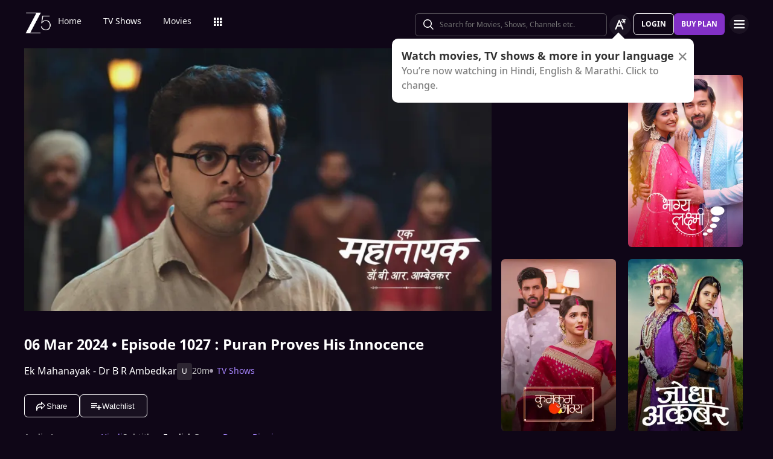

--- FILE ---
content_type: text/html; charset=utf-8
request_url: https://www.zee5.com/tv-shows/details/ek-mahanayak-dr-b-r-ambedkar/0-6-2275/puran-proves-his-innocence/0-1-6z5527492
body_size: 138737
content:
<!DOCTYPE html><html lang="en"><head><meta charSet="utf-8"/><meta name="theme-color" content="#1d001e"/><meta name="viewport" content="width=device-width,initial-scale=1,user-scalable=no,shrink-to-fit=no"/><meta name="facebook-domain-verification" content="ysxdlsijfp0rxdl1nrdg2gp2b1kqmu"/><link rel="preload" fetchpriority="high" as="image" href="/webapp-assets/images/fallback_portrait.svg" type="image/webp"/><meta name="robots" content="index, follow"/><title>Watch Ek Mahanayak - Dr B R Ambedkar TV Serial 6th March 2024 Full Episode 1027 Online on ZEE5</title><meta name="description" content="Enjoy 6th March 2024&#x27;s full episode 1027 of Ek Mahanayak - Dr B R Ambedkar TV serial online. Watch Puran Proves His Innocence full episode. View best scenes, clips, previews &amp; more of Ek Mahanayak - Dr B R Ambedkar in HD on ZEE5"/><link rel="canonical" href="https://www.zee5.com/tv-shows/details/ek-mahanayak-dr-b-r-ambedkar/0-6-2275/puran-proves-his-innocence/0-1-6z5527492"/><link rel="alternate" hrefLang="x-default" href="https://www.zee5.com/tv-shows/details/ek-mahanayak-dr-b-r-ambedkar/0-6-2275/puran-proves-his-innocence/0-1-6z5527492"/><link rel="alternate" hrefLang="bn" href="https://www.zee5.com/global/bn/tv-shows/details/ek-mahanayak-dr-b-r-ambedkar/0-6-2275/puran-proves-his-innocence/0-1-6z5527492"/><link rel="alternate" hrefLang="en" href="https://www.zee5.com/global/tv-shows/details/ek-mahanayak-dr-b-r-ambedkar/0-6-2275/puran-proves-his-innocence/0-1-6z5527492"/><link rel="alternate" hrefLang="gu" href="https://www.zee5.com/global/gu/tv-shows/details/ek-mahanayak-dr-b-r-ambedkar/0-6-2275/puran-proves-his-innocence/0-1-6z5527492"/><link rel="alternate" hrefLang="hi" href="https://www.zee5.com/global/hi/tv-shows/details/ek-mahanayak-dr-b-r-ambedkar/0-6-2275/puran-proves-his-innocence/0-1-6z5527492"/><link rel="alternate" hrefLang="hr" href="https://www.zee5.com/global/hr/tv-shows/details/ek-mahanayak-dr-b-r-ambedkar/0-6-2275/puran-proves-his-innocence/0-1-6z5527492"/><link rel="alternate" hrefLang="kn" href="https://www.zee5.com/global/kn/tv-shows/details/ek-mahanayak-dr-b-r-ambedkar/0-6-2275/puran-proves-his-innocence/0-1-6z5527492"/><link rel="alternate" hrefLang="ml" href="https://www.zee5.com/global/ml/tv-shows/details/ek-mahanayak-dr-b-r-ambedkar/0-6-2275/puran-proves-his-innocence/0-1-6z5527492"/><link rel="alternate" hrefLang="mr" href="https://www.zee5.com/global/mr/tv-shows/details/ek-mahanayak-dr-b-r-ambedkar/0-6-2275/puran-proves-his-innocence/0-1-6z5527492"/><link rel="alternate" hrefLang="pa" href="https://www.zee5.com/global/pa/tv-shows/details/ek-mahanayak-dr-b-r-ambedkar/0-6-2275/puran-proves-his-innocence/0-1-6z5527492"/><link rel="alternate" hrefLang="ta" href="https://www.zee5.com/global/ta/tv-shows/details/ek-mahanayak-dr-b-r-ambedkar/0-6-2275/puran-proves-his-innocence/0-1-6z5527492"/><link rel="alternate" hrefLang="te" href="https://www.zee5.com/global/te/tv-shows/details/ek-mahanayak-dr-b-r-ambedkar/0-6-2275/puran-proves-his-innocence/0-1-6z5527492"/><link rel="alternate" hrefLang="th" href="https://www.zee5.com/global/th/tv-shows/details/ek-mahanayak-dr-b-r-ambedkar/0-6-2275/puran-proves-his-innocence/0-1-6z5527492"/><link rel="alternate" hrefLang="id" href="https://www.zee5.com/global/id/tv-shows/details/ek-mahanayak-dr-b-r-ambedkar/0-6-2275/puran-proves-his-innocence/0-1-6z5527492"/><link rel="alternate" hrefLang="ms" href="https://www.zee5.com/global/ms/tv-shows/details/ek-mahanayak-dr-b-r-ambedkar/0-6-2275/puran-proves-his-innocence/0-1-6z5527492"/><link rel="alternate" hrefLang="ru" href="https://www.zee5.com/global/ru/tv-shows/details/ek-mahanayak-dr-b-r-ambedkar/0-6-2275/puran-proves-his-innocence/0-1-6z5527492"/><link rel="alternate" hrefLang="de" href="https://www.zee5.com/global/de/tv-shows/details/ek-mahanayak-dr-b-r-ambedkar/0-6-2275/puran-proves-his-innocence/0-1-6z5527492"/><link rel="alternate" hrefLang="bn-in" href="https://www.zee5.com/bn/tv-shows/details/ek-mahanayak-dr-b-r-ambedkar/0-6-2275/puran-proves-his-innocence/0-1-6z5527492"/><link rel="alternate" hrefLang="en-in" href="https://www.zee5.com/tv-shows/details/ek-mahanayak-dr-b-r-ambedkar/0-6-2275/puran-proves-his-innocence/0-1-6z5527492"/><link rel="alternate" hrefLang="gu-in" href="https://www.zee5.com/gu/tv-shows/details/ek-mahanayak-dr-b-r-ambedkar/0-6-2275/puran-proves-his-innocence/0-1-6z5527492"/><link rel="alternate" hrefLang="hi-in" href="https://www.zee5.com/hi/tv-shows/details/ek-mahanayak-dr-b-r-ambedkar/0-6-2275/puran-proves-his-innocence/0-1-6z5527492"/><link rel="alternate" hrefLang="hr-in" href="https://www.zee5.com/hr/tv-shows/details/ek-mahanayak-dr-b-r-ambedkar/0-6-2275/puran-proves-his-innocence/0-1-6z5527492"/><link rel="alternate" hrefLang="kn-in" href="https://www.zee5.com/kn/tv-shows/details/ek-mahanayak-dr-b-r-ambedkar/0-6-2275/puran-proves-his-innocence/0-1-6z5527492"/><link rel="alternate" hrefLang="ml-in" href="https://www.zee5.com/ml/tv-shows/details/ek-mahanayak-dr-b-r-ambedkar/0-6-2275/puran-proves-his-innocence/0-1-6z5527492"/><link rel="alternate" hrefLang="mr-in" href="https://www.zee5.com/mr/tv-shows/details/ek-mahanayak-dr-b-r-ambedkar/0-6-2275/puran-proves-his-innocence/0-1-6z5527492"/><link rel="alternate" hrefLang="pa-in" href="https://www.zee5.com/pa/tv-shows/details/ek-mahanayak-dr-b-r-ambedkar/0-6-2275/puran-proves-his-innocence/0-1-6z5527492"/><link rel="alternate" hrefLang="ta-in" href="https://www.zee5.com/ta/tv-shows/details/ek-mahanayak-dr-b-r-ambedkar/0-6-2275/puran-proves-his-innocence/0-1-6z5527492"/><link rel="alternate" hrefLang="te-in" href="https://www.zee5.com/te/tv-shows/details/ek-mahanayak-dr-b-r-ambedkar/0-6-2275/puran-proves-his-innocence/0-1-6z5527492"/><script id="videoObject" type="application/ld+json">{"@context":"http://schema.org/","@type":"VideoObject","name":[{"@language":"en-in","@value":"Puran Proves His Innocence"}],"description":[{"@language":"en-in","@value":"Ramabai argues with Bhim for not supporting Puran and sets out to stop Puran. Soon, Puran returns to the chawl with the proof of his innocence. Later, he reveals how Bhim supported him."}],"inLanguage":"Hindi","thumbnailUrl":["https://akamaividz2.zee5.com/image/upload/w_1170,h_658,c_scale,f_avif,q_auto:eco/resources/0-1-6z5527492/list/00000210280c513ae5da4abe8c76d22705f15ae5.jpg"],"contentUrl":"https://www.zee5.com/tv-shows/details/ek-mahanayak-dr-b-r-ambedkar/0-6-2275/puran-proves-his-innocence/0-1-6z5527492","author":"Puran Proves His Innocence","headline":"Puran Proves His Innocence","genre":["Drama","Biopic"],"embedUrl":"https://www.zee5.com/embed/0-1-6z5527492","uploadDate":"2024-3-6","publisher":{"@context":"https://schema.org","@type":"Organization","name":"ZEE5","url":"https://www.zee5.com","image":"https://www.zee5.com/images/ZEE5_logo.svg?ver=4.20.0","logo":{"@type":"ImageObject","url":"https://www.zee5.com/images/ZEE5_logo.svg?ver=4.20.0","width":600,"height":60}},"duration":"PT0H20M49S","director":["Vinod Manikrao "],"actors":["Atharva Karve","Narayani Mahesh Varne","Jagannath Nivangune","Sneha Salvi Mehta","Falguni Dave","Shruti Bhist","Asif Syed","Vikram Dwivedi"]}</script><script id="TVEpisodes" type="application/ld+json">{"@context":["http://schema.org/",{"@language":"hi"}],"@type":"TVEpisode","url":"https://www.zee5.com/tv-shows/details/ek-mahanayak-dr-b-r-ambedkar/0-6-2275/puran-proves-his-innocence/0-1-6z5527492","image":["https://akamaividz2.zee5.com/image/upload/w_1170,h_658,c_scale,f_avif,q_auto:eco/resources/0-1-6z5527492/list/00000210280c513ae5da4abe8c76d22705f15ae5.jpg"],"name":[{"@language":"en-in","@value":"Puran Proves His Innocence"}],"description":[{"@language":"en-in","@value":"Ramabai argues with Bhim for not supporting Puran and sets out to stop Puran. Soon, Puran returns to the chawl with the proof of his innocence. Later, he reveals how Bhim supported him."}],"genre":["Drama","Biopic"],"inLanguage":"hi","duration":"PT0H20M49S","episodeNumber":1027,"releasedEvent":{"@type":"PublicationEvent","name":"Puran Proves His Innocence","startDate":"2024-3-6","location":{"@type":"Country","name":[""]}},"potentialAction":{"@type":"WatchAction","target":{"@type":"EntryPoint","inLanguage":"hi","urlTemplate":"https://www.zee5.com/tv-shows/details/ek-mahanayak-dr-b-r-ambedkar/0-6-2275/puran-proves-his-innocence/0-1-6z5527492","actionPlatform":["http://schema.org/DesktopWebPlatform","http://schema.org/MobileWebPlatform","http://schema.org/IOSPlatform","http://schema.org/AndroidPlatform","http://schema.org/AndroidTVPlatform","http://schema.googleapis.com/GoogleVideoCast"]},"expectsAcceptanceOf":[]},"partOfSeason":[{"@type":"TVSeason","name":[{"@language":"en-in","@value":"Ek Mahanayak - Dr B R Ambedkar Season 1"}],"seasonNumber":1}],"partOfSeries":[{"@type":"TVSeries","@id":"https://www.zee5.com/tv-shows/details/ek-mahanayak-dr-b-r-ambedkar/0-6-2275/puran-proves-his-innocence/0-1-6z5527492","name":"Puran Proves His Innocence"}]}</script><script id="websiteSearch" type="application/ld+json">{"@context":"http://schema.org/","@type":"WebSite","url":"https://www.zee5.com/","name":"Zee5","potentialAction":[{"@type":"SearchAction","target":"https://www.zee5.com/search?q={search_term_string}","query-input":"required name=search_term_string"}]}</script><script id="schema" type="application/ld+json">{"@context":"http://schema.org","@type":"BreadcrumbList","itemListElement":[{"@type":"ListItem","position":1,"item":{"@id":"https://www.zee5.com/","name":"Home"}},{"@type":"ListItem","position":2,"item":{"@id":"https://www.zee5.com/tv-shows","name":"Shows"}},{"@type":"ListItem","position":3,"item":{"@id":"https://www.zee5.com/tv-shows/details/ek-mahanayak-dr-b-r-ambedkar/0-6-2275","name":"Ek Mahanayak - Dr B R Ambedkar"}},{"@type":"ListItem","position":4,"item":{"@id":"https://www.zee5.com/tv-shows/details/ek-mahanayak-dr-b-r-ambedkar/0-6-2275/puran-proves-his-innocence/0-1-6z5527492","name":"Episode 1027"}}]}</script><script id="siteNavigation" type="application/ld+json">{"@context":"http://schema.org/","@graph":[{"@context":"http://schema.org/","@type":"SiteNavigationElement","@id":"https://www.zee5.com/myaccount/subscription?campaign-id=karna&language-code=kn&language-duration=DURATION_3M&utm_medium=FacebookAds&utm_campaign=Perf&fbclid=PAZXh0bgNhZW0BMABhZGlkAastHJZwNJNzcnRjBmFwcF9pZA81NjcwNjczNDMzNTI0MjcAAadFjs6A_qaYYxPjyXdYecxjtaTg_LuGZftulycGrDlgwOS7c3u841hhlaEAUg_aem_6m8Vj1vzFJPITyPThlMS5A&utm_source=ig&utm_id=120224170940950211&utm_content=120239415751900211&utm_term=120235908235780211#table-of-contents","name":"Home","url":"https://www.zee5.com"},{"@context":"http://schema.org/","@type":"SiteNavigationElement","@id":"https://www.zee5.com/myaccount/subscription?campaign-id=karna&language-code=kn&language-duration=DURATION_3M&utm_medium=FacebookAds&utm_campaign=Perf&fbclid=PAZXh0bgNhZW0BMABhZGlkAastHJZwNJNzcnRjBmFwcF9pZA81NjcwNjczNDMzNTI0MjcAAadFjs6A_qaYYxPjyXdYecxjtaTg_LuGZftulycGrDlgwOS7c3u841hhlaEAUg_aem_6m8Vj1vzFJPITyPThlMS5A&utm_source=ig&utm_id=120224170940950211&utm_content=120239415751900211&utm_term=120235908235780211#table-of-contents","name":"TV Shows","url":"https://www.zee5.com/tv-shows"},{"@context":"http://schema.org/","@type":"SiteNavigationElement","@id":"https://www.zee5.com/myaccount/subscription?campaign-id=karna&language-code=kn&language-duration=DURATION_3M&utm_medium=FacebookAds&utm_campaign=Perf&fbclid=PAZXh0bgNhZW0BMABhZGlkAastHJZwNJNzcnRjBmFwcF9pZA81NjcwNjczNDMzNTI0MjcAAadFjs6A_qaYYxPjyXdYecxjtaTg_LuGZftulycGrDlgwOS7c3u841hhlaEAUg_aem_6m8Vj1vzFJPITyPThlMS5A&utm_source=ig&utm_id=120224170940950211&utm_content=120239415751900211&utm_term=120235908235780211#table-of-contents","name":"Movies","url":"https://www.zee5.com/movies"},{"@context":"http://schema.org/","@type":"SiteNavigationElement","@id":"https://www.zee5.com/myaccount/subscription?campaign-id=karna&language-code=kn&language-duration=DURATION_3M&utm_medium=FacebookAds&utm_campaign=Perf&fbclid=PAZXh0bgNhZW0BMABhZGlkAastHJZwNJNzcnRjBmFwcF9pZA81NjcwNjczNDMzNTI0MjcAAadFjs6A_qaYYxPjyXdYecxjtaTg_LuGZftulycGrDlgwOS7c3u841hhlaEAUg_aem_6m8Vj1vzFJPITyPThlMS5A&utm_source=ig&utm_id=120224170940950211&utm_content=120239415751900211&utm_term=120235908235780211#table-of-contents","name":"Web Series","url":"https://www.zee5.com/web-series"},{"@context":"http://schema.org/","@type":"SiteNavigationElement","@id":"https://www.zee5.com/myaccount/subscription?campaign-id=karna&language-code=kn&language-duration=DURATION_3M&utm_medium=FacebookAds&utm_campaign=Perf&fbclid=PAZXh0bgNhZW0BMABhZGlkAastHJZwNJNzcnRjBmFwcF9pZA81NjcwNjczNDMzNTI0MjcAAadFjs6A_qaYYxPjyXdYecxjtaTg_LuGZftulycGrDlgwOS7c3u841hhlaEAUg_aem_6m8Vj1vzFJPITyPThlMS5A&utm_source=ig&utm_id=120224170940950211&utm_content=120239415751900211&utm_term=120235908235780211#table-of-contents","name":"News","url":"https://www.zee5.com/news"},{"@context":"http://schema.org/","@type":"SiteNavigationElement","@id":"https://www.zee5.com/myaccount/subscription?campaign-id=karna&language-code=kn&language-duration=DURATION_3M&utm_medium=FacebookAds&utm_campaign=Perf&fbclid=PAZXh0bgNhZW0BMABhZGlkAastHJZwNJNzcnRjBmFwcF9pZA81NjcwNjczNDMzNTI0MjcAAadFjs6A_qaYYxPjyXdYecxjtaTg_LuGZftulycGrDlgwOS7c3u841hhlaEAUg_aem_6m8Vj1vzFJPITyPThlMS5A&utm_source=ig&utm_id=120224170940950211&utm_content=120239415751900211&utm_term=120235908235780211#table-of-contents","name":"Eduauraa","url":"https://www.zee5.com/eduauraa"},{"@context":"http://schema.org/","@type":"SiteNavigationElement","@id":"https://www.zee5.com/myaccount/subscription?campaign-id=karna&language-code=kn&language-duration=DURATION_3M&utm_medium=FacebookAds&utm_campaign=Perf&fbclid=PAZXh0bgNhZW0BMABhZGlkAastHJZwNJNzcnRjBmFwcF9pZA81NjcwNjczNDMzNTI0MjcAAadFjs6A_qaYYxPjyXdYecxjtaTg_LuGZftulycGrDlgwOS7c3u841hhlaEAUg_aem_6m8Vj1vzFJPITyPThlMS5A&utm_source=ig&utm_id=120224170940950211&utm_content=120239415751900211&utm_term=120235908235780211#table-of-contents","name":"Premium","url":"https://www.zee5.com/premium"},{"@context":"http://schema.org/","@type":"SiteNavigationElement","@id":"https://www.zee5.com/myaccount/subscription?campaign-id=karna&language-code=kn&language-duration=DURATION_3M&utm_medium=FacebookAds&utm_campaign=Perf&fbclid=PAZXh0bgNhZW0BMABhZGlkAastHJZwNJNzcnRjBmFwcF9pZA81NjcwNjczNDMzNTI0MjcAAadFjs6A_qaYYxPjyXdYecxjtaTg_LuGZftulycGrDlgwOS7c3u841hhlaEAUg_aem_6m8Vj1vzFJPITyPThlMS5A&utm_source=ig&utm_id=120224170940950211&utm_content=120239415751900211&utm_term=120235908235780211#table-of-contents","name":"LIVE TV","url":"https://www.zee5.com/livetv"},{"@context":"http://schema.org/","@type":"SiteNavigationElement","@id":"https://www.zee5.com/myaccount/subscription?campaign-id=karna&language-code=kn&language-duration=DURATION_3M&utm_medium=FacebookAds&utm_campaign=Perf&fbclid=PAZXh0bgNhZW0BMABhZGlkAastHJZwNJNzcnRjBmFwcF9pZA81NjcwNjczNDMzNTI0MjcAAadFjs6A_qaYYxPjyXdYecxjtaTg_LuGZftulycGrDlgwOS7c3u841hhlaEAUg_aem_6m8Vj1vzFJPITyPThlMS5A&utm_source=ig&utm_id=120224170940950211&utm_content=120239415751900211&utm_term=120235908235780211#table-of-contents","name":"Music","url":"https://www.zee5.com/music-videos"},{"@context":"http://schema.org/","@type":"SiteNavigationElement","@id":"https://www.zee5.com/myaccount/subscription?campaign-id=karna&language-code=kn&language-duration=DURATION_3M&utm_medium=FacebookAds&utm_campaign=Perf&fbclid=PAZXh0bgNhZW0BMABhZGlkAastHJZwNJNzcnRjBmFwcF9pZA81NjcwNjczNDMzNTI0MjcAAadFjs6A_qaYYxPjyXdYecxjtaTg_LuGZftulycGrDlgwOS7c3u841hhlaEAUg_aem_6m8Vj1vzFJPITyPThlMS5A&utm_source=ig&utm_id=120224170940950211&utm_content=120239415751900211&utm_term=120235908235780211#table-of-contents","name":"Rent","url":"https://www.zee5.com/zee-plex-movies-on-rent"},{"@context":"http://schema.org/","@type":"SiteNavigationElement","@id":"https://www.zee5.com/myaccount/subscription?campaign-id=karna&language-code=kn&language-duration=DURATION_3M&utm_medium=FacebookAds&utm_campaign=Perf&fbclid=PAZXh0bgNhZW0BMABhZGlkAastHJZwNJNzcnRjBmFwcF9pZA81NjcwNjczNDMzNTI0MjcAAadFjs6A_qaYYxPjyXdYecxjtaTg_LuGZftulycGrDlgwOS7c3u841hhlaEAUg_aem_6m8Vj1vzFJPITyPThlMS5A&utm_source=ig&utm_id=120224170940950211&utm_content=120239415751900211&utm_term=120235908235780211#table-of-contents","name":"Play","url":"https://www.zee5.com/play5-games"},{"@context":"http://schema.org/","@type":"SiteNavigationElement","@id":"https://www.zee5.com/myaccount/subscription?campaign-id=karna&language-code=kn&language-duration=DURATION_3M&utm_medium=FacebookAds&utm_campaign=Perf&fbclid=PAZXh0bgNhZW0BMABhZGlkAastHJZwNJNzcnRjBmFwcF9pZA81NjcwNjczNDMzNTI0MjcAAadFjs6A_qaYYxPjyXdYecxjtaTg_LuGZftulycGrDlgwOS7c3u841hhlaEAUg_aem_6m8Vj1vzFJPITyPThlMS5A&utm_source=ig&utm_id=120224170940950211&utm_content=120239415751900211&utm_term=120235908235780211#table-of-contents","name":"Articles","url":"https://www.zee5.com/articles"},{"@context":"http://schema.org/","@type":"SiteNavigationElement","@id":"https://www.zee5.com/myaccount/subscription?campaign-id=karna&language-code=kn&language-duration=DURATION_3M&utm_medium=FacebookAds&utm_campaign=Perf&fbclid=PAZXh0bgNhZW0BMABhZGlkAastHJZwNJNzcnRjBmFwcF9pZA81NjcwNjczNDMzNTI0MjcAAadFjs6A_qaYYxPjyXdYecxjtaTg_LuGZftulycGrDlgwOS7c3u841hhlaEAUg_aem_6m8Vj1vzFJPITyPThlMS5A&utm_source=ig&utm_id=120224170940950211&utm_content=120239415751900211&utm_term=120235908235780211#table-of-contents","name":"Kids","url":"https://www.zee5.com/kids"},{"@context":"http://schema.org/","@type":"SiteNavigationElement","@id":"https://www.zee5.com/myaccount/subscription?campaign-id=karna&language-code=kn&language-duration=DURATION_3M&utm_medium=FacebookAds&utm_campaign=Perf&fbclid=PAZXh0bgNhZW0BMABhZGlkAastHJZwNJNzcnRjBmFwcF9pZA81NjcwNjczNDMzNTI0MjcAAadFjs6A_qaYYxPjyXdYecxjtaTg_LuGZftulycGrDlgwOS7c3u841hhlaEAUg_aem_6m8Vj1vzFJPITyPThlMS5A&utm_source=ig&utm_id=120224170940950211&utm_content=120239415751900211&utm_term=120235908235780211#table-of-contents","name":"Videos","url":"https://www.zee5.com/videos"},{"@context":"http://schema.org/","@type":"SiteNavigationElement","@id":"https://www.zee5.com/myaccount/subscription?campaign-id=karna&language-code=kn&language-duration=DURATION_3M&utm_medium=FacebookAds&utm_campaign=Perf&fbclid=PAZXh0bgNhZW0BMABhZGlkAastHJZwNJNzcnRjBmFwcF9pZA81NjcwNjczNDMzNTI0MjcAAadFjs6A_qaYYxPjyXdYecxjtaTg_LuGZftulycGrDlgwOS7c3u841hhlaEAUg_aem_6m8Vj1vzFJPITyPThlMS5A&utm_source=ig&utm_id=120224170940950211&utm_content=120239415751900211&utm_term=120235908235780211#table-of-contents","name":"Zee5News","url":"https://www.zee5.com/zee5news"},{"@context":"http://schema.org/","@type":"SiteNavigationElement","@id":"https://www.zee5.com/myaccount/subscription?campaign-id=karna&language-code=kn&language-duration=DURATION_3M&utm_medium=FacebookAds&utm_campaign=Perf&fbclid=PAZXh0bgNhZW0BMABhZGlkAastHJZwNJNzcnRjBmFwcF9pZA81NjcwNjczNDMzNTI0MjcAAadFjs6A_qaYYxPjyXdYecxjtaTg_LuGZftulycGrDlgwOS7c3u841hhlaEAUg_aem_6m8Vj1vzFJPITyPThlMS5A&utm_source=ig&utm_id=120224170940950211&utm_content=120239415751900211&utm_term=120235908235780211#table-of-contents","name":"TV Channels","url":"https://www.zee5.com/tv-channels"}]}</script><script id="table" type="application/ld+json">{"@context":"http://schema.org/","@type":"Table","about":"Details About Ek Mahanayak - Dr B R Ambedkar Show: "}</script><meta property="og:title" content="Watch Ek Mahanayak - Dr B R Ambedkar TV Serial 6th March 2024 Full Episode 1027 Online on ZEE5"/><meta property="og:description" content="Enjoy 6th March 2024&#x27;s full episode 1027 of Ek Mahanayak - Dr B R Ambedkar TV serial online. Watch Puran Proves His Innocence full episode. View best scenes, clips, previews &amp; more of Ek Mahanayak - Dr B R Ambedkar in HD on ZEE5"/><meta property="og:image" content="https://akamaividz2.zee5.com/image/upload/w_1170,h_658,c_scale,f_avif,q_auto:eco/resources/0-1-6z5527492/list/00000210280c513ae5da4abe8c76d22705f15ae5.jpg"/><meta property="og:type" content="website"/><meta property="og:site_name" content="ZEE5"/><meta property="og:url" content="https://www.zee5.com/tv-shows/details/ek-mahanayak-dr-b-r-ambedkar/0-6-2275/puran-proves-his-innocence/0-1-6z5527492"/><meta property="fb:app_id" content="531754847171576"/><meta name="twitter:card" content="summary_large_image"/><meta name="twitter:site" content="@ZEE5India"/><meta name="twitter:title" content="Watch Ek Mahanayak - Dr B R Ambedkar TV Serial 6th March 2024 Full Episode 1027 Online on ZEE5"/><meta name="twitter:description" content="Enjoy 6th March 2024&#x27;s full episode 1027 of Ek Mahanayak - Dr B R Ambedkar TV serial online. Watch Puran Proves His Innocence full episode. View best scenes, clips, previews &amp; more of Ek Mahanayak - Dr B R Ambedkar in HD on ZEE5"/><meta name="twitter:image" content="https://akamaividz2.zee5.com/image/upload/w_1170,h_658,c_scale,f_avif,q_auto:eco/resources/0-1-6z5527492/list/00000210280c513ae5da4abe8c76d22705f15ae5.jpg"/><meta name="twitter:url" content="https://www.zee5.com/tv-shows/details/ek-mahanayak-dr-b-r-ambedkar/0-6-2275/puran-proves-his-innocence/0-1-6z5527492"/><meta name="twitter:app:country" content="IN"/><meta name="twitter:app:name:iphone" content="ZEE5"/><meta name="twitter:app:id:iphone" content="743691886"/><meta name="twitter:app:url:iphone" content="https://www.zee5.com/tv-shows/details/ek-mahanayak-dr-b-r-ambedkar/0-6-2275/puran-proves-his-innocence/0-1-6z5527492"/><meta name="twitter:app:name:googleplay" content="ZEE5"/><meta name="twitter:app:id:googleplay" content="com.graymatrix.did"/><meta name="twitter:app:url:googleplay" content="https://www.zee5.com/tv-shows/details/ek-mahanayak-dr-b-r-ambedkar/0-6-2275/puran-proves-his-innocence/0-1-6z5527492"/><meta property="og:image:width" content="200"/><meta property="og:image:height" content="200"/><meta property="al:ios:url" content="https://www.zee5.com/tv-shows/details/ek-mahanayak-dr-b-r-ambedkar/0-6-2275/puran-proves-his-innocence/0-1-6z5527492"/><meta property="al:ios:app_store_id" content="743691886"/><meta property="al:ios:app_name" content="ZEE5"/><meta property="al:android:url" content="https://www.zee5.com/tv-shows/details/ek-mahanayak-dr-b-r-ambedkar/0-6-2275/puran-proves-his-innocence/0-1-6z5527492"/><meta property="al:android:package" content="com.graymatrix.did"/><meta property="al:android:app_name" content="ZEE5"/><link rel="preload" href="https://akamaividz2.zee5.com/image/upload/w_822,h_462,c_scale,f_webp,q_auto:eco/resources/0-1-6z5527492/list/00000210280c513ae5da4abe8c76d22705f15ae5.jpg" as="image" type="image/webp" fetchpriority="high"/><meta name="next-head-count" content="72"/><meta charSet="utf-8"/><link rel="shortcut icon" href="/webapp-assets/images/favicon.ico?ver=4.28.0"/><link rel="icon" sizes="16x16" href="/webapp-assets/images/favicon-16x16.png?ver=4.28.0"/><link rel="icon" sizes="32x32" href="/webapp-assets/images/favicon-32x32.png?ver=4.28.0"/><link rel="icon" href="/webapp-assets/images/favicon.ico?ver=4.28.0"/><link rel="apple-touch-icon" sizes="180x180" href="/webapp-assets/images/apple-touch-icon-180x180.png?ver=4.28.0"/><link rel="preconnect" href="https://akamaividz2.zee5.com" crossorigin=""/><link rel="dns-prefetch" href="https://gwapi.zee5.com"/><link rel="dns-prefetch" href="https://subscriptionapiv2.zee5.com"/><link rel="preconnect" href="https://playerscript.zee5.com"/><link rel="dns-prefetch" href="//oms-co.zee5.com"/><link rel="dns-prefetch" href="//auth.zee5.com"/><link rel="dns-prefetch" href="//artemis.zee5.com"/><link rel="manifest" href="/webapp-assets/scripts/manifest.json?ver=4.28.0"/><script>window.dataLayer = window.dataLayer || [];</script><link rel="preload" href="/_next/static/media/6601ccaf8a997f9c-s.p.woff2" as="font" type="font/woff2" crossorigin="anonymous" data-next-font="size-adjust"/><link rel="preload" href="/_next/static/media/62f42a56bf69a312-s.p.woff2" as="font" type="font/woff2" crossorigin="anonymous" data-next-font="size-adjust"/><link rel="preload" href="/_next/static/media/acf4bc220566f1d3-s.p.woff2" as="font" type="font/woff2" crossorigin="anonymous" data-next-font="size-adjust"/><link rel="preload" href="/_next/static/media/b055789615290920-s.p.woff2" as="font" type="font/woff2" crossorigin="anonymous" data-next-font="size-adjust"/><link rel="preload" href="/_next/static/media/6a4d087b6d6fb569-s.p.woff2" as="font" type="font/woff2" crossorigin="anonymous" data-next-font="size-adjust"/><link rel="preload" href="/_next/static/media/17cb90cec2077cb3-s.p.woff2" as="font" type="font/woff2" crossorigin="anonymous" data-next-font="size-adjust"/><link rel="preload" href="/_next/static/media/b4de8a0ce23afbe6-s.p.woff" as="font" type="font/woff" crossorigin="anonymous" data-next-font="size-adjust"/><link rel="preload" href="/_next/static/css/b80b9a003f2d0ea8.css" as="style"/><link rel="stylesheet" href="/_next/static/css/b80b9a003f2d0ea8.css" data-n-g=""/><link rel="preload" href="/_next/static/css/d4ff66de35843042.css" as="style"/><link rel="stylesheet" href="/_next/static/css/d4ff66de35843042.css"/><noscript data-n-css=""></noscript><script defer="" nomodule="" src="/_next/static/chunks/polyfills-c67a75d1b6f99dc8.js"></script><script defer="" src="/_next/static/chunks/1727-8aa086362e12886d.js"></script><script defer="" src="/_next/static/chunks/9534.01083f4983342cc3.js"></script><script src="/_next/static/chunks/webpack-4ba85dc32bbaf9c8.js" defer=""></script><script src="/_next/static/chunks/main-30686462f13f26e1.js" defer=""></script><script src="/_next/static/chunks/4090-732431ef8d2e2ddb.js" defer=""></script><script src="/_next/static/chunks/pages/_app-c8a6e0586e1a6647.js" defer=""></script><script src="/_next/static/chunks/5675-540353cbb78bc31b.js" defer=""></script><script src="/_next/static/chunks/9009-ea946208254f8e98.js" defer=""></script><script src="/_next/static/chunks/1920-36825d8f28b7f560.js" defer=""></script><script src="/_next/static/chunks/1075-10b46556cc491de0.js" defer=""></script><script src="/_next/static/chunks/6090-9986fea03f9bda5e.js" defer=""></script><script src="/_next/static/chunks/8364-30915c76d74d5875.js" defer=""></script><script src="/_next/static/chunks/2837-58e19caeb8e7cab8.js" defer=""></script><script src="/_next/static/chunks/9970-1ce8f9b3684a7ead.js" defer=""></script><script src="/_next/static/chunks/7032-f46e437454559d20.js" defer=""></script><script src="/_next/static/chunks/2302-3da6ec2ab7be62b9.js" defer=""></script><script src="/_next/static/chunks/8259-1517369f787ef442.js" defer=""></script><script src="/_next/static/chunks/3182-30928ac42bd3b14e.js" defer=""></script><script src="/_next/static/chunks/pages/tv-shows/details/%5BshowName%5D/%5BshowId%5D/%5BepisodeName_seasonNo%5D/%5BepisodeId%5D-90dbcb3a64510373.js" defer=""></script><script src="/_next/static/webapp-build-v4.28.0/_buildManifest.js" defer=""></script><script src="/_next/static/webapp-build-v4.28.0/_ssgManifest.js" defer=""></script></head><body><div id="__next"><style data-emotion="css-global 1h01qqj">html,body{padding:0;margin:0;font-family:-apple-system,BlinkMacSystemFont,Segoe UI,Roboto,Oxygen,Ubuntu,Cantarell,Fira Sans,Droid Sans,Helvetica Neue,sans-serif;background:#0f0617;min-height:100vh;font-size:16px;width:100vw;box-sizing:border-box;scrollbar-gutter:stable;}@media screen and (min-width: 1200px){html::-webkit-scrollbar,body::-webkit-scrollbar{background-color:transparent;border-radius:2px;height:5px;width:5px;}html::-webkit-scrollbar-thumb,body::-webkit-scrollbar-thumb{background-color:rgba(255, 255, 255, 0.1);border-radius:2.5px;}html::-webkit-scrollbar-track,body::-webkit-scrollbar-track{background-color:rgba(0, 0, 0, 0.2);border-radius:6px;}}a{color:inherit;-webkit-text-decoration:none;text-decoration:none;}#__next{min-height:100vh;position:relative;display:-webkit-box;display:-webkit-flex;display:-ms-flexbox;display:flex;-webkit-flex-direction:column;-ms-flex-direction:column;flex-direction:column;}*{box-sizing:border-box;margin:0;padding:0;}#modal-root{position:fixed;width:100%;bottom:20px;overflow:hidden;z-index:1010;}@media screen and (min-width: 1200px){#modal-root{bottom:60px;}}@-webkit-keyframes shine-lines{0%{-webkit-transform:translateX(-100%) scale(0, 1);-moz-transform:translateX(-100%) scale(0, 1);-ms-transform:translateX(-100%) scale(0, 1);transform:translateX(-100%) scale(0, 1);opacity:1;}75%{-webkit-transform:translateX(-25%) scale(0.5, 1);-moz-transform:translateX(-25%) scale(0.5, 1);-ms-transform:translateX(-25%) scale(0.5, 1);transform:translateX(-25%) scale(0.5, 1);opacity:0.6;}100%{-webkit-transform:translateX(25%) scale(1, 1);-moz-transform:translateX(25%) scale(1, 1);-ms-transform:translateX(25%) scale(1, 1);transform:translateX(25%) scale(1, 1);opacity:0.2;}}@keyframes shine-lines{0%{-webkit-transform:translateX(-100%) scale(0, 1);-moz-transform:translateX(-100%) scale(0, 1);-ms-transform:translateX(-100%) scale(0, 1);transform:translateX(-100%) scale(0, 1);opacity:1;}75%{-webkit-transform:translateX(-25%) scale(0.5, 1);-moz-transform:translateX(-25%) scale(0.5, 1);-ms-transform:translateX(-25%) scale(0.5, 1);transform:translateX(-25%) scale(0.5, 1);opacity:0.6;}100%{-webkit-transform:translateX(25%) scale(1, 1);-moz-transform:translateX(25%) scale(1, 1);-ms-transform:translateX(25%) scale(1, 1);transform:translateX(25%) scale(1, 1);opacity:0.2;}}@media screen and (min-width: 900px){::-webkit-scrollbar{width:0px;}::-webkit-scrollbar-track{background:#0F0617;border-radius:0px;margin:0px;}::-webkit-scrollbar-thumb{background:#0F0617;border-radius:0px;}::-webkit-scrollbar-track:hover{display:none;}}#af-smart-banner.afb-container{position:fixed;}#af-smart-banner.afb-container~#__next{padding-top:114px;}#af-smart-banner.afb-container~#__next #headerContainer{top:70px;}</style><style data-emotion="css ww2br9">.css-ww2br9{display:-webkit-box;display:-webkit-flex;display:-ms-flexbox;display:flex;-webkit-flex-direction:column;-ms-flex-direction:column;flex-direction:column;-webkit-box-pack:center;-ms-flex-pack:center;-webkit-justify-content:center;justify-content:center;-webkit-align-items:center;-webkit-box-align:center;-ms-flex-align:center;align-items:center;position:fixed;width:100%;top:0;z-index:101;padding:0 14px 0;background:#0F0617;}@media screen and (min-width: 600px){.css-ww2br9{padding:8px 14px;}}@media screen and (min-width: 900px){.css-ww2br9{padding:0px 14px 0;text-align:right;}}@media screen and (min-width: 1200px){.css-ww2br9{padding:8px 40px 6px;}}</style><header class="css-ww2br9"><style data-emotion="css 1dgzwdx">.css-1dgzwdx{display:-webkit-box;display:-webkit-flex;display:-ms-flexbox;display:flex;-webkit-flex-direction:row;-ms-flex-direction:row;flex-direction:row;-webkit-box-pack:justify;-webkit-justify-content:space-between;justify-content:space-between;-webkit-align-items:center;-webkit-box-align:center;-ms-flex-align:center;align-items:center;width:100%;z-index:101;height:44px;}@media screen and (min-width: 600px){.css-1dgzwdx{height:48px;}}@media screen and (min-width: 900px){.css-1dgzwdx{height:65px;text-align:right;padding-bottom:1px;}}</style><div data-testid="headerContainer" class="css-1dgzwdx"><style data-emotion="css 1enecox">.css-1enecox{max-width:60%;display:-webkit-box;display:-webkit-flex;display:-ms-flexbox;display:flex;-webkit-flex-direction:row;-ms-flex-direction:row;flex-direction:row;-webkit-box-pack:start;-ms-flex-pack:start;-webkit-justify-content:flex-start;justify-content:flex-start;-webkit-align-items:center;-webkit-box-align:center;-ms-flex-align:center;align-items:center;gap:12px;}</style><div class="css-1enecox"><style data-emotion="css 1ty7gog">.css-1ty7gog{width:32px;}</style><div data-testid="zee5-logo" class="css-1ty7gog"></div><style data-emotion="css 1kywmwz">.css-1kywmwz{margin-bottom:8px;margin-left:6px;}</style><div class="css-1kywmwz"><style data-emotion="css 1q2wuwl">.css-1q2wuwl{color:#FFFFFF;height:64px;left:0;right:0;z-index:1;text-align:left;display:-webkit-box;display:-webkit-flex;display:-ms-flexbox;display:flex;-webkit-flex-direction:row;-ms-flex-direction:row;flex-direction:row;-webkit-box-pack:center;-ms-flex-pack:center;-webkit-justify-content:center;justify-content:center;-webkit-align-items:center;-webkit-box-align:center;-ms-flex-align:center;align-items:center;overflow-x:auto;}@media screen and (min-width: 900px){.css-1q2wuwl{margin-top:0;}}@media screen and (min-width: 1200px){.css-1q2wuwl{height:46px;}}.css-1q2wuwl ul{margin:0;display:-webkit-box;display:-webkit-flex;display:-ms-flexbox;display:flex;overflow-x:auto;overflow-y:hidden;height:100%;padding:0;}.css-1q2wuwl ul >li{list-style-type:none;white-space:nowrap;}.css-1q2wuwl ul >li >a{position:relative;}.css-1q2wuwl ul >li >a:after{content:'';position:absolute;left:0;right:0;width:0;bottom:-8px;height:2px;background:#FFFFFF;opacity:0;margin:auto;-webkit-transition:width 0.25s ease-in,bottom 0.25s cubic-bezier(0.33, 0.04, 0.63, 0.93),opacity 0.25s ease-in,bottom 0.25s cubic-bezier(0.33, 0.04, 0.63, 0.93);transition:width 0.25s ease-in,bottom 0.25s cubic-bezier(0.33, 0.04, 0.63, 0.93),opacity 0.25s ease-in,bottom 0.25s cubic-bezier(0.33, 0.04, 0.63, 0.93);}@media screen and (min-width: 360px){.css-1q2wuwl{display:-webkit-box;}.css-1q2wuwl::-webkit-scrollbar{display:none;}}@media screen and (min-width: 1200px){.css-1q2wuwl{overflow-x:initial;}}</style><div data-testid="nav-menu-container" class="css-1q2wuwl"><ul><style data-emotion="css 2rjkhr">.css-2rjkhr{left:0;right:0;z-index:1;text-align:left;display:-webkit-box;display:-webkit-flex;display:-ms-flexbox;display:flex;-webkit-flex-direction:row;-ms-flex-direction:row;flex-direction:row;-webkit-box-pack:center;-ms-flex-pack:center;-webkit-justify-content:center;justify-content:center;-webkit-align-items:center;-webkit-box-align:center;-ms-flex-align:center;align-items:center;margin:0;list-style-type:none;border-radius:3px;padding:0 18px;white-space:nowrap;}.css-2rjkhr >a{position:relative;color:rgba(255, 255, 255, 0.9);}@media screen and (min-width: 320px){.css-2rjkhr >a{font-family:'__notasansRegular_d6dcbe','__notasansRegular_Fallback_d6dcbe',sans-serif;font-size:0.8125rem;line-height:1.25rem;font-weight:400;}}@media screen and (min-width: 600px){.css-2rjkhr >a{font-family:'__notasansRegular_d6dcbe','__notasansRegular_Fallback_d6dcbe',sans-serif;font-size:0.875rem;line-height:0.875rem;font-weight:400;}}.css-2rjkhr >a:after{content:'';position:absolute;left:0;right:0;width:0;bottom:-8px;height:2px;background:#FFFFFF;opacity:0;margin:auto;-webkit-transition:width 0.25s ease-in,bottom 0.25s cubic-bezier(0.33, 0.04, 0.63, 0.93),opacity 0.25s ease-in,bottom 0.25s cubic-bezier(0.33, 0.04, 0.63, 0.93);transition:width 0.25s ease-in,bottom 0.25s cubic-bezier(0.33, 0.04, 0.63, 0.93),opacity 0.25s ease-in,bottom 0.25s cubic-bezier(0.33, 0.04, 0.63, 0.93);}.css-2rjkhr:hover >a{text-shadow:0.5px 0 0.5px #FFFFFF;position:relative;}.css-2rjkhr:hover >a:after{width:100%;opacity:1;-webkit-transition:width 0.25s ease-in,bottom 0.25s cubic-bezier(0.33, 0.04, 0.63, 0.93);transition:width 0.25s ease-in,bottom 0.25s cubic-bezier(0.33, 0.04, 0.63, 0.93);}</style><li data-testid="home-nav-btn" class="css-2rjkhr"><a href="/" title="Watch TV Shows, Originals, Movies &amp; Live News Online" class="css-1ata0z2">Home</a></li><style data-emotion="css 1uq9cy5">.css-1uq9cy5{left:0;right:0;z-index:1;text-align:left;display:-webkit-box;display:-webkit-flex;display:-ms-flexbox;display:flex;-webkit-flex-direction:row;-ms-flex-direction:row;flex-direction:row;-webkit-box-pack:center;-ms-flex-pack:center;-webkit-justify-content:center;justify-content:center;-webkit-align-items:center;-webkit-box-align:center;-ms-flex-align:center;align-items:center;margin:0;list-style-type:none;border-radius:3px;padding:0 18px;white-space:nowrap;}.css-1uq9cy5 >a{position:relative;color:#FFFFFF;}@media screen and (min-width: 320px){.css-1uq9cy5 >a{font-family:'__notasansRegular_d6dcbe','__notasansRegular_Fallback_d6dcbe',sans-serif;font-size:0.8125rem;line-height:1.25rem;font-weight:400;}}@media screen and (min-width: 600px){.css-1uq9cy5 >a{font-family:'__notasansRegular_d6dcbe','__notasansRegular_Fallback_d6dcbe',sans-serif;font-size:0.875rem;line-height:0.875rem;font-weight:400;}}.css-1uq9cy5 >a:after{content:'';position:absolute;left:0;right:0;width:0;bottom:-8px;height:2px;background:#FFFFFF;opacity:0;margin:auto;-webkit-transition:width 0.25s ease-in,bottom 0.25s cubic-bezier(0.33, 0.04, 0.63, 0.93),opacity 0.25s ease-in,bottom 0.25s cubic-bezier(0.33, 0.04, 0.63, 0.93);transition:width 0.25s ease-in,bottom 0.25s cubic-bezier(0.33, 0.04, 0.63, 0.93),opacity 0.25s ease-in,bottom 0.25s cubic-bezier(0.33, 0.04, 0.63, 0.93);}.css-1uq9cy5 >a:after{width:100%;opacity:1;}.css-1uq9cy5:hover >a{text-shadow:0.5px 0 0.5px #FFFFFF;position:relative;}.css-1uq9cy5:hover >a:after{width:100%;opacity:1;-webkit-transition:width 0.25s ease-in,bottom 0.25s cubic-bezier(0.33, 0.04, 0.63, 0.93);transition:width 0.25s ease-in,bottom 0.25s cubic-bezier(0.33, 0.04, 0.63, 0.93);}</style><li data-testid="tvshows-nav-btn" class="css-1uq9cy5"><a href="/tv-shows" title="Watch TV Serials &amp; Shows Online" class="css-1ata0z2">TV Shows</a></li><li data-testid="movies-nav-btn" class="css-2rjkhr"><a href="/movies" title="Watch Movies Online" class="css-1ata0z2">Movies</a></li></ul><style data-emotion="css 3lwgx6">.css-3lwgx6{padding:15px 18px 32px 18px;margin-top:auto;cursor:pointer;}.css-3lwgx6 >ul{display:none;}.css-3lwgx6:hover >ul{padding:16px 0px;display:block;position:absolute;height:auto;background:#0F0617;border:1px solid rgba(255, 255, 255, 0.11);border-radius:6px;box-shadow:0 2px 4px 0 #000;margin-top:32px;-webkit-transform:translateX(-50%);-moz-transform:translateX(-50%);-ms-transform:translateX(-50%);transform:translateX(-50%);max-height:calc(100vh - 100px);overflow:hidden;overflow-y:auto;}.css-3lwgx6:hover >ul::-webkit-scrollbar{width:5px;}.css-3lwgx6:hover >ul::-webkit-scrollbar-track{background:#333333;border-radius:2.5px;margin:0px;}.css-3lwgx6:hover >ul::-webkit-scrollbar-thumb{background:#4F4F4F;border-radius:2.5px;}.css-3lwgx6:hover >ul::-webkit-scrollbar-track:hover{display:none;}.css-3lwgx6:hover >ul li{border-bottom:0px solid rgba(255, 255, 255, 0.1);padding:1px 16px;}.css-3lwgx6:hover >ul li >a{display:block;font-family:'__notasansBold_e309a0','__notasansBold_Fallback_e309a0',sans-serif;font-size:0.875rem;line-height:1.375rem;font-weight:700;box-sizing:border-box;width:168px;height:48px;padding:14px 16px;border-radius:8px;text-align:left;cursor:pointer;color:#cfc3ca;}.css-3lwgx6:hover >ul li >a:hover{background:rgba(255, 255, 255, 0.06);}.css-3lwgx6:before{font-family:'__initialLoadIcons_2ddc87','__initialLoadIcons_Fallback_2ddc87';speak:none;font-style:normal;font-variant:normal;text-transform:none;-webkit-font-smoothing:antialiased;-moz-osx-font-smoothing:grayscale;content:'\42';}.css-3lwgx6:hover:before{-webkit-transition:color 0.25s ease-in,bottom 0.25s cubic-bezier(0.33, 0.04, 0.63, 0.93);transition:color 0.25s ease-in,bottom 0.25s cubic-bezier(0.33, 0.04, 0.63, 0.93);color:#A785FF;}</style><div data-testid="more-menu-container" class="css-3lwgx6"><ul><style data-emotion="css 1lj50kh">.css-1lj50kh{left:0;right:0;z-index:1;text-align:left;display:-webkit-box;display:-webkit-flex;display:-ms-flexbox;display:flex;-webkit-flex-direction:row;-ms-flex-direction:row;flex-direction:row;-webkit-box-pack:center;-ms-flex-pack:center;-webkit-justify-content:center;justify-content:center;-webkit-align-items:center;-webkit-box-align:center;-ms-flex-align:center;align-items:center;margin:0;list-style-type:none;border-radius:3px;padding:0 18px;white-space:nowrap;}.css-1lj50kh >a{position:relative;color:rgba(255, 255, 255, 0.9);}@media screen and (min-width: 320px){.css-1lj50kh >a{font-family:'__notasansRegular_d6dcbe','__notasansRegular_Fallback_d6dcbe',sans-serif;font-size:0.8125rem;line-height:1.25rem;font-weight:400;}}@media screen and (min-width: 600px){.css-1lj50kh >a{font-family:'__notasansRegular_d6dcbe','__notasansRegular_Fallback_d6dcbe',sans-serif;font-size:0.875rem;line-height:0.875rem;font-weight:400;}}.css-1lj50kh >a:after{content:'';position:absolute;left:0;right:0;width:0;bottom:-8px;height:2px;background:#FFFFFF;opacity:0;margin:auto;-webkit-transition:width 0.25s ease-in,bottom 0.25s cubic-bezier(0.33, 0.04, 0.63, 0.93),opacity 0.25s ease-in,bottom 0.25s cubic-bezier(0.33, 0.04, 0.63, 0.93);transition:width 0.25s ease-in,bottom 0.25s cubic-bezier(0.33, 0.04, 0.63, 0.93),opacity 0.25s ease-in,bottom 0.25s cubic-bezier(0.33, 0.04, 0.63, 0.93);}</style><li data-testid="zeeoriginals-nav-btn" class="css-1lj50kh"><a href="/web-series" class="css-1ata0z2">Web Series</a></li><li data-testid="sports-nav-btn" class="css-1lj50kh"><a href="/sports/cricket/ilt20" class="css-1ata0z2">Sports</a></li><li data-testid="live-nav-btn" class="css-1lj50kh"><a href="/live-tv" title="Watch Live TV Channels Online" class="css-1ata0z2">Live TV</a></li><li data-testid="kidz-nav-btn" class="css-1lj50kh"><a href="/kids" class="css-1ata0z2">KidZ</a></li><li data-testid="rent-nav-btn" class="css-1lj50kh"><a href="/zee-plex-movies-on-rent" title="Rent &amp; Watch Movies on ZEEPLEX" class="css-1ata0z2">Rent</a></li><li data-testid="music-nav-btn" class="css-1lj50kh"><a href="/music-videos" title="Watch Music Videos Online" class="css-1ata0z2">Music</a></li><li data-testid="videos-nav-btn" class="css-1lj50kh"><a href="/videos" title="Watch Official Films Videos" class="css-1ata0z2">Videos</a></li><li data-testid="eduauraa-nav-btn" class="css-1lj50kh"><a href="/eduauraa" title="Digital Learning Platform for Class 6 to 12, NEET, JEE Exams" class="css-1ata0z2">Eduauraa</a></li></ul></div></div></div></div><style data-emotion="css 11vp2x4">.css-11vp2x4{display:-webkit-box;display:-webkit-flex;display:-ms-flexbox;display:flex;-webkit-flex-direction:row;-ms-flex-direction:row;flex-direction:row;-webkit-box-pack:end;-ms-flex-pack:end;-webkit-justify-content:flex-end;justify-content:flex-end;-webkit-align-items:center;-webkit-box-align:center;-ms-flex-align:center;align-items:center;gap:8px;width:100%;}@media screen and (min-width: 900px){.css-11vp2x4{gap:16px;width:auto;}}</style><div class="css-11vp2x4"><style data-emotion="css 1xqvoc5">.css-1xqvoc5{display:-webkit-box;display:-webkit-flex;display:-ms-flexbox;display:flex;-webkit-flex-direction:row;-ms-flex-direction:row;flex-direction:row;-webkit-box-pack:center;-ms-flex-pack:center;-webkit-justify-content:center;justify-content:center;-webkit-align-items:center;-webkit-box-align:center;-ms-flex-align:center;align-items:center;position:relative;}</style><div class="css-1xqvoc5"><style data-emotion="css 1wwpagu">.css-1wwpagu{background:none;border:none;display:none;position:relative;cursor:pointer;color:#fff;font-size:18px;height:36px;width:36px;border-radius:18px;background:rgba(255, 255, 255, 0.05);}.css-1wwpagu:before{font-family:'__initialLoadIcons_2ddc87','__initialLoadIcons_Fallback_2ddc87';speak:none;font-style:normal;font-variant:normal;text-transform:none;-webkit-font-smoothing:antialiased;-moz-osx-font-smoothing:grayscale;content:'\6c';}.css-1wwpagu:hover{background:rgba(255, 255, 255, 0.1);}@media screen and (min-width: 1200px){.css-1wwpagu{display:-webkit-box;display:-webkit-unset;display:-ms-unsetbox;display:unset;margin-right:4px;margin-top:4px;}}.css-1wwpagu:hover:after{font-family:'__notasansRegular_d6dcbe','__notasansRegular_Fallback_d6dcbe',sans-serif;font-size:0.6875rem;line-height:1rem;border-radius:3px;left:50%;content:attr(data-tooltip);position:absolute;bottom:-21px;padding:0 8px;min-width:95px;-webkit-transform:translateX(-50%);-moz-transform:translateX(-50%);-ms-transform:translateX(-50%);transform:translateX(-50%);background:#332B3A;}</style><button aria-label="Change label button" data-tooltip="Change Language" data-testid="language-change-btn" class="css-1wwpagu"></button></div><style data-emotion="css 17wwzx5">.css-17wwzx5{background:transparent;border:1px solid #FFFFFF;border-radius:6px;color:#FFFFFF;padding:0px 12px;height:34px;display:-webkit-box;display:-webkit-flex;display:-ms-flexbox;display:flex;-webkit-flex-direction:row;-ms-flex-direction:row;flex-direction:row;-webkit-box-pack:center;-ms-flex-pack:center;-webkit-justify-content:center;justify-content:center;-webkit-align-items:center;-webkit-box-align:center;-ms-flex-align:center;align-items:center;font-family:'__notasansBold_e309a0','__notasansBold_Fallback_e309a0',sans-serif;font-size:0.75rem;line-height:2.1875rem;font-weight:700;cursor:pointer;box-sizing:content-box;}.css-17wwzx5:hover{background-color:#fff;color:#333;-webkit-transition:background-color 0.25s ease-in,bottom 0.25s cubic-bezier(0.33, 0.04, 0.63, 0.93),color 0.25s ease-in,bottom 0.25s cubic-bezier(0.33, 0.04, 0.63, 0.93);transition:background-color 0.25s ease-in,bottom 0.25s cubic-bezier(0.33, 0.04, 0.63, 0.93),color 0.25s ease-in,bottom 0.25s cubic-bezier(0.33, 0.04, 0.63, 0.93);}@media screen and (min-width: 900px){.css-17wwzx5{margin-left:auto;}}@media screen and (min-width: 1200px){.css-17wwzx5{text-transform:uppercase;}}</style><a href="/signin?redirectFromWebApp=1" data-testid="login-btn" class="css-17wwzx5">LOGIN</a><style data-emotion="css 1uf63sq">.css-1uf63sq{display:-webkit-box;display:-webkit-flex;display:-ms-flexbox;display:flex;-webkit-order:-1;-ms-flex-order:-1;order:-1;-webkit-box-flex:1;-webkit-flex-grow:1;-ms-flex-positive:1;flex-grow:1;margin-left:10px;}@media screen and (min-width: 900px){.css-1uf63sq{-webkit-order:0;-ms-flex-order:0;order:0;-webkit-box-flex:0;-webkit-flex-grow:0;-ms-flex-positive:0;flex-grow:0;margin-left:0px;}}</style><div data-testid="subscribe-btn" class="css-1uf63sq"><style data-emotion="css 1ngs0hm">.css-1ngs0hm{background-color:#8230C6;border-radius:4px;color:#fff;cursor:pointer;float:left;padding:9.5px 10px;position:relative;display:-webkit-box;display:-webkit-flex;display:-ms-flexbox;display:flex;-webkit-flex-direction:row;-ms-flex-direction:row;flex-direction:row;-webkit-box-pack:center;-ms-flex-pack:center;-webkit-justify-content:center;justify-content:center;-webkit-align-items:center;-webkit-box-align:center;-ms-flex-align:center;align-items:center;font-family:'__notasansBold_e309a0','__notasansBold_Fallback_e309a0',sans-serif;font-size:0.625rem;line-height:0.8125rem;font-weight:700;cursor:pointer;text-transform:uppercase;}@media screen and (min-width: 900px){.css-1ngs0hm{margin-right:8px;}}.css-1ngs0hm:hover{background-color:#5C1695;-webkit-transition:background-color 0.25s ease-in,bottom 0.25s cubic-bezier(0.33, 0.04, 0.63, 0.93);transition:background-color 0.25s ease-in,bottom 0.25s cubic-bezier(0.33, 0.04, 0.63, 0.93);}@media screen and (min-width: 1200px){.css-1ngs0hm{border:none;font-family:'__notasansBold_e309a0','__notasansBold_Fallback_e309a0',sans-serif;font-size:0.75rem;line-height:0.875rem;font-weight:700;border-radius:6px;padding:11px 12px;position:relative;}}</style><a href="/myaccount/subscription" class="css-1ngs0hm">Buy Plan</a></div><span><style data-emotion="css n8ym0r">.css-n8ym0r{background:none;border:none;margin-right:2px;cursor:pointer;}@media screen and (min-width: 1200px){.css-n8ym0r{margin-right:0px;}}</style><button aria-label="hamburger menu icon" data-testid="hamburger-menu-btn" class="css-n8ym0r"><style data-emotion="css xwvhxw">.css-xwvhxw{display:-webkit-box;display:-webkit-flex;display:-ms-flexbox;display:flex;-webkit-flex-direction:row;-ms-flex-direction:row;flex-direction:row;-webkit-box-pack:center;-ms-flex-pack:center;-webkit-justify-content:center;justify-content:center;-webkit-align-items:center;-webkit-box-align:center;-ms-flex-align:center;align-items:center;color:#fff;font-size:18px;border-radius:16px;height:32px;width:32px;background:rgba(255, 255, 255, 0.05);}.css-xwvhxw:before{font-family:'__initialLoadIcons_2ddc87','__initialLoadIcons_Fallback_2ddc87';speak:none;font-style:normal;font-variant:normal;text-transform:none;-webkit-font-smoothing:antialiased;-moz-osx-font-smoothing:grayscale;content:'K';}.css-xwvhxw:hover{background:rgba(255, 255, 255, 0.1);}</style><div class="css-xwvhxw"></div></button></span></div></div><style data-emotion="css lkn3jh">.css-lkn3jh{width:100vw;-webkit-transition:all 0.3s cubic-bezier(0.4, 0, 0.2, 1);transition:all 0.3s cubic-bezier(0.4, 0, 0.2, 1);}.css-lkn3jh ::-webkit-scrollbar{height:0!important;}@media screen and (min-width: 1200px){.css-lkn3jh{height:0px;}}</style><div class="css-lkn3jh"></div></header><style data-emotion="css 1cfdzfy">.css-1cfdzfy{-webkit-flex:1;-ms-flex:1;flex:1;margin-top:108px;}@media screen and (min-width: 600px){.css-1cfdzfy{margin-top:128px;}}@media screen and (min-width: 1200px){.css-1cfdzfy{margin-top:80px;}}</style><div data-test-id="componentContainer" class="css-1cfdzfy"><style data-emotion="css 1x4gbo2">.css-1x4gbo2{overflow:hidden;overflow-y:auto;}@media screen and (min-width: 900px){.css-1x4gbo2{position:relative;}}</style><main class="__variable_2ddc87 css-1x4gbo2"><style data-emotion="css s3jpqr">.css-s3jpqr{width:100%;overflow:hidden;overflow-y:auto;}</style><div class="css-s3jpqr"><style data-emotion="css kjfa7b">.css-kjfa7b{display:-webkit-box;display:-webkit-flex;display:-ms-flexbox;display:flex;-webkit-flex-direction:column;-ms-flex-direction:column;flex-direction:column;-webkit-box-pack:start;-ms-flex-pack:start;-webkit-justify-content:flex-start;justify-content:flex-start;-webkit-align-items:stretch;-webkit-box-align:stretch;-ms-flex-align:stretch;align-items:stretch;color:#d8d8d8;}</style><div class="css-kjfa7b"><style data-emotion="css nhx78o">.css-nhx78o{display:-webkit-box;display:-webkit-flex;display:-ms-flexbox;display:flex;-webkit-flex-direction:row;-ms-flex-direction:row;flex-direction:row;-webkit-box-pack:justify;-webkit-justify-content:space-between;justify-content:space-between;-webkit-align-items:flex-start;-webkit-box-align:flex-start;-ms-flex-align:flex-start;align-items:flex-start;width:100%;}@media screen and (min-width: 1200px){.css-nhx78o{padding:0px 40px 0px 40px;}}@media screen and (min-width: 1800px){.css-nhx78o{padding:0px 100px 0px 100px;}}</style><section class="css-nhx78o"><style data-emotion="css 1cacsxc">.css-1cacsxc{display:-webkit-box;display:-webkit-flex;display:-ms-flexbox;display:flex;-webkit-flex-direction:column;-ms-flex-direction:column;flex-direction:column;-webkit-box-pack:justify;-webkit-justify-content:space-between;justify-content:space-between;-webkit-align-items:stretch;-webkit-box-align:stretch;-ms-flex-align:stretch;align-items:stretch;width:100%;}@media screen and (min-width: 1200px){.css-1cacsxc{width:64.5%;}}@media screen and (min-width: 1800px){.css-1cacsxc{width:69.5%;}}</style><div class="css-1cacsxc"><style data-emotion="css 7q9dhw">@media screen and (max-width: 1199px) and (orientation: portrait){.css-7q9dhw{width:100%;position:relative;z-index:100;}}</style><div data-testid="playerWrapper" class="css-7q9dhw"><style data-emotion="css itxac">.css-itxac{-webkit-flex-basis:63%;-ms-flex-preferred-size:63%;flex-basis:63%;}.css-itxac .figureTeaserBannerWrapper{z-index:2;}.css-itxac .figureTeaserBannerWrapper .teaserWrapperAdded{margin-bottom:48px;}.css-itxac #video-tag-tobaccoAdvisory{width:100%;max-height:100%;height:100%;position:absolute;}.css-itxac .playerPlaceholderAr{position:relative;z-index:2;}.css-itxac .playerPlaceholderAr:before{display:block;content:' ';width:100%;padding-top:56.25%;}.css-itxac .playerPlaceholderAr>.content{position:absolute;top:0;left:0;right:0;bottom:0;}@media screen and (max-width: 1199px) and (orientation: portrait){.css-itxac .playerPlaceholderAr.teaserHeight{margin-bottom:48px;}.css-itxac .playerPlaceholderAr .playerContentWrapper{position:fixed;top:65px;bottom:auto;}}@media screen and (max-width: 599px) and (orientation: portrait){.css-itxac .playerPlaceholderAr .playerContentWrapper{top:44px;}}@media screen and (min-width: 1200px){.css-itxac .playerPlaceholderAr.teaserHeight{margin-bottom:65px;}}@media screen and (max-width: 1199px) and (orientation: portrait){.css-itxac #af-smart-banner~#root .playerPlaceholderAr .playerContentWrapper{top:135px;}}@media screen and (max-width: 599px) and (orientation: portrait){.css-itxac #af-smart-banner~#root .playerPlaceholderAr .playerContentWrapper{top:114px;}}.css-itxac .playerContainer{position:relative;}.css-itxac .playerContainer .up-next-carousel{overflow:hidden;bottom:62px;height:48px;display:-webkit-box;display:-webkit-flex;display:-ms-flexbox;display:flex;position:absolute;-webkit-align-items:flex-end;-webkit-box-align:flex-end;-ms-flex-align:flex-end;align-items:flex-end;margin-left:10px;width:calc(100% - 10px);}{overflow:auto;}.css-itxac .playerContainer .up-next-carousel .up-next-upgrade{height:100%;border-radius:4px;font-family:'__notasansBold_e309a0','__notasansBold_Fallback_e309a0',sans-serif;font-size:0.75rem;line-height:1.125rem;font-weight:700;color:#210C33;border:1px solid #F0E5BB;box-shadow:0px 0px 10px 0px rgba(212, 175, 55, 1),inset 0px 0px 4px 0px rgba(212, 175, 55, 1);background:linear-gradient(102.9deg, #000000 0%, #000000 100%),linear-gradient(310.89deg, rgba(212, 175, 55, 0.2) 0%, rgba(212, 175, 55, 0.5) 99.35%);padding:4px;display:-webkit-box;display:-webkit-flex;display:-ms-flexbox;display:flex;-webkit-flex-direction:column;-ms-flex-direction:column;flex-direction:column;-webkit-box-pack:center;-ms-flex-pack:center;-webkit-justify-content:center;justify-content:center;-webkit-align-items:center;-webkit-box-align:center;-ms-flex-align:center;align-items:center;cursor:pointer;}.css-itxac .playerContainer .up-next-carousel .up-next-upgrade>div{background:#F0E5BB;padding:12px 18px;display:-webkit-box;display:-webkit-flex;display:-ms-flexbox;display:flex;-webkit-flex-direction:column;-ms-flex-direction:column;flex-direction:column;-webkit-box-pack:center;-ms-flex-pack:center;-webkit-justify-content:center;justify-content:center;-webkit-align-items:center;-webkit-box-align:center;-ms-flex-align:center;align-items:center;border-radius:2px;width:100%;height:100%;}.css-itxac .playerContainer .up-next-carousel .carousel-item-slide{border-radius:8px;height:46px;margin-right:6px;background-color:rgba(0, 0, 0, 0.6);border:1px solid rgba(255, 255, 255, 0.31);}.css-itxac .playerContainer .up-next-carousel .carousel-item-slide .mainCarouselDiv{width:190px;height:100%;box-sizing:border-box;padding:5px;cursor:pointer;}.css-itxac .playerContainer .up-next-carousel .carousel-item-slide .mainCarouselDiv img{border-radius:6px;height:100%;width:auto;margin-right:5px;float:left;}.css-itxac .playerContainer .up-next-carousel .carousel-item-slide .metadataContainer{display:-webkit-box;display:-webkit-flex;display:-ms-flexbox;display:flex;-webkit-box-pack:center;-ms-flex-pack:center;-webkit-justify-content:center;justify-content:center;-webkit-flex-direction:column;-ms-flex-direction:column;flex-direction:column;margin-left:10px;height:100%;}.css-itxac .playerContainer .up-next-carousel .carousel-item-slide .metadataContainer .upNext{font-family:'__notasansBold_e309a0','__notasansBold_Fallback_e309a0',sans-serif;font-size:0.625rem;line-height:0.875rem;font-weight:700;color:#ff0091;}.css-itxac .playerContainer .up-next-carousel .carousel-item-slide .metadataContainer .upNextTitle{font-family:'__notasansMedium_8371a7','__notasansMedium_Fallback_8371a7',sans-serif;font-size:0.5rem;line-height:0.5rem;font-weight:500;color:#FFFFFF;overflow:hidden;text-overflow:ellipsis;white-space:nowrap;}.css-itxac .playerContainer .up-next-carousel .carousel-item-slide .metadataContainer .upNextStart{font-family:'__notasansMedium_8371a7','__notasansMedium_Fallback_8371a7',sans-serif;font-size:0.5rem;line-height:0.75rem;font-weight:500;color:#FFFFFF;}.css-itxac .playerContainer .up-next-carousel .carousel-item-slide .metadataContainer .upNextStart .second-color{color:#ff0091;}@media screen and (min-width: 600px){.css-itxac .playerContainer .up-next-carousel{height:82px;bottom:68px;}.css-itxac .playerContainer .up-next-carousel .carousel-item-slide{height:80px;}.css-itxac .playerContainer .up-next-carousel .carousel-item-slide .mainCarouselDiv{width:300px;padding:8px;}.css-itxac .playerContainer .up-next-carousel .carousel-item-slide .mainCarouselDiv img{margin-right:16px;}.css-itxac .playerContainer .up-next-carousel .carousel-item-slide .metadataContainer .upNext,.css-itxac .playerContainer .up-next-carousel .carousel-item-slide .metadataContainer .upNextTitle,.css-itxac .playerContainer .up-next-carousel .carousel-item-slide .metadataContainer .upNextStart{font-size:1rem;line-height:1.3rem;}}@media screen and (min-width: 900px){.css-itxac .playerContainer .up-next-carousel{bottom:72px;}}@media screen and (min-width: 1200px){.css-itxac .playerContainer .up-next-carousel{height:90px;bottom:85px;}.css-itxac .playerContainer .up-next-carousel .carousel-item-slide{height:88px;}.css-itxac .playerContainer .up-next-carousel .carousel-item-slide .mainCarouselDiv{width:360px;padding:10px;}.css-itxac .playerContainer .up-next-carousel .carousel-item-slide .mainCarouselDiv img{margin-right:16px;}.css-itxac .playerContainer .up-next-carousel .carousel-item-slide .metadataContainer .upNext{font-size:1.5rem;line-height:2rem;}.css-itxac .playerContainer .up-next-carousel .carousel-item-slide .metadataContainer .upNextTitle,.css-itxac .playerContainer .up-next-carousel .carousel-item-slide .metadataContainer .upNextStart{font-size:1.2rem;line-height:1rem;}}@media screen and (min-width: 1366px){.css-itxac .playerContainer .up-next-carousel{height:108px;}.css-itxac .playerContainer .up-next-carousel .carousel-item-slide{height:106px;}.css-itxac .playerContainer .up-next-carousel .carousel-item-slide .metadataContainer .upNextTitle,.css-itxac .playerContainer .up-next-carousel .carousel-item-slide .metadataContainer .upNextStart{margin-top:6px;}}.css-itxac .playerContainer .carousal-button-container{display:none;pointer-events:none;}@media screen and (min-width: 1200px){.css-itxac .playerContainer .carousal-button-container{display:block;position:absolute;bottom:85px;left:10px;right:0;height:89px;}.css-itxac .playerContainer .carousal-button-container .carousal-prev-button,.css-itxac .playerContainer .carousal-button-container .carousal-next-button{position:absolute;left:8px;top:50%;-webkit-transform:translateY(-50%);-moz-transform:translateY(-50%);-ms-transform:translateY(-50%);transform:translateY(-50%);pointer-events:all;cursor:pointer;}.css-itxac .playerContainer .carousal-button-container .carousal-next-button{left:auto;right:8px;}}@media screen and (min-width: 1366px){.css-itxac .playerContainer .carousal-button-container{height:108px;}}.css-itxac .playerContainer:before{display:block;content:' ';width:100%;padding-top:56.25%;}.css-itxac .playerContainer>.content{position:absolute;top:0;left:0;right:0;bottom:0;}.css-itxac .playerContainer:before{-webkit-background-size:auto 50%;background-size:auto 50%;background-image:url('/webapp-assets/images/placeholder_zee5.svg');background-repeat:no-repeat;-webkit-background-position:center;background-position:center;background-color:rgb(26, 12, 39);}.css-itxac .playerContainer>.content{width:100%;height:100%;}.css-itxac .playerContainer video.playerComp{display:none;}.css-itxac .chromeCastBtnContainer{margin-top:10px;right:2%;background:transparent;cursor:pointer;z-index:1;height:24px;width:30px;}.css-itxac .chromeCastBtnContainer.adjustChromeCastIconContainer{margin-right:38%;}.css-itxac .audio-selection-wrapper{position:absolute;display:-webkit-box;display:-webkit-flex;display:-ms-flexbox;display:flex;-webkit-box-pack:end;-ms-flex-pack:end;-webkit-justify-content:flex-end;justify-content:flex-end;-webkit-align-items:center;-webkit-box-align:center;-ms-flex-align:center;align-items:center;width:100%;-webkit-flex-direction:column;-ms-flex-direction:column;flex-direction:column;height:auto;-webkit-transform:matrix(1, 0, 0, 1, 0, 0);-moz-transform:matrix(1, 0, 0, 1, 0, 0);-ms-transform:matrix(1, 0, 0, 1, 0, 0);transform:matrix(1, 0, 0, 1, 0, 0);top:45%;bottom:0;padding-bottom:10%;background:linear-gradient(0deg, rgba(0, 0, 0, 0.80) 0%, rgba(0, 0, 0, 0.00) 100%);}@media screen and (max-width: 600px){.css-itxac .audio-selection-wrapper{padding-bottom:16%;top:10%;}}.css-itxac .audio-selection-list{display:-webkit-box;display:-webkit-flex;display:-ms-flexbox;display:flex;-webkit-flex-direction:row;-ms-flex-direction:row;flex-direction:row;}@media screen and (max-width: 600px){.css-itxac .audio-selection-list{display:-webkit-box;display:-webkit-flex;display:-ms-flexbox;display:flex;-webkit-box-flex-wrap:nowrap;-webkit-flex-wrap:nowrap;-ms-flex-wrap:nowrap;flex-wrap:nowrap;overflow-x:auto;overflow-y:hidden;-webkit-overflow-scrolling:touch;max-width:100vw;padding:0 15px;}}.css-itxac .audio-selection-list::-webkit-scrollbar{display:none;}.css-itxac .audio-stream-item{cursor:pointer;display:-webkit-inline-box;display:-webkit-inline-flex;display:-ms-inline-flexbox;display:inline-flex;-webkit-align-items:center;-webkit-box-align:center;-ms-flex-align:center;align-items:center;-webkit-box-pack:center;-ms-flex-pack:center;-webkit-justify-content:center;justify-content:center;-webkit-flex-direction:row-reverse;-ms-flex-direction:row-reverse;flex-direction:row-reverse;padding:8px 14px;height:auto;min-height:38px;width:-webkit-fit-content;width:-moz-fit-content;width:fit-content;max-width:none;box-sizing:border-box;border-radius:99px;margin-right:12px;color:#ffffff;font-weight:500;background:rgba(255, 255, 255, 0.15);font-size:12px;line-height:1.2;white-space:nowrap;}@media screen and (max-width: 600px){.css-itxac .audio-stream-item{font-size:11px;padding:8px 12px;min-height:34px;width:-webkit-fit-content;width:-moz-fit-content;width:fit-content;}}.css-itxac .audio-stream-item.activeAudioLang{border:2px solid #ffffff;}.css-itxac .audio-stream-item .lock-icon{width:14px;height:14px;margin-left:6px;-webkit-flex-shrink:0;-ms-flex-negative:0;flex-shrink:0;}.css-itxac .audio-selection-title{font-family:'__notasansBold_e309a0','__notasansBold_Fallback_e309a0',sans-serif;font-size:0.875rem;line-height:0.892857142875rem;font-weight:700;margin-top:21px;text-align:center;color:#ffffff;margin-bottom:12px;}@media screen and (min-width: 600px){.css-itxac .audio-selection-title{font-family:'__notasansBold_e309a0','__notasansBold_Fallback_e309a0',sans-serif;font-size:1rem;line-height:0.859375rem;font-weight:700;margin-top:28px;}}@media screen and (min-width: 900px){.css-itxac .audio-selection-title{font-family:'__notasansBold_e309a0','__notasansBold_Fallback_e309a0',sans-serif;font-size:1.125rem;line-height:0.83333333125rem;font-weight:700;margin-top:32px;}}@media screen and (min-width: 1800px){.css-itxac .audio-selection-title{font-family:'__notasansBold_e309a0','__notasansBold_Fallback_e309a0',sans-serif;font-size:1.75rem;line-height:0.9375rem;font-weight:700;margin-top:32px;}}.css-itxac .activeAudioLang{font-weight:700;padding:8px 16px;}.css-itxac .activeAudioLang>span{margin-right:9px;}.css-itxac .vjs-menu li{text-transform:none;}.css-itxac .playerContainer video::-webkit-media-text-track-container{display:none;}.css-itxac .playerContainer #video-tag-popup .vjs-http-source-selector,.css-itxac .playerContainer #video-tag-popup .vjs-fullscreen-control,.css-itxac .playerContainer #video-tag-popup .vjs-volume-control,.css-itxac .playerContainer #video-tag-popup .vjs-audio-button,.css-itxac .playerContainer #video-tag-popup .vjs-subtitles-button{display:none;}.css-itxac .playerContainer #video-tag-popup .vjs-volume-panel.vjs-hover{-webkit-transition:none;transition:none;width:40px;}@media screen and (min-width: 1800px){.css-itxac .playerContainer #video-tag-popup .vjs-volume-panel.vjs-hover{width:46px;}}.css-itxac .playerContainer #ad-ui{width:100%;height:100%;}.css-itxac .playerContainer #ins_endcard{-webkit-text-decoration:none;text-decoration:none;display:block;position:absolute;top:0px;left:0px;right:0;bottom:0;z-index:99;}.css-itxac .playerContainer .info-container{height:auto;width:auto;position:absolute;color:#ffffff;top:8px;left:8px;padding-left:8px;border-left:4px solid #8230c6;margin-right:6px;font-style:normal;-webkit-animation:0.5s ease-in-out 0s 1 fadeIn;animation:0.5s ease-in-out 0s 1 fadeIn;}@media (min-width: 600px){.css-itxac .playerContainer .info-container{top:16px;left:16px;}}@media (min-width: 900px){.css-itxac .playerContainer .info-container{height:auto;}}.css-itxac .playerContainer .info-container-inverse{-webkit-animation:0.5s ease-in-out 0s 1 fadeOut;animation:0.5s ease-in-out 0s 1 fadeOut;}.css-itxac .playerContainer .info-container .rating{font-family:'__notasansBold_e309a0','__notasansBold_Fallback_e309a0',sans-serif;font-size:0.75rem;line-height:1rem;font-weight:700;font-weight:bold;height:16px;padding-bottom:1px;}@media (min-width: 900px){.css-itxac .playerContainer .info-container .rating{font-size:1.5rem;line-height:2.0625rem;height:33px;}}.css-itxac .playerContainer .info-container .description{font-family:'__notasansRegular_d6dcbe','__notasansRegular_Fallback_d6dcbe',sans-serif;font-size:0.625rem;line-height:0.875rem;font-weight:400;font-weight:normal;height:28px;-webkit-box-orient:vertical;display:-webkit-box;-webkit-line-clamp:2;overflow:hidden;}@media (min-width: 900px){.css-itxac .playerContainer .info-container .description{font-size:1.125rem;line-height:1.5625rem;height:auto;}}@-webkit-keyframes fadeIn{0%{opacity:0;}100%{opacity:1;}}@keyframes fadeIn{0%{opacity:0;}100%{opacity:1;}}@-webkit-keyframes fadeOut{0%{opacity:1;}100%{opacity:0;}}@keyframes fadeOut{0%{opacity:1;}100%{opacity:0;}}.css-itxac .playerContainer .playerComp{font-family:'__notasansRegular_d6dcbe','__notasansRegular_Fallback_d6dcbe',sans-serif;font-size:0.75rem;line-height:0.75rem;font-weight:400;-webkit-user-select:none;-moz-user-select:none;-ms-user-select:none;user-select:none;}.css-itxac .playerContainer .playerComp .tap_to_unmute{display:-webkit-box;display:-webkit-flex;display:-ms-flexbox;display:flex;-webkit-align-items:center;-webkit-box-align:center;-ms-flex-align:center;align-items:center;-webkit-box-pack:center;-ms-flex-pack:center;-webkit-justify-content:center;justify-content:center;left:16px;color:white;width:132px;height:32px;background:#8230c6;position:absolute;bottom:20%;border-radius:6px;border:0;font-size:12px;z-index:1000;}.css-itxac .playerContainer .playerComp .vjs-tech{pointer-events:none;}.css-itxac .playerContainer .playerComp .vjs-icon-placeholder:before,.css-itxac .playerContainer .playerComp .vjs-skip-backward:before,.css-itxac .playerContainer .playerComp .vjs-skip-forward:before,.css-itxac .playerContainer .playerComp .vjs-cast-skip-forward:before,.css-itxac .playerContainer .playerComp .vjs-cast-skip-backward:before{font-family:'__zee5PlayerIcons_184979','__zee5PlayerIcons_Fallback_184979'!important;font-style:normal!important;font-weight:normal!important;}.css-itxac .playerContainer .playerComp .vjs-big-play-button{display:none;}.css-itxac .playerContainer .playerComp .vjs-watermark-content{opacity:0.99;padding:5px;position:absolute;display:block;z-index:2000;right:0;top:0 img;top-width:50px;}.css-itxac .playerContainer .playerComp .watermarkContainer{-webkit-user-select:none;-moz-user-select:none;-ms-user-select:none;user-select:none;position:absolute;left:30px;z-index:1;display:block;text-align:center;opacity:0.5;top:10px;-webkit-animation:0.5s ease-in-out 0s 1 fadeIn;animation:0.5s ease-in-out 0s 1 fadeIn;}@media screen and (max-width: 599px){.css-itxac .playerContainer .playerComp .watermarkContainer{left:15px;}}.css-itxac .playerContainer .playerComp .watermarkContainer .watermarkIcon{margin-bottom:3px;}@media screen and (max-width: 599px){.css-itxac .playerContainer .playerComp .watermarkContainer .watermarkIcon{height:25px;width:25px;}}.css-itxac .playerContainer .playerComp .watermarkContainer .liveUsersContainer{font-size:0.625rem;line-height:0.875rem;font-weight:700;text-transform:uppercase;}.css-itxac .playerContainer .playerComp .watermarkContainer .liveUsersContainer img{vertical-align:middle;margin-right:3px;}@media screen and (max-width: 599px){.css-itxac .playerContainer .playerComp .watermarkContainer .liveUsersContainer{font-size:0.5rem;line-height:0.6875rem;}}.css-itxac .playerContainer .playerComp .shopIconContainer{-webkit-user-select:none;-moz-user-select:none;-ms-user-select:none;user-select:none;cursor:pointer;position:absolute;top:16px;right:16px;height:24px;width:24px;}.css-itxac .playerContainer .playerComp .shopIconContainer.adjustShopIconContainerOnChromecast{right:60px;top:10px;}.css-itxac .playerContainer .playerComp .shopIconContainer.adjustShopIconContainer{right:36%;}.css-itxac .playerContainer .playerComp .shopIconContainer .shopIcon{height:24px;width:24px;font-family:'__notasansRegular_d6dcbe','__notasansRegular_Fallback_d6dcbe',sans-serif;font-size:1.5rem;line-height:1.5rem;font-weight:400;}.css-itxac .playerContainer .playerComp .shopIconContainer .shopIcon:before{font-family:'__commerceIcons_e5a4a3','__commerceIcons_Fallback_e5a4a3';speak:none;font-style:normal;font-variant:normal;text-transform:none;-webkit-font-smoothing:antialiased;-moz-osx-font-smoothing:grayscale;content:'\3d';}.css-itxac .playerContainer .playerComp .shopIconContainer .shopIcon.adjustShopIconContainerOnChromecast{right:60px;top:10px;}@media screen and (min-width: 1200px){.css-itxac .playerContainer .playerComp .shopIconContainer .shopIcon{height:32px;width:32px;font-family:'__notasansRegular_d6dcbe','__notasansRegular_Fallback_d6dcbe',sans-serif;font-size:2rem;line-height:2rem;font-weight:400;}.css-itxac.adjustShopIconContainerOnChromecast{right:60px;top:10px;}}.css-itxac .playerContainer .playerComp .initialShopIconContainer{position:absolute;top:16px;right:16px;-webkit-user-select:none;-moz-user-select:none;-ms-user-select:none;user-select:none;display:-webkit-box;display:-webkit-flex;display:-ms-flexbox;display:flex;-webkit-flex-direction:row-reverse;-ms-flex-direction:row-reverse;flex-direction:row-reverse;-webkit-align-content:space-around;-ms-flex-line-pack:space-around;align-content:space-around;-webkit-box-pack:justify;-webkit-justify-content:space-between;justify-content:space-between;-webkit-align-items:flex-start;-webkit-box-align:flex-start;-ms-flex-align:flex-start;align-items:flex-start;}.css-itxac .playerContainer .playerComp .initialShopIconContainer.adjustShopIconContainerOnChromecast{right:60px;top:10px;}.css-itxac .playerContainer .playerComp .initialShopIconContainer .shopIcon{height:24px;width:24px;font-family:'__notasansRegular_d6dcbe','__notasansRegular_Fallback_d6dcbe',sans-serif;font-size:1.5rem;line-height:1.5rem;font-weight:400;}.css-itxac .playerContainer .playerComp .initialShopIconContainer .shopIcon:before{font-family:'__commerceIcons_e5a4a3','__commerceIcons_Fallback_e5a4a3';speak:none;font-style:normal;font-variant:normal;text-transform:none;-webkit-font-smoothing:antialiased;-moz-osx-font-smoothing:grayscale;content:'\3d';}.css-itxac .playerContainer .playerComp .initialShopIconContainer .shopIcon.adjustShopIconContainerOnChromecast{right:60px;top:10px;}@media screen and (min-width: 1200px){.css-itxac .playerContainer .playerComp .initialShopIconContainer .shopIcon{height:32px;width:32px;font-family:'__notasansRegular_d6dcbe','__notasansRegular_Fallback_d6dcbe',sans-serif;font-size:2rem;line-height:2rem;font-weight:400;}.css-itxac.adjustShopIconContainerOnChromecast{right:60px;top:10px;}}.css-itxac .playerContainer .playerComp .initialShopIconContainer .calloutContainer:after{content:'';width:12px;height:16px;-webkit-transform:rotate(-45deg);-moz-transform:rotate(-45deg);-ms-transform:rotate(-45deg);transform:rotate(-45deg);background:#fff;position:absolute;z-index:-1;top:13px;left:115px;}@media screen and (min-width: 320px){.playerContainer .playerComp .initialShopIconContainer .calloutContainer{right:8.5px;background:#fff;border-radius:6px;color:#000;position:relative;top:-6.5px;left:-10px;width:123px;height:42px;padding:10px;display:-webkit-box;display:-webkit-flex;display:-ms-flexbox;display:flex;-webkit-box-pack:center;-ms-flex-pack:center;-webkit-justify-content:center;justify-content:center;-webkit-align-items:center;-webkit-box-align:center;-ms-flex-align:center;align-items:center;z-index:2;}}@media screen and (min-width: 1200px){.playerContainer .playerComp .initialShopIconContainer .calloutContainer{position:relative;top:-5px;}}.playerContainer .playerComp .vjs-live-control .vjs-live-display{background-color:#da1f26;font-size:0.875rem;line-height:1.5625rem;pointer-events:none;margin:0;padding:0 10px;border-radius:3px;}@media screen and (max-width: 599px){.playerContainer .playerComp .vjs-live-control .vjs-live-display{margin-top:6px;}}.playerContainer .playerComp .skip_intro_container .skip_intro_upgrade{border-radius:4px;color:#210C33;border:1px solid #F0E5BB;box-shadow:0px 0px 10px 0px rgba(212, 175, 55, 1),inset 0px 0px 4px 0px rgba(212, 175, 55, 1);background:linear-gradient(102.9deg, #000000 0%, #000000 100%),linear-gradient(310.89deg, rgba(212, 175, 55, 0.2) 0%, rgba(212, 175, 55, 0.5) 99.35%);padding:4px;display:-webkit-box;display:-webkit-flex;display:-ms-flexbox;display:flex;-webkit-flex-direction:row;-ms-flex-direction:row;flex-direction:row;-webkit-box-pack:center;-ms-flex-pack:center;-webkit-justify-content:center;justify-content:center;-webkit-align-items:center;-webkit-box-align:center;-ms-flex-align:center;align-items:center;cursor:pointer;height:100%;}.playerContainer .playerComp .skip_intro_container .skip_intro_upgrade span{background:#F0E5BB;padding:12px 24px;display:-webkit-box;display:-webkit-flex;display:-ms-flexbox;display:flex;-webkit-flex-direction:row;-ms-flex-direction:row;flex-direction:row;-webkit-box-pack:center;-ms-flex-pack:center;-webkit-justify-content:center;justify-content:center;-webkit-align-items:center;-webkit-box-align:center;-ms-flex-align:center;align-items:center;border-radius:2px;width:100%;height:100%;}.playerContainer .playerComp .skip_intro_container .skip_intro_button{text-align:center;display:-webkit-box;display:-webkit-flex;display:-ms-flexbox;display:flex;-webkit-flex-direction:row;-ms-flex-direction:row;flex-direction:row;height:100%;-webkit-box-pack:center;-ms-flex-pack:center;-webkit-justify-content:center;justify-content:center;-webkit-align-items:center;-webkit-box-align:center;-ms-flex-align:center;align-items:center;opacity:1;color:#FFFFFF;background-color:rgba(255, 255, 255, 0.11);border-radius:2px;cursor:pointer;width:127px;border:1px solid #FFFFFF;}.playerContainer .playerComp .skip_intro_container{display:-webkit-box;display:-webkit-flex;display:-ms-flexbox;display:flex;-webkit-flex-direction:row;-ms-flex-direction:row;flex-direction:row;position:absolute;right:16px;padding:0 10px;cursor:pointer;padding:0;bottom:18px;gap:12px;height:32px;font-family:'__notasansBold_e309a0','__notasansBold_Fallback_e309a0',sans-serif;font-size:0.75rem;line-height:1.25rem;font-weight:700;}@media screen and (max-width: 599px){.playerContainer .playerComp .skip_intro_container{bottom:60px;}}@media screen and (min-width: 600px){.playerContainer .playerComp .skip_intro_container{font-size:0.75rem;line-height:0.1875rem;bottom:80px;height:40px;}}@media screen and (min-width: 900px){.playerContainer .playerComp .skip_intro_container{line-height:36px;border-radius:6px;font-family:'__notasansBold_e309a0','__notasansBold_Fallback_e309a0',sans-serif;font-size:1rem;line-height:1.25rem;font-weight:700;height:48px;}}@media screen and (min-width: 1200px){.playerContainer .playerComp .skip_intro_container{bottom:80px;}}.playerContainer .playerComp .watch_credits_button{font-family:'__notasansBold_e309a0','__notasansBold_Fallback_e309a0',sans-serif;font-size:0.625rem;line-height:1.5rem;font-weight:700;text-align:center;display:-webkit-box;display:-webkit-flex;display:-ms-flexbox;display:flex;height:35px;position:absolute;-webkit-box-pack:center;-ms-flex-pack:center;-webkit-justify-content:center;justify-content:center;-webkit-align-items:center;-webkit-box-align:center;-ms-flex-align:center;align-items:center;bottom:40px;opacity:1;font-weight:bold;background-color:rgb(255, 255, 255);color:rgb(130, 48, 198);border-radius:4px;z-index:1;bottom:68px;right:16px;padding:0 10px;cursor:pointer;}.playerContainer .playerComp .watch_credits_button.carouselActive{bottom:118px;}@media screen and (min-width: 600px){.playerContainer .playerComp .watch_credits_button{font-size:0.75rem;line-height:1.875rem;}.playerContainer .playerComp .watch_credits_button.carouselActive{bottom:166px;}}@media screen and (min-width: 900px){.playerContainer .playerComp .watch_credits_button{line-height:3.6rem;border-radius:6px;}}@media screen and (min-width: 1200px){.playerContainer .playerComp .watch_credits_button.carouselActive{bottom:190px;}}@media screen and (min-width: 1366px){.playerContainer .playerComp .watch_credits_button.carouselActive{bottom:210px;}}.playerContainer .playerComp .vjs-skip-wrapper{position:absolute;top:50%;left:22%;right:22%;-webkit-transform:translateY(-50%);-moz-transform:translateY(-50%);-ms-transform:translateY(-50%);transform:translateY(-50%);}.playerContainer .playerComp .cast-player-seek-pause{position:absolute;top:50%;left:45%;right:45%;-webkit-transform:translateY(-50%);-moz-transform:translateY(-50%);-ms-transform:translateY(-50%);transform:translateY(-50%);}@media screen and (min-width: 600px){.playerContainer .playerComp .vjs-skip-wrapper{left:30%;right:30%;}.playerContainer .playerComp .cast-player-seek-pause{left:45%;right:45%;}}@media screen and (max-width: 599px){.playerContainer .playerComp .vjs-skip-wrapper.upNextCarouselActive,.playerContainer .playerComp .cast-player-seek-pause.upNextCarouselActive{top:40%;}}.playerContainer .playerComp .vjs-skip-wrapper .vjs-play-control,.playerContainer .playerComp .cast-player-seek-pause .vjs-play-control{margin:0 auto;display:block;width:32px;height:32px;outline:none;}.playerContainer .playerComp .vjs-skip-wrapper .vjs-play-control .vjs-icon-placeholder:before,.playerContainer .playerComp .cast-player-seek-pause .vjs-play-control .vjs-icon-placeholder:before{content:'P';bottom:0;right:0;font-size:2rem;line-height:2rem;position:static;}.playerContainer .playerComp .vjs-skip-wrapper .vjs-play-control.vjs-playing .vjs-icon-placeholder:before,.playerContainer .playerComp .cast-player-seek-pause .vjs-play-control.vjs-playing .vjs-icon-placeholder:before{font-size:3rem;line-height:2rem;margin-left:-9px;}@media screen and (min-width: 1200px){.playerContainer .playerComp .vjs-skip-wrapper .vjs-play-control.vjs-playing .vjs-icon-placeholder:before,.playerContainer .playerComp .cast-player-seek-pause .vjs-play-control.vjs-playing .vjs-icon-placeholder:before{margin-left:0;}}@media screen and (min-width: 1200px){.playerContainer .playerComp .vjs-skip-wrapper .vjs-play-control,.playerContainer .playerComp .cast-player-seek-pause .vjs-play-control{width:48px;height:48px;}.playerContainer .playerComp .vjs-skip-wrapper .vjs-play-control .vjs-icon-placeholder:before,.playerContainer .playerComp .cast-player-seek-pause .vjs-play-control .vjs-icon-placeholder:before{font-size:2.5rem;line-height:2.5rem;}}.playerContainer .playerComp .vjs-skip-wrapper .vjs-play-control.vjs-paused .vjs-icon-placeholder:before,.playerContainer .playerComp .cast-player-seek-pause .vjs-play-control.vjs-paused .vjs-icon-placeholder:before{content:'p';}.playerContainer .playerComp .vjs-skip-wrapper .vjs-play-control.vjs-ended .vjs-icon-placeholder:before,.playerContainer .playerComp .cast-player-seek-pause .vjs-play-control.vjs-ended .vjs-icon-placeholder:before{content:'2';}.playerContainer .playerComp .vjs-skip-wrapper .vjs-skip-backward,.playerContainer .playerComp .vjs-skip-wrapper .vjs-skip-forward,.playerContainer .playerComp .vjs-skip-wrapper .vjs-cast-skip-forward,.playerContainer .playerComp .vjs-skip-wrapper .vjs-cast-skip-backward,.playerContainer .playerComp .cast-player-seek-pause .vjs-skip-backward,.playerContainer .playerComp .cast-player-seek-pause .vjs-skip-forward,.playerContainer .playerComp .cast-player-seek-pause .vjs-cast-skip-forward,.playerContainer .playerComp .cast-player-seek-pause .vjs-cast-skip-backward{position:absolute;width:25px;height:25px;top:50%;left:0;-webkit-transform:translateY(-50%);-moz-transform:translateY(-50%);-ms-transform:translateY(-50%);transform:translateY(-50%);cursor:pointer;}.playerContainer .playerComp .vjs-skip-wrapper .vjs-skip-backward:before,.playerContainer .playerComp .vjs-skip-wrapper .vjs-skip-forward:before,.playerContainer .playerComp .vjs-skip-wrapper .vjs-cast-skip-forward:before,.playerContainer .playerComp .vjs-skip-wrapper .vjs-cast-skip-backward:before,.playerContainer .playerComp .cast-player-seek-pause .vjs-skip-backward:before,.playerContainer .playerComp .cast-player-seek-pause .vjs-skip-forward:before,.playerContainer .playerComp .cast-player-seek-pause .vjs-cast-skip-forward:before,.playerContainer .playerComp .cast-player-seek-pause .vjs-cast-skip-backward:before{content:'r';font-size:1.5625rem;line-height:1.5625rem;padding:0.625rem;margin:-10px;}@media screen and (min-width: 1200px){.playerContainer .playerComp .vjs-skip-wrapper .vjs-skip-backward,.playerContainer .playerComp .vjs-skip-wrapper .vjs-skip-forward,.playerContainer .playerComp .vjs-skip-wrapper .vjs-cast-skip-forward,.playerContainer .playerComp .vjs-skip-wrapper .vjs-cast-skip-backward,.playerContainer .playerComp .cast-player-seek-pause .vjs-skip-backward,.playerContainer .playerComp .cast-player-seek-pause .vjs-skip-forward,.playerContainer .playerComp .cast-player-seek-pause .vjs-cast-skip-forward,.playerContainer .playerComp .cast-player-seek-pause .vjs-cast-skip-backward{width:100px;height:100px;margin:0px -32px;cursor:pointer;}.playerContainer .playerComp .vjs-skip-wrapper .vjs-skip-backward:before,.playerContainer .playerComp .vjs-skip-wrapper .vjs-skip-forward:before,.playerContainer .playerComp .vjs-skip-wrapper .vjs-cast-skip-forward:before,.playerContainer .playerComp .vjs-skip-wrapper .vjs-cast-skip-backward:before,.playerContainer .playerComp .cast-player-seek-pause .vjs-skip-backward:before,.playerContainer .playerComp .cast-player-seek-pause .vjs-skip-forward:before,.playerContainer .playerComp .cast-player-seek-pause .vjs-cast-skip-forward:before,.playerContainer .playerComp .cast-player-seek-pause .vjs-cast-skip-backward:before{font-size:1.5625rem;line-height:1rem;}}.playerContainer .playerComp .vjs-skip-wrapper .vjs-skip-forward,.playerContainer .playerComp .vjs-skip-wrapper .vjs-cast-skip-forward,.playerContainer .playerComp .cast-player-seek-pause .vjs-skip-forward,.playerContainer .playerComp .cast-player-seek-pause .vjs-cast-skip-forward{outline:none;left:auto;right:0;}.playerContainer .playerComp .vjs-skip-wrapper .vjs-skip-forward:before,.playerContainer .playerComp .vjs-skip-wrapper .vjs-cast-skip-forward:before,.playerContainer .playerComp .cast-player-seek-pause .vjs-skip-forward:before,.playerContainer .playerComp .cast-player-seek-pause .vjs-cast-skip-forward:before{content:'f';}.playerContainer .playerComp .chromeCastBtnContainer{position:absolute;margin-top:-4px;right:2%;background:transparent;cursor:pointer;z-index:1;width:30px;height:30px;display:block;}.playerContainer .playerComp .chromeCastBtnContainer.adjustChromeCastIconContainer{margin-right:38%;}@media screen and (max-width: 599px){.playerContainer .playerComp .chromeCastBtnContainer{margin-top:0px;}.playerContainer .playerComp .chromeCastBtnContainer.adjustChromeCastIconContainer{margin-right:38%;}}.playerContainer .playerComp .vjs-text-track-display{position:static;}.playerContainer .playerComp .vjs-text-track-display>div{position:static!important;}.playerContainer .playerComp .vjs-text-track-display>div .vjs-text-track-cue{position:absolute!important;left:0!important;right:0!important;top:auto!important;bottom:58px!important;white-space:normal!important;max-width:95%;margin:auto;}.playerContainer .playerComp .vjs-text-track-display>div .vjs-text-track-cue>div{font-family:'__notasansRegular_d6dcbe','__notasansRegular_Fallback_d6dcbe',sans-serif;font-size:0.5rem;line-height:1.25rem;font-weight:400;background:rgba(0, 0, 0, 0.6)!important;padding:3px 5px;border-radius:3px;-webkit-text-size-adjust:100%;-webkit-text-size-adjust:100%;-moz-text-size-adjust:100%;-ms-text-size-adjust:100%;text-size-adjust:100%;overflow:hidden;line-height:22px;}@media screen and (min-width: 600px){.playerContainer .playerComp .vjs-text-track-display>div .vjs-text-track-cue{bottom:74px!important;}.playerContainer .playerComp .vjs-text-track-display>div .vjs-text-track-cue>div{font-size:0.875rem;line-height:0.875rem;}}@media screen and (min-width: 900px){.playerContainer .playerComp .vjs-text-track-display>div .vjs-text-track-cue{bottom:90px!important;}.playerContainer .playerComp .vjs-text-track-display>div .vjs-text-track-cue>div{font-size:1rem;line-height:1rem;}}@media screen and (min-width: 1200px){.playerContainer .playerComp .vjs-text-track-display>div .vjs-text-track-cue>div{font-size:1.375rem;line-height:1.375rem;}}@media screen and (min-width: 1800px){.playerContainer .playerComp .vjs-text-track-display>div .vjs-text-track-cue>div{font-size:1.375rem;line-height:1.375rem;}}.playerContainer .playerComp .vjs-loading-spinner{font-size:3.75rem;line-height:1rem;position:absolute;top:50%;left:50%;width:1em;height:1em;margin-left:-0.55em;margin-top:-0.5em;opacity:0.75;border:none;}@media screen and (max-width: 599px){.playerContainer .playerComp .vjs-loading-spinner{margin-left:-0.6em;}}.playerContainer .playerComp .vjs-loading-spinner::after{content:'';position:absolute;-webkit-background-clip:text;-webkit-background-clip:text;background-clip:text;-webkit-text-fill-color:transparent;background:url(https://www.zee5.com/assets/common/loading.gif) center/70px 70px;position:absolute;width:70px;height:70px;top:0;bottom:0;left:0;right:0;margin:auto;}.playerContainer .playerComp .vjs-control-bar{left:16px;right:16px;bottom:16px;width:auto;background:transparent;height:24px;-webkit-flex-direction:row;-ms-flex-direction:row;flex-direction:row;-webkit-box-pack:end;-ms-flex-pack:end;-webkit-justify-content:flex-end;justify-content:flex-end;-webkit-align-items:center;-webkit-box-align:center;-ms-flex-align:center;align-items:center;z-index:3;}.playerContainer .playerComp .vjs-control-bar>.vjs-button{margin-right:16px;-webkit-order:2;-ms-flex-order:2;order:2;}@media screen and (min-width: 1800px){.playerContainer .playerComp .vjs-control-bar>.vjs-button{margin-right:32px;}}.playerContainer .playerComp .vjs-control-bar .vjs-progress-control{position:absolute;bottom:30px;left:-10px;right:-10px;width:auto;height:20px;}.playerContainer .playerComp .vjs-control-bar .vjs-progress-control .vjs-progress-holder{background-color:rgba(255, 255, 255, 0.3);height:0.1254rem;}.playerContainer .playerComp .vjs-control-bar .vjs-progress-control .vjs-progress-holder .vjs-load-progress{background-color:rgba(255, 255, 255, 0.3);}@media screen and (min-width: 1200px){.playerContainer .playerComp .vjs-control-bar .vjs-progress-control .vjs-progress-holder .vjs-mouse-display .vjs-time-tooltip{background-position-y:0!important;}}.playerContainer .playerComp .vjs-control-bar .vjs-progress-control .vjs-progress-holder .vjs-play-progress{background:linear-gradient(
      270deg,
      #5730c7 0%,
      #5c2ade 48.11%,
      #2928d4 94.83%
    );}.playerContainer .playerComp .vjs-control-bar .vjs-progress-control .vjs-progress-holder .vjs-play-progress:before{font-size:1rem;line-height:0.75rem;color:rgb(92, 42, 222);top:-0.3125rem;right:-0.5rem;}.playerContainer .playerComp .vjs-control-bar .vjs-button{width:24px;height:24px;}.playerContainer .playerComp .vjs-control-bar .vjs-button.go-live-button{font-size:0.875rem;line-height:1.5625rem;background-color:white;margin:0;padding:0px;margin-left:20px;margin-right:20px;border-radius:6px;color:#e61c39;height:25px;width:auto;padding:0 5px;cursor:pointer;}@media screen and (max-width: 599px){.playerContainer .playerComp .vjs-control-bar .vjs-button.go-live-button{font-size:12px;}}.playerContainer .playerComp .vjs-control-bar .vjs-button.go-live-button .vjs-control-text{height:auto;width:auto;overflow:visible;clip:auto;}@media screen and (min-width: 1800px){.playerContainer .playerComp .vjs-control-bar .vjs-button{width:32px;height:32px;}}.playerContainer .playerComp .vjs-control-bar .vjs-button .vjs-icon-placeholder:before{font-size:1.5rem;line-height:1.5rem;}.playerContainer .playerComp .vjs-control-bar .vjs-play-control{display:none;}.playerContainer .playerComp .vjs-control-bar .vjs-volume-panel{width:40px;}@media screen and (min-width: 1800px){.playerContainer .playerComp .vjs-control-bar .vjs-volume-panel{width:46px;}}.playerContainer .playerComp .vjs-control-bar .vjs-volume-panel .vjs-mute-control .vjs-icon-placeholder:before{content:'U';}.playerContainer .playerComp .vjs-control-bar .vjs-volume-panel .vjs-mute-control.vjs-vol-0 .vjs-icon-placeholder:before{content:'O';}.playerContainer .playerComp .vjs-control-bar .vjs-volume-panel .vjs-volume-control.vjs-volume-horizontal{width:8.6rem;-webkit-transition:all 0.5s cubic-bezier(0.4, 0, 0.2, 1);transition:all 0.5s cubic-bezier(0.4, 0, 0.2, 1);}@media screen and (max-width: 1199px){.playerContainer .playerComp .vjs-control-bar .vjs-volume-panel .vjs-volume-control.vjs-volume-horizontal{display:none;}}.playerContainer .playerComp .vjs-control-bar .vjs-volume-panel .vjs-volume-control .vjs-volume-bar{background-color:rgb(66, 66, 66);}.playerContainer .playerComp .vjs-control-bar .vjs-volume-panel .vjs-volume-control .vjs-volume-bar .vjs-mouse-display{display:none;}.playerContainer .playerComp .vjs-control-bar .vjs-volume-panel .vjs-volume-control .vjs-volume-bar .vjs-volume-level{background:linear-gradient(
      270deg,
      #5730c7 0%,
      #5c2ade 48.11%,
      #2928d4 94.83%
    );}.playerContainer .playerComp .vjs-control-bar .vjs-volume-panel .vjs-volume-control .vjs-volume-bar .vjs-volume-level:before{color:rgb(92, 42, 222);font-size:0.75rem;line-height:0.75rem;right:-0.6rem;}@media screen and (min-width: 1200px){.playerContainer .playerComp .vjs-control-bar .vjs-volume-panel .vjs-volume-control.vjs-volume-horizontal{height:auto;}.playerContainer .playerComp .vjs-control-bar .vjs-volume-panel .vjs-volume-control .vjs-volume-bar{top:50%;-webkit-transform:translateY(-50%);-moz-transform:translateY(-50%);-ms-transform:translateY(-50%);transform:translateY(-50%);margin:0;width:6em;}}@media screen and (min-width: 1800px){.playerContainer .playerComp .vjs-control-bar .vjs-volume-panel .vjs-volume-control .vjs-volume-bar{width:6em;}}@media screen and (min-width: 1200px){.playerContainer .playerComp .vjs-control-bar .vjs-volume-panel.vjs-hover,.playerContainer .playerComp .vjs-control-bar .vjs-volume-panel:active{width:11em;-webkit-transition:all 0.5s cubic-bezier(0.4, 0, 0.2, 1);transition:all 0.5s cubic-bezier(0.4, 0, 0.2, 1);overflow:hidden;}.playerContainer .playerComp .vjs-control-bar .vjs-volume-panel.vjs-hover .vjs-volume-control.vjs-volume-horizontal,.playerContainer .playerComp .vjs-control-bar .vjs-volume-panel:active .vjs-volume-control.vjs-volume-horizontal{opacity:1;-webkit-transition:all 0.5s cubic-bezier(0.4, 0, 0.2, 1);transition:all 0.5s cubic-bezier(0.4, 0, 0.2, 1);margin-left:16px;}}@media screen and (min-width: 1800px){.playerContainer .playerComp .vjs-control-bar .vjs-volume-panel.vjs-hover,.playerContainer .playerComp .vjs-control-bar .vjs-volume-panel:active{width:12em;}}.playerContainer .playerComp .vjs-control-bar .vjs-menu-button .vjs-menu{z-index:1;height:auto;background-color:rgba(6, 1, 7, 0.8);box-shadow:0 2px 8px 0 rgba(0, 0, 0, 0.3);border-top-right-radius:8px;border-top-left-radius:8px;width:180px;height:auto;bottom:34px;right:-26px;left:auto;z-index:2;border-radius:8px;right:50%;-webkit-transform:translateX(50%);-moz-transform:translateX(50%);-ms-transform:translateX(50%);transform:translateX(50%);}@media screen and (max-width: 1199px){.playerContainer .playerComp .vjs-control-bar .vjs-menu-button .vjs-menu{background:#060107;}}@media screen and (max-width: 599px){.playerContainer .playerComp .vjs-control-bar .vjs-menu-button .vjs-menu{width:160px;max-height:124px;}}@media screen and (min-width: 1200px){.playerContainer .playerComp .vjs-control-bar .vjs-menu-button .vjs-menu{width:284px;bottom:42px;}}.playerContainer .playerComp .vjs-control-bar .vjs-menu-button .vjs-menu .vjs-menu-content{background-color:transparent;max-height:25em;position:relative;bottom:unset;}.playerContainer .playerComp .vjs-control-bar .vjs-menu-button .vjs-menu .vjs-menu-content .vjs-menu-item{padding:10px 15px 10px 42px;text-align:left;position:relative;margin:2px;}.playerContainer .playerComp .vjs-control-bar .vjs-menu-button .vjs-menu .vjs-menu-content .vjs-menu-item .vjs-menu-item-text{text-transform:capitalize;}.playerContainer .playerComp .vjs-control-bar .vjs-menu-button .vjs-menu .vjs-menu-content .vjs-menu-item:hover{background-color:transparent;}@media screen and (min-width: 1200px){.playerContainer .playerComp .vjs-control-bar .vjs-menu-button .vjs-menu .vjs-menu-content .vjs-menu-item:hover{background-color:rgba(255, 255, 255, 0.06);border-radius:6px;}}.playerContainer .playerComp .vjs-control-bar .vjs-menu-button .vjs-menu .vjs-menu-content .vjs-menu-item:after{content:'';position:absolute;background:rgba(255, 255, 255, 0.1);height:2px;bottom:-1px;left:0;right:0;}.playerContainer .playerComp .vjs-control-bar .vjs-menu-button .vjs-menu .vjs-menu-content .vjs-menu-item:last-child:after{display:none;}.playerContainer .playerComp .vjs-control-bar .vjs-menu-button .vjs-menu .vjs-menu-content .vjs-menu-item.vjs-selected{background-color:transparent;color:rgb(255, 255, 255);}.playerContainer .playerComp .vjs-control-bar .vjs-menu-button .vjs-menu .vjs-menu-content .vjs-menu-item.vjs-selected:before{content:'t';font-size:0.875rem;line-height:1rem;font-family:'__zee5PlayerIcons_184979','__zee5PlayerIcons_Fallback_184979'!important;font-style:normal!important;font-weight:normal!important;position:absolute;left:15px;top:0;bottom:0;margin:auto;width:14px;height:14px;}@media screen and (min-width: 1200px){.playerContainer .playerComp .vjs-control-bar .vjs-menu-button .vjs-menu .vjs-menu-content .vjs-menu-item.vjs-selected{background-color:rgba(255, 255, 255, 0.06);}}@media screen and (min-width: 1200px){.playerContainer .playerComp .vjs-control-bar .vjs-menu-button .vjs-menu .vjs-menu-content .vjs-menu-item{padding:15px 15px 15px 42px;margin:5px 5px 12px 5px;}.playerContainer .playerComp .vjs-control-bar .vjs-menu-button .vjs-menu .vjs-menu-content .vjs-menu-item:last-child{margin-bottom:5px;}.playerContainer .playerComp .vjs-control-bar .vjs-menu-button .vjs-menu .vjs-menu-content .vjs-menu-item:after{left:-5px;right:-5px;bottom:-7px;}}@media screen and (min-width: 1200px){.playerContainer .playerComp .vjs-control-bar .vjs-audio-button{width:24px;}.playerContainer .playerComp .vjs-control-bar .vjs-audio-button.vjs-control{width:auto;}.playerContainer .playerComp .vjs-control-bar .vjs-audio-button.vjs-control.vjs-hover .vjs-menu{display:none;}}.playerContainer .playerComp .vjs-control-bar .vjs-audio-button .vjs-audio-button{position:static;}.playerContainer .playerComp .vjs-control-bar .vjs-audio-button .vjs-audio-button .vjs-icon-placeholder:before{content:'T';}.playerContainer .playerComp .vjs-control-bar .vjs-remaining-time{padding:0;}.playerContainer .playerComp .vjs-control-bar .vjs-subs-caps-button{display:none;}.playerContainer .playerComp .vjs-progress-control .vjs-vtt-thumbnail-display{position:absolute;height:113px;width:200px;bottom:20px;margin-left:-100px;pointer-events:none;}@media screen and (max-width: 599px){.playerContainer .playerComp .vjs-control-bar .js-focus-visible .vjs-menu li.vjs-menu-item:hover,.playerContainer .playerComp .vjs-control-bar .vjs-menu li.vjs-menu-item:focus{background:transparent;}}@media screen and (min-width: 1200px){.playerContainer .playerComp .vjs-control-bar .vjs-subtitles-button.vjs-control{position:static;}.playerContainer .playerComp .vjs-control-bar .vjs-subtitles-button.vjs-control .vjs-menu{right:0;-webkit-transform:none;-moz-transform:none;-ms-transform:none;transform:none;}.playerContainer .playerComp .vjs-control-bar .vjs-subtitles-button.vjs-hover .vjs-menu{display:none;}}@media screen and (min-width: 1800px){.playerContainer .playerComp .vjs-control-bar .vjs-subtitles-button.vjs-control{position:relative;}.playerContainer .playerComp .vjs-control-bar .vjs-subtitles-button.vjs-control .vjs-menu{right:50%;-webkit-transform:translateX(50%);-moz-transform:translateX(50%);-ms-transform:translateX(50%);transform:translateX(50%);}}.playerContainer .playerComp .vjs-control-bar .vjs-subtitles-button .vjs-subtitles-button{position:relative;}.playerContainer .playerComp .vjs-control-bar .vjs-subtitles-button .vjs-subtitles-button .vjs-icon-placeholder:before{content:'s';}.playerContainer .playerComp .vjs-control-bar .vjs-http-source-selector{position:static;-webkit-order:3;-ms-flex-order:3;order:3;}.playerContainer .playerComp .vjs-control-bar .vjs-http-source-selector .vjs-menu-button{text-align:center;padding:0;}.playerContainer .playerComp .vjs-control-bar .vjs-http-source-selector .vjs-menu-button:before{content:'';background-image:url("data:image/svg+xml;charset=utf8,%3C?xml version='1.0' encoding='utf-8'?%3E%3C!-- Generator: Adobe Illustrator 22.1.0, SVG Export Plug-In . SVG Version: 6.00 Build 0) --%3E%3Csvg version='1.1' id='Layer_1' xmlns='http://www.w3.org/2000/svg' xmlns:xlink='http://www.w3.org/1999/xlink' x='0px' y='0px' width='36px' height='36px' viewBox='0 0 36 36' style='enable-background:new 0 0 36 36;' xml:space='preserve'%3E%3Cstyle type='text/css'%3E .st0{fill:%23FFFFFF;} %3C/style%3E%3Cpath class='st0' d='M32.9,19.7c0.1-1.1,0.1-2.3,0-3.3c-0.1-0.3-0.3-0.5-0.6-0.5c-1.5,0-3-0.9-3.5-2.3c-0.6-1.4-0.2-3.1,1-4.1 c0.2-0.2,0.2-0.5,0-0.7c-0.7-0.9-1.5-1.7-2.4-2.4c-0.2-0.2-0.5-0.1-0.8,0.1c-0.7,0.8-1.7,1.2-2.8,1.2c-0.5,0-0.9-0.1-1.4-0.3 c-1.5-0.6-2.4-2.1-2.3-3.7c0-0.3-0.2-0.5-0.4-0.5c-1.1-0.1-2.3-0.1-3.4,0c-0.3,0-0.5,0.3-0.5,0.5c0.1,1.6-0.9,3-2.3,3.6 c-0.4,0.2-0.9,0.2-1.3,0.2c-1.1,0-2.1-0.4-2.8-1.2C9.3,6.2,9.2,6.1,9.1,6.1c-0.1,0-0.2,0-0.3,0.1C7.8,6.9,7,7.7,6.3,8.6 c-0.2,0.2-0.1,0.5,0,0.7c1.2,1.1,1.5,2.7,0.9,4.3c-0.7,1.4-2.1,2.3-3.7,2.2c-0.3,0-0.5,0.2-0.5,0.5c-0.1,1.1-0.1,2.3,0,3.3 c0.1,0.3,0.3,0.6,0.7,0.5l0.1,0c1.5,0,2.8,0.9,3.4,2.3c0.6,1.4,0.2,3.1-0.9,4.2c-0.2,0.2-0.2,0.5,0,0.7c0.7,0.9,1.5,1.7,2.4,2.4 c0.2,0.2,0.5,0.2,0.8-0.1c0.7-0.8,1.8-1.2,2.8-1.2c0.5,0,0.9,0.1,1.4,0.3c1.4,0.6,2.3,2.1,2.3,3.7c0,0.3,0.2,0.5,0.5,0.5 c1.1,0.1,2.3,0.1,3.4,0c0.3,0,0.5-0.3,0.5-0.5c-0.1-1.6,0.9-3,2.3-3.6c0.4-0.2,0.9-0.3,1.3-0.2c1.1,0,2.1,0.4,2.8,1.2 c0.1,0.1,0.3,0.2,0.4,0.2c0.1,0,0.2,0,0.3-0.1c0.9-0.7,1.7-1.5,2.4-2.4c0.2-0.2,0.1-0.5,0-0.7c-1.1-1-1.5-2.7-1-4.1s1.9-2.4,3.5-2.4 h0.3C32.7,20.2,32.9,20,32.9,19.7L32.9,19.7z M35.9,20.1c-0.2,1.8-1.7,3.1-3.5,3.1h-0.3c-0.3,0-0.6,0.2-0.7,0.5 c-0.1,0.3,0,0.6,0.2,0.8c1.4,1.3,1.5,3.3,0.4,4.8c-0.9,1.1-1.8,2-2.9,2.9c-0.6,0.5-1.4,0.7-2.2,0.7c-1,0-1.9-0.4-2.6-1.1 c-0.2-0.2-0.4-0.3-0.6-0.3c-0.1,0-0.1,0-0.2,0c-0.3,0.1-0.5,0.4-0.5,0.7c0.1,1.8-1.3,3.4-3.1,3.6c-1.3,0.1-2.7,0.1-4.1,0 c-1.9-0.2-3.2-1.8-3.1-3.7c0-0.3-0.2-0.6-0.4-0.7c-0.1,0-0.1,0-0.2,0c-0.2,0-0.5,0.1-0.6,0.2C10.3,33,8.2,33.2,6.7,32 c-1.1-0.9-2-1.8-2.8-2.9c-1.2-1.4-1-3.5,0.4-4.8c0.2-0.2,0.3-0.5,0.2-0.8c-0.1-0.3-0.4-0.4-0.6-0.4c-1.9,0-3.4-1.3-3.7-3.1 c-0.2-1.4-0.2-2.7,0-4.1c0.2-1.8,1.8-3.2,3.6-3.1c0.4,0,0.7-0.2,0.8-0.4c0.1-0.3,0-0.6-0.2-0.8C3,10.3,2.8,8.2,4,6.7 c0.9-1.1,1.8-2,2.9-2.9c0.6-0.5,1.4-0.7,2.2-0.7c1,0,1.9,0.4,2.6,1.1c0.2,0.2,0.4,0.3,0.7,0.3c0.1,0,0.1,0,0.2,0 c0.3-0.1,0.5-0.4,0.5-0.7c-0.1-1.8,1.3-3.4,3.1-3.6c1.3-0.1,2.7-0.1,4.1,0C22,0.3,23.3,2,23.2,3.8c0,0.3,0.2,0.6,0.4,0.7 c0.1,0,0.1,0,0.2,0c0.2,0,0.5-0.1,0.6-0.2C25.7,3,27.8,2.8,29.3,4c1.1,0.8,2,1.8,2.8,2.9c1.2,1.4,1,3.6-0.4,4.8 c-0.2,0.2-0.3,0.5-0.2,0.8c0.1,0.3,0.4,0.5,0.7,0.5c1.8,0,3.3,1.3,3.6,3.1C36,17.4,36,18.7,35.9,20.1L35.9,20.1z M18,22 c2.2,0,4-1.8,4-4c0-1.6-1-3.1-2.5-3.7c-1.5-0.6-3.2-0.3-4.4,0.9s-1.5,2.9-0.9,4.4C14.9,21,16.4,22,18,22z M18,25 c-2.8,0-5.4-1.7-6.5-4.3S11,15,13,13c2-2,5-2.6,7.6-1.5S25,15.1,25,18C25,21.8,21.9,25,18,25L18,25z'/%3E%3C/svg%3E");background-repeat:no-repeat;-webkit-background-size:24px;background-size:24px;-webkit-background-position:center;background-position:center;width:24px;height:24px;display:inline-block;}.playerContainer .playerComp .vjs-control-bar .vjs-http-source-selector.vjs-hover .vjs-menu{display:none;}.playerContainer .playerComp .vjs-control-bar .vjs-http-source-selector .vjs-menu{right:0;-webkit-transform:none;-moz-transform:none;-ms-transform:none;transform:none;}.playerContainer .playerComp .vjs-control-bar .vjs-button:hover .vjs-menu{background:#060107;}.playerContainer .playerComp .vjs-control-bar .vjs-fullscreen-control{margin-right:0;-webkit-order:3;-ms-flex-order:3;order:3;}.playerContainer .playerComp .vjs-control-bar .vjs-fullscreen-control .vjs-icon-placeholder:before{content:'F';}@media screen and (min-width: 1200px){.playerContainer .playerComp .vjs-control-bar{height:1.5625rem;bottom:16px;}.playerContainer .playerComp .vjs-control-bar .vjs-progress-control{bottom:34px;}.playerContainer .playerComp .vjs-control-bar .vjs-progress-control:hover .vjs-play-progress .vjs-time-tooltip{display:none;}.playerContainer .playerComp .vjs-control-bar .vjs-progress-control .vjs-progress-holder{height:4px;}.playerContainer .playerComp .vjs-control-bar .vjs-progress-control .vjs-progress-holder .vjs-load-progress div{background:transparent;}.playerContainer .playerComp .vjs-control-bar .vjs-progress-control .vjs-progress-holder .vjs-play-progress:before{top:-0.275rem;}.playerContainer .playerComp .vjs-control-bar .vjs-control .vjs-icon-placeholder:before{font-size:1.5rem;line-height:1.5rem;}.playerContainer .playerComp .vjs-control-bar .vjs-remaining-time{font-size:0.875rem;line-height:1.5625rem;}.playerContainer .playerComp .vjs-control-bar .vjs-http-source-selector .vjs-menu-button:before{-webkit-background-size:25px;background-size:25px;width:25px;}}@media screen and (min-width: 1800px){.playerContainer .playerComp .vjs-control-bar{height:2rem;}.playerContainer .playerComp .vjs-control-bar .vjs-progress-control{bottom:40px;}.playerContainer .playerComp .vjs-control-bar .vjs-progress-control .vjs-progress-holder .vjs-load-progress div{background:transparent;}.playerContainer .playerComp .vjs-control-bar .vjs-control .vjs-icon-placeholder:before{font-size:2rem;line-height:2rem;}.playerContainer .playerComp .vjs-control-bar .vjs-remaining-time{font-size:0.875rem;line-height:1.5625rem;}.playerContainer .playerComp .vjs-control-bar .vjs-http-source-selector .vjs-menu-button:before{-webkit-background-size:32px;background-size:32px;width:32px;height:32px;}}.playerContainer .playerComp .vjs-control-bar .vjs-time-control{display:block;padding:0;min-width:0;line-height:1.5rem;display:-webkit-box;display:-webkit-flex;display:-ms-flexbox;display:flex;}.playerContainer .playerComp .vjs-control-bar .vjs-time-control.vjs-time-divider{padding:0 5px;}@media screen and (min-width: 1200px){.playerContainer .playerComp .vjs-control-bar .vjs-time-control{line-height:1.5625rem;}.playerContainer .playerComp .vjs-control-bar .vjs-time-control.vjs-time-divider{font-size:1rem;line-height:1.5625rem;}}@media screen and (min-width: 1800px){.playerContainer .playerComp .vjs-control-bar .vjs-time-control{font-size:1rem;line-height:2rem;}.playerContainer .playerComp .vjs-control-bar .vjs-time-control.vjs-time-divider{font-size:1rem;line-height:2rem;}}.playerContainer .playerComp .vjs-control-bar .vjs-duration{margin-right:auto;}.playerContainer .playerComp .vjs-control-bar .vjs-remaining-time{display:none;}.playerContainer .playerComp .vjs-control-bar .vjs-current-time-display,.playerContainer .playerComp .vjs-control-bar .vjs-duration-display{font-size:0.9rem;line-height:1.5rem;}@media screen and (min-width: 1200px){.playerContainer .playerComp .vjs-control-bar .vjs-current-time-display,.playerContainer .playerComp .vjs-control-bar .vjs-duration-display{font-size:1.05rem;line-height:1.5625rem;}}@media screen and (min-width: 1200px){.playerContainer .playerComp .vjs-control-bar .vjs-current-time-display,.playerContainer .playerComp .vjs-control-bar .vjs-duration-display{font-size:1.05rem;line-height:1.5rem;}}@media screen and (min-width: 1800px){.playerContainer .playerComp .vjs-control-bar .vjs-current-time-display,.playerContainer .playerComp .vjs-control-bar .vjs-duration-display{font-size:1.05rem;line-height:2rem;}}.playerContainer .playerComp .vjs-control-bar .vjs-time-control .vjs-time-divider{display:block;padding-left:1em;padding-right:1em;min-width:1em;}.playerContainer .playerComp .eduauraaMessage{font-size:0.75rem;line-height:0.75rem;bottom:80px;left:16px;background:transparent;color:#fff;position:absolute;}@media screen and (min-width: 1200px){.playerContainer .playerComp .eduauraaMessage{bottom:90px;}}.playerContainer .playerComp.vjs-fullscreen .vjs-control-bar .vjs-fullscreen-control .vjs-icon-placeholder:before{content:'E';}.playerContainer .playerComp.vjs-has-started.vjs-user-inactive.vjs-playing .vjs-skip-wrapper,.playerContainer .playerComp.vjs-has-started.vjs-user-inactive.vjs-playing .cast-player-seek-pause,.playerContainer .playerComp.vjs-has-started.vjs-user-inactive.vjs-playing .chromeCastBtnContainer{visibility:visible;opacity:0;-webkit-transition:visibility 1s,opacity 1s;transition:visibility 1s,opacity 1s;}.playerContainer .playerComp.vjs-has-started.vjs-user-inactive.vjs-playing .vjs-skip-wrapper.adjustChromeCastIconContainer,.playerContainer .playerComp.vjs-has-started.vjs-user-inactive.vjs-playing .cast-player-seek-pause.adjustChromeCastIconContainer,.playerContainer .playerComp.vjs-has-started.vjs-user-inactive.vjs-playing .chromeCastBtnContainer.adjustChromeCastIconContainer{margin-right:38%;}.playerContainer .playerComp.vjs-has-started.vjs-user-inactive.vjs-playing .vjs-text-track-display>div .vjs-text-track-cue{bottom:15px!important;}@media screen and (min-width: 900px){.playerContainer .playerComp.vjs-has-started.vjs-user-inactive.vjs-playing .vjs-text-track-display>div .vjs-text-track-cue{bottom:20px!important;}}.tobaccoAdvisory{-webkit-user-select:none;-moz-user-select:none;-ms-user-select:none;user-select:none;position:absolute;left:0px;z-index:1;display:block;text-align:center;bottom:10px;padding:5px;-webkit-animation:0.5s ease-in-out 0s 1 fadeIn;animation:0.5s ease-in-out 0s 1 fadeIn;background:rgba(0, 0, 0, 0.5);}.tobaccoAdvisory .tobaccoAdvisoryIcon{vertical-align:middle;margin:0 10px;max-height:40px;width:auto;}@media screen and (max-width: 599px){.tobaccoAdvisory .tobaccoAdvisoryIcon{max-height:20px;}}.playerContainer .playerComp.vjs-user-active .chromeCastBtnContainer .chromeCastIcon{display:block!important;}.playerContainer .playerComp.vjs-user-active .scoreMainContainer{display:-webkit-box!important;display:-webkit-flex!important;display:-ms-flexbox!important;display:flex!important;background:var(--color-white-white-24, rgba(255, 255, 255, 0.24));}.playerContainer .playerComp.vjs-user-active .scoreMainContainer .scoreContainer{display:-webkit-box!important;display:-webkit-flex!important;display:-ms-flexbox!important;display:flex!important;}.playerContainer .playerContainer .playerComp.vjs-user-inactive .cast-player-seek-pause,.playerContainer .playerComp.vjs-user-inactive .chromeCastBtnContainer{visibility:visible;opacity:0;-webkit-transition:visibility 1s,opacity 1s;transition:visibility 1s,opacity 1s;}.playerContainer .playerContainer .playerComp.vjs-user-inactive .cast-player-seek-pause.adjustChromeCastIconContainer,.playerContainer .playerComp.vjs-user-inactive .chromeCastBtnContainer.adjustChromeCastIconContainer{margin-right:38%;}.playerContainer .playerComp.vjs-controls-disabled .vjs-skip-wrapper,.playerContainer .playerComp.vjs-controls-disabled .cast-player-seek-pause,.playerContainer .playerComp.vjs-controls-disabled .chromeCastBtnContainer{display:none;}.playerContainer .playerComp.vjs-controls-disabled .vjs-skip-wrapper.adjustChromeCastIconContainer,.playerContainer .playerComp.vjs-controls-disabled .cast-player-seek-pause.adjustChromeCastIconContainer,.playerContainer .playerComp.vjs-controls-disabled .chromeCastBtnContainer.adjustChromeCastIconContainer{margin-right:38%;}.playerContainer .playerComp .video-tag_ima-ad-container .video-tag_ima-controls-div .video-tag_ima-mute-div,.playerContainer .playerComp .video-tag_ima-ad-container .video-tag_ima-controls-div .video-tag_ima-slider-div,.playerContainer .playerComp .video-tag_ima-ad-container .video-tag_ima-controls-div .video-tag_ima-slider-level-div,.playerContainer .playerComp .video-tag_ima-ad-container .video-tag_ima-controls-div .video-tag_ima-fullscreen-div{display:none;}.playerContainer .playerComp .video-tag_ima-ad-container{z-index:90!important;}.playerContainer .playerComp .scoreMainContainer{display:-webkit-box;display:-webkit-flex;display:-ms-flexbox;display:flex;padding:8px 8px 8px 4px;-webkit-box-pack:center;-ms-flex-pack:center;-webkit-justify-content:center;justify-content:center;-webkit-align-items:center;-webkit-box-align:center;-ms-flex-align:center;align-items:center;gap:16px;position:absolute;top:3px;z-index:100;border-radius:4px;background:var(--color-black-black-24, rgba(0, 0, 0, 0.24));}.playerContainer .playerComp .scoreMainContainer.left{left:2px;}.playerContainer .playerComp .scoreMainContainer.right{right:5px;top:55px;}@media screen and (min-width: 600px){.playerContainer .playerComp .scoreMainContainer{top:5px;}.playerContainer .playerComp .scoreMainContainer.left{left:5px;}.playerContainer .playerComp .scoreMainContainer.right{right:5px;top:55px;}}@media screen and (min-width: 900px){.playerContainer .playerComp .scoreMainContainer{top:5px;}}@media screen and (min-width: 1200px){.playerContainer .playerComp .scoreMainContainer{top:12px;}}@media screen and (min-width: 1366px){.playerContainer .playerComp .scoreMainContainer.left{left:10px;}.playerContainer .playerComp .scoreMainContainer.right{right:10px;top:55px;}}@media screen and (min-width: 1800px){.playerContainer .playerComp .scoreMainContainer{top:15px;}.playerContainer .playerComp .scoreMainContainer.left{left:15px;}.playerContainer .playerComp .scoreMainContainer.right{right:15px;top:55px;}}.playerContainer .playerComp .scoreMainContainer .scoreContainer{cursor:pointer;display:-webkit-box;display:-webkit-flex;display:-ms-flexbox;display:flex;padding-left:4px;-webkit-box-pack:center;-ms-flex-pack:center;-webkit-justify-content:center;justify-content:center;-webkit-align-items:center;-webkit-box-align:center;-ms-flex-align:center;align-items:center;gap:4px;}.playerContainer .playerComp .scoreMainContainer .scoreContainer #scoreContent::after{content:'...';}@media screen and (min-width: 600px){.playerContainer .playerComp .scoreMainContainer .scoreContainer #scoreContent::after{content:'';}}.playerContainer .playerComp .scoreMainContainer .scoreContainer #scoreContentB{display:none;}@media screen and (min-width: 600px){.playerContainer .playerComp .scoreMainContainer .scoreContainer #scoreContentB{display:block;}}.playerContainer .playerComp .scoreMainContainer .scoreContainer .teamContentB{display:none;}@media screen and (min-width: 600px){.playerContainer .playerComp .scoreMainContainer .scoreContainer .teamContentB{display:block;}}.playerContainer .playerComp .scoreMainContainer .scoreContainer #versus{display:none;}@media screen and (min-width: 600px){.playerContainer .playerComp .scoreMainContainer .scoreContainer #versus{display:block;}}.playerContainer .playerComp .scoreMainContainer .scoreContainer .liveDot{min-width:5px;min-height:5px;max-width:5px;max-height:5px;background-color:var(--Secondary-Error, #eb5757);border-radius:50%;}.playerContainer .playerComp .scoreMainContainer .scoreContainer .teamContainer{color:#FFFFFF;text-align:center;font-family:'__notasansBold_e309a0','__notasansBold_Fallback_e309a0',sans-serif;font-size:1rem;line-height:1.375rem;font-weight:700;}.playerContainer .playerComp .scoreMainContainer .scoreContainer .scorecardForSticky{display:-webkit-box;display:-webkit-flex;display:-ms-flexbox;display:flex;gap:4px;color:#e6e6e6;text-align:center;font-family:'__notasansMedium_8371a7','__notasansMedium_Fallback_8371a7',sans-serif;font-size:0.875rem;line-height:1.25rem;font-weight:500;}.playerContainer .playerComp .scoreMainContainer .pinContainer{cursor:pointer;width:24px;height:24px;}.playerContainer .networkError .networkErrorContainer{border-radius:8px;position:absolute;margin:auto;background-color:#350e30;opacity:0.8;width:80%;height:-webkit-fit-content;height:-moz-fit-content;height:fit-content;top:50%;right:0;left:0;-webkit-transform:translateY(-50%);-moz-transform:translateY(-50%);-ms-transform:translateY(-50%);transform:translateY(-50%);padding:20px;}.playerContainer .networkError .networkErrorContainer .networkImage{padding-top:20px;}.playerContainer .networkError .networkErrorContainer .networkErrorMsg{color:white;font-size:16px;line-height:1.8;}@media screen and (max-width: 599px){.playerContainer .networkError .networkErrorContainer .networkErrorMsg{font-size:12px;line-height:1.2;}}.playerContainer .networkError .networkErrorContainer .retryButton{padding-top:1.2rem;padding-bottom:20px;}.playerContainer .networkError .networkErrorContainer .retryButton .retry{text-align:center;color:#ff0091;background-color:transparent;background-repeat:no-repeat;border:none;cursor:pointer;outline:none;font-size:18px;font-weight:200;}@media screen and (max-width: 599px){.playerContainer .networkError .networkErrorContainer .retryButton .retry{font-size:16px;}}.playerContainer .trailerInfoContainer,.playerContainer .freeMinutesInfoContainer{margin-top:16px;margin-bottom:16px;height:17px;font-size:12px;left:32px;background:transparent;color:#fff;position:absolute;width:265px;font-family:'__notasansRegular_d6dcbe','__notasansRegular_Fallback_d6dcbe';}@media (min-width: 1800px){.playerContainer .trailerInfoContainer,.playerContainer .freeMinutesInfoContainer{margin-top:24px;margin-bottom:50px;font-size:16px;left:24px;width:380px;height:22px;}}@media (min-width: 1200px){.playerContainer .trailerInfoContainer,.playerContainer .freeMinutesInfoContainer{margin-top:24px;margin-bottom:24px;font-size:14px;height:19px;font-weight:600;font-family:'__notasansMedium_8371a7','__notasansMedium_Fallback_8371a7';}}@media (min-width: 600px){.playerContainer .trailerInfoContainer,.playerContainer .freeMinutesInfoContainer{margin-top:24px;margin-bottom:24px;height:22px;font-size:16px;left:32px;width:350px;}}.playerContainer .freeMinutesInfoContainer{left:3%;top:10%;margin-top:5px;-webkit-animation:0.5s ease-in-out 0s 1 fadeIn;animation:0.5s ease-in-out 0s 1 fadeIn;}@media screen and (max-width: 599px){.playerContainer .freeMinutesInfoContainer{position:absolute;left:4%;margin:0;top:2.625rem;}}.playerContainer .freeMinutesInfoContainer .freeMinutesInfoTimer{font-weight:400;font-size:11px;line-height:18px;}.playerContainer .freeMinutesInfoContainer .buy-plan-btn{background:rgba(255, 255, 255, 0.16);color:rgb(255, 255, 255);padding:4px 8px;border-radius:4px;margin-top:7px;display:inline-block;cursor:pointer;font-weight:500;font-size:10px;line-height:14px;}.playerContainer .freeMinutesInfoContainer .buy-plan-btn .user-icon{font-size:14px;font-weight:400;margin-right:5px;display:inline-block;vertical-align:middle;}@media screen and (min-width: 1200px){.playerContainer .freeMinutesInfoContainer .buy-plan-btn .user-icon{font-size:16px;margin-right:6px;display:inline-block;}}.playerContainer .freeMinutesInfoContainer .buy-plan-btn .login-icon{font-size:12px;}.playerContainer .freeMinutesInfoContainer .buy-plan-btn .login-icon:before{font-family:'__initialLoadIcons_2ddc87','__initialLoadIcons_Fallback_2ddc87';speak:none;font-style:normal;font-variant:normal;text-transform:none;-webkit-font-smoothing:antialiased;-moz-osx-font-smoothing:grayscale;content:'\70';}.playerContainer .freeMinutesInfoContainer .buy-plan-btn .subscribe-icon:before{font-family:'__initialLoadIcons_2ddc87','__initialLoadIcons_Fallback_2ddc87';speak:none;font-style:normal;font-variant:normal;text-transform:none;-webkit-font-smoothing:antialiased;-moz-osx-font-smoothing:grayscale;content:'P';}@media screen and (max-width: 599px){.playerContainer .freeMinutesInfoContainer .buy-plan-btn{padding:3px 6px;}}.playerContainer #ad-container{top:0em;position:absolute;display:none;width:100%;height:100%;z-index:2000;}.playerContainer #zee-ad-container{top:0em;position:absolute;display:none;width:100%;height:100%;pointer-events:none;}.playerContainer #zee-controls-div{bottom:0em;height:2em;position:absolute;overflow:hidden;display:block;opacity:1;background-color:rgba(7, 20, 30, 0.7);background:-moz-linear-gradient(
      bottom,
      rgba(7, 20, 30, 0.7) 0%,
      rgba(7, 20, 30, 0) 100%
    );background:-webkit-gradient(
      linear,
      left bottom,
      left top,
      color-stop(0%, rgba(7, 20, 30, 0.7)),
      color-stop(100%, rgba(7, 20, 30, 0))
    );background:-webkit-linear-gradient(
      bottom,
      rgba(7, 20, 30, 0.7) 0%,
      rgba(7, 20, 30, 0) 100%
    );background:-o-linear-gradient(
      bottom,
      rgba(7, 20, 30, 0.7) 0%,
      rgba(7, 20, 30, 0) 100%
    );background:-ms-linear-gradient(
      bottom,
      rgba(7, 20, 30, 0.7) 0%,
      rgba(7, 20, 30, 0) 100%
    );background:linear-gradient(
      to top,
      rgba(7, 20, 30, 0.7) 0%,
      rgba(7, 20, 30, 0) 100%
    );filter:progid:DXImageTransform.Microsoft.gradient( startColorstr="#0007141E", endColorstr="#07141E",GradientType=0 );}.playerContainer #zee-countdown-div{font-size:0.875rem;line-height:0.875rem;margin-left:15px;color:#ffffff;text-shadow:0 0 0.2em #000;cursor:default;}.playerContainer #zee-seek-bar-div{bottom:0;height:0.4em;position:absolute;background:rgba(255, 255, 255, 0.4);}.playerContainer #zee-progress-div{width:0em;height:0.4em;background-color:#ecc546;}.playerContainer .vjs-workinghover .vjs-menu-button-popup:hover .vjs-menu{display:none;}.playerContainer .playerComp .vjs-control-bar .vjs-audio-button .vjs-audio-button .vjs-icon-placeholder:before{background-image:url("data:image/svg+xml,%3Csvg width='36' height='20' viewBox='0 0 36 20' fill='none' xmlns='http://www.w3.org/2000/svg'%3E%3Cpath d='M30.5446 18.2013C30.1401 18.6081 30.1415 19.2842 30.5477 19.6927C30.9539 20.1012 31.6262 20.1026 32.0307 19.6958C37.3387 14.3576 37.3208 5.6676 31.9908 0.307288C31.5846 -0.101212 30.9123 -0.102612 30.5078 0.3042C30.1033 0.711012 30.1047 1.38712 30.5109 1.79562C35.0186 6.32898 35.0337 13.6867 30.5446 18.2013Z' fill='%23F2F2F2'/%3E%3Cpath d='M27.6957 15.1621C27.2915 15.5685 27.2935 16.2446 27.7 16.6535C28.1065 17.0623 28.7788 17.0643 29.183 16.6578C32.8502 12.9698 32.8328 6.94444 29.1443 3.23499C28.7378 2.82615 28.0655 2.82419 27.6613 3.23067C27.2572 3.63714 27.2591 4.31325 27.6656 4.72209C30.5311 7.6039 30.5545 12.287 27.6957 15.1621Z' fill='%23F2F2F2'/%3E%3Cpath d='M5.45537 18.2013C5.85988 18.6081 5.85849 19.2842 5.4523 19.6927C5.04611 20.1012 4.37382 20.1026 3.96931 19.6958C-1.33866 14.3576 -1.32077 5.6676 4.00922 0.307288C4.41541 -0.101212 5.0877 -0.102612 5.49221 0.3042C5.89672 0.711012 5.89533 1.38712 5.48914 1.79562C0.981432 6.32898 0.966284 13.6867 5.45537 18.2013Z' fill='%23F2F2F2'/%3E%3Cpath d='M8.30428 15.1621C8.70846 15.5685 8.70651 16.2446 8.29998 16.6535C7.89346 17.0623 7.22117 17.0643 6.817 16.6578C3.14985 12.9698 3.16721 6.94444 6.85568 3.23499C7.26221 2.82615 7.93449 2.82419 8.33867 3.23067C8.74284 3.63714 8.7409 4.31325 8.33437 4.72209C5.46887 7.6039 5.44548 12.287 8.30428 15.1621Z' fill='%23F2F2F2'/%3E%3Cpath d='M13.728 10.1981L13.2282 8.54796H10.7151L10.2153 10.1981H8.64049L11.0734 3.23713L12.8604 3.23713L15.3028 10.1981H13.728ZM12.8793 7.31509C12.4172 5.81984 12.1563 4.97421 12.0966 4.77822C12.04 4.58222 11.9991 4.42732 11.974 4.31352C11.8703 4.71815 11.5732 5.71868 11.0829 7.31509H12.8793Z' fill='%23F2F2F2'/%3E%3Cpath d='M19.7526 9.34893C20.3315 9.05099 20.9393 8.90202 21.5761 8.90202C22.1448 8.90202 22.5926 9.0527 22.9195 9.35407C23.2498 9.65544 23.4149 10.051 23.4149 10.5407C23.4149 11.0784 23.2055 11.5116 22.7867 11.8404C22.9195 11.8917 23.1051 11.9174 23.3434 11.9174C23.592 11.9174 23.8236 11.866 24.0381 11.7633C24.256 11.6606 24.474 11.4962 24.6919 11.2702L24.6919 10.1708H24.0279V9.00989H27.0824V10.1708H26.0966L26.0966 15.5544H24.6919V12.6212C24.382 12.8027 23.9819 12.9089 23.4916 12.9397C23.5256 13.0835 23.5426 13.2136 23.5426 13.3301C23.5426 13.8404 23.3775 14.2342 23.0472 14.5116C22.7203 14.7856 22.2537 14.9225 21.6476 14.9225C21.1947 14.9225 20.7844 14.8386 20.4166 14.6708C20.0522 14.503 19.693 14.2017 19.3388 13.7667C18.9847 13.3284 18.6373 12.7034 18.2968 11.8917L19.5023 11.4294C19.7985 12.2034 20.1118 12.7821 20.4421 13.1657C20.7758 13.5458 21.1419 13.7359 21.5403 13.7359C21.949 13.7359 22.1533 13.5339 22.1533 13.1297C22.1533 12.7976 22.0409 12.5099 21.8162 12.2667C21.5812 12.3181 21.319 12.3472 21.0295 12.3541L20.9734 11.2445C21.3377 11.2239 21.605 11.164 21.7753 11.0647C21.9456 10.9654 22.0307 10.801 22.0307 10.5715C22.0307 10.2291 21.8025 10.0578 21.3462 10.0578C20.9921 10.0578 20.5903 10.1726 20.1408 10.402L19.7526 9.34893Z' fill='%23F2F2F2'/%3E%3Cpath d='M18.9538 4.85567L16.3134 14.5479H15.078L17.7184 4.85567H18.9538Z' fill='%23F2F2F2'/%3E%3C/svg%3E%0A");content:'';background-repeat:no-repeat;-webkit-background-size:26px;background-size:26px;-webkit-background-position:center;background-position:center;width:26px;height:26px;display:inline-block;}@-webkit-keyframes vjs-spinner-fade{0%{border-top-color:#8d6dd6;}20%{border-top-color:#8d6dd6;}35%{border-top-color:#2928d4;}60%{border-top-color:#8d6dd6;}100%{border-top-color:#8d6dd6;}}@keyframes vjs-spinner-fade{0%{border-top-color:#8d6dd6;}20%{border-top-color:#8d6dd6;}35%{border-top-color:#2928d4;}60%{border-top-color:#8d6dd6;}100%{border-top-color:#8d6dd6;}}.playerContainer .parentlockContainer{font-family:'__notasansRegular_d6dcbe','__notasansRegular_Fallback_d6dcbe',sans-serif;font-size:0.75rem;line-height:1rem;font-weight:400;position:absolute;top:0;right:0;bottom:0;left:0;background:rgb(0, 0, 0);z-index:1;}.playerContainer .parentlockContainer .parentLock{background:rgb(255, 255, 255);padding:16px;border-radius:10px;max-width:328px;min-height:170px;margin:0 auto;text-align:center;position:relative;top:50%;-webkit-transform:translateY(-50%);-moz-transform:translateY(-50%);-ms-transform:translateY(-50%);transform:translateY(-50%);background-color:#2e0130;box-sizing:border-box;}.playerContainer .parentlockContainer .parentLock .enterPinMsg{font-family:'__notasansBold_e309a0','__notasansBold_Fallback_e309a0',sans-serif;font-size:1rem;line-height:0.78125rem;font-weight:700;color:rgb(255, 255, 255);margin:10px 0 15px;}.playerContainer .parentlockContainer .parentLock .parentLockInput{font-family:'__notasansBold_e309a0','__notasansBold_Fallback_e309a0',sans-serif;font-size:1.5625rem;line-height:1rem;font-weight:700;display:inline-block;margin:0 5%;width:15%;height:45px;border-radius:6px;border:1px solid rgb(189, 189, 189);text-align:center;background-color:#9c9c9c;opacity:0.4;box-sizing:border-box;}.playerContainer .parentlockContainer .parentLock .incorrectPinMsg{color:rgb(235, 87, 87);margin-top:15px;display:none;}@media screen and (min-width: 1200px){.playerContainer .parentlockContainer .parentLock{max-width:380px;min-height:210px;padding:30px 30px 40px;}.playerContainer .parentlockContainer .parentLock .enterPinMsg{font-size:1.375rem;line-height:1.75rem;}.playerContainer .parentlockContainer .parentLock .parentLockInput{margin:0 3.5%;width:18%;height:54px;}}.playerContainer .freeMinutesEndedPopup .skip-button{display:none;}.playerContainer .main-container{position:absolute;top:0;right:0;bottom:-1px;left:0;background:rgb(0,0,0);z-index:11;}.playerContainer .main-container.gatingBackground{-webkit-background-size:cover;background-size:cover;background-image:url();background-repeat:no-repeat;-webkit-background-position:center;background-position:center;background-color:rgb(0, 0, 0);}.playerContainer .main-container .main-Inner-container,.playerContainer .main-container .adult-content-error-msg{margin:0 auto;color:rgb(255, 255, 255);text-align:center;position:relative;top:50%;-webkit-transform:translateY(-50%);-moz-transform:translateY(-50%);-ms-transform:translateY(-50%);transform:translateY(-50%);padding:0 40px;}@media screen and (max-width: 480px){.playerContainer .main-container .main-Inner-container,.playerContainer .main-container .adult-content-error-msg{padding:0 32px;}}@media screen and (min-width: 600px){.playerContainer .main-container .main-Inner-container,.playerContainer .main-container .adult-content-error-msg{padding:0 62px;}}.playerContainer .main-container .adult-content-error-msg .multi-color-border{font-family:'__notasansRegular_d6dcbe','__notasansRegular_Fallback_d6dcbe',sans-serif;font-size:0.75rem;line-height:0.75rem;font-weight:400;text-align:center;border-top:5px solid;padding-bottom:16px;border-image:linear-gradient(
        to right,
        #ffffff 14.28%,
        #f6b81a 14.28%,
        #f6b81a 28.56%,
        #21bbbf 28.56%,
        #21bbbf 42.86%,
        #7ead15 42.86%,
        #7ead15 57.14%,
        #b52c81 57.14%,
        #b52c81 71.42%,
        #b40329 71.42%,
        #b40329 85.7%,
        #0101ee 85.7%
      ) 7;margin:0 auto;}@media screen and (min-width: 900px){.playerContainer .main-container .adult-content-error-msg .multi-color-border{max-width:70%;}}.playerContainer .main-container .error-code{font-family:'__notasansRegular_d6dcbe','__notasansRegular_Fallback_d6dcbe',sans-serif;font-size:0.6875rem;line-height:1.125rem;font-weight:400;color:#828282;bottom:10%;position:absolute;left:50%;-webkit-transform:translateX(-50%);-moz-transform:translateX(-50%);-ms-transform:translateX(-50%);transform:translateX(-50%);}@media screen and (max-width: 600px){.playerContainer .main-container .error-code{bottom:5%;}}.playerContainer .main-container .adult-content-error-msg .retry-btn{font-family:'__notasansMedium_8371a7','__notasansMedium_Fallback_8371a7',sans-serif;font-size:0.75rem;line-height:1.125rem;font-weight:500;padding:6px 16px;width:165px;height:32px;border:1px solid #FFFFFF;border-radius:6px;cursor:pointer;margin:0 auto;background:0 0;color:inherit;-webkit-appearance:none;-moz-appearance:none;-ms-appearance:none;appearance:none;}@media screen and (min-width: 600px){.playerContainer .main-container .adult-content-error-msg .retry-btn{font-family:'__notasansMedium_8371a7','__notasansMedium_Fallback_8371a7',sans-serif;font-size:0.875rem;line-height:1.375rem;font-weight:500;width:220px;height:38px;margin-top:32px;}}.playerContainer .main-container .adult-content-error-msg .network-code-wrapper{display:block;margin-top:16px;color:#BDBDBD;}.playerContainer .main-container .adult-content-error-msg .network-code-wrapper .icon{top:2px;position:relative;font-family:'__notasansRegular_d6dcbe','__notasansRegular_Fallback_d6dcbe',sans-serif;font-size:0.875rem;line-height:1.25rem;font-weight:400;}.playerContainer .main-container .adult-content-error-msg .network-code-wrapper .icon:before{font-family:'__otherIcons_389954','__otherIcons_Fallback_389954';speak:none;font-style:normal;font-variant:normal;text-transform:none;-webkit-font-smoothing:antialiased;-moz-osx-font-smoothing:grayscale;content:'\69';}.playerContainer .main-container .adult-content-error-msg .network-code-wrapper .network-code{margin-left:8px;font-family:'__notasansRegular_d6dcbe','__notasansRegular_Fallback_d6dcbe',sans-serif;font-size:0.6875rem;line-height:1.125rem;font-weight:400;display:inline;cursor:pointer;}.playerContainer .main-container .main-Inner-container.gatingContainer .gating-title{font-size:24px;}@media screen and (max-width: 599px){.playerContainer .main-container .main-Inner-container.gatingContainer .gating-title{font-size:16px;}}.playerContainer .main-container .main-Inner-container.gatingContainer .iconImage{width:2.438rem;height:2.438rem;}.playerContainer .main-container .main-Inner-container.gatingContainer .section-container.main-container-1.simpleButtonContainer::before{content:none;}.playerContainer .main-container .main-Inner-container.gatingContainer .subscriptionGatingGuest{width:1.875rem;height:1.875rem;}.playerContainer .main-container .main-Inner-container.gatingContainer .gating-subtitle{padding:10px 0;color:#c9c3cf;font-size:20px;}@media screen and (max-width: 599px){.playerContainer .main-container .main-Inner-container.gatingContainer .gating-subtitle{font-size:16px;padding:10px 0;}}.playerContainer .main-container .main-Inner-container.gatingContainer .subscriptionGatingContainer .gating-title{font-size:22px;}@media screen and (max-width: 599px){.playerContainer .main-container .main-Inner-container.gatingContainer .subscriptionGatingContainer .gating-title{font-size:16px;}}.playerContainer .main-container .main-Inner-container.gatingContainer .subscriptionGatingContainer .gating-subtitle{padding:20px 0;color:#c9c4ce;font-size:16px;}@media screen and (max-width: 599px){.playerContainer .main-container .main-Inner-container.gatingContainer .subscriptionGatingContainer .gating-subtitle{font-size:12px;padding:10px 0;}}.playerContainer .main-container .main-Inner-container.gatingContainer .btn-icon{font-size:14px;font-weight:400;margin-right:5px;display:inline-block;vertical-align:middle;cursor:pointer;}@media screen and (min-width: 1200px){.playerContainer .main-container .main-Inner-container.gatingContainer .btn-icon{font-size:16px;margin-right:6px;display:inline-block;}}.playerContainer .main-container .main-Inner-container.gatingContainer .userLogin-icon:before{font-family:'__initialLoadIcons_2ddc87','__initialLoadIcons_Fallback_2ddc87';speak:none;font-style:normal;font-variant:normal;text-transform:none;-webkit-font-smoothing:antialiased;-moz-osx-font-smoothing:grayscale;content:'\70';}.playerContainer .main-container .main-Inner-container.gatingContainer .userLock-icon{background-image:url('/webapp-assets/images/lockIcon.svg');}.playerContainer .main-container .main-Inner-container.gatingContainer .userSubscribe-icon:before{font-family:'__initialLoadIcons_2ddc87','__initialLoadIcons_Fallback_2ddc87';speak:none;font-style:normal;font-variant:normal;text-transform:none;-webkit-font-smoothing:antialiased;-moz-osx-font-smoothing:grayscale;content:'P';}.playerContainer .main-container .main-Inner-container.gatingContainer .loginGatingContainer .register-button{color:#FFFFFF;background:#8230C6;font-size:1rem;line-height:2.25rem;border-radius:6px;padding:0 16px;display:inline-block;cursor:pointer;margin-top:16px;}@media screen and (max-width: 599px){.playerContainer .main-container .main-Inner-container.gatingContainer .loginGatingContainer .register-button{margin-top:7px;}}.playerContainer .main-container .main-Inner-container.gatingContainer .section-container .register-button{color:#FFFFFF;background:#8230C6;cursor:pointer;}@media screen and (max-width: 599px){.playerContainer .main-container .main-Inner-container.gatingContainer .section-container .register-button{padding:0 16px;}}.playerContainer .main-container .main-Inner-container.gatingContainer .section-container .login-msg{color:#c9c3cf;margin-right:10px;}@media screen and (max-width: 599px){.playerContainer .main-container .main-Inner-container.gatingContainer .section-container .login-msg{font-size:12px;}}@media screen and (max-width: 599px){.playerContainer .main-container .main-Inner-container.gatingContainer .section-container .login-link-wrap .userLogin-link{font-size:12px;}}.playerContainer .main-container .main-Inner-container .error-msg-title,.playerContainer .main-container .adult-content-error-msg .error-msg-title{font-family:'__notasansBold_e309a0','__notasansBold_Fallback_e309a0',sans-serif;font-size:0.875rem;line-height:0.875rem;font-weight:700;font-weight:bold;font-stretch:normal;font-style:normal;line-height:normal;letter-spacing:-0.43px;margin-top:15px;}.playerContainer .main-container .main-Inner-container .adult-content-error-text,.playerContainer .main-container .adult-content-error-msg .adult-content-error-text{font-family:'__notasansMedium_8371a7','__notasansMedium_Fallback_8371a7',sans-serif;font-size:0.75rem;line-height:1rem;font-weight:500;margin-bottom:24px;}.playerContainer .main-container .main-Inner-container .login-text,.playerContainer .main-container .adult-content-error-msg .login-text{font-family:'__notasansRegular_d6dcbe','__notasansRegular_Fallback_d6dcbe',sans-serif;font-size:0.875rem;line-height:0.892857142875rem;font-weight:400;margin:0 auto;width:-webkit-fit-content;width:-moz-fit-content;width:fit-content;color:rgb(167, 133, 255);border-bottom:1px dashed rgb(255, 255, 255);cursor:pointer;}.playerContainer .main-container .main-Inner-container .mandatory,.playerContainer .main-container .main-Inner-container .section-container,.playerContainer .main-container .adult-content-error-msg .mandatory,.playerContainer .main-container .adult-content-error-msg .section-container{position:relative;}.playerContainer .main-container .main-Inner-container .mandatory:last-child:before,.playerContainer .main-container .main-Inner-container .section-container:last-child:before,.playerContainer .main-container .adult-content-error-msg .mandatory:last-child:before,.playerContainer .main-container .adult-content-error-msg .section-container:last-child:before{content:'';width:100%;display:block;height:1px;margin:10px 0;}.playerContainer .main-container .main-Inner-container .mandatory:first-of-type:before,.playerContainer .main-container .main-Inner-container .section-container:first-of-type:before,.playerContainer .main-container .adult-content-error-msg .mandatory:first-of-type:before,.playerContainer .main-container .adult-content-error-msg .section-container:first-of-type:before{display:none;}.playerContainer .main-container .main-Inner-container .mandatory .subscribe-msg-premium,.playerContainer .main-container .main-Inner-container .section-container .subscribe-msg-premium,.playerContainer .main-container .adult-content-error-msg .mandatory .subscribe-msg-premium,.playerContainer .main-container .adult-content-error-msg .section-container .subscribe-msg-premium{font-family:'__notasansRegular_d6dcbe','__notasansRegular_Fallback_d6dcbe',sans-serif;font-size:0.875rem;line-height:0.892857142875rem;font-weight:400;margin-bottom:10px;color:rgb(255, 255, 255);}.playerContainer .main-container .main-Inner-container .mandatory .register-button,.playerContainer .main-container .main-Inner-container .mandatory .subscribe-button,.playerContainer .main-container .main-Inner-container .section-container .register-button,.playerContainer .main-container .main-Inner-container .section-container .subscribe-button,.playerContainer .main-container .adult-content-error-msg .mandatory .register-button,.playerContainer .main-container .adult-content-error-msg .mandatory .subscribe-button,.playerContainer .main-container .adult-content-error-msg .section-container .register-button,.playerContainer .main-container .adult-content-error-msg .section-container .subscribe-button{font-family:'__notasansBold_e309a0','__notasansBold_Fallback_e309a0',sans-serif;font-size:0.75rem;line-height:1.6666666666875rem;font-weight:700;display:inline-block;padding:0 10px;color:rgb(130, 48, 198);background:rgb(255, 255, 255);border-radius:4px;cursor:pointer;}.playerContainer .main-container .main-Inner-container .mandatory .buy-plan-btn,.playerContainer .main-container .main-Inner-container .section-container .buy-plan-btn,.playerContainer .main-container .adult-content-error-msg .mandatory .buy-plan-btn,.playerContainer .main-container .adult-content-error-msg .section-container .buy-plan-btn{background:rgb(130, 48, 198);color:rgb(255, 255, 255);}.playerContainer .main-container .main-Inner-container .mandatory .buy-plan-btn:before,.playerContainer .main-container .main-Inner-container .section-container .buy-plan-btn:before,.playerContainer .main-container .adult-content-error-msg .mandatory .buy-plan-btn:before,.playerContainer .main-container .adult-content-error-msg .section-container .buy-plan-btn:before{font-size:0.875rem;line-height:0.875rem;content:"P";font-family:'IconsInitialLoad';font-style:normal;font-weight:normal;font-variant:normal;margin:0 5px 0 0;position:relative;top:1px;}.removePremiumIcon:before{display:none;}.playerContainer .main-container .main-Inner-container .section-container .partnerAddOn{background:#FFFFFF;color:rgba(0, 0, 0, 1);}@media screen and (min-width: 1200px){.playerContainer .main-container .main-Inner-container .mandatory .buy-plan-btn:before,.playerContainer .main-container .main-Inner-container .section-container .buy-plan-btn:before,.playerContainer .main-container .adult-content-error-msg .mandatory .buy-plan-btn:before,.playerContainer .main-container .adult-content-error-msg .section-container .buy-plan-btn:before{font-size:1rem;line-height:1rem;margin-right:6px;top:2px;}}.playerContainer .main-container .main-Inner-container .mandatory .skip-button,.playerContainer .main-container .main-Inner-container .section-container .skip-button,.playerContainer .main-container .adult-content-error-msg .mandatory .skip-button,.playerContainer .main-container .adult-content-error-msg .section-container .skip-button{font-family:'__notasansRegular_d6dcbe','__notasansRegular_Fallback_d6dcbe',sans-serif;font-size:0.875rem;line-height:0.892857142875rem;font-weight:400;margin:10px auto 0;width:-webkit-fit-content;width:-moz-fit-content;width:fit-content;color:rgb(167, 133, 255);border-bottom:1px dashed rgb(255, 255, 255);cursor:pointer;}.playerContainer .main-container .main-Inner-container .mandatory .login-msg,.playerContainer .main-container .main-Inner-container .mandatory .alreadyHave-msg,.playerContainer .main-container .main-Inner-container .section-container .login-msg,.playerContainer .main-container .main-Inner-container .section-container .alreadyHave-msg,.playerContainer .main-container .adult-content-error-msg .mandatory .login-msg,.playerContainer .main-container .adult-content-error-msg .mandatory .alreadyHave-msg,.playerContainer .main-container .adult-content-error-msg .section-container .login-msg,.playerContainer .main-container .adult-content-error-msg .section-container .alreadyHave-msg{font-family:'__notasansRegular_d6dcbe','__notasansRegular_Fallback_d6dcbe',sans-serif;font-size:0.875rem;line-height:0.892857142875rem;font-weight:400;color:rgb(255, 255, 255);margin-bottom:10px;}.playerContainer .main-container .main-Inner-container .mandatory .login-link-wrap .userLogin-link,.playerContainer .main-container .main-Inner-container .mandatory .login-link-wrap .login-link,.playerContainer .main-container .main-Inner-container .section-container .login-link-wrap .userLogin-link,.playerContainer .main-container .main-Inner-container .section-container .login-link-wrap .login-link,.playerContainer .main-container .adult-content-error-msg .mandatory .login-link-wrap .userLogin-link,.playerContainer .main-container .adult-content-error-msg .mandatory .login-link-wrap .login-link,.playerContainer .main-container .adult-content-error-msg .section-container .login-link-wrap .userLogin-link,.playerContainer .main-container .adult-content-error-msg .section-container .login-link-wrap .login-link{font-family:'__notasansRegular_d6dcbe','__notasansRegular_Fallback_d6dcbe',sans-serif;font-size:0.875rem;line-height:0.892857142875rem;font-weight:400;margin:0 auto;width:-webkit-fit-content;width:-moz-fit-content;width:fit-content;color:rgb(167, 133, 255);border-bottom:1px dashed rgb(255, 255, 255);cursor:pointer;}@media screen and (min-width: 600px){.playerContainer .main-container .main-Inner-container,.playerContainer .main-container .adult-content-error-msg{max-width:85%;}.playerContainer .main-container .main-Inner-container .adult-content-error-text,.playerContainer .main-container .adult-content-error-msg .adult-content-error-text{margin-bottom:24px;}.playerContainer .main-container .main-Inner-container .error-msg-title,.playerContainer .main-container .adult-content-error-msg .error-msg-title{font-size:18px;}.playerContainer .main-container .main-Inner-container .mandatory,.playerContainer .main-container .main-Inner-container .section-container,.playerContainer .main-container .adult-content-error-msg .mandatory,.playerContainer .main-container .adult-content-error-msg .section-container{position:relative;}.playerContainer .main-container .main-Inner-container .mandatory .skip-button,.playerContainer .main-container .main-Inner-container .section-container .skip-button,.playerContainer .main-container .adult-content-error-msg .mandatory .skip-button,.playerContainer .main-container .adult-content-error-msg .section-container .skip-button{margin-top:15px;}.playerContainer .main-container .main-Inner-container .mandatory .subscribe-msg-premium,.playerContainer .main-container .main-Inner-container .mandatory .login-msg,.playerContainer .main-container .main-Inner-container .mandatory .alreadyHave-msg,.playerContainer .main-container .main-Inner-container .section-container .subscribe-msg-premium,.playerContainer .main-container .main-Inner-container .section-container .login-msg,.playerContainer .main-container .main-Inner-container .section-container .alreadyHave-msg,.playerContainer .main-container .adult-content-error-msg .mandatory .subscribe-msg-premium,.playerContainer .main-container .adult-content-error-msg .mandatory .login-msg,.playerContainer .main-container .adult-content-error-msg .mandatory .alreadyHave-msg,.playerContainer .main-container .adult-content-error-msg .section-container .subscribe-msg-premium,.playerContainer .main-container .adult-content-error-msg .section-container .login-msg,.playerContainer .main-container .adult-content-error-msg .section-container .alreadyHave-msg{margin-bottom:20px;}}@media screen and (min-width: 900px){.playerContainer .main-container .main-Inner-container .adult-content-error-text,.playerContainer .main-container .main-Inner-container .login-text,.playerContainer .main-container .adult-content-error-msg .adult-content-error-text,.playerContainer .main-container .adult-content-error-msg .login-text{font-family:'__notasansMedium_8371a7','__notasansMedium_Fallback_8371a7',sans-serif;font-size:0.875rem;line-height:1.25rem;font-weight:500;}.playerContainer .main-container .adult-content-error-msg .section-container:last-child:before{margin:unset;}.playerContainer .main-container .main-Inner-container .mandatory .register-button,.playerContainer .main-container .main-Inner-container .mandatory .subscribe-button,.playerContainer .main-container .main-Inner-container .section-container .register-button,.playerContainer .main-container .main-Inner-container .section-container .subscribe-button,.playerContainer .main-container .adult-content-error-msg .mandatory .register-button,.playerContainer .main-container .adult-content-error-msg .mandatory .subscribe-button,.playerContainer .main-container .adult-content-error-msg .section-container .register-button,.playerContainer .main-container .adult-content-error-msg .section-container .subscribe-button{font-size:0.875rem;line-height:2.25rem;border-radius:6px;padding:0 16px;}.playerContainer .main-container .main-Inner-container .mandatory .skip-button,.playerContainer .main-container .main-Inner-container .section-container .skip-button,.playerContainer .main-container .adult-content-error-msg .mandatory .skip-button,.playerContainer .main-container .adult-content-error-msg .section-container .skip-button{font-size:1rem;line-height:1.375rem;}.playerContainer .main-container .main-Inner-container .mandatory .subscribe-msg-premium,.playerContainer .main-container .main-Inner-container .mandatory .login-msg,.playerContainer .main-container .main-Inner-container .mandatory .alreadyHave-msg,.playerContainer .main-container .main-Inner-container .section-container .subscribe-msg-premium,.playerContainer .main-container .main-Inner-container .section-container .login-msg,.playerContainer .main-container .main-Inner-container .section-container .alreadyHave-msg,.playerContainer .main-container .adult-content-error-msg .mandatory .subscribe-msg-premium,.playerContainer .main-container .adult-content-error-msg .mandatory .login-msg,.playerContainer .main-container .adult-content-error-msg .mandatory .alreadyHave-msg,.playerContainer .main-container .adult-content-error-msg .section-container .subscribe-msg-premium,.playerContainer .main-container .adult-content-error-msg .section-container .login-msg,.playerContainer .main-container .adult-content-error-msg .section-container .alreadyHave-msg{font-size:1rem;line-height:1.375rem;}.playerContainer .main-container .main-Inner-container .mandatory .login-link-wrap .userLogin-link,.playerContainer .main-container .main-Inner-container .mandatory .login-link-wrap .login-link,.playerContainer .main-container .main-Inner-container .section-container .login-link-wrap .userLogin-link,.playerContainer .main-container .main-Inner-container .section-container .login-link-wrap .login-link,.playerContainer .main-container .adult-content-error-msg .mandatory .login-link-wrap .userLogin-link,.playerContainer .main-container .adult-content-error-msg .mandatory .login-link-wrap .login-link,.playerContainer .main-container .adult-content-error-msg .section-container .login-link-wrap .userLogin-link,.playerContainer .main-container .adult-content-error-msg .section-container .login-link-wrap .login-link{font-size:1rem;line-height:1.375rem;}}@media screen and (min-width: 1800px){.playerContainer .main-container .main-Inner-container,.playerContainer .main-container .adult-content-error-msg{padding:0% 15%;}.playerContainer .main-container .main-Inner-container .adult-content-error-text,.playerContainer .main-container .adult-content-error-msg .adult-content-error-text{margin-bottom:25px;}.playerContainer .main-container .main-Inner-container .mandatory:last-child:before,.playerContainer .main-container .main-Inner-container .section-container:last-child:before,.playerContainer .main-container .adult-content-error-msg .mandatory:last-child:before,.playerContainer .main-container .adult-content-error-msg .section-container:last-child:before{margin:45px 0;}.playerContainer .main-container .main-Inner-container .mandatory .skip-button,.playerContainer .main-container .main-Inner-container .section-container .skip-button,.playerContainer .main-container .adult-content-error-msg .mandatory .skip-button,.playerContainer .main-container .adult-content-error-msg .section-container .skip-button{margin-top:25px;}.playerContainer .main-container .main-Inner-container .mandatory .subscribe-msg-premium,.playerContainer .main-container .main-Inner-container .mandatory .login-msg,.playerContainer .main-container .main-Inner-container .mandatory .alreadyHave-msg,.playerContainer .main-container .main-Inner-container .section-container .subscribe-msg-premium,.playerContainer .main-container .main-Inner-container .section-container .login-msg,.playerContainer .main-container .main-Inner-container .section-container .alreadyHave-msg,.playerContainer .main-container .adult-content-error-msg .mandatory .subscribe-msg-premium,.playerContainer .main-container .adult-content-error-msg .mandatory .login-msg,.playerContainer .main-container .adult-content-error-msg .mandatory .alreadyHave-msg,.playerContainer .main-container .adult-content-error-msg .section-container .subscribe-msg-premium,.playerContainer .main-container .adult-content-error-msg .section-container .login-msg,.playerContainer .main-container .adult-content-error-msg .section-container .alreadyHave-msg{margin-bottom:25px;}}.playerContainer .main-container.tvodOverlay{background:rgb(64, 26, 76);}.playerContainer .main-container.tvodOverlay .zeeplex-Logo-container{width:63px;height:32px;margin:0 auto 10px;}@media screen and (min-width: 600px){.playerContainer .main-container.tvodOverlay .zeeplex-Logo-container{margin-bottom:20px;}}@media screen and (min-width: 1200px){.playerContainer .main-container.tvodOverlay .zeeplex-Logo-container{width:95px;height:48px;}}@media screen and (min-width: 1800px){.playerContainer .main-container.tvodOverlay .zeeplex-Logo-container{margin-bottom:25px;}}.playerContainer .main-container.tvodOverlay .zeeplex-Logo-container+.section-container:last-child:before{display:none;}.playerContainer .main-container.tvodOverlay .main-Inner-container .section-container .subscribe-button{background:rgb(130, 48, 198);color:rgb(255, 255, 255);}@media screen and (max-width: 400px){.playerContainer .main-container.tvodOverlay .zeeplex-Logo-container{margin-bottom:6px;}.playerContainer .main-container.tvodOverlay .main-Inner-container .section-container:before{margin:6px 0;}.playerContainer .main-container.tvodOverlay .main-Inner-container .section-container .subscribe-msg-premium,.playerContainer .main-container.tvodOverlay .main-Inner-container .section-container .alreadyHave-msg{margin-bottom:6px;}.playerContainer .main-container.tvodOverlay .main-Inner-container .section-container .skip-button{margin-top:6px;}}.playerContainer .main-container .lottie-position{width:100%;height:100%;position:absolute;}.playerContainer .main-container.subscription-nudge-container{background-color:rgb(29, 20, 37);}.playerContainer .main-container.subscription-nudge-container .main-Inner-container{position:absolute;display:block;padding:0;text-align:start;right:20px;width:204px;}@media screen and (min-width: 600px){.playerContainer .main-container.subscription-nudge-container .main-Inner-container{right:60px;}}@media screen and (min-width: 900px){.playerContainer .main-container.subscription-nudge-container .main-Inner-container{right:160px;}}@media screen and (min-width: 1200px){.playerContainer .main-container.subscription-nudge-container .main-Inner-container{right:43px;width:232px;}}@media screen and (min-width: 1800px){.playerContainer .main-container.subscription-nudge-container .main-Inner-container{right:160px;}}.playerContainer .main-container.subscription-nudge-container .main-Inner-container .subscription-msg-avod{font-family:'__notasansRegular_d6dcbe','__notasansRegular_Fallback_d6dcbe',sans-serif;font-size:0.75rem;line-height:0.8333333333125rem;font-weight:400;margin-bottom:8px;color:rgb(255, 255, 255);}@media screen and (min-width: 1200px){.playerContainer .main-container.subscription-nudge-container .main-Inner-container .subscription-msg-avod{font-family:'__notasansMedium_8371a7','__notasansMedium_Fallback_8371a7',sans-serif;font-size:1rem;line-height:1.375rem;font-weight:500;margin-bottom:12px;}}.playerContainer .main-container.subscription-nudge-container .main-Inner-container .subscribe-button{display:inline-block;font-family:'__notasansBold_e309a0','__notasansBold_Fallback_e309a0',sans-serif;font-size:0.75rem;line-height:0.833333333125rem;font-weight:700;padding:8px 12px;color:rgb(130, 48, 198);background:rgb(255, 255, 255);border-radius:4px;cursor:pointer;text-transform:uppercase;}@media screen and (min-width: 1200px){.playerContainer .main-container.subscription-nudge-container .main-Inner-container .subscribe-button{font-family:'__notasansBold_e309a0','__notasansBold_Fallback_e309a0',sans-serif;font-size:0.875rem;line-height:0.892857767875rem;font-weight:700;padding:12px 26px;}}.playerContainer .main-container.subscription-nudge-container .main-Inner-container .buy-plan-btn{background:rgb(130, 48, 198);color:rgb(255, 255, 255);}.playerContainer .main-container.subscription-nudge-container .main-Inner-container .buy-plan-btn:before{content:'P';font-family:'IconsInitialLoad';font-style:normal;font-weight:normal;font-variant:normal;margin:0 5px 0 0;font-size:1.4rem;position:relative;top:1px;}@media screen and (min-width: 1200px){.playerContainer .main-container.subscription-nudge-container .main-Inner-container .buy-plan-btn:before{font-size:1rem;margin-right:6px;top:2px;}}.playerContainer .main-container.subscription-nudge-container .main-Inner-container .continue-watching-btn{display:inline-block;position:relative;border:1px solid rgb(255, 255, 255);font-family:'__notasansBold_e309a0','__notasansBold_Fallback_e309a0',sans-serif;font-size:0.75rem;line-height:0.83333333125rem;font-weight:700;padding:8px 12px;color:rgb(255, 255, 255);border-radius:4px;cursor:pointer;text-transform:uppercase;margin-top:16px;}@media screen and (min-width: 1200px){.playerContainer .main-container.subscription-nudge-container .main-Inner-container .continue-watching-btn{font-family:'__notasansBold_e309a0','__notasansBold_Fallback_e309a0',sans-serif;font-size:0.875rem;line-height:0.8928125rem;font-weight:700;padding:14px 11px;margin-top:32px;border-radius:6px;}}.playerContainer .main-container.subscription-nudge-container .main-Inner-container .continue-watching-btn .continue-watching-btn-white{position:absolute;background:rgb(255, 255, 255);color:rgb(0, 0, 0);top:0;left:0;bottom:0;padding:8px 0px;text-indent:12px;width:0%;overflow:hidden;border-radius:4px;white-space:nowrap;}@media screen and (min-width: 1200px){.playerContainer .main-container.subscription-nudge-container .main-Inner-container .continue-watching-btn .continue-watching-btn-white{font-family:'__notasansBold_e309a0','__notasansBold_Fallback_e309a0',sans-serif;font-size:0.875rem;line-height:0.892857142875rem;font-weight:700;padding:14px 0px;text-indent:11px;border-radius:6px;}}.playerContainer .getApp{margin:20px;}.main-container.freeMinutesEndedPopup .main-Inner-container .subscribe-msg-premium-sub{margin-bottom:20px;margin-top:-10px;}.main-container.container-transparent{background:transparent;pointer-events:none;}.main-container.container-transparent *{pointer-events:all;}.playerPlaceholderAr{position:relative;z-index:2;}.playerPlaceholderAr:before{display:block;content:' ';width:100%;padding-top:56.25%;}.playerPlaceholderAr>.content{position:absolute;top:0;left:0;right:0;bottom:0;}@media screen and (max-width: 1199px) and (orientation: portrait){.playerPlaceholderAr.teaserHeight{margin-bottom:48px;}.playerPlaceholderAr .playerContentWrapper{position:fixed;top:65px;bottom:auto;}}@media screen and (max-width: 599px) and (orientation: portrait){.playerPlaceholderAr .playerContentWrapper{top:44px;}}@media screen and (min-width: 1200px){.playerPlaceholderAr.teaserHeight{margin-bottom:65px;}}@media screen and (max-width: 1199px) and (orientation: portrait){#af-smart-banner~#root .playerPlaceholderAr .playerContentWrapper{top:135px;}}@media screen and (max-width: 599px) and (orientation: portrait){#af-smart-banner~#root .playerPlaceholderAr .playerContentWrapper{top:114px;}}.playerContainer{position:relative;}.playerContainer:before{display:block;content:' ';width:100%;padding-top:56.25%;}.playerContainer>.content{position:absolute;top:0;left:0;right:0;bottom:0;}.playerContainer:before{-webkit-background-size:auto 50%;background-size:auto 50%;background-image:url('/webapp-assets/images/placeholder_zee5.svg');background-repeat:no-repeat;-webkit-background-position:center;background-position:center;background-color:rgb(26, 12, 39);}.playerContainer>.content{width:100%;height:100%;}.playerContainer video.playerComp{display:none;}.customPlayerContainer .playerComp .vjs-control-bar{width:62.5%;}.customPlayerContainer .playerComp .vjs-skip-wrapper{left:10%;right:54%;}.customPlayerContainer .playerComp .vjs-tech{width:64%;}.chromeCastBtnContainer{margin-top:10px;right:2%;background:transparent;cursor:pointer;z-index:1;height:24px;width:30px;}.chromeCastBtnContainer.adjustChromeCastIconContainer{margin-right:38%;}.audio-selection-list{display:-webkit-box;display:-webkit-flex;display:-ms-flexbox;display:flex;-webkit-flex-direction:row;-ms-flex-direction:row;flex-direction:row;}.audio-selection-title{margin-top:21px;font-family:'__notasansBold_e309a0','__notasansBold_Fallback_e309a0',sans-serif;font-size:0.875rem;line-height:0.892857142875rem;font-weight:700;text-align:center;color:#ffffff;margin-bottom:12px;}@media screen and (min-width: 600px){.audio-selection-title{font-family:'__notasansBold_e309a0','__notasansBold_Fallback_e309a0',sans-serif;font-size:1rem;line-height:0.859375rem;font-weight:700;margin-top:28px;}}@media screen and (min-width: 900px){.audio-selection-title{font-family:'__notasansBold_e309a0','__notasansBold_Fallback_e309a0',sans-serif;font-size:1.125rem;line-height:0.8333333125rem;font-weight:700;margin-top:32px;}}@media screen and (min-width: 1800px){.audio-selection-title{font-family:'__notasansBold_e309a0','__notasansBold_Fallback_e309a0',sans-serif;font-size:1.75rem;line-height:0.9375rem;font-weight:700;margin-top:32px;}}.activeAudioLang{font-weight:700;padding:8px 16px;}.activeAudioLang>span{margin-right:9px;}.vjs-menu li{text-transform:none;}.figureTeaserBannerWrapper{z-index:2;}.figureTeaserBannerWrapper .teaserWrapperAdded{margin-bottom:48px;}.playerContainer .playerComp .languageLogoContainer{-webkit-user-select:none;-moz-user-select:none;-ms-user-select:none;user-select:none;position:absolute;z-index:1;display:block;text-align:center;opacity:0.5;-webkit-animation:0.5s ease-in-out 0s 1 fadeIn;animation:0.5s ease-in-out 0s 1 fadeIn;}.playerContainer .playerComp .languageLogoContainer.left{left:30px;}.playerContainer .playerComp .languageLogoContainer.bottom{bottom:70px;}.playerContainer .playerComp .languageLogoContainer.right{right:30px;}.playerContainer .playerComp .languageLogoContainer.top{top:20px;}@media screen and (max-width: 600px){.playerContainer .playerComp .languageLogoContainer.left{left:15px;}.playerContainer .playerComp .languageLogoContainer.bottom{bottom:70px;}.playerContainer .playerComp .languageLogoContainer.right{right:60px;}.playerContainer .playerComp .languageLogoContainer.top{top:20px;}}.playerContainer .playerComp .languageLogoContainer .languageLogoIcon{margin-bottom:3px;width:90px;height:32px;}@media screen and (max-width: 600px){.playerContainer .playerComp .languageLogoContainer .languageLogoIcon{height:20px;width:55px;}}.playerContainer .main-container .main-Inner-container .mandatory .buy-plan-btn:before,.playerContainer .main-container .main-Inner-container .section-container .buy-plan-btn:before,.playerContainer .main-container .adult-content-error-msg .mandatory .buy-plan-btn:before,.playerContainer .main-container .adult-content-error-msg .section-container .buy-plan-btn:before{font-family:var(--font-initial-load-icons);}</style><div class="css-itxac"><div class="figureTeaserBannerWrapper"><style data-emotion="css mcnus">.css-mcnus{position:relative;width:100%;}.css-mcnus::before{display:block;content:' ';width:100%;padding-top:150%;background:#1A0C27;}.css-mcnus::before{padding-top:56.25%;}</style><figure class="css-mcnus"><style data-emotion="css e9nqfs">.css-e9nqfs{width:100%;position:absolute;top:0;}</style><div class="css-e9nqfs"><style data-emotion="css doq0dk">.css-doq0dk{position:relative;width:100%;height:100%;}</style><img src="https://akamaividz2.zee5.com/image/upload/w_822,h_462,c_scale,f_webp,q_auto:eco/resources/0-1-6z5527492/list/00000210280c513ae5da4abe8c76d22705f15ae5.jpg" alt="Puran Proves His Innocence" class="css-doq0dk"/></div></figure></div></div></div><style data-emotion="css rshfxk">@media screen and (min-width: 600px){.css-rshfxk{padding:0px 16px 0px 15px;}}@media screen and (min-width: 900px){.css-rshfxk{padding:0px 40px 0px 40px;}}@media screen and (max-width: 900px) and (orientation: portrait){.css-rshfxk{padding-top:0;}}@media screen and (max-width: 1199px) and (orientation: portrait){.css-rshfxk{padding-top:0;}}@media screen and (min-width: 1200px){.css-rshfxk{padding:0px;}}</style><div class="css-rshfxk"><style data-emotion="css 1p24mzp">@media screen and (min-width: 320px){.css-1p24mzp{padding:14px 16px 10px;margin-bottom:16px;}}@media screen and (min-width: 600px){.css-1p24mzp{padding-left:0;}}@media screen and (min-width: 900px){.css-1p24mzp{margin-bottom:24px;}}</style><div data-testid="consumption-metadata-wrapper" class="css-1p24mzp"><style data-emotion="css uyvydn">.css-uyvydn{display:-webkit-box;display:-webkit-flex;display:-ms-flexbox;display:flex;-webkit-flex-direction:row;-ms-flex-direction:row;flex-direction:row;-webkit-box-pack:start;-ms-flex-pack:start;-webkit-justify-content:flex-start;justify-content:flex-start;-webkit-align-items:center;-webkit-box-align:center;-ms-flex-align:center;align-items:center;gap:8px;-webkit-box-flex-wrap:wrap;-webkit-flex-wrap:wrap;-ms-flex-wrap:wrap;flex-wrap:wrap;}</style><div class="css-uyvydn"><style data-emotion="css d39nl1">.css-d39nl1{color:#fff;margin-top:24px;font-weight:700;position:relative;}@media screen and (min-width: 320px){.css-d39nl1{font-family:'__notasansBold_e309a0','__notasansBold_Fallback_e309a0',sans-serif;font-size:1rem;line-height:1.375rem;font-weight:700;}}@media screen and (min-width: 425px){.css-d39nl1{font-family:'__notasansBold_e309a0','__notasansBold_Fallback_e309a0',sans-serif;font-size:1.125rem;line-height:1.625rem;font-weight:700;}}@media screen and (min-width: 600px){.css-d39nl1{font-family:'__notasansBold_e309a0','__notasansBold_Fallback_e309a0',sans-serif;font-size:1.125rem;line-height:1.5rem;font-weight:700;}}@media screen and (min-width: 1200px){.css-d39nl1{font-family:'__notasansBold_e309a0','__notasansBold_Fallback_e309a0',sans-serif;font-size:1.5rem;line-height:2.25rem;font-weight:700;}}@media screen and (min-width: 1800px){.css-d39nl1{font-family:'__notasansBold_e309a0','__notasansBold_Fallback_e309a0',sans-serif;font-size:2.25rem;line-height:3rem;font-weight:700;}}</style><h1 data-testid="metadata-title" class="css-d39nl1">06 Mar 2024 • Episode 1027 : Puran Proves His Innocence</h1></div><style data-emotion="css 1xx7w68">.css-1xx7w68{width:100%;display:-webkit-box;display:-webkit-flex;display:-ms-flexbox;display:flex;-webkit-flex-direction:row;-ms-flex-direction:row;flex-direction:row;-webkit-box-pack:start;-ms-flex-pack:start;-webkit-justify-content:start;justify-content:start;-webkit-align-items:center;-webkit-box-align:center;-ms-flex-align:center;align-items:center;gap:12px;margin-top:12px;-webkit-box-flex-wrap:wrap;-webkit-flex-wrap:wrap;-ms-flex-wrap:wrap;flex-wrap:wrap;}</style><div class="css-1xx7w68"><div data-testid="content-tag-0"><style data-emotion="css un2rkj">.css-un2rkj{position:relative;border-radius:4px;font-family:'__notasansRegular_d6dcbe','__notasansRegular_Fallback_d6dcbe',sans-serif;font-size:1rem;line-height:1.125rem;font-weight:400;font-weight:500;color:#fff;color:#fff;cursor:pointer;}@media screen and (min-width: 320px){.css-un2rkj{font-family:'__notasansRegular_d6dcbe','__notasansRegular_Fallback_d6dcbe',sans-serif;font-size:0.875rem;line-height:1.125rem;font-weight:400;}}@media screen and (min-width: 600px){.css-un2rkj{font-family:'__notasansRegular_d6dcbe','__notasansRegular_Fallback_d6dcbe',sans-serif;font-size:1rem;line-height:1.375rem;font-weight:400;}}@media screen and (min-width: 1800px){.css-un2rkj{font-family:'__notasansRegular_d6dcbe','__notasansRegular_Fallback_d6dcbe',sans-serif;font-size:1.5rem;line-height:2rem;font-weight:400;}}</style><a href="/tv-shows/details/ek-mahanayak-dr-b-r-ambedkar/0-6-2275" class="css-un2rkj">Ek Mahanayak - Dr B R Ambedkar</a></div><div data-testid="content-tag-1"><style data-emotion="css 1dxq3ri">.css-1dxq3ri{position:relative;border-radius:4px;font-family:'__notasansRegular_d6dcbe','__notasansRegular_Fallback_d6dcbe',sans-serif;font-size:0.75rem;line-height:1.125rem;font-weight:400;font-weight:500;color:#fff;background:#2c2531;padding:4px 8px;}@media screen and (min-width: 320px){.css-1dxq3ri{font-family:'__notasansRegular_d6dcbe','__notasansRegular_Fallback_d6dcbe',sans-serif;font-size:0.75rem;line-height:1.25rem;font-weight:400;}}@media screen and (min-width: 600px){.css-1dxq3ri{font-family:'__notasansRegular_d6dcbe','__notasansRegular_Fallback_d6dcbe',sans-serif;font-size:0.75rem;line-height:1.25rem;font-weight:400;}}@media screen and (min-width: 1800px){.css-1dxq3ri{font-family:'__notasansRegular_d6dcbe','__notasansRegular_Fallback_d6dcbe',sans-serif;font-size:1rem;line-height:1.5rem;font-weight:400;}}</style><div data-testid="textStyle" class="css-1dxq3ri">U</div></div><div data-testid="content-tag-2"><style data-emotion="css 1qg4fde">.css-1qg4fde{position:relative;border-radius:4px;font-family:'__notasansRegular_d6dcbe','__notasansRegular_Fallback_d6dcbe',sans-serif;font-size:0.875rem;line-height:1.125rem;font-weight:400;font-weight:500;color:#BDBDBD;}@media screen and (min-width: 320px){.css-1qg4fde{font-family:'__notasansRegular_d6dcbe','__notasansRegular_Fallback_d6dcbe',sans-serif;font-size:0.75rem;line-height:1.25rem;font-weight:400;}}@media screen and (min-width: 600px){.css-1qg4fde{font-family:'__notasansRegular_d6dcbe','__notasansRegular_Fallback_d6dcbe',sans-serif;font-size:0.875rem;line-height:1.25rem;font-weight:400;}}@media screen and (min-width: 1800px){.css-1qg4fde{font-family:'__notasansRegular_d6dcbe','__notasansRegular_Fallback_d6dcbe',sans-serif;font-size:1rem;line-height:1.5rem;font-weight:400;}}</style><div data-testid="textStyle" class="css-1qg4fde">20m</div></div><div data-testid="content-tag-3"><style data-emotion="css 1hqxt72">.css-1hqxt72{padding-left:12px;position:relative;border-radius:4px;font-family:'__notasansRegular_d6dcbe','__notasansRegular_Fallback_d6dcbe',sans-serif;font-size:0.875rem;line-height:1.125rem;font-weight:400;font-weight:500;color:#a785ff;color:#a785ff;cursor:pointer;}@media screen and (min-width: 320px){.css-1hqxt72{font-family:'__notasansRegular_d6dcbe','__notasansRegular_Fallback_d6dcbe',sans-serif;font-size:0.75rem;line-height:1.25rem;font-weight:400;}}@media screen and (min-width: 600px){.css-1hqxt72{font-family:'__notasansRegular_d6dcbe','__notasansRegular_Fallback_d6dcbe',sans-serif;font-size:0.875rem;line-height:1.25rem;font-weight:400;}}@media screen and (min-width: 1800px){.css-1hqxt72{font-family:'__notasansRegular_d6dcbe','__notasansRegular_Fallback_d6dcbe',sans-serif;font-size:1rem;line-height:1.5rem;font-weight:400;}}.css-1hqxt72::before{content:'';position:absolute;top:7px;left:0;width:6px;height:6px;background-color:#A39AAB;border-radius:50%;}</style><a href="/tv-shows" class="css-1hqxt72">TV Shows</a></div></div><style data-emotion="css bwpri2">.css-bwpri2{display:-webkit-box;display:-webkit-flex;display:-ms-flexbox;display:flex;gap:12px;margin-top:24px;-webkit-box-flex-wrap:wrap;-webkit-flex-wrap:wrap;-ms-flex-wrap:wrap;flex-wrap:wrap;}</style><div data-testid="social-btnIcons-wrapper" class="css-bwpri2"><style data-emotion="css 1cosl40">.css-1cosl40{border-radius:6px;background-color:#352A40;width:100px;height:40px;}</style><div class="css-1cosl40"></div><div class="css-1cosl40"></div><div class="css-1cosl40"></div></div><style data-emotion="css 16vz7o6">.css-16vz7o6{margin-top:24px;}@media screen and (min-width: 320px){.css-16vz7o6{display:-webkit-box;display:-webkit-flex;display:-ms-flexbox;display:flex;-webkit-flex-direction:column;-ms-flex-direction:column;flex-direction:column;-webkit-box-pack:start;-ms-flex-pack:start;-webkit-justify-content:start;justify-content:start;-webkit-align-items:start;-webkit-box-align:start;-ms-flex-align:start;align-items:start;gap:8px;}}@media screen and (min-width: 900px){.css-16vz7o6{display:-webkit-box;display:-webkit-flex;display:-ms-flexbox;display:flex;-webkit-flex-direction:row;-ms-flex-direction:row;flex-direction:row;-webkit-box-pack:start;-ms-flex-pack:start;-webkit-justify-content:start;justify-content:start;-webkit-align-items:center;-webkit-box-align:center;-ms-flex-align:center;align-items:center;gap:24px;}}</style><div data-testid="content-supported-details" class="css-16vz7o6"><style data-emotion="css 11wvvcw">.css-11wvvcw{display:-webkit-box;display:-webkit-flex;display:-ms-flexbox;display:flex;-webkit-align-items:center;-webkit-box-align:center;-ms-flex-align:center;align-items:center;-webkit-box-pack:start;-ms-flex-pack:start;-webkit-justify-content:start;justify-content:start;gap:4px;-webkit-box-flex-wrap:wrap;-webkit-flex-wrap:wrap;-ms-flex-wrap:wrap;flex-wrap:wrap;}</style><div class="css-11wvvcw"><style data-emotion="css 19ghzzx">@media screen and (min-width: 320px){.css-19ghzzx{font-family:'__notasansRegular_d6dcbe','__notasansRegular_Fallback_d6dcbe',sans-serif;font-size:0.75rem;line-height:1.125rem;font-weight:400;}}@media screen and (min-width: 600px){.css-19ghzzx{font-family:'__notasansMedium_8371a7','__notasansMedium_Fallback_8371a7',sans-serif;font-size:0.875rem;line-height:1.25rem;font-weight:500;}}@media screen and (min-width: 1800px){.css-19ghzzx{font-family:'__notasansMedium_8371a7','__notasansMedium_Fallback_8371a7',sans-serif;font-size:1rem;line-height:1.375rem;font-weight:500;}}@media screen and (min-width: 320px){.css-19ghzzx{color:#A39AAB;}}@media screen and (min-width: 900px){.css-19ghzzx{color:#BDBDBD;}}</style><div class="css-19ghzzx">Audio Languages<!-- --> : </div><div class="css-11wvvcw"><style data-emotion="css c4bo7w">.css-c4bo7w{color:#A785FF;cursor:pointer;}@media screen and (min-width: 320px){.css-c4bo7w{font-family:'__notasansRegular_d6dcbe','__notasansRegular_Fallback_d6dcbe',sans-serif;font-size:0.75rem;line-height:1.125rem;font-weight:400;}}@media screen and (min-width: 600px){.css-c4bo7w{font-family:'__notasansMedium_8371a7','__notasansMedium_Fallback_8371a7',sans-serif;font-size:0.875rem;line-height:1.25rem;font-weight:500;}}@media screen and (min-width: 1800px){.css-c4bo7w{font-family:'__notasansMedium_8371a7','__notasansMedium_Fallback_8371a7',sans-serif;font-size:1rem;line-height:1.375rem;font-weight:500;}}</style><a href="/tv-shows/lang/hindi" aria-label="Hindi" class="css-c4bo7w">Hindi<!-- --> </a></div></div><div class="css-11wvvcw"><div class="css-19ghzzx">Subtitles<!-- --> : </div><div class="css-11wvvcw"><style data-emotion="css nuwjl2">.css-nuwjl2{color:#fff;}@media screen and (min-width: 320px){.css-nuwjl2{font-family:'__notasansRegular_d6dcbe','__notasansRegular_Fallback_d6dcbe',sans-serif;font-size:0.75rem;line-height:1.125rem;font-weight:400;}}@media screen and (min-width: 600px){.css-nuwjl2{font-family:'__notasansMedium_8371a7','__notasansMedium_Fallback_8371a7',sans-serif;font-size:0.875rem;line-height:1.25rem;font-weight:500;}}@media screen and (min-width: 1800px){.css-nuwjl2{font-family:'__notasansMedium_8371a7','__notasansMedium_Fallback_8371a7',sans-serif;font-size:1rem;line-height:1.375rem;font-weight:500;}}</style><p class="css-nuwjl2">English</p></div></div><div class="css-11wvvcw"><div class="css-19ghzzx">Genre<!-- --> : </div><div class="css-11wvvcw"><a href="/tv-shows/genre/drama" aria-label="Drama" class="css-c4bo7w">Drama<!-- -->,<!-- --> </a><a href="/tv-shows/genre/biopic" aria-label="Biopic" class="css-c4bo7w">Biopic<!-- --> </a></div></div></div><style data-emotion="css y47k5p">.css-y47k5p{margin-top:8px;}@media screen and (min-width: 320px){.css-y47k5p{font-family:'__notasansRegular_d6dcbe','__notasansRegular_Fallback_d6dcbe',sans-serif;font-size:0.75rem;line-height:1.125rem;font-weight:400;color:#A39AAB;}}@media screen and (min-width: 600px){.css-y47k5p{font-family:'__notasansMedium_8371a7','__notasansMedium_Fallback_8371a7',sans-serif;font-size:0.875rem;line-height:1.25rem;font-weight:500;}}@media screen and (min-width: 900px){.css-y47k5p{font-family:'__notasansMedium_8371a7','__notasansMedium_Fallback_8371a7',sans-serif;font-size:0.875rem;line-height:1.25rem;font-weight:500;}}@media screen and (min-width: 1800px){.css-y47k5p{font-family:'__notasansMedium_8371a7','__notasansMedium_Fallback_8371a7',sans-serif;font-size:1rem;line-height:1.5rem;font-weight:500;}}</style><p data-testid="content-description" class="css-y47k5p">Ramabai argues with Bhim for not supporting Puran and sets out to stop Puran. Soon, Puran returns to the chawl with the proof of his innocence. Later, he reveals how Bhim supported him.</p><style data-emotion="css mw98bc">.css-mw98bc{border:none;background:transparent;padding-top:12px;cursor:pointer;color:#A785FF;}@media screen and (min-width: 320px){.css-mw98bc{font-family:'__notasansMedium_8371a7','__notasansMedium_Fallback_8371a7',sans-serif;font-size:0.75rem;line-height:1.125rem;font-weight:500;}}@media screen and (min-width: 600px){.css-mw98bc{font-family:'__notasansMedium_8371a7','__notasansMedium_Fallback_8371a7',sans-serif;font-size:0.875rem;line-height:1.25rem;font-weight:500;}}@media screen and (min-width: 1800px){.css-mw98bc{font-family:'__notasansMedium_8371a7','__notasansMedium_Fallback_8371a7',sans-serif;font-size:1rem;line-height:1.375rem;font-weight:500;}}</style><button data-testid="view-director-and-cast-btn" class="css-mw98bc">View Director and Cast</button></div></div></div></section><style data-emotion="css wzvwgo">@media screen and (min-width: 600px){.css-wzvwgo{padding:0px 16px 0px 15px;}}@media screen and (min-width: 900px){.css-wzvwgo{padding:0px 40px 0px 40px;}}@media screen and (min-width: 1200px){.css-wzvwgo{padding:0px 40px 0px 40px;}}@media screen and (min-width: 1800px){.css-wzvwgo{padding:0px 100px 0px 100px;}}</style><div class="css-wzvwgo"><div><style data-emotion="css 1fwdnq8">.css-1fwdnq8{width:100%;padding-left:16px;padding-bottom:16px;display:inline-block;}.css-1fwdnq8:first-of-type{margin-top:20px;}@media screen and (min-width: 600px){.css-1fwdnq8{padding-left:0;}}</style><div class="css-1fwdnq8"><style data-emotion="css lro4jw">.css-lro4jw::before{content:'';border-radius:6px;background-color:#352A40;width:192px;height:30px;display:block;margin-bottom:13px;}</style><div class="css-lro4jw"></div><style data-emotion="css 10kf6sj">.css-10kf6sj .keen-slider{overflow:unset!important;}.css-10kf6sj .keen-slider .keen-slider__slide{overflow:unset!important;}.css-10kf6sj .keen-slider .keen-slider__slide:hover{z-index:1;}@media screen and (min-width: 1200px){.css-10kf6sj .keen-slider .keen-slider__slide:nth-of-type(1) article:hover{-webkit-transform:scale3d(1.15, 1.15, 1) translate3d(25px, 0, 0) perspective(500px);-moz-transform:scale3d(1.15, 1.15, 1) translate3d(25px, 0, 0) perspective(500px);-ms-transform:scale3d(1.15, 1.15, 1) translate3d(25px, 0, 0) perspective(500px);transform:scale3d(1.15, 1.15, 1) translate3d(25px, 0, 0) perspective(500px);}}@media screen and (min-width: 1200px){.css-10kf6sj .keen-slider .keen-slider__slide:last-child article:hover{-webkit-transform:scale3d(1.15, 1.15, 1) translate3d(25px, 0, 0) perspective(500px);-moz-transform:scale3d(1.15, 1.15, 1) translate3d(25px, 0, 0) perspective(500px);-ms-transform:scale3d(1.15, 1.15, 1) translate3d(25px, 0, 0) perspective(500px);transform:scale3d(1.15, 1.15, 1) translate3d(25px, 0, 0) perspective(500px);}}@media screen and (min-width: 1200px){.css-10kf6sj .keen-slider .keen-slider__slide:last-child:last-child article:hover{-webkit-transform:scale3d(1.2, 1.2, 1) translateZ(0) perspective(500px);-moz-transform:scale3d(1.2, 1.2, 1) translateZ(0) perspective(500px);-ms-transform:scale3d(1.2, 1.2, 1) translateZ(0) perspective(500px);transform:scale3d(1.2, 1.2, 1) translateZ(0) perspective(500px);}}</style><div class="css-10kf6sj"><div class="keen-slider"><div class="keen-slider__slide css-1oteowz"><div class="css-doq0dk"><style data-emotion="css qallz4">.css-qallz4{position:relative;width:100%;}.css-qallz4::before{display:block;content:' ';width:100%;padding-top:150%;background:#1A0C27;}</style><figure class="css-qallz4"><style data-emotion="css 1s2d7dh">.css-1s2d7dh{z-index:0;overflow:hidden;background:#1A0C27;border-radius:6px;}.css-1s2d7dh:after{content:'';position:absolute;left:0;right:0;top:0;bottom:0;z-index:0;background-image:linear-gradient(
      90deg,
      rgba(255, 255, 255, 0) 0%,
      rgba(0, 0, 0, 0.2) 35%,
      rgba(0, 0, 0, 0.2) 65%,
      rgba(255, 255, 255, 0) 100%
    );background-repeat:no-repeat;-webkit-background-size:100%;background-size:100%;display:inline-block;-webkit-animation:shine-lines 0.8s infinite linear;animation:shine-lines 0.8s infinite linear;}</style><div class="css-1s2d7dh"></div></figure></div></div><div class="keen-slider__slide css-1oteowz"><div class="css-doq0dk"><figure class="css-qallz4"><div class="css-1s2d7dh"></div></figure></div></div><div class="keen-slider__slide css-1oteowz"><div class="css-doq0dk"><figure class="css-qallz4"><div class="css-1s2d7dh"></div></figure></div></div><div class="keen-slider__slide css-1oteowz"><div class="css-doq0dk"><figure class="css-qallz4"><div class="css-1s2d7dh"></div></figure></div></div><div class="keen-slider__slide css-1oteowz"><div class="css-doq0dk"><figure class="css-qallz4"><div class="css-1s2d7dh"></div></figure></div></div><div class="keen-slider__slide css-1oteowz"><div class="css-doq0dk"><figure class="css-qallz4"><div class="css-1s2d7dh"></div></figure></div></div><div class="keen-slider__slide css-1oteowz"><div class="css-doq0dk"><figure class="css-qallz4"><div class="css-1s2d7dh"></div></figure></div></div><div class="keen-slider__slide css-1oteowz"><div class="css-doq0dk"><figure class="css-qallz4"><div class="css-1s2d7dh"></div></figure></div></div></div></div></div><div class="css-1fwdnq8"><div class="css-lro4jw"></div><div class="css-10kf6sj"><div class="keen-slider"><div class="keen-slider__slide css-1oteowz"><div class="css-doq0dk"><figure class="css-qallz4"><div class="css-1s2d7dh"></div></figure></div></div><div class="keen-slider__slide css-1oteowz"><div class="css-doq0dk"><figure class="css-qallz4"><div class="css-1s2d7dh"></div></figure></div></div><div class="keen-slider__slide css-1oteowz"><div class="css-doq0dk"><figure class="css-qallz4"><div class="css-1s2d7dh"></div></figure></div></div><div class="keen-slider__slide css-1oteowz"><div class="css-doq0dk"><figure class="css-qallz4"><div class="css-1s2d7dh"></div></figure></div></div><div class="keen-slider__slide css-1oteowz"><div class="css-doq0dk"><figure class="css-qallz4"><div class="css-1s2d7dh"></div></figure></div></div><div class="keen-slider__slide css-1oteowz"><div class="css-doq0dk"><figure class="css-qallz4"><div class="css-1s2d7dh"></div></figure></div></div><div class="keen-slider__slide css-1oteowz"><div class="css-doq0dk"><figure class="css-qallz4"><div class="css-1s2d7dh"></div></figure></div></div><div class="keen-slider__slide css-1oteowz"><div class="css-doq0dk"><figure class="css-qallz4"><div class="css-1s2d7dh"></div></figure></div></div></div></div></div></div><style data-emotion="css 1i3oetr">.css-1i3oetr{color:#BDBDBD;text-align:left;padding:0 15px 0;}@media screen and (min-width: 600px){.css-1i3oetr{padding:0px;}}</style><div class="css-1i3oetr"><style data-emotion="css 92k5lf">.css-92k5lf{font-family:'__notasansBold_e309a0','__notasansBold_Fallback_e309a0',sans-serif;font-size:0.875rem;line-height:1.25rem;font-weight:700;margin-bottom:12px;color:#FFFFFF;}@media screen and (min-width: 600px){.css-92k5lf{font-family:'__notasansBold_e309a0','__notasansBold_Fallback_e309a0',sans-serif;font-size:1.125rem;line-height:1.5rem;font-weight:700;}}@media screen and (min-width: 1800px){.css-92k5lf{font-family:'__notasansBold_e309a0','__notasansBold_Fallback_e309a0',sans-serif;font-size:1.75rem;line-height:2.625rem;font-weight:700;}}</style><h2 class="css-92k5lf">Details About Ek Mahanayak - Dr B R Ambedkar Show: </h2><div><style data-emotion="css 1dj0w3j">.css-1dj0w3j{border:2px solid #2c2531;border-radius:8px;table-layout:fixed;width:100%;font-size:1.25rem;box-sizing:border-box;text-align:left;margin-bottom:12px;padding-bottom:20px;}.css-1dj0w3j th{min-height:30px;padding:19px 2px 0 13px;color:#FFFFFF;font-family:'__notasansMedium_8371a7','__notasansMedium_Fallback_8371a7',sans-serif;font-size:0.875rem;line-height:1.25rem;font-weight:500;}@media screen and (min-width: 600px){.css-1dj0w3j th{font-family:'__notasansMedium_8371a7','__notasansMedium_Fallback_8371a7',sans-serif;font-size:1rem;line-height:1.375rem;font-weight:500;}}.css-1dj0w3j strong{font-family:'__notasansMedium_8371a7','__notasansMedium_Fallback_8371a7',sans-serif;font-size:0.875rem;line-height:1.25rem;font-weight:500;color:#FFFFFF;}@media screen and (min-width: 600px){.css-1dj0w3j strong{font-family:'__notasansMedium_8371a7','__notasansMedium_Fallback_8371a7',sans-serif;font-size:1rem;line-height:1.375rem;font-weight:500;}}.css-1dj0w3j td{height:30px;padding:19px 2px 0 13px;color:#FFFFFF;vertical-align:baseline;font-family:'__notasansMedium_8371a7','__notasansMedium_Fallback_8371a7',sans-serif;font-size:0.875rem;line-height:1.25rem;font-weight:500;}@media screen and (min-width: 1800px){.css-1dj0w3j td{font-family:'__notasansMedium_8371a7','__notasansMedium_Fallback_8371a7',sans-serif;font-size:1rem;line-height:1.375rem;font-weight:500;}}</style><table class="css-1dj0w3j"><tbody><tr><style data-emotion="css 10cgfo2">.css-10cgfo2{width:30%;}@media screen and (min-width: 900px){.css-10cgfo2{width:20%;}}@media screen and (min-width: 1200px){.css-10cgfo2{width:15%;}}</style><td class="css-10cgfo2"><strong>Release Date</strong></td><td><style data-emotion="css 1edq7n7">.css-1edq7n7{font-family:'__notasansMedium_8371a7','__notasansMedium_Fallback_8371a7',sans-serif;font-size:0.875rem;line-height:1.25rem;font-weight:500;display:-webkit-box;display:-webkit-flex;display:-ms-flexbox;display:flex;-webkit-flex-direction:row;-ms-flex-direction:row;flex-direction:row;-webkit-align-items:center;-webkit-box-align:center;-ms-flex-align:center;align-items:center;padding:6px 12px;gap:2px;background:rgba(255, 255, 255, 0.08);border-radius:999px;width:-webkit-fit-content;width:-moz-fit-content;width:fit-content;}@media screen and (min-width: 1800px){.css-1edq7n7{font-family:'__notasansMedium_8371a7','__notasansMedium_Fallback_8371a7',sans-serif;font-size:1rem;line-height:1.375rem;font-weight:500;}}</style><div class="css-1edq7n7">6 Mar 2024</div></td></tr><tr><td class="css-10cgfo2"><strong>Genres</strong></td><td><style data-emotion="css nszosh">.css-nszosh{display:-webkit-box;display:-webkit-flex;display:-ms-flexbox;display:flex;-webkit-flex-direction:row;-ms-flex-direction:row;flex-direction:row;-webkit-box-pack:start;-ms-flex-pack:start;-webkit-justify-content:flex-start;justify-content:flex-start;-webkit-align-items:center;-webkit-box-align:center;-ms-flex-align:center;align-items:center;-webkit-box-flex-wrap:wrap;-webkit-flex-wrap:wrap;-ms-flex-wrap:wrap;flex-wrap:wrap;gap:8px;}</style><ul class="css-nszosh"><li class="css-1edq7n7">Drama</li><li class="css-1edq7n7">Biopic</li></ul></td></tr><tr><td class="css-10cgfo2"><strong>Audio Languages: </strong></td><td><ul class="css-nszosh"><li class="css-1edq7n7">Hindi</li></ul></td></tr><tr><td class="css-10cgfo2"><strong>Cast</strong></td><td><ul class="css-nszosh"><li class="css-1edq7n7">Atharva Karve</li><li class="css-1edq7n7">Narayani Mahesh Varne</li><li class="css-1edq7n7">Jagannath Nivangune</li><li class="css-1edq7n7">Sneha Salvi Mehta</li><li class="css-1edq7n7">Falguni Dave</li></ul></td></tr><tr><td class="css-10cgfo2"><strong>Director</strong></td><td><ul class="css-nszosh"><li class="css-1edq7n7">Vinod Manikrao </li></ul></td></tr></tbody></table></div></div></div></div><style data-emotion="css 1d0ebwp">.css-1d0ebwp{color:#8230C6;background:rgba(255, 255, 255, 0.1);border-radius:8px 0 0 8px;width:44px;height:44px;display:-webkit-box;display:-webkit-flex;display:-ms-flexbox;display:flex;-webkit-flex-direction:row;-ms-flex-direction:row;flex-direction:row;-webkit-box-pack:center;-ms-flex-pack:center;-webkit-justify-content:center;justify-content:center;-webkit-align-items:center;-webkit-box-align:center;-ms-flex-align:center;align-items:center;cursor:pointer;box-sizing:border-box;position:fixed;bottom:10px;right:0px;opacity:0;z-index:20;-webkit-backface-visibility:hidden;backface-visibility:hidden;-webkit-backface-visibility:hidden;-webkit-transition:opacity 0.5s cubic-bezier(0.4, 0, 0.2, 1);transition:opacity 0.5s cubic-bezier(0.4, 0, 0.2, 1);-webkit-user-select:none;-moz-user-select:none;-ms-user-select:none;user-select:none;}</style><div data-testid="scroll-to-top-btn" class="css-1d0ebwp"><style data-emotion="css e5q0e6">.css-e5q0e6{font-size:30px;-webkit-transform:rotate(90deg);-moz-transform:rotate(90deg);-ms-transform:rotate(90deg);transform:rotate(90deg);}.css-e5q0e6:before{font-family:'__otherIcons_389954','__otherIcons_Fallback_389954';speak:none;font-style:normal;font-variant:normal;text-transform:none;-webkit-font-smoothing:antialiased;-moz-osx-font-smoothing:grayscale;content:'A';}</style><div class="css-e5q0e6"></div></div></div></main></div><style data-emotion="css 84rof2">.css-84rof2{border-top:1px solid rgba(255, 255, 255, 0.05);padding:32px 0px;}@media screen and (min-width: 900px){.css-84rof2{padding:40px 0px;}}@media screen and (min-width: 1200px){.css-84rof2{padding:26px 7.5%;}}</style><div data-testid="footer-main-div" class="css-84rof2"><style data-emotion="css 19260mv">.css-19260mv{width:100%;display:-webkit-box;display:-webkit-flex;display:-ms-flexbox;display:flex;-webkit-flex-direction:column;-ms-flex-direction:column;flex-direction:column;-webkit-box-pack:start;-ms-flex-pack:start;-webkit-justify-content:start;justify-content:start;-webkit-align-items:start;-webkit-box-align:start;-ms-flex-align:start;align-items:start;}@media screen and (min-width: 1200px){.css-19260mv{display:-webkit-box;display:-webkit-flex;display:-ms-flexbox;display:flex;-webkit-flex-direction:row;-ms-flex-direction:row;flex-direction:row;-webkit-box-pack:justify;-webkit-justify-content:space-between;justify-content:space-between;-webkit-align-items:start;-webkit-box-align:start;-ms-flex-align:start;align-items:start;margin-bottom:30px;}}</style><div class="css-19260mv"><style data-emotion="css 1rafnhp">.css-1rafnhp{color:#FFFFFF;width:100%;}@media screen and (min-width: 1200px){.css-1rafnhp{border:none;}}</style><div class="css-1rafnhp"><style data-emotion="css c6a3i9">.css-c6a3i9{font-family:'__notasansBold_e309a0','__notasansBold_Fallback_e309a0',sans-serif;font-size:0.75rem;line-height:0.75rem;font-weight:700;padding:16px 16px;display:-webkit-box;display:-webkit-flex;display:-ms-flexbox;display:flex;-webkit-flex-direction:row;-ms-flex-direction:row;flex-direction:row;-webkit-box-pack:justify;-webkit-justify-content:space-between;justify-content:space-between;-webkit-align-items:center;-webkit-box-align:center;-ms-flex-align:center;align-items:center;width:100%;border-top:1px solid rgba(255, 255, 255, 0.1);border-bottom:1px solid rgba(255, 255, 255, 0.1);}@media screen and (min-width: 900px){.css-c6a3i9{padding:16px 64px;}}@media screen and (min-width: 1200px){.css-c6a3i9{padding:16px 0px;border:none;}}</style><div class="css-c6a3i9"><span>TV Shows By Language</span><style data-emotion="css 1jdzpl4">.css-1jdzpl4{font-size:22px;-webkit-transform:rotate(0deg);-moz-transform:rotate(0deg);-ms-transform:rotate(0deg);transform:rotate(0deg);-webkit-transition:-webkit-transform 0.2s linear;transition:transform 0.2s linear;}.css-1jdzpl4:before{font-family:'__initialLoadIcons_2ddc87','__initialLoadIcons_Fallback_2ddc87';speak:none;font-style:normal;font-variant:normal;text-transform:none;-webkit-font-smoothing:antialiased;-moz-osx-font-smoothing:grayscale;content:'J';}@media screen and (min-width: 1200px){.css-1jdzpl4{display:none;}}</style><span class="css-1jdzpl4"></span></div><style data-emotion="css 16wx553">.css-16wx553{-webkit-animation-name:slideUp;animation-name:slideUp;max-height:0px;padding:0px 16px;}@media screen and (min-width: 900px){.css-16wx553{padding:0px 64px;}}@media screen and (min-width: 1200px){.css-16wx553{padding:0px;max-height:1000px;-webkit-animation:none;animation:none;}}</style><style data-emotion="css 1bnoaao">.css-1bnoaao{-webkit-animation-duration:0.2s;animation-duration:0.2s;padding:12px 0px;overflow:hidden;-webkit-animation-name:slideUp;animation-name:slideUp;max-height:0px;padding:0px 16px;}@-webkit-keyframes slideDown{from{max-height:0px;}to{max-height:500px;}}@keyframes slideDown{from{max-height:0px;}to{max-height:500px;}}@-webkit-keyframes slideUp{from{max-height:500px;}to{max-height:0px;}}@keyframes slideUp{from{max-height:500px;}to{max-height:0px;}}@media screen and (min-width: 900px){.css-1bnoaao{-webkit-column-count:2;column-count:2;padding:12px 0px;}}@media screen and (min-width: 1200px){.css-1bnoaao{-webkit-column-count:unset;column-count:unset;}}@media screen and (min-width: 900px){.css-1bnoaao{padding:0px 64px;}}@media screen and (min-width: 1200px){.css-1bnoaao{padding:0px;max-height:1000px;-webkit-animation:none;animation:none;}}</style><div class="css-1bnoaao"><style data-emotion="css m6iahr">.css-m6iahr{color:rgba(255, 255, 255, 0.5);font-family:'__notasansRegular_d6dcbe','__notasansRegular_Fallback_d6dcbe',sans-serif;font-size:0.75rem;line-height:0.75rem;font-weight:400;padding:8px 0px;margin-left:2px;}.css-m6iahr:hover{color:#a785ff;}.css-m6iahr a{cursor:pointer;}</style><div class="css-m6iahr"><style data-emotion="css 1tp06gf">.css-1tp06gf{position:relative;padding-left:14px;}.css-1tp06gf:before{background:rgba(255, 255, 255, 0.5);border-radius:50%;bottom:0;content:'';height:5px;left:0;margin:auto;position:absolute;top:0;width:5px;}@media screen and (min-width: 1200px){.css-1tp06gf{position:unset;padding:0px;}.css-1tp06gf:before{display:none;}}</style><a href="/tv-shows/lang/hindi" title="Hindi TV Shows" class="css-1tp06gf">Hindi TV Shows</a></div><div class="css-m6iahr"><a href="/tv-shows/lang/marathi" title="Marathi TV Shows" class="css-1tp06gf">Marathi TV Shows</a></div><div class="css-m6iahr"><a href="/tv-shows/lang/tamil" title="Tamil TV Shows" class="css-1tp06gf">Tamil TV Shows</a></div><div class="css-m6iahr"><a href="/tv-shows/lang/telugu" title="Telugu TV Shows" class="css-1tp06gf">Telugu TV Shows</a></div><div class="css-m6iahr"><a href="/tv-shows/lang/malayalam" title="Malayalam TV Shows" class="css-1tp06gf">Malayalam TV Shows</a></div><div class="css-m6iahr"><a href="/tv-shows/lang/punjabi" title="Punjabi TV Shows" class="css-1tp06gf">Punjabi TV Shows</a></div></div></div><div class="css-1rafnhp"><div class="css-c6a3i9"><span>TV Shows By Genre</span><span class="css-1jdzpl4"></span></div><div class="css-1bnoaao"><div class="css-m6iahr"><a href="/tv-shows/genre/drama" title="Drama TV Shows" class="css-1tp06gf">Drama TV Shows</a></div><div class="css-m6iahr"><a href="/tv-shows/genre/romance" title="Romantic TV Shows" class="css-1tp06gf">Romantic TV Shows</a></div><div class="css-m6iahr"><a href="/tv-shows/genre/family" title="Family TV Shows" class="css-1tp06gf">Family TV Shows</a></div><div class="css-m6iahr"><a href="/tv-shows/genre/comedy" title="Comedy TV Shows" class="css-1tp06gf">Comedy TV Shows</a></div><div class="css-m6iahr"><a href="/tv-shows/genre/reality" title="Reality TV Shows" class="css-1tp06gf">Reality TV Shows</a></div><div class="css-m6iahr"><a href="/tv-shows/genre/supernatural" title="Supernatural TV Shows" class="css-1tp06gf">Supernatural TV Shows</a></div></div></div><div class="css-1rafnhp"><div class="css-c6a3i9"><span>TV Shows By Channel</span><span class="css-1jdzpl4"></span></div><div class="css-1bnoaao"><div class="css-m6iahr"><a href="/tv-shows/zee-tv/0-9-zeetv" title="Zee TV Shows" class="css-1tp06gf">Zee TV Shows</a></div><div class="css-m6iahr"><a href="/tv-shows/andtv-hd/0-9-tvhd_0" title="&amp;TV Shows" class="css-1tp06gf">&amp;TV Shows</a></div><div class="css-m6iahr"><a href="/tv-shows/zee-marathi-hd/0-9-zeemarathi" title="Zee Marathi Shows" class="css-1tp06gf">Zee Marathi Shows</a></div><div class="css-m6iahr"><a href="/tv-shows/zee-kannada-hd/0-9-zeekannada" title="Zee Kannada Shows" class="css-1tp06gf">Zee Kannada Shows</a></div><div class="css-m6iahr"><a href="/tv-shows/zee-tamil-hd/0-9-zeetamil" title="Zee Tamil Shows" class="css-1tp06gf">Zee Tamil Shows</a></div><div class="css-m6iahr"><a href="/tv-shows/zee-bangla-hd/0-9-zeebangla" title="Zee Bangla Shows" class="css-1tp06gf">Zee Bangla Shows</a></div></div></div><div class="css-1rafnhp"><div class="css-c6a3i9"><span>Must-Watch Hindi TV Shows</span><span class="css-1jdzpl4"></span></div><div class="css-1bnoaao"><div class="css-m6iahr"><a href="/tv-shows/details/jodha-akbar/0-6-447" title="Jodha Akbar" class="css-1tp06gf">Jodha Akbar</a></div><div class="css-m6iahr"><a href="/tv-shows/details/yeh-teri-galiyan/0-6-tvshow_826525818" title="Yeh Teri Galiyan" class="css-1tp06gf">Yeh Teri Galiyan</a></div><div class="css-m6iahr"><a href="/tv-shows/details/apna-time-bhi-aayega/0-6-3008" title="Apna Time Bhi Aayega" class="css-1tp06gf">Apna Time Bhi Aayega</a></div><div class="css-m6iahr"><a href="/tv-shows/details/pavitra-rishta/0-6-133" title="Pavitra Rishta" class="css-1tp06gf">Pavitra Rishta</a></div><div class="css-m6iahr"><a href="/tv-shows/details/qubool-hai/0-6-135" title="Qubool Hai" class="css-1tp06gf">Qubool Hai</a></div><div class="css-m6iahr"><a href="/tv-shows/details/teri-meri-ikk-jindri/0-6-3137" title="Teri Meri Ikk Jindri" class="css-1tp06gf">Teri Meri Ikk Jindri</a></div></div></div><div class="css-1rafnhp"><div class="css-c6a3i9"><span>Must-Watch Marathi TV Shows</span><span class="css-1jdzpl4"></span></div><div class="css-1bnoaao"><div class="css-m6iahr"><a href="/tv-shows/details/mazhi-tuzhi-reshimgaath/0-6-3521" title="Mazhi Tuzhi Reshimgaath" class="css-1tp06gf">Mazhi Tuzhi Reshimgaath</a></div><div class="css-m6iahr"><a href="/tv-shows/details/yeu-kashi-tashi-me-nandayla/0-6-3122" title="Yeu Kashi Tashi Me Nandayla" class="css-1tp06gf">Yeu Kashi Tashi Me Nandayla</a></div><div class="css-m6iahr"><a href="/tv-shows/details/lagira-zhala-jee/0-6-339" title="Lagira Zhala Jee" class="css-1tp06gf">Lagira Zhala Jee</a></div><div class="css-m6iahr"><a href="/tv-shows/details/man-udu-udu-zhala/0-6-3525" title="Man Udu Udu Zhala" class="css-1tp06gf">Man Udu Udu Zhala</a></div><div class="css-m6iahr"><a href="/tv-shows/details/phulpakhru/0-6-336" title="Phulpakhru" class="css-1tp06gf">Phulpakhru</a></div><div class="css-m6iahr"><a href="/tv-shows/details/swarajyarakshak-sambhaji/0-6-662" title="Swarajyarakshak Sambhaji" class="css-1tp06gf">Swarajyarakshak Sambhaji</a></div></div></div><div class="css-1rafnhp"><div class="css-c6a3i9"><span>Latest TV Shows</span><span class="css-1jdzpl4"></span></div><div class="css-1bnoaao"><div class="css-m6iahr"><a href="/tv-shows/details/rishton-ka-manjha/0-6-3522" title="Rishton ka Manjha" class="css-1tp06gf">Rishton ka Manjha</a></div><div class="css-m6iahr"><a href="/tv-shows/details/meet/0-6-3510" title="Meet" class="css-1tp06gf">Meet</a></div><div class="css-m6iahr"><a href="/tv-shows/details/bhagya-lakshmi/0-6-3392" title="Bhagya Lakshmi" class="css-1tp06gf">Bhagya Lakshmi</a></div><div class="css-m6iahr"><a href="/tv-shows/details/zee-comedy-show/0-6-3420" title="Zee Comedy Show" class="css-1tp06gf">Zee Comedy Show</a></div><div class="css-m6iahr"><a href="/tv-shows/details/mauka-e-vardaat/0-6-3198" title="Mauka-E-Vardaat" class="css-1tp06gf">Mauka-E-Vardaat</a></div><div class="css-m6iahr"><a href="/tv-shows/details/ghar-ek-mandir-kripa-agrasen-maharaj-ki/0-6-3508" title="Ghar Ek Mandir Kripa Agrasen Maharaj Ki" class="css-1tp06gf">Ghar Ek Mandir Kripa Agrasen Maharaj Ki</a></div></div></div></div></div><style data-emotion="css 84rof2">.css-84rof2{border-top:1px solid rgba(255, 255, 255, 0.05);padding:32px 0px;}@media screen and (min-width: 900px){.css-84rof2{padding:40px 0px;}}@media screen and (min-width: 1200px){.css-84rof2{padding:26px 7.5%;}}</style><footer class="css-84rof2"><style data-emotion="css 1l5r8u6">.css-1l5r8u6{display:-webkit-box;display:-webkit-flex;display:-ms-flexbox;display:flex;-webkit-flex-direction:column;-ms-flex-direction:column;flex-direction:column;-webkit-box-pack:center;-ms-flex-pack:center;-webkit-justify-content:center;justify-content:center;-webkit-align-items:center;-webkit-box-align:center;-ms-flex-align:center;align-items:center;padding:20px 0px 20px 0px;gap:40px;}@media screen and (min-width: 900px){.css-1l5r8u6{display:-webkit-box;display:-webkit-flex;display:-ms-flexbox;display:flex;-webkit-flex-direction:row;-ms-flex-direction:row;flex-direction:row;-webkit-box-pack:justify;-webkit-justify-content:space-between;justify-content:space-between;-webkit-align-items:center;-webkit-box-align:center;-ms-flex-align:center;align-items:center;padding:0px 64px;}}@media screen and (min-width: 1200px){.css-1l5r8u6{padding:0px;}}</style><div class="css-1l5r8u6"><style data-emotion="css 1hi54ax">.css-1hi54ax{color:#FFFFFF;font-family:'__notasansBold_e309a0','__notasansBold_Fallback_e309a0',sans-serif;font-size:0.875rem;line-height:0.875rem;font-weight:700;display:-webkit-box;display:-webkit-flex;display:-ms-flexbox;display:flex;-webkit-flex-direction:row;-ms-flex-direction:row;flex-direction:row;-webkit-box-pack:center;-ms-flex-pack:center;-webkit-justify-content:center;justify-content:center;-webkit-align-items:center;-webkit-box-align:center;-ms-flex-align:center;align-items:center;gap:14px;}</style><div class="css-1hi54ax"><style data-emotion="css 1s4v130">.css-1s4v130{display:none;color:#d8d8d8;}@media screen and (min-width: 900px){.css-1s4v130{display:inherit;}}</style><span class="css-1s4v130">Download Apps</span><a href="https://play.google.com/store/apps/details?id=com.graymatrix.did" target="_blank" rel="noreferrer noopener"><img src="/webapp-assets/images/play_store.png" loading="lazy" width="123px" height="37px" alt="Google Play"/></a><a href="https://apps.apple.com/in/app/zee5-shows-live-tv-movies/id743691886" target="_blank" rel="noreferrer noopener"><img src="/webapp-assets/images/app_store.png" loading="lazy" width="113px" height="37px" alt="App Store"/></a></div><style data-emotion="css 1a7xtu">.css-1a7xtu{color:#FFFFFF;font-family:'__notasansBold_e309a0','__notasansBold_Fallback_e309a0',sans-serif;font-size:0.875rem;line-height:0.875rem;font-weight:700;display:-webkit-box;display:-webkit-flex;display:-ms-flexbox;display:flex;-webkit-flex-direction:row;-ms-flex-direction:row;flex-direction:row;-webkit-box-pack:center;-ms-flex-pack:center;-webkit-justify-content:center;justify-content:center;-webkit-align-items:center;-webkit-box-align:center;-ms-flex-align:center;align-items:center;gap:12px;}</style><div class="css-1a7xtu"><span class="css-1s4v130">Connect with us</span><style data-emotion="css blvtst">.css-blvtst{width:42px;height:42px;display:-webkit-box;display:-webkit-flex;display:-ms-flexbox;display:flex;-webkit-flex-direction:row;-ms-flex-direction:row;flex-direction:row;-webkit-box-pack:center;-ms-flex-pack:center;-webkit-justify-content:center;justify-content:center;-webkit-align-items:center;-webkit-box-align:center;-ms-flex-align:center;align-items:center;background-color:rgba(255, 255, 255, 0.08);border:1px solid rgba(255, 255, 255, 0.05);border-radius:21px;}</style><a title="facebook" href="https://www.facebook.com/ZEE5/" target="_blank" rel="noopener noreferrer" class="css-blvtst"><style data-emotion="css 1edakp8">.css-1edakp8{font-size:21px;font-weight:400;padding-top:3px;}.css-1edakp8:before{font-family:'__otherIcons_389954','__otherIcons_Fallback_389954';speak:none;font-style:normal;font-variant:normal;text-transform:none;-webkit-font-smoothing:antialiased;-moz-osx-font-smoothing:grayscale;content:'\33';}</style><span class="css-1edakp8"></span></a><a title="instagram" href="https://www.instagram.com/zee5/" target="_blank" rel="noopener noreferrer" class="css-blvtst"><style data-emotion="css 3x645w">.css-3x645w{font-size:21px;font-weight:400;}.css-3x645w:before{font-family:'__otherIcons_389954','__otherIcons_Fallback_389954';speak:none;font-style:normal;font-variant:normal;text-transform:none;-webkit-font-smoothing:antialiased;-moz-osx-font-smoothing:grayscale;content:'z';}</style><span class="css-3x645w"></span></a><a title="twitter" href="https://twitter.com/zee5india" target="_blank" rel="noopener noreferrer" class="css-blvtst"><style data-emotion="css 1ryzbfq">.css-1ryzbfq{font-size:21px;font-weight:400;}.css-1ryzbfq:before{font-family:'__otherIcons_389954','__otherIcons_Fallback_389954';speak:none;font-style:normal;font-variant:normal;text-transform:none;-webkit-font-smoothing:antialiased;-moz-osx-font-smoothing:grayscale;content:'\68';}</style><span class="css-1ryzbfq"></span></a><a title="youtube" href="https://www.youtube.com/channel/UCXOgAl4w-FQero1ERbGHpXQ" target="_blank" rel="noopener noreferrer" class="css-blvtst"><style data-emotion="css k4s0na">.css-k4s0na{font-size:21px;font-weight:400;}.css-k4s0na:before{font-family:'__otherIcons_389954','__otherIcons_Fallback_389954';speak:none;font-style:normal;font-variant:normal;text-transform:none;-webkit-font-smoothing:antialiased;-moz-osx-font-smoothing:grayscale;content:'y';}</style><span class="css-k4s0na"></span></a></div></div><style data-emotion="css 2ecocf">.css-2ecocf{display:-webkit-box;display:-webkit-flex;display:-ms-flexbox;display:flex;-webkit-flex-direction:column-reverse;-ms-flex-direction:column-reverse;flex-direction:column-reverse;-webkit-box-pack:center;-ms-flex-pack:center;-webkit-justify-content:center;justify-content:center;-webkit-align-items:center;-webkit-box-align:center;-ms-flex-align:center;align-items:center;bottom:0;}@media screen and (min-width: 1200px){.css-2ecocf{margin:14px 0 0 0;display:-webkit-box;display:-webkit-flex;display:-ms-flexbox;display:flex;-webkit-flex-direction:row;-ms-flex-direction:row;flex-direction:row;-webkit-box-pack:justify;-webkit-justify-content:space-between;justify-content:space-between;-webkit-align-items:center;-webkit-box-align:center;-ms-flex-align:center;align-items:center;width:100%;padding:0px;}}</style><div class="css-2ecocf"><style data-emotion="css tili5y">.css-tili5y{margin:0px 16px;text-align:center;}.css-tili5y ul{margin:0;padding:0;}.css-tili5y ul li{display:inline-block;padding:8px 24px;position:relative;}.css-tili5y ul li:after{content:'';width:1px;height:13px;background:rgba(255, 255, 255, 0.35);position:absolute;margin:auto;top:0;right:0;bottom:0;}.css-tili5y ul li a,.css-tili5y ul li .globalDiv{color:rgba(255, 255, 255, 0.7);font-family:'__notasansRegular_d6dcbe','__notasansRegular_Fallback_d6dcbe',sans-serif;font-size:0.75rem;line-height:1.125rem;font-weight:400;cursor:pointer;}.css-tili5y ul li .consentSettingsStyle{color:#FFFFFF;font-size:0;cursor:pointer;border:0;}.css-tili5y ul li .consentSettingsStyle:hover{background:none;}.css-tili5y ul li .consentSettingsStyle:hover:after{color:#a785ff;background:none;}.css-tili5y ul li .consentSettingsStyle:after{font-family:'__notasansRegular_d6dcbe','__notasansRegular_Fallback_d6dcbe',sans-serif;font-size:0.75rem;line-height:1.125rem;font-weight:400;cursor:pointer;color:#FFFFFF;content:'Consent Settings';}.css-tili5y ul li:last-child:after{display:none;}@media screen and (min-width: 1200px){.css-tili5y{margin:8px 0;}.css-tili5y ul li:first-of-type{padding-left:0;}.css-tili5y ul li a:hover,.css-tili5y ul li .globalDiv:hover{color:#a785ff;}}@media screen and (min-width: 600px){.css-tili5y{padding-bottom:0;}}</style><div data-test-id="container" class="css-tili5y"><ul><li><a href="/tv-shows/tv-channels" class="noSelect">Channels</a></li><li><a href="/aboutus" class="noSelect" data-testid="about-us-link">About Us</a></li><li><a href="https://helpcenter.zee5.com/portal/en/home" class="noSelect globalDiv">Help Center</a></li><li><a href="/privacypolicy" class="noSelect">Privacy Policy</a></li><li><a href="/termsofuse" class="noSelect">Terms of Use</a></li><li><a href="/consent-manager" class="noSelect">Preferences</a></li><li><a href="/consent-manager" class="noSelect">Do not Sell or Share my Personal Information</a></li></ul></div></div><style data-emotion="css 4brm1x">.css-4brm1x{color:rgba(255, 255, 255, 0.5);font-family:'__notasansRegular_d6dcbe','__notasansRegular_Fallback_d6dcbe',sans-serif;font-size:0.75rem;line-height:0.9375rem;font-weight:400;padding:0px 16px;margin-top:8px;}@media screen and (min-width: 900px){.css-4brm1x{padding:0px 64px;font-family:'__notasansRegular_d6dcbe','__notasansRegular_Fallback_d6dcbe',sans-serif;font-size:0.875rem;line-height:1.25rem;font-weight:400;}}@media screen and (min-width: 1200px){.css-4brm1x{padding:0px;font-family:'__notasansRegular_d6dcbe','__notasansRegular_Fallback_d6dcbe',sans-serif;font-size:0.75rem;line-height:1.125rem;font-weight:400;}}</style><div data-testid="copyright-block" class="css-4brm1x"><div>Best viewed on Google Chrome 80+ , Safari 5.1.5+</div>Copyright © 2025 Zee Entertainment Enterprises Ltd. All rights reserved.</div></footer></div><script id="__NEXT_DATA__" type="application/json">{"props":{"pageProps":{"contentLiteData":{"assetDetails":{"audio_languages":["hi"],"asset_type":"1","creative_title":"","business_type":"advertisement_downloadable","channels":[],"asset_subtype":"episode","duration":1249,"orderid":1027,"release_date":"2024-03-06T00:00:00","content_owner":"Zee Entertainment Enterprises Limited","description":"Ramabai argues with Bhim for not supporting Puran and sets out to stop Puran. Soon, Puran returns to the chawl with the proof of his innocence. Later, he reveals how Bhim supported him.","id":"0-1-6z5527492","image":{"cover":"","app_cover":"","list":"00000210280c513ae5da4abe8c76d22705f15ae5","square":"","tv_cover":"","portrait":"","listclean":"","portraitclean":"","telco_square":"","passport":"","homefeed-launcher-sticker":"","vert_banner":"","4k_banner":"","hd_tile":"","2x3_hd_poster":"","overlay":[]},"languages":["hi"],"subtitle_languages":["en"],"original_title":"Puran Proves His Innocence","tags":["Google watch","B R Ambedkar","Ek Mahanayak - Dr B R Ambedkar","babasaheb","Ek Mahanayak","Dr Ambedkar","mediaaction","ADFREEWATERMARK","\u0026 TV HD","completed"],"title":"Puran Proves His Innocence","slug":"tvshows/details/ek-mahanayak-dr-b-r-ambedkar/0-6-2275/puran-proves-his-innocence/0-1-6z5527492","billing_type":"","description_url":"","extended":{"seo_title":"","seo_description":"","seo_content_block":"","meta_keywords":"","canonical_url":"","seo_url_structure":"","seo_redirection_type":"","seo_redirection_link":"","seo_no_index":false,"seo_no_follow":false},"genres":[{"id":"Drama","value":"Drama"},{"id":"Biopic","value":"Biopic"}],"season_details":[{"title":"Season 1","original_title":"Season 1","id":"0-2-2091","orderid":1}],"tvshow_name":"Ek Mahanayak - Dr B R Ambedkar","age_rating":"U"},"showDetail":{"slug":"tvshows/details/ek-mahanayak-dr-b-r-ambedkar/0-6-2275","asset_subtype":"tvshow","asset_type":"6","business_type":"advertisement_downloadable","billing_type":"","actors":["Atharva Karve:Bheemrao Ambedkar","Narayani Mahesh Varne:Ramabai Ambedkar","Jagannath Nivangune:Ramji Sakpal","Sneha Salvi Mehta:Jijabai  Sakpal                    ","Falguni Dave:Meerabai Bua","Shruti Bhist:Laxmibai","Asif Syed:Puranjan","Vikram Dwivedi:Narottam Joshi"],"channels":[],"directors":["Vinod Manikrao "],"extended":{"seo_title":"","seo_description":"","music_directors":"","meta_keywords":"","canonical_url":"","seo_url_structure":"","seo_redirection_type":"","seo_redirection_link":"","seo_no_index":false,"seo_no_follow":false,"broadcast_state":"ARCHIVE"},"id":"0-6-2275","original_title":"Ek Mahanayak - Dr B R Ambedkar","tags":["Google watch","B R Ambedkar","Ek Mahanayak - Dr B R Ambedkar","babasaheb","Ek Mahanayak","Dr Ambedkar","mediaaction","\u0026 TV HD"],"title":"Ek Mahanayak - Dr B R Ambedkar","total_episodes":""},"licensing":{"isAvailableIndia":true,"isAvailableGlobal":true,"currentCountry":true}},"botRails":{"similarContents":{"id":"0-6-2275","title":"Ek Mahanayak - Dr B R Ambedkar","originalTitle":"Ek Mahanayak - Dr B R Ambedkar","duration":0,"contentOwner":"Zee Entertainment Enterprises Limited","businessType":"advertisement_downloadable","genres":[{"id":"Drama","value":"Drama"},{"id":"Documentary","value":"Documentary"}],"languages":["hi"],"description":"This show is based on the life of Dr. Bhimrao Ambedkar. After Bhim and his family are ill-treated due to the prevailing caste system, he studies hard to educate himself and eradicate discrimination.","assetType":6,"assetSubType":"tvshow","releaseDate":"2019-12-11T00:00:00","image":{"list":"rsz1170x658withlogo1312c5509b544dfa80855e17f2bf9184","cover":"1920x770959b8e45800b43b99f499d5aec00f4ed","sticker":null,"svodCover":null},"actors":["Atharva Karve:Bheemrao Ambedkar","Narayani Mahesh Varne:Ramabai Ambedkar","Jagannath Nivangune:Ramji Sakpal","Sneha Salvi Mehta:Jijabai  Sakpal                    ","Falguni Dave:Meerabai Bua","Shruti Bhist:Laxmibai","Asif Syed:Puranjan","Vikram Dwivedi:Narottam Joshi"],"ageRating":"U/A 13+","audioLanguages":["hi"],"subtitleLanguages":["en"],"eventLive":false,"tags":["Google watch","B R Ambedkar","Ek Mahanayak - Dr B R Ambedkar","babasaheb","Ek Mahanayak","Dr Ambedkar","mediaaction","\u0026 TV HD"],"billingType":"","tier":"","seoTitle":null,"slug":"tvshows/details/ek-mahanayak-dr-b-r-ambedkar/0-6-2275","webUrl":"tvshows/details/ek-mahanayak-dr-b-r-ambedkar/0-6-2275","rating":null,"video":{"url":null,"drmKey":null,"hlsUrl":null,"isDrm":null},"relatedMovies":{"id":null,"title":null,"originalTitle":null,"tags":null,"position":null,"contents":null,"page":null,"size":null,"totalResults":null},"relatedTvShows":{"id":null,"title":null,"originalTitle":null,"tags":null,"position":null,"contents":null,"page":null,"size":null,"totalResults":null},"relatedChannels":{"id":null,"title":null,"originalTitle":null,"tags":null,"position":null,"contents":null,"page":null,"size":null,"totalResults":null},"relatedVideos":{"id":null,"title":null,"originalTitle":null,"tags":null,"position":null,"contents":null,"page":null,"size":null,"totalResults":null},"relatedCollections":{"title":"Related Collections","originalTitle":"Related Collections","collections":[{"id":"0-8-3z5331147","title":"TV CONSUMPTION | HIBNORHR","originalTitle":"TV CONSUMPTION | HIBNORHR","tags":["zee5_music_entrypoint_banner"],"rails":[{"id":null,"title":null,"originalTitle":null,"tags":null,"position":null,"contents":[{"id":"0-6-4z5865531","title":"Smart Play - Saru","originalTitle":"Smart Play - Saru","duration":0,"contentOwner":"Zee Entertainment Enterprises Limited","businessType":"premium_downloadable","genres":[{"id":"Drama","value":"Drama"}],"languages":["hi"],"description":"Introducing Smartplay on Zee5. Never miss out on your favourite show, Saru, with the Smartplay Episodes. Catch up with stories of an entire week over an hour-long episode. Get started now!","assetType":6,"assetSubType":"tvshow","releaseDate":"2025-05-28T00:00:00","image":{"list":"1920x1080list66a851521a7f481295d644b7e5edebfb2c5f5204e7b0423c8c14dbae71746bde","cover":"1920x7702be3f08ad36c4992a15499f91d578ce7384dcdbee5a14088b01ae63144f5cc0d7dd4cd3669bc4950ac359cf0b7e1eb5b","svodCover":"1920x1080list66a851521a7f481295d644b7e5edebfb2c5f5204e7b0423c8c14dbae71746bde_free","sticker":"1920x45776d5d81a2e5141e9a4397903960840c7139de82dfb904619bc921a97c9594518"},"actors":["Mohak Matkar:Saru","Shagun Pandey:Dev","Anushka:Anika"],"ageRating":"U/A 13+","audioLanguages":["hi"],"subtitleLanguages":[],"eventLive":false,"tags":["ADFREEWATERMARK","Anika","Anushka","BINGETHON","Dev","Discrimination","District Commissioner","Dreams","Education","Family","Kabbadi","Kabbadi Champion","Mohak Matkar","Mother","Mumbai","One Episode","One Hour","One Week","Rajasthan","Saru","Shagun Pandey","Smart Play"],"introStartTime":null,"introEndTime":null,"episodeNumber":null,"billingType":"","tier":"","playDate":null,"seoTitle":"","slug":"tvshows/details/smart-play-saru/0-6-4z5865531","webUrl":"tvshows/details/smart-play-saru/0-6-4z5865531","rating":4,"playedDuration":null,"video":null,"tvShow":null},{"id":"0-6-4z5841016","title":"Gharwali Pedwali","originalTitle":"Gharwali Pedwali","duration":0,"contentOwner":"Zee Entertainment Enterprises Limited","businessType":"advertisement_downloadable","genres":[{"id":"Drama","value":"Drama"}],"languages":["hi"],"description":" Jeetu’s dream of a simple life shatters when he ends up with two wives - one quirky and one ghostly. With four parents, two bosses and two wives, chaos is his only constant.","assetType":6,"assetSubType":"tvshow","releaseDate":"2025-12-05T00:00:00","image":{"list":"1920x1080list0e20f3b89a8e4858988cec697fc47ac6637104c2e81f499d9456c10cb7caf9d0","cover":"1920x7708a6d84fd129c4c24ab3a040670661595d54a2bf2710a4eab910501b7388f8ae1","svodCover":"1920x1080list0e20f3b89a8e4858988cec697fc47ac6637104c2e81f499d9456c10cb7caf9d0_free","sticker":"1920x457000917d2959b458180b6edbc82e61590d19aa8c5784e4e53b2a5d2f19db5474c"},"actors":["Paras Arora:Jeetu Pandey","Seerat Kapoor:Savi","Priyamvada Kant:Latika","Geeta Bisht:Geeta","Richa Soni:Rita","Harsh Vashisht:Ramesh","Brijbhushan Tiwari:Suresh","Lota Tiwari:Pappi","Amitabh Ghanekar:Mama","Priyamvada Singh:Savitri","Sudeep Sarangi:Tilloomal","Ashwini:Sharmaji","Priety Sahay:Ritika","Babloo Kesto Mukherjee:Dadaji","Ankur Jain:Vermaji"],"ageRating":"U/A 13+","audioLanguages":["hi"],"subtitleLanguages":[],"eventLive":false,"tags":["\u0026TV","ADFREEWATERMARK","And TV","Ashish Khurana","COMINGSOONWATERMARK","Confusion","Drama","Four Parents","Geeta","Geeta Bisht","Gharwali Pedwali","Ghost","Ghost Bride","Google watch","Jeetu Pandey","Kundali","Latika","Modern","Niharika Roy","Number Two","Paras Arora","Priyamvada Kant","Richa Soni","Rita","Savi","Simple Life","Traditional","Tree Marriage","Tug-of-war","Two Bosses","Two Fathers","Two Mothers","Two Wives","Wedding"],"introStartTime":null,"introEndTime":null,"episodeNumber":null,"billingType":"","tier":"","playDate":null,"seoTitle":"","slug":"tvshows/details/gharwali-pedwali/0-6-4z5841016","webUrl":"tvshows/details/gharwali-pedwali/0-6-4z5841016","rating":4,"playedDuration":null,"video":null,"tvShow":null}],"page":null,"size":null,"totalResults":null}],"page":1,"size":20,"totalResults":2},{"id":"0-8-7479","title":"Evergreen Hindi TV Shows Free","originalTitle":"Evergreen Hindi TV Shows Free","tags":["portrait_small","tvshows"],"rails":[{"id":null,"title":null,"originalTitle":null,"tags":null,"position":null,"contents":[{"id":"0-6-134","title":"Punar Vivaah - Zindagi Milegi Dobara","originalTitle":"Punar Vivaah - Zindagi Milegi Dobara","duration":0,"contentOwner":"Zee Entertainment Enterprises Limited","businessType":"advertisement_downloadable","genres":[{"id":"Drama","value":"Drama"}],"languages":["hi"],"description":"Punar Vivaah - Zindagi Milegi Dobara is a Hindi romantic drama television series starring Gurmeet Choudhary, Kratika Sengar, Shweta Munshi and Sarwar Ahuja.\n\nYash is a widower while Aarti is a divorcee. They both have children and for the better future of their kids, their families get Yash and Aarti married. With passing time, Yash and Aarti begin to fall in love and realise that their marriage was a blessing in disguise.","assetType":6,"assetSubType":"tvshow","releaseDate":"2018-01-01T00:00:00","image":{"list":"rsz1170X658withlogo3fec37744a914fc4bcd2dc541346e46f","cover":"1920x770a94de153d05c4b7e80520b3f04e629d8","svodCover":null,"sticker":""},"actors":["Gurmeet Choudhary:","Sarwar Ahuja:","Kratika Sengar:","Shweta Munshi:"],"ageRating":"U/A 13+","audioLanguages":["hi"],"subtitleLanguages":[],"eventLive":false,"tags":["Google watch","Punar Vivaah - Zindagi Milegi Dobara","mediaaction"],"introStartTime":null,"introEndTime":null,"episodeNumber":null,"billingType":"","tier":"","playDate":null,"seoTitle":"","slug":"tvshows/details/punar-vivaah-zindagi-milegi-dobara/0-6-134","webUrl":"tvshows/details/punar-vivaah-zindagi-milegi-dobara/0-6-134","rating":0,"playedDuration":null,"video":null,"tvShow":null},{"id":"0-6-366","title":"Kundali Bhagya","originalTitle":"Kundali Bhagya","duration":0,"contentOwner":"Zee Entertainment Enterprises Limited","businessType":"advertisement_downloadable","genres":[{"id":"Drama","value":"Drama"},{"id":"Romance","value":"Romance"}],"languages":["hi"],"description":"Karan and Preeta have been separated for 20 years. An amnesiac Preeta lives with her son, Rajveer, while Karan is with their other son Shourya. A determined Rajveer promises to give Preeta justice.","assetType":6,"assetSubType":"tvshow","releaseDate":"2017-07-12T00:00:00","image":{"list":"1920x1080listbd55fea868cf4631b104e8c25c6e5a97789a020c6a604243bd0b82892a751608","cover":"1920x770bf2f88c7ece2452e9c69468bbbbd1a132369af0a32e242f7a529cb0715750862","svodCover":null,"sticker":"1920x45766c78493a3e84affa51e1f603493a6322a2311637c50493795d2f022dea2bac6"},"actors":["Shakti Anand: Karan Luthra","Shraddha Arya:Preeta","Adrija Roy:Palki","Naveen Saini: Mahesh Luthra","Anisha Hinduja: Rakhi Luthra"],"ageRating":"U/A 13+","audioLanguages":["hi"],"subtitleLanguages":["en"],"eventLive":false,"tags":["Google watch","Zee TV","Zee TV APAC","Zee TV HD Canada","Zee TV HD UK","Zee TV HD USA","Zee TV ME","Zee TV USA","mediaaction","on-air","zee taal thok ke live"],"introStartTime":null,"introEndTime":null,"episodeNumber":null,"billingType":"","tier":"","playDate":null,"seoTitle":"","slug":"tvshows/details/kundali-bhagya/0-6-366","webUrl":"tvshows/details/kundali-bhagya/0-6-366","rating":0,"playedDuration":null,"video":null,"tvShow":null},{"id":"0-6-tvshow_826525818","title":"Yeh Teri Galiyan","originalTitle":"Yeh Teri Galiyan","duration":0,"contentOwner":"Zee Entertainment Enterprises Limited","businessType":"advertisement_downloadable","genres":[{"id":"Drama","value":"Drama"},{"id":"Romance","value":"Romance"}],"languages":["hi"],"description":"Yeh Teri Galiyan is a Hindi romantic drama television series starring Avinash Mishra, Vrushika Mehta, Ruchi Mahajan and Ayaan Zubair Rahmani. The story revolves around two young children, Shantanu and Puchki, who cant live without each other but are separated at a young age. The lovers meet again years later but are forbidden to reunite by the constraints of the society.","assetType":6,"assetSubType":"tvshow","releaseDate":"2018-07-25T00:00:00","image":{"list":"rsz1170x658withlogo20549d22a72d4ad89d378f4232523c38","cover":"1920x770cb8027098a8f40e59dfd6eb085405e1b","svodCover":null,"sticker":""},"actors":["Ruchi Mahajan:Young Puchki","Ayaan Zubair Rahmani:Young Shantanu","Vrushika Mehta:Puchki","Avinash Mishra: Shantanu"],"ageRating":"U/A 13+","audioLanguages":["hi"],"subtitleLanguages":["en"],"eventLive":false,"tags":["Google watch","mediaaction","on-air","zeetv"],"introStartTime":null,"introEndTime":null,"episodeNumber":null,"billingType":"","tier":"","playDate":null,"seoTitle":"","slug":"tvshows/details/yeh-teri-galiyan/0-6-tvshow_826525818","webUrl":"tvshows/details/yeh-teri-galiyan/0-6-tvshow_826525818","rating":0,"playedDuration":null,"video":null,"tvShow":null},{"id":"0-6-3008","title":"Apna Time Bhi Aayega","originalTitle":"Apna Time Bhi Aayega","duration":0,"contentOwner":"Zee Entertainment Enterprises Limited","businessType":"advertisement_downloadable","genres":[{"id":"Drama","value":"Drama"}],"languages":["hi"],"description":"The story portrays the dreams and struggles of Ramadheer, a servant in the royal family of Jaipur, and his daughter, Rani. Will Rani fulfil her dreams, or will she remain a servant like her father?","assetType":6,"assetSubType":"tvshow","releaseDate":"2020-10-20T00:00:00","image":{"list":"rsz1170x658withlogo84a2ef8469684a1ca111b6f41bf2856e537a5526e8274cdf863f89d7dacb6e62","cover":"1920x77037b10c7b842c45f8b3059486c241f87c9727a880d1b641bdb190ef6eae26c20c","svodCover":null,"sticker":"rsz1312x31200efff63c784419c863d67c8b2965fe7df6a73de498440c18263546e8f67b573"},"actors":["Gargi Patel:Rajmata","Fahmaan Khan:Veer Pratap Singh Rajawat","Prateesh Vohra:Ramadheer","Vivana SinghTanaaz Irani:Rajeshwari","Megha Ray Anushka Sen:Rani"],"ageRating":"U/A 13+","audioLanguages":["hi"],"subtitleLanguages":["en"],"eventLive":false,"tags":["Apna Time Bhi Aayega","Google watch","NEWLYADDEDLOGO","NEWLYADDEDLOGO.","media action","mediaaction"],"introStartTime":null,"introEndTime":null,"episodeNumber":null,"billingType":"","tier":"","playDate":null,"seoTitle":"","slug":"tvshows/details/apna-time-bhi-aayega/0-6-3008","webUrl":"tvshows/details/apna-time-bhi-aayega/0-6-3008","rating":0,"playedDuration":null,"video":null,"tvShow":null},{"id":"0-6-4z5461626","title":"Kaise Mujhe Tum Mil Gaye","originalTitle":"Kaise Mujhe Tum Mil Gaye","duration":0,"contentOwner":"Zee Entertainment Enterprises Limited","businessType":"advertisement_downloadable","genres":[{"id":"Drama","value":"Drama"}],"languages":["hi"],"description":"Amruta is a romantic who believes in the bond of love and marriage, while Virat bears the scars of a broken relationship. Will this contrasting duo fall in love against all odds?","assetType":6,"assetSubType":"tvshow","releaseDate":"2023-11-27T00:00:00","image":{"list":"rsz1170x658withlogo2d99c9312ef2449db6e8aef48560e979f229027db2bb4325956c71af2a4d7e1d","cover":"1920x770e3148896bb03429f9fbf87054a0b92152417281fc6e64fe9b536d0674da3319d","svodCover":null,"sticker":"rsz1312x31233c826301e834c6f8d433182a9bf26cb936566741f3a40a3b1ea3c51135a48ac"},"actors":["Sriti Jha:Amruta","Arjit Taneja:Virat singh ahuja","Hemangi Kavi:Bhawani Chitnis","Kishori Shahane:Babita"],"ageRating":"U/A 13+","audioLanguages":["hi"],"subtitleLanguages":["en"],"eventLive":false,"tags":["Amruta","Arjit Taneja","Broken Relationship","Conflicting","Constrating","Delhi","Differences","Emotional","Google Watch","Kaise Mujhe Tum Mil Gaye","Love","Maharashtrian","Marriage","Mumbai","Punjabi","Ranjan Singh","Scars","Sriti Jha","Virat","WATCHFORFREE","Zee TV","mediaaction"],"introStartTime":null,"introEndTime":null,"episodeNumber":null,"billingType":"","tier":"","playDate":null,"seoTitle":"","slug":"tvshows/details/kaise-mujhe-tum-mil-gaye/0-6-4z5461626","webUrl":"tvshows/details/kaise-mujhe-tum-mil-gaye/0-6-4z5461626","rating":4,"playedDuration":null,"video":null,"tvShow":null},{"id":"0-6-3510","title":"Meet","originalTitle":"Meet","duration":0,"contentOwner":"Zee Entertainment Enterprises Limited","businessType":"advertisement_downloadable","genres":[{"id":"Drama","value":"Drama"},{"id":"Romance","value":"Romance"}],"languages":["hi"],"description":"Meet and Manmeet's daughter, Sumeet's life changes drastically when a charming artist Raunak proposes to her. Little does Sumeet know how he's linked with Shagun, the one who's out to destroy her.","assetType":6,"assetSubType":"tvshow","releaseDate":"2021-08-23T00:00:00","image":{"list":"rsz1170x658withlogo93b9f80aba1245f9b9430b3246a38578318b3dd1faef4edab34f175d855f63fd","cover":"1920x7700703887f1e1d4876b84bb2abb01c4970b838b18db59546dd86e38b38d7b107dc","svodCover":null,"sticker":"rsz1312x312f7b9cea675044903a0e94043e2480a9a011d1e1f315547d39c6e54e3dcbbf794"},"actors":["Ashi Singh:Sumeet","Syed Raza:Shlok","Ayush Anand:Raj","Amrapali Gupta:Shagun","Vikram Bham:Raunak","Somesh Sharma:Abhay","Anil Dhawan:Jeetesh","Sulbha Arya:Shloks Daadi","Aditi Deshpande:Poonam","Gurpreet:Anju","Jinal Jain:Happy","Aman Mishra:Sarthak","Shubhangi Khotle:Priyanka","Rajendra Chawla:Ashok","Mayank Verma:Rajeev","Abha Parmar:Sumeets Daadi","Nisha Rawal:Masoom","Aditya:Hoshiyar","Nidhi Bhavsar:Vaani","Nupur:Poonam Didi","Payal Gupta:Pankhuri","Shagun Pandey:Meet Ahalawat/Manmeet Sangwan"],"ageRating":"U/A 13+","audioLanguages":["hi"],"subtitleLanguages":["en"],"eventLive":false,"tags":["Abhay","Amrapali Gupta","Ashi Singh","Ayush Anand","Daughter","Gender Roles","Google Watch","Meet","NEWLYADDEDLOGO","NEWLYADDEDLOGO.","Prem Vardhan Ahlawat","Prema Bhagat","Raj","Raunak","Shagun Pandey","Shlok","Somesh Sharma","Sumeet","Syed Raza","Tomboyish Nature","Vikram Bham","Wealthy Family","Zee TV","mediaaction"],"introStartTime":null,"introEndTime":null,"episodeNumber":null,"billingType":"","tier":"","playDate":null,"seoTitle":"","slug":"tvshows/details/meet/0-6-3510","webUrl":"tvshows/details/meet/0-6-3510","rating":0,"playedDuration":null,"video":null,"tvShow":null},{"id":"0-6-447","title":"Jodha Akbar","originalTitle":"Jodha Akbar","duration":0,"contentOwner":"Zee Entertainment Enterprises Limited","businessType":"advertisement_downloadable","genres":[{"id":"Drama","value":"Drama"},{"id":"Romance","value":"Romance"}],"languages":["hi"],"description":"Jodha-Akbar is an epic drama about a sixteenth-century political marriage of convenience between a Mughal Emperor Akbar and a Rajput princess Jodha Bai. Despite having political objectives, their marriage brought love between them and it changed the fate of India. The story also highlights how Mughal emperor Jalaluddin acquired the title of Akbar.","assetType":6,"assetSubType":"tvshow","releaseDate":"2013-06-17T00:00:00","image":{"list":"rsz1170x658withlogo63281ca00e9046aaad9058606553df5c","cover":"1920x770086b8e66e4e041e998bb1c0656bfc9f5","svodCover":null,"sticker":""},"actors":["Rajat Tokas:Jalaluddin Mohammad Akbar","Paridhi Sharma:Jodha Bai","Lavina Tandon:Ruqaiya Sultan Begum","Ashwini Kalsekar:Maham Anga","Manisha Yadav:Salima Sultan Begum","Heena Parmar:Anarkali","Chhaya Phadkar:Hamida Banu Begum","Ravi Bhatia:Nuruddin Mohammad Salim Jahangir"],"ageRating":"U/A 13+","audioLanguages":["hi"],"subtitleLanguages":["en"],"eventLive":false,"tags":["Enemy","Fortune","Google watch","Jodha Akbar","Love","Marriage","NEWLYADDEDLOGO","NEWLYADDEDLOGO.","Throne","War","mediaaction"],"introStartTime":null,"introEndTime":null,"episodeNumber":null,"billingType":"","tier":"","playDate":null,"seoTitle":"","slug":"tvshows/details/jodha-akbar/0-6-447","webUrl":"tvshows/details/jodha-akbar/0-6-447","rating":0,"playedDuration":null,"video":null,"tvShow":null},{"id":"0-6-3392","title":"Bhagya Lakshmi","originalTitle":"Bhagya Lakshmi","duration":0,"contentOwner":"Zee Entertainment Enterprises Limited","businessType":"advertisement_downloadable","genres":[{"id":"Drama","value":"Drama"}],"languages":["hi"],"description":"Rishi blames Lakshmi for Virendra's accident. Dejected, she leaves for the village, where she raises her daughter Parvati. Their paths reconverge when Rishi and Malishka’s son, Rohan, meets Parvati.","assetType":6,"assetSubType":"tvshow","releaseDate":"2021-08-03T00:00:00","image":{"list":"1920x1080listaa2cb451ecb24f339d66a2b54da45bcd58cd2245d82c433fb2744b59f57b2195","cover":"1920x7700da2cb0c95d344d58c5a711f21946e76d658de858bfa4ef1a186c41007f98daf","svodCover":null,"sticker":"1920x457351a048494c44014bee7035be0f7d5e780d72886d3b845448b9100fa91f16dd0"},"actors":["Aishwarya Khare:Lakshmi","Rohit Suchanti:Rishi","Megha Prasad:Maliishka","Hanish/Shreeyansh Kaurav:Rohan Oberoi","Smita Bansal:Neelam Oberoi","Uday Tikekar:Virendra Oberoi","Munira Kudrati:Shalu Bajwa","Aman Gandhi:Ayush Oberoi"],"ageRating":"U/A 13+","audioLanguages":["hi"],"subtitleLanguages":["en"],"eventLive":false,"tags":["Accident","Aishwarya Khare","Art Teacher","Bhagya Lakshmi","Daughter","Google Watch","Gurdaspur","Hanish","Lakshmi","Leap","Maera Mishra","Maliishka","Neelam Oberoi","Parvati","Rishi","Rohan","Rohit Suchanti","School Exchange","Smita Bansal","Trisha Sarda","Village","Village School","WATCHFORFREE","mediaaction"],"introStartTime":null,"introEndTime":null,"episodeNumber":null,"billingType":"","tier":"","playDate":null,"seoTitle":"","slug":"tvshows/details/bhagya-lakshmi/0-6-3392","webUrl":"tvshows/details/bhagya-lakshmi/0-6-3392","rating":4,"playedDuration":null,"video":null,"tvShow":null},{"id":"0-6-133","title":"Pavitra Rishta","originalTitle":"Pavitra Rishta","duration":0,"contentOwner":"Zee Entertainment Enterprises Limited","businessType":"advertisement_downloadable","genres":[{"id":"Drama","value":"Drama"},{"id":"Romance","value":"Romance"}],"languages":["hi"],"description":"Manav, a simple garage mechanic, loves Archana, a homely and hardworking girl. They get married but their happiness is short-lived and they get divorced. Will the lovers ever reunite?","assetType":6,"assetSubType":"tvshow","releaseDate":"2009-05-27T00:00:00","image":{"list":"rsz1170x658withlogoa3b963f75103452995fa4f994e3880c1fc51b655979d42b392e9f5336f135edd","cover":"1920x7709bd875ee7adf40d08daa711b07f8da693cc4b762c85440e2b81d8ff13e6a6ad4","svodCover":null,"sticker":"rsz1312x3123dd422665f9f4daa9dd4a7eface0a3b130edf663f3bf481aab3c42d2275dae50"},"actors":["Sushant Singh Rajput:","Ankita Lokhande:","Rithvik Dhanjani:","Asha Negi:"],"ageRating":"U/A 13+","audioLanguages":["hi"],"subtitleLanguages":["en"],"eventLive":false,"tags":["Google watch","NEWLYADDEDLOGO","NEWLYADDEDLOGO.","Pavitra Rishta","mediaaction"],"introStartTime":null,"introEndTime":null,"episodeNumber":null,"billingType":"","tier":"","playDate":null,"seoTitle":"","slug":"tvshows/details/pavitra-rishta/0-6-133","webUrl":"tvshows/details/pavitra-rishta/0-6-133","rating":0,"playedDuration":null,"video":null,"tvShow":null},{"id":"0-6-tvshow_691077998","title":"Ishq Subhan Allah","originalTitle":"Ishq Subhan Allah","duration":0,"contentOwner":"Zee Entertainment Enterprises Limited","businessType":"advertisement_downloadable","genres":[{"id":"Drama","value":"Drama"},{"id":"Romance","value":"Romance"}],"languages":["hi"],"description":"Kabir and Zara interpret the Islam in different ways but fight all odds to forge a life together. Will the couple reunite after a series of tumultuous events drive them apart?","assetType":6,"assetSubType":"tvshow","releaseDate":"2018-03-09T00:00:00","image":{"list":"rsz06tvshow691077998list","cover":"1920x770976698187","svodCover":null,"sticker":""},"actors":["Eisha Singh:Zara Kabir Ahmad","Adnan Khan:Mawlawi Kabir Shahbaz Ahmad","Gunn Kansara:Aisha Shahbaz Ahmad","Ankit Vyas:Rizwaan","Shourya Lathar:Rohit","Vinay Jain:Shahbaz Ali Ahmad"],"ageRating":"U/A 13+","audioLanguages":["hi"],"subtitleLanguages":["en"],"eventLive":false,"tags":["Google watch","Zee TV","mediaaction","on-air"],"introStartTime":null,"introEndTime":null,"episodeNumber":null,"billingType":"","tier":"","playDate":null,"seoTitle":"","slug":"tvshows/details/ishq-subhan-allah/0-6-tvshow_691077998","webUrl":"tvshows/details/ishq-subhan-allah/0-6-tvshow_691077998","rating":0,"playedDuration":null,"video":null,"tvShow":null},{"id":"0-6-143","title":"Yahaan Main Ghar Ghar Kheli","originalTitle":"Yahaan Main Ghar Ghar Kheli","duration":0,"contentOwner":"Zee Entertainment Enterprises Limited","businessType":"advertisement_downloadable","genres":[{"id":"Drama","value":"Drama"}],"languages":["hi"],"description":"Yahaan Main Ghar Ghar Kheli is a Hindi drama television series starring Suhasi Goradia Dhami, Karan Grover, Zarina Wahab, Alok Nath and Smita Jaykar.\n\nAfter getting married to Karan Prasad, Swarn Abha lives a life full of struggles and challenges. However, with the love and support of Karan, she manages to muddle through any difficult circumstances.","assetType":6,"assetSubType":"tvshow","releaseDate":"2018-02-14T00:00:00","image":{"list":"rsz06143list558652737","cover":"06143cover","svodCover":null,"sticker":""},"actors":["Suhasi Dhami:Swarn Abha","Namrata Thapa:Swarn Lata","Tarun Mehta:Swarn Prakash","Smita Jaykar:Chandra Prabha","Alok Nath:Thakur Uday Pratap"],"ageRating":"U/A 13+","audioLanguages":["hi"],"subtitleLanguages":[],"eventLive":false,"tags":["Google watch","Yahaaan Main Ghar Ghar Kheli","mediaaction"],"introStartTime":null,"introEndTime":null,"episodeNumber":null,"billingType":"","tier":"","playDate":null,"seoTitle":"","slug":"tvshows/details/yahaan-main-ghar-ghar-kheli/0-6-143","webUrl":"tvshows/details/yahaan-main-ghar-ghar-kheli/0-6-143","rating":0,"playedDuration":null,"video":null,"tvShow":null},{"id":"0-6-135","title":"Qubool Hai","originalTitle":"Qubool Hai","duration":0,"contentOwner":"Zee Entertainment Enterprises Limited","businessType":"advertisement_downloadable","genres":[{"id":"Drama","value":"Drama"},{"id":"Romance","value":"Romance"}],"languages":["hi"],"description":"Qubool Hai is a Hindi romantic drama television series starring Surbhi jyoti, Karan Singh Grover and Karanvir Bohra.\nThe story revolves around Zoya, a NRI, who comes to Bhopal in search of her biological father. Zoyas cousin forces her to get married but she escapes and lands in the house of Khans where she falls in love with Asad. Zoya and Asad get married but their life turns into one big roller coaster ride.","assetType":6,"assetSubType":"tvshow","releaseDate":"2012-10-28T00:00:00","image":{"list":"rsz1170x658withlogo7f8da799d0fc46fa89436cd0ef16b88350786bcab7804550b3148a15546cebc2","cover":"1920x770028cdf30872846288e5572acc74c303427a6cdf018484f929f8dffd8333681b1","svodCover":null,"sticker":"rsz1312x31251caedd954774ca28659a5627960062d18aec8459e46415492dacb5df1921bbf"},"actors":["Mohit Sehgal:Haider Sheikh","Karan Singh Grover  Raqesh Vashisth: Asad Ahmed Khan","Surbhi Jyoti:Zoya Asad Ahmed Khan","Ketki Kadam: Humeira Haider Sheikh"],"ageRating":"U/A 13+","audioLanguages":["hi"],"subtitleLanguages":[],"eventLive":false,"tags":["Google watch","Qubool Hai","mediaaction"],"introStartTime":null,"introEndTime":null,"episodeNumber":null,"billingType":"","tier":"","playDate":null,"seoTitle":"","slug":"tvshows/details/qubool-hai/0-6-135","webUrl":"tvshows/details/qubool-hai/0-6-135","rating":0,"playedDuration":null,"video":null,"tvShow":null},{"id":"0-6-tvshow_1603815665","title":"Guddan - Tumse Na Ho Payega","originalTitle":"Guddan - Tumse Na Ho Payega","duration":0,"contentOwner":"Zee Entertainment Enterprises Limited","businessType":"advertisement_downloadable","genres":[{"id":"Drama","value":"Drama"},{"id":"Romance","value":"Romance"}],"languages":["hi"],"description":"Guddan, a cheerful yet clumsy young woman, ends up marrying Akshat Jindal aka AJ, a rich businessman with three sons and daughters-in-law. How will Guddan face the challenges that await her?","assetType":6,"assetSubType":"tvshow","releaseDate":"2018-09-03T00:00:00","image":{"list":"rsz06tvshow1603815807290189","cover":"guddan1920x770","svodCover":null,"sticker":""},"actors":["Kanika Mann:Guddan Jindal","Nishant Singh Malkani:Akshat Jindal"],"ageRating":"U/A 13+","audioLanguages":["hi"],"subtitleLanguages":["en"],"eventLive":false,"tags":["Google watch","Guddan – Tumse Na Ho Payegaa","Zee TV","mediaaction","on-air"],"introStartTime":null,"introEndTime":null,"episodeNumber":null,"billingType":"","tier":"","playDate":null,"seoTitle":"","slug":"tvshows/details/guddan-tumse-na-ho-payega/0-6-tvshow_1603815665","webUrl":"tvshows/details/guddan-tumse-na-ho-payega/0-6-tvshow_1603815665","rating":0,"playedDuration":null,"video":null,"tvShow":null},{"id":"0-6-4z5130241","title":"Pyar Ka Pehla Naam: Radha Mohan","originalTitle":"Pyar Ka Pehla Naam: Radha Mohan","duration":0,"contentOwner":"Zee Entertainment Enterprises Limited","businessType":"advertisement_downloadable","genres":[{"id":"Drama","value":"Drama"}],"languages":["hi"],"description":"Radha, now Radhika Kohli, lives happily with Yug and their son, Manan, in Delhi. Circumstances bring Mohan, who still deeply misses Radha, to Delhi. Will destiny reunite Radha and Mohan?\t","assetType":6,"assetSubType":"tvshow","releaseDate":"2022-05-02T00:00:00","image":{"list":"rsz1170x658withlogodb35ab125b7d44c998a5a01306ee2c85a182e527f9514dd5be183bcd3b572088","cover":"1920x7702a2a1d61019449d182a7c2fd09065c9e6d88eb485343428092b96933964c0d93","svodCover":null,"sticker":"rsz1312x312014ebfa0b7b44ab19e18898273a3794d1a012c7b5f3b418bb6ef8797e00f63b1"},"actors":["Shabbir Ahluwalia:Mohan","Niharika Roy:Radhika","Manit Joura:Yug","Swati Shah:Kadambari","Keerti Nagpure:Tulsi","Raju Lodhia:Vishwanath","Reeza:Gungun","Monisha Purohit:Kaveri","Pooja Kawa:Ketki","Sumit:Ajeet","Rajveer:Rahul","Sunny:Shekhar","Brij Tiwari:Rameshwar","Kajal:Sundari Dadi","Sambhabhana:Damini"],"ageRating":"U/A 13+","audioLanguages":["hi"],"subtitleLanguages":["en"],"eventLive":false,"tags":["Childhood","Death","Flute Player","Google Watch","Happiness","Hope","Keerti Nagpure","Life","Love","Mohan","Niharika","Pyar Ka Pehla Naam: Radha Mohan","Radha","Radha Mohan","Shabbir Alhuwalia","Tulsi","Wife","Zee TV","Zee TV APAC","Zee TV HD Canada","Zee TV HD UK","Zee TV HD USA","Zee TV ME","mediaaction"],"introStartTime":null,"introEndTime":null,"episodeNumber":null,"billingType":"","tier":"","playDate":null,"seoTitle":"","slug":"tvshows/details/pyar-ka-pehla-naam:-radha-mohan/0-6-4z5130241","webUrl":"tvshows/details/pyar-ka-pehla-naam:-radha-mohan/0-6-4z5130241","rating":5,"playedDuration":null,"video":null,"tvShow":null},{"id":"0-6-111","title":"Choti Bahu","originalTitle":"Choti Bahu","duration":0,"contentOwner":"Zee Entertainment Enterprises Limited","businessType":"advertisement_downloadable","genres":[{"id":"Drama","value":"Drama"},{"id":"Romance","value":"Romance"}],"languages":["hi"],"description":"Choti Bahu is a Hindi romantic drama television series starring Rubina Dilaik and Avinash Sachdev.\nThe story revolves around Radhika, an orphan who is adopted by Shastriji. When Dev arrives in Vrindavan, he falls in love with Radhika, but his parents fix his marriage with Radhika sister, Vishaka. However, as fate would have it, Radhika comes to stay with Dev and Vishaka and then starts a love triangle between them.","assetType":6,"assetSubType":"tvshow","releaseDate":"2008-12-08T00:00:00","image":{"list":"rsz1170x658withlogo848248cd26814c5398ae09d5968513911db526e4111044e1bbd3592107e1cbc4","cover":"1920x7701b61fd32e8ef43b595247735c3b5d09ce552935c89f946f3b0f23b2ccdbaa074","svodCover":null,"sticker":"rsz1312x312f8eb5aff19914071821cfec8de2c68da0ef6653cad84443fbca7b04cb6266d56"},"actors":["Avinash Sachdev:Dev Purohit  Abhay Singh Thakur","Rubina Dilaik:Radhika Shastri  Imarti"],"ageRating":"U/A 13+","audioLanguages":["hi"],"subtitleLanguages":[],"eventLive":false,"tags":["Choti Bahu","Google watch","mediaaction"],"introStartTime":null,"introEndTime":null,"episodeNumber":null,"billingType":"","tier":"","playDate":null,"seoTitle":"","slug":"tvshows/details/choti-bahu/0-6-111","webUrl":"tvshows/details/choti-bahu/0-6-111","rating":0,"playedDuration":null,"video":null,"tvShow":null},{"id":"0-6-tvshow_2022210918","title":"Kaleerein","originalTitle":"Kaleerein","duration":0,"contentOwner":"Zee Entertainment Enterprises Limited","businessType":"advertisement_downloadable","genres":[{"id":"Drama","value":"Drama"},{"id":"Romance","value":"Romance"}],"languages":["hi"],"description":"Kaleerein is a Hindi romantic drama television series starring Arjit Taneja and Aditi Sharma in the lead. Meera, a free-spirited girl, who cares for people around her, is enrolled into a bride grooming school, by her parents. Will this mould her into a desirable daughter-in-law or strengthen her spirit to live life on her own merit?","assetType":6,"assetSubType":"tvshow","releaseDate":"2018-02-04T00:00:00","image":{"list":"rsz06tvshow2022210918list","cover":"kaleerein1920x770","svodCover":null,"sticker":""},"actors":["Neena Cheema : Beeji","Snehal Pandey : Simran Dhingra","Aaghnya Bisht : Silky","Mamta Verma : Laali","Vishavpreet Kaur : Pammi Kapoor","Shilpa Saklani : Roma Kapoor","Aditi Rawat : Jaspreet “preeto” Kaur","Prachi Bansal : Silky","Khushi Mishra : Meher Dhingra","Manraj Singh : Sunny Kapoor","Tasneem Ali : Suman Kapoor","Paramvir Cheema Singh : Sumer Kapoor","Arjit Taneja : Vivaan Kapoor","Ekroop Bedi : Nimmo Dhingra","Ashu Sharma : Bittu Dhingra","Swati Kapoor : Tulika Dhingra","Ayush Gupta : Prince Dhingra","Aditi Sharma : Meera Dhingra","Sagar Saini : Amar Dhingra","Jaswinder Gardner : Dolly Dhingra","Ritu Vashistha : Sweety Dhingra","Nikunj Malik : Paromita"],"ageRating":"U/A 13+","audioLanguages":["hi"],"subtitleLanguages":["en"],"eventLive":false,"tags":["Google watch","Kaleerein","Zee TV","mediaaction","on-air"],"introStartTime":null,"introEndTime":null,"episodeNumber":null,"billingType":"","tier":"","playDate":null,"seoTitle":"","slug":"tvshows/details/kaleerein/0-6-tvshow_2022210918","webUrl":"tvshows/details/kaleerein/0-6-tvshow_2022210918","rating":0,"playedDuration":null,"video":null,"tvShow":null},{"id":"0-6-250","title":"Hum Paanch","originalTitle":"Hum Paanch","duration":0,"contentOwner":"Zee Entertainment Enterprises Limited","businessType":"advertisement_downloadable","genres":[{"id":"Drama","value":"Drama"},{"id":"Comedy","value":"Comedy"},{"id":"Kids","value":"Kids"}],"languages":["hi"],"description":"Hum Paanch is a Hindi comedy drama television series starring Ashok Saraf, Shoma Anand, Vidya Balan, Priya Tendulkar and Rakhee Tandon. The series is considered as one of the all-time favourite comedies on television.\n\nAnand Mathur lives with his wife and five wild and troublesome daughters. The sisters are poles apart from each other and a normal day in their life is filled with loads of adventures and laughter. Though Anand is often annoyed with his daughters but is also proud of their feats.","assetType":6,"assetSubType":"tvshow","releaseDate":"1995-03-01T00:00:00","image":{"list":"rsz1170x658withlogo5dda08e97eec4654bd189b1ccc280db9","cover":"1920x7701df99345a4b04dd98f410b22961c97a1","svodCover":null,"sticker":"rsz1312x31274debdf5a8f046668a26000c576c14289e0db39663924d688ce49000ef8af484"},"actors":["Anna Khan: Kajal Mathur","Vidya Balan: Sweety Mathur","Vandana Pathak:Meenakshi Mathur","Rakhee Tandon:Chotti Mathur","Amita Nangia: Radhika Mathur"],"ageRating":"U/A 7+","audioLanguages":["hi"],"subtitleLanguages":[],"eventLive":false,"tags":["Google watch","Hum Paanch","mediaaction"],"introStartTime":null,"introEndTime":null,"episodeNumber":null,"billingType":"","tier":"","playDate":null,"seoTitle":"","slug":"tvshows/details/hum-paanch/0-6-250","webUrl":"tvshows/details/hum-paanch/0-6-250","rating":0,"playedDuration":null,"video":null,"tvShow":null},{"id":"0-6-621","title":"Fear Files - Darr Ki Sacchi Tasveerin","originalTitle":"Fear Files - Darr Ki Sacchi Tasveerin","duration":0,"contentOwner":"Zee Entertainment Enterprises Limited","businessType":"advertisement_downloadable","genres":[{"id":"Horror","value":"Horror"}],"languages":["hi"],"description":"Fear Files - Darr Ki Sacchi Tasveerin is a Hindi horror television series that showcases stories of paranormal incidents and investigations of strange events. It is a series of tales, related to supernatural, real-life incidents reported across India. Inspired by the myths and prevailing ghost stories, the series highlights stories based on reincarnation, black magic, residual haunting and all other such paranormal phenomena.","assetType":6,"assetSubType":"tvshow","releaseDate":"2017-07-22T00:00:00","image":{"list":"rsz06621list451556529","cover":"06621cover2086485210","svodCover":null,"sticker":""},"actors":[],"ageRating":"U/A 13+","audioLanguages":["hi"],"subtitleLanguages":["en"],"eventLive":false,"tags":["Fear Files","Fear Files - Darr Ki Sacchi Tasveerin","Google watch","media action","mediaaction"],"introStartTime":null,"introEndTime":null,"episodeNumber":null,"billingType":"","tier":"","playDate":null,"seoTitle":"","slug":"tvshows/details/fear-files-darr-ki-sacchi-tasveerin/0-6-621","webUrl":"tvshows/details/fear-files-darr-ki-sacchi-tasveerin/0-6-621","rating":0,"playedDuration":null,"video":null,"tvShow":null},{"id":"0-6-5","title":"Yeh Kahan Aa Gaye Hum","originalTitle":"Yeh Kahan Aa Gaye Hum","duration":0,"contentOwner":"Zee Entertainment Enterprises Limited","businessType":"advertisement_downloadable","genres":[{"id":"Suspense","value":"Suspense"},{"id":"Drama","value":"Drama"}],"languages":["hi"],"description":"Yeh Kahan Aa Gaye Hum is a Hindi musical drama television series starring Karan Kundra, Saanvi Talwar and Naveen Saini.\nThe story revolves around Rahul, a music sensation, who desperately seeks for a female lead singer and comes across Manvi. However, Manvis father hates Rahul for making music for the wrong reasons and tries to keep them away. What does fate have in store for them?","assetType":6,"assetSubType":"tvshow","releaseDate":"2015-10-26T00:00:00","image":{"list":"rsz065list1822045141","cover":"1920x770188730432","svodCover":null,"sticker":""},"actors":["Naveen Saini : Raj Sabharwal","Saanvi Talwar : Manvi Rahul SabharwalChatterjee","Karan Kundra : Rahul Sabharwal"],"ageRating":"U/A 16+","audioLanguages":["hi"],"subtitleLanguages":[],"eventLive":false,"tags":["Google watch","Yeh Kahan Aa Gaye Hum","mediaaction"],"introStartTime":null,"introEndTime":null,"episodeNumber":null,"billingType":"","tier":"","playDate":null,"seoTitle":"","slug":"tvshows/details/yeh-kahan-aa-gaye-hum/0-6-5","webUrl":"tvshows/details/yeh-kahan-aa-gaye-hum/0-6-5","rating":0,"playedDuration":null,"video":null,"tvShow":null},{"id":"0-6-361","title":"Paramavatar Shri Krishna","originalTitle":"Paramavatar Shri Krishna","duration":0,"contentOwner":"Zee Entertainment Enterprises Limited","businessType":"advertisement_downloadable","genres":[{"id":"Event","value":"Event"},{"id":"Family","value":"Family"},{"id":"Drama","value":"Drama"},{"id":"Kids","value":"Kids"}],"languages":["hi"],"description":"Paramavatar Shri Krishna is a Hindi mythological drama television series starring Nirnay Samadhiya, Vishal Karwal and Gulki Joshi. From being a mischievous child who stole Makhan, to being the protector of the world, Shri Krishna embarks on a number of adventures to fight and eradicate evil forces.","assetType":6,"assetSubType":"tvshow","releaseDate":"2017-06-19T00:00:00","image":{"list":"rsz06361list630723501","cover":"psk301920x770","svodCover":null,"sticker":""},"actors":["Vishal Karwal:Lord Vishnu","Nirnay Samadhiya:Little Krishna","Tarun Khanna:Lord Shiva","Gulki Joshi:Mata Devaki"],"ageRating":"U/A 7+","audioLanguages":["hi"],"subtitleLanguages":["en"],"eventLive":false,"tags":["\u0026 TV","Google watch","mediaaction","on-air"],"introStartTime":null,"introEndTime":null,"episodeNumber":null,"billingType":"","tier":"","playDate":null,"seoTitle":"","slug":"tvshows/details/paramavatar-shri-krishna/0-6-361","webUrl":"tvshows/details/paramavatar-shri-krishna/0-6-361","rating":0,"playedDuration":null,"video":null,"tvShow":null}],"page":null,"size":null,"totalResults":null}],"page":1,"size":20,"totalResults":70},{"id":"0-8-2892","title":"Behind The Scenes | Hindi Shows","originalTitle":"Behind The Scenes | Hindi Shows","tags":["news_title","tvshows"],"rails":[{"id":null,"title":null,"originalTitle":null,"tags":null,"position":null,"contents":[{"id":"0-1-6z5822130","title":"Can Aryavardhan Shield Anu’s Honour? - Bahu Beti Aur ZEE5","originalTitle":"Can Aryavardhan Shield Anu’s Honour? - Bahu Beti Aur ZEE5","duration":1094,"contentOwner":"Zee Entertainment Enterprises Limited","businessType":"advertisement_downloadable","genres":[{"id":"Drama","value":"Drama"}],"languages":["hi"],"description":"Experience and enjoy the drama as interesting twists unfold on ZEE shows! Watch the entire episode only on ZEE5!\n","assetType":1,"assetSubType":"episode","releaseDate":"2025-09-10T00:00:00","image":{"list":"000000006982759695eb1404095c44aa7d6dbf233","cover":"","svodCover":null,"sticker":""},"actors":["Manasi Joshi Roy:Ambika Rajgaur","Navika Kotia:Kesar Rajgaur"],"ageRating":"U/A 13+","audioLanguages":["hi"],"subtitleLanguages":[],"eventLive":false,"tags":["Ambika Rajgaur","Ambitious","BTS","Bahu Beti Aur ZEE5","Behind-The-Scenes","Daughter-in-law","Drama","EPISODEDAILY","Empathetic","Fun","Google Watch","Ideal Daughter-in-law","Kesar Rajgaur","Kyunki Saas Maa Bahu Beti Hoti Hai","Liberal","Manasi Joshi Roy","Navika Kotia","Orphanage","Palanpur","Progressive","Rajgaur Family","Righteous","Talented","Zee TV","mediaaction"],"introStartTime":null,"introEndTime":null,"episodeNumber":112,"billingType":"","tier":"","playDate":null,"seoTitle":"","slug":"can-aryavardhan-shield-anu-s-honour?-bahu-beti-aur-zee5/0-1-6z5822130","webUrl":"tvshows/details/bahu-beti-aur-zee5/0-6-4z5535457/can-aryavardhan-shield-anu-s-honour?-bahu-beti-aur-zee5/0-1-6z5822130","rating":4,"playedDuration":null,"video":null,"tvShow":{"id":"0-6-4z5535457","title":"Bahu Beti Aur ZEE5","assetSubType":"tvshow","originalTitle":"Bahu Beti Aur ZEE5"}},{"id":"0-1-6z5817541","title":"The Girls Drive the Bullock Carts - Bahu Beti Aur ZEE5","originalTitle":"The Girls Drive the Bullock Carts - Bahu Beti Aur ZEE5","duration":1034,"contentOwner":"Zee Entertainment Enterprises Limited","businessType":"advertisement_downloadable","genres":[{"id":"Drama","value":"Drama"}],"languages":["hi"],"description":"Experience and enjoy the drama as interesting twists unfold on ZEE shows! Watch the entire episode only on ZEE5!","assetType":1,"assetSubType":"episode","releaseDate":"2025-09-03T00:00:00","image":{"list":"00000000763dc5339ab78c4a7cbd6745f1a06a9657","cover":"","svodCover":null,"sticker":""},"actors":["Manasi Joshi Roy:Ambika Rajgaur","Navika Kotia:Kesar Rajgaur"],"ageRating":"U/A 13+","audioLanguages":["hi"],"subtitleLanguages":[],"eventLive":false,"tags":["Ambika Rajgaur","Ambitious","BTS","Bahu Beti Aur ZEE5","Behind-The-Scenes","Daughter-in-law","Drama","EPISODEDAILY","Empathetic","Fun","Google Watch","Ideal Daughter-in-law","Kesar Rajgaur","Kyunki Saas Maa Bahu Beti Hoti Hai","Liberal","Manasi Joshi Roy","Navika Kotia","Orphanage","Palanpur","Progressive","Rajgaur Family","Righteous","Talented","Zee TV","mediaaction"],"introStartTime":null,"introEndTime":null,"episodeNumber":111,"billingType":"","tier":"","playDate":null,"seoTitle":"","slug":"the-girls-drive-the-bullock-carts-bahu-beti-aur-zee5/0-1-6z5817541","webUrl":"tvshows/details/bahu-beti-aur-zee5/0-6-4z5535457/the-girls-drive-the-bullock-carts-bahu-beti-aur-zee5/0-1-6z5817541","rating":4,"playedDuration":null,"video":null,"tvShow":{"id":"0-6-4z5535457","title":"Bahu Beti Aur ZEE5","assetSubType":"tvshow","originalTitle":"Bahu Beti Aur ZEE5"}},{"id":"0-1-6z5813267","title":"Reet Learns Sharda's Truth - Bahu Beti Aur ZEE5","originalTitle":"Reet Learns Sharda's Truth - Bahu Beti Aur ZEE5","duration":964,"contentOwner":"Zee Entertainment Enterprises Limited","businessType":"advertisement_downloadable","genres":[{"id":"Drama","value":"Drama"}],"languages":["hi"],"description":"Experience and enjoy the drama as interesting twists unfold on ZEE shows! Watch the entire episode only on ZEE5!","assetType":1,"assetSubType":"episode","releaseDate":"2025-08-26T00:00:00","image":{"list":"00000000102d69cc7841fcc4210bbd72bcf6404ee9f","cover":"","svodCover":null,"sticker":""},"actors":["Manasi Joshi Roy:Ambika Rajgaur","Navika Kotia:Kesar Rajgaur"],"ageRating":"U/A 13+","audioLanguages":["hi"],"subtitleLanguages":[],"eventLive":false,"tags":["Ambika Rajgaur","Ambitious","BTS","Bahu Beti Aur ZEE5","Behind-The-Scenes","Daughter-in-law","Drama","EPISODEDAILY","Empathetic","Fun","Google Watch","Ideal Daughter-in-law","Kesar Rajgaur","Kyunki Saas Maa Bahu Beti Hoti Hai","Liberal","Manasi Joshi Roy","Navika Kotia","Orphanage","Palanpur","Progressive","Rajgaur Family","Righteous","Talented","Zee TV","mediaaction"],"introStartTime":null,"introEndTime":null,"episodeNumber":110,"billingType":"","tier":"","playDate":null,"seoTitle":"","slug":"reet-learns-sharda's-truth-bahu-beti-aur-zee5/0-1-6z5813267","webUrl":"tvshows/details/bahu-beti-aur-zee5/0-6-4z5535457/reet-learns-sharda's-truth-bahu-beti-aur-zee5/0-1-6z5813267","rating":4,"playedDuration":null,"video":null,"tvShow":{"id":"0-6-4z5535457","title":"Bahu Beti Aur ZEE5","assetSubType":"tvshow","originalTitle":"Bahu Beti Aur ZEE5"}},{"id":"0-1-6z5813268","title":"Anu and Aryavardhan's Special Relationship - Bahu Beti Aur ZEE5","originalTitle":"Anu and Aryavardhan's Special Relationship - Bahu Beti Aur ZEE5","duration":1118,"contentOwner":"Zee Entertainment Enterprises Limited","businessType":"advertisement_downloadable","genres":[{"id":"Drama","value":"Drama"}],"languages":["hi"],"description":"ZEE धारावाहिकों में आए दिलचस्प मोड़ तथा घटनाक्रमों का आनंद लें! देखिए पूरा एपिसोड केवल ZEE5 पर।","assetType":1,"assetSubType":"episode","releaseDate":"2025-08-26T00:00:00","image":{"list":"00000000769429f327c2a94993838ab8d6ae841c32","cover":"","svodCover":null,"sticker":""},"actors":["Manasi Joshi Roy:Ambika Rajgaur","Navika Kotia:Kesar Rajgaur"],"ageRating":"U/A 13+","audioLanguages":["hi"],"subtitleLanguages":[],"eventLive":false,"tags":["Ambika Rajgaur","Ambitious","BTS","Bahu Beti Aur ZEE5","Behind-The-Scenes","Daughter-in-law","Drama","EPISODEDAILY","Empathetic","Fun","Google Watch","Ideal Daughter-in-law","Kesar Rajgaur","Kyunki Saas Maa Bahu Beti Hoti Hai","Liberal","Manasi Joshi Roy","Navika Kotia","Orphanage","Palanpur","Progressive","Rajgaur Family","Righteous","Talented","Zee TV","mediaaction"],"introStartTime":null,"introEndTime":null,"episodeNumber":109,"billingType":"","tier":"","playDate":null,"seoTitle":"","slug":"anu-and-aryavardhan's-special-relationship-bahu-beti-aur-zee5/0-1-6z5813268","webUrl":"tvshows/details/bahu-beti-aur-zee5/0-6-4z5535457/anu-and-aryavardhan's-special-relationship-bahu-beti-aur-zee5/0-1-6z5813268","rating":4,"playedDuration":null,"video":null,"tvShow":{"id":"0-6-4z5535457","title":"Bahu Beti Aur ZEE5","assetSubType":"tvshow","originalTitle":"Bahu Beti Aur ZEE5"}},{"id":"0-1-6z5804850","title":"A Web of Doubts, Conspiracies and Misunderstandings - Bahu Beti Aur ZEE5","originalTitle":"A Web of Doubts, Conspiracies and Misunderstandings - Bahu Beti Aur ZEE5","duration":1127,"contentOwner":"Zee Entertainment Enterprises Limited","businessType":"advertisement_downloadable","genres":[{"id":"Drama","value":"Drama"}],"languages":["hi"],"description":"Experience and enjoy the drama as interesting twists unfold on ZEE shows! Watch the entire episode only on ZEE5!\n","assetType":1,"assetSubType":"episode","releaseDate":"2025-08-12T00:00:00","image":{"list":"0000000013450a8e9e01d2e484aa538da255d30465c","cover":"","svodCover":null,"sticker":""},"actors":["Manasi Joshi Roy:Ambika Rajgaur","Navika Kotia:Kesar Rajgaur"],"ageRating":"U/A 13+","audioLanguages":["hi"],"subtitleLanguages":[],"eventLive":false,"tags":["Ambika Rajgaur","Ambitious","BTS","Bahu Beti Aur ZEE5","Behind-The-Scenes","Daughter-in-law","Drama","EPISODEDAILY","Empathetic","Fun","Google Watch","Ideal Daughter-in-law","Kesar Rajgaur","Kyunki Saas Maa Bahu Beti Hoti Hai","Liberal","Manasi Joshi Roy","Navika Kotia","Orphanage","Palanpur","Progressive","Rajgaur Family","Righteous","Talented","Zee TV","mediaaction"],"introStartTime":null,"introEndTime":null,"episodeNumber":108,"billingType":"","tier":"","playDate":null,"seoTitle":"","slug":"a-web-of-doubts-conspiracies-and-misunderstandings-bahu-beti-aur-zee5/0-1-6z5804850","webUrl":"tvshows/details/bahu-beti-aur-zee5/0-6-4z5535457/a-web-of-doubts-conspiracies-and-misunderstandings-bahu-beti-aur-zee5/0-1-6z5804850","rating":4,"playedDuration":null,"video":null,"tvShow":{"id":"0-6-4z5535457","title":"Bahu Beti Aur ZEE5","assetSubType":"tvshow","originalTitle":"Bahu Beti Aur ZEE5"}},{"id":"0-1-6z5797665","title":"Trust Is Tested amidst Webs of Conspiracy - Bahu Beti Aur ZEE5","originalTitle":"Trust Is Tested amidst Webs of Conspiracy - Bahu Beti Aur ZEE5","duration":911,"contentOwner":"Zee Entertainment Enterprises Limited","businessType":"advertisement_downloadable","genres":[{"id":"Drama","value":"Drama"}],"languages":["hi"],"description":"Experience and enjoy the drama as interesting twists unfold on ZEE shows! Watch the entire episode only on ZEE5!","assetType":1,"assetSubType":"episode","releaseDate":"2025-07-31T00:00:00","image":{"list":"000000001005d9e411e21404612858d085e127f9cb1","cover":"","svodCover":null,"sticker":""},"actors":["Manasi Joshi Roy:Ambika Rajgaur","Navika Kotia:Kesar Rajgaur"],"ageRating":"U/A 13+","audioLanguages":["hi"],"subtitleLanguages":[],"eventLive":false,"tags":["Ambika Rajgaur","Ambitious","BTS","Bahu Beti Aur ZEE5","Behind-The-Scenes","Daughter-in-law","Drama","EPISODEDAILY","Empathetic","Fun","Google Watch","Ideal Daughter-in-law","Kesar Rajgaur","Kyunki Saas Maa Bahu Beti Hoti Hai","Liberal","Manasi Joshi Roy","Navika Kotia","Orphanage","Palanpur","Progressive","Rajgaur Family","Righteous","Talented","Zee TV","mediaaction"],"introStartTime":null,"introEndTime":null,"episodeNumber":106,"billingType":"","tier":"","playDate":null,"seoTitle":"","slug":"trust-is-tested-amidst-webs-of-conspiracy-bahu-beti-aur-zee5/0-1-6z5797665","webUrl":"tvshows/details/bahu-beti-aur-zee5/0-6-4z5535457/trust-is-tested-amidst-webs-of-conspiracy-bahu-beti-aur-zee5/0-1-6z5797665","rating":4,"playedDuration":null,"video":null,"tvShow":{"id":"0-6-4z5535457","title":"Bahu Beti Aur ZEE5","assetSubType":"tvshow","originalTitle":"Bahu Beti Aur ZEE5"}},{"id":"0-1-6z5793359","title":"Raunak Sets Fire to His Own House - Bahu Beti Aur ZEE5","originalTitle":"Raunak Sets Fire to His Own House - Bahu Beti Aur ZEE5","duration":881,"contentOwner":"Zee Entertainment Enterprises Limited","businessType":"advertisement_downloadable","genres":[{"id":"Drama","value":"Drama"}],"languages":["hi"],"description":"Experience and enjoy the drama as interesting twists unfold on ZEE shows! Watch the entire episode only on ZEE5!","assetType":1,"assetSubType":"episode","releaseDate":"2025-07-24T00:00:00","image":{"list":"0000000049367b202f2f5a4f2787ce8989500a60b9","cover":"","svodCover":null,"sticker":""},"actors":["Manasi Joshi Roy:Ambika Rajgaur","Navika Kotia:Kesar Rajgaur"],"ageRating":"U/A 13+","audioLanguages":["hi"],"subtitleLanguages":[],"eventLive":false,"tags":["Ambika Rajgaur","Ambitious","BTS","Bahu Beti Aur ZEE5","Behind-The-Scenes","Daughter-in-law","Drama","EPISODEDAILY","Empathetic","Fun","Google Watch","Ideal Daughter-in-law","Kesar Rajgaur","Kyunki Saas Maa Bahu Beti Hoti Hai","Liberal","Manasi Joshi Roy","Navika Kotia","Orphanage","Palanpur","Progressive","Rajgaur Family","Righteous","Talented","Zee TV","mediaaction"],"introStartTime":null,"introEndTime":null,"episodeNumber":105,"billingType":"","tier":"","playDate":null,"seoTitle":"","slug":"raunak-sets-fire-to-his-own-house-bahu-beti-aur-zee5/0-1-6z5793359","webUrl":"tvshows/details/bahu-beti-aur-zee5/0-6-4z5535457/raunak-sets-fire-to-his-own-house-bahu-beti-aur-zee5/0-1-6z5793359","rating":4,"playedDuration":null,"video":null,"tvShow":{"id":"0-6-4z5535457","title":"Bahu Beti Aur ZEE5","assetSubType":"tvshow","originalTitle":"Bahu Beti Aur ZEE5"}},{"id":"0-1-6z5789681","title":"Yearning for Love in the Battle of Hate - Bahu Beti Aur ZEE5","originalTitle":"Yearning for Love in the Battle of Hate - Bahu Beti Aur ZEE5","duration":842,"contentOwner":"Zee Entertainment Enterprises Limited","businessType":"advertisement_downloadable","genres":[{"id":"Drama","value":"Drama"}],"languages":["hi"],"description":"Experience and enjoy the drama as interesting twists unfold on ZEE shows! Watch the entire episode only on ZEE5!","assetType":1,"assetSubType":"episode","releaseDate":"2025-07-16T00:00:00","image":{"list":"0000000042c2a792856cab4767afc14e4e04a38522","cover":"","svodCover":null,"sticker":""},"actors":["Manasi Joshi Roy:Ambika Rajgaur","Navika Kotia:Kesar Rajgaur"],"ageRating":"U/A 13+","audioLanguages":["hi"],"subtitleLanguages":[],"eventLive":false,"tags":["Ambika Rajgaur","Ambitious","BTS","Bahu Beti Aur ZEE5","Behind-The-Scenes","Daughter-in-law","Drama","EPISODEDAILY","Empathetic","Fun","Google Watch","Ideal Daughter-in-law","Kesar Rajgaur","Kyunki Saas Maa Bahu Beti Hoti Hai","Liberal","Manasi Joshi Roy","Navika Kotia","Orphanage","Palanpur","Progressive","Rajgaur Family","Righteous","Talented","Zee TV","mediaaction"],"introStartTime":null,"introEndTime":null,"episodeNumber":104,"billingType":"","tier":"","playDate":null,"seoTitle":"","slug":"yearning-for-love-in-the-battle-of-hate-bahu-beti-aur-zee5/0-1-6z5789681","webUrl":"tvshows/details/bahu-beti-aur-zee5/0-6-4z5535457/yearning-for-love-in-the-battle-of-hate-bahu-beti-aur-zee5/0-1-6z5789681","rating":4,"playedDuration":null,"video":null,"tvShow":{"id":"0-6-4z5535457","title":"Bahu Beti Aur ZEE5","assetSubType":"tvshow","originalTitle":"Bahu Beti Aur ZEE5"}},{"id":"0-1-6z5786451","title":"A Ray of Hope amidst the Challenging Situations - Bahu Beti Aur ZEE5","originalTitle":"A Ray of Hope amidst the Challenging Situations - Bahu Beti Aur ZEE5","duration":903,"contentOwner":"Zee Entertainment Enterprises Limited","businessType":"advertisement_downloadable","genres":[{"id":"Drama","value":"Drama"}],"languages":["hi"],"description":"ZEE धारावाहिकों में आए दिलचस्प मोड़ तथा घटनाक्रमों का आनंद लें! देखिए पूरा एपिसोड केवल ZEE5 पर।","assetType":1,"assetSubType":"episode","releaseDate":"2025-07-10T00:00:00","image":{"list":"00000000149066840bb485040aaa0591f7d47582b87","cover":"","svodCover":null,"sticker":""},"actors":["Manasi Joshi Roy:Ambika Rajgaur","Navika Kotia:Kesar Rajgaur"],"ageRating":"U/A 13+","audioLanguages":["hi"],"subtitleLanguages":[],"eventLive":false,"tags":["Ambika Rajgaur","Ambitious","BTS","Bahu Beti Aur ZEE5","Behind-The-Scenes","Daughter-in-law","Drama","EPISODEDAILY","Empathetic","Fun","Google Watch","Ideal Daughter-in-law","Kesar Rajgaur","Kyunki Saas Maa Bahu Beti Hoti Hai","Liberal","Manasi Joshi Roy","Navika Kotia","Orphanage","Palanpur","Progressive","Rajgaur Family","Righteous","Talented","Zee TV","mediaaction"],"introStartTime":null,"introEndTime":null,"episodeNumber":103,"billingType":"","tier":"","playDate":null,"seoTitle":"","slug":"a-ray-of-hope-amidst-the-challenging-situations-bahu-beti-aur-zee5/0-1-6z5786451","webUrl":"tvshows/details/bahu-beti-aur-zee5/0-6-4z5535457/a-ray-of-hope-amidst-the-challenging-situations-bahu-beti-aur-zee5/0-1-6z5786451","rating":4,"playedDuration":null,"video":null,"tvShow":{"id":"0-6-4z5535457","title":"Bahu Beti Aur ZEE5","assetSubType":"tvshow","originalTitle":"Bahu Beti Aur ZEE5"}},{"id":"0-1-6z5782387","title":"Neel Threatens to Kill Sayli - Bahu Beti Aur ZEE5","originalTitle":"Neel Threatens to Kill Sayli - Bahu Beti Aur ZEE5","duration":900,"contentOwner":"Zee Entertainment Enterprises Limited","businessType":"advertisement_downloadable","genres":[{"id":"Drama","value":"Drama"}],"languages":["hi"],"description":"Experience and enjoy the drama as interesting twists unfold on ZEE shows! Watch the entire episode only on ZEE5!","assetType":1,"assetSubType":"episode","releaseDate":"2025-07-03T00:00:00","image":{"list":"000000007e428fdae51f547dda3aee4ef9e798ac9","cover":"","svodCover":null,"sticker":""},"actors":["Manasi Joshi Roy:Ambika Rajgaur","Navika Kotia:Kesar Rajgaur"],"ageRating":"U/A 13+","audioLanguages":["hi"],"subtitleLanguages":[],"eventLive":false,"tags":["Ambika Rajgaur","Ambitious","BTS","Bahu Beti Aur ZEE5","Behind-The-Scenes","Daughter-in-law","Drama","EPISODEDAILY","Empathetic","Fun","Google Watch","Ideal Daughter-in-law","Kesar Rajgaur","Kyunki Saas Maa Bahu Beti Hoti Hai","Liberal","Manasi Joshi Roy","Navika Kotia","Orphanage","Palanpur","Progressive","Rajgaur Family","Righteous","Talented","Zee TV","mediaaction"],"introStartTime":null,"introEndTime":null,"episodeNumber":102,"billingType":"","tier":"","playDate":null,"seoTitle":"","slug":"neel-threatens-to-kill-sayli-bahu-beti-aur-zee5/0-1-6z5782387","webUrl":"tvshows/details/bahu-beti-aur-zee5/0-6-4z5535457/neel-threatens-to-kill-sayli-bahu-beti-aur-zee5/0-1-6z5782387","rating":4,"playedDuration":null,"video":null,"tvShow":{"id":"0-6-4z5535457","title":"Bahu Beti Aur ZEE5","assetSubType":"tvshow","originalTitle":"Bahu Beti Aur ZEE5"}},{"id":"0-1-6z5778443","title":"Saru’s Real Father’s Name Is Revealed - Bahu Beti Aur ZEE5","originalTitle":"Saru’s Real Father’s Name Is Revealed - Bahu Beti Aur ZEE5","duration":819,"contentOwner":"Zee Entertainment Enterprises Limited","businessType":"advertisement_downloadable","genres":[{"id":"Drama","value":"Drama"}],"languages":["hi"],"description":"Experience and enjoy the drama as interesting twists unfold on ZEE shows! Watch the entire episode only on ZEE5!","assetType":1,"assetSubType":"episode","releaseDate":"2025-06-25T00:00:00","image":{"list":"000000001356d842a3d1ef347ceb6b0c929a930abb0","cover":"","svodCover":null,"sticker":""},"actors":["Manasi Joshi Roy:Ambika Rajgaur","Navika Kotia:Kesar Rajgaur"],"ageRating":"U/A 13+","audioLanguages":["hi"],"subtitleLanguages":[],"eventLive":false,"tags":["Ambika Rajgaur","Ambitious","BTS","Bahu Beti Aur ZEE5","Behind-The-Scenes","Daughter-in-law","Drama","EPISODEDAILY","Empathetic","Fun","Google Watch","Ideal Daughter-in-law","Kesar Rajgaur","Kyunki Saas Maa Bahu Beti Hoti Hai","Liberal","Manasi Joshi Roy","Navika Kotia","Orphanage","Palanpur","Progressive","Rajgaur Family","Righteous","Talented","Zee TV","mediaaction"],"introStartTime":null,"introEndTime":null,"episodeNumber":101,"billingType":"","tier":"","playDate":null,"seoTitle":"","slug":"saru-s-real-father-s-name-is-revealed-bahu-beti-aur-zee5/0-1-6z5778443","webUrl":"tvshows/details/bahu-beti-aur-zee5/0-6-4z5535457/saru-s-real-father-s-name-is-revealed-bahu-beti-aur-zee5/0-1-6z5778443","rating":4,"playedDuration":null,"video":null,"tvShow":{"id":"0-6-4z5535457","title":"Bahu Beti Aur ZEE5","assetSubType":"tvshow","originalTitle":"Bahu Beti Aur ZEE5"}},{"id":"0-1-6z5774489","title":"Ved Saves Saru from a Few Miscreants - Bahu Beti Aur ZEE5","originalTitle":"Ved Saves Saru from a Few Miscreants - Bahu Beti Aur ZEE5","duration":932,"contentOwner":"Zee Entertainment Enterprises Limited","businessType":"advertisement_downloadable","genres":[{"id":"Drama","value":"Drama"}],"languages":["hi"],"description":"Experience and enjoy the drama as interesting twists unfold on ZEE shows! Watch the entire episode only on ZEE5!","assetType":1,"assetSubType":"episode","releaseDate":"2025-06-19T00:00:00","image":{"list":"0000000095a946f06cab9b46bf9df7c2dfdf8ebc76","cover":"","svodCover":null,"sticker":""},"actors":["Manasi Joshi Roy:Ambika Rajgaur","Navika Kotia:Kesar Rajgaur"],"ageRating":"U/A 13+","audioLanguages":["hi"],"subtitleLanguages":[],"eventLive":false,"tags":["Ambika Rajgaur","Ambitious","BTS","Bahu Beti Aur ZEE5","Behind-The-Scenes","Daughter-in-law","Drama","EPISODEDAILY","Empathetic","Fun","Google Watch","Ideal Daughter-in-law","Kesar Rajgaur","Kyunki Saas Maa Bahu Beti Hoti Hai","Liberal","Manasi Joshi Roy","Navika Kotia","Orphanage","Palanpur","Progressive","Rajgaur Family","Righteous","Talented","Zee TV","mediaaction"],"introStartTime":null,"introEndTime":null,"episodeNumber":100,"billingType":"","tier":"","playDate":null,"seoTitle":"","slug":"ved-saves-saru-from-a-few-miscreants-bahu-beti-aur-zee5/0-1-6z5774489","webUrl":"tvshows/details/bahu-beti-aur-zee5/0-6-4z5535457/ved-saves-saru-from-a-few-miscreants-bahu-beti-aur-zee5/0-1-6z5774489","rating":4,"playedDuration":null,"video":null,"tvShow":{"id":"0-6-4z5535457","title":"Bahu Beti Aur ZEE5","assetSubType":"tvshow","originalTitle":"Bahu Beti Aur ZEE5"}},{"id":"0-1-6z5765692","title":"Will Lakshmi Be Able to Protect Her Unborn Child? - Bahu Beti Aur ZEE5","originalTitle":"Will Lakshmi Be Able to Protect Her Unborn Child? - Bahu Beti Aur ZEE5","duration":781,"contentOwner":"Zee Entertainment Enterprises Limited","businessType":"advertisement_downloadable","genres":[{"id":"Drama","value":"Drama"}],"languages":["hi"],"description":"Experience and enjoy the drama as interesting twists unfold on ZEE shows! Watch the entire episode only on ZEE5!","assetType":1,"assetSubType":"episode","releaseDate":"2025-06-03T00:00:00","image":{"list":"000000002142c8b1bae6824890bf56bdfb91b3e28c","cover":"","svodCover":null,"sticker":""},"actors":["Manasi Joshi Roy:Ambika Rajgaur","Navika Kotia:Kesar Rajgaur"],"ageRating":"U/A 13+","audioLanguages":["hi"],"subtitleLanguages":[],"eventLive":false,"tags":["Ambika Rajgaur","Ambitious","BTS","Bahu Beti Aur ZEE5","Behind-The-Scenes","Daughter-in-law","Drama","EPISODEDAILY","Empathetic","Fun","Google Watch","Ideal Daughter-in-law","Kesar Rajgaur","Kyunki Saas Maa Bahu Beti Hoti Hai","Liberal","Manasi Joshi Roy","Navika Kotia","Orphanage","Palanpur","Progressive","Rajgaur Family","Righteous","Talented","Zee TV","mediaaction"],"introStartTime":null,"introEndTime":null,"episodeNumber":99,"billingType":"","tier":"","playDate":null,"seoTitle":"","slug":"will-lakshmi-be-able-to-protect-her-unborn-child?-bahu-beti-aur-zee5/0-1-6z5765692","webUrl":"tvshows/details/bahu-beti-aur-zee5/0-6-4z5535457/will-lakshmi-be-able-to-protect-her-unborn-child?-bahu-beti-aur-zee5/0-1-6z5765692","rating":4,"playedDuration":null,"video":null,"tvShow":{"id":"0-6-4z5535457","title":"Bahu Beti Aur ZEE5","assetSubType":"tvshow","originalTitle":"Bahu Beti Aur ZEE5"}},{"id":"0-1-6z5761700","title":"Shivansh's Plan to Take Revenge on Smita - Bahu Beti Aur ZEE5","originalTitle":"Shivansh's Plan to Take Revenge on Smita - Bahu Beti Aur ZEE5","duration":871,"contentOwner":"Zee Entertainment Enterprises Limited","businessType":"advertisement_downloadable","genres":[{"id":"Drama","value":"Drama"}],"languages":["hi"],"description":"Experience and enjoy the drama as interesting twists unfold on ZEE shows! Watch the entire episode only on ZEE5!\n","assetType":1,"assetSubType":"episode","releaseDate":"2025-05-26T00:00:00","image":{"list":"bahubetiaurzee5btsep98hi71ff2958a09c49869a256ce48f38ef7d","cover":"","svodCover":null,"sticker":""},"actors":["Manasi Joshi Roy:Ambika Rajgaur","Navika Kotia:Kesar Rajgaur"],"ageRating":"U/A 13+","audioLanguages":["hi"],"subtitleLanguages":[],"eventLive":false,"tags":["Ambika Rajgaur","Ambitious","BTS","Bahu Beti Aur ZEE5","Behind-The-Scenes","Daughter-in-law","Drama","EPISODEDAILY","Empathetic","Fun","Google Watch","Ideal Daughter-in-law","Kesar Rajgaur","Kyunki Saas Maa Bahu Beti Hoti Hai","Liberal","Manasi Joshi Roy","Navika Kotia","Orphanage","Palanpur","Progressive","Rajgaur Family","Righteous","Talented","Zee TV","mediaaction"],"introStartTime":null,"introEndTime":null,"episodeNumber":98,"billingType":"","tier":"","playDate":null,"seoTitle":"","slug":"shivansh's-plan-to-take-revenge-on-smita-bahu-beti-aur-zee5/0-1-6z5761700","webUrl":"tvshows/details/bahu-beti-aur-zee5/0-6-4z5535457/shivansh's-plan-to-take-revenge-on-smita-bahu-beti-aur-zee5/0-1-6z5761700","rating":4,"playedDuration":null,"video":null,"tvShow":{"id":"0-6-4z5535457","title":"Bahu Beti Aur ZEE5","assetSubType":"tvshow","originalTitle":"Bahu Beti Aur ZEE5"}},{"id":"0-1-6z5754648","title":"Neel Is Compelled to Wear a Saree - Bahu Beti Aur ZEE5","originalTitle":"Neel Is Compelled to Wear a Saree - Bahu Beti Aur ZEE5","duration":793,"contentOwner":"Zee Entertainment Enterprises Limited","businessType":"advertisement_downloadable","genres":[{"id":"Drama","value":"Drama"}],"languages":["hi"],"description":"Experience and enjoy the drama as interesting twists unfold on ZEE shows! Watch the entire episode only on ZEE5!","assetType":1,"assetSubType":"episode","releaseDate":"2025-05-15T00:00:00","image":{"list":"00000000110d17c0293f32f4a31b8770ad63ec9b375","cover":"","svodCover":null,"sticker":""},"actors":["Manasi Joshi Roy:Ambika Rajgaur","Navika Kotia:Kesar Rajgaur"],"ageRating":"U/A 13+","audioLanguages":["hi"],"subtitleLanguages":[],"eventLive":false,"tags":["Ambika Rajgaur","Ambitious","BTS","Bahu Beti Aur ZEE5","Behind-The-Scenes","Daughter-in-law","Drama","EPISODEDAILY","Empathetic","Fun","Google Watch","Ideal Daughter-in-law","Kesar Rajgaur","Kyunki Saas Maa Bahu Beti Hoti Hai","Liberal","Manasi Joshi Roy","Navika Kotia","Orphanage","Palanpur","Progressive","Rajgaur Family","Righteous","Talented","Zee TV","mediaaction"],"introStartTime":null,"introEndTime":null,"episodeNumber":97,"billingType":"","tier":"","playDate":null,"seoTitle":"","slug":"neel-is-compelled-to-wear-a-saree-bahu-beti-aur-zee5/0-1-6z5754648","webUrl":"tvshows/details/bahu-beti-aur-zee5/0-6-4z5535457/neel-is-compelled-to-wear-a-saree-bahu-beti-aur-zee5/0-1-6z5754648","rating":4,"playedDuration":null,"video":null,"tvShow":{"id":"0-6-4z5535457","title":"Bahu Beti Aur ZEE5","assetSubType":"tvshow","originalTitle":"Bahu Beti Aur ZEE5"}},{"id":"0-1-6z5750653","title":"Akash and Jagriti Rescue the Chitta Girls - Bahu Beti Aur ZEE5","originalTitle":"Akash and Jagriti Rescue the Chitta Girls - Bahu Beti Aur ZEE5","duration":862,"contentOwner":"Zee Entertainment Enterprises Limited","businessType":"advertisement_downloadable","genres":[{"id":"Drama","value":"Drama"}],"languages":["hi"],"description":"Experience and enjoy the drama as interesting twists unfold on ZEE shows! Watch the entire episode only on ZEE5!","assetType":1,"assetSubType":"episode","releaseDate":"2025-05-08T00:00:00","image":{"list":"000000001247829fcf3b6a34bfa80872c688475540f","cover":"","svodCover":null,"sticker":""},"actors":["Manasi Joshi Roy:Ambika Rajgaur","Navika Kotia:Kesar Rajgaur"],"ageRating":"U/A 13+","audioLanguages":["hi"],"subtitleLanguages":[],"eventLive":false,"tags":["Ambika Rajgaur","Ambitious","BTS","Bahu Beti Aur ZEE5","Behind-The-Scenes","Daughter-in-law","Drama","EPISODEDAILY","Empathetic","Fun","Google Watch","Ideal Daughter-in-law","Kesar Rajgaur","Kyunki Saas Maa Bahu Beti Hoti Hai","Liberal","Manasi Joshi Roy","Navika Kotia","Orphanage","Palanpur","Progressive","Rajgaur Family","Righteous","Talented","Zee TV","mediaaction"],"introStartTime":null,"introEndTime":null,"episodeNumber":96,"billingType":"","tier":"","playDate":null,"seoTitle":"","slug":"akash-and-jagriti-rescue-the-chitta-girls-bahu-beti-aur-zee5/0-1-6z5750653","webUrl":"tvshows/details/bahu-beti-aur-zee5/0-6-4z5535457/akash-and-jagriti-rescue-the-chitta-girls-bahu-beti-aur-zee5/0-1-6z5750653","rating":4,"playedDuration":null,"video":null,"tvShow":{"id":"0-6-4z5535457","title":"Bahu Beti Aur ZEE5","assetSubType":"tvshow","originalTitle":"Bahu Beti Aur ZEE5"}},{"id":"0-1-6z5746207","title":"Reet Reveals Viren's Cruelty to the Family - Bahu Beti Aur ZEE5","originalTitle":"Reet Reveals Viren's Cruelty to the Family - Bahu Beti Aur ZEE5","duration":827,"contentOwner":"Zee Entertainment Enterprises Limited","businessType":"advertisement_downloadable","genres":[{"id":"Drama","value":"Drama"}],"languages":["hi"],"description":"Experience and enjoy the drama as interesting twists unfold on ZEE shows! Watch the entire episode only on ZEE5!\n","assetType":1,"assetSubType":"episode","releaseDate":"2025-04-29T00:00:00","image":{"list":"00000000344e09d28887f14125943028fe3ba4cadd","cover":"","svodCover":null,"sticker":""},"actors":["Manasi Joshi Roy:Ambika Rajgaur","Navika Kotia:Kesar Rajgaur"],"ageRating":"U/A 13+","audioLanguages":["hi"],"subtitleLanguages":[],"eventLive":false,"tags":["Scene"],"introStartTime":null,"introEndTime":null,"episodeNumber":95,"billingType":"","tier":"","playDate":null,"seoTitle":"","slug":"reet-reveals-viren's-cruelty-to-the-family-bahu-beti-aur-zee5/0-1-6z5746207","webUrl":"tvshows/details/bahu-beti-aur-zee5/0-6-4z5535457/reet-reveals-viren's-cruelty-to-the-family-bahu-beti-aur-zee5/0-1-6z5746207","rating":4,"playedDuration":null,"video":null,"tvShow":{"id":"0-6-4z5535457","title":"Bahu Beti Aur ZEE5","assetSubType":"tvshow","originalTitle":"Bahu Beti Aur ZEE5"}},{"id":"0-1-6z5746206","title":"Virat Injures Amruta - Bahu Beti Aur ZEE5","originalTitle":"Virat Injures Amruta - Bahu Beti Aur ZEE5","duration":979,"contentOwner":"Zee Entertainment Enterprises Limited","businessType":"advertisement_downloadable","genres":[{"id":"Drama","value":"Drama"}],"languages":["hi"],"description":"Experience and enjoy the drama as interesting twists unfold on ZEE shows! Watch the entire episode only on ZEE5!\n","assetType":1,"assetSubType":"episode","releaseDate":"2025-04-22T00:00:00","image":{"list":"000000003234c8a62dd3b14b60a556b949040404ba","cover":"","svodCover":null,"sticker":""},"actors":["Manasi Joshi Roy:Ambika Rajgaur","Navika Kotia:Kesar Rajgaur"],"ageRating":"U/A 13+","audioLanguages":["hi"],"subtitleLanguages":[],"eventLive":false,"tags":["Scene"],"introStartTime":null,"introEndTime":null,"episodeNumber":94,"billingType":"","tier":"","playDate":null,"seoTitle":"","slug":"virat-injures-amruta-bahu-beti-aur-zee5/0-1-6z5746206","webUrl":"tvshows/details/bahu-beti-aur-zee5/0-6-4z5535457/virat-injures-amruta-bahu-beti-aur-zee5/0-1-6z5746206","rating":4,"playedDuration":null,"video":null,"tvShow":{"id":"0-6-4z5535457","title":"Bahu Beti Aur ZEE5","assetSubType":"tvshow","originalTitle":"Bahu Beti Aur ZEE5"}},{"id":"0-1-6z5738350","title":"Neel's Decision to Become a House Husband Hurts His Mother - Bahu Beti Aur ZEE5","originalTitle":"Neel's Decision to Become a House Husband Hurts His Mother - Bahu Beti Aur ZEE5","duration":875,"contentOwner":"Zee Entertainment Enterprises Limited","businessType":"advertisement_downloadable","genres":[{"id":"Drama","value":"Drama"}],"languages":["hi"],"description":"Experience and enjoy the drama as interesting twists unfold on ZEE shows! Watch the entire episode only on ZEE5!","assetType":1,"assetSubType":"episode","releaseDate":"2025-04-17T00:00:00","image":{"list":"0000000075da26c0d45bcc475cad1966236a527230","cover":"","svodCover":null,"sticker":""},"actors":["Manasi Joshi Roy:Ambika Rajgaur","Navika Kotia:Kesar Rajgaur"],"ageRating":"U/A 13+","audioLanguages":["hi"],"subtitleLanguages":[],"eventLive":false,"tags":["Ambika Rajgaur","Ambitious","BTS","Bahu Beti Aur ZEE5","Behind-The-Scenes","Daughter-in-law","Drama","EPISODEDAILY","Empathetic","Fun","Google Watch","Ideal Daughter-in-law","Kesar Rajgaur","Kyunki Saas Maa Bahu Beti Hoti Hai","Liberal","Manasi Joshi Roy","Navika Kotia","Orphanage","Palanpur","Progressive","Rajgaur Family","Righteous","Talented","Zee TV","mediaaction"],"introStartTime":null,"introEndTime":null,"episodeNumber":93,"billingType":"","tier":"","playDate":null,"seoTitle":"","slug":"neel's-decision-to-become-a-house-husband-hurts-his-mother-bahu-beti-aur-zee5/0-1-6z5738350","webUrl":"tvshows/details/bahu-beti-aur-zee5/0-6-4z5535457/neel's-decision-to-become-a-house-husband-hurts-his-mother-bahu-beti-aur-zee5/0-1-6z5738350","rating":4,"playedDuration":null,"video":null,"tvShow":{"id":"0-6-4z5535457","title":"Bahu Beti Aur ZEE5","assetSubType":"tvshow","originalTitle":"Bahu Beti Aur ZEE5"}},{"id":"0-1-6z5734688","title":"Guru Maa's Words Shock Malishka - Bahu Beti Aur ZEE5","originalTitle":"Guru Maa's Words Shock Malishka - Bahu Beti Aur ZEE5","duration":907,"contentOwner":"Zee Entertainment Enterprises Limited","businessType":"advertisement_downloadable","genres":[{"id":"Drama","value":"Drama"}],"languages":["hi"],"description":"Experience and enjoy the drama as interesting twists unfold on ZEE shows! Watch the entire episode only on ZEE5!","assetType":1,"assetSubType":"episode","releaseDate":"2025-04-10T00:00:00","image":{"list":"000000001223787c048067c41adb15c3ba8751e5e5f","cover":"","svodCover":null,"sticker":""},"actors":["Manasi Joshi Roy:Ambika Rajgaur","Navika Kotia:Kesar Rajgaur"],"ageRating":"U/A 13+","audioLanguages":["hi"],"subtitleLanguages":[],"eventLive":false,"tags":["Ambika Rajgaur","Ambitious","BTS","Bahu Beti Aur ZEE5","Behind-The-Scenes","Daughter-in-law","Drama","EPISODEDAILY","Empathetic","Fun","Google Watch","Ideal Daughter-in-law","Kesar Rajgaur","Kyunki Saas Maa Bahu Beti Hoti Hai","Liberal","Manasi Joshi Roy","Navika Kotia","Orphanage","Palanpur","Progressive","Rajgaur Family","Righteous","Talented","Zee TV","mediaaction"],"introStartTime":null,"introEndTime":null,"episodeNumber":92,"billingType":"","tier":"","playDate":null,"seoTitle":"","slug":"guru-maa's-words-shock-malishka-bahu-beti-aur-zee5/0-1-6z5734688","webUrl":"tvshows/details/bahu-beti-aur-zee5/0-6-4z5535457/guru-maa's-words-shock-malishka-bahu-beti-aur-zee5/0-1-6z5734688","rating":4,"playedDuration":null,"video":null,"tvShow":{"id":"0-6-4z5535457","title":"Bahu Beti Aur ZEE5","assetSubType":"tvshow","originalTitle":"Bahu Beti Aur ZEE5"}}],"page":null,"size":null,"totalResults":null}],"page":1,"size":20,"totalResults":589},{"id":"0-8-3z5258054","title":"New Arrivals on ZEE5","originalTitle":"New Arrivals on ZEE5","tags":["movies","portrait_small","show_all"],"rails":[{"id":null,"title":null,"originalTitle":null,"tags":null,"position":null,"contents":[{"id":"0-6-4z5860212","title":"Regai","originalTitle":"Regai","duration":0,"contentOwner":"Zee Entertainment Enterprises Limited","businessType":"premium_downloadable","genres":[{"id":"Crime","value":"Crime"},{"id":"Thriller","value":"Thriller"}],"languages":["ta"],"description":" SI Vetri investigates a medical team that is trying to cover up deaths of clinical trial participants by staging them as accidents. Can Vetri put an end to this sinister plot before it's too late?","assetType":6,"assetSubType":"original","releaseDate":"2025-11-28T00:00:00","image":{"list":"1920x1080listc19fa397e6e344abb5425fa574d85ec416805101b96d454fb55908b69716453e74614c83d4874f2ab8627db5df820159","cover":"1920x7700dc56da3ca3b4c44bb0ac71031272c02a0df6e253e8e4a92bcd73c4c91fb3714e9502d54511d43fd9c6ff45467430fde","svodCover":null,"sticker":"1920x457fd1dcad20e2147c7807a34a3a2c5a2b0948fc1fc9b9649bc922a978815421318"},"actors":["Bala Hasan:Vetri","Pavithra Janani:Sandhiya","Vinodhini:Pushpavalli"],"ageRating":"U/A 13+","audioLanguages":["ta"],"subtitleLanguages":["en"],"eventLive":false,"tags":["2025 Tamil ZEE5 Series","4k_hevc","BINGETHON","Investigative Thriller","Regai","Regai 2025","Regai 2025 Tamil Mini Series","Regai 2025 Thriller","Regai Crime Thriller","Regai Investigative Thriller","Regai Tamil Miniseries","Tamil ZEE5 Original","Tamil ZEE5 Original Series","ZEE5 Original Tamil","dolbyplus","google watch","media action"],"introStartTime":null,"introEndTime":null,"episodeNumber":null,"billingType":"","tier":"","playDate":null,"seoTitle":"","slug":"zee5originals/details/regai/0-6-4z5860212","webUrl":"zee5originals/details/regai/0-6-4z5860212","rating":4,"playedDuration":null,"video":null,"tvShow":null},{"id":"0-0-1z5845532","title":"The Bengal Files","originalTitle":"The Bengal Files","duration":10734,"contentOwner":"Zee Entertainment Enterprises Limited","businessType":"premium_downloadable","genres":[{"id":"Drama","value":"Drama"},{"id":"Thriller","value":"Thriller"},{"id":"History","value":"History"},{"id":"Period Drama","value":"Period Drama"}],"languages":["hi"],"description":" A journalist vanishes while investigating corruption in the Bengal government. When a CBI officer takes up the case, skeletons from the past come forth, questioning the reality of partition itself.","assetType":0,"assetSubType":"movie","releaseDate":"2025-09-05T00:00:00","image":{"list":"1920x1080listd81e3691fd3647409cb9def42a60d60f684fc1d55a40460caf3883ded8656569","cover":"1920x7709afac418532342009384e7a9fd5cafdc7ea2d5ebd7e146cea69395f5be23c892","sticker":"1920x45713e6877aff8d44fdbc98059bc03b5779862448464a2040ebb43cd4a317765018","svodCover":null},"actors":["Darshan Kumar:IPS Shiva Pandit","Mithun Chakraborty:Madman Chatur","Pallavi Joshi:Maa Bharati/Bharati Banerjee","Simrat Kaur:Young Bharati Banerjee","Anupam Kher:Mahatma Gandhi","Saswata Chatterjee:Sardar Husseini","Puneet Issar:Rajnath Singh","Rajesh Khera:Muhammad Ali Jinnah"],"ageRating":"A ","audioLanguages":["hi"],"subtitleLanguages":["en"],"eventLive":false,"tags":["2025 Bollywood film","2025 Hindi movie","4k_hevc","Anupam Kher","BINGETHON","Bengal partition","Bengal riots","Bollywood films","Crime thriller 2025","Darshan Kumar","Dibyendu Chakraborty","Direct Action Day","Google Watch","Media Action","Mithun Chakraborty","Namashi Chakraborty","Noakhali Riots","Pallavi Joshi","Period Drama 2025","Political Drama","Priyanshu Chatterjee","Puneet Issar","Rajesh Khera","Saswata Chatterjee","Simrat Kaur","The Bengal Files","The Bengal Files 2025 Film","The Bengal Files 2025 Hindi Film","The Bengal Files Hindi 2025 movie","Vivek Agnihotri","dolbyplus","hate","political","riot","thriller","v2prime"],"introStartTime":null,"introEndTime":null,"billingType":"","tier":"","playDate":null,"seoTitle":"The Bengal Files 4K | New Hindi Drama Thriller 2025 Streaming on ZEE5","slug":"movies/details/the-bengal-files/0-0-1z5845532","webUrl":"movies/details/the-bengal-files-4k-new-hindi-drama-thriller-2025-streaming-on-zee5/0-0-1z5845532","rating":0,"playedDuration":null,"video":null,"relatedContentIds":[{"id":"0-0-1z5853192"},{"id":"0-0-1z5853191"}]},{"id":"0-0-1z5857652","title":"Saali Mohabbat","originalTitle":"Saali Mohabbat","duration":146,"contentOwner":"Zee Entertainment Enterprises Limited","businessType":"premium_downloadable","genres":[{"id":"Crime","value":"Crime"},{"id":"Thriller","value":"Thriller"},{"id":"Mystery","value":"Mystery"}],"languages":["hi"],"description":"At a lunch party, Kavita narrates the story of Smita, a woman betrayed by her husband and cousin. A sinister turn in the tale leads the guests to question if it's just a story or something more. ","assetType":0,"assetSubType":"movie","releaseDate":"2025-12-12T00:00:00","image":{"list":"1920x1080listd784a86e0e694e4cbc8260c34f94c7d3f2384ca6f155497784c3d1f5301e6f12","cover":"1920x77007e0d5ff3ef2426c98848e36a144e8c98a02169f67364cbeb5ab3540f8c52988","sticker":"1920x45774c01e4c99534370a1ba4915be756b2db1af4beb50c44a95b07a9aef31aba535","svodCover":null},"actors":["Radhika Apte:Smita","Divyendu Sharma:Ratan Pandit ","Anurag Kashyap:BhaiyaJi","Anshumaan Pushkar:Pankaj","Souraseni Maitra:Shalini"],"ageRating":"U/A 16+","audioLanguages":["hi"],"subtitleLanguages":[],"eventLive":false,"tags":["2025 Hindi ZEE5 Original","2025 Hindi ZEE5 Saali Mohabbat","2025 Hindi crime thriller","Anshumaan Pushkar","Anurag Kashyap","COMINGSOONWATERMARK","Divyendu Sharma","Manish Malhotra production","Radhika Apte","Saali Mohabbat","Saali Mohabbat 2025 film","Saali Mohabbat Hindi ZEE5 Original","Saali Mohabbat Hindi movie","Saali Mohabbat murder mystery","Souraseni Maitra","Tisca Chopra","betrayal","blackmail","crime thriller","google watch","media action","murder mystery","sinister","twists and turns","women oriented"],"introStartTime":null,"introEndTime":null,"billingType":"","tier":"","playDate":null,"seoTitle":"Watch Saali Mohabbat (2025) Full 4K Movie Online on ZEE5","slug":"movies/details/saali-mohabbat/0-0-1z5857652","webUrl":"movies/details/watch-saali-mohabbat-(2025)-full-4k-movie-online-on-zee5/0-0-1z5857652","rating":4,"playedDuration":null,"video":null,"relatedContentIds":[{"id":"0-0-1z5865058"},{"id":"0-0-1z5865145"},{"id":"0-0-1z5857673"},{"id":"0-0-1z5857672"},{"id":"0-0-1z5857653"},{"id":"0-0-1z5857654"},{"id":"0-0-1z5857656"},{"id":"0-0-1z5857655"}]},{"id":"0-0-1z5861706","title":"Murugesan +2","originalTitle":"Murugesan +2","duration":6984,"contentOwner":"Zee Entertainment Enterprises Limited","businessType":"premium_downloadable","genres":[{"id":"Comedy","value":"Comedy"},{"id":"Drama","value":"Drama"},{"id":"Family","value":"Family"}],"languages":["ta"],"description":"A truck driver named Murugesan leads a double life with two families. What happens when, after a major accident and his presumed death, the two families fight over his wealth?","assetType":0,"assetSubType":"movie","releaseDate":"2025-11-21T00:00:00","image":{"list":"1920x1080list158301eb7dcc4390a988014cbc7b3cf5cb58793b4f04436787c6af769ebb7062","cover":"1920x77019de6871b5a3480d93486bb4e54e207f3ebe811da76a4aea99ae1665f327c7b9","sticker":"1920x457aab83f9fc14c4e0eb7196b33aee61cb92e672a5a15994b05802e6a397246dbb9","svodCover":null},"actors":["Tambi Ramaiya:Arunachalam","Dr S K Gaayathri:Kasthoori"],"ageRating":"U/A 13+","audioLanguages":["ta"],"subtitleLanguages":["en"],"eventLive":false,"tags":["4k_hevc","BINGETHON","Dr S K Gaayathri","Drama","M Ramesh Bhaarathi","Murugesan +2","Murugesan +2 Tamil movie","Murugesan +2 Tamil movie","Murugesan +2 movie","Tambi Ramaiya","Tamil","Tamil Movie 2025","Tamil mythological","accident","action","ask","back","comedy","death","dolbyplus","emotional","energetic","fall","family","father","feud","friction","god","google watch","hatred","honour","infidelity","intervention","legacy","life","lost","love","love","lust","media action","modern","modernity","mythology","promise","quarrel","quiet","reality","reality","reborn","reconcile","resolve","ressurect","revenge","rise","son","son","traditions","two","v2prime","wife","wife"],"introStartTime":null,"introEndTime":null,"billingType":"","tier":"","playDate":null,"seoTitle":"","slug":"movies/details/murugesan-+2/0-0-1z5861706","webUrl":"movies/details/murugesan-+2/0-0-1z5861706","rating":0,"playedDuration":null,"video":null,"relatedContentIds":[{"id":"0-0-1z5861707"},{"id":"0-0-1z5861708"}]},{"id":"0-6-4z5865500","title":"Little Krishna","originalTitle":"Little Krishna","duration":0,"contentOwner":"Happening 365","businessType":"advertisement_downloadable","genres":[{"id":"Animation","value":"Animation"}],"languages":["hi","en","ta"],"description":"Little Krishna is an epic of action, adventure and divine mischief, where the playful saviour of Vrindavan battles Kansa’s demons while enchanting all with his charm and soulful flute.","assetType":6,"assetSubType":"tvshow","releaseDate":"2025-11-28T00:00:00","image":{"list":"1920x1080list85ea2c34a2664ef5979341f708f54ba090fda58d9cef47cd8900a78522af7b70","cover":"1920x7703e134ec62fa541ab813679f38b8f1f8a4fbae18ae388499091a3b36e0ca93e13","svodCover":null,"sticker":"1920x457b358259311754df6b55cca392da25557600d61128be44a119fee5c05669f8045"},"actors":["krishna:Krishna","Balaram:Balram","Radha:Radha","Kans:Kans","Devki:Devki","Nand Maharaj:Nand Maharaj"],"ageRating":"U/A 7+","audioLanguages":["hi","en","ta"],"subtitleLanguages":[],"eventLive":false,"tags":["Action","Adventure","Animation","Balram","Battle","Bullet","Bullet App","Charm","Devki","Divine","EPISODEDAILY","Evil","Flute","Good","Google Watch","Kans","Krishna","Little Krishna","Micro Drama","Micro Series","Nand Maharaj","Prankstar","R. Balasubramanian","Radha","Saviour","Soulful","Vertical","Vincent Edwards","Vrindavan","WATCHFORFREE","Z5","Zee5","mediaaction"],"introStartTime":null,"introEndTime":null,"episodeNumber":null,"billingType":"","tier":"","playDate":null,"seoTitle":"","slug":"tvshows/details/little-krishna/0-6-4z5865500","webUrl":"tvshows/details/little-krishna/0-6-4z5865500","rating":0,"playedDuration":null,"video":null,"tvShow":null},{"id":"0-0-1z5852916","title":"Raktabeej 2","originalTitle":"Raktabeej 2","duration":8659,"contentOwner":"Windows Production","businessType":"premium_downloadable","genres":[{"id":"Action","value":"Action"},{"id":"Drama","value":"Drama"}],"languages":["bn"],"description":"After the Santipur explosions, yet another terrorist attack shakes Bengal. As IG Pankaj Sinha takes charge of the investigation, can he prevent the silent war that threatens the state and its leaders?","assetType":0,"assetSubType":"movie","releaseDate":"2025-09-25T00:00:00","image":{"list":"1920x1080liste2b6533aecb34017b85261a58ebafeb927868691612541189156c6a758167b66","cover":"1920x77076da6278995741939e7081d2c2db0d3603d4552165ee4dcaa46018c08a23f5c3","sticker":"1920x45735e4fff1a36a4e29a5c54dce502d2b05dd26e5de35ab4d7bbb0fccd57c270115","svodCover":null},"actors":["Abir Chaterjee:IG Pankaj Sinha","Mimi Chakraborty:Sanjukta Mitra","Koushani Mukherjee:Ayesha","Ankush Hazra:Munir Alam","Victor Banerjee:Animesh Chatterjee","Seema Biswas:Sultana Rehman"],"ageRating":"U/A 16+","audioLanguages":["bn"],"subtitleLanguages":["en"],"eventLive":false,"tags":["2025 Bengali movie","2025 Political action drama","2025 Political drama bangla","2025 theatrical release","4k_hevc","Abir Chatterjee","Ankush Hazra","BINGETHON","Bangla movie 2025","Bengali cinema","Bengali movie Raktabeej sequel","Koushani Mukherjee","Mimi Chakraborty","Nandita Roy","Nandita Shiboprosad","Raktabeej 2","Raktabeej 2","Raktabeej 2 Bengali movie","Raktabeej 2 movie","Raktabeej 2 on ZEE5","Raktabeej sequel","Seema Biswas","Shiboprosad Mukherjee","Victor Banerjee","action drama","dolbyplus","google watch","media action","v2prime"],"introStartTime":null,"introEndTime":null,"billingType":"","tier":"","playDate":null,"seoTitle":"","slug":"movies/details/raktabeej-2/0-0-1z5852916","webUrl":"movies/details/raktabeej-2/0-0-1z5852916","rating":0,"playedDuration":null,"video":null,"relatedContentIds":[{"id":"0-0-1z5852926"},{"id":"0-0-1z5852925"}]},{"id":"0-6-4z5829703","title":"Kesariya@100","originalTitle":"Kesariya@100","duration":0,"contentOwner":"Zee Entertainment Enterprises Limited","businessType":"premium_downloadable","genres":[{"id":"Documentary","value":"Documentary"},{"id":"History","value":"History"},{"id":"Drama","value":"Drama"}],"languages":["hi"],"description":"A journey commemorating 100 years of RSS, a selfless, nationalist organisation. The story of one man's dream that inspired a million minds to build a legacy of resilience and unwavering patriotism.","assetType":6,"assetSubType":"original","releaseDate":"2025-12-12T00:00:00","image":{"list":"1920x1080list6e157f13c6a64a6d9f2c2e317e8e3140a33d1a7aaa7f4b358da8d5cd1cd2ff5d","cover":"1920x770be52095b948a4d0590507b204e168e1423039ceb940e4454a7082c862a980f66","svodCover":null,"sticker":"1920x457c5899c009625400aa482dbf0ed914a5dd6a00ad0d55d4341becb35d6254ebfe3"},"actors":["Nitish Bharadwa:Host"],"ageRating":"U/A 16+","audioLanguages":["hi"],"subtitleLanguages":[],"eventLive":false,"tags":["Balasaheb Deoras","Bharatiya Jana Sangh","COMINGSOONWATERMARK","Centenary","Documentary","Dr. Hedgewar","Golwalkar Guruji","Golwalker","Google Watch","Hindutva","Kesariya@100","Nation Building","RSS","Rashtriya Swayamsevak Sangh","Sacrifice","Sangh","Sangh","Sarsanghchalak","Service","Social Work","Tribute","Unity","Volunteerism","ZEE TV","mediaaction"],"introStartTime":null,"introEndTime":null,"episodeNumber":null,"billingType":"","tier":"","playDate":null,"seoTitle":"","slug":"zee5originals/details/kesariya@100/0-6-4z5829703","webUrl":"zee5originals/details/kesariya@100/0-6-4z5829703","rating":0,"playedDuration":null,"video":null,"tvShow":null},{"id":"0-6-4z5860309","title":"Honeymoon Se Hatya","originalTitle":"Honeymoon Se Hatya","duration":0,"contentOwner":"Zee Entertainment Enterprises Limited","businessType":"premium_downloadable","genres":[{"id":"Documentary","value":"Documentary"},{"id":"Crime","value":"Crime"},{"id":"Mystery","value":"Mystery"}],"languages":["hi"],"description":"A five-part true-crime docudrama uncovers real cases where wives kill their husbands. The series dives deep into how love, control, betrayal and hidden marital fractures can lead to fatal breakdowns.","assetType":6,"assetSubType":"original","releaseDate":null,"image":{"list":"1920x1080listdedc79243c3c4af6ae84a6370bf30727","cover":"1920x7700e77489b412e4460a4aa008528a98592","svodCover":null,"sticker":"1920x457b9e4498aeed44728b16ffd66e4a2dd14"},"actors":[],"ageRating":"U/A 16+","audioLanguages":["hi"],"subtitleLanguages":[],"eventLive":false,"tags":["2025 Docudrama series","2025 Hindi ZEE5 Original mini series","COMINGSOONWATERMARK","Crime thriller series","Documentary Series","Honeymoon Se Hatya","Honeymoon Se Hatya 2025 series","Honeymoon Se Hatya 2025 series","Honeymoon Se Hatya ZEE5 Original Mini Series","Honeymoon Se Hatya series","Honeymoon se Hatya 2025 Hindi ZEE5 Series","Murder Cases","Murder Mystery","Muskan Rastogi","Ravina Rao","Real Murder Cases","Real life stories","Sonam Raghuwanshi","Susmita Dev","True Crime Documentary","True Crime on ZEE5","google watch","media action"],"introStartTime":null,"introEndTime":null,"episodeNumber":null,"billingType":"","tier":"","playDate":null,"seoTitle":"","slug":"zee5originals/details/honeymoon-se-hatya/0-6-4z5860309","webUrl":"zee5originals/details/honeymoon-se-hatya/0-6-4z5860309","rating":5,"playedDuration":null,"video":null,"tvShow":null},{"id":"0-6-4z5841016","title":"Gharwali Pedwali","originalTitle":"Gharwali Pedwali","duration":0,"contentOwner":"Zee Entertainment Enterprises Limited","businessType":"advertisement_downloadable","genres":[{"id":"Drama","value":"Drama"}],"languages":["hi"],"description":" Jeetu’s dream of a simple life shatters when he ends up with two wives - one quirky and one ghostly. With four parents, two bosses and two wives, chaos is his only constant.","assetType":6,"assetSubType":"tvshow","releaseDate":"2025-12-05T00:00:00","image":{"list":"1920x1080list0e20f3b89a8e4858988cec697fc47ac6637104c2e81f499d9456c10cb7caf9d0","cover":"1920x7708a6d84fd129c4c24ab3a040670661595d54a2bf2710a4eab910501b7388f8ae1","svodCover":"1920x1080list0e20f3b89a8e4858988cec697fc47ac6637104c2e81f499d9456c10cb7caf9d0_free","sticker":"1920x457000917d2959b458180b6edbc82e61590d19aa8c5784e4e53b2a5d2f19db5474c"},"actors":["Paras Arora:Jeetu Pandey","Seerat Kapoor:Savi","Priyamvada Kant:Latika","Geeta Bisht:Geeta","Richa Soni:Rita","Harsh Vashisht:Ramesh","Brijbhushan Tiwari:Suresh","Lota Tiwari:Pappi","Amitabh Ghanekar:Mama","Priyamvada Singh:Savitri","Sudeep Sarangi:Tilloomal","Ashwini:Sharmaji","Priety Sahay:Ritika","Babloo Kesto Mukherjee:Dadaji","Ankur Jain:Vermaji"],"ageRating":"U/A 13+","audioLanguages":["hi"],"subtitleLanguages":[],"eventLive":false,"tags":["\u0026TV","ADFREEWATERMARK","And TV","Ashish Khurana","COMINGSOONWATERMARK","Confusion","Drama","Four Parents","Geeta","Geeta Bisht","Gharwali Pedwali","Ghost","Ghost Bride","Google watch","Jeetu Pandey","Kundali","Latika","Modern","Niharika Roy","Number Two","Paras Arora","Priyamvada Kant","Richa Soni","Rita","Savi","Simple Life","Traditional","Tree Marriage","Tug-of-war","Two Bosses","Two Fathers","Two Mothers","Two Wives","Wedding"],"introStartTime":null,"introEndTime":null,"episodeNumber":null,"billingType":"","tier":"","playDate":null,"seoTitle":"","slug":"tvshows/details/gharwali-pedwali/0-6-4z5841016","webUrl":"tvshows/details/gharwali-pedwali/0-6-4z5841016","rating":4,"playedDuration":null,"video":null,"tvShow":null},{"id":"0-0-1z5830530","title":"Dashavatar","originalTitle":"Dashavatar","duration":9109,"contentOwner":"Zee Entertainment Enterprises Limited","businessType":"premium_downloadable","genres":[{"id":"Suspense","value":"Suspense"},{"id":"Thriller","value":"Thriller"},{"id":"Action","value":"Action"}],"languages":["mr"],"description":"Babuli, a folk theatre artist has given his life to performing the Dashavatar, the traditional play on the avatars of Vishnu. What happens when the lines of reality blur and the legacy is threatened?","assetType":0,"assetSubType":"movie","releaseDate":"2025-09-12T00:00:00","image":{"list":"1920x1080list514732865e114a0a8bd8d42a47d0ac781a1be7a4c5f043379efd5b2a0c58ee27","cover":"1920x770007c803967bd45c392e454d6fa02510551278f82c18649fc9a44980b22842487","sticker":"1920x457933668b0e6c848c5ace9cb885ca9cabfbeb7c814e30f4bc38c7d52967e9ba273","svodCover":null},"actors":["Dilip Prabhawalkar:Babuli Mestri","Mahesh Manjrekar:Inspector Michael D'Costa","Priyadarshini Indalkar:Vandana Soman","Bharat Jadhav:Laxman Wadekar","Abhinay Berde:Monty Sarmalkar","Siddharth Menon:Madhav Mestri"],"ageRating":"U/A 13+","audioLanguages":["mr"],"subtitleLanguages":["en"],"eventLive":false,"tags":["4k_hevc","Abhinay Berde","BINGETHON","Bharat Jadav","Dashavatar","Dashavatar Marathi movie","Dashavatar Marathi movie","Dhashavatar movie","Dilemma","Dilip Prabhavalkar","Drama","Good vs Evil","Google Watch","Mahesh Manjrekar","Marathi","Marathi Movie 2025","Marathi mythological","Media Action","Priyadarshini Indalkar","Siddharth Menon","Subodh Khanolkar","Sunil Tawde","Vijay Kenkre","Vishnu","action","art","avatars","craft","creativity","dolbyplus","emotional","energetic","fall","fiction","honour","land","legacy","lost","love","modern","modernity","mythology","old","owners","promise","quiet","reality","rebellion","revenge","rise","spiritual","stop","traditions","village","win"],"introStartTime":null,"introEndTime":null,"billingType":"","tier":"","playDate":null,"seoTitle":"Dashavatar (2025) Marathi Movie | Suspense Thriller Action | Watch Online on ZEE5","slug":"movies/details/dashavatar/0-0-1z5830530","webUrl":"movies/details/dashavatar-(2025)-marathi-movie-suspense-thriller-action-watch-online-on-zee5/0-0-1z5830530","rating":4,"playedDuration":null,"video":null,"relatedContentIds":[{"id":"0-0-1z5853188"},{"id":"0-0-1z5853187"}]},{"id":"0-6-4z5861480","title":"Shabad - Reet aur Riwaaz","originalTitle":"Shabad - Reet aur Riwaaz","duration":0,"contentOwner":"Zee Entertainment Enterprises Limited","businessType":"premium_downloadable","genres":[{"id":"Family","value":"Family"},{"id":"Drama","value":"Drama"},{"id":"Comedy","value":"Comedy"}],"languages":["hi"],"description":"16-year-old Ghuppi dreams of becoming a footballer, but his father wants him to become a Ragi singer, just like him. Caught between his dreams and his father's aspiration, what will Ghuppi choose?","assetType":6,"assetSubType":"original","releaseDate":null,"image":{"list":"shabadpfagp11920x10801511202558774f94512c4f1e91bd2aed6429e761","cover":"shabadpfagp1withoutlogo1920x770151120250d250a76398f442bb41325b29808c482","svodCover":null,"sticker":"shabadpfagp11920x457151120253aed5e2cb7fc419f96a7a6227ba60a85"},"actors":["Suvinder Vicky:Harminder","Mihir Ahuja:Ghuppi","Maahi Jain:Ginni","Taranjit Kaur:Manjot"],"ageRating":"U/A 13+","audioLanguages":["hi"],"subtitleLanguages":[],"eventLive":false,"tags":["2026 Hindi ZEE5 Original Series","Ameet Guptha","COMINGSOONWATERMARK","Family Drama Series","Father daughter bond","Maahi Jain","Mihir Ahuja","Shabad 2026 Family Drama","Shabad Family Drama","Shabad Hindi ZEE5 Original series","Shabad Reet aur Riwaaz","Shabad Reet aur Riwaaz 2026 Hindi ZEE5 Original Series","Shabad Reet aur Riwaaz ZEE5 Original Series","Suvinder Vicky","Taranjit Kaur","aspirations","coming of age","dreams","father son relationship","feel good series","google watch","high school drama","media action","mental health","rivalry","slice of life","teenage drama"],"introStartTime":null,"introEndTime":null,"episodeNumber":null,"billingType":"","tier":"","playDate":null,"seoTitle":"","slug":"zee5originals/details/shabad-reet-aur-riwaaz/0-6-4z5861480","webUrl":"zee5originals/details/shabad-reet-aur-riwaaz/0-6-4z5861480","rating":4,"playedDuration":null,"video":null,"tvShow":null},{"id":"0-0-1z5857082","title":"Panda Bear In Africa","originalTitle":"Panda Bear In Africa","duration":5351,"contentOwner":"Star Entertainment","businessType":"advertisement_downloadable","genres":[{"id":"Animation","value":"Animation"},{"id":"Adventure","value":"Adventure"}],"languages":["hi","en"],"description":"A brave panda journeys from China to Africa to rescue his kidnapped dragon friend, facing wild beasts and new wonders in a heart-warming, laugh-filled adventure of courage and friendship.","assetType":0,"assetSubType":"movie","releaseDate":"2024-08-07T00:00:00","image":{"list":"1920x1080lista75d0ff9a8c740d4954e139fe75ffe7951b16b35279b43dab9f3dae98c9f7a8e","cover":"1920x770f8d9290062954241a6e7518487b4be574a80bfd95f6c4b578db5631a7b6fed92","sticker":"1920x45735d8a78d7c194f3b934cccd17a70d1fc159094ca4f7e49258b9ecfa7ea0b66cd","svodCover":null},"actors":[],"ageRating":"U/A 7+","audioLanguages":["hi","en"],"subtitleLanguages":[],"eventLive":false,"tags":["Adventure","Animation","Beasts","Bullet","Bullet App","Comedy","Courage","Dragon","EPISODEDAILY","Friendship","Google Watch","Heart-warming","Journey","Karsten Kiilerich","Kidnapping","Kids","Laugh-filled","Micro Drama","Micro Series","Panda","Panda Bear In Africa","Rescue","Richard Claus","Vertical","WATCHFORFREE","Z5","Zee5","mediaaction"],"introStartTime":null,"introEndTime":null,"billingType":"","tier":"","playDate":null,"seoTitle":"","slug":"movies/details/panda-bear-in-africa/0-0-1z5857082","webUrl":"movies/details/panda-bear-in-africa/0-0-1z5857082","rating":0,"playedDuration":null,"video":null,"relatedContentIds":[{"id":"0-0-1z5857083"}]},{"id":"0-6-4z5848899","title":"Thode Door Thode Paas","originalTitle":"Thode Door Thode Paas","duration":0,"contentOwner":"Zee Entertainment Enterprises Limited","businessType":"premium_downloadable","genres":[{"id":"Family","value":"Family"},{"id":"Drama","value":"Drama"},{"id":"Documentary","value":"Documentary"}],"languages":["hi"],"description":"Retired naval officer Ashwin Mehta takes an unconventional step to bring his family close. Each member gets 1 crore rupees if they can stay away from all their gadgets for 6 months!","assetType":6,"assetSubType":"original","releaseDate":"2025-11-07T00:00:00","image":{"list":"thodedoorthodepaaspfagp111920x10801011202574f41cee450e4d118de4ef55c137d362","cover":"1920x7708df13829ea91469eb031b152c31e5b10","svodCover":null,"sticker":"thodedoorthodepaaspfagp111920x45710112025bcefb5d38e8746f381d5e04cb55e886a"},"actors":["Pankaj Kapur:Ashwin Mehta","Mona Singh:Simran Mehta","Kunal Roy Kapoor:Kunal Mehta","Ayesha Kaduskar:Avni Mehta","Sartaj Singh:Vivaan Mehta","Gurpreet Saini:Kumud Mehta"],"ageRating":"U/A 13+","audioLanguages":["hi"],"subtitleLanguages":["en"],"eventLive":false,"tags":["2025 Hindi ZEE5 Original series","2025 Mini series ZEE5 Hindi","4k_hevc","Ajay Bhuyan","Ayesha Kaduskar","Comedy Drama Family","Coming of age drama","Family Drama","Gurpreet Saini","Hindi Family Drama","Kunal Roy Kapoor","Mini Series ZEE5","Mona Singh","Pankaj Kapur","Sartaj Singh","Slice of Life Drama","Thode Door Thode Paas","Thode Door Thode Paas ZEE5 Original series","Thode Dur Thode Pas","Thode Dur Thode Pass","ZEE5 Hindi original drama","digital detox","dolbyplus","feel good family drama","google watch","media action"],"introStartTime":null,"introEndTime":null,"episodeNumber":null,"billingType":"","tier":"","playDate":null,"seoTitle":"","slug":"zee5originals/details/thode-door-thode-paas/0-6-4z5848899","webUrl":"zee5originals/details/thode-door-thode-paas/0-6-4z5848899","rating":0,"playedDuration":null,"video":null,"tvShow":null},{"id":"0-0-1z5831123","title":"Bhagwat Chapter One - Raakshas ","originalTitle":"Bhagwat Chapter One - Raakshas ","duration":7660,"contentOwner":"Zee Entertainment Enterprises Limited","businessType":"premium_downloadable","genres":[{"id":"Crime","value":"Crime"},{"id":"Thriller","value":"Thriller"},{"id":"Action","value":"Action"}],"languages":["hi","te"],"description":" Inspector Bhagwat gets transferred to a small town in UP, where he takes up the case of a missing girl. Meanwhile, Sameer is in love with Meera and plans to elope. How do their lives intersect?","assetType":0,"assetSubType":"movie","releaseDate":"2025-10-17T00:00:00","image":{"list":"bhagwatpfagp111920x1080221020254c7ac6f803004b1fb9909f9b5d67aa70","cover":"1920x770c447cd9eea844aba8c3cc7c43d64624c215fc9d33a174409b69425ece22924a3bb9de89fe375441e9c404e585b202561","sticker":"1920x457a717292122964e2c90c739ec837363b1","svodCover":null},"actors":["Arshad Warsi:Vishwas Bhagwat","Jitendra Kumar:Sameer","Ayesha Kaduskar:Meera"],"ageRating":"U/A 16+","audioLanguages":["hi","te"],"subtitleLanguages":["en"],"eventLive":false,"tags":["2025 Bollywood movie","2025 Cop Drama","2025 Crime Drama","2025 Hindi crime thriller","4k_hevc","Akshay Shere","Arshad Warsi","Ayesha Kaduskar","Bhagwat","Bhagwat 2025 Hindi movie","Bhagwat 2025 movie","Bhagwat Chapter 1 Raakshas","Bhagwat movie","Bhagwat movie Hindi","Childhood Trauma","Cop Thriller","Cyanide Mohan","Hindi movie 2025","Inspired by true events","Jitendra Kumar","Murder case","Psychological Crime Thriller","Psychopath","Romance","Serial Killer","atmos","crime thriller","dolbyplus","google watch","media action","serial killer case"],"introStartTime":null,"introEndTime":null,"billingType":"","tier":"","playDate":null,"seoTitle":"","slug":"movies/details/bhagwat-chapter-one-raakshas/0-0-1z5831123","webUrl":"movies/details/bhagwat-chapter-one-raakshas/0-0-1z5831123","rating":4,"playedDuration":null,"video":null,"relatedContentIds":[{"id":"0-0-1z5841341"},{"id":"0-0-1z5841337"},{"id":"0-0-1z5833423"},{"id":"0-0-1z5833431"},{"id":"0-0-1z5831125"},{"id":"0-0-1z5831124"}]},{"id":"0-6-4z5841241","title":"Ganoshotru","originalTitle":"Ganoshotru","duration":0,"contentOwner":"Zee Entertainment Enterprises Limited","businessType":"premium_downloadable","genres":[{"id":"Crime","value":"Crime"},{"id":"Thriller","value":"Thriller"},{"id":"Documentary","value":"Documentary"}],"languages":["bn"],"description":"The series follows the lives and reigns of five of West Bengal's most feared 'public enemies': serial killers and gangsters who terrorised every corner of the state.","assetType":6,"assetSubType":"original","releaseDate":"2025-10-31T00:00:00","image":{"list":"1920x1080list6a1cadc04d6a447390e1d01bc8ec4916","cover":"1920x770bc1a134a56b44eeab014943a2cf9108b","svodCover":null,"sticker":"1920x45702d4f3a058e5411abe4f77c6bfa15519"},"actors":["Paoli Dam:Troilokya Devi","Rudranil Ghosh:Hubba Shyamal","Subrat Dutta:Rashid Khan","Debopriyo Mukherjee:Kamruzzaman Sarkar","Ayush Das:Sajal Barui"],"ageRating":"U/A 16+","audioLanguages":["bn"],"subtitleLanguages":["en"],"eventLive":false,"tags":["2025 Bangla ZEE5 original mini series 2025 Bengali mini series","2025 crime documentary","4k_hevc","Abhirup Ghosh","Ayush Das","Crime Documentary","Debopriyo Mukherjee","Docudrama","Ganoshotru Bengali Web Series","Gonoshotru Bengali series","Gonoshotru crime documentary","Gonoshotru mini series","Hubba Shyamal","Hubba Shyamol","Modhura Palit","Paoli Dam","Rashid Khan","Rudranil Ghosh","Sajal Barui","Sayan Dasgupta","Serial killers","Shamik Roy Chowdhury","Srimanta Sengupta","Subrat Dutta","Troilokyo Devi","based on true events","crime thriller series","dolbyplus","google watch","killers of Bengal","media action"],"introStartTime":null,"introEndTime":null,"episodeNumber":null,"billingType":"","tier":"","playDate":null,"seoTitle":"","slug":"zee5originals/details/ganoshotru/0-6-4z5841241","webUrl":"zee5originals/details/ganoshotru/0-6-4z5841241","rating":5,"playedDuration":null,"video":null,"tvShow":null},{"id":"0-0-1z5837929","title":"Madam Sengupta","originalTitle":"Madam Sengupta","duration":7478,"contentOwner":"Nandy Movies","businessType":"premium_downloadable","genres":[{"id":"Crime","value":"Crime"},{"id":"Thriller","value":"Thriller"}],"languages":["bn"],"description":" Anurekha, a grieving cartoonist, investigates her daughter's brutal death along with Ranjan, a journalist. They uncover a series of similar murders that point to her ex-husband as the prime suspect. ","assetType":0,"assetSubType":"movie","releaseDate":"2025-10-17T00:00:00","image":{"list":"1920x1080list2e9cdfa79a9b457b9e118a9a4e3563dd","cover":"1920x7705ea76f1402f84eb7afb830c022372677","sticker":"1920x4573e8eac0b86ea4824a6aed6bd07145efb","svodCover":null},"actors":["Rituparna Sengupta:Anurekha Sengupta","Rahul Bose:Ranjan Banerjee","Kaushik Sen:Satyaki Sen","Ananya Chatterjee:Yashodhara Banerjee","Paran Bandopadhyay:Jadu Babu","Kharaj Mukherjee:Laltu Da","Santilal Mukherjee:OC Tapan Banerjee","Subrat Dutta:Haren Mondal"],"ageRating":"U/A 13+","audioLanguages":["bn"],"subtitleLanguages":["en"],"eventLive":false,"tags":["2025 Bengali movie","2025 Bengali movie Madam Sengupta","4k_hevc","Abol Tabol","Ananya Chatterjee","Bengali cinema","Kaushik Sen","Kharaj Mukherjee","Madam Sengupta","Madam Sengupta 2025 Bengali movie","Madam Sengupta 2025 movie","Madam Sengupta movie","Paran Bandopadhyay","Rahul Bose","Rituparna Sengupta","Santilal Mukherjee","Sayantan Ghoshal","Serial killer","Subrat Dutta","Sukumar Ray","ZASPROMO_DAP_BAN","crime thriller","dolbyplus","google watch","investigation","media action","murder suspense","poetic murder","suspense thriller"],"introStartTime":null,"introEndTime":null,"billingType":"","tier":"","playDate":null,"seoTitle":"","slug":"movies/details/madam-sengupta/0-0-1z5837929","webUrl":"movies/details/madam-sengupta/0-0-1z5837929","rating":0,"playedDuration":null,"video":null,"relatedContentIds":[{"id":"0-0-1z5837931"},{"id":"0-0-1z5838255"}]},{"id":"0-6-4z5824829","title":"Janaawar - The Beast Within","originalTitle":"Janaawar - The Beast Within","duration":0,"contentOwner":"Zee Entertainment Enterprises Limited","businessType":"premium_downloadable","genres":[{"id":"Action","value":"Action"},{"id":"Crime","value":"Crime"}],"languages":["hi"],"description":" As SI Hemant Kumar explores a missing person's case in the jungle town of Chhattisgarh, he is determined to solve it. Trouble follows when that leads to a string of bodies and a likely serial killer.","assetType":6,"assetSubType":"original","releaseDate":"2025-09-26T00:00:00","image":{"list":"1920x1080listba414f8f87d04e139c77ceeb4e62a662841c3d52b4364160a7a2b7ca65eedfdccbbc0b1c494940ce931aee63a9f4e47e","cover":"1920x7708ef60057abfa4aa4b6b10c0b5d92015e","svodCover":null,"sticker":"1920x457475f927f9555493d9c7c311d5a739999ad77d9dd05204d10bcc537f7d2405dec"},"actors":["Bhuvan Arora:SI Hemant Kumar","Bhagwan Tiwari:DSP Anirudh Pathak","Atul Kale:Inspector Dayanand","Badrul Islam:Kailash","Deekshha Sonalkar Tham:Garima","Niti Kaushik:Manda"],"ageRating":"U/A 16+","audioLanguages":["hi"],"subtitleLanguages":["en","hi"],"eventLive":false,"tags":["2025","4k_hevc","Action","Bangla","Bhuvan Arora","Bibhishon","Bollywood","Crime","Drama","Google watch","Hindi Film","Hindi movie","Janaawar - The Beast Within film","Janaawar - The Beast Within movie","Media action","SI","Sachindra Vats","Sexual abuse","Thriller","Vilangu","adaptation","caste","dolbyplus","investigation","theft"],"introStartTime":null,"introEndTime":null,"episodeNumber":null,"billingType":"","tier":"","playDate":null,"seoTitle":"","slug":"zee5originals/details/janaawar-the-beast-within/0-6-4z5824829","webUrl":"zee5originals/details/janaawar-the-beast-within/0-6-4z5824829","rating":0,"playedDuration":null,"video":null,"tvShow":null},{"id":"0-0-1z5825895","title":"Sumathi Valavu","originalTitle":"Sumathi Valavu","duration":8088,"contentOwner":"Sree Gokulam Movies","businessType":"premium_downloadable","genres":[{"id":"Horror","value":"Horror"},{"id":"Comedy","value":"Comedy"},{"id":"Drama","value":"Drama"}],"languages":["ml","ta","te","hi","kn"],"description":" A haunted road in Kerala whispers the tale of Sumathi’s ghost. When Appu and his friends cross it unharmed, curiosity drives them to dig into the road’s dark mystery.","assetType":0,"assetSubType":"movie","releaseDate":"2025-09-26T00:00:00","image":{"list":"1920x1080listd899aeac271540aabc2c04c5ebd29f2022c2afb5ccb74e4ea1861323f4771672345afa9594c14f298ed79b8021fa1494","cover":"1920x77098d838989c664b5994a694dab50272b96fb8a1afcb7749babc2c371d8911421f60164aa6c8d6425184341baa0f55c9e5","sticker":"1920x4571826cfa35f4044eab073b94c631a407be39031ee6a664fb1a69730645b0568ba","svodCover":null},"actors":["Arjun Ashokan:Appu","Gokul Suresh:Mahesh","Saiju Kurup:Hari","Balu Varghese:Ambadi","Sshivada:Deepa"],"ageRating":"U/A 16+","audioLanguages":["ml","ta","te","hi","kn"],"subtitleLanguages":["en"],"eventLive":false,"tags":["2025 Malayalam film","2025 Malayalam movie","4k_hevc","Arjun Ashokan","Balu Varghese","Gokul Suresh","Malayalam 2025 horror comedy","Malayalam cinema","Malayalam horror comedy","Saiju Kurup","Sshivada","Sumathi Valavu","Sumathi Valavu 2025 movie","Sumathi Valavu Malayalam movie","Sumathi Valavu movie","Vishnu Sasi Shankar","ZASPROMO_DAP_MAL","based on story","dolbyplus","google watch","haunted road","horror film","inspired by folk tale","media action","slapstick comedy"],"introStartTime":null,"introEndTime":null,"billingType":"","tier":"","playDate":null,"seoTitle":"","slug":"movies/details/sumathi-valavu/0-0-1z5825895","webUrl":"movies/details/sumathi-valavu/0-0-1z5825895","rating":4,"playedDuration":null,"video":null,"relatedContentIds":[{"id":"0-0-1z5825898"},{"id":"0-0-1z5825899"}]},{"id":"0-6-4z5840913","title":"Ideabaaz","originalTitle":"Ideabaaz","duration":0,"contentOwner":"Zee Entertainment Enterprises Limited","businessType":"advertisement_downloadable","genres":[{"id":"Reality","value":"Reality"}],"languages":["hi","kn","ml","mr","or","pa","ta","te","bn"],"description":" An incredible platform that allows aspiring entrepreneurs from tier 2 and 3 cities to pitch their bold ideas to a panel of investing titans and secure life-changing capital and mentorship.","assetType":6,"assetSubType":"tvshow","releaseDate":"2025-10-25T00:00:00","image":{"list":"1920x1080list5a57d85ad6034f258d2a4ee9d84eeb3d","cover":"1920x7703171049c5e9740e49eed4c07097cda5b","svodCover":null,"sticker":"1920x4577e0c13b7640145b0889a95c0ecc78d95"},"actors":["Pratik Gandhi:Host","Arjun Vaidya:Titan","Jimmy Mistry:Titan","Sandesh Sharda:Titan","Anupam Bansal:Titan","Shaili Chopra:Titan","Archana Jahagirdar:Titan","Priyanka Salot:Titan","Rishab Mariwala:Titan","Pawan Jaggi:Titan","Simron Mhapatra:Titan"],"ageRating":"U/A 13+","audioLanguages":["hi","kn","ml","mr","or","pa","ta","te","bn"],"subtitleLanguages":["en"],"eventLive":false,"tags":["Bharat ka Apna Startup Manch","EPISODEDAILY","FMCG","Google Watch","Idea Aapka Paisa Humara","Ideabaaz Titans","Ideas","Product","ROI","Titans (referring to the investors)","USP","WATCHFORFREE","ZEETV reality show","brand recognition","business","business capital","business ideas","business proposition","business reality TV show","business reality show","entrepreneurs","equity","funding","innovation and entrepreneurship","investing","investments","mediaaction","mentorship","negotiation","net worth","panel of Titans","pitch","pitch for funding","profit","revenue model","valuation"],"introStartTime":null,"introEndTime":null,"episodeNumber":null,"billingType":"","tier":"","playDate":null,"seoTitle":"","slug":"tvshows/details/ideabaaz/0-6-4z5840913","webUrl":"tvshows/details/ideabaaz/0-6-4z5840913","rating":4,"playedDuration":null,"video":null,"tvShow":null},{"id":"0-6-4z5802905","title":"Kammattam","originalTitle":"Kammattam","duration":0,"contentOwner":"Zee Entertainment Enterprises Limited","businessType":"premium_downloadable","genres":[{"id":"Crime","value":"Crime"},{"id":"Thriller","value":"Thriller"},{"id":"Mystery","value":"Mystery"}],"languages":["ml"],"description":" Inspector Antonio George smells foul play in the mysterious death of Samuel Umman. As his investigation leads him to Samuel's employee, Francis, Antonio realises that a much larger game is in play.","assetType":6,"assetSubType":"original","releaseDate":"2025-09-04T00:00:00","image":{"list":"1920x1080listae480e83ba1b4afe82c305e41f419506a9826fdb19f04069ae7d9f452a1e8c0a3edd84ed72424006b7aa47d49e389cd8","cover":"1920x77014f96867e98084d18abde7ee93c21dca3","svodCover":null,"sticker":"1920x4577481f9ea7fc64b1abba7d5dddf0d5d05"},"actors":["Sudev Nair:Antonio","Jeo Baby:Samuel Ummen","Kalfan:Ebin Samuel","Akhil Kavalayoor:Sarath","Sreerekha:Wife of Samuel Ummen","Ajay Vasudev:Shaji","Jins Baskar:SI Ayyappadas"],"ageRating":"U/A 16+","audioLanguages":["ml"],"subtitleLanguages":["en"],"eventLive":false,"tags":["4k_hevc","Akhil Kavalayoor","Crime thriller","Jeo Baby","Kammattam","Kammattam Malayalam series","Kammattam ZEE5 Original series","Kammattam mini series","Malayalam ZEE5 original series Kammattam","Malayalam ZEE5 series","Sreerekha","Sudev Nair","Viviya Anth","ZEE5 original series 2025","dolbyplus","google watch","media action"],"introStartTime":null,"introEndTime":null,"episodeNumber":null,"billingType":"","tier":"","playDate":null,"seoTitle":"","slug":"zee5originals/details/kammattam/0-6-4z5802905","webUrl":"zee5originals/details/kammattam/0-6-4z5802905","rating":0,"playedDuration":null,"video":null,"tvShow":null}],"page":null,"size":null,"totalResults":null}],"page":1,"size":20,"totalResults":64},{"id":"0-8-3z5402669","title":"Devotional Shows \u0026 Movies | Watch Free","originalTitle":"Devotional Shows \u0026 Movies | Watch Free","tags":["portrait_small"],"rails":[{"id":null,"title":null,"originalTitle":null,"tags":null,"position":null,"contents":[{"id":"0-6-4z5812730","title":"Shree Ganesh Utsav","originalTitle":"Shree Ganesh Utsav","duration":0,"contentOwner":"Zee Entertainment Enterprises Limited","businessType":"advertisement_downloadable","genres":[{"id":"Devotional Spiritual","value":"Devotional Spiritual"},{"id":"Musical","value":"Musical"}],"languages":["hi"],"description":" The series celebrates the auspicious festivals of India like Ganesh Chaturthi, with mythological and culturally popular stories of Lord Ganesh presented through divine melodies.","assetType":6,"assetSubType":"original","releaseDate":"2025-08-27T00:00:00","image":{"list":"1920x1080listdf6309d54b6142f7be5eab3fb3206fd67c20f08e4b4c497fa28bb54388b50aa9","cover":"1920x770ec83eedeee3b4ebeb976dba070d14086c20a95ab081d48709b5374757a09b55c","svodCover":null,"sticker":"1920x4578893dec1a7d9435b8dc631e6dcc839496806ba2b2a4f461d85a48eb0b123c6de"},"actors":["Akshat Gupta:Host","Paridhi Mangalampali:Host"],"ageRating":"U/A 7+","audioLanguages":["hi"],"subtitleLanguages":[],"eventLive":false,"tags":["2025 Devotional series","Aardhya Rao","Akshat Gupta","Ananya Chakraborty","Durga Puja","EPISODEDAILY","Ganesh Chaturthi 2025","Ganesha stories","Ganesha tales","Gauri Ganesh","Harshdeep Kaur","Md Danish","Paridhi Mangalampalli","Rohit Shyam Raut","Shivani","Shree Ganesh Utsava 2025","Shree Ganesha Utsav","Sireesha Bhagavatula","Swamy","Vaishnav Girish","Vijay Prakash","WATCHFORFREE","ZEE5 Shree Ganesh Utsav","ZEE5 exclusive series","dolbyplus","google watch","media action","musical show","mythological"],"introStartTime":null,"introEndTime":null,"episodeNumber":null,"billingType":"","tier":"","playDate":null,"seoTitle":"","slug":"zee5originals/details/shree-ganesh-utsav/0-6-4z5812730","webUrl":"zee5originals/details/shree-ganesh-utsav/0-6-4z5812730","rating":0,"playedDuration":null,"video":null,"tvShow":null},{"id":"0-6-214","title":"Ramayan - Jeevan ka Aadhar","originalTitle":"Ramayan - Jeevan ka Aadhar","duration":0,"contentOwner":"Zee Entertainment Enterprises Limited","businessType":"advertisement_downloadable","genres":[{"id":"Event","value":"Event"},{"id":"Family","value":"Family"},{"id":"Drama","value":"Drama"},{"id":"Kids","value":"Kids"}],"languages":["hi"],"description":"Ramayan narrates the life of Ram, the eldest of four sons and heir to King Dasharatha and Queen Kaushalya. After Rams marriage to Sita, Rams stepmother, Kaikeyi forces Ram to exile to the forest for 14 years, so that her son Bharat can be crowned as a king. Ram proceeds on his exile in the company of his wife Sita and brother, Lakshman. In the last year of the exile, Ravan abducts Sita. But, Ram battles Ravan and kills him. On his return from the exile, he is crowned the king of Ayodhya.\n\n","assetType":6,"assetSubType":"tvshow","releaseDate":"2012-08-12T00:00:00","image":{"list":"rsz1170x658withlogoaa4b2dce9aea44e7802a6528c669b51c66f62aec030e4584b753fe25739acc5b","cover":"1920x77096b56dc66e6b4927b25236664949b576f638732653a448a49ae4af1645fc6c74","svodCover":null,"sticker":"rsz1312x312046705609f1f45ab9c3a9723fba37ea679fcba0c75ae4b988bab1ce914df9a9c"},"actors":["Pallavi Sapra:Urmila","Nishant Kumar:Bharata","Neha Sargam:Sita","Gagan Malik:Rama","Rucha Gujrati:Ahalya","Sunita Rajwar:Manthara","Rishabh Shukla:Dasharatha","Mahika Sharma:Devi Amba","Neelima Parandekar:Kaushalya","Neil Bhatt:Lakshmana","Radhe Krishna Dutta:Janak","Tarakesh Chauhan:Vishwamitra","Nikita Anand:Sunaina","Shikha Swaroop:Kaikeyi","Sachin Tyagi:Ravana","Anand Goradia:Angad","Amit Pachori:Parshurama","Malhar Pandya:Hanuman","Anjali Gupta:Sumitra","Himanshu Soni:Vishnu"],"ageRating":"U/A 7+","audioLanguages":["hi"],"subtitleLanguages":[],"eventLive":false,"tags":["Google watch","Ramayan - Jeevan ka Aadhar","mediaaction"],"introStartTime":null,"introEndTime":null,"episodeNumber":null,"billingType":"","tier":"","playDate":null,"seoTitle":"","slug":"tvshows/details/ramayan-jeevan-ka-aadhar/0-6-214","webUrl":"tvshows/details/ramayan-jeevan-ka-aadhar/0-6-214","rating":0,"playedDuration":null,"video":null,"tvShow":null},{"id":"0-0-47267","title":"Love U Ganesha","originalTitle":"Love U Ganesha","duration":4149,"contentOwner":"Zee Entertainment Enterprises Ltd","businessType":"advertisement_downloadable","genres":[{"id":"Animation","value":"Animation"},{"id":"Kids","value":"Kids"}],"languages":["hi"],"description":"The plot of the movie is simple. Chintu is a fifth grader who is having hard time in his daily life. He wants to be an achiever but does not want to do the hard work needed. He is always complaining to Lord Ganesha about it. One night Lord Ganesha enters Chintu's room and promises Chintu that he will help him, since he considers Chintu his friend. Now Chintu is always looking for shortcuts from Lord Ganesha. However, Lord Ganesha always guides Chintu in achieving his goals through intelligent hard work alone. ","assetType":0,"assetSubType":"movie","releaseDate":"2019-04-29T00:00:00","image":{"list":"1920x1080list1687f7b7e767440781bd467e90ed7baaaec9d8dee6d945e2a0af70d952fc5e4d","cover":"1920x770152ac93c1064468580a3b4acdaf6cdd398517fc448184383b261e1b26442a75d","sticker":"1920x457d96f0ebabf184d22b7963d64ba0fd0196b4a7d1c18c24e5c9d845ab8023858f4","svodCover":null},"actors":["Amol Chowdhury (Voice artist):Chintu","Rahul Bajaj (Voice artist):Mushak","Prafula Deshpande (Voice artist):Lord Ganesha","Nandu Satam (Voice artist):Lord Shiva"],"ageRating":"U/A 7+","audioLanguages":["hi"],"subtitleLanguages":[],"eventLive":false,"tags":["Google watch","Kids","Love U Ganesha","WATCHFORFREE","media action","pin_4th_spot"],"introStartTime":null,"introEndTime":null,"billingType":"","tier":"","playDate":null,"seoTitle":"Watch Love U Ganesha  Full HD Movie Online on ZEE5","slug":"movies/details/love-u-ganesha/0-0-47267","webUrl":"movies/details/watch-love-u-ganesha-full-hd-movie-online-on-zee5/0-0-47267","rating":0,"playedDuration":null,"video":null,"relatedContentIds":[{"id":"0-0-404495"}]},{"id":"0-6-2950","title":"Gadget Guru Ganesha","originalTitle":"Gadget Guru Ganesha","duration":0,"contentOwner":"Cosmos Animation","businessType":"advertisement_downloadable","genres":[{"id":"Kids","value":"Kids"},{"id":"Animation","value":"Animation"}],"languages":["hi"],"description":"Gadget Guru Ganesha is a Hindi kids animation show. Meet Ganesha, a soft toy, who is a best friend to eight-year-old Guru. Ganesha frequently obliges Guru when he seeks his help in creating innovative gadgets to solve his problems. But his creations mostly end up creating bigger problems for Guru.","assetType":6,"assetSubType":"tvshow","releaseDate":"2020-08-17T00:00:00","image":{"list":"rsz062950inlist1011294010","cover":"062950incover307049293","svodCover":null,"sticker":""},"actors":[],"ageRating":"U/A 7+","audioLanguages":["hi"],"subtitleLanguages":[],"eventLive":false,"tags":["Gadget Guru Ganesha","Google watch","Kids","media action","mediaaction","nopreroll","webseries"],"introStartTime":null,"introEndTime":null,"episodeNumber":null,"billingType":"","tier":"","playDate":null,"seoTitle":"","slug":"tvshows/details/gadget-guru-ganesha/0-6-2950","webUrl":"tvshows/details/gadget-guru-ganesha/0-6-2950","rating":0,"playedDuration":null,"video":null,"tvShow":null},{"id":"0-6-4z5525114","title":"MahaShivRatri: A Night with the Divine","originalTitle":"MahaShivRatri: A Night with the Divine","duration":0,"contentOwner":"Isha Foundation","businessType":"advertisement_downloadable","genres":[{"id":"Family","value":"Family"}],"languages":["en"],"description":"Celebrate Mahashivratri with Sadhguru's Isha Foundation and learn how to use the forces of nature for your well-being. Witness this high-spirited nightlong celebration and experience an intense spiritual awakening. Watch Live Streaming on 8th March from 6pm Onwards.","assetType":6,"assetSubType":"tvshow","releaseDate":"2024-03-08T00:00:00","image":{"list":"rsz1170x658withlogo10e5825e2c764d7384c7df43e51adf1370ff6ed28a6449c09198874bdcebd1063df39e01027c42a6bf93e2c1340d2b09","cover":"1920x770d62a7732941d4a7fbda0657200429507e0eb992cbeeb4f6a8794c1ca6743ba37a48c44bce1ba4746993ac857d01e299b","svodCover":null,"sticker":"rsz1312x312ed4e9faaa1b94d889e0a7e8b6acf9f2d"},"actors":[],"ageRating":"U ","audioLanguages":["en"],"subtitleLanguages":[],"eventLive":false,"tags":["Devotional show","Hindi tv show","Hindu religious festival","Isha Foundation Mahashivratri 2024","Live stream","Mahashivratri 2024","Mahashivratri A night with the divine","TV show","a night with the divine","festivals of India","google watch","health and wellness","media action","natural wellness","spiritual","spiritual awakening","well being","wellness"],"introStartTime":null,"introEndTime":null,"episodeNumber":null,"billingType":"","tier":"","playDate":null,"seoTitle":"","slug":"tvshows/details/mahashivratri:-a-night-with-the-divine/0-6-4z5525114","webUrl":"tvshows/details/mahashivratri:-a-night-with-the-divine/0-6-4z5525114","rating":4,"playedDuration":null,"video":null,"tvShow":null},{"id":"0-6-2388","title":"Kahat Hanuman Jai Shri Ram","originalTitle":"Kahat Hanuman Jai Shri Ram","duration":0,"contentOwner":"Zee Entertainment Enterprises Limited","businessType":"advertisement_downloadable","genres":[{"id":"Mythology","value":"Mythology"}],"languages":["hi"],"description":"Revolving around the greatest devotee of Lord Rama - Hanuman, the show depicts his bond with his mother Anjani and how he helps Lord Rama end Ravanas reign of terror.","assetType":6,"assetSubType":"tvshow","releaseDate":"2020-01-07T00:00:00","image":{"list":"rsz062388list","cover":"1920x770713223473","svodCover":null,"sticker":""},"actors":["Ekagra Dwivedi:","Sneha Wagh:","Nirbhay Vadhwa:","Rajesh Singh:","Jiten Lalwani:"],"ageRating":"U/A 7+","audioLanguages":["hi"],"subtitleLanguages":["en"],"eventLive":false,"tags":["\u0026 TV","\u0026tv","Devotional","God","Google watch","Hanuman","Kahat Hanuman Jai Shri Ram","Ram","and tv","hindi","mediaaction","mythology"],"introStartTime":null,"introEndTime":null,"episodeNumber":null,"billingType":"","tier":"","playDate":null,"seoTitle":"","slug":"tvshows/details/kahat-hanuman-jai-shri-ram/0-6-2388","webUrl":"tvshows/details/kahat-hanuman-jai-shri-ram/0-6-2388","rating":0,"playedDuration":null,"video":null,"tvShow":null},{"id":"0-6-4z5546420","title":"Ramayan","originalTitle":"Ramayan","duration":0,"contentOwner":"Zee Entertainment Enterprises Limited","businessType":"advertisement_downloadable","genres":[{"id":"Family","value":"Family"},{"id":"Drama","value":"Drama"},{"id":"Thriller","value":"Thriller"},{"id":"Action","value":"Action"}],"languages":["mr"],"description":"Ramayan narrates the tale of Lord Ram, who's exiled for 14 years at Kaikeyi's behest. When Ravan abducts his wife Sita in the forests, he defeats him and returns to be crowned the King of Ayodhya.","assetType":6,"assetSubType":"tvshow","releaseDate":"2024-04-15T00:00:00","image":{"list":"rsz1170x658withlogo004b99a79c9b4f52a0b8e15eddfc66ef5735666f173e4c9db79032fd39872e1b","cover":"1920x770f7eabc22ca4d4ca4a9b5a4fc3fe8c4b1b02b9b1e4d8b43ab8a4e7ecd1ca15c45","svodCover":null,"sticker":"rsz1312x31284393b6bf4e8448e8bdb262e56ce1087f9efa64ca7bd408d819a6c150f1d01a7"},"actors":["Gagan Malik:Ram","Neha Sargam:Sita"],"ageRating":"U/A 7+","audioLanguages":["mr"],"subtitleLanguages":[],"eventLive":false,"tags":["Agni pariksha","Angad","Ashok Vatika","Bali","Bharat","Google Watch","Hanuman","Indrajit","Janak","Janaki","Jatayu","Kaikeyi","Kaushalya","King Dashrath","Kumbhakaran","Lakshman","Lanka","Lanka dahan","Lankesh","Lord Ram","Lord Rama's exile","Mandodari","Manthra","Marathi Drama","Marathi Drama Show","Marathi serial Ramayan","Marathi serial Ramayan","Marathi show Ramayan","Maryada Purushottam Ram","Panchavati","Ram","Ram Sita","Ram rajya","Ram setu","Rama","Ramayan","Ramayana","Ravan","Ravana","Shatrughna","Shurpanaka","Sita","Sita Swayamvar","Sita haran","Sugreev","Sumitra","Urmila","Vanvas","Vanvasa","Zee Chitramandir","Zee Marathi Ramayan","Zee Marathi Serial","Zee Marathi show Ramayan","Zee Talkies","Zee Yuva","coronation of Shri Ram","epic","exile","kidnapping","mediaaction","prince of Ayodhya"],"introStartTime":null,"introEndTime":null,"episodeNumber":null,"billingType":"","tier":"","playDate":null,"seoTitle":"","slug":"tvshows/details/ramayan/0-6-4z5546420","webUrl":"tvshows/details/ramayan/0-6-4z5546420","rating":5,"playedDuration":null,"video":null,"tvShow":null},{"id":"0-6-3331","title":"Mahabharat","originalTitle":"Mahabharat","duration":0,"contentOwner":"Zee Entertainment Enterprises Limited","businessType":"advertisement_downloadable","genres":[{"id":"Mythology","value":"Mythology"}],"languages":["hi"],"description":"Witness one of the greatest epics that revolves around the dynastic fight between the Kauravas and Pandavas for the throne of Hastinapur, woven with philosophical narratives.","assetType":6,"assetSubType":"tvshow","releaseDate":"1988-10-02T00:00:00","image":{"list":"rsz063331inlist1259015723","cover":"063331incover1223733244","svodCover":null,"sticker":""},"actors":["Renuka Israni: Gandhari","Girija Shankar:Dhritrashtra","Harish Bhimani:Samay","Nazneen:Kunti","Nitish Bharadwaj:Krishna","Pankaj Dheer:Karna","Roopa Ganguly:Draupadi","Arjun:Arjun","Mukesh Khanna:Bheeshma","Gajendra Chauhan:Yudhishtira","Gufi Paintal:Shakuni","Surendra Pal:Dronacharya","Puneet Issar:Duryodhana","Praveen Kumar:Bheem"],"ageRating":"U/A 7+","audioLanguages":["hi"],"subtitleLanguages":["en"],"eventLive":false,"tags":["Arjun","Bheem","Bheeshma","Duryodhana","Dynastic Fight","Gajendra Chauhan","Google watch","Gratest Epic","Hastinapur","Kauravas","Krishna","Mahabharat","Mukesh Khanna","Nitish Bharadwaj","Pandavas","Pankaj Dheer","Praveen Kumar","Puneet Issar","Yudhishtira","Zee TV","karna","mediaaction"],"introStartTime":null,"introEndTime":null,"episodeNumber":null,"billingType":"","tier":"","playDate":null,"seoTitle":"Mahabharat TV Serial - Watch all the Episodes for Free in India | ZEE5","slug":"tvshows/details/mahabharat/0-6-3331","webUrl":"tvshows/details/mahabharat-tv-serial-watch-all-the-episodes-for-free-in-india-zee5/0-6-3331","rating":0,"playedDuration":null,"video":null,"tvShow":null},{"id":"0-6-361","title":"Paramavatar Shri Krishna","originalTitle":"Paramavatar Shri Krishna","duration":0,"contentOwner":"Zee Entertainment Enterprises Limited","businessType":"advertisement_downloadable","genres":[{"id":"Event","value":"Event"},{"id":"Family","value":"Family"},{"id":"Drama","value":"Drama"},{"id":"Kids","value":"Kids"}],"languages":["hi"],"description":"Paramavatar Shri Krishna is a Hindi mythological drama television series starring Nirnay Samadhiya, Vishal Karwal and Gulki Joshi. From being a mischievous child who stole Makhan, to being the protector of the world, Shri Krishna embarks on a number of adventures to fight and eradicate evil forces.","assetType":6,"assetSubType":"tvshow","releaseDate":"2017-06-19T00:00:00","image":{"list":"rsz06361list630723501","cover":"psk301920x770","svodCover":null,"sticker":""},"actors":["Vishal Karwal:Lord Vishnu","Nirnay Samadhiya:Little Krishna","Tarun Khanna:Lord Shiva","Gulki Joshi:Mata Devaki"],"ageRating":"U/A 7+","audioLanguages":["hi"],"subtitleLanguages":["en"],"eventLive":false,"tags":["\u0026 TV","Google watch","mediaaction","on-air"],"introStartTime":null,"introEndTime":null,"episodeNumber":null,"billingType":"","tier":"","playDate":null,"seoTitle":"","slug":"tvshows/details/paramavatar-shri-krishna/0-6-361","webUrl":"tvshows/details/paramavatar-shri-krishna/0-6-361","rating":0,"playedDuration":null,"video":null,"tvShow":null},{"id":"0-6-3544","title":"Baal Shiv","originalTitle":"Baal Shiv","duration":0,"contentOwner":"Zee Entertainement Enterprises Limited","businessType":"advertisement_downloadable","genres":[{"id":"Mythology","value":"Mythology"}],"languages":["hi"],"description":"The show essays the eternal bond shared by the little Shiva with his mother, Mahasati Anusuya, exploring an unheard and untold chapter of Lord Shivas life.","assetType":6,"assetSubType":"tvshow","releaseDate":"2021-11-23T00:00:00","image":{"list":"rsz1170x658withlogo8cd735f6f682432286a9607ea85d267f","cover":"1920x77027259da4eec94f05bd76d13f56dc9934","svodCover":null,"sticker":""},"actors":["Mauli Ganguly: Anusuya","Siddharth Arora: Lord Shiv","Jaya Bhattacharya: Parvati''s Mother","Aan Tiwari: Bal Shiv","Trisha Ashish Sarda:Baal Parvati"],"ageRating":"U/A 7+","audioLanguages":["hi"],"subtitleLanguages":["en"],"eventLive":false,"tags":["\u0026 TV","Aan Tiwari","Bal Shiv","Mythological","Siddharth Arora","hindi","mediaaction"],"introStartTime":null,"introEndTime":null,"episodeNumber":null,"billingType":"","tier":"","playDate":null,"seoTitle":"","slug":"tvshows/details/baal-shiv/0-6-3544","webUrl":"tvshows/details/baal-shiv/0-6-3544","rating":4,"playedDuration":null,"video":null,"tvShow":null},{"id":"0-6-4z5206497","title":"Kripa Maa Lakshmi Ki","originalTitle":"Kripa Maa Lakshmi Ki","duration":0,"contentOwner":"Zee Entertainment Enterprises Limited","businessType":"advertisement_downloadable","genres":[{"id":"Mythology","value":"Mythology"}],"languages":["hi"],"description":" Revolving around folklores surrounding Goddess Lakshmi, the series presents the miraculous stories of the goddess and explains how she became the most respected household name.","assetType":6,"assetSubType":"tvshow","releaseDate":"2022-08-11T00:00:00","image":{"list":"rsz1170x658withlogo1f0c9038d9fb4d269a5e00c3a8a4e59d","cover":"1920x7700f2b7cbdb8484b888609665d0884a02b","svodCover":null,"sticker":""},"actors":["Pratyusha Paul:Devi Lakshmi","Prithviraj Banerjee:Lord Vishnu","Shreyasi Samanta:Devi Saraswati","Rupsha Mukhopadhyay:Devi Mahalakshmi","Joyeeta Goswami:Devi Alakshmi"],"ageRating":"U/A 7+","audioLanguages":["hi"],"subtitleLanguages":[],"eventLive":false,"tags":[],"introStartTime":null,"introEndTime":null,"episodeNumber":null,"billingType":"","tier":"","playDate":null,"seoTitle":"","slug":"tvshows/details/kripa-maa-lakshmi-ki/0-6-4z5206497","webUrl":"tvshows/details/kripa-maa-lakshmi-ki/0-6-4z5206497","rating":4,"playedDuration":null,"video":null,"tvShow":null},{"id":"0-6-2458","title":"Santoshi Maa Sunayein Vrat Kathayein","originalTitle":"Santoshi Maa Sunayein Vrat Kathayein","duration":0,"contentOwner":"Zee Entertainment Enterprises Limited","businessType":"advertisement_downloadable","genres":[{"id":"Event","value":"Event"},{"id":"Family","value":"Family"},{"id":"Drama","value":"Drama"}],"languages":["hi"],"description":"Swati, an ardent devotee of Goddess Santoshi, delves into the importance of fasting and proper ways of worshipping her even as Goddess Poulomi tries to wreak havoc in Swatis life.","assetType":6,"assetSubType":"tvshow","releaseDate":"2020-01-22T00:00:00","image":{"list":"rsz062458inlist1654674675","cover":"062458incover704579501","svodCover":null,"sticker":""},"actors":["Tanvi Dogra:Swati","Gracy Singh:Santoshi Mata","Vijay Badlani:Narad Muni","Dinesh Mehta:Lord Shiv","Ashish Kadian:Indresh"],"ageRating":"U/A 7+","audioLanguages":["hi"],"subtitleLanguages":["en"],"eventLive":false,"tags":["Devi","Devotee","Devotional","Diety","Drama","Goddess","Google watch","Mata","Religious","Santoshi Maa","Series","hindi","mediaaction","tv show"],"introStartTime":null,"introEndTime":null,"episodeNumber":null,"billingType":"","tier":"","playDate":null,"seoTitle":"","slug":"tvshows/details/santoshi-maa-sunayein-vrat-kathayein/0-6-2458","webUrl":"tvshows/details/santoshi-maa-sunayein-vrat-kathayein/0-6-2458","rating":0,"playedDuration":null,"video":null,"tvShow":null},{"id":"0-6-2199","title":"Antarshakti","originalTitle":"Antarshakti","duration":0,"contentOwner":"Zee Entertainment Enterprises Limited","businessType":"advertisement_downloadable","genres":[{"id":"Event","value":"Event"},{"id":"Family","value":"Family"}],"languages":["hi"],"description":"Antarshakti is a Hindi devotional and wellness show that will make your mornings brighter. With a daily dose of positivity and motivation comprising ‘bhajans, spiritual discourse and horoscope, there can be no better way to begin your day.","assetType":6,"assetSubType":"tvshow","releaseDate":"2019-11-04T00:00:00","image":{"list":"rsz1170x65873587128","cover":"1920x7707442459647442459648cf1bac09a53412684723860920f70b0","svodCover":null,"sticker":""},"actors":[],"ageRating":"U/A 7+","audioLanguages":["hi"],"subtitleLanguages":["en"],"eventLive":false,"tags":["Antarshakti","Bhajans","Devotional","Google watch","Spiritual discourse","Wellness","horoscope details","mediaaction","mornings","motivation","positivety"],"introStartTime":null,"introEndTime":null,"episodeNumber":null,"billingType":"","tier":"","playDate":null,"seoTitle":"","slug":"tvshows/details/antarshakti/0-6-2199","webUrl":"tvshows/details/antarshakti/0-6-2199","rating":0,"playedDuration":null,"video":null,"tvShow":null},{"id":"0-6-2678","title":"Jai Santoshi Mata","originalTitle":"Jai Santoshi Mata","duration":0,"contentOwner":"Zee Entertainment Enterprises Limited","businessType":"advertisement_downloadable","genres":[{"id":"Event","value":"Event"},{"id":"Family","value":"Family"}],"languages":["hi"],"description":"Jai Santoshi Mata is a Hindi devotional show. The show is about Santoshi, a young devotee of Santoshi Maa, who believes that her faith and devotion can get her out of every complicated situation. She testifies her faith in the goddess at every situation.","assetType":6,"assetSubType":"tvshow","releaseDate":"2020-04-13T00:00:00","image":{"list":"rsz062678list","cover":"062678cover","svodCover":null,"sticker":""},"actors":["Sayantani GhoshDebina Bonnerjee: Poulomi MaaTrishna","Ratan Rajput: Santoshi Dhairya Mishra","Ayaz Ahmed: Dhairya Raghavendra Mishra","Gracy Singh: Santoshi MataSadhvi Maa"],"ageRating":"U/A 7+","audioLanguages":["hi"],"subtitleLanguages":[],"eventLive":false,"tags":["Google watch","Jai Santoshi Mata","mediaaction"],"introStartTime":null,"introEndTime":null,"episodeNumber":null,"billingType":"","tier":"","playDate":null,"seoTitle":"","slug":"tvshows/details/jai-santoshi-mata/0-6-2678","webUrl":"tvshows/details/jai-santoshi-mata/0-6-2678","rating":0,"playedDuration":null,"video":null,"tvShow":null},{"id":"0-6-tvshow_1828635268","title":"Man Mandira - Gajar Bhakticha","originalTitle":"Man Mandira - Gajar Bhakticha","duration":0,"contentOwner":"Zee Entertainment Enterprises Limited","businessType":"advertisement_downloadable","genres":[{"id":"Event","value":"Event"},{"id":"Family","value":"Family"}],"languages":["mr"],"description":"Man Mandira - Gajar Bhakticha is a Marathi devotional show where devotees perform keertan and worship the almighty. This is a special show for the festive month of ‘Ashadi Ekadashi. Few renowned Keertankars performing in the show are Nivruti Maharaj Deshmukh, Baba Maharaj Satarkar, Ramravji Dhok Maharaj, Jaywant Maharaj Bodhale, Babasaheb Maharaj Ingale, Keshav Maharaj Ukhlikar, Amrut Joshi Maharaj, Lhavitkar Maharaj, Uddhav Maharaj Mandalik, Dhondge Maharaj and Tukaram Munde Maharaj.","assetType":6,"assetSubType":"tvshow","releaseDate":"2018-06-25T00:00:00","image":{"list":"1920x1080list50ba3bee8b3c4a548180a062c150ee9ba81dbc5c40234a38844c6f0d84769c1f","cover":"1920x770d2f12fafa0af4a3aaeb7201fdd6faa9245194e9ddd934d0d84a1111568fa56c95ba2ff0d1e0c4a20a4d5d9fd179a871a","svodCover":null,"sticker":"1920x457bd9fba4a8ae945d2af0aeb969c5b5342f95cfac5d74849f29ab02052416043ba"},"actors":[],"ageRating":"U/A 7+","audioLanguages":["mr"],"subtitleLanguages":[],"eventLive":false,"tags":["EPISODEDAILY","Google watch","Zee Marathi USA","mediaaction","on-air","zee talkies"],"introStartTime":null,"introEndTime":null,"episodeNumber":null,"billingType":"","tier":"","playDate":null,"seoTitle":"","slug":"tvshows/details/man-mandira-gajar-bhakticha/0-6-tvshow_1828635268","webUrl":"tvshows/details/man-mandira-gajar-bhakticha/0-6-tvshow_1828635268","rating":0,"playedDuration":null,"video":null,"tvShow":null},{"id":"0-6-58","title":"Jai Malhar","originalTitle":"Jai Malhar","duration":0,"contentOwner":"Zee Entertainment Enterprises Limited","businessType":"advertisement_downloadable","genres":[{"id":"Event","value":"Event"},{"id":"Family","value":"Family"},{"id":"Drama","value":"Drama"}],"languages":["mr"],"description":"Jai Malhar is a Marathi mythological epic based on the life of Khandoba , the reincarnation of Lord Shiva. The show is about Khandobas courage, magnanimity and prowess.","assetType":6,"assetSubType":"tvshow","releaseDate":"2014-05-18T00:00:00","image":{"list":"rsz1170x658withlogo263077032000e7a7774da455c8a9c8ec5046214db","cover":"1920x770980538393d118fed23ca646ac912a95976576cc4a","svodCover":null,"sticker":""},"actors":["Isha Keskar:Banai","Devdatta Nage:Khandoba","Surabhi Hande:Mhalsa"],"ageRating":"U/A 7+","audioLanguages":["mr"],"subtitleLanguages":[],"eventLive":false,"tags":["Google watch","jai malhar","mediaaction"],"introStartTime":null,"introEndTime":null,"episodeNumber":null,"billingType":"","tier":"","playDate":null,"seoTitle":"","slug":"tvshows/details/jai-malhar/0-6-58","webUrl":"tvshows/details/jai-malhar/0-6-58","rating":0,"playedDuration":null,"video":null,"tvShow":null}],"page":null,"size":null,"totalResults":null}],"page":1,"size":20,"totalResults":16},{"id":"0-8-3z5379592","title":"Live Entertainment Channels","originalTitle":"Live Entertainment Channels","tags":["LIVETVCOLLECTION","portrait_small","show_all"],"rails":[{"id":null,"title":null,"originalTitle":null,"tags":null,"position":null,"contents":[{"id":"0-9-9z5383485","title":"Zee Telugu","originalTitle":"Zee Telugu","duration":0,"contentOwner":"Zee Entertainment Enterprises Limited","businessType":"premium","genres":[{"id":"Entertainment","value":"Entertainment"}],"languages":["te"],"description":"Zee Telugu is a Telugu General Entertainment Channel.","assetType":9,"assetSubType":null,"releaseDate":null,"image":{"list":"1920x1080listbf351e34400647fb929eff73a83e8ee0","cover":"1920x770111794ebc3c74aa8875d418850f2029b","svodCover":null,"sticker":"1920x457020ede10182e46edaaed4fa6b4ee067d"},"actors":[],"ageRating":"U","audioLanguages":["te"],"subtitleLanguages":[],"eventLive":false,"tags":["Premium_Channel","Telugu News Channel","Telugu channel","Tv serials","channel_listing","cmaf","show_all","streamads","telugu shows","telugu tv show","telugu tv shows","zee telugu","zeetelugu"],"introStartTime":null,"introEndTime":null,"episodeNumber":null,"billingType":"","tier":"","playDate":null,"seoTitle":"","slug":"zee-telugu/0-9-9z5383485","webUrl":"channels/details/zee-telugu/0-9-9z5383485","rating":0,"playedDuration":null,"video":null,"tvShow":null},{"id":"0-9-zeetvhd","title":"Zee TV HD","originalTitle":"Zee TV HD","duration":0,"contentOwner":"Zee Entertainment Enterprises Ltd","businessType":"premium","genres":[{"id":"Entertainment","value":"Entertainment"}],"languages":["hi"],"description":"Zee TV HD is a Hindi General Entertainment channel.","assetType":9,"assetSubType":null,"releaseDate":null,"image":{"list":"1920x1080list3424a135de534b88a95bfd69d193ae1c","cover":"1920x770964b335fe5844779a2ce0ad893d89750","svodCover":null,"sticker":"1920x45777f09c1930154167b65b0ac074ff3402"},"actors":[],"ageRating":"U","audioLanguages":["hi"],"subtitleLanguages":[],"eventLive":false,"tags":["Autoplay","Premium_Channel","cmaf","show_all","streamads"],"introStartTime":null,"introEndTime":null,"episodeNumber":null,"billingType":"","tier":"","playDate":null,"seoTitle":"","slug":"zee-tv-hd/0-9-zeetvhd","webUrl":"channels/details/zee-tv-hd/0-9-zeetvhd","rating":0,"playedDuration":null,"video":null,"tvShow":null},{"id":"0-9-9z5383486","title":"Zee Marathi","originalTitle":"Zee Marathi","duration":0,"contentOwner":"Zee Entertainment Enterprises Limited","businessType":"premium","genres":[{"id":"Entertainment","value":"Entertainment"}],"languages":["mr"],"description":"Zee Marathi is a Marathi General Entertainment Channel.","assetType":9,"assetSubType":null,"releaseDate":null,"image":{"list":"thumbnail1920x10804b8e9b0fdb9a41a6845b71593c54abea","cover":"1920x770254a506831f245b59c211b51528d9240","svodCover":null,"sticker":"1920x4573d60ccf16a6240279a24b15676308666"},"actors":[],"ageRating":"U","audioLanguages":["mr"],"subtitleLanguages":[],"eventLive":false,"tags":["Indian TV shows","Marathi Movies","Marathi entertainment","Premium_Channel","TV Shows","Zee Marathi","channel_listing","cmaf","marathi channel","show_all","streamads"],"introStartTime":null,"introEndTime":null,"episodeNumber":null,"billingType":"","tier":"","playDate":null,"seoTitle":"","slug":"zee-marathi/0-9-9z5383486","webUrl":"channels/details/zee-marathi/0-9-9z5383486","rating":0,"playedDuration":null,"video":null,"tvShow":null},{"id":"0-9-zeecinemahd","title":"Zee Cinema HD","originalTitle":"Zee Cinema HD","duration":0,"contentOwner":"Zee Entertainment Enterprises Limited","businessType":"premium","genres":[{"id":"Movie","value":"Movie"}],"languages":["hi"],"description":"Zee Cinema HD is a Hindi language movie channel.","assetType":9,"assetSubType":null,"releaseDate":null,"image":{"list":"1920x1080listb0707389e11d47edb651c329f76a0755","cover":"1920x770a2c0642b147d48c187c718c92d1557bb","svodCover":null,"sticker":"1920x457d091c4f11ec34ab38b4a205aed123db4"},"actors":[],"ageRating":"U","audioLanguages":["hi"],"subtitleLanguages":[],"eventLive":false,"tags":["Amitabh Bachchan movies","Movie channel","Old Movies","Premium_Channel","cmaf","hindi films","hindi movie","hindi movie channel","hindi movies","indian movies","streamads"],"introStartTime":null,"introEndTime":null,"episodeNumber":null,"billingType":"","tier":"","playDate":null,"seoTitle":"","slug":"zee-cinema-hd/0-9-zeecinemahd","webUrl":"channels/details/zee-cinema-hd/0-9-zeecinemahd","rating":0,"playedDuration":null,"video":null,"tvShow":null},{"id":"0-9-9z5383487","title":"Zee Tamil","originalTitle":"Zee Tamil","duration":0,"contentOwner":"Zee Entertainment Enterprises Limited","businessType":"premium","genres":[{"id":"Entertainment","value":"Entertainment"}],"languages":["ta"],"description":"Zee Tamil is a Tamil language General Entertainment Channel.","assetType":9,"assetSubType":null,"releaseDate":null,"image":{"list":"1920x1080listf00742d846d24c75ae2016840ffc0c40","cover":"1920x770c309bff0222e4ffcab7fc2359b9c8dcf","svodCover":null,"sticker":"1920x457eb680791425c4527b1fa469039224a87"},"actors":[],"ageRating":"U","audioLanguages":["ta"],"subtitleLanguages":[],"eventLive":false,"tags":["Premium_Channel","Tamil Channel","Tamil Shows","Zee Tamil","Zee Tamil Movie","channel_listing","cmaf","show_all","streamads"],"introStartTime":null,"introEndTime":null,"episodeNumber":null,"billingType":"","tier":"","playDate":null,"seoTitle":"","slug":"zee-tamil/0-9-9z5383487","webUrl":"channels/details/zee-tamil/0-9-9z5383487","rating":0,"playedDuration":null,"video":null,"tvShow":null},{"id":"0-9-9z5383466","title":"Zee Kannada","originalTitle":"Zee Kannada","duration":0,"contentOwner":"Zee Entertainment Enterprises Limited","businessType":"premium","genres":[{"id":"Entertainment","value":"Entertainment"}],"languages":["kn"],"description":"Zee Kannada is a Kannada language general entertainment channel.","assetType":9,"assetSubType":null,"releaseDate":null,"image":{"list":"1920x1080listfd49e00fc50544278290170f04bc63c0","cover":"1920x7708e1bd20562454c79b584c29ea9e83e61","svodCover":null,"sticker":"1920x457fb3595fc042740f69bb98d1609ac790b"},"actors":[],"ageRating":"U","audioLanguages":["kn"],"subtitleLanguages":[],"eventLive":false,"tags":["Kannada Channel","Kannada Movie","Kannada shows","Premium_Channel","Zee Kannada","Zee Kannada Shows Channel","Zee Kannada channel","channel_listing","cmaf","show_all","streamads"],"introStartTime":null,"introEndTime":null,"episodeNumber":null,"billingType":"","tier":"","playDate":null,"seoTitle":"","slug":"zee-kannada/0-9-9z5383466","webUrl":"channels/details/zee-kannada/0-9-9z5383466","rating":0,"playedDuration":null,"video":null,"tvShow":null},{"id":"0-9-tvhd_0","title":"\u0026TV HD","originalTitle":"\u0026TV HD","duration":0,"contentOwner":"Zee Entertainment Enterprises Ltd","businessType":"premium","genres":[{"id":"Entertainment","value":"Entertainment"}],"languages":["hi"],"description":"\u0026TV HD is a Hindi General Entertainment Channel.","assetType":9,"assetSubType":null,"releaseDate":null,"image":{"list":"1920x1080list8cecf80ef6884ff09063a5abd21f81d6","cover":"1920x770fd153bf171dc4dc78f5660075b877f6e","svodCover":null,"sticker":"1920x457d30c931a765049878c3bdcb40ac474da"},"actors":[],"ageRating":"U","audioLanguages":["hi"],"subtitleLanguages":[],"eventLive":false,"tags":["Premium_Channel","TV Shows","Tv serials","channel_listing","cmaf","show_all","streamads"],"introStartTime":null,"introEndTime":null,"episodeNumber":null,"billingType":"","tier":"","playDate":null,"seoTitle":"","slug":"andtv-hd/0-9-tvhd_0","webUrl":"channels/details/andtv-hd/0-9-tvhd_0","rating":0,"playedDuration":null,"video":null,"tvShow":null},{"id":"0-9-9z5383484","title":"Zee Bangla","originalTitle":"Zee Bangla","duration":0,"contentOwner":"Zee Entertainment Enterprises Limited","businessType":"premium","genres":[{"id":"Entertainment","value":"Entertainment"}],"languages":["bn"],"description":"Zee Bangla is a Bengali General Entertainment Channel.","assetType":9,"assetSubType":null,"releaseDate":null,"image":{"list":"1920x1080listb02eb766e2e74b64a82d99ddd17011ec","cover":"1920x77018373b3b58614923b33f0d3fb3c41fc1","svodCover":null,"sticker":"1920x45776e75a1759b542ef971e31543c125fbe"},"actors":[],"ageRating":"U","audioLanguages":["bn"],"subtitleLanguages":[],"eventLive":false,"tags":["Bangla Channel","Bangla Entertainment","Bengali Channel","Premium_Channel","bangla shows","bengali TV show","bengali show","channel_listing","cmaf","show_all","streamads"],"introStartTime":null,"introEndTime":null,"episodeNumber":null,"billingType":"","tier":"","playDate":null,"seoTitle":"","slug":"zee-bangla/0-9-9z5383484","webUrl":"channels/details/zee-bangla/0-9-9z5383484","rating":0,"playedDuration":null,"video":null,"tvShow":null},{"id":"0-9-9z5383488","title":"Zee Cinemalu","originalTitle":"Zee Cinemalu","duration":0,"contentOwner":"Zee Entertainment Enterprises Limited","businessType":"premium","genres":[{"id":"Movie","value":"Movie"}],"languages":["te"],"description":"Zee Cinemalu is a Telugu language movie channel.","assetType":9,"assetSubType":null,"releaseDate":null,"image":{"list":"1920x1080list8147fef103204cf4a2bc7a8aef2b9221","cover":"1920x77045674ce19f4b44228e92f46050dda53b","svodCover":null,"sticker":"1920x45735f90408703146218674996a5de34126"},"actors":[],"ageRating":"U","audioLanguages":["te"],"subtitleLanguages":[],"eventLive":false,"tags":["Premium_Channel","Zee Cinemalu","Zee Cinemalu Full Movies","Zee Cinemalu Movies","Zee Cinemalu Movies Channel","cmaf","show_all","streamads","telugu"],"introStartTime":null,"introEndTime":null,"episodeNumber":null,"billingType":"","tier":"","playDate":null,"seoTitle":"","slug":"zee-cinemalu/0-9-9z5383488","webUrl":"channels/details/zee-cinemalu/0-9-9z5383488","rating":0,"playedDuration":null,"video":null,"tvShow":null},{"id":"0-9-zeeclassic","title":"Zee Bollywood","originalTitle":"Zee Bollywood","duration":0,"contentOwner":"Zee Entertainment Enterprises Ltd","businessType":"premium","genres":[{"id":"Movie","value":"Movie"}],"languages":["hi"],"description":"Zee Bollywood is a Hindi old Movies Television channel.","assetType":9,"assetSubType":null,"releaseDate":null,"image":{"list":"1920x1080list993a532d3c6040d78b2e69a2862f4e28","cover":"1920x770ecd049080269472d92e88da2c33c8c79","svodCover":null,"sticker":"1920x457a8329318878a408b93d8d470f9f19e25"},"actors":[],"ageRating":"U","audioLanguages":["hi"],"subtitleLanguages":[],"eventLive":false,"tags":["Classic Movies","Old Movies","Premium_Channel","Zee Classic","Zee Classic Movies","Zee Classic Old Movies","cmaf","streamads"],"introStartTime":null,"introEndTime":null,"episodeNumber":null,"billingType":"","tier":"","playDate":null,"seoTitle":"","slug":"zee-bollywood/0-9-zeeclassic","webUrl":"channels/details/zee-bollywood/0-9-zeeclassic","rating":0,"playedDuration":null,"video":null,"tvShow":null},{"id":"0-9-tvpictureshd","title":"\u0026Pictures HD","originalTitle":"\u0026Pictures HD","duration":0,"contentOwner":"Zee Entertainment Enterprises Ltd","businessType":"premium","genres":[{"id":"Movie","value":"Movie"}],"languages":["hi"],"description":"\u0026Pictures HD is a Hindi movie channel.","assetType":9,"assetSubType":null,"releaseDate":null,"image":{"list":"1920x1080listead02d49416241ce89c60432d7b879a6","cover":"1920x7708d6cdbd9cf314faeaadda5f380e26e08","svodCover":null,"sticker":"1920x457f7cba874ff9f41f887be09ccf7d05a73"},"actors":[],"ageRating":"U","audioLanguages":["hi"],"subtitleLanguages":[],"eventLive":false,"tags":["\u0026 Pictures HD","\u0026 Pictures HD Channel","\u0026 Pictures HD Movie Channel","\u0026 Pictures HD Movies","Movie channel","Premium_Channel","cmaf","movies","streamads"],"introStartTime":null,"introEndTime":null,"episodeNumber":null,"billingType":"","tier":"","playDate":null,"seoTitle":"","slug":"andpictures-hd/0-9-tvpictureshd","webUrl":"channels/details/andpictures-hd/0-9-tvpictureshd","rating":0,"playedDuration":null,"video":null,"tvShow":null},{"id":"0-9-zing","title":"Zing","originalTitle":"Zing","duration":0,"contentOwner":"Zee Entertainment Enterprises Ltd","businessType":"premium","genres":[{"id":"Music","value":"Music"}],"languages":["hi"],"description":"Zing is music channel for music lovers.","assetType":9,"assetSubType":null,"releaseDate":null,"image":{"list":"1920x1080list47035ca213b8483fb3985b221724ae7b","cover":"1920x770afa38d6e385f48d1bb3c9cf88874202d","svodCover":null,"sticker":"1920x457323a7daaae644465a9c9eb1782c85d2a"},"actors":[],"ageRating":"U","audioLanguages":["hi"],"subtitleLanguages":[],"eventLive":false,"tags":["Music Shows","Music channel","Premium_Channel","auto_play","channel_listing","cmaf","show_all","streamads"],"introStartTime":null,"introEndTime":null,"episodeNumber":null,"billingType":"","tier":"","playDate":null,"seoTitle":"","slug":"zing/0-9-zing","webUrl":"channels/details/zing/0-9-zing","rating":0,"playedDuration":null,"video":null,"tvShow":null},{"id":"0-9-zeeaction","title":"Zee Action","originalTitle":"Zee Action","duration":0,"contentOwner":"Zee Entertainment Enterprises Ltd","businessType":"advertisement","genres":[{"id":"Movie","value":"Movie"}],"languages":["hi"],"description":"Zee Action is a Hindi language Movie channel.","assetType":9,"assetSubType":null,"releaseDate":null,"image":{"list":"1920x1080list109ad06dd3c2485a97dbaddc85d22130","cover":"1920x7708496c6f981ad47b7bcdfe82acd2ab1f7","svodCover":null,"sticker":"1920x4576f61a9d7029f48acb7fe9fb55062466b"},"actors":[],"ageRating":"U","audioLanguages":["hi"],"subtitleLanguages":[],"eventLive":false,"tags":["Action Movies","Premium_Channel","Zee Action","cmaf","streamads"],"introStartTime":null,"introEndTime":null,"episodeNumber":null,"billingType":"","tier":"","playDate":null,"seoTitle":"","slug":"zee-action/0-9-zeeaction","webUrl":"channels/details/zee-action/0-9-zeeaction","rating":0,"playedDuration":null,"video":null,"tvShow":null},{"id":"0-9-9z5383489","title":"Zee Talkies","originalTitle":"Zee Talkies","duration":0,"contentOwner":"Zee Entertainment Enterprises Limited","businessType":"premium","genres":[{"id":"Movie","value":"Movie"}],"languages":["mr"],"description":"Zee Talkies is a Marathi Television Channel.","assetType":9,"assetSubType":null,"releaseDate":null,"image":{"list":"1920x1080list43aaeb0656a9484e855f731963eeeb20","cover":"1920x770ba61b99cc3674d73a07e0f0188a8571d","svodCover":null,"sticker":"1920x4574e8c258cace049b8919e90a141c1df55"},"actors":[],"ageRating":"U","audioLanguages":["mr"],"subtitleLanguages":[],"eventLive":false,"tags":["Marathi Movies","Premium_Channel","cmaf","show_all","streamads"],"introStartTime":null,"introEndTime":null,"episodeNumber":null,"billingType":"","tier":"","playDate":null,"seoTitle":"","slug":"zee-talkies/0-9-9z5383489","webUrl":"channels/details/zee-talkies/0-9-9z5383489","rating":0,"playedDuration":null,"video":null,"tvShow":null},{"id":"0-9-348","title":"Zee Zest HD","originalTitle":"Zee Zest HD","duration":0,"contentOwner":"Zee Entertainement Enterprises Limited","businessType":"premium","genres":[{"id":"Lifestyle","value":"Lifestyle"}],"languages":["en"],"description":"Indias new Lifestyle and Entertainment channel with Original Indian shows and the best of International programs","assetType":9,"assetSubType":null,"releaseDate":null,"image":{"list":"1920x1080list7568db782c114329afd8bb7e030eca0d","cover":"1920x770pwabanner82a13b0dbb334b5e82b7e5d1633a7e2f","svodCover":null,"sticker":"1920x457bbannerc0c7bc5965d043f3ae0cec0072d3a913"},"actors":[],"ageRating":"U","audioLanguages":["en"],"subtitleLanguages":[],"eventLive":false,"tags":["Premium_Channel","channel_listing","cmaf","show_all"],"introStartTime":null,"introEndTime":null,"episodeNumber":null,"billingType":"","tier":"","playDate":null,"seoTitle":"Zee Zest","slug":"zee-zest-hd/0-9-348","webUrl":"channels/details/zee-zest/0-9-348","rating":0,"playedDuration":null,"video":null,"tvShow":null},{"id":"0-9-zeeyuva","title":"Zee Yuva","originalTitle":"Zee Yuva","duration":0,"contentOwner":"Zee Entertainment Enterprises Ltd","businessType":"premium","genres":[{"id":"Entertainment","value":"Entertainment"}],"languages":["mr"],"description":"Zee Yuva is a Marathi General Entertainment Channel.","assetType":9,"assetSubType":null,"releaseDate":null,"image":{"list":"1920x1080list5dd504da63d94665be555d032df9000c","cover":"1920x7703e1e608730ab42b0943f7072adbd6456","svodCover":null,"sticker":"1920x457f61bd9b5de944c5c8a704cfeea255fb2"},"actors":[],"ageRating":"U","audioLanguages":["mr"],"subtitleLanguages":[],"eventLive":false,"tags":["Marathi Shows","Marathi entertainment","Premium_Channel","Zee Yuva","Zee Yuva Channel","Zee Yuva Marathi","Zee Yuva Marathi Channel","channel_listing","cmaf","marathi channel","streamads"],"introStartTime":null,"introEndTime":null,"episodeNumber":null,"billingType":"","tier":"","playDate":null,"seoTitle":"","slug":"zee-yuva/0-9-zeeyuva","webUrl":"channels/details/zee-yuva/0-9-zeeyuva","rating":0,"playedDuration":null,"video":null,"tvShow":null},{"id":"0-9-sarthaktv","title":"Zee Sarthak","originalTitle":"Zee Sarthak","duration":0,"contentOwner":"Zee Entertainment Enterprises Ltd","businessType":"premium","genres":[{"id":"Entertainment","value":"Entertainment"}],"languages":["or"],"description":"Zee Sarthak is a general entertainment channel.","assetType":9,"assetSubType":null,"releaseDate":null,"image":{"list":"1920x1080listed5a7eb2119c49b9b08a90831662c7ed","cover":"1920x7708b1fd01185fb4e4896c334b7a8c6bee8","svodCover":null,"sticker":"1920x457c31d99993d424d959aeee0353c3edd1b"},"actors":[],"ageRating":"U","audioLanguages":["or"],"subtitleLanguages":[],"eventLive":false,"tags":["Premium_Channel","channel_listing","cmaf","odia show","sarhak TV","show_all","streamads","tv show"],"introStartTime":null,"introEndTime":null,"episodeNumber":null,"billingType":"","tier":"","playDate":null,"seoTitle":"","slug":"zee-sarthak/0-9-sarthaktv","webUrl":"channels/details/zee-sarthak/0-9-sarthaktv","rating":0,"playedDuration":null,"video":null,"tvShow":null},{"id":"0-9-zeecinema","title":"Zee Cinema","originalTitle":"Zee Cinema","duration":0,"contentOwner":"Zee Entertainment Enterprises Ltd","businessType":"premium","genres":[{"id":"Movie","value":"Movie"}],"languages":["hi"],"description":"Zee Cinema is a Hindi Movie channel.","assetType":9,"assetSubType":null,"releaseDate":null,"image":{"list":"1920x1080list403630fe2cb2485db8bddad83245f88b","cover":"1920x7709c481e05714a45cc8b3e2fbd7a46efc9","svodCover":null,"sticker":"1920x457d67a210d5e9a4e13911bf122e4d8a4f9"},"actors":[],"ageRating":"U","audioLanguages":["hi"],"subtitleLanguages":[],"eventLive":false,"tags":["Indian movie","Movie channel","Premium_Channel","Zee Cinema","cmaf","streamads"],"introStartTime":null,"introEndTime":null,"episodeNumber":null,"billingType":"","tier":"","playDate":null,"seoTitle":"","slug":"zee-cinema/0-9-zeecinema","webUrl":"channels/details/zee-cinema/0-9-zeecinema","rating":0,"playedDuration":null,"video":null,"tvShow":null},{"id":"0-9-129","title":"Zee Keralam HD","originalTitle":"Zee Keralam HD","duration":0,"contentOwner":"Zee Entertainment Enterprises Ltd","businessType":"premium","genres":[{"id":"Entertainment","value":"Entertainment"}],"languages":["ml"],"description":"Zee Keralam HD is a General Entertainment channel","assetType":9,"assetSubType":null,"releaseDate":null,"image":{"list":"1920x1080list28fd564242df4f358b7b3671b8bdf99a","cover":"1920x77063f2268809da45a58846cb182e1e5efd","svodCover":null,"sticker":"1920x4573ca19229f2304bfba955b4868301b679"},"actors":[],"ageRating":"U","audioLanguages":["ml"],"subtitleLanguages":[],"eventLive":false,"tags":["Premium_Channel","channel_listing","cmaf"],"introStartTime":null,"introEndTime":null,"episodeNumber":null,"billingType":"","tier":"","playDate":null,"seoTitle":"","slug":"zee-keralam-hd/0-9-129","webUrl":"channels/details/zee-keralam-hd/0-9-129","rating":0,"playedDuration":null,"video":null,"tvShow":null},{"id":"0-9-zeebanglacinema","title":"Zee Bangla Sonar","originalTitle":"Zee Bangla Sonar","duration":0,"contentOwner":"Zee Entertainment Enterprises Ltd","businessType":"premium","genres":[{"id":"Movie","value":"Movie"},{"id":"Entertainment","value":"Entertainment"}],"languages":["bn"],"description":"Watch power packed fiction shows, top reality show and blockbuster movies in Bengali now!","assetType":9,"assetSubType":null,"releaseDate":null,"image":{"list":"1920x1080listbbd91e5288344aeb9d05ac2aba5ebfa2","cover":"1920x770a9a91cff1385484d9772cdfafb6dd807","svodCover":null,"sticker":"1920x4573141dfb0b38f46558017805c4ef82163"},"actors":[],"ageRating":"U","audioLanguages":["bn"],"subtitleLanguages":[],"eventLive":false,"tags":["Bengali Movie","Bengali Movie Channel","Premium_Channel","Zee Bangla Cinema","Zee Bangla Movie Channel","cmaf","streamads"],"introStartTime":null,"introEndTime":null,"episodeNumber":null,"billingType":"","tier":"","playDate":null,"seoTitle":"","slug":"zee-bangla-sonar/0-9-zeebanglacinema","webUrl":"channels/details/zee-bangla-sonar/0-9-zeebanglacinema","rating":0,"playedDuration":null,"video":null,"tvShow":null}],"page":null,"size":null,"totalResults":null}],"page":1,"size":20,"totalResults":22},{"id":"0-8-3z5375722","title":"Free Korean Drama Shows","originalTitle":"Free Korean Drama Shows","tags":["portrait_small"],"rails":[{"id":null,"title":null,"originalTitle":null,"tags":null,"position":null,"contents":[{"id":"0-6-4z5861581","title":"When The Weather Is Fine ","originalTitle":"When The Weather Is Fine ","duration":0,"contentOwner":"Zee Entertainment Enterprises Limited","businessType":"advertisement_downloadable","genres":[{"id":"Romance","value":"Romance"},{"id":"Drama","value":"Drama"},{"id":"Comedy","value":"Comedy"}],"languages":["hi","ko"],"description":" Mok Hae Won quits her job as a cellist in Seoul and goes back to her hometown. As she gets used to the quiet life of the province, Hae Won meets and falls in love with her school friend, Im Eun Seob.\u0026nbsp;","assetType":6,"assetSubType":"tvshow","releaseDate":"2025-11-19T00:00:00","image":{"list":"1920x1080lista1bfb9148cf648dcaa65b3e21a23db9f","cover":"1920x7702f925e1482324475b2f003cf28f2c90d","svodCover":null,"sticker":"1920x457f9091d5c41ba4bdc9e4fc551debbfc3d"},"actors":["Park Min Young:Mok Hae Won/Irene","Seo Kang Joon:Im Eun Seob","Moon Jeong Hee:Shim Myeong Yeo","Lee Young Ran:Yoon Hye Ja","Lee Jae Wook:Lee Jang Woo","Kim Young Dae:Oh Young Woo ","Kim Hwan Hee:Im Hwi ","Nam Gi Ae:Yoon Yeo Jeong "],"ageRating":"U/A 16+","audioLanguages":["hi","ko"],"subtitleLanguages":["en"],"eventLive":false,"tags":["2020 Korean Drama romance","Han Ji Seung","Hindi dubbed","Kim Hwan Hee","Kim Young Dae","Korean drama on Zee5","Lee Jae Wook","Lee Young Ran","Moon Jeong Hee","Nam Gi Ae","Park Min Young","Romance K Drama","Seo Kang Joon","WATCHFORFREE","WORLDHITSBADGE","WORLDHITSLOGO","When The Weather is Fine 2020 K Drama","When The Weather is Fine 2020 Korean Drama","When The Weather is Fine Hindi dubbed korean drama","When The Weather is Fine K Drama","burnout","classic korean drama","feel","good drama","google watch","media action","province life","romantic comedy","slice of life","slice of life korean drama","slow burn romance"],"introStartTime":null,"introEndTime":null,"episodeNumber":null,"billingType":"","tier":"","playDate":null,"seoTitle":"","slug":"tvshows/details/when-the-weather-is-fine-/0-6-4z5861581","webUrl":"tvshows/details/when-the-weather-is-fine-/0-6-4z5861581","rating":4,"playedDuration":null,"video":null,"tvShow":null},{"id":"0-6-4z5848991","title":"W: Two Worlds Apart","originalTitle":"W: Two Worlds Apart","duration":0,"contentOwner":"One Take Media","businessType":"advertisement_downloadable","genres":[{"id":"Fantasy","value":"Fantasy"},{"id":"Romance","value":"Romance"},{"id":"Thriller","value":"Thriller"}],"languages":["hi","ko"],"description":" Oh Yeon Joo meets the charming hero of the webtoon created by her father, Kang Chul. Trapped between reality and fiction, the couple in love must rewrite their fate before their worlds collapse.\u0026nbsp;","assetType":6,"assetSubType":"tvshow","releaseDate":"2025-10-29T00:00:00","image":{"list":"1920x1080list5eac2b8aa9c34eb2b150803f9dcad6cede2fdb97bafd4a54a84bb2f6a3bd3f9f","cover":"1920x77055b328577e1445648c8535a7377615867252c80c0c11420393780a189184d552","svodCover":null,"sticker":"1920x4577dc6ac3875f94be8b9c6c32321eeae5c0128e20ad0c2419d8782687fe130bab3"},"actors":["Lee Jong Suk:Kang Chul","Han Hyo Joo:Oh Yeon Joo","Kim Eui Sung:Han Sang Hoon/Oh Seong Moo","Jung Yoo Jin:Yoon So Hee","Lee Tae Hwan:Seo Do Yoon","Park Won Sang:Han Cheol Ho"],"ageRating":"U/A 16+","audioLanguages":["hi","ko"],"subtitleLanguages":["en"],"eventLive":false,"tags":["2016 Kdrama Romance","2016 Korean Drama","2016 Romance Korean Drama","2016 romantic kdrama","Fantasy Romance","Han Hyo Joo","Hindi dubbed Korean drama","Hindi dubbed W korean drama","Hindi dubbed kdrama","Jung Dae Yoon","Jung Yoo Jin","Kim Eui Sung","Korean dramas on ZEE5","Lee Jong Suk","Lee Tae Hwan","Park Won Sang","Romance Drama 2016","W 2016 Korean Drama","W Two Worlds Apart","W Two Worlds Apart 2016 Korean Drama","W Two Worlds Apart Korean Drama","WATCHFORFREE","WORLDHITSBADGE","WORLDHITSLOGO","ZEE5 Kdramas","fantasy kdrama","google watch","media action","reality vs fiction","webtoon"],"introStartTime":null,"introEndTime":null,"episodeNumber":null,"billingType":"","tier":"","playDate":null,"seoTitle":"","slug":"tvshows/details/w:-two-worlds-apart/0-6-4z5848991","webUrl":"tvshows/details/w:-two-worlds-apart/0-6-4z5848991","rating":0,"playedDuration":null,"video":null,"tvShow":null},{"id":"0-6-4z5845239","title":"Weightlifting Fairy Kim Bok Joo","originalTitle":"Weightlifting Fairy Kim Bok Joo","duration":0,"contentOwner":"One Take Media","businessType":"advertisement_downloadable","genres":[{"id":"Romance","value":"Romance"},{"id":"Drama","value":"Drama"},{"id":"Comedy","value":"Comedy"}],"languages":["ko","hi"],"description":" Kim Book Joo and her friends at Haneul Sports University navigate their personal demons, friendships, and first love while chasing their dreams of being victorious in their own fields.","assetType":6,"assetSubType":"tvshow","releaseDate":"2016-11-16T00:00:00","image":{"list":"1920x1080list749c6d412adb4096b23f1f585b594ee9807459a466194ad3ab3f247fda972c99","cover":"1920x770d93b929db89a44abbd816bdd2c11a5fdb1a7a2c3133a4ed296b5a61057ca46a4","svodCover":null,"sticker":"1920x4576f97189809a246a08be083a788f7a0ff53820f8af52d43a2bafad1b7365852bd"},"actors":["Lee Sung Kyung:Kim Bok Joo","Nam Joo Hyuk:Jung Joon Hyung","Lee Jae Yoon:Jung Jae Yi","Kyung Soo Jin:Song Shi Ho","Cho Hye Jung:Jung Nan Hee","Lee Joo Young:Lee Seon Ok","Ji Il Joo:Jo Tae Kwon"],"ageRating":"U/A 13+","audioLanguages":["ko","hi"],"subtitleLanguages":["en"],"eventLive":false,"tags":["2016 Comedy K Drama","2016 Korean Drama","Cho Hye Jung","Hindi dubbed Korean drama","Ji Il Joo","Kim Bok Joo 2016","Kim Bok Joo K drama","Korean Romance Drama","Korean drama Kim Bok Joo in Hindi","Kyung Soo Jin","Lee Jae Yoon","Lee Joo Young","Lee Sung Kyung","Nam Joo Hyuk","Oh Hyun Jung","Oh Hyun Jung drama","Romance Korean Drama 2016","WATCHFORFREE","WORLDHITSBADGE","WORLDHITSLOGO","Weightlifting Fairy Kim Bok Joo","Weightlifting Fairy Kim Bok Joo 2016 K Drama","Youthful drama","athletes","cult k drama","google watch","heartwarming","korean drama on ZEE5","media action","popular k drama","romance","romantic comedy k drama","sports championship","sports drama","weightlifting"],"introStartTime":null,"introEndTime":null,"episodeNumber":null,"billingType":"","tier":"","playDate":null,"seoTitle":"","slug":"tvshows/details/weightlifting-fairy-kim-bok-joo/0-6-4z5845239","webUrl":"tvshows/details/weightlifting-fairy-kim-bok-joo/0-6-4z5845239","rating":4,"playedDuration":null,"video":null,"tvShow":null},{"id":"0-6-4z5841030","title":"Welcome to Waikiki","originalTitle":"Welcome to Waikiki","duration":0,"contentOwner":"Go Quest","businessType":"advertisement_downloadable","genres":[{"id":"Comedy","value":"Comedy"},{"id":"Drama","value":"Drama"},{"id":"Romance","value":"Romance"}],"languages":["ko","hi"],"description":" Three men dreaming of making a film run a guesthouse called Waikiki to gather funds. While their venture fails, everything changes when a single mother and her baby arrive at their door.","assetType":6,"assetSubType":"tvshow","releaseDate":"2018-02-05T00:00:00","image":{"list":"1920x1080list5addfe50fc944747b8b8ed14dfdd6bd6ff57ba4d90894d658f7ec2f799aef0b6","cover":"1920x770d066a73572ac4f3087bb293cbbd8426d67b80c9308f24c11a0d3d994a225bd894d2b3cfd788046bfa479c188a9e44e08","svodCover":null,"sticker":"1920x4576d9d98894f07496ebefd1e16c8cf0337ba0aed7f88cb40c79bfb04aa6decf79c"},"actors":["Kim Jung Hyun:Kang Dong Gu ","Lee Yi Kyung:Lee Joon Ki ","Son Seung Won:Bong Doo Sik ","Jung In Sun:Han Yoon Ah","Go Won Hee:Kang Seo Jin","Lee Joo Woo:Min Soo Ah "],"ageRating":"U/A 13+","audioLanguages":["ko","hi"],"subtitleLanguages":["en"],"eventLive":false,"tags":["2018 Korean drama","Comedy drama","Go Won Hee","Hindi dubbed Kdrama","Jung In Sun","Kim Jung Hyun","Korean drama dubbed","Korean show on ZEE5","Lee Chang Min","Lee Joo Woo","Lee Yi Kyung","Son Seung Won","WATCHFORFREE","WORLDHITSBADGE","WORLDHITSLOGO","Welcome to Waikiki","Welcome to Waikiki 2018 k drama","Welcome to Waikiki Korean Drama","Welcome to Waikiki Season 1","Welcome to Waikiki comedy kdrama","Welcome to Waikiki kdrama","classic comedy","comedy kdrama","comic relief","cult classic","google watch","media action","romantic comedy","slice of life kdrama"],"introStartTime":null,"introEndTime":null,"episodeNumber":null,"billingType":"","tier":"","playDate":null,"seoTitle":"","slug":"tvshows/details/welcome-to-waikiki/0-6-4z5841030","webUrl":"tvshows/details/welcome-to-waikiki/0-6-4z5841030","rating":4,"playedDuration":null,"video":null,"tvShow":null},{"id":"0-6-4z5402829","title":"I Am Not a Robot","originalTitle":"I Am Not a Robot","duration":0,"contentOwner":"One Take Media","businessType":"advertisement_downloadable","genres":[{"id":"Comedy","value":"Comedy"},{"id":"Romance","value":"Romance"}],"languages":["hi"],"description":"A wealthy businessman, Kim Min-kyu, lives an isolated life because of an allergy to the touch of other human beings. What happens when he falls in love with Jo Ji-ah, who is pretending to be a robot?","assetType":6,"assetSubType":"tvshow","releaseDate":"2017-12-06T00:00:00","image":{"list":"1920x1080list644bf27703b9449594d3415ef004218b7575aad4b0314edabe24fa904fa51331","cover":"1920x7705ecb4743f5c64ed99c4a06fec1f94227d2d61f7bcb0c4564b02f910cd65c7d53ae89d7eba5694c9eb0a60000265b978c","svodCover":null,"sticker":"1920x4578fb2db1d948f4d0a8378deae6a7ea0fb1076ad472be145b6bf89a7d0b49bf541"},"actors":["Yoo Seung-ho:Kim Min-kyu","Chae Soo-bin:Jo Ji-ah","Um Ki-joon:Hong Baek-kyun","Park Se-wan:Angela Jin","Go Geon-han:Eddie Park","Kang Ki-young:Hwang Yoo-chul","Hwang Seung-eon:Ye Ri-el"],"ageRating":"U/A 13+","audioLanguages":["hi"],"subtitleLanguages":["en"],"eventLive":false,"tags":["Chae Soo bin","Entrepreneurs","Go Geon han","Hindi dubbed Korean drama","Human Allergy","Hwang Seung eon","I am not a Robot","Jung Dae yoon","Kang Ki young","Media Action","Medical Condition Google Watch","Park Se wan","Scientist","TV Series","Um Ki joon","WATCHFORFREE","WORLDHITSBADGE","WORLDHITSLOGO","Yoo Seung ho","nopreroll"],"introStartTime":null,"introEndTime":null,"episodeNumber":null,"billingType":"","tier":"","playDate":null,"seoTitle":"","slug":"tvshows/details/i-am-not-a-robot/0-6-4z5402829","webUrl":"tvshows/details/i-am-not-a-robot/0-6-4z5402829","rating":4,"playedDuration":null,"video":null,"tvShow":null},{"id":"0-6-4z5395212","title":"Extraordinary You","originalTitle":"Extraordinary You","duration":0,"contentOwner":"One Take Media","businessType":"advertisement_downloadable","genres":[{"id":"Comedy","value":"Comedy"},{"id":"Fantasy","value":"Fantasy"}],"languages":["hi"],"description":"High school student Eun Dan-oh suffers from long memory gaps. When she realises she is a mere supporting character in a webtoon, she decides to change the script and write her own love and life story.","assetType":6,"assetSubType":"tvshow","releaseDate":"2019-10-02T00:00:00","image":{"list":"1920x1080listbd5ca8f6c4a3400e92f2120ce845185d0b7e8a09343848f088273b5477bdbf91","cover":"1920x770fc9269b65e034929a40a35207e012f7cf234bceb045848548a56237f484f93b85556cd29f8a04c56b030880e5d274e22","svodCover":null,"sticker":"1920x457fc101d890a6b447b9e8496bdcc813c6be0627a645c834b81a1970ced72c7e159"},"actors":["Kim Hye-yoon:Eun Dan Oh","Kim Ro Woon:Haru","Jae-Wook Lee:Baek Kyung","Na-Eun Lee:Yeo Ju Da","Young-Dae Kim:Oh Nam Ju","Geon-joo Jung:Lee Do Hwa"],"ageRating":"U/A 13+","audioLanguages":["hi"],"subtitleLanguages":["en"],"eventLive":false,"tags":["2019 Korean Drama","Eojjeoda Balgyeonhan Haru","Extraordinary You","Geon joo Jung","Jae Wook Lee","K Drama","Kim Hye yoon","Kim Ro","Korean Comedy","Korean comedy drama","Na Eun Lee","Sang hyub Kim","WATCHFORFREE","WORLDHITSBADGE","Young Dae Kim","ZEE5 World Hits series","fantasy","google watch","korean tv show","media action","romance"],"introStartTime":null,"introEndTime":null,"episodeNumber":null,"billingType":"","tier":"","playDate":null,"seoTitle":"","slug":"tvshows/details/extraordinary-you/0-6-4z5395212","webUrl":"tvshows/details/extraordinary-you/0-6-4z5395212","rating":4,"playedDuration":null,"video":null,"tvShow":null},{"id":"0-6-4z5822052","title":"18 Again","originalTitle":"18 Again","duration":0,"contentOwner":"GQM","businessType":"advertisement_downloadable","genres":[{"id":"Romance","value":"Romance"},{"id":"Comedy","value":"Comedy"},{"id":"Fantasy","value":"Fantasy"}],"languages":["hi","ko"],"description":" Hong Dae Young, facing divorce and regret, wakes up in his teenage body as Go Woo Young. Can he rewrite his past and win back Jung Da Jung before his second chance slips away?","assetType":6,"assetSubType":"tvshow","releaseDate":"2020-09-21T00:00:00","image":{"list":"1920x1080list3e13e7b99be84b109892c19fb1751bc03892ab6f1249454992024ba5f1df57e7","cover":"1920x770b0be7b74d48c4d1e8ba4cf23d8876a2d2be140392fd146ff8653c29ae98fd792a63ebb511df841de8844c350431f7448","svodCover":null,"sticker":"1920x4573f84a90240fc4d9e9e1b71fd48036d6a25ae025373224d718ea826bc93aad555"},"actors":["Kim Ha Neul:Jung Da Jung","Yoo Sang Hyun:Hong Dae Young","Lee Do Hyun:Go Woo Young","Ryeoun:Hong Shi Woo ","Roh Jeong Eui:Hong Shi Ah "],"ageRating":"U/A 13+","audioLanguages":["hi","ko"],"subtitleLanguages":["en"],"eventLive":false,"tags":["17 Again remake in Korean","18 Again","18 Again 2020 Korean Drama","18 Again korean drama in Hindi","8 Again Romantic Drama","Comedy Fantasy","Comedy drama 2020","Hindi Kdrama","Hindi dubbed Kdrama","KDramas in ZEE5","Kdrama Fantasy","Kim Ha Neul","Lee Do Hyun","Roh Jeong Eui","Romantic Comedy 2020","Romantic Kdrama 2020","Ryeoun","WATCHFORFREE","WORLDHITSBADGE","WORLDHITSLOGO","Yoo Sang Hyun","ZEE5 Korean dramas","comedy series","google watch","media action"],"introStartTime":null,"introEndTime":null,"episodeNumber":null,"billingType":"","tier":"","playDate":null,"seoTitle":"","slug":"tvshows/details/18-again/0-6-4z5822052","webUrl":"tvshows/details/18-again/0-6-4z5822052","rating":4,"playedDuration":null,"video":null,"tvShow":null},{"id":"0-6-4z5793221","title":"Be Melodramatic ","originalTitle":"Be Melodramatic ","duration":0,"contentOwner":"GQM","businessType":"advertisement_downloadable","genres":[{"id":"Comedy","value":"Comedy"},{"id":"Drama","value":"Drama"}],"languages":["hi","ko"],"description":"Three best friends, a quirky drama writer, a grieving documentary filmmaker, and a single mother working in marketing, juggle love, careers, and friendship while trying to create a successful show.","assetType":6,"assetSubType":"tvshow","releaseDate":"2025-07-25T00:00:00","image":{"list":"1920x1080list7f4e1bd851804c9e812a516a5d398407d2af89270a524e0896cdf8ead769a379","cover":"1920x77058c1f7a9e1c74ad7b1fa4ab6c71e4a22bbcb5809d5a044f9b199fe761a110e8d","svodCover":null,"sticker":"1920x4573c223aeee4d54e8ea345e056ac36c28091eb384515214ea1ae11e2288316f128"},"actors":["Chun Woo Hee:Lim Jin Joo","Jeon Yeo Been:Lee Eun Jung ","Han Ji Eun:Hwang Han Joo","Ahn Jae Hong:Son Beom Soo","Gong Myung:Chu Jae Hoon"],"ageRating":"U/A 16+","audioLanguages":["hi","ko"],"subtitleLanguages":["en"],"eventLive":false,"tags":["2019 Kdrama","Ahn Jae Hong","Be Melodramatic","Be Melodramatic 2019 Korean Drama","Be Melodramatic k drama","Chun Woo Hee","Feminist drama","Friendship","Gong Myung Melo is my Style drama","Google watch","Han Ji Eun","Hindi dubbed kdrama","Hindi dubbed korean drama","Jeon Yeo Been","Korean Drama Melo","Korean Drama Romance","Korean comedy drama","WATCHFORFREE","WORLDHITSBADG","WORLDHITSLOGO","Women Oriented","comedy drama korean","critically acclaimed series","ensemble cast","feel good drama","media action","slice of age"],"introStartTime":null,"introEndTime":null,"episodeNumber":null,"billingType":"","tier":"","playDate":null,"seoTitle":"","slug":"tvshows/details/be-melodramatic-/0-6-4z5793221","webUrl":"tvshows/details/be-melodramatic-/0-6-4z5793221","rating":0,"playedDuration":null,"video":null,"tvShow":null},{"id":"0-6-4z5773764","title":"Strong Girl Bong Soon","originalTitle":"Strong Girl Bong Soon","duration":0,"contentOwner":"Go Quest","businessType":"advertisement_downloadable","genres":[{"id":"Comedy","value":"Comedy"},{"id":"Romance","value":"Romance"}],"languages":["hi","ko"],"description":"Do Bong Soon, a girl with supernatural strength, gets entangled in a love triangle with her boss and childhood crush while she is on the hunt for the kidnapper who has her neighbourhood terrorised.\u0026nbsp;","assetType":6,"assetSubType":"tvshow","releaseDate":"2017-02-26T00:00:00","image":{"list":"1920x1080list2e5eadd36bf34dad8fe07f239a49115a4a5c288bb25c4c7386697e9ecb78c2c4","cover":"1920x77078bc4e203db845bf88463c0b84b855bbab7fa56f8c844aaa8cd2e5d738c21113","svodCover":null,"sticker":"1920x457c36d54fbb513491eada316b74d01296dfcea6890100540ad8386dc554a69922d"},"actors":["Park Bo Young:Do Bong Soon","Park Hyun Sik:Ahn Min Hyuk","Ji Soo:In Guk Doo","Yoo Jae Myung:Do Chil Goo","Jeon Seok Ho:Secretary Gong","Shim Hye Jin:Hwang Ji Yi"],"ageRating":"U/A 16+","audioLanguages":["hi","ko"],"subtitleLanguages":["en"],"eventLive":false,"tags":["2017 KDrama Strong Girl Do Bong Soon","2017 Korean Drama","2017 kdrama Do Bong Soon Hindi dubbed","2017 romantic korean drama","Fantasy drama","Google watch","Hindi dubbed Korean drama","Jeon Seok Ho","Ji Soo","Korean drama in Hindi","Park Bo Young","Park Hyung Sik","Romantic Comedy","Shim Hye Jin","Strong Girl Bong Soon","Strong Girl Bong Soon Korean Drama","Strong Girl Do Bong Soon","WATCHFORFREE","WORLDHITSBADGE","WORLDHITSLOGO","Yoo Jae Myung","crime drama","crime thriller","gender violence","kidnapping","kidnapping","media action","superhuman strength"],"introStartTime":null,"introEndTime":null,"episodeNumber":null,"billingType":"","tier":"","playDate":null,"seoTitle":"","slug":"tvshows/details/strong-girl-bong-soon/0-6-4z5773764","webUrl":"tvshows/details/strong-girl-bong-soon/0-6-4z5773764","rating":0,"playedDuration":null,"video":null,"tvShow":null},{"id":"0-6-4z5383650","title":"School 2017","originalTitle":"School 2017","duration":0,"contentOwner":"KBS Media","businessType":"advertisement_downloadable","genres":[{"id":"Romance","value":"Romance"},{"id":"Comedy","value":"Comedy"},{"id":"Drama","value":"Drama"}],"languages":["hi"],"description":" The story follows the lives and struggles of high school students who deal with their personal problems, the race for good grades, the uncertainty of their future, and a corrupt system at school. ","assetType":6,"assetSubType":"tvshow","releaseDate":"2017-07-17T00:00:00","image":{"list":"rsz1170x658withlogo6225d470cafc498297723788aab4ea45","cover":"1920x770d011f5e9c5e549d48c71489697752184","svodCover":null,"sticker":"rsz1312x3126dafb499fd7d48aea777e9de7436813c"},"actors":["Se-jeong Kim:Ra Eun-ho","Kim Jung-hyun:Hyun Tae-woon","Dong Yoon-jang:Song Dae-hwi","Sun Hwa-han:Han Soo-ji","Seol In-ah:Hong Nam-joo"],"ageRating":"U/A 13+","audioLanguages":["hi"],"subtitleLanguages":["en"],"eventLive":false,"tags":["2017 K-Drama","Ah Seol In","Han Hwa Sun","Hindi Dubbed Korean Drama","Jang Dong Yoon","K-Romance","Kim Jung Hyun","Kim Se Jeong","Park Jin Suk","RCS-MOVIES","Romance","Romantic Comedy","School 2017","School Series","Song Min Yeob","WATCHFORFREE","WORLDHITSBADGE","college","coming of age","corruption","google watch","grades","grades system","high school romance","high school story","media action","rcs_station:: STATION 72 MASTER","school drama","teenagers"],"introStartTime":null,"introEndTime":null,"episodeNumber":null,"billingType":"","tier":"","playDate":null,"seoTitle":"","slug":"tvshows/details/school-2017/0-6-4z5383650","webUrl":"tvshows/details/school-2017/0-6-4z5383650","rating":5,"playedDuration":null,"video":null,"tvShow":null},{"id":"0-6-4z5375820","title":"Fight for my Way","originalTitle":"Fight for my Way","duration":0,"contentOwner":"KBS Media","businessType":"advertisement_downloadable","genres":[{"id":"Comedy","value":"Comedy"},{"id":"Drama","value":"Drama"},{"id":"Romance","value":"Romance"},{"id":"Action","value":"Action"}],"languages":["hi"],"description":"The story follows four childhood friends who have always been the underdogs in society. As they try to make it big, they deal with budding romances, a test of their friendship, and failures in life.","assetType":6,"assetSubType":"tvshow","releaseDate":"2017-05-22T00:00:00","image":{"list":"rsz1170x658withlogod46134744959412384981703724999d0","cover":"1920x77039d401355fe140e6b22ed87731fca199df66f9636ef343b9ab0578677a2ef25e","svodCover":null,"sticker":"rsz1312x31213d3f7baf5144b6f8156e9bd5974ab9b"},"actors":["Park Seo Joon:Ko Dong Man","Kim Ji Won:Choi Ae Ra","Ahn Jae Hong:Kim Joo Man","Song Ha Yoon:Baek Seol Hee"],"ageRating":"U/A 13+","audioLanguages":["hi"],"subtitleLanguages":["en"],"eventLive":false,"tags":["2017 Korean Series","Action","Announcer","Aspirations","Competition","Drama","Fight for my Way","Friends","Friendship","Hindi dubbed","Hindi web series","International tv show","Jae-hong Ahn","Jealousy","Kim Ji won","Korean Drama","Korean tv show","Lee Na jeong","Love","Martial Arts","Park Seo joon","Relationships","Romance","Song Ha-yoon","Taekwondo","Underdogs","WATCHFORFREE","WORLDHITSBADGE","World Hits","google watch","ight For My Way","international series","media action"],"introStartTime":null,"introEndTime":null,"episodeNumber":null,"billingType":"","tier":"","playDate":null,"seoTitle":"","slug":"tvshows/details/fight-for-my-way/0-6-4z5375820","webUrl":"tvshows/details/fight-for-my-way/0-6-4z5375820","rating":4,"playedDuration":null,"video":null,"tvShow":null},{"id":"0-6-4z5704687","title":"Goblin: The Lonely and Great God","originalTitle":"Goblin: The Lonely and Great God","duration":0,"contentOwner":"One Take Media","businessType":"advertisement_downloadable","genres":[{"id":"Fantasy","value":"Fantasy"},{"id":"Romance","value":"Romance"},{"id":"Drama","value":"Drama"},{"id":"Comedy","value":"Comedy"}],"languages":["hi","ta","te","ko"],"description":"Kim Shin, a 939-year-old Goryeo general, is tirelessly looking for the 'Goblin's bride' to help him move on to the afterlife. What happens when a high school student, Eun Tak, claims to be the one?","assetType":6,"assetSubType":"tvshow","releaseDate":"2016-12-02T00:00:00","image":{"list":"1920x1080list5690891ef7b84c0bad157315384ff4fd950216100a824ed78d90dac4baf6ba43","cover":"1920x770c2f1a226e3a449afacf093741cbb3ee5dc359d2307014335912e3e1fecd6dbea","svodCover":null,"sticker":"1920x457c12a5da5dd18436aa19f27f10a612ef952ee360d97de486e960c7559663b56ff"},"actors":["Gong Yoo:Kim Shin/Goblin","Kim Go Eun:Ji Eun Tak","Lee Dong Wook:Grim Reaper/Wang Yeo","Yoo In Na:Sunny/Kim Sun/Sun Hee","Yook Sung Jae:Yoo Deok Hwa","Lee El:Samshin"],"ageRating":"U/A 13+","audioLanguages":["hi","ta","te","ko"],"subtitleLanguages":["en"],"eventLive":false,"tags":["2016 Korean Drama","2016 Korean Drama Goblin","Fantasy Drama","Fantasy Romance","Goblin Korean Drama","Goblin The Lonely and Great God","Gong Yoo","Guardian Korean Drama","Guardian The Lonely and Great God","Hindi drama","Hindi dubbed","K Drama","Kim Go Eun","Korean Romance Drama","Korean Romantic Comedy","Korean Wave Drama","Korean dubbed","Lee Dong Wook","Lee El","Tamil drama","Tamil dubbed","Telugu drama","Telugu dubbed","WATCHFORFREE","WORLDHITSBADGE","WORLDHITSLOGO","Yoo In Na","Yook Sung Jae","award winning drama","google watch","media action","popular K Drama","twist and turns"],"introStartTime":null,"introEndTime":null,"episodeNumber":null,"billingType":"","tier":"","playDate":null,"seoTitle":"","slug":"tvshows/details/goblin:-the-lonely-and-great-god/0-6-4z5704687","webUrl":"tvshows/details/goblin:-the-lonely-and-great-god/0-6-4z5704687","rating":4,"playedDuration":null,"video":null,"tvShow":null},{"id":"0-6-4z5418678","title":"Oh My Venus","originalTitle":"Oh My Venus","duration":0,"contentOwner":"KBS Media","businessType":"advertisement_downloadable","genres":[{"id":"Romance","value":"Romance"},{"id":"Comedy","value":"Comedy"}],"languages":["hi"],"description":"After Kang Joo-eun's boyfriend breaks up with her, she decides to get into shape and approaches celebrity trainer John Kim to help her. As they spend time together, they fall in love.","assetType":6,"assetSubType":"tvshow","releaseDate":"2015-11-16T00:00:00","image":{"list":"rsz1170x658withlogoea011c5694104efd91d14ff9afd34fbe","cover":"1920x770648b909ee3f044f8bc1965e307912140","svodCover":null,"sticker":"rsz1312x312968b6f2215a442d7866af378122433e5"},"actors":["Shin Min-a:Kang Joo-eun","So Ji-sub:Kim Young-ho/John Kim","Jung Gyu-woon:Im Woo-shik","Yoo In-young:Oh Soo-jin","Sung Hoon:Jang Joon-sung","Henry Lau:Kim Ji-woong"],"ageRating":"U/A 13+","audioLanguages":["hi"],"subtitleLanguages":[],"eventLive":false,"tags":["Comedy","Henry Lau","Hindi dubbed Korean Drama","Jung Gyu woon","Kim Hyung suk","Korean Drama","Oh My Venus","Romance","Romantic K Drama","Shin Mina","So Jisub","Sung Hoon","WATCHFORFREE","WORLDHITSBADGE","Yoo In young","action","google watch","media action","physical transformation"],"introStartTime":null,"introEndTime":null,"episodeNumber":null,"billingType":"","tier":"","playDate":null,"seoTitle":"","slug":"tvshows/details/oh-my-venus/0-6-4z5418678","webUrl":"tvshows/details/oh-my-venus/0-6-4z5418678","rating":4,"playedDuration":null,"video":null,"tvShow":null},{"id":"0-6-4z5359305","title":"Hwarang","originalTitle":"Hwarang","duration":0,"contentOwner":"KBS Media","businessType":"advertisement_downloadable","genres":[{"id":"Drama","value":"Drama"}],"languages":["hi"],"description":"Queen Jiso creates Hwarang, an elite group, to destroy the power of nobles in her kingdom and ensure that her son and the throne are protected.","assetType":6,"assetSubType":"tvshow","releaseDate":"2023-05-08T00:00:00","image":{"list":"rsz1170x658withlogo91fd17784b4e4cca93cee1939722e67b","cover":"1920x77025787785eca5494e8480d8f8fb5345ab","svodCover":null,"sticker":"rszhwarangucb52f2b5bcc3d54bf99c2ca7c8199ec112"},"actors":["Park Seo-joon:Moo-myung / Kim Seon-u/ Dog-bird","Go Ara:Kim Ah-ro","Park Hyung-sik:Kim Ji-dwi / ","Kim Tae-hyung:Seok Han-sung","Do Ji-han:Park Ban-ryu","Choi Min-ho:Kim Soo-hu"],"ageRating":"U/A 16+","audioLanguages":["hi"],"subtitleLanguages":["en"],"eventLive":false,"tags":["Choi Min-ho","Do Ji-han","Dog-bird","Elite","Go Ara","Google Watch","Hwarang","Jinheung of Silla","Kim Ah-ro","Kim Ji-dwi","Kim Seon-u","Kim Soo-hu","Kim Tae-hyung","Kim Yeong-jo","Moo-myung","Nobles","Park Ban-ryu","Park Hyung-sik","Park Seo-joon","Poet Warrior","Queen Jiso","Seok Han-sung","Silla","Throne","WATCHFORFREE","WORLDHITSBADGE","Yoon Sung-sik","Zing","mediaaction","nopreroll"],"introStartTime":null,"introEndTime":null,"episodeNumber":null,"billingType":"","tier":"","playDate":null,"seoTitle":"","slug":"tvshows/details/hwarang/0-6-4z5359305","webUrl":"tvshows/details/hwarang/0-6-4z5359305","rating":4,"playedDuration":null,"video":null,"tvShow":null},{"id":"0-6-4z5371993","title":"Angel's Last Mission: Love","originalTitle":"Angel's Last Mission: Love","duration":0,"contentOwner":"KBS Media","businessType":"advertisement_downloadable","genres":[{"id":"Fantasy","value":"Fantasy"},{"id":"Romance","value":"Romance"},{"id":"Comedy","value":"Comedy"},{"id":"Drama","value":"Drama"}],"languages":["hi"],"description":"Dan, a carefree angel, gets punished for meddling in human affairs. In order to return to heaven, he has to help a cold-hearted ballerina find true love. What happens when he falls in love with her?","assetType":6,"assetSubType":"tvshow","releaseDate":"2019-05-22T00:00:00","image":{"list":"rsz1170x658withlogod3eaee2d49d14e31936bc757f14f7a19","cover":"1920x7700b0f8e9b96cb4a78b606b1cb2211eb7f","svodCover":null,"sticker":"rsz1312x3125abe4f3fb0694a65b206b48934e0da88"},"actors":["Shin Hye Sun:Lee Yeon Seo","Kim Myung Soo:Dan/Kim Dan","Lee Dong-geon:Ji Kang Woo","Kim Bo-mi:Geum Ni-na","Do Ji-won:Choi Yeong-ja","Kim In-kwon:Hu"],"ageRating":"U/A 13+","audioLanguages":["hi"],"subtitleLanguages":["en"],"eventLive":false,"tags":["2019 K Drama","Angels Last Mission Love","Dan Hanaui Sarang","Dan Only Love","Do Ji wan","Hindi dubbed","Hindi web series","International tv show","Kim Bo mi","Kim In kwan","Kim Myung Soo","Korean Drama","Korean Wave","Korean romance series","Korean tv show","L","Lee Dong geon","Lee Jung sub","Shin Hye Sun","WATCHFORFREE","WORLDHITSBADGE","World Hits","accident","angel","arch angel","ballerina","businesswoman","comedy","family drama","fantasy","fantasy romance","google watch","heaven","international web series","media action","romance","supernatural"],"introStartTime":null,"introEndTime":null,"episodeNumber":null,"billingType":"","tier":"","playDate":null,"seoTitle":"","slug":"tvshows/details/angel's-last-mission:-love/0-6-4z5371993","webUrl":"tvshows/details/angel's-last-mission:-love/0-6-4z5371993","rating":4,"playedDuration":null,"video":null,"tvShow":null},{"id":"0-6-4z5715533","title":"Kill Me, Heal Me","originalTitle":"Kill Me, Heal Me","duration":0,"contentOwner":"Zee Entertainment Enterprises Limited","businessType":"advertisement_downloadable","genres":[{"id":"Romance","value":"Romance"},{"id":"Drama","value":"Drama"}],"languages":["hi","ta","te","ko"],"description":"Cha Do Hyun struggles with dissociative identity disorder due to a traumatic childhood. In his quest to regain control of his life, he meets psychiatrist Oh Ri Jin. What happens when they fall in love?","assetType":6,"assetSubType":"tvshow","releaseDate":"2015-01-07T00:00:00","image":{"list":"1920x1080list2afeec6b1ede4870a55fcf7ab3985f19fd23e3338fb249b88ae64217a1fdf9c9","cover":"1920x77045dcaf91cc9e44bebfea6d42eddaba67c36437d54be34e55b62b2deaa3485486","svodCover":null,"sticker":"1920x4572cad7c325cb1410a96792679ec7e7b60f0779e3e2f26424292cf9907270a7127"},"actors":["Ji Sung:Cha Do Hyun/Cha Joon Young","Hwang Jung Eum:Oh Ri Jin","Park Seo Joon:Oh Ri On ","Oh Min Suk:Cha Ki Joon","Kim Yoo Ri:Han Chae Yeon"],"ageRating":"U/A 16+","audioLanguages":["hi","ta","te","ko"],"subtitleLanguages":[],"eventLive":false,"tags":["2015 K Drama","2015 Korean Drama Kill Me Heal Me","Child Abuse","Childhood Trauma","Dissociative Identity Disorder","Drama","Google watch","Hindi Dubbed Korean Drama","Hindi dubbed","Hwang Jung Eum","Ji Sung","Kill Me Heal Me","Kill Me Heal Me K Drama","Kill Me Heal Me Korean Drama","Kim Dae Jin","Kim Jin Man","Kim Yoo Ri","Korean Dubbed Show","Media action","Mental Health","Multiple Personality Disorder","Oh Min Suk","Park Seo Joon","Romantic Comedy","Romantic K Drama","Slice of Life","Suspense","Tamil Dubbed Korean Drama","Tamil dubbed","Telugu Dubbed Korean Drama","Telugu dubbed","Twists and Turns","WATCHFORFREE","WORLDHITSBADGE","WORLDHITSLOGO"],"introStartTime":null,"introEndTime":null,"episodeNumber":null,"billingType":"","tier":"","playDate":null,"seoTitle":"","slug":"tvshows/details/kill-me-heal-me/0-6-4z5715533","webUrl":"tvshows/details/kill-me-heal-me/0-6-4z5715533","rating":4,"playedDuration":null,"video":null,"tvShow":null},{"id":"0-6-4z5387516","title":"Who Are You: School 2015","originalTitle":"Who Are You: School 2015","duration":0,"contentOwner":"KBS Media","businessType":"advertisement_downloadable","genres":[{"id":"Romance","value":"Romance"},{"id":"Drama","value":"Drama"},{"id":"Mystery","value":"Mystery"}],"languages":["hi"],"description":"High school students Ko Eun-byeol and Lee Eun-bi lead distinct lives. Their fates get intertwined when Eun-byeol goes missing and the latter, a bullied orphan, tries to take a drastic step.","assetType":6,"assetSubType":"tvshow","releaseDate":"2015-04-27T00:00:00","image":{"list":"rsz1170x658withlogofb0e7d5153704290889ebe549894c28d","cover":"1920x770b804fbc143954dd99aa5c1a390a580b9","svodCover":null,"sticker":"rsz1312x3126470cbd038614d9295b333eee1628c82"},"actors":["Kim So-hyun:Lee Eun-bi / Ko Eun-byeol","Nam Joo-hyuk:Han Yi-an","Yook Sung-jae:Gong Tae-kwang","Mi Seon-jeon:Song Mi-kyung","Park Doo-sik:Kwon Ki-tae","Lee Pil-mo:Kim Joon-seok","Cho Soo-hyang:Kang So-yeong"],"ageRating":"U/A 16+","audioLanguages":["hi"],"subtitleLanguages":["en"],"eventLive":false,"tags":["Baek Sang Hoon","Cho Soo Hyang","International Series","K Drama","Kim Seong Yoon","Kim So Hyun","Korean Drama","Lee Pil Mo","Mi Seon Jeon","Nam Joo Hyuk","Park Doo Sik","School 6","School Series","WATCHFORFREE","WORLDHITSBADGE","Who Are You School 2015","Yook Sung Jae","ZEE5 World Hits","adopted","amnesia","bullying","coming of age","dark","drama","google watch","high school","life exchange","media action","orphans","romance","romantic K drama","suicide","teen drama","trigger","twins"],"introStartTime":null,"introEndTime":null,"episodeNumber":null,"billingType":"","tier":"","playDate":null,"seoTitle":"","slug":"tvshows/details/who-are-you:-school-2015/0-6-4z5387516","webUrl":"tvshows/details/who-are-you:-school-2015/0-6-4z5387516","rating":4,"playedDuration":null,"video":null,"tvShow":null},{"id":"0-6-4z5414552","title":"Couple on the Backtrack","originalTitle":"Couple on the Backtrack","duration":0,"contentOwner":"KBS Media","businessType":"advertisement_downloadable","genres":[{"id":"Fantasy","value":"Fantasy"},{"id":"Romance","value":"Romance"},{"id":"Comedy","value":"Comedy"},{"id":"Drama","value":"Drama"}],"languages":["hi"],"description":"Jin-joo and Ban-do, a couple struggling with their marriage, decide to end it. But the next day, they wake up as their past selves. Will the couple reset their bond or choose to go in different ways?","assetType":6,"assetSubType":"tvshow","releaseDate":"2017-10-13T00:00:00","image":{"list":"rsz1170x658withlogo9b7a77344c82478e91a1472750f03e2e","cover":"1920x770c2062fdc20a042aa9eb192b98342213d","svodCover":null,"sticker":"rsz1312x312711495da04534203b4280722dabfdd7b"},"actors":["Jang Na-ra:Ma Jin-joo","Son Ho-joon:Choi Ban-do","Jang Ki-yong:Jung Nam-gil","Heo Jung-min:Ahn Jae-woo","Han Bo-reum:Yoon Bo-reum"],"ageRating":"U/A 13+","audioLanguages":["hi"],"subtitleLanguages":["en"],"eventLive":false,"tags":["2017 Korean Drama","Comedy","Confession Couple","Couple on the backtrack","Fantasy","Fantasy Drama","Go Back Couple","Ha Byunghoon","Han Boreum","Heo Jung min","Hindi dubbed Korean Drama","Jang Kiyong","Jang Nara","Korean Drama","Romance","Romantic series","Son Hajoon","WATCHFORFREE","WORLDHITSBADGE","WORLDHITSLOGO","college romance","divorce","flashback","go back in the past","google watch","love","marriage","media action","parents","students","university"],"introStartTime":null,"introEndTime":null,"episodeNumber":null,"billingType":"","tier":"","playDate":null,"seoTitle":"","slug":"tvshows/details/couple-on-the-backtrack/0-6-4z5414552","webUrl":"tvshows/details/couple-on-the-backtrack/0-6-4z5414552","rating":4,"playedDuration":null,"video":null,"tvShow":null},{"id":"0-6-4z5399216","title":"Cheer Up","originalTitle":"Cheer Up","duration":0,"contentOwner":"KBS Media","businessType":"advertisement_downloadable","genres":[{"id":"Drama","value":"Drama"},{"id":"Romance","value":"Romance"},{"id":"Comedy","value":"Comedy"}],"languages":["hi"],"description":" At an elite school, a group of academically weak students is forced to form a cheerleading group with their top-performing peers. As the kids leave aside their differences, they form a lasting bond.","assetType":6,"assetSubType":"tvshow","releaseDate":"2015-10-05T00:00:00","image":{"list":"rsz1170x658withlogo5904e2da3b844f0a937b5eb965e198c6","cover":"1920x7703f8c257d198f4083a06115487b9f7689","svodCover":null,"sticker":"rsz1312x31274f6483076594908a8ca7f11e2827812"},"actors":["Chae Soo-bin:Kwon Soo-ah","Jung Eun-ji:Kang Yeon-doo","Lee Won-keun:Kim Yeol","Ji Soo:Seo Ha-joon","Cha Hak-yeon:Ha Dong-jae"],"ageRating":"U/A 16+","audioLanguages":["hi"],"subtitleLanguages":["en"],"eventLive":false,"tags":["2015 Korean Drama","Cha Hak yeon","Chae Soo bin","Cheer Up","Google Watch","Google watch","High school romance","Ji Soo","Jung Eun ji","K Drama","Lee Won keun","Media action","Romance","Sassy Go Go","School Drama","WATCHFORFREE","WORLDHITSBADGE","academics","cheerleading squad","competition","corruption","elitist","google watch","high school drama","outcasts","poor students","top students"],"introStartTime":null,"introEndTime":null,"episodeNumber":null,"billingType":"","tier":"","playDate":null,"seoTitle":"","slug":"tvshows/details/cheer-up/0-6-4z5399216","webUrl":"tvshows/details/cheer-up/0-6-4z5399216","rating":4,"playedDuration":null,"video":null,"tvShow":null},{"id":"0-6-4z5391541","title":"Meow, the Secret Boy","originalTitle":"Meow, the Secret Boy","duration":0,"contentOwner":"KBS Media","businessType":"advertisement_downloadable","genres":[{"id":"Romance","value":"Romance"},{"id":"Drama","value":"Drama"}],"languages":["hi"],"description":"A graphic designer, Sol-ah aspires to become a cartoonist. She adopts a cat named Hong-jo. Little does she know that the cat is not an ordinary feline.","assetType":6,"assetSubType":"tvshow","releaseDate":"2020-03-25T00:00:00","image":{"list":"rsz1170x658withlogofcc14f4f1c3a4a67b3abaa125547a8b0","cover":"1920x77012137f0c3c124eac8627c1d151155f24","svodCover":null,"sticker":"rsz1312x312443d47c9424547fe8f3421487e3e0012"},"actors":["Kim Myung-soo:Hong-jo","Shin Ye-eun:Kim Sol-ah","Seo Ji-hoon:Lee Jae-sun","Yoon Ye-joo:Eun Ji-eun","Kang Hoon:Go Doo-sik"],"ageRating":"U/A 13+","audioLanguages":["hi"],"subtitleLanguages":["en"],"eventLive":false,"tags":["2020 Korean Drama","Ji Byung hyun","K-Drama","Kang Hoon","Kim Myung soo","Korean romance","Korean romantic drama","Meow the Secret Boy","Seo Ji hoon","Shin Ye eun","WATCHFORFREE","WORLDHITSBADGE","Welcome","Yoon Ye joo","ZEE5 World Hits series","fantasy","google watch","korean tv show","media action"],"introStartTime":null,"introEndTime":null,"episodeNumber":null,"billingType":"","tier":"","playDate":null,"seoTitle":"","slug":"tvshows/details/meow-the-secret-boy/0-6-4z5391541","webUrl":"tvshows/details/meow-the-secret-boy/0-6-4z5391541","rating":4,"playedDuration":null,"video":null,"tvShow":null}],"page":null,"size":null,"totalResults":null}],"page":1,"size":20,"totalResults":22},{"id":"0-8-3z5414708","title":"Premium Originals Now FREE!","originalTitle":"Premium Originals Now FREE!","tags":["portrait_small","show_all"],"rails":[{"id":null,"title":null,"originalTitle":null,"tags":null,"position":null,"contents":[{"id":"0-6-4z5649658","title":"Paithani","originalTitle":"Paithani","duration":0,"contentOwner":"Zee Entertainment Enterprises Limited","businessType":"advertisement_downloadable","genres":[{"id":"Drama","value":"Drama"}],"languages":["hi"],"description":"Godavari, an artisan, is globally famous for her handmade Paithani sarees. When she decides to retire, her daughter sets out to get her the gift of a lifetime - the last Paithani she wove.","assetType":6,"assetSubType":"original","releaseDate":"2024-11-15T00:00:00","image":{"list":"1920x1080list87251625ebdc42049bdc58865c56f66f066980f883a44412a88ebf91787c405b","cover":"1920x7709029dda01a2e4d2f9ef518ea5b9117fc344b553cab5941348a29b92b225dc419","svodCover":null,"sticker":"064z5649658homefeedlaunchersticker4201312x312f5fbd137c9a24d6c818dd68db30dee1f7cfd82b0a1f94743852568702fec3d44"},"actors":["Mrinal Kulkarni:Godavari ","Eisha Singh:Kaveri ","Shivam Bhaargava:Vinay Bhanushali","Syed Zafar Ali:Nana","Sangeeta Balachandran:Ganga Ajji"],"ageRating":"U/A 13+","audioLanguages":["hi"],"subtitleLanguages":["en"],"eventLive":false,"tags":["2024 Hindi Web Series","4k_hevc","Eisha Singh","Emotional","Family Drama","Gajendra Ahire","Google watch","Heritage","Hindi Original Series","Hindi Web Series","Media Action","Mother Daughter Relationship","Mrinal Kulkarni","Paithani","Paithani 2024 series","Paithani Hindi Web Series","Paithani Sarees","Sangeeta Balachandran","Shivam Bhargava","Slice of Life Drama","Syed Zafar Ali","Traditions","WATCHFORFREE","ZEE5 Original Series"],"introStartTime":null,"introEndTime":null,"episodeNumber":null,"billingType":"","tier":"","playDate":null,"seoTitle":"Paithani Web Series - Watch All Episodes in 4K, Release Date \u0026 Cast","slug":"zee5originals/details/paithani/0-6-4z5649658","webUrl":"zee5originals/details/paithani-web-series-watch-all-episodes-in-4k-release-date-and-cast/0-6-4z5649658","rating":5,"playedDuration":null,"video":null,"tvShow":null},{"id":"0-6-4z5673981","title":"Khoj - Parchaiyo Ke Uss Paar","originalTitle":"Khoj - Parchaiyo Ke Uss Paar","duration":0,"contentOwner":"Zee Entertainment Enterprises Limited","businessType":"advertisement_downloadable","genres":[{"id":"Thriller","value":"Thriller"},{"id":"Drama","value":"Drama"},{"id":"Suspense","value":"Suspense"}],"languages":["hi"],"description":"Ved, a man suffering from paranoia, begins a desperate search for his missing wife, Meera. The simple case of a missing person turns tricky when Meera is found, but Ved insists she is an impostor.","assetType":6,"assetSubType":"original","releaseDate":"2024-12-27T00:00:00","image":{"list":"1920x1080listcd326057f0164dddadb417c4dd2b5878d26c10481268470f8edb7f1ea96ee6f8","cover":"1920x7700ebbdb9d319b4ac59467d48e5cbc794b8033e1d2aa4c4d19954f0152fe74e2e2","svodCover":null,"sticker":"1920x457c79446fd5af54e7a8c364bca1902377462b233f40d5742b08f825db83b90d451"},"actors":["Sharib Hashmi:Ved Khanna","Anupriya Goenka:Meera Khanna","Aamir Dalvi:Amol Sathe"],"ageRating":"U/A 13+","audioLanguages":["hi"],"subtitleLanguages":["en"],"eventLive":false,"tags":["2024 Hindi web series","4k_hevc","Aamir Dalvi","Anupriya Goenka","Delusional","Hindi Thriller Drama","Hindi series 2024","Khoj","Khoj - Parchaiyo Ke Uss Paar","Khoj 2024 Web Series","Khoj Hindi Series","Khoj Parchaiyo Ke Uss Paar","Khoj Parchaiyon Ke Uss Paar","Mental Health","Missing Wife","Murder Mystery","Prabal Baruah","Psychological","Psychological Thriller","Sharib Hashmi","Suspense Thriller","Thriller Drama","Twists and Turns","WATCHFORFREE","Web Series","ZEE5 Original Series Hindi","ZEE5 Original series","dolbyplus","google watch","media action"],"introStartTime":null,"introEndTime":null,"episodeNumber":null,"billingType":"","tier":"","playDate":null,"seoTitle":"Khoj - Parchaiyo Ke Uss Paar Web Series - Watch All Episodes in 4K, Release Date \u0026 Cast","slug":"zee5originals/details/khoj-parchaiyo-ke-uss-paar/0-6-4z5673981","webUrl":"zee5originals/details/khoj-parchaiyo-ke-uss-paar-web-series-watch-all-episodes-in-4k-release-date-and-cast/0-6-4z5673981","rating":5,"playedDuration":null,"video":null,"tvShow":null},{"id":"0-6-4z5662726","title":"Maeri ","originalTitle":"Maeri ","duration":0,"contentOwner":"Zee Entertainment Enterprises Limited","businessType":"advertisement_downloadable","genres":[{"id":"Drama","value":"Drama"},{"id":"Thriller","value":"Thriller"},{"id":"Suspense","value":"Suspense"}],"languages":["hi"],"description":" Tara sets to get justice for her daughter, Manasvi, who falls victim to brutal sexual assault. While the system fails, she stands firm against life-threatening situations and fights back hard.","assetType":6,"assetSubType":"original","releaseDate":"2024-12-06T00:00:00","image":{"list":"1920x1080listd3a784d614584f688d4eaad6740ab66182dad736671343c7afcf770fa03897aa","cover":"1920x7706d577537d9a244a19e749d8f3cc1ed8eea49a267d6d640c0a4d28e50787ae5bd","svodCover":null,"sticker":"1920x457cee39ef1f10b4d10ac0409e8af6c6ed2866bb481db124c18974258ea0b9d7896"},"actors":["Sai Deodhar:Tara Deshpande","Sagar Deshmukh:Hemant Deshpande","Tanvi Mundle:Manasvi Deshpande","Chinmay Mandlekar:ACP Khandekar","Yash Malhotra:Rohit Jamwal","Aryan Rajput:Aditya Jamwal","Tejas Raut:Vikram Bhalla","Ashish Gade:Varun Joshi","Ankita Lande:Madhu","Pratiksha Kote:Sub Inspector Jadhav","Bhushan Patil:Inspector Patil "],"ageRating":"U/A 16+","audioLanguages":["hi"],"subtitleLanguages":["en"],"eventLive":false,"tags":["2024 Hindi web series","4k_hevc","Ankita Lande","Aryan Rajput","Ashish Gade","Bhushan Patil","Chinmay Mandlekar","Drama series","Family drama","Hindi 2024 ZEE5 Originals","Maaeri","Maaeri 2024 web series","Maaeri Hindi web series","Maaeri web series","Maeri","Maeri Hindi series","Media action","Pratiksha Kote","Sachinn Darekkar","Sagar Deshmukh","Sai Deodhar","Tanvi Mundle","Tejas Raut","Thriller drama","WATCHFORFREE","Yash Malhotra","ZEE5 Original Series","assault victim","dolbyplus","google watch","justice","media action","mother daughter","mother's revenge","sexual assault"],"introStartTime":null,"introEndTime":null,"episodeNumber":null,"billingType":"","tier":"","playDate":null,"seoTitle":"Maeri Web Series - Watch All Episodes in 4K, Release Date \u0026 Cast","slug":"zee5originals/details/maeri-/0-6-4z5662726","webUrl":"zee5originals/details/maeri-web-series-watch-all-episodes-in-4k-release-date-and-cast/0-6-4z5662726","rating":4,"playedDuration":null,"video":null,"tvShow":null},{"id":"0-6-4z5697198","title":"Pyaar Testing","originalTitle":"Pyaar Testing","duration":0,"contentOwner":"Zee Entertainment Enterprises Limited","businessType":"advertisement_downloadable","genres":[{"id":"Romance","value":"Romance"},{"id":"Comedy","value":"Comedy"}],"languages":["hi"],"description":" Dhruv and Amrita are introduced to each other as prospective partners and decide to live together to test their compatibility. While the two try to get to know each other, will love knock at their door?","assetType":6,"assetSubType":"original","releaseDate":"2025-02-14T00:00:00","image":{"list":"1920x1080listb0a9d4b985484ab7bb2c8ad669c3c2e9d29955ae72f3482ea910e2aab6c10a4c","cover":"1920x770a74d31254fc141b9ba5429497c25147492ba380e009a4006a9f14ee217774217","svodCover":null,"sticker":"1920x4573cc943638458476ea8276edf38ef5232c8c33285716c48bc8ec2a35d999c3228"},"actors":["Satyajeet Dubey:Dhruv","Plabita Borthakur:Amrita"],"ageRating":"U/A 13+","audioLanguages":["hi"],"subtitleLanguages":["en"],"eventLive":false,"tags":["2025 Hindi Original series","4k_hevc","Hindi ZEE5 Original Series","Plabita Borthakur","Pyaar Testing","Pyaar Testing Hindi series","Pyaar Testing ZEE5 Original","Romance series","Romantic Comedy","Satyajeet Dubey","Shiva Varma","WATCHFORFREE","ZEE5 Original series","dolbyplus","google watch","live in","marriage","media action","wedding rituals"],"introStartTime":null,"introEndTime":null,"episodeNumber":null,"billingType":"","tier":"","playDate":null,"seoTitle":"Pyaar Testing Web Series - Watch All Episodes in 4K, Release Date \u0026 Cast on ZEE5","slug":"zee5originals/details/pyaar-testing/0-6-4z5697198","webUrl":"zee5originals/details/pyaar-testing-web-series-watch-all-episodes-in-4k-release-date-and-cast-on-zee5/0-6-4z5697198","rating":4,"playedDuration":null,"video":null,"tvShow":null},{"id":"0-6-4z5649768","title":"Divorce Ke Liye Kuch Bhi Karega","originalTitle":"Divorce Ke Liye Kuch Bhi Karega","duration":0,"contentOwner":"Zee Entertainment Enterprises Limited","businessType":"advertisement_downloadable","genres":[{"id":"Romance","value":"Romance"},{"id":"Comedy","value":"Comedy"},{"id":"Drama","value":"Drama"}],"languages":["hi"],"description":"Reporters Nikki and Ashu are at loggerheads trying to become the next prime-time news anchor. Their competition takes a hilarious turn when a sting operation leads to an accidental marriage.\u0026nbsp;","assetType":6,"assetSubType":"original","releaseDate":"2024-11-29T00:00:00","image":{"list":"1920x1080listd3123217d2864b33a36f5207be3d42119e01254604ba4c1ea256c9ca937ca90a","cover":"1920x770d0e843ec258d4da3851ec88beffc3929d4d047879b9849d2abc463669490c217","svodCover":null,"sticker":"1920x457184f7ee5002140a19ad66b99136136534219387b3d8c47528eccf0b507ee96c0"},"actors":["Rishab Chadha:Ashutosh Chawda","Abigail Pande:Nikki Kothari"],"ageRating":"U/A 16+","audioLanguages":["hi"],"subtitleLanguages":["en"],"eventLive":false,"tags":["4k_hevc","Accidental Marriage","DKLKBK","Divorce","Divorce Ke Liye Kuch Bhi Karega","Divorce Ke Liye Kuch Bhi Karega Web Series","Divorce Procedure","Hindi Comedy Series","Hindi Comedy Series 2024","Hindi Web Series 2024","Journalists","Marriage Registrar","Marriage Registrar Scam","Reporters","Romantic Series","Sting Operation","WATCHFORFREE","ZEE5 Original Series","dolbyplus","google watch","media action"],"introStartTime":null,"introEndTime":null,"episodeNumber":null,"billingType":"","tier":"","playDate":null,"seoTitle":"Divorce Ke Liye Kuch Bhi Karega Web Series - Watch All Episodes in 4K, Release Date \u0026 Cast","slug":"zee5originals/details/divorce-ke-liye-kuch-bhi-karega/0-6-4z5649768","webUrl":"zee5originals/details/divorce-ke-liye-kuch-bhi-karega-web-series-watch-all-episodes-in-4k-release-date-and-cast/0-6-4z5649768","rating":4,"playedDuration":null,"video":null,"tvShow":null},{"id":"0-6-4z5694136","title":"Chahatein","originalTitle":"Chahatein","duration":0,"contentOwner":"Zee Entertainment Enterprises Limited","businessType":"advertisement_downloadable","genres":[{"id":"Drama","value":"Drama"}],"languages":["hi"],"description":"Mugdha, a middle-class housewife, trades her husband for wealth, only to regret it later. In her luxurious mansion, she must confront the consequences of her greed and reclaim her broken family.","assetType":6,"assetSubType":"tvshow","releaseDate":"2025-01-27T00:00:00","image":{"list":"1920x1080listfeeb3bbe1f25406c9ed4202541d3d942c538ce4d25c948ba9c8b90063b0f4c4f","cover":"1920x77092b2a5b8424b47d2969d4a1b186ddbd416cd66df128247dbb6107028f7048f90","svodCover":null,"sticker":"1920x45760d791a20d7648aea89c75f34a7b8c3c58c53058c333464f82de7805a9cb8ac1"},"actors":["Abhishek Rawath:Siddharth","Priyamvada Kant:Devika","Simran Kaur:Second Wife","Viyansh:Vansh","Saptrishi Ghosh:Harshad","Iqbaal Khan:Rajnish","Rita Sharma:Sunaina"],"ageRating":"U/A 13+","audioLanguages":["hi"],"subtitleLanguages":["en"],"eventLive":false,"tags":["4k_hevc","Abhijit Das","Abhishek Rawath","Consequences","Devika","Family","Google Watch","Greed","Harshad","Housewife","Iqbaal Khan","Luxury","Middle-Class","Priyamvada Kant","Rajnish","Rita Sharma","Saptrishi Ghosh","Second Wife","Second Wife","Siddharth","Simran Kaur","Sunaina","Vansh","Viyansh","WATCHFORFREE","Wealth","dolbyplus","mediaaction"],"introStartTime":null,"introEndTime":null,"episodeNumber":null,"billingType":"","tier":"","playDate":null,"seoTitle":"","slug":"tvshows/details/chahatein/0-6-4z5694136","webUrl":"tvshows/details/chahatein/0-6-4z5694136","rating":4,"playedDuration":null,"video":null,"tvShow":null},{"id":"0-6-4z5689105","title":"Vitromates","originalTitle":"Vitromates","duration":0,"contentOwner":"Zee Entertainment Enterprises Limited","businessType":"advertisement_downloadable","genres":[{"id":"Drama","value":"Drama"},{"id":"Family","value":"Family"}],"languages":["hi"],"description":"Kriti and her friends pursue IVF to fulfil their dream of becoming mothers. Their bond strengthens while they navigate personal struggles and social pressure as they hope to create new lives.","assetType":6,"assetSubType":"original","releaseDate":"2025-01-18T00:00:00","image":{"list":"1920x1080list0c6cd00e630c4d6486bc53de940d036b995c2c84a7d84edab198a689359c4b5d9269a0c8bfd74b5796b69e7a8b3f3c64","cover":"1920x770ede4230a01c64b14a849faaa08fa5923","svodCover":"1920x1080list0c6cd00e630c4d6486bc53de940d036b995c2c84a7d84edab198a689359c4b5d9269a0c8bfd74b5796b69e7a8b3f3c64_free","sticker":"1920x457f2f610bfdb114dc9b0961b5b12639943d7649ccc7f9746649bb04e1d4ab4796b"},"actors":["Tridha Choudhury:Kriti","Palvi Jaswal:Madhuri","Anumeha Jain:Maya","Nisha Nayak:Asha"],"ageRating":"U/A 16+","audioLanguages":["hi"],"subtitleLanguages":["en"],"eventLive":false,"tags":["2025 Hindi Drama","ADFREEWATERMARK","Anumeha Jain","Drama","Hindi Drama Web Series","Hindi ZEE5 Original","Hindi web series","IVF","Indira IVF","Nisha Nayak","Palvi Jaswal","Sarthak Dasgupta","Tridha Choudhury","Vitromates","Vitromates Web Series","Vitromates ZEE5 Original Series","WATCHFORFREE","ZEE5 Drama","ZEE5 Original series","celebrating motherhood","dolbyplus","female friendship","fertility clinic","google watch","infertility","media action","motherhood","pregnancy","pregnancy complications","womanhood","women health issues"],"introStartTime":null,"introEndTime":null,"episodeNumber":null,"billingType":"","tier":"","playDate":null,"seoTitle":"","slug":"zee5originals/details/vitromates/0-6-4z5689105","webUrl":"zee5originals/details/vitromates/0-6-4z5689105","rating":0,"playedDuration":null,"video":null,"tvShow":null},{"id":"0-6-2909","title":"Bebaakee","originalTitle":"Bebaakee","duration":0,"contentOwner":"Alt Balaji","businessType":"advertisement_downloadable","genres":[{"id":"Drama","value":"Drama"}],"languages":["hi"],"description":"The lives of Kaiynaat Sahani, Sufiyaan Abdullah, and Imtiaz Alqazi take a drastic turn when the trio fall into a twisted love triangle.","assetType":6,"assetSubType":"original","releaseDate":"2020-08-29T00:00:00","image":{"list":"rsz1170x658withlogo7dc25cd0a46244b9a812e0a992671172","cover":"1920x77015fbf62a4ba44c5a8358a6425f6ecc7e","svodCover":null,"sticker":"rsz1312x31250b4e6b0715345d4bb5ec6b47480f646"},"actors":["Kushal Tandon:Sufiyaan","Ishaan Dhawan:Hamid","Indraneel Bhattacharya:Indrapreet Sahni","Mahir Pandhi:Dilsher","Suchitra Pillai:Dana","Ananya Bellos:Benazir","Pratik Sehejpal:Rahil","Karan Jotwani:Imtiaz","Saloni Vohra:Falak","Juhaina Ahsan:Farah","Mohit Chauhan:Farhad Alqaazi","Krutika Desai:Rashida","Aditi Vats:Harleen","Shiv Jyoti Rajput:Kaiynaat","Sameer Malhotra:Adil Abdullah","Pubali Sanyal:Tahira"],"ageRating":"A","audioLanguages":["hi"],"subtitleLanguages":["en","ta","te","ml","kn"],"eventLive":false,"tags":["4k_hevc","Bebaakee","Google watch","WATCHFORFREE","dolbyplus","media action","mediaaction","nopreroll"],"introStartTime":null,"introEndTime":null,"episodeNumber":null,"billingType":"","tier":"","playDate":null,"seoTitle":"Bebaakee Web Series Full Episodes - Watch for Free in India | ZEE5","slug":"zee5originals/details/bebaakee/0-6-2909","webUrl":"zee5originals/details/bebaakee-web-series-full-episodes-watch-for-free-in-india-zee5/0-6-2909","rating":0,"playedDuration":null,"video":null,"tvShow":null},{"id":"0-6-3172","title":"Dev DD 2","originalTitle":"Dev DD 2","duration":0,"contentOwner":"Alt Balaji","businessType":"premium_downloadable","genres":[{"id":"Drama","value":"Drama"},{"id":"Romance","value":"Romance"}],"languages":["hi"],"description":"An unusual story of romance and heartbreak of a rebel, Devika. Devika is sick of the hypocrisy that society throws her way. Join her in the journey of discovering her true self.","assetType":6,"assetSubType":"original","releaseDate":"2021-02-20T00:00:00","image":{"list":"1920x1080listd37ab850d7714a1fa6e0b2ae72881336ebd7d4d063f34343982350455aa71b3c","cover":"1920x77081836d19468c4015a2bb82e90be2b5e38d174b035a7e4e4e9b0e43ac0b3b5a34","svodCover":null,"sticker":"1920x45702a3ca99b71a4c81b21ae559631cdf141cd1e444a39d495db4681a2146ab3bda"},"actors":["Aman Uppal:Paritosh","Sanjay Suri:Anurag","Asheema Vardan:Devika","Nauheed Cyrusi:Aditi"],"ageRating":"A ","audioLanguages":["hi"],"subtitleLanguages":["en"],"eventLive":false,"tags":["4k_hevc","Alt balaji","Aman Uppal","Asheema Vardan","DEV DD 2","DEV DD two","Devika","Google watch","Nauheed Cyrusi","Sanjay Suri","ZEE5 Original series","ZEE5 Originals","alt Balaji show","dev dd season 2","dev dd season two","dolbyplus","erotic series","media action","mediaaction","nopreroll"],"introStartTime":null,"introEndTime":null,"episodeNumber":null,"billingType":"","tier":"","playDate":null,"seoTitle":"Dev DD 2 Web Series Full Episodes - Watch for Free in India | ZEE5","slug":"zee5originals/details/dev-dd-2/0-6-3172","webUrl":"zee5originals/details/dev-dd-2-web-series-full-episodes-watch-for-free-in-india-zee5/0-6-3172","rating":0,"playedDuration":null,"video":null,"tvShow":null},{"id":"0-6-3052","title":"Dark 7 White","originalTitle":"Dark 7 White","duration":0,"contentOwner":"Alt Balaji","businessType":"premium_downloadable","genres":[{"id":"Mystery","value":"Mystery"},{"id":"Thriller","value":"Thriller"}],"languages":["hi"],"description":"Yudhveer Singh is about to become the youngest CM. However, when he is killed before his oath-taking ceremony, the investigation leads to his college friends and the dark secret they have been hiding.","assetType":6,"assetSubType":"original","releaseDate":"2020-11-24T00:00:00","image":{"list":"1920x1080list32faabc81def428a981294e103c56efefad6008ecbe744bb9b04c93203fdcd83","cover":"1920x7709e025daf304c4c35a581599a0c3634d6e9eee4f1b75d447a9e0f83ec1c1f4ea9","svodCover":null,"sticker":"1920x457c8f56bf078bc471086200b40514f33b9d6203e347bb74ffd91bcc05d6a7cb513"},"actors":["Jatin Sarna:ACP Abhimanyu","Monica Chaudhary:Neelakshi","Nidhi Singh:Daisy","Sumeet Vyas:Yudi"],"ageRating":"A ","audioLanguages":["hi"],"subtitleLanguages":["en"],"eventLive":false,"tags":["4k_hevc","Abigail Pande","Assassination","Chief Minister","Dark 7 White","Google watch","Jatin Sarna","Nidhi Singh","ZEE5 Original thriller series","alt balaji series","college friends","dark secret","dark seven white","dolbyplus","media action","mediaaction","nopreroll","political thriller","sumeet vyas"],"introStartTime":null,"introEndTime":null,"episodeNumber":null,"billingType":"","tier":"","playDate":null,"seoTitle":"Dark 7 White Web Series Full Episodes - Watch for Free in India | ZEE5","slug":"zee5originals/details/dark-7-white/0-6-3052","webUrl":"zee5originals/details/dark-7-white-web-series-full-episodes-watch-for-free-in-india-zee5/0-6-3052","rating":0,"playedDuration":null,"video":null,"tvShow":null},{"id":"0-6-2161","title":"Fittrat","originalTitle":"Fittrat","duration":0,"contentOwner":"Alt Balaji","businessType":"advertisement_downloadable","genres":[{"id":"Romance","value":"Romance"}],"languages":["hi","ta","te","kn","ml"],"description":"The story revolves around childhood friends, Tarini and Amrita. While Amrita is a rich girl, Tarini is an ambitious gold-digger. What happens to their friendship when Amritas fiancé falls for Tarini?","assetType":6,"assetSubType":"original","releaseDate":"2019-10-18T00:00:00","image":{"list":"rsz1170x658withlogob288034eafa04a97bc9ed824f00496e4","cover":"1920x770c38e244fc1bf477e9ef974a0cc387586","svodCover":null,"sticker":"rsz1312x312889bc9eec90a43f4bb75897f0c96a61f"},"actors":["Aru K Verma:Gaurav Sareen","Krystle D’souza:Tarini Bisht","Anushka Ranjan:Amrita Sareen","Priyanka Bhatia:Mallika Kapoor","Aditya Seal:Veer Shergill"],"ageRating":"A ","audioLanguages":["hi","ta","te","kn","ml"],"subtitleLanguages":["en","kn","ml","ta","te"],"eventLive":false,"tags":["Fittrat","Google watch","WATCHFORFREE","mediaaction","nopreroll"],"introStartTime":null,"introEndTime":null,"episodeNumber":null,"billingType":"","tier":"","playDate":null,"seoTitle":"Fittrat Web Series Full Episodes - Watch for Free in India | ZEE5","slug":"zee5originals/details/fittrat/0-6-2161","webUrl":"zee5originals/details/fittrat-web-series-full-episodes-watch-for-free-in-india-zee5/0-6-2161","rating":0,"playedDuration":null,"video":null,"tvShow":null},{"id":"0-6-2657","title":"Mentalhood (UA)","originalTitle":"Mentalhood (UA)","duration":0,"contentOwner":"Alt Balaji","businessType":"advertisement_downloadable","genres":[{"id":"Comedy","value":"Comedy"}],"languages":["hi","ta","te"],"description":"Meira is a multi-tasking mother, who reaches out to other moms, through a blog, while trying to strike a balance between expectation and reality while raising her children.","assetType":6,"assetSubType":"original","releaseDate":"2020-04-04T00:00:00","image":{"list":"rsz1170x658withlogobf543df24bc440139b0ca390e73ab5fd","cover":"1920x770a366cc0a66374be8bf434b18bba58663","svodCover":null,"sticker":"rsz1312x3128790c73e49c040279569e9721f315f13"},"actors":["Tillotama Shome:Priety","Karisma Kapoor: Meira Sharma","Shilpa Shukla:Namrata","Sandhya Mridul:Anuja","Sanjay Suri:Anmol Sharma","Shruti Seth:Diksha","Dino Morea:Aakash"],"ageRating":"U/A 13+","audioLanguages":["hi","ta","te"],"subtitleLanguages":["en"],"eventLive":false,"tags":["Mentalhood","WATCHFORFREE","mediaaction","nopreroll"],"introStartTime":null,"introEndTime":null,"episodeNumber":null,"billingType":"","tier":"","playDate":null,"seoTitle":"Mentalhood Web Series Full Episodes - Watch for Free in India | ZEE5","slug":"zee5originals/details/mentalhood-(ua)/0-6-2657","webUrl":"zee5originals/details/mentalhood-web-series-full-episodes-watch-for-free-in-india-zee5/0-6-2657","rating":0,"playedDuration":null,"video":null,"tvShow":null},{"id":"0-6-3051","title":"Mum Bhai","originalTitle":"Mum Bhai","duration":0,"contentOwner":"Alt Balaji","businessType":"premium_downloadable","genres":[{"id":"Crime","value":"Crime"},{"id":"Action","value":"Action"}],"languages":["hi"],"description":"In the 1980s, when Mumbai is ruled by the underworld, Bhaskar, an encounter specialist, joins hands with Don Rama Shetty. Will the brilliant cop win the game of power and supremacy?","assetType":6,"assetSubType":"original","releaseDate":"2020-11-12T00:00:00","image":{"list":"1920x1080list0bceccb91fbe483cb646dbc4d507382e47f65e8d0b454199952db0ae00e5f1ba","cover":"1920x770294d9a59d16f404a8ff0e08e5ee6b28e592790f6afab4d39b20fad02da066072","svodCover":null,"sticker":"1920x4579b5f5c58ad074490b0a950f18f243481fd43a8b671304f10819cde8b55799648"},"actors":["Sikandar Kher:Rama Shetty","Sandeepa Dhar:Vaishnavi","Angad Bedi:Bhaskar Shetty","Madhurima Roy:Ranjana","Sameer Dharmadhikari:Karekar"],"ageRating":"A ","audioLanguages":["hi"],"subtitleLanguages":["en"],"eventLive":false,"tags":["4k_hevc","Google watch","Mum Bhai","dolbyplus","media action","mediaaction","nopreroll"],"introStartTime":null,"introEndTime":null,"episodeNumber":null,"billingType":"","tier":"","playDate":null,"seoTitle":"Mum Bhai Web Series Full Episodes - Watch for Free in India | ZEE5","slug":"zee5originals/details/mum-bhai/0-6-3051","webUrl":"zee5originals/details/mum-bhai-web-series-full-episodes-watch-for-free-in-india-zee5/0-6-3051","rating":0,"playedDuration":null,"video":null,"tvShow":null},{"id":"0-6-2022","title":"Coldd Lassi aur Chicken Masala","originalTitle":"Coldd Lassi aur Chicken Masala","duration":0,"contentOwner":"Alt Balaji","businessType":"advertisement_downloadable","genres":[{"id":"Romance","value":"Romance"},{"id":"Comedy","value":"Comedy"}],"languages":["hi","ta","te","kn","ml"],"description":"Eight years after their separation, circumstances force chefs Vikram and Nitya to work together again. Can they put aside their differences and form a peaceful, professional relationship with each other?","assetType":6,"assetSubType":"original","releaseDate":"2019-09-03T00:00:00","image":{"list":"rsz1170x658withlogo4f279ff035c7418891eb65e4b17e9889","cover":"1920x770ea90cc642cbd46b3a96250991d6da91f","svodCover":null,"sticker":"rsz1312x312bcf05dca6ef8498d8e07ead23c73f83a"},"actors":["Rajeev Khandelwal:Vikram","Divyanka Tripathi:Nitya"],"ageRating":"U/A 16+","audioLanguages":["hi","ta","te","kn","ml"],"subtitleLanguages":["en"],"eventLive":false,"tags":["Coldd Lassi aur Chicken Masala","Google watch","WATCHFORFREE","mediaaction","nopreroll"],"introStartTime":null,"introEndTime":null,"episodeNumber":null,"billingType":"","tier":"","playDate":null,"seoTitle":"Coldd Lassi aur Chicken Masala Web Series Full Episodes - Watch for Free in India | ZEE5","slug":"zee5originals/details/coldd-lassi-aur-chicken-masala/0-6-2022","webUrl":"zee5originals/details/coldd-lassi-aur-chicken-masala-web-series-full-episodes-watch-for-free-in-india-zee5/0-6-2022","rating":0,"playedDuration":null,"video":null,"tvShow":null},{"id":"0-6-2057","title":"The Verdict - State VS Nanavati","originalTitle":"The Verdict - State VS Nanavati","duration":0,"contentOwner":"Alt Balaji","businessType":"advertisement_downloadable","genres":[{"id":"Suspense","value":"Suspense"},{"id":"Drama","value":"Drama"},{"id":"Documentary","value":"Documentary"}],"languages":["hi","ta","te","ml","kn"],"description":"What happens when a Naval Commander shoots a civilian and surrenders himself? An impactful and historical trial based on real-life events that shakes up the entire country.","assetType":6,"assetSubType":"original","releaseDate":"2019-09-30T00:00:00","image":{"list":"rsz1170x658withlogo90a82458a8e0484fa60b8b3095424469","cover":"1920x770b4013790e3b9472192731615e1fd78f6","svodCover":null,"sticker":"rsz1312x31241fd4ebd761e4ce492859e4d1e9cf4cf"},"actors":["Kubbra Sait:Mamie Ahuja","Sumeet Vyas:Ram Jethmalani","Viraf Patel:Prem Ahuja","Angad Bedi:Karl Khandalavala","Saurabh Shukla:Rustom Khurshedji Karanjia","Elli Avrram:Sylvia Nanavati","Manav Kaul:Kawas Nanavati","Makrand Deshpande:Chandu Trivedi"],"ageRating":"U/A 16+","audioLanguages":["hi","ta","te","ml","kn"],"subtitleLanguages":["en"],"eventLive":false,"tags":["Google watch","The Verdict ÃƒÆ’Ã†â€™Ãƒâ€šÃ‚Â¢ÃƒÆ’Ã‚Â¢ÃƒÂ¢Ã¢â€šÂ¬Ã…Â¡Ãƒâ€šÃ‚Â¬ÃƒÆ’Ã‚Â¢ÃƒÂ¢Ã¢â‚¬Å¡Ã‚Â¬Ãƒâ€¦Ã¢â‚¬Å“ State VS Nanavat","WATCHFORFREE","mediaaction","nopreroll"],"introStartTime":null,"introEndTime":null,"episodeNumber":null,"billingType":"","tier":"","playDate":null,"seoTitle":"The Verdict - State VS Nanavati Web Series Full Episodes - Watch for Free in India | ZEE5","slug":"zee5originals/details/the-verdict-state-vs-nanavati/0-6-2057","webUrl":"zee5originals/details/the-verdict-state-vs-nanavati-web-series-full-episodes-watch-for-free-in-india-zee5/0-6-2057","rating":0,"playedDuration":null,"video":null,"tvShow":null}],"page":null,"size":null,"totalResults":null}],"page":1,"size":20,"totalResults":15},{"id":"0-8-8661","title":"Watch Again Exclusively on ZEE5","originalTitle":"Watch Again Exclusively on ZEE5","tags":["portrait_small"],"rails":[{"id":null,"title":null,"originalTitle":null,"tags":null,"position":null,"contents":[{"id":"0-6-4z5247981","title":"Rabb Se Hai Dua","originalTitle":"Rabb Se Hai Dua","duration":0,"contentOwner":"Zee Entertainment Enterprises Limited","businessType":"advertisement_downloadable","genres":[{"id":"Drama","value":"Drama"}],"languages":["hi"],"description":" Unwitting stepsisters, Mannat and Ibaadat, share a strong bond, but their lives take a dramatic turn when the sisters get entangled in a polygamous situation.","assetType":6,"assetSubType":"tvshow","releaseDate":"2022-11-28T00:00:00","image":{"list":"rsz1170x658withlogo738378b577b349b8b6e34edc923147629cb0f745a9e04289b7ab8f54bdb5d001","cover":"1920x770217a3122e1db454095f2ab053866d414cf1e6fa350d74089b1722ce149b27166","svodCover":null,"sticker":"rsz1312x3125f81fd1affed4f15a69b463629da60335a8e9209982247f39de5a6a1c5148300"},"actors":["Dheeraj Dhoopar:Subhaan","Yesha Rughani:Ibaadat ","Seerat Kapoor:Mannat","Raymon Kakar:Dua"],"ageRating":"U/A 13+","audioLanguages":["hi"],"subtitleLanguages":["en"],"eventLive":false,"tags":["Aditi Sharma","Another Woman","Dua","Family","Gazal","Google Watch","Haider","Husband","Karanvir Sharma","Married Couple","Polygamy","Rabb Se Hai Dua","Richa Rathore","Second Wife","Wife","Zee TV","mediaaction"],"introStartTime":null,"introEndTime":null,"episodeNumber":null,"billingType":"","tier":"","playDate":null,"seoTitle":"","slug":"tvshows/details/rabb-se-hai-dua/0-6-4z5247981","webUrl":"tvshows/details/rabb-se-hai-dua/0-6-4z5247981","rating":0,"playedDuration":null,"video":null,"tvShow":null},{"id":"0-6-3008","title":"Apna Time Bhi Aayega","originalTitle":"Apna Time Bhi Aayega","duration":0,"contentOwner":"Zee Entertainment Enterprises Limited","businessType":"advertisement_downloadable","genres":[{"id":"Drama","value":"Drama"}],"languages":["hi"],"description":"The story portrays the dreams and struggles of Ramadheer, a servant in the royal family of Jaipur, and his daughter, Rani. Will Rani fulfil her dreams, or will she remain a servant like her father?","assetType":6,"assetSubType":"tvshow","releaseDate":"2020-10-20T00:00:00","image":{"list":"rsz1170x658withlogo84a2ef8469684a1ca111b6f41bf2856e537a5526e8274cdf863f89d7dacb6e62","cover":"1920x77037b10c7b842c45f8b3059486c241f87c9727a880d1b641bdb190ef6eae26c20c","svodCover":null,"sticker":"rsz1312x31200efff63c784419c863d67c8b2965fe7df6a73de498440c18263546e8f67b573"},"actors":["Gargi Patel:Rajmata","Fahmaan Khan:Veer Pratap Singh Rajawat","Prateesh Vohra:Ramadheer","Vivana SinghTanaaz Irani:Rajeshwari","Megha Ray Anushka Sen:Rani"],"ageRating":"U/A 13+","audioLanguages":["hi"],"subtitleLanguages":["en"],"eventLive":false,"tags":["Apna Time Bhi Aayega","Google watch","NEWLYADDEDLOGO","NEWLYADDEDLOGO.","media action","mediaaction"],"introStartTime":null,"introEndTime":null,"episodeNumber":null,"billingType":"","tier":"","playDate":null,"seoTitle":"","slug":"tvshows/details/apna-time-bhi-aayega/0-6-3008","webUrl":"tvshows/details/apna-time-bhi-aayega/0-6-3008","rating":0,"playedDuration":null,"video":null,"tvShow":null},{"id":"0-6-4z5214664","title":"Main Hoon Aparajita","originalTitle":"Main Hoon Aparajita","duration":0,"contentOwner":"Zee Entertainment Enterprises Limited","businessType":"advertisement_downloadable","genres":[{"id":"Drama","value":"Drama"}],"languages":["hi"],"description":"After Aparajita is deserted by her husband, leaving her alone to fend for herself and her daughters, she rises to meet every challenge so that she and her girls can walk with their heads held high.","assetType":6,"assetSubType":"tvshow","releaseDate":"2022-09-27T00:00:00","image":{"list":"rsz1170x658withlogo0b0906a0a0fc4a3da8c9e4dd7d9854afdff68edd50464a72b09b36ac0e2a93d1","cover":"1920x77002ca9d6e49ba41dc84e70832ec66d623f914884ca0f34be0a30946dfdc9bb859","svodCover":null,"sticker":"rsz1312x3126684ff68b54a468ea6a1635924c3e12a62dba2a2376646ef93fbb40b5819fe78"},"actors":["Shweta Tiwari:Aparajita Singh","Manav Gohil:Akshay Singh","Anushka Merchande:Chhavi Singh","Dhwani Gori:Disha Singh","Shruti Choudhary:Aasha Singh"],"ageRating":"U/A 13+","audioLanguages":["hi"],"subtitleLanguages":["en"],"eventLive":false,"tags":["Aasha Singh","Abandoned","Akshay Singh","Anushka Merchande","Aparajita","Aparajita Singh","Blame","Challenges","Chhavi Singh","Daughters","Deserted","Dhwani Gori","Disha Singh","Google Watch","Husband","Main Hoon Aparajita","Manav Gohil","Marriage","Shame","Shruti Choudhary","Shweta Tiwari","Survival","Wife","mediaaction"],"introStartTime":null,"introEndTime":null,"episodeNumber":null,"billingType":"","tier":"","playDate":null,"seoTitle":"","slug":"tvshows/details/main-hoon-aparajita/0-6-4z5214664","webUrl":"tvshows/details/main-hoon-aparajita/0-6-4z5214664","rating":4,"playedDuration":null,"video":null,"tvShow":null},{"id":"0-6-3522","title":"Rishton ka Manjha","originalTitle":"Rishton ka Manjha","duration":0,"contentOwner":"Zee Entertainment Enterprises Limited","businessType":"advertisement_downloadable","genres":[{"id":"Drama","value":"Drama"},{"id":"Romance","value":"Romance"}],"languages":["hi"],"description":"Diya, a gully badminton player, meets Arjun, a former badminton champ from an affluent family, who resents his own kin. Will Diya bring back the much-needed positivity and hope in Arujns life?","assetType":6,"assetSubType":"tvshow","releaseDate":"2021-08-23T00:00:00","image":{"list":"rsz1170x658withlogo38b0982a12654f52886cb99f95e7c9dc","cover":"1920x7708e597115cbe34523a60336c0eb541c57","svodCover":null,"sticker":""},"actors":["Aanchal Goswami:Diya","Krushal Ahuja:Arjun"],"ageRating":"U/A 13+","audioLanguages":["hi"],"subtitleLanguages":["en"],"eventLive":false,"tags":["Aanchal Goswami","Arjo","Arjun","Badminton","Bengali","Google watch","Kolkatta","Krushal Ahuja","Marwari","Positivity","Rishton ka Manjha","Susanta Das","Wounded Soldier","Zee TV","Zee TV APAC","Zee TV HD Canada","Zee TV HD UK","Zee TV HD USA","Zee TV ME","diya","hope","mediaaction"],"introStartTime":null,"introEndTime":null,"episodeNumber":null,"billingType":"","tier":"","playDate":null,"seoTitle":"","slug":"tvshows/details/rishton-ka-manjha/0-6-3522","webUrl":"tvshows/details/rishton-ka-manjha/0-6-3522","rating":0,"playedDuration":null,"video":null,"tvShow":null},{"id":"0-6-2583","title":"Kyun Rishton Mein Katti Batti","originalTitle":"Kyun Rishton Mein Katti Batti","duration":0,"contentOwner":"Zee Entertainment Enterprises Limited","businessType":"advertisement_downloadable","genres":[{"id":"Drama","value":"Drama"}],"languages":["hi"],"description":"Samaira begins to break Shubhra and Kuldeeps marriage. Will their children, Rishi and Roli, be able to clear their parents differences?","assetType":6,"assetSubType":"tvshow","releaseDate":"2020-12-14T00:00:00","image":{"list":"rsz1170x658withlogod09d2fea30374fb09fab634a247bb4fc","cover":"1920x7700db22d566c7d48eab2e03259ea1caf00","svodCover":null,"sticker":""},"actors":["Neha Marda:Shubhra","Siddhaanth Vir Surryavanshi:Kuldeep"],"ageRating":"U/A 13+","audioLanguages":["hi"],"subtitleLanguages":["en"],"eventLive":false,"tags":["Broken Home","Child's custody","Children","Divorce","Family Drama","Google watch","Kyun Khushiyon Mein Katti Batti","Marriage","Neha Marda","Separation","Siblings","Siddhaanth Vir Surryavanshi","mediaaction"],"introStartTime":null,"introEndTime":null,"episodeNumber":null,"billingType":"","tier":"","playDate":null,"seoTitle":"","slug":"tvshows/details/kyun-rishton-mein-katti-batti/0-6-2583","webUrl":"tvshows/details/kyun-rishton-mein-katti-batti/0-6-2583","rating":0,"playedDuration":null,"video":null,"tvShow":null},{"id":"0-6-tvshow_1603815665","title":"Guddan - Tumse Na Ho Payega","originalTitle":"Guddan - Tumse Na Ho Payega","duration":0,"contentOwner":"Zee Entertainment Enterprises Limited","businessType":"advertisement_downloadable","genres":[{"id":"Drama","value":"Drama"},{"id":"Romance","value":"Romance"}],"languages":["hi"],"description":"Guddan, a cheerful yet clumsy young woman, ends up marrying Akshat Jindal aka AJ, a rich businessman with three sons and daughters-in-law. How will Guddan face the challenges that await her?","assetType":6,"assetSubType":"tvshow","releaseDate":"2018-09-03T00:00:00","image":{"list":"rsz06tvshow1603815807290189","cover":"guddan1920x770","svodCover":null,"sticker":""},"actors":["Kanika Mann:Guddan Jindal","Nishant Singh Malkani:Akshat Jindal"],"ageRating":"U/A 13+","audioLanguages":["hi"],"subtitleLanguages":["en"],"eventLive":false,"tags":["Google watch","Guddan – Tumse Na Ho Payegaa","Zee TV","mediaaction","on-air"],"introStartTime":null,"introEndTime":null,"episodeNumber":null,"billingType":"","tier":"","playDate":null,"seoTitle":"","slug":"tvshows/details/guddan-tumse-na-ho-payega/0-6-tvshow_1603815665","webUrl":"tvshows/details/guddan-tumse-na-ho-payega/0-6-tvshow_1603815665","rating":0,"playedDuration":null,"video":null,"tvShow":null},{"id":"0-6-3006","title":"Brahmarakshas 2","originalTitle":"Brahmarakshas 2","duration":0,"contentOwner":"Zee Entertainment Enterprises Limited","businessType":"advertisement_downloadable","genres":[{"id":"Horror","value":"Horror"},{"id":"Drama","value":"Drama"},{"id":"Thriller","value":"Thriller"}],"languages":["hi"],"description":"Tantric Jwala wishes to marry Kalindi to attain immortality, but when his attempt fails, he turns into Brahmarakshas. Years later, he comes across Kalindi, but will he be successful in his endeavour?","assetType":6,"assetSubType":"tvshow","releaseDate":"2020-11-22T00:00:00","image":{"list":"rsz1170x658withlogo8bb4922b38be4328b66fa2148009f43d","cover":"1920x77040118dc938c745a0864cba325d8da7f9","svodCover":null,"sticker":""},"actors":["Chetan Hansraj:Brahmarakshas","Manish Khanna:Tantric Jwala","Nikhil Arya:Prithvi","Nikki Sharma:Kalindi","Pearl V. Puri:Angad"],"ageRating":"U/A 16+","audioLanguages":["hi"],"subtitleLanguages":["en"],"eventLive":false,"tags":["Angad","Brahmarakshas 2","Evil","Google watch","Kalindi","Mahishashur Mardini","Zee TV","chandigarh","media action","mediaaction"],"introStartTime":null,"introEndTime":null,"episodeNumber":null,"billingType":"","tier":"","playDate":null,"seoTitle":"","slug":"tvshows/details/brahmarakshas-2/0-6-3006","webUrl":"tvshows/details/brahmarakshas-2/0-6-3006","rating":0,"playedDuration":null,"video":null,"tvShow":null},{"id":"0-6-4z546884","title":"Iss Mod Se Jaate Hain","originalTitle":"Iss Mod Se Jaate Hain","duration":0,"contentOwner":"Zee Entertainment Enterprises Limited","businessType":"advertisement_downloadable","genres":[{"id":"Drama","value":"Drama"}],"languages":["hi"],"description":" Paragi dreams of becoming an IAS officer and receives all the support from her uncle, but will society and her family's expectations clip her wings?","assetType":6,"assetSubType":"tvshow","releaseDate":"2021-12-06T00:00:00","image":{"list":"rsz1170x658withlogo5f48212c650a4ac0b89bffc468e372ae","cover":"1920x7704010358abd4c48de908901a3ebe56d4d","svodCover":null,"sticker":""},"actors":["Akshita Mudgal:Paragi","Hitesh Bharadwaj:Sanjay"],"ageRating":"U/A 13+","audioLanguages":["hi"],"subtitleLanguages":["en"],"eventLive":false,"tags":["Akshita Mudgal","Dreams","Failure","Family Life","Google Watch","Hitesh Bharadwaj","IAS","IAS Officer","Iss Mod Se Jaate Hain","Paragi","Sanjay","Society Career","Success","Tauji","UPSC","Uncle","Zee TV","mediaaction"],"introStartTime":null,"introEndTime":null,"episodeNumber":null,"billingType":"","tier":"","playDate":null,"seoTitle":"","slug":"tvshows/details/iss-mod-se-jaate-hain/0-6-4z546884","webUrl":"tvshows/details/iss-mod-se-jaate-hain/0-6-4z546884","rating":4,"playedDuration":null,"video":null,"tvShow":null},{"id":"0-6-3521","title":"Mazhi Tuzhi Reshimgaath","originalTitle":"Mazhi Tuzhi Reshimgaath","duration":0,"contentOwner":"Zee Entertainment Enterprises Limited","businessType":"advertisement_downloadable","genres":[{"id":"Drama","value":"Drama"},{"id":"Romance","value":"Romance"}],"languages":["mr"],"description":"Yash, a rich and esteemed business tycoon, yearns for real love. While he falls in love with Neha, the journey ahead is not going to be an easy one for him. Will he be able to win Nehas heart?","assetType":6,"assetSubType":"tvshow","releaseDate":"2021-08-23T00:00:00","image":{"list":"1920x1080listf602bd8e226844bab642a745dacadf1d09da090ea0a7477a8be59375540ba099","cover":"1920x7703a219aa487ef466c97cae288edc88de136eb8a1c96ca4cb4900f75b47a1259a3","svodCover":null,"sticker":"1920x4570a7442251dc74a8f96227bb8904e85142e0c8b47b9aa41389caca50fc04fef3e"},"actors":["Shreyas Talpade: Yashwardhan Choudhari","Prarthana Behere: Neha Kamat"],"ageRating":"U/A 13+","audioLanguages":["mr"],"subtitleLanguages":["en"],"eventLive":false,"tags":["Google watch","Mazhi Tuzhi Reshimgaath","Myra Vaikul","NEWLYADDEDLOGO","NEWLYADDEDLOGO.","Shreyas Talpade","Zee Marathi Mazhi Tuzhi Reshimgaath","Zee Marathi Romantic Drama","Zee Marathi USA","mediaaction","prarthana behere","rich business tycoon in search of pure love","romantic drama show"],"introStartTime":null,"introEndTime":null,"episodeNumber":null,"billingType":"","tier":"","playDate":null,"seoTitle":"","slug":"tvshows/details/mazhi-tuzhi-reshimgaath/0-6-3521","webUrl":"tvshows/details/mazhi-tuzhi-reshimgaath/0-6-3521","rating":0,"playedDuration":null,"video":null,"tvShow":null},{"id":"0-6-4z5101301","title":"Mithai","originalTitle":"Mithai","duration":0,"contentOwner":"Zee Entertainment Enterprises Limited","businessType":"advertisement_downloadable","genres":[{"id":"Drama","value":"Drama"}],"languages":["hi"],"description":" Mithai, a gifted sweet maker, is on a quest to establish her professional identity. What happens when Mithai’s world collides with Siddharth, a software engineer and heir to a traditional sweet making business.","assetType":6,"assetSubType":"tvshow","releaseDate":"2022-04-04T00:00:00","image":{"list":"rsz1170x658c3b60f831bd74cb2a77864cc47dbd63d","cover":"1920x770910a9ef38ddd4048b010e71666000049f46baafce9f64b74b19f0e9804a0911e","svodCover":null,"sticker":""},"actors":["Debattama Saha:Mithai","Ashish Bhardwaj:Siddhartha Choubey","Yatindra Chaturvedi:Hari Mohan Choubey"],"ageRating":"U/A 13+","audioLanguages":["hi"],"subtitleLanguages":["en"],"eventLive":false,"tags":["Aloo Jalebis","Binnes","Brij Bhoomi","Cycle","Dadaji","Devotee","Google Watch","Gopal","Grandfather","High-Spirited Girl","Jalebis","Jatipura","LANGUAGEWATERMARK","Lord Krishna","Mathura","Mithaas","Mithai","Munni","Optimistic","Siddhartha","Siddhartha Choubey","Zee TV","Zee TV APAC","Zee TV HD Canada","Zee TV HD UK","Zee TV HD USA","Zee TV ME","mediaaction"],"introStartTime":null,"introEndTime":null,"episodeNumber":null,"billingType":"","tier":"","playDate":null,"seoTitle":"","slug":"tvshows/details/mithai/0-6-4z5101301","webUrl":"tvshows/details/mithai/0-6-4z5101301","rating":0,"playedDuration":null,"video":null,"tvShow":null},{"id":"0-6-4z587365","title":"Tu Tevha Tashi","originalTitle":"Tu Tevha Tashi","duration":0,"contentOwner":"Zee Entertainment Enterprises Limited","businessType":"advertisement_downloadable","genres":[{"id":"Drama","value":"Drama"},{"id":"Romance","value":"Romance"}],"languages":["mr"],"description":" You have checked all the boxes from your life’s wish list except fall in love. Would you grab it if given a chance?","assetType":6,"assetSubType":"tvshow","releaseDate":"2022-03-20T00:00:00","image":{"list":"rsz1170x658withlogo1e2cab301b2548c5907321f1e9f91fde","cover":"1920x770814ba0b72a134a66b7eadb4b328817f1","svodCover":null,"sticker":"rsz1312x312a014485e014f48b5b87493db9edeb3d5"},"actors":["Swapnil Joshi:Saurabh Patwardhan","Shilpa Tulaskar:Anamika Dixit","Abhidnya Bhave:Puspavalli","Suhas joshi:Aaji"],"ageRating":"U/A 13+","audioLanguages":["mr"],"subtitleLanguages":["en"],"eventLive":false,"tags":["Abhidnya Bhave","Google Watch","Marathi Romance Drama","Marathi Romantic Drama","Marathi Romantic Drama","Marathi serial Tu Tevha Tashi","Marathi show Tu Tevha Tashi","Shilpa Tulaskar","Suhas Joshi","Swapnil Joshi","Swwapnil Joshi","Tu Tevha Tashi","Zee Marathi","Zee Marathi Serial","Zee Marathi Tu Tevha Tashi","Zee Marathi show Tu Tevha Tashi","mediaaction"],"introStartTime":null,"introEndTime":null,"episodeNumber":null,"billingType":"","tier":"","playDate":null,"seoTitle":"","slug":"tvshows/details/tu-tevha-tashi/0-6-4z587365","webUrl":"tvshows/details/tu-tevha-tashi/0-6-4z587365","rating":4,"playedDuration":null,"video":null,"tvShow":null},{"id":"0-6-143","title":"Yahaan Main Ghar Ghar Kheli","originalTitle":"Yahaan Main Ghar Ghar Kheli","duration":0,"contentOwner":"Zee Entertainment Enterprises Limited","businessType":"advertisement_downloadable","genres":[{"id":"Drama","value":"Drama"}],"languages":["hi"],"description":"Yahaan Main Ghar Ghar Kheli is a Hindi drama television series starring Suhasi Goradia Dhami, Karan Grover, Zarina Wahab, Alok Nath and Smita Jaykar.\n\nAfter getting married to Karan Prasad, Swarn Abha lives a life full of struggles and challenges. However, with the love and support of Karan, she manages to muddle through any difficult circumstances.","assetType":6,"assetSubType":"tvshow","releaseDate":"2018-02-14T00:00:00","image":{"list":"rsz06143list558652737","cover":"06143cover","svodCover":null,"sticker":""},"actors":["Suhasi Dhami:Swarn Abha","Namrata Thapa:Swarn Lata","Tarun Mehta:Swarn Prakash","Smita Jaykar:Chandra Prabha","Alok Nath:Thakur Uday Pratap"],"ageRating":"U/A 13+","audioLanguages":["hi"],"subtitleLanguages":[],"eventLive":false,"tags":["Google watch","Yahaaan Main Ghar Ghar Kheli","mediaaction"],"introStartTime":null,"introEndTime":null,"episodeNumber":null,"billingType":"","tier":"","playDate":null,"seoTitle":"","slug":"tvshows/details/yahaan-main-ghar-ghar-kheli/0-6-143","webUrl":"tvshows/details/yahaan-main-ghar-ghar-kheli/0-6-143","rating":0,"playedDuration":null,"video":null,"tvShow":null},{"id":"0-6-57","title":"Honaar Soon Mee Hyaa Gharchi","originalTitle":"Honaar Soon Mee Hyaa Gharchi","duration":0,"contentOwner":"Zee Entertainment Enterprises Limited","businessType":"advertisement_downloadable","genres":[{"id":"Drama","value":"Drama"},{"id":"Romance","value":"Romance"}],"languages":["mr"],"description":"Honaar Soon Mee Hyaa Gharchi is a Marathi drama television series. The story revolves around Shrirang who stays with his grandmother and five other motherly figures. When Shrirang marries Janhavi, she has trouble dealing with her six mothers-in-law.","assetType":6,"assetSubType":"tvshow","releaseDate":"2013-07-15T00:00:00","image":{"list":"rsz1170x658withlogo0a5f0075978940769bb434c5f7acf626","cover":"1920x770109e2661d5af415390e5b1fec4416356","svodCover":null,"sticker":"rsz1312x312b65b22d16c0b461dbbf28064ea4b9579"},"actors":["Shashank Ketkar:Shrirang Gokhale","Rohini Hattangadi:Bhagirati Gokhale","Tejashree Pradhan:Janhavi Shrirang Gokhale  Janhavi Sadashiv Sahastrabuddhe","Manoj Joshi:Ramakant Gokhale"],"ageRating":"U/A 13+","audioLanguages":["mr"],"subtitleLanguages":[],"eventLive":false,"tags":["Google watch","Honaar Soon Mee Hyaa Gharchi","Zee Marathi","mediaaction"],"introStartTime":null,"introEndTime":null,"episodeNumber":null,"billingType":"","tier":"","playDate":null,"seoTitle":"","slug":"tvshows/details/honaar-soon-mee-hyaa-gharchi/0-6-57","webUrl":"tvshows/details/honaar-soon-mee-hyaa-gharchi/0-6-57","rating":0,"playedDuration":null,"video":null,"tvShow":null},{"id":"0-6-662","title":"Swarajyarakshak Sambhaji","originalTitle":"Swarajyarakshak Sambhaji","duration":0,"contentOwner":"Zee Entertainment Enterprises Limited","businessType":"advertisement_downloadable","genres":[{"id":"Drama","value":"Drama"}],"languages":["mr"],"description":"Following Chhatrapati Shivaji Maharajs footsteps and keeping his teachings in mind, Sambhaji works for Swarajs freedom from the Mughals. Will he succeed, or will the Mughals triumph?","assetType":6,"assetSubType":"tvshow","releaseDate":"2017-09-24T00:00:00","image":{"list":"1920x1080listd81c99ab738641318ebce8ee29c938ded50c61fd4fca432fb3eacdee2bc5db7d","cover":"1920x770a907482298bb4362865f2c24d68e66f6754a005878dd427280d75463fb27b16e","svodCover":null,"sticker":"1920x4577fdac2673e7e494e95e34087beec478d237cc09742e34c11a927eba3264e615d"},"actors":["Shantanu Moghe:Shivaji Maharaj","Dr. Amol Kolhe:Sambhaji","Pratiksha Lonkar:Jijau","Prajakta Gaikwad:Yesubai"],"ageRating":"U/A 13+","audioLanguages":["mr"],"subtitleLanguages":[],"eventLive":false,"tags":["Google watch","NEWLYADDEDLOGO","NEWLYADDEDLOGO.","Zee Marathi","mediaaction"],"introStartTime":null,"introEndTime":null,"episodeNumber":null,"billingType":"","tier":"","playDate":null,"seoTitle":"","slug":"tvshows/details/swarajyarakshak-sambhaji/0-6-662","webUrl":"tvshows/details/swarajyarakshak-sambhaji/0-6-662","rating":0,"playedDuration":null,"video":null,"tvShow":null},{"id":"0-6-439","title":"Ek Mutthi Aasmaan","originalTitle":"Ek Mutthi Aasmaan","duration":0,"contentOwner":"Zee Entertainment Enterprises Limited","businessType":"advertisement_downloadable","genres":[{"id":"Drama","value":"Drama"}],"languages":["hi"],"description":"Ek Mutthi Aasmaan tells the story of Kalpana, an under privileged girl who is struggling to make her mothers dreams come true; even when her mother is more attentive and affectionate towards another girl. It is the story of an ordinary girl who overcomes extra ordinary hurdles in her life.","assetType":6,"assetSubType":"tvshow","releaseDate":"2013-08-26T00:00:00","image":{"list":"rsz1170x658withlogo5bb927a1533a4b5997f5c274cd9f9ba3","cover":"1920x770ecda85e8653a4de28973007a16df8272","svodCover":null,"sticker":""},"actors":["Ashish Chaudhary:Raghav Singhania","Rachana Parulkar:Kalpana Raghav Singhania","Mohit Dagga:Vitthal Jadhav","Shilpa Shirodkar:Kamla Vitthal Jadhav"],"ageRating":"U/A 13+","audioLanguages":["hi"],"subtitleLanguages":[],"eventLive":false,"tags":["Dreams","EK Mutthi Aasmaan","Google watch","Love","Revenge","Struggle","mediaaction"],"introStartTime":null,"introEndTime":null,"episodeNumber":null,"billingType":"","tier":"","playDate":null,"seoTitle":"","slug":"tvshows/details/ek-mutthi-aasmaan/0-6-439","webUrl":"tvshows/details/ek-mutthi-aasmaan/0-6-439","rating":0,"playedDuration":null,"video":null,"tvShow":null},{"id":"0-6-339","title":"Lagira Zhala Jee","originalTitle":"Lagira Zhala Jee","duration":0,"contentOwner":"Zee Entertainment Enterprises Limited","businessType":"advertisement_downloadable","genres":[{"id":"Drama","value":"Drama"},{"id":"Romance","value":"Romance"}],"languages":["mr"],"description":"Lagira Zhala Jee is a Marathi romantic drama starring Nitish Chavan, Shivani Baokar and Kiran Gaikwad.\nThe story revolves around Ajinkya, a youngster from Satara, who aspires to join the Indian Army. He falls in love with Sheetal, a free-spirited girl, however, his aspirations come in between their love. Will Ajinkya sacrifice his dream for his love?","assetType":6,"assetSubType":"tvshow","releaseDate":"2017-05-01T00:00:00","image":{"list":"1920x1080listadc01d236e07432a812490308885af5729d73a4591d44d64985e24f077229908","cover":"1920x77031837d7aa48b4879be5bba477f464811b38aafcba5c94adf84f3f8188429644e","svodCover":null,"sticker":"1920x4574689fc629dd54fac831214446460aa4adc1cf93387cd47608d70852126b9ea5d"},"actors":["Shivani Baokar:SheetliSheetal","Nitish Chavhan:AjyaAjinkya"],"ageRating":"U/A 13+","audioLanguages":["mr"],"subtitleLanguages":[],"eventLive":false,"tags":["Google watch","NEWLYADDEDLOGO","NEWLYADDEDLOGO.","Zee Marathi","mediaaction","on-air"],"introStartTime":null,"introEndTime":null,"episodeNumber":null,"billingType":"","tier":"","playDate":null,"seoTitle":"","slug":"tvshows/details/lagira-zhala-jee/0-6-339","webUrl":"tvshows/details/lagira-zhala-jee/0-6-339","rating":0,"playedDuration":null,"video":null,"tvShow":null},{"id":"0-6-4z525220","title":"Tere Bina Jiya Jaye Na","originalTitle":"Tere Bina Jiya Jaye Na","duration":0,"contentOwner":"Zee Entertainment Enterprises Limited","businessType":"advertisement_downloadable","genres":[{"id":"Drama","value":"Drama"},{"id":"Thriller","value":"Thriller"},{"id":"Romance","value":"Romance"}],"languages":["hi"],"description":"Krisha Chaturvedi’s life is no less than a fairy tale when she marries her love, Devraj. But Krisha soon finds herself in a swamp full of lies and deceit.","assetType":6,"assetSubType":"tvshow","releaseDate":"2021-11-09T00:00:00","image":{"list":"rsz1170x658withlogo3fe6fd637f13436592fa6ad09531be36ebf600a9888e4803af671683bcefd9c6","cover":"1920x770cbc2f1ea757745c38879a08f0d5fa2128a065e1006ab454c898edf36778bd67a","svodCover":null,"sticker":"rsz1312x312e336b103f94a4ff79ad71cfb9b2141b730628cc72d0a4143adc120f42292302d"},"actors":[],"ageRating":"U/A 13+","audioLanguages":["hi"],"subtitleLanguages":["en"],"eventLive":false,"tags":["Ambikapur","Anjali Tatrari","Avinesh Rekhi","Devraj","Google Watch","Husband","Imtiyaz Punjabi","Krisha","Lies","Marriage","Mysterious World","Raaz Mahal","Royal Mansion","Secrets","Tere Bina Jiya Jaye Naa","Young Girl","Zee TV","Zee TV APAC","Zee TV HD Canada","Zee TV HD UK","Zee TV HD USA","Zee TV ME","mediaaction"],"introStartTime":null,"introEndTime":null,"episodeNumber":null,"billingType":"","tier":"","playDate":null,"seoTitle":"","slug":"tvshows/details/tere-bina-jiya-jaye-na/0-6-4z525220","webUrl":"tvshows/details/tere-bina-jiya-jaye-na/0-6-4z525220","rating":4,"playedDuration":null,"video":null,"tvShow":null},{"id":"0-6-336","title":"Phulpakhru","originalTitle":"Phulpakhru","duration":0,"contentOwner":"Zee Entertainment Enterprises Limited","businessType":"advertisement_downloadable","genres":[{"id":"Drama","value":"Drama"},{"id":"Romance","value":"Romance"}],"languages":["mr"],"description":"Phulpakhru is a Marathi drama television series starring Hruta Durgule, Yashoman Apte and Prasad Oak. The story revolves around Vaidehi, daughter of industrialist Raosaheb. Vaidehi is raised to be an independent girl and has the right to choose her course, friends, etc. The show takes you through the journey of this young and independent girls dreams and ambitions.","assetType":6,"assetSubType":"tvshow","releaseDate":"2017-04-24T00:00:00","image":{"list":"1920x1080list27966866010d41c69f78428620c6d1762c6a5c5fbc6b4a6c9bb26508d77f8dbd","cover":"1920x77015ff5f19a1744872b164ceab1f878ff9ec65ee9dafb242be859a455ba028c8e4","svodCover":null,"sticker":"1920x457f38e82a8876a48ab8167e7448d88603c3db86647c7114a769dc574c56e052ad5"},"actors":["Hruta Durgule:Vaidehi","Yashoman Apte: Manas"],"ageRating":"U/A 13+","audioLanguages":["mr"],"subtitleLanguages":[],"eventLive":false,"tags":["Google watch","Zee Yuva","mediaaction","on-air"],"introStartTime":null,"introEndTime":null,"episodeNumber":null,"billingType":"","tier":"","playDate":null,"seoTitle":"","slug":"tvshows/details/phulpakhru/0-6-336","webUrl":"tvshows/details/phulpakhru/0-6-336","rating":0,"playedDuration":null,"video":null,"tvShow":null},{"id":"0-6-tvshow_385599855","title":"Tujhse Hai Raabta","originalTitle":"Tujhse Hai Raabta","duration":0,"contentOwner":"Zee Entertainment Enterprises Limited","businessType":"advertisement_downloadable","genres":[{"id":"Drama","value":"Drama"},{"id":"Romance","value":"Romance"}],"languages":["hi"],"description":"Kalyani and Malhars relationship begins with a rocky start but gradually evolves into love because of Moksh, Malhars son, from his first marriage.","assetType":6,"assetSubType":"tvshow","releaseDate":"2018-08-30T00:00:00","image":{"list":"rsz1170x658withlogo248a468f3b86418692ecfdae8e934e2d538c3c22aaa54feda1c46873a2d35be7","cover":"1920x77054d8d2ab74b649e392a376717272d1a34a294332bb17453b891ba2cc5ab51751","svodCover":null,"sticker":"rsz1312x312d8f18964849a451ab122ed16d1309e0bd356bba4965848cb8e534a907751491c"},"actors":["Poorva Gokhale:Anupriya Rane","Reem Shaikh:Kalyani Rane","Arzaan Shaikh:Moksh Rane","Sehban Azim:ACP Malhar Rane"],"ageRating":"U/A 13+","audioLanguages":["hi"],"subtitleLanguages":["en"],"eventLive":false,"tags":["Google watch","Tujhse Hai Raabta","Zee TV","mediaaction","on-air"],"introStartTime":null,"introEndTime":null,"episodeNumber":null,"billingType":"","tier":"","playDate":null,"seoTitle":"","slug":"tvshows/details/tujhse-hai-raabta/0-6-tvshow_385599855","webUrl":"tvshows/details/tujhse-hai-raabta/0-6-tvshow_385599855","rating":0,"playedDuration":null,"video":null,"tvShow":null},{"id":"0-6-59","title":"Ka Re Durava","originalTitle":"Ka Re Durava","duration":0,"contentOwner":"Zee Entertainment Enterprises Limited","businessType":"advertisement_downloadable","genres":[{"id":"Drama","value":"Drama"},{"id":"Romance","value":"Romance"}],"languages":["mr"],"description":"Ka Re Durava is a Marathi drama series. The story is about a young married couple, Jay \u0026 Aditi. Living in the city of dreams, Mumbai and harboring even bigger dreams, Jay \u0026 Aditi come from a modest middle class background and find joys in the small things of life.","assetType":6,"assetSubType":"tvshow","releaseDate":"2014-08-18T00:00:00","image":{"list":"rsz1170x658withlogode2aec12a76f49788160411f022c2854","cover":"1920x77066ff547b9a184d0ca94bbfa5ef650384","svodCover":null,"sticker":"rsz1312x312bdc928f95ab340298473910766501e6c"},"actors":["Suruchi Adarkar:Aditi","Suyash Tilak:Jay"],"ageRating":"U/A 13+","audioLanguages":["mr"],"subtitleLanguages":[],"eventLive":false,"tags":["Chuk Bhul Dyavi Ghyavi","Google watch","mediaaction"],"introStartTime":null,"introEndTime":null,"episodeNumber":null,"billingType":"","tier":"","playDate":null,"seoTitle":"","slug":"tvshows/details/ka-re-durava/0-6-59","webUrl":"tvshows/details/ka-re-durava/0-6-59","rating":0,"playedDuration":null,"video":null,"tvShow":null}],"page":null,"size":null,"totalResults":null}],"page":1,"size":20,"totalResults":26},{"id":"0-8-8934","title":"Popular Free Hindi Shows","originalTitle":"Popular Free Hindi Shows","tags":["portrait_small","show_all"],"rails":[{"id":null,"title":null,"originalTitle":null,"tags":null,"position":null,"contents":[{"id":"0-6-4z5800754","title":"Chhoriyan Chali Gaon - Unfiltered","originalTitle":"Chhoriyan Chali Gaon - Unfiltered","duration":0,"contentOwner":"Zee Entertainment Enterprises Limited","businessType":"advertisement_downloadable","genres":[{"id":"Reality","value":"Reality"}],"languages":["hi"],"description":"Step into the unseen world of Chhoriyan Chali Gaon, featuring unfiltered glimpses of emotional moments, behind-the-scenes bonds and candid chats.","assetType":6,"assetSubType":"tvshow","releaseDate":"2025-08-04T00:00:00","image":{"list":"1920x1080list45b98247730c43aea15b13acf8dfbb06","cover":"1920x77015d369a64a084597b9f089968bd07811","svodCover":null,"sticker":"1920x457dbc95d71a0654bbf8e6ba0b32609ff17"},"actors":["Rannvijay Singha:Anchor","Krishna Shroff:Participant","Aishwarya Khare:Participant","Anita Hassanandani:Participant","Dolly Javed:Participant","Surabhi \u0026 Samriddhi:Participant","Rameet Sandhu:Participant","Reha Sukheja:Participant","Erika Packard:Participant","Sumukhi Suresh:Participant","Anjum Fakih:Participant"],"ageRating":"U/A 13+","audioLanguages":["hi"],"subtitleLanguages":[],"eventLive":false,"tags":["11 girls","Bloopers","Candid","Celebrities","Chhoriyan Chali Gaon","Chhoriyan Chali Gaon - Unfiltered","Chhoriyan Chali Gaon ZEE5","Chhoriyan Chali Gaon contestants","EPISODEDAILY","Emotional","Hindi reality show","Rannvijay Singha","Raw","Reality show","Uncut","Unfiltered","Unseen","ZEE TV reality show","ZEE TV show Chhoriyan Chali Gaon","best challenge","bullock cart","challenges","comforts of urban life","influencers","luxuries","remote village","rural life","rural lifestyle","simple village life","tasks and challenges","urban comforts","urban life","villagers"],"introStartTime":null,"introEndTime":null,"episodeNumber":null,"billingType":"","tier":"","playDate":null,"seoTitle":"","slug":"tvshows/details/chhoriyan-chali-gaon-unfiltered/0-6-4z5800754","webUrl":"tvshows/details/chhoriyan-chali-gaon-unfiltered/0-6-4z5800754","rating":4,"playedDuration":null,"video":null,"tvShow":null},{"id":"0-6-tvshow_1206108915","title":"Aur Pyaar Ho Gaya","originalTitle":"Aur Pyaar Ho Gaya","duration":0,"contentOwner":"Zee Entertainment Enterprises Limited","businessType":"advertisement_downloadable","genres":[{"id":"Drama","value":"Drama"},{"id":"Romance","value":"Romance"}],"languages":["hi"],"description":"The story follows the journey of a young girl hailing from a traditional Indian family, who falls in love with a guy who has completely different notion of love. The show highlights the highs and lows of the journey of these two love-birds.","assetType":6,"assetSubType":"tvshow","releaseDate":"2014-01-06T00:00:00","image":{"list":"rsz1170x658withlogo2f9893b9c970437ca68ea22fc2a31338","cover":"1920x7702a91842564ad4a648b270c14497c9c33","svodCover":null,"sticker":"rsz1312x312b6b22b55f01143c7b44157da4f4ed47b"},"actors":["Mishkat Varma:Raj Purohit","Kanchi Singh:Avni KhandelwalAvni Raj Purohit"],"ageRating":"U/A 13+","audioLanguages":["hi"],"subtitleLanguages":[],"eventLive":false,"tags":["Aur Pyaar Ho Gaya","Aur Pyar Ho Gaya","Google watch","mediaaction"],"introStartTime":null,"introEndTime":null,"episodeNumber":null,"billingType":"","tier":"","playDate":null,"seoTitle":"","slug":"tvshows/details/aur-pyaar-ho-gaya/0-6-tvshow_1206108915","webUrl":"tvshows/details/aur-pyaar-ho-gaya/0-6-tvshow_1206108915","rating":0,"playedDuration":null,"video":null,"tvShow":null},{"id":"0-6-4z5247981","title":"Rabb Se Hai Dua","originalTitle":"Rabb Se Hai Dua","duration":0,"contentOwner":"Zee Entertainment Enterprises Limited","businessType":"advertisement_downloadable","genres":[{"id":"Drama","value":"Drama"}],"languages":["hi"],"description":" Unwitting stepsisters, Mannat and Ibaadat, share a strong bond, but their lives take a dramatic turn when the sisters get entangled in a polygamous situation.","assetType":6,"assetSubType":"tvshow","releaseDate":"2022-11-28T00:00:00","image":{"list":"rsz1170x658withlogo738378b577b349b8b6e34edc923147629cb0f745a9e04289b7ab8f54bdb5d001","cover":"1920x770217a3122e1db454095f2ab053866d414cf1e6fa350d74089b1722ce149b27166","svodCover":null,"sticker":"rsz1312x3125f81fd1affed4f15a69b463629da60335a8e9209982247f39de5a6a1c5148300"},"actors":["Dheeraj Dhoopar:Subhaan","Yesha Rughani:Ibaadat ","Seerat Kapoor:Mannat","Raymon Kakar:Dua"],"ageRating":"U/A 13+","audioLanguages":["hi"],"subtitleLanguages":["en"],"eventLive":false,"tags":["Aditi Sharma","Another Woman","Dua","Family","Gazal","Google Watch","Haider","Husband","Karanvir Sharma","Married Couple","Polygamy","Rabb Se Hai Dua","Richa Rathore","Second Wife","Wife","Zee TV","mediaaction"],"introStartTime":null,"introEndTime":null,"episodeNumber":null,"billingType":"","tier":"","playDate":null,"seoTitle":"","slug":"tvshows/details/rabb-se-hai-dua/0-6-4z5247981","webUrl":"tvshows/details/rabb-se-hai-dua/0-6-4z5247981","rating":0,"playedDuration":null,"video":null,"tvShow":null},{"id":"0-6-447","title":"Jodha Akbar","originalTitle":"Jodha Akbar","duration":0,"contentOwner":"Zee Entertainment Enterprises Limited","businessType":"advertisement_downloadable","genres":[{"id":"Drama","value":"Drama"},{"id":"Romance","value":"Romance"}],"languages":["hi"],"description":"Jodha-Akbar is an epic drama about a sixteenth-century political marriage of convenience between a Mughal Emperor Akbar and a Rajput princess Jodha Bai. Despite having political objectives, their marriage brought love between them and it changed the fate of India. The story also highlights how Mughal emperor Jalaluddin acquired the title of Akbar.","assetType":6,"assetSubType":"tvshow","releaseDate":"2013-06-17T00:00:00","image":{"list":"rsz1170x658withlogo63281ca00e9046aaad9058606553df5c","cover":"1920x770086b8e66e4e041e998bb1c0656bfc9f5","svodCover":null,"sticker":""},"actors":["Rajat Tokas:Jalaluddin Mohammad Akbar","Paridhi Sharma:Jodha Bai","Lavina Tandon:Ruqaiya Sultan Begum","Ashwini Kalsekar:Maham Anga","Manisha Yadav:Salima Sultan Begum","Heena Parmar:Anarkali","Chhaya Phadkar:Hamida Banu Begum","Ravi Bhatia:Nuruddin Mohammad Salim Jahangir"],"ageRating":"U/A 13+","audioLanguages":["hi"],"subtitleLanguages":["en"],"eventLive":false,"tags":["Enemy","Fortune","Google watch","Jodha Akbar","Love","Marriage","NEWLYADDEDLOGO","NEWLYADDEDLOGO.","Throne","War","mediaaction"],"introStartTime":null,"introEndTime":null,"episodeNumber":null,"billingType":"","tier":"","playDate":null,"seoTitle":"","slug":"tvshows/details/jodha-akbar/0-6-447","webUrl":"tvshows/details/jodha-akbar/0-6-447","rating":0,"playedDuration":null,"video":null,"tvShow":null},{"id":"0-6-4z5310738","title":"Love Tumse Hi","originalTitle":"Love Tumse Hi","duration":0,"contentOwner":"Zee Entertainment Enterprises Limited","businessType":"advertisement_downloadable","genres":[{"id":"Drama","value":"Drama"}],"languages":["hi"],"description":"Shyama is often mocked at because of her dusky complexion. She marries Nikhil and later, sets out to rise above the criticisms and carve her own identity as a singer.","assetType":6,"assetSubType":"tvshow","releaseDate":"2023-02-13T00:00:00","image":{"list":"rsz1170x658withlogoa4294e46687847c2a591b2ef2466a914","cover":"1920x7700ee7d2628eed42f499bb73f5e938dbc3","svodCover":null,"sticker":"rsz1312x31202c9d17b6adc432f8892bd5fa3f6f23b"},"actors":["Tiyasha Roy:Shyama","Neel Bhattacharya:Nikhil Choudhary"],"ageRating":"U/A 13+","audioLanguages":["hi"],"subtitleLanguages":[],"eventLive":false,"tags":["Bangla","Bengali","Dubbed","Hindi Serial","Hindi Show","Krishnakoli","Neel Bhattacharya","New Drama Show","Nikhil Choudhary","Shyama","Tiyasha Roy","ZEE Bangla","ZEE Zing","Zing","Zing New TV Show"],"introStartTime":null,"introEndTime":null,"episodeNumber":null,"billingType":"","tier":"","playDate":null,"seoTitle":"","slug":"tvshows/details/love-tumse-hi/0-6-4z5310738","webUrl":"tvshows/details/love-tumse-hi/0-6-4z5310738","rating":4,"playedDuration":null,"video":null,"tvShow":null},{"id":"0-6-133","title":"Pavitra Rishta","originalTitle":"Pavitra Rishta","duration":0,"contentOwner":"Zee Entertainment Enterprises Limited","businessType":"advertisement_downloadable","genres":[{"id":"Drama","value":"Drama"},{"id":"Romance","value":"Romance"}],"languages":["hi"],"description":"Manav, a simple garage mechanic, loves Archana, a homely and hardworking girl. They get married but their happiness is short-lived and they get divorced. Will the lovers ever reunite?","assetType":6,"assetSubType":"tvshow","releaseDate":"2009-05-27T00:00:00","image":{"list":"rsz1170x658withlogoa3b963f75103452995fa4f994e3880c1fc51b655979d42b392e9f5336f135edd","cover":"1920x7709bd875ee7adf40d08daa711b07f8da693cc4b762c85440e2b81d8ff13e6a6ad4","svodCover":null,"sticker":"rsz1312x3123dd422665f9f4daa9dd4a7eface0a3b130edf663f3bf481aab3c42d2275dae50"},"actors":["Sushant Singh Rajput:","Ankita Lokhande:","Rithvik Dhanjani:","Asha Negi:"],"ageRating":"U/A 13+","audioLanguages":["hi"],"subtitleLanguages":["en"],"eventLive":false,"tags":["Google watch","NEWLYADDEDLOGO","NEWLYADDEDLOGO.","Pavitra Rishta","mediaaction"],"introStartTime":null,"introEndTime":null,"episodeNumber":null,"billingType":"","tier":"","playDate":null,"seoTitle":"","slug":"tvshows/details/pavitra-rishta/0-6-133","webUrl":"tvshows/details/pavitra-rishta/0-6-133","rating":0,"playedDuration":null,"video":null,"tvShow":null},{"id":"0-6-2501","title":"Qurbaan Hua","originalTitle":"Qurbaan Hua","duration":0,"contentOwner":"Zee Entertainment Enterprises Limited","businessType":"advertisement_downloadable","genres":[{"id":"Drama","value":"Drama"},{"id":"Romance","value":"Romance"}],"languages":["hi"],"description":"Neel wants to avenge his sisters death while Chahat strives to prove her fathers innocence. They get married to fulfil these motives of revenge and justice, despite belonging to different religions.","assetType":6,"assetSubType":"tvshow","releaseDate":"2020-02-03T00:00:00","image":{"list":"rsz1170x658withlogo9bab0829672a4781b2030800c42c6546","cover":"1920x770586e1262c03a496e94c491d08455ccad","svodCover":null,"sticker":""},"actors":["Rajveer Singh: Neel aka Neelkanth Bhatt","Pratibha Ranta:Chahat Mirza Baig"],"ageRating":"U/A 13+","audioLanguages":["hi"],"subtitleLanguages":["en"],"eventLive":false,"tags":["Google watch","mediaaction"],"introStartTime":null,"introEndTime":null,"episodeNumber":null,"billingType":"","tier":"","playDate":null,"seoTitle":"","slug":"tvshows/details/qurbaan-hua/0-6-2501","webUrl":"tvshows/details/qurbaan-hua/0-6-2501","rating":0,"playedDuration":null,"video":null,"tvShow":null},{"id":"0-8-3z5359204","title":"Pragya Ka Safar | Kumkum Bhagya","originalTitle":"Pragya Ka Safar | Kumkum Bhagya","duration":0,"contentOwner":"","businessType":"advertisement_downloadable","genres":null,"languages":["hi"],"description":"","assetType":8,"assetSubType":"Manual","releaseDate":null,"image":{"list":"1170x658withlogob19d6ac0b2eb4c17a75b4042300b13fa","cover":"1920x770dca14e379ea84d66a430a8da569e5119","svodCover":null,"sticker":"1312x3126516338303f2468a86a7b2ef16f55c13"},"actors":[],"ageRating":"U","audioLanguages":["hi"],"subtitleLanguages":[],"eventLive":false,"tags":["news_title"],"introStartTime":null,"introEndTime":null,"episodeNumber":null,"billingType":"","tier":"","playDate":null,"seoTitle":"","slug":"pragya-ka-safar-kumkum-bhagya/0-8-3z5359204","webUrl":"/details/pragya-ka-safar-kumkum-bhagya/0-8-3z5359204","rating":0,"playedDuration":null,"video":null,"tvShow":null},{"id":"0-6-3008","title":"Apna Time Bhi Aayega","originalTitle":"Apna Time Bhi Aayega","duration":0,"contentOwner":"Zee Entertainment Enterprises Limited","businessType":"advertisement_downloadable","genres":[{"id":"Drama","value":"Drama"}],"languages":["hi"],"description":"The story portrays the dreams and struggles of Ramadheer, a servant in the royal family of Jaipur, and his daughter, Rani. Will Rani fulfil her dreams, or will she remain a servant like her father?","assetType":6,"assetSubType":"tvshow","releaseDate":"2020-10-20T00:00:00","image":{"list":"rsz1170x658withlogo84a2ef8469684a1ca111b6f41bf2856e537a5526e8274cdf863f89d7dacb6e62","cover":"1920x77037b10c7b842c45f8b3059486c241f87c9727a880d1b641bdb190ef6eae26c20c","svodCover":null,"sticker":"rsz1312x31200efff63c784419c863d67c8b2965fe7df6a73de498440c18263546e8f67b573"},"actors":["Gargi Patel:Rajmata","Fahmaan Khan:Veer Pratap Singh Rajawat","Prateesh Vohra:Ramadheer","Vivana SinghTanaaz Irani:Rajeshwari","Megha Ray Anushka Sen:Rani"],"ageRating":"U/A 13+","audioLanguages":["hi"],"subtitleLanguages":["en"],"eventLive":false,"tags":["Apna Time Bhi Aayega","Google watch","NEWLYADDEDLOGO","NEWLYADDEDLOGO.","media action","mediaaction"],"introStartTime":null,"introEndTime":null,"episodeNumber":null,"billingType":"","tier":"","playDate":null,"seoTitle":"","slug":"tvshows/details/apna-time-bhi-aayega/0-6-3008","webUrl":"tvshows/details/apna-time-bhi-aayega/0-6-3008","rating":0,"playedDuration":null,"video":null,"tvShow":null},{"id":"0-6-139","title":"Sapne Suhane Ladakpan Ke","originalTitle":"Sapne Suhane Ladakpan Ke","duration":0,"contentOwner":"Zee Entertainment Enterprises Limited","businessType":"advertisement_downloadable","genres":[{"id":"Drama","value":"Drama"},{"id":"Romance","value":"Romance"}],"languages":["hi"],"description":"Sapne Suhane Ladakpan Ke is a Hindi drama television series starring Roopal Tyagi, Mahima Makwana and Ankit Gera.\nThe story revolves around the lives of two teenage girls, Gunjan and Rachna and captures the beautiful moments of growing up years. Join their journey as they experience their first crush, first love, despair in love, joys of friendship and much more.","assetType":6,"assetSubType":"tvshow","releaseDate":"2012-05-18T00:00:00","image":{"list":"rsz1170x658withlogo187c7fd9ff5b4a00b1fbfccb0b7434e0827a31ea9ebe4bee8db23ad30fe5e066","cover":"1920x77069128f7ee0494ad2a85bc3234ce516e0ce6b61d5945f4b45a5b5561a04d6b816","svodCover":null,"sticker":"rsz1312x312bd67503307a04797b0c218ee33e4bf340a171c721a98422682008825b6798a12"},"actors":["Roopal Tyagi:Gunjan","Piyush Sahdev: Kabir","Mahima Makwana: Rachna","Ankit Gera: Mayank"],"ageRating":"U/A 13+","audioLanguages":["hi"],"subtitleLanguages":[],"eventLive":false,"tags":["Google watch","Sapne Suhane Ladakpan Ke","mediaaction"],"introStartTime":null,"introEndTime":null,"episodeNumber":null,"billingType":"","tier":"","playDate":null,"seoTitle":"","slug":"tvshows/details/sapne-suhane-ladakpan-ke/0-6-139","webUrl":"tvshows/details/sapne-suhane-ladakpan-ke/0-6-139","rating":0,"playedDuration":null,"video":null,"tvShow":null},{"id":"0-6-4z5130241","title":"Pyar Ka Pehla Naam: Radha Mohan","originalTitle":"Pyar Ka Pehla Naam: Radha Mohan","duration":0,"contentOwner":"Zee Entertainment Enterprises Limited","businessType":"advertisement_downloadable","genres":[{"id":"Drama","value":"Drama"}],"languages":["hi"],"description":"Radha, now Radhika Kohli, lives happily with Yug and their son, Manan, in Delhi. Circumstances bring Mohan, who still deeply misses Radha, to Delhi. Will destiny reunite Radha and Mohan?\t","assetType":6,"assetSubType":"tvshow","releaseDate":"2022-05-02T00:00:00","image":{"list":"rsz1170x658withlogodb35ab125b7d44c998a5a01306ee2c85a182e527f9514dd5be183bcd3b572088","cover":"1920x7702a2a1d61019449d182a7c2fd09065c9e6d88eb485343428092b96933964c0d93","svodCover":null,"sticker":"rsz1312x312014ebfa0b7b44ab19e18898273a3794d1a012c7b5f3b418bb6ef8797e00f63b1"},"actors":["Shabbir Ahluwalia:Mohan","Niharika Roy:Radhika","Manit Joura:Yug","Swati Shah:Kadambari","Keerti Nagpure:Tulsi","Raju Lodhia:Vishwanath","Reeza:Gungun","Monisha Purohit:Kaveri","Pooja Kawa:Ketki","Sumit:Ajeet","Rajveer:Rahul","Sunny:Shekhar","Brij Tiwari:Rameshwar","Kajal:Sundari Dadi","Sambhabhana:Damini"],"ageRating":"U/A 13+","audioLanguages":["hi"],"subtitleLanguages":["en"],"eventLive":false,"tags":["Childhood","Death","Flute Player","Google Watch","Happiness","Hope","Keerti Nagpure","Life","Love","Mohan","Niharika","Pyar Ka Pehla Naam: Radha Mohan","Radha","Radha Mohan","Shabbir Alhuwalia","Tulsi","Wife","Zee TV","Zee TV APAC","Zee TV HD Canada","Zee TV HD UK","Zee TV HD USA","Zee TV ME","mediaaction"],"introStartTime":null,"introEndTime":null,"episodeNumber":null,"billingType":"","tier":"","playDate":null,"seoTitle":"","slug":"tvshows/details/pyar-ka-pehla-naam:-radha-mohan/0-6-4z5130241","webUrl":"tvshows/details/pyar-ka-pehla-naam:-radha-mohan/0-6-4z5130241","rating":5,"playedDuration":null,"video":null,"tvShow":null},{"id":"0-6-tvshow_826525818","title":"Yeh Teri Galiyan","originalTitle":"Yeh Teri Galiyan","duration":0,"contentOwner":"Zee Entertainment Enterprises Limited","businessType":"advertisement_downloadable","genres":[{"id":"Drama","value":"Drama"},{"id":"Romance","value":"Romance"}],"languages":["hi"],"description":"Yeh Teri Galiyan is a Hindi romantic drama television series starring Avinash Mishra, Vrushika Mehta, Ruchi Mahajan and Ayaan Zubair Rahmani. The story revolves around two young children, Shantanu and Puchki, who cant live without each other but are separated at a young age. The lovers meet again years later but are forbidden to reunite by the constraints of the society.","assetType":6,"assetSubType":"tvshow","releaseDate":"2018-07-25T00:00:00","image":{"list":"rsz1170x658withlogo20549d22a72d4ad89d378f4232523c38","cover":"1920x770cb8027098a8f40e59dfd6eb085405e1b","svodCover":null,"sticker":""},"actors":["Ruchi Mahajan:Young Puchki","Ayaan Zubair Rahmani:Young Shantanu","Vrushika Mehta:Puchki","Avinash Mishra: Shantanu"],"ageRating":"U/A 13+","audioLanguages":["hi"],"subtitleLanguages":["en"],"eventLive":false,"tags":["Google watch","mediaaction","on-air","zeetv"],"introStartTime":null,"introEndTime":null,"episodeNumber":null,"billingType":"","tier":"","playDate":null,"seoTitle":"","slug":"tvshows/details/yeh-teri-galiyan/0-6-tvshow_826525818","webUrl":"tvshows/details/yeh-teri-galiyan/0-6-tvshow_826525818","rating":0,"playedDuration":null,"video":null,"tvShow":null},{"id":"0-6-1248","title":"Main Bhi Ardhangini","originalTitle":"Main Bhi Ardhangini","duration":0,"contentOwner":"Zee Entertainment Enterprises Limited","businessType":"advertisement_downloadable","genres":[{"id":"Horror","value":"Horror"},{"id":"Drama","value":"Drama"}],"languages":["hi"],"description":"Jaichand and Rani orchestrate the falling of the garland on Madhav from Chitras frame. As expected, Madhav takes it to be Chitras consent. Jaichand and Rani overhear Vaidehi talking to Chitras photo and inform Nilambari about her wish to marry Madhav. Nilambari asks them to treat Vaidehi like a house help to put her in her place. Narayan informs Vaidehi that Madhav has refused to marry her on account of her being juvenile. When she complains to Madhav, he jokingly agrees to marry her.","assetType":6,"assetSubType":"tvshow","releaseDate":"2019-01-05T00:00:00","image":{"list":"rsz061248list","cover":"mainbhiardhanginihindisho","svodCover":null,"sticker":""},"actors":["Aditya Rao Nuniwal : Sangram Thakur","Ajoy Chakraborty : Narayan Dass Thakur","Krutika Desai : Shweta","Diksha Dhami : Anuradha Sangram''s Wife","Avinash Sachdev : Madhav Singh Thakur","Deepshikha Nagpal : Nilambari Thakur","Aditi Rawat : Vaidehi Sharma","Anjali Priya : Chitra Khanna","Gulshan Tushir : Jaichand","Shashank Mishra : Lavish"],"ageRating":"U/A 16+","audioLanguages":["hi"],"subtitleLanguages":[],"eventLive":false,"tags":["\u0026 TV","Google watch","Main Bhi Ardhangini","mediaaction","on-air"],"introStartTime":null,"introEndTime":null,"episodeNumber":null,"billingType":"","tier":"","playDate":null,"seoTitle":"","slug":"tvshows/details/main-bhi-ardhangini/0-6-1248","webUrl":"tvshows/details/main-bhi-ardhangini/0-6-1248","rating":0,"playedDuration":null,"video":null,"tvShow":null},{"id":"0-6-319","title":"Ghar Ki Lakshmi Betiyann","originalTitle":"Ghar Ki Lakshmi Betiyann","duration":0,"contentOwner":"Zee Entertainment Enterprises Limited","businessType":"advertisement_downloadable","genres":[{"id":"Drama","value":"Drama"}],"languages":["hi"],"description":"Ghar Ki Lakshmi Betiyann is a Hindi drama television series starring Rohini Hattangadi, Yatin Karyekar, Aishwarya Narkar and Tanushree Kaushal. Suryakant has four daughters, but he marries another woman to have a son. When blessed with a baby boy, he neglects his first wife and daughters. The women then decide to fight for their rights, and prove that they are equal to men.","assetType":6,"assetSubType":"tvshow","releaseDate":"2006-09-25T00:00:00","image":{"list":"rsz06319list","cover":"1920x7701501891863","svodCover":null,"sticker":""},"actors":["Vikrant Rai; Hemant Thatte:","Rohini Hattangadi; Nayan Bhatt:","Yatin Karyekar : Suryakant Garodia","Tanushree Kaushal : Menka Garodia","Aishwarya Narkar : Savitri Suryakant Garodia"],"ageRating":"U/A 13+","audioLanguages":["hi"],"subtitleLanguages":[],"eventLive":false,"tags":["Ghar Ki Lakshmi Betiyann","Google watch","mediaaction"],"introStartTime":null,"introEndTime":null,"episodeNumber":null,"billingType":"","tier":"","playDate":null,"seoTitle":"","slug":"tvshows/details/ghar-ki-lakshmi-betiyann/0-6-319","webUrl":"tvshows/details/ghar-ki-lakshmi-betiyann/0-6-319","rating":0,"playedDuration":null,"video":null,"tvShow":null},{"id":"0-6-3522","title":"Rishton ka Manjha","originalTitle":"Rishton ka Manjha","duration":0,"contentOwner":"Zee Entertainment Enterprises Limited","businessType":"advertisement_downloadable","genres":[{"id":"Drama","value":"Drama"},{"id":"Romance","value":"Romance"}],"languages":["hi"],"description":"Diya, a gully badminton player, meets Arjun, a former badminton champ from an affluent family, who resents his own kin. Will Diya bring back the much-needed positivity and hope in Arujns life?","assetType":6,"assetSubType":"tvshow","releaseDate":"2021-08-23T00:00:00","image":{"list":"rsz1170x658withlogo38b0982a12654f52886cb99f95e7c9dc","cover":"1920x7708e597115cbe34523a60336c0eb541c57","svodCover":null,"sticker":""},"actors":["Aanchal Goswami:Diya","Krushal Ahuja:Arjun"],"ageRating":"U/A 13+","audioLanguages":["hi"],"subtitleLanguages":["en"],"eventLive":false,"tags":["Aanchal Goswami","Arjo","Arjun","Badminton","Bengali","Google watch","Kolkatta","Krushal Ahuja","Marwari","Positivity","Rishton ka Manjha","Susanta Das","Wounded Soldier","Zee TV","Zee TV APAC","Zee TV HD Canada","Zee TV HD UK","Zee TV HD USA","Zee TV ME","diya","hope","mediaaction"],"introStartTime":null,"introEndTime":null,"episodeNumber":null,"billingType":"","tier":"","playDate":null,"seoTitle":"","slug":"tvshows/details/rishton-ka-manjha/0-6-3522","webUrl":"tvshows/details/rishton-ka-manjha/0-6-3522","rating":0,"playedDuration":null,"video":null,"tvShow":null},{"id":"0-6-4z546884","title":"Iss Mod Se Jaate Hain","originalTitle":"Iss Mod Se Jaate Hain","duration":0,"contentOwner":"Zee Entertainment Enterprises Limited","businessType":"advertisement_downloadable","genres":[{"id":"Drama","value":"Drama"}],"languages":["hi"],"description":" Paragi dreams of becoming an IAS officer and receives all the support from her uncle, but will society and her family's expectations clip her wings?","assetType":6,"assetSubType":"tvshow","releaseDate":"2021-12-06T00:00:00","image":{"list":"rsz1170x658withlogo5f48212c650a4ac0b89bffc468e372ae","cover":"1920x7704010358abd4c48de908901a3ebe56d4d","svodCover":null,"sticker":""},"actors":["Akshita Mudgal:Paragi","Hitesh Bharadwaj:Sanjay"],"ageRating":"U/A 13+","audioLanguages":["hi"],"subtitleLanguages":["en"],"eventLive":false,"tags":["Akshita Mudgal","Dreams","Failure","Family Life","Google Watch","Hitesh Bharadwaj","IAS","IAS Officer","Iss Mod Se Jaate Hain","Paragi","Sanjay","Society Career","Success","Tauji","UPSC","Uncle","Zee TV","mediaaction"],"introStartTime":null,"introEndTime":null,"episodeNumber":null,"billingType":"","tier":"","playDate":null,"seoTitle":"","slug":"tvshows/details/iss-mod-se-jaate-hain/0-6-4z546884","webUrl":"tvshows/details/iss-mod-se-jaate-hain/0-6-4z546884","rating":4,"playedDuration":null,"video":null,"tvShow":null},{"id":"0-6-2583","title":"Kyun Rishton Mein Katti Batti","originalTitle":"Kyun Rishton Mein Katti Batti","duration":0,"contentOwner":"Zee Entertainment Enterprises Limited","businessType":"advertisement_downloadable","genres":[{"id":"Drama","value":"Drama"}],"languages":["hi"],"description":"Samaira begins to break Shubhra and Kuldeeps marriage. Will their children, Rishi and Roli, be able to clear their parents differences?","assetType":6,"assetSubType":"tvshow","releaseDate":"2020-12-14T00:00:00","image":{"list":"rsz1170x658withlogod09d2fea30374fb09fab634a247bb4fc","cover":"1920x7700db22d566c7d48eab2e03259ea1caf00","svodCover":null,"sticker":""},"actors":["Neha Marda:Shubhra","Siddhaanth Vir Surryavanshi:Kuldeep"],"ageRating":"U/A 13+","audioLanguages":["hi"],"subtitleLanguages":["en"],"eventLive":false,"tags":["Broken Home","Child's custody","Children","Divorce","Family Drama","Google watch","Kyun Khushiyon Mein Katti Batti","Marriage","Neha Marda","Separation","Siblings","Siddhaanth Vir Surryavanshi","mediaaction"],"introStartTime":null,"introEndTime":null,"episodeNumber":null,"billingType":"","tier":"","playDate":null,"seoTitle":"","slug":"tvshows/details/kyun-rishton-mein-katti-batti/0-6-2583","webUrl":"tvshows/details/kyun-rishton-mein-katti-batti/0-6-2583","rating":0,"playedDuration":null,"video":null,"tvShow":null},{"id":"0-6-4z5238498","title":"Pyaar Tune Kya Kiya - Season 13","originalTitle":"Pyaar Tune Kya Kiya - Season 13","duration":0,"contentOwner":"Zee Entertainment Enterprises Limited","businessType":"advertisement_downloadable","genres":[{"id":"Romance","value":"Romance"}],"languages":["hi"],"description":" This anthology show depicts the complicated emotions involved in modern-day relationships, including love, friendship, and heartbreak, and what they mean to the youth.","assetType":6,"assetSubType":"tvshow","releaseDate":"2022-10-22T00:00:00","image":{"list":"rsz1170x658withlogoe72be53d1a5a41639805f54267335746","cover":"1920x77087d8da894f2445c3b6481748930f1540","svodCover":null,"sticker":""},"actors":[],"ageRating":"U/A 13+","audioLanguages":["hi"],"subtitleLanguages":[],"eventLive":false,"tags":["Complicated Relationships","Generation Z","Google Watch","Heartbreak","Love","Love Complexities","Love Hacks","Love Stories","Lust","Millennials","Pyaar Tune Kya Kiya","Real Life stories","Season 13","Today's Generation","Young Bharat","Youth","Zing","mediaaction"],"introStartTime":null,"introEndTime":null,"episodeNumber":null,"billingType":"","tier":"","playDate":null,"seoTitle":"","slug":"tvshows/details/pyaar-tune-kya-kiya-season-13/0-6-4z5238498","webUrl":"tvshows/details/pyaar-tune-kya-kiya-season-13/0-6-4z5238498","rating":4,"playedDuration":null,"video":null,"tvShow":null},{"id":"0-6-3137","title":"Teri Meri Ikk Jindri","originalTitle":"Teri Meri Ikk Jindri","duration":0,"contentOwner":"Zee Entertainment Enterprises Limited","businessType":"advertisement_downloadable","genres":[{"id":"Drama","value":"Drama"}],"languages":["hi"],"description":"It is a story of a young couple, Mahi and Jogi. Circumstances lead them to get married, but will Mahi ever fall in love with Jogi? Also, how will the duo face oncoming challenges?","assetType":6,"assetSubType":"tvshow","releaseDate":"2021-01-01T00:00:00","image":{"list":"rsz1170x658withlogob27b636fbef942959b03d058b44dee77","cover":"1920x770afffb51b6ec248b4b86b9a0c7d256266","svodCover":null,"sticker":""},"actors":["Adhvik Mahajan: Jogi Arora","Amandeep Sidhu:Mahi Chopra","Jhanvi:Bishn","Manoj Dutt:Madanlal Chopra","Mandeep Kumar:Dharampal Chopra","Manoj Chandila:Pappuji","Saniya Nagdev:Seema Chopra"],"ageRating":"U/A 13+","audioLanguages":["hi"],"subtitleLanguages":["en"],"eventLive":false,"tags":["Amandeep Sidhu","Amritsar","Forthright","Google watch","Heart of Gold","Independent Girl","Jogi","Jogi Arora","Love","Mahi","Mahi Chopra","Manoj Chandila","Papuji","Regonition","Respect","Simpleton Boy","Zee TV","adhvik mahajan","brother-in-law","mediaaction"],"introStartTime":null,"introEndTime":null,"episodeNumber":null,"billingType":"","tier":"","playDate":null,"seoTitle":"","slug":"tvshows/details/teri-meri-ikk-jindri/0-6-3137","webUrl":"tvshows/details/teri-meri-ikk-jindri/0-6-3137","rating":0,"playedDuration":null,"video":null,"tvShow":null},{"id":"0-6-4z5159930","title":"Love Se Zyada Love","originalTitle":"Love Se Zyada Love","duration":0,"contentOwner":"Zee Entertainment Enterprises Limited","businessType":"advertisement_downloadable","genres":[{"id":"Drama","value":"Drama"}],"languages":["hi"],"description":"Radhika, a budding fashion designer, is jilted by her fiancé. Determined to move on, she takes up a job with a clothing line and develops a bond with Karna, the head of the company.","assetType":6,"assetSubType":"tvshow","releaseDate":"2022-06-06T00:00:00","image":{"list":"rsz1170x658withlogoe7d80be00fe04f82ae3a3f8be046b7a9","cover":"1920x770720753464a0244909d061e6defa74fd6","svodCover":null,"sticker":""},"actors":["Swastika Dutta:Radhika Sen","Krushal Ahuja:Karna Sen"],"ageRating":"U/A 13+","audioLanguages":["hi"],"subtitleLanguages":[],"eventLive":false,"tags":["Ayan Sengupta","Businessman","Clothing Company","Ethics","Fashion Designer","Focused","Karna","Karna Sen","Kind-Hearted","Krushal Ahuja","Love Se Zyada Love","Obligations","Pavel Ghosh","Radhika","Radhika Sen","Relationship","Responsibilities","Sudakhishna Basu","Swastika Dutta","Zing"],"introStartTime":null,"introEndTime":null,"episodeNumber":null,"billingType":"","tier":"","playDate":null,"seoTitle":"","slug":"tvshows/details/love-se-zyada-love/0-6-4z5159930","webUrl":"tvshows/details/love-se-zyada-love/0-6-4z5159930","rating":5,"playedDuration":null,"video":null,"tvShow":null}],"page":null,"size":null,"totalResults":null}],"page":1,"size":20,"totalResults":54}]},"seasons":[{"id":"0-2-2091","title":"Season 1","originalTitle":"Season 1","duration":0,"contentOwner":"Zee Entertainment Enterprises Limited","businessType":"advertisement_downloadable","genres":[{"id":"Drama","value":"Drama"},{"id":"Biopic","value":"Biopic"}],"languages":["hi"],"description":"This show is based on the life of Dr. Bhimrao Ambedkar. After Bhim and his family are ill-treated due to the prevailing caste system, he studies hard to educate himself and eradicate discrimination.","assetType":2,"assetSubType":null,"releaseDate":"2019-12-11T00:00:00","image":{"list":"1170x658withlogo79a89fb571684f449c82f7917e748f6d","cover":"1920x770588d1a7628c44b25992962ab271843dd"},"actors":["Atharva:Bheemrao Ambedkar","Narayani Mahesh Varne:Ramabai Ambedkar","Jagannath Nivangune:Ramji Sakpal","Sneha Ashok Mangal :Jijabai  Sakpal                    ","Falguni Dave:Meerabai Bua","Shagun Singh:Laxmibai","Asif Syed:Puranjan","Vikram Dwivedi:Narottam Joshi"],"ageRating":"U","audioLanguages":["hi"],"subtitleLanguages":[],"eventLive":null,"tags":null,"billingType":"","tier":"","orderId":1,"clips":[{"id":"0-1-304786","title":"Ek Mahanayak: Dr. B.R. Ambedkar – Launch Event – Highlights","originalTitle":"Ek Mahanayak: Dr. B.R. Ambedkar – Launch Event – Highlights","duration":238,"contentOwner":"Zee Entertainment Enterprises Ltd","businessType":"advertisement_downloadable","genres":[{"id":"Drama","value":"Drama"},{"id":"Biopic","value":"Biopic"}],"languages":["hi"],"description":"Enjoy the exclusive clip from the launch event of Ek Mahanayak: Dr. B.R. Ambedkar. Watch the leading actors Neha Joshi, Prasad Jawade and Jagannath Nivangune talk about their experience of working on the epic show.","assetType":1,"assetSubType":"clip","releaseDate":"2019-12-13T00:00:00","image":{"list":"01304786list","cover":"01304786cover"},"actors":["Atharva Karve:Bheemrao Ambedkar","Narayani Mahesh Varne:Ramabai Ambedkar","Jagannath Nivangune:Ramji Sakpal","Sneha Ashok Mangal :Jijabai  Sakpal                    ","Falguni Dave:Meerabai Bua","Kunwar Vikram Soni:Anandrao","Shagun Singh:Laxmibai","Asif Syed:Puranjan"],"ageRating":"U","audioLanguages":["hi"],"subtitleLanguages":["en"],"eventLive":null,"tags":["Ek Mahanayak - Dr B R Ambedkar"],"introStartTime":null,"introEndTime":null,"episodeNumber":1,"billingType":"","tier":"","playDate":null,"seoTitle":null,"slug":"tvshows/details/ek-mahanayak-dr-b-r-ambedkar/0-6-2275/ek-mahanayak-dr-b-r-ambedkar/0-1-304786","webUrl":"tvshows/details/ek-mahanayak-dr-b-r-ambedkar/0-6-2275/ek-mahanayak-dr-b-r-ambedkar/0-1-304786","rating":null,"playedDuration":null,"video":{"url":"/drm1/1080p/tvshows/ONAIR_SHOWS/SHORT_FORM_CONTENT/DOMESTIC/SHORT_VIDEOS/HINDI/Nov_2019/Launch_of_And_TV_New_Show_Ek_Mahanayak_Dr_BR_Ambedkar_af8927ea.mp4/manifest.mpd","hlsUrl":"/drm1/1080p/tvshows/ONAIR_SHOWS/SHORT_FORM_CONTENT/DOMESTIC/SHORT_VIDEOS/HINDI/Nov_2019/Launch_of_And_TV_New_Show_Ek_Mahanayak_Dr_BR_Ambedkar_af8927ea.mp4/index.m3u8","drmKey":"78671291-350c-4cb3-ac02-81719afd4e79","isDrm":true},"tvShow":{"id":"0-6-2275","title":"Ek Mahanayak - Dr B R Ambedkar","originalTitle":"Ek Mahanayak - Dr B R Ambedkar","assetSubType":"tvshow"}},{"id":"0-1-manual_s8bbn8ukdus0","title":"Bhim lists out the benefits of reading books","originalTitle":"Bhim lists out the benefits of reading books","duration":164,"contentOwner":"Zee Entertainment Enterprises Limited","businessType":"advertisement_downloadable","genres":[{"id":"Drama","value":"Drama"}],"languages":["hi"],"description":"In this clip from Ek Mahanayak - Dr B R Ambedkar, Bhim recalls how he had bought a book in exchange of a locket. He then lists out the benefits of reading books. Watch the full episode only on ZEE5.","assetType":1,"assetSubType":"clip","releaseDate":"2020-04-08T00:00:00","image":{"list":"01manuals8bbn8ukdus0list","cover":""},"actors":["Atharva:Bheemrao Ambedkar","Narayani Mahesh Varne:Ramabai Ambedkar","Jagannath Nivangune:Ramji Sakpal","Sneha Ashok Mangal :Jijabai  Sakpal                    ","Falguni Dave:Meerabai Bua","Kunwar Vikram Soni:Anandrao","Shagun Singh:Laxmibai","Asif Syed:Puranjan"],"ageRating":"U","audioLanguages":["hi"],"subtitleLanguages":["en"],"eventLive":null,"tags":["Ek Mahanayak - Dr B R Ambedkar"],"introStartTime":null,"introEndTime":null,"episodeNumber":2,"billingType":"","tier":"","playDate":null,"seoTitle":null,"slug":"tvshows/details/ek-mahanayak-dr-b-r-ambedkar/0-6-2275/ek-mahanayak-dr-b-r-ambedkar/0-1-manual_s8bbn8ukdus0","webUrl":"tvshows/details/ek-mahanayak-dr-b-r-ambedkar/0-6-2275/ek-mahanayak-dr-b-r-ambedkar/0-1-manual_s8bbn8ukdus0","rating":null,"playedDuration":null,"video":{"url":"/drm1/1080p/tvshows/ONAIR_SHOWS/SHORT_FORM_CONTENT/DOMESTIC/SHORT_VIDEOS/HINDI/PRAVIN/06_APRIL/EK_MAHANAYAK/EK_MAHANAYAK_EP_02_01_593db3f0.mp4/manifest.mpd","hlsUrl":"/drm1/1080p/tvshows/ONAIR_SHOWS/SHORT_FORM_CONTENT/DOMESTIC/SHORT_VIDEOS/HINDI/PRAVIN/06_APRIL/EK_MAHANAYAK/EK_MAHANAYAK_EP_02_01_593db3f0.mp4/index.m3u8","drmKey":"fe4876a3-8295-4570-a14c-49e4d5c55b9f","isDrm":true},"tvShow":{"id":"0-6-2275","title":"Ek Mahanayak - Dr B R Ambedkar","originalTitle":"Ek Mahanayak - Dr B R Ambedkar","assetSubType":"tvshow"}},{"id":"0-1-manual-10kec1ltf0u8","title":"Ramji's Important Lesson to Bhim | Ek Mahanayak - Dr B R Ambedkar","originalTitle":"Ramji's Important Lesson to Bhim | Ek Mahanayak - Dr B R Ambedkar","duration":199,"contentOwner":"Zee Entertainment Enterprises Ltd","businessType":"advertisement_downloadable","genres":[{"id":"Drama","value":"Drama"},{"id":"Biopic","value":"Biopic"}],"languages":["hi"],"description":"Ramji takes Bhim to a church, masjid, temple and a gurudwara and explains to him why the the gods reside in different houses.","assetType":1,"assetSubType":"clip","releaseDate":"2021-06-15T00:00:00","image":{"list":"01manual10kec1lt732731840","cover":""},"actors":["Atharva Karve:Bheemrao Ambedkar","Narayani Mahesh Varne:Ramabai Ambedkar","Jagannath Nivangune:Ramji Sakpal","Sneha Ashok Mangal :Jijabai  Sakpal                    ","Falguni Dave:Meerabai Bua","Kunwar Vikram Soni:Anandrao","Shagun Singh:Laxmibai","Asif Syed:Puranjan"],"ageRating":"U","audioLanguages":["hi"],"subtitleLanguages":["en"],"eventLive":null,"tags":["Google watch","B R Ambedkar","Ek Mahanayak - Dr B R Ambedkar","babasaheb","Ek Mahanayak","Dr Ambedkar","mediaaction","ADFREEWATERMARK","\u0026 TV HD"],"introStartTime":null,"introEndTime":null,"episodeNumber":2,"billingType":"","tier":"","playDate":null,"seoTitle":null,"slug":"tvshows/details/ek-mahanayak-dr-b-r-ambedkar/0-6-2275/ek-mahanayak-dr-b-r-ambedkar/0-1-manual-10kec1ltf0u8","webUrl":"tvshows/details/ek-mahanayak-dr-b-r-ambedkar/0-6-2275/ek-mahanayak-dr-b-r-ambedkar/0-1-manual-10kec1ltf0u8","rating":null,"playedDuration":null,"video":{"url":"/drm1/elemental/dash/TRAILERS/DOMESTIC/SHORT_VIDEOS/HINDI/15062021/EMDrBR_AMBEDKAR_EP2_hi_3e303dbebe6dc162749a0396bf67802d/manifest.mpd","hlsUrl":"/drm1/elemental/hls/TRAILERS/DOMESTIC/SHORT_VIDEOS/HINDI/15062021/EMDrBR_AMBEDKAR_EP2_hi_3e303dbebe6dc162749a0396bf67802d/index.m3u8","drmKey":"e6e4584b-a67e-4132-b1eb-7529ac188724","isDrm":true},"tvShow":{"id":"0-6-2275","title":"Ek Mahanayak - Dr B R Ambedkar","originalTitle":"Ek Mahanayak - Dr B R Ambedkar","assetSubType":"tvshow"}},{"id":"0-1-manual-6mco26e5u8g0","title":"Ramji Explains Why He Takes Bhim's Side | Ek Mahanayak - Dr B R Ambedkar","originalTitle":"Ramji Explains Why He Takes Bhim's Side | Ek Mahanayak - Dr B R Ambedkar","duration":206,"contentOwner":"Zee Entertainment Enterprises Ltd","businessType":"advertisement_downloadable","genres":[{"id":"Drama","value":"Drama"},{"id":"Biopic","value":"Biopic"}],"languages":["hi"],"description":"Ramji asks Bhim to prioritise knowledge before everything else. He later explains to the family members why he takes his side.","assetType":1,"assetSubType":"clip","releaseDate":"2021-06-15T00:00:00","image":{"list":"01manual6mco26e1217530025","cover":""},"actors":["Atharva:Bheemrao Ambedkar","Narayani Mahesh Varne:Ramabai Ambedkar","Jagannath Nivangune:Ramji Sakpal","Sneha Ashok Mangal :Jijabai  Sakpal                    ","Falguni Dave:Meerabai Bua","Kunwar Vikram Soni:Anandrao","Shagun Singh:Laxmibai","Asif Syed:Puranjan"],"ageRating":"U","audioLanguages":["hi"],"subtitleLanguages":["en"],"eventLive":null,"tags":["Google watch","B R Ambedkar","Ek Mahanayak - Dr B R Ambedkar","babasaheb","Ek Mahanayak","Dr Ambedkar","mediaaction","ADFREEWATERMARK","\u0026 TV HD"],"introStartTime":null,"introEndTime":null,"episodeNumber":3,"billingType":"","tier":"","playDate":null,"seoTitle":null,"slug":"tvshows/details/ek-mahanayak-dr-b-r-ambedkar/0-6-2275/ek-mahanayak-dr-b-r-ambedkar/0-1-manual-6mco26e5u8g0","webUrl":"tvshows/details/ek-mahanayak-dr-b-r-ambedkar/0-6-2275/ek-mahanayak-dr-b-r-ambedkar/0-1-manual-6mco26e5u8g0","rating":null,"playedDuration":null,"video":{"url":"/drm1/elemental/dash/TRAILERS/DOMESTIC/SHORT_VIDEOS/HINDI/15062021/EMDrBR_AMBEDKAR_EP3_hi_f088015b2e144c9d8a97a1e11153bc3f/manifest.mpd","hlsUrl":"/drm1/elemental/hls/TRAILERS/DOMESTIC/SHORT_VIDEOS/HINDI/15062021/EMDrBR_AMBEDKAR_EP3_hi_f088015b2e144c9d8a97a1e11153bc3f/index.m3u8","drmKey":"fa7b4944-6559-4185-a066-da5ec3153f3b","isDrm":true},"tvShow":{"id":"0-6-2275","title":"Ek Mahanayak - Dr B R Ambedkar","originalTitle":"Ek Mahanayak - Dr B R Ambedkar","assetSubType":"tvshow"}},{"id":"0-1-manual_2sreqvbmirjg","title":"Bhim questions his mother","originalTitle":"Bhim questions his mother","duration":137,"contentOwner":"Zee Entertainment Enterprises Limited","businessType":"advertisement_downloadable","genres":[{"id":"Drama","value":"Drama"}],"languages":["hi"],"description":"In this clip from Ek Mahanayak - Dr B R Ambedkar, Bhim questions why his mother always tells his sister to cook and not him and his brother. Watch the full episode only on ZEE5.","assetType":1,"assetSubType":"clip","releaseDate":"2020-04-08T00:00:00","image":{"list":"01manual2sreqvbmirjglist","cover":""},"actors":["Atharva Karve:Bheemrao Ambedkar","Narayani Mahesh Varne:Ramabai Ambedkar","Jagannath Nivangune:Ramji Sakpal","Sneha Ashok Mangal :Jijabai  Sakpal                    ","Falguni Dave:Meerabai Bua","Kunwar Vikram Soni:Anandrao","Shagun Singh:Laxmibai","Asif Syed:Puranjan"],"ageRating":"U","audioLanguages":["hi"],"subtitleLanguages":["en"],"eventLive":null,"tags":["bhim","Ek Mahanayak - Dr B R Ambedkar"],"introStartTime":null,"introEndTime":null,"episodeNumber":3,"billingType":"","tier":"","playDate":null,"seoTitle":null,"slug":"tvshows/details/ek-mahanayak-dr-b-r-ambedkar/0-6-2275/ek-mahanayak-dr-b-r-ambedkar/0-1-manual_2sreqvbmirjg","webUrl":"tvshows/details/ek-mahanayak-dr-b-r-ambedkar/0-6-2275/ek-mahanayak-dr-b-r-ambedkar/0-1-manual_2sreqvbmirjg","rating":null,"playedDuration":null,"video":{"url":"/drm1/1080p/tvshows/ONAIR_SHOWS/SHORT_FORM_CONTENT/DOMESTIC/SHORT_VIDEOS/HINDI/PRAVIN/06_APRIL/EK_MAHANAYAK/EK_MAHANAYAK_EP_03_01_06d4a65a.mp4/manifest.mpd","hlsUrl":"/drm1/1080p/tvshows/ONAIR_SHOWS/SHORT_FORM_CONTENT/DOMESTIC/SHORT_VIDEOS/HINDI/PRAVIN/06_APRIL/EK_MAHANAYAK/EK_MAHANAYAK_EP_03_01_06d4a65a.mp4/index.m3u8","drmKey":"20d9dbc6-46e1-4218-a281-bee31ea59b28","isDrm":true},"tvShow":{"id":"0-6-2275","title":"Ek Mahanayak - Dr B R Ambedkar","originalTitle":"Ek Mahanayak - Dr B R Ambedkar","assetSubType":"tvshow"}},{"id":"0-1-manual-6rqaopp88oq0","title":"Ramji Takes the Children to School | Ek Mahanayak - Dr B R Ambedkar","originalTitle":"Ramji Takes the Children to School | Ek Mahanayak - Dr B R Ambedkar","duration":176,"contentOwner":"Zee Entertainment Enterprises Ltd","businessType":"advertisement_downloadable","genres":[{"id":"Drama","value":"Drama"},{"id":"Biopic","value":"Biopic"}],"languages":["hi"],"description":"Ramji takes Bala, Anand and Bhim to the school for their admission. The principal asks Ramji about their caste.","assetType":1,"assetSubType":"clip","releaseDate":"2021-06-15T00:00:00","image":{"list":"01manual6rqaopp8845181071","cover":""},"actors":["Atharva:Bheemrao Ambedkar","Narayani Mahesh Varne:Ramabai Ambedkar","Jagannath Nivangune:Ramji Sakpal","Sneha Ashok Mangal :Jijabai  Sakpal                    ","Falguni Dave:Meerabai Bua","Kunwar Vikram Soni:Anandrao","Shagun Singh:Laxmibai","Asif Syed:Puranjan"],"ageRating":"U","audioLanguages":["hi"],"subtitleLanguages":["en"],"eventLive":null,"tags":["Google watch","B R Ambedkar","Ek Mahanayak - Dr B R Ambedkar","babasaheb","Ek Mahanayak","Dr Ambedkar","mediaaction","ADFREEWATERMARK","\u0026 TV HD"],"introStartTime":null,"introEndTime":null,"episodeNumber":4,"billingType":"","tier":"","playDate":null,"seoTitle":null,"slug":"tvshows/details/ek-mahanayak-dr-b-r-ambedkar/0-6-2275/ek-mahanayak-dr-b-r-ambedkar/0-1-manual-6rqaopp88oq0","webUrl":"tvshows/details/ek-mahanayak-dr-b-r-ambedkar/0-6-2275/ek-mahanayak-dr-b-r-ambedkar/0-1-manual-6rqaopp88oq0","rating":null,"playedDuration":null,"video":{"url":"/drm1/elemental/dash/TRAILERS/DOMESTIC/SHORT_VIDEOS/HINDI/15062021/EMDrBR_AMBEDKAR_EP4_hi_c6a54f2acee5d66fe7f50b6ec4a7c5d6/manifest.mpd","hlsUrl":"/drm1/elemental/hls/TRAILERS/DOMESTIC/SHORT_VIDEOS/HINDI/15062021/EMDrBR_AMBEDKAR_EP4_hi_c6a54f2acee5d66fe7f50b6ec4a7c5d6/index.m3u8","drmKey":"70b0eb46-a651-4f7a-88e2-ed17129ccf4a","isDrm":true},"tvShow":{"id":"0-6-2275","title":"Ek Mahanayak - Dr B R Ambedkar","originalTitle":"Ek Mahanayak - Dr B R Ambedkar","assetSubType":"tvshow"}},{"id":"0-1-manual_61jcebdimqh0","title":"Bhim is barred from sitting in the classroom","originalTitle":"Bhim is barred from sitting in the classroom","duration":271,"contentOwner":"Zee Entertainment Enterprises Limited","businessType":"advertisement_downloadable","genres":[{"id":"Drama","value":"Drama"}],"languages":["hi"],"description":"In this clip from Ek Mahanayak - Dr B R Ambedkar, Bhim is barred from sitting in the classroom with other boys. The discrimination hurts Bhim. Watch the full episode only on ZEE5.","assetType":1,"assetSubType":"clip","releaseDate":"2020-04-08T00:00:00","image":{"list":"01manual61jcebdimqh0list","cover":""},"actors":["Atharva:Bheemrao Ambedkar","Narayani Mahesh Varne:Ramabai Ambedkar","Jagannath Nivangune:Ramji Sakpal","Sneha Ashok Mangal :Jijabai  Sakpal                    ","Falguni Dave:Meerabai Bua","Kunwar Vikram Soni:Anandrao","Shagun Singh:Laxmibai","Asif Syed:Puranjan"],"ageRating":"U","audioLanguages":["hi"],"subtitleLanguages":["en"],"eventLive":null,"tags":["bhim","Ek Mahanayak - Dr B R Ambedkar"],"introStartTime":null,"introEndTime":null,"episodeNumber":4,"billingType":"","tier":"","playDate":null,"seoTitle":null,"slug":"tvshows/details/ek-mahanayak-dr-b-r-ambedkar/0-6-2275/ek-mahanayak-dr-b-r-ambedkar/0-1-manual_61jcebdimqh0","webUrl":"tvshows/details/ek-mahanayak-dr-b-r-ambedkar/0-6-2275/ek-mahanayak-dr-b-r-ambedkar/0-1-manual_61jcebdimqh0","rating":null,"playedDuration":null,"video":{"url":"/drm1/1080p/tvshows/ONAIR_SHOWS/SHORT_FORM_CONTENT/DOMESTIC/SHORT_VIDEOS/HINDI/PRAVIN/06_APRIL/EK_MAHANAYAK/EK_MAHANAYAK_EP_04_02_b1a8b8a5.mp4/manifest.mpd","hlsUrl":"/drm1/1080p/tvshows/ONAIR_SHOWS/SHORT_FORM_CONTENT/DOMESTIC/SHORT_VIDEOS/HINDI/PRAVIN/06_APRIL/EK_MAHANAYAK/EK_MAHANAYAK_EP_04_02_b1a8b8a5.mp4/index.m3u8","drmKey":"31791d7c-dd59-4357-ae40-fcbb439300cd","isDrm":true},"tvShow":{"id":"0-6-2275","title":"Ek Mahanayak - Dr B R Ambedkar","originalTitle":"Ek Mahanayak - Dr B R Ambedkar","assetSubType":"tvshow"}},{"id":"0-1-manual_h33jf659prc0","title":"Bhim is exploited by other kids in the village","originalTitle":"Bhim is exploited by other kids in the village","duration":303,"contentOwner":"Zee Entertainment Enterprises Limited","businessType":"advertisement_downloadable","genres":[{"id":"Drama","value":"Drama"}],"languages":["hi"],"description":"In this clip from Ek Mahanayak - Dr B R Ambedkar, when their ball lands in dirty water, the kids manipulate Bhim into fetching and cleaning it for them. Watch the full episode only on ZEE5.","assetType":1,"assetSubType":"clip","releaseDate":"2020-04-08T00:00:00","image":{"list":"01manualh33jf659prc0list","cover":""},"actors":["Atharva:Bheemrao Ambedkar","Narayani Mahesh Varne:Ramabai Ambedkar","Jagannath Nivangune:Ramji Sakpal","Sneha Ashok Mangal :Jijabai  Sakpal                    ","Falguni Dave:Meerabai Bua","Kunwar Vikram Soni:Anandrao","Shagun Singh:Laxmibai","Asif Syed:Puranjan"],"ageRating":"U","audioLanguages":["hi"],"subtitleLanguages":["en"],"eventLive":null,"tags":["bhim","Ek Mahanayak - Dr B R Ambedkar"],"introStartTime":null,"introEndTime":null,"episodeNumber":4,"billingType":"","tier":"","playDate":null,"seoTitle":null,"slug":"tvshows/details/ek-mahanayak-dr-b-r-ambedkar/0-6-2275/ek-mahanayak-dr-b-r-ambedkar/0-1-manual_h33jf659prc0","webUrl":"tvshows/details/ek-mahanayak-dr-b-r-ambedkar/0-6-2275/ek-mahanayak-dr-b-r-ambedkar/0-1-manual_h33jf659prc0","rating":null,"playedDuration":null,"video":{"url":"/drm1/1080p/tvshows/ONAIR_SHOWS/SHORT_FORM_CONTENT/DOMESTIC/SHORT_VIDEOS/HINDI/PRAVIN/06_APRIL/EK_MAHANAYAK/EK_MAHANAYAK_EP_04_01_4830778b.mp4/manifest.mpd","hlsUrl":"/drm1/1080p/tvshows/ONAIR_SHOWS/SHORT_FORM_CONTENT/DOMESTIC/SHORT_VIDEOS/HINDI/PRAVIN/06_APRIL/EK_MAHANAYAK/EK_MAHANAYAK_EP_04_01_4830778b.mp4/index.m3u8","drmKey":"733a2325-1441-42a0-88c7-9d9effb3f666","isDrm":true},"tvShow":{"id":"0-6-2275","title":"Ek Mahanayak - Dr B R Ambedkar","originalTitle":"Ek Mahanayak - Dr B R Ambedkar","assetSubType":"tvshow"}},{"id":"0-1-manual-4adacangd770","title":"Ramji Motivates Bhim to Fight Back | Ek Mahanayak - Dr B R Ambedkar","originalTitle":"Ramji Motivates Bhim to Fight Back | Ek Mahanayak - Dr B R Ambedkar","duration":195,"contentOwner":"Zee Entertainment Enterprises Ltd","businessType":"advertisement_downloadable","genres":[{"id":"Drama","value":"Drama"},{"id":"Biopic","value":"Biopic"}],"languages":["hi"],"description":"Bhim and Anand tell Ramji about the discrimination they had to face at school. He encourages them to fight for their right to sit inside the class.","assetType":1,"assetSubType":"clip","releaseDate":"2021-06-15T00:00:00","image":{"list":"01manual4adacangd32161417","cover":""},"actors":["Atharva Karve:Bheemrao Ambedkar","Narayani Mahesh Varne:Ramabai Ambedkar","Jagannath Nivangune:Ramji Sakpal","Sneha Ashok Mangal :Jijabai  Sakpal                    ","Falguni Dave:Meerabai Bua","Kunwar Vikram Soni:Anandrao","Shagun Singh:Laxmibai","Asif Syed:Puranjan"],"ageRating":"U","audioLanguages":["hi"],"subtitleLanguages":["en"],"eventLive":null,"tags":["Google watch","B R Ambedkar","Ek Mahanayak - Dr B R Ambedkar","babasaheb","Ek Mahanayak","Dr Ambedkar","mediaaction","ADFREEWATERMARK","\u0026 TV HD"],"introStartTime":null,"introEndTime":null,"episodeNumber":5,"billingType":"","tier":"","playDate":null,"seoTitle":null,"slug":"tvshows/details/ek-mahanayak-dr-b-r-ambedkar/0-6-2275/ek-mahanayak-dr-b-r-ambedkar/0-1-manual-4adacangd770","webUrl":"tvshows/details/ek-mahanayak-dr-b-r-ambedkar/0-6-2275/ek-mahanayak-dr-b-r-ambedkar/0-1-manual-4adacangd770","rating":null,"playedDuration":null,"video":{"url":"/drm1/elemental/dash/TRAILERS/DOMESTIC/SHORT_VIDEOS/HINDI/15062021/EMDrBR_AMBEDKAR_EP5_1_hi_36556edd345941bb1bef0bd260af81ce/manifest.mpd","hlsUrl":"/drm1/elemental/hls/TRAILERS/DOMESTIC/SHORT_VIDEOS/HINDI/15062021/EMDrBR_AMBEDKAR_EP5_1_hi_36556edd345941bb1bef0bd260af81ce/index.m3u8","drmKey":"21190713-f974-4ac0-987c-8e7c1b7dc794","isDrm":true},"tvShow":{"id":"0-6-2275","title":"Ek Mahanayak - Dr B R Ambedkar","originalTitle":"Ek Mahanayak - Dr B R Ambedkar","assetSubType":"tvshow"}},{"id":"0-1-manual-7v0ec4ljoia0","title":"Ramji Asks Bhim to Fight Against Injustice | Ek Mahanayak - Dr B R Ambedkar","originalTitle":"Ramji Asks Bhim to Fight Against Injustice | Ek Mahanayak - Dr B R Ambedkar","duration":217,"contentOwner":"Zee Entertainment Enterprises Ltd","businessType":"advertisement_downloadable","genres":[{"id":"Drama","value":"Drama"},{"id":"Biopic","value":"Biopic"}],"languages":["hi"],"description":"Mangesh splashes water on Bhim. Ramji gives him a fitting response and asks Bhim to fight back agianst injustice.","assetType":1,"assetSubType":"clip","releaseDate":"2021-06-15T00:00:00","image":{"list":"01manual7v0ec4ljoi6816386","cover":""},"actors":["Atharva:Bheemrao Ambedkar","Narayani Mahesh Varne:Ramabai Ambedkar","Jagannath Nivangune:Ramji Sakpal","Sneha Ashok Mangal :Jijabai  Sakpal                    ","Falguni Dave:Meerabai Bua","Kunwar Vikram Soni:Anandrao","Shagun Singh:Laxmibai","Asif Syed:Puranjan"],"ageRating":"U","audioLanguages":["hi"],"subtitleLanguages":["en"],"eventLive":null,"tags":["Google watch","B R Ambedkar","Ek Mahanayak - Dr B R Ambedkar","babasaheb","Ek Mahanayak","Dr Ambedkar","mediaaction","ADFREEWATERMARK","\u0026 TV HD"],"introStartTime":null,"introEndTime":null,"episodeNumber":5,"billingType":"","tier":"","playDate":null,"seoTitle":null,"slug":"tvshows/details/ek-mahanayak-dr-b-r-ambedkar/0-6-2275/ek-mahanayak-dr-b-r-ambedkar/0-1-manual-7v0ec4ljoia0","webUrl":"tvshows/details/ek-mahanayak-dr-b-r-ambedkar/0-6-2275/ek-mahanayak-dr-b-r-ambedkar/0-1-manual-7v0ec4ljoia0","rating":null,"playedDuration":null,"video":{"url":"/drm1/elemental/dash/TRAILERS/DOMESTIC/SHORT_VIDEOS/HINDI/15062021/EMDrBR_AMBEDKAR_EP5_2_hi_c7ddfca0286a0cf3f440770efca68bef/manifest.mpd","hlsUrl":"/drm1/elemental/hls/TRAILERS/DOMESTIC/SHORT_VIDEOS/HINDI/15062021/EMDrBR_AMBEDKAR_EP5_2_hi_c7ddfca0286a0cf3f440770efca68bef/index.m3u8","drmKey":"41abfbcb-2f97-4cff-b348-d2a408bba806","isDrm":true},"tvShow":{"id":"0-6-2275","title":"Ek Mahanayak - Dr B R Ambedkar","originalTitle":"Ek Mahanayak - Dr B R Ambedkar","assetSubType":"tvshow"}},{"id":"0-1-308282","title":"Dr. B. R. Ambedkar Quiz","originalTitle":"Dr. B. R. Ambedkar Quiz","duration":156,"contentOwner":"Zee Entertainment Enterprises Ltd","businessType":"advertisement_downloadable","genres":[{"id":"Drama","value":"Drama"},{"id":"Biopic","value":"Biopic"}],"languages":["hi"],"description":"How well do you know Dr B.R Ambedkar. Here is the cast of the show Ek Mahanayak, taking a quiz on Dr. Ambedkar. Enjoy this exclusive clip and watch the full episodes of Ek Mahanayak: Dr. B. R. Ambedkar on ZEE5.","assetType":1,"assetSubType":"clip","releaseDate":"2019-12-23T00:00:00","image":{"list":"screenshot1526905753","cover":"screenshot1"},"actors":["Atharva Karve:Bheemrao Ambedkar","Narayani Mahesh Varne:Ramabai Ambedkar","Jagannath Nivangune:Ramji Sakpal","Sneha Ashok Mangal :Jijabai  Sakpal                    ","Falguni Dave:Meerabai Bua","Kunwar Vikram Soni:Anandrao","Shagun Singh:Laxmibai","Asif Syed:Puranjan"],"ageRating":"U","audioLanguages":["hi"],"subtitleLanguages":["en"],"eventLive":null,"tags":["Ek Mahanayak - Dr B R Ambedkar"],"introStartTime":null,"introEndTime":null,"episodeNumber":5,"billingType":"","tier":"","playDate":null,"seoTitle":null,"slug":"tvshows/details/ek-mahanayak-dr-b-r-ambedkar/0-6-2275/ek-mahanayak-dr-b-r-ambedkar/0-1-308282","webUrl":"tvshows/details/ek-mahanayak-dr-b-r-ambedkar/0-6-2275/ek-mahanayak-dr-b-r-ambedkar/0-1-308282","rating":null,"playedDuration":null,"video":{"url":"/drm1/1080p/tvshows/ONAIR_SHOWS/SHORT_FORM_CONTENT/DOMESTIC/PROMOS/HINDI/DECEMBER_2019/21/Quiz_Time_How_well_you_know_Dr_BR_Ambedkar_New_f2900be9.mp4/manifest.mpd","hlsUrl":"/drm1/1080p/tvshows/ONAIR_SHOWS/SHORT_FORM_CONTENT/DOMESTIC/PROMOS/HINDI/DECEMBER_2019/21/Quiz_Time_How_well_you_know_Dr_BR_Ambedkar_New_f2900be9.mp4/index.m3u8","drmKey":"db2129ce-b1e9-4370-ad19-e3d0450bfb01","isDrm":true},"tvShow":{"id":"0-6-2275","title":"Ek Mahanayak - Dr B R Ambedkar","originalTitle":"Ek Mahanayak - Dr B R Ambedkar","assetSubType":"tvshow"}},{"id":"0-1-manual_2m29rqvfa8b0","title":"Bhim finds a way to sit in the classroom","originalTitle":"Bhim finds a way to sit in the classroom","duration":223,"contentOwner":"Zee Entertainment Enterprises Limited","businessType":"advertisement_downloadable","genres":[{"id":"Drama","value":"Drama"}],"languages":["hi"],"description":"In this clip from Ek Mahanayak - Dr B R Ambedkar, Bhim finds a way to compel his teachers to let him sit in the classroom. Watch the full episode only on ZEE5.","assetType":1,"assetSubType":"clip","releaseDate":"2020-04-08T00:00:00","image":{"list":"01manual2m29rqvfa8b0list","cover":""},"actors":["Atharva Karve:Bheemrao Ambedkar","Narayani Mahesh Varne:Ramabai Ambedkar","Jagannath Nivangune:Ramji Sakpal","Sneha Ashok Mangal :Jijabai  Sakpal                    ","Falguni Dave:Meerabai Bua","Kunwar Vikram Soni:Anandrao","Shagun Singh:Laxmibai","Asif Syed:Puranjan"],"ageRating":"U","audioLanguages":["hi"],"subtitleLanguages":["en"],"eventLive":null,"tags":["bhim","Ek Mahanayak - Dr B R Ambedkar"],"introStartTime":null,"introEndTime":null,"episodeNumber":5,"billingType":"","tier":"","playDate":null,"seoTitle":null,"slug":"tvshows/details/ek-mahanayak-dr-b-r-ambedkar/0-6-2275/ek-mahanayak-dr-b-r-ambedkar/0-1-manual_2m29rqvfa8b0","webUrl":"tvshows/details/ek-mahanayak-dr-b-r-ambedkar/0-6-2275/ek-mahanayak-dr-b-r-ambedkar/0-1-manual_2m29rqvfa8b0","rating":null,"playedDuration":null,"video":{"url":"/drm1/1080p/tvshows/ONAIR_SHOWS/SHORT_FORM_CONTENT/DOMESTIC/SHORT_VIDEOS/HINDI/PRAVIN/06_APRIL/EK_MAHANAYAK/EK_MAHANAYAK_EP_05_01_c3b77411.mp4/manifest.mpd","hlsUrl":"/drm1/1080p/tvshows/ONAIR_SHOWS/SHORT_FORM_CONTENT/DOMESTIC/SHORT_VIDEOS/HINDI/PRAVIN/06_APRIL/EK_MAHANAYAK/EK_MAHANAYAK_EP_05_01_c3b77411.mp4/index.m3u8","drmKey":"9f994104-be1a-42a8-b724-78b7fe201856","isDrm":true},"tvShow":{"id":"0-6-2275","title":"Ek Mahanayak - Dr B R Ambedkar","originalTitle":"Ek Mahanayak - Dr B R Ambedkar","assetSubType":"tvshow"}},{"id":"0-1-manual_62rhn6pcug50","title":"Bhim solves a maths problem correctly","originalTitle":"Bhim solves a maths problem correctly","duration":237,"contentOwner":"Zee Entertainment Enterprises Limited","businessType":"advertisement_downloadable","genres":[{"id":"Drama","value":"Drama"}],"languages":["hi"],"description":"In this clip from Ek Mahanayak - Dr B R Ambedkar, Bhim correctly solves a maths problem in class but still faces discrimination. Watch the full episode only on ZEE5.","assetType":1,"assetSubType":"clip","releaseDate":"2020-04-08T00:00:00","image":{"list":"01manual62rhn6pcug50list","cover":""},"actors":["Atharva:Bheemrao Ambedkar","Narayani Mahesh Varne:Ramabai Ambedkar","Jagannath Nivangune:Ramji Sakpal","Sneha Ashok Mangal :Jijabai  Sakpal                    ","Falguni Dave:Meerabai Bua","Kunwar Vikram Soni:Anandrao","Shagun Singh:Laxmibai","Asif Syed:Puranjan"],"ageRating":"U","audioLanguages":["hi"],"subtitleLanguages":["en"],"eventLive":null,"tags":["Ek Mahanayak - Dr B R Ambedkar"],"introStartTime":null,"introEndTime":null,"episodeNumber":6,"billingType":"","tier":"","playDate":null,"seoTitle":null,"slug":"tvshows/details/ek-mahanayak-dr-b-r-ambedkar/0-6-2275/ek-mahanayak-dr-b-r-ambedkar/0-1-manual_62rhn6pcug50","webUrl":"tvshows/details/ek-mahanayak-dr-b-r-ambedkar/0-6-2275/ek-mahanayak-dr-b-r-ambedkar/0-1-manual_62rhn6pcug50","rating":null,"playedDuration":null,"video":{"url":"/drm1/1080p/tvshows/ONAIR_SHOWS/SHORT_FORM_CONTENT/DOMESTIC/SHORT_VIDEOS/HINDI/PRAVIN/06_APRIL/EK_MAHANAYAK/EK_MAHANAYAK_EP_06_02_01996048.mp4/manifest.mpd","hlsUrl":"/drm1/1080p/tvshows/ONAIR_SHOWS/SHORT_FORM_CONTENT/DOMESTIC/SHORT_VIDEOS/HINDI/PRAVIN/06_APRIL/EK_MAHANAYAK/EK_MAHANAYAK_EP_06_02_01996048.mp4/index.m3u8","drmKey":"15fba1fa-aa4c-4007-9307-4738acf435f4","isDrm":true},"tvShow":{"id":"0-6-2275","title":"Ek Mahanayak - Dr B R Ambedkar","originalTitle":"Ek Mahanayak - Dr B R Ambedkar","assetSubType":"tvshow"}},{"id":"0-1-manual_600b4uh15ie0","title":"Bhim is humiliated on asking for water at school","originalTitle":"Bhim is humiliated on asking for water at school","duration":167,"contentOwner":"Zee Entertainment Enterprises Limited","businessType":"advertisement_downloadable","genres":[{"id":"Drama","value":"Drama"}],"languages":["hi"],"description":"In this clip from Ek Mahanayak - Dr B R Ambedkar, Bhim faces humiliation when he asks for water from the common pot at school. Watch the full episode only on ZEE5.","assetType":1,"assetSubType":"clip","releaseDate":"2020-04-08T00:00:00","image":{"list":"01manual600b4uh15ie0list","cover":""},"actors":["Atharva:Bheemrao Ambedkar","Narayani Mahesh Varne:Ramabai Ambedkar","Jagannath Nivangune:Ramji Sakpal","Sneha Ashok Mangal :Jijabai  Sakpal                    ","Falguni Dave:Meerabai Bua","Kunwar Vikram Soni:Anandrao","Shagun Singh:Laxmibai","Asif Syed:Puranjan"],"ageRating":"U","audioLanguages":["hi"],"subtitleLanguages":["en"],"eventLive":null,"tags":["Ek Mahanayak - Dr B R Ambedkar"],"introStartTime":null,"introEndTime":null,"episodeNumber":6,"billingType":"","tier":"","playDate":null,"seoTitle":null,"slug":"tvshows/details/ek-mahanayak-dr-b-r-ambedkar/0-6-2275/ek-mahanayak-dr-b-r-ambedkar/0-1-manual_600b4uh15ie0","webUrl":"tvshows/details/ek-mahanayak-dr-b-r-ambedkar/0-6-2275/ek-mahanayak-dr-b-r-ambedkar/0-1-manual_600b4uh15ie0","rating":null,"playedDuration":null,"video":{"url":"/drm1/1080p/tvshows/ONAIR_SHOWS/SHORT_FORM_CONTENT/DOMESTIC/SHORT_VIDEOS/HINDI/PRAVIN/06_APRIL/EK_MAHANAYAK/EK_MAHANAYAK_EP_06_01_7e8bc317.mp4/manifest.mpd","hlsUrl":"/drm1/1080p/tvshows/ONAIR_SHOWS/SHORT_FORM_CONTENT/DOMESTIC/SHORT_VIDEOS/HINDI/PRAVIN/06_APRIL/EK_MAHANAYAK/EK_MAHANAYAK_EP_06_01_7e8bc317.mp4/index.m3u8","drmKey":"9bdbc9c9-6cbe-499b-aae4-216dc6cbd979","isDrm":true},"tvShow":{"id":"0-6-2275","title":"Ek Mahanayak - Dr B R Ambedkar","originalTitle":"Ek Mahanayak - Dr B R Ambedkar","assetSubType":"tvshow"}},{"id":"0-1-manual_78mvegqklf70","title":"A barber refuses to cut Bhim's hair","originalTitle":"A barber refuses to cut Bhim's hair","duration":175,"contentOwner":"Zee Entertainment Enterprises Limited","businessType":"advertisement_downloadable","genres":[{"id":"Drama","value":"Drama"}],"languages":["hi"],"description":"In this clip from Ek Mahanayak - Dr B R Ambedkar, Bhim finds it unfair that a barber is ready to cut a buffalo's hair but not his. Watch the full episode only on ZEE5.","assetType":1,"assetSubType":"clip","releaseDate":"2020-04-08T00:00:00","image":{"list":"01manual78mvegqklf70list","cover":""},"actors":["Atharva:Bheemrao Ambedkar","Narayani Mahesh Varne:Ramabai Ambedkar","Jagannath Nivangune:Ramji Sakpal","Sneha Ashok Mangal :Jijabai  Sakpal                    ","Falguni Dave:Meerabai Bua","Kunwar Vikram Soni:Anandrao","Shagun Singh:Laxmibai","Asif Syed:Puranjan"],"ageRating":"U","audioLanguages":["hi"],"subtitleLanguages":["en"],"eventLive":null,"tags":["Ek Mahanayak - Dr B R Ambedkar"],"introStartTime":null,"introEndTime":null,"episodeNumber":7,"billingType":"","tier":"","playDate":null,"seoTitle":null,"slug":"tvshows/details/ek-mahanayak-dr-b-r-ambedkar/0-6-2275/ek-mahanayak-dr-b-r-ambedkar/0-1-manual_78mvegqklf70","webUrl":"tvshows/details/ek-mahanayak-dr-b-r-ambedkar/0-6-2275/ek-mahanayak-dr-b-r-ambedkar/0-1-manual_78mvegqklf70","rating":null,"playedDuration":null,"video":{"url":"/drm1/1080p/tvshows/ONAIR_SHOWS/SHORT_FORM_CONTENT/DOMESTIC/SHORT_VIDEOS/HINDI/PRAVIN/06_APRIL/EK_MAHANAYAK/EK_MAHANAYAK_EP_07_01_09b3cd8f.mp4/manifest.mpd","hlsUrl":"/drm1/1080p/tvshows/ONAIR_SHOWS/SHORT_FORM_CONTENT/DOMESTIC/SHORT_VIDEOS/HINDI/PRAVIN/06_APRIL/EK_MAHANAYAK/EK_MAHANAYAK_EP_07_01_09b3cd8f.mp4/index.m3u8","drmKey":"a60b4768-f8c6-4755-ba06-f492e613c0bd","isDrm":true},"tvShow":{"id":"0-6-2275","title":"Ek Mahanayak - Dr B R Ambedkar","originalTitle":"Ek Mahanayak - Dr B R Ambedkar","assetSubType":"tvshow"}},{"id":"0-1-manual_25897tjj3t4g","title":"Ramji motivates Bhim to study","originalTitle":"Ramji motivates Bhim to study","duration":149,"contentOwner":"Zee Entertainment Enterprises Limited","businessType":"advertisement_downloadable","genres":[{"id":"Drama","value":"Drama"}],"languages":["hi"],"description":"In this clip from Ek Mahanayak - Dr B R Ambedkar, Ramji inspires Bhim to continue his education and fight to rise above his circumstances. Watch the full episode only on ZEE5.","assetType":1,"assetSubType":"clip","releaseDate":"2020-04-08T00:00:00","image":{"list":"01manual25897tjj3t4glist","cover":""},"actors":["Atharva Karve:Bheemrao Ambedkar","Narayani Mahesh Varne:Ramabai Ambedkar","Jagannath Nivangune:Ramji Sakpal","Sneha Ashok Mangal :Jijabai  Sakpal                    ","Falguni Dave:Meerabai Bua","Kunwar Vikram Soni:Anandrao","Shagun Singh:Laxmibai","Asif Syed:Puranjan"],"ageRating":"U","audioLanguages":["hi"],"subtitleLanguages":["en"],"eventLive":null,"tags":["Ek Mahanayak - Dr B R Ambedkar"],"introStartTime":null,"introEndTime":null,"episodeNumber":8,"billingType":"","tier":"","playDate":null,"seoTitle":null,"slug":"tvshows/details/ek-mahanayak-dr-b-r-ambedkar/0-6-2275/ek-mahanayak-dr-b-r-ambedkar/0-1-manual_25897tjj3t4g","webUrl":"tvshows/details/ek-mahanayak-dr-b-r-ambedkar/0-6-2275/ek-mahanayak-dr-b-r-ambedkar/0-1-manual_25897tjj3t4g","rating":null,"playedDuration":null,"video":{"url":"/drm1/1080p/tvshows/ONAIR_SHOWS/SHORT_FORM_CONTENT/DOMESTIC/SHORT_VIDEOS/HINDI/PRAVIN/06_APRIL/EK_MAHANAYAK/EK_MAHANAYAK_EP_08_02_80af5f33.mp4/manifest.mpd","hlsUrl":"/drm1/1080p/tvshows/ONAIR_SHOWS/SHORT_FORM_CONTENT/DOMESTIC/SHORT_VIDEOS/HINDI/PRAVIN/06_APRIL/EK_MAHANAYAK/EK_MAHANAYAK_EP_08_02_80af5f33.mp4/index.m3u8","drmKey":"e5664eb6-cec6-4744-a3d2-f3d5e591c5f7","isDrm":true},"tvShow":{"id":"0-6-2275","title":"Ek Mahanayak - Dr B R Ambedkar","originalTitle":"Ek Mahanayak - Dr B R Ambedkar","assetSubType":"tvshow"}},{"id":"0-1-manual_1s5fhc2fii20","title":"Bhim asks a question","originalTitle":"Bhim asks a question","duration":438,"contentOwner":"Zee Entertainment Enterprises Limited","businessType":"advertisement_downloadable","genres":[{"id":"Drama","value":"Drama"}],"languages":["hi"],"description":"In this clip from Ek Mahanayak - Dr B R Ambedkar, Bhim asks his family about their cast. Bhimabai explains to Bhim their standing in the society. Watch the full episode only on ZEE5.","assetType":1,"assetSubType":"clip","releaseDate":"2020-04-08T00:00:00","image":{"list":"01manual1s5fhc2fii20list","cover":""},"actors":["Atharva Karve:Bheemrao Ambedkar","Narayani Mahesh Varne:Ramabai Ambedkar","Jagannath Nivangune:Ramji Sakpal","Sneha Ashok Mangal :Jijabai  Sakpal                    ","Falguni Dave:Meerabai Bua","Kunwar Vikram Soni:Anandrao","Shagun Singh:Laxmibai","Asif Syed:Puranjan"],"ageRating":"U","audioLanguages":["hi"],"subtitleLanguages":["en"],"eventLive":null,"tags":["Ek Mahanayak - Dr B R Ambedkar"],"introStartTime":null,"introEndTime":null,"episodeNumber":8,"billingType":"","tier":"","playDate":null,"seoTitle":null,"slug":"tvshows/details/ek-mahanayak-dr-b-r-ambedkar/0-6-2275/ek-mahanayak-dr-b-r-ambedkar/0-1-manual_1s5fhc2fii20","webUrl":"tvshows/details/ek-mahanayak-dr-b-r-ambedkar/0-6-2275/ek-mahanayak-dr-b-r-ambedkar/0-1-manual_1s5fhc2fii20","rating":null,"playedDuration":null,"video":{"url":"/drm1/1080p/tvshows/ONAIR_SHOWS/SHORT_FORM_CONTENT/DOMESTIC/SHORT_VIDEOS/HINDI/PRAVIN/06_APRIL/EK_MAHANAYAK/EK_MAHANAYAK_EP_08_01_32e895c0.mp4/manifest.mpd","hlsUrl":"/drm1/1080p/tvshows/ONAIR_SHOWS/SHORT_FORM_CONTENT/DOMESTIC/SHORT_VIDEOS/HINDI/PRAVIN/06_APRIL/EK_MAHANAYAK/EK_MAHANAYAK_EP_08_01_32e895c0.mp4/index.m3u8","drmKey":"886a7182-ab12-40d6-89a4-6ce81dd2b33a","isDrm":true},"tvShow":{"id":"0-6-2275","title":"Ek Mahanayak - Dr B R Ambedkar","originalTitle":"Ek Mahanayak - Dr B R Ambedkar","assetSubType":"tvshow"}},{"id":"0-1-manual_7gopke9ju940","title":"Bhim gets a haircut","originalTitle":"Bhim gets a haircut","duration":229,"contentOwner":"Zee Entertainment Enterprises Limited","businessType":"advertisement_downloadable","genres":[{"id":"Drama","value":"Drama"}],"languages":["hi"],"description":"In this clip from Ek Mahanayak - Dr B R Ambedkar, Bhim finally gets a haircut and he promises Tulsa that he will teach her whatever he learns at school. Watch the full episode only on ZEE5.","assetType":1,"assetSubType":"clip","releaseDate":"2020-04-08T00:00:00","image":{"list":"01manual7gopke9ju940list","cover":""},"actors":["Atharva:Bheemrao Ambedkar","Narayani Mahesh Varne:Ramabai Ambedkar","Jagannath Nivangune:Ramji Sakpal","Sneha Ashok Mangal :Jijabai  Sakpal                    ","Falguni Dave:Meerabai Bua","Kunwar Vikram Soni:Anandrao","Shagun Singh:Laxmibai","Asif Syed:Puranjan"],"ageRating":"U","audioLanguages":["hi"],"subtitleLanguages":["en"],"eventLive":null,"tags":["Ek Mahanayak - Dr B R Ambedkar"],"introStartTime":null,"introEndTime":null,"episodeNumber":8,"billingType":"","tier":"","playDate":null,"seoTitle":null,"slug":"tvshows/details/ek-mahanayak-dr-b-r-ambedkar/0-6-2275/ek-mahanayak-dr-b-r-ambedkar/0-1-manual_7gopke9ju940","webUrl":"tvshows/details/ek-mahanayak-dr-b-r-ambedkar/0-6-2275/ek-mahanayak-dr-b-r-ambedkar/0-1-manual_7gopke9ju940","rating":null,"playedDuration":null,"video":{"url":"/drm1/1080p/tvshows/ONAIR_SHOWS/SHORT_FORM_CONTENT/DOMESTIC/SHORT_VIDEOS/HINDI/PRAVIN/06_APRIL/EK_MAHANAYAK/EK_MAHANAYAK_EP_08_03_b617c41b.mp4/manifest.mpd","hlsUrl":"/drm1/1080p/tvshows/ONAIR_SHOWS/SHORT_FORM_CONTENT/DOMESTIC/SHORT_VIDEOS/HINDI/PRAVIN/06_APRIL/EK_MAHANAYAK/EK_MAHANAYAK_EP_08_03_b617c41b.mp4/index.m3u8","drmKey":"ec2194f5-9191-4bd9-b431-3369c9cfe23a","isDrm":true},"tvShow":{"id":"0-6-2275","title":"Ek Mahanayak - Dr B R Ambedkar","originalTitle":"Ek Mahanayak - Dr B R Ambedkar","assetSubType":"tvshow"}},{"id":"0-1-manual_14e28r470gao","title":"Bhim's challenge to the villagers","originalTitle":"Bhim's challenge to the villagers","duration":414,"contentOwner":"Zee Entertainment Enterprises Limited","businessType":"advertisement_downloadable","genres":[{"id":"Drama","value":"Drama"}],"languages":["hi"],"description":"In this clip from Ek Mahanayak - Dr B R Ambedkar, Bhim challenges the villagers who demand that Bhim and his brothers should be thrown out of the school. Watch the full episode only on ZEE5.","assetType":1,"assetSubType":"clip","releaseDate":"2020-04-08T00:00:00","image":{"list":"01manual14e28r470gaolist","cover":""},"actors":["Atharva Karve:Bheemrao Ambedkar","Narayani Mahesh Varne:Ramabai Ambedkar","Jagannath Nivangune:Ramji Sakpal","Sneha Ashok Mangal :Jijabai  Sakpal                    ","Falguni Dave:Meerabai Bua","Kunwar Vikram Soni:Anandrao","Shagun Singh:Laxmibai","Asif Syed:Puranjan"],"ageRating":"U","audioLanguages":["hi"],"subtitleLanguages":["en"],"eventLive":null,"tags":["Ek Mahanayak - Dr B R Ambedkar"],"introStartTime":null,"introEndTime":null,"episodeNumber":9,"billingType":"","tier":"","playDate":null,"seoTitle":null,"slug":"tvshows/details/ek-mahanayak-dr-b-r-ambedkar/0-6-2275/ek-mahanayak-dr-b-r-ambedkar/0-1-manual_14e28r470gao","webUrl":"tvshows/details/ek-mahanayak-dr-b-r-ambedkar/0-6-2275/ek-mahanayak-dr-b-r-ambedkar/0-1-manual_14e28r470gao","rating":null,"playedDuration":null,"video":{"url":"/drm1/1080p/tvshows/ONAIR_SHOWS/SHORT_FORM_CONTENT/DOMESTIC/SHORT_VIDEOS/HINDI/PRAVIN/06_APRIL/EK_MAHANAYAK/EK_MAHANAYAK_EP_09_01_a3608c98.mp4/manifest.mpd","hlsUrl":"/drm1/1080p/tvshows/ONAIR_SHOWS/SHORT_FORM_CONTENT/DOMESTIC/SHORT_VIDEOS/HINDI/PRAVIN/06_APRIL/EK_MAHANAYAK/EK_MAHANAYAK_EP_09_01_a3608c98.mp4/index.m3u8","drmKey":"3f77f918-f646-4963-b0a9-967faed14469","isDrm":true},"tvShow":{"id":"0-6-2275","title":"Ek Mahanayak - Dr B R Ambedkar","originalTitle":"Ek Mahanayak - Dr B R Ambedkar","assetSubType":"tvshow"}},{"id":"0-1-manual_366aevd2ucs0","title":"Bhim sings a song in his classroom","originalTitle":"Bhim sings a song in his classroom","duration":196,"contentOwner":"Zee Entertainment Enterprises Limited","businessType":"advertisement_downloadable","genres":[{"id":"Drama","value":"Drama"}],"languages":["hi"],"description":"In this clip from Ek Mahanayak - Dr B R Ambedkar, Bhim sings a song in his music class, leaving everyone surprised and mesmerised. Watch the full episode only on ZEE5.","assetType":1,"assetSubType":"clip","releaseDate":"2020-04-08T00:00:00","image":{"list":"01manual366aevd2ucs0list","cover":""},"actors":["Atharva Karve:Bheemrao Ambedkar","Narayani Mahesh Varne:Ramabai Ambedkar","Jagannath Nivangune:Ramji Sakpal","Sneha Ashok Mangal :Jijabai  Sakpal                    ","Falguni Dave:Meerabai Bua","Kunwar Vikram Soni:Anandrao","Shagun Singh:Laxmibai","Asif Syed:Puranjan"],"ageRating":"U","audioLanguages":["hi"],"subtitleLanguages":["en"],"eventLive":null,"tags":["Ek Mahanayak - Dr B R Ambedkar"],"introStartTime":null,"introEndTime":null,"episodeNumber":9,"billingType":"","tier":"","playDate":null,"seoTitle":null,"slug":"tvshows/details/ek-mahanayak-dr-b-r-ambedkar/0-6-2275/ek-mahanayak-dr-b-r-ambedkar/0-1-manual_366aevd2ucs0","webUrl":"tvshows/details/ek-mahanayak-dr-b-r-ambedkar/0-6-2275/ek-mahanayak-dr-b-r-ambedkar/0-1-manual_366aevd2ucs0","rating":null,"playedDuration":null,"video":{"url":"/drm1/1080p/tvshows/ONAIR_SHOWS/SHORT_FORM_CONTENT/DOMESTIC/SHORT_VIDEOS/HINDI/PRAVIN/06_APRIL/EK_MAHANAYAK/EK_MAHANAYAK_EP_09_02_0aa127f2.mp4/manifest.mpd","hlsUrl":"/drm1/1080p/tvshows/ONAIR_SHOWS/SHORT_FORM_CONTENT/DOMESTIC/SHORT_VIDEOS/HINDI/PRAVIN/06_APRIL/EK_MAHANAYAK/EK_MAHANAYAK_EP_09_02_0aa127f2.mp4/index.m3u8","drmKey":"3508b14e-15d0-462a-b3dc-e61dc6305394","isDrm":true},"tvShow":{"id":"0-6-2275","title":"Ek Mahanayak - Dr B R Ambedkar","originalTitle":"Ek Mahanayak - Dr B R Ambedkar","assetSubType":"tvshow"}},{"id":"0-1-manual_7hu5uc4a02i0","title":"Bhim tries to earn money","originalTitle":"Bhim tries to earn money","duration":258,"contentOwner":"Zee Entertainment Enterprises Limited","businessType":"advertisement_downloadable","genres":[{"id":"Drama","value":"Drama"}],"languages":["hi"],"description":"In this clip from Ek Mahanayak - Dr B R Ambedkar, Bhim and his brother help a bangle-seller sell his bangles in exchange for some money, but Ramji arrives there. Watch the full episode only on ZEE5.","assetType":1,"assetSubType":"clip","releaseDate":"2020-04-08T00:00:00","image":{"list":"01manual7hu5uc4a02i0list","cover":""},"actors":["Atharva:Bheemrao Ambedkar","Narayani Mahesh Varne:Ramabai Ambedkar","Jagannath Nivangune:Ramji Sakpal","Sneha Ashok Mangal :Jijabai  Sakpal                    ","Falguni Dave:Meerabai Bua","Kunwar Vikram Soni:Anandrao","Shagun Singh:Laxmibai","Asif Syed:Puranjan"],"ageRating":"U","audioLanguages":["hi"],"subtitleLanguages":["en"],"eventLive":null,"tags":["Ek Mahanayak - Dr B R Ambedkar"],"introStartTime":null,"introEndTime":null,"episodeNumber":18,"billingType":"","tier":"","playDate":null,"seoTitle":null,"slug":"tvshows/details/ek-mahanayak-dr-b-r-ambedkar/0-6-2275/ek-mahanayak-dr-b-r-ambedkar/0-1-manual_7hu5uc4a02i0","webUrl":"tvshows/details/ek-mahanayak-dr-b-r-ambedkar/0-6-2275/ek-mahanayak-dr-b-r-ambedkar/0-1-manual_7hu5uc4a02i0","rating":null,"playedDuration":null,"video":{"url":"/drm1/1080p/tvshows/ONAIR_SHOWS/SHORT_FORM_CONTENT/DOMESTIC/SHORT_VIDEOS/HINDI/PRAVIN/06_APRIL/EK_MAHANAYAK/EK_MAHANAYAK_EP_18_01_0fd9be58.mp4/manifest.mpd","hlsUrl":"/drm1/1080p/tvshows/ONAIR_SHOWS/SHORT_FORM_CONTENT/DOMESTIC/SHORT_VIDEOS/HINDI/PRAVIN/06_APRIL/EK_MAHANAYAK/EK_MAHANAYAK_EP_18_01_0fd9be58.mp4/index.m3u8","drmKey":"e782d861-d713-4fbf-905e-dd5cfb70b677","isDrm":true},"tvShow":{"id":"0-6-2275","title":"Ek Mahanayak - Dr B R Ambedkar","originalTitle":"Ek Mahanayak - Dr B R Ambedkar","assetSubType":"tvshow"}},{"id":"0-1-manual_2bp9djq36l90","title":"Guruji tests Bala","originalTitle":"Guruji tests Bala","duration":411,"contentOwner":"Zee Entertainment Enterprises Ltd","businessType":"advertisement_downloadable","genres":[{"id":"Biopic","value":"Biopic"}],"languages":["hi"],"description":"In this clip from Ek Mahanayak - Dr B R Ambedkar, Bhim shares his troubles with Guruji. To help Bhim, Guruji puts Bala to test. Watch the full episode only on ZEE5.","assetType":1,"assetSubType":"clip","releaseDate":"2020-04-13T00:00:00","image":{"list":"01manual2bp9djq36l90list","cover":""},"actors":["Atharva Karve:Bheemrao Ambedkar","Narayani Mahesh Varne:Ramabai Ambedkar","Jagannath Nivangune:Ramji Sakpal","Sneha Ashok Mangal :Jijabai  Sakpal                    ","Falguni Dave:Meerabai Bua","Kunwar Vikram Soni:Anandrao","Shagun Singh:Laxmibai","Asif Syed:Puranjan"],"ageRating":"U","audioLanguages":["hi"],"subtitleLanguages":["en"],"eventLive":null,"tags":["Ek Mahanayak - Dr B R Ambedkar"],"introStartTime":null,"introEndTime":null,"episodeNumber":30,"billingType":"","tier":"","playDate":null,"seoTitle":null,"slug":"tvshows/details/ek-mahanayak-dr-b-r-ambedkar/0-6-2275/ek-mahanayak-dr-b-r-ambedkar/0-1-manual_2bp9djq36l90","webUrl":"tvshows/details/ek-mahanayak-dr-b-r-ambedkar/0-6-2275/ek-mahanayak-dr-b-r-ambedkar/0-1-manual_2bp9djq36l90","rating":null,"playedDuration":null,"video":{"url":"/drm1/1080p/tvshows/ONAIR_SHOWS/SHORT_FORM_CONTENT/DOMESTIC/SHORT_VIDEOS/HINDI/PRAVIN/10_APRIL/EK_MAHANAYAK_EP_30_01_5332ce7a.mp4/manifest.mpd","hlsUrl":"/drm1/1080p/tvshows/ONAIR_SHOWS/SHORT_FORM_CONTENT/DOMESTIC/SHORT_VIDEOS/HINDI/PRAVIN/10_APRIL/EK_MAHANAYAK_EP_30_01_5332ce7a.mp4/index.m3u8","drmKey":"c0d93ba1-baae-43c6-8261-37113ff0ff8a","isDrm":true},"tvShow":{"id":"0-6-2275","title":"Ek Mahanayak - Dr B R Ambedkar","originalTitle":"Ek Mahanayak - Dr B R Ambedkar","assetSubType":"tvshow"}},{"id":"0-1-manual_4nf4iam3lfu0","title":"Bhim argues with Ramji","originalTitle":"Bhim argues with Ramji","duration":448,"contentOwner":"Zee Entertainment Enterprises Ltd","businessType":"advertisement_downloadable","genres":[{"id":"Biopic","value":"Biopic"}],"languages":["hi"],"description":"In this clip from Ek Mahanayak - Dr B R Ambedkar, to solve Bala’s problem, Bhim tells Ramji to argue with him and both put their points across. Watch the full episode only on ZEE5.","assetType":1,"assetSubType":"clip","releaseDate":"2020-04-13T00:00:00","image":{"list":"01manual4nf4iam3lfu0list","cover":""},"actors":["Atharva Karve:Bheemrao Ambedkar","Narayani Mahesh Varne:Ramabai Ambedkar","Jagannath Nivangune:Ramji Sakpal","Sneha Ashok Mangal :Jijabai  Sakpal                    ","Falguni Dave:Meerabai Bua","Kunwar Vikram Soni:Anandrao","Shagun Singh:Laxmibai","Asif Syed:Puranjan"],"ageRating":"U","audioLanguages":["hi"],"subtitleLanguages":["en"],"eventLive":null,"tags":["Ek Mahanayak - Dr B R Ambedkar"],"introStartTime":null,"introEndTime":null,"episodeNumber":31,"billingType":"","tier":"","playDate":null,"seoTitle":null,"slug":"tvshows/details/ek-mahanayak-dr-b-r-ambedkar/0-6-2275/ek-mahanayak-dr-b-r-ambedkar/0-1-manual_4nf4iam3lfu0","webUrl":"tvshows/details/ek-mahanayak-dr-b-r-ambedkar/0-6-2275/ek-mahanayak-dr-b-r-ambedkar/0-1-manual_4nf4iam3lfu0","rating":null,"playedDuration":null,"video":{"url":"/drm1/1080p/tvshows/ONAIR_SHOWS/SHORT_FORM_CONTENT/DOMESTIC/SHORT_VIDEOS/HINDI/PRAVIN/10_APRIL/EK_MAHANAYAK_EP_31_01_f76b452b.mp4/manifest.mpd","hlsUrl":"/drm1/1080p/tvshows/ONAIR_SHOWS/SHORT_FORM_CONTENT/DOMESTIC/SHORT_VIDEOS/HINDI/PRAVIN/10_APRIL/EK_MAHANAYAK_EP_31_01_f76b452b.mp4/index.m3u8","drmKey":"b4b4ab7e-03d8-4454-84fb-4c72da2ccdbe","isDrm":true},"tvShow":{"id":"0-6-2275","title":"Ek Mahanayak - Dr B R Ambedkar","originalTitle":"Ek Mahanayak - Dr B R Ambedkar","assetSubType":"tvshow"}},{"id":"0-1-manual-74e7cluf0pd0","title":"Ramji's Advice to Bala | Ek Mahanayak - Dr B R Ambedkar","originalTitle":"Ramji's Advice to Bala | Ek Mahanayak - Dr B R Ambedkar","duration":197,"contentOwner":"Zee Entertainment Enterprises Ltd","businessType":"advertisement_downloadable","genres":[{"id":"Drama","value":"Drama"},{"id":"Biopic","value":"Biopic"}],"languages":["hi"],"description":"Ramji allows Bala to play the 'baja' but advises him to not neglect his education. Bala promises to never consume alcohol or give up on his education.","assetType":1,"assetSubType":"clip","releaseDate":"2021-06-15T00:00:00","image":{"list":"01manual74e7clu1277044647","cover":""},"actors":["Atharva:Bheemrao Ambedkar","Narayani Mahesh Varne:Ramabai Ambedkar","Jagannath Nivangune:Ramji Sakpal","Sneha Ashok Mangal :Jijabai  Sakpal                    ","Falguni Dave:Meerabai Bua","Kunwar Vikram Soni:Anandrao","Shagun Singh:Laxmibai","Asif Syed:Puranjan"],"ageRating":"U","audioLanguages":["hi"],"subtitleLanguages":["en"],"eventLive":null,"tags":["Google watch","B R Ambedkar","Ek Mahanayak - Dr B R Ambedkar","babasaheb","Ek Mahanayak","Dr Ambedkar","mediaaction","ADFREEWATERMARK","\u0026 TV HD"],"introStartTime":null,"introEndTime":null,"episodeNumber":32,"billingType":"","tier":"","playDate":null,"seoTitle":null,"slug":"tvshows/details/ek-mahanayak-dr-b-r-ambedkar/0-6-2275/ek-mahanayak-dr-b-r-ambedkar/0-1-manual-74e7cluf0pd0","webUrl":"tvshows/details/ek-mahanayak-dr-b-r-ambedkar/0-6-2275/ek-mahanayak-dr-b-r-ambedkar/0-1-manual-74e7cluf0pd0","rating":null,"playedDuration":null,"video":{"url":"/drm1/elemental/dash/TRAILERS/DOMESTIC/SHORT_VIDEOS/HINDI/15062021/EMDrBR_AMBEDKAR_EP32_2_hi_20e7349d3fa9a31b6e91ed8eb6f07495/manifest.mpd","hlsUrl":"/drm1/elemental/hls/TRAILERS/DOMESTIC/SHORT_VIDEOS/HINDI/15062021/EMDrBR_AMBEDKAR_EP32_2_hi_20e7349d3fa9a31b6e91ed8eb6f07495/index.m3u8","drmKey":"dadad81f-aa46-47ba-8970-8c832de99820","isDrm":true},"tvShow":{"id":"0-6-2275","title":"Ek Mahanayak - Dr B R Ambedkar","originalTitle":"Ek Mahanayak - Dr B R Ambedkar","assetSubType":"tvshow"}},{"id":"0-1-manual-1ef1qsato6p0","title":"Ramji Gets Insulted | Ek Mahanayak - Dr B R Ambedkar","originalTitle":"Ramji Gets Insulted | Ek Mahanayak - Dr B R Ambedkar","duration":205,"contentOwner":"Zee Entertainment Enterprises Ltd","businessType":"advertisement_downloadable","genres":[{"id":"Drama","value":"Drama"},{"id":"Biopic","value":"Biopic"}],"languages":["hi"],"description":"The people of the upper caste mock Ramji. When Bhim is about to retaliate, Ramji stops him and asks him to prove himself first.","assetType":1,"assetSubType":"clip","releaseDate":"2021-06-15T00:00:00","image":{"list":"01manual1ef1qsa2072361401","cover":""},"actors":["Atharva Karve:Bheemrao Ambedkar","Narayani Mahesh Varne:Ramabai Ambedkar","Jagannath Nivangune:Ramji Sakpal","Sneha Ashok Mangal :Jijabai  Sakpal                    ","Falguni Dave:Meerabai Bua","Kunwar Vikram Soni:Anandrao","Shagun Singh:Laxmibai","Asif Syed:Puranjan"],"ageRating":"U","audioLanguages":["hi"],"subtitleLanguages":["en"],"eventLive":null,"tags":["Google watch","B R Ambedkar","Ek Mahanayak - Dr B R Ambedkar","babasaheb","Ek Mahanayak","Dr Ambedkar","mediaaction","ADFREEWATERMARK","\u0026 TV HD"],"introStartTime":null,"introEndTime":null,"episodeNumber":32,"billingType":"","tier":"","playDate":null,"seoTitle":null,"slug":"tvshows/details/ek-mahanayak-dr-b-r-ambedkar/0-6-2275/ek-mahanayak-dr-b-r-ambedkar/0-1-manual-1ef1qsato6p0","webUrl":"tvshows/details/ek-mahanayak-dr-b-r-ambedkar/0-6-2275/ek-mahanayak-dr-b-r-ambedkar/0-1-manual-1ef1qsato6p0","rating":null,"playedDuration":null,"video":{"url":"/drm1/elemental/dash/TRAILERS/DOMESTIC/SHORT_VIDEOS/HINDI/15062021/EMDrBR_AMBEDKAR_EP32_1_hi_2165d7c1d9e8fe9daa217f073a80d4fc/manifest.mpd","hlsUrl":"/drm1/elemental/hls/TRAILERS/DOMESTIC/SHORT_VIDEOS/HINDI/15062021/EMDrBR_AMBEDKAR_EP32_1_hi_2165d7c1d9e8fe9daa217f073a80d4fc/index.m3u8","drmKey":"a615a26e-a62a-4a2a-8c0f-108635ceab51","isDrm":true},"tvShow":{"id":"0-6-2275","title":"Ek Mahanayak - Dr B R Ambedkar","originalTitle":"Ek Mahanayak - Dr B R Ambedkar","assetSubType":"tvshow"}}],"episodes":[{"id":"0-1-manual_17d3p8u3gj6g","title":"A Mahanayak is born","originalTitle":"A Mahanayak is born","duration":1819,"contentOwner":"Zee Entertainment Enterprises Ltd","businessType":"advertisement_downloadable","genres":[{"id":"Drama","value":"Drama"}],"languages":["hi"],"description":"In this full episode of Ek Mahanayak - Dr B R Ambedkar, on the 14th of April, 1891 in Mhow, Madhya Pradesh, Bhim is born at the house of Subedar Ramji Satpal. With prevalent discrimination, Ramji gives the sweets only to his community. Later, he receives a letter from the British government.","assetType":1,"assetSubType":"episode","releaseDate":"2019-12-17T00:00:00","image":{"list":"ambedkar1131514818","cover":"ekmahanayakdr1770330805","listClean":"","appCover":"","square":"","portrait":""},"actors":["Atharva Karve:Bheemrao Ambedkar","Narayani Mahesh Varne:Ramabai Ambedkar","Jagannath Nivangune:Ramji Sakpal","Sneha Ashok Mangal :Jijabai  Sakpal                    ","Falguni Dave:Meerabai Bua","Kunwar Vikram Soni:Anandrao","Shagun Singh:Laxmibai","Asif Syed:Puranjan"],"ageRating":"U","audioLanguages":["hi"],"subtitleLanguages":["en"],"tags":["Ek Mahanayak - Dr B R Ambedkar","completed"],"introStartTime":null,"introEndTime":null,"episodeNumber":1,"billingType":"","tier":"","seoTitle":null,"slug":"ek-mahanayak-dr-b-r-ambedkar/0-1-manual_17d3p8u3gj6g","webUrl":"tvshows/details/ek-mahanayak-dr-b-r-ambedkar/0-6-2275/ek-mahanayak-dr-b-r-ambedkar/0-1-manual_17d3p8u3gj6g","rating":null,"video":{"url":"/drm1/elemental/dash/ON_AIR/DOMESTIC/AND_TV/Dec2019/17122019/Seamless/Ek_Mahanayak_Dr_BR_Ambedkar_Ep1_Seamless_17122019_hi_43748569b3c00797cc66b9b6cc312393/manifest.mpd","drmKey":"880a9c84-102d-43c0-938b-660f899cb0e7","hlsUrl":"/drm1/elemental/hls/ON_AIR/DOMESTIC/AND_TV/Dec2019/17122019/Seamless/Ek_Mahanayak_Dr_BR_Ambedkar_Ep1_Seamless_17122019_hi_43748569b3c00797cc66b9b6cc312393/index.m3u8","isDrm":true},"tvShow":{"id":"0-6-2275","title":"Ek Mahanayak - Dr B R Ambedkar","assetSubType":"tvshow","originalTitle":"Ek Mahanayak - Dr B R Ambedkar"}},{"id":"0-1-manual_6u8mca09g2s0","title":"Ramji leaves Mhow","originalTitle":"Ramji leaves Mhow","duration":1320,"contentOwner":"Zee Entertainment Enterprises Ltd","businessType":"advertisement_downloadable","genres":[{"id":"Drama","value":"Drama"}],"languages":["hi"],"description":"In this full episode of Ek Mahanayak - Dr B R Ambedkar, Bhim tells the reason why he sold his silver locket for a book to his mother. Ramji roams around Mhow with Bhim. Later, Ramji leaves Mhow with his family but before leaving, Bhim makes a vow.","assetType":1,"assetSubType":"episode","releaseDate":"2019-12-18T00:00:00","image":{"list":"ambedkar18","cover":"","listClean":"","appCover":"","square":"","portrait":""},"actors":["Atharva:Bheemrao Ambedkar","Narayani Mahesh Varne:Ramabai Ambedkar","Jagannath Nivangune:Ramji Sakpal","Sneha Ashok Mangal :Jijabai  Sakpal                    ","Falguni Dave:Meerabai Bua","Kunwar Vikram Soni:Anandrao","Shagun Singh:Laxmibai","Asif Syed:Puranjan"],"ageRating":"U","audioLanguages":["hi"],"subtitleLanguages":["en"],"tags":["Ek Mahanayak - Dr B R Ambedkar","completed"],"introStartTime":null,"introEndTime":null,"episodeNumber":2,"billingType":"","tier":"","seoTitle":null,"slug":"ek-mahanayak-dr-b-r-ambedkar/0-1-manual_6u8mca09g2s0","webUrl":"tvshows/details/ek-mahanayak-dr-b-r-ambedkar/0-6-2275/ek-mahanayak-dr-b-r-ambedkar/0-1-manual_6u8mca09g2s0","rating":null,"video":{"url":"/drm1/elemental/dash/ON_AIR/DOMESTIC/AND_TV/Dec2019/18122019/Seamless/Ek_Mahanayak_Dr_BR_Ambedkar_Ep2_Seamless_18122019_hi_1461cc7730b238a003c907d12f197073/manifest.mpd","drmKey":"4813b00a-5457-4a57-9fe7-23c5e64453b2","hlsUrl":"/drm1/elemental/hls/ON_AIR/DOMESTIC/AND_TV/Dec2019/18122019/Seamless/Ek_Mahanayak_Dr_BR_Ambedkar_Ep2_Seamless_18122019_hi_1461cc7730b238a003c907d12f197073/index.m3u8","isDrm":true},"tvShow":{"id":"0-6-2275","title":"Ek Mahanayak - Dr B R Ambedkar","assetSubType":"tvshow","originalTitle":"Ek Mahanayak - Dr B R Ambedkar"}},{"id":"0-1-manual_6tvobf4dpbk0","title":"Bhim's devotion impresses Ramji","originalTitle":"Bhim's devotion impresses Ramji","duration":1347,"contentOwner":"Zee Entertainment Enterprises Ltd","businessType":"advertisement_downloadable","genres":[{"id":"Drama","value":"Drama"}],"languages":["hi"],"description":"In this full episode of Ek Mahanayak - Dr B R Ambedkar, Ramji comes to his new house with his family. Looking at him wearing nice clothes, people treat him nicely but once they learn the truth, they insult him. Looking at Bhim's devotion, Ramji believes that Bhim will end the discrimination one day.","assetType":1,"assetSubType":"episode","releaseDate":"2019-12-19T00:00:00","image":{"list":"01manual6tvobf4dpbk0list","cover":"","listClean":"","appCover":"","square":"","portrait":""},"actors":["Atharva:Bheemrao Ambedkar","Narayani Mahesh Varne:Ramabai Ambedkar","Jagannath Nivangune:Ramji Sakpal","Sneha Ashok Mangal :Jijabai  Sakpal                    ","Falguni Dave:Meerabai Bua","Kunwar Vikram Soni:Anandrao","Shagun Singh:Laxmibai","Asif Syed:Puranjan"],"ageRating":"U","audioLanguages":["hi"],"subtitleLanguages":["en"],"tags":["Ek Mahanayak - Dr B R Ambedkar","completed"],"introStartTime":null,"introEndTime":null,"episodeNumber":3,"billingType":"","tier":"","seoTitle":null,"slug":"ek-mahanayak-dr-b-r-ambedkar/0-1-manual_6tvobf4dpbk0","webUrl":"tvshows/details/ek-mahanayak-dr-b-r-ambedkar/0-6-2275/ek-mahanayak-dr-b-r-ambedkar/0-1-manual_6tvobf4dpbk0","rating":null,"video":{"url":"/drm1/elemental/dash/ON_AIR/DOMESTIC/AND_TV/Dec2019/19122019/Seamless/Ek_Mahanayak_Dr_BR_Ambedkar_Ep3_Seamless_19122019_hi_f77bc02165484d393e985c524085cbea/manifest.mpd","drmKey":"b2ec6214-8b96-4e0b-a935-77dac5d50154","hlsUrl":"/drm1/elemental/hls/ON_AIR/DOMESTIC/AND_TV/Dec2019/19122019/Seamless/Ek_Mahanayak_Dr_BR_Ambedkar_Ep3_Seamless_19122019_hi_f77bc02165484d393e985c524085cbea/index.m3u8","isDrm":true},"tvShow":{"id":"0-6-2275","title":"Ek Mahanayak - Dr B R Ambedkar","assetSubType":"tvshow","originalTitle":"Ek Mahanayak - Dr B R Ambedkar"}},{"id":"0-1-manual_ggflf6r1ko80","title":"Bhim faces discrimination at school","originalTitle":"Bhim faces discrimination at school","duration":1284,"contentOwner":"Zee Entertainment Enterprises Ltd","businessType":"advertisement_downloadable","genres":[{"id":"Drama","value":"Drama"}],"languages":["hi"],"description":"In this full episode of Ek Mahanayak - Dr B R Ambedkar, Bhim goes to play with the other kids but they get him to do their filthy work. Ramji gets Bhim admitted to a school but the teacher tells Bhim to sit outside of the class. Later, he tries to learn while he is outside and feels sad about it.","assetType":1,"assetSubType":"episode","releaseDate":"2019-12-20T00:00:00","image":{"list":"01manualggflf6r1ko80list","cover":"","listClean":"","appCover":"","square":"","portrait":""},"actors":["Atharva:Bheemrao Ambedkar","Narayani Mahesh Varne:Ramabai Ambedkar","Jagannath Nivangune:Ramji Sakpal","Sneha Ashok Mangal :Jijabai  Sakpal                    ","Falguni Dave:Meerabai Bua","Kunwar Vikram Soni:Anandrao","Shagun Singh:Laxmibai","Asif Syed:Puranjan"],"ageRating":"U","audioLanguages":["hi"],"subtitleLanguages":["en"],"tags":["Ek Mahanayak - Dr B R Ambedkar","completed"],"introStartTime":null,"introEndTime":null,"episodeNumber":4,"billingType":"","tier":"","seoTitle":null,"slug":"ek-mahanayak-dr-b-r-ambedkar/0-1-manual_ggflf6r1ko80","webUrl":"tvshows/details/ek-mahanayak-dr-b-r-ambedkar/0-6-2275/ek-mahanayak-dr-b-r-ambedkar/0-1-manual_ggflf6r1ko80","rating":null,"video":{"url":"/drm1/elemental/dash/ON_AIR/DOMESTIC/AND_TV/Dec2019/20122019/Seamless/Ek_Mahanayak_Dr_BR_Ambedkar_Ep4_Seamless_20122019_hi_c94271c05608bc3feecac9cb3ed00849/manifest.mpd","drmKey":"c1b05549-52e4-4ff5-b9ff-bbd1bfc1ae4f","hlsUrl":"/drm1/elemental/hls/ON_AIR/DOMESTIC/AND_TV/Dec2019/20122019/Seamless/Ek_Mahanayak_Dr_BR_Ambedkar_Ep4_Seamless_20122019_hi_c94271c05608bc3feecac9cb3ed00849/index.m3u8","isDrm":true},"tvShow":{"id":"0-6-2275","title":"Ek Mahanayak - Dr B R Ambedkar","assetSubType":"tvshow","originalTitle":"Ek Mahanayak - Dr B R Ambedkar"}},{"id":"0-1-manual_3dfi9u4tfvv0","title":"Bhim gets permission to sit in the classroom","originalTitle":"Bhim gets permission to sit in the classroom","duration":1272,"contentOwner":"Zee Entertainment Enterprises Ltd","businessType":"advertisement_downloadable","genres":[{"id":"Drama","value":"Drama"}],"languages":["hi"],"description":"In this full episode of Ek Mahanayak - Dr B R Ambedkar, Bhim tells Ramji about the incident. The neighbours stop Ramji from sending his kids to school but they are dumbstruck once they come to know about his position in the British Government. Later, Bhim gets permission to sit in the classroom.","assetType":1,"assetSubType":"episode","releaseDate":"2019-12-23T00:00:00","image":{"list":"01manual3dfi9u4tfvv0list","cover":"","listClean":"","appCover":"","square":"","portrait":""},"actors":["Atharva Karve:Bheemrao Ambedkar","Narayani Mahesh Varne:Ramabai Ambedkar","Jagannath Nivangune:Ramji Sakpal","Sneha Ashok Mangal :Jijabai  Sakpal                    ","Falguni Dave:Meerabai Bua","Kunwar Vikram Soni:Anandrao","Shagun Singh:Laxmibai","Asif Syed:Puranjan"],"ageRating":"U","audioLanguages":["hi"],"subtitleLanguages":["en"],"tags":["Ek Mahanayak - Dr B R Ambedkar","completed"],"introStartTime":null,"introEndTime":null,"episodeNumber":5,"billingType":"","tier":"","seoTitle":null,"slug":"ek-mahanayak-dr-b-r-ambedkar/0-1-manual_3dfi9u4tfvv0","webUrl":"tvshows/details/ek-mahanayak-dr-b-r-ambedkar/0-6-2275/ek-mahanayak-dr-b-r-ambedkar/0-1-manual_3dfi9u4tfvv0","rating":null,"video":{"url":"/drm1/elemental/dash/ON_AIR/DOMESTIC/AND_TV/Dec2019/23122019/Seamless/Ek_Mahanayak_Dr_BR_Ambedkar_Ep5_Seamless_23122019_hi_2eff970d08470a487b0c4a679b603bfa/manifest.mpd","drmKey":"bd6fa117-31aa-499a-9ae0-b946e49f14e0","hlsUrl":"/drm1/elemental/hls/ON_AIR/DOMESTIC/AND_TV/Dec2019/23122019/Seamless/Ek_Mahanayak_Dr_BR_Ambedkar_Ep5_Seamless_23122019_hi_2eff970d08470a487b0c4a679b603bfa/index.m3u8","isDrm":true},"tvShow":{"id":"0-6-2275","title":"Ek Mahanayak - Dr B R Ambedkar","assetSubType":"tvshow","originalTitle":"Ek Mahanayak - Dr B R Ambedkar"}},{"id":"0-1-manual_2k70ct3ichig","title":"Bhim refuses to go to school","originalTitle":"Bhim refuses to go to school","duration":1208,"contentOwner":"Zee Entertainment Enterprises Ltd","businessType":"advertisement_downloadable","genres":[{"id":"Drama","value":"Drama"}],"languages":["hi"],"description":"In this full episode of Ek Mahanayak - Dr B R Ambedkar, everyone refuses to give Bhim water at school when he eats chilli by mistake. On the other hand, Ramji fails to find a job due to his caste. Later, Bhim comes home and says he doesn't want to go to school which angers Ramji.","assetType":1,"assetSubType":"episode","releaseDate":"2019-12-24T00:00:00","image":{"list":"01manual2k70ct3ichiglist","cover":"","listClean":"","appCover":"","square":"","portrait":""},"actors":["Atharva Karve:Bheemrao Ambedkar","Narayani Mahesh Varne:Ramabai Ambedkar","Jagannath Nivangune:Ramji Sakpal","Sneha Ashok Mangal :Jijabai  Sakpal                    ","Falguni Dave:Meerabai Bua","Kunwar Vikram Soni:Anandrao","Shagun Singh:Laxmibai","Asif Syed:Puranjan"],"ageRating":"U","audioLanguages":["hi"],"subtitleLanguages":["en"],"tags":["Ek Mahanayak - Dr B R Ambedkar","completed"],"introStartTime":null,"introEndTime":null,"episodeNumber":6,"billingType":"","tier":"","seoTitle":null,"slug":"ek-mahanayak-dr-b-r-ambedkar/0-1-manual_2k70ct3ichig","webUrl":"tvshows/details/ek-mahanayak-dr-b-r-ambedkar/0-6-2275/ek-mahanayak-dr-b-r-ambedkar/0-1-manual_2k70ct3ichig","rating":null,"video":{"url":"/drm1/elemental/dash/ON_AIR/DOMESTIC/AND_TV/Dec2019/24122019/Seamless/Ek_Mahanayak_Dr_BR_Ambedkar_Ep6_Seamless_24122019_hi_f779aa72fd0de979bb41deed665ff0d8/manifest.mpd","drmKey":"981a90cc-f286-4ee3-a1fc-1645fc4b6c8e","hlsUrl":"/drm1/elemental/hls/ON_AIR/DOMESTIC/AND_TV/Dec2019/24122019/Seamless/Ek_Mahanayak_Dr_BR_Ambedkar_Ep6_Seamless_24122019_hi_f779aa72fd0de979bb41deed665ff0d8/index.m3u8","isDrm":true},"tvShow":{"id":"0-6-2275","title":"Ek Mahanayak - Dr B R Ambedkar","assetSubType":"tvshow","originalTitle":"Ek Mahanayak - Dr B R Ambedkar"}},{"id":"0-1-manual_2hiipdh6mjq0","title":"Bhim asks the truth about his caste","originalTitle":"Bhim asks the truth about his caste","duration":1233,"contentOwner":"Zee Entertainment Enterprises Ltd","businessType":"advertisement_downloadable","genres":[{"id":"Drama","value":"Drama"}],"languages":["hi"],"description":"In this full episode of Ek Mahanayak - Dr B R Ambedkar, Ramji tells Bhim to study diligently in the class. Bhima Bai says to Ramji that he should tell Bhim the truth about their caste but Ramji tells her to be patient. Later, after getting insulted in a new way, Bhim asks Ramji about their caste.","assetType":1,"assetSubType":"episode","releaseDate":"2019-12-25T00:00:00","image":{"list":"01manual2hiipdh6mjq0list","cover":"","listClean":"","appCover":"","square":"","portrait":""},"actors":["Atharva Karve:Bheemrao Ambedkar","Narayani Mahesh Varne:Ramabai Ambedkar","Jagannath Nivangune:Ramji Sakpal","Sneha Ashok Mangal :Jijabai  Sakpal                    ","Falguni Dave:Meerabai Bua","Kunwar Vikram Soni:Anandrao","Shagun Singh:Laxmibai","Asif Syed:Puranjan"],"ageRating":"U","audioLanguages":["hi"],"subtitleLanguages":["en"],"tags":["Ek Mahanayak - Dr B R Ambedkar","completed"],"introStartTime":null,"introEndTime":null,"episodeNumber":7,"billingType":"","tier":"","seoTitle":null,"slug":"ek-mahanayak-dr-b-r-ambedkar/0-1-manual_2hiipdh6mjq0","webUrl":"tvshows/details/ek-mahanayak-dr-b-r-ambedkar/0-6-2275/ek-mahanayak-dr-b-r-ambedkar/0-1-manual_2hiipdh6mjq0","rating":null,"video":{"url":"/drm1/elemental/dash/ON_AIR/DOMESTIC/AND_TV/Dec2019/25122019/Seamless/Ek_Mahanayak_Dr_BR_Ambedkar_Ep7_Seamless_25122019_hi_db9fceafedbc5b2ec1b41a4a7db191d4/manifest.mpd","drmKey":"01bfa1c5-bac6-4745-a487-6f7fab6e2104","hlsUrl":"/drm1/elemental/hls/ON_AIR/DOMESTIC/AND_TV/Dec2019/25122019/Seamless/Ek_Mahanayak_Dr_BR_Ambedkar_Ep7_Seamless_25122019_hi_db9fceafedbc5b2ec1b41a4a7db191d4/index.m3u8","isDrm":true},"tvShow":{"id":"0-6-2275","title":"Ek Mahanayak - Dr B R Ambedkar","assetSubType":"tvshow","originalTitle":"Ek Mahanayak - Dr B R Ambedkar"}},{"id":"0-1-manual_gl3m29bjn780","title":"Bhima Bai answers Bhim's questions","originalTitle":"Bhima Bai answers Bhim's questions","duration":1263,"contentOwner":"Zee Entertainment Enterprises Ltd","businessType":"advertisement_downloadable","genres":[{"id":"Drama","value":"Drama"}],"languages":["hi"],"description":"In this full episode of Ek Mahanayak - Dr B R Ambedkar, Bhim's question puzzles Ramji. Bhima Bai explains the discrimination to Bhim and tells him the reason he is facing the abuse. Ramji tells Bhim to rise above and move ahead in life. Later, Bala and Anand talk about quitting their studies.","assetType":1,"assetSubType":"episode","releaseDate":"2019-12-26T00:00:00","image":{"list":"ekmahanayak26","cover":"","listClean":"","appCover":"","square":"","portrait":""},"actors":["Atharva:Bheemrao Ambedkar","Narayani Mahesh Varne:Ramabai Ambedkar","Jagannath Nivangune:Ramji Sakpal","Sneha Ashok Mangal :Jijabai  Sakpal                    ","Falguni Dave:Meerabai Bua","Kunwar Vikram Soni:Anandrao","Shagun Singh:Laxmibai","Asif Syed:Puranjan"],"ageRating":"U","audioLanguages":["hi"],"subtitleLanguages":["en"],"tags":["Ek Mahanayak - Dr B R Ambedkar","completed"],"introStartTime":null,"introEndTime":null,"episodeNumber":8,"billingType":"","tier":"","seoTitle":null,"slug":"ek-mahanayak-dr-b-r-ambedkar/0-1-manual_gl3m29bjn780","webUrl":"tvshows/details/ek-mahanayak-dr-b-r-ambedkar/0-6-2275/ek-mahanayak-dr-b-r-ambedkar/0-1-manual_gl3m29bjn780","rating":null,"video":{"url":"/drm1/elemental/dash/ON_AIR/DOMESTIC/AND_TV/Dec2019/26122019/Seamless/Ek_Mahanayak_Dr_BR_Ambedkar_Ep8_Seamless_26122019_hi_2c44fcbc27e3e73c24cd4495524d63b6/manifest.mpd","drmKey":"eeb43d8f-3d40-437a-a92c-44815a1f2911","hlsUrl":"/drm1/elemental/hls/ON_AIR/DOMESTIC/AND_TV/Dec2019/26122019/Seamless/Ek_Mahanayak_Dr_BR_Ambedkar_Ep8_Seamless_26122019_hi_2c44fcbc27e3e73c24cd4495524d63b6/index.m3u8","isDrm":true},"tvShow":{"id":"0-6-2275","title":"Ek Mahanayak - Dr B R Ambedkar","assetSubType":"tvshow","originalTitle":"Ek Mahanayak - Dr B R Ambedkar"}},{"id":"0-1-manual_6pt1ht9i7dg0","title":"Bhim gives the villagers a challenge","originalTitle":"Bhim gives the villagers a challenge","duration":1289,"contentOwner":"Zee Entertainment Enterprises Ltd","businessType":"advertisement_downloadable","genres":[{"id":"Drama","value":"Drama"}],"languages":["hi"],"description":"In this full episode of Ek Mahanayak - Dr B R Ambedkar, the villagers pressurise the school principal to remove Bhim and his brothers from the school. To stay in the school, Bhim puts forth a challenge in front of the villagers and later, wins it. Sethji decides to teach a lesson to Bhim and Ramji.","assetType":1,"assetSubType":"episode","releaseDate":"2019-12-27T00:00:00","image":{"list":"01manual6pt1ht9i7dg0list","cover":"","listClean":"","appCover":"","square":"","portrait":""},"actors":["Atharva:Bheemrao Ambedkar","Narayani Mahesh Varne:Ramabai Ambedkar","Jagannath Nivangune:Ramji Sakpal","Sneha Ashok Mangal :Jijabai  Sakpal                    ","Falguni Dave:Meerabai Bua","Kunwar Vikram Soni:Anandrao","Shagun Singh:Laxmibai","Asif Syed:Puranjan"],"ageRating":"U","audioLanguages":["hi"],"subtitleLanguages":["en"],"tags":["Ek Mahanayak - Dr B R Ambedkar","completed"],"introStartTime":null,"introEndTime":null,"episodeNumber":9,"billingType":"","tier":"","seoTitle":null,"slug":"ek-mahanayak-dr-b-r-ambedkar/0-1-manual_6pt1ht9i7dg0","webUrl":"tvshows/details/ek-mahanayak-dr-b-r-ambedkar/0-6-2275/ek-mahanayak-dr-b-r-ambedkar/0-1-manual_6pt1ht9i7dg0","rating":null,"video":{"url":"/drm1/elemental/dash/ON_AIR/DOMESTIC/AND_TV/Dec2019/27122019/Seamless/Ek_Mahanayak_Dr_BR_Ambedkar_Ep9_Seamless_27122019_hi_df918cbb9aeea709065f9bdc15b5b6ce/manifest.mpd","drmKey":"b38b87c9-19e5-4fea-aab2-10146279679c","hlsUrl":"/drm1/elemental/hls/ON_AIR/DOMESTIC/AND_TV/Dec2019/27122019/Seamless/Ek_Mahanayak_Dr_BR_Ambedkar_Ep9_Seamless_27122019_hi_df918cbb9aeea709065f9bdc15b5b6ce/index.m3u8","isDrm":true},"tvShow":{"id":"0-6-2275","title":"Ek Mahanayak - Dr B R Ambedkar","assetSubType":"tvshow","originalTitle":"Ek Mahanayak - Dr B R Ambedkar"}},{"id":"0-1-manual_mdrpurmpihs0","title":"Bhima Bai's health worsens","originalTitle":"Bhima Bai's health worsens","duration":1270,"contentOwner":"Zee Entertainment Enterprises Ltd","businessType":"advertisement_downloadable","genres":[{"id":"Drama","value":"Drama"}],"languages":["hi"],"description":"In this full episode of Ek Mahanayak - Dr B R Ambedkar, Ramji is worried as he has not received his pension on time. Bhima Bai suddenly falls sick. In exchange for money, Sethji tells Ramji to not send Bhim to the school. Later, Kuranjan arranges for the money and brings the doctor.","assetType":1,"assetSubType":"episode","releaseDate":"2019-12-30T00:00:00","image":{"list":"01manualmdrpurmpihs0list","cover":"","listClean":"","appCover":"","square":"","portrait":""},"actors":["Atharva:Bheemrao Ambedkar","Narayani Mahesh Varne:Ramabai Ambedkar","Jagannath Nivangune:Ramji Sakpal","Sneha Ashok Mangal :Jijabai  Sakpal                    ","Falguni Dave:Meerabai Bua","Kunwar Vikram Soni:Anandrao","Shagun Singh:Laxmibai","Asif Syed:Puranjan"],"ageRating":"U","audioLanguages":["hi"],"subtitleLanguages":["en"],"tags":["Ek Mahanayak - Dr B R Ambedkar","completed"],"introStartTime":null,"introEndTime":null,"episodeNumber":10,"billingType":"","tier":"","seoTitle":null,"slug":"ek-mahanayak-dr-b-r-ambedkar/0-1-manual_mdrpurmpihs0","webUrl":"tvshows/details/ek-mahanayak-dr-b-r-ambedkar/0-6-2275/ek-mahanayak-dr-b-r-ambedkar/0-1-manual_mdrpurmpihs0","rating":null,"video":{"url":"/drm1/elemental/dash/ON_AIR/DOMESTIC/AND_TV/Dec2019/30122019/Seamless/Ek_Mahanayak_Dr_BR_Ambedkar_Ep10_Seamless_30122019_hi_fec1359364a715e9354115cdd138d499/manifest.mpd","drmKey":"c03f5971-7b02-4aef-863f-0525e5d05fe4","hlsUrl":"/drm1/elemental/hls/ON_AIR/DOMESTIC/AND_TV/Dec2019/30122019/Seamless/Ek_Mahanayak_Dr_BR_Ambedkar_Ep10_Seamless_30122019_hi_fec1359364a715e9354115cdd138d499/index.m3u8","isDrm":true},"tvShow":{"id":"0-6-2275","title":"Ek Mahanayak - Dr B R Ambedkar","assetSubType":"tvshow","originalTitle":"Ek Mahanayak - Dr B R Ambedkar"}}],"mobisodes":[],"webisodes":[{"id":"0-1-manual_14gp54pa6ktg","title":"Ramji leaves Mhow with his family","originalTitle":"Ramji leaves Mhow with his family","duration":433,"contentOwner":"Zee Entertainment Enterprises Ltd","businessType":"advertisement_downloadable","genres":[{"id":"Drama","value":"Drama"}],"languages":["hi"],"description":"In episode 2 of Ek Mahanayak - Dr B R Ambedkar, Ramji roams with Bhim and shows him the religious spots from outside. Later, Ramji leaves Mhow with his family. Enjoy the full episode only on ZEE5.","assetType":1,"assetSubType":"webisode","releaseDate":"2019-12-18T00:00:00","image":{"list":"01manual14gp54pa6ktglist","cover":""},"actors":["Atharva Karve:Bheemrao Ambedkar","Narayani Mahesh Varne:Ramabai Ambedkar","Jagannath Nivangune:Ramji Sakpal","Sneha Ashok Mangal :Jijabai  Sakpal                    ","Falguni Dave:Meerabai Bua","Kunwar Vikram Soni:Anandrao","Shagun Singh:Laxmibai","Asif Syed:Puranjan"],"ageRating":"U","audioLanguages":["hi"],"subtitleLanguages":["en"],"eventLive":null,"tags":["Ek Mahanayak - Dr B R Ambedkar"],"introStartTime":null,"introEndTime":null,"episodeNumber":2,"billingType":"","tier":"","playDate":null,"seoTitle":null,"slug":"tvshows/details/ek-mahanayak-dr-b-r-ambedkar/0-6-2275/ek-mahanayak-dr-b-r-ambedkar/0-1-manual_14gp54pa6ktg","webUrl":"tvshows/details/ek-mahanayak-dr-b-r-ambedkar/0-6-2275/ek-mahanayak-dr-b-r-ambedkar/0-1-manual_14gp54pa6ktg","rating":null,"playedDuration":null,"video":{"url":"/drm1/elemental/dash/ON_AIR/DOMESTIC/AND_TV/Dec2019/18122019/Webisode/Ek_Mahanayak_Dr_BR_Ambedkar_Ep2_Azure_Webisode_18122019_hi_16e26466d32e95a94f8e4158bf54d936/manifest.mpd","hlsUrl":"/drm1/elemental/hls/ON_AIR/DOMESTIC/AND_TV/Dec2019/18122019/Webisode/Ek_Mahanayak_Dr_BR_Ambedkar_Ep2_Azure_Webisode_18122019_hi_16e26466d32e95a94f8e4158bf54d936/index.m3u8","drmKey":"8021c75e-7ef1-41e5-81bb-2e7fbdadb1cc","isDrm":true},"tvShow":{"id":"0-6-2275","title":"Ek Mahanayak - Dr B R Ambedkar","originalTitle":"Ek Mahanayak - Dr B R Ambedkar","assetSubType":"tvshow"}},{"id":"0-1-manual_1d7onmbqcv60","title":"Ramji is dejected because of the discrimination","originalTitle":"Ramji is dejected because of the discrimination","duration":433,"contentOwner":"Zee Entertainment Enterprises Ltd","businessType":"advertisement_downloadable","genres":[{"id":"Drama","value":"Drama"}],"languages":["hi"],"description":"In episode 3 of Ek Mahanayak - Dr B R Ambedkar, Ramji is dejected because of the behaviour of the others, but he sees a silver lining in Bhim. Enjoy the full episode only on ZEE5.","assetType":1,"assetSubType":"webisode","releaseDate":"2019-12-19T00:00:00","image":{"list":"01manual1d7onm1381543912","cover":""},"actors":["Atharva Karve:Bheemrao Ambedkar","Narayani Mahesh Varne:Ramabai Ambedkar","Jagannath Nivangune:Ramji Sakpal","Sneha Ashok Mangal :Jijabai  Sakpal                    ","Falguni Dave:Meerabai Bua","Kunwar Vikram Soni:Anandrao","Shagun Singh:Laxmibai","Asif Syed:Puranjan"],"ageRating":"U","audioLanguages":["hi"],"subtitleLanguages":["en"],"eventLive":null,"tags":["Ek Mahanayak - Dr B R Ambedkar"],"introStartTime":null,"introEndTime":null,"episodeNumber":3,"billingType":"","tier":"","playDate":null,"seoTitle":null,"slug":"tvshows/details/ek-mahanayak-dr-b-r-ambedkar/0-6-2275/ek-mahanayak-dr-b-r-ambedkar/0-1-manual_1d7onmbqcv60","webUrl":"tvshows/details/ek-mahanayak-dr-b-r-ambedkar/0-6-2275/ek-mahanayak-dr-b-r-ambedkar/0-1-manual_1d7onmbqcv60","rating":null,"playedDuration":null,"video":{"url":"/drm1/elemental/dash/ON_AIR/DOMESTIC/AND_TV/Dec2019/19122019/Webisode/Ek_Mahanayak_Dr_BR_Ambedkar_Ep3_Azure_Webisode_19122019_hi_5ae0007072c0865707ff8667aa8d64d1/manifest.mpd","hlsUrl":"/drm1/elemental/hls/ON_AIR/DOMESTIC/AND_TV/Dec2019/19122019/Webisode/Ek_Mahanayak_Dr_BR_Ambedkar_Ep3_Azure_Webisode_19122019_hi_5ae0007072c0865707ff8667aa8d64d1/index.m3u8","drmKey":"39f55e64-581a-4b11-8449-b3ec5b39322f","isDrm":true},"tvShow":{"id":"0-6-2275","title":"Ek Mahanayak - Dr B R Ambedkar","originalTitle":"Ek Mahanayak - Dr B R Ambedkar","assetSubType":"tvshow"}},{"id":"0-1-manual_28e4tipdju80","title":"Ek Mahanayak - Dr B R Ambedkar - December 20, 2019 - Webisode","originalTitle":"Ek Mahanayak - Dr B R Ambedkar - December 20, 2019 - Webisode","duration":307,"contentOwner":"Zee Entertainment Enterprises Ltd","businessType":"advertisement_downloadable","genres":[{"id":"Drama","value":"Drama"}],"languages":["hi"],"description":"Enjoy this 5 minute webisode of Ek Mahanayak - Dr B R Ambedkar aired on And TV on December 20, 2019 online in full HD anytime, anywhere only on ZEE5!","assetType":1,"assetSubType":"webisode","releaseDate":"2019-12-20T00:00:00","image":{"list":"01manual28e4tipdju80list","cover":""},"actors":["Atharva Karve:Bheemrao Ambedkar","Narayani Mahesh Varne:Ramabai Ambedkar","Jagannath Nivangune:Ramji Sakpal","Sneha Ashok Mangal :Jijabai  Sakpal                    ","Falguni Dave:Meerabai Bua","Kunwar Vikram Soni:Anandrao","Shagun Singh:Laxmibai","Asif Syed:Puranjan"],"ageRating":"U","audioLanguages":["hi"],"subtitleLanguages":["en"],"eventLive":null,"tags":["Ek Mahanayak - Dr B R Ambedkar"],"introStartTime":null,"introEndTime":null,"episodeNumber":4,"billingType":"","tier":"","playDate":null,"seoTitle":null,"slug":"tvshows/details/ek-mahanayak-dr-b-r-ambedkar/0-6-2275/ek-mahanayak-dr-b-r-ambedkar/0-1-manual_28e4tipdju80","webUrl":"tvshows/details/ek-mahanayak-dr-b-r-ambedkar/0-6-2275/ek-mahanayak-dr-b-r-ambedkar/0-1-manual_28e4tipdju80","rating":null,"playedDuration":null,"video":{"url":"/drm1/elemental/dash/ON_AIR/DOMESTIC/AND_TV/Dec2019/20122019/Webisode/Ek_Mahanayak_Dr_BR_Ambedkar_Ep4_Azure_Webisode_20122019_hi_e2407756a8c44940dfeaf822a9c1c2e8/manifest.mpd","hlsUrl":"/drm1/elemental/hls/ON_AIR/DOMESTIC/AND_TV/Dec2019/20122019/Webisode/Ek_Mahanayak_Dr_BR_Ambedkar_Ep4_Azure_Webisode_20122019_hi_e2407756a8c44940dfeaf822a9c1c2e8/index.m3u8","drmKey":"46d18ee3-9cb5-4f47-9815-f843c6325258","isDrm":true},"tvShow":{"id":"0-6-2275","title":"Ek Mahanayak - Dr B R Ambedkar","originalTitle":"Ek Mahanayak - Dr B R Ambedkar","assetSubType":"tvshow"}},{"id":"0-1-manual_1nhrvu8t6ovg","title":"Bhim faces discrimination in his school","originalTitle":"Bhim faces discrimination in his school","duration":307,"contentOwner":"Zee Entertainment Enterprises Ltd","businessType":"advertisement_downloadable","genres":[{"id":"Drama","value":"Drama"}],"languages":["hi"],"description":"In episode 4 of Ek Mahanayak - Dr B R Ambedkar, Bhim faces discrimination in his school and is not allowed to sit beside his classmates. Enjoy the full episode only on ZEE5.","assetType":1,"assetSubType":"webisode","releaseDate":"2019-12-20T00:00:00","image":{"list":"01manual1nhrvu8t6ovglist","cover":""},"actors":["Atharva Karve:Bheemrao Ambedkar","Narayani Mahesh Varne:Ramabai Ambedkar","Jagannath Nivangune:Ramji Sakpal","Sneha Ashok Mangal :Jijabai  Sakpal                    ","Falguni Dave:Meerabai Bua","Kunwar Vikram Soni:Anandrao","Shagun Singh:Laxmibai","Asif Syed:Puranjan"],"ageRating":"U","audioLanguages":["hi"],"subtitleLanguages":["en"],"eventLive":null,"tags":["Ek Mahanayak - Dr B R Ambedkar"],"introStartTime":null,"introEndTime":null,"episodeNumber":4,"billingType":"","tier":"","playDate":null,"seoTitle":null,"slug":"tvshows/details/ek-mahanayak-dr-b-r-ambedkar/0-6-2275/ek-mahanayak-dr-b-r-ambedkar/0-1-manual_1nhrvu8t6ovg","webUrl":"tvshows/details/ek-mahanayak-dr-b-r-ambedkar/0-6-2275/ek-mahanayak-dr-b-r-ambedkar/0-1-manual_1nhrvu8t6ovg","rating":null,"playedDuration":null,"video":{"url":"/drm1/elemental/dash/ON_AIR/DOMESTIC/AND_TV/Dec2019/20122019/Webisode/Ek_Mahanayak_Dr_BR_Ambedkar_Ep4_Azure_Webisode_20122019_hi_e2407756a8c44940dfeaf822a9c1c2e8/manifest.mpd","hlsUrl":"/drm1/elemental/hls/ON_AIR/DOMESTIC/AND_TV/Dec2019/20122019/Webisode/Ek_Mahanayak_Dr_BR_Ambedkar_Ep4_Azure_Webisode_20122019_hi_e2407756a8c44940dfeaf822a9c1c2e8/index.m3u8","drmKey":"46d18ee3-9cb5-4f47-9815-f843c6325258","isDrm":true},"tvShow":{"id":"0-6-2275","title":"Ek Mahanayak - Dr B R Ambedkar","originalTitle":"Ek Mahanayak - Dr B R Ambedkar","assetSubType":"tvshow"}},{"id":"0-1-manual_7uj0fsvbm190","title":"Ramji imparts some knowledge to Bhim","originalTitle":"Ramji imparts some knowledge to Bhim","duration":433,"contentOwner":"Zee Entertainment Enterprises Ltd","businessType":"advertisement_downloadable","genres":[{"id":"Drama","value":"Drama"}],"languages":["hi"],"description":"In episode 5 of Ek Mahanayak - Dr B R Ambedkar, Ramji teaches Bhim to stand up against the injustice. Later, Ramji goes to a warehouse for a job. Enjoy the full episode only on ZEE5.","assetType":1,"assetSubType":"webisode","releaseDate":"2019-12-23T00:00:00","image":{"list":"01manual7uj0fsv450844590","cover":""},"actors":["Atharva:Bheemrao Ambedkar","Narayani Mahesh Varne:Ramabai Ambedkar","Jagannath Nivangune:Ramji Sakpal","Sneha Ashok Mangal :Jijabai  Sakpal                    ","Falguni Dave:Meerabai Bua","Kunwar Vikram Soni:Anandrao","Shagun Singh:Laxmibai","Asif Syed:Puranjan"],"ageRating":"U","audioLanguages":["hi"],"subtitleLanguages":["en"],"eventLive":null,"tags":["Ek Mahanayak - Dr B R Ambedkar"],"introStartTime":null,"introEndTime":null,"episodeNumber":5,"billingType":"","tier":"","playDate":null,"seoTitle":null,"slug":"tvshows/details/ek-mahanayak-dr-b-r-ambedkar/0-6-2275/ek-mahanayak-dr-b-r-ambedkar/0-1-manual_7uj0fsvbm190","webUrl":"tvshows/details/ek-mahanayak-dr-b-r-ambedkar/0-6-2275/ek-mahanayak-dr-b-r-ambedkar/0-1-manual_7uj0fsvbm190","rating":null,"playedDuration":null,"video":{"url":"/drm1/elemental/dash/ON_AIR/DOMESTIC/AND_TV/Dec2019/23122019/Webisode/Ek_Mahanayak_Dr_BR_Ambedkar_Ep5_Azure_Webisode_23122019_hi_35a98f9d1a80bfbd79ded0f6d36e8bb4/manifest.mpd","hlsUrl":"/drm1/elemental/hls/ON_AIR/DOMESTIC/AND_TV/Dec2019/23122019/Webisode/Ek_Mahanayak_Dr_BR_Ambedkar_Ep5_Azure_Webisode_23122019_hi_35a98f9d1a80bfbd79ded0f6d36e8bb4/index.m3u8","drmKey":"661e97ca-c9bb-439e-92f9-496294cb05ce","isDrm":true},"tvShow":{"id":"0-6-2275","title":"Ek Mahanayak - Dr B R Ambedkar","originalTitle":"Ek Mahanayak - Dr B R Ambedkar","assetSubType":"tvshow"}},{"id":"0-1-manual_6ludb8c3tia0","title":"Bhim and his father are insulted","originalTitle":"Bhim and his father are insulted","duration":433,"contentOwner":"Zee Entertainment Enterprises Ltd","businessType":"advertisement_downloadable","genres":[{"id":"Drama","value":"Drama"}],"languages":["hi"],"description":"In episode 6 of Ek Mahanayak - Dr B R Ambedkar, Bhim and his father Ramji are insulted for asking for water to drink. Enjoy the full episode only on ZEE5.","assetType":1,"assetSubType":"webisode","releaseDate":"2019-12-24T00:00:00","image":{"list":"01manual6ludb81624002549","cover":""},"actors":["Atharva:Bheemrao Ambedkar","Narayani Mahesh Varne:Ramabai Ambedkar","Jagannath Nivangune:Ramji Sakpal","Sneha Ashok Mangal :Jijabai  Sakpal                    ","Falguni Dave:Meerabai Bua","Kunwar Vikram Soni:Anandrao","Shagun Singh:Laxmibai","Asif Syed:Puranjan"],"ageRating":"U","audioLanguages":["hi"],"subtitleLanguages":["en"],"eventLive":null,"tags":["Ek Mahanayak - Dr B R Ambedkar"],"introStartTime":null,"introEndTime":null,"episodeNumber":6,"billingType":"","tier":"","playDate":null,"seoTitle":null,"slug":"tvshows/details/ek-mahanayak-dr-b-r-ambedkar/0-6-2275/ek-mahanayak-dr-b-r-ambedkar/0-1-manual_6ludb8c3tia0","webUrl":"tvshows/details/ek-mahanayak-dr-b-r-ambedkar/0-6-2275/ek-mahanayak-dr-b-r-ambedkar/0-1-manual_6ludb8c3tia0","rating":null,"playedDuration":null,"video":{"url":"/drm1/elemental/dash/ON_AIR/DOMESTIC/AND_TV/Dec2019/24122019/Webisode/Ek_Mahanayak_Dr_BR_Ambedkar_Ep6_Azure_Webisode_24122019_hi_a2b8a58a32965833273ca495bdb4405c/manifest.mpd","hlsUrl":"/drm1/elemental/hls/ON_AIR/DOMESTIC/AND_TV/Dec2019/24122019/Webisode/Ek_Mahanayak_Dr_BR_Ambedkar_Ep6_Azure_Webisode_24122019_hi_a2b8a58a32965833273ca495bdb4405c/index.m3u8","drmKey":"50fff177-4e1e-4fdb-8e5d-e416d79f08f2","isDrm":true},"tvShow":{"id":"0-6-2275","title":"Ek Mahanayak - Dr B R Ambedkar","originalTitle":"Ek Mahanayak - Dr B R Ambedkar","assetSubType":"tvshow"}},{"id":"0-1-manual_aav7pi1huoa0","title":"Bhim comes home and asks Ramji about their caste","originalTitle":"Bhim comes home and asks Ramji about their caste","duration":391,"contentOwner":"Zee Entertainment Enterprises Ltd","businessType":"advertisement_downloadable","genres":[{"id":"Drama","value":"Drama"}],"languages":["hi"],"description":"In episode 7 of Ek Mahanayak - Dr B R Ambedkar, a barber insults and refuses to cut Bhim's hair. He comes home and asks Ramji about their caste. Enjoy the full episode only on ZEE5.","assetType":1,"assetSubType":"webisode","releaseDate":"2019-12-25T00:00:00","image":{"list":"01manualaav7pi1huoa0list","cover":""},"actors":["Atharva:Bheemrao Ambedkar","Narayani Mahesh Varne:Ramabai Ambedkar","Jagannath Nivangune:Ramji Sakpal","Sneha Ashok Mangal :Jijabai  Sakpal                    ","Falguni Dave:Meerabai Bua","Kunwar Vikram Soni:Anandrao","Shagun Singh:Laxmibai","Asif Syed:Puranjan"],"ageRating":"U","audioLanguages":["hi"],"subtitleLanguages":["en"],"eventLive":null,"tags":["Ek Mahanayak - Dr B R Ambedkar"],"introStartTime":null,"introEndTime":null,"episodeNumber":7,"billingType":"","tier":"","playDate":null,"seoTitle":null,"slug":"tvshows/details/ek-mahanayak-dr-b-r-ambedkar/0-6-2275/ek-mahanayak-dr-b-r-ambedkar/0-1-manual_aav7pi1huoa0","webUrl":"tvshows/details/ek-mahanayak-dr-b-r-ambedkar/0-6-2275/ek-mahanayak-dr-b-r-ambedkar/0-1-manual_aav7pi1huoa0","rating":null,"playedDuration":null,"video":{"url":"/drm1/elemental/dash/ON_AIR/DOMESTIC/AND_TV/Dec2019/25122019/Webisode/Ek_Mahanayak_Dr_BR_Ambedkar_Ep7_Azure_Webisode_25122019_hi_1288359757e21689f68ca6779620a982/manifest.mpd","hlsUrl":"/drm1/elemental/hls/ON_AIR/DOMESTIC/AND_TV/Dec2019/25122019/Webisode/Ek_Mahanayak_Dr_BR_Ambedkar_Ep7_Azure_Webisode_25122019_hi_1288359757e21689f68ca6779620a982/index.m3u8","drmKey":"071c95f3-712f-4594-9225-f39b830788eb","isDrm":true},"tvShow":{"id":"0-6-2275","title":"Ek Mahanayak - Dr B R Ambedkar","originalTitle":"Ek Mahanayak - Dr B R Ambedkar","assetSubType":"tvshow"}},{"id":"0-1-manual_6ooo4np63lf0","title":"Bhima Bai tells Bhim about the discrimination","originalTitle":"Bhima Bai tells Bhim about the discrimination","duration":433,"contentOwner":"Zee Entertainment Enterprises Ltd","businessType":"advertisement_downloadable","genres":[{"id":"Drama","value":"Drama"}],"languages":["hi"],"description":"In episode 8 of Ek Mahanayak - Dr B R Ambedkar, Bhima Bai tells Bhim about the discrimination he is facing and talks about the reason why he is facing hatred. Enjoy the full episode only on ZEE5.","assetType":1,"assetSubType":"webisode","releaseDate":"2019-12-26T00:00:00","image":{"list":"01manual6ooo4np63lf0list","cover":""},"actors":["Atharva:Bheemrao Ambedkar","Narayani Mahesh Varne:Ramabai Ambedkar","Jagannath Nivangune:Ramji Sakpal","Sneha Ashok Mangal :Jijabai  Sakpal                    ","Falguni Dave:Meerabai Bua","Kunwar Vikram Soni:Anandrao","Shagun Singh:Laxmibai","Asif Syed:Puranjan"],"ageRating":"U","audioLanguages":["hi"],"subtitleLanguages":["en"],"eventLive":null,"tags":["Ek Mahanayak - Dr B R Ambedkar"],"introStartTime":null,"introEndTime":null,"episodeNumber":8,"billingType":"","tier":"","playDate":null,"seoTitle":null,"slug":"tvshows/details/ek-mahanayak-dr-b-r-ambedkar/0-6-2275/ek-mahanayak-dr-b-r-ambedkar/0-1-manual_6ooo4np63lf0","webUrl":"tvshows/details/ek-mahanayak-dr-b-r-ambedkar/0-6-2275/ek-mahanayak-dr-b-r-ambedkar/0-1-manual_6ooo4np63lf0","rating":null,"playedDuration":null,"video":{"url":"/drm1/elemental/dash/ON_AIR/DOMESTIC/AND_TV/Dec2019/26122019/Webisode/Ek_Mahanayak_Dr_BR_Ambedkar_Ep8_Azure_Webisode_26122019_hi_21260e4ca9abab7da07445c58d9b31a0/manifest.mpd","hlsUrl":"/drm1/elemental/hls/ON_AIR/DOMESTIC/AND_TV/Dec2019/26122019/Webisode/Ek_Mahanayak_Dr_BR_Ambedkar_Ep8_Azure_Webisode_26122019_hi_21260e4ca9abab7da07445c58d9b31a0/index.m3u8","drmKey":"6e40a040-fe31-4fbd-9373-c44e61a33cec","isDrm":true},"tvShow":{"id":"0-6-2275","title":"Ek Mahanayak - Dr B R Ambedkar","originalTitle":"Ek Mahanayak - Dr B R Ambedkar","assetSubType":"tvshow"}},{"id":"0-1-manual_sidm3ekr4i40","title":"Bhim puts a condition in front of the villagers","originalTitle":"Bhim puts a condition in front of the villagers","duration":433,"contentOwner":"Zee Entertainment Enterprises Ltd","businessType":"advertisement_downloadable","genres":[{"id":"Drama","value":"Drama"}],"languages":["hi"],"description":"In episode 9 of Ek Mahanayak - Dr B R Ambedkar, the villagers try to throw Bhim and his brothers out of the school. but Bhim puts forth a condition. Enjoy the full episode only on ZEE5.","assetType":1,"assetSubType":"webisode","releaseDate":"2019-12-27T00:00:00","image":{"list":"01manualsidm3ekr4i40list","cover":""},"actors":["Atharva:Bheemrao Ambedkar","Narayani Mahesh Varne:Ramabai Ambedkar","Jagannath Nivangune:Ramji Sakpal","Sneha Ashok Mangal :Jijabai  Sakpal                    ","Falguni Dave:Meerabai Bua","Kunwar Vikram Soni:Anandrao","Shagun Singh:Laxmibai","Asif Syed:Puranjan"],"ageRating":"U","audioLanguages":["hi"],"subtitleLanguages":["en"],"eventLive":null,"tags":["Ek Mahanayak - Dr B R Ambedkar"],"introStartTime":null,"introEndTime":null,"episodeNumber":9,"billingType":"","tier":"","playDate":null,"seoTitle":null,"slug":"tvshows/details/ek-mahanayak-dr-b-r-ambedkar/0-6-2275/ek-mahanayak-dr-b-r-ambedkar/0-1-manual_sidm3ekr4i40","webUrl":"tvshows/details/ek-mahanayak-dr-b-r-ambedkar/0-6-2275/ek-mahanayak-dr-b-r-ambedkar/0-1-manual_sidm3ekr4i40","rating":null,"playedDuration":null,"video":{"url":"/drm1/elemental/dash/ON_AIR/DOMESTIC/AND_TV/Dec2019/27122019/Webisode/Ek_Mahanayak_Dr_BR_Ambedkar_Ep9_Azure_Webisode_27122019_hi_72ccf2a5dfac77695fbaa39e79cc5bbe/manifest.mpd","hlsUrl":"/drm1/elemental/hls/ON_AIR/DOMESTIC/AND_TV/Dec2019/27122019/Webisode/Ek_Mahanayak_Dr_BR_Ambedkar_Ep9_Azure_Webisode_27122019_hi_72ccf2a5dfac77695fbaa39e79cc5bbe/index.m3u8","drmKey":"42b0bda7-d733-4617-ae15-75737f686851","isDrm":true},"tvShow":{"id":"0-6-2275","title":"Ek Mahanayak - Dr B R Ambedkar","originalTitle":"Ek Mahanayak - Dr B R Ambedkar","assetSubType":"tvshow"}},{"id":"0-1-manual_282ul6nfn9cg","title":"Bhim Bai's health worsens","originalTitle":"Bhim Bai's health worsens","duration":433,"contentOwner":"Zee Entertainment Enterprises Ltd","businessType":"advertisement_downloadable","genres":[{"id":"Drama","value":"Drama"}],"languages":["hi"],"description":"In the next episode 10 of Ek Mahanayak - Dr B R Ambedkar, Bhim's teacher solves his water problem. Bhim Bai's health worsens as the treatment is delayed. Enjoy the full episode only on ZEE5.","assetType":1,"assetSubType":"webisode","releaseDate":"2019-12-30T00:00:00","image":{"list":"01manual282ul6nfn9cglist","cover":""},"actors":["Atharva Karve:Bheemrao Ambedkar","Narayani Mahesh Varne:Ramabai Ambedkar","Jagannath Nivangune:Ramji Sakpal","Sneha Ashok Mangal :Jijabai  Sakpal                    ","Falguni Dave:Meerabai Bua","Kunwar Vikram Soni:Anandrao","Shagun Singh:Laxmibai","Asif Syed:Puranjan"],"ageRating":"U","audioLanguages":["hi"],"subtitleLanguages":["en"],"eventLive":null,"tags":["Ek Mahanayak - Dr B R Ambedkar"],"introStartTime":null,"introEndTime":null,"episodeNumber":10,"billingType":"","tier":"","playDate":null,"seoTitle":null,"slug":"tvshows/details/ek-mahanayak-dr-b-r-ambedkar/0-6-2275/ek-mahanayak-dr-b-r-ambedkar/0-1-manual_282ul6nfn9cg","webUrl":"tvshows/details/ek-mahanayak-dr-b-r-ambedkar/0-6-2275/ek-mahanayak-dr-b-r-ambedkar/0-1-manual_282ul6nfn9cg","rating":null,"playedDuration":null,"video":{"url":"/drm1/elemental/dash/ON_AIR/DOMESTIC/AND_TV/Dec2019/30122019/Webisode/Ek_Mahanayak_Dr_BR_Ambedkar_Ep10_Azure_Webisode_30122019_hi_bca0261eaddffbeefa8a467d9d06f3fd/manifest.mpd","hlsUrl":"/drm1/elemental/hls/ON_AIR/DOMESTIC/AND_TV/Dec2019/30122019/Webisode/Ek_Mahanayak_Dr_BR_Ambedkar_Ep10_Azure_Webisode_30122019_hi_bca0261eaddffbeefa8a467d9d06f3fd/index.m3u8","drmKey":"8a419d18-bee2-4fc5-a689-2b9ad6366ce5","isDrm":true},"tvShow":{"id":"0-6-2275","title":"Ek Mahanayak - Dr B R Ambedkar","originalTitle":"Ek Mahanayak - Dr B R Ambedkar","assetSubType":"tvshow"}},{"id":"0-1-manual_604af4bjq880","title":"Ramji tells Bhima Bai about the condition","originalTitle":"Ramji tells Bhima Bai about the condition","duration":433,"contentOwner":"Zee Entertainment Enterprises Ltd","businessType":"advertisement_downloadable","genres":[{"id":"Drama","value":"Drama"}],"languages":["hi"],"description":"In episode 11 of Ek Mahanayak - Dr B R Ambedkar, Ramji tells Bhima Bai about the goldsmith's condition. Guruji is asked to have a bath as he touches Bhim. Enjoy the full episode only on ZEE5.","assetType":1,"assetSubType":"webisode","releaseDate":"2019-12-31T00:00:00","image":{"list":"01manual604af4bjq880list","cover":""},"actors":["Atharva:Bheemrao Ambedkar","Narayani Mahesh Varne:Ramabai Ambedkar","Jagannath Nivangune:Ramji Sakpal","Sneha Ashok Mangal :Jijabai  Sakpal                    ","Falguni Dave:Meerabai Bua","Kunwar Vikram Soni:Anandrao","Shagun Singh:Laxmibai","Asif Syed:Puranjan"],"ageRating":"U","audioLanguages":["hi"],"subtitleLanguages":["en"],"eventLive":null,"tags":["Ek Mahanayak - Dr B R Ambedkar"],"introStartTime":null,"introEndTime":null,"episodeNumber":11,"billingType":"","tier":"","playDate":null,"seoTitle":null,"slug":"tvshows/details/ek-mahanayak-dr-b-r-ambedkar/0-6-2275/ek-mahanayak-dr-b-r-ambedkar/0-1-manual_604af4bjq880","webUrl":"tvshows/details/ek-mahanayak-dr-b-r-ambedkar/0-6-2275/ek-mahanayak-dr-b-r-ambedkar/0-1-manual_604af4bjq880","rating":null,"playedDuration":null,"video":{"url":"/drm1/elemental/dash/ON_AIR/DOMESTIC/AND_TV/Dec2019/31122019/Webisode/Ek_Mahanayak_Dr_BR_Ambedkar_Ep11_Azure_Webisode_31122019_hi_4db8fc84e393526ba84d17c313b32f64/manifest.mpd","hlsUrl":"/drm1/elemental/hls/ON_AIR/DOMESTIC/AND_TV/Dec2019/31122019/Webisode/Ek_Mahanayak_Dr_BR_Ambedkar_Ep11_Azure_Webisode_31122019_hi_4db8fc84e393526ba84d17c313b32f64/index.m3u8","drmKey":"e598ffc7-4e9d-4411-b206-dfd4670fac0f","isDrm":true},"tvShow":{"id":"0-6-2275","title":"Ek Mahanayak - Dr B R Ambedkar","originalTitle":"Ek Mahanayak - Dr B R Ambedkar","assetSubType":"tvshow"}},{"id":"0-1-manual_28sffm6fesng","title":"Ramji has to pay the price for kids' actions","originalTitle":"Ramji has to pay the price for kids' actions","duration":433,"contentOwner":"Zee Entertainment Enterprises Ltd","businessType":"advertisement_downloadable","genres":[{"id":"Drama","value":"Drama"}],"languages":["hi"],"description":"In episode 12 of Ek Mahanayak - Dr B R Ambedkar, Bala and Anand steal fruits from a tree, but Ramji ends up paying the price for it. Enjoy the full episode only on ZEE5.","assetType":1,"assetSubType":"webisode","releaseDate":"2020-01-01T00:00:00","image":{"list":"01manual28sffm6fesnglist","cover":""},"actors":["Atharva Karve:Bheemrao Ambedkar","Narayani Mahesh Varne:Ramabai Ambedkar","Jagannath Nivangune:Ramji Sakpal","Sneha Ashok Mangal :Jijabai  Sakpal                    ","Falguni Dave:Meerabai Bua","Kunwar Vikram Soni:Anandrao","Shagun Singh:Laxmibai","Asif Syed:Puranjan"],"ageRating":"U","audioLanguages":["hi"],"subtitleLanguages":["en"],"eventLive":null,"tags":["Ek Mahanayak - Dr B R Ambedkar"],"introStartTime":null,"introEndTime":null,"episodeNumber":12,"billingType":"","tier":"","playDate":null,"seoTitle":null,"slug":"tvshows/details/ek-mahanayak-dr-b-r-ambedkar/0-6-2275/ek-mahanayak-dr-b-r-ambedkar/0-1-manual_28sffm6fesng","webUrl":"tvshows/details/ek-mahanayak-dr-b-r-ambedkar/0-6-2275/ek-mahanayak-dr-b-r-ambedkar/0-1-manual_28sffm6fesng","rating":null,"playedDuration":null,"video":{"url":"/drm1/elemental/dash/ON_AIR/DOMESTIC/AND_TV/Jan2020/01012020/Webisode/Ek_Mahanayak_Dr_BR_Ambedkar_Ep12_Azure_Webisode_01012020_hi_b9b47a0dece795974325fe24d203a103/manifest.mpd","hlsUrl":"/drm1/elemental/hls/ON_AIR/DOMESTIC/AND_TV/Jan2020/01012020/Webisode/Ek_Mahanayak_Dr_BR_Ambedkar_Ep12_Azure_Webisode_01012020_hi_b9b47a0dece795974325fe24d203a103/index.m3u8","drmKey":"ca884b72-7234-4cbd-a4b1-11c69ffcf1d3","isDrm":true},"tvShow":{"id":"0-6-2275","title":"Ek Mahanayak - Dr B R Ambedkar","originalTitle":"Ek Mahanayak - Dr B R Ambedkar","assetSubType":"tvshow"}},{"id":"0-1-manual_6f165m8has60","title":"Bhim is sad for his parents","originalTitle":"Bhim is sad for his parents","duration":433,"contentOwner":"Zee Entertainment Enterprises Ltd","businessType":"advertisement_downloadable","genres":[{"id":"Drama","value":"Drama"}],"languages":["hi"],"description":"In episode 13 of Ek Mahanayak - Dr B R Ambedkar, Bhima Bai is sad as Ramji has to work as a labourer and tries to stop him. Bhim overhears their conversation. Enjoy the full episode only on ZEE5.","assetType":1,"assetSubType":"webisode","releaseDate":"2020-01-02T00:00:00","image":{"list":"01manual6f165m8has60list","cover":""},"actors":["Atharva:Bheemrao Ambedkar","Narayani Mahesh Varne:Ramabai Ambedkar","Jagannath Nivangune:Ramji Sakpal","Sneha Ashok Mangal :Jijabai  Sakpal                    ","Falguni Dave:Meerabai Bua","Kunwar Vikram Soni:Anandrao","Shagun Singh:Laxmibai","Asif Syed:Puranjan"],"ageRating":"U","audioLanguages":["hi"],"subtitleLanguages":["en"],"eventLive":null,"tags":["Ek Mahanayak - Dr B R Ambedkar"],"introStartTime":null,"introEndTime":null,"episodeNumber":13,"billingType":"","tier":"","playDate":null,"seoTitle":null,"slug":"tvshows/details/ek-mahanayak-dr-b-r-ambedkar/0-6-2275/ek-mahanayak-dr-b-r-ambedkar/0-1-manual_6f165m8has60","webUrl":"tvshows/details/ek-mahanayak-dr-b-r-ambedkar/0-6-2275/ek-mahanayak-dr-b-r-ambedkar/0-1-manual_6f165m8has60","rating":null,"playedDuration":null,"video":{"url":"/drm1/elemental/dash/ON_AIR/DOMESTIC/AND_TV/Jan2020/02012020/Webisode/Ek_Mahanayak_Dr_BR_Ambedkar_Ep13_Azure_Webisode_02012020_hi_25e19db60a94141a08da05fed98532fe/manifest.mpd","hlsUrl":"/drm1/elemental/hls/ON_AIR/DOMESTIC/AND_TV/Jan2020/02012020/Webisode/Ek_Mahanayak_Dr_BR_Ambedkar_Ep13_Azure_Webisode_02012020_hi_25e19db60a94141a08da05fed98532fe/index.m3u8","drmKey":"63cb9913-c440-4475-a6e0-760c223bb3a9","isDrm":true},"tvShow":{"id":"0-6-2275","title":"Ek Mahanayak - Dr B R Ambedkar","originalTitle":"Ek Mahanayak - Dr B R Ambedkar","assetSubType":"tvshow"}},{"id":"0-1-manual_1mb7946g1tsg","title":"Guruji complains to the principal about the kids","originalTitle":"Guruji complains to the principal about the kids","duration":433,"contentOwner":"Zee Entertainment Enterprises Ltd","businessType":"advertisement_downloadable","genres":[{"id":"Drama","value":"Drama"}],"languages":["hi"],"description":"In episode 14 of Ek Mahanayak - Dr B R Ambedkar, Guruji complains to the principal when the other kids tear Bhim's books, but his complaint is ignored. Enjoy the full episode only on ZEE5.","assetType":1,"assetSubType":"webisode","releaseDate":"2020-01-03T00:00:00","image":{"list":"01manual1mb7946g1tsglist","cover":""},"actors":["Atharva Karve:Bheemrao Ambedkar","Narayani Mahesh Varne:Ramabai Ambedkar","Jagannath Nivangune:Ramji Sakpal","Sneha Ashok Mangal :Jijabai  Sakpal                    ","Falguni Dave:Meerabai Bua","Kunwar Vikram Soni:Anandrao","Shagun Singh:Laxmibai","Asif Syed:Puranjan"],"ageRating":"U","audioLanguages":["hi"],"subtitleLanguages":["en"],"eventLive":null,"tags":["Ek Mahanayak - Dr B R Ambedkar"],"introStartTime":null,"introEndTime":null,"episodeNumber":14,"billingType":"","tier":"","playDate":null,"seoTitle":null,"slug":"tvshows/details/ek-mahanayak-dr-b-r-ambedkar/0-6-2275/ek-mahanayak-dr-b-r-ambedkar/0-1-manual_1mb7946g1tsg","webUrl":"tvshows/details/ek-mahanayak-dr-b-r-ambedkar/0-6-2275/ek-mahanayak-dr-b-r-ambedkar/0-1-manual_1mb7946g1tsg","rating":null,"playedDuration":null,"video":{"url":"/drm1/elemental/dash/ON_AIR/DOMESTIC/AND_TV/Jan2020/03012020/Webisode/Ek_Mahanayak_Dr_BR_Ambedkar_Ep14_Azure_Webisode_03012020_hi_d1533ae889a8c961840c4deda26b1279/manifest.mpd","hlsUrl":"/drm1/elemental/hls/ON_AIR/DOMESTIC/AND_TV/Jan2020/03012020/Webisode/Ek_Mahanayak_Dr_BR_Ambedkar_Ep14_Azure_Webisode_03012020_hi_d1533ae889a8c961840c4deda26b1279/index.m3u8","drmKey":"a6a08b3b-0ef7-44c0-996d-a71478d78cd6","isDrm":true},"tvShow":{"id":"0-6-2275","title":"Ek Mahanayak - Dr B R Ambedkar","originalTitle":"Ek Mahanayak - Dr B R Ambedkar","assetSubType":"tvshow"}},{"id":"0-1-manual_3eo0jf2mtou0","title":"Bhim wants to take part in the race","originalTitle":"Bhim wants to take part in the race","duration":390,"contentOwner":"Zee Entertainment Enterprises Ltd","businessType":"advertisement_downloadable","genres":[{"id":"Drama","value":"Drama"}],"languages":["hi"],"description":"In episode 15 of Ek Mahanayak - Dr B R Ambedkar, Ramji sings the 'kirtan'. Bhim stands at the racing line with the other kids to take part in the race. Enjoy the full episode only on ZEE5.","assetType":1,"assetSubType":"webisode","releaseDate":"2020-01-06T00:00:00","image":{"list":"01manual3eo0jf2mtou0list","cover":""},"actors":["Atharva Karve:Bheemrao Ambedkar","Narayani Mahesh Varne:Ramabai Ambedkar","Jagannath Nivangune:Ramji Sakpal","Sneha Ashok Mangal :Jijabai  Sakpal                    ","Falguni Dave:Meerabai Bua","Kunwar Vikram Soni:Anandrao","Shagun Singh:Laxmibai","Asif Syed:Puranjan"],"ageRating":"U","audioLanguages":["hi"],"subtitleLanguages":["en"],"eventLive":null,"tags":["Ek Mahanayak - Dr B R Ambedkar"],"introStartTime":null,"introEndTime":null,"episodeNumber":15,"billingType":"","tier":"","playDate":null,"seoTitle":null,"slug":"tvshows/details/ek-mahanayak-dr-b-r-ambedkar/0-6-2275/ek-mahanayak-dr-b-r-ambedkar/0-1-manual_3eo0jf2mtou0","webUrl":"tvshows/details/ek-mahanayak-dr-b-r-ambedkar/0-6-2275/ek-mahanayak-dr-b-r-ambedkar/0-1-manual_3eo0jf2mtou0","rating":null,"playedDuration":null,"video":{"url":"/drm1/elemental/dash/ON_AIR/DOMESTIC/AND_TV/Jan2020/06012020/Webisode/Ek_Mahanayak_Dr_BR_Ambedkar_Ep15_Azure_Webisode_06012020_hi_41291e5c0a6752a1d45cfdf4af4a4c86/manifest.mpd","hlsUrl":"/drm1/elemental/hls/ON_AIR/DOMESTIC/AND_TV/Jan2020/06012020/Webisode/Ek_Mahanayak_Dr_BR_Ambedkar_Ep15_Azure_Webisode_06012020_hi_41291e5c0a6752a1d45cfdf4af4a4c86/index.m3u8","drmKey":"2037bbae-44dd-4316-97fc-b0c9212fcfce","isDrm":true},"tvShow":{"id":"0-6-2275","title":"Ek Mahanayak - Dr B R Ambedkar","originalTitle":"Ek Mahanayak - Dr B R Ambedkar","assetSubType":"tvshow"}},{"id":"0-1-manual_4oii05akn4u0","title":"Bhim is hurt before the race","originalTitle":"Bhim is hurt before the race","duration":391,"contentOwner":"Zee Entertainment Enterprises Ltd","businessType":"advertisement_downloadable","genres":[{"id":"Drama","value":"Drama"}],"languages":["hi"],"description":"In episode 16 of Ek Mahanayak - Dr B R Ambedkar, Bhima Bai speaks her heart out in front of Tulsa and Manjula. A thorn pricks Bhim just before the race. Enjoy the full episode only on ZEE5.","assetType":1,"assetSubType":"webisode","releaseDate":"2020-01-07T00:00:00","image":{"list":"01manual4oii05akn4u0list","cover":""},"actors":["Atharva Karve:Bheemrao Ambedkar","Narayani Mahesh Varne:Ramabai Ambedkar","Jagannath Nivangune:Ramji Sakpal","Sneha Ashok Mangal :Jijabai  Sakpal                    ","Falguni Dave:Meerabai Bua","Kunwar Vikram Soni:Anandrao","Shagun Singh:Laxmibai","Asif Syed:Puranjan"],"ageRating":"U","audioLanguages":["hi"],"subtitleLanguages":["en"],"eventLive":null,"tags":["Ek Mahanayak - Dr B R Ambedkar"],"introStartTime":null,"introEndTime":null,"episodeNumber":16,"billingType":"","tier":"","playDate":null,"seoTitle":null,"slug":"tvshows/details/ek-mahanayak-dr-b-r-ambedkar/0-6-2275/ek-mahanayak-dr-b-r-ambedkar/0-1-manual_4oii05akn4u0","webUrl":"tvshows/details/ek-mahanayak-dr-b-r-ambedkar/0-6-2275/ek-mahanayak-dr-b-r-ambedkar/0-1-manual_4oii05akn4u0","rating":null,"playedDuration":null,"video":{"url":"/drm1/elemental/dash/ON_AIR/DOMESTIC/AND_TV/Jan2020/07012020/Webisode/Ek_Mahanayak_Dr_BR_Ambedkar_Ep16_Azure_Webisode_07012020_hi_1686a28142d5d6e0010e33b456235fb1/manifest.mpd","hlsUrl":"/drm1/elemental/hls/ON_AIR/DOMESTIC/AND_TV/Jan2020/07012020/Webisode/Ek_Mahanayak_Dr_BR_Ambedkar_Ep16_Azure_Webisode_07012020_hi_1686a28142d5d6e0010e33b456235fb1/index.m3u8","drmKey":"8ddd4c1e-d3c3-4a56-be39-d3857e7692b1","isDrm":true},"tvShow":{"id":"0-6-2275","title":"Ek Mahanayak - Dr B R Ambedkar","originalTitle":"Ek Mahanayak - Dr B R Ambedkar","assetSubType":"tvshow"}},{"id":"0-1-manual_54qccbdsu8h0","title":"Bhim is upset after listening to Ramji","originalTitle":"Bhim is upset after listening to Ramji","duration":391,"contentOwner":"Zee Entertainment Enterprises Ltd","businessType":"advertisement_downloadable","genres":[{"id":"Drama","value":"Drama"}],"languages":["hi"],"description":"In episode 17 of Ek Mahanayak - Dr B R Ambedkar, the principal tells Bhim to get the fees. Once he reaches home, Bhim comes to know about the financial situation. Enjoy the full episode only on ZEE5.","assetType":1,"assetSubType":"webisode","releaseDate":"2020-01-08T00:00:00","image":{"list":"01manual54qccbdsu8h0list","cover":""},"actors":["Atharva Karve:Bheemrao Ambedkar","Narayani Mahesh Varne:Ramabai Ambedkar","Jagannath Nivangune:Ramji Sakpal","Sneha Ashok Mangal :Jijabai  Sakpal                    ","Falguni Dave:Meerabai Bua","Kunwar Vikram Soni:Anandrao","Shagun Singh:Laxmibai","Asif Syed:Puranjan"],"ageRating":"U","audioLanguages":["hi"],"subtitleLanguages":["en"],"eventLive":null,"tags":["Ek Mahanayak - Dr B R Ambedkar"],"introStartTime":null,"introEndTime":null,"episodeNumber":17,"billingType":"","tier":"","playDate":null,"seoTitle":null,"slug":"tvshows/details/ek-mahanayak-dr-b-r-ambedkar/0-6-2275/ek-mahanayak-dr-b-r-ambedkar/0-1-manual_54qccbdsu8h0","webUrl":"tvshows/details/ek-mahanayak-dr-b-r-ambedkar/0-6-2275/ek-mahanayak-dr-b-r-ambedkar/0-1-manual_54qccbdsu8h0","rating":null,"playedDuration":null,"video":{"url":"/drm1/elemental/dash/ON_AIR/DOMESTIC/AND_TV/Jan2020/08012020/Webisode/Ek_Mahanayak_Dr_BR_Ambedkar_Ep17_Azure_Webisode_08012020_hi_2564f487b46220171932f0e7155ac23e/manifest.mpd","hlsUrl":"/drm1/elemental/hls/ON_AIR/DOMESTIC/AND_TV/Jan2020/08012020/Webisode/Ek_Mahanayak_Dr_BR_Ambedkar_Ep17_Azure_Webisode_08012020_hi_2564f487b46220171932f0e7155ac23e/index.m3u8","drmKey":"7e19c6e8-565d-4347-b09e-331f943ae3fc","isDrm":true},"tvShow":{"id":"0-6-2275","title":"Ek Mahanayak - Dr B R Ambedkar","originalTitle":"Ek Mahanayak - Dr B R Ambedkar","assetSubType":"tvshow"}},{"id":"0-1-manual_2mh1hsk2jva0","title":"Bhima Bai thinks of a way to earn money","originalTitle":"Bhima Bai thinks of a way to earn money","duration":433,"contentOwner":"Zee Entertainment Enterprises Ltd","businessType":"advertisement_downloadable","genres":[{"id":"Drama","value":"Drama"}],"languages":["hi"],"description":"In episode 18 of Ek Mahanayak - Dr B R Ambedkar, Surendra's books are torn by the kids because he sits with Bhim. Bhima Bai thinks of a way to earn money. Enjoy the full episode only on ZEE5.","assetType":1,"assetSubType":"webisode","releaseDate":"2020-01-09T00:00:00","image":{"list":"01manual2mh1hsk2jva0list","cover":""},"actors":["Atharva Karve:Bheemrao Ambedkar","Narayani Mahesh Varne:Ramabai Ambedkar","Jagannath Nivangune:Ramji Sakpal","Sneha Ashok Mangal :Jijabai  Sakpal                    ","Falguni Dave:Meerabai Bua","Kunwar Vikram Soni:Anandrao","Shagun Singh:Laxmibai","Asif Syed:Puranjan"],"ageRating":"U","audioLanguages":["hi"],"subtitleLanguages":["en"],"eventLive":null,"tags":["Ek Mahanayak - Dr B R Ambedkar"],"introStartTime":null,"introEndTime":null,"episodeNumber":18,"billingType":"","tier":"","playDate":null,"seoTitle":null,"slug":"tvshows/details/ek-mahanayak-dr-b-r-ambedkar/0-6-2275/ek-mahanayak-dr-b-r-ambedkar/0-1-manual_2mh1hsk2jva0","webUrl":"tvshows/details/ek-mahanayak-dr-b-r-ambedkar/0-6-2275/ek-mahanayak-dr-b-r-ambedkar/0-1-manual_2mh1hsk2jva0","rating":null,"playedDuration":null,"video":{"url":"/drm1/elemental/dash/ON_AIR/DOMESTIC/AND_TV/Jan2020/09012020/Webisode/Ek_Mahanayak_Dr_BR_Ambedkar_Ep18_Azure_Webisode_09012020_hi_3299922a65c42db286d6dbfc785271a8/manifest.mpd","hlsUrl":"/drm1/elemental/hls/ON_AIR/DOMESTIC/AND_TV/Jan2020/09012020/Webisode/Ek_Mahanayak_Dr_BR_Ambedkar_Ep18_Azure_Webisode_09012020_hi_3299922a65c42db286d6dbfc785271a8/index.m3u8","drmKey":"b5769844-083a-4b07-8e0c-0273ee6687ef","isDrm":true},"tvShow":{"id":"0-6-2275","title":"Ek Mahanayak - Dr B R Ambedkar","originalTitle":"Ek Mahanayak - Dr B R Ambedkar","assetSubType":"tvshow"}},{"id":"0-1-manual_5mtq3bgbemo0","title":"Bhim is upset with Ramji","originalTitle":"Bhim is upset with Ramji","duration":391,"contentOwner":"Zee Entertainment Enterprises Ltd","businessType":"advertisement_downloadable","genres":[{"id":"Drama","value":"Drama"}],"languages":["hi"],"description":"In episode 19 of Ek Mahanayak - Dr B R Ambedkar, Ramji shouts at Bhima Bai for the demands she puts forth. Bhim looks at this and feels upset with Ramji. Enjoy the full episode only on ZEE5.","assetType":1,"assetSubType":"webisode","releaseDate":"2020-01-10T00:00:00","image":{"list":"01manual5mtq3bg904696496","cover":""},"actors":["Atharva Karve:Bheemrao Ambedkar","Narayani Mahesh Varne:Ramabai Ambedkar","Jagannath Nivangune:Ramji Sakpal","Sneha Ashok Mangal :Jijabai  Sakpal                    ","Falguni Dave:Meerabai Bua","Kunwar Vikram Soni:Anandrao","Shagun Singh:Laxmibai","Asif Syed:Puranjan"],"ageRating":"U","audioLanguages":["hi"],"subtitleLanguages":["en"],"eventLive":null,"tags":["Ek Mahanayak - Dr B R Ambedkar"],"introStartTime":null,"introEndTime":null,"episodeNumber":19,"billingType":"","tier":"","playDate":null,"seoTitle":null,"slug":"tvshows/details/ek-mahanayak-dr-b-r-ambedkar/0-6-2275/ek-mahanayak-dr-b-r-ambedkar/0-1-manual_5mtq3bgbemo0","webUrl":"tvshows/details/ek-mahanayak-dr-b-r-ambedkar/0-6-2275/ek-mahanayak-dr-b-r-ambedkar/0-1-manual_5mtq3bgbemo0","rating":null,"playedDuration":null,"video":{"url":"/drm1/elemental/dash/ON_AIR/DOMESTIC/AND_TV/Jan2020/10012020/Webisode/Ek_Mahanayak_Dr_BR_Ambedkar_Ep19_Azure_Webisode_10012020_hi_f0ba592aa05d76488f802d5ec924b2c2/manifest.mpd","hlsUrl":"/drm1/elemental/hls/ON_AIR/DOMESTIC/AND_TV/Jan2020/10012020/Webisode/Ek_Mahanayak_Dr_BR_Ambedkar_Ep19_Azure_Webisode_10012020_hi_f0ba592aa05d76488f802d5ec924b2c2/index.m3u8","drmKey":"1fdd9915-2020-45aa-9f2a-ae9db440116a","isDrm":true},"tvShow":{"id":"0-6-2275","title":"Ek Mahanayak - Dr B R Ambedkar","originalTitle":"Ek Mahanayak - Dr B R Ambedkar","assetSubType":"tvshow"}},{"id":"0-1-317920","title":"Will Surendra listen to Bhima Bai?","originalTitle":"Will Surendra listen to Bhima Bai?","duration":433,"contentOwner":"Zee Entertainment Enterprises Ltd","businessType":"advertisement_downloadable","genres":[{"id":"Drama","value":"Drama"}],"languages":["hi"],"description":"In episode 20 of Ek Mahanayak - Dr B R Ambedkar, some people bother Ramji on the road. Bhima Bai requests Surendra to stay away from Bhim. Enjoy the full episode only on ZEE5.","assetType":1,"assetSubType":"webisode","releaseDate":"2020-01-13T00:00:00","image":{"list":"01317920list","cover":"01317920cover"},"actors":["Atharva Karve:Bheemrao Ambedkar","Narayani Mahesh Varne:Ramabai Ambedkar","Jagannath Nivangune:Ramji Sakpal","Sneha Ashok Mangal :Jijabai  Sakpal                    ","Falguni Dave:Meerabai Bua","Kunwar Vikram Soni:Anandrao","Shagun Singh:Laxmibai","Asif Syed:Puranjan"],"ageRating":"U","audioLanguages":["hi"],"subtitleLanguages":["en"],"eventLive":null,"tags":["Ek Mahanayak - Dr B R Ambedkar"],"introStartTime":null,"introEndTime":null,"episodeNumber":20,"billingType":"","tier":"","playDate":null,"seoTitle":null,"slug":"tvshows/details/ek-mahanayak-dr-b-r-ambedkar/0-6-2275/ek-mahanayak-dr-b-r-ambedkar/0-1-317920","webUrl":"tvshows/details/ek-mahanayak-dr-b-r-ambedkar/0-6-2275/ek-mahanayak-dr-b-r-ambedkar/0-1-317920","rating":null,"playedDuration":null,"video":{"url":"/drm1/elemental/dash/ON_AIR/DOMESTIC/AND_TV/Jan2020/13012020/Webisode/Ek_Mahanayak_Dr_BR_Ambedkar_Ep20_Azure_Webisode_13012020_hi_a0df8dc3bf0b21dde0cf287c473bd084/manifest.mpd","hlsUrl":"/drm1/elemental/hls/ON_AIR/DOMESTIC/AND_TV/Jan2020/13012020/Webisode/Ek_Mahanayak_Dr_BR_Ambedkar_Ep20_Azure_Webisode_13012020_hi_a0df8dc3bf0b21dde0cf287c473bd084/index.m3u8","drmKey":"35004edc-92a0-4a5d-8693-0556d9c5c554","isDrm":true},"tvShow":{"id":"0-6-2275","title":"Ek Mahanayak - Dr B R Ambedkar","originalTitle":"Ek Mahanayak - Dr B R Ambedkar","assetSubType":"tvshow"}},{"id":"0-1-manual_sbjr8mefgf80","title":"The villagers threaten Bhim's family","originalTitle":"The villagers threaten Bhim's family","duration":433,"contentOwner":"Zee Entertainment Enterprises Ltd","businessType":"advertisement_downloadable","genres":[{"id":"Drama","value":"Drama"}],"languages":["hi"],"description":"In episode 21 of Ek Mahanayak - Dr B R Ambedkar, Surendra's father gets angry when he comes to know that Bhim touched his son. The villagers threaten Bhim's family. Enjoy the full episode only on ZEE5.","assetType":1,"assetSubType":"webisode","releaseDate":"2020-01-14T00:00:00","image":{"list":"01manualsbjr8mefgf80list","cover":""},"actors":["Atharva:Bheemrao Ambedkar","Narayani Mahesh Varne:Ramabai Ambedkar","Jagannath Nivangune:Ramji Sakpal","Sneha Ashok Mangal :Jijabai  Sakpal                    ","Falguni Dave:Meerabai Bua","Kunwar Vikram Soni:Anandrao","Shagun Singh:Laxmibai","Asif Syed:Puranjan"],"ageRating":"U","audioLanguages":["hi"],"subtitleLanguages":["en"],"eventLive":null,"tags":["Ek Mahanayak - Dr B R Ambedkar"],"introStartTime":null,"introEndTime":null,"episodeNumber":21,"billingType":"","tier":"","playDate":null,"seoTitle":null,"slug":"tvshows/details/ek-mahanayak-dr-b-r-ambedkar/0-6-2275/ek-mahanayak-dr-b-r-ambedkar/0-1-manual_sbjr8mefgf80","webUrl":"tvshows/details/ek-mahanayak-dr-b-r-ambedkar/0-6-2275/ek-mahanayak-dr-b-r-ambedkar/0-1-manual_sbjr8mefgf80","rating":null,"playedDuration":null,"video":{"url":"/drm1/elemental/dash/ON_AIR/DOMESTIC/AND_TV/Jan2020/14012020/Webisode/Ek_Mahanayak_Dr_BR_Ambedkar_Ep21_Azure_Webisode_14012020_hi_9a043ae2cd6757da6c07df150467127b/manifest.mpd","hlsUrl":"/drm1/elemental/hls/ON_AIR/DOMESTIC/AND_TV/Jan2020/14012020/Webisode/Ek_Mahanayak_Dr_BR_Ambedkar_Ep21_Azure_Webisode_14012020_hi_9a043ae2cd6757da6c07df150467127b/index.m3u8","drmKey":"cfa33257-5c1e-45df-b7e8-2f165ecb634e","isDrm":true},"tvShow":{"id":"0-6-2275","title":"Ek Mahanayak - Dr B R Ambedkar","originalTitle":"Ek Mahanayak - Dr B R Ambedkar","assetSubType":"tvshow"}},{"id":"0-1-manual_43acmg22e3p0","title":"The villagers try to burn Bhim's house","originalTitle":"The villagers try to burn Bhim's house","duration":433,"contentOwner":"Zee Entertainment Enterprises Ltd","businessType":"advertisement_downloadable","genres":[{"id":"Drama","value":"Drama"}],"languages":["hi"],"description":"In episode 22 of Ek Mahanayak - Dr B R Ambedkar, the villagers try to burn Bhim's house in the name of castism but the police intervene on time and save it. Enjoy the full episode only on ZEE5.","assetType":1,"assetSubType":"webisode","releaseDate":"2020-01-15T00:00:00","image":{"list":"01manual43acmg2434342700","cover":""},"actors":["Atharva Karve:Bheemrao Ambedkar","Narayani Mahesh Varne:Ramabai Ambedkar","Jagannath Nivangune:Ramji Sakpal","Sneha Ashok Mangal :Jijabai  Sakpal                    ","Falguni Dave:Meerabai Bua","Kunwar Vikram Soni:Anandrao","Shagun Singh:Laxmibai","Asif Syed:Puranjan"],"ageRating":"U","audioLanguages":["hi"],"subtitleLanguages":["en"],"eventLive":null,"tags":["Ek Mahanayak - Dr B R Ambedkar"],"introStartTime":null,"introEndTime":null,"episodeNumber":22,"billingType":"","tier":"","playDate":null,"seoTitle":null,"slug":"tvshows/details/ek-mahanayak-dr-b-r-ambedkar/0-6-2275/ek-mahanayak-dr-b-r-ambedkar/0-1-manual_43acmg22e3p0","webUrl":"tvshows/details/ek-mahanayak-dr-b-r-ambedkar/0-6-2275/ek-mahanayak-dr-b-r-ambedkar/0-1-manual_43acmg22e3p0","rating":null,"playedDuration":null,"video":{"url":"/drm1/elemental/dash/ON_AIR/DOMESTIC/AND_TV/Jan2020/15012020/Webisode/Ek_Mahanayak_Dr_BR_Ambedkar_Ep22_Azure_Webisode_15012020_hi_8d75230c6295233f17f1d1aeb51de35a/manifest.mpd","hlsUrl":"/drm1/elemental/hls/ON_AIR/DOMESTIC/AND_TV/Jan2020/15012020/Webisode/Ek_Mahanayak_Dr_BR_Ambedkar_Ep22_Azure_Webisode_15012020_hi_8d75230c6295233f17f1d1aeb51de35a/index.m3u8","drmKey":"984bbe47-e12e-4598-8e0f-eb8f00fbfd23","isDrm":true},"tvShow":{"id":"0-6-2275","title":"Ek Mahanayak - Dr B R Ambedkar","originalTitle":"Ek Mahanayak - Dr B R Ambedkar","assetSubType":"tvshow"}},{"id":"0-1-manual_76kid232ujf0","title":"Bala joins a band of musicians","originalTitle":"Bala joins a band of musicians","duration":433,"contentOwner":"Zee Entertainment Enterprises Ltd","businessType":"advertisement_downloadable","genres":[{"id":"Drama","value":"Drama"}],"languages":["hi"],"description":"In episode 23 of Ek Mahanayak - Dr B R Ambedkar, Bala feels upset with his family and goes to play music with a band of musicians. Enjoy the full episode only on ZEE5.","assetType":1,"assetSubType":"webisode","releaseDate":"2020-01-16T00:00:00","image":{"list":"01manual76kid21719331134","cover":""},"actors":["Atharva:Bheemrao Ambedkar","Narayani Mahesh Varne:Ramabai Ambedkar","Jagannath Nivangune:Ramji Sakpal","Sneha Ashok Mangal :Jijabai  Sakpal                    ","Falguni Dave:Meerabai Bua","Kunwar Vikram Soni:Anandrao","Shagun Singh:Laxmibai","Asif Syed:Puranjan"],"ageRating":"U","audioLanguages":["hi"],"subtitleLanguages":["en"],"eventLive":null,"tags":["Ek Mahanayak - Dr B R Ambedkar"],"introStartTime":null,"introEndTime":null,"episodeNumber":23,"billingType":"","tier":"","playDate":null,"seoTitle":null,"slug":"tvshows/details/ek-mahanayak-dr-b-r-ambedkar/0-6-2275/ek-mahanayak-dr-b-r-ambedkar/0-1-manual_76kid232ujf0","webUrl":"tvshows/details/ek-mahanayak-dr-b-r-ambedkar/0-6-2275/ek-mahanayak-dr-b-r-ambedkar/0-1-manual_76kid232ujf0","rating":null,"playedDuration":null,"video":{"url":"/drm1/elemental/dash/ON_AIR/DOMESTIC/AND_TV/Jan2020/16012020/Webisode/Ek_Mahanayak_Dr_BR_Ambedkar_Ep23_Azure_Webisode_16012020_hi_40d9b52b84414ffb40063d9330987688/manifest.mpd","hlsUrl":"/drm1/elemental/hls/ON_AIR/DOMESTIC/AND_TV/Jan2020/16012020/Webisode/Ek_Mahanayak_Dr_BR_Ambedkar_Ep23_Azure_Webisode_16012020_hi_40d9b52b84414ffb40063d9330987688/index.m3u8","drmKey":"b5586d9a-5d2d-432e-a512-dfa969c04cb3","isDrm":true},"tvShow":{"id":"0-6-2275","title":"Ek Mahanayak - Dr B R Ambedkar","originalTitle":"Ek Mahanayak - Dr B R Ambedkar","assetSubType":"tvshow"}},{"id":"0-1-manual_241ncie3v3ug","title":"Bala's behaviour shocks Bhima Bai and Ramji","originalTitle":"Bala's behaviour shocks Bhima Bai and Ramji","duration":433,"contentOwner":"Zee Entertainment Enterprises Ltd","businessType":"advertisement_downloadable","genres":[{"id":"Drama","value":"Drama"}],"languages":["hi"],"description":"In episode 24 of Ek Mahanayak - Dr B R Ambedkar, people taunt Bhima Bai and Ramji over Bala's behaviour. Enjoy the full episode only on ZEE5.","assetType":1,"assetSubType":"webisode","releaseDate":"2020-01-17T00:00:00","image":{"list":"01manual241nci1752908132","cover":""},"actors":["Atharva Karve:Bheemrao Ambedkar","Narayani Mahesh Varne:Ramabai Ambedkar","Jagannath Nivangune:Ramji Sakpal","Sneha Ashok Mangal :Jijabai  Sakpal                    ","Falguni Dave:Meerabai Bua","Kunwar Vikram Soni:Anandrao","Shagun Singh:Laxmibai","Asif Syed:Puranjan"],"ageRating":"U","audioLanguages":["hi"],"subtitleLanguages":["en"],"eventLive":null,"tags":["Ek Mahanayak - Dr B R Ambedkar"],"introStartTime":null,"introEndTime":null,"episodeNumber":24,"billingType":"","tier":"","playDate":null,"seoTitle":null,"slug":"tvshows/details/ek-mahanayak-dr-b-r-ambedkar/0-6-2275/ek-mahanayak-dr-b-r-ambedkar/0-1-manual_241ncie3v3ug","webUrl":"tvshows/details/ek-mahanayak-dr-b-r-ambedkar/0-6-2275/ek-mahanayak-dr-b-r-ambedkar/0-1-manual_241ncie3v3ug","rating":null,"playedDuration":null,"video":{"url":"/drm1/elemental/dash/ON_AIR/DOMESTIC/AND_TV/Jan2020/17012020/Webisode/Ek_Mahanayak_Dr_BR_Ambedkar_Ep24_Azure_Webisode_17012020_hi_176002c5e26811fb41b6932e98316ee2/manifest.mpd","hlsUrl":"/drm1/elemental/hls/ON_AIR/DOMESTIC/AND_TV/Jan2020/17012020/Webisode/Ek_Mahanayak_Dr_BR_Ambedkar_Ep24_Azure_Webisode_17012020_hi_176002c5e26811fb41b6932e98316ee2/index.m3u8","drmKey":"20502d40-aad2-438c-89f5-d1b6a9fdc1f4","isDrm":true},"tvShow":{"id":"0-6-2275","title":"Ek Mahanayak - Dr B R Ambedkar","originalTitle":"Ek Mahanayak - Dr B R Ambedkar","assetSubType":"tvshow"}},{"id":"0-1-manual_6r8mj19pu080","title":"The goldsmith's brilliant tactic","originalTitle":"The goldsmith's brilliant tactic","duration":433,"contentOwner":"Zee Entertainment Enterprises Ltd","businessType":"advertisement_downloadable","genres":[{"id":"Drama","value":"Drama"}],"languages":["hi"],"description":"In episode 25 of Ek Mahanayak - Dr B R Ambedkar, Ramji is worried for Bala. The goldsmith entices Bala to bring Anand along. Enjoy the full episode only on ZEE5.","assetType":1,"assetSubType":"webisode","releaseDate":"2020-01-20T00:00:00","image":{"list":"01manual6r8mj19pu080list","cover":""},"actors":["Atharva:Bheemrao Ambedkar","Narayani Mahesh Varne:Ramabai Ambedkar","Jagannath Nivangune:Ramji Sakpal","Sneha Ashok Mangal :Jijabai  Sakpal                    ","Falguni Dave:Meerabai Bua","Kunwar Vikram Soni:Anandrao","Shagun Singh:Laxmibai","Asif Syed:Puranjan"],"ageRating":"U","audioLanguages":["hi"],"subtitleLanguages":["en"],"eventLive":null,"tags":["Ek Mahanayak - Dr B R Ambedkar"],"introStartTime":null,"introEndTime":null,"episodeNumber":25,"billingType":"","tier":"","playDate":null,"seoTitle":null,"slug":"tvshows/details/ek-mahanayak-dr-b-r-ambedkar/0-6-2275/ek-mahanayak-dr-b-r-ambedkar/0-1-manual_6r8mj19pu080","webUrl":"tvshows/details/ek-mahanayak-dr-b-r-ambedkar/0-6-2275/ek-mahanayak-dr-b-r-ambedkar/0-1-manual_6r8mj19pu080","rating":null,"playedDuration":null,"video":{"url":"/drm1/elemental/dash/ON_AIR/DOMESTIC/AND_TV/Jan2020/20012020/Webisode/Ek_Mahanayak_Dr_BR_Ambedkar_Ep25_Azure_Webisode_20012020_hi_d1fb59a2a66ec97c9555c43e08968756/manifest.mpd","hlsUrl":"/drm1/elemental/hls/ON_AIR/DOMESTIC/AND_TV/Jan2020/20012020/Webisode/Ek_Mahanayak_Dr_BR_Ambedkar_Ep25_Azure_Webisode_20012020_hi_d1fb59a2a66ec97c9555c43e08968756/index.m3u8","drmKey":"ec4787f0-51b9-475e-836c-c5d8b2d31fd2","isDrm":true},"tvShow":{"id":"0-6-2275","title":"Ek Mahanayak - Dr B R Ambedkar","originalTitle":"Ek Mahanayak - Dr B R Ambedkar","assetSubType":"tvshow"}}],"previews":[],"promos":[],"teasers":[],"trailers":[],"samplePremiums":[],"totalClips":1088,"totalEpisodes":1135,"totalMobisodes":0,"totalPreviews":0,"totalPromos":0,"totalSamplePremiums":0,"totalTeasers":0,"totalTrailers":0,"totalWebisodes":1163}]}},"seoMetaObject":{"isIndia":true,"isGlobal":true,"noIndexNoFollow":false,"noIndex":false,"noFollow":false,"canonicalUrl":""},"seoMetaAssets":{"/":{"title":"ZEE5 - Watch TV Shows, Web Series, Movies \u0026 Live TV Channels","description":"Watch premieres of your favourite TV show episodes a day before telecast on ZEE5 \u0026 explore blockbuster movies, 100+ original web series, music videos, live TV channels, news in HD quality \u0026 language of your choice."},"/movies":{"title":"Movies - Watch Bollywood \u0026 Hollywood Movies Online in HD only on ZEE5\u003cin {Regional Language}\u003e","description":"Watch full Movies online anytime \u0026 anywhere on ZEE5. Also, explore 2800+ Movies Online in full HD from our latest movies collection."},"/movies/premium":{"title":"ZEE5 Premium Movies - Watch 1000+ Premium Movies online in HD only on ZEE5","description":"Watch ZEE5 Premium movies exclusively available only on ZEE5. Also, explore 100+ ZEE5 premium movies online in full HD from our latest ZEE5 premium movies collection."},"/sports/cricket/ilt20":{"title":"International League T20 2023 - ILT20 Cricket News, Points Table, Videos, Teams | ZEE5","description":"ILT20 2023: Get all the details of International League T20 2023 cricket tournament - Points Table, News, Videos, Statistics, Highlights, Teams, Previews and more, on ZEE5."},"/movies/popular":{"title":"Watch Popular Movies Online in HD On ZEE5","description":"Explore the list of popular \u0026 most watched 100+ movies in Hindi, Telugu, Tamil, Kannada, Punjabi, Marathi, Bengali, Bhojpuri \u0026 other regional languages."},"/movies/new-movies":{"title":"New Movies  - Watch Latest Released Movies Online","description":"Latest movies - Watch your favorite celebrity’s newly released movies online. Explore the latest Hindi, Telugu, Tamil, Kannada, Punjabi, Marathi \u0026 other regional movies."},"/movies/trending":{"title":"Watch Trending Movies Online - Bollywood, Hollywood \u0026 Other Regional Trending Movies","description":"Trending movies online - Watch your favorite Hindi, Telugu, Tamil, Kannada, Punjabi, Marathi, Bengali, Bhojpuri \u0026 other regional trending movies on ZEE5."},"/movies/free":{"title":"Free Movies - Watch 1500+ Superhit Bollywood \u0026 Hollywood Movies Free","description":"Free movies online - Explore the list of free movies to watch your favorite Hindi, Telugu, Tamil, Kannada, Punjabi, Marathi, Bengali, Bhojpuri \u0026 other regional movies only on ZEE5."},"/movies/hollywood":{"title":"Hollywood Movies - Watch Hollywood Movies Online in HD only on ZEE5","description":"Watch full Hollywood Movies online anytime \u0026 anywhere on ZEE5. Also, explore 400+ Hollywood  Movies Online in full HD from our latest Hollywood Movies collection."},"/movies/south":{"title":"South Movies - Watch New Released South Movies in HD on ZEE5","description":"Watch full South Movies online anytime \u0026 anywhere on ZEE5. Also, explore 100+ South Supperhit Movies Online in full HD from our latest South Movies collection."},"/movies/details":{"title":"Watch \u003cMovie-name\u003e Full HD Movie Online on ZEE5","description":"Watch \u003cMovie-name\u003e full movie online in HD. Enjoy \u003cMovie-name\u003e starring \u003ccast-names\u003e and directed by \u003cdirector-name\u003e - only on ZEE5 \u003cin {Regional Language}\u003e"},"/movies/lang":{"title":"\u003cLanguage\u003e Movies - Watch \u003cLanguage\u003e Movies online in HD only on ZEE5","description":"Watch full \u003cLanguage\u003e Movies online anytime \u0026 anywhere on ZEE5. Also, explore 41+ \u003cLanguage\u003e Movies Online in full HD from our latest \u003cLanguage\u003e Movies collection. \u003cin {Regional Language}\u003e"},"/movies/genre":{"title":"\u003cGenre\u003e Movies - Watch \u003cGenre\u003e Movies online in HD only on ZEE5","description":"Watch full \u003cGenre\u003e Movies online anytime \u0026 anywhere on ZEE5. Also, explore 41+ \u003cGenre\u003e Movies Online in full HD from our latest \u003cGenre\u003e Movies collection. \u003cin {Regional Language}\u003e"},"/movies/genre/genreLang":{"title":"\u003cGenre\u003e \u003cLanguage\u003e Movies | Watch Latest \u003cLanguage\u003e \u003cGenre\u003e Films Online","description":"Watch full \u003cGenre\u003e \u003cLanguage\u003e movies of your favorite actors on ZEE5: Check out the list of all the old \u0026 latest \u003cLanguage\u003e \u003cGenre\u003e movies online.\u003cin {Regional Language}\u003e"},"/movies/celeb":{"title":"\u003cCelebrity Name\u003e Movies, Watch New \u0026 Upcoming Movies in \u003cCurrent Year\u003e","description":"\u003cCelebrity Name\u003e Movies - Check out the list of \u003cCelebrity Name\u003e Movies. Also, check \u003cCelebrity Name\u003e's latest movies, new released movies, upcoming movies, movies releasing soon only on ZEE5.\u003cin {Regional Language}\u003e"},"/movies/year":{"title":"Movies by Year - Explore the list of Movies Released every year","description":"Explore complete list of movies released every year. Check out the complete list of movies from action, romance, horror and other genres, released in every year.\u003cin {Regional Language}\u003e"},"/movies/year/yearNum":{"title":"Popular Movies \u003cYear\u003e - List of Movies Released in \u003cYear\u003e","description":"Watch Popular 20+ movies released in \u003cYear\u003e. Check out the complete list of movies from action, romance, horror and other genres, released in \u003cYear\u003e.\u003cin {Regional Language}\u003e"},"/movies/bollywood":{"title":"Bollywood Movies - Watch Bollywood Movies Online in HD only on ZEE5","description":"Watch full Bollywood Movies online anytime \u0026 anywhere on ZEE5. Also, explore 2000+ Bollywood  Movies Online in full HD from our latest bollywood Movies collection.\u003cin {Regional Language}\u003e"},"/movies/bollywood/latest":{"title":"New Bollywood Movies - Watch Latest Bollywood Movies Online in HD on ZEE5","description":"Watch the latest Bollywood movies online in HD anytime, anywhere on ZEE5. Explore a huge list of new Bollywood Movies by language, genre \u0026 release year.\u003cin {Regional Language}\u003e"},"/movies/bollywood/popular":{"title":"Watch Popular 50+ Bollywood Movies Online in HD On ZEE5","description":"Best Bollywood Films - Watch 50+ popular Bollywood movies online. Explore the list of most watched \u0026 top rated Bollywood movies on ZEE5.\u003cin {Regional Language}\u003e"},"/movies/bollywood/trending":{"title":"Watch Trending Bollywood Movies On ZEE5","description":"Bollywood Trending Movies: Check out the list of 20+ must watch trending Bollywood movies only on ZEE5.\u003cin {Regional Language}\u003e"},"/movies/zee5Exclusive":{"title":"Watch ZEE5 Exclusive Movies Online","description":"ZEE5 Exclusive Movies - Watch 2800+ popular movies online in HD exclusively available only on ZEE5.\u003cin {Regional Language}\u003e"},"/movies/zee5Exclusive/lang":{"title":"ZEE5 Exclusive \u003cLanguage\u003e Movies - Watch 800+ Full \u003cLanguage\u003e Movies Online","description":"ZEE5 Exclusive \u003cLanguage\u003e Movies - Watch 800+ popular \u003cLanguage\u003e movies online in HD exclusively available only on ZEE5.\u003cin {Regional Language}\u003e"},"/movies/zee5Originals":{"title":"ZEE5 Original Movies - Watch 200+ Full Movies Online","description":"ZEE5 Original Movies - Watch 200+ popular movies online in HD exclusively available only on ZEE5.\u003cin {Regional Language}\u003e"},"/movies/zee5Originals/lang":{"title":"ZEE5 Original \u003cLanguage\u003e Movies - Watch 800+ Full ZEE5 Original \u003cLanguage\u003e Movies Online","description":"ZEE5 Original \u003cLanguage\u003e Movies - Watch 800+ popular \u003cLanguage\u003e movies online in HD exclusively available only on ZEE5.\u003cin {Regional Language}\u003e"},"/movies/all":{"title":"List of All Movies in All Languages \u0026 Genre | ZEE5\u003cin {Regional Language}\u003e","description":"Find entire collection of popular, blockbuster bollywood,hollywood, international \u0026 regional movies online. Discover the best, new, latest \u0026 old movies online only on ZEE5\u003cin {Regional Language}\u003e"},"/tv-shows":{"title":"Watch Best TV Shows, Serials, Spoilers \u0026 Full Episodes Online | ZEE5\u003cin {Regional Language}\u003e","description":"TV Shows: Watch latest episodes of your favourite TV shows on ZEE5. Enjoy best TV Serials online in various genres and languages in Full HD."},"/tv-shows/details":{"title":"\u003cShow Name\u003e TV Serial - Watch \u003cShow Name\u003e Online All Episodes (1-\u003cEpisode Count\u003e) on ZEE5","description":"Watch \u003cShow Name\u003e Latest Episodes Online in full HD on ZEE5. Enjoy \u003cShow Name\u003e best trending moments, video clips, promos, best scenes, previews \u0026 more of \u003cShow Name\u003e in HD on ZEE5\u003cin {Regional Language}\u003e."},"/tv-shows/detailsOnAir":{"title":"\u003cShow Name\u003e TV Serial Online - Watch Latest Show Episodes on ZEE5\u003cin {Regional Language}\u003e","description":"Watch \u003cShow Name\u003e Latest Episodes Online in full HD on ZEE5. Enjoy \u003cShow Name\u003e best trending moments, video clips, promos, best scenes, previews \u0026 more of \u003cShow Name\u003e in HD on ZEE5\u003cin {Regional Language}\u003e."},"/tv-shows/detailsOnAirGlobal":{"title":"Watch \u003cShow Name\u003e Latest Episodes Online Exclusively on ZEE5","description":"Watch \u003cShow Name\u003e Latest Episodes Online in full HD on ZEE5. Enjoy \u003cShow Name\u003e best trending moments, video clips, promos, best scenes, previews \u0026 more of \u003cShow Name\u003e in HD on ZEE5\u003cin {Regional Language}\u003e."},"/tv-shows/showDetails":{"title":"Watch \u003cShow Name\u003e TV Serial \u003cdate\u003e Full Episode \u003cEpisode Number\u003e Online on ZEE5\u003cin {Regional Language}\u003e","description":"Enjoy \u003cdate\u003e's full episode \u003cEpisode Number\u003e of \u003cShow Name\u003e TV serial online. Watch \u003cEpisode Title\u003e full episode. View best scenes, clips, previews \u0026 more of \u003cShow Name\u003e in HD on ZEE5\u003cin {Regional Language}\u003e"},"/tv-shows/":{"title":"Watch Zee TV Live Online in HD | ZEE5","description":"Watch Live streaming of Zee TV only on ZEE5"},"/tv-shows/showDetailsTrailer":{"title":"Watch \u003cShow Name\u003e TV Serial Trailer of \u003cdate\u003e Online on ZEE5\u003cin {Regional Language}\u003e","description":"Enjoy \u003cdate\u003e's trailer of \u003cShow Name\u003e TV serial online, starring \u003cStar Cast Names\u003e. Watch best scenes, clips, previews \u0026 more of \u003cShow Name\u003e in HD on ZEE5\u003cin {Regional Language}\u003e"},"/tv-shows/showDetailsSpoiler":{"title":"Watch \u003cShow Name\u003e TV Serial Spoiler of \u003cdate\u003e Online on ZEE5\u003cin {Regional Language}\u003e","description":"Enjoy \u003cdate\u003e's spoiler of \u003cShow Name\u003e TV serial online, starring \u003cStar Cast Names\u003e. Watch best scenes, clips, previews \u0026 more of \u003cShow Name\u003e in HD on ZEE5\u003cin {Regional Language}\u003e"},"/tv-shows/showDetailsWebisode":{"title":"Watch \u003cShow Name\u003e TV Serial Webisode of \u003cdate\u003e Online on ZEE5\u003cin {Regional Language}\u003e","description":"Enjoy \u003cdate\u003e's webisode of \u003cShow Name\u003e TV serial online, starring \u003cStar Cast Names\u003e. Watch best scenes, clips, previews \u0026 more of \u003cShow Name\u003e in HD on ZEE5\u003cin {Regional Language}\u003e"},"/tv-shows/showDetailsMobisode":{"title":"Watch \u003cShow Name\u003e TV Serial \u003cdate\u003e Mobisode Online on ZEE5\u003cin {Regional Language}\u003e","description":"Enjoy \u003cdate\u003e's Mobisode of \u003cShow Name\u003e TV serial online, starring \u003cStar Cast Names\u003e. Watch \u003cEpisode Title\u003e Mobisode. View best scenes, clips, previews \u0026 more of \u003cShow Name\u003e in HD on ZEE5\u003cin {Regional Language}\u003e"},"/tv-shows/showDetailsWeekInShort":{"title":"Watch \u003cShow Name\u003e  TV Serial Week in Short episode of \u003cdate\u003e Online on ZEE5 \u003cin {Regional Language}\u003e","description":"Enjoy \u003cdate\u003e's Week in Short episode of \u003cShow Name\u003e TV serial online, starring \u003cStar Cast Names\u003e. Watch \u003cEpisode Title\u003e \u003cin {Regional Language}\u003e"},"/tv-shows/showDetailsBestScene":{"title":"Watch \u003cEpisode Title\u003e \u003cShow Name\u003e TV Serial Best Scene of \u003cdate\u003e Online on ZEE5\u003cin {Regional Language}\u003e","description":"Watch \u003cEpisode Title\u003e \u003cdate\u003e's best scene of \u003cShow Name\u003e TV serial online, starring \u003cStar Cast Names\u003e. Watch best scenes, clips, previews \u0026 more of \u003cShow Name\u003e in HD on ZEE5\u003cin {Regional Language}\u003e"},"/tv-shows/showDetailsPromo":{"title":"Watch \u003cShow Name\u003e TV Serial Promo of \u003cEpisode Title\u003e on ZEE5\u003cin {Regional Language}\u003e","description":"Enjoy \u003cEpisode Title\u003e promo of \u003cShow Name\u003e TV serial online, starring \u003cStar Cast Names\u003e. Watch best scenes, clips, previews \u0026 more of \u003cShow Name\u003e in HD on ZEE5\u003cin {Regional Language}\u003e"},"/tv-shows/episodes":{"title":"Watch \u0026 Enjoy All the Episodes of \u003cTV Show Name\u003e TV Serial Online on ZEE5\u003cin {Regional Language}\u003e","description":"Binge Watch \u003cTV Show Name\u003e TV Serial Online. Now select \u0026 watch your favorite episodes from the complete list of \u003cTV Show Name\u003e episodes, starring \u003cStar Cast Names\u003e. Watch all the episodes in HD on ZEE5\u003cin {Regional Language}\u003e."},"/tv-shows/all":{"title":"All TV Shows List - TV Serials, Shows of all Languages \u0026 Genres Online | ZEE5\u003cin {Regional Language}\u003e","description":"View our complete list of latest, popular, old TV shows, reality shows, serials of all languages, genres, channels online only on ZEE5\u003cin {Regional Language}\u003e"},"/tv-shows/lang":{"title":"\u003cLanguage\u003e TV Serials - Watch Latest \u003cLanguage\u003e TV Shows Online\u003cin {Regional Language}\u003e","description":"Watch latest \u003cLanguage\u003e tv show episodes on Zee5, including \u003cLanguage\u003e comedy, romance, thriller, horror \u0026 family shows and more.\u003cin {Regional Language}\u003e"},"/tv-shows/genre":{"title":"\u003cGenre\u003e TV Serials - Watch Latest \u003cGenre\u003e TV Show Episodes Online\u003cin {Regional Language}\u003e","description":"Watch latest \u003cGenre\u003e tv show episodes on Zee5, including Hindi, Telugu, Tamil, Kannada, Marathi, Gujarati, Bengali \u0026 other languages TV shows online.\u003cin {Regional Language}\u003e"},"/tv-shows/genre/lang":{"title":"Watch \u003cLanguage\u003e \u003cGenre\u003e TV Shows Online on ZEE5\u003cin {Regional Language}\u003e","description":"Watch  \u003cLanguage\u003e \u003cGenre\u003e tv shows from your favourite list of tv channels: ZEE TV, ZEE Tamil, Zee Telugu, Zee Kannada, Zee Bengali, Zee Keralam, Zee Marathi, And TV, Big Magic, Big Ganga \u0026 more.\u003cin {Regional Language}\u003e"},"/tv-shows/trending":{"title":"Trending TV Serials - Watch Trending TV Shows Online on ZEE5\u003cin {Regional Language}\u003e","description":"Watch your favourite shows from ZEE TV, ZEE Tamil, Zee Telugu, Zee Kannada, Zee Bengali, Zee Keralam, Zee Marathi, And TV, Big Magic, Big Ganga \u0026 more online on ZEE5.\u003cin {Regional Language}\u003e"},"/premium":{"title":"ZEE5 Premium Pack: Subscribe and Watch All ZEE5 Originals \u0026 Exclusive, Movies, Live TV, before TV content on ZEE5\u003cin {Regional Language}\u003e","description":"Watch the latest blockbuster ZEE5 Originals Web Series \u0026 Movies, Music Videos, Live News, TV shows and much more in HD on ZEE5 Premium. Watch on 5 devices at a time."},"/videos":{"title":"Watch Film Videos, Promo Videos, Trailers and Music Videos Free Online on ZEE5\u003cin {Regional Language}\u003e","description":"Enjoy watching movie videos, promo videos, music videos, Bollywood songs and celebrity gossips in 12 different languages online for free on ZEE5\u003cin {Regional Language}\u003e."},"/videos/details":{"title":"Watch [title] Online in HD | ZEE5\u003cin {Regional Language}\u003e","description":"Watch [title] online. Get the latest cast info, release date \u0026 more only on ZEE5\u003cin {Regional Language}\u003e"},"/videos/detailsTrailer":{"title":"[title] Trailer | Watch Official Trailer of [title] Movie on ZEE5","description":"[title] Official Trailer - Watch [title] movie trailer online in HD quality. Get the latest star cast information, release date and more only on ZEE5."},"/videos/detailsReview":{"title":"[title] Review - Know the Review and Ratings of [title] Movie on ZEE5\u003cin {Regional Language}\u003e","description":"[title] Movie Review - Watch [title] ratings and review online. Get the latest star cast information, release date \u0026 more only on ZEE5\u003cin {Regional Language}\u003e"},"/videos/all":{"title":"All Videos List - Music, News, Trailers, Recipes \u0026 More Online Free | ZEE5\u003cin {Regional Language}\u003e","description":"Find entire collection of videos like movies,trailers, latest news, celebrity gossips, music \u0026 more online. Enjoy watching old, new \u0026 latest videos in 12 different languages on ZEE5\u003cin {Regional Language}\u003e."},"/collections":{"title":"[Collection Name] - Watch [Collection Name] online in HD only on ZEE5\u003cin {Regional Language}\u003e","description":"Watch full [Collection Name] online anytime \u0026 anywhere on ZEE5\u003cin {Regional Language}\u003e. Also, explore [Movie collection count] [Collection Name] Online in full HD from our latest [Collection Name] collection."},"0-8-5161":{"title":"Arcade Games - Play Free Arcade Games on ZEE5","description":"Play the best free online Arcade Games. You can play free Urban Stack, Sky Bridge, Midnight Pool Classic, Ludibubbles among others Arcade Games on your computer and mobile devices."},"0-8-4928":{"title":"Action Games - Play Free Action Games on ZEE5","description":"Best free online action games. You can play free Zombie Splash, Nitro Street Run 2, Danger Dash, BoBoiBoy Galaxy Run: Fight Aliens to Defend Earth! among other action games on your computer and mobile devices."},"0-8-4724":{"title":"Explore Free Games on ZEE5 – Play Free - Arcade Games| Action Games | Puzzle Games | Play \u0026 Win","description":"Explore and Play Free Games Online on ZEE5 | Play5 Games offers games Arcade games, Action Games, Puzzle Games and more only on ZEE5."},"0-8-5162":{"title":"Puzzle Games - Play Free Puzzle Games on ZEE5","description":"Play the best free online Puzzle Games. You can play free puzzle games like LudiBubbles, Worlds Detective: Bank Heist, Fashion Holic among other puzzle games on your computer and mobile devices."},"0-8-2464":{"title":"Play and Win on ZEE5 – Download ZEE5 App Play Free Games Today","description":"Play and Win on ZEE5. You can play free ZEE5 Super Family League (ZSFL), Guess score and win along with Mind Wars on your computer and mobile devices."},"/news":{"title":"Watch Breaking News Live, Latest News Videos Streaming on ZEE5","description":"Watch Live Breaking News on Top Business Videos, Cricket scores, debates, latest news from India \u0026 across the world only on ZEE5"},"/news/details":{"title":"Watch Breaking News \u003cHeadline\u003e | ZEE5 Latest News","description":"Watch Live updates on \u003cheadlines\u003e, Daily News Videos only on ZEE5"},"/channels":{"title":"90+ TV Channels with Live Streaming of Shows, News \u0026 Movies Online | ZEE5\u003cin {Regional Language}\u003e","description":"Browse our list of 90+ TV Channels including ZEE TV, ZEE Marathi, ZEE News, BBC World, CNN \u0026 more channels in English, Hindi and other regional languages on ZEE5\u003cin {Regional Language}\u003e"},"/tv-shows/tv-channels":{"title":"All Channels: Watch TV Channels Online on ZEE5","description":"Browse through channel list including ZEE TV, ZEE Marathi, \u0026tv, BBC World, CNN and more channels in English, Hindi and other regional languages. Watch your favorite tv channel from channel list."},"/tv-shows/tv-channels/":{"title":"Watch \u003cchannel name\u003e Live Online in HD","description":"Watch latest \u0026 full episodes of your favourite \u003cchannel name\u003e shows online ZEE5, Explore \u003cchannel name\u003e latest episodes of all your favourite shows in Hindi, Marathi and other regional languages online in Full HD"},"/web-series":{"title":"Watch Latest Web Series Online in HD on ZEE5","description":"Web Series: Watch all the best web series online in HD, only on ZEE5. Stream online your favourite Indian web series from a list of latest \u0026 new ZEE5 Originals."},"/web-series/details":{"title":"Watch \u003cShow Name\u003e Web Series All Episodes Online in HD On ZEE5\u003cin {Regional Language}\u003e","description":"\u003cShow Name\u003e - ZEE5 Originals Web Series. 👀 Watch \u003cShow Name\u003e full Web Series online in HD quality on ZEE5. Explore the star cast and watch all episodes of all seasons only on ZEE5\u003cin {Regional Language}\u003e."},"/web-series/showDetails":{"title":"Watch \u003cShow Name\u003e \u003cSeason Title\u003e \u003cEpisode Title\u003e online in HD on ZEE5\u003cin {Regional Language}\u003e","description":"Watch \u003cShow Name\u003e ZEE5 Originals Web Series, \u003cSeason Title\u003e, \u003cEpisode Title\u003e. Explore all the episodes of \u003cShow Name\u003e in HD quality on ZEE5\u003cin {Regional Language}\u003e."},"/web-series/showDetailsTrailer":{"title":"\u003cShow Name\u003e Trailer - Watch \u003cShow Name\u003e Official Trailer in HD on ZEE5\u003cin {Regional Language}\u003e","description":"\u003cShow Name\u003e Official Trailer - Watch \u003cShow Name\u003e ZEE5 Originals Web Series trailer online in HD quality. Explore trailers, teasers \u0026 download all episodes in HD only on ZEE5\u003cin {Regional Language}\u003e."},"/web-series/multiSeasonTrailer":{"title":"\u003cShow Name\u003e \u003cSeason Title\u003e Trailer - Watch \u003cShow Name\u003e \u003cSeason Title\u003e Official Trailer in HD on ZEE5\u003cin {Regional Language}\u003e","description":"\u003cShow Name\u003e \u003cSeason Title\u003e Official Trailer - Watch \u003cShow Name\u003e \u003cSeason Title\u003e ZEE5 Originals Web Series trailer online in HD quality. Explore trailers, teasers \u0026 download all episodes in HD only on ZEE5\u003cin {Regional Language}\u003e."},"/web-series/episodes":{"title":"Watch \u003cShow Name\u003e \u003cSeason Title\u003e E\u003cEpisode Number\u003e - \u003cEpisode Title\u003e online in HD on ZEE5\u003cin {Regional Language}\u003e","description":"Watch \u003cShow Name\u003e ZEE5 Originals Web Series, \u003cSeason Title\u003e, E\u003cEpisode Number\u003e, \u003cEpisode Title\u003e. Explore all the episodes of \u003cShow Name\u003e in HD quality on ZEE5\u003cin {Regional Language}\u003e."},"/web-series/lang":{"title":"\u003cLanguage\u003e Web Series - Watch 20+ \u003cLanguage\u003e Webseries Online on ZEE5","description":"\u003cLanguage\u003e Web Series - Explore the complete list 20+ \u003cLanguage\u003e web series exclusively streaming on ZEE5. Watch latest \u0026 trending \u003cLanguage\u003e web series."},"/web-series/genre":{"title":"\u003cGenre\u003e Web Series - Watch 20+ \u003cGenre\u003e Webseries Online on ZEE5","description":"\u003cGenre\u003e Web Series - Explore the complete list 20+ \u003cGenre\u003e web series exclusively streaming on ZEE5. Watch latest \u0026 trending \u003cGenre\u003e web series."},"/web-series/genre/lang":{"title":"\u003cLanguage\u003e \u003cGenre\u003e Web Series - Watch 20+ \u003cLanguage\u003e \u003cGenre\u003e Webseries Online on ZEE5","description":"\u003cLanguage\u003e \u003cGenre\u003e Web Series - Explore the complete list 20+ \u003cLanguage\u003e \u003cGenre\u003e web series exclusively streaming on ZEE5. Watch latest \u0026 trending \u003cLanguage\u003e \u003cGenre\u003e web series."},"/web-series/all":{"title":"All ZEE5 Originals List - Series, Movies of all Languages \u0026 Genres Online | ZEE5\u003cin {Regional Language}\u003e","description":"Browse all the ZEE5 Originals series online in HD anytime, anywhere only on ZEE5\u003cin {Regional Language}\u003e"},"/live-tv":{"title":"Watch 90+ Live TV Channels Streaming Online in HD on ZEE5\u003cin {Regional Language}\u003e","description":"Enjoy 90+ Live TV channels online only on ZEE5 in HD. With ZEE5, watch your favourite TV shows, news, movies \u0026 entertainment videos live in Hindi, English other regional languages."},"/live-tv/genre":{"title":"Live \u003cGenre\u003e Channels - Watch \u003cGenre\u003e Channels Live Online","description":"Enjoy Live \u003cGenre\u003e TV channels online only on ZEE5 in HD. With ZEE5, watch your favourite  \u003cGenre\u003e videos live in Hindi, English and other regional languages."},"/live-tv/lang":{"title":"Watch Live \u003cLanguage\u003e Channels Streaming Online in HD on ZEE5","description":"Enjoy Live \u003cLanguage\u003e TV channels online only on ZEE5 in HD. Explore the complete list of \u003cLanguage\u003e channels to watch your favourite  news, entertainment, sports, movies \u0026 music videos."},"/live-tv/lang-genre":{"title":"Watch Live \u003cLanguage\u003e \u003cGenre\u003e Channels Online in HD on ZEE5","description":"Enjoy Live \u003cLanguage\u003e \u003cGenre\u003e TV channels online only on ZEE5 in HD. Explore the complete list of \u003cLanguage\u003e \u003cGenre\u003e channels on ZEE5."},"/live-tv/free-channels":{"title":"Watch 30+ Free Live TV Channels Online in HD on ZEE5","description":"Enjoy Live Free TV channels online only on ZEE5 in HD. With ZEE5, watch your favourite  videos free in Hindi, English and other regional languages."},"/live-tv/premium-channels":{"title":"Watch 20+ Premium Live TV Channels Online in HD on ZEE5","description":"Enjoy Premium Live TV channels online only on ZEE5 in HD. Watch your favourite Hindi, English, Telugu, Tamil and other regional premium channels on ZEE5."},"/live-tv/all":{"title":"All TV Channels with Live Streaming of Shows, News \u0026 Movies Online | ZEE5","description":"Browse our list of Live TV Channels including ZEE TV, ZEE Marathi, ZEE News, BBC World, CNN \u0026 more channels in English, Hindi and other regional languages on ZEE5."},"/tvguide":{"title":"ZEE5 TV Guide Listings : View Schedule for all Live TV Channels on ZEE5\u003cin {Regional Language}\u003e","description":"View TV guide listings for all the Live TV Channels and explore the shows schedules on ZEE5\u003cin {Regional Language}\u003e. Know when to watch your favourite TV shows live online."},"/live-tv/":{"title":"Watch \u003cChannel Name\u003e Live TV Channel Streaming Online in HD on ZEE5\u003cin {Regional Language}\u003e","description":"Watch Live streaming of \u003cChannel Name\u003e channel in HD quality. Also explore other live channel streaming like News, Entertainment, Music and more only on ZEE5\u003cin {Regional Language}\u003e."},"/termsofuse":{"title":"Terms \u0026 Conditions | ZEE5\u003cin {Regional Language}\u003e","description":"Check our Terms \u0026 Conditions related to the access \u0026 use of ZEE5's entertainment content like movies \u0026 TV series online. Find all details regarding ZEE5's Terms of Use here\u003cin {Regional Language}\u003e"},"/aboutus":{"title":"About ZEE5 in Hindi – Learn More About ZEE5\u003cin {Regional Language}\u003e","description":"ZEE5 is one of the leading online streaming Over The Top (OTT) platform with 90+ live TV channels \u0026 1.25 lac+ hours of viewing across multiple languages. Enjoy HD Video Content experience on ZEE5\u003cin {Regional Language}\u003e"},"/faq":{"title":"FAQ's - Frequently Asked Questions \u0026 Queries | ZEE5\u003cin {Regional Language}\u003e","description":"If you have any questions about ZEE5 vist our FAQ section to find answers to frequently asked questions \u0026 queries in our FAQ section\u003cin {Regional Language}\u003e"},"/music-videos":{"title":"Watch Online Music Videos of Movie/Album Songs in HD | ZEE5\u003cin {Regional Language}\u003e","description":"Enjoy watching latest HD music videos on bollywood songs, albums, old and new online on ZEE5\u003cin {Regional Language}\u003e"},"/music-videos/details":{"title":"Watch \u003cTitle\u003e Full Music Video Song Online in HD | ZEE5\u003cin {Regional Language}\u003e","description":"Enjoy \u003cTitle\u003e full music video song in HD anytime, anywhere only on ZEE5\u003cin {Regional Language}\u003e"},"/music-videos/all":{"title":"Watch All Music Videos Online in HD | ZEE5\u003cin {Regional Language}\u003e","description":"Watch entire collection of music videos online in HD. Enjoy watching old, new \u0026 latest videos on ZEE5\u003cin {Regional Language}\u003e"},"/kids":{"title":"Watch Kids Shows and Animated Movies Online in HD on ZEE5\u003cin {Regional Language}\u003e","description":"Watch Kids TV shows and movies online in HD. Find all popular kids shows, series and animated movies on ZEE5\u003cin {Regional Language}\u003e."},"/kids/kids-movies":{"title":"Watch \u003cMovie-name\u003e Kids Movie Online on ZEE5\u003cin {Regional Language}\u003e","description":"Watch \u003cMovie-name\u003e Movie online in HD. Also explore kid’s latest movies, videos \u0026 show’s episodes on ZEE5\u003cin {Regional Language}\u003e."},"/kids/kids-shows":{"title":"Watch \u003cShow Name\u003e Kids Show Online on ZEE5\u003cin {Regional Language}\u003e","description":"Watch \u003cShow Name\u003e Show online in HD. Also explore kid’s latest movies, videos \u0026 show’s episodes on ZEE5\u003cin {Regional Language}\u003e."},"/kids/kids-shows-details":{"title":"Watch \u003cShow Name\u003e \u003cEpisode Title\u003e|ZEE5\u003cin {Regional Language}\u003e","description":"Watch the full \u003cEpisode Title\u003e of \u003cShow Name\u003e : Season 1, series online in full HD anytime, anywhere only on ZEE5\u003cin {Regional Language}\u003e"},"/kids/kids-videos":{"title":"Watch [title] Kids Video Online on ZEE5\u003cin {Regional Language}\u003e","description":"Watch [title] Video online in HD. Also explore kid’s latest movies, videos \u0026 show’s episodes on ZEE5\u003cin {Regional Language}\u003e."},"/play5-games":{"title":"Games Online - Explore and Play Free Online Games on ZEE5\u003cin {Regional Language}\u003e","description":"Play Online Games: Find the most popular online games to play for free. Choose from options like arcade games, sports games, puzzle games and enjoy gaming with Play on ZEE5\u003cin {Regional Language}\u003e."},"/upcoming":{"title":"Watch New and Upcoming Movies, ZEE5 Original Web Series on ZEE5","description":"Enjoy online streaming of New \u0026 Upcoming Movies \u0026 ZEE5 Original Web Series only on ZEE5. Download and watch all latest TV shows on ZEE5"},"/stories":{"title":"Find Latest Written Updates on popular TV Serials, Zee5 Original Web Series, Movies \u0026 more | ZEE5 Stories \u003cin {Regional Language}\u003e","description":"Get all the latest written updates, Behind The Scences, top celeb interview \u0026 gossips about your favourite TV shows, movies, web series and much more only on ZEE5 Stories \u003cin {Regional Language}\u003e"},"/myaccount/":{"title":"Avail the Best ZEE5 Subscription Plan \u0026 ZEE5 Offers","description":"Get ZEE5 premium subscription to watch latest episodes premiere before TV. Buy ZEE5 OTT subscription with best offers to watch TV Shows, ZEE5 Originals, Movies, Live TV Channels \u0026 more."},"/live-tv/news-channels":{"title":"Live TV News: Free Live TV News Channels, Live News Streaming | ZEE5\u003cin {Regional Language}\u003e","description":"Free 40+ Live TV News Channels Online. Watch your favourite News Channels on ZEE5\u003cin {Regional Language}\u003e"},"/free-movies":{"title":"Watch Unlimited Free Movies Online on ZEE5 in HD\u003cin {Regional Language}\u003e","description":"Watch Free Movies online\u003cin {Regional Language}\u003e. Browse Genre based movies like comedy, romance, action, crime, thriller, sci-fi \u0026 much more only on ZEE5\u003cin {Regional Language}\u003e"},"/zee5-app":{"title":"Download ZEE5 App for Android and iOS today for Free","description":"Download \u0026 enjoy binge-watching ZEE5 Original Shows, World Digital Premieres of blockbuster movies, TV shows, News, Kids, Play5 Games along with Music Videos \u0026 90+ LIVE TV channel"},"/club-pack":{"title":"ZEE5 Club Pack: Subscribe and Watch Premier Episodes before TV Telecast, Selected ZEE5 Original and Movies on ZEE5\u003cin {Regional Language}\u003e","description":"Join the ZEE5 Club to watch premieres of TV show episodes a day before telecast. Enjoy ZEE5-Alt Balaji Original Web Series, your favourite Zindagi Shows, Live TV, Kids Entertainment, Movies, Latest News \u0026 much more. Watch on 2 devices at a time."},"/zee-plex-movies-on-rent":{"title":"Rent Movie \u0026 Watch Before Theatre On ZEEPLEX A Premium Video On Demand Service","description":"Rent a movie online on ZEEPLEX for as low as ₹99 and watch your choice of movie from new blockbuster releases to premier movies. Find the latest and popular movies on ZEE5 today."},"/search":{"title":"Search for Shows, Movies, Originals, Live TV Channels \u0026 More on ZEE5\u003cin {Regional Language}\u003e","description":"Search for your favourite ZEE5 shows, movies, originals, live TV channels, music videos, news and much more. Browse through the abundant options that you can watch and select what suits your mood."},"/signin":{"title":"Login to ZEE5 \u0026 watch the Best Shows, Movies, News and More","description":"Login to ZEE5 and enjoy the Latest and the best of TV Shows, Movies, Originals, News, Live TV Channels and much more."},"/register":{"title":"Register with ZEE5 - Enjoy Uninterrupted Video Experience and Help us serve you better","description":"Register with ZEE5 and enjoy the best of Bollywood \u0026 Hollywood movies, TV Shows, News and much more in Hindi, Marathi, English and other Regional Languages."},"/offers/":{"title":"ZEE5 Combo Offer - Combo Package at ₹499 Supermoon Event Pass + 1 Yr Premium Subscription","description":"Combo Offer - Buy Combo Offer with Supermoon Event Pass at ₹499 and enjoy watching 4000+ blockbuster movies, TV Shows, web series \u0026 lots of exciting videos on Zee5."},"/global/offers/":{"title":"Radhe Combo Offer  - Buy Annual and Watch Radhe Your Most Wanted Bhai, 4000+ movies, TV Shows.","description":"Combo Offer - Buy Combo offer to watch Radhe Your Most Wanted Bhai Movie along with the 4000+ blockbuster movies, TV Shows \u0026 web series."},"/videos/details/radhe-your-most-wanted-bhai-trailer/0-0-393665":{"title":"Radhe - Your Most Wanted Bhai Trailer | Watch Official Trailer of Radhe - Your Most Wanted Bhai Movie on Zee5","description":"Radhe - Your Most Wanted Bhai official trailer: Watch Radhe - Your Most Wanted Bhai movie trailer online in HD quality. Get the latest star cast information, release date and more only on ZEE5"},"/movies/details/friends-the-reunion/0-0-417628":{"title":"Watch Friends The Reunion 2021 Specials Streaming on 27th May at ZEE5","description":"Watch \u003cMovie-name\u003e full movie online in HD. Enjoy \u003cMovie-name\u003e starring \u003ccast-names\u003e and directed by \u003cdirector-name\u003e - only on ZEE5 \u003cin {Regional Language}\u003e"},"/movies/details/friends-the-reunion/0-0-417983":{"title":"Watch Friends The Reunion 2021 Specials Streaming on 27th May at ZEE5","description":"Watch \u003cMovie-name\u003e full movie online in HD. Enjoy \u003cMovie-name\u003e starring \u003ccast-names\u003e and directed by \u003cdirector-name\u003e - only on ZEE5 \u003cin {Regional Language}\u003e"},"/videos/details/zee5-dekhtey-reh-jaogey/0-0-1z51018":{"title":"Dekhtey Reh Jaogey - ZEE5 New TVC Brand Campaign with Sara Ali Khan \u0026 Amol Parashar","description":"Dekhtey Reh Jaogey - Watch ZEE5 New TVC Brand Campaign. ZEE5 launches a new campaign with popular cine-darling Sara Ali Khan and OTT's favorite boy Amol Parashar"},"/USReferral":{"title":"ZEE5 USA Offer - Refer a friend and win amazon vouchers up to ₹1000","description":"Refer \u0026 Earn offer brought to you by ZEE5. Refer from friends \u0026 family in USA and win a guaranteed amazon vouchers up to ₹1000 if they subscribe to ZEE5."},"/eduauraa":{"title":"Eduauraa Learning Platform for Class 6 to 12, NEET \u0026 IIT Exams","description":"Eduauraa Learning Platform for Students appearing for various competitive examinations such as IIT-JEE, NEET, UPSC, and others."},"/ilt20":{"title":"International League T20 2023 - ILT20 Cricket News, Points Table, Videos, Teams | ZEE5","description":"ILT20 2023: Get all the details of International League T20 2023 cricket tournament - ✓Points Table ✓News ✓Videos ✓Statistics ✓Highlights ✓Teams ✓Previews and more, on ZEE5."},"/ilt20/schedule":{"title":"ILT20 2023 Cricket Tournament Schedule, Live Scores and Match Results | ZEE5","description":"Check out International League T20 2023 cricket tournament`s ✓Fixtures ✓Timings ✓Scorecards ✓Results ✓Venue Details and Upcoming Cricket Matches, on ZEE5."},"/ilt20/teams":{"title":"\u003cTeam-name\u003e ILT20 Cricket Team - Squad, Matches, Stats \u0026 News | ZEE5","description":"\u003cTeam-name\u003e Cricket Team: Get ✓Latest News ✓Squad Details ✓Statistics ✓Fixtures ✓Rankings in ILT20 2023, only on ZEE5."},"/ilt20/live-streaming":{"title":"\u003cChannel Name\u003e Live Streaming, Scoreboard \u0026 Live Scores - ILT20 2023 | ZEE5","description":"\u003cchannel name\u003e Live Streaming: Get ✓Scoreboard \u0026 ✓Live Cricket Scores of this match of ILT20 cricket tournament 2023, only on official streaming partner ZEE5."},"/ilt20/sports-vod":{"title":"\u003cEpisode Title\u003e Highlights - ILT20 2023 | ZEE5","description":"Watch \u003cEpisode Title\u003e of ILT20 cricket tournament 2023, only on official streaming partner ZEE5."},"/add-ons/movies/consumption":{"title":"Watch Top \u003cchannel-name\u003e Movies Streaming Online in USA on ZEE5","description":"Watch your \u003cchannel-name\u003e favourite - \u003cMovie-name\u003e movie streaming exclusively in USA on ZEE5. Explore your favourite \u003cchannel-name\u003e special moveis online in full HD with ZEE5"},"/add-ons/web-series/consumption":{"title":"\u003cchannel-name\u003e - Watch \u003cShow Name\u003e \u003cSeason No\u003e\u003cEpisode Number\u003e - \u003cEpisode Title\u003e in USA on ZEE5","description":"Watch your \u003cchannel-name\u003e favourite - \u003cShow Name\u003e\u003cSeason No\u003e \u003cEpisode Number\u003e\u003cEpisode Title\u003e web series Online only in USA on Zee5. Explore all the episodes for \u003cchannel-name\u003e special - \u003cShow Name\u003e web series in full HD with ZEE5!"},"/add-ons/tv-shows/consumption":{"title":"\u003cchannel-name\u003e - Watch \u003cShow Name\u003e \u003cdate\u003e Full Episode \u003cEpisode Number\u003e Online in USA on ZEE5","description":"Watch your \u003cchannel-name\u003e favourite - \u003cShow Name\u003e \u003cdate\u003e Full Episode \u003cEpisode Number\u003e Online only in USA on Zee5. Explore all the episodes of \u003cchannel-name\u003e special - \u003cShow Name\u003e TV Show in full HD with ZEE5!"},"/celebs":{"title":"Biography \u003cCelebrity-Name\u003e - Birthday, Age, Height, Education, Net Worth","description":"Find \u003cCelebrity-Name\u003e Biography, Body Measurements, Family, birthday, Life Story and more. See the list of awards won by \u003cCelebrity-Name\u003e at ZEE5"},"/filmography":{"title":"\u003cCelebrity-Name\u003e Movies \u0026 Web Series - Watch New \u0026 Upcoming Movies in \u003cCurrent Year\u003e","description":"\u003cCelebrity-Name\u003e Movies, Web Series \u0026 TV Shows - Check out the list of \u003cCelebrity-Name\u003e Movies. Also, check \u003cCelebrity-Name\u003e's latest movies \u0026 new releases and upcoming movies and web series. only on ZEE5."}}},"initialServerSideState":{"initialLaunchData":{"platform_token":{"token":"eyJhbGciOiJIUzI1NiIsInR5cCI6IkpXVCJ9.eyJwbGF0Zm9ybV9jb2RlIjoiV2ViQCQhdDM4NzEyIiwiaXNzdWVkQXQiOiIyMDI1LTExLTI4VDE1OjQ4OjMxLjcyMFoiLCJwcm9kdWN0X2NvZGUiOiJ6ZWU1QDk3NSIsInR0bCI6ODY0MDAwMDAsImlhdCI6MTc2NDM0NDkxMX0.f8LFSu-lAtorjwr88Hh7VfIM_bh77T7eHtl-o4fFyGM"},"country_config":{"language_config":{"display":[{"name":"Hindi","l_code":"hi","is_default":false,"native":"हिन्दी"},{"name":"English","l_code":"en","is_default":true,"native":"English"},{"name":"Marathi","l_code":"mr","is_default":false,"native":"मराठी"},{"name":"Telugu","l_code":"te","is_default":false,"native":"తెలుగు"},{"name":"Kannada","l_code":"kn","is_default":false,"native":"ಕನ್ನಡ"},{"name":"Tamil","l_code":"ta","is_default":false,"native":"தமிழ்"},{"name":"Malayalam","l_code":"ml","is_default":false,"native":"മലയാളം"},{"name":"Bengali","l_code":"bn","is_default":false,"native":"বাংলা"},{"name":"Gujarati","l_code":"gu","is_default":false,"native":"ગુજરાતી"},{"name":"Punjabi","l_code":"pa","is_default":false,"native":"ਪੰਜਾਬੀ"},{"name":"Bhojpuri","l_code":"hr","is_default":false,"native":"भोजपुरी"}],"content":[{"name":"Hindi","l_code":"hi","is_default":true,"preview_image":"https://akamaividz2.zee5.com/image/upload/w_408,h_585,c_scale/resources/0-0-35166/portrait/1920x770_1069262581.jpg","preview_image_landscape":"https://akamaividz2.zee5.com/image/upload/resources/0-8-3z5149860/list/hindiapp21170x6586092022a38fc66f80ec4eea92d5d2c1f4195e1f.jpg","selected_image":"https://akamaividz2.zee5.com/image/upload/languages/hindi/selected.png","un_selected_image":"https://akamaividz2.zee5.com/image/upload/languages/hindi/un_selected.png","native_abbr":"हि","category":1,"native":"हिन्दी"},{"name":"English","l_code":"en","is_default":true,"preview_image":"https://akamaividz2.zee5.com/image/upload/w_408,h_585,c_scale/resources/0-0-2262/portrait/drive_1920x770.jpg","preview_image_landscape":"https://akamaividz2.zee5.com/image/upload/resources/0-8-3z5149862/list/englishapp21170x6586092022875e388717e34b0688afffb3796c0659.jpg","selected_image":"https://akamaividz2.zee5.com/image/upload/languages/english/selected.png","un_selected_image":"https://akamaividz2.zee5.com/image/upload/languages/english/un_selected.png","native_abbr":"En","category":2,"native":"English"},{"name":"Marathi","l_code":"mr","is_default":true,"preview_image":"https://akamaividz2.zee5.com/image/upload/w_408,h_585,c_scale/resources/0-0-movie_1921832123/portrait/1920x770_1045154623.jpg","preview_image_landscape":"https://akamaividz2.zee5.com/image/upload/resources/0-8-3z5149858/list/marathiapp21170x658609202204b12cc8094e419886398030baa4aeb7.jpg","selected_image":"https://akamaividz2.zee5.com/image/upload/languages/marathi/selected.png","un_selected_image":"https://akamaividz2.zee5.com/image/upload/languages/marathi/un_selected.png","native_abbr":"म","category":1,"native":"मराठी"},{"name":"Telugu","l_code":"te","is_default":false,"preview_image":"https://akamaividz2.zee5.com/image/upload/w_408,h_585,c_scale/resources/0-0-7463/portrait/1920x770_26410308.jpg","preview_image_landscape":"https://akamaividz2.zee5.com/image/upload/resources/0-8-3z5149868/list/teluguapp21170x65860920228ae3cd64f4ca4ad9a6c9b008fbcbe19b.jpg","selected_image":"https://akamaividz2.zee5.com/image/upload/languages/telugu/selected.png","un_selected_image":"https://akamaividz2.zee5.com/image/upload/languages/telugu/un_selected.png","native_abbr":"తె","category":1,"native":"తెలుగు"},{"name":"Kannada","l_code":"kn","is_default":false,"preview_image":"https://akamaividz2.zee5.com/image/upload/w_408,h_585,c_scale/resources/0-0-25972/portrait/movie_thevillian_1920x770.jpg","preview_image_landscape":"https://akamaividz2.zee5.com/image/upload/resources/0-8-3z5149867/list/kannadaapp21170x6586092022a5050c5d7eb54a738aa7cf8c1920a3b7.jpg","selected_image":"https://akamaividz2.zee5.com/image/upload/languages/kannada/selected.png","un_selected_image":"https://akamaividz2.zee5.com/image/upload/languages/kannada/un_selected.png","native_abbr":"ಕ","category":1,"native":"ಕನ್ನಡ"},{"name":"Tamil","l_code":"ta","is_default":false,"preview_image":"https://akamaividz2.zee5.com/image/upload/w_408,h_585,c_scale/resources/0-0-90827/portrait/1920x770_1885144859.jpg","preview_image_landscape":"https://akamaividz2.zee5.com/image/upload/resources/0-8-3z5149869/list/tamilapp21170x6586092022651caf5187c1476c9b0b540e0571ebda.jpg","selected_image":"https://akamaividz2.zee5.com/image/upload/languages/tamil/selected.png","un_selected_image":"https://akamaividz2.zee5.com/image/upload/languages/tamil/un_selected.png","native_abbr":"த","category":1,"native":"தமிழ்"},{"name":"Malayalam","l_code":"ml","is_default":false,"preview_image":"https://akamaividz2.zee5.com/image/upload/w_408,h_585,c_scale/resources/0-0-77880/portrait/1920x770_711097112.jpg","preview_image_landscape":"https://akamaividz2.zee5.com/image/upload/resources/0-8-3z5149870/list/malayalamapp21170x65860920221c1ed88fd25a402f90c07fd43dbd8866.jpg","selected_image":"https://akamaividz2.zee5.com/image/upload/languages/malayalam/selected.png","un_selected_image":"https://akamaividz2.zee5.com/image/upload/languages/malayalam/un_selected.png","native_abbr":"മ","category":1,"native":"മലയാളം"},{"name":"Bengali","l_code":"bn","is_default":false,"preview_image":"https://akamaividz2.zee5.com/image/upload/w_408,h_585,c_scale/resources/0-0-145367/portrait/1920x770_1731022335.jpg","preview_image_landscape":"https://akamaividz2.zee5.com/image/upload/resources/0-8-3z5149865/list/testimage07sep2022bangla706b79066baa441ea25744ed10ca748a.jpg","selected_image":"https://akamaividz2.zee5.com/image/upload/languages/bengali/selected.png","un_selected_image":"https://akamaividz2.zee5.com/image/upload/languages/bengali/un_selected.png","native_abbr":"ব","category":1,"native":"বাংলা"},{"name":"Gujarati","l_code":"gu","is_default":false,"preview_image":"https://akamaividz2.zee5.com/image/upload/w_408,h_585,c_scale/resources/0-0-66550/portrait/pappatamne_1920x770.jpg","preview_image_landscape":"https://akamaividz2.zee5.com/image/upload/resources/0-8-3z5149863/list/gujaratiapp21170x65819092022b6fc6e7e37c442cbbf415795939f923f.jpg","selected_image":"https://akamaividz2.zee5.com/image/upload/languages/gujarati/selected.png","un_selected_image":"https://akamaividz2.zee5.com/image/upload/languages/gujarati/un_selected.png","native_abbr":"ગુ","category":2,"native":"ગુજરાતી"},{"name":"Punjabi","l_code":"pa","is_default":false,"preview_image":"https://akamaividz2.zee5.com/image/upload/w_408,h_585,c_scale/resources/0-0-movie_267035594/portrait/supersingh1920x770.jpg","preview_image_landscape":"https://akamaividz2.zee5.com/image/upload/resources/0-8-3z5149866/list/punjabiapp21170x6586092022a0b58d3f1eac4eff8ca553095433a8ff.jpg","selected_image":"https://akamaividz2.zee5.com/image/upload/languages/punjabi/selected.png","un_selected_image":"https://akamaividz2.zee5.com/image/upload/languages/punjabi/un_selected.png","native_abbr":"ਪੰ","category":2,"native":"ਪੰਜਾਬੀ"},{"name":"Bhojpuri","l_code":"hr","is_default":false,"preview_image":"https://akamaividz2.zee5.com/image/upload/w_408,h_585,c_scale/resources/0-0-16142/portrait/nirahuasatalraha_1920x770.jpg","preview_image_landscape":"https://akamaividz2.zee5.com/image/upload/resources/0-8-3z5149864/list/bhojpuriapp21170x65819092022529e38166958493fa0abec5abd0aa9aa.jpg","selected_image":"https://akamaividz2.zee5.com/image/upload/languages/bhojpuri/selected.png","un_selected_image":"https://akamaividz2.zee5.com/image/upload/languages/bhojpuri/un_selected.png","native_abbr":"भो","category":2,"native":"भोजपुरी"},{"name":"Odia","l_code":"or","is_default":false,"preview_image":"https://akamaividz2.zee5.com/image/upload/w_408,h_585,c_scale/resources/0-0-54296/portrait/nimki_movie_1920x770.jpg","preview_image_landscape":"https://akamaividz2.zee5.com/image/upload/resources/0-8-3z5149861/list/oriyaapp21170x6586092022f302e7aed91a43c4a6aa21a0a61846a0.jpg","selected_image":"https://akamaividz2.zee5.com/image/upload/languages/oriya/selected.png","un_selected_image":"https://akamaividz2.zee5.com/image/upload/languages/oriya/un_selected.png","native_abbr":"ଓ","category":2,"native":"ଓଡ଼ିଆ"}]},"code":"IN","name":"India","mobile_registration":true,"valid_mobile_digits":10,"valid_mobile_digits_max":10,"enhance_subscription_journey":{"mobile_web":true,"mobile_web_first_interval":0,"mobile_web_interval":0,"desktop_web":true,"desktop_web_first_interval":0,"desktop_web_interval":0},"content_language_popup":1,"age_rating":{"A":"18","U":"0","U/A":"13"},"certificate_rating_mapping":{"0":"U","7":"U/A 7+","13":"U/A 13+","16":"U/A 16+","18":"A"},"mail":"support.in@zee5.com","gdpr_fields":[{"name":"policy","status":"display","form_field":"checkbox","mandatory":true,"default":"unchecked"},{"name":"profiling","status":"hide","form_field":"checkbox","mandatory":false,"default":"checked"},{"name":"age","status":"display","form_field":"checkbox","mandatory":true,"default":"unchecked"},{"name":"subscription","status":"hide","form_field":"radio","options":{"1":"yes","2":"no","3":"none"},"mandatory":true,"default":"yes"}],"mobile_registration_with_otp":true,"signup_options":{"gender":{"enabled":true,"required":true},"dob":{"enabled":true,"required":true}},"menu_options":[{"name":"home","id":"0-8-homepage","icons":{"selected":"navigation/all/home/selected/all_selected","unselected":"navigation/all/home/unselected/all"}},{"name":"tvshows","id":"0-8-tvshows","icons":{"selected":"navigation/all/tvshows/selected/tv_shows_selected","unselected":"navigation/all/tvshows/unselected/tv_shows"}},{"name":"movies","id":"0-8-movies","icons":{"selected":"navigation/all/movies/selected/movies_selected","unselected":"navigation/all/movies/unselected/movies"}},{"name":"originals","id":"0-8-zeeoriginals","icons":{"selected":"navigation/all/originals/selected/webseries_selected_updated","unselected":"navigation/all/originals/unselected/webseries_unselected_updated"}},{"name":"sports","id":"0-8-3z5266344","icons":{"selected":"navigation/all/sports/selected/ilt20_selected","unselected":"navigation/all/sports/unselected/ilt20"}},{"name":"live_tv","id":"0-8-3z5704658","icons":{"selected":"navigation/all/live_tv/selected/live_tv_selected","unselected":"navigation/all/live_tv/unselected/live_tv"}},{"name":"kidz","id":"0-8-3673","icons":{"selected":"navigation/all/kidz/selected/kidz_white_latest","unselected":"navigation/all/kidz/unselected/kidz_grey_latest"}},{"name":"Rent","id":"0-8-3z5172597","icons":{"selected":"navigation/all/Rent/selected/rent_selected","unselected":"navigation/all/Rent/unselected/rent"}},{"name":"music","id":"0-8-2707","icons":{"selected":"navigation/all/music/selected/music_selected","unselected":"navigation/all/music/unselected/music"}},{"name":"videos","id":"0-8-videos","icons":{"selected":"navigation/all/videos/selected/videos_selected","unselected":"navigation/all/videos/unselected/videos"}},{"name":"eduauraa","id":"0-8-8514","icons":{"selected":"navigation/all/eduauraa/selected/eduauraa_selected","unselected":"navigation/all/eduauraa/unselected/eduauraa"}}],"phone_code":"91","age_rating_v2":{"0":"AGE_RATING_0","7":"AGE_RATING_7","13":"AGE_RATING_13","16":"AGE_RATING_16","18":"AGE_RATING_18"},"automatic_pin_settings":{"enabled":false,"age_rating":"None"},"age_validation":{"age":18,"minimum":18,"maximum":100,"validation_require":true},"region":"India","recommendations":true,"music_rails_config":[],"student_discount":false,"signin_options":{"mobile_auth_default":"otp","mobile_auth":["otp","password"]},"premium_menu":"yes","footer_options":{"facebook":"https://www.facebook.com/ZEE5/","twitter":"https://twitter.com/zee5india","instagram":"https://www.instagram.com/zee5/"},"mandatory_fields":["first_name","last_name","email","gender","dob","full_name","age"]},"partnerInfo":{}},"usersPreferenceData":{"display_language":"en","content_language":"en,hi,mr"},"translations":{"subscription":{"PLAN_HEADER":"ZEE5 {{header}} for","CMS_NEWSUB_HEADER_TEXT":"Choose your Premium plan","CMS_PLAN_ALL-CONTENT_TEXT":"Premium content","CMS_PLAN_ALL-CONTENT_SUBTEXT":"Movies, Web Series, TV Shows, Downloads","CMS_PLAN_MUSIC_CONTENT_TEXT":"Music","CMS_PLAN_MUSIC_CONTENT_SUBTEXT":"Ad-free, unlimited downloads","CMS_PLAN_MUSIC-CONTENT_SUBTEXT":"Unlimited Downloads","CMS_PLAN_MUSIC-CONTENT_TEXT":"Music","CMS_PLAN_BEFORETV_LIVETV_TEXT":"BeforeTV, LiveTV","CMS_PLAN_BEFORE_TV_TEXT":"Before TV","CMS_PLAN_LIVE_TV_TEXT":"Live TV","CMS_PLAN_NO-ADS_TEXT":"Ad-free","CMS_PLAN_WATCH-ON_TEXT":"Device","CMS_PLAN_WATCH-ON_SUBTEXT":"TV, Laptop","CMS_PLAN_SCREENS_TEXT":"No. of screens","CMS_PLAN_AUDIO_TEXT":"Max audio quality","CMS_PLAN_VIDEO_TEXT":"Max video quality","CMS_PLAN_MOVIE-ONLY_TEXT":"Movies only","CMS_MUSIC_DOWNLOADS_TEXT":"Up to 20 downloads","CMS_PLAN_30-DAYS_TEXT":"1 month","CMS_PLAN_90-DAYS_TEXT":"3 months","CMS_PLAN_180-DAYS_TEXT":"6 months","CMS_PLAN_365-DAYS_TEXT":"12 months","CMS_PLAN_SD_TEXT":"SD","CMS_PLAN_HD_TEXT":"HD","CMS_PLAN_FHD_TEXT":"FHD","CMS_PLAN_UHD_TEXT":"UHD","CMS_PLAN_ADFREE-YES_TEXT":"For All Content","CMS_PLAN_ADPOLICY_ID_1":"No","CMS_PLAN_HD_SUBTEXT":"720p","CMS_PLAN_FHD_SUBTEXT":"1080p","CMS_PLAN_UHD_SUBTEXT":"2160p","CMS_PLAN_STEREO_TEXT":"Stereo","CMS_PLAN_DOLBY-ATMOS_TEXT":"Dolby Atmos","CMS_PLAN_DOLBY_TEXT":"Dolby 5.1","CMS_PLAN_ADFREE-DEFAULT_TEXT":"For Premium Content","CMS_DEFAULTPAYMENT_TEXT":"Pay using UPI","CMS_PAYMENTOFFER_TEXT":"5% instant discount","CMS_ALREADYSUBSCRIBED_TEXT":"Already subscribed? Login","CMS_BUYPLAN_CTA_TEXT":"Buy {{plan_title}}","CMS_UPGRADEPREMIUM_HEADER_TEXT":"Upgrade your premium plan","CMS_HIGHESTPLAN_HEADER_TEXT":"Your subscription","CMS_CURRENTPLAN_TEXT":"Current","CMS_UPGRADETO_TEXT":"Upgrade to","CMS_PLAN_SUGGESTED_TEXT":"Suggested","CMS_PLAN_EXTRA_VALIDITY":"More Validity","CMS_SAVEPERCENT_TEXT":"Save {{discounted_price}}","CMS_DISCLAIMER_TEXT":"4K plan is supported on 4K TVs and Connected devices only. See our {{terms_of_use}} for more details.","CMS_LIVE_TV_DISCLAIMER":"*Live TV streaming will include ads. ","CMS_LOGGEDIN_MOBILE_TEXT":"Logged in with {{mobile_number}}","CMS_LOGGEDIN_EMAIL_TEXT":"Logged in with {{email_id}}","CMS_UPGRADE_CTA_TEXT":"Upgrade","CMS_CODEAPPLIED_TEXT":"You've saved {{discounted_percentage}}% with {{coupon_code_name}} coupon","CMS_CODEAPPLIED_SUBTEXT":"{{coupon_code_name}} applied | You've saved {{discounted_percentage}}","CMS_CODEREMOVE_TEXT":"Remove","CMS_BOTTOMSHEET_HEADER_TEXT":"Subscribe to ZEE5 Premium","CMS_BOTTOMSHEET_PLANTAG_TEXT":"Suggested","CMS_BOTTOMSHEET_HDPLANDESC_TEXT":"Full HD, stream on all devices","CMS_BOTTOMSHEET_4KPLANDESC_TEXT":"4K, stream on all devices","CMS_BOTTOMSHEET_SCREENS_TEXT":"Watch on {{number_of_screens}} at once","CMS_BOTTOMSHEET_EXPLOREPLANS_TEXT":"Explore all plans","CMS_BOTTOMSHEET_APPLYCODE_TEXT":"Apply code","CMS_BOTTOMSHEET_DEFAULTPAYMENT_TEXT":"Pay using UPI","CMS_BOTTOMSHEET_OFFER_TEXT":"5% instant discount","CMS_BOTTOMSHEET_ALREADYSUB_TEXT":"Already subscribed?","CMS_BOTTOMSHEET_LOGIN_TEXT":"Login","CMS_BOTTOMSHEET_BUYPLAN_CTA_TEXT":"Buy {{plan_title}}","CMS_BOTTOMSHEET_LOGGEDINMOB_TEXT":"Logged in with {{mobile_number}}","CMS_BOTTOMSHEET_LOGGEDINEMAIL_TEXT":"Logged in with {{email_id}}","CMS_CODEENTER_TEXT":"Enter code","CMS_CODEAPPLY_TEXT":"Apply","PlanCard_Banner_Suggested_For_You_Text":"Suggested for you","BUY_PREMIUM_TEXT":"Buy Premium","BUY_PREMIUM_CTA":"Buy Premium","INVALID_CODE_TEXT":"Code is Invalid","SUBSCRIPTION_MSG_INVALIDPREPAIDCODE":"Invalid code. Please check and try again","GOOD_CHOICE_TEXT":"Good Choice","NUDGE_SAVE_DESCRIPTION":"you are saving {{discount}}% on this pack","NUDGE_PRICE_DESCRIPTION":"annually by opting for ₹{{sell_price}} pack","CONTINUE_WITH":"Continue with","CMS_CURRENTACTIVEPLAN_TEXT":"Your {{plan_title}} ₹ {{plan_price}} for {{plan_duration}} plan is active","CMS_SAVE_TEXT":"Save","EXPLORE_PREMIUM":"Explore Premium","screens":"screens","YEAR":"Year","PlanSelection_Cohort_CodeApplied_Header_Text":"{{promo_code}} limited period offer","PlanSelection_Cohort_Header_Text":"Extra {{discount_value}}% off on {{plan_title}} {{plan_duration}} plan just for you!","PlanSelection_PlanCard_Discounted_Tag_Text":"Discounted","Day":"Day","Days":"Days","Month":"Month","Months":"Months","Year":"Year","Subscription_Bottomsheet_Already_Loggedin_Text":"Logged in as","Subscription_Bottomsheet_Paymentsuccess_Text":"Payment successful!","Subscription_Bottomsheet_Paymentorder_Text":"Order ID","LinkComplete_MobileNumber_Text":"Add mobile number to complete your subscription","LinkAccount_ActiveSub_Text":"Active subscription found!","LinkAccount_ActiveSub_Header_Text":"You currently have an active {{plan_duration}} months pack","LinkAccount_NotLinked_Text":"Payment not linked to account!","COHORT_DISCOUNTED_TAG_TEXT":"Discounted","COHORT_PLANSELECTION_HEADER_TEXT":"Extra {{discount_value}}% off on {{plan_title}} {{plan_duration}} plan just for you!","Referral_SubExitNudge_Title_Text":"Refer and Get {{offer_precentage}}% OFF","Referral_SubExitNudge_SubTitle_Text":"On your premium subscription","Referral_SubExitNudge_Header_Text":"How it works","Referral_SubExitNudge_Point1_Text":"Invite your friends and family to try ZEE5","Referral_SubExitNudge_Point2_Text":"They'll get {{offer_precentage}}% OFF when they subscribe to ZEE5 premium","Referral_SubExitNudge_Point3_Text":"Once they subscribe, you'll also get {{offer_precentage}}% OFF on your subscription","Referral_SubExit_Nudge_CTA":"Maybe later","Referral_ConsumptionBellyBanner_ReferNow_CTA":"Refer Now","Referral_Landing_ReferralMessage_Text":"Hi! \n \nI've got some exciting news for you. Get ready to indulge in a world of captivating Movies \u0026 Shows on ZEE5, including the hottest titles like Bandaa, KisiKa Bhai KisiKi Jaan, Viduthalai, and more. \n \nHere's the best part: You can enjoy an Extra {{referral_discount}}% OFF on your ZEE5 subscription! \n \nJust use this link to unlock the discount: \n","Referral_Consumption_Share_Text":"Hey, have you seen {{content_title}} yet? \n \n You can watch it now on Zee5: \n {{one_link_url}} \n \n Also there is a limited time offer on premium use my link to get 💰{{referral_discount}}% off on your subscription.","Referral_SelfReferral_Toast_Text":"Oops! You can't use your own referral link. You'll get your discount when your friend subscribes. Refer your friends and both of you can enjoy the savings!","COHORT_CODEAPPLIED_TEXT":"{{promo_code}} Coupon applied successfully","CohortPlanSelection_PlanCard_Offer_Text":"EXTRA {{cohort_discount}}% OFF","ACTIVE_TILL":"Active till","CMS_PLAN_4K_DOLBY_TEXT":"Best (Dolby Atmos)","CMS_PLAN_4K_FHD_TEXT":"Good (1080p)","CMS_PLAN_DEVICES_TEXT":"DEVICES","CMS_PLAN_TAG_BEST_VALUE_TEXT":"Best Value","CMS_PLAN_BEST_VALUE_TEXT":"Best Value","CMS_PLAN_YEAR_TEXT":"Year","CMS_PLAN_MONTH_TEXT":"Month","CMS_PLAN_WEEK_TEXT":"Week","CMS_PLAN_DISCOUNT_EXTRA_TEXT":"EXTRA {{discount_value_computed}}% OFF","CMS_PLAN_4K_AUDIO_TEXT":"AUDIO","CMS_PLAN_4K_VIDEO_TEXT":"VIDEO","CMS_PLAN_4K_DEVICES_TEXT":"DEVICES","CMS_PLAN_HD_AUDIO_TEXT":"AUDIO","CMS_PLAN_HD_VIDEO_TEXT":"VIDEO","CMS_PLAN_HD_DEVICES_TEXT":"DEVICES","CMS_PLAN_MOBILE_AUDIO_TEXT":"AUDIO","CMS_PLAN_MOBILE_VIDEO_TEXT":"VIDEO","CMS_PLAN_MOBILE_DEVICES_TEXT":"DEVICES","CMS_PLAN_DEVICES_NEW_TEXT":"{{number_of_screens}}","CMS_PLAN_DISCOUNT_SAVE_TEXT":"Save {{discount_value_computed}}%","CMS_PLAN_DOLBY-ATMOS_NEW_TEXT":"Best (Dolby Atmos)","CMS_PLAN_DOLBY_NEW_TEXT":"Good (Dolby Digital)","CMS_PLAN_STEREO_NEW_TEXT":"Good (Stereo)","CMS_PLAN_FHD_NEW_TEXT":"Good (1080p)","CMS_PLAN_UHD_NEW_TEXT":"Best (4k)","CMS_PLAN_HD_NEW_TEXT":"Good (1080p)","CMS_PLAN_SD_NEW_TEXT":"Good (720p)","CMS_PLAN_BUY_CTA_TEXT":"Buy Premium","CMS_PLAN_UPGRADE_CTA_TEXT":"Upgrade","CMS_PLAN_UPGRADE_TEXT":"Upgrade","CMS_PLAN_EXPLORE_PREMIUM_CTA_TEXT":"Explore Premium","CMS_PLAN_RECOMMENDED_TEXT":"Value Pack","CMS_PLAN_BEST_QUALITY_TEXT":"Best Quality","CMS_PLAN_DESCRIPTION_SOUTH_4K_KEY":"Watch only in Tamil, Telugu, Malayalam and Kannada","CMS_PLAN_DESCRIPTION_MONTHLY_SOUTH_4K_KEY":"Watch only in Tamil, Telugu, Malayalam and Kannada","CMS_PLAN_DESCRIPTION_HD_KEY":"Watch in all languages with limited* ads","CMS_PLAN_DESCRIPTION_4K_KEY":"Watch ad-free* in all languages","CMS_PLAN_DESCRIPTION_NORTH_4K_KEY":"Watch only in hindi, punjabi, bhojpuri, and haryanvi","CMS_PLAN_DESCRIPTION_MONTHL_NORTH_4K_KEY":"Watch only in hindi, punjabi, bhojpuri, and haryanvi","CMS_PLAN_DESCRIPTION_MONTHLY_HD_KEY":"Watch in all languages with limited* ads","CMS_PLAN_DESCRIPTION_MONTHLY_4K_KEY":"Watch ad-free* in all languages","CMS_PLAN_DESCRIPTION_DEFAULT_KEY":"Watch in all languages with limited* ads","CMS_PLAN_CURRENT-PACK_TEXT":"Current","CMS_PLAN_EXCEPT-TV-SHOW_TEXT":"Except TV Shows","CMS_PLAN_MONTHS_TEXT":"Months","CMS_PLAN_UPGRADE-TO_TEXT":"Upgrade to","CMS_PLAN_WEEKS_TEXT":"Weeks","CMS_PLAN_YEARS_TEXT":"Years","CMS_PLAN_DEVICE_NEW_TEXT":"{{number_of_screens}}","CMS_LANGUAGE_PLAN_SECTION_TITLE_TEXT":"Make your language pack","CMS_LANGUAGE_PLAN_SECTION_DESC_TEXT":"from {{price}} per month only ","CMS_THREE_LANGUAGE_PLAN_TEXT":"Add 3 languages of your choice to save {{discount_percent}} !","CMS_TWO_LANGUAGE_PLAN_TEXT":"Add 2 languages of your choice to save {{discount_percent}} !","CMS_ONE_LANGUAGE_PLAN_TEXT":"Add 1 languages of your choice to save {{discount_percent}}!","CMS_GETTING_PLAN_PRICE_TEXT":"Getting you the best price for your selection...","CMS_UPGRAGE_BANNER_PRICE_TEXT":"at just {{price}}","CMS_PREMIUM_LANGUAGE_PLAN_TEXT":"For more languages, consider ZEE5 All Access!","CMS_PREMIUM_LANGUAGE_PLAN_TEXT_GLOBAL":"10% extra savings for every language you add!","CMS_LANGUAGE_PLAN_UPGRADE_MAX_SELECTION_TEXT":"Enhance your plan – More languages, more fun","CMS_LANGUAGE_PLAN_TITLE_TEXT":"ZEE5 Select Access","CMS_SOUTH_PREMIUM_PLAN_TITLE_TEXT":"South Premium Pack","CMS_LANGUAGE_PLAN_DESC_TEXT":"Select languages, content quality, devices and pack duration.","CMS_LANGUAGE_PLAN_PRICE_LABEL_TEXT":"Starting from","CMS_FILTER_LANGUAGE_TEXT":"Choose “Watch Language” for you ","CMS_FILTER_QUALITY_TEXT":"Your Preferred Content Quality ","CMS_FILTER_DEVICES_TEXT":"Where do you want to watch","CMS_FILTER_DURATION_TEXT":"Pack Duration","CMS_FILTER_LANGUAGE_HINDI_TEXT":"Hindi  हिन्दी","CMS_FILTER_LANGUAGE_KANNADA_TEXT":"Kannada  ಕನ್ನಡ","CMS_FILTER_LANGUAGE_TAMIL_TEXT":"Tamil தமிழ்","CMS_FILTER_LANGUAGE_TELUGU_TEXT":"Telugu తెలుగు","CMS_FILTER_LANGUAGE_MALAYALAM_TEXT":"Malayalam  മലയാളം","CMS_FILTER_LANGUAGE_MARATHI_TEXT":"Marathi  मराठी","CMS_FILTER_LANGUAGE_BANGLA_TEXT":"Bangla বাংলা","CMS_FILTER_LANGUAGE_PUNJABI_TEXT":"Punjabi  ਪੰਜਾਬੀ","CMS_FILTER_LANGUAGE_GUJARATI_TEXT":"Gujarati ગુજરાતી","CMS_FILTER_LANGUAGE_BHOJPURI_TEXT":"Bhojpuri भोजपुरी","CMS_FILTER_LANGUAGE_ODIA_TEXT":"Odia ଓଡିଆ","CMS_LANGUAGE_PLAN_UPGRADE_DES_TEXT":"Enjoy Entertainment in More Languages.","CMS_FILTER_DURATION_1Y_TEXT":"1 Year","CMS_FILTER_DURATION_1M_TEXT":"1 Month","CMS_FILTER_DURATION_3M_TEXT":"3 Months","CMS_FILTER_DURATION_6M_TEXT":"6 Months","CMS_FILTER_DEVICES_ALL_TEXT":"All Devices","CMS_FILTER_MOBILE_ONLY_TEXT":"Mobile Only","CMS_BUY_PLAN_TEXT":"Buy {{plan_title}}","CMS_UPGRADE_TO_PLAN_TEXT":"Upgrade to {{plan_title}}","CMS_PLAN_PRICE_START_AT_TEXT":"Starting at","CMS_PACK_RAIL_VIEW_ALL_TEXT":"View All","CMS_UPGRADE_NUDGE_TITLE_TEXT":"Entertainment Unlimited","CMS_CHANGE_DISPLAY_LANG_TITLE_TEXT":"Change Display Language","CMS_CHANGE_DISPLAY_LANG_SUBTITLE_TEXT":"Personalise your experience by changing your display language ","CMS_CHANGE_DISPLAY_LANG_NO_CTA_TEXT":"No, Thanks","CMS_PLAN_RAIL_WIDGET_TEXT":"Exclusive Language Packs ","CMS_PLAN_FOR_ONE_MONTH_TEXT":"for 1 month","CMS_PLAN_FOR_ONE_YEAR_TEXT":"for 1 year","CMS_PLAN_FOR_THREE_MONTH_TEXT":"for 3 months","CMS_PLAN_FOR_SIX_MONTH_TEXT":"for 6 months","CMS_VALID_TILL_TEXT":"Valid till ${validity}","CMS_CURRENT_PLAN_TITLE_TEXT":"Current {{pack_title}}","CMS_PLAN_NOT_FOUND_TEXT":"For more languages, consider All Language Packs!","CMS_PLAN_NOT_FOUND_TOAST_TEXT":"For more languages, consider All Language Packs!","CMS_PLAN_LABEL_1_MONTH_FREE_TEXT":"1 month free","CMS_PLAN_LABEL_3_MONTHS_FREE_TEXT":"3 months free","CMS_PLAN_AD_FREE_TEXT":"Ad Free*","CMS_PAY_CTA_TEXT":"Pay {{plan_price}}","CMS_PLAN_COVER_TITLE_UPGRADE_TEXT":"Entertainment Unlimited.\n Upgrade Now.","CMS_CURRENT_PLAN_EXPIRES_ON_TEXT":"Expires on","CMS_SELECT_ACCESS_LABEL_TEXT":"View Other Language Plans","CMS_BOTTOM_BEST_VALUE_TEXT":"Best value for you – Subscribe to All Language Pack!","CMS_CURRENT_PLAN_LABEL_TEXT":"Current Plan","CMS_ALL_ACCESS_BEST_VALUE_TEXT":"Best Value","PLAN_DESC_ALL_TEXT":"All Languages Content","PLAN_DESC_BN_OR_TEXT":"","PLAN_DESC_HI_PA_HR_TEXT":"","PLAN_DESC_MR_GU_TEXT":"","PLAN_DESC_TA_TEXT":"","PLAN_DESC_TE_TEXT":"","PLAN_DESC_ML_TEXT":"","PLAN_DESC_KN_TEXT":"","PLAN_TITLE_ALL_TEXT":"All Languages","PLAN_TITLE_BN_OR_TEXT":"Bangla + Odia","PLAN_TITLE_HI_PA_HR_TEXT":"Hindi + Punjabi + Bhojpuri","PLAN_TITLE_MR_GU_TEXT":"Marathi + Gujarati","PLAN_TITLE_TA_TEXT":"Tamil","PLAN_TITLE_TE_TEXT":"Telugu","PLAN_TITLE_ML_TEXT":"Malayalam","PLAN_TITLE_KN_TEXT":"Kannada","CMS_COUPON_APPLIED_OFFER_TEXT":"Coupon Applied","CMS_PLAN_BIN_DISCOUNT_TEXT":"Enjoy an additional 10% discount with credit card payments! ","CMS_PLAN_COVER_TITLE_BANNER_TEXT":"4500+ Hours of Premium Content - Now in Your Language!","CMS_PLAN_COVER_TITLE_CONTENT_TEXT":"4500+ Hours of Premium Content - Now in Your Language!","CMS_PLAN_COVER_TITLE_TRENDING_TEXT":"4500+ Hours of Premium Content - Now in Your Language!","CMS_FILTER_TELECOM_STC_TEXT":"STC","CMS_FILTER_TELECOM_BATELCO_TEXT":"BATELCO","CMS_FILTER_TELECOM_ZAINBAHRAIN_TEXT":"ZAIN","CMS_FILTER_TELECOM_OOREDOO_TEXT":"OOREDOO","CMS_FILTER_TELECOM_OMANTEL_TEXT":"OMANTEL","CMS_FILTER_TELECOM_ETISALAT_TEXT":"ETISALAT","CMS_FILTER_TELECOM_ZAINKSA_TEXT":"ZAINKSA","PLAN_TITLE_ETISALAT_MONTHLY_TEXT":"Monthly - Etisalat Plan","PLAN_TITLE_OMANTEL_MONTHLY_TEXT":"All Access Monthly Pack - Omantel","PLAN_TITLE_OMANTEL_ANNUAL_TEXT":"All Access Annual Pack – Omantel","CMS_FILTER_TELECOM_CRM_TEXT":"CRM","CMS_FILTER_TELECOM_STARHUB_TEXT":"STARHUB","BATELCO_BH_LP_TNC":"\u003cul\u003e\n  \u003cli\u003eZEE5 is a digital entertainment platform offering a wide range of movies, TV shows, and original content.\u003c/li\u003e\n  \u003cli\u003eBy subscribing, you acknowledge and accept the Terms and Conditions of this service and authorize Batelco to share your mobile number with our partner Tangerine, the authorized service provider managing this subscription.\u003c/li\u003e\n  \u003cli\u003eYour subscription will automatically renew, and the corresponding amount will be debited from your account until you choose to unsubscribe.\u003c/li\u003e\n  \u003cli\u003eYou may unsubscribe at any time via the My Account page or by sending \"UNSUB Z\" to 94398.\u003c/li\u003e\n  \u003cli\u003eSubscribers must be at least 18 years of age or have the consent of a parent or the person responsible for bill payment.\u003c/li\u003e\n  \u003cli\u003eStandard data charges apply for browsing and content downloads.\u003c/li\u003e\n\u003c/ul\u003e","BATELCO_BH_MOB_LOGIN_TNC_1":"{{currency}} {{plan_price}} per {{duration}}(10% VAT Incl)(auto-renewal)","BATELCO_BH_MOB_LOGIN_TNC_2":"\u003cul\u003e\n  \u003cli\u003eZEE5 is a digital entertainment platform offering a wide range of movies, TV shows, and original content.\u003c/li\u003e\n  \u003cli\u003eBy subscribing, you acknowledge and accept the Terms and Conditions of this service and authorize Batelco to share your mobile number with our partner Tangerine, the authorized service provider managing this subscription.\u003c/li\u003e\n  \u003cli\u003eYour subscription ({{currency}} {{plan_price}} per {{duration}}, inclusive of 10% VAT) will automatically renew, and the corresponding amount will be debited from your account until you choose to unsubscribe.\u003c/li\u003e\n  \u003cli\u003eYou may unsubscribe at any time via the My Account page or by sending \"UNSUB Z\" to 94398.\u003c/li\u003e\n  \u003cli\u003eSubscribers must be at least 18 years of age or have the consent of a parent or the person responsible for bill payment.\u003c/li\u003e\n  \u003cli\u003eStandard data charges apply for browsing and content downloads.\u003c/li\u003e\n\u003c/ul\u003e","STARHUB_PARTNER_INTRO_TITLE":"Activate your ZEE5 Premium subscription from StarHub","STARHUB_PARTNER_INTRO_SUBTITLE":"Login or Register for a new ZEE5 account and activate with your StarHub Hub iD to start enjoying ZEE5.","PROCEED_BUTTON_TEXT":"Proceed","PARTNER_PLAN_SELECTION_TITLE":"Select your telecom service provider to view plans","PARTNER_PLAN_SELECTION_SUBTITLE":"Explore Telecom Partner plans","PARTNER_PLAN_SELECTION_HEADING":"Choose your telecom provider","PARTNER_PLAN_SELECTION_EXPLORE_PLANS":"Explore partner plans","PARTNER_BUY_BUTTON":"SUBSCRIBE","CMS_PLAN_DERIVED_DAILY_PRICE":"Just {{currency}}{{price}}/day","CMS_PLAN_DERIVED_MONTHLY_PRICE":"Just {{currency}}{{price}}/month","CMS_PLAN_LABEL_1_YEAR_FREE_TEXT":"Up to 50% Off","CMS_PLAN_LIMITED_AD_TEXT":"With Ads","CMS_PLAN_Telecom_Plan_VIDEO_TEXT":"VIDEO","CMS_PLAN_Telecom_Plan_AUDIO_TEXT":"AUDIO","CMS_PLAN_Telecom_Plan_DEVICES_TEXT":"DEVICES","CMS_PLAN_Telecom_Plan_SCREENS_TEXT":"SCREENS","CMS_LANGUAGE_PLAN_UPGRADE_BUTTON_TEXT":"Upgrade {{plan_title}}","CMS_LANGUAGE_PLAN_UPGRADE_MESSAGE":"This language is already in your plan and will be included in your upgrade. You can add more languages.","OOREDOO_OM_LP_TNC":"\u003cul\u003e\n  \u003cli\u003eZEE5 is a digital entertainment platform offering a wide range of movies, TV shows, and original content.\u003c/li\u003e\n  \u003cli\u003eBy subscribing, you acknowledge and accept the Terms and Conditions of this service and authorize Batelco to share your mobile number with our partner Tangerine, the authorized service provider managing this subscription.\u003c/li\u003e\n  \u003cli\u003eYour subscription will automatically renew, and the corresponding amount will be debited from your account until you choose to unsubscribe.\u003c/li\u003e\n  \u003cli\u003eYou may unsubscribe at any time via the My Account page or by sending \"UNSUB Z\" to 92026.\u003c/li\u003e\n  \u003cli\u003eSubscribers must be at least 18 years of age or have the consent of a parent or the person responsible for bill payment.\u003c/li\u003e\n  \u003cli\u003eStandard data charges apply for browsing and content downloads.\u003c/li\u003e\n\u003c/ul\u003e","OOREDOO_OM_MOB_LOGIN_TNC_1":"{{currency}} {{plan_price}} per {{duration}}(10% VAT Incl)(auto-renewal)","OOREDOO_OM_MOB_LOGIN_TNC_2":"\u003cul\u003e\n  \u003cli\u003eZEE5 is a digital entertainment platform offering a wide range of movies, TV shows, and original content.\u003c/li\u003e\n  \u003cli\u003eBy subscribing, you acknowledge and accept the Terms and Conditions of this service and authorize Batelco to share your mobile number with our partner Tangerine, the authorized service provider managing this subscription.\u003c/li\u003e\n  \u003cli\u003eYour subscription ({{currency}} {{plan_price}} per {{duration}}, inclusive of 10% VAT) will automatically renew, and the corresponding amount will be debited from your account until you choose to unsubscribe.\u003c/li\u003e\n  \u003cli\u003eYou may unsubscribe at any time via the My Account page or by sending \"UNSUB Z\" to 92026.\u003c/li\u003e\n  \u003cli\u003eSubscribers must be at least 18 years of age or have the consent of a parent or the person responsible for bill payment.\u003c/li\u003e\n  \u003cli\u003eStandard data charges apply for browsing and content downloads.\u003c/li\u003e\n\u003c/ul\u003e","OOREDOO_QA_LP_TNC":"\u003cul\u003e\n  \u003cli\u003eZEE5 is a digital entertainment platform offering a wide range of movies, TV shows, and original content.\u003c/li\u003e\n  \u003cli\u003eBy subscribing, you acknowledge and accept the Terms and Conditions of this service and authorize Batelco to share your mobile number with our partner Tangerine, the authorized service provider managing this subscription.\u003c/li\u003e\n  \u003cli\u003eYour subscription will automatically renew, and the corresponding amount will be debited from your account until you choose to unsubscribe.\u003c/li\u003e\n  \u003cli\u003eYou may unsubscribe at any time via the My Account page or by sending \"UNSUB Z\" to 92562.\u003c/li\u003e\n  \u003cli\u003eSubscribers must be at least 18 years of age or have the consent of a parent or the person responsible for bill payment.\u003c/li\u003e\n  \u003cli\u003eStandard data charges apply for browsing and content downloads.\u003c/li\u003e\n\u003c/ul\u003e","OOREDOO_QA_MOB_LOGIN_TNC_1":"{{currency}} {{plan_price}} per {{duration}}(10% VAT Incl)(auto-renewal)","OOREDOO_QA_MOB_LOGIN_TNC_2":"\u003cul\u003e\n  \u003cli\u003eZEE5 is a digital entertainment platform offering a wide range of movies, TV shows, and original content.\u003c/li\u003e\n  \u003cli\u003eBy subscribing, you acknowledge and accept the Terms and Conditions of this service and authorize Batelco to share your mobile number with our partner Tangerine, the authorized service provider managing this subscription.\u003c/li\u003e\n  \u003cli\u003eYour subscription ({{currency}} {{plan_price}} per {{duration}}, inclusive of 10% VAT) will automatically renew, and the corresponding amount will be debited from your account until you choose to unsubscribe.\u003c/li\u003e\n  \u003cli\u003eYou may unsubscribe at any time via the My Account page or by sending \"UNSUB Z\" to 92562.\u003c/li\u003e\n  \u003cli\u003eSubscribers must be at least 18 years of age or have the consent of a parent or the person responsible for bill payment.\u003c/li\u003e\n  \u003cli\u003eStandard data charges apply for browsing and content downloads.\u003c/li\u003e\n\u003c/ul\u003e"},"common":{"SEARCH_DETAILS":"Details","SEARCH_TEXT":"Search for Movies, Shows, Channels etc.","SEARCH_TRY_AGAIN":"Try again","SEARCH_HERE":"here","SEARCH_DETAILS_INFO":"Please enable voice search from your brower's settings. For chrome browser, follow the steps described \u003chere\u003e.","SEARCH_RECENT_SEARCHES":"Recent Searches","SEARCH_CLEAR_ALL_TEXT":"Clear all","SEARCH_SORRY":"Sorry, didn't get that...","SEARCH_VOICE_TURNED_OFF":"Voice search has been turned off.","SEARCH_LISTENING":"I'm listening...","WELCOME":"Welcome","LOGIN":"LOGIN","CANCEL":"CANCEL","APPLY":"APPLY","DISPLAY_LANG":"Display Language","CONTENT_LANG":"Content Language","MENU_HOME":"Home","MENU_FREEMOVIES":"Free Movies","MENU_TVSHOWS":"TV Shows","MENU_MOVIES":"Movies","MENU_CRICKET":"Cricket","MENU_SPORTS":"Sports","MENU_KIDS":"KidZ","MENU_LIVE":"Live TV","MENU_VIDEOS":"Videos","WEBSERIES":"Web Series","MENU_EXCLUSIVE":"Exclusives","MENU_NAV_UPCOMING":"Upcoming","MENU_ADD_ONS":"Add-ons","ADDONS":"Add-ons","MENU_EDUAURAA":"Eduauraa","MENU_NAV_PLEX":"Rent","MENU_MUSIC":"Music","MENU_CHANNELS":"Channels","MENU_PREMIUM":"Premium","MENU_NEWS":"News","SONGS":"Songs","FREEMOVIES":"Free Movies","ABOUTUS":"About Us","EXPLORE":"Explore","EXCLUSIVE":"Exclusives","FAQ":"Help Center","HOME":"Home","INFO":"Info","ILT_20":"ILT20","MENU_ILT_20":"ILT20","KIDS":"Kids","KIDZ":"KidZ","RENT":"Rent","LANGUAGE":"Language","LIVE_TV":"Live TV","CONTENT_REDRESSAL":"Content Redressal Mechanism","MOVIES":"Movies","MYPLANS":"Plans","ORIGINALS":" ZEE5 Originals","PREMIUM":"Premium","PRIVACY":"Privacy Policy","TERMS":"Terms of Use","TV_SHOWS":"TV Shows","VIDEOS":"Videos","ZEEORIGINALS":"ZEE5 Originals","PLAY5":"Play","STORIES":"Stories","WEBSTORIES":"Web Stories","Articles":"Articles","SPORTS":"Sports","BUY_PLAN":"Buy Plan","HAVE_A_PREPAID_CODE":"Have a prepaid code ?","RESET_SETTINGS":"Reset settings to default","PRIVACY_POLICY":"Privacy Policy","MUSIC":"Music","PLEX":"Rent","NEWS":"News","SETTINGS":"Settings","HIPI":"Hipi","LEARNING":"Eduauraa","EDUAURAA":"Eduauraa","TV_CHANNELS":"Channels","VERSION":"Version","SIGN_UP":"Sign up for FREE","MY_WATCHLIST":"My Watchlist","MY_SUBSCRIPTION":"My Subscription","MY_RENTALS":"My Rentals","MY_TRANSACTION":"My Transactions","MANAGE_YOUR_DEVICES":"Manage your devices","USREFERRAL_INVITE":"Invite a Friend From USA","MYACCOUNT":"My Account","LOGOUT":"Logout","LEADERBOARD":"Leaderboard","PARENTAL_CONTROL":{"WebParental_Msg_VerifyAccount_Text":"Verify Account","WebLogin_Mobile_Text":"Please verify your mobile number via OTP","WebLogin_Email_Text":"Please verify your email via OTP","WebLogin_Title_AutenticateTwitter_Text":"Please authenticate using your Twitter account","WebLogin_Title_AutenticateFacebook_Text":"Please authenticate using your Facebook account","WebLogin_Title_AutenticateGoogle_Text":"Please authenticate using your Google account","WebLogin_Title_AutenticateAppStore_Text":"Please authenticate using your App Store account","CTA_Send_OTP":"Send OTP","PARENTAL_CONTROL":"Parental Control","WebParental_Msg_SetParentalLockBlock_Text":"Set a parental lock to block your child from accessing certain content","ParentalControl_ListOption_NoRestriction_List":"No Restrictions","ParentalControl_ListOption_RestrictAge_List":"Restrict {{age}}+ Content","WebParental_Msg_SetPArentalLock_Text":"Restrict All Content","CREATE_PIN":"Create your 4 digit PIN","GOV_MANDATE_MSG":"Government mandate requires you to set up a parental PIN to access videos with an age rating for {{age}} years and above. This cannot be disabled for your region.","SET_PARENTAL_PIN":"Set Parental PIN","CTA_Continue":"Continue","CreatePin_Header_Text":"Set up Parental PIN","CreatePin_Enter_Text":"Enter a 4-digit PIN","CreatePin_Re_Enter_Text":"Please re-enter to save your PIN","CreatePin_Save_Button_Text":"Save PIN","CreatePin_IncorrectPin_Text":"PIN does not match","CreatePin_Terms_Text":"By proceeding, you confirm you are above {{age}} and agree to our Terms of Service \u0026 Privacy Policy","CreatePin_SuccessHeader_Text":"Parental PIN saved!","CreatePin_SuccessSubHeader_Text":"You can change the age restriction for your PIN in Settings","Account_Verification_Text":"Account Verification"},"CONTENT_LANGUAGE_BANNER":{"HomeScreen_ContentLanguageWidget_Header_Text":"Watch movies, TV shows \u0026 more in your language","HomeScreen_ContentLanguageWidget_Body_Text":"You’re now watching in {{languages}}. Click to change."},"BETTER_EXPERIENCE":"For a better ZEE5 experience, please select at least one more language of your choice","MY_NFT":"My NFT","AUTH_DEVICE":"Activate TV","WebSearch_Title_TopSearches_Text":"Top Searches","search_landing_clear_all_warning_message_header_text":"Clear all searches?","search_landing_clear_all_warning_message_subheader_text":"This action cannot be undone. You can choose to clear individual searches above.","YES":"Yes","NO":"No","STUDENT_DISCOUNT":"Student Discount","UPGRADE_POPUP":"Upgrade","renew_plan_header_cta":"Renew Plan","SUBSCRIBE":"Subscribe","REGISTER":"Register","GET_STARTED":"Get Started","Referral_MoreMenu_Refer_Text":"Refer and earn Discount","LAPSER":{"renew_plan_header_cta":"Renew Plan","lapser_widget_renew_plan":"\"Keep enjoying - Renew premium entertainment now!\"","lapser_widget_plan_expired":"Your {{plan_name}} Plan Has Ended!","lapser_widget_lto":"Limited Time Offer","lapser_widget_duration":" for {{number}} {{duration}}","lapser_widget_renew_now":"Renew Now","lapser_cta_discount":"Discount","lapser_cta_limited_time":"Limited Time","lapser_cta_off":"off"},"default":{"COPYRIGHT":"Copyright © {YEAR} Zee Entertainment Enterprises Ltd. All rights reserved.","MOBILE_COPYRIGHT":"Copyright © 2024","ABOUTUS":"About Us","FAQ":"Help Center","PRIVACY_POLICY":"Privacy Policy","Agree_Terms_And_Policy":"By proceeding, you agree to our","TERMS_OF_SERVICE":"Terms of Service","TERMS":"Terms of Use","PREFERENCES":"Preferences","DO_NOT_SELL_SHARE_PI":"Do not Sell or Share my Personal Information","CONSENT_SETTINGS":"Consent Settings","CONNECT_WITH_US":"Connect with us","DOWNLOADAPPS":"Download Apps","BLOG":"Blog"},"COPYRIGHT":"Copyright © {YEAR} Zee Entertainment Enterprises Ltd. All rights reserved.","MOBILE_COPYRIGHT":"Copyright © 2024","Agree_Terms_And_Policy":"By proceeding, you agree to our","TERMS_OF_SERVICE":"Terms of Service","PREFERENCES":"Preferences","DO_NOT_SELL_SHARE_PI":"Do not Sell or Share my Personal Information","CONSENT_SETTINGS":"Consent Settings","CONNECT_WITH_US":"Connect with us","DOWNLOADAPPS":"Download Apps","BLOG":"Blog"},"loginRegister":{"Guest_Checkout_Initiate_Text":"Continue with Email or Mobile","CTA_Continue":"Continue","Guest_Checkout_VerifyWithOTP_Text":"Verify With OTP","CTA_Verify":"Verify","PARTNER_CTA_Verify":"CONFIRM","Guest_Checkout_ResendOTP1_Text":"Resend OTP","Guest_Checkout_EnterOTP_Text":"Enter the 4-digit code sent to: {{mobile_number}}","Resend_OTP_In_seconds":"Resend OTP in {{countdown}} seconds","OR":"Or","EMAIL_ID":"Email ID","EMAIL_OR_MOBILE":"Email OR Mobile Number","SIGNUP_AGREETOSANDPP_TEXT":"By proceeding you agree to our {{terms_of_services}} \u0026 {{privacy_policy}}.","TERMS_OF_SERVICES":"Terms of Services","PRIVACY":"Privacy Policy","LOGIN_INFO":"Please login to continue","LOGIN_NEW":"New to ZEE5?","REGISTER_NOW":"Register Now","ENTER_MOBILE_NO":"Enter Mobile Number","VERIFIED_NUMBER_SUCCESS":"You have successfully verified your number","VERIFICATION_EMAIL_SUCCESSS":"You have successfully verified your email","Guest_Checkout_VerifyOTP_Text":"Verify OTP","CTA_Send_OTP":"Send OTP","Guest_Checkout_VerifyOTP_Text_For_User_Onboard":"OTP verification","Mobile_Number_Activation_Header_Text":"Enter your mobile number to continue","Mobile_Number_Activation_Sub_Header_Text":"You can link your existing ZEE5 account later.","Email_Activation_Header_Text":"Enter your email address to continue","cong_text":"Congratulations","Verified_Number_Success":"You have successfully verified your number","CTA_Link_Existing_Account":"Link to existing ZEE5 account","OR_CAPS":"OR","CHOOSE_LINK":"Choose an account to link","LINK_EMAIL_TEXT":"Link with email address","LINK_MOBILE_TEXT":"Link with mobile number","ENTER_EMAIL_ADDRESS":"Enter email address","ENTER_PASSWORD":"Enter password","ENTER_PASS_FOR_YOUR_ACCOUNT":"Enter the password for your account","USE_OTP_INSTEAD":"Use otp instead","USE_PASSWORD_INSTEAD":"Use password instead","LINK_ACCOUNT":"Link account","PASSWORD":"password","USER_MOBILE_NO_ALLREADY_IN_USE":"User mobile no. allready in use","GiftSub_AddMob_Text":"Add your mobile number to link","GiftSub_Text":"Enter another mobile number to link - Gift the subscription","LinkAccount_EnterMobileNumber_Text":"Enter your mobile number","LinkAccount_CustomerCare_Text":"Contact customer care","LinkAccount_ActiveSub_Header_Text":"You currently have an active {{plan_duration}} months pack","PRIVACY_POLICY":"గోప్యతా విధానం","default":{"Guest_Checkout_Initiate_Text":"Continue with Email or Mobile","CTA_Continue":"Continue","Guest_Checkout_VerifyWithOTP_Text":"Verify With OTP","CTA_Verify":"Verify","PARTNER_CTA_Verify":"CONFIRM","Guest_Checkout_ResendOTP1_Text":"Resend OTP","Guest_Checkout_EnterOTP_Text":"Enter the 4-digit code sent to: {{mobile_number}}","Resend_OTP_In_seconds":"Resend OTP in {{countdown}} seconds","OR":"Or","EMAIL_ID":"Email ID","EMAIL_OR_MOBILE":"Email OR Mobile Number","SIGNUP_AGREETOSANDPP_TEXT":"By proceeding you agree to our {{terms_of_services}} \u0026 {{privacy_policy}}.","TERMS_OF_SERVICES":"Terms of Services","PRIVACY":"Privacy Policy","LOGIN_INFO":"Please login to continue","LOGIN_NEW":"New to ZEE5?","REGISTER_NOW":"Register Now","ENTER_MOBILE_NO":"Enter Mobile Number","VERIFIED_NUMBER_SUCCESS":"You have successfully verified your number","VERIFICATION_EMAIL_SUCCESSS":"You have successfully verified your email","Guest_Checkout_VerifyOTP_Text":"Verify OTP","CTA_Send_OTP":"Send OTP","Guest_Checkout_VerifyOTP_Text_For_User_Onboard":"OTP verification","Mobile_Number_Activation_Header_Text":"Enter your mobile number to continue","Mobile_Number_Activation_Sub_Header_Text":"You can link your existing ZEE5 account later.","Email_Activation_Header_Text":"Enter your email address to continue","cong_text":"Congratulations","Verified_Number_Success":"You have successfully verified your number","CTA_Link_Existing_Account":"Link to existing ZEE5 account","OR_CAPS":"OR","CHOOSE_LINK":"Choose an account to link","LINK_EMAIL_TEXT":"Link with email address","LINK_MOBILE_TEXT":"Link with mobile number","ENTER_EMAIL_ADDRESS":"Enter email address","ENTER_PASSWORD":"Enter password","ENTER_PASS_FOR_YOUR_ACCOUNT":"Enter the password for your account","USE_OTP_INSTEAD":"Use otp instead","USE_PASSWORD_INSTEAD":"Use password instead","LINK_ACCOUNT":"Link account","PASSWORD":"password","USER_MOBILE_NO_ALLREADY_IN_USE":"User mobile no. allready in use","GiftSub_AddMob_Text":"Add your mobile number to link","GiftSub_Text":"Enter another mobile number to link - Gift the subscription","LinkAccount_EnterMobileNumber_Text":"Enter your mobile number","LinkAccount_CustomerCare_Text":"Contact customer care","LinkAccount_ActiveSub_Header_Text":"You currently have an active {{plan_duration}} months pack","PRIVACY_POLICY":"గోప్యతా విధానం"}},"fallback":{"NO_INTERNET_CONNECTION_TITLE":"You aren't connected to the internet.","NO_INTERNET_CONNECTION_DESCRIPTION":"Please connect to internet and try searching again.","SOMETHING_WENT_WRONG":"Something went wrong","OOPS_NO_INFORMATION_AVAILABLE":"Oops! No Information available","PAGE_NOT_FOUND":"404! Not Found","CONTENT_NOT_AVAILABLE_IN_COUNTRY":"This content is not available in your country","CONTENT_NOT_AVAILABLE_IN_REGION":"This content is not available in your region","CONTENT_NOT_AVAILABLE_AT_MOMENT":"No content available at this moment.","CHANNEL_NOT_FOUND":"Channel not found","GO_HOME":"GO HOME","EMPTY_LEADERBOARD_MSG":"No data available!","NO_LEADERBOARD_MSG":"No leaderboard to show!","TECHNICAL_ISSUE_MSG":"We are facing a technical issue. Please contact Zee5 customer support via Help Center on the App","default":{"NO_INTERNET_CONNECTION_TITLE":"You aren't connected to the internet.","NO_INTERNET_CONNECTION_DESCRIPTION":"Please connect to internet and try searching again.","SOMETHING_WENT_WRONG":"Something went wrong","OOPS_NO_INFORMATION_AVAILABLE":"Oops! No Information available","PAGE_NOT_FOUND":"404! Not Found","CONTENT_NOT_AVAILABLE_IN_COUNTRY":"This content is not available in your country","CONTENT_NOT_AVAILABLE_IN_REGION":"This content is not available in your region","CONTENT_NOT_AVAILABLE_AT_MOMENT":"No content available at this moment.","CHANNEL_NOT_FOUND":"Channel not found","GO_HOME":"GO HOME","EMPTY_LEADERBOARD_MSG":"No data available!","NO_LEADERBOARD_MSG":"No leaderboard to show!","TECHNICAL_ISSUE_MSG":"We are facing a technical issue. Please contact Zee5 customer support via Help Center on the App"}},"consumption":{"UPNEXT_TITLE":"Up Next","SIMILAR_MOVIES_TITLE":"Similar Movies For You","SHARE_BUTTON_TEXT":"Share","WATCH_BUTTON_TEXT":"Watch","LATEST_NEWS_TITLE":"Latest News For You","LATEST_MOVIES_TITLE":"Latest Movies For You","LATEST_RELEVANT_LANGUAGE_MOVIES":"Latest {{language}} Movies For You","RELATED_MUSICS":"Related Music For You","POPULAR_MUSICS_TITLE":"Music From Every Genre","POPULAR_TV_SHOWS_TITLE":"Popular TV Shows","LANGUAGES":{"hi":"Hindi","en":"English","mr":"Marathi","te":"Telugu","kn":"Kannada","ta":"Tamil","ml":"Malayalam","bn":"Bengali","gu":"Gujarati","pa":"Punjabi","hr":"Bhojpuri","or":"Odia","ur":"Urdu","th":"Thai","id":"Indonesian","ms":"Malay","de":"German","ru":"Russian","ar":"Arabic","af":"Afrikaans","es":"Spanish","no":"Norwegian","fr":"French","Silent":"Silent"},"CAST":"cast","CREATORS":"Creators","DIRECTOR":"Director","AUDIO_LANG_INFO":"Audio Languages","SUBTITLES":"Subtitles","GENRE":"Genre","DETAILS":{"AUDIO_LANG_INFO":"Audio Languages","CAST":"Cast","DIRECTOR":"Director","EPISODE":"Episode","EPISODES":"Episodes","SEASONS":"Seasons","SEASON":"Season","START_WATCH":"Start Watching","SUBMIT":"Submit","SUBTITLES":"Subtitles","AUDIO":"Audio","UP_NEXT":"Up Next","SIMILAR":"Similar Movies","WATCH_EPISODE":"Watch Latest Episode","EMBED":"Embed"},"BREADCRUMB":{"HOME":"Home","COMBO_OFFER":"Combo Offer","SETTINGS":"Settings","ABOUTUS":"About Us","FAQ":"Help Center","PRIVACY":"Privacy Policy","TERMS":"Terms of Use","SHOWS":"Shows","All_SHOWS":"All Shows","WEBISODE":"Webisode","PREVIEW":"Preview Episode","MOVIES":"Movies","ZEEORIGINALS":"ZEE5 Originals","Upcoming_title_UpcomingMoviesWeb":"Upcoming Movies \u0026 Web Series","TRAILER":"Trailer","VIDEOS":"Videos","CHANNELS":"Channels","KIDS":"Kids","KIDS_VIDEOS":"Kids Videos","KIDS_MOVIES":"Kids Movies","STORIES":"Stories","LIVE":"Live TV","ChannelsPage_Text_ListOfChannels":"List of TV Channels","ChannelsPage_Text_ListOfSerials":"List of \u003cchannel name\u003e Serials","WEBSERIES":"Web Series"},"collection_title_movie_trailers":"{{MovieName}} Trailers","collection_title_movie_music_videos":"{{MovieName}} Music Videos","collection_title_latest_movies":"Latest Movies","collection_title_movies":"Movies","MORE":"More","subscribeToPremium":"Buy Plan","subscribeToPremium_Global":"Subscribe","NewNudge_ContinueWatching_CTA":"CONTINUE WATCHING","NewNudge_AVODMessage_Text":"Go Premium at only {{currency}}{{price}}/{{duration}}.","SHARE":"Share","COPY_LINK_TEXT":"Copy link","WATCH_TRAILER":"Watch Trailer","REMOVE_WATCHLIST":"Removed from Watchlist","ADD_WATCHLIST":"Added to Watchlist","WATCHLIST":"Watchlist","LIKE":"Like","VI_MTV_STRING":{"Vi_Back_To_Vi_CTA":"Back to Vi Movies \u0026 TV"},"LANG_CHANGE_POPUP":{"MORE_LANGUAGES":"Choose more languages","YES_WOULD":"Yes, I would","LIKE_WATCH_MORE":"Would you like to watch more \u003cMarathi\u003e content?"},"RentalPopup_Disclaimers_Disclaimer2_Text":"This is a non-refundable transaction","RentalPopup_Disclaimers_Disclaimer3_Text_GLOBAL":"This content is only available for rent and not a part of Premium","RentalPopup_Disclaimers_Disclaimer4_Text":"You can play your content on the {{supported_devices}}","RentalPopup_Disclaimers_supported_devices_Text":"supported devices","PWA_STRING":{"RentalPopup_Disclaimers_supported_devices_Text":"supported devices","RentalPopup_StickyUnit_TnC_Button":"By renting you agree to our {{terms_conditions}}","RentalPopup_StickyUnit_RentNow_Button":"Rent For {{currency}} {{amount}}"},"MENU":{"TERMS":"Terms of Use"},"TRAILER":"Trailer","MOVIE_SEO":{"genre_drama":"Drama","genre_action":"Action","genre_romance":"Romance","genre_comedy":"Comedy","genre_thriller":"Thriller","genre_crime":"Crime","genre_animation":"Animation","genre_suspense":"Suspense","genre_twist_and_turns":"Twist and turns","genre_horror":"Horror","genre_musical":"Musical","genre_tragedy":"Tragedy","genre_mystery":"Mystery","genre_adventure":"Adventure","genre_rom_com":"Rom com","genre_documentary":"Documentary","genre_based_on_true_events":"Based on true events","genre_fantasy":"Fantasy","genre_erotica":"Erotica","genre_sci_fi":"Sci-fi","genre_biopic":"Biopic","genre_sports":"Sports","genre_mythology_fantasy":"Mythology/fantasy","genre_supernatural":"Supernatural","genre_devotion_spiritual":"Devotion/spiritual","genre_mythology":"Mythology","genre_entertainment":"Entertainment","genre_kids":"Kids","genre_devotional":"Devotional","genre_historical_drama":"Historical drama","genre_historical_period":"Historical/period","genre_devotional_spiritual":"Devotional/Spiritual","genre_period_drama":"Period Drama","genre_docudrama":"Docudrama","genre_spiritual":"Spiritual","genre_music":"Music","genre_acting":"Acting","genre_drivetime":"Drivetime","genre_infotainment":"Infotainment","genre_lifestyle":"Lifestyle","genre_periodic":"Periodic","genre_war":"War","genre_romantic":"Romantic","genre_reality":"Reality","genre_chat":"Chat","genre_family":"Family","genre_periodic_drama":"Period Drama","genre_historical":"Historical"},"NEW_CONSUMPTION_BANNER":{"NEW_SVOD_BANNER_PRICE_TEXT":"Watch this \u0026 more at {{discount_value_computed}}% off with {{pack_title}} at {{currency}}{{price}}","VIEW_ALL_PLANS":"View all plans","GET_PREMIUM":"Get Premium"},"SHARE_TEXT":"I recommend watching {{content}} on ZEE5 App. Click here to watch it.","default":{"UPNEXT_TITLE":"Up Next","SIMILAR_MOVIES_TITLE":"Similar Movies For You","SHARE_BUTTON_TEXT":"Share","WATCH_BUTTON_TEXT":"Watch","LATEST_NEWS_TITLE":"Latest News For You","LATEST_MOVIES_TITLE":"Latest Movies For You","LATEST_RELEVANT_LANGUAGE_MOVIES":"Latest {{language}} Movies For You","RELATED_MUSICS":"Related Music For You","POPULAR_MUSICS_TITLE":"Music From Every Genre","POPULAR_TV_SHOWS_TITLE":"Popular TV Shows","LANGUAGES":{"hi":"Hindi","en":"English","mr":"Marathi","te":"Telugu","kn":"Kannada","ta":"Tamil","ml":"Malayalam","bn":"Bengali","gu":"Gujarati","pa":"Punjabi","hr":"Bhojpuri","or":"Odia","ur":"Urdu","th":"Thai","id":"Indonesian","ms":"Malay","de":"German","ru":"Russian","ar":"Arabic","af":"Afrikaans","es":"Spanish","no":"Norwegian","fr":"French","Silent":"Silent"},"CAST":"cast","CREATORS":"Creators","DIRECTOR":"Director","AUDIO_LANG_INFO":"Audio Languages","SUBTITLES":"Subtitles","GENRE":"Genre","DETAILS":{"AUDIO_LANG_INFO":"Audio Languages","CAST":"Cast","DIRECTOR":"Director","EPISODE":"Episode","EPISODES":"Episodes","SEASONS":"Seasons","SEASON":"Season","START_WATCH":"Start Watching","SUBMIT":"Submit","SUBTITLES":"Subtitles","AUDIO":"Audio","UP_NEXT":"Up Next","SIMILAR":"Similar Movies","WATCH_EPISODE":"Watch Latest Episode","EMBED":"Embed"},"BREADCRUMB":{"HOME":"Home","COMBO_OFFER":"Combo Offer","SETTINGS":"Settings","ABOUTUS":"About Us","FAQ":"Help Center","PRIVACY":"Privacy Policy","TERMS":"Terms of Use","SHOWS":"Shows","All_SHOWS":"All Shows","WEBISODE":"Webisode","PREVIEW":"Preview Episode","MOVIES":"Movies","ZEEORIGINALS":"ZEE5 Originals","Upcoming_title_UpcomingMoviesWeb":"Upcoming Movies \u0026 Web Series","TRAILER":"Trailer","VIDEOS":"Videos","CHANNELS":"Channels","KIDS":"Kids","KIDS_VIDEOS":"Kids Videos","KIDS_MOVIES":"Kids Movies","STORIES":"Stories","LIVE":"Live TV","ChannelsPage_Text_ListOfChannels":"List of TV Channels","ChannelsPage_Text_ListOfSerials":"List of \u003cchannel name\u003e Serials","WEBSERIES":"Web Series"},"collection_title_movie_trailers":"{{MovieName}} Trailers","collection_title_movie_music_videos":"{{MovieName}} Music Videos","collection_title_latest_movies":"Latest Movies","collection_title_movies":"Movies","MORE":"More","subscribeToPremium":"Buy Plan","subscribeToPremium_Global":"Subscribe","NewNudge_ContinueWatching_CTA":"CONTINUE WATCHING","NewNudge_AVODMessage_Text":"Go Premium at only {{currency}}{{price}}/{{duration}}.","SHARE":"Share","COPY_LINK_TEXT":"Copy link","WATCH_TRAILER":"Watch Trailer","REMOVE_WATCHLIST":"Removed from Watchlist","ADD_WATCHLIST":"Added to Watchlist","WATCHLIST":"Watchlist","LIKE":"Like","VI_MTV_STRING":{"Vi_Back_To_Vi_CTA":"Back to Vi Movies \u0026 TV"},"LANG_CHANGE_POPUP":{"MORE_LANGUAGES":"Choose more languages","YES_WOULD":"Yes, I would","LIKE_WATCH_MORE":"Would you like to watch more \u003cMarathi\u003e content?"},"RentalPopup_Disclaimers_Disclaimer2_Text":"This is a non-refundable transaction","RentalPopup_Disclaimers_Disclaimer3_Text_GLOBAL":"This content is only available for rent and not a part of Premium","RentalPopup_Disclaimers_Disclaimer4_Text":"You can play your content on the {{supported_devices}}","RentalPopup_Disclaimers_supported_devices_Text":"supported devices","PWA_STRING":{"RentalPopup_Disclaimers_supported_devices_Text":"supported devices","RentalPopup_StickyUnit_TnC_Button":"By renting you agree to our {{terms_conditions}}","RentalPopup_StickyUnit_RentNow_Button":"Rent For {{currency}} {{amount}}"},"MENU":{"TERMS":"Terms of Use"},"TRAILER":"Trailer","MOVIE_SEO":{"genre_drama":"Drama","genre_action":"Action","genre_romance":"Romance","genre_comedy":"Comedy","genre_thriller":"Thriller","genre_crime":"Crime","genre_animation":"Animation","genre_suspense":"Suspense","genre_twist_and_turns":"Twist and turns","genre_horror":"Horror","genre_musical":"Musical","genre_tragedy":"Tragedy","genre_mystery":"Mystery","genre_adventure":"Adventure","genre_rom_com":"Rom com","genre_documentary":"Documentary","genre_based_on_true_events":"Based on true events","genre_fantasy":"Fantasy","genre_erotica":"Erotica","genre_sci_fi":"Sci-fi","genre_biopic":"Biopic","genre_sports":"Sports","genre_mythology_fantasy":"Mythology/fantasy","genre_supernatural":"Supernatural","genre_devotion_spiritual":"Devotion/spiritual","genre_mythology":"Mythology","genre_entertainment":"Entertainment","genre_kids":"Kids","genre_devotional":"Devotional","genre_historical_drama":"Historical drama","genre_historical_period":"Historical/period","genre_devotional_spiritual":"Devotional/Spiritual","genre_period_drama":"Period Drama","genre_docudrama":"Docudrama","genre_spiritual":"Spiritual","genre_music":"Music","genre_acting":"Acting","genre_drivetime":"Drivetime","genre_infotainment":"Infotainment","genre_lifestyle":"Lifestyle","genre_periodic":"Periodic","genre_war":"War","genre_romantic":"Romantic","genre_reality":"Reality","genre_chat":"Chat","genre_family":"Family","genre_periodic_drama":"Period Drama","genre_historical":"Historical"},"NEW_CONSUMPTION_BANNER":{"NEW_SVOD_BANNER_PRICE_TEXT":"Watch this \u0026 more at {{discount_value_computed}}% off with {{pack_title}} at {{currency}}{{price}}","VIEW_ALL_PLANS":"View all plans","GET_PREMIUM":"Get Premium"},"SHARE_TEXT":"I recommend watching {{content}} on ZEE5 App. Click here to watch it."}},"plex":{"TVOD_CONSUMPTION":{"DetailsPage_LearnMoreUnit_PlexTag2_Text":"Theatre Comes to you","Player_Rent_CTA":"Rent Now","DetailsPage_LearnMoreUnit_PlexTag_Text":"ZEEPLEX brings Blockbuster Movies in the comfort of your home","DetailsPage_LearnMoreUnit_LearnMore_Link":"How it Works","PlexLanding_ContentCard_WatchNow_Button":"Watch Now","PlexLanding_ContentCard_Resume_Button":"Resume","DetailsPage_PlayerUnit_RentNow_Button":"Rent for {{currency}} {{amount}}","ConsumptionPage_Rental_ValidityInfo_Text":"You have {{rental_days}} days to start watching once rented. You will have {{watchtime_hours}} hours to finish once started streaming","TrailerConsumption_PlayerUnit_ReleaseDate_Text":"Releasing on {{date}}","PlaybackAlert_Popup_Play_Button":"Agree and Watch Now","DetailsPage_PlayerCTA_Expiry1_Text":"Expires in {{number}} {{duration}}","DetailsPage_PlayerUnit_ContentAvailablity_Text":"Available for Rent for {{number}} More {{days}}","PlexLanding_TopUnit_LearnMore_button":"How it Works ?","minutes_minutes":"minutes","minutes_minute":"minute","hour_hour":"hour","hours_hours":"hours","day_day":"day","days_days":"days","PlaybackAlert_Popup_Alert_Text":"Please note before you start","RentalPopup_Validity_WatchtimeDetail_Text":"You will have 6 hours to finish the movie once started playback","PlaybackAlert_Popup_Watchtime_Text":"Watch Time","PlaybackAlert_Popup_WatchtimeDetails_Text":"You can watch the movie multiple times during the {{6 hour}} period after first playback","Prebook_CTA_Text":"Prebook"},"PLEX_LANDING":{"PlexLanding_TopUnit_PlexTagline_Text":"Store","PlexLanding_TopUnit_PlexTagline2_Text":"Rent and Watch Movies with ZEEPLEX","PlexLanding_TopUnit_PlexZee5Subscription_Text":"ZEEPLEX is not part of Premium plan","PlexLanding_TopUnit_LearnMore_button":"How it Works ?","PlexLanding_NowShowingSection_NowShowing_Text":"Rent \u0026 Watch","PlexLanding_UpcomingSection_Upcoming_Text":"Upcoming Movies","PlexLanding_ContentCard_ReleasedDate_Text":"Released On {{date}}","PlexLanding_ContentCard_ReleaseDate_Text":"Releasing On {{date}}","PlexLanding_ContentCard_WatchTrailer_Button":"Trailer","PlexLanding_ContentCard_RentNow_Button":"Rent for {{currency}} {{amount}}","PlexLanding_ContentCard_Expiry1_Text":"Expires in {{number}} {{duration}}","PlexLanding_ContentCard_RentalPeriodExpired _Button":"Not Available for Rent","PlexLanding_ContentCard_Audio_Text":"Audio Language","PlexLanding_ContentCard_WatchNow_Button":"Watch Now","PlexLanding_ContentCard_Resume_Button":"Resume","PlexLanding_ContentCard_ProductionLabel_Text":"Released By {{production_house}}","PlexLanding_NoMovies_Available_Currently":"Sorry, no movies available currently","PlexLanding_Coming_Soon":"Coming Soon"},"RentalPopup_RentalExpired_Grayed_Button":"Rental Expired","How_Questions_WhatisZeePlex_Text":"What is ZEEPLEX ?","How_Questions_HowtowatchcontentonZEEPlex_Text":"How to buy and watch ZEEPLEX movies?","How_Questions_HowtobuyrentcontentonZEEPlex_Text":"How to buy/rent content on ZEEPLEX?","How_Questions_ValidityLeftQuestion_Text":"How will I know about rent validity left for viewing ZEEPLEX movie after transacting?","How_Questions_MultipleDevicesQuestion_Text":"Can I watch ZEEPLEX movie on multiple devices?","How_Questions_SVODusersQuery_Text":"Can I watch ZEEPLEX movie if I have an existing subscription of ZEE5 Premium or ZEE5 Club?","How_Questions_AdvancebookingQuestion_Text":"Can I purchase/rent movies in advance on ZEEPLEX?","How_Questions_CancellationQuestion_Text":"Can I cancel my transaction for ZEEPLEX movie?","How_Answers_WhatisZeePlex_Text":"Experience Movie Magic like never before with ZEEPLEX, A premium video-on-demand service where you can watch upcoming blockbusters on pay-per-view basis. With brand new blockbusters launching every month, ZEEPLEX is ‘India ka Naya Multiplex’.","How_Answers_HowtowatchcontentonZEEPlex1_Text":"You can easily discover the latest blockbusters and live events available on ZEEPLEX on ZEE5 platform. You can rent the new ZEEPLEX content and watch with your entire family in multiple languages from the comfort and safety of your home.","How_Answers_HowtowatchcontentonZEEPlex2_Text":"Select your choice of ZEEPLEX movie and live event from any of the ZEEPLEX banners and pages at ZEE5 Platform and you can rent the content by following the given steps :","How_Answers_HowtowatchcontentonZEEPlex3_Text":"On the ZEEPLEX page click on Rent","How_Answers_HowtowatchcontentonZEEPlex4_Text":"Login or register with ZEE5 to proceed further","How_Answers_HowtowatchcontentonZEEPlex5_Text":"On the payment page select your preferred mode of payment","How_Answers_HowtowatchcontentonZEEPlex6_Text":"Complete the transaction and start enjoying the movie","How_Answers_HowtowatchcontentonZEEPlex7_Text":"Please note:","How_Answers_HowtowatchcontentonZEEPlex8_Text":"ZEEPLEX content renting is a pay-per-view service and non-refundable transaction, additional viewing of ZEEPLEX content will require further renting.","How_Answers_HowtowatchcontentonZEEPlex9_Text":"You can pause and resume the movie multiple times only within watch time validity. Furthermore, ZEE Plex movie will not be available for download","How_Answers_HowtowatchcontentonZEEPlex10_Text":"ZEE Plex movie renting is a pay-per-view service and non-refundable transaction, additional viewing of ZEE Plex movie will require further renting.","How_Answers_HowtobuyrentcontentonZEEPlex_Text":"After you have clicked on the “Rent” button for the blockbuster content offered in ZEE Plex on App and Web ( at the Plex landing page by navigating from any of the above mentioned options ) you will be presented with payment options for your transaction. The payment options for ZEE Plex are Credit Card, Debit Card, Net banking and Wallet. Blockbuster content bought/rented on ZEE Plex is available for viewing within the pack validity period(within 48hours from time of purchase) and viewing must be completed within watch time validity(within 6hrs from start of viewing). As a pay per view service, subsequent/additional viewing of ZEE Plex content will require further purchase. The transaction with ZEE Plex will be non-refundable.","How_Answers_ValidityLeftAnswer_Text":"A confirmation message (SMS \u0026 Email) will be sent to you after a successful transaction about the rent and watch time validity. Same information will also be visible on the app and web once the transaction is complete.","How_Answers_MultipleDevicesAnswer_Text":"After renting the movie, you can watch on one device at a time. You can start viewing, pause and resume on your second device only if you have logged in using the right credentials and your watch time validity has not expired.","How_Answers_SVODusersAnswer_Text":"ZEEPLEX movies will be available to existing ZEE5 and new users on a pay-per-view basis only. ZEEPLEX movies are not part of the existing ZEE5 Premium and ZEE5 Club subscription plans.","How_Answers_AdvancebookingAnswer_Text":"No, currently the advance booking service is not available.","How_Answers_CancellationAnswer_Text":"ZEEPLEX movie renting is non-refundable; the amount cannot be refunded or redeemed against any other benefits.","How_Consent_Consent_Button":"Ok, Got it","How_Disclaimers_Disclaimer5_Text":"By renting you agree to our {{terms_conditions}}","PlanSelection_FAQ_Text":"Frequently Asked Questions","PlexLanding_TopUnit_PlexTagline_Text":"Store","PlexLanding_TopUnit_PlexTagline2_Text":"Rent and Watch Movies with ZEEPLEX","PlexLanding_TopUnit_LearnMore_button":"How it Works?","DetailsPage_LearnMoreUnit_LearnMore_Link":"How it Works","Vi_TVOD_Blocker_Text":"ZEEPLEX content is not available as a part of your Vi MTV plan. Please login using a ZEE5 user id to rent and watch.","Vi_TVOD_Blocker_Login_CTA":"Login with ZEE5","Vi_TVOD_Blocker_Cancel_CTA":"Cancel","RentalPopup_Validity_Validity_Text":"Rental Validity{{Total Validity}}","RentalPopup_ContentMeta_ProductionLabel_Text":"Released By {{production_house}}","RentalPopup_Validity_Watchtime_Text":"Watch Time{{Viewing Validity}}","Day":"Day","Days":"Days","RentalPopup_Validity_ValidityDetail_Text":"You have 2 days to start watching the movie once rented","RentalPopup_Disclaimers_Disclaimer1_Text":"You can watch the movie multiple times during the 6 hour period","RentalPopup_Disclaimers_Disclaimer2_Text":"This is a non-refundable transaction","RentalPopup_Disclaimers_Disclaimer3_Text":"This content is only available for rent and not a part of Premium or Club Subscription","RentalPopup_Disclaimers_Disclaimer3_Text_GLOBAL":"This content is only available for rent and not a part of Premium","RentalPopup_Disclaimers_Disclaimer4_Text":"You can play your content on the {{supported_devices}}","RentalPopup_Disclaimers_Disclaimer5_Text":"Learn more about {{ZEE Plex}}","RentalPopup_StickyUnit_TnC_Button":"By renting you agree to our {{terms_conditions}}","RentalPopup_Disclaimers_ZEEPlex_Text":"ZEEPLEX","RentalPopup_Disclaimers_supported_devices_Text":"supported devices","ContextualCommerce_Explore":"Explore Looks","ContextualCommerce_BannerText":"Now buy what your favorite characters are wearing","ContextualCommerce_BannerCTA":"Shop the look","ContextualCommerce_Shop":"Shop","ContextualCommerce_Wishlist":"Wishlist","ContextualCommerce_ShopNudge":"Buy what you see","ContextualCommerce_WishlistRemoveToast":"Removed from wishlist","ContextualCommerce_WishlistAddedToast":"Added to your wishlist","ContextualCommerce_WishlistBannerCTA":"Buy items from your wishlist","ContextualCommerce_BannerDescriptionMov":"Or explore more from this movie","ContextualCommerce_EmptyCart":"As you watch, tap the heart icon to save your favourite looks!","default":{"TVOD_CONSUMPTION":{"DetailsPage_LearnMoreUnit_PlexTag2_Text":"Theatre Comes to you","Player_Rent_CTA":"Rent Now","DetailsPage_LearnMoreUnit_PlexTag_Text":"ZEEPLEX brings Blockbuster Movies in the comfort of your home","DetailsPage_LearnMoreUnit_LearnMore_Link":"How it Works","PlexLanding_ContentCard_WatchNow_Button":"Watch Now","PlexLanding_ContentCard_Resume_Button":"Resume","DetailsPage_PlayerUnit_RentNow_Button":"Rent for {{currency}} {{amount}}","ConsumptionPage_Rental_ValidityInfo_Text":"You have {{rental_days}} days to start watching once rented. You will have {{watchtime_hours}} hours to finish once started streaming","TrailerConsumption_PlayerUnit_ReleaseDate_Text":"Releasing on {{date}}","PlaybackAlert_Popup_Play_Button":"Agree and Watch Now","DetailsPage_PlayerCTA_Expiry1_Text":"Expires in {{number}} {{duration}}","DetailsPage_PlayerUnit_ContentAvailablity_Text":"Available for Rent for {{number}} More {{days}}","PlexLanding_TopUnit_LearnMore_button":"How it Works ?","minutes_minutes":"minutes","minutes_minute":"minute","hour_hour":"hour","hours_hours":"hours","day_day":"day","days_days":"days","PlaybackAlert_Popup_Alert_Text":"Please note before you start","RentalPopup_Validity_WatchtimeDetail_Text":"You will have 6 hours to finish the movie once started playback","PlaybackAlert_Popup_Watchtime_Text":"Watch Time","PlaybackAlert_Popup_WatchtimeDetails_Text":"You can watch the movie multiple times during the {{6 hour}} period after first playback","Prebook_CTA_Text":"Prebook"},"PLEX_LANDING":{"PlexLanding_TopUnit_PlexTagline_Text":"Store","PlexLanding_TopUnit_PlexTagline2_Text":"Rent and Watch Movies with ZEEPLEX","PlexLanding_TopUnit_PlexZee5Subscription_Text":"ZEEPLEX is not part of Premium plan","PlexLanding_TopUnit_LearnMore_button":"How it Works ?","PlexLanding_NowShowingSection_NowShowing_Text":"Rent \u0026 Watch","PlexLanding_UpcomingSection_Upcoming_Text":"Upcoming Movies","PlexLanding_ContentCard_ReleasedDate_Text":"Released On {{date}}","PlexLanding_ContentCard_ReleaseDate_Text":"Releasing On {{date}}","PlexLanding_ContentCard_WatchTrailer_Button":"Trailer","PlexLanding_ContentCard_RentNow_Button":"Rent for {{currency}} {{amount}}","PlexLanding_ContentCard_Expiry1_Text":"Expires in {{number}} {{duration}}","PlexLanding_ContentCard_RentalPeriodExpired _Button":"Not Available for Rent","PlexLanding_ContentCard_Audio_Text":"Audio Language","PlexLanding_ContentCard_WatchNow_Button":"Watch Now","PlexLanding_ContentCard_Resume_Button":"Resume","PlexLanding_ContentCard_ProductionLabel_Text":"Released By {{production_house}}","PlexLanding_NoMovies_Available_Currently":"Sorry, no movies available currently","PlexLanding_Coming_Soon":"Coming Soon"},"RentalPopup_RentalExpired_Grayed_Button":"Rental Expired","How_Questions_WhatisZeePlex_Text":"What is ZEEPLEX ?","How_Questions_HowtowatchcontentonZEEPlex_Text":"How to buy and watch ZEEPLEX movies?","How_Questions_HowtobuyrentcontentonZEEPlex_Text":"How to buy/rent content on ZEEPLEX?","How_Questions_ValidityLeftQuestion_Text":"How will I know about rent validity left for viewing ZEEPLEX movie after transacting?","How_Questions_MultipleDevicesQuestion_Text":"Can I watch ZEEPLEX movie on multiple devices?","How_Questions_SVODusersQuery_Text":"Can I watch ZEEPLEX movie if I have an existing subscription of ZEE5 Premium or ZEE5 Club?","How_Questions_AdvancebookingQuestion_Text":"Can I purchase/rent movies in advance on ZEEPLEX?","How_Questions_CancellationQuestion_Text":"Can I cancel my transaction for ZEEPLEX movie?","How_Answers_WhatisZeePlex_Text":"Experience Movie Magic like never before with ZEEPLEX, A premium video-on-demand service where you can watch upcoming blockbusters on pay-per-view basis. With brand new blockbusters launching every month, ZEEPLEX is ‘India ka Naya Multiplex’.","How_Answers_HowtowatchcontentonZEEPlex1_Text":"You can easily discover the latest blockbusters and live events available on ZEEPLEX on ZEE5 platform. You can rent the new ZEEPLEX content and watch with your entire family in multiple languages from the comfort and safety of your home.","How_Answers_HowtowatchcontentonZEEPlex2_Text":"Select your choice of ZEEPLEX movie and live event from any of the ZEEPLEX banners and pages at ZEE5 Platform and you can rent the content by following the given steps :","How_Answers_HowtowatchcontentonZEEPlex3_Text":"On the ZEEPLEX page click on Rent","How_Answers_HowtowatchcontentonZEEPlex4_Text":"Login or register with ZEE5 to proceed further","How_Answers_HowtowatchcontentonZEEPlex5_Text":"On the payment page select your preferred mode of payment","How_Answers_HowtowatchcontentonZEEPlex6_Text":"Complete the transaction and start enjoying the movie","How_Answers_HowtowatchcontentonZEEPlex7_Text":"Please note:","How_Answers_HowtowatchcontentonZEEPlex8_Text":"ZEEPLEX content renting is a pay-per-view service and non-refundable transaction, additional viewing of ZEEPLEX content will require further renting.","How_Answers_HowtowatchcontentonZEEPlex9_Text":"You can pause and resume the movie multiple times only within watch time validity. Furthermore, ZEE Plex movie will not be available for download","How_Answers_HowtowatchcontentonZEEPlex10_Text":"ZEE Plex movie renting is a pay-per-view service and non-refundable transaction, additional viewing of ZEE Plex movie will require further renting.","How_Answers_HowtobuyrentcontentonZEEPlex_Text":"After you have clicked on the “Rent” button for the blockbuster content offered in ZEE Plex on App and Web ( at the Plex landing page by navigating from any of the above mentioned options ) you will be presented with payment options for your transaction. The payment options for ZEE Plex are Credit Card, Debit Card, Net banking and Wallet. Blockbuster content bought/rented on ZEE Plex is available for viewing within the pack validity period(within 48hours from time of purchase) and viewing must be completed within watch time validity(within 6hrs from start of viewing). As a pay per view service, subsequent/additional viewing of ZEE Plex content will require further purchase. The transaction with ZEE Plex will be non-refundable.","How_Answers_ValidityLeftAnswer_Text":"A confirmation message (SMS \u0026 Email) will be sent to you after a successful transaction about the rent and watch time validity. Same information will also be visible on the app and web once the transaction is complete.","How_Answers_MultipleDevicesAnswer_Text":"After renting the movie, you can watch on one device at a time. You can start viewing, pause and resume on your second device only if you have logged in using the right credentials and your watch time validity has not expired.","How_Answers_SVODusersAnswer_Text":"ZEEPLEX movies will be available to existing ZEE5 and new users on a pay-per-view basis only. ZEEPLEX movies are not part of the existing ZEE5 Premium and ZEE5 Club subscription plans.","How_Answers_AdvancebookingAnswer_Text":"No, currently the advance booking service is not available.","How_Answers_CancellationAnswer_Text":"ZEEPLEX movie renting is non-refundable; the amount cannot be refunded or redeemed against any other benefits.","How_Consent_Consent_Button":"Ok, Got it","How_Disclaimers_Disclaimer5_Text":"By renting you agree to our {{terms_conditions}}","PlanSelection_FAQ_Text":"Frequently Asked Questions","PlexLanding_TopUnit_PlexTagline_Text":"Store","PlexLanding_TopUnit_PlexTagline2_Text":"Rent and Watch Movies with ZEEPLEX","PlexLanding_TopUnit_LearnMore_button":"How it Works?","DetailsPage_LearnMoreUnit_LearnMore_Link":"How it Works","Vi_TVOD_Blocker_Text":"ZEEPLEX content is not available as a part of your Vi MTV plan. Please login using a ZEE5 user id to rent and watch.","Vi_TVOD_Blocker_Login_CTA":"Login with ZEE5","Vi_TVOD_Blocker_Cancel_CTA":"Cancel","RentalPopup_Validity_Validity_Text":"Rental Validity{{Total Validity}}","RentalPopup_ContentMeta_ProductionLabel_Text":"Released By {{production_house}}","RentalPopup_Validity_Watchtime_Text":"Watch Time{{Viewing Validity}}","Day":"Day","Days":"Days","RentalPopup_Validity_ValidityDetail_Text":"You have 2 days to start watching the movie once rented","RentalPopup_Disclaimers_Disclaimer1_Text":"You can watch the movie multiple times during the 6 hour period","RentalPopup_Disclaimers_Disclaimer2_Text":"This is a non-refundable transaction","RentalPopup_Disclaimers_Disclaimer3_Text":"This content is only available for rent and not a part of Premium or Club Subscription","RentalPopup_Disclaimers_Disclaimer3_Text_GLOBAL":"This content is only available for rent and not a part of Premium","RentalPopup_Disclaimers_Disclaimer4_Text":"You can play your content on the {{supported_devices}}","RentalPopup_Disclaimers_Disclaimer5_Text":"Learn more about {{ZEE Plex}}","RentalPopup_StickyUnit_TnC_Button":"By renting you agree to our {{terms_conditions}}","RentalPopup_Disclaimers_ZEEPlex_Text":"ZEEPLEX","RentalPopup_Disclaimers_supported_devices_Text":"supported devices","ContextualCommerce_Explore":"Explore Looks","ContextualCommerce_BannerText":"Now buy what your favorite characters are wearing","ContextualCommerce_BannerCTA":"Shop the look","ContextualCommerce_Shop":"Shop","ContextualCommerce_Wishlist":"Wishlist","ContextualCommerce_ShopNudge":"Buy what you see","ContextualCommerce_WishlistRemoveToast":"Removed from wishlist","ContextualCommerce_WishlistAddedToast":"Added to your wishlist","ContextualCommerce_WishlistBannerCTA":"Buy items from your wishlist","ContextualCommerce_BannerDescriptionMov":"Or explore more from this movie","ContextualCommerce_EmptyCart":"As you watch, tap the heart icon to save your favourite looks!"}},"celebs":{"FAMILY":"Family","MOTHER":"Mother","FATHER":"Father","SPOUSE":"Spouse/s","CHILDREN":"Children","MARITAL_STATUS":"Marital Status","RELATIVES":"Relatives","EDUCATION_DETAILS":"Early life \u0026 education","DATE_OF_BIRTH":"Born","BIRTH_PLACE":"HomeTown","BACKGROUND":"Background","CAREER":"Career","TRIVIA":"Trivia","EDUCATION":"Education","NET_WORTH":"Net worth","PHYSICAL_DIMENSION":"Physical dimension","HEIGHT":"Height","WEIGHT":"Weight","AWARDS":"Awards","default":{"FAMILY":"Family","MOTHER":"Mother","FATHER":"Father","SPOUSE":"Spouse/s","CHILDREN":"Children","MARITAL_STATUS":"Marital Status","RELATIVES":"Relatives","EDUCATION_DETAILS":"Early life \u0026 education","DATE_OF_BIRTH":"Born","BIRTH_PLACE":"HomeTown","BACKGROUND":"Background","CAREER":"Career","TRIVIA":"Trivia","EDUCATION":"Education","NET_WORTH":"Net worth","PHYSICAL_DIMENSION":"Physical dimension","HEIGHT":"Height","WEIGHT":"Weight","AWARDS":"Awards"}},"tvshowdetails":{"MOVIE_SEO":{"genre_drama":"Drama","genre_action":"Action","genre_romance":"Romance","genre_comedy":"Comedy","genre_thriller":"Thriller","genre_crime":"Crime","genre_animation":"Animation","genre_suspense":"Suspense","genre_twist_and_turns":"Twist and turns","genre_horror":"Horror","genre_musical":"Musical","genre_tragedy":"Tragedy","genre_mystery":"Mystery","genre_adventure":"Adventure","genre_rom_com":"Rom com","genre_documentary":"Documentary","genre_based_on_true_events":"Based on true events","genre_fantasy":"Fantasy","genre_erotica":"Erotica","genre_sci_fi":"Sci-fi","genre_biopic":"Biopic","genre_sports":"Sports","genre_mythology_fantasy":"Mythology/fantasy","genre_supernatural":"Supernatural","genre_devotion_spiritual":"Devotion/spiritual","genre_mythology":"Mythology","genre_entertainment":"Entertainment","genre_kids":"Kids","genre_devotional":"Devotional","genre_historical_drama":"Historical drama","genre_historical_period":"Historical/period","genre_devotional_spiritual":"Devotional/Spiritual","genre_period_drama":"Period Drama","genre_docudrama":"Docudrama","genre_spiritual":"Spiritual","genre_music":"Music","genre_acting":"Acting","genre_drivetime":"Drivetime","genre_infotainment":"Infotainment","genre_lifestyle":"Lifestyle","genre_periodic":"Periodic","genre_war":"War","genre_romantic":"Romantic","genre_reality":"Reality","genre_chat":"Chat","genre_family":"Family","genre_periodic_drama":"Period Drama","genre_historical":"Historical"},"tv_shows":"TV Shows","stories":"Stories","DETAILS":{"AUDIO_LANG_INFO":"Audio Languages","CAST":"Cast","DIRECTOR":"Director","EPISODE":"Episode","EPISODES":"Episodes","GENRE":"Genre","SEASONS":"Seasons","SEASON":"Season","START_WATCH":"Start Watching","SUBMIT":"Submit","SUBTITLES":"Subtitles","AUDIO":"Audio","UP_NEXT":"Up Next","SIMILAR":"Similar Movies","WATCH_EPISODE":"Watch Latest Episode","EMBED":"Embed","WATCH_FIRST_EPISODE":"Watch First Episode","WATCH_PROMO":"Watch Promo","WATCH_TRAILER":"Watch Trailer","View_Less":"View Less","ABOUT":"About","TVSHOW":"TV Show","CONTINUE_WATCH":"Continue Watching"},"READ_MORE_TEXT":"Read more","webisode":"Webisode","mobisode":"Mobisode","trailer":"Trailer","clip":"Clip","promo":"Promos","teaser":"Teaser","preview":"Preview","VIEW_DIRECTOR_AND_CAST":"View Director and Cast","default":{"MOVIE_SEO":{"genre_drama":"Drama","genre_action":"Action","genre_romance":"Romance","genre_comedy":"Comedy","genre_thriller":"Thriller","genre_crime":"Crime","genre_animation":"Animation","genre_suspense":"Suspense","genre_twist_and_turns":"Twist and turns","genre_horror":"Horror","genre_musical":"Musical","genre_tragedy":"Tragedy","genre_mystery":"Mystery","genre_adventure":"Adventure","genre_rom_com":"Rom com","genre_documentary":"Documentary","genre_based_on_true_events":"Based on true events","genre_fantasy":"Fantasy","genre_erotica":"Erotica","genre_sci_fi":"Sci-fi","genre_biopic":"Biopic","genre_sports":"Sports","genre_mythology_fantasy":"Mythology/fantasy","genre_supernatural":"Supernatural","genre_devotion_spiritual":"Devotion/spiritual","genre_mythology":"Mythology","genre_entertainment":"Entertainment","genre_kids":"Kids","genre_devotional":"Devotional","genre_historical_drama":"Historical drama","genre_historical_period":"Historical/period","genre_devotional_spiritual":"Devotional/Spiritual","genre_period_drama":"Period Drama","genre_docudrama":"Docudrama","genre_spiritual":"Spiritual","genre_music":"Music","genre_acting":"Acting","genre_drivetime":"Drivetime","genre_infotainment":"Infotainment","genre_lifestyle":"Lifestyle","genre_periodic":"Periodic","genre_war":"War","genre_romantic":"Romantic","genre_reality":"Reality","genre_chat":"Chat","genre_family":"Family","genre_periodic_drama":"Period Drama","genre_historical":"Historical"},"tv_shows":"TV Shows","stories":"Stories","DETAILS":{"AUDIO_LANG_INFO":"Audio Languages","CAST":"Cast","DIRECTOR":"Director","EPISODE":"Episode","EPISODES":"Episodes","GENRE":"Genre","SEASONS":"Seasons","SEASON":"Season","START_WATCH":"Start Watching","SUBMIT":"Submit","SUBTITLES":"Subtitles","AUDIO":"Audio","UP_NEXT":"Up Next","SIMILAR":"Similar Movies","WATCH_EPISODE":"Watch Latest Episode","EMBED":"Embed","WATCH_FIRST_EPISODE":"Watch First Episode","WATCH_PROMO":"Watch Promo","WATCH_TRAILER":"Watch Trailer","View_Less":"View Less","ABOUT":"About","TVSHOW":"TV Show","CONTINUE_WATCH":"Continue Watching"},"READ_MORE_TEXT":"Read more","webisode":"Webisode","mobisode":"Mobisode","trailer":"Trailer","clip":"Clip","promo":"Promos","teaser":"Teaser","preview":"Preview","VIEW_DIRECTOR_AND_CAST":"View Director and Cast"}},"episodes":{"BREADCRUMB":{"HOME":"Home","TVSHOWS":"TV Shows","EPISODES":"Episodes","WEBSERIES":"Web Series"},"default":{"BREADCRUMB":{"HOME":"Home","TVSHOWS":"TV Shows","EPISODES":"Episodes","WEBSERIES":"Web Series"}}},"aggregator":{"MySubscription_AddOnChannel_Text":"Add-on","PartnerHome_AddOnSubscribedUser_Text":"Get this add-on now","PartnerHome_AddOnSubscribedUser_CTA":"Get add-on","PartnerHome_AddOnUnsubscribedUser_Text":"Add-on for ZEE5 subscribers","PartnerHome_AddOnUnsubscribedUser_CTA":"Subscribe to ZEE5","PartnerConsumption_AddOnSubscribedUser_Text":"Get this add-on now","PartnerConsumption_AddOnSubscribedUser_CTA":"Get add-on","PartnerConsumption_AddOnUnsubscribedUser_Text":"Add-on for ZEE5 subscribers","PartnerConsumption_AddOnUnsubscribedUser_CTA":"Subscribe to ZEE5","PartnerSubscription_Header_Text":"{{partner name}} plan","PartnerSubscription_PackPriceFrequency_Text":"per month","PartnerSubscription_Buy_CTA":"Buy {{partner name}}","PartnerSubscription_LoggedIn_Text":"Logged in as {{user email id}}","OrderSummary_Header_PaymentSuccess_Text":"Payment Successful","OrderSummary_Zee5Subscription_Text":"Congrats! You are now a ZEE5 Premium Member.","OrderSummary_MonthPlan_Text":"{{months}} months plan","OrderSummary_ValidTill_Text":"Valid till {{date}}","OrderSummary_ContinuePartnerSub_CTA":"Continue to get {{partner name}}","OrderSummary_Body_ThanksForSubscribing_Text":"Thank you for subscribing!","OrderSummary_Body_AutoRenewalInfo_Text":"You will be charged {{currency}} {{amount}} once every {{plan_duration}} until you cancel.","OrderSummaryPartner_Header_PaymentSuccess_Text":"Payment Successful","OrderSummaryPartner_SuccessAddOn_Text":"You've successfully bought this add-on.","OrderSummaryPartner_MonthPlan_Text":"{{months}} months plan","OrderSummaryPartner_ValidTill_Text":"Valid till {{date}}","OrderSummaryPartner_ExplorePartner_CTA":"Explore {{partner name}}","OrderSummaryPartner_Body_ThanksForSubscribing_Text":"Thank you for getting this add-on!","OrderSummaryPartner_Body_AutoRenewalInfo_Text":"You will be charged {{currency}} {{amount}} once every {{plan_duration}} until you cancel.","PartnerHome_AddedSubscription_Text":"Added to your subscription","default":{"MySubscription_AddOnChannel_Text":"Add-on","PartnerHome_AddOnSubscribedUser_Text":"Get this add-on now","PartnerHome_AddOnSubscribedUser_CTA":"Get add-on","PartnerHome_AddOnUnsubscribedUser_Text":"Add-on for ZEE5 subscribers","PartnerHome_AddOnUnsubscribedUser_CTA":"Subscribe to ZEE5","PartnerConsumption_AddOnSubscribedUser_Text":"Get this add-on now","PartnerConsumption_AddOnSubscribedUser_CTA":"Get add-on","PartnerConsumption_AddOnUnsubscribedUser_Text":"Add-on for ZEE5 subscribers","PartnerConsumption_AddOnUnsubscribedUser_CTA":"Subscribe to ZEE5","PartnerSubscription_Header_Text":"{{partner name}} plan","PartnerSubscription_PackPriceFrequency_Text":"per month","PartnerSubscription_Buy_CTA":"Buy {{partner name}}","PartnerSubscription_LoggedIn_Text":"Logged in as {{user email id}}","OrderSummary_Header_PaymentSuccess_Text":"Payment Successful","OrderSummary_Zee5Subscription_Text":"Congrats! You are now a ZEE5 Premium Member.","OrderSummary_MonthPlan_Text":"{{months}} months plan","OrderSummary_ValidTill_Text":"Valid till {{date}}","OrderSummary_ContinuePartnerSub_CTA":"Continue to get {{partner name}}","OrderSummary_Body_ThanksForSubscribing_Text":"Thank you for subscribing!","OrderSummary_Body_AutoRenewalInfo_Text":"You will be charged {{currency}} {{amount}} once every {{plan_duration}} until you cancel.","OrderSummaryPartner_Header_PaymentSuccess_Text":"Payment Successful","OrderSummaryPartner_SuccessAddOn_Text":"You've successfully bought this add-on.","OrderSummaryPartner_MonthPlan_Text":"{{months}} months plan","OrderSummaryPartner_ValidTill_Text":"Valid till {{date}}","OrderSummaryPartner_ExplorePartner_CTA":"Explore {{partner name}}","OrderSummaryPartner_Body_ThanksForSubscribing_Text":"Thank you for getting this add-on!","OrderSummaryPartner_Body_AutoRenewalInfo_Text":"You will be charged {{currency}} {{amount}} once every {{plan_duration}} until you cancel.","PartnerHome_AddedSubscription_Text":"Added to your subscription"}},"consentManager":{"ACCOUNT_DELETED_TITLE":"Your account is deleted","ACCOUNT_DELETED_DESCRIPTION":"Your account will be permanently deleted in 30 days. Until then, your data will remain securely stored but inaccessible. After 30 days, all your information will be removed from our systems","GO_TO_HOMEPAGE":"Go to homepage","MANAGE_PREFERENCES_TITLE":"Manage your preferences","CONSENTS_GIVEN_TITLE":"Consents given by you are:","PRIVACY_POLICY_INFO":"As per privacy policy agreed on 12th December 2020","DELETE_ACCOUNT_BUTTON":"Delete my account","DELETE_ACCOUNT_MODAL_TITLE":"We’re sorry to see you go","CONTINUE_BUTTON":"Continue","CANCEL_BUTTON":"Cancel","ACCESS_GRANTED_PREFIX":"Access Granted: ","LAST_EDITED_PREFIX":"Last edited: ","DELETE_MY_ACCOUNT_BUTTON_TEXT":"Yes, delete my account","DONT_DELETE_BUTTON_TEXT":"Don’t delete","SHOW_EDIT_HISTORY":"Show edit history","HIDE_EDIT_HISTORY":"Hide edit history","DELETE_ACCOUT_PERMANENTLY_TITLE":"Delete account permanently?","DELETE_ACCOUT_INFO":"Once deleted you wont be able to recover this account and all your purchases will end with immediate effect","CANCEL_AUTO_RENEWAL_TITLE":"You have an active subscription and auto-renewal with Apple. Please make sure to cancel your auto-renewal before deleting your account.","REASONS_FOR_EXIT_PROMPT":"Can you help us with the reasons for your exit?","ADVANCED_RENEWAL_ACTIVE":"You currently have an active Advanced subscription. To avoid losing access to your benefits, please delete your account after your subscription period ends.","ADVANCED_RENEWAL_ACTIVE_DESCRIPTION":"If you need any help in the meantime, we're here for you!","ACTIVE_SUBSCRIPTION":"Your subscription and auto-renewal are managed through ${{paymentProvider}}. If you delete your ZEE5 account, it won't automatically cancel your subscription.","ACTIVE_SUBSCRIPTION_DESCRIPTION":"To avoid being charged, please cancel your auto-renewal through ${{paymentProvider}} first.","SUBSCRIPTION_IN_GRACE_PERIOD":"You currently have an active subscription that’s in the grace period. Account deletion will be available once your subscription fully expires.","SUBSCRIPTION_IN_GRACE_PERIOD_DESCRIPTION":"Please try again after the grace period ends. If you need any assistance, feel free to reach out to our support team.","B2B_EXISTING_SUBSCRIPTION":"We’re unable to delete your account right now","B2B_EXISTING_SUBSCRIPTION_DESCRIPTION":"It looks like your account is having subscription with {{partnerName}}. Please contact your subscription provider for deleting this account","KNOW_MORE_BUTTON":"Know more","TRY_AGAIN_LATER_BUTTON":"Try again later","default":{"ACCOUNT_DELETED_TITLE":"Your account is deleted","ACCOUNT_DELETED_DESCRIPTION":"Your account will be permanently deleted in 30 days. Until then, your data will remain securely stored but inaccessible. After 30 days, all your information will be removed from our systems","GO_TO_HOMEPAGE":"Go to homepage","MANAGE_PREFERENCES_TITLE":"Manage your preferences","CONSENTS_GIVEN_TITLE":"Consents given by you are:","PRIVACY_POLICY_INFO":"As per privacy policy agreed on 12th December 2020","DELETE_ACCOUNT_BUTTON":"Delete my account","DELETE_ACCOUNT_MODAL_TITLE":"We’re sorry to see you go","CONTINUE_BUTTON":"Continue","CANCEL_BUTTON":"Cancel","ACCESS_GRANTED_PREFIX":"Access Granted: ","LAST_EDITED_PREFIX":"Last edited: ","DELETE_MY_ACCOUNT_BUTTON_TEXT":"Yes, delete my account","DONT_DELETE_BUTTON_TEXT":"Don’t delete","SHOW_EDIT_HISTORY":"Show edit history","HIDE_EDIT_HISTORY":"Hide edit history","DELETE_ACCOUT_PERMANENTLY_TITLE":"Delete account permanently?","DELETE_ACCOUT_INFO":"Once deleted you wont be able to recover this account and all your purchases will end with immediate effect","CANCEL_AUTO_RENEWAL_TITLE":"You have an active subscription and auto-renewal with Apple. Please make sure to cancel your auto-renewal before deleting your account.","REASONS_FOR_EXIT_PROMPT":"Can you help us with the reasons for your exit?","ADVANCED_RENEWAL_ACTIVE":"You currently have an active Advanced subscription. To avoid losing access to your benefits, please delete your account after your subscription period ends.","ADVANCED_RENEWAL_ACTIVE_DESCRIPTION":"If you need any help in the meantime, we're here for you!","ACTIVE_SUBSCRIPTION":"Your subscription and auto-renewal are managed through ${{paymentProvider}}. If you delete your ZEE5 account, it won't automatically cancel your subscription.","ACTIVE_SUBSCRIPTION_DESCRIPTION":"To avoid being charged, please cancel your auto-renewal through ${{paymentProvider}} first.","SUBSCRIPTION_IN_GRACE_PERIOD":"You currently have an active subscription that’s in the grace period. Account deletion will be available once your subscription fully expires.","SUBSCRIPTION_IN_GRACE_PERIOD_DESCRIPTION":"Please try again after the grace period ends. If you need any assistance, feel free to reach out to our support team.","B2B_EXISTING_SUBSCRIPTION":"We’re unable to delete your account right now","B2B_EXISTING_SUBSCRIPTION_DESCRIPTION":"It looks like your account is having subscription with {{partnerName}}. Please contact your subscription provider for deleting this account","KNOW_MORE_BUTTON":"Know more","TRY_AGAIN_LATER_BUTTON":"Try again later"}},"gamification":{"WATCH_AND_WIN_LANDING_BACKGROUND_IMAGE_ALT":"Watch and Win Background Image","TERMS_AND_CONDITIONS_PREFIX_TEXT":"I agree to the","TERMS_AND_CONDITIONS_TEXT":"Terms \u0026 Conditions","PRIVACY_POLICY_TEXT":"Privacy Policy","CLOSE":"Close","SUBMIT":"Submit","QUIZ_SCHEDULED_TITLE":"Stay tuned! The live quiz is about to start!","QUIZ_SCHEDULED_DESCRIPTION":"The quiz is yet to start. Request you to check back here regularly for updates, appreciate your patience.","QUIZ_EMPTY_QUESTIONS_TITLE":"Live Question ended. Stay Tuned!","QUIZ_EMPTY_QUESTIONS_DESCRIPTION":"The live question has ended. Please comeback later for another question. A new question appears on your screen multiple times during the live match","QUIZ_ENDED_TITLE":"Live Quiz ended! Please come back soon.","QUIZ_ENDED_DESCRIPTION":"The live quiz has ended. The next quiz will go live in sometime. Do come back and participate to win prizes daily and an all-expense trip to Dubai to watch a live T20 match.","QUIZ_COMPLETED_TITLE":"GREAT!","QUIZ_COMPLETED_DESCRIPTION":"Thanks for participating! Your response has been registered. Stay tuned for the winner announcement of the contest.","PAST_WINNERS":"Past Winners","EXPLORE_ILT20":"Explore ILT20","NEXT_QUESTION":"Next Question","WINNERS_AND_CONTESTS":"Winners and contests","ANSWERED_CORRECTLY":"Answered Correctly","DID_NOT_PARTICIPATE":"DID NOT PARTICIPATE","ENTER_DRAW_MESSAGE":"You have entered the draw to win the daily prize. Check winner list to find out if you’ve won.","ENTER_DRAW_CONDITION":"Answer at least one question correct to enter the draw.","default":{"WATCH_AND_WIN_LANDING_BACKGROUND_IMAGE_ALT":"Watch and Win Background Image","TERMS_AND_CONDITIONS_PREFIX_TEXT":"I agree to the","TERMS_AND_CONDITIONS_TEXT":"Terms \u0026 Conditions","PRIVACY_POLICY_TEXT":"Privacy Policy","CLOSE":"Close","SUBMIT":"Submit","QUIZ_SCHEDULED_TITLE":"Stay tuned! The live quiz is about to start!","QUIZ_SCHEDULED_DESCRIPTION":"The quiz is yet to start. Request you to check back here regularly for updates, appreciate your patience.","QUIZ_EMPTY_QUESTIONS_TITLE":"Live Question ended. Stay Tuned!","QUIZ_EMPTY_QUESTIONS_DESCRIPTION":"The live question has ended. Please comeback later for another question. A new question appears on your screen multiple times during the live match","QUIZ_ENDED_TITLE":"Live Quiz ended! Please come back soon.","QUIZ_ENDED_DESCRIPTION":"The live quiz has ended. The next quiz will go live in sometime. Do come back and participate to win prizes daily and an all-expense trip to Dubai to watch a live T20 match.","QUIZ_COMPLETED_TITLE":"GREAT!","QUIZ_COMPLETED_DESCRIPTION":"Thanks for participating! Your response has been registered. Stay tuned for the winner announcement of the contest.","PAST_WINNERS":"Past Winners","EXPLORE_ILT20":"Explore ILT20","NEXT_QUESTION":"Next Question","WINNERS_AND_CONTESTS":"Winners and contests","ANSWERED_CORRECTLY":"Answered Correctly","DID_NOT_PARTICIPATE":"DID NOT PARTICIPATE","ENTER_DRAW_MESSAGE":"You have entered the draw to win the daily prize. Check winner list to find out if you’ve won.","ENTER_DRAW_CONDITION":"Answer at least one question correct to enter the draw."}}},"userWatchlist":{"episodes":[],"movies":[],"videos":[],"sports":[],"plex":[],"isWatchlistDataFetched":false},"usersData":null,"isUserLoggedIn":false,"remoteConfig":[{"name":"config_player_logo","enabled":true,"variant":{"name":"config_player_logo","enabled":true,"payload":{"type":"json","value":"{  \n  \"logos\": {\n    \"hi\": {\n    \"imgSrc\": \"https://imgstg.zee5.com/image/upload/v1757588377/frontend/branding/images/version-2/tv_player_watermark/logo_player_watermark_hi.png\"\n    },\n    \"kn\": {\n      \"imgSrc\": \"https://imgstg.zee5.com/image/upload/v1757588377/frontend/branding/images/version-2/tv_player_watermark/logo_player_watermark_kn.png\"\n    },\n    \"bn\": {\n      \"imgSrc\": \"https://imgstg.zee5.com/image/upload/v1757588377/frontend/branding/images/version-2/tv_player_watermark/logo_player_watermark_bn.png\"\n    },\n    \"ml\": {\n      \"imgSrc\": \"https://imgstg.zee5.com/image/upload/v1757588377/frontend/branding/images/version-2/tv_player_watermark/logo_player_watermark_ml.png\"\n    },\n    \"ta\": {\n      \"imgSrc\": \"https://imgstg.zee5.com/image/upload/v1757588377/frontend/branding/images/version-2/tv_player_watermark/logo_player_watermark_ta.png\"\n    },\n    \"mr\": {\n      \"imgSrc\": \"https://imgstg.zee5.com/image/upload/v1757588377/frontend/branding/images/version-2/tv_player_watermark/logo_player_watermark_mr.png\"\n    },\n    \"te\": {\n      \"imgSrc\": \"https://imgstg.zee5.com/image/upload/v1757588377/frontend/branding/images/version-2/tv_player_watermark/logo_player_watermark_te.png\"\n    },\n    \"default\": {\n      \"imgSrc\": \"https://stcf-prod.zee5.com/prod/zee5Videojs/resources/images/new_ZEE5_Watermark_Logo.svg\"\n    }\n  },\n  \"consumptionPageConfig\": {\n        \"tv-shows\": {\n          \"position\": \"left\",\n          \"enabled\": true\n        },\n        \"movies\": {\n          \"position\": \"left\",\n          \"enabled\": true\n        },\n        \"web-series\": {\n          \"position\": \"left\",\n          \"enabled\": true\n        },\n        \"live-tv\": {\n          \"position\": \"left\",\n          \"enabled\": true\n        }\n    }\n}"}},"impression_data":false,"impressionData":false},{"name":"feature_details_page_continue_watching","enabled":true,"variant":{"name":"disabled","enabled":false,"payload":null},"impression_data":false,"impressionData":false},{"name":"config_consent_manager","enabled":true,"variant":{"name":"config","enabled":true,"payload":{"type":"json","value":"{\n  \"registration\": true,\n  \"guestCheckout\": true,\n  \"guestRegistration\": false,\n  \"deleteMyAccountMobileVersion\": 32300\n}"}},"impression_data":false,"impressionData":false},{"name":"config_parental_search_widget_max_count","enabled":true,"variant":{"name":"config","enabled":true,"payload":{"type":"number","value":"5"}},"impression_data":false,"impressionData":false},{"name":"config_match","enabled":true,"variant":{"name":"config","enabled":true,"payload":{"type":"string","value":"https://stcf-prod.zee5.com/prod/frontend/ilt/2025/matches/{matchId}.json?v=6.1"}},"impression_data":false,"impressionData":false},{"name":"feature_show_blog_link_global","enabled":true,"variant":{"name":"disabled","enabled":false,"payload":null},"impression_data":false,"impressionData":false},{"name":"config_dynamic_logo","enabled":true,"variant":{"name":"dynamic_logo_url","enabled":true,"payload":{"type":"string","value":"https://stcf-prod.zee5.com/prod/frontend/branding/config/config_pwa_v2.json"}},"impression_data":false,"impressionData":false},{"name":"config_seo_urls","enabled":true,"variant":{"name":"config","enabled":true,"payload":{"type":"json","value":"{\n \"useCanonicalUrl\" : true,\n\"useSeoUrlStructure\":false,\n\"useSeoRedirectionLink\": true,\n\"useCollectionSeoRedirectionLink\": true\n}"}},"impression_data":false,"impressionData":false},{"name":"feature_new_search_revamp_landing","enabled":true,"variant":{"name":"disabled","enabled":false,"payload":null},"impression_data":false,"impressionData":false},{"name":"config_registration_gating","enabled":true,"variant":{"name":"v1","enabled":true,"payload":{"type":"json","value":"{\n  \"LoginOrRegistration_Msg\": \"\",\n  \"FreeWatch_CTA\": \"\",\n  \"FreeWatchEnded_Text_LOGIN\": \"\",\n  \"FreeWatchEnded_Text_SUBSCRIPTION\": \"\",\n  \"FreeWatchEndsCounterHeading_Text_Login\": \"\",\n \"SubscriptionGatingBackgroundImg\":\"https://akamaividz2.zee5.com/image/upload/c_scale,f_webp,q_auto:eco,w_1920/frontend/consumption/gating/gating_background.png\",\n \"LoginGatingBackgroundImg\":\"https://akamaividz2.zee5.com/image/upload/c_scale,f_webp,q_auto:eco,w_1920/frontend/consumption/gating/gating_background.png\",\n\n   \"subscription_gating_icon\": \"\"\n}"}},"impression_data":false,"impressionData":false},{"name":"config_ilt_player_fallback","enabled":true,"variant":{"name":"config","enabled":true,"payload":{"type":"json","value":"{\n  \"forced_dai_fallback_to_clear_content\": true,\n  \"sportsLiveRetry\": true\n}"}},"impression_data":false,"impressionData":false},{"name":"feature_device_managment","enabled":true,"variant":{"name":"disabled","enabled":false,"payload":null},"impression_data":false,"impressionData":false},{"name":"feature_top_search","enabled":true,"variant":{"name":"disabled","enabled":false,"payload":null},"impression_data":false,"impressionData":false},{"name":"config_svod_rail_position","enabled":true,"variant":{"name":"config","enabled":true,"payload":{"type":"number","value":"3"}},"impression_data":false,"impressionData":false},{"name":"feature_social_audition","enabled":true,"variant":{"name":"disabled","enabled":false,"payload":null},"impression_data":false,"impressionData":false},{"name":"xmin_gating","enabled":true,"variant":{"name":"config","enabled":true,"payload":{"type":"json","value":"{ \"free_episode_count\" : 500 }"}},"impression_data":false,"impressionData":false},{"name":"config_player_entitled_languages","enabled":true,"variant":{"name":"config","enabled":true,"payload":{"type":"json","value":"{\n  \"supportForOlderContents\": [\"eng\",\"en\"]\n}"}},"impression_data":false,"impressionData":false},{"name":"config_static_pages","enabled":true,"variant":{"name":"config_static_pages","enabled":true,"payload":{"type":"json","value":"{\n  \"zeerewardstermsandconditions\": \"zee-rewards-terms-and-conditions\",\n  \"watch-live-win-big-how-to-play\": \"watch-live-win-big--how-to-play\",\n  \"howtoplay\": \"how-to-play\",\n  \"privacypolicy\": \"privacy-policy\",\n  \"aboutus\": \"about-us\",\n  \"termsandconditions\": \"terms-and-conditions\",\n  \"termsofuse\": \"terms-of-use\",\n  \"zee5communityguidelines\": \"zee5-community-guidelines\",\n  \"zeerewardshowitworks\": \"zee-reward-show-it-works\",\n  \"shubh-shuruaat-how-to-play\": \"how-to-play---shubh-shuruaat---tv-show-saru\",\n  \"shubh-shuruaat-terms-and-conditions\": \"terms-and-conditions---shubh-shuruaat---tv-show-saru\",\n  \"watch-live-win-terms-and-conditions\": \"watch-live-win-big--terms--conditions\",\n  \"watch-live-win-privacy-policy\": \"watch-live-win-big--privacy-policy\",\n  \"voting-how-to-play\": \"voting-how-to-play\",\n  \"voting-terms-and-conditions\": \"voting-terms-and-conditions\",\n  \"voting-privacy-policy\": \"voting-privacy-policy\",\n  \"quiz-how-to-play\": \"quiz-how-to-play\",\n  \"quiz-terms-and-conditions\": \"quiz-terms-and-conditions\",\n  \"quiz-privacy-policy\": \"quiz-privacy-policy\"\n}\n"}},"impression_data":false,"impressionData":false},{"name":"config_content_language","enabled":true,"variant":{"name":"config","enabled":true,"payload":{"type":"json","value":"{\n\"rail_position\": \"5\"\n}"}},"impression_data":false,"impressionData":false},{"name":"config_player_reload","enabled":true,"variant":{"name":"config","enabled":true,"payload":{"type":"json","value":"{\n\"ENABLEPLAYERRELOADTIMER\": false,\n      \"PLAYERSECONDS\": 30,\n      \"RELOADCOUNT\": 2\n}"}},"impression_data":false,"impressionData":false},{"name":"feature_upnext_latest_api","enabled":true,"variant":{"name":"disabled","enabled":false,"payload":null},"impression_data":false,"impressionData":false},{"name":"config_tobacco","enabled":true,"variant":{"name":"config","enabled":true,"payload":{"type":"json","value":"{\n  \"aston_band_config\": {\n    \"enable\": false,\n    \"image_path_strategy\": \"RELATIVE\",\n    \"image_path_url\": \"https://akamaividz2.zee5.com/image/upload\"\n  },\n  \"video_segment_config\": {\n    \"enable\": false\n  }\n}"}},"impression_data":false,"impressionData":false},{"name":"feature_celeb_profile","enabled":true,"variant":{"name":"disabled","enabled":false,"payload":null},"impression_data":false,"impressionData":false},{"name":"config_google_ima","enabled":true,"variant":{"name":"config","enabled":true,"payload":{"type":"json","value":"{\n        \"vastLoadTimeout\": 1000,\n        \"numRedirects\": 3,\n        \"adsRenderingSettings\": {\n          \"loadVideoTimeout\": 4000,\n          \"bitrate\": 2200,\n          \"enablePreloading\": true\n        },\n        \"disableCustomPlaybackForIOS10Plus\": true,\n        \"disableAdControls\": true,\n        \"preventLateAdStart\": true,\n        \"showCountdown\": false,\n        \"disableFlashAds\": true,\n        \"debug\": false,\n        \"timeout\": 8000,\n        \"contribAdsSettings\": {\n          \"prerollTimeout\": 8000\n        }\n      }"}},"impression_data":false,"impressionData":false},{"name":"feature_guest_sub_journey_auto_popup","enabled":true,"variant":{"name":"disabled","enabled":false,"payload":null},"impression_data":false,"impressionData":false},{"name":"config_gamification","enabled":true,"variant":{"name":"config","enabled":true,"payload":{"type":"json","value":"{\n      \"TRIVIA_BANNER_BACKGROUND\": \"https://stcf-prod.zee5.com/prod/frontend/gamification/quiz/common_resources/pwa_banners/{campaingId}-banner-bg.png?v=6.3\"\n,\n      \"TRIVIA_BANNER_PORTRAIT\": \"https://stcf-nonprod.zee5.com/pt/frontend/resources/2024/quiz/{campaingId}-portrait.png\"\n,\n      \"TRIVIA_QUIZ_CONFIG\": \"https://stcf-prod.zee5.com/prod/frontend/gamification/quiz/config/{campaingId}-config.json?v=6.3\"\n}"}},"impression_data":false,"impressionData":false},{"name":"config_avod_rail_position","enabled":true,"variant":{"name":"config","enabled":true,"payload":{"type":"number","value":"3"}},"impression_data":false,"impressionData":false},{"name":"feature_footer_through_api","enabled":true,"variant":{"name":"disabled","enabled":false,"payload":null},"impression_data":false,"impressionData":false},{"name":"feature_music_lyrics","enabled":true,"variant":{"name":"disabled","enabled":false,"payload":null},"impression_data":false,"impressionData":false},{"name":"feature_is_search_result_page_revamped","enabled":true,"variant":{"name":"disabled","enabled":false,"payload":null},"impression_data":false,"impressionData":false},{"name":"config_udc","enabled":true,"variant":{"name":"config","enabled":true,"payload":{"type":"json","value":"{\n \"DATA_COLLECTION\": {\n        \"B2C_PACK_LIST\": [\n          \"0-11-2069\",\n          \"0-11-2070\",\n          \"0-11-2071\",\n          \"0-11-2074\",\n          \"0-11-2075\",\n          \"0-11-1842\",\n          \"0-11-1481\",\n          \"0-11-1483\"\n        ],\n        \"userType\": [\n          \"register\",\n          \"premium\"\n        ],\n        \"timeOutCount\": 3000,\n        \"region\": [],\n        \"genderCaptureEnable\": true,\n        \"ageCaptureEnable\": true,\n        \"dobCaptureEnable\": false,\n        \"genderCapture\": {\n          \"startCount\": 1,\n          \"option\": [\n            \"Male\",\n            \"Female\",\n            \"Other\"\n          ]\n        },\n        \"ageCapture\": {\n          \"startCount\": 2,\n          \"option\": [\n            \"18-24\",\n            \"25-32\",\n            \"33-44\",\n            \"45+\"\n          ]\n        },\n        \"dobCapture\": {\n          \"startCount\": 10,\n          \"male\": {\n            \"image\": \"/images/hrithik.png\",\n            \"header\": \"Get a chance to win personalised birthday wish from Hrithik!\",\n            \"title\": \"You must submit proof of birth date if you win.\"\n          },\n          \"female\": {\n            \"image\": \"/images/alia.png\",\n            \"header\": \"Personal birthday wishes from Alia Bhatt!\",\n            \"title\": \"You must submit proof of birth date if you win.\"\n          }\n        }\n}\n}"}},"impression_data":false,"impressionData":false},{"name":"multi_audio_selection","enabled":true,"variant":{"name":"config","enabled":true,"payload":{"type":"json","value":"{ \"time_to_show\" : 5000 }"}},"impression_data":false,"impressionData":false},{"name":"config_carousel_limit","enabled":true,"variant":{"name":"v2","enabled":true,"payload":{"type":"number","value":"7"}},"impression_data":false,"impressionData":false},{"name":"feature_search_suggestion","enabled":true,"variant":{"name":"disabled","enabled":false,"payload":null},"impression_data":false,"impressionData":false},{"name":"feature_churn_arrest_nudge","enabled":true,"variant":{"name":"disabled","enabled":false,"payload":null},"impression_data":false,"impressionData":false},{"name":"feature_recent_search","enabled":true,"variant":{"name":"disabled","enabled":false,"payload":null},"impression_data":false,"impressionData":false},{"name":"config_continue_watching_for_guest_user","enabled":true,"variant":{"name":"config","enabled":true,"payload":{"type":"json","value":"{\n  \"local_storage\": true,\n  \"local_storage_total_items\": 5\n}"}},"impression_data":false,"impressionData":false},{"name":"config_new_sub_ui","enabled":true,"variant":{"name":"v2","enabled":true,"payload":{"type":"json","value":"{ \"variantIndia\" : \"v2\",\n  \"variantGlobal\":\"v2\",\n  \"enabledForIndia\": true,\n  \"enabledForGlobal\": true,\n  \"global\": \"all\",\n  \"countries\": [],\n  \"isDiscountBannerVisibleIndia\":true,\n  \"isDiscountBannerVisibleGlobal\":false,\n  \"availableLanguages\": [\"en\", \"te\", \"or\", \"hi\", \"pa\", \"mr\", \"gu\", \"hr\", \"kn\", \"ml\", \"bn\", \"ta\"]\n}"}},"impression_data":false,"impressionData":false},{"name":"config_tvod_bundled_subscription_plan","enabled":true,"variant":{"name":"config","enabled":true,"payload":{"type":"string","value":"''"}},"impression_data":false,"impressionData":false},{"name":"feature_new_subscription_ui","enabled":true,"variant":{"name":"disabled","enabled":false,"payload":null},"impression_data":false,"impressionData":false},{"name":"config_consumption_subscription_nudge","enabled":true,"variant":{"name":"config","enabled":true,"payload":{"type":"json","value":"{\n  \"enabled_countries\": [\n    \"IN\",\n    \"AU\",\n    \"GB\",\n    \"SG\",\n    \"MY\",\n    \"CA\",\n    \"AE\",\n    \"NZ\",\n    \"LK\",\n    \"NL\",\n    \"FR\",\n    \"SE\",\n    \"OM\",\n    \"NG\",\n    \"KE\",\n    \"TH\",\n    \"ID\",\n    \"NO\",\n    \"CH\",\n    \"MV\",\n    \"DK\",\n    \"IT\",\n    \"MU\"\n  ],\n  \"pop_up_enabled\": true,\n  \"banner_enabled\": true,\n  \"overlay_enabled\": false,\n  \"organic_user_enabled\": true,\n  \"paid_campaign_enabled\": true,\n  \"guest_user_enabled\": true,\n  \"registered_user_enabled\": true,\n  \"paused_wait_duration\": 10,\n  \"duration\": 10,\n  \"frequency\": 5\n}"}},"impression_data":false,"impressionData":false},{"name":"config_svod_teaser_banner","enabled":true,"variant":{"name":"config_svod_teaser_banner","enabled":true,"payload":{"type":"json","value":"[\"US\", \"CA\", \"GB\", \"AE\"]"}},"impression_data":false,"impressionData":false},{"name":"feature_meta_pixel_integration","enabled":true,"variant":{"name":"disabled","enabled":false,"payload":null},"impression_data":false,"impressionData":false},{"name":"feature_order_summary_enable_upgrade_nudge","enabled":true,"variant":{"name":"disabled","enabled":false,"payload":null},"impression_data":false,"impressionData":false},{"name":"config_sports","enabled":true,"variant":{"name":"config","enabled":true,"payload":{"type":"json","value":"{\n  \"key_moments_interval\": 120,\n  \"concurrent_users_interval\": 120,\n  \"scoreboard_interval\": 120,\n  \"pinnedScorecard_interval\": 120,\n  \"pinnedScorecard_flag\": false,\n  \"Reaction_flag\": false,\n  \"predict_win_flag\": false,\n  \"sports_footer\": false,\n  \"scorecardFlag\": false,\n  \"keyMomentsFlag\": false,\n  \"liveCommentary\": true,\n  \"watchParty\": false,\n  \"sequentialTrivia\": false,\n  \"aboutTab\": false,\n  \"squadTab\": false,\n  \"scheduleTab\": false,\n  \"videosTab\": false,\n  \"teamsRailsFlag\": true,\n  \"remindMeFlag\": false,\n  \"graph_flag\": false,\n  \"graph_update_interval\": 300,\n  \"leaderBoard_rewards_flag\": false,\n  \"reward_tab_flag\": false,\n  \"wicketkeeper\": \"wicketkeeper\",\n  \"bowler\": \"bowler\",\n  \"batsman\": \"batter\",\n  \"allrounder\": \"all-rounder\",\n  \"forced_dai_fallback_to_clear_content\": true,\n  \"sportsLiveRetry\": true,\n  \"watch_and_win_flag\": true,\n  \"genre_flag\": false,\n  \"non_ilt_events\": false,\n  \"emptyLiveFeedStatement\": \"Stay tuned for more updates\",\n  \"non_ilt_gamification_translations\" : {\n  \"QUIZ_SCHEDULED_TITLE\": \"Stay tuned! The live quiz is about to start!\",\n  \"QUIZ_SCHEDULED_DESCRIPTION\": \"The quiz is yet to start. Request you to check back here regularly for updates, appreciate your patience.\",\n  \"QUIZ_EMPTY_QUESTIONS_TITLE\": \"Live Question ended. Stay Tuned!\",\n  \"QUIZ_EMPTY_QUESTIONS_DESCRIPTION\": \"The live question has ended. Please comeback later for another question. A new question appears on your screen multiple times during the live event\",\n  \"QUIZ_ENDED_TITLE\": \"Live Quiz ended! Please come back soon.\",\n  \"QUIZ_ENDED_DESCRIPTION\": \"The live quiz has ended. The next quiz will go live in some time. Do come back and participate to win exciting prizes.\",\n  \"QUIZ_COMPLETED_TITLE\": \"GREAT!\",\n  \"QUIZ_COMPLETED_DESCRIPTION\": \"Your response has been recorded. More questions coming soon—stay tuned!\"\n  }\n}"}},"impression_data":false,"impressionData":false},{"name":"gamification_voting_config","enabled":true,"variant":{"name":"v1","enabled":true,"payload":{"type":"string","value":"https://stcf-prod.zee5.com/prod/nexus/gamification/quiz/{{game-mapper-id}}/config/config.json?v=1.3"}},"impression_data":false,"impressionData":false},{"name":"config_custom_featuring_rail_position","enabled":true,"variant":{"name":"config","enabled":true,"payload":{"type":"number","value":"0"}},"impression_data":false,"impressionData":false},{"name":"config_rewards_leaderboard","enabled":true,"variant":{"name":"config","enabled":true,"payload":{"type":"string","value":"https://stcf-prod.zee5.com/prod/frontend/ilt/2024/tournament/{tournamentID}.json"}},"impression_data":false,"impressionData":false},{"name":"feature_guest_sub_journey","enabled":true,"variant":{"name":"disabled","enabled":false,"payload":null},"impression_data":false,"impressionData":false},{"name":"config_know_your_team","enabled":true,"variant":{"name":"config","enabled":true,"payload":{"type":"json","value":"{\n  \"TEAM_CONFIG_URL\": \"https://stcf-prod.zee5.com/prod/frontend/resources/2025/ilt20/know_your_team/know_your_team_config_v2.json\",\n  \"ilt_enabled\": false,\n  \"Parent_Btn_Text\": \"Meet The Contestants\",\n  \"parent_btn_variants\": {\n      \"backup_text\": \"\",\n      \"knowYourTeam\": \"Know The Team\",\n      \"knowYourContestant\": \"Meet The Contestants\"\n  },\n  \"Parent_Title\": \"Get to know the contestants in Chhoriyan Chali Gaon\",\n  \"parent_title_variants\": {\n      \"backup_text\": \"\",\n      \"knowYourTeam\": \"Get to know about your favorite teams and players\",\n      \"knowYourContestant\": \"Get to know the contestants in {{selectedContentName}}:\"\n  },\n  \"Share_CTA_Text\": \"Hi, I’ve been following Chhoriyan Chali Gaon on Zee5. Check out the contestant details here:\",\n  \"share_cta_variants\": {\n      \"backup_text\": \"Hi! I've been watching some exciting new content on Zee5. Check out the details here\",\n      \"knowYourTeam\": \"Click here to know more about {{selectedContentName}}\",\n      \"knowYourContestant\": \"Hi, I’ve been following {{selectedContentName}} on Zee5. Check out the contestant details here:\"\n  },\n  \"share_button_enabled\": false\n}"}},"impression_data":false,"impressionData":false},{"name":"config_teaser_banner_img_uris","enabled":true,"variant":{"name":"v2","enabled":true,"payload":{"type":"json","value":"{\n  \"bgBannerMobile\": \"https://stcf-prod.zee5.com/prod/zee5Videojs/resources/images/bgBannerMobile.png\",\n  \"bgBannerDesktop\" : \"https://stcf-prod.zee5.com/prod/zee5Videojs/resources/images/bannerBg.png\"\n}"}},"impression_data":false,"impressionData":false}],"plansMetaData":null,"usersLocationData":{"status":true,"message":"success.!","country_code":"IN","country":"UNITED STATES","state":"OHIO","state_code":"MH","city":"COLUMBUS","lat":39.9625,"long":-83.0061,"pin":"43215"},"appConfig":{"deviceType":"mobile","deviceWidth":1200,"userType":"","isWebPCompatible":true,"isAvifCompatible":false,"isRequestedByBot":true,"appHostname":"www.zee5.com","actualDeviceType":"desktop"},"parentalData":{"showParentalPinPageFlag":false},"popups":{"showLanguageBanner":false,"showLanguagePopup":false,"isViTvod":false,"isAvodPopupNudgeVisible":false,"showReferralSubscriptionNudge":false,"referralRedirectLink":"","referralSourceElement":""},"subscriptionData":{"currentActiveSubscriptions":[],"maxPricePack":{}}},"isInitialDataValid":true,"apiErrorResponse":{},"context":{"appName":"webapp","environment":"default","properties":{"country":"US","city":"COLUMBUS","state":"OHIO"},"currentTime":"2025-11-29T01:15:45.297Z"},"__N_SSP":true},"page":"/tv-shows/details/[showName]/[showId]/[episodeName_seasonNo]/[episodeId]","query":{"showName":"ek-mahanayak-dr-b-r-ambedkar","showId":"0-6-2275","episodeName_seasonNo":"puran-proves-his-innocence","episodeId":"0-1-6z5527492"},"buildId":"webapp-build-v4.28.0","isFallback":false,"isExperimentalCompile":false,"dynamicIds":[82118],"gssp":true,"appGip":true,"locale":"en","locales":["en","bn","de","gu","hi","hr","id","kn","ml","mr","ms","pa","ru","ta","te","th"],"defaultLocale":"en","scriptLoader":[]}</script><div id="modal-root"></div><noscript><iframe src="https://www.googletagmanager.com/ns.html?id='GTM-WCDR87M'"
            height="0" width="0" style="display:none;visibility:hidden"></iframe></noscript></body></html>

--- FILE ---
content_type: text/css
request_url: https://www.zee5.com/_next/static/css/b80b9a003f2d0ea8.css
body_size: 538
content:
@font-face{font-family:__notasansRegular_d6dcbe;src:url(/_next/static/media/62f42a56bf69a312-s.p.woff2) format("woff2");font-display:swap;font-weight:400;font-style:normal}@font-face{font-family:__notasansRegular_Fallback_d6dcbe;src:local("Arial");ascent-override:100.22%;descent-override:38.42%;line-gap-override:0.00%;size-adjust:106.47%}.__className_d6dcbe{font-family:__notasansRegular_d6dcbe,__notasansRegular_Fallback_d6dcbe}.__variable_d6dcbe{--font-notasans-regular:"__notasansRegular_d6dcbe","__notasansRegular_Fallback_d6dcbe"}@font-face{font-family:__notasansMedium_8371a7;src:url(/_next/static/media/acf4bc220566f1d3-s.p.woff2) format("woff2");font-display:swap;font-weight:500;font-style:normal}@font-face{font-family:__notasansMedium_Fallback_8371a7;src:local("Arial");ascent-override:98.23%;descent-override:37.65%;line-gap-override:0.00%;size-adjust:108.62%}.__className_8371a7{font-family:__notasansMedium_8371a7,__notasansMedium_Fallback_8371a7}.__variable_8371a7{--font-notasans-medium:"__notasansMedium_8371a7","__notasansMedium_Fallback_8371a7"}@font-face{font-family:__notasansBold_e309a0;src:url(/_next/static/media/b055789615290920-s.p.woff2) format("woff2");font-display:swap;font-weight:700;font-style:normal}@font-face{font-family:__notasansBold_Fallback_e309a0;src:local("Arial");ascent-override:93.96%;descent-override:36.31%;line-gap-override:0.00%;size-adjust:113.75%}.__className_e309a0{font-family:__notasansBold_e309a0,__notasansBold_Fallback_e309a0}.__variable_e309a0{--font-notasans-bold:"__notasansBold_e309a0","__notasansBold_Fallback_e309a0"}@font-face{font-family:"__initialLoadIcons_2ddc87";src:url(/_next/static/media/6601ccaf8a997f9c-s.p.woff2) format("woff2");font-display:swap;font-style:normal}@font-face{font-family:"__initialLoadIcons_Fallback_2ddc87";src:local("Arial");ascent-override:93.75%;descent-override:6.25%;line-gap-override:0.00%;size-adjust:100.00%}.__className_2ddc87{font-family:"__initialLoadIcons_2ddc87","__initialLoadIcons_Fallback_2ddc87"}.__variable_2ddc87{--font-initial-load-icons:"__initialLoadIcons_2ddc87","__initialLoadIcons_Fallback_2ddc87"}@font-face{font-family:__otherIcons_389954;src:url(/_next/static/media/17cb90cec2077cb3-s.p.woff2) format("woff2");font-display:swap;font-style:normal}@font-face{font-family:__otherIcons_Fallback_389954;src:local("Arial");ascent-override:93.75%;descent-override:6.25%;line-gap-override:0.00%;size-adjust:100.00%}.__className_389954{font-family:__otherIcons_389954,__otherIcons_Fallback_389954}@font-face{font-family:__newIcons_f3ef5c;src:url(/_next/static/media/6a4d087b6d6fb569-s.p.woff2) format("woff2");font-display:swap;font-style:normal}@font-face{font-family:__newIcons_Fallback_f3ef5c;src:local("Arial");ascent-override:93.75%;descent-override:6.25%;line-gap-override:0.00%;size-adjust:100.00%}.__className_f3ef5c{font-family:__newIcons_f3ef5c,__newIcons_Fallback_f3ef5c}@font-face{font-family:__zee5PlayerIcons_184979;src:url(/_next/static/media/b4de8a0ce23afbe6-s.p.woff) format("woff");font-display:swap;font-style:normal}@font-face{font-family:__zee5PlayerIcons_Fallback_184979;src:local("Arial");ascent-override:93.75%;descent-override:6.25%;line-gap-override:0.00%;size-adjust:100.00%}.__className_184979{font-family:__zee5PlayerIcons_184979,__zee5PlayerIcons_Fallback_184979}@font-face{font-family:__likeDislikeIcons_787eec;src:url(/_next/static/media/f03d9cced4716a36-s.woff) format("woff");font-display:swap;font-style:normal}@font-face{font-family:__likeDislikeIcons_Fallback_787eec;src:local("Arial");ascent-override:93.75%;descent-override:6.25%;line-gap-override:0.00%;size-adjust:100.00%}.__className_787eec{font-family:__likeDislikeIcons_787eec,__likeDislikeIcons_Fallback_787eec}@font-face{font-family:__commerceIcons_e5a4a3;src:url(/_next/static/media/ca09588b1d80763d-s.woff) format("woff");font-display:swap;font-style:normal}@font-face{font-family:__commerceIcons_Fallback_e5a4a3;src:local("Arial");ascent-override:93.75%;descent-override:6.25%;line-gap-override:0.00%;size-adjust:100.00%}.__className_e5a4a3{font-family:__commerceIcons_e5a4a3,__commerceIcons_Fallback_e5a4a3}

--- FILE ---
content_type: application/javascript
request_url: https://www.zee5.com/_next/static/chunks/pages/tv-shows/details/%5BshowName%5D/%5BshowId%5D/%5BepisodeName_seasonNo%5D/%5BepisodeId%5D-90dbcb3a64510373.js
body_size: 552
content:
(self.webpackChunk_N_E=self.webpackChunk_N_E||[]).push([[8121],{99659:function(e,o,t){(window.__NEXT_P=window.__NEXT_P||[]).push(["/tv-shows/details/[showName]/[showId]/[episodeName_seasonNo]/[episodeId]",function(){return t(94379)}])},94379:function(e,o,t){"use strict";t.r(o),t.d(o,{__N_SSP:function(){return u}});var s=t(72253),i=t(14932),d=t(35944),n=t(11163),l=t(53182),a=t(68470),u=!0;o.default=function(e){var o,t=e.contentLiteData,u=void 0===t?null:t,v=e.seoMetaObject,r=e.seoMetaAssets,_=e.botRails,c=(0,n.useRouter)(),w=c.locale,h=(null===u||void 0===u?void 0:u.showDetail)||(null===u||void 0===u?void 0:u.tvshow_details),p=(null===u||void 0===u?void 0:u.assetDetails)||u||{},N=(null===h||void 0===h?void 0:h.id)||c.query.showId,b=(null===h||void 0===h?void 0:h.title)||(null===h||void 0===h?void 0:h.original_title),f=(null===u||void 0===u?void 0:u.showDetail)||u||{},D=f.asset_subtype,I=f.actors,m=f.directors,y=f.extended,E=p.title,k=void 0===E?"":E,M=p.id,O=void 0===M?c.query.episodeId:M,T=p.season_details,P=p.orderid,R=u?(0,i._)((0,s._)({},p),{id:O,tvshow_name:b,episodeNumber:P,asset_subtype:D,showDetails:h,actors:I,directors:m,extended:y,seasonId:null===T||void 0===T||null===(o=T[0])||void 0===o?void 0:o.id,episodeName:k}):null;return(0,d.tZ)(l.Z,{pageDetails:{locale:w,contentType:a.bT.tvshows,showId:N},contentLiteData:R,seoMetaObject:v,seoMetaAssets:r,botRails:_})}}},function(e){e.O(0,[5675,9009,1920,1075,6090,8364,2837,9970,7032,2302,8259,3182,4090,2888,179],(function(){return o=99659,e(e.s=o);var o}));var o=e.O();_N_E=o}]);

--- FILE ---
content_type: application/javascript
request_url: https://www.zee5.com/_next/static/chunks/9576-941155d9a61d3b11.js
body_size: 4338
content:
"use strict";(self.webpackChunk_N_E=self.webpackChunk_N_E||[]).push([[9576],{49576:function(n,t,r){r.r(t),r.d(t,{default:function(){return qn}});var e=r(75766),i=r(24043),o=r(248),u=r(35944),a=r(67294),c=r(34853),l=r(33758),d=r(65787),p=r(70813),s=r(45800),f=r(82729),v=r(70917),h=r(58941),_=r(64863),g=r(5578),x=r(91667),b=r(16829);function m(){var n=(0,f._)(["\n  label: title;\n  ","\n  text-align: left;\n  color: ",";\n  "," {\n    width: 100%;\n    text-align: center;\n    ","\n  }\n"]);return m=function(){return n},n}function O(){var n=(0,f._)(["\n  ","\n"]);return O=function(){return n},n}function y(){var n=(0,f._)(["\n  "," {\n    padding: 0px;\n  }\n  width: 100%;\n  padding: 30px;\n"]);return y=function(){return n},n}function k(){var n=(0,f._)(["\n  color: ",";\n  width: 100%;\n  padding: 30px;\n"]);return k=function(){return n},n}function C(){var n=(0,f._)(["\n  title: popupBlock;\n  padding-right: 2px;\n  padding-top: 20px;\n  max-width: 300px;\n  margin: 0 auto;\n  "," {\n    width: 100%;\n    text-align: center;\n  }\n"]);return C=function(){return n},n}function T(){var n=(0,f._)(["\n  display: flex;\n  flex-direction: row;\n  justify-content: space-between;\n  margin-top: 30px;\n"]);return T=function(){return n},n}function w(){var n=(0,f._)(["\n  width: 50px;\n  height: 45px;\n  border-radius: 6px;\n  border: 1px solid ",";\n  text-align: center;\n  ","\n  background-color: ",";\n\n  ::-webkit-outer-spin-button,\n  ::-webkit-inner-spin-button {\n    -webkit-appearance: none;\n    margin: 0;\n  }\n  [type='number'] {\n    -moz-appearance: textfield;\n  }\n  &:focus {\n    outline: none;\n    border-color: ",";\n  }\n"]);return w=function(){return n},n}function P(){var n=(0,f._)(["\n  width: 50px;\n  height: 45px;\n  border-radius: 6px;\n  border: 1px solid ",";\n  text-align: center;\n  ","\n  background-color: ",";\n\n  color: ",";\n\n  ::-webkit-outer-spin-button,\n  ::-webkit-inner-spin-button {\n    -webkit-appearance: none;\n    margin: 0;\n  }\n  [type='number'] {\n    -moz-appearance: textfield;\n  }\n  &:focus {\n    outline: none;\n    border-color: ",";\n  }\n"]);return P=function(){return n},n}function B(){var n=(0,f._)(["\n  label: button;\n  background: ",";\n  ","\n  border: 1px solid ",";\n  border-radius: 6px;\n  box-sizing: border-box;\n  color: ",";\n  cursor: pointer;\n  display: inline-block;\n  padding: 15px 20px;\n  text-align: center;\n  width: 100%;\n  margin-top: 30px;\n  opacity: ",";\n"]);return B=function(){return n},n}function Z(){var n=(0,f._)(["\n  border-bottom: 1.5px dotted ",";\n  color: ",";\n  ","\n  font-weight: 500;\n"]);return Z=function(){return n},n}function M(){var n=(0,f._)(["\n  ",";\n  border-bottom: 1.5px dotted ",";\n  color: ",";\n"]);return M=function(){return n},n}function W(){var n=(0,f._)(["\n  color: ",";\n  ","\n  font-weight: 400;\n"]);return W=function(){return n},n}function I(){var n=(0,f._)(["\n  ","\n  color:",";\n"]);return I=function(){return n},n}function A(){var n=(0,f._)(["\n  "," {\n    text-align: center;\n  }\n"]);return A=function(){return n},n}function S(){var n=(0,f._)(["\n  "," {\n    text-align: center;\n  }\n  color: ",";\n"]);return S=function(){return n},n}function D(){var n=(0,f._)(["\n  margin-top: 24px;\n  text-align: center;\n  ","\n"]);return D=function(){return n},n}function E(){var n=(0,f._)(["\n  ",";\n  margin-top: 44px;\n  ",";\n"]);return E=function(){return n},n}function G(){var n=(0,f._)(["\n  cursor: pointer;\n  ","\n  color: ",";\n"]);return G=function(){return n},n}function N(){var n=(0,f._)(["\n  cursor: pointer;\n  color: ",";\n  text-decoration-line: underline;\n  ",";\n"]);return N=function(){return n},n}function L(){var n=(0,f._)(["\n  color: ",";\n"]);return L=function(){return n},n}function R(){var n=(0,f._)(["\n  margin-top: 10px;\n  ","\n  "," {\n    text-align: center;\n  }\n"]);return R=function(){return n},n}function z(){var n=(0,f._)(["\n  margin-top: 10px;\n  ","\n"]);return z=function(){return n},n}function U(){var n=(0,f._)(["\n  color: ",";\n"]);return U=function(){return n},n}function V(){var n=(0,f._)(["\n  margin-top: 20px;\n  ","\n"]);return V=function(){return n},n}function F(){var n=(0,f._)(["\n  margin-top: 20px;\n  ",";\n  ",";\n  width: 100%;\n"]);return F=function(){return n},n}function X(){var n=(0,f._)(["\n  margin-left: 4px;\n"]);return X=function(){return n},n}function H(){var n=(0,f._)(["\n  cursor: pointer;\n  margin-left: 5px;\n"]);return H=function(){return n},n}function Y(){var n=(0,f._)(["\n  ","\n  padding:0;\n  padding-top: 12px;\n"]);return Y=function(){return n},n}function J(){var n=(0,f._)(["\n  title: popupBlock;\n  "," {\n    width: 100%;\n    text-align: center;\n  }\n"]);return J=function(){return n},n}function $(){var n=(0,f._)(["\n  ",";\n  ","\n"]);return $=function(){return n},n}function K(){var n=(0,f._)(["\n  ",";\n  margin-top: 17px;\n"]);return K=function(){return n},n}function j(){var n=(0,f._)(["\n  ",";\n  margin-top: 8px;\n  color: ",";\n"]);return j=function(){return n},n}function q(){var n=(0,f._)(["\n  ","\n  border-bottom: 0.5px dashed ",";\n  ","\n"]);return q=function(){return n},n}function Q(){var n=(0,f._)(["\n  ",";\n  width: 52px;\n  height: 52px;\n"]);return Q=function(){return n},n}function nn(){var n=(0,f._)(["\n  ","\n  padding: 12px 20px;\n  margin-top: 24px;\n"]);return nn=function(){return n},n}function tn(){var n=(0,f._)(["\n  ",";\n  margin-top: 32px;\n"]);return tn=function(){return n},n}function rn(){var n=(0,f._)(["\n  ",";\n  color: ",";\n"]);return rn=function(){return n},n}function en(){var n=(0,f._)(["\n  ",";\n  gap: 20px;\n  margin-bottom: 20px;\n"]);return en=function(){return n},n}function on(){var n=(0,f._)(["\n  gap: 20px;\n  margin-bottom: 20px;\n"]);return on=function(){return n},n}function un(){var n=(0,f._)(["\n  text-decoration-line: underline;\n  ",";\n"]);return un=function(){return n},n}function an(){var n=(0,f._)(["\n  color: "," ",";\n  width: 100%;\n  ",";\n  max-width: 300px;\n  margin: 0 auto;\n  "," {\n    width: 100%;\n  }\n  li {\n    margin-bottom: 3px;\n  }\n"]);return an=function(){return n},n}var cn=(0,v.iv)(m(),(0,g.zn)(24),_.O.AccentDarkGrayColor,x.y.MediaMdMaxWidth,(0,g.zn)(16)),ln=(0,v.iv)(O(),(0,g.zn)(18,24)),dn=(0,v.iv)(y(),x.y.MediaMaxWidth480),pn=(0,v.iv)(k(),_.O.PrimaryWhiteColor),sn=(0,v.iv)(C(),x.y.MediaMaxWidth480),fn=(0,v.iv)(T()),vn=(0,v.iv)(w(),_.O.greyText,(0,g.zn)(20),_.O.Transparent,_.O.Purple),hn=(0,v.iv)(P(),_.O.greyText,(0,g.zn)(20),_.O.Transparent,_.O.PrimaryWhiteColor,_.O.Purple),_n=function(n){return(0,v.iv)(B(),_.O.PurpleBtn,(0,g.hk)(14),_.O.PurpleBtn,_.O.white,n?1:.5)},gn=(0,v.iv)(Z(),_.O.AccentDarkGrayColor,_.O.AccentDarkGrayColor,(0,g.hk)(14)),xn=(0,v.iv)(M(),gn,_.O.PrimaryWhiteColor,_.O.PrimaryWhiteColor),bn=(0,v.iv)(W(),_.O.AccentDarkGrayColor,(0,g.hk)(12)),mn=(0,v.iv)(I(),bn,_.O.PrimaryWhiteColor),On=(0,v.iv)(A(),x.y.MediaMdMaxWidth),yn=(0,v.iv)(S(),x.y.MediaMdMaxWidth,_.O.PrimaryWhiteColor),kn=(0,v.iv)(D(),(0,g.hk)(14)),Cn=(0,v.iv)(E(),(0,h.fU)("row","space-between"),(0,g.zn)(12,18)),Tn=(0,v.iv)(G(),(0,g.hk)(14),_.O.PurpleLight),wn=(0,v.iv)(N(),_.O.PrimaryWhiteColor,(0,g.zn)(12,18)),Pn=((0,v.iv)(L(),_.O.AccentInfoPopupDescriptionMobileColor),(0,v.iv)(R(),(0,g.hk)(14,25),x.y.MediaMdMaxWidth)),Bn=(0,v.iv)(z(),(0,g.Y8)(14,20)),Zn=(0,v.iv)(U(),_.O.ErrorColor),Mn=(0,v.iv)(V(),(0,g.hk)(12)),Wn=(0,v.iv)(F(),(0,g.Y8)(12,18),(0,h.fU)()),In=(0,v.iv)(X()),An=(0,v.iv)(H()),Sn=(0,v.iv)(Y(),dn),Dn=(0,v.iv)(J(),x.y.MediaMaxWidth480),En=(0,v.iv)($(),cn,(0,g.zn)(18)),Gn=(0,v.iv)(K(),fn),Nn=(0,v.iv)(j(),Pn,_.O.AccentInfoPopupDescriptionMobileColor),Ln=(0,v.iv)(q(),gn,_.O.PrimaryGreyColorAlpha0,(0,g.hk)(14)),Rn=(0,v.iv)(Q(),vn),zn=(0,v.iv)(tn(),kn),Un=(0,v.iv)(rn(),bn,_.O.AccentInfoPopupDescriptionMobileColor),Vn=(0,v.iv)(en(),(0,h.fU)("row","flex-start","start")),Fn=(0,v.iv)(on()),Xn=(0,v.iv)(un(),(0,g.zn)(12,18)),Hn=b.Z.div(an(),_.O.PrimaryWhiteColor,(0,g.hk)(10,14),(0,h.fU)("row","flex-start"),x.y.MediaMaxWidth480),Yn=r(18491),Jn=r(81831),$n=r(53177),Kn=r(49707),jn=/^[0-9]$/,qn=function(n){var t,r=n.inputType,f=n.inputValue,h=n.show,_=n.otpErrorMessage,g=n.hideEditOption,x=n.handleVerifyOtp,b=n.setOtpErrorMessage,m=n.resendOTP,O=n.handleEditInput,y=n.OTPValidationFor,k=void 0===y?Yn.O.userLogin:y,C=n.countryCodeData,T=n.userType,w=(0,d.q)(),P=w.translations,B=w.usersLocationData,Z=(null===B||void 0===B?void 0:B.country_code)||"IN",M=null===P||void 0===P?void 0:P.loginRegister,W=null!==(t=null===M||void 0===M?void 0:M.changeNumber)&&void 0!==t?t:"Change Number",I=(0,i._)((0,a.useState)(""),2),A=I[0],S=I[1],D=(0,i._)((0,a.useState)(""),2),E=D[0],G=D[1],N=P.subscription,L=(0,i._)((0,a.useState)(59),2),R=L[0],z=L[1],U=(0,i._)((0,a.useState)(!1),2),V=U[0],F=U[1],X=(0,i._)((0,a.useState)((function(){return Array.from({length:4},(function(){return(0,a.createRef)()}))})),1)[0],H=(0,i._)((0,a.useState)(0),2),Y=H[0],J=H[1],$=(0,i._)((0,a.useState)((function(){return Array.from({length:4},(function(){return""}))})),2),K=$[0],j=$[1],q=(null===B||void 0===B?void 0:B.country_code)||"IN",Q=(0,i._)((0,a.useState)(null),2),tn=Q[0],rn=Q[1],en=(0,i._)((0,a.useState)(!1),2),on=en[0],un=en[1],an=(0,i._)((0,a.useState)(!1),2),qn=an[0],Qn=an[1],nt=(0,i._)((0,a.useState)(!0),2),tt=nt[0],rt=nt[1],et=null===f||void 0===f?void 0:f.match(s.B7.emailRegex),it=(0,i._)((0,a.useState)(!1),2),ot=it[0],ut=it[1];(0,a.useEffect)((function(){var n=new URLSearchParams(window.location.search).get("partner");n&&(ut(!0),at(n))}),[]);var at=function(n){var t,r,e,i,o,u,a,c,l=JSON.parse((0,$n.$o)(Kn.u4)||"{}"),d=null!==(o=null===l||void 0===l||null===(t=l.price)||void 0===t?void 0:t.market)&&void 0!==o?o:"",p=null!==(u=null===l||void 0===l||null===(r=l.price)||void 0===r?void 0:r.currency)&&void 0!==u?u:"",s=null!==(a=null===l||void 0===l||null===(e=l.duration)||void 0===e?void 0:e.frequency)&&void 0!==a?a:"",f=null!==(c=null===l||void 0===l||null===(i=l.duration)||void 0===i?void 0:i.type)&&void 0!==c?c:"",v=s&&f?"".concat(s," ").concat(f):"",h=ct(n,"MOB_LOGIN_TNC_1",{plan_price:d,currency:p,duration:v}),_=ct(n,"MOB_LOGIN_TNC_2",{plan_price:d,currency:p,duration:v});S(h),G(_)},ct=function(n,t,r){return(N["".concat(n.toUpperCase(),"_").concat(Z,"_").concat(t)]||"").replace(/{{\s*(\w+)\s*}}/g,(function(n,t){var e;return null!==(e=r[t])&&void 0!==e?e:""}))},lt=function(){var n=!0;return K.forEach((function(t){if(!t.match(jn))return n=!1})),n},dt=lt();(0,a.useEffect)((function(){if(!h)return z(59);setTimeout((function(){0!==R?z((function(n){return n-1})):un(!1)}),1e3)}),[R,h]),(0,a.useEffect)((function(){var n,t;Y<4&&!_&&(null===(n=X[Y].current)||void 0===n||n.focus(),null===(t=X[Y].current)||void 0===t||t.select())}),[Y,_]);var pt=function(n){n.preventDefault(),n.target.blur()};function st(n){var t=n.clipboardData.getData("text/plain");if(0==Y)j(t.split("").slice(0,4));else{var r=Array.from({length:4},(function(){return""})).map((function(n,r){return r>=Y?t[r-Y]:K[r]}));j(r)}}var ft=function(){F(!0),x(function(){var n="";return K.forEach((function(t){n="".concat(n).concat(t)})),n}(),r,f)},vt=function(n){n.preventDefault()};(0,a.useEffect)((function(){F(!1),_&&setTimeout((function(){b&&b("")}),2e3)}),[_]);var ht=(0,e._)({userLogin:{classes:{popupContainer:dn,popupBlock:sn,title:cn,mobileInfo:Pn,editDetailsWrapper:On,dottedBorder:gn,editIcon:In,inputContainer:fn,inputField:vn,verfyBtn:function(n){return _n(n)},resendOtpWrapper:kn,resendOtpInSec:bn,resendOTPButton:Tn},translations:{Guest_Checkout_VerifyOTP_Text:null===M||void 0===M?void 0:M.Guest_Checkout_VerifyOTP_Text}},userOnboard:{classes:{popupContainer:Sn,popupBlock:Dn,title:En,mobileInfo:Nn,editDetailsWrapper:On,dottedBorder:Ln,editIcon:In,inputContainer:Gn,inputField:Rn,verfyBtn:function(n){return function(n){return(0,v.iv)(nn(),_n(n))}(n)},resendOtpWrapper:zn,resendOtpInSec:Un,resendOTPButton:Tn},translations:{Guest_Checkout_VerifyOTP_Text:null===M||void 0===M?void 0:M.Guest_Checkout_VerifyOTP_Text_For_User_Onboard}}},Yn.O.partnerLogin,{classes:{popupContainer:pn,popupBlock:sn,title:ln,mobileInfo:Bn,editDetailsWrapper:yn,dottedBorder:xn,editIcon:In,inputContainer:fn,inputField:hn,verfyBtn:function(n){return _n(n)},resendOtpWrapper:Cn,resendOtpInSec:mn,resendOTPButton:wn},translations:{Guest_Checkout_VerifyOTP_Text:null===M||void 0===M?void 0:M.Guest_Checkout_VerifyOTP_Text}}),_t=ht[k],gt=_t.classes,xt=_t.translations;(0,a.useEffect)((function(){if(C&&C.length>0&&q){var n=C.filter((function(n){return null===n||void 0===n?void 0:n.mobileRegistration}));if(n.find((function(n){return(null===n||void 0===n?void 0:n.value)===q}))){var t,r=n.filter((function(n){return(null===n||void 0===n?void 0:n.value)===q}));if(Qn(!0),r&&r.length>0)rt(null===(t=r[0])||void 0===t?void 0:t.mobileRegistrationWithOtp)}}}),[C,q]);return(0,u.tZ)(u.HY,{children:(0,u.BX)("div",{css:gt.popupContainer,"data-test-id":"popUpContainer",children:[V&&(0,u.tZ)(l.Z,{}),(0,u.BX)("div",{css:gt.popupBlock,"data-test-id":"popUpBlock",children:[(0,u.tZ)("div",{css:gt.title,children:xt.Guest_Checkout_VerifyOTP_Text}),(0,u.tZ)("div",{"data-test-id":"mobileInfo",css:gt.mobileInfo,children:(0,u.tZ)("span",{children:null===M||void 0===M?void 0:M.Guest_Checkout_EnterOTP_Text.split("{{mobile_number}}")[0]})}),(0,u.BX)("div",{"data-test-id":"editDetailsWrapper",css:On,children:[(0,u.BX)("span",{css:[gn,k===Yn.O.partnerLogin&&xn],children:[(r===p.Bz.Mobile||"phoneno"===r)&&"+",f]}),g?null:(0,u.tZ)("span",{css:An,onClick:O,children:(0,u.tZ)("img",{css:In,src:"/webapp-assets/images/edit.svg",alt:"edit"})})]}),(0,u.tZ)("div",{css:gt.inputContainer,"data-test-id":"otpInputContainer",children:X.map((function(n,t){return(0,u.tZ)("input",{ref:n,css:gt.inputField,type:"number",maxLength:1,onKeyUp:function(r){return function(n,t,r){if(n.preventDefault(),n.key.match(jn)){var e=n.key,i=(0,o._)(K);i[t]=e,j((function(){return i})),t<3&&J((function(n){return n+1}))}else if("Backspace"===n.key){var u=(0,o._)(K);u[t]="",j((function(){return u})),t>0&&J((function(n){return n-1}))}else n.key===s.nx.ENTER?lt()&&ft():null!==r.current&&n.key!==s.nx.ARROWUP&&n.key!==s.nx.ARROWDOWN&&(r.current.value="")}(r,t,n)},onChange:function(n){return function(n,t){var r=n.target.value;if(0===(2===r.length?0:r.length)||/^[0-9\b]+$/.test(r)){var e=(0,o._)(K);e[t]=r.substring(0,1),j((function(){return e})),t<3&&J(t+1)}}(n,t)},onKeyDown:vt,onClick:function(n){return function(n,t){J(t);var r=n.target;r.focus(),r.select()}(n,t)},onPaste:st,value:K[t],pattern:"^[0-9]$",onWheel:pt,inputMode:"numeric","data-testid":"input-box-".concat(t+1)},t)}))}),_&&k==Yn.O.userLogin&&(0,u.tZ)(Jn.Z,{message:_}),_&&k==Yn.O.userOnboard&&(0,u.tZ)("div",{"data-test-id":"message",css:[Mn,Zn],children:(0,u.tZ)("span",{children:_})}),_&&k==Yn.O.partnerLogin&&(0,u.tZ)("div",{"data-test-id":"message",css:[Wn,Zn],children:(0,u.tZ)("div",{children:_})}),(0,u.tZ)("button",{"data-test-id":"verifyButton",onClick:ft,css:_n(lt()),disabled:!dt,"data-testid":"".concat(dt?"":"disable-","vefiry-btn"),children:ot?M.PARTNER_CTA_Verify:null===M||void 0===M?void 0:M.CTA_Verify}),(0,u.tZ)("br",{}),(0,u.tZ)("br",{}),(0,u.tZ)(Hn,{children:(0,u.tZ)("div",{dangerouslySetInnerHTML:{__html:A}})}),(0,u.BX)("div",{css:gt.resendOtpWrapper,"data-test-id":"resendOtpWrapper",children:[k===Yn.O.partnerLogin?(0,u.tZ)("div",{css:Xn,onClick:O,children:W}):null,R>0?(0,u.tZ)("span",{css:gt.resendOtpInSec,children:null===M||void 0===M?void 0:M.Resend_OTP_In_seconds.replace("{{countdown}}",R.toString())}):(0,u.BX)(u.HY,{children:[on&&(0,u.tZ)("div",{css:Fn,children:s.JK}),0!==T&&!tt&&!0===qn&&!et&&(0,u.tZ)("div",{css:Vn,children:(0,u.tZ)(c.Z,{sitekey:"6LcUGg4kAAAAAAWYf-Jv5j7N4g6JnOFfekpzHAyt",onChange:function(n){rn(n)}})}),(0,u.tZ)("span",{css:gt.resendOTPButton,onClick:function(){0!==T&&"IN"!==q&&tn||"IN"===q||tt||0===T||et?(m(r,f,tn),un(!1),rn(null),z(59)):un(!0)},"data-testid":"resend-otp-btn",children:null===M||void 0===M?void 0:M.Guest_Checkout_ResendOTP1_Text})]})]})]}),(0,u.BX)(u.HY,{children:[(0,u.tZ)("br",{}),(0,u.tZ)(Hn,{children:(0,u.tZ)("div",{dangerouslySetInnerHTML:{__html:E}})})]})]})})}}}]);

--- FILE ---
content_type: application/javascript
request_url: https://www.zee5.com/_next/static/chunks/pages/_app-c8a6e0586e1a6647.js
body_size: 134863
content:
(self.webpackChunk_N_E=self.webpackChunk_N_E||[]).push([[2888],{6840:function(n,e,t){(window.__NEXT_P=window.__NEXT_P||[]).push(["/_app",function(){return t(87991)}])},96689:function(n,e,t){"use strict";var r=t(24043),i=t(82729),o=t(35944),a=t(67294),u=t(70917),s=t(65787),c=t(46378),l=t(49707),d=t(24816),p=t(92029),f=t(64863),g=t(36451),v=t(23276),h=t(58087),_=t(33229),m=t(7429);function E(){var n=(0,i._)(["\n  display: flex;\n  color: ",";\n  align-items: center;\n  flex-direction: column;\n  position: relative;\n  top: 12vh;\n  font-size: 12px;\n"]);return E=function(){return n},n}var y=(0,u.iv)(E(),f.O.white);e.Z=function(n){var e,t=(0,r._)((0,a.useState)(""),2),i=t[0],u=t[1],f=(0,r._)((0,a.useState)(""),2),E=f[0],A=f[1],D=(0,s.q)().apiErrorResponse,b=n.type,S=n.retry,w=null===(e=(0,s.q)().translations)||void 0===e?void 0:e.fallback,P=function(){!function(n){var e;S&&S(),(0,c.sk)()||(null===(e=window)||void 0===e?void 0:e.location.pathname)!==d.V4.HOME?window.location.href=n:window.location.reload()}(d.V4.HOME)},N=function(n){switch(n){case v.R.NOT_AVAILABLE:return w.OOPS_NO_INFORMATION_AVAILABLE;case v.R.FEATURE_NOT_AVAILABLE:return m.w$X;case v.R.NO_ACTIVE_INTERNET:return null===w||void 0===w?void 0:w.NO_INTERNET_CONNECTION_TITLE;case v.R.SOMETHING_WENT_WRONG:return null===w||void 0===w?void 0:w.SOMETHING_WENT_WRONG;case v.R.CONTENT_NOT_AVAILABLE:return w.CONTENT_NOT_AVAILABLE_IN_COUNTRY;case v.R.CONTENT_NOT_AVAILABLE_REGION:return w.CONTENT_NOT_AVAILABLE_IN_REGION;case v.R.TECHNICAL_ISSUE:return null===w||void 0===w?void 0:w.TECHNICAL_ISSUE_MSG;case v.R.PAGE_NOT_FOUND:default:return null===w||void 0===w?void 0:w.PAGE_NOT_FOUND}};(0,a.useEffect)((function(){(0,c.sk)()||D?(u(null===D||void 0===D?void 0:D.apiIdentificationCode),A(null===D||void 0===D?void 0:D.message)):u((0,g.Y)(l.f2))}));var T=function(){var n=b===v.R.SOMETHING_WENT_WRONG?_.DZ.SAD_ICON:_.DZ.FALLBACK_PAGE_ICON;return(0,o.BX)("div",{children:[(0,o.BX)("div",{css:p.D2,"data-test-id":"defaultFallbackContainerStyle",children:[(0,o.tZ)("div",{"data-test-id":"defaultFallbackIconStyle",css:(0,p.N)(n,b===v.R.FEATURE_NOT_AVAILABLE)}),(0,o.tZ)("div",{"data-test-id":"defaultFallbackTitleStyle",css:p.Fy,children:E||N(b)}),b!==v.R.FEATURE_NOT_AVAILABLE?(0,o.tZ)("div",{"data-test-id":"defaultFallbackDescriptionStyle",css:p.QW,onClick:P,children:null===w||void 0===w?void 0:w.GO_HOME}):(0,o.tZ)("a",{css:p.QW,href:h.Kl.ANDROID,children:m.MUj})]}),(0,o.tZ)("div",{css:y,children:i&&b!==v.R.FEATURE_NOT_AVAILABLE&&(0,o.BX)("span",{children:["Error Code: ",i]})})]})};return(0,o.tZ)("div",{"data-test-id":"fallbackWrapper",css:p.e4,children:(0,o.tZ)("section",{"data-test-id":"fallbackContent",css:p.A$,children:(0,o.tZ)(T,{})})})}},92029:function(n,e,t){"use strict";t.d(e,{A$:function(){return y},D2:function(){return A},Fy:function(){return b},N:function(){return D},QW:function(){return S},Xw:function(){return w},c6:function(){return P},e4:function(){return E}});var r=t(82729),i=t(70917),o=t(49484),a=t(64863),u=t(5578),s=t(91667),c=t(58941);function l(){var n=(0,r._)(["\n  padding: 16px 0;\n  "," {\n    padding: 24px 0;\n  }\n"]);return l=function(){return n},n}function d(){var n=(0,r._)(["\n  padding: 100px 16px;\n  background: ",";\n  margin: 0px 16px;\n  border-radius: 6px;\n\n  "," {\n    padding: 150px 16px;\n  }\n  "," {\n    padding: 150px 24px;\n    margin: 0 7.5%;\n  }\n"]);return d=function(){return n},n}function p(){var n=(0,r._)(["\n  ","\n"]);return p=function(){return n},n}function f(){var n=(0,r._)(["\n  ","\n  color: ",";\n  border: 4px solid ",";\n  padding: 30px;\n  border-radius: 50%;\n  margin-bottom: 24px;\n  ",";\n  ","\n"]);return f=function(){return n},n}function g(){var n=(0,r._)(["\n  ","\n  margin-bottom: 24px;\n  text-align: center;\n  color: ",";\n  "," {\n    ","\n  }\n  "," {\n    ","\n  }\n"]);return g=function(){return n},n}function v(){var n=(0,r._)(["\n  ","\n  cursor: pointer;\n  color: ",";\n  text-decoration: underline;\n  "," {\n    ","\n  }\n  "," {\n    ","\n  }\n"]);return v=function(){return n},n}function h(){var n=(0,r._)(["\n  ","\n  color: ",";\n  "," {\n    ","\n  }\n  "," {\n    ","\n  }\n"]);return h=function(){return n},n}function _(){var n=(0,r._)(["\n  ",";\n  color: ",";\n  margin-bottom: 12px;\n  text-align: center;\n"]);return _=function(){return n},n}function m(){var n=(0,r._)(["\n  ",";\n  color: ",";\n  text-decoration: none;\n  cursor: none;\n  text-align: center;\n"]);return m=function(){return n},n}var E=(0,i.iv)(l(),s.y.MediaLg),y=(0,i.iv)(d(),a.O.PrimaryWhiteColorAlpha10,s.y.MediaMd,s.y.MediaLg),A=(0,i.iv)(p(),(0,c.fU)("column","center","center")),D=function(n,e){return(0,i.iv)(f(),(0,u.hk)(50),(0,o.rgba)(a.O.white,.5),(0,o.rgba)(a.O.white,.5),(0,u.af)(n,!1),e&&"color: ".concat(a.O.orange,"; border-color:  ").concat(a.O.orange))},b=(0,i.iv)(g(),(0,u.zn)(20,30),a.O.AmethystSmoke,s.y.MediaMd,(0,u.zn)(32),s.y.MediaLg,(0,u.zn)(55)),S=(0,i.iv)(v(),(0,u.hk)(15,15),a.O.PurpleLight,s.y.MediaMd,(0,u.hk)(20),s.y.MediaLg,(0,u.hk)(38)),w=((0,i.iv)(h(),(0,u.hk)(15,15),a.O.AmethystSmoke,s.y.MediaMd,(0,u.hk)(20),s.y.MediaLg,(0,u.hk)(38)),(0,i.iv)(_(),b,(0,o.rgba)(a.O.AmethystSmoke,.5))),P=(0,i.iv)(m(),S,a.O.TransparentSmoke)},91746:function(n,e,t){"use strict";var r=t(11010),i=t(24043),o=t(70655),a=t(35944),u=t(67294),s=t(65787),c=t(61967),l=t(34346),d=t(45800),p=t(16785),f=t(34155);e.Z=function(n){var e=n.logoType,t=n.alt,g=void 0===t?"Zee5 Logo":t,v=n.title,h=void 0===v?"Zee5 Logo":v,_=n.width,m=void 0===_?"100%":_,E=n.height,y=void 0===E?"auto":E,A=n.style,D=n.onClick,b=(0,i._)((0,u.useState)(""),2),S=b[0],w=b[1],P=function(n){switch(n){case d.PS.ZEE5_LOGO:return"".concat(f.env.ENV_BASE_ADDRESS,"/images/ZEE5_logo.svg?ver=").concat("4.28.0");case d.PS.ZEE5_PLEX_LOGO:return"".concat(f.env.ENV_BASE_ADDRESS,"/images/zee-plex-logo.png?ver=").concat("4.28.0");case d.PS.ZEE5_PLACEHOLDER_LOGO:return"".concat(f.env.ENV_BASE_ADDRESS,"/images/placeholder_ZEE5.svg?ver=").concat("4.28.0");default:return"".concat(f.env.ENV_BASE_ADDRESS,"/images/ZEE5_logo.svg?ver=").concat("4.28.0")}},N=(0,s.q)().remoteConfig,T=(0,p.G)(N,d.b$.CONFIG_DYNAMIC_LOGO),I=T.enabled,O=T.payload,C=(0,u.useCallback)((0,r._)((function(){var n,t,r;return(0,o.Jh)(this,(function(i){switch(i.label){case 0:return i.trys.push([0,4,,5]),I?[4,c.R.fetchApiData({url:O,type:l.WU.GET,noAuthHeaderFlag:!0})]:[3,2];case 1:return t=i.sent(),r=null===t||void 0===t||null===(n=t.active)||void 0===n?void 0:n[e],w(r||P(e)),[3,3];case 2:w(P(e)),i.label=3;case 3:return[3,5];case 4:return i.sent(),w(P(e)),[3,5];case 5:return[2]}}))})),[e,I,O]);return(0,u.useEffect)((function(){C()}),[C]),(0,a.tZ)(a.HY,{children:S&&(0,a.tZ)("img",{src:S,alt:g,title:h,width:m,height:y,style:A,onClick:D})})}},20814:function(n,e,t){"use strict";t.d(e,{CR:function(){return w},SD:function(){return b},ZB:function(){return N},km:function(){return P},pU:function(){return y},qv:function(){return S},sf:function(){return A},to:function(){return E},yu:function(){return D}});var r=t(82729),i=t(70917),o=t(33229),a=t(64863),u=t(5578),s=t(91667),c=t(58941);function l(){var n=(0,r._)(["\n  color: ",";\n  ",";\n  ",";\n  gap: 14px;\n"]);return l=function(){return n},n}function d(){var n=(0,r._)(["\n  color: ",";\n  ",";\n  ",";\n  gap: 12px;\n"]);return d=function(){return n},n}function p(){var n=(0,r._)(["\n  width: 42px;\n  height: 42px;\n  ",";\n  background-color: ",";\n  border: 1px solid ",";\n  border-radius: 21px;\n"]);return p=function(){return n},n}function f(){var n=(0,r._)(["\n  display: none;\n  color: ",";\n  "," {\n    display: inherit;\n  }\n"]);return f=function(){return n},n}function g(){var n=(0,r._)(["\n  ",";\n  padding: 20px 0px 20px 0px;\n  gap: 40px;\n  "," {\n    ",";\n    padding: 0px 64px;\n  }\n  "," {\n    padding: 0px;\n  }\n"]);return g=function(){return n},n}function v(){var n=(0,r._)(["\n  font-size: 21px;\n  font-weight: 400;\n  padding-top: 3px;\n  ",";\n"]);return v=function(){return n},n}function h(){var n=(0,r._)(["\n  font-size: 21px;\n  font-weight: 400;\n  ",";\n"]);return h=function(){return n},n}function _(){var n=(0,r._)(["\n  font-size: 21px;\n  font-weight: 400;\n  ",";\n"]);return _=function(){return n},n}function m(){var n=(0,r._)(["\n  font-size: 21px;\n  font-weight: 400;\n  ",";\n"]);return m=function(){return n},n}var E=(0,i.iv)(l(),a.O.PrimaryWhiteColor,(0,u.zn)(14),(0,c.fU)()),y=(0,i.iv)(d(),a.O.PrimaryWhiteColor,(0,u.zn)(14),(0,c.fU)()),A=(0,i.iv)(p(),(0,c.fU)(),a.O.PrimaryWhiteColorAlpha08,a.O.PrimaryWhiteColorAlpha05),D=(0,i.iv)(f(),a.O.GrayD8,s.y.MediaMd),b=(0,i.iv)(g(),(0,c.fU)("column","center","center"),s.y.MediaMd,(0,c.fU)("row","space-between","center"),s.y.MediaLg),S=(0,i.iv)(v(),(0,u.af)(o.DZ.FACEBOOK)),w=(0,i.iv)(h(),(0,u.af)(o.DZ.INSTAGRAM)),P=(0,i.iv)(_(),(0,u.af)(o.DZ.TWITTER)),N=(0,i.iv)(m(),(0,u.af)(o.DZ.YOUTUBE))},34423:function(n,e,t){"use strict";t.d(e,{Sk:function(){return A},VZ:function(){return h},ag:function(){return m},cj:function(){return _},up:function(){return y},vW:function(){return E}});var r,i=t(75766),o=t(46378),a=t(71042),u=t(7429),s=t(45800),c=t(8456),l=t(19733),d=t(40855),p=t(93304),f=t(11532),g=(r={},(0,i._)(r,u.O_D.TAMIL,{1800:{in:8,global:7},1366:{in:4,global:3},default:{in:3,global:2}}),(0,i._)(r,u.O_D.MALAYALAM,{1800:{in:10,global:8},1366:{in:5,global:4},default:{in:4,global:3}}),(0,i._)(r,u.O_D.KANNADA,{1800:{in:13,global:11},1366:{in:7,global:6},default:{in:6,global:5}}),(0,i._)(r,u.O_D.ENGLISH,{1800:{in:9,global:12},1366:{in:5,global:7},default:{in:3,global:5}}),r),v=[u.O_D.TAMIL,u.O_D.MALAYALAM,u.O_D.KANNADA],h=function(n,e){var t=u.CvE.IN.toLowerCase(),r=e.toLowerCase()!==t,i=(0,c._)(),o=v.includes(n)?n:u.O_D.ENGLISH,a=g[o.toLowerCase()],s=a.default[r?u.CvE.GLOBAL:t];return i>=1800&&(s=a[1800][r?u.CvE.GLOBAL:t]),i>=1366&&i<1800&&(s=a[1366][r?u.CvE.GLOBAL:t]),s},_=function(n){return n?n<480?8:n<1200?28:16:8},m=function(n,e){(0,p.xg)(l.D),l.D.setProperty(f.LFl,n),l.D.setProperty(f.Raj,e),l.D.setProperty(f.OFk,"0"),(0,d.l)()},E=function(n){return(null===n||void 0===n?void 0:n.first_name)&&"undefined"!==(null===n||void 0===n?void 0:n.first_name)?null===n||void 0===n?void 0:n.first_name:n?u._5e:""},y=function(n,e){return(0,o.sk)()?n===a.WO.DESKTOP?46:32:e<s.E1.deviceWidth1200?32:46},A=function(n){var e="";return n.email&&"null"!==n.email&&"undefined"!==n.email&&(e=n.email),e}},45533:function(n,e,t){"use strict";t.d(e,{D:function(){return L},QY:function(){return k},R4:function(){return M},Rg:function(){return V},Sc:function(){return x},Sl:function(){return O},UN:function(){return F},XU:function(){return B},_Z:function(){return z},ct:function(){return C},dv:function(){return Z},eY:function(){return U},je:function(){return j},rO:function(){return W},u7:function(){return G},ur:function(){return H},vF:function(){return R}});var r=t(82729),i=t(70917),o=t(16829),a=t(58941),u=t(33229),s=t(64863),c=t(5578),l=t(91667);function d(){var n=(0,r._)(["\n  ","\n  width: 100%;\n  z-index: 101;\n  height: 44px;\n  "," {\n    height: 48px;\n  }\n  "," {\n    height: 65px;\n    text-align: right;\n    padding-bottom: 1px;\n  }\n"]);return d=function(){return n},n}function p(){var n=(0,r._)(["\n  background: ",";\n  border: 1px solid ",";\n  border-radius: 6px;\n  color: ",";\n  padding: 0px 12px;\n  height: 34px;\n  ","\n  ",";\n  cursor: pointer;\n  box-sizing: content-box;\n  &:hover {\n    background-color: ",";\n    color: ",";\n    transition: background-color 0.25s ease-in,\n      bottom 0.25s cubic-bezier(0.33, 0.04, 0.63, 0.93), color 0.25s ease-in,\n      bottom 0.25s cubic-bezier(0.33, 0.04, 0.63, 0.93);\n  }\n  "," {\n    margin-left: auto;\n  }\n  "," {\n    text-transform: uppercase;\n  }\n"]);return p=function(){return n},n}function f(){var n=(0,r._)(["\n  margin-right: 4px;\n"]);return f=function(){return n},n}function g(){var n=(0,r._)(["\n  background-color: ",";\n  border-radius: 4px;\n  color: ",";\n  cursor: pointer;\n  float: left;\n  padding: 9.5px 10px;\n  position: relative;\n  ",";\n  ",";\n  cursor: pointer;\n  text-transform: uppercase;\n  "," {\n    margin-right: 8px;\n  }\n  &:hover {\n    background-color: ",";\n    transition: background-color 0.25s ease-in,\n      bottom 0.25s cubic-bezier(0.33, 0.04, 0.63, 0.93);\n  }\n  "," {\n    border: none;\n    ",";\n    border-radius: 6px;\n    padding: 11px 12px;\n    position: relative;\n  }\n"]);return g=function(){return n},n}function v(){var n=(0,r._)(["\n  display: flex;\n  order: -1;\n  flex-grow: 1;\n  margin-left: 10px;\n  "," {\n    order: 0;\n    flex-grow: 0;\n    margin-left: 0px;\n  }\n"]);return v=function(){return n},n}function h(){var n=(0,r._)(["\n  font-size: 14px;\n  font-weight: 400;\n  margin-right: 5px;\n  ",";\n  "," {\n    font-size: 16px;\n    margin-right: 6px;\n  }\n  ",";\n"]);return h=function(){return n},n}function _(){var n=(0,r._)(["\n  display: flex;\n"]);return _=function(){return n},n}function m(){var n=(0,r._)(["\n  ",";\n  color: white;\n  cursor: pointer;\n  margin-left: 4px;\n  ",";\n"]);return m=function(){return n},n}function E(){var n=(0,r._)(["\n  ",";\n  ",";\n  gap: 8px;\n  width: 100%;\n  "," {\n    gap: 16px;\n    width: auto;\n  }\n"]);return E=function(){return n},n}function y(){var n=(0,r._)(["\n  max-width: 60%;\n  ",";\n  gap: 12px;\n"]);return y=function(){return n},n}function A(){var n=(0,r._)(["\n  width: 100vw;\n  transition: all 0.3s cubic-bezier(0.4, 0, 0.2, 1);\n\n  & ::-webkit-scrollbar {\n    height: 0 !important;\n  }\n  "," {\n    height: 0px;\n  }\n"]);return A=function(){return n},n}function D(){var n=(0,r._)(["\n  ",";\n  position: fixed;\n  width: 100%;\n  top: 0;\n  z-index: 101;\n  padding: 0 14px 0;\n  "," {\n    padding: 8px 14px;\n  }\n  "," {\n    padding: 0px 14px 0;\n    text-align: right;\n  }\n  "," {\n    padding: 8px 40px 6px;\n  }\n"]);return D=function(){return n},n}function b(){var n=(0,r._)(["\n  background: none;\n  border: none;\n  color: ",";\n  ",";\n  font-size: 18px;\n  height: 36px;\n  width: 36px;\n  border-radius: 18px;\n  cursor: pointer;\n  background: ",";\n  &:hover {\n    background: ",";\n  }\n\n  position: relative;\n  &:hover {\n    transition: background-color 0.25s ease-in,\n      bottom 0.25s cubic-bezier(0.33, 0.04, 0.63, 0.93);\n    &:after {\n      ",";\n      border-radius: 3px;\n      left: 50%;\n      content: attr(data-tooltip);\n      position: absolute;\n      bottom: -21px;\n      padding: 0 8px;\n      min-width: 60px;\n      transform: translateX(-50%);\n      background: ",";\n    }\n  }\n"]);return b=function(){return n},n}function S(){var n=(0,r._)(["\n  ",";\n  ",";\n  color: ",";\n  font-size: 18px;\n  border-radius: 16px;\n  height: 32px;\n  width: 32px;\n  background: ",";\n  &:hover {\n    background: ",";\n  }\n"]);return S=function(){return n},n}function w(){var n=(0,r._)(["\n  background: none;\n  border: none;\n  margin-right: 2px;\n  "," {\n    margin-right: 0px;\n  }\n  cursor: pointer;\n"]);return w=function(){return n},n}function P(){var n=(0,r._)(["\n      transition: all 0.5s cubic-bezier(0.4, 0, 0.2, 1);\n      background: ",";\n    "]);return P=function(){return n},n}function N(){var n=(0,r._)(["\n    background: ",";\n  "]);return N=function(){return n},n}function T(){var n=(0,r._)(["\n  margin-bottom: 8px;\n  margin-left: 6px;\n"]);return T=function(){return n},n}function I(){var n=(0,r._)(["\n  ",";\n  position: fixed;\n  width: fit-content;\n  gap: 8px;\n  padding: 8px;\n  top: 4px;\n  left: 4px;\n  cursor: pointer;\n  z-index: 101;\n  "," {\n    padding: 16px;\n    gap: 18px;\n  }\n"]);return I=function(){return n},n}var O=(0,i.iv)(d(),(0,a.fU)("row","space-between","center"),l.y.MediaSm,l.y.MediaMd),C=(0,i.iv)(p(),s.O.Transparent,s.O.PrimaryWhiteColor,s.O.PrimaryWhiteColor,(0,a.fU)(),(0,c.zn)(12,35),s.O.white,s.O.PrimaryGreyColor,l.y.MediaMd,l.y.MediaLg),R=((0,i.iv)(f()),(0,i.iv)(g(),s.O.PurpleBtn,s.O.white,(0,a.fU)("row","center","center"),(0,c.zn)(10,13),l.y.MediaMd,s.O.PurpleDark,l.y.MediaLg,(0,c.zn)(12,14))),L=(0,i.iv)(v(),l.y.MediaMd),k=(0,i.iv)(h(),(0,a.fU)(),l.y.MediaLg,(0,c.GU)(u.Hw.CROWN)),M=(0,i.iv)(_()),U=(0,i.iv)(m(),(0,a.fU)("column","center","flex-start"),(0,c.Y8)(14,18)),x=function(n){return(0,i.iv)(E(),n?"flex-grow: 1":"",(0,a.fU)("row","flex-end"),l.y.MediaMd)},B=(0,i.iv)(y(),(0,a.fU)("row","flex-start")),F=(0,i.iv)(A(),l.y.MediaLg),G=(0,i.iv)(D(),(0,a.fU)("column"),l.y.MediaSm,l.y.MediaMd,l.y.MediaLg),V=(0,i.iv)(b(),s.O.white,(0,c.GU)(u.Hw.USER_PROFILE),s.O.PrimaryWhiteColorAlpha05,s.O.PrimaryWhiteColorAlpha10,(0,c.cY)(11,16),s.O.TooltipBg),z=(0,i.iv)(S(),(0,c.GU)(u.Hw.HAMBURGER_MENU),(0,a.fU)(),s.O.white,s.O.PrimaryWhiteColorAlpha05,s.O.PrimaryWhiteColorAlpha10),W=(0,i.iv)(w(),l.y.MediaLg),H=function(n,e){return e?(0,i.iv)(P(),n?s.O.AppBgColor:s.O.Transparent):(0,i.iv)(N(),s.O.AppBgColor)},j=(0,i.iv)(T()),Z=o.Z.header(I(),(0,a.fU)("row","start"),l.y.MediaLg)},66863:function(n,e,t){"use strict";t.d(e,{Dk:function(){return F},Gq:function(){return M},Ml:function(){return O},Qr:function(){return x},Rf:function(){return L},UX:function(){return G},W2:function(){return N},Zt:function(){return I},bB:function(){return U},cO:function(){return T},f5:function(){return R},j5:function(){return V},mh:function(){return B},n2:function(){return k},zx:function(){return C}});var r=t(82729),i=t(70917),o=t(16829),a=t(33229),u=t(64863),s=t(5578),c=t(91667),l=t(48875),d=t(58941);function p(){var n=(0,r._)(["\n  border-radius: 6px;\n  background-color: ",";\n  ",";\n  max-height: 80vh;\n  margin: auto;\n  margin-top: 100px;\n  max-width: 400px;\n  "," {\n    height: 540px;\n    width: 340px;\n    margin: auto;\n    max-height: 85vh;\n    position: fixed;\n    top: 80px;\n    right: 135px;\n  }\n"]);return p=function(){return n},n}function f(){var n=(0,r._)(["\n  ",";\n  width: 100%;\n  border-bottom: 1px solid ",";\n"]);return f=function(){return n},n}function g(){var n=(0,r._)(["\n  overflow-y: scroll;\n  ",";\n\n  ::-webkit-scrollbar {\n    width: 5px;\n    border-radius: 2.5px;\n  }\n\n  ::-webkit-scrollbar-track {\n    border-radius: 2.5px;\n    background: ",";\n  }\n\n  ::-webkit-scrollbar-thumb {\n    border-radius: 2.5px;\n    background: ",";\n  }\n\n  ::-webkit-scrollbar-track:hover {\n    display: none;\n  }\n  padding: 0px 15px;\n  margin: 34px 30px 15px 0px;\n  width: 100%;\n  padding-left: 32px;\n"]);return g=function(){return n},n}function v(){var n=(0,r._)(["\n  width: 100%;\n  gap: 12px;\n  ",";\n"]);return v=function(){return n},n}function h(){var n=(0,r._)(["\n  border-radius: 6px;\n  background: ",";\n  color: ",";\n  margin-bottom: 32px;\n  margin-top: 18px;\n  border: none;\n  cursor: pointer;\n  height: 40px;\n  ",";\n  min-width: 120px;\n  "," {\n    width: 185px;\n  } ;\n"]);return h=function(){return n},n}function _(){var n=(0,r._)(["\n  border-radius: 6px;\n  background: none;\n  color: ",";\n  margin-bottom: 32px;\n  margin-top: 18px;\n  border: 1px solid ",";\n  cursor: pointer;\n  height: 40px;\n  ",";\n  min-width: 120px;\n  "," {\n    display: none;\n  } ;\n"]);return _=function(){return n},n}function m(){var n=(0,r._)(["\n  background: none;\n  border: none;\n  display: none;\n  position: relative;\n  cursor: pointer;\n  color: ",";\n  ",";\n  font-size: 18px;\n  height: 36px;\n  width: 36px;\n  border-radius: 18px;\n  background: ",";\n  &:hover {\n    background: ",";\n  }\n  "," {\n    display: unset;\n    margin-right: 4px;\n    margin-top: 4px;\n  }\n\n  &:hover {\n    &:after {\n      ",";\n      border-radius: 3px;\n      left: 50%;\n      content: attr(data-tooltip);\n      position: absolute;\n      bottom: -21px;\n      padding: 0 8px;\n      min-width: 95px;\n      transform: translateX(-50%);\n      background: ",";\n    }\n  }\n"]);return m=function(){return n},n}function E(){var n=(0,r._)(["\n  ",";\n  width: 100%;\n  cursor: pointer;\n  ",";\n  height: 58px;\n  color: ",";\n  padding: 0px 16px;\n  "," {\n    height: 70px;\n  }\n"]);return E=function(){return n},n}function y(){var n=(0,r._)(["\n  height: 100%;\n  width: 100%;\n  text-align: center;\n  display: inline-flex;\n  align-items: center;\n  justify-content: center;\n"]);return y=function(){return n},n}function A(){var n=(0,r._)(["\n  color: ",";\n  border-bottom: 2px solid ",";\n"]);return A=function(){return n},n}function D(){var n=(0,r._)(["\n  border: 1px solid ",";\n  background: none;\n"]);return D=function(){return n},n}function b(){var n=(0,r._)(["\n  ",";\n  background: ",";\n  gap: 16px;\n  padding: 16px;\n  width: 100%;\n"]);return b=function(){return n},n}function S(){var n=(0,r._)(["\n  ",";\n  width: 86px;\n  line-height: 40px;\n  height: 40px;\n  border-radius: 50%;\n  ",";\n  background: ",";\n  &:before {\n    font-size: 26px;\n  }\n"]);return S=function(){return n},n}function w(){var n=(0,r._)(["\n  color: ",";\n  ",";\n"]);return w=function(){return n},n}function P(){var n=(0,r._)(["\n  ",";\n  position: relative;\n"]);return P=function(){return n},n}var N=o.Z.div(p(),u.O.AppBgColor,(0,d.fU)("column","center","center"),c.y.MediaLg),T=o.Z.div(f(),(0,d.fU)(),u.O.PrimaryWhiteColorAlpha50),I=o.Z.div(g(),(0,l.Cs)("5px",u.O.AccentScrollBarTrack,u.O.AccentScrollBarBg),u.O.AccentScrollBarBg,u.O.AccentScrollBarTrack),O=o.Z.div(v(),(0,d.fU)()),C=o.Z.button(h(),u.O.PurpleBtn,u.O.white,(0,s.zn)(14),c.y.MediaLg),R=o.Z.button(_(),u.O.white,u.O.white,(0,s.zn)(14),c.y.MediaLg),L=o.Z.button(m(),u.O.white,(0,s.GU)(a.Hw.LANGUAGE),u.O.PrimaryWhiteColorAlpha05,u.O.PrimaryWhiteColorAlpha10,c.y.MediaLg,(0,s.cY)(11,16),u.O.TooltipBg),k=(0,i.iv)(E(),(0,s.zn)(14,16),(0,d.fU)(),u.O.PrimaryWhiteColorAlpha50,c.y.MediaLg),M=(0,i.iv)(y()),U=(0,i.iv)(A(),u.O.PrimaryWhiteColor,u.O.PurpleLight),x=(0,i.iv)(D(),u.O.PrimaryWhiteColorAlpha60),B=o.Z.div(b(),(0,d.fU)("row","center","flex-start"),u.O.PrimaryWhiteColorAlpha06),F=o.Z.div(S(),(0,s.af)(a.DZ.BELL),(0,d.fU)(),u.O.PrimaryWhiteColorAlpha10),G=o.Z.div(w(),u.O.PrimaryWhiteColorAlpha80,(0,s.hk)(14,18)),V=o.Z.div(P(),(0,d.fU)())},446:function(n,e,t){"use strict";t.d(e,{a:function(){return o},w:function(){return i}});var r=t(45800),i=function(n){var e;return(e=n&&n.split("/"))&&e.length&&(e.pop(),e=e.join("/")),e},o=function(n){var e=n.split("/global"),t=1===e.length?e[0]:e[1],i=r.ig.filter((function(n){return t.startsWith("/".concat(n))}));return t=i.length>0?t.slice(3):t}},4132:function(n,e,t){"use strict";t.d(e,{G:function(){return r}});var r=function(n,e){return n&&Array.isArray(n)?n.length>0&&n.map((function(n){return r(n,e)}))||[]:n&&"object"===typeof n?Object.keys(n).reduce((function(t,i){var o=r(i,e);if("object"===typeof n[i]){var a=r(n[i],e);t[o]=a}else t[o]=n[i];return t}),{}):"string"===typeof n&&e[n]||n}},92406:function(n,e,t){"use strict";t.d(e,{G:function(){return a},ej:function(){return u},qQ:function(){return r},s2:function(){return i},t_:function(){return o}});var r=function(n,e){"string"===typeof e?e&&localStorage.setItem(n,e):localStorage.setItem(n,JSON.stringify(e))};var i=function(){var n=window.navigator.userAgent.toLowerCase();return!!(n.match(/android/i)||n.match(/iphone/i)||n.match(/ipad/i)||n.match(/ipod/i)||n.match(/windows phone/i))},o=function(n,e){sessionStorage.setItem(n,JSON.stringify(e))},a=function(n){var e;return sessionStorage&&sessionStorage.getItem(n)&&(e=JSON.parse(sessionStorage.getItem(n))),e},u=function(n){var e=document.cookie,t=null;if(document.cookie&&document.cookie.indexOf(n.trim())>-1){var r=e&&e.split(";"),i=r&&r.filter((function(e){return e.indexOf(n.trim())>-1}));return t=i&&i.length&&i[0].split("=")[1]}return t}},60267:function(n,e,t){"use strict";t.d(e,{Z:function(){return C}});var r=t(24043),i=t(82729),o=t(35944),a=t(67294),u=t(16829),s=t(73935),c=t(46378),l=t(70917),d=t(64863),p=t(5578),f=t(58941);function g(){var n=(0,i._)(["\n  @keyframes fadeIn {\n    from {\n      opacity: 0;\n    }\n    to {\n      opacity: 1;\n    }\n  }\n  animation-duration: ","s;\n  animation-name: fadeIn;\n"]);return g=function(){return n},n}function v(){var n=(0,i._)(["\n  @keyframes fadeOut {\n    from {\n      opacity: 1;\n    }\n    to {\n      opacity: 0;\n    }\n  }\n  animation-duration: ","s;\n  animation-name: fadeOut;\n"]);return v=function(){return n},n}function h(){var n=(0,i._)(["\n  @keyframes slideIn {\n    from {\n      transform: translateX(100%);\n    }\n    to {\n      transform: translateX(0%);\n    }\n  }\n  animation-duration: ","s;\n  animation-name: slideIn;\n"]);return h=function(){return n},n}function _(){var n=(0,i._)(["\n  @keyframes slideOut {\n    from {\n      transform: translateX(0%);\n    }\n    to {\n      transform: translateX(100%);\n    }\n  }\n  animation-duration: ","s;\n  animation-name: slideOut;\n"]);return _=function(){return n},n}function m(){var n=(0,i._)(["\n  background: transparent;\n  border: 1px solid ",";\n  border-radius: 6px;\n  color: ",";\n  padding: 12px 27px;\n  ",";\n  ","\n"]);return m=function(){return n},n}function E(){var n=(0,i._)(["\n  position: fixed;\n  width: 100vw;\n  color: ",";\n  top: 0;\n  left: 0;\n  z-index: 1000;\n"]);return E=function(){return n},n}function y(){var n=(0,i._)(["\n  height: 100vh;\n  background: ",";\n"]);return y=function(){return n},n}function A(){var n=(0,i._)(["\n  ",";\n  padding: 8px;\n  background-color: ",";\n"]);return A=function(){return n},n}function D(){var n=(0,i._)(["\n  background: none;\n  border: none;\n  color: ",";\n"]);return D=function(){return n},n}function b(){var n=(0,i._)(["\n  ",";\n  width: 100%;\n"]);return b=function(){return n},n}function S(){var n=(0,i._)(["\n  width: 40px;\n  height: 40px;\n"]);return S=function(){return n},n}function w(){var n=(0,i._)(["\n  ",";\n  gap: 27px;\n  padding: 10px;\n  background-color: ",";\n"]);return w=function(){return n},n}var P=.22,N=((0,l.iv)(g(),P),(0,l.iv)(v(),P),(0,l.iv)(h(),P),(0,l.iv)(_(),P),(0,l.iv)(m(),d.O.PrimaryWhiteColor,d.O.PrimaryWhiteColor,(0,f.fU)(),(0,p.Y8)(14,22)),(0,l.iv)(E(),d.O.PrimaryWhiteColor)),T=(0,l.iv)(y(),d.O.PortalTransparentBg);(0,l.iv)(A(),(0,f.fU)(),d.O.AppBgColor),(0,l.iv)(D(),d.O.PrimaryWhiteColor),(0,l.iv)(b(),(0,f.fU)()),(0,l.iv)(S()),(0,l.iv)(w(),(0,f.fU)(),d.O.PrimaryWhiteColorAlpha10);function I(){var n=(0,i._)(["\n  ","\n"]);return I=function(){return n},n}var O=u.Z.div(I(),N),C=function(n){var e=n.show,t=n.children,i=n.onClick,u=n.stylings,l=function(n,e){var t=(0,r._)((0,a.useState)(!1),2),i=t[0],o=t[1];return(0,a.useEffect)((function(){var t;return n&&!i?o(!0):!n&&i&&(t=setTimeout((function(){return o(!1)}),e)),function(){return clearTimeout(t)}}),[n,e,i]),i}(e,200)?(0,o.tZ)(O,{css:[u||T],onClick:i,children:t}):null;return(0,c.sk)()?null:(0,s.createPortal)(l,document.getElementById("modal-root"))}},92301:function(n,e,t){"use strict";t.d(e,{$P:function(){return g},PI:function(){return d},QI:function(){return u},YS:function(){return p},_8:function(){return f},dX:function(){return l},gE:function(){return s}});var r=t(87403),i=t(71042),o=t(7429),a=t(17023),u=function(n){var e=!1;return n===i.K0.SVOD&&(e=!0),e},s=function(n,e){var t="";return n===i.K0.TVOD||n===i.K0.TVOD_DOWNLOADABLE?t=i.K0.TVOD:c(n,e)&&(t=i.K0.PREMIUM),t},c=function(n,e){var t=arguments.length>2&&void 0!==arguments[2]&&arguments[2];return!(n!==i.K0.PREMIUM&&n!==i.K0.PREMIUM_DOWNLOADABLE&&e!==i.K0.PREMIUM&&!t)},l=function(n){var e=arguments.length>1&&void 0!==arguments[1]&&arguments[1],t=arguments.length>2?arguments[2]:void 0,r=e;return(0,a.IY)(n)&&(r=t),r},d=function(n,e){return e&&n&&(n.toLowerCase()===i.K0.TVOD||n.toLowerCase()===i.K0.TVOD_DOWNLOADABLE||n.toLowerCase()===i.K0.TVOD_PREMIUM)},p=function(n,e,t,r,i){return r&&!n&&e&&t&&i!==o.bZj.PREMIUM},f={partnerId:"content_partner_id",id:"content_partner_id",name:"content_partner_name",image:"content_partner_images",rectangleDarkLogo:"logo_rectangle_darkbg",rectangleWhiteLogo:"logo_rectangle_whitebg",circleDarkLogo:"logo_circle_darkbg",circleWhiteLogo:"logo_circle_whitebg",purchaseImage:"purchase_image",deeplinkUrl:"content_partner_deeplink"},g=function(n,e){if((null===n||void 0===n?void 0:n.content_partner_images)&&e){var t=n||{},i=t.content_partner_id,o=void 0===i?"":i,a=t.content_partner_images[e];return a?"".concat(r.wk,"master/").concat(o,"/").concat(e,"/").concat(a,".png"):""}}},81831:function(n,e,t){"use strict";t.d(e,{Z:function(){return y}});var r=t(72253),i=t(24043),o=t(35944),a=t(67294),u=t(73935),s=t(5578),c=t(19733),l=t(78105),d=t(82729),p=t(70917),f=t(64863);function g(){var n=(0,d._)(["\n  ",";\n  border: 1px solid ",";\n  background-color: ",";\n  color: ",";\n  border-radius: 3px;\n  padding: 16px;\n  animation: moveitback 0.7s ease forwards;\n  will-change: transform;\n  margin: 0 auto;\n  text-align: center;\n  width: fit-content;\n  max-width: 250px;\n  min-width: 100px;\n  @keyframes moveitback {\n    0% {\n      transform: translateY(60px);\n    }\n\n    100% {\n      transform: translateY(0) scale3d(0.96, 0.96, 1);\n    }\n  }\n"]);return g=function(){return n},n}function v(){var n=(0,d._)(["\n  position: fixed;\n  bottom: 20px;\n  width: 100%;\n  display: flex;\n  align-items: center;\n  z-index: 2000;\n"]);return v=function(){return n},n}var h=(0,p.iv)(g(),(0,s.zn)(14,18),f.O.black,f.O.AccentCodGrayColor,f.O.white),_=(0,p.iv)(v()),m=t(11532),E=t(40855),y=function(n){var e=n.duration,t=n.container,d=n.backgroundColor,p=n.textColor,f=n.message,g=n.mixpanelMessage,v=n.contentPartnerDetails,y=n.width,A=n.margin,D=n.textAlign,b=n.maxWidth,S=n.padding,w=n.fontSize,P=n.lineHeight,N=n.fontWeight,T=n.fontFamily,I=(0,i._)((0,a.useState)(e||2e3),2),O=I[0],C=I[1],R=(0,i._)((0,a.useState)(!1),2),L=R[0],k=R[1],M=document.getElementById("modal-root");if(L&&t){var U=document.getElementById(t);U&&(M=U)}var x={};d&&(x.backgroundColor=d,x.border="none"),D&&(x.textAlign=D),p&&(x.textColor=p),y&&(x.width=y),A&&(x.margin=A),b&&(x.maxWidth=b),S&&(x.padding=S),T&&w&&P&&N&&(x["font-family"]=T,x["font-weight"]=N,x["font-size"]="".concat(w/s.W2,"rem"),x["line-height"]="".concat(P/s.W2,"rem"));(0,a.useEffect)((function(){k(!0)}),[]),(0,a.useEffect)((function(){L&&(v&&(0,l.m5)(v),c.D.setProperty(m.lLb,g||f),(0,E.gd)())}),[L]),(0,a.useEffect)((function(){var n=0!==O?setTimeout((function(){C(0)}),O):0;return function(){clearTimeout(n)}}),[O]);var B=O?(0,o.tZ)("div",{css:_,children:(0,o.tZ)("div",{css:h,style:(0,r._)({},x),children:f})}):null;return L?(0,u.createPortal)(B,M):null}},65787:function(n,e,t){"use strict";t.d(e,{q:function(){return o}});var r=t(67294),i=t(21158),o=function(){return(0,r.useContext)(i._)()}},87991:function(n,e,t){"use strict";t.r(e),t.d(e,{default:function(){return pa}});var r=t(11010),i=t(72253),o=t(14932),a=t(24043),u=t(70655),s=t(35944),c=t(67294),l=t(7544),d=t.n(l),p=t(5152),f=t.n(p),g=t(9008),v=t.n(g),h=t(11163),_=t(75766),m=t(65787),E=t(58087),y=t(7429),A=t(45800),D=t(82729),b=t(16829),S=t(53177),w=t(49707),P=["AT","BE","BG","HR","CY","CZ","DK","EE","FI","FR","DE","GR","HU","IE","IT","LV","LT","LU","MT","NL","PL","PT","RO","SK","SI","ES","SE","GB","KE","HK","UY","AM","CN","TH","RP","CO","QA","IL","KW","SG","RU","ID","SA","BR","AD","AE","OM","EG","MY","LK","KR","JP","BB","NZ","KP","ZA","MA","AL","VM","TR","AR","CA","CL","IS","NO","TW","CH","US","MX","AU"],N=t(16785),T=t(70917),I=t(64863),O=t(5578),C=t(91667);function R(){var n=(0,D._)(["\n  margin: 0px 16px;\n  text-align: center;\n  ul {\n    margin: 0;\n    padding: 0;\n\n    li {\n      display: inline-block;\n      padding: 8px 24px;\n      position: relative;\n\n      &:after {\n        content: '';\n        width: 1px;\n        height: 13px;\n        background: ",";\n        position: absolute;\n        margin: auto;\n        top: 0;\n        right: 0;\n        bottom: 0;\n      }\n\n      a,\n      .globalDiv {\n        color: ",";\n        ",";\n        cursor: pointer;\n      }\n      .consentSettingsStyle {\n        color: ",";\n        font-size: 0;\n        cursor: pointer;\n        border: 0;\n        &:hover {\n          background: none;\n          &:after {\n            color: ",";\n            background: none;\n          }\n        }\n        &:after {\n          ",";\n          cursor: pointer;\n          color: ",";\n          content: 'Consent Settings';\n        }\n      }\n\n      &:last-child {\n        &:after {\n          display: none;\n        }\n      }\n    }\n  }\n  "," {\n    margin: 8px 0;\n    ul {\n      li {\n        &:first-of-type {\n          padding-left: 0;\n        }\n        a,\n        .globalDiv {\n          &:hover {\n            color: ",";\n          }\n        }\n      }\n    }\n  }\n  "," {\n    padding-bottom: 0;\n  }\n"]);return R=function(){return n},n}function L(){var n=(0,D._)(["\n  user-select: none;\n"]);return L=function(){return n},n}var k=(0,T.iv)(R(),I.O.PrimaryWhiteColorAlpha35,I.O.PrimaryWhiteColorAlpha70,(0,O.hk)(12,18),I.O.PrimaryWhiteColor,I.O.PurpleLight,(0,O.hk)(12,18),I.O.PrimaryWhiteColor,C.y.MediaLg,I.O.PurpleLight,C.y.MediaSm),M=((0,T.iv)(L()),t(19733)),U=t(11532),x=t(40855),B=t(93304),F=t(46378);function G(){var n=(0,D._)(["\n    ",";\n  "]);return G=function(){return n},n}var V=function(n){var e=n.footerStrings,t=(0,h.useRouter)(),r=(0,m.q)(),i=r.usersLocationData,o=r.isUserLoggedIn,a=r.remoteConfig,u=(null===i||void 0===i?void 0:i.country)||"IN",c=(null===i||void 0===i?void 0:i.country_code)||y.CvE.IN,l=b.Z.div(G(),k),d=(0,N.c)(a,A.b$.FEATURE_BLOG_LINK)||!1,p=(0,N.c)(a,A.b$.FEATURE_BLOG_LINK_GLOBAL)||!1,f=!1;f=!!("IN"===c&&d||"IN"!==c&&p);var g=function(n,e,r){if(r&&r.preventDefault(),n!==location.pathname&&n){(0,x.pr)();var i=t.locale||"en";if(function(n){(0,B.xg)(M.D),M.D.setProperty(U.LFl,n),M.D.setProperty(U.Raj,U.C18),(0,x.l)()}(e),"/help"===n){var a,s="".concat("https://www.zee5.com","/help/?translation=").concat(i,"&country=").concat(u,"&platform=desktop_web&user_type=").concat(o?"loggedin":"guest","&app_version=").concat("4.28.0");null===(a=window)||void 0===a||a.open(s,"_blank")}else"/aboutus"===n||"/privacypolicy"===n||"/termsofuse"===n?t.push(n):window.location.href="".concat(n)}};return(0,s.tZ)(s.HY,{children:(0,s.tZ)(l,{"data-test-id":"container",children:(0,s.BX)("ul",{children:[(0,s.tZ)("li",{children:(0,s.tZ)("a",{href:(0,F.VJ)("/tv-shows/tv-channels"),className:"noSelect",onClick:function(n){g("/tv-shows/tv-channels","tvshows",n)},children:E.aS.CHANNELS})}),(0,s.tZ)("li",{children:(0,s.tZ)("a",{href:(0,F.VJ)("/aboutus"),className:"noSelect","data-testid":"about-us-link",onClick:function(n){g("/aboutus",E.aS.ABOUT_US,n)},children:e.ABOUTUS})}),(0,s.tZ)("li",{children:"IN"===u?(0,s.tZ)("a",{href:"https://helpcenter.zee5.com/portal/en/home",className:"noSelect",onClick:function(n){g("/help",E.aS.HELP_CENTER,n)},children:e.FAQ}):(0,s.tZ)("a",{href:"https://helpcenter.zee5.com/portal/en/home",className:"noSelect globalDiv",onClick:function(n){g("/help",E.aS.HELP_CENTER,n)},children:e.FAQ})}),(0,s.tZ)("li",{children:(0,s.tZ)("a",{href:(0,F.VJ)("/privacypolicy"),className:"noSelect",onClick:function(n){g("/privacypolicy",E.aS.PRIVACY_POLICY,n)},children:e.PRIVACY_POLICY})}),(0,s.tZ)("li",{children:(0,s.tZ)("a",{href:(0,F.VJ)("/termsofuse"),className:"noSelect",onClick:function(n){g("/termsofuse",E.aS.TERMS_OF_USE,n)},children:e.TERMS})}),(0,s.tZ)("li",{children:(0,s.tZ)("a",{href:(0,F.VJ)("/consent-manager"),className:"noSelect",onClick:function(n){g("/consent-manager",E.aS.PREFERENCES,n)},children:e.PREFERENCES})}),(0,s.tZ)("li",{children:(0,s.tZ)("a",{href:(0,F.VJ)("/consent-manager"),className:"noSelect",onClick:function(n){return g("/consent-manager",E.aS.DO_NOT_SELL_SHARE_PI,n)},children:e.DO_NOT_SELL_SHARE_PI})}),P.includes(c)?(0,s.tZ)("li",{children:(0,s.tZ)("div",{className:"consentSettingsStyle",onClick:function(){window&&window.OneTrust&&window.OneTrust.ToggleInfoDisplay()},children:e.CONSENT_SETTINGS})}):null,f?(0,s.tZ)("li",{children:(0,s.tZ)("a",{href:(0,F.VJ)("/blog/"),className:"noSelect",onClick:function(n){g("/blog/",E.aS.BLOG,n)},children:e.BLOG})}):null]})})})},z=t(58941);function W(){var n=(0,D._)(["\n  ",";\n  bottom: 0;\n  "," {\n    margin: 14px 0 0 0;\n    ","\n    width: 100%;\n    padding: 0px;\n  }\n"]);return W=function(){return n},n}function H(){var n=(0,D._)(["\n  color: ",";\n  ",";\n  padding: 0px 16px;\n  margin-top: 8px;\n  "," {\n    padding: 0px 64px;\n    ",";\n  }\n  "," {\n    padding: 0px;\n    ",";\n  }\n"]);return H=function(){return n},n}function j(){var n=(0,D._)(["\n  border-top: 1px solid ",";\n  display: flex;\n  width: 100%;\n  margin-bottom: 100px;\n  gap: 10px;\n  flex-direction: column-reverse;\n  align-items: center;\n  "," {\n    margin: 24px 0 0 0;\n    ","\n    width: 100%;\n    padding: 0 24px;\n  }\n"]);return j=function(){return n},n}function Z(){var n=(0,D._)(["\n  border-top: 1px solid ",";\n  padding: 32px 0px;\n  "," {\n    padding: 40px 0px;\n  }\n  "," {\n    padding: 26px 7.5%;\n  }\n"]);return Z=function(){return n},n}var Y=(0,T.iv)(W(),(0,z.fU)("column-reverse"),C.y.MediaLg,(0,z.fU)("row","space-between")),K=(0,T.iv)(H(),I.O.PrimaryWhiteColorAlpha50,(0,O.hk)(12,15),C.y.MediaMd,(0,O.hk)(14,20),C.y.MediaLg,(0,O.hk)(12,18)),Q=((0,T.iv)(j(),I.O.PrimaryWhiteColorAlpha05,C.y.MediaLg,(0,z.fU)("row","space-between")),(0,T.iv)(Z(),I.O.PrimaryWhiteColorAlpha05,C.y.MediaMd,C.y.MediaLg));function q(){var n=(0,D._)(["\n  width: 100%;\n  ",";\n  "," {\n    ",";\n    margin-bottom: 30px;\n  }\n"]);return q=function(){return n},n}var X=(0,T.iv)(q(),(0,z.fU)("column","start","start"),C.y.MediaLg,(0,z.fU)("row","space-between","start")),J=t(47734),$=t(33229);function nn(){var n=(0,D._)(["\n  color: ",";\n  width: 100%;\n  "," {\n    border: none;\n  }\n"]);return nn=function(){return n},n}function en(){var n=(0,D._)(["\n  color: ",";\n  ",";\n  padding: 8px 0px;\n  margin-left: 2px;\n  &:hover {\n    color: ",";\n  }\n\n  a {\n    cursor: pointer;\n  }\n"]);return en=function(){return n},n}function tn(){var n=(0,D._)(["\n  ",";\n  padding: 16px 16px;\n  ",";\n  width: 100%;\n  border-top: 1px solid ",";\n  border-bottom: 1px solid ",";\n  "," {\n    padding: 16px 64px;\n  }\n  "," {\n    padding: 16px 0px;\n    border: none;\n  }\n"]);return tn=function(){return n},n}function rn(){var n=(0,D._)(["\n  @keyframes slideDown {\n    from {\n      max-height: 0px;\n    }\n    to {\n      max-height: 500px;\n    }\n  }\n  @keyframes slideUp {\n    from {\n      max-height: 500px;\n    }\n    to {\n      max-height: 0px;\n    }\n  }\n  animation-duration: 0.2s;\n"]);return rn=function(){return n},n}function on(){var n=(0,D._)(["\n  ",";\n  font-size: 22px;\n"]);return on=function(){return n},n}function an(){var n=(0,D._)(["\n  transform: rotate(","deg);\n  transition: transform 0.2s linear;\n  "," {\n    display: none;\n  }\n"]);return an=function(){return n},n}function un(){var n=(0,D._)(["\n  animation-name: ",";\n  max-height: ",";\n  padding: ","px 16px;\n  "," {\n    padding: 0px 64px;\n  }\n  "," {\n    padding: 0px;\n    max-height: 1000px;\n    animation: none;\n  }\n"]);return un=function(){return n},n}function sn(){var n=(0,D._)(["\n  padding: 12px 0px;\n  "," {\n    column-count: 2;\n    padding: 12px 0px;\n  }\n  "," {\n    column-count: unset;\n  }\n"]);return sn=function(){return n},n}function cn(){var n=(0,D._)(["\n  position: relative;\n  padding-left: 14px;\n  &:before {\n    background: ",";\n    border-radius: 50%;\n    bottom: 0;\n    content: '';\n    height: 5px;\n    left: 0;\n    margin: auto;\n    position: absolute;\n    top: 0;\n    width: 5px;\n  }\n  "," {\n    position: unset;\n    padding: 0px;\n    &:before {\n      display: none;\n    }\n  }\n"]);return cn=function(){return n},n}var ln=(0,T.iv)(nn(),I.O.PrimaryWhiteColor,C.y.MediaLg),dn=(0,T.iv)(en(),I.O.PrimaryWhiteColorAlpha50,(0,O.hk)(12),I.O.PurpleLight),pn=(0,T.iv)(tn(),(0,O.zn)(12),(0,z.fU)("row","space-between"),I.O.PrimaryWhiteColorAlpha10,I.O.PrimaryWhiteColorAlpha10,C.y.MediaMd,C.y.MediaLg),fn=(0,T.iv)(rn()),gn=(0,T.iv)(on(),(0,O.GU)($.Hw.SHOW_MORE)),vn=function(n){return(0,T.iv)(un(),n?"slideDown":"slideUp",n?"500px":"0px",n?12:0,C.y.MediaMd,C.y.MediaLg)},hn=(0,T.iv)(sn(),C.y.MediaMd,C.y.MediaLg),_n=(0,T.iv)(cn(),I.O.PrimaryWhiteColorAlpha50,C.y.MediaLg);function mn(){var n=(0,D._)(["\n  ",";\n"]);return mn=function(){return n},n}function En(){var n=(0,D._)(["\n  ",";\n"]);return En=function(){return n},n}function yn(){var n=(0,D._)(["\n  ",";\n  ",";\n  overflow: hidden;\n"]);return yn=function(){return n},n}function An(){var n=(0,D._)(["\n  ",";\n"]);return An=function(){return n},n}var Dn=b.Z.div(mn(),ln),bn=b.Z.div(En(),pn),Sn=b.Z.div(yn(),fn,hn),wn=b.Z.div(An(),dn),Pn=function(n){(0,x.pr)(),(0,B.xg)(M.D),M.D.setProperty(U.LFl,n),M.D.setProperty(U.Raj,U.C18),(0,x.l)()},Nn=function(n,e,t){return e&&t&&e===y.CvE.IN&&t!==y.O_D.ENGLISH?n="/".concat(t).concat(n):e!==y.CvE.IN&&(n=t&&t!==y.O_D.ENGLISH?"/".concat(t,"/global").concat(n):"/global".concat(n)),n},Tn=function(n,e,t){var r=arguments.length>3&&void 0!==arguments[3]&&arguments[3];if(t)return n;if(!r){var i=(0,S.ej)(J.RU)||y.O_D.ENGLISH,o=(0,S.ej)(J.si)||e||y.CvE.IN;return Nn(n,o,i)}return n},In=function(n){var e,t=n.title,r=n.slug,i=n.items,o=(0,a._)((0,c.useState)(!1),2),u=o[0],l=o[1],d=(0,m.q)(),p=d.usersLocationData,f=d.usersLocationData,g=(null===f||void 0===f?void 0:f.country_code)||(null===p||void 0===p?void 0:p.country_code)||"";return(0,s.BX)(Dn,{children:[(0,s.BX)(bn,{onClick:function(){l((function(n){return!n}))},children:[r?(0,s.tZ)("a",{href:Tn(r,g,!1),children:t}):(0,s.tZ)("span",{children:t}),(0,s.tZ)("span",{css:[gn,(e=u,(0,T.iv)(an(),e?180:0,C.y.MediaLg))]})]}),(0,s.tZ)(Sn,{css:vn(u),children:null===i||void 0===i?void 0:i.map((function(n){var e=n.title,t=n.slug,r=n.external;return(0,s.tZ)(wn,{children:(0,s.tZ)("a",{css:_n,href:Tn(t,g,!1),onClick:function(n){!function(n,e,t,r){var i=arguments.length>4&&void 0!==arguments[4]&&arguments[4];r&&r.preventDefault(),n&&n!==location.pathname&&(Pn(e),i?window.open(n,"_blank"):window.location.href="".concat(Tn(n,t,i)))}(t,e,g,n,r)},title:e,children:e})},e)}))})]})};function On(){var n=(0,D._)(["\n  ",";\n"]);return On=function(){return n},n}var Cn=b.Z.div(On(),X),Rn=function(n){var e=n.data;return(0,s.tZ)(Cn,{children:e.map((function(n){var e=n.title,t=n.slug,r=n.items;return(0,s.tZ)(In,{title:e,slug:t,items:r},e)}))})},Ln=c.memo(Rn),kn=[{title:"Popular TV Shows",slug:"/tv-shows",items:[{title:"Mahabharat",slug:"/tv-shows/details/mahabharat/0-6-3331"},{title:"Kahan ho Tum",slug:"/tv-shows/details/kahan-ho-tum/0-6-3395"},{title:"Jhansi ki Rani",slug:"/tv-shows/details/jhansi-ki-rani/0-6-124"},{title:"Kumkum Bhagya",slug:"/tv-shows/details/kumkum-bhagya/0-6-127"},{title:"Kundali Bhagya",slug:"/tv-shows/details/kundali-bhagya/0-6-366"},{title:"Bhagya Lakshmi",slug:"/tv-shows/details/bhagya-lakshmi/0-6-3392"},{title:"Meet",slug:"/tv-shows/details/meet/0-6-3510"},{title:"Annapoorna",slug:"/tv-shows/details/annapoorna/0-6-4z5250953"},{title:"Indira",slug:"/tv-shows/details/indira/0-6-4z5250031 "},{title:"Korean Drama",slug:"/collections/free-korean-tv-shows/0-8-1017"},{title:"Pakistani Serials",slug:"/collections/pakistani-shows/0-8-3z5367858"}]},{title:"Premium Movies",slug:"/movies",items:[{title:"Berlin",slug:"/movies/details/berlin/0-0-1z5615527"},{title:"Bhaiyya Ji",slug:"/movies/details/bhaiyya-ji/0-0-1z5595126"},{title:"Kakuda",slug:"/movies/details/kakuda/0-0-1z5581177"},{title:"Rautu Ka Raaz",slug:"/movies/details/rautu-ka-raaz/0-0-1z5577122"},{title:"Swatantrya Veer Savarkar",slug:"/movies/details/swatantrya-veer-savarkar/0-0-1z5566630"},{title:"Bastar",slug:"/movies/details/bastar-the-naxal-story/0-0-1z5559828"},{title:"Main Atal Hoon",slug:"/movies/details/main-atal-hoon/0-0-1z5528544"},{title:"The Kerala Story",slug:"/movies/details/the-kerala-story/0-0-1z5512788"},{title:"Silence 2",slug:"/movies/details/silence-2-the-night-owl-bar-shootout/0-0-1z5535878"},{title:"Sam Bahadur",slug:"/movies/details/sam-bahadur/0-0-1z5500337"},{title:"Kadak Singh",slug:"/movies/details/kadak-singh/0-0-1z5469034"},{title:"Gadar 2",slug:"/movies/details/gadar-2/0-0-1z5437988"},{title:"Hanu-Man",slug:"/movies/details/hanu-man/0-0-1z5531939"},{title:"Bandaa",slug:"/movies/details/sirf-ek-bandaa-kaafi-hai/0-0-1z5359029"},{title:"RRR",slug:"/movies/details/rrr/0-0-1z5145092"},{title:"Uri: The Surgical Strike",slug:"/movies/details/uri-the-surgical-strike/0-0-33204 "}]},{title:"Popular LIVE TV Channels",slug:"/live-tv",items:[{title:"Zee TV HD",slug:"/live-tv/zee-tv-hd/0-9-zeetvhd"},{title:"&TV HD",slug:"/live-tv/andtv-hd/0-9-tvhd_0"},{title:"Zee Marathi HD",slug:"/live-tv/zee-marathi-hd/0-9-zeemarathi"}]},{title:"Popular Web Series",slug:"/web-series",items:[{title:"Murshid",slug:"/web-series/details/murshid/0-6-4z5612057"},{title:"Gyaarah Gyaarah",slug:"/web-series/details/gyaarah-gyaarah/0-6-4z5371966"},{title:"Manorathangal",slug:"/web-series/details/manorathangal/0-6-4z5594936"},{title:"Kaantaye Kaantaye",slug:"/web-series/details/kaantaye-kaantaye/0-6-4z5598539"},{title:"Paruvu",slug:"/web-series/details/paruvu/0-6-4z5570736"},{title:"Thalaimai Seyalagam",slug:"/web-series/details/thalaimai-seyalagam/0-6-4z5556586"},{title:"The Broken News",slug:"/web-series/details/the-broken-news/0-6-4z5145215"},{title:"Love Bites",slug:"/web-series/details/love-bites/0-6-2135"},{title:"Black Widows",slug:"/web-series/details/black-widows/0-6-3029"},{title:"Duranga 2",slug:"/web-series/details/duranga/0-6-4z5193948"},{title:"Shikarpur",slug:"/web-series/details/shikarpur/0-6-4z5273911"},{title:"Taj",slug:"/web-series/details/taj/0-6-4z5311140"},{title:"Sunflower",slug:"/web-series/details/sunflower/0-6-3284"},{title:"Tripling",slug:"/web-series/details/tripling/0-6-3350"},{title:"Pitchers",slug:"/web-series/details/pitchers/0-6-3348"}]},{title:"Bollywood Top Celebrities",slug:"https://www.zee5.com/zee5news/celebs",external:!0,items:[{title:"Sunny Leone",slug:"https://www.zee5.com/celebs/sunny-leone",external:!0},{title:"Disha Patani",slug:"https://www.zee5.com/celebs/disha-patani",external:!0},{title:"Deepika Padukone",slug:"https://www.zee5.com/celebs/deepika-padukone",external:!0},{title:"Salman Khan",slug:"https://www.zee5.com/celebs/salman-khan",external:!0},{title:"Manoj Bajpayee",slug:"https://www.zee5.com/celebs/manoj-bajpayee",external:!0},{title:"Pankaj Tripathi",slug:"https://www.zee5.com/celebs/pankaj-tripathi",external:!0},{title:"Vicky Kaushal",slug:"https://www.zee5.com/celebs/vicky-kaushal",external:!0},{title:"Sunny Deol",slug:"https://www.zee5.com/celebs/sunny-deol",external:!0},{title:"Ameesha Patel",slug:"https://www.zee5.com/celebs/ameesha-patel",external:!0},{title:"Abhishek Bachchan",slug:"https://www.zee5.com/celebs/abhishek-bachchan",external:!0},{title:"Amitabh Bachchan",slug:"https://www.zee5.com/celebs/amitabh-bachchan",external:!0},{title:"Kangana Ranaut",slug:"https://www.zee5.com/celebs/kangana-ranaut",external:!0}]},{title:"Games",items:[{title:"Play",slug:"https://www.zee5.com/play5-games/",external:!0},{title:"Stories",slug:"https://www.zee5.com/stories/",external:!0}]}],Mn=[{title:"Indian Movies Collection",slug:"",items:[{title:"Indian Horror Movies",slug:"/movies/genre/horror/hindi"},{title:"Indian Comedy Movies",slug:"/movies/genre/comedy/hindi"},{title:"Indian Action Movies",slug:"/movies/genre/action/hindi"},{title:"Indian Crime Movies",slug:"/movies/genre/crime/hindi"},{title:"Bollywood Romance Movies  ",slug:"/movies/genre/romance/hindi"}]},{title:"TV Shows by language",slug:"",items:[{title:"Hindi Tv Shows & Serials",slug:"/tv-shows/lang/hindi"},{title:"Tamil Tv Shows & Serials",slug:"/tv-shows/lang/tamil"},{title:"Telugu Tv Shows & Serials",slug:"/tv-shows/lang/telugu"},{title:"Marathi Tv Shows & Serials",slug:"/tv-shows/lang/marathi"},{title:"Malayalam Tv Shows & Serials",slug:"/tv-shows/lang/malayalam"}]},{title:"Language Webseries On ZEE5",slug:"",items:[{title:"Hindi Webseries",slug:"/web-series/lang/hindi"},{title:"Tamil Webseries",slug:"/web-series/lang/tamil"},{title:"Telugu Webseries",slug:"/web-series/lang/telugu"},{title:"Hindi Drama Series",slug:"/web-series/genre/drama/hindi"},{title:"Bangla Webseries",slug:"/web-series/lang/bangla"}]},{title:"Actor Movies",slug:"",items:[{title:"Deepika Padukone Movies",slug:"/celebs/deepika-padukone/filmograpghy"},{title:"Salman Khan Movies",slug:"/celebs/salman-khan/filmograpghy"},{title:"Amitabh Bachan Movies",slug:"/celebs/amitabh-bachan/filmograpghy"},{title:"Shahrukh Khan Movies",slug:"/celebs/shahrukh-khan/filmograpghy"},{title:"Priyanka Chopra Movies",slug:"/celebs/priyanka-chopra/filmograpghy"}]},{title:"Popular & Upcoming Movies",slug:"",items:[{title:"Bastar",slug:"/movies/details/bastar-the-naxal-story/0-0-1z5559828"},{title:"Silence 2",slug:"/movies/details/silence-2-the-night-owl-bar-shootout/0-0-1z5535878"},{title:"Farrey ",slug:"/movies/details/farrey/0-0-1z5535565"},{title:"Hanu-man",slug:"/movies/details/hanu-man/0-0-1z5531939"},{title:"Sam Bahadur",slug:"/movies/details/sam-bahadur/0-0-1z5500337"}]}],Un=[{title:"Movies By Language",slug:"",items:[{title:"Hindi Movies",slug:"/movies/lang/hindi"},{title:"Telugu Movies",slug:"/movies/lang/telugu"},{title:"Tamil Movies",slug:"/movies/lang/tamil"},{title:"Kannada Movies",slug:"/movies/lang/kannada"},{title:"Marathi Movies",slug:"/movies/lang/marathi"},{title:"Bengali Movies",slug:"/movies/lang/bengali"},{title:"Malayalam Movies",slug:"/movies/lang/malayalam"},{title:"English Movies",slug:"/movies/lang/english"},{title:"Bhojpuri Movies",slug:"/movies/lang/bhojpuri"},{title:"Punjabi Movies",slug:"/movies/lang/punjabi"}]},{title:"Movies By Genre",slug:"",items:[{title:"Action Movies",slug:"/movies/genre/action"},{title:"Comedy Movies",slug:"/movies/genre/comedy"},{title:"Romantic Movies",slug:"/movies/genre/romance"},{title:"Horror Movies",slug:"/movies/genre/horror"},{title:"Crime Movies",slug:"/movies/genre/crime"},{title:"Thriller Movies",slug:"/movies/genre/thriller"},{title:"Animation Movies",slug:"/movies/genre/animation"},{title:"Mythology Movies",slug:"/movies/genre/mythology"},{title:"War Movies",slug:"/movies/genre/war"},{title:"Sci-Fi Movies",slug:"/movies/genre/sci-fi"},{title:"Sports Movies",slug:"/movies/genre/sports"}]},{title:"Movies By Celeb",slug:"",items:[{title:"Salman Khan Movies",slug:"/celebs/salman-khan/filmograpghy"},{title:"Sunny Leone Movies",slug:"/celebs/sunny-leone/filmograpghy"},{title:"Amitabh Bachchan Movies",slug:"/celebs/amitabh-bachchan/filmograpghy"},{title:"Vicky Kaushal Movies",slug:"/celebs/vicky-kaushal/filmograpghy"},{title:"Nawazuddin Siddiqui Movies",slug:"/celebs/nawazuddin-siddiqui/filmograpghy"},{title:"Akshay Kumar Movies",slug:"/celebs/akshay-kumar/filmograpghy"},{title:"Manoj Bajpayee Movies",slug:"/celebs/manoj-bajpayee/filmograpghy"},{title:"Pooja Hegde Movies",slug:"/celebs/pooja-hegde/filmograpghy"},{title:"Abhishek Bachchan Movies",slug:"/celebs/abhishek-bachchan/filmograpghy"},{title:"Kangana Ranaut Movies",slug:"/celebs/kangana-ranaut/filmograpghy"},{title:"Sunny Deol Movies",slug:"/celebs/sunny-deol/filmograpghy"},{title:"Pankaj Tripathi Movies",slug:"/celebs/pankaj-tripathi/filmograpghy"}]},{title:"Movies By Year",slug:"/movies/year",items:[{title:"New Movies",slug:"/movies/new-movies"},{title:"2024 Movies",slug:"/movies/year/2024"},{title:"2023 Movies",slug:"/movies/year/2023"},{title:"2022 Movies",slug:"/movies/year/2022"},{title:"2021 Movies",slug:"/movies/year/2021"},{title:"2020 Movies",slug:"/movies/year/2020"},{title:"2019 Movies",slug:"/movies/year/2019"},{title:"2018 Movies",slug:"/movies/year/2018"},{title:"2017 Movies",slug:"/movies/year/2017"},{title:"2016 Movies",slug:"/movies/year/2016"},{title:"2015 Movies",slug:"/movies/year/2015"}]},{title:"Top Bollywood Movies",slug:"/movies/bollywood",items:[{title:"Berlin",slug:"/movies/details/berlin/0-0-1z5615527"},{title:"Bhaiyya Ji",slug:"/movies/details/bhaiyya-ji/0-0-1z5595126"},{title:"Kakuda",slug:"/movies/details/kakuda/0-0-1z5581177"},{title:"Rautu Ka Raaz",slug:"/movies/details/rautu-ka-raaz/0-0-1z5577122"},{title:"Swatantrya Veer Savarkar",slug:"/movies/details/swatantrya-veer-savarkar/0-0-1z5566630"},{title:"Bastar",slug:"/movies/details/bastar-the-naxal-story/0-0-1z5559828"},{title:"Silence 2",slug:"/movies/details/silence-2-the-night-owl-bar-shootout/0-0-1z5535878"},{title:"Main Atal Hoon",slug:"/movies/details/main-atal-hoon/0-0-1z5528544"},{title:"The Kerala Story",slug:"/movies/details/the-kerala-story/0-0-1z5512788"},{title:"Sam Bahadur",slug:"/movies/details/sam-bahadur/0-0-1z5500337"},{title:"Kadak Singh",slug:"/movies/details/kadak-singh/0-0-1z5469034"},{title:"Ghoomer",slug:"/movies/details/ghoomer/0-0-1z5454041"},{title:"Gadar 2",slug:"/movies/details/gadar-2/0-0-1z5437988"},{title:"Bandaa",slug:"/movies/details/sirf-ek-bandaa-kaafi-hai/0-0-1z5359029"},{title:"The Kashmir Files",slug:"/movies/details/the-kashmir-files/0-0-1z5133458"},{title:"Uri: The Surgical Strike",slug:"/movies/details/uri-the-surgical-strike/0-0-33204"},{title:"Raksha Bandhan",slug:"/movies/details/raksha-bandhan/0-0-1z5228525"}]},{title:"Top South Movies",slug:"/movies/south",items:[{title:"RRR",slug:"/movies/details/rrr/0-0-1z5145092"},{title:"Hanu-Man",slug:"/movies/details/hanu-man/0-0-1z5531939"},{title:"Gaami",slug:"/movies/details/gaami/0-0-1z5542628"},{title:"Kaatera",slug:"/movies/details/kaatera/0-0-1z5508837"},{title:"Prema Vimanam",slug:"/movies/details/prema-vimanam/0-0-1z5351501"},{title:"Viduthalai Part-1",slug:"/movies/details/viduthalai-part-1/0-0-1z5351468"},{title:"Agilan",slug:"/movies/details/agilan/0-0-1z5335031"},{title:"Karthikeya 2",slug:"/movies/details/karthikeya-2/0-0-1z5227557"},{title:"Macherla Niyojakavargam",slug:"/movies/details/macherla-niyojakavargam/0-0-1z5262283"},{title:"Vikram",slug:"/movies/details/vikram/0-0-1z5215369"},{title:"Captain",slug:"/movies/details/captain/0-0-1z5226617"},{title:"Valimai",slug:"/movies/details/valimai/0-0-1z5117562"},{title:"Paappan",slug:"/movies/details/paappan/0-0-1z5210827"},{title:"Vedha",slug:"/movies/details/vedha/0-0-1z5294923"}]}],xn=[{title:"TV Shows By Language",slug:"",items:[{title:"Hindi TV Shows",slug:"/tv-shows/lang/hindi"},{title:"Marathi TV Shows",slug:"/tv-shows/lang/marathi"},{title:"Tamil TV Shows",slug:"/tv-shows/lang/tamil"},{title:"Telugu TV Shows",slug:"/tv-shows/lang/telugu"},{title:"Malayalam TV Shows",slug:"/tv-shows/lang/malayalam"},{title:"Punjabi TV Shows",slug:"/tv-shows/lang/punjabi"}]},{title:"TV Shows By Genre",slug:"",items:[{title:"Drama TV Shows",slug:"/tv-shows/genre/drama"},{title:"Romantic TV Shows",slug:"/tv-shows/genre/romance"},{title:"Family TV Shows",slug:"/tv-shows/genre/family"},{title:"Comedy TV Shows",slug:"/tv-shows/genre/comedy"},{title:"Reality TV Shows",slug:"/tv-shows/genre/reality"},{title:"Supernatural TV Shows",slug:"/tv-shows/genre/supernatural"}]},{title:"TV Shows By Channel",slug:"",items:[{title:"Zee TV Shows",slug:"/tv-shows/zee-tv/0-9-zeetv"},{title:"&TV Shows",slug:"/tv-shows/andtv-hd/0-9-tvhd_0"},{title:"Zee Marathi Shows",slug:"/tv-shows/zee-marathi-hd/0-9-zeemarathi"},{title:"Zee Kannada Shows",slug:"/tv-shows/zee-kannada-hd/0-9-zeekannada"},{title:"Zee Tamil Shows",slug:"/tv-shows/zee-tamil-hd/0-9-zeetamil"},{title:"Zee Bangla Shows",slug:"/tv-shows/zee-bangla-hd/0-9-zeebangla"}]},{title:"Must-Watch Hindi TV Shows",slug:"",items:[{title:"Jodha Akbar",slug:"/tv-shows/details/jodha-akbar/0-6-447"},{title:"Yeh Teri Galiyan",slug:"/tv-shows/details/yeh-teri-galiyan/0-6-tvshow_826525818"},{title:"Apna Time Bhi Aayega",slug:"/tv-shows/details/apna-time-bhi-aayega/0-6-3008"},{title:"Pavitra Rishta",slug:"/tv-shows/details/pavitra-rishta/0-6-133"},{title:"Qubool Hai",slug:"/tv-shows/details/qubool-hai/0-6-135"},{title:"Teri Meri Ikk Jindri",slug:"/tv-shows/details/teri-meri-ikk-jindri/0-6-3137"}]},{title:"Must-Watch Marathi TV Shows",slug:"",items:[{title:"Mazhi Tuzhi Reshimgaath",slug:"/tv-shows/details/mazhi-tuzhi-reshimgaath/0-6-3521"},{title:"Yeu Kashi Tashi Me Nandayla",slug:"/tv-shows/details/yeu-kashi-tashi-me-nandayla/0-6-3122"},{title:"Lagira Zhala Jee",slug:"/tv-shows/details/lagira-zhala-jee/0-6-339"},{title:"Man Udu Udu Zhala",slug:"/tv-shows/details/man-udu-udu-zhala/0-6-3525"},{title:"Phulpakhru",slug:"/tv-shows/details/phulpakhru/0-6-336"},{title:"Swarajyarakshak Sambhaji",slug:"/tv-shows/details/swarajyarakshak-sambhaji/0-6-662"}]},{title:"Latest TV Shows",slug:"",items:[{title:"Rishton ka Manjha",slug:"/tv-shows/details/rishton-ka-manjha/0-6-3522"},{title:"Meet",slug:"/tv-shows/details/meet/0-6-3510"},{title:"Bhagya Lakshmi",slug:"/tv-shows/details/bhagya-lakshmi/0-6-3392"},{title:"Zee Comedy Show",slug:"/tv-shows/details/zee-comedy-show/0-6-3420"},{title:"Mauka-E-Vardaat",slug:"/tv-shows/details/mauka-e-vardaat/0-6-3198"},{title:"Ghar Ek Mandir Kripa Agrasen Maharaj Ki",slug:"/tv-shows/details/ghar-ek-mandir-kripa-agrasen-maharaj-ki/0-6-3508"}]}],Bn=[{title:"Web Series By Language",slug:"",items:[{title:"Hindi Web Series",slug:"/web-series/lang/hindi"},{title:"Tamil Web Series",slug:"/web-series/lang/tamil"},{title:"Bengali Web Series",slug:"/web-series/lang/bengali"},{title:"Telugu Web Series",slug:"/web-series/lang/telugu"},{title:"Marathi Web Series",slug:"/web-series/lang/marathi"},{title:"Malayalam Web Series",slug:"/web-series/lang/malayalam"}]},{title:"Web Series By Genre",slug:"",items:[{title:"Crime Web Series",slug:"/web-series/genre/crime"},{title:"Comedy Web Series",slug:"/web-series/genre/comedy"},{title:"Action Web Series",slug:"/web-series/genre/actions"},{title:"Drama Web Series",slug:"/web-series/genre/drama"},{title:"Thriller Web Series",slug:"/web-series/genre/thriller"},{title:"Romantic Web Series",slug:"/web-series/genre/romance"}]},{title:"Latest Web Series",slug:"",items:[{title:"Murshid",slug:"/web-series/details/murshid/0-6-4z5612057"},{title:"Gyaarah Gyaarah",slug:"/web-series/details/gyaarah-gyaarah/0-6-4z5371966"},{title:"Manorathangal",slug:"/web-series/details/manorathangal/0-6-4z5594936"},{title:"Kaantaye Kaantaye",slug:"/web-series/details/kaantaye-kaantaye/0-6-4z5598539"},{title:"The Broken News",slug:"/web-series/details/the-broken-news/0-6-4z5145215"},{title:"Paruvu",slug:"/web-series/details/paruvu/0-6-4z5570736"},{title:"Thalaimai Seyalagam",slug:"/web-series/details/thalaimai-seyalagam/0-6-4z5556586"},{title:"Thalaimai Seyalagam",slug:"/web-series/details/thalaimai-seyalagam/0-6-4z5556586"},{title:"Break Point",slug:"/web-series/details/break-point/0-6-3444"},{title:"Sunflower",slug:"/web-series/details/sunflower/0-6-3284"},{title:"Tripling",slug:"/web-series/details/tripling/0-6-4z5230436"}]},{title:"Must-Watch Web Series",slug:"",items:[{title:"Nisha",slug:"/web-series/details/nisha/0-6-2175"},{title:"Mafia",slug:"/web-series/details/mafia/0-6-2881"},{title:"Taish",slug:"/web-series/details/taish/0-6-3044"},{title:"The Married Woman",slug:"/web-series/details/the-married-woman/0-6-3189"},{title:"Code M",slug:"/web-series/details/code-m/0-6-2395"},{title:"Qubool Hai 2.0",slug:"/web-series/details/qubool-hai-20/0-6-3190"}]}],Fn=[{title:"Movies by Popular Language",slug:"",items:[{title:"Hindi Movies",slug:"/movies/lang/hindi"},{title:"Punjabi Movies",slug:"/movies/lang/punjabi"},{title:"Tamil Movies",slug:"/movies/lang/tamil"},{title:"Telugu Movies",slug:"/movies/lang/telugu"},{title:"Bhojpuri Movies",slug:"/movies/lang/bhojpuri"},{title:"Kannada Movies",slug:"/movies/lang/kannada"},{title:"Marathi Movies",slug:"/movies/lang/marathi"},{title:"English Movies",slug:"/movies/lang/english"},{title:"Malayalam Movies",slug:"/movies/lang/malayalam"},{title:"Bengali Movies",slug:"/movies/lang/bengali"}]},{title:"Movies by Popular Genre",slug:"",items:[{title:"Comedy Movies",slug:"/movies/genre/comedy"},{title:"Romance Movies",slug:"/movies/genre/romance"},{title:"Thriller Movies",slug:"/movies/genre/thriller"},{title:"Horror Movies",slug:"/movies/genre/horror"},{title:"Action Movies",slug:"/movies/genre/action"},{title:"Family Movies",slug:"/movies/genre/family"},{title:"Drama Movies",slug:"/movies/genre/drama"},{title:"Adventure Movies",slug:"/movies/genre/adventure"},{title:"Kids Movies",slug:"/movies/genre/kids"},{title:"Crime Movies",slug:"/movies/genre/crime"}]},{title:"Language & Genre Movies",slug:"",items:[{title:"Hindi Comedy Movies",slug:"/movies/genre/comedy/hindi"},{title:"Malayalam Comedy Movies",slug:"/movies/genre/comedy/malayalam"},{title:"Tamil Comedy Movies",slug:"/movies/genre/comedy/tamil"},{title:"Tamil Thriller Movies",slug:"/movies/genre/thriller/tamil"},{title:"Hindi Horror Movies",slug:"/movies/genre/horror/hindi"},{title:"Hindi Thriller Movies",slug:"/movies/genre/thriller/hindi"},{title:"Hindi Romantic Movies",slug:"/movies/genre/romantic/hindi"},{title:"Malayalam Thriller Movies",slug:"/movies/genre/thriller/malayalam"},{title:"Hindi Action Movies",slug:"/movies/genre/action/hindi"},{title:"Tamil Action Movies",slug:"/movies/genre/action/tamil"}]},{title:"Popular Actor Movies",slug:"",items:[{title:"Salman Khan Movies",slug:"/celebs/salman-khan/filmograpghy"},{title:"Rajkummar Rao Movies",slug:"/celebs/rajkummar-rao/filmograpghy"},{title:"Shahid Kapoor Movies",slug:"/celebs/shahid-kapoor/filmograpghy"},{title:"Ranbir Kapoor Movies",slug:"/celebs/ranbir-kapoor/filmograpghy"},{title:"Akshay Kumar Movies",slug:"/celebs/akshay-kumar/filmograpghy"},{title:"Kareena Kapoor Movies",slug:"/celebs/kareena-kapoor/filmograpghy"},{title:"Irrfan Khan Movies",slug:"/celebs/irrfan-khan"},{title:"Vicky Kaushal Movies",slug:"/celebs/vicky-kaushal"},{title:"Nawazuddin Siddiqui Movies",slug:"/celebs/nawazuddin-siddiqui"},{title:"Katrina Kaif Movies",slug:"/celebs/katrina-kaif"}]},{title:"Movies by Year",slug:"",items:[{title:"Movies 2022",slug:"/movies/year/2022"},{title:"Movies 2021",slug:"/movies/year/2021"},{title:"Movies 2020",slug:"/movies/year/2020"},{title:"Movies 2019",slug:"/movies/year/2019"},{title:"Movies 2018",slug:"/movies/year/2018"},{title:"Movies 2017",slug:"/movies/year/2017"},{title:"Movies 2016",slug:"/movies/year/2016"},{title:"Movies 2015",slug:"/movies/year/2015"},{title:"Movies 2014",slug:"/movies/year/2014"},{title:"Movies 2013",slug:"/movies/year/2013"}]},{title:"Top Movies",slug:"",items:[{title:"Bastar ",slug:"/movies/details/bastar-the-naxal-story/0-0-1z5559828"},{title:"Farrey",slug:"/movies/details/farrey/0-0-1z5535565"},{title:"Hanu-man",slug:"/movies/details/hanu-man/0-0-1z5531939"},{title:"Main Atal hoon",slug:"/movies/details/main-atal-hoon/0-0-1z5528544"},{title:"The Kerala Story",slug:"/movies/details/the-kerala-story/0-0-1z5512788"},{title:"Sam Bahadur",slug:"/movies/details/sam-bahadur/0-0-1z5500337"},{title:"Ghost",slug:"/movies/details/ghost/0-0-1z5465536"},{title:"Ghoomer",slug:"/movies/details/ghoomer/0-0-1z5454041"},{title:"Gadar 2",slug:"/movies/details/gadar-2/0-0-1z5437988"},{title:"Wanted",slug:"/movies/details/wanted/0-0-2463"}]}],Gn=[{title:"TV Shows by Popular Language",slug:"",items:[{title:"Tamil TV Shows",slug:"/tv-shows/lang/tamil",external:!0},{title:"English TV Shows",slug:"/tv-shows/lang/english"},{title:"Hindi TV Shows",slug:"/tv-shows/lang/hindi"},{title:"Telugu TV Shows",slug:"/tv-shows/lang/telugu"},{title:"Bengali TV Shows",slug:"/tv-shows/lang/bengali"},{title:"Punjabi TV Shows",slug:"/tv-shows/lang/punjabi"},{title:"Malayalam TV Shows",slug:"/tv-shows/lang/malayalam"},{title:"Bhojpuri TV Shows",slug:"/tv-shows/lang/bhojpuri"},{title:"Kannada TV Shows",slug:"/tv-shows/lang/kannada"},{title:"Marathi TV Shows",slug:"/tv-shows/lang/marathi"}]},{title:"TV Shows by Popular Genre",slug:"",items:[{title:"Reality TV Shows",slug:"/tv-shows/genre/reality"},{title:"Comedy TV Shows",slug:"/tv-shows/genre/comedy"},{title:"Family TV Shows",slug:"/tv-shows/genre/family"},{title:"Crime TV Shows",slug:"/tv-shows/genre/crime"},{title:"Horror TV Shows",slug:"/tv-shows/genre/horror"},{title:"Romantic TV Shows",slug:"/tv-shows/genre/romance"},{title:"Drama TV Shows",slug:"/tv-shows/genre/drama"},{title:"Thriller TV Shows",slug:"/tv-shows/genre/thriller"},{title:"Mythology TV Shows",slug:"/tv-shows/genre/mythology"},{title:"Suspense TV Shows",slug:"/tv-shows/genre/suspense"}]},{title:"Popular TV Shows",slug:"",items:[{title:"Kundali Bhagya",slug:"/tv-shows/details/kundali-bhagya/0-6-366"},{title:"Bhagya Lakshmi",slug:"/tv-shows/details/bhagya-lakshmi/0-6-3392"},{title:"Mithai",slug:"/tv-shows/details/mithai/0-6-3121"},{title:"Apna Time Bhi Aayega",slug:"/tv-shows/details/apna-time-bhi-aayega/0-6-3008"},{title:"Tere Bina Jiya Jaye Na",slug:"/tv-shows/details/tere-bina-jiya-jaye-na/0-6-4z525220"},{title:"Anbe Sivam",slug:"/tv-shows/details/mrs-hitler/0-6-3293"},{title:"Jhansi Ki Rani",slug:"/tv-shows/details/jhansi-ki-rani/0-6-124"},{title:"Zindagi Ki Mehek",slug:"/tv-shows/details/zindagi-ki-mehek/0-6-271"},{title:"Sembaruthi",slug:"/tv-shows/details/sembaruthi/0-6-675"},{title:"Meet",slug:"/tv-shows/details/meet/0-6-3510"}]},{title:"Evergreen TV Shows",slug:"",items:[{title:"Tripling",slug:"/tv-shows/details/tripling/0-6-3350"},{title:"Kumkum Bhagya",slug:"/tv-shows/details/kumkum-bhagya/0-6-127"},{title:"Mahabharat",slug:"/tv-shows/details/mahabharat/0-6-3331"},{title:"Jodha Akbar",slug:"/tv-shows/details/jodha-akbar/0-6-447"},{title:"Pavitra Rishta",slug:"/tv-shows/details/pavitra-rishta/0-6-133"},{title:"Sa Re Ga Ma Pa",slug:"/tv-shows/details/sa-re-ga-ma-pa-2021/0-6-3497"},{title:"Qubool Hai",slug:"/tv-shows/details/qubool-hai/0-6-135"},{title:"Dance India Dance",slug:"/tv-shows/details/dance-india-dance-lil-masters-season-5/0-6-4z587441"},{title:"Permanent roommates",slug:"/tv-shows/details/permanent-roommates/0-6-3346"},{title:"Karthika Deepam",slug:"/tv-shows/details/karthika-deepam/0-6-2886"}]}],Vn=[{title:"Web Series by Popular Lang & Genre",slug:"",items:[{title:"Hindi Thriller Web Series",slug:"/web-series/genre/thriller/hindi"},{title:"Hindi Comedy Web Series",slug:"/web-series/genre/comedy/hindi"},{title:"Hindi Crime Web Series",slug:"/web-series/genre/crime/hindi"},{title:"Hindi Family Web Series",slug:"/web-series/genre/family/hindi"},{title:"Hindi Horror Web Series",slug:"/web-series/genre/horror/hindi"},{title:"Hindi Romance Web Series",slug:"/web-series/genre/romance/hindi"},{title:"Hindi Action Web Series",slug:"/web-series/genre/action/hindi"},{title:"Hindi Suspense Web Series",slug:"/web-series/genre/suspense/hindi"},{title:"Telugu Comedy Web Series",slug:"/web-series/genre/comedy/telugu"},{title:"Tamil Comedy Web Series",slug:"/web-series/genre/comedy/tamil"}]},{title:"Web Series by Popular Genre",slug:"",items:[{title:"Animation Web Series",slug:"/web-series/genre/animation"},{title:"Thriller Web Series",slug:"/web-series/genre/thriller"},{title:"Comedy Web Series",slug:"/web-series/genre/comedy"},{title:"Romantic Web Series",slug:"/web-series/genre/romance"},{title:"Sci Fi Web Series",slug:"/web-series/genre/sci-fi"},{title:"Family Web Series",slug:"/web-series/genre/family"},{title:"Action Web Series",slug:"/web-series/genre/action"},{title:"Fantasy Web Series",slug:"/web-series/genre/fantasy"},{title:"Mystery Web Series",slug:"/web-series/genre/mystery"},{title:"Suspense Web Series",slug:"/web-series/genre/suspense"}]},{title:"Trending & Popular Web Series",slug:"",items:[{title:"Pavitra Rishta 2.0",slug:"/web-series/details/pavitra-rishta-20-its-never-too-late/0-6-3502"},{title:"The Final Call",slug:"/web-series/details/the-final-call/0-6-1290"},{title:"Broken But Beautiful",slug:"/web-series/details/broken-but-beautiful-season-2/0-6-2211"},{title:"State Of Siege",slug:"/web-series/details/state-of-siege-2611/0-6-2370"},{title:"Churails",slug:"/web-series/details/churails/0-6-2922"},{title:"Rangbaaz",slug:"/web-series/details/rangbaaz/0-6-1138"},{title:"Taish",slug:"/web-series/details/taish/0-6-3044"},{title:"Abhay",slug:"/web-series/details/abhay/0-6-1298"},{title:"Mentalhood",slug:"/web-series/details/mentalhood/0-6-2471"},{title:"Oka Chinna Family Story",slug:"/web-series/details/oka-chinna-family-story/0-6-4z535664"}]},{title:"Popular Web Series",slug:"",items:[{title:"Kaafir",slug:"/web-series/details/kaafir/0-6-1741"},{title:"Baarish",slug:"/web-series/details/baarish/0-6-2614"},{title:"Code M",slug:"/web-series/details/code-m/0-6-2395"},{title:"Dhoop Ki Deewar",slug:"/web-series/details/dhoop-ki-deewar/0-6-3347"},{title:"The Married Woman",slug:"/web-series/details/the-married-woman/0-6-3189"},{title:"Bicchoo Ka Khel",slug:"/web-series/details/bicchoo-ka-khel/0-6-3064"},{title:"Sunflower",slug:"/web-series/details/sunflower/0-6-3284"},{title:"Bebaakee",slug:"/web-series/details/bebaakee/0-6-2909"},{title:"Jeet ki Zid",slug:"/web-series/details/jeet-ki-zid/0-6-2955"},{title:"Naxalbari",slug:"/web-series/details/naxalbari/0-6-2923"}]},{title:"Latest & Upcoming Web Series",slug:"",items:[{title:"The Broken News 1 & 2",slug:"/web-series/details/the-broken-news/0-6-4z5145215"},{title:"Sunflower S1 & S2",slug:"/web-series/details/sunflower/0-6-3284"},{title:"Duranga S1 & S2",slug:"/web-series/details/duranga/0-6-4z5193948"},{title:"Never Kiss Your Best Friend",slug:"/web-series/details/never-kiss-your-best-friend/0-6-2356"},{title:"Abhay Season 3",slug:"/web-series/details/abhay/0-6-1298"},{title:"Qatil Haseenaon ke Naam",slug:"/web-series/details/qatil-haseenaon-ke-naam/0-6-4z543444"},{title:"Bloody Brothers",slug:"/web-series/details/bloody-brothers/0-6-4z596111"},{title:"Mithya",slug:"/web-series/details/mithya/0-6-4z587408"},{title:"Sutliyan",slug:"/web-series/details/sutliyan/0-6-4z597039"},{title:"Loser 2",slug:"/web-series/details/loser/0-6-2608"}]}],zn=t(20814);function Wn(){var n=(0,D._)(["\n  ",";\n"]);return Wn=function(){return n},n}function Hn(){var n=(0,D._)(["\n  ",";\n"]);return Hn=function(){return n},n}var jn,Zn=b.Z.div(Wn(),zn.to),Yn=b.Z.div(Hn(),zn.pU),Kn=function(n){return function(){!function(n){(0,x.pr)(),(0,B.xg)(M.D),M.D.setProperty(U.LFl,n),M.D.setProperty(U.Pwz,U.xPS),(0,x.l)()}(n)}},Qn=function(n){var e=n.global,t=(n.countryList||{}).footer_options,r=void 0===t?{}:t,i=r.facebook,o=void 0===i?"":i,a=r.twitter,u=void 0===a?"":a,c=r.instagram,l=void 0===c?"":c,d=e?E.aT:E.Kl,p=d.ANDROID,f=d.IOS,g=d.FACEBOOK,v=d.TWITTER,h=d.INSTAGRAM,_=d.YOUTUBE;return(0,s.BX)("div",{css:zn.SD,children:[(0,s.BX)(Zn,{children:[(0,s.tZ)("span",{css:zn.yu,children:E.k_}),(0,s.tZ)("a",{href:p,onClick:Kn(U.jw7),target:"_blank",rel:"noreferrer noopener",children:(0,s.tZ)("img",{src:E.Qk.PLAY_STORE,loading:"lazy",width:"123px",height:"37px",alt:E.Bx.PLAY_STORE})}),(0,s.tZ)("a",{href:f,onClick:Kn(U.k_I),target:"_blank",rel:"noreferrer noopener",children:(0,s.tZ)("img",{src:E.Qk.APP_STORE,loading:"lazy",width:"113px",height:"37px",alt:E.Bx.APP_STORE})})]}),(0,s.BX)(Yn,{children:[(0,s.tZ)("span",{css:zn.yu,children:E.FQ}),(0,s.tZ)("a",{css:zn.sf,title:"facebook",onClick:Kn(U.Ud1),href:o||g,target:"_blank",rel:"noopener noreferrer",children:(0,s.tZ)("span",{css:zn.qv})}),(0,s.tZ)("a",{css:zn.sf,title:"instagram",onClick:Kn(U.hJI),href:l||h,target:"_blank",rel:"noopener noreferrer",children:(0,s.tZ)("span",{css:zn.CR})}),(0,s.tZ)("a",{css:zn.sf,title:"twitter",onClick:Kn(U.mab),href:u||v,target:"_blank",rel:"noopener noreferrer",children:(0,s.tZ)("span",{css:zn.km})}),(0,s.tZ)("a",{css:zn.sf,title:"youtube",onClick:Kn(U.jR),href:_,target:"_blank",rel:"noopener noreferrer",children:(0,s.tZ)("span",{css:zn.ZB})})]})]})},qn=c.memo(Qn),Xn=t(61967),Jn=t(19756),$n=t(87403),ne=t(34346),ee=function(){var n=(0,r._)((function(n,e,t,r){var i,o,a;return(0,u.Jh)(this,(function(u){switch(u.label){case 0:if(i=$n.KL,o=A.Jk.MEGA_MENU_FOOTER,t&&r)switch(r){case y.yhD.TV_SHOWS:case y.yhD.EPISODES:o=A.Jk.CHILD_FOOTER_SHOWS;break;case y.yhD.MOVIES:o=A.Jk.CHILD_FOOTER_MOVIES;break;case y.yhD.SERIES:case y.yhD.ORIGINALS:o=A.Jk.CHILD_FOOTER_SERIES;break;default:o=A.Jk.CHILD_FOOTER}i=(0,Jn.rD)(i,{ccode:n,lang:e,text_type:o}),u.label=1;case 1:return u.trys.push([1,3,,4]),[4,Xn.R.fetchApiData({url:i,type:ne.WU.GET})];case 2:return[2,u.sent()];case 3:return a=u.sent(),console.error("error while calling webfooter api: ",a),[2,null];case 4:return[2]}}))}));return function(e,t,r,i){return n.apply(this,arguments)}}(),te=t(27518),re=(jn={},(0,_._)(jn,y.yhD.TV_SHOWS,(function(n){return n?Gn:xn})),(0,_._)(jn,y.yhD.EPISODES,(function(n){return n?Gn:xn})),(0,_._)(jn,y.yhD.MOVIES,(function(n){return n?Fn:Un})),(0,_._)(jn,y.yhD.SERIES,(function(n){return n?Vn:Bn})),(0,_._)(jn,y.yhD.ORIGINALS,(function(n){return n?Vn:Bn})),jn),ie=function(){var n=(0,m.q)(),e=n.translations,t=n.usersLocationData,i=n.appConfig,o=n.initialLaunchData,l=(0,h.useRouter)(),d=i.pageType===y.c7l.SUBSCRIPTION_PAGE||i.pageType===y.c7l.REDIRECTION_PAGE,p=null===e||void 0===e?void 0:e.common,f=!1;t&&(f=t.country_code!==y.CvE.IN);var g=(null===l||void 0===l?void 0:l.pathname)||"",v=!g.includes(y.yhD.KIDS)&&Object.keys(re).some((function(n){return g.includes(n)})),_=function(n){var e=(0,a._)((0,c.useState)(null),2),t=e[0],i=e[1],o=(0,a._)((0,c.useState)(null),2),s=o[0],l=o[1],d=(0,m.q)(),p=d.usersLocationData,f=d.usersPreferenceData,g=d.remoteConfig,v=(0,N.c)(g,A.b$.FEATURE_FOOTER_THROUGH_API);return(0,c.useEffect)((function(){if(v){var n=function(){var n=(0,r._)((function(){var n;return(0,u.Jh)(this,(function(e){switch(e.label){case 0:return[4,ee((null===p||void 0===p?void 0:p.country_code)||te.Z.get(ne.Dy.COUNTRY_CODE),(null===f||void 0===f?void 0:f.display_language)||te.Z.get(ne.Dy.DISPLAY_LANGUAGE))];case 1:return n=e.sent(),i(n),[2]}}))}));return function(){return n.apply(this,arguments)}}();n()}}),[]),(0,c.useEffect)((function(){if(v&&n){var e=function(){var e=(0,r._)((function(){var e;return(0,u.Jh)(this,(function(t){switch(t.label){case 0:return[4,ee((null===p||void 0===p?void 0:p.country_code)||te.Z.get(ne.Dy.COUNTRY_CODE),(null===f||void 0===f?void 0:f.display_language)||te.Z.get(ne.Dy.DISPLAY_LANGUAGE),!0,n)];case 1:return e=t.sent(),l(e),[2]}}))}));return function(){return e.apply(this,arguments)}}();e()}}),[n]),{megaMenuFooterData:t,childMenuFooterData:s}}(v?Object.keys(re).find((function(n){return g.includes(n)})):void 0),D=_.megaMenuFooterData,b=_.childMenuFooterData;D||v||(D=f?Mn:kn),!b&&v&&(b=function(n,e){if(null===e||void 0===e?void 0:e.includes(y.yhD.KIDS))return null;var t=Object.keys(re).find((function(n){return null===e||void 0===e?void 0:e.includes(n)}));return t?re[t](n):null}(f,null===l||void 0===l?void 0:l.pathname));var S=(new Date).getFullYear().toString();return d&&i.deviceWidth<=A.E1.deviceWidth600?null:p?d?(0,s.tZ)(s.HY,{}):(0,s.BX)(s.HY,{children:[(0,s.tZ)("div",{"data-testid":"footer-main-div",css:[v&&b&&b.length>0?Q:null],children:v&&b&&b.length>0&&(0,s.tZ)(Ln,{data:b})}),(0,s.BX)("footer",{css:[Q],children:[(0,s.tZ)(qn,{countryList:null===o||void 0===o?void 0:o.country_config,global:f}),(0,s.tZ)("div",{css:[Y],children:(0,s.tZ)(V,{footerStrings:p})}),D&&(0,s.tZ)(Ln,{data:D}),(0,s.BX)("div",{css:K,"data-testid":"copyright-block",children:[(0,s.tZ)("div",{children:E.j8}),p.COPYRIGHT.replace("{YEAR}",S)]})]})]}):null},oe=(t(81831),function(){return(0,s.tZ)(s.HY,{children:""})}),ae=t(52473),ue=t(21158),se=t(16582),ce=t(15873),le=t(71050),de=function(){var n=(0,r._)((function(n){var e;return(0,u.Jh)(this,(function(t){switch(t.label){case 0:e={toggles:[]},t.label=1;case 1:return t.trys.push([1,3,,4]),[4,(0,le.getFrontendFlags)({refreshInterval:0,context:n,disableRefresh:!0})];case 2:return e=t.sent(),[3,4];case 3:return t.sent(),[3,4];case 4:return[2,e.toggles]}}))}));return function(e){return n.apply(this,arguments)}}(),pe=t(44301),fe=t(22708),ge=t(59570),ve=t(64080),he=t(93008),_e=t(99596),me=t(88772),Ee=t(4539),ye=t(71042),Ae=t(24816),De=t(8456),be="[base64]///8WfhwB8+ErK42A=",Se=/^\/([a-zA-Z]{2})\//,we=t(89962),Pe=t(48564),Ne=t(18007),Te=t(79735),Ie=t(17961),Oe=t(23276),Ce=t(96689);function Re(){var n=(0,D._)(["\n    min-height: 660px;\n    padding-top: 55px;\n  "]);return Re=function(){return n},n}function Le(){var n=(0,D._)(["\n    flex: 1;\n    margin-top: 108px;\n    "," {\n      margin-top: 128px;\n    }\n    "," {\n      margin-top: 80px;\n    }\n  "]);return Le=function(){return n},n}function ke(){var n=(0,D._)(["\n    flex: 1;\n  "]);return ke=function(){return n},n}var Me=function(n){(0,Ne._)(t,n);var e=(0,Te._)(t);function t(n){var r;return(0,Pe._)(this,t),(r=e.call(this,n)).errorBoundayContainer=(0,T.iv)(Re()),r.componentContainerWithHeader=(0,T.iv)(Le(),C.y.MediaSm,C.y.MediaLg),r.componentContainerWithoutHeader=(0,T.iv)(ke()),r.retryHandler=function(){r.setState({hasError:!1})},r.state={hasError:!1},r}var r=t.prototype;return r.componentDidCatch=function(n,e){try{n.message="ErrorBoundary : ".concat(n.message)}catch(t){console.error(t)}(0,Ie.Nn)(n,e)},r.render=function(){return this.state.hasError?(0,s.tZ)("div",{"data-test-id":"errorBoundayContainer",css:this.errorBoundayContainer,children:(0,s.tZ)(Ce.Z,{type:Oe.R.SOMETHING_WENT_WRONG,retry:this.retryHandler})}):(0,s.tZ)("div",{"data-test-id":"componentContainer",css:this.props.isHeaderPresent?this.componentContainerWithHeader:this.componentContainerWithoutHeader,children:this.props.children})},t.getDerivedStateFromError=function(){return{hasError:!0}},t}(c.Component),Ue=t(89755),xe=t.n(Ue),Be=t(13855),Fe=t(66858);function Ge(){var n=(0,D._)(["\n  query ($country: String!) {\n    lapserAdvanceRenewalNudge(country: $country) {\n      status\n      message\n      lapserAdvanceRenewal {\n        nudgeType\n        tier\n        diffDays\n        repeatValue\n        actionData {\n          id\n          planId\n          planName\n          planDuration\n          planPrice\n          targetPage\n        }\n        advanceRenewalMetaData {\n          headers {\n            banner\n            heading\n            subHeading\n            description\n          }\n          subscriptionWidget {\n            thumbnailImage\n            title\n            subTitle\n            limitedTime\n            discount\n            subcriptionValidity\n          }\n        }\n        lapserMetaData {\n          headers {\n            banner\n            heading\n            subHeading\n            description\n          }\n          subscriptionWidget {\n            thumbnailImage\n            title\n            subTitle\n            limitedTime\n            discount\n            subcriptionValidity\n          }\n        }\n        lapserInfo {\n          action\n          actionText\n        }\n        checkoutInfo {\n          banner\n          checkoutWidget {\n            image\n            subcriptionValidity\n            tierKey\n            limitedTime\n            discount\n          }\n          paymentDetails {\n            scan\n            makePayment\n            upiApp\n            orVisitWebsite\n            renew\n          }\n        }\n        discount {\n          amount\n          currency\n          discountType\n          planDiscountedPrice\n        }\n      }\n    }\n  }\n"]);return Ge=function(){return n},n}var Ve=(0,Fe.Ps)(Ge()),ze=t(92632),We=function(){var n=(0,r._)((function(){var n,e,t;return(0,u.Jh)(this,(function(r){switch(r.label){case 0:n=te.Z.get(ne.Dy.COUNTRY_CODE),e={country:n},r.label=1;case 1:return r.trys.push([1,3,,4]),[4,(0,ze.j)(Ve,e,Be.RJ.LAPSER_AND_ADVANCE_RENEWAL,[ne.o_.AUTHORIZATION,ne.o_.X_ACCESS_TOKEN])];case 2:return[2,r.sent()];case 3:return t=r.sent(),console.error("Error while fetching lapser details: ",t),[2,{}];case 4:return[2]}}))}));return function(){return n.apply(this,arguments)}}(),He=t(10027),je=t(84416),Ze=t(99496),Ye=t(11652),Ke=t(3949),Qe=t(34423),qe=t(45533);function Xe(){var n=(0,D._)(["\n  @keyframes slide1 {\n    0% {\n      opacity: 1;\n      transform: translateX(0) scale(1);\n    }\n    30% {\n      opacity: 1;\n      transform: translateX(0) scale(1);\n    }\n    40% {\n      opacity: 0;\n      transform: translateX(0) scale(2);\n    }\n    100% {\n      opacity: 0;\n      transform: translateX(0) scale(1);\n    }\n  }\n  @keyframes slide2 {\n    0% {\n      opacity: 0;\n      transform: translateX(0) scale(1);\n    }\n    29% {\n      opacity: 0;\n    }\n    30% {\n      opacity: 0;\n    }\n    70% {\n      opacity: 1;\n      transform: translateX(0) scale(1);\n    }\n    80% {\n      opacity: 0;\n      transform: translateX(100%) scale(1);\n    }\n    100% {\n      opacity: 0;\n      transform: translateX(100%) scale(1);\n    }\n  }\n  @keyframes slide3 {\n    0% {\n      opacity: 0;\n      transform: translateX(-100%) scale(1);\n    }\n    30% {\n      opacity: 0;\n      transform: translateX(-100%) scale(1);\n    }\n    70% {\n      opacity: 0;\n      transform: translateX(-100%) scale(1);\n    }\n    80% {\n      opacity: 1;\n      transform: translateX(0) scale(1);\n    }\n    100% {\n      opacity: 1;\n      transform: translateX(0%);\n    }\n  }\n  @keyframes animate-border {\n    0% {\n      border: 1px solid rgba(130, 48, 198, 1);\n    }\n\n    30% {\n      border: 1px solid rgba(130, 48, 198, 1);\n    }\n\n    33% {\n      border: 1px dashed white;\n    }\n\n    100% {\n      border: 1px dashed white;\n    }\n  }\n"]);return Xe=function(){return n},n}function Je(){var n=(0,D._)(["\n  ",";\n  display: flex;\n  color: white;\n  border: 1px ",";\n  overflow: hidden;\n  position: relative;\n  border-radius: 4px;\n  width: ","px;\n  height: ","px;\n"]);return Je=function(){return n},n}function $e(){var n=(0,D._)(["\n  ",";\n  width: ","px;\n  height: ","px;\n  gap: 8px;\n  position: absolute;\n  background: ",";\n  ",";\n  ",";\n  &:before {\n    font-size: 14px;\n  }\n"]);return $e=function(){return n},n}function nt(){var n=(0,D._)(["\n  ",";\n  gap: 10px;\n  width: ","px;\n  height: ","px;\n  position: absolute;\n  animation: 3s slide2 ease infinite alternate;\n  ",";\n  &: last-child {\n    ",";\n  }\n"]);return nt=function(){return n},n}function et(){var n=(0,D._)(["\n  ",";\n  width: ","px;\n  height: ","px;\n  position: absolute;\n  animation: 3s slide3 ease infinite alternate;\n"]);return et=function(){return n},n}function tt(){var n=(0,D._)(["\n  ",";\n  width: 100%;\n  & > div {\n    ",";\n    &: first-child {\n      ",";\n      color: #c5c5c5;\n    }\n    &: last-child {\n      ",";\n      color: #c5c5c5;\n    }\n  }\n"]);return tt=function(){return n},n}function rt(){var n=(0,D._)(["\n  animation: 3s animate-border ease infinite alternate;\n"]);return rt=function(){return n},n}function it(){var n=(0,D._)(["\n  animation: 3s slide1 ease infinite alternate;\n"]);return it=function(){return n},n}var ot=(0,T.iv)(Xe()),at=122,ut=b.Z.div(Je(),ot,I.O.PurpleBtn,at,32),st=(0,T.iv)($e(),(0,z.fU)(),at,32,I.O.PurpleBtn,(0,O.GU)($.Hw.CROWN),(0,O.zn)(12,18)),ct=(0,T.iv)(nt(),(0,z.fU)("row","center","flex-end"),at,32,(0,O.zn)(24,32),(0,O.zn)(14,20)),lt=(0,T.iv)(et(),(0,z.fU)(),at,32),dt=(0,T.iv)(tt(),(0,z.fU)("row","space-evenly"),(0,z.fU)("column"),(0,O.hk)(8,11),(0,O.zn)(10,13.5)),pt=(0,T.iv)(rt()),ft=(0,T.iv)(it()),gt=function(n){var e,t=n.discountAmount,r=(0,m.q)().translations,i="".concat(t," %"),o=(null!==(e=null===r||void 0===r?void 0:r.common)&&void 0!==e?e:{}).LAPSER,a=null!==o&&void 0!==o?o:{},u=a.renew_plan_header_cta,c=a.lapser_cta_discount,l=a.lapser_cta_limited_time,d=a.lapser_cta_off;return(0,s.BX)(s.HY,{children:[(0,s.tZ)("div",{css:[st,ft],children:(0,s.tZ)("span",{children:u})}),(0,s.BX)("div",{css:ct,children:[i," ",(0,s.tZ)("span",{children:d})]}),(0,s.tZ)("div",{css:lt,children:(0,s.BX)("div",{css:dt,children:[(0,s.tZ)("span",{children:i}),(0,s.BX)("div",{children:[(0,s.tZ)("span",{children:l}),(0,s.tZ)("span",{children:c})]})]})})]})},vt=function(n){var e,t=n.lapserDetails,i=(0,m.q)(),o=i.translations,l=i.plansMetaData,d=i.setPlansMetaData,p=(0,a._)((0,c.useState)(null),2),f=p[0],g=p[1],v=te.Z.get(ne.Dy.COUNTRY_CODE),h=(null!==(e=null===o||void 0===o?void 0:o.common)&&void 0!==e?e:{}).LAPSER,_=(null!==h&&void 0!==h?h:{}).renew_plan_header_cta,E=(null!==t&&void 0!==t?t:{}).lapserAdvanceRenewal,y=null!==E&&void 0!==E?E:{},A=y.actionData,D=y.discount,b=null!==A&&void 0!==A?A:{},S=b.planId,w=b.id,P=b.targetPage,N=void 0===P?"":P,T=b.planPrice,I=null!==D&&void 0!==D?D:{},O=I.amount,C=void 0===O?0:O,R=I.planDiscountedPrice,L=function(){var n=(0,r._)((function(){var n;return(0,u.Jh)(this,(function(e){switch(e.label){case 0:return[4,(0,ce.getDisplayPlansData)()];case 1:return(n=e.sent())&&g(n),[2]}}))}));return function(){return n.apply(this,arguments)}}(),k=function(){var n=(0,r._)((function(){var n;return(0,u.Jh)(this,(function(e){switch(e.label){case 0:return[4,(0,ce.getDisplayPlansMetaData)()];case 1:return(n=e.sent())&&d(n),[2]}}))}));return function(){return n.apply(this,arguments)}}();(0,c.useEffect)((function(){f||L(),l||k()}),[]);return(0,s.tZ)(ut,{css:[C>0&&pt],onClick:function(){f&&l&&"PAYMENT"!==N.toUpperCase()&&S?((0,Ye.iE)(f,l,null,S,{},"",v,null,!1,{nudgeId:w,price:null!==R&&void 0!==R?R:T,sell_price:T}),window.location.href="/myaccount/payment"):window.location.href=Ae.Qe.BUY_PLAN},children:C>0?(0,s.tZ)(gt,{discountAmount:C}):(0,s.tZ)("div",{css:st,children:(0,s.tZ)("span",{children:_})})})};function ht(){var n=(0,D._)(["\n  display: block;\n  font-weight: 600;\n  line-height: 48px;\n  font-size: 15px;\n  text-align: center;\n  color: ",";\n  margin-top: 1px;\n  ",";\n"]);return ht=function(){return n},n}var _t=(0,T.iv)(ht(),I.O.white,(0,O.af)($.DZ.LEFT_ARROW_CHEVRON)),mt=function(n){return function(){var e=n.pathname;!function(n){n.includes("/signin")?((0,x.pr)(),(0,x.pP)()):n.includes("/register")&&((0,x.pr)(),(0,x.qN)()),(0,B.xg)(M.D),M.D[U.LFl]=U.Wy$,M.D[U.Raj]=U.OLi,M.D[U.hxI]=U.Wy$,(0,x.l)()}(e),window.location.href=function(n){return[Ae.V4.LIVE_TV,Ae.V4.MOVIES,Ae.V4.TV_SHOWS,Ae.V4.WEBSERIES,Ae.V4.KIDS].find((function(e){return n.includes("".concat(e,"/"))}))||"/"}(e)}},Et=function(){var n=(0,h.useRouter)();return(0,s.tZ)("span",{css:_t,onClick:mt(n)})},yt=t(23863);function At(){var n=(0,D._)(["\n  query {\n    loggedInDevices {\n      __typename\n      deviceId\n      appName\n      osName\n      platformName\n      deviceName\n      registrationCity\n      registrationState\n      registrationCountry\n      loggedInTime\n      loggedOutTime\n    }\n  }\n"]);return At=function(){return n},n}function Dt(){var n=(0,D._)(["\n  query ($deviceId: String!) {\n    userLoginAudit(deviceId: $deviceId) {\n      __typename\n      deviceId\n      userIp\n      userCity\n      userState\n      userCountry\n      loggedInTime\n      loggedOutTime\n    }\n  }\n"]);return Dt=function(){return n},n}function bt(){var n=(0,D._)(["\n  query ($deviceIds: [String!]!) {\n    removeDevice(deviceIds: $deviceIds) {\n      __typename\n      status\n      message\n    }\n  }\n"]);return bt=function(){return n},n}(0,Fe.Ps)(At()),(0,Fe.Ps)(Dt());var St=(0,Fe.Ps)(bt()),wt=function(){var n=(0,r._)((function(){var n,e,t;return(0,u.Jh)(this,(function(r){switch(r.label){case 0:return r.trys.push([0,3,,4]),n=(0,S.$o)(w.Pg),e={deviceIds:[n]},n?[4,(0,ze.j)(St,e,Be.RJ.DEVICE_MANAGEMENT_QUERY)]:[3,2];case 1:r.sent(),r.label=2;case 2:return[3,4];case 3:return t=r.sent(),console.error("Error on logout Device: ",t),[2,{}];case 4:return[2]}}))}));return function(){return n.apply(this,arguments)}}(),Pt=t(18211),Nt=function(){var n=(0,r._)((function(n){var e;return(0,u.Jh)(this,(function(t){switch(t.label){case 0:return(0,S.$o)(w.G$)?(e=Object.keys(n).map((function(e){return(0,Pt.J)(e,n[e])})),[4,Promise.all(e)]):[3,2];case 1:t.sent(),t.label=2;case 2:return[2]}}))}));return function(e){return n.apply(this,arguments)}}(),Tt="4.28.0",It=new Xn.O,Ot=["subscription","header","footer","login-register","fallback","consumption","plex","celebs","tvshowdetails","episodes","aggregator","gamification","consent-manager"],Ct="true",Rt=function(){var n=(0,r._)((function(){var n,e,o,s,c,l,d,p,f,g,v,h,_,m,E,y,A,D,b,S=arguments;return(0,u.Jh)(this,(function(w){switch(w.label){case 0:return n=S.length>0&&void 0!==S[0]?S[0]:"en",e=S.length>1&&void 0!==S[1]&&S[1],o=function(){var e=(0,r._)((function(e){return(0,u.Jh)(this,(function(r){switch(r.label){case 0:return r.trys.push([0,2,,4]),[4,t(273)("./".concat(e,"/z5-strings-").concat(e,"-").concat(n,".json"))];case 1:case 3:return[2,r.sent()];case 2:return r.sent(),[4,t(50311)("./".concat(e,"/z5-strings-").concat(e,"-en.json"))];case 4:return[2]}}))}));return function(n){return e.apply(this,arguments)}}(),s=function(){var e=(0,r._)((function(e){var t,r;return(0,u.Jh)(this,(function(i){switch(i.label){case 0:return i.trys.push([0,2,,3]),[4,It.fetchApiData({url:"".concat($n.YB).concat(Tt,"/").concat(e,"/z5-strings-").concat(e,"-").concat(n,".json"),type:ne.WU.GET,noAuthHeaderFlag:!0})];case 1:return(t=i.sent()).url?[2,o(e)]:t?[2,t]:[3,3];case 2:return r=i.sent(),console.error("Error calling API (".concat(e,"):"),r),[2,o(e)];case 3:return[2]}}))}));return function(n){return e.apply(this,arguments)}}(),[4,Promise.all(Ot.map((function(n){return!e&&JSON.parse(Ct)?s(n):o(n)})))];case 1:return c=a._.apply(void 0,[w.sent(),13]),l=c[0],d=c[1],p=c[2],f=c[3],g=c[4],v=c[5],h=c[6],_=c[7],m=c[8],E=c[9],y=c[10],A=c[11],D=c[12],b=(0,i._)({},d,p),[2,{subscription:l.COMMON,common:b,loginRegister:(0,i._)({},f),fallback:(0,i._)({},g),consumption:(0,i._)({},v),plex:h,celebs:_,tvshowdetails:m,episodes:E,aggregator:y,consentManager:D,gamification:A}]}}))}));return function(){return n.apply(this,arguments)}}(),Lt=t(48875);function kt(){var n=(0,D._)(["\n  ",";\n  text-align: left;\n  cursor: pointer;\n  -webkit-tap-highlight-color: rgba(0, 0, 0, 0);\n  color: ",";\n  border-top: 2px solid ",";\n"]);return kt=function(){return n},n}function Mt(){var n=(0,D._)(["\n  @keyframes slideDown {\n    from {\n      transform: translateY(-50%);\n      opacity: 0;\n    }\n    to {\n      transform: translateY(0);\n      opacity: 1;\n    }\n  }\n  animation-duration: 0.1s;\n  animation-name: slideDown;\n"]);return Mt=function(){return n},n}function Ut(){var n=(0,D._)(["\n  @keyframes slideUp {\n    from {\n      transform: translateY(0);\n      opacity: 1;\n    }\n    to {\n      transform: translateY(-100%);\n      opacity: 0;\n    }\n  }\n  animation-duration: 0.1s;\n  animation-name: slideUp;\n"]);return Ut=function(){return n},n}function xt(){var n=(0,D._)(["\n  transform: rotate(180deg);\n  transition: 0.2s;\n"]);return xt=function(){return n},n}function Bt(){var n=(0,D._)(["\n  transform: rotate(0deg);\n  transition: 0.2s;\n"]);return Bt=function(){return n},n}function Ft(){var n=(0,D._)(["\n  background-color: ",";\n"]);return Ft=function(){return n},n}function Gt(){var n=(0,D._)(["\n  ",";\n  color: ",";\n  padding: 16px 32px;\n  width: 100%;\n  ",";\n"]);return Gt=function(){return n},n}function Vt(){var n=(0,D._)(["\n  height: 10px;\n  display: inline-block;\n  margin-left: 4px;\n  border-radius: 50%;\n  background-color: ",";\n  width: 10px;\n"]);return Vt=function(){return n},n}function zt(){var n=(0,D._)(["\n  display: block;\n  padding: 15.5px 16px;\n  ","\n  margin: 0px 16px;\n  border-radius: 8px;\n  ",";\n  ",";\n  color: ",";\n  :last-child {\n    ",";\n  }\n  &:hover {\n    background-color: ",";\n  }\n  "," {\n    ",";\n  }\n"]);return zt=function(){return n},n}var Wt=(0,T.iv)(kt(),Lt.$j,I.O.PrimaryWhiteColorAlpha40,I.O.PrimaryWhiteColorAlpha10),Ht=(0,T.iv)(Mt()),jt=((0,T.iv)(Ut()),(0,T.iv)(xt())),Zt=(0,T.iv)(Bt()),Yt=(0,T.iv)(Ft(),I.O.PrimaryWhiteColorAlpha05),Kt=(0,T.iv)(Gt(),(0,O.zn)(14,18),I.O.PrimaryWhiteColorAlpha50,(0,z.fU)("row","space-between","center")),Qt=b.Z.div(Vt(),I.O.NewOptionOrange),qt=function(n){return(0,T.iv)(zt(),Lt.$j,(0,O.zn)(14,18),Lt.$j,I.O.white,""===n?"":"\n      margin-bottom: 16px;\n    ",I.O.PrimaryWhiteColorAlpha05,C.y.MediaLg,""===n?"\n      margin: 16px;\n    ":"")};function Xt(){var n=(0,D._)(["\n  ","\n"]);return Xt=function(){return n},n}function Jt(){var n=(0,D._)(["\n  ",";\n"]);return Jt=function(){return n},n}var $t=b.Z.div(Xt(),Wt),nr=b.Z.div(Jt(),Kt),er=function(n){var e=n.show,t=n.name,o=n.items,l=n.onClick,d=n.hamburgerMenuCLickHandler,p=t?"hamburger-menu-".concat(t.replaceAll(" ","-").toLowerCase()):"hamburger-menu",f=(0,a._)((0,c.useState)(e),2),g=f[0],v=f[1],_=(0,m.q)(),E=_.setParentalData,A=_.setUsersPreferenceData,D=_.setPopups,b=_.setTranslations,P=(0,h.useRouter)(),N=function(){var n=(0,r._)((function(){var n,e,t,r,o,a;return(0,u.Jh)(this,(function(u){switch(u.label){case 0:return n=JSON.parse((0,S.$o)(w.L6)),e=y.O_D.ENGLISH,t={auto_play:!0,display_language:e,streaming_quality:"Auto"},r=(0,i._)({},n,t),Nt(t),A((0,i._)({},r)),(0,S.d8)(J.RU,e),(0,S.qQ)(w.L6,r),function(n){M.D.setProperty(U.LFl,U.Q4e),M.D.setProperty(U.lxr,"Default Setting Restored"),(0,B.DH)(M.D,n),(0,x.fJ)()}(r),te.Z.set(ne.Dy.DISPLAY_LANGUAGE,r.display_language),te.Z.set(ne.Dy.CONTENT_LANGUAGE,r.content_language),o=P.asPath,[4,Rt(e)];case 1:return a=u.sent(),b(a),P.push(o,o,{locale:e}),[2]}}))}));return function(){return n.apply(this,arguments)}}(),T=function(){D({showLanguagePopup:!0})},I=function(){var n;(null===(n=window)||void 0===n?void 0:n.OneTrust)&&window.OneTrust.ToggleInfoDisplay()},O=function(){var n=(0,r._)((function(){var n;return(0,u.Jh)(this,(function(e){switch(e.label){case 0:return n="/myaccount/payment"!==P.asPath?P.asPath:"/",window.location.assign(n),(0,fe.k)(),wt(),[4,(0,Ke.mQ)()];case 1:return e.sent(),[2]}}))}));return function(){return n.apply(this,arguments)}}(),C=function(n,e){(0,B.xg)(M.D),M.D.setProperty(U.LFl,n||"N/A"),M.D.setProperty(U.Raj,U.sDg),e===Ae.Qe.REFERRAL_ROUTE&&M.D.setProperty(U.yVf,y.r1x.MORE),(0,x.l)(),(0,x.pr)()},R=function(n,e,t){var r=arguments.length>3&&void 0!==arguments[3]&&arguments[3];if(n.stopPropagation(),n.preventDefault(),d(),C(e,t),r)window.open(t,"_blank");else switch(t){case Ae.Qe.PARENTAL_CONTROL:"/parentalcontrol"!==P.asPath&&E({showParentalPinPageFlag:!0});break;case Ae.Qe.RESET_SETTINGS:N();break;case Ae.Qe.LANGUAGE:T();break;case Ae.Qe.CONSENT_SETTINGS:I();break;case Ae.H5.LOGOUT_LINK:O();break;default:window.location.href=t}};return(0,s.BX)($t,{children:[t?(0,s.BX)(nr,{onClick:function(n){return function(n){n.stopPropagation(),v((function(n){return!n})),l(t)}(n)},"data-testid":p,children:[(0,s.tZ)("span",{children:t}),(0,s.tZ)("img",{css:g?Zt:jt,src:y.d77.CHEVRON_ICON,alt:y.MCj.CHEVRON_ICON})]}):null,g&&(0,s.tZ)(s.HY,{children:o.map((function(n){if(n)return n.link&&n.link!==Ae.Qe.LANGUAGE?(0,s.BX)("a",{href:n.link,css:[qt(t),Ht,n.isActive&&Yt],onClick:function(e){return R(e,n.name,n.link,n.external)},"data-testid":"".concat(p,"-").concat(n.name.replaceAll(" ","-").toLowerCase()),children:[n.name,n.link===Ae.Qe.NFT?(0,s.tZ)(Qt,{children:" "}):null]},n.name):(0,s.tZ)("div",{css:[qt(t),Ht,n.isActive&&Yt],onClick:function(e){return R(e,n.name,n.link,n.external)},"data-testid":"".concat(p,"-").concat(n.name.replaceAll(" ","-").toLowerCase()),children:n.name},n.name)}))})]},t)};function tr(){var n=(0,D._)(["\n  background-color: ",";\n  border: none;\n  padding: 4px 6px;\n  border-radius: 36px;\n"]);return tr=function(){return n},n}function rr(){var n=(0,D._)(["\n  width: 360px;\n  max-height: 80vh;\n  overflow-y: auto;\n  background: ",";\n  position: absolute;\n  top: 80px;\n  right: 0px;\n  border-radius: 4px;\n\n  /* width */\n  ::-webkit-scrollbar {\n    width: 4px;\n    border-radius: 4px;\n    background: ",";\n    opacity: 0.8;\n  }\n\n  /* Track */\n  ::-webkit-scrollbar-track {\n    padding: 2px;\n    background: ",";\n    border-radius: 4px;\n    opacity: 0.8;\n  }\n\n  /* Handle */\n  ::-webkit-scrollbar-thumb {\n    background: ",";\n    border-radius: 4px;\n    opacity: 0.8;\n  }\n\n  ","\n"]);return rr=function(){return n},n}function ir(){var n=(0,D._)(["\n  width: 100%;\n  max-height: 80vh;\n  overflow-y: auto;\n  background: ",";\n  position: absolute;\n  top: 0px;\n  right: 0px;\n  border-radius: 4px;\n\n  ",";\n\n  ","\n"]);return ir=function(){return n},n}function or(){var n=(0,D._)(["\n  padding: 15.5px 16px;\n  margin: 0px 16px;\n  border-radius: 8px;\n  color: ",";\n  &:hover {\n    background-color: ",";\n  }\n"]);return or=function(){return n},n}function ar(){var n=(0,D._)(["\n  ",";\n  color: ",";\n  border-radius: 8px;\n"]);return ar=function(){return n},n}function ur(){var n=(0,D._)(["\n  background-color: ",";\n"]);return ur=function(){return n},n}b.Z.button(tr(),I.O.PrimaryWhiteColorAlpha10);var sr=(0,T.iv)(rr(),I.O.AppBgColor,I.O.AccentScrollBarBg,I.O.AccentScrollBarTrack,I.O.AccentScrollBar,(0,O.zn)(14,18)),cr=(0,T.iv)(ir(),I.O.AppBgColor,(0,Lt.Cs)(),(0,O.zn)(14,18)),lr=(0,T.iv)(or(),I.O.white,I.O.PrimaryWhiteColorAlpha05),dr=(0,T.iv)(ar(),(0,O.hk)(12),I.O.PrimaryWhiteColorAlpha50),pr=(0,T.iv)(ur(),I.O.PrimaryWhiteColorAlpha05),fr=Object.freeze({home:"HOME",freemovies:"FREE_MOVIES",tvshows:"TV_SHOWS",movies:"MOVIES",sports:"ILT_20",kids:"KIDS",livetv:"LIVE_TV",live_tv:"LIVE_TV",videos:"VIDEOS",webstories:"WEBSTORIES",exclusives:"EXCLUSIVES",upcoming:"UPCOMING",plex:"PLEX",music:"MUSIC",songs:"SONGS",channels:"CHANNELS",learning:"LEARNING",eduauraa:"EDUAURAA",premium:"PREMIUM",news:"NEWS",originals:"WEBSERIES",play5:"PLAY5",stories:"STORIES","tv-channels":"TV_CHANNELS",HOME_KEY:"home",addons:"ADDONS",kidz:"KIDZ",Rent:"RENT"}),gr=function(n,e,t,r){var i,o,a=e&&e.country_config&&e.country_config.us_referral,u={};(null===e||void 0===e||null===(i=e.country_config)||void 0===i?void 0:i.menu_options)&&(u=null===e||void 0===e||null===(o=e.country_config)||void 0===o?void 0:o.menu_options.map((function(n){return n.name})));var s=u||{},c=Object.values(s).includes("plex"),l=(0,yt.N)(),d=[{name:n.MY_WATCHLIST,link:Ae.H5.WATCH_LIST,isActive:!1},l?void 0:{name:n.MY_SUBSCRIPTION,link:Ae.H5.PLANS,isActive:!1},c?{name:n.MY_RENTALS,link:Ae.H5.RENTALS,isActive:!1}:void 0,l?void 0:{name:n.MY_TRANSACTION,link:Ae.H5.PAYMENTS,isActive:!1},l?void 0:{name:n.MANAGE_YOUR_DEVICES,link:Ae.H5.MANAGE_DEVICES,isActive:!1},r&&!l?{name:n.LEADERBOARD,link:Ae.H5.LEADERBOARD_LINK,isActive:!1}:void 0,a?{name:n.USREFERRAL_INVITE,link:Ae.H5.USREFERRAL,isActive:!1}:void 0];return(0,F.sk)()||("true"!==(0,S.ej)(J.vF)&&(0,S.ej)(J.RL)!==y.Qiv.SAMSUNG_MY_GALAXY_APP&&(0,S.G)(w.cv)!==y.Qiv.TATASKY_PARTNER&&d.push({name:n.LOGOUT,link:Ae.H5.LOGOUT_LINK,isActive:!1}),t&&"true"===(0,S.ej)(J.vF)&&(0,S.ej)(J.RL)===y.Qiv.SAMSUNG_MY_GALAXY_APP&&d.splice(4,1)),d},vr=function(n){(0,B.xg)(M.D),M.D.setProperty(U.LFl,n),M.D.setProperty(U.Raj,U.Wbf),M.D.setProperty(U.OFk,"0"),(0,x.l)()};function hr(){var n=(0,D._)(["\n  text-align: left;\n  cursor: pointer;\n  padding: 15.5px 0px;\n"]);return hr=function(){return n},n}function _r(){var n=(0,D._)(["\n  text-align: center;\n  padding: 22px 0px 22px;\n  border-top: 2px solid ",";\n"]);return _r=function(){return n},n}function mr(){var n=(0,D._)(["\n  position: relative;\n  border-radius: 4px;\n  ","\n"]);return mr=function(){return n},n}var Er=b.Z.div(hr()),yr=b.Z.div(_r(),I.O.PrimaryWhiteColorAlpha10),Ar=function(n){return(0,T.iv)(mr(),!n&&"right:20px;")},Dr=function(n){var e,t,r,u,l=n.isMobile,d=n.showHamburgerMenu,p=n.hamburgerMenuCLickHandler,f=(0,m.q)(),g=f.initialLaunchData,v=f.translations,_=f.remoteConfig,E=f.usersLocationData,D=f.isUserLoggedIn,b=f.subscriptionData,T=f.bestOfferingPlan,I=null===v||void 0===v?void 0:v.common,O=(0,S.$o)(w.$A)||y.bZj.GUEST,C=(0,h.useRouter)().asPath,R=null===g||void 0===g||null===(e=g.country_config)||void 0===e?void 0:e.student_discount,L=(0,N.c)(_,A.b$.CONFIG_REFERRAL)||!1,k=(0,N.c)(_,A.b$.FEATURE_BLOG_LINK)||!1,M=(0,N.c)(_,A.b$.FEATURE_BLOG_LINK_GLOBAL)||!1,U=(0,N.c)(_,A.b$.FEATURE_NFT_FLAG)||!1,x=(0,N.G)(_,A.b$.ALL_FEATURE_LIVE_GAMIFICATION_CONFIG),B=(0,S.$o)(w.G$),G=[];b&&(G=b.currentActiveSubscriptions);var V,z=g&&g.country_config&&g.country_config.us_referral,W={};(null===g||void 0===g||null===(t=g.country_config)||void 0===t?void 0:t.menu_options)&&(W=null===g||void 0===g||null===(V=g.country_config)||void 0===V?void 0:V.menu_options.map((function(n){return(null===n||void 0===n?void 0:n.name)||""})));var H=W,j=null===v||void 0===v?void 0:v.common,Z=(null===E||void 0===E?void 0:E.country_code)||y.CvE.IN,Y=Z!==y.CvE.IN,K=Y&&D&&!G.length;U&&!(0,S.$o)(w.SJ)&&(0,S.qQ)(w.SJ,!0);var Q=[];if(H)for(var q in Object.keys(H))H[q]!=fr.HOME_KEY&&fr[H[q]]&&Q.push({name:j[fr[H[q]]],link:Ae.V4[fr[H[q]]],isActive:!1});var X,J,$=Q.map((function(n){return(0,o._)((0,i._)({},n),{isActive:!!C&&C.indexOf(n.link)>=0})})),nn=[{name:Z==y.CvE.IN?j.BUY_PLAN:T&&O===y.bZj.GUEST?"".concat(null===I||void 0===I?void 0:I.SUBSCRIBE," @ ").concat(null===T||void 0===T?void 0:T.actual_price," ").concat(null===T||void 0===T?void 0:T.currency):j.BUY_PLAN,link:Ae.Qe.BUY_PLAN,isActive:!1},{name:j.HAVE_A_PREPAID_CODE,link:Ae.Qe.BUY_PLAN,isActive:!1},R?{name:j.STUDENT_DISCOUNT,link:Ae.Qe.STUDENT,isActive:!1}:void 0,z?{name:j.USREFERRAL_INVITE,link:Ae.H5.USREFERRAL,isActive:!1}:void 0],en=[{name:j.RESET_SETTINGS,link:Ae.Qe.RESET_SETTINGS,isActive:!1},{name:j.FAQ,link:Ae.Qe.FAQ,external:!0,isActive:!1},P.includes(Z)?{name:j.CONSENT_SETTINGS,link:Ae.Qe.CONSENT_SETTINGS,isActive:!1}:void 0];if(B){-1===en.findIndex((function(n){return(null===n||void 0===n?void 0:n.link)===Ae.Qe.PARENTAL_CONTROL}))&&en.unshift({name:j.PARENTAL_CONTROL.PARENTAL_CONTROL,link:Ae.Qe.PARENTAL_CONTROL,isActive:!1});var tn={name:j.AUTH_DEVICE,link:Ae.Qe.AUTH_DEVICE,isActive:!1};en.splice(1,0,tn)}(l&&en.splice(0,0,{name:j.LANGUAGE,link:Ae.Qe.LANGUAGE,isActive:!1}),x&&(null===x||void 0===x?void 0:x.enabled)&&(null===x||void 0===x||null===(u=x.payload)||void 0===u||null===(r=u.settings_config)||void 0===r?void 0:r.is_entry_point_enabled))&&en.push({name:"Jalwa Dikhao Dubai Jao",link:(0,F.VJ)("".concat(Ae.Qe.GAMIFICATION_ROUTE,"?game_mapper_id=").concat(null===x||void 0===x||null===(J=x.payload)||void 0===J||null===(X=J.settings_config)||void 0===X?void 0:X.game_mapper_id,"&settings_entry=true")),isActive:!1});var rn=!1;rn=!!("IN"===Z&&k||"IN"!==Z&&M);var on=[{name:j.ABOUTUS,link:Ae.Qe.ABOUT_US,isActive:!1},{name:j.TERMS,link:Ae.Qe.TERMS,isActive:!1},{name:j.PRIVACY_POLICY,link:Ae.Qe.POLICY,isActive:!1}];if(!Y){var an={name:j.CONTENT_REDRESSAL,link:Ae.Qe.CONTENT_REDRESSAL_MECHANISM,external:!0,isActive:!1};on.splice(2,0,an)}if(U&&!Y){var un={name:j.MY_NFT,link:Ae.Qe.NFT,isActive:!1};on.splice(1,0,un)}if(rn){var sn={name:j.BLOG,link:Ae.Qe.BLOG,isActive:!1};on.push(sn)}var cn=[{name:j.Referral_MoreMenu_Refer_Text,link:Ae.Qe.REFERRAL_ROUTE,isActive:!1}],ln=[{name:j.EXPLORE,show:!1,items:$},{name:j.SETTINGS,show:!0,items:en},!D||(0,yt.N)()||K?{name:j.MYPLANS,show:!0,items:nn}:void 0,L?{name:"",show:!0,items:cn}:void 0,{name:j.INFO,show:!0,items:on}];if(l){var dn=null===v||void 0===v?void 0:v.common,pn=((0,N.G)(_,A.b$.CONFIG_SPORTS)||{predict_win_flag:!1}).payload.predict_win_flag||!1,fn=g?gr(dn,g,D,pn):[],gn={name:dn.MYACCOUNT,show:!1,items:fn.filter((function(n){if(n)return n}))};D&&ln.splice(2,0,gn)}var vn=(0,a._)((0,c.useState)(ln),2),hn=(vn[0],vn[1]),_n=function(n){hn((function(e){return e.map((function(e){return(null===e||void 0===e?void 0:e.name)===n?(0,o._)((0,i._)({},e),{show:!e.show}):e}))}))};return(0,s.tZ)("div",{css:Ar(l),"data-testid":"hamburger-menu-container",children:d&&(0,s.BX)("div",{css:l?cr:sr,onClick:function(n){return n.stopPropagation()},children:[(0,s.tZ)(Er,{children:(0,s.tZ)("div",{onClick:function(){window.location.href=Ae.V4.HOME},css:[lr,C===Ae.V4.HOME&&pr],"data-testid":"hamburger-menu-header",children:(0,s.tZ)("a",{href:Ae.V4.HOME,children:j.HOME})})}),ln.map((function(n){if(n)return(0,s.tZ)(er,{show:n.show,name:n.name,items:n.items,onClick:_n,hamburgerMenuCLickHandler:p},n.name)})),(0,s.tZ)(yr,{"data-testid":"hamburger-menu-footer",children:(0,s.BX)("span",{css:dr,children:[j.VERSION," ","4.28.0"]})})]})})};function br(){var n=(0,D._)(["\n  @keyframes fadeIn {\n    from {\n      opacity: 0;\n    }\n    to {\n      opacity: 1;\n    }\n  }\n  animation-duration: ","s;\n  animation-name: fadeIn;\n"]);return br=function(){return n},n}function Sr(){var n=(0,D._)(["\n  @keyframes fadeOut {\n    from {\n      opacity: 1;\n    }\n    to {\n      opacity: 0;\n    }\n  }\n  animation-duration: ","s;\n  animation-name: fadeOut;\n"]);return Sr=function(){return n},n}function wr(){var n=(0,D._)(["\n  @keyframes slideIn {\n    from {\n      transform: translateX(100%);\n    }\n    to {\n      transform: translateX(0%);\n    }\n  }\n  animation-duration: ","s;\n  animation-name: slideIn;\n"]);return wr=function(){return n},n}function Pr(){var n=(0,D._)(["\n  @keyframes slideOut {\n    from {\n      transform: translateX(0%);\n    }\n    to {\n      transform: translateX(100%);\n    }\n  }\n  animation-duration: ","s;\n  animation-name: slideOut;\n"]);return Pr=function(){return n},n}function Nr(){var n=(0,D._)(["\n  border: 0px;\n  border-radius: 6px;\n  cursor: pointer;\n  color: ",";\n  padding: 12px 27px;\n  ",";\n  ","\n"]);return Nr=function(){return n},n}function Tr(){var n=(0,D._)(["\n  ",";\n  background: transparent;\n  border: 1px solid ",";\n"]);return Tr=function(){return n},n}function Ir(){var n=(0,D._)(["\n  ",";\n  background: ",";\n"]);return Ir=function(){return n},n}function Or(){var n=(0,D._)(["\n  position: fixed;\n  width: 100%;\n  height: 100%;\n  color: ",";\n  top: 0;\n  left: 0;\n  z-index: 1000;\n  background-color: ",";\n"]);return Or=function(){return n},n}function Cr(){var n=(0,D._)(["\n  ",";\n  padding: 8px;\n  background-color: ",";\n"]);return Cr=function(){return n},n}function Rr(){var n=(0,D._)(["\n  background: none;\n  border: none;\n  color: ",";\n  &:after {\n    background-color: ",";\n    content: ' ';\n    height: 25px;\n    left: 25px;\n    top: 15px;\n    position: absolute;\n    transform: rotate(45deg);\n    width: 2px;\n  }\n  &:before {\n    background-color: ",";\n    content: ' ';\n    height: 25px;\n    top: 15px;\n    left: 25px;\n    position: absolute;\n    transform: rotate(-45deg);\n    width: 2px;\n  }\n"]);return Rr=function(){return n},n}function Lr(){var n=(0,D._)(["\n  ",";\n"]);return Lr=function(){return n},n}function kr(){var n=(0,D._)(["\n  width: 40px;\n  height: 40px;\n"]);return kr=function(){return n},n}function Mr(){var n=(0,D._)(["\n  background-color: ",";\n"]);return Mr=function(){return n},n}function Ur(){var n=(0,D._)(["\n  padding: 16px 4px;\n  ",";\n  color: ",";\n"]);return Ur=function(){return n},n}function xr(){var n=(0,D._)(["\n  width: 42px;\n  height: 42px;\n  &:before {\n    font-size: 20px;\n  }\n  margin-right: 22px;\n"]);return xr=function(){return n},n}function Br(){var n=(0,D._)(["\n  ",";\n  gap: 27px;\n  padding: 13px 10px;\n  ",";\n"]);return Br=function(){return n},n}var Fr=.22,Gr=((0,T.iv)(br(),Fr),(0,T.iv)(Sr(),Fr),(0,T.iv)(wr(),Fr),(0,T.iv)(Pr(),Fr),(0,T.iv)(Nr(),I.O.PrimaryWhiteColor,(0,z.fU)(),(0,O.Y8)(14,22))),Vr=(0,T.iv)(Tr(),Gr,I.O.PrimaryWhiteColor),zr=(0,T.iv)(Ir(),Gr,I.O.PurpleBtn),Wr=((0,T.iv)(Or(),I.O.PrimaryWhiteColor,I.O.PortalTransparentBg),(0,T.iv)(Cr(),(0,z.fU)(),I.O.AppBgColor)),Hr=(0,T.iv)(Rr(),I.O.PrimaryWhiteColor,I.O.white,I.O.white),jr=(0,T.iv)(Lr(),(0,z.fU)()),Zr=((0,T.iv)(kr()),(0,T.iv)(Mr(),I.O.MobileHamburgerBackgroundPurple)),Yr=(0,T.iv)(Ur(),(0,O.zn)(18),I.O.white),Kr=(0,T.iv)(xr()),Qr=(0,T.iv)(Br(),(0,z.fU)(),Zr),qr=t(60267);function Xr(){var n=(0,D._)(["\n  ",";\n  width: 288px;\n  right: 10%;\n"]);return Xr=function(){return n},n}function Jr(){var n=(0,D._)(["\n  color: ",";\n  text-align: left;\n  padding: 15.5px 0px;\n  ",";\n  cursor: pointer;\n  background: ",";\n"]);return Jr=function(){return n},n}function $r(){var n=(0,D._)(["\n  text-align: center;\n  padding: 22px 0px 22px;\n  border-top: 2px solid ",";\n"]);return $r=function(){return n},n}function ni(){var n=(0,D._)(["\n  position: relative;\n  border-radius: 4px;\n"]);return ni=function(){return n},n}function ei(){var n=(0,D._)(["\n  background: none;\n  border: none;\n  color: ",";\n  ",";\n  &:before {\n    font-size: 15px;\n  }\n  font-size: 18px;\n  height: 36px;\n  width: 36px;\n  border-radius: 50%;\n  cursor: pointer;\n  background: ",";\n  margin: 0 15px;\n"]);return ei=function(){return n},n}function ti(){var n=(0,D._)(["\n  ",";\n  background: none;\n  border: none;\n  color: ",";\n  ",";\n  &:before {\n    color: ",";\n  }\n  font-size: 18px;\n  height: 36px;\n  width: 36px;\n  cursor: pointer;\n  margin-left: auto;\n  margin-right: 15px;\n"]);return ti=function(){return n},n}var ri=b.Z.div(Xr(),sr),ii=b.Z.div(Jr(),I.O.AccentInfoPopupDescriptionMobileColor,(0,z.fU)("row","flex-start"),I.O.ProfileHeaderBg),oi=b.Z.div($r(),I.O.PrimaryWhiteColorAlpha10),ai=(0,T.iv)(ni()),ui=b.Z.button(ei(),I.O.PrimaryWhiteColorAlpha50,(0,O.GU)($.Hw.USER_PROFILE),I.O.PrimaryWhiteColorAlpha10),si=b.Z.button(ti(),(0,z.fU)(),I.O.white,(0,O.GU)($.Hw.VIEW_ALL),I.O.Lavender),ci=function(){vr(U.GiA),(0,x.pr)(),window.location.href=Ae.H5.MY_PROFILE},li=function(n){var e=n.show,t=n.handleProfileMenuClick,r=(0,m.q)(),u=r.initialLaunchData,l=r.translations,d=r.usersData,p=r.isUserLoggedIn,f=r.remoteConfig,g=null===l||void 0===l?void 0:l.common,v=g||{},h=v.MYACCOUNT,_=v.VERSION,E=(0,N.G)(f,A.b$.CONFIG_SPORTS),D=E.payload,b=!!E.enabled&&D.predict_win_flag,S=u?gr(g,u,p,b):[],w=" "!==(null===d||void 0===d?void 0:d.first_name)&&(null===d||void 0===d?void 0:d.first_name)||y.bZj.GUEST,P=[{name:h,show:!0,items:S.filter((function(n){if(n)return n}))}],T=(0,a._)((0,c.useState)(P),2),I=(T[0],T[1]);(0,c.useEffect)((function(){vr(e?U.GiA:U.p1g)}),[e]);var O=function(n){I((function(e){return e.map((function(e){return e.name===n?(e.show=!e.show,(0,o._)((0,i._)({},e),{show:!e.show})):e}))}))};return(0,s.tZ)("div",{css:ai,children:(0,s.BX)(ri,{children:[(0,s.BX)(ii,{onClick:ci,children:[(0,s.tZ)(ui,{}),(0,s.tZ)("div",{children:w}),(0,s.tZ)(si,{})]}),P.map((function(n){if(n.items)return(0,s.tZ)(er,{show:n.show,name:n.name,items:n.items,onClick:O,hamburgerMenuCLickHandler:t},n.name)})),(0,s.tZ)(oi,{children:(0,s.BX)("span",{css:dr,children:[_," ","4.28.0"]})})]})})},di=t(91746);function pi(){var n=(0,D._)(["\n  ","\n"]);return pi=function(){return n},n}function fi(){var n=(0,D._)(["\n  ","\n"]);return fi=function(){return n},n}var gi=b.Z.button(pi(),Vr),vi=b.Z.button(fi(),zr),hi=function(n){var e=n.hamburgerMenuCLickHandler,t=n.showHamburgerMenu,r=n.isMobile,i=(0,m.q)(),o=i.translations,a=i.usersData,u=null===o||void 0===o?void 0:o.common,l=(0,S.$o)(w.G$),d=(null===a||void 0===a?void 0:a.first_name)||"guest";return(0,c.useEffect)((function(){return(0,F.OA)(),F.Aq}),[]),(0,s.tZ)(qr.Z,{onClick:e,show:t,"data-testid":"hamburger-menu-portal",children:(0,s.BX)(s.HY,{children:[r&&(0,s.BX)(s.HY,{children:[(0,s.BX)("div",{css:Wr,children:[(0,s.tZ)("button",{css:Hr}),(0,s.tZ)("div",{css:jr,children:(0,s.tZ)(di.Z,{logoType:A.PS.ZEE5_LOGO,alt:y.MCj.ZEE5_LOGO,width:"40px",height:"40px"})})]}),l?(0,s.BX)(ii,{css:[Zr,Yr],onClick:ci,children:[(0,s.tZ)(ui,{css:Kr}),(0,s.tZ)("div",{children:d}),(0,s.tZ)(si,{})]}):(0,s.BX)("div",{css:Qr,children:[(0,s.tZ)(gi,{onClick:function(n){(0,Ke.lu)(Ae.f4.SIGN_IN,U.Tv6,n)},children:null===u||void 0===u?void 0:u.LOGIN}),(0,s.tZ)(vi,{onClick:function(n){(0,Ke.lu)(Ae.f4.REGISTER,U.PgN,n)},children:null===u||void 0===u?void 0:u.SIGN_UP})]})]}),(0,s.tZ)(Dr,{isMobile:r,showHamburgerMenu:t,hamburgerMenuCLickHandler:e})]})})},_i=t(248),mi=t(56018),Ei=t(37216),yi=function(n){var e,t,r,i,o;return null!==(o=null===n||void 0===n||null===(i=n.country_config)||void 0===i||null===(r=i.language_config.display)||void 0===r||null===(t=r.filter((function(n){return!0===n.is_default})))||void 0===t||null===(e=t[0])||void 0===e?void 0:e.l_code)&&void 0!==o?o:""},Ai=function(n){var e,t,r,i,o;return null!==(o=null===n||void 0===n||null===(i=n.country_config)||void 0===i||null===(r=i.language_config)||void 0===r||null===(t=r.content)||void 0===t||null===(e=t.filter((function(n){return!0===n.is_default})))||void 0===e?void 0:e.map((function(n){return n.l_code})).sort().join(","))&&void 0!==o?o:""},Di=function(n,e){return n.is_default<e.is_default?1:n.is_default>e.is_default||n.name<e.name?-1:n.name>e.name?1:0},bi=t(49484);function Si(){var n=(0,D._)(["\n  background-color: ",";\n  z-index: 1;\n"]);return Si=function(){return n},n}function wi(){var n=(0,D._)(["\n  border-color: ",";\n"]);return wi=function(){return n},n}function Pi(){var n=(0,D._)(["\n  width: 100%;\n  ",";\n  border-radius: 8px;\n  padding: 0px;\n  border-top: 1px solid ",";\n  border-bottom: 1px solid ",";\n  &:hover {\n    background-color: ",";\n    label div:last-of-type {\n      border-color: ",";\n    }\n  }\n"]);return Pi=function(){return n},n}function Ni(){var n=(0,D._)(["\n  width: 100%;\n  padding: 12px;\n  cursor: pointer;\n  ",";\n  ",";\n"]);return Ni=function(){return n},n}function Ti(){var n=(0,D._)(["\n  padding-left: 20px;\n  color: ",";\n"]);return Ti=function(){return n},n}function Ii(){var n=(0,D._)(["\n  padding-left: 18px;\n"]);return Ii=function(){return n},n}function Oi(){var n=(0,D._)(["\n  background: ",";\n  border-radius: 50%;\n  height: 6px;\n  width: 6px;\n"]);return Oi=function(){return n},n}function Ci(){var n=(0,D._)(["\n  ",";\n"]);return Ci=function(){return n},n}function Ri(){var n=(0,D._)(["\n  display: none;\n"]);return Ri=function(){return n},n}function Li(){var n=(0,D._)(["\n  border: 1px solid ",";\n  border-radius: 2px;\n  height: 14px;\n  width: 14px;\n  margin: 4px 0px;\n  padding-left: 2px;\n"]);return Li=function(){return n},n}function ki(){var n=(0,D._)(["\n  font-size: 10px;\n  ",";\n  ",";\n  color: ",";\n  &:before {\n    margin-left: -1px;\n  }\n"]);return ki=function(){return n},n}var Mi=(0,T.iv)(Si(),I.O.PrimaryWhiteColorAlpha06),Ui=(0,T.iv)(wi(),I.O.PurpleLight),xi=b.Z.div(Pi(),(0,z.fU)("row","start","center"),I.O.AppBgColor,I.O.AppBgColor,I.O.PrimaryWhiteColorAlpha06,I.O.PurpleLight),Bi=b.Z.label(Ni(),(0,z.fU)("row","space-between","center"),(0,O.zn)(14,15)),Fi=(0,T.iv)(Ti(),(0,bi.rgba)(I.O.NavMenuTextColor,.5)),Gi=(0,T.iv)(Ii()),Vi=(0,T.iv)(Oi(),I.O.white),zi=(0,T.iv)(Ci(),(0,z.fU)("row","flex-start","center")),Wi=b.Z.input(Ri()),Hi=(0,T.iv)(Li(),I.O.RadioCheckBorderColor),ji=(0,T.iv)(ki(),(0,z.fU)("row","center","center"),(0,O.af)($.DZ.CHECK_MARK),I.O.RadioCheckBorderColor),Zi=function(n){var e,t=n.selectedLanguages,r=n.handleChange,u=n.showPrimaryLanguages,l=(0,m.q)().initialLaunchData,d=(0,ae.Zj)(l),p=(0,a._)((0,c.useState)((null===(e=d)||void 0===e?void 0:e.map((function(n){var e=!!t.find((function(e){return e===n.l_code}));return(0,o._)((0,i._)({},n),{is_default:e})})).sort(Di))||[]),2),f=p[0],g=p[1];(0,c.useEffect)((function(){var n=null===f||void 0===f?void 0:f.filter((function(n){return n.is_default})).map((function(n){return n.l_code}));n&&r(n)}),[f]);return(0,s.tZ)(s.HY,{children:f&&f.length>0?f.filter((function(n){return!u||1===n.category})).map((function(n){return(0,s.tZ)(xi,{css:[!0===n.is_default&&Mi],children:(0,s.BX)(Bi,{children:[(0,s.BX)("div",{css:zi,children:[(0,s.tZ)("div",{css:Vi}),(0,s.tZ)("span",{css:Gi,children:n.native}),(0,s.tZ)("span",{css:Fi,"data-testid":n.name.toLowerCase()+"-label",children:n.name})]}),(0,s.BX)("div",{children:[(0,s.tZ)(Wi,{type:"checkbox",checked:!0===n.is_default,onChange:function(e){return t=n.name,void g((function(n){return null===n||void 0===n?void 0:n.map((function(n){return n.name===t?(0,o._)((0,i._)({},n),{is_default:!n.is_default}):(0,i._)({},n)}))}));var t},"data-testid":n.name.toLowerCase()+"-label-checkbox"}),(0,s.tZ)("div",{css:[Hi,!0===n.is_default&&Ui,!0===n.is_default&&ji]})]})]})},n.name)})):null})};function Yi(){var n=(0,D._)(["\n  background-color: ",";\n  z-index: 1;\n"]);return Yi=function(){return n},n}function Ki(){var n=(0,D._)(["\n  border-color: ",";\n"]);return Ki=function(){return n},n}function Qi(){var n=(0,D._)(["\n  width: 100%;\n  ",";\n  border-radius: 8px;\n  padding: 0px;\n  border-top: 1px solid ",";\n  border-bottom: 1px solid ",";\n  &:hover {\n    background-color: ",";\n    //required here changing the color of checkbox\n    label div:last-of-type {\n      border-color: ",";\n    }\n  }\n"]);return Qi=function(){return n},n}function qi(){var n=(0,D._)(["\n  width: 100%;\n  height: 100%;\n  padding: 12px 12px;\n  cursor: pointer;\n  ",";\n  ",";\n"]);return qi=function(){return n},n}function Xi(){var n=(0,D._)(["\n  padding-left: 20px;\n  color: ",";\n"]);return Xi=function(){return n},n}function Ji(){var n=(0,D._)(["\n  padding-left: 18px;\n"]);return Ji=function(){return n},n}function $i(){var n=(0,D._)(["\n  background: ",";\n  border-radius: 50%;\n  height: 6px;\n  width: 6px;\n"]);return $i=function(){return n},n}function no(){var n=(0,D._)(["\n  ",";\n"]);return no=function(){return n},n}function eo(){var n=(0,D._)(["\n  display: none;\n"]);return eo=function(){return n},n}function to(){var n=(0,D._)(["\n  border: 1px solid ",";\n  border-radius: 7px;\n  height: 14px;\n  width: 14px;\n  margin: 4px 0px;\n  position: relative;\n"]);return to=function(){return n},n}function ro(){var n=(0,D._)(["\n  width: 8px;\n  height: 8px;\n  background-color: ",";\n  border-radius: 4px;\n  left: 2px;\n  top: 2px;\n  position: absolute;\n"]);return ro=function(){return n},n}function io(){var n=(0,D._)(["\n  ",";\n"]);return io=function(){return n},n}function oo(){var n=(0,D._)(["\n  ","\n"]);return oo=function(){return n},n}function ao(){var n=(0,D._)(["\n  ",";\n"]);return ao=function(){return n},n}var uo=(0,T.iv)(Yi(),I.O.PrimaryWhiteColorAlpha06),so=(0,T.iv)(Ki(),I.O.PurpleLight),co=(0,T.iv)(Qi(),(0,z.fU)("row","start","center"),I.O.AppBgColor,I.O.AppBgColor,I.O.PrimaryWhiteColorAlpha06,I.O.PurpleLight),lo=(0,T.iv)(qi(),(0,z.fU)("row","space-between","center"),(0,O.zn)(14,15)),po=(0,T.iv)(Xi(),(0,bi.rgba)(I.O.NavMenuTextColor,.5)),fo=(0,T.iv)(Ji()),go=(0,T.iv)($i(),I.O.white),vo=(0,T.iv)(no(),(0,z.fU)("row","flex-start","center")),ho=(0,T.iv)(eo()),_o=(0,T.iv)(to(),I.O.RadioCheckBorderColor),mo=(0,T.iv)(ro(),I.O.PurpleLight),Eo=b.Z.div(io(),co),yo=b.Z.label(oo(),lo),Ao=b.Z.input(ao(),ho),Do=function(n){var e,t=n.displayLanguage,r=n.handleChange,u=(0,m.q)().initialLaunchData,l=(0,ae.Yt)(u),d=(0,a._)((0,c.useState)(null===(e=l)||void 0===e?void 0:e.map((function(n){return(0,o._)((0,i._)({},n),{is_default:n.l_code===t})})).sort(Di)),2),p=d[0],f=d[1];return(0,s.tZ)(s.HY,{children:p&&p.length>0?p.map((function(n){return(0,s.tZ)(Eo,{css:[!0===n.is_default&&uo],children:(0,s.BX)(yo,{htmlFor:"content_".concat(n.name),children:[(0,s.BX)("div",{css:vo,children:[(0,s.tZ)("div",{css:go}),(0,s.tZ)("span",{css:fo,children:n.native}),(0,s.tZ)("span",{css:po,"data-testid":n.name.toLowerCase()+"-label",children:n.name})]}),(0,s.BX)("div",{children:[(0,s.tZ)(Ao,{type:"radio",id:"content_".concat(n.name),checked:!0===n.is_default,onChange:function(e){return function(n,e){f((function(n){return null===n||void 0===n?void 0:n.map((function(n){return(0,o._)((0,i._)({},n),{is_default:e===n.l_code})}))})),r(n,e)}(e,n.l_code)},"data-testid":n.name.toLowerCase()+"-label-radio-btn"}),(0,s.tZ)("div",{css:[_o,!0===n.is_default&&so],children:!0===n.is_default&&(0,s.tZ)("div",{css:mo})})]})]})},n.name)})):null})},bo=t(66863),So=f()((function(){return t.e(8913).then(t.bind(t,28913))}),{loadableGenerated:{webpack:function(){return[28913]}},ssr:!1}),wo=function(n){var e=n.text;return(0,s.BX)(bo.mh,{children:[(0,s.tZ)(bo.Dk,{}),(0,s.tZ)(bo.UX,{children:e})]})},Po=function(){var n,e=(0,h.useRouter)(),t=(0,a._)((0,c.useState)(!0),2),l=t[0],d=t[1],p=(0,a._)((0,c.useState)(!1),2),f=p[0],g=p[1],v=(0,a._)((0,c.useState)(!1),2),E=v[0],A=v[1],D=(0,a._)((0,c.useState)(!1),2),b=D[0],P=D[1],N=(0,m.q)(),T=N.setTranslations,I=N.translations,O=N.usersPreferenceData,C=N.initialLaunchData,R=N.setUsersPreferenceData,L=N.popups,k=N.setPopups,G=L.showLanguagePopup,V=function(n){k((0,o._)((0,i._)({},L),{showLanguagePopup:n}))},z=null===I||void 0===I?void 0:I.common,W=z.BETTER_EXPERIENCE,H=(0,ae.Zj)(C).filter((function(n){return 1===n.category})),j=(0,S.$o)(w.G$),Z=O||(0,S.$o)(w.L6),Y=function(){return O||(0,S.$o)(w.L6)},K=(null===Z||void 0===Z||null===(n=Z.content_language)||void 0===n?void 0:n.split(",").sort())||[],Q=null===Z||void 0===Z?void 0:Z.display_language,q=(0,a._)((0,c.useState)(Q||"en"),2),X=q[0],$=q[1],nn=(0,a._)((0,c.useState)(K),2),en=nn[0],tn=nn[1];(0,c.useEffect)((function(){L.showLanguagePopup&&((0,B.xg)(M.D),M.D.setProperty(U.LFl,Ei.H0.LANGUAGE),M.D.setProperty(U.Raj,U.Wbf),M.D.setProperty(U.OFk,"0"),M.D.setProperty(U.yVf,(0,mi.j)(e.asPath)),(0,x.l)())}),[L.showLanguagePopup]),(0,c.useEffect)((function(){b&&(0,r._)((function(){var n,t;return(0,u.Jh)(this,(function(r){switch(r.label){case 0:return[4,Rt(X)];case 1:return n=r.sent(),T(n),t=e.pathname,e.push({pathname:t,query:e.query},void 0,{locale:X}),(0,S.d8)(J.RU,X),te.Z.set(ne.Dy.DISPLAY_LANGUAGE,X),P(!1),V(!1),[2]}}))}))()}),[b]);var rn=function(n,e){n.display_language!==e.display_language&&(e.display_language=n.display_language,function(n,e){M.D.setProperty(U.G$w,e.display_language),(0,B.DH)(M.D,n),(0,x.hO)()}(n,e))},on=function(n,e){var t,r,i,o,a=(null===e||void 0===e||null===(t=e.content_language)||void 0===t?void 0:t.split(",").sort())||[],u=(null===n||void 0===n||null===(r=n.content_language)||void 0===r?void 0:r.split(",").sort())||[];o=u,(i=a).length===o.length&&i.every((function(n,e){return n===o[e]}))||function(n,e){var t;M.D.setProperty(U.Vib,null===e||void 0===e||null===(t=e.content_language)||void 0===t?void 0:t.split(",").sort()),(0,B.DH)(M.D,n),(0,x.Uj)(),(0,x.pr)()}(n,e)},an=function(){g(!1),tn(K),$(Q),V(!1)},un=(0,c.useCallback)((function(n){0===n.length?A(!0):A(!1),tn(n)}),[]),sn=function(n,e){var t=O||(0,S.$o)(w.L6),r=(0,o._)((0,i._)({},t),(0,_._)({},n,e));n===y.ker.DISPLAY_LANGUAGE?rn(r,t):on(r,t),(0,S.d8)(n===y.ker.DISPLAY_LANGUAGE?J.RU:J.or,e),(0,S.qQ)(w.L6,r),R((0,i._)({},r)),te.Z.set(ne.Dy.DISPLAY_LANGUAGE,r.display_language),te.Z.set(ne.Dy.CONTENT_LANGUAGE,r.content_language)};return(0,c.useEffect)((function(){G?(0,F.OA)():(0,F.Aq)()}),[G]),(0,s.BX)(s.HY,{children:[(0,s.BX)(bo.j5,{children:[(0,s.tZ)(bo.Rf,{"aria-label":"Change label button","data-tooltip":"Change Language",onClick:function(){return V(!0)},"data-testid":"language-change-btn"}),(0,s.tZ)(So,{})]}),(0,s.tZ)(qr.Z,{show:G,onClick:an,children:(0,s.BX)(bo.W2,{onClick:function(n){n.stopPropagation()},"data-testid":"language-change-container",children:[(0,s.BX)(bo.cO,{children:[(0,s.tZ)("div",{css:bo.n2,onClick:function(){d(!0)},"data-testid":"content-language-btn",children:(0,s.tZ)("span",{css:[bo.Gq,l&&bo.bB],children:null===z||void 0===z?void 0:z.CONTENT_LANG})}),(0,s.tZ)("div",{css:bo.n2,onClick:function(){d(!1)},"data-testid":"display-language-btn",children:(0,s.tZ)("span",{css:[bo.Gq,!l&&bo.bB],children:null===z||void 0===z?void 0:z.DISPLAY_LANG})})]}),l&&f?(0,s.tZ)(wo,{text:W}):null,(0,s.tZ)(bo.Zt,{children:l?(0,s.tZ)(Zi,{handleChange:un,selectedLanguages:en,showPrimaryLanguages:f}):(0,s.tZ)(Do,{handleChange:function(n,e){$(e)},displayLanguage:X})}),(0,s.BX)(bo.Ml,{children:[(0,s.tZ)(bo.f5,{onClick:an,children:null===z||void 0===z?void 0:z.CANCEL}),(0,s.tZ)(bo.zx,{css:[E&&bo.Qr],disabled:E,onClick:function(){l?en.every((function(n){return!H.find((function(e){return e.l_code===n}))}))?(A(!0),g(!0)):(X&&(j&&Y().display_language!==X&&(0,Pt.J)(y.ker.DISPLAY_LANGUAGE,X),sn(y.ker.DISPLAY_LANGUAGE,X)),function(){if(en){var n=en.sort().join(",");j&&n!==Y().content_language&&(0,Pt.J)(y.ker.CONTENT_LANGAUGE,n),sn(y.ker.CONTENT_LANGAUGE,n),P(!0)}}(),g(!1),P(!0)):(tn((function(n){return n.find((function(n){return n===X}))?(0,_i._)(n):(0,_i._)(n).concat([X]).sort()})),d(!0))},"data-testid":"apply-btn",children:null===z||void 0===z?void 0:z.APPLY})]})]})})]})},No=function(n){var e=n;return n===Ae.V4.STORIES?e=$n.KY:n===Ae.V4.ARTICLES&&(e=$n.oV),(0,F.VJ)(e)},To=["/live-tv","/eduauraa","/news","/zee-plex-movies-on-rent","/tv-shows/tv-channels","/music-videos","/logout"];function Io(){var n=(0,D._)(["\n  color: ",";\n  height: 64px;\n  left: 0;\n  right: 0;\n  z-index: 1;\n  text-align: left;\n  ",";\n  overflow-x: auto;\n  "," {\n    margin-top: 0;\n  }\n  "," {\n    height: 46px;\n  }\n  ul {\n    margin: 0;\n    display: flex;\n    overflow-x: auto;\n    overflow-y: hidden;\n    height: 100%;\n    padding: 0;\n    > li {\n      list-style-type: none;\n      white-space: nowrap;\n      > a {\n        position: relative;\n        &:after {\n          content: '';\n          position: absolute;\n          left: 0;\n          right: 0;\n          width: 0;\n          bottom: -8px;\n          height: 2px;\n          background: ",";\n          opacity: 0;\n          margin: auto;\n          transition: width 0.25s ease-in,\n            bottom 0.25s cubic-bezier(0.33, 0.04, 0.63, 0.93),\n            opacity 0.25s ease-in,\n            bottom 0.25s cubic-bezier(0.33, 0.04, 0.63, 0.93);\n        }\n      }\n    }\n  }\n  "," {\n    display: -webkit-box;\n    ::-webkit-scrollbar {\n      display: none;\n    }\n  }\n  "," {\n    overflow-x: initial;\n  }\n"]);return Io=function(){return n},n}function Oo(){var n=(0,D._)(["\n  padding: 15px 18px 32px 18px;\n  margin-top: auto;\n  > ul {\n    display: none;\n  }\n  &:hover {\n    > ul {\n      padding: 16px 0px;\n      display: block;\n      position: absolute;\n      height: auto;\n      background: ",";\n      border: 1px solid ",";\n      border-radius: 6px;\n      box-shadow: 0 2px 4px 0 ",";\n      margin-top: 32px;\n      transform: translateX(-50%);\n      max-height: calc(100vh - 100px);\n      overflow: hidden;\n      overflow-y: auto;\n      ",";\n      li {\n        border-bottom: 0px solid ",";\n        padding: 1px 16px;\n        > a {\n          display: block;\n          ",";\n          box-sizing: border-box;\n          width: 168px;\n          height: 48px;\n          padding: 14px 16px;\n          border-radius: 8px;\n          text-align: left;\n          cursor: pointer;\n          color: ",";\n          &:hover {\n            background: ",";\n          }\n        }\n      }\n    }\n  }\n"]);return Oo=function(){return n},n}function Co(){var n=(0,D._)(["\n    left: 0;\n    right: 0;\n    z-index: 1;\n    text-align: left;\n    ","\n    margin: 0;\n    list-style-type: none;\n    border-radius: 3px;\n    padding: 0 18px;\n    white-space: nowrap;\n    > a {\n      position: relative;\n      "," {\n        ",";\n      }\n      "," {\n        ",";\n      }\n      &:after {\n        content: '';\n        position: absolute;\n        left: 0;\n        right: 0;\n        width: 0;\n        bottom: -8px;\n        height: 2px;\n        background: ",";\n        opacity: 0;\n        margin: auto;\n        transition: width 0.25s ease-in,\n          bottom 0.25s cubic-bezier(0.33, 0.04, 0.63, 0.93),\n          opacity 0.25s ease-in,\n          bottom 0.25s cubic-bezier(0.33, 0.04, 0.63, 0.93);\n      }\n      ",";\n    }\n    ","\n  "]);return Co=function(){return n},n}function Ro(){var n=(0,D._)(["\n  ",";\n  ",";\n  cursor: pointer;\n  &:hover {\n    &:before {\n      transition: color 0.25s ease-in,\n        bottom 0.25s cubic-bezier(0.33, 0.04, 0.63, 0.93);\n      color: ",";\n    }\n  }\n"]);return Ro=function(){return n},n}function Lo(){var n=(0,D._)(["\n  &:after {\n    width: 100%;\n    opacity: 1;\n  }\n"]);return Lo=function(){return n},n}function ko(){var n=(0,D._)(["\n  ","\n"]);return ko=function(){return n},n}function Mo(){var n=(0,D._)(["\n  &:before {\n    content: '';\n    position: absolute;\n    width: 5px;\n    height: 5px;\n    border-radius: 10px;\n    background-color: ",";\n    z-index: 10;\n    top: -3px;\n    right: -3px;\n  }\n"]);return Mo=function(){return n},n}var Uo=(0,T.iv)(Io(),I.O.PrimaryWhiteColor,(0,z.fU)(),C.y.MediaMd,C.y.MediaLg,I.O.PrimaryWhiteColor,C.y.MobilePortrait,C.y.MediaLg),xo=(0,T.iv)(Oo(),I.O.AppBgColor,I.O.PrimaryWhiteColorAlpha11,I.O.black,(0,Lt.Cs)("5px",I.O.AccentDarkGrayColor,I.O.ComboPopupSubtitleGray),I.O.PrimaryWhiteColorAlpha10,(0,O.zn)(14,22),I.O.NavMenuTextColor,I.O.PrimaryWhiteColorAlpha06),Bo=function(n,e){return(0,T.iv)(Co(),(0,z.fU)("row","center","center"),C.y.MobileXs,(0,O.hk)(13,20),C.y.MediaSm,(0,O.hk)(14),I.O.PrimaryWhiteColor,!n&&e?"\n        color: ".concat(I.O.PrimaryWhiteColor,";\n        &:after {\n          width: 100%;\n          opacity: 1;\n        }"):"\n          color: ".concat(I.O.PrimaryWhiteColorAlpha90,";\n          "),n?"":"\n    &:hover{\n      >a {\n        text-shadow: 0.5px 0 0.5px ".concat(I.O.PrimaryWhiteColor,";\n        position: relative;\n        &:after{\n          width: 100%;\n          opacity: 1;\n          transition: width 0.25s ease-in,\n            bottom 0.25s cubic-bezier(0.33, 0.04, 0.63, 0.93);\n        }\n      }\n    }"))},Fo=(0,T.iv)(Ro(),xo,(0,O.GU)($.Hw.MORE_MENU),I.O.Lavender),Go=((0,T.iv)(Lo()),function(n,e){return(0,T.iv)(ko(),n&&e?"background: ".concat(I.O.PrimaryWhiteColorAlpha06,";"):"")}),Vo=(0,T.iv)(Mo(),I.O.RedDot),zo=function(n){var e,t=n.defaultMenuCount,r=n.isLapser,i=(0,m.q)(),o=i.initialLaunchData,a=i.translations,u=i.appConfig,c=(0,h.useRouter)(),l=null===a||void 0===a?void 0:a.common,d=(null===u||void 0===u?void 0:u.deviceWidth)<A.E1.deviceWidth1200,p={};if(o){var f,g=null===o||void 0===o||null===(f=o.country_config)||void 0===f?void 0:f.menu_options;Array.isArray(g)&&(p=g.map((function(n){return n.name})))}var v="yes"===(null===o||void 0===o||null===(e=o.country_config)||void 0===e?void 0:e.premium_menu),_=c.asPath,E=[],D=function(n,e){for(var t=[],r={home:{link:Ae.V4.HOME,element:e.MENU_HOME,elementName:y.hXK.HOME},Rent:{link:Ae.V4.PLEX,element:e.MENU_NAV_PLEX,elementName:y.hXK.RENT},premium:{link:Ae.V4.PREMIUM,element:e.MENU_PREMIUM,elementName:y.hXK.PREMIUM},freemovies:{link:Ae.V4.FREE_MOVIES,element:e.MENU_FREEMOVIES,elementName:y.hXK.FREEMOVIES},tvshows:{link:Ae.V4.TV_SHOWS,element:e.MENU_TVSHOWS,elementName:y.hXK.TVSHOWS},movies:{link:Ae.V4.MOVIES,element:e.MENU_MOVIES,elementName:y.hXK.MOVIES},sports:{link:Ae.V4.ILT_20,element:e.SPORTS,elementName:y.hXK.SPORTS},learning:{link:Ae.V4.LEARNING,element:e.MENU_EDUAURAA,elementName:y.hXK.EDUAURAA},eduauraa:{link:Ae.V4.EDUAURAA,element:e.MENU_EDUAURAA,elementName:y.hXK.EDUAURAA},kidz:{link:Ae.V4.KIDS,element:e.MENU_KIDS,elementName:y.hXK.KIDS},music:{link:Ae.V4.MUSIC,element:e.MENU_MUSIC,elementName:y.hXK.MUSIC},livetv:{link:Ae.V4.LIVE_TV,element:e.MENU_LIVE,elementName:y.hXK.LIVE},live_tv:{link:Ae.V4.LIVE_TV,element:e.MENU_LIVE,elementName:y.hXK.LIVE},videos:{link:Ae.V4.VIDEOS,element:e.MENU_VIDEOS,elementName:y.hXK.VIDEOS},news:{link:Ae.V4.NEWS,element:e.MENU_NEWS,elementName:y.hXK.NEWS},originals:{link:Ae.V4.WEBSERIES,element:e.WEBSERIES,elementName:y.hXK.ZEEORIGINALS},upcoming:{link:Ae.V4.UPCOMING,element:e.MENU_NAV_UPCOMING,elementName:y.hXK.NAV_UPCOMING},addons:{link:Ae.RJ,element:e.MENU_ADD_ONS,elementName:y.hXK.ADDONS},"tv-channels":{link:Ae.V4.TV_CHANNELS,element:e.MENU_CHANNELS,elementName:y.hXK.CHANNELS}},i=0;i<Object.keys(n).length;i+=1)r[n[i]]&&t.push(r[n[i]]);return t}(Object.values(p),l);!F.sk&&(0,S.G)(w.cv)&&(0,S.G)(w.cv)===y.Qiv.TATASKY_PARTNER&&D.length>0&&(D=D.filter((function(n){return!To.includes(n.link)})));var b=D;!d&&D.length>0&&(b=D.slice(0,t),E=D.slice(t));var P=function(n,e,t){t&&t.preventDefault();var r=n.link;!function(n,e,t){(0,B.xg)(M.D),M.D.setProperty(U.wWZ,e),M.D.setProperty(U.LFl,n),M.D.setProperty(U.Raj,U.Wbf),M.D.setProperty(U.OFk,t),(0,x.l)(),(0,x.pr)()}(n.element,n.elementName,e+1),r===Ae.V4.STORIES?window.location.href="".concat((0,F.VJ)($n.KY,!0)):r===Ae.V4.ARTICLES?window.location.href="".concat((0,F.VJ)($n.oV,!0)):window.location.href=r},N=function(n,e,t){var i=y.liu[n.elementName],o="",a=!1;n.elementName===y.hXK.PREMIUM?(a=!!r,o=v?l.MENU_PREMIUM:l.MENU_EXCLUSIVE):o=n.element;var u=function(n,e){var t,r,i,o="";o=e.includes(y.CvE.GLOBAL)?e.includes("add-ons")?null===e||void 0===e||null===(t=e.split("/")[4])||void 0===t?void 0:t.toLowerCase():null===e||void 0===e||null===(r=e.split("/")[2])||void 0===r?void 0:r.toLowerCase():null===e||void 0===e||null===(i=e.split("/")[1])||void 0===i?void 0:i.toLowerCase();var a=n&&n.split("/")[1],u=!1;return a===y.tyH.TV_SHOW&&(null===o||void 0===o?void 0:o.includes(y.tyH.TV_SHOW))?n===Ae.V4.TV_CHANNELS&&e.includes(y.tyH.TV_CHANNEL)?u=!0:n===Ae.V4.TV_CHANNELS||e.includes(y.tyH.TV_CHANNEL)||(u=!0):o===a&&(u=!0),u}(n.link,_);return(0,s.tZ)("li",{css:Bo(t,u),"data-testid":"".concat(n.elementName.toLowerCase(),"-nav-btn"),children:(0,s.tZ)("a",{css:[Go(t,u),a&&Vo],href:No(n.link),onClick:function(t){return P(n,e,t)},title:i,children:o})},e)};return(0,s.BX)("div",{css:Uo,"data-testid":"nav-menu-container",children:[(0,s.tZ)("ul",{children:b.map((function(n,e){return N(n,e,!1)}))}),E.length>0?(0,s.tZ)("div",{css:Fo,"data-testid":"more-menu-container",children:(0,s.tZ)("ul",{children:E.map((function(n,e){return e+=b.length,N(n,e,!0)}))})}):""]})};function Wo(){var n=(0,D._)(["\n            width: ",";\n          "]);return Wo=function(){return n},n}var Ho,jo=f()((function(){return Promise.all([t.e(9009),t.e(1920),t.e(6090),t.e(1727),t.e(9291),t.e(2787),t.e(5969)]).then(t.bind(t,23414))}),{loadableGenerated:{webpack:function(){return[23414]}},loading:function(){return null},ssr:!1}),Zo=function(){var n,e,l,d,p=(0,m.q)(),f=p.isUserLoggedIn,g=p.usersData,v=p.translations,_=p.usersLocationData,E=p.usersPreferenceData,D=p.tvodRentals,b=p.appConfig,P=p.initialLaunchData,I=p.subscriptionData,O=void 0===I?{currentActiveSubscriptions:[],maxPricePack:{}}:I,C=p.parentalData,R=p.remoteConfig,L=p.setAppConfig,k=p.setPopups,x=p.bestOfferingPlan,F=p.setSubscriptionData,G=p.setUserPackType,V=p.setTvodRentals,z=p.setUsersData,W=p.setUpgradeData,H=(0,N.c)(R,A.b$.CONFIG_REFERRAL),j=(null===_||void 0===_?void 0:_.country_code)||y.CvE.IN,Z=j!==y.CvE.IN,Y=(null===P||void 0===P||null===(e=P.country_config)||void 0===e||null===(n=e.svod_journey)||void 0===n?void 0:n.get_started)||!1,K=b.isRequestedByBot,Q=(0,S.$o)(w.nU)===y.bZj.PREMIUM,q=null===v||void 0===v?void 0:v.common,X=q||{},J=X.GET_STARTED,$=X.UPGRADE_POPUP,nn=X.renew_plan_header_cta,en=X.SUBSCRIBE,tn=X.BUY_PLAN,rn=X.REGISTER,on=null===b||void 0===b?void 0:b.deviceWidth,an=(0,h.useRouter)().asPath,un=an.includes(Ae.Qe.BUY_PLAN)||an.includes("/apr"),sn=/(movies|tv-shows|live-tv|web-series|kids-shows|collections.*episodes|collections.*originals|schedule)/g.test(an),cn=(0,a._)((0,c.useState)(!1),2),ln=cn[0],dn=cn[1],pn=on<A.E1.deviceWidth1200,fn=E||(0,S.$o)(w.L6),gn=(null===fn||void 0===fn?void 0:fn.display_language)||y.O_D.ENGLISH,vn=(0,Qe.up)((null===b||void 0===b?void 0:b.deviceType)||"",on),hn=!pn&&Z&&(!f&&!Y||K),_n=(0,S.$o)(w.xh),mn=O.currentActiveSubscriptions.length>0,En="true"===(0,S.$o)(w.G_),yn=0===O.currentActiveSubscriptions.length,An=function(){var n=(0,r._)((function(){var n,e,r,i,o,a,s;return(0,u.Jh)(this,(function(u){switch(u.label){case 0:return[4,Promise.resolve().then(t.bind(t,15873))];case 1:return[4,(0,u.sent().getUpgradePlansData)(null===O||void 0===O||null===(e=O.maxPricePack)||void 0===e||null===(n=e.subscription_plan)||void 0===n?void 0:n.id)];case 2:return(r=u.sent())&&(i=r.plans,o=r.default_plan,a=i.find((function(n){return!0===n.purchase_allowed})),s=i.find((function(n){return n.id===o&&n.purchase_allowed})),a&&(dn(!0),W(null!==s&&void 0!==s?s:a))),[2]}}))}));return function(){return n.apply(this,arguments)}}(),Dn=(0,Qe.cj)(on),bn=(0,a._)((0,c.useState)(!1),2),Sn=bn[0],wn=bn[1],Pn=(0,a._)((0,c.useState)(!1),2),Nn=Pn[0],Tn=Pn[1],In=(0,a._)((0,c.useState)(!1),2),On=(In[0],In[1]),Cn=(0,a._)((0,c.useState)(!1),2),Rn=Cn[0],Ln=Cn[1],kn=(0,a._)((0,c.useState)(!1),2),Mn=kn[0],Un=kn[1],xn=(0,a._)((0,c.useState)(3),2),Bn=xn[0],Fn=xn[1],Gn=(0,a._)((0,c.useState)(!1),2),Vn=Gn[0],zn=Gn[1],Wn=(0,a._)((0,c.useState)(!1),2),Hn=Wn[0],jn=Wn[1],Zn=(0,a._)((0,c.useState)(null),2),Yn=Zn[0],Kn=Zn[1],Qn=function(n,e){var t,r=(0,N.G)(null!==n&&void 0!==n?n:[],A.b$.FEATURE_LAPSER_BANNER),i=r.enabled,o=r.payload;if(!e)return{enabled:i};var a=null===o||void 0===o||null===(t=o.pages)||void 0===t?void 0:t[e];return{position:null===a||void 0===a?void 0:a.position,enabled:i&&!!(null===a||void 0===a?void 0:a.enabled)}}(R),qn=Qn.enabled,Xn=qn&&"LAPSER"===(null===Yn||void 0===Yn||null===(d=Yn.lapserAdvanceRenewalNudge)||void 0===d||null===(l=d.lapserAdvanceRenewal)||void 0===l?void 0:l.nudgeType),Jn="";Jn=ln?$:_n?nn:Z?x?"".concat(en," @ ").concat(x.actual_price," ").concat(x.currency):en:tn;var $n=Vn?!Hn:ln||yn;(0,c.useEffect)((function(){ne(),re(),te();var n=(0,S.G)(w.cv);n!==y.Qiv.VIMTVAPP&&n!==y.Qiv.TATASKY_PARTNER||zn(!0),(b.userType===y.bZj.PREMIUM||(0,S.G)(w.b3))&&jn(!0)}),[]);var ne=function(){var n=(0,r._)((function(){var n;return(0,u.Jh)(this,(function(e){switch(e.label){case 0:return[4,(0,Ke.mQ)()];case 1:return e.sent(),(0,S.$o)(w.G$)?[4,(0,He.FQ)()]:[3,3];case 2:(null===(n=e.sent())||void 0===n?void 0:n.consents)&&(0,S.t_)(w.Kt,n.consents),z((0,i._)({},n)),(0,B.cP)(M.D,n),e.label=3;case 3:return M.D[U.PNj]=(null===_||void 0===_?void 0:_.state)||"N/A",M.D[U.gFU]=(null===_||void 0===_?void 0:_.city)||"N/A",[2]}}))}));return function(){return n.apply(this,arguments)}}(),ee=function(){var n=(0,r._)((function(){var n;return(0,u.Jh)(this,(function(e){switch(e.label){case 0:return[4,We()];case 1:return(n=e.sent())&&Kn(n),[2]}}))}));return function(){return n.apply(this,arguments)}}();(0,c.useEffect)((function(){var n,e;f&&(null===O||void 0===O||null===(e=O.maxPricePack)||void 0===e||null===(n=e.subscription_plan)||void 0===n?void 0:n.id)&&An()}),[O]),(0,c.useEffect)((function(){qn&&f&&ee()}),[]),(0,c.useEffect)((function(){var n=document.querySelector("[data-testid=headerContainer]"),e=new ResizeObserver((function(){L({deviceWidth:(0,De._)()})}));return n&&e.observe(n),function(){n&&e.unobserve(n)}}),[]),(0,c.useEffect)((function(){Fn((0,Qe.VZ)(gn,j)),wn(!1)}),[on,gn,j]),(0,c.useEffect)((function(){return window.addEventListener("scroll",ue),function(){window.removeEventListener("scroll",ue)}}),[Nn]),(0,c.useEffect)((function(){g&&On(!0)}),[JSON.stringify(g)]),(0,c.useEffect)((function(){(null===C||void 0===C?void 0:C.showParentalPinPageFlag)&&Ln(!1)}),[null===C||void 0===C?void 0:C.showParentalPinPageFlag]);var te=function(){var n=(0,r._)((function(){var n,e,t,r,o;return(0,u.Jh)(this,(function(a){switch(a.label){case 0:return n=(0,S.$o)(w.G$),un||!n?[3,2]:[4,(0,ce.getActiveSubscription)(j)];case 1:(e=a.sent())&&F((0,i._)({},O,e)),t=null===e||void 0===e?void 0:e.maxPricePack,r=!1,e&&e.currentActiveSubscriptions&&e.currentActiveSubscriptions.length>0&&(r=!0),(0,ve.M)(r?y.bZj.PREMIUM:y.bZj.REGISTER),t&&(o=(0,Ze.s)(t))&&G(o),a.label=2;case 2:return[2]}}))}));return function(){return n.apply(this,arguments)}}(),re=function(){var n=(0,r._)((function(){var n;return(0,u.Jh)(this,(function(e){switch(e.label){case 0:return[4,t.e(9285).then(t.bind(t,89285))];case 1:return[4,(0,e.sent().fetchTvodPlans)()];case 2:return(n=e.sent())&&V((0,o._)((0,i._)({},D),{tvodPlans:n})),[2]}}))}));return function(){return n.apply(this,arguments)}}(),ie=function(){return(0,s.tZ)("span",{children:(0,s.tZ)("button",{"aria-label":"hamburger menu icon",css:qe.rO,onClick:oe,"data-testid":"hamburger-menu-btn",children:(0,s.tZ)("div",{css:qe._Z})})})},oe=function(){Rn?(0,Qe.ag)(U.p1g,U.xKd):(0,Qe.ag)(U.sDg,U.Wbf),Ln((function(n){return!n}))},ae=function(){Un((function(n){return!n}))},ue=function(){var n=window.pageYOffset;n>Dn&&Dn>0&&!Nn?Tn(!0):n<Dn&&Nn&&Tn(!1)},se=function(n){var e=(0,S.$o)(w.$A),t=(0,S.$o)(w.cv);un&&H&&e===y.bZj.REGISTER&&!t?k({showReferralSubscriptionNudge:!0,referralRedirectLink:Ae.V4.HOME,referralSourceElement:y.jm7.ZEE5_LOGO}):((0,S.pC)(w.Jl),(0,Ke.lu)(Ae.V4.HOME,y.jm7.ZEE5_LOGO,n))},le=(0,N.c)(R,A.b$.FEATURE_NEW_SUBSCRIPTION_UI),de=(0,N.G)(R,A.b$.CONFIG_NEW_SUBSCRIPTION_UI),pe=(0,Ye.im)({config:de,country:j});return un&&le?on<A.E1.deviceWidth1200&&"v2"===pe?null:(0,s.BX)(qe.dv,{children:[(0,s.tZ)(xe(),{src:y.uiX.ZEE5_BACK_BUTTON,alt:y.jm7.BACK,width:vn,height:vn,onClick:se}),(0,s.tZ)("div",{css:(0,T.iv)(Wo(),vn),"data-testid":"zee5-logo",children:(0,s.tZ)(di.Z,{logoType:A.PS.ZEE5_LOGO,alt:y.jm7.ZEE5_LOGO,width:vn,height:vn,onClick:se})})]}):q?(0,s.BX)("header",{onClickCapture:je.X,css:[qe.u7,qe.ur(Nn,un)],children:[(0,s.BX)("div",{css:qe.Sl,"data-testid":"headerContainer",children:[(0,s.BX)("div",{css:qe.XU,children:[pn&&sn&&(0,s.tZ)(Et,{}),(0,s.tZ)("div",{css:{width:vn},"data-testid":"zee5-logo",children:(0,s.tZ)(di.Z,{logoType:A.PS.ZEE5_LOGO,alt:y.jm7.ZEE5_LOGO,width:vn,height:vn,style:{cursor:"pointer"},onClick:se})}),!un&&on>=A.E1.deviceWidth1200&&(0,s.tZ)("div",{css:qe.je,children:!Sn&&(0,s.tZ)(zo,{isLapser:Xn,defaultMenuCount:Bn})})]}),(0,s.BX)("div",{css:qe.Sc(Sn),children:[!un&&(0,s.BX)(s.HY,{children:[(0,s.tZ)(jo,{setHideMenu:wn,hideMenu:Sn}),(0,s.tZ)(Po,{})]}),on>=A.E1.deviceWidth1200&&(0,s.BX)(s.HY,{children:[f&&!un&&on>=A.E1.deviceWidth1200?(0,s.tZ)("button",{css:qe.Rg,"data-tooltip":"My profile",onClick:ae}):null,Mn&&(0,s.tZ)(qr.Z,{onClick:ae,show:Mn,children:(0,s.tZ)(li,{show:Mn,handleProfileMenuClick:ae})}),f&&un?(0,s.BX)("div",{css:qe.R4,children:[(0,s.tZ)(xe(),{src:y.uiX.USER_LOGO_URL,alt:y.jm7.USER_LOGO,width:25,height:25}),(0,s.BX)("div",{css:qe.eY,children:[(0,s.tZ)("div",{children:q.WELCOME+" "+(0,Qe.vW)(g)}),(0,s.tZ)("div",{children:g&&(0,Qe.Sk)(g)})]})]}):null,f?null:(0,s.tZ)("a",{href:Ae.f4.SIGN_IN,css:qe.ct,onClick:function(n){(0,Ke.lu)(Ae.f4.SIGN_IN,U.Tv6,n)},"data-testid":"login-btn",children:q.LOGIN})]}),!un&&hn?(0,s.tZ)("a",{href:Ae.f4.REGISTER,css:qe.ct,onClick:function(n){(0,Ke.lu)(Ae.f4.REGISTER,U.PgN,n)},"data-testid":"register-btn",children:rn}):null,un||(!$n||Y||Q)&&!K?null:Xn&&Yn?(0,s.tZ)(vt,{lapserDetails:Yn.lapserAdvanceRenewalNudge}):(0,s.tZ)("div",{css:qe.D,"data-testid":"subscribe-btn",children:(0,s.BX)("a",{href:Ae.Qe.BUY_PLAN,css:qe.vF,onClick:function(n){(0,Ke.lu)(Ae.Qe.BUY_PLAN,U.qZs,n)},children:[w.xh?null:(0,s.tZ)("span",{css:qe.QY}),Jn]})}),Y&&!un&&!En||$n&&Y&&!un?f&&mn&&ln||f&&!mn?(0,s.tZ)("div",{css:qe.D,"data-testid":"subscribe-btn",children:(0,s.BX)("a",{href:Ae.Qe.BUY_PLAN,css:qe.vF,onClick:function(n){(0,Ke.lu)(Ae.Qe.BUY_PLAN,U.qZs,n)},children:[(0,s.tZ)("span",{css:qe.QY}),Jn]})}):!f&&!un&&(0,s.tZ)("div",{css:qe.D,"data-testid":"get-started-btn",children:(0,s.tZ)("a",{href:Ae.f4.REGISTER,css:qe.ct,onClick:function(n){(0,Ke.lu)(Ae.f4.REGISTER,U.qZs,n)},children:J})}):null,!un&&(0,s.tZ)(ie,{}),Rn&&(0,s.tZ)(hi,{hamburgerMenuCLickHandler:oe,showHamburgerMenu:Rn,isMobile:pn})]})]}),(0,s.tZ)("div",{css:qe.UN,children:!un&&!sn&&on<A.E1.deviceWidth900&&(0,s.tZ)(zo,{isLapser:Xn,defaultMenuCount:Bn})})]}):null},Yo=t(446),Ko=function(n){var e=n.displayLanguage,t=n.pathName,r=n.countryCode,i=n.isBotRequest,o=n.appHostname,a=te.Z.get(y.Xfy)||{},u=a.noIndexNoFollow,c=void 0!==u&&u,l=a.noIndex,d=void 0!==l&&l,p=a.noFollow,f=void 0!==p&&p,g=a.contentVersion,h=void 0===g?"":g,_=(0,Yo.a)(t),m=_.split("/"),E=/^\/(tv-shows)\/(details)/g.test(_),D=!c&&/^\/movies\/details\//gi.test(_)&&r==y.CvE.IN&&!A.ZY.test(_),b=("tv-shows"===m[1]||"movies"===m[1]&&!m[m.length-1].match(/^(0-8-6633|0-8-3z5206534|0-8-6672)$/gi))&&"collections"===m[2],S=function(n,e){var t=!(!/(web-series)/i.test(n)||!e||"Original"===e);t||/^\/(myprofile|settings|parentalcontrol|referral|ref)/gi.test(n)&&(t=!0);return t}(t,h),w=function(n,e){return n===y.CvE.IN&&(/^\/(paymentsuccess|premium)/i.test(e)||A.ZY.test(e))}(r,t)||c,P=function(n,e,t){return t?n===y.CvE.IN?"".concat(e,"-").concat(y.CvE.IN):e:y.O_D.ENGLISH}(r,e,i),N=E||D,T=b,I=t.includes("/b2b-live-tv")||t.includes("/b2b-consumption");return(0,s.tZ)(v(),{children:o&&"zee5.com"!==o&&"www.zee5.com"!==o?(0,s.tZ)("meta",{name:"robots",content:"noindex, nofollow"}):(0,s.BX)(s.HY,{children:[N?(0,s.tZ)("meta",{name:"robots",content:"index, follow"}):null,T?(0,s.tZ)("meta",{name:"robots",content:"noindex, follow"}):null,w?(0,s.tZ)("meta",{name:"robots",content:"noindex"}):null,f&&!d?(0,s.tZ)("meta",{name:"robots",content:"index, nofollow"}):null,!f&&d?(0,s.tZ)("meta",{name:"robots",content:"noindex, follow"}):null,f&&d?(0,s.tZ)("meta",{name:"robots",content:"noindex, nofollow"}):null,S?(0,s.tZ)("meta",{name:"robots",content:"noindex, nofollow"}):null,I?(0,s.tZ)("meta",{name:"robots",content:"noindex, follow"}):null,i?(0,s.tZ)("meta",{httpEquiv:"content-language",content:P}):null]})})},Qo=t(60222),qo=t.n(Qo),Xo=function(n,e,t){var r=n,o=(0,S.ej)(J.or)||"",a="";if((0,S.$o)(w.L6)&&(0,S.Wi)(w.L6)){var u=(0,S.Wi)(w.L6);r||(r=u.display_language),o||(o=u.content_language),a||(a=u.recent_search)}r||(r=yi(e)),o||(o=Ai(e)),t&&(o="hi, en, mr, te, kn, ta, ml, bn, gu, pa, hr, or");var s={auto_play:!0,display_language:r||"en",content_language:o||("en"===n?"en,hi":"en,"+n),download_over_wifi:"",download_quality:"",first_time_login:"",gdpr_policy:[],parental_control:{},parental_control_v2:"",popups:[],recent_search:a||"",stream_over_wifi:"",streaming_quality:"Auto"};!(0,S.$o)(w.L6)&&(0,S.Wi)(w.L6)&&(s=(0,i._)({},s,(0,S.Wi)(w.L6))),(0,S.d8)(J.RU,r),(0,S.d8)(J.or,o),(0,S.qQ)(w.L6,s),(0,B.DH)(M.D,s)},Jo=t(47792),$o=t(56840),na=t(11346),ea=t(57176),ta=t(46989),ra=t(63964),ia=/\/global\//,oa=function(n,e,t){var r=n.match(ia),i=e&&e!==y.CvE.IN,o=function(n){var e=n,t=null===e||void 0===e?void 0:e.match(Se);if(t){var r=t[0];A.ig.some((function(n){return n.includes(t[1])}))||(e=n.replace(r,"/"))}return e}(n),a=o.replace(ia,"/");return i&&!t?o="/global".concat(a):r&&(o=a),o};!function(n){n.LOSSY="UklGRiIAAABXRUJQVlA4IBYAAAAwAQCdASoBAAEADsD+JaQAA3AAAAAA",n.LOSSLESS="UklGRhoAAABXRUJQVlA4TA0AAAAvAAAAEAcQERGIiP4HAA==",n.ALPHA="UklGRkoAAABXRUJQVlA4WAoAAAAQAAAAAAAAAAAAQUxQSAwAAAARBxAR/Q9ERP8DAABWUDggGAAAABQBAJ0BKgEAAQAAAP4AAA3AAP7mtQAAAA=="}(Ho||(Ho={}));var aa=t(78438),ua=f()((function(){return Promise.all([t.e(2529),t.e(9291),t.e(9576),t.e(5080),t.e(5366)]).then(t.bind(t,91311))}),{loadableGenerated:{webpack:function(){return[91311]}},loading:function(){return null},ssr:!1}),sa=f()((function(){return t.e(5636).then(t.bind(t,65636))}),{loadableGenerated:{webpack:function(){return[65636]}},ssr:!1}),ca=f()((function(){return Promise.all([t.e(1664),t.e(5080),t.e(5152)]).then(t.bind(t,85152))}),{loadableGenerated:{webpack:function(){return[85152]}},ssr:!1}),la={rel:"preload",fetchpriority:"high",as:"image",href:"/webapp-assets/images/fallback_portrait.svg",type:"image/webp"};function da(n){var e,t,l,d=n.Component,p=n.pageProps,f=n.initialServerSideState,g=n.isInitialDataValid,_=n.apiErrorResponse,E=n.context,D=(0,m.q)(),b=D.initialLaunchData,T=D.translations,I=D.usersLocationData,O=D.appConfig,C=D.usersPreferenceData,R=D.subscriptionData,L=D.setRemoteConfig,k=D.isUserLoggedIn,U=D.setAppConfig,G=D.setTranslations,V=D.setUsersPreferenceData,z=(D.setUsersData,D.setIsUserLoggedIn),W=D.setErrorData,H=D.setSubscriptionData,j=D.setUserPackType;!function(n){var e=(0,a._)((0,c.useState)(!1),2),t=e[0],r=e[1];t||n&&(n(),r(!0))}((function(){var n,e,t,r,i;te.Z.set(ne.o_.X_ACCESS_TOKEN,(null===f||void 0===f||null===(e=f.initialLaunchData)||void 0===e||null===(n=e.platform_token)||void 0===n?void 0:n.token)||""),te.Z.set(ne.o_.AUTHORIZATION,(0,S.$o)(w.G$)||""),te.Z.set(ne.Dy.COUNTRY_CODE,(null===f||void 0===f||null===(t=f.usersLocationData)||void 0===t?void 0:t.country_code)||""),te.Z.set(ne.Dy.DISPLAY_LANGUAGE,(null===f||void 0===f||null===(r=f.usersPreferenceData)||void 0===r?void 0:r.display_language)||y.O_D.ENGLISH),te.Z.set(ne.Dy.CONTENT_LANGUAGE,(null===f||void 0===f||null===(i=f.usersPreferenceData)||void 0===i?void 0:i.content_language)||y.O_D.ENGLISH),te.Z.set(A.Le,(null===f||void 0===f?void 0:f.usersLocationData)||{}),te.Z.set(ne.o_.X_Z5_APP_PLATFORM,(0,Ke.y8)(!0)),te.Z.set(ne.o_.X_Z5_APP_VERSION,"4.28.0"),te.Z.set(A.qB,(null===f||void 0===f?void 0:f.appConfig)||{})}));var Z,Y,K,Q=null===(t=window)||void 0===t||null===(e=t.OnetrustActiveGroups)||void 0===e?void 0:e.length,q=(0,h.useRouter)(),X=q.query,$=null!==(Y=null!==(Z=null===I||void 0===I?void 0:I.country_code)&&void 0!==Z?Z:te.Z.get(ne.Dy.COUNTRY_CODE))&&void 0!==Y?Y:y.CvE.IN,nn=null!==(K=null===C||void 0===C?void 0:C.display_language)&&void 0!==K?K:y.O_D.ENGLISH;(0,c.useEffect)((function(){(null===X||void 0===X?void 0:X.cjevent)&&(0,S.d8)("cje","".concat(null===X||void 0===X?void 0:X.cjevent),395)}),[X]),(0,c.useEffect)((function(){!function(n,e){var t,r,i=["/signin","/register","/myaccount/account-info","/myaccount/subscription","/device","/student","/verify-email","/verify-mobile-number","/enter-details"].find((function(e){return n.includes(e)})),o=(0,S.$o)(w.cU);if((null===(t=window)||void 0===t?void 0:t.OnetrustActiveGroups)&&(null===(r=window)||void 0===r?void 0:r.OnetrustActiveGroups)!==o&&P.includes(e)&&!i){var a=window.OnetrustActiveGroups;(0,S.qQ)(w.cU,a);var u=(0,S.$o)(w.zE),s=(0,S.$o)(w.zn);window&&window.__tcfapi&&window.__tcfapi("getTCData",2,(function(n){u!==n.tcString&&(0,S.qQ)(w.zE,n.tcString),s!==n.gdprApplies&&(0,S.qQ)(w.zn,n.gdprApplies?1:0)})),window.location.reload()}}(q.asPath,$)}),[Q]);var en,tn=function(){var n=(0,r._)((function(n){var e,t,r,i;return(0,u.Jh)(this,(function(o){switch(o.label){case 0:t={user:{token:"",expires_in:0,token_type:"",refresh_token:""}},o.label=1;case 1:return o.trys.push([1,3,,4]),[4,(0,se.R)(n)];case 2:return(null===(t=o.sent())||void 0===t||null===(r=t.user)||void 0===r?void 0:r.token)&&((0,ge.sY)(t.user.token),(0,ge.$q)(t.user.expires_in),(0,ge.mB)(t.user.refresh_token),z(!0)),[3,4];case 3:return i=o.sent(),console.error("Error while fetching telco user token",i),[3,4];case 4:return[2,null===t||void 0===t||null===(e=t.user)||void 0===e?void 0:e.token]}}))}));return function(e){return n.apply(this,arguments)}}();(0,c.useEffect)((function(){var n,e;q.asPath.includes("/movies/details")&&"ios"===(null===(n=q.query)||void 0===n?void 0:n.utm_source)&&"tvod_purchase"===(null===(e=q.query)||void 0===e?void 0:e.utm_medium)&&"true"!==(0,S.$o)(w.Ts)&&(0,S.qQ)(w.Ts,!0),(0,F.UE)(q)}),[]),(0,c.useEffect)((function(){var n=q.query,e=n.tag,t=n.utm_medium,i=n.user_type,o=n.utm_source,a=n.guest_token,s=n.subs_type;if((e||a)&&("tvod_purchase"===t||"telco"===s)){(0,ge.w_)()&&(0,fe.k)(),(0,r._)((function(){return(0,u.Jh)(this,(function(n){switch(n.label){case 0:return[4,(0,Ke.mQ)()];case 1:return n.sent(),[4,tn(e)];case 2:return n.sent(),U({userType:i}),(0,ve.M)(i),(0,S.t_)(w.b3,o),[2]}}))}))();var c=q.asPath.split("?")[0];null===q||void 0===q||q.replace(q.asPath,c,{shallow:!0})}}),[q.asPath]);var rn=null!==(en=q.locale)&&void 0!==en?en:"en",on=function(){var n=(0,r._)((function(){var n,e,t,r,o,a,s,c,l,d,p,f;return(0,u.Jh)(this,(function(u){switch(u.label){case 0:return n=(0,S.$o)(w.G$),e=rn,n?[4,(0,ce.getActiveSubscription)($)]:[3,3];case 1:return(t=u.sent())&&H((0,i._)({},R,t)),r=null===t||void 0===t?void 0:t.maxPricePack,o=!1,t&&t.currentActiveSubscriptions&&t.currentActiveSubscriptions.length>0&&(o=!0),(0,ve.M)(o?y.bZj.PREMIUM:y.bZj.REGISTER),(0,S.d8)(J.Ql,r?ea.V.SUBSCRIBED:ea.V.REGISTERED),r&&(a=(0,Ze.s)(r))&&j(a),s=C,z(!0),[4,(0,Jo.e)(rn,s)];case 2:return 401===(c=u.sent())?(z(!1),(0,ve.M)(y.bZj.GUEST),Xo(rn,b),G(T)):(V((0,i._)({},c)),(l=null===c||void 0===c?void 0:c.display_language)&&rn!==l&&(e=l),(null===c||void 0===c?void 0:c.display_language)&&te.Z.set(ne.Dy.DISPLAY_LANGUAGE,c.display_language),(null===c||void 0===c?void 0:c.content_language)&&te.Z.set(ne.Dy.CONTENT_LANGUAGE,c.content_language)),[3,4];case 3:if(z(!1),(0,ve.M)(y.bZj.GUEST),Xo(rn,b),d=(0,S.$o)(w.L6)){try{p=JSON.parse(d)}catch(h){console.error("Error parsing settings JSON:",h)}(null===O||void 0===O?void 0:O.isRequestedByBot)&&p&&(p.content_language="hi,en,mr,te,kn,ta,ml,bn,gu,pa,hr,or"),te.Z.set(ne.Dy.DISPLAY_LANGUAGE,p.display_language),te.Z.set(ne.Dy.CONTENT_LANGUAGE,p.content_language),V((0,i._)({},p||{}))}u.label=4;case 4:return[4,Rt(e)];case 5:return f=u.sent(),(e!==rn||(g=f,v=T,Object.keys(g).length!==Object.keys(v).length||Object.keys(g).some((function(n){var e=g[n],t=v[n];try{t.default&&delete t.default}catch(h){}if(JSON.stringify(e)!==JSON.stringify(t))return!0}))))&&G(f),[2]}var g,v}))}));return function(){return n.apply(this,arguments)}}();(0,c.useEffect)((function(){var n;!function(){var n=arguments.length>0&&void 0!==arguments[0]&&arguments[0];if(n||window.isWebPCompatible)window.isWebPCompatible=n||window.isWebPCompatible;else{var e=new Image;e.onload=function(){window.isWebPCompatible=e.width>0&&e.height>0},e.onerror=function(){(0,F.ij)().includes("Safari")&&(window.isWebPCompatible=!1)},e.src="[data-uri]"}}((null===O||void 0===O?void 0:O.isWebPCompatible)||!1),function(){var n=arguments.length>0&&void 0!==arguments[0]&&arguments[0];if(n||window.isAvifCompatible)window.isAvifCompatible=n||window.isAvifCompatible;else{var e=new Image;e.onload=function(){window.isAvifCompatible=e.width>0&&e.height>0},e.onerror=function(){(0,F.ij)().includes("Safari")&&(window.isAvifCompatible=!1)},e.src="data:image/avif;base64,".concat(be)}}((null===O||void 0===O?void 0:O.isAvifCompatible)||!1),(0,Ke.Ev)((null===O||void 0===O?void 0:O.isRequestedByBot)||!1),on(),function(){var n,e,t=null===(e=window)||void 0===e||null===(n=e.screen)||void 0===n?void 0:n.orientation;t&&t.addEventListener("change",(function(n){U({deviceWidth:(0,De._)()})}))}(),window&&(window.storeMixPanelMetricsInSS=S.Zt),(0,aa.JY)($),(0,B.EO)(M.D),(0,B.Uc)(M.D),(0,x.pr)(),(0,F.OL)((null===I||void 0===I||null===(n=I.country)||void 0===n?void 0:n.toUpperCase())||"N/A"),W(null===_||void 0===_?void 0:_.errData),function(){var n,e,t,r,i=null!==(t=null===(n=window)||void 0===n?void 0:n.OnetrustActiveGroups)&&void 0!==t?t:"";(0,S.qQ)(w.cU,i),window&&(null===(e=window)||void 0===e?void 0:e.__tcfapi)&&(null===(r=window)||void 0===r||r.__tcfapi("getTCData",2,(function(n){(0,S.qQ)(w.zE,null===n||void 0===n?void 0:n.tcString),(0,S.qQ)(w.zn,(null===n||void 0===n?void 0:n.gdprApplies)?1:0)})))}()}),[]),(0,c.useEffect)((function(){var n;U({deviceWidth:(0,De._)()}),(null===b||void 0===b||null===(n=b.country_config)||void 0===n?void 0:n.code)===y.CvE.DE&&q.asPath===Ae.V4.PLEX&&window.location.assign("/")}),[]),(0,c.useEffect)((function(){(0,S.d8)(w.NK,""),(0,S.t_)(w.NK,"")}),[]);var an=function(){return!(q.asPath.includes("/b2b-consumption/")||q.asPath.includes("/know-your-team")||q.asPath.includes("/b2b-live-tv/")||q.asPath.includes("contactus")||q.asPath.includes("/partners")||(0,F.vp)())};(0,c.useEffect)((function(){var n=(0,ve.v)();de((0,o._)((0,i._)({},E),{userId:n===y.bZj.GUEST?(0,S.$o)(ye.Pg):(0,S.$o)(w.E1),properties:(0,i._)({loginStatus:n===y.bZj.GUEST?ye.uw.GUEST:ye.uw.LOGGEDIN,membershipType:n===y.bZj.PREMIUM?ye.Pj.SVOD:ye.Pj.AVOD,platform:(0,Ee.fD)(),appVersion:"4.28.0",browser:(0,me.q)()},E.properties)})).then((function(n){L(n)})).catch((function(n){}))}),[]);var un=(0,a._)((0,c.useState)(!1),2),sn=un[0],cn=un[1];(0,c.useEffect)((function(){(0,ta.PG)()&&(0,ta.rl)()&&((0,S.$o)(w.eJ)&&(0,S.qQ)(w.Vb,!0),(0,S.qQ)(w.eJ,!0),(0,S.bv)(w.ju));var n=(0,ta.PG)()||(0,ta.Sg)();"/"!==q.pathname&&!(0,na.n)(q.asPath)||sn||!n||k||cn(!0)}),[]);var ln={displayLanguage:nn,pathName:q.asPath,countryCode:$,isBotRequest:O.isRequestedByBot||!1,appHostname:null===(l=te.Z.get(A.qB))||void 0===l?void 0:l.appHostname},dn=te.Z.get(A.xG),pn=(0,N.c)(dn,A.b$.FEATURE_NEW_SUBSCRIPTION_UI)&&q.asPath.includes("/myaccount/subscription");return(0,s.BX)(s.HY,{children:[(0,s.BX)(v(),{children:[(0,s.tZ)("meta",{name:"theme-color",content:"#1d001e"}),(0,s.tZ)("meta",{name:"viewport",content:"width=device-width,initial-scale=1,user-scalable=no,shrink-to-fit=no"}),(0,s.tZ)("meta",{name:"facebook-domain-verification",content:"ysxdlsijfp0rxdl1nrdg2gp2b1kqmu"}),O.appHostname&&!("zee5.com"===O.appHostname||"www.zee5.com"===O.appHostname)&&(0,s.tZ)("meta",{name:"robots",content:"noindex, nofollow"}),P.includes($)&&(0,s.BX)(s.HY,{children:[(0,s.tZ)(s.HY,{children:(0,s.tZ)("script",{defer:!0,type:"text/javascript",src:"https://cdn.cookielaw.org/consent/".concat("8a70eda9-dd79-4206-906d-aa1395008e4b","/OtAutoBlock.js")})}),(0,s.tZ)(s.HY,{children:(0,s.tZ)("script",{defer:!0,src:"https://cdn.cookielaw.org/scripttemplates/otSDKStub.js",type:"text/javascript","data-domain-script":"8a70eda9-dd79-4206-906d-aa1395008e4b"})}),(0,s.tZ)("script",{type:"text/javascript",children:"function OptanonWrapper() { }"})]}),(0,na.n)(q.asPath)&&(0,s.tZ)("link",(0,i._)({},la))]}),Lt.W0,!g&&(0,F.sk)()?(0,s.tZ)(Ce.Z,{type:Oe.R.SOMETHING_WENT_WRONG}):(0,s.tZ)(s.HY,{children:(0,s.BX)(ue.k,{value:f,children:[an()&&(0,s.tZ)(Zo,{}),(0,s.tZ)(Ko,(0,i._)({},ln)),(0,s.tZ)(Me,{isHeaderPresent:an()&&!pn,children:(0,s.BX)(Lt.rS,{className:"".concat(qo().variable),children:[(0,s.tZ)(d,(0,i._)({},p)),(0,s.tZ)(ua,{}),O.isViUser&&(0,s.tZ)(sa,{}),sn&&(0,s.tZ)(ca,{}),(0,s.tZ)(oe,{})]})}),an()&&(0,s.tZ)(ie,{})]})})]})}var pa=da;da.getInitialProps=function(){var n=(0,r._)((function(n){var e,t,r,s,c,l,p,f,g,v,h,_,m,E,D,b,S,w,P,N,T,I,O,C,R,L,k,M,U,x,B,F,G,V,z,W,H,j,Z,Y,K,Q,q,X,$,nn,en,tn,rn,on,an,un,sn,cn,ln,dn,pn,fn,gn,vn,hn;return(0,u.Jh)(this,(function(u){switch(u.label){case 0:return[4,d().getInitialProps(n)];case 1:return h=u.sent(),_=null===(e=n.ctx.req)||void 0===e?void 0:e.headers.host,m=(null===(t=n.ctx.req)||void 0===t?void 0:t.url)||"",E=/^(\/_next\/|\/webapp-assets\/|\/service-worker-webapp-|\/workbox-|\/webapp-translations\/)/,m&&E.test(m)?[2,{}]:(D=n.ctx.req,b=null===D||void 0===D?void 0:D.headers.cookie,S=(0,ra.Ar)(b,J.CG),w=(0,ra.Ar)(b,J.si),P=n.router,N=n.router.locale||"en",T=null===D||void 0===D?void 0:D.headers["user-agent"],I="true"===(null===D||void 0===D?void 0:D.headers.requested_by_searchbot)||function(n){return(0,he.Z)(n)||(0,_e.g)()}(T),O=(0,$o.OP)(D),C=(0,$o.jz)(D),R=(null===D||void 0===D?void 0:D.headers["true-client-ip"])||(null===(r=null===D||void 0===D?void 0:D.headers["x-real-ip"])||void 0===r?void 0:r.split(",")[0])||(null===D||void 0===D?void 0:D.headers["x-forwarded-for"])||(null===D||void 0===D||null===(s=D.connection.remoteAddress)||void 0===s?void 0:s.substring(7))||(null===D||void 0===D||null===(c=D.socket.remoteAddress)||void 0===c?void 0:c.substring(7))||"",[4,(0,$o.wV)(R,w,null===D||void 0===D?void 0:D.headers["x-akamai-edgescape"])]);case 2:return L=u.sent(),k=(0,$o.sv)(null===D||void 0===D?void 0:D.headers),U=(M=k)===ye.WO.MOBILE?480:M===ye.WO.DESKTOP?1200:1024,x=(0,ra.Ar)(b,J.iU),L&&(L.country_code=(0,Ke.rB)(null===D||void 0===D||null===(B=D.headers)||void 0===B?void 0:B.host)&&x?x:null===L||void 0===L?void 0:L.country_code),F=[],w&&(0,we.D)(w)&&w==(null===L||void 0===L?void 0:L.country_code)||F.push("".concat(J.si,"=").concat(null===L||void 0===L?void 0:L.country_code,"; path=/")),G={appName:"webapp",environment:"default",properties:{country:L.country_code,city:L.city,state:L.state},currentTime:(new Date).toISOString()},[4,de(G)];case 3:V=u.sent(),I&&(P.asPath.startsWith("/global")?P.asPath.includes("0-6-4z5311140")?(L.country_code="SG",L.state_code="ENG"):(L.country_code="US",L.state_code="ENG"):(L.country_code="IN",L.state_code="MH"),M=ye.WO.MOBILE),P.query.tag&&P.query.partner&&(z=P.query.partner),W={stateCode:(null===L||void 0===L?void 0:L.state_code)||"",countryCode:(null===L||void 0===L?void 0:L.country_code)||"",platformName:(0,Ke.y8)(),partnerName:null===z||void 0===z?void 0:z.toString(),userTypeLaunchApi:(0,ra.Ar)(b,J.Ql)||ea.V.GUEST,appContext:n},u.label=4;case 4:return u.trys.push([4,6,,7]),[4,Promise.all([(0,ae.Gr)(W),Rt(N,!0)])];case 5:return Z=a._.apply(void 0,[u.sent(),2]),Y=Z[0],K=Z[1],H=(Q=[Y,K])[0],j=Q[1],[3,7];case 6:return q=u.sent(),console.error("Launch api or transalations error",q),[3,7];case 7:return(null===H||void 0===H||null===(l=H.platform_token)||void 0===l?void 0:l.token)?[3,9]:[4,(0,ae.Gr)(W)];case 8:H=u.sent(),u.label=9;case 9:if(X=(0,ra.Ar)(b,J.RU),$=(0,ra.Ar)(b,J.or),!E.test(m)&&n.ctx.res&&(nn=oa(P.asPath,L.country_code,I),en=function(n,e,t,r){var i=n;return t!==i?r&&r!==y.O_D.ENGLISH?i="/".concat(r).concat(i):!e||e===y.O_D.ENGLISH||r&&r!==y.O_D.ENGLISH||(i="/".concat(e).concat(i)):r&&r!==y.O_D.ENGLISH&&e!==r&&(i="/".concat(r).concat(i)),i}(nn,P.locale,m,X),en!==m))return n.ctx.res.writable&&(null===(tn=n.ctx.res)||void 0===tn||tn.writeHead(301,{Location:en})),F&&F.length&&n.ctx.res.setHeader("Set-Cookie",F),null===(rn=n.ctx.res)||void 0===rn||rn.end(),[2,(0,o._)((0,i._)({},h),{toggles:V,context:G})];if(null===(p=n.ctx.res)||void 0===p||p.setHeader("X-XSS-Protection","1; mode=block"),null===(f=n.ctx.res)||void 0===f||f.setHeader("device-category",M),on=null,!(null===H||void 0===H||null===(g=H.platform_token)||void 0===g?void 0:g.token)||!(null===m||void 0===m?void 0:m.includes(y.Z6p.subscription)))return[3,13];u.label=10;case 10:return u.trys.push([10,12,,13]),[4,(0,ce.getDisplayPlansMetaData)()];case 11:return on=u.sent(),[3,13];case 12:return an=u.sent(),console.error("Error while fetching plans data",an),[3,13];case 13:return(null===H||void 0===H||null===(v=H.platform_token)||void 0===v?void 0:v.token)&&F.push("".concat(J.xt,"=").concat(null===H||void 0===H||null===(un=H.platform_token)||void 0===un?void 0:un.token,"; Path=/")),sn={displayLanguage:yi(_n=H),contentLanguage:Ai(_n)},cn=sn.displayLanguage,ln=sn.contentLanguage,dn={initialLaunchData:H,usersPreferenceData:{display_language:X||cn||y.O_D.ENGLISH,content_language:$||ln||y.O_D.ENGLISH},translations:j,userWatchlist:{episodes:[],movies:[],videos:[],sports:[],plex:[],isWatchlistDataFetched:!1},usersData:null,isUserLoggedIn:S===y.bZj.REGISTER||S===y.bZj.PREMIUM,remoteConfig:V,plansMetaData:on,usersLocationData:L,appConfig:{deviceType:M,deviceWidth:U,userType:S,isWebPCompatible:O,isAvifCompatible:C,isRequestedByBot:I,appHostname:_,actualDeviceType:k},parentalData:{showParentalPinPageFlag:!1},popups:{showLanguageBanner:!1,showLanguagePopup:!1,isViTvod:!1,isAvodPopupNudgeVisible:!1,showReferralSubscriptionNudge:!1,referralRedirectLink:"",referralSourceElement:""},subscriptionData:{currentActiveSubscriptions:[],maxPricePack:{}}},pn=function(n,e,t){if(!n||!e||!t)return!1;var r=function(n){return!("object"!==typeof n||!Object.keys(n).length)},i=function(n){return!("string"!==typeof n||!n)},o=n.country_config,a=n.platform_token;return!(![r(o),r(e),r(t),r(a)].every((function(n){return!0===n}))||!i(a.token))&&(te.Z.set(ne.o_.X_ACCESS_TOKEN,a.token||""),!0)}(H,L,j),te.Z.cache={},fn={},te.Z.get(y.MsJ)&&(fn=te.Z.get(y.MsJ)),pn&&(te.Z.set(ne.o_.X_ACCESS_TOKEN,(null===H||void 0===H||null===(gn=H.platform_token)||void 0===gn?void 0:gn.token)||""),te.Z.set(ne.Dy.COUNTRY_CODE,L.country_code),te.Z.set(ne.Dy.DISPLAY_LANGUAGE,X||cn||y.O_D.ENGLISH),te.Z.set(ne.Dy.CONTENT_LANGUAGE,$||ln||y.O_D.ENGLISH),te.Z.set(A.xG,V),te.Z.set(A.Le,L.state_code),te.Z.set(A.qB,(null===dn||void 0===dn?void 0:dn.appConfig)||{}),te.Z.set(A.qR,(null===dn||void 0===dn?void 0:dn.initialLaunchData)||{}),te.Z.set(A.fr,null===j||void 0===j?void 0:j.episodes)),vn=(0,i._)({},pe.k,dn),F&&F.length>0&&(null===(hn=n.ctx.res)||void 0===hn||hn.setHeader("Set-Cookie",F)),[2,(0,o._)((0,i._)({},h),{initialServerSideState:vn,isInitialDataValid:pn,apiErrorResponse:fn,context:G})]}var _n}))}));return function(e){return n.apply(this,arguments)}}()},21158:function(n,e,t){"use strict";t.d(e,{_:function(){return u},k:function(){return s}});var r=t(24043),i=t(35944),o=t(67294),a=t(44301),u=(0,o.createContext)((0,a.v)((0,a.k)())),s=function(n){var e=n.children,t=n.value,s=(0,r._)((0,o.useState)((function(){return(0,a.v)(t)})),1)[0];return(0,i.tZ)(u.Provider,{value:s,children:e})}},70813:function(n,e,t){"use strict";var r,i,o,a,u,s,c,l,d,p,f,g,v,h,_,m,E,y;t.d(e,{Bz:function(){return d},DH:function(){return f},FW:function(){return y}}),function(n){n.Set="SET",n.Update="UPDATE"}(r||(r={})),function(n){n.Livetv="livetv",n.Movies="movies",n.Tvshow="tvshow",n.Zee5originals="zee5originals"}(i||(i={})),function(n){n.Name="Name",n.Rank="Rank"}(o||(o={})),function(n){n.Asc="ASC",n.Desc="DESC"}(a||(a={})),function(n){n.Clip="clip",n.Episode="episode",n.Mobisode="mobisode",n.Preview="preview",n.Promo="promo",n.Trailer="trailer",n.Webisode="webisode"}(u||(u={})),function(n){n.DeadlineExceeded="DEADLINE_EXCEEDED",n.EnhanceYourCalm="ENHANCE_YOUR_CALM",n.FieldNotFound="FIELD_NOT_FOUND",n.InvalidArgument="INVALID_ARGUMENT",n.InvalidCursor="INVALID_CURSOR",n.MissingResource="MISSING_RESOURCE",n.ServiceError="SERVICE_ERROR",n.TcpFailure="TCP_FAILURE",n.ThrottledConcurrency="THROTTLED_CONCURRENCY",n.ThrottledCpu="THROTTLED_CPU",n.Unimplemented="UNIMPLEMENTED",n.Unknown="UNKNOWN"}(s||(s={})),function(n){n.BadRequest="BAD_REQUEST",n.FailedPrecondition="FAILED_PRECONDITION",n.Internal="INTERNAL",n.NotFound="NOT_FOUND",n.PermissionDenied="PERMISSION_DENIED",n.Unauthenticated="UNAUTHENTICATED",n.Unavailable="UNAVAILABLE",n.Unknown="UNKNOWN"}(c||(c={})),function(n){n.Antakshari="ANTAKSHARI",n.AuditionQuiz="AUDITION_QUIZ",n.Houzee="HOUZEE",n.PredictAndWin="PREDICT_AND_WIN"}(l||(l={})),function(n){n.Email="EMAIL",n.Mobile="MOBILE"}(d||(d={})),function(n){n.Cancelled="Cancelled",n.Completed="Completed",n.Live="Live",n.Scheduled="Scheduled"}(p||(p={})),function(n){n.ConsumptionPage="consumptionPage",n.LandingPage="landingPage"}(f||(f={})),function(n){n.Email="EMAIL",n.Mobile="MOBILE"}(g||(g={})),function(n){n.Collections="collections",n.Results="results"}(v||(v={})),function(n){n.Badminton="Badminton",n.Baseball="Baseball",n.Basketball="Basketball",n.Cricket="Cricket",n.Football="Football",n.Hockey="Hockey",n.Tennis="Tennis"}(h||(h={})),function(n){n.Playfab="PLAYFAB"}(_||(_={})),function(n){n.Facebook="FACEBOOK",n.Google="GOOGLE",n.Twitter="TWITTER"}(m||(m={})),function(n){n.Apple="APPLE",n.Email="EMAIL",n.Facebook="FACEBOOK",n.Google="GOOGLE",n.Mobile="MOBILE",n.Twitter="TWITTER"}(E||(E={})),function(n){n.Guest="guest",n.Premium="premium",n.Registered="registered"}(y||(y={}))},92632:function(n,e,t){"use strict";t.d(e,{j:function(){return S}});var r=t(11010),i=t(72253),o=t(24043),a=t(70655),u=t(17961),s=t(7429),c=t(66858),l=t(27518),d=t(87403),p=t(34346),f=t(14932),g=t(47702),v=function(n,e){return function(){var t=(0,r._)((function(t,r){var i,o,u,s,c,l,d,p,f,g,v,_,m;return(0,a.Jh)(this,(function(a){switch(a.label){case 0:return i={info:t,init:r},o=JSON.parse(JSON.stringify(i)),[4,(u=h(o,"GET")).addHash(o,e)];case 1:return s=a.sent(),c=u.removeQuery(s),[4,n(c.info,c.init)];case 2:return[4,(l=a.sent()).json()];case 3:return function(n){var e;return n.errors&&n.errors.length>0&&"PersistedQueryNotFound"===(null===(e=n.errors[0])||void 0===e?void 0:e.message)}(d=a.sent())?((f=JSON.parse(JSON.stringify(i))).info=i.info.split("?")[0],f.info=f.info.replace("apq","route"),f.init.method="POST",g=JSON.parse(null===(p=i.init)||void 0===p?void 0:p.body),v=e&&g.query.replace("query","query ".concat(e)),_=g.variables,f.init.body=JSON.stringify({query:v,variables:_}),[4,h(f,"POST").addHash(f,e)]):[3,5];case 4:return m=a.sent(),[2,n(m.info,m.init)];case 5:return[2,new Response(JSON.stringify(d),{status:l.status,statusText:l.statusText,headers:l.headers})]}}))}));return function(n,e){return t.apply(this,arguments)}}()};function h(n,e){var t=(null!==e&&void 0!==e?e:"GET").toUpperCase(),r=_[t];if(!r)throw new Error("Unsupported request method: ".concat(t));return r}var _={GET:{removeQuery:function(n){var e=(0,o._)(y(E(n.info)),2),t=e[0],r=e[1];return r.delete("query"),(0,f._)((0,i._)({},n),{info:m(n.info,"".concat(t,"?").concat(r.toString())),init:(0,f._)((0,i._)({},n.init),{method:"GET",mode:"cors",body:void 0})})},addHash:function(){var n=(0,r._)((function(n,e){var t,r,u,s,c;return(0,a.Jh)(this,(function(a){switch(a.label){case 0:if(t=(0,o._)(y(E(n.info)),2),r=t[0],u=t[1],s=u.get("query"),!(s=e&&(null===s||void 0===s?void 0:s.replace("query","query ".concat(e)))||""))throw new Error("GET request must contain a query parameter");return[4,A(s)];case 1:return c=a.sent(),u.append("extensions",JSON.stringify({persistedQuery:{version:1,sha256Hash:c}})),[2,(0,f._)((0,i._)({},n),{info:m(n.info,"".concat(r,"?").concat(u.toString()))})]}}))}));return function(e,t){return n.apply(this,arguments)}}()},POST:{removeQuery:function(n){var e;if("string"!==typeof(null===(e=n.init)||void 0===e?void 0:e.body))throw new Error("POST request must contain a body");var t=JSON.parse(n.init.body),r=(t.query,(0,g._)(t,["query"]));return(0,f._)((0,i._)({},n),{init:(0,f._)((0,i._)({},n.init),{body:JSON.stringify(r)})})},addHash:function(){var n=(0,r._)((function(n,e){var t,r,o;return(0,a.Jh)(this,(function(a){switch(a.label){case 0:if("string"!==typeof(null===(t=n.init)||void 0===t?void 0:t.body))throw new Error("POST request must contain a body");if("string"!==typeof(r=JSON.parse(n.init.body)).query)throw new Error("POST request body must contain a query");return[4,A(r.query)];case 1:return o=a.sent(),[2,(0,f._)((0,i._)({},n),{init:(0,f._)((0,i._)({},n.init),{body:JSON.stringify((0,f._)((0,i._)({},r),{extensions:{persistedQuery:{version:1,sha256Hash:o}},operationName:e}))})})]}}))}));return function(e,t){return n.apply(this,arguments)}}()}};function m(n,e){return"string"===typeof n?e:(0,f._)((0,i._)({},n),{url:e})}function E(n){return"string"===typeof n?n:n.url}function y(n){var e=n.indexOf("?");return-1===e?[n,new URLSearchParams]:[n.slice(0,e),new URLSearchParams(n.slice(e))]}function A(n){return D.apply(this,arguments)}function D(){return(D=(0,r._)((function(n){var e,t,r;return(0,a.Jh)(this,(function(i){switch(i.label){case 0:return e=(new TextEncoder).encode(n),[4,crypto.subtle.digest("SHA-256",e)];case 1:return t=i.sent(),r=Array.from(new Uint8Array(t)),[2,r.map((function(n){return n.toString(16).padStart(2,"0")})).join("")]}}))}))).apply(this,arguments)}var b=(0,i._)({},{WHQ:"playback",WL:"playback",ATWH:"playback",DWH:"playback",UWH:"playback",DFW:"playback"},{RMQ:"search",FSCQ:"search",FSCQFBR:"search",PCONTENT:"search",SSQ:"search",SRQ:"search",SLQ:"search",SRRQ:"search"},{PS:"b2b"},{HUO:"games",TPAQ:"games",FSTQ:"games",CSTRQ:"games",FWWPSCQ:"games",RUST:"games",SSTA:"games",TQ:"games",MQ:"games",PTQ:"games",COSQ:"games",SCQ:"games",CSQ:"games",SPSQ:"games",LMQ:"games",LCQ:"games",CCI:"games",URQ:"games",GUN:"games",GRI:"games",FWWCQ:"games",PPCQ:"games",PPTQ:"games",CLQ:"games",TLQ:"games",FWWLQ:"games",GZT:"games",CR:"games"},{UEQ:"user",SOQ:"user",VOQ:"user",VORQ:"user",RATQ:"user",UUDQ:"user",DMLDQ:"user",DMQ:"user"},{CCQ:"gwapi",FMODQ:"gwapi",FLMDQ:"gwapi",KQ:"gwapi",CQ:"gwapi",FMA:"gwapi",FG:"gwapi",FL:"gwapi",TVSDQ:"gwapi",FEQ:"gwapi",FUNE:"gwapi",FCDDQ:"gwapi"},{lapserAdvanceRenewalNudge:"subscriptions"}),S=function(){var n=(0,r._)((function(n,e,t,r){var s,f,g;return(0,a.Jh)(this,(function(a){switch(a.label){case 0:return a.trys.push([0,2,,3]),s=function(n,e,t,r){var i={};r?r.forEach((function(n){i[n]=l.Z.get(n)})):[p.o_.X_ACCESS_TOKEN,p.o_.X_Z5_GUEST_TOKEN].forEach((function(n){i[n]=l.Z.get(n)})),(null===i||void 0===i?void 0:i[p.o_.AUTHORIZATION])&&(i[p.o_.AUTHORIZATION]="bearer ".concat(i[p.o_.AUTHORIZATION]));var a=["id","matchId","episodeId","seasonId","showId"],u=l.Z.get(p.Dy.COUNTRY_CODE)||"",s=[d.Z2,"web_app",u,e];Object.keys(n).forEach((function(e){a.includes(e)&&s.push(n[e])}));var f={operationName:e,variables:JSON.stringify(n)},g=s.reduce((function(n,e){return e?"".concat(n,"/").concat(e):n})),h=Object.entries(f).map((function(n){var e=(0,o._)(n,2),t=e[0],r=e[1];return"".concat(encodeURIComponent(t),"=").concat(encodeURIComponent(r))})).join("&"),_="".concat(g,"?").concat(h,"&query=").concat(t),m=b[e]||"";return m&&(i["service-family"]=m),t.includes("mutation")?(g=g.replace("apq","route"),new c.g6(g,{headers:i})):new c.g6(_,{headers:i,fetch:v(fetch,e)})}(e,t,n,r),[4,s.request(n,(0,i._)({},e))];case 1:return(null===(f=a.sent())||void 0===f?void 0:f.errors)&&w(t,e,f.errors),[2,f];case 2:return g=a.sent(),console.error("Something went wrong while fetching: ",t,"graphQL request: ",JSON.parse(JSON.stringify(g))),(0,u.GX)(g),(null===g||void 0===g?void 0:g.response)?[2,null===g||void 0===g?void 0:g.response]:[3,3];case 3:return[2]}}))}));return function(e,t,r,i){return n.apply(this,arguments)}}(),w=function(n,e,t){var r,i,a=(0,o._)(t,1)[0],c={eventName:s.ODL,queryCode:n,path:null===a||void 0===a?void 0:a.path,responseStatus:null===a||void 0===a||null===(r=a.extensions)||void 0===r?void 0:r.code,requestBody:e,responseData:null===a||void 0===a||null===(i=a.extensions)||void 0===i?void 0:i.error,isGql:!0};(0,u.D3)(c)}},47792:function(n,e,t){"use strict";t.d(e,{e:function(){return _}});var r=t(11010),i=t(72253),o=t(14932),a=t(70655),u=t(19733),s=t(93304),c=t(34346),l=t(53177),d=t(87403),p=t(47734),f=t(49707),g=t(61967),v=t(4075),h=function(){var n=(0,r._)((function(){var n,e;return(0,a.Jh)(this,(function(t){switch(t.label){case 0:n=(0,v.A5)(),t.label=1;case 1:return t.trys.push([1,3,,5]),[4,g.R.fetchApiData({url:d.OX,type:c.WU.GET,headers:n})];case 2:return[2,t.sent()];case 3:return e=t.sent(),[4,g.R.logApiError(e)];case 4:return[2,t.sent()];case 5:return[2]}}))}));return function(){return n.apply(this,arguments)}}(),_=function(){var n=(0,r._)((function(n,e){var t,r,c,d,g,v;return(0,a.Jh)(this,(function(a){switch(a.label){case 0:return a.trys.push([0,4,,5]),(null===e||void 0===e?void 0:e.settings)?(r=null===e||void 0===e?void 0:e.settings,[3,3]):[3,1];case 1:return[4,h()];case 2:r=a.sent(),a.label=3;case 3:return c={display_language:n||"en",content_language:"en"===n?"en,hi":"en,"+n},(t=r)&&!Array.isArray(t)?[2,null===t||void 0===t?void 0:t.code]:(t&&Array.isArray(t)&&t.map((function(n){"partner"===n.key?c[n.key]=JSON.parse(n.value):c[n.key]=n.value})),c.display_language&&(0,l.d8)(p.RU,c.display_language),d=function(){return(arguments.length>0&&void 0!==arguments[0]?arguments[0]:"").split(",").sort().join(",")}(c.content_language),(0,l.d8)(p.or,d),g=(0,o._)((0,i._)({},JSON.parse((0,l.$o)(f.L6))),{display_language:c.display_language,content_language:c.content_language,recent_search:c.recent_search,partner:c.partner,parental_control_v2:c.parental_control_v2}),(0,l.qQ)(f.L6,g),t&&(0,s.DH)(u.D,t),[2,c]);case 4:return v=a.sent(),console.error("user setting API failing",v),[3,5];case 5:return[2]}}))}));return function(e,t){return n.apply(this,arguments)}}()},18211:function(n,e,t){"use strict";t.d(e,{J:function(){return s},_:function(){return c}});var r=t(11010),i=t(70655),o=t(34346),a=t(87403),u=t(61967),s=function(){var n=(0,r._)((function(n,e){var t,r;return(0,i.Jh)(this,(function(i){return t=[o.o_.DEVICE_ID,o.o_.ESK,o.o_.CONTENT_TYPE,o.o_.X_Z5_GUEST_TOKEN],r={key:n,value:e},[2,u.R.fetchApiData({url:a.OX,type:o.WU.PUT,body:r,headers:t})]}))}));return function(e,t){return n.apply(this,arguments)}}(),c=function(){var n=(0,r._)((function(n,e){var t,r;return(0,i.Jh)(this,(function(i){return t=[o.o_.DEVICE_ID,o.o_.ESK,o.o_.CONTENT_TYPE],r={key:n,value:e},[2,u.R.fetchApiData({url:a.OX,type:o.WU.POST,body:r,headers:t})]}))}));return function(e,t){return n.apply(this,arguments)}}()},4075:function(n,e,t){"use strict";t.d(e,{s$:function(){return B},zb:function(){return F},ft:function(){return G},A5:function(){return Q},Yg:function(){return V},_K:function(){return z},mf:function(){return L},SH:function(){return K},pw:function(){return j},aV:function(){return Y},O4:function(){return x},OA:function(){return k},RM:function(){return M},_2:function(){return H},tm:function(){return W},qD:function(){return U},Rb:function(){return Z}});var r=t(11010),i=t(75766),o=t(72253),a=t(14932),u=t(248),s=t(70655),c=t(7092),l=t(13855),d=t(46378),p=t(34346),f=t(7429),g=t(46989),v=t(19756),h=t(53177),_=t(87403),m=t(49707),E=t(3949),y=t(61967),A=t(82729),D=t(66858);function b(){var n=(0,A._)(["\n  query ($email: String, $mobile: String) {\n    userExists(email: $email, mobile: $mobile)\n  }\n"]);return b=function(){return n},n}function S(){var n=(0,A._)(["\n  query ($sendOtpInput: SendOtpInput!) {\n    sendOtp(sendOtpInput: $sendOtpInput) {\n      __typename\n      code\n      message\n    }\n  }\n"]);return S=function(){return n},n}function w(){var n=(0,A._)(["\n  query ($verifyOtpInput: VerifyOtpInput!) {\n    verifyOtp(verifyOtpInput: $verifyOtpInput) {\n      __typename\n      tokenType\n      expiresIn\n      authToken\n      refreshToken\n      code\n      message\n      shouldRegister\n      secureToken\n    }\n  }\n"]);return w=function(){return n},n}function P(){var n=(0,A._)(["\n  query ($verifyOtpRegisterInput: VerifyOtpRegisterInput!) {\n    verifyOtpRegister(verifyOtpRegisterInput: $verifyOtpRegisterInput) {\n      __typename\n      tokenType\n      expiresIn\n      authToken\n      refreshToken\n      secureToken\n      code\n      message\n    }\n  }\n"]);return P=function(){return n},n}var N=(0,D.Ps)(b()),T=(0,D.Ps)(S()),I=(0,D.Ps)(w()),O=(0,D.Ps)(P()),C=t(70813),R=t(92632),L=function(){var n=(0,r._)((function(n,e){var t,r,i;return(0,s.Jh)(this,(function(o){switch(o.label){case 0:return t=Q(),r=[{key:p.o_.CONTENT_TYPE,value:p.pw.APPLICATION_FORM_URL_ENCODED}],i=new URLSearchParams("".concat(encodeURIComponent(n),"=").concat(encodeURIComponent(e))),[4,y.R.fetchApiData({url:_.Ar,type:p.WU.POST,body:i,headers:t,customHeader:r})];case 1:return[2,o.sent()]}}))}));return function(e,t){return n.apply(this,arguments)}}(),k=function(){var n=(0,r._)((function(n,e){var t,r;return(0,s.Jh)(this,(function(o){switch(o.label){case 0:return t=[p.o_.DEVICE_ID,p.o_.ESK],r=(0,i._)({},n,e),[4,y.R.fetchApiData({url:_.N9,type:p.WU.POST,body:r,headers:t})];case 1:return[2,o.sent()]}}))}));return function(e,t){return n.apply(this,arguments)}}(),M=function(){var n=(0,r._)((function(n,e,t){var r,o,a;return(0,s.Jh)(this,(function(u){switch(u.label){case 0:return r=Q(),o={},(0,i._)(o,n,e),(0,i._)(o,"captchadata",{captchatype:"GOOGLE",captchavalue:t}),a=o,[4,y.R.fetchApiData({url:_.s0,type:p.WU.POST,body:a,headers:r})];case 1:return[2,u.sent()]}}))}));return function(e,t,r){return n.apply(this,arguments)}}(),U=function(){var n=(0,r._)((function(n,e,t){var r,o;return(0,s.Jh)(this,(function(a){switch(a.label){case 0:return r=Q(),o=(0,i._)({otp:n,guest_token:(0,h.$o)(m.Pg),platform:"PWA",device:"Desktop",version:"2.52.51"},e,t),[4,y.R.fetchApiData({url:_.bU,type:p.WU.POST,body:o,headers:r})];case 1:return[2,a.sent()]}}))}));return function(e,t,r){return n.apply(this,arguments)}}(),x=function(){var n=(0,r._)((function(n,e,t){var r,o,a,u;return(0,s.Jh)(this,(function(s){switch(s.label){case 0:return r=Q(),o=e===C.Bz.Mobile,a={},(0,i._)(a,e,t),(0,i._)(a,"otp",n),(0,i._)(a,"guest_token",(0,h.$o)(m.Pg)),(0,i._)(a,"platform","PWA"),(0,i._)(a,"device","Desktop"),(0,i._)(a,"version","".concat("4.28.0")),(0,i._)(a,"consents",{IsThirdPartyDataSharing:!0,IsThirdPartyWatchHistoryDataSharing:!0,IsTargetedAds:!0,IsPrivacyPolicy:!0,IsEmailNotificationEnabled:!o,IsSMSNotificationEnabled:o,IsWhatsappNotificationEnabled:o,IsPushNotificationEnabled:o,PolicyVersion:"1.0",PlatformName:"Web"}),u=a,[4,y.R.fetchApiData({url:_.bU,type:p.WU.POST,body:u,headers:r})];case 1:return[2,s.sent()]}}))}));return function(e,t,r){return n.apply(this,arguments)}}(),B=(function(){var n=(0,r._)((function(){var n;return(0,s.Jh)(this,(function(e){switch(e.label){case 0:return n=Q(),[4,y.R.fetchApiData({url:_.JN,type:p.WU.GET,headers:n})];case 1:return[2,e.sent()]}}))}))}(),function(){var n=(0,r._)((function(){var n;return(0,s.Jh)(this,(function(e){switch(e.label){case 0:return n=Q(),[4,y.R.fetchApiData({url:_.L6,type:p.WU.GET,headers:n})];case 1:return[2,e.sent()]}}))}))}(),function(){var n=(0,r._)((function(n){var e;return(0,s.Jh)(this,(function(t){switch(t.label){case 0:return e=Q(),[4,y.R.fetchApiData({url:_.ld,type:p.WU.POST,body:n,headers:e})];case 1:return[2,t.sent()]}}))}));return function(e){return n.apply(this,arguments)}}()),F=function(){var n=(0,r._)((function(n){var e;return(0,s.Jh)(this,(function(t){switch(t.label){case 0:return e=Q(),[4,y.R.fetchApiData({url:_.Nx,type:p.WU.POST,body:n,headers:e})];case 1:return[2,t.sent()]}}))}));return function(e){return n.apply(this,arguments)}}(),G=function(){var n=(0,r._)((function(n){var e;return(0,s.Jh)(this,(function(t){switch(t.label){case 0:return e=Q(),[4,y.R.fetchApiData({url:_.sG,type:p.WU.POST,body:n,headers:e})];case 1:return[2,t.sent()]}}))}));return function(e){return n.apply(this,arguments)}}(),V=function(){var n=(0,r._)((function(n){var e;return(0,s.Jh)(this,(function(t){switch(t.label){case 0:return e=Q(),[4,y.R.fetchApiData({url:_.F8,type:p.WU.POST,body:n,headers:e})];case 1:return[2,t.sent()]}}))}));return function(e){return n.apply(this,arguments)}}(),z=function(){var n=(0,r._)((function(n){var e;return(0,s.Jh)(this,(function(t){switch(t.label){case 0:return e=Q(),[4,y.R.fetchApiData({url:_.pt,type:p.WU.POST,body:n,headers:e})];case 1:return[2,t.sent()]}}))}));return function(e){return n.apply(this,arguments)}}(),W=function(){var n=(0,r._)((function(n){var e;return(0,s.Jh)(this,(function(t){switch(t.label){case 0:return e=Q(),[4,y.R.fetchApiData({url:_.Jy,type:p.WU.POST,body:n,headers:e})];case 1:return[2,t.sent()]}}))}));return function(e){return n.apply(this,arguments)}}(),H=function(){var n=(0,r._)((function(n){var e;return(0,s.Jh)(this,(function(t){switch(t.label){case 0:return e=Q(),[4,y.R.fetchApiData({url:_.Pj,type:p.WU.POST,body:n,headers:e})];case 1:return[2,t.sent()]}}))}));return function(e){return n.apply(this,arguments)}}(),j=function(){return((0,d.cr)()||0)-(0,d.Dy)()<60},Z=(function(){var n=(0,r._)((function(n,e){return(0,s.Jh)(this,(function(t){switch(t.label){case 0:return e===f.yIt?[3,1]:[3,3];case 1:return[4,(0,c.Z)()];case 2:return[2,t.sent()];case 3:return[2,n];case 4:return[2]}}))}))}(),function(){var n=(0,r._)((function(n){var e;return(0,s.Jh)(this,(function(t){switch(t.label){case 0:return t.trys.push([0,2,,3]),[4,(0,R.j)(N,{mobile:n},l.RJ.USER_EXISTS_QUERY)];case 1:return[2,t.sent().data];case 2:return e=t.sent(),console.error(e),[2,e];case 3:return[2]}}))}))}(),function(){var n=(0,r._)((function(n){var e,t,r,i,o,a;return(0,s.Jh)(this,(function(u){switch(u.label){case 0:e=n.inputType,t=n.inputValue,r=n.phoneCode,i={sendOtpInput:{type:e===C.Bz.Mobile?C.Bz.Mobile:C.Bz.Email,value:e===C.Bz.Mobile?r+t:t,platform:(0,E.y8)()}},o=[p.o_.DEVICE_ID,p.o_.ESK],u.label=1;case 1:return u.trys.push([1,3,,4]),[4,(0,R.j)(T,i,l.RJ.SEND_OTP_QUERY,o)];case 2:return[2,u.sent()];case 3:return a=u.sent(),console.error(a),[2,a];case 4:return[2]}}))}))}(),function(){var n=(0,r._)((function(n){var e,t,r;return(0,s.Jh)(this,(function(i){switch(i.label){case 0:e=[p.o_.DEVICE_ID,p.o_.ESK],t={verifyOtpInput:{type:n.inputType===C.Bz.Mobile?C.Bz.Mobile:C.Bz.Email,value:n.inputValue,otp:n.otp}},i.label=1;case 1:return i.trys.push([1,3,,4]),[4,(0,R.j)(I,t,l.RJ.VERIFY_OTP_QUERY,e)];case 2:return[2,i.sent()];case 3:return r=i.sent(),console.error(r),[2,r];case 4:return[2]}}))}))}(),function(){var n=(0,r._)((function(n){var e,t,r;return(0,s.Jh)(this,(function(i){switch(i.label){case 0:e=[p.o_.DEVICE_ID,p.o_.ESK],t={verifyOtpRegisterInput:{type:n.type,value:n.value,secureToken:n.secureToken}},i.label=1;case 1:return i.trys.push([1,3,,4]),[4,(0,R.j)(O,t,l.RJ.VERIFY_OTP_REGISTER_QUERY,e)];case 2:return[2,i.sent()];case 3:return r=i.sent(),console.error(r),[2,r];case 4:return[2]}}))}));return function(e){return n.apply(this,arguments)}}()),Y=function(){var n=(0,r._)((function(n,e){var t,r;return(0,s.Jh)(this,(function(i){switch(i.label){case 0:return t=Q(),[4,y.R.fetchApiData({url:(0,v.GE)(e),type:p.WU.POST,body:n,headers:t})];case 1:return[2,(null===(r=i.sent())||void 0===r?void 0:r.access_token)||{}]}}))}));return function(e,t){return n.apply(this,arguments)}}(),K=function(){var n=(0,r._)((function(n){var e,t,r,i;return(0,s.Jh)(this,(function(s){switch(s.label){case 0:e={},t=(0,u._)(Q()).concat([p.o_.X_ACCESS_TOKEN]),r=(0,h.$o)(m.Pg),i=(i=(0,g.rl)())||(0,g.Sg)()||"",n=(0,a._)((0,o._)({},n),{guest_token:r,transaction_id:i}),s.label=1;case 1:return s.trys.push([1,4,,5]),i?[4,y.R.fetchApiData({url:_.kU,type:p.WU.POST,tempToken:(0,d.BH)(),body:n,headers:t})]:[3,3];case 2:e=s.sent(),s.label=3;case 3:return[3,5];case 4:return s.sent(),[3,5];case 5:return[2,e]}}))}));return function(e){return n.apply(this,arguments)}}(),Q=function(){return[p.o_.DEVICE_ID,p.o_.ESK,p.o_.X_Z5_GUEST_TOKEN]}},16582:function(n,e,t){"use strict";t.d(e,{R:function(){return c}});var r=t(11010),i=t(70655),o=t(61967),a=t(87403),u=t(34346),s=t(4075),c=function(){var n=(0,r._)((function(n){var e,t,r;return(0,i.Jh)(this,(function(i){switch(i.label){case 0:return e=(0,s.A5)(),t=[{key:u.o_.CONTENT_TYPE,value:u.pw.APPLICATION_FORM_URL_ENCODED}],r=new URLSearchParams("".concat(encodeURIComponent("token"),"=").concat(encodeURIComponent(n))),[4,o.R.fetchApiData({url:a.tD,type:u.WU.POST,body:r,headers:e,customHeader:t})];case 1:return[2,i.sent()]}}))}));return function(e){return n.apply(this,arguments)}}()},15873:function(n,e,t){"use strict";t.r(e),t.d(e,{applyPrepaidCode:function(){return k},applyPromoCode:function(){return N},applyPromoCodeNew:function(){return T},getActiveSubscription:function(){return S},getAllSubsciptionPlans:function(){return b},getCountryList:function(){return I},getDisplayPlansData:function(){return L},getDisplayPlansMetaData:function(){return R},getPackStatus:function(){return w},getPlanSearchData:function(){return W},getSubscriptionPlansSelectionData:function(){return F},getSubscriptionPlansSelectionDataV2:function(){return V},getUpgradePlansData:function(){return C},getUpgradePlansMetaData:function(){return O},getUpgradePlansSelectionData:function(){return G},getUpgradePlansSelectionDataV2:function(){return z},prepaidcodeMixpanelCall:function(){return U},redeemPrepaidCode:function(){return M},redemPrepaidCoupon:function(){return B},verifyPrepaidCode:function(){return x}});var r=t(11010),i=t(248),o=t(70655),a=t(19733),u=t(93304),s=t(53177),c=t(46378),l=t(47734),d=t(34346),p=t(45800),f=t(46989),g=t(27518),v=t(11532),h=t(40855),_=t(87403),m=t(49707),E=t(7429),y=t(11652),A=t(19756),D=t(61967),b=function(){var n=(0,r._)((function(n){var e,t;return(0,o.Jh)(this,(function(r){switch(r.label){case 0:return e=(0,A.rD)(_.AB,{country:n,translation:"en",include_all:"true"}),[4,D.R.fetchApiData({url:e,type:d.WU.GET})];case 1:return(t=r.sent())?[2,t]:[2,null]}}))}));return function(e){return n.apply(this,arguments)}}(),S=function(){var n=(0,r._)((function(n){var e,t,r,s,c;return(0,o.Jh)(this,(function(o){switch(o.label){case 0:e=(0,A.rD)(_.AB,{country:n,translation:"en",include_all:"true"}),o.label=1;case 1:return o.trys.push([1,3,,4]),[4,D.R.fetchApiData({url:e,type:d.WU.GET})];case 2:return t=o.sent(),[3,4];case 3:return o.sent(),[2,null];case 4:return t?(r=(null===t||void 0===t?void 0:t.length)>0&&t.filter((function(n){return"activated"===n.state})),s=r&&r.filter((function(n){return"Active"===w(null===n||void 0===n?void 0:n.subscription_grace)})),(0,u.uv)(a.D,t),s&&s.length>0?(c=P((0,i._)(s)),[2,{currentActiveSubscriptions:s,maxPricePack:c}]):[2,null]):[2,null]}}))}));return function(e){return n.apply(this,arguments)}}(),w=function(n){var e="Expired";if(n){var t=new Date(n),r=6e4*t.getTimezoneOffset();(r<0?new Date(t.getTime()+r):new Date(t.getTime()-r))>new Date&&(e="Active")}return e},P=function(n){var e=n.pop();return n.length&&n.forEach((function(n){var t;n.subscription_plan.price>((null===e||void 0===e||null===(t=e.subscription_plan)||void 0===t?void 0:t.price)||0)&&(e=n)})),e},N=function(){var n=(0,r._)((function(n,e){var t,r,i;return(0,o.Jh)(this,(function(o){switch(o.label){case 0:t=(0,s.$o)(m.L6).display_language||"en",r=(0,A.rD)(_.sO+n,{translation:t,country:e}),o.label=1;case 1:return o.trys.push([1,3,,4]),[4,D.R.fetchApiData({url:r,type:d.WU.GET})];case 2:return[2,o.sent()];case 3:return i=o.sent(),D.R.logApiError(i),[2,null];case 4:return[2]}}))}));return function(e,t){return n.apply(this,arguments)}}(),T=function(){var n=(0,r._)((function(n){var e,t,r,i,a=arguments;return(0,o.Jh)(this,(function(o){switch(o.label){case 0:e=a.length>1&&void 0!==a[1]&&a[1],t=[d.o_.X_ACCESS_TOKEN],r=(0,A.rD)(_.FM,{coupon_code:n,country_code:g.Z.get(d.Dy.COUNTRY_CODE),redemption:e}),o.label=1;case 1:return o.trys.push([1,3,,4]),[4,D.R.fetchApiData({url:r,type:d.WU.GET,body:{},headers:t})];case 2:return[2,o.sent()];case 3:return i=o.sent(),D.R.logApiError(i),[2,null];case 4:return[2]}}))}));return function(e){return n.apply(this,arguments)}}(),I=function(){var n=(0,r._)((function(){var n;return(0,o.Jh)(this,(function(e){switch(e.label){case 0:return e.trys.push([0,2,,4]),[4,D.R.fetchApiData({url:_.kT,type:d.WU.GET})];case 1:case 3:return[2,e.sent()];case 2:return n=e.sent(),[4,D.R.logApiError(n)];case 4:return[2]}}))}));return function(){return n.apply(this,arguments)}}(),O=function(){var n=(0,r._)((function(n){var e;return(0,o.Jh)(this,(function(t){switch(t.label){case 0:return e=[d.o_.X_ACCESS_TOKEN],[4,Promise.all(n.filter((function(n){return n.purchase_allowed})).map((function(n){var t=(0,A.rD)(_.jM+n.id,{country:g.Z.get(d.Dy.COUNTRY_CODE)});return D.R.fetchApiData({url:t,type:d.WU.GET,headers:e})})))];case 1:return[2,t.sent().map((function(n){return n.data}))]}}))}));return function(e){return n.apply(this,arguments)}}(),C=function(){var n=(0,r._)((function(n,e){var t,r,i,a,u;return(0,o.Jh)(this,(function(o){switch(o.label){case 0:t=g.Z.get(d.Dy.COUNTRY_CODE),r=[d.o_.X_ACCESS_TOKEN],i=(0,A.rD)(_.K4+n,{country:t,combo_plan_id:e,system:E.JR9}),o.label=1;case 1:return o.trys.push([1,3,,4]),[4,D.R.fetchApiData({url:i,type:d.WU.GET,headers:r})];case 2:return a=o.sent(),[3,4];case 3:return u=o.sent(),D.R.logApiError(u),[2,null];case 4:return a&&a.data?("IN"!=t&&(a.data.plans=(0,y.W6)(a.data.plans)),a.data.plans=a.data.plans.sort((function(n,e){return n.priority-e.priority})),[2,a.data]):[2,null]}}))}));return function(e,t){return n.apply(this,arguments)}}(),R=function(){var n=(0,r._)((function(){var n,e,t,r;return(0,o.Jh)(this,(function(i){switch(i.label){case 0:return e=[d.o_.X_ACCESS_TOKEN],t=(0,A.rD)(_.rD,{country:g.Z.get(d.Dy.COUNTRY_CODE),system:(0,c.GD)()?E.Rtw:E.JR9}),[4,D.R.fetchApiData({url:t,type:d.WU.GET,headers:e})];case 1:return[2,(null===(r=i.sent())||void 0===r||null===(n=r.data)||void 0===n?void 0:n.plans)||[]]}}))}));return function(){return n.apply(this,arguments)}}(),L=function(){var n=(0,r._)((function(){var n,e,t,r,i,a,u,s,l,p=arguments;return(0,o.Jh)(this,(function(o){switch(o.label){case 0:n=p.length>0&&void 0!==p[0]?p[0]:8e3,e=p.length>1?p[1]:void 0,t=p.length>2?p[2]:void 0,r=p.length>3?p[3]:void 0,i=[d.o_.X_ACCESS_TOKEN],a={country:g.Z.get(d.Dy.COUNTRY_CODE),system:(0,c.GD)()?E.Rtw:E.JR9},e&&t&&r&&(a.id=e,a.code=t,a.name=r),u=(0,A.rD)(_.W6,a),o.label=1;case 1:return o.trys.push([1,3,,4]),[4,D.R.fetchApiData({url:u,type:d.WU.GET,headers:i,timeout:n})];case 2:return(s=o.sent())&&s.data?("IN"!=g.Z.get(d.Dy.COUNTRY_CODE)&&(s.data.plans=(0,y.W6)(s.data.plans)),s.data.plans=s.data.plans.sort((function(n,e){return n.priority-e.priority})),[2,s.data]):[3,4];case 3:return l=o.sent(),D.R.logApiError(l),console.error("err",l),[2,null];case 4:return[2,null]}}))}));return function(){return n.apply(this,arguments)}}(),k=function(){var n=(0,r._)((function(n){var e,t,r,i,u,c,l,d,p,f,g,_;return(0,o.Jh)(this,(function(o){switch(o.label){case 0:e=n.promoCode,t=n.countryCode,r=n.stateCode,i=n.currentSubscription,u=void 0===i?null:i,c=n.consumptionBuyPlan,o.label=1;case 1:return o.trys.push([1,6,,7]),[4,x(e)];case 2:return(l=o.sent())&&200===l.code?(p=null===l||void 0===l||null===(d=l.response)||void 0===d?void 0:d.plan_details[0],f=p&&p.id,U(p,t,r,u),[4,B(e,f)]):[3,4];case 3:return(g=o.sent())&&200===g.code?(c&&((0,s.qQ)(m.r0,!0),(0,s.qQ)(m.FN,window.location.pathname),(0,s.qQ)(m.M0,g)),a.D.setProperty(v.S_k,!0),a.D.setProperty(v.qRE,"N/A"),a.D.setProperty(v.A8k,v.j25),a.D.setProperty(v.xt_,e),(0,h.jE)(),window.location.href="/paymentsuccess?prepaidsuccess=true",[2,!1]):(a.D.setProperty(v.S_k,!1),a.D.setProperty(v.qRE,g.message||"Redemption failed"),a.D.setProperty(v.A8k,v.j25),a.D.setProperty(v.xt_,e),(0,h.jE)(),[2,!0]);case 4:return a.D.setProperty(v.S_k,!1),a.D.setProperty(v.qRE,"Invalid Coupon code"),a.D.setProperty(v.A8k,v.j25),a.D.setProperty(v.xt_,e),(0,h.jE)(),[2,!0];case 5:return[3,7];case 6:return _=o.sent(),D.R.logApiError(_),[2,!0];case 7:return[2]}}))}));return function(e){return n.apply(this,arguments)}}(),M=function(){var n=(0,r._)((function(n){var e,t;return(0,o.Jh)(this,(function(r){switch(r.label){case 0:return r.trys.push([0,2,,3]),[4,T(n,!0)];case 1:return(e=r.sent())&&200===e.code?(a.D.setProperty(v.S_k,!0),a.D.setProperty(v.qRE,"N/A"),a.D.setProperty(v.A8k,v.j25),a.D.setProperty(v.xt_,n),(0,h.jE)(),window.location.href="/paymentsuccess?prepaidsuccess=true",[2,!1]):(a.D.setProperty(v.S_k,!1),a.D.setProperty(v.qRE,e.message||"Redemption failed"),a.D.setProperty(v.A8k,v.j25),a.D.setProperty(v.xt_,n),(0,h.jE)(),[2,!0]);case 2:return t=r.sent(),console.error("plans err =>",t),[2,!0];case 3:return[2]}}))}));return function(e){return n.apply(this,arguments)}}(),U=function(n,e,t,r){if(Object.keys(n).length){var i=n.axinom_plan_id,o=n.title,u=n.subscription_plan_type,c=n.currency,l=n.discount,d=(0,s.$o)(m.PQ);a.D.setProperty(v.Fso,"".concat(i,"_").concat(o,"_").concat(u)||"N/A"),a.D.setProperty(v.yod,(l?Math.abs(n.price-l):n.price)||"N/A"),a.D.setProperty(v.p3D,c||"N/A"),a.D.setProperty(v.Dk7,"prepaidcode"),a.D.setProperty(v.Qt,!1),a.D.setProperty(v.gib,e),a.D.setProperty(v.CpY,t),a.D.setProperty(v.Nqv,a.D.getProperty(v.Nqv)),a.D.setProperty(v.A8k,v.j25),a.D.setProperty(v.PBF,"N/A"),a.D.setProperty(v.ZRC,"N/A"),a.D.setProperty(v.onu,"N/A"),a.D.setProperty(v.VCw,n.price||"N/A"),a.D.setProperty(v.MYL,"SVOD"!==d&&r&&Object.keys(r).length>0),(0,f.e1)()&&a.D.setProperty(v.aEV,(0,s.$o)(m.Zq)),(0,h.Lk)()}},x=function(){var n=(0,r._)((function(n){var e,t,r,i,a;return(0,o.Jh)(this,(function(o){switch(o.label){case 0:t=[d.o_.X_ACCESS_TOKEN],r=(null===(e=(0,s.$o)(m.L6))||void 0===e?void 0:e.display_language)||"en",i=(0,A.rD)(_.TC,{coupon_code:n,translation:r,country_code:g.Z.get(d.Dy.COUNTRY_CODE)}),o.label=1;case 1:return o.trys.push([1,3,,4]),[4,D.R.fetchApiData({url:i,type:d.WU.GET,headers:t})];case 2:return[2,o.sent()];case 3:return a=o.sent(),D.R.logApiError(a),[2,null];case 4:return[2]}}))}));return function(e){return n.apply(this,arguments)}}(),B=function(){var n=(0,r._)((function(n,e){var t,r,i,a;return(0,o.Jh)(this,(function(o){switch(o.label){case 0:t=[d.o_.X_ACCESS_TOKEN],r=(0,s.$o)(m.L6).display_language||"en",i=(0,A.rD)(_.se,{coupon_code:n,translation:r,country_code:g.Z.get(d.Dy.COUNTRY_CODE),id:e}),o.label=1;case 1:return o.trys.push([1,3,,4]),[4,D.R.fetchApiData({url:i,type:d.WU.GET,headers:t,tempToken:(0,c.BH)()})];case 2:return[2,o.sent()];case 3:return a=o.sent(),D.R.logApiError(a),[2,null];case 4:return[2]}}))}));return function(e,t){return n.apply(this,arguments)}}(),F=function(){var n=(0,r._)((function(n){var e,t,r,i,a,u,s,l,f,v,h,m,y,b,S,w,P,N,T;return(0,o.Jh)(this,(function(o){switch(o.label){case 0:e=n.code,t=n.referralId,r=n.discountType,i=n.withAuth,a=n.timeout,u=void 0===a?8e3:a,s=n.campaignId,l=n.isAsZee5,f=n.system,v=n.provider,h=n.planId,m=n.customHeader,y=void 0===m?[]:m,b=g.Z.get(d.Dy.COUNTRY_CODE),S=g.Z.get(d.Dy.DISPLAY_LANGUAGE),w=b===E.CvE.US,P=(0,A.rD)(_.g8,{type:p.QH.SUBSCRIPTION,country:b,language:S,system:null!==f&&void 0!==f?f:(l||(0,c.GD)())&&w?E.Rtw:E.jay,"referral-id":t,"discount-type":r,"platform-code":"web_app",code:e,"campaign-id":s,payment_provider:v,"plan-id":h}),N=[d.o_.X_ACCESS_TOKEN],i&&N.push(d.o_.AUTHORIZATION),o.label=1;case 1:return o.trys.push([1,3,,4]),[4,D.R.fetchApiData({url:P,type:d.WU.GET,headers:N,timeout:u,customHeader:y})];case 2:return[2,o.sent()];case 3:return T=o.sent(),D.R.logApiError(T),[2,null];case 4:return[2]}}))}));return function(e){return n.apply(this,arguments)}}(),G=function(){var n=(0,r._)((function(n){var e,t,r,i,a,u,s,c,l,f,v,h;return(0,o.Jh)(this,(function(o){switch(o.label){case 0:e=n.code,t=n.referralId,r=n.discountType,i=n.planId,a=n.timeout,u=void 0===a?8e3:a,s=n.campaignId,c=g.Z.get(d.Dy.COUNTRY_CODE),l=g.Z.get(d.Dy.DISPLAY_LANGUAGE),f=(0,A.rD)(_.g8,{type:p.QH.UPGRADE,country:c,language:l,system:E.jay,"referral-id":t,"discount-type":r,"platform-code":"web_app","plan-id":i,code:e,"campaign-id":s}),v=[d.o_.X_ACCESS_TOKEN,d.o_.AUTHORIZATION],o.label=1;case 1:return o.trys.push([1,3,,4]),[4,D.R.fetchApiData({url:f,type:d.WU.GET,headers:v,timeout:u})];case 2:return[2,o.sent()];case 3:return h=o.sent(),D.R.logApiError(h),[2,null];case 4:return[2]}}))}));return function(e){return n.apply(this,arguments)}}(),V=function(){var n=(0,r._)((function(n){var e,t,r,i,a,u,f,v,h,m,y,b,S,w,P,N,T,I,O,C,R,L,k,M,U,x;return(0,o.Jh)(this,(function(o){switch(o.label){case 0:e=n.code,t=n.referralId,r=n.discountType,i=n.withAuth,a=n.timeout,u=void 0===a?8e3:a,f=n.campaignId,v=n.isAsZee5,h=n.planId,m=n.contentLanguage,y=n.deviceCapability,b=void 0===y?"L1":y,S=n.customHeader,w=n.languageDuration,P=n.languageCode,N=n.preferenceLanguages,T=n.isServer,I=void 0!==T&&T,O=g.Z.get(d.Dy.COUNTRY_CODE),C=g.Z.get(d.Dy.DISPLAY_LANGUAGE),R=m||(0,s.ej)(l.or)||"",L=O===E.CvE.US,k=I?_.Q1:_.Bv,M=(0,A.rD)(k,{type:p.QH.SUBSCRIPTION,country:O,language:C,system:(v||(0,c.GD)())&&L?E.Rtw:E.jay,"referral-id":t,"discount-type":r,"platform-code":"web_app",code:e,"campaign-id":f,"plan-id":h,"content-languages":R,"preference-languages":P||N,"device-capability":b,duration:w}),U=[d.o_.X_ACCESS_TOKEN],i&&U.push(d.o_.AUTHORIZATION),o.label=1;case 1:return o.trys.push([1,3,,4]),[4,D.R.fetchApiData({url:M,type:d.WU.GET,headers:U,timeout:u,customHeader:S})];case 2:return[2,o.sent()];case 3:return x=o.sent(),D.R.logApiError(x),[2,null];case 4:return[2]}}))}));return function(e){return n.apply(this,arguments)}}(),z=function(){var n=(0,r._)((function(n){var e,t,r,i,a,u,c,f,v,h,y,b,S,w,P,N;return(0,o.Jh)(this,(function(o){switch(o.label){case 0:e=n.code,t=n.referralId,r=n.discountType,i=n.planId,a=n.timeout,u=void 0===a?8e3:a,c=n.campaignId,n.contentLanguage,f=n.deviceCapability,v=void 0===f?"L1":f,h=g.Z.get(d.Dy.COUNTRY_CODE),y=g.Z.get(d.Dy.DISPLAY_LANGUAGE),b=(0,s.ej)(m.NK)||(0,s.ej)(m.IE)||"",S=[d.o_.X_ACCESS_TOKEN,d.o_.AUTHORIZATION],w=(0,s.ej)(l.or)||"",P=(0,A.rD)(_.Bv,{type:p.QH.UPGRADE,country:h,language:y,system:E.jay,"referral-id":t,"discount-type":r,"platform-code":"web_app","plan-id":i,code:e,"campaign-id":c,"content-languages":w,"preference-languages":b,"device-capability":v}),o.label=1;case 1:return o.trys.push([1,3,,4]),[4,D.R.fetchApiData({url:P,type:d.WU.GET,headers:S,timeout:u})];case 2:return[2,o.sent()];case 3:return N=o.sent(),D.R.logApiError(N),[2,null];case 4:return[2]}}))}));return function(e){return n.apply(this,arguments)}}(),W=function(){var n=(0,r._)((function(n,e){var t,r,i;return(0,o.Jh)(this,(function(o){switch(o.label){case 0:t=(0,A.rD)(_.Oe,{type:e?p.QH.UPGRADE:p.QH.SUBSCRIPTION,"plan-id":e}),r=[d.o_.X_ACCESS_TOKEN,d.o_.AUTHORIZATION],o.label=1;case 1:return o.trys.push([1,3,,4]),[4,D.R.fetchApiData({url:t,type:d.WU.POST,body:n,headers:r})];case 2:return[2,o.sent()];case 3:return i=o.sent(),D.R.logApiError(i),[2,i];case 4:return[2]}}))}));return function(e,t){return n.apply(this,arguments)}}()},10027:function(n,e,t){"use strict";t.d(e,{FQ:function(){return E},vx:function(){return A},ek:function(){return y}});var r=t(11010),i=t(72253),o=t(70655),a=t(53177),u=t(87403),s=t(34346),c=t(49707),l=t(4075),d=t(27518),p=t(7429),f=t(61967),g=t(82729);function v(){var n=(0,g._)(["\n  mutation ($firstName: String, $lastName: String) {\n    updateUserDetails(\n      updateUserDetailsInput: { firstName: $firstName, lastName: $lastName }\n    ) {\n      status\n      code\n    }\n  }\n"]);return v=function(){return n},n}var h=(0,t(66858).Ps)(v()),_=t(13855),m=t(92632),E=function(){var n=(0,r._)((function(){var n,e;return(0,o.Jh)(this,(function(t){switch(t.label){case 0:n=[s.o_.DEVICE_ID,s.o_.ESK],t.label=1;case 1:return t.trys.push([1,2,,4]),[2,f.R.fetchApiData({url:u.KH,type:s.WU.GET,headers:n})];case 2:return e=t.sent(),[4,f.R.logApiError(e)];case 3:return[2,t.sent()];case 4:return[2]}}))}));return function(){return n.apply(this,arguments)}}(),y=function(){var n=(0,r._)((function(n){var e,t,r,a;return(0,o.Jh)(this,(function(o){switch(o.label){case 0:e=[s.o_.AUTHORIZATION,s.o_.X_ACCESS_TOKEN,s.o_.DEVICE_ID,s.o_.ESK],o.label=1;case 1:return o.trys.push([1,3,,4]),t=(0,i._)({},n),[4,(0,m.j)(h,t,_.RJ.UPDATE_USER_DETAILS_QUERY,e)];case 2:return[2,(null===(r=o.sent())||void 0===r?void 0:r.updateUserDetails)||{}];case 3:return a=o.sent(),console.error(a),[3,4];case 4:return[2,{}]}}))}));return function(e){return n.apply(this,arguments)}}(),A=function(){var n=(0,r._)((function(n){var e,t;return(0,o.Jh)(this,(function(r){switch(r.label){case 0:return e=(0,l.A5)(),[4,f.R.fetchApiData({url:"".concat(u.sl,"/?platform_name=web_app"),type:s.WU.GET,headers:e})];case 1:return(null===(t=r.sent())||void 0===t?void 0:t.settings)&&(0,a.qQ)(c.L6,t.settings),(null===t||void 0===t?void 0:t.info)&&(n(t.info),(0,a.t_)(c.Kt,t.info),d.Z.set(s.Dy.DISPLAY_LANGUAGE,t.info.display_language||p.O_D.ENGLISH),d.Z.set(s.Dy.CONTENT_LANGUAGE,t.info.content_language||p.O_D.ENGLISH)),[2,t]}}))}));return function(e){return n.apply(this,arguments)}}()},84965:function(n,e,t){"use strict";t.d(e,{Z:function(){return r}});var r=function(n){fetch(n,{method:"GET"}).then((function(n){})).catch((function(n){console.error(n)}))}},52473:function(n,e,t){"use strict";t.d(e,{Gr:function(){return m},Yt:function(){return E},Zj:function(){return y}});var r=t(11010),i=t(72253),o=t(14932),a=t(70655),u=t(46378),s=t(34346),c=t(7429),l=t(53177),d=t(87403),p=t(47734),f=t(57176),g=t(49707),v=t(19756),h=t(61967),_=function(n,e){var t;null===(t=n.ctx.res)||void 0===t||t.setHeader("Set-Cookie","".concat(p.Ql,"=").concat(e,"; path=/"))},m=function(){var n=(0,r._)((function(n){var e,t,r,m,E,y,A,D,b;return(0,a.Jh)(this,(function(a){switch(a.label){case 0:e=n.stateCode,t=n.countryCode,r=n.partnerName,m=n.userTypeLaunchApi,E=n.appContext,a.label=1;case 1:return a.trys.push([1,3,,4]),y=(0,u.sk)()?function(n){if((0,l.ej)(p.Ql))return(0,l.ej)(p.Ql);if(void 0!==(0,l.$o)(g.G$)){if(!(0,l.$o)(g.G$))return _(n,f.V.GUEST),f.V.GUEST;if((0,l.$o)(g.G$)&&"premium"!==(0,l.$o)(g.$A))return _(n,f.V.REGISTERED),f.V.REGISTERED;if((0,l.$o)(g.G$)&&"premium"===(0,l.$o)(g.$A))return _(n,f.V.SUBSCRIBED),f.V.SUBSCRIBED}return _(n,f.V.GUEST),f.V.GUEST}(E):m,A=(0,o._)((0,i._)({version:"0",user_type:null===r?null!==y&&void 0!==y?y:f.V.GUEST:f.V.REGISTERED},r&&{partner_name:r}),{state:"in"===t.toLowerCase()?e:"",platform_name:c.HKC.PLATFORM_NAME,country:t}),D=d.C9,[4,h.R.fetchApiData({url:(0,v.rD)(D,A),type:s.WU.GET})];case 2:return[2,a.sent()];case 3:return b=a.sent(),console.error("Error while fetching Single Launch response",b),[3,4];case 4:return[2]}}))}));return function(e){return n.apply(this,arguments)}}(),E=function(n){return n&&n.country_config&&n.country_config.language_config&&n.country_config.language_config.display||[]},y=function(n){return n&&n.country_config&&n.country_config.language_config&&n.country_config.language_config.content||[]}},56840:function(n,e,t){"use strict";t.d(e,{jz:function(){return y},OP:function(){return E},sv:function(){return m},wV:function(){return _},Rc:function(){return h}});var r=t(11010),i=t(70655),o=t(27518),a=t(4539),u=t(87403),s=t(71042),c=t(34346),l=t(7429),d=t(19756),p=t(24043),f=t(89962),g={country_code:"IN",state_code:"MH",state:"MAHARASHTRA",country:"INDIA",city:"MUMBAI"},v=t(3949),h=new(t(61967).O),_=function(){var n=(0,r._)((function(n,e,t){var r,a,s,d,v;return(0,i.Jh)(this,(function(i){switch(i.label){case 0:return i.trys.push([0,2,,3]),a=n?u.vv+"?ip="+n:u.vv,[4,h.fetchApiData({url:a,type:c.WU.GET})];case 1:return r=i.sent(),[3,3];case 2:return s=i.sent(),console.error("Error while fetching users location",s),o.Z.set(l.MsJ,s),v=(d=t)?r=function(){var n=(arguments.length>0&&void 0!==arguments[0]?arguments[0]:"").match(/\w+=\w+/gm)||[],e={country_code:"",state_code:"",country:"",city:"",state:""};return n.forEach((function(n){var t=(0,p._)(n.split("="),2),r=t[0],i=t[1];e[r]=i})),e}(d):null,r=(null===v||void 0===v?void 0:v.country_code)?v:function(){var n=arguments.length>0&&void 0!==arguments[0]?arguments[0]:"";return n&&(0,f.D)(n)?{country_code:n,state_code:"",country:"",city:"",state:""}:g}(e),[3,3];case 3:return[2,r]}}))}));return function(e,t,r){return n.apply(this,arguments)}}(),m=(function(){var n=(0,r._)((function(n){var e,t,r;return(0,i.Jh)(this,(function(i){switch(i.label){case 0:return i.trys.push([0,2,,3]),e={state:(null===n||void 0===n?void 0:n.state_code)||"",ccode:(null===n||void 0===n?void 0:n.country_code)||"",country:(null===n||void 0===n?void 0:n.country_code)||"",translation:"en",version:4,platform_name:(0,v.y8)()},t=u.C9,t=(0,d.rD)(t,e),[4,h.fetchApiData({url:t,type:c.WU.GET})];case 1:return[2,i.sent()];case 2:return r=i.sent(),o.Z.set(l.MsJ,r),console.error("Error while fetching Single Launch response",r),[2];case 3:return[2]}}))}))}(),function(n){var e=s.WO.MOBILE;if(n){var t=n["user-agent"];e=(0,a.l7)(t);var r=n["x-device-mobile"],i=n["x-device-tablet"];if(r&&i){var o=/true/.test(r),u=/true/.test(i);u||o?!u&&o&&(e=s.WO.MOBILE):e=s.WO.DESKTOP,u&&o&&(e=s.WO.TABLET)}}return e}),E=function(n){var e,r=!1;(null===n||void 0===n||null===(e=n.headers.accept)||void 0===e?void 0:e.includes("image/webp"))&&(t.g.WEBP_COMPATIBLE=!0,r=!0);return r},y=function(n){var e;return!!(null===n||void 0===n||null===(e=n.headers.accept)||void 0===e?void 0:e.includes("image/avif"))&&(t.g.AVIF_COMPATIBLE=!0,!0)}},7092:function(n,e,t){"use strict";var r=t(11010),i=t(70655),o=t(4075),a=t(61967),u=t(53177),s=t(46378),c=t(87403),l=t(71042),d=t(34346),p=t(49707),f=t(3949),g=function(){var n=(0,r._)((function(){var n,e,t,r;return(0,i.Jh)(this,(function(i){switch(i.label){case 0:return i.trys.push([0,4,,5]),(n=(0,u.$o)(l.Pg))&&"undefined"!==n?[3,2]:[4,(0,f.mQ)()];case 1:n=i.sent(),i.label=2;case 2:return e={guestToken:n},t=(0,o.A5)(),[4,a.R.fetchApiData({url:c.xW,type:d.WU.POST,body:e,headers:t})];case 3:return(r=i.sent())&&Object.hasOwn(r,r.expires_in)&&(r.expires_in=(0,s.Dy)()+r.expires_in),(0,u.qQ)(p.VP,r),[2,null===r||void 0===r?void 0:r.access_token];case 4:return i.sent(),[3,5];case 5:return[2]}}))}));return function(){return n.apply(this,arguments)}}();e.Z=g},61967:function(n,e,t){"use strict";t.d(e,{O:function(){return T},R:function(){return I}});var r=t(11010),i=t(48564),o=t(72253),a=t(14932),u=t(70655),s=t(54098),c=t.n(s),l=t(68779),d=t(17961),p=t(53177),f=t(46378),g=t(34346),v=t(49707),h=t(7429),_=t(2267),m=t(27518),E=function(){function n(){(0,i._)(this,n),this._method="POST",this._headers={}}var e=n.prototype;return e.setHeaders=function(n){var e=this;return n.forEach((function(n){var t="";t=n===g.o_.CONTENT_TYPE||n==g.o_.ACCEPT?g.pw.APPLICATION_JSON:m.Z.get(n)||"",n===g.o_.AUTHORIZATION&&t&&(t="bearer ".concat(t)),e._headers[n]=t})),this},e.setCustomHeaders=function(n){var e=this;return n.forEach((function(n){if(n.key&&n.value){var t=n.key;e._headers[t]=n.value}})),this},e.resetHeaders=function(){this._headers={}},e.setTempToken=function(n){this._headers[g.o_.AUTHORIZATION]="bearer ".concat(n)},e.setMethod=function(n){return this._method=n,this},e.request=function(n){return{headers:this._headers,method:this._method,body:n instanceof URLSearchParams?n:JSON.stringify(n)}},e.requestHeaders=function(){return{headers:this._headers,method:this._method}},(0,_._)(n,[{key:"headers",get:function(){return this._headers}},{key:"method",set:function(n){this._method=n}}]),n}(),y=t(4075),A=t(13855),D=t(82729);function b(){var n=(0,D._)(["\n  query ($refreshToken: String!) {\n    refreshAuthToken(refreshToken: $refreshToken) {\n      __typename\n      tokenType\n      expiresIn\n      authToken\n      refreshToken\n      secureToken\n      shouldRegister\n      code\n      message\n    }\n  }\n"]);return b=function(){return n},n}var S=(0,t(66858).Ps)(b()),w=t(92632),P=function(){var n=(0,r._)((function(n,e){var t,r,i,o,a;return(0,u.Jh)(this,(function(u){switch(u.label){case 0:if(!(t=(0,p.$o)(v.z6)||null)||t&&n)return[2,null];u.label=1;case 1:return u.trys.push([1,3,,4]),r=[g.o_.DEVICE_ID,g.o_.ESK],[4,N({refreshToken:t},r)];case 2:return(i=u.sent()).authToken&&((0,p.qQ)(v.G$,i.authToken),m.Z.set(g.o_.AUTHORIZATION,i.authToken),(0,p.qQ)(v.z6,i.refreshToken),(null===i||void 0===i?void 0:i.expiresIn)&&(o=Math.floor((new Date).getTime())+Number(i.expiresIn),(0,p.qQ)(v.z7,o)),e(!1)),[2,i];case 3:return a=u.sent(),e(!0),[2,I.logApiError(a)];case 4:return[2]}}))}));return function(e,t){return n.apply(this,arguments)}}(),N=function(){var n=(0,r._)((function(n,e){var t,r;return(0,u.Jh)(this,(function(i){switch(i.label){case 0:return i.trys.push([0,2,,3]),[4,(0,w.j)(S,n,A.RJ.REFRESH_AUTH_TOKEN_QUERY,e)];case 1:return[2,(t=i.sent())&&t.refreshAuthToken];case 2:return r=i.sent(),console.error(r),[2,r];case 3:return[2]}}))}));return function(e,t){return n.apply(this,arguments)}}(),T=function(){function n(){var e=this;(0,i._)(this,n),this.getDefaultTimeoutValue=function(){return(0,f.sk)()?8e3:3e4},this.fetchCallGenerator=function(n,e,t,r){return e&&Object.keys(e).length||e instanceof URLSearchParams?c()(n,(0,a._)((0,o._)({},t.request(e)),{signal:r.signal})):Object.keys(t.headers).length?c()(n,(0,a._)((0,o._)({},t.requestHeaders()),{signal:r.signal})):c()(n,{signal:r.signal})},this.logApiError=function(){var n=(0,r._)((function(n){var e;return(0,u.Jh)(this,(function(t){switch(t.label){case 0:return n&&n.res?n.responseData?(e=n.responseData,[3,3]):[3,1]:[3,4];case 1:return[4,n.res.json()];case 2:e=t.sent(),t.label=3;case 3:return 401===e.code&&((0,p.bv)(v.G$),(0,p.bv)(v.z6),(0,p.bv)(v.z7)),(0,d.GX)(e),[2,e];case 4:return[2]}}))}));return function(e){return n.apply(this,arguments)}}(),this.updateUserTokenRenewalApiCallStatus=function(n){e.isRenewCallError=n||!1,e.renewCount+=1,e.isRenewCallPending=!1},this.isRenewCallPending=!1,this.isRenewCallError=!1,this.renewCount=0,this.playerErrorCodes=["3608","606","610","3804","601","604","3609","3610","3603","3814","603","3805"]}return n.prototype.fetchApiData=function(n){var e=arguments.length>1&&void 0!==arguments[1]?arguments[1]:3,t=this;return(0,r._)((function(){var r,i,o,a,s,c,_,m,A,D,b,S,w,N,T,I,O,C,R,L,k,M,U,x,B;return(0,u.Jh)(this,(function(u){switch(u.label){case 0:return r=n.url,i=n.type,o=n.body,a=n.headers,s=void 0===a?[]:a,c=n.tempToken,_=n.timeout,m=void 0===_?t.getDefaultTimeoutValue():_,A=n.customHeader,D=n.noAuthHeaderFlag,b=void 0!==D&&D,w=c||(!(0,f.sk)()&&(0,p.$o)(v.G$)||""),N=(0,p.$o)(v.z6)||"",T=new E,w&&N&&(0,y.pw)()&&!t.isRenewCallPending&&!t.isRenewCallError&&t.renewCount<=3&&e>0?(t.isRenewCallPending=!0,[4,P(!1,t.updateUserTokenRenewalApiCallStatus)]):[3,3];case 1:return u.sent(),[4,t.fetchApiData({url:r,type:i,body:o,headers:s},e-1)];case 2:return[2,u.sent()];case 3:return w&&t.isRenewCallPending&&!t.isRenewCallError&&e>0?[4,t.fetchApiData({url:r,type:i,body:o,headers:s},e-1)]:[3,5];case 4:return[2,u.sent()];case 5:T.setMethod(i),b||!w||(null===s||void 0===s?void 0:s.includes(g.o_.AUTHORIZATION))||null===s||void 0===s||s.push(g.o_.AUTHORIZATION),i===g.WU.POST&&T.setHeaders([g.o_.ACCEPT,g.o_.CONTENT_TYPE]),Array.isArray(s)&&s.length&&T.setHeaders(s),Array.isArray(A)&&A.length&&T.setCustomHeaders(A),c&&T.setTempToken(c),I=new l.H,O=setTimeout((function(){I.abort()}),m),C=[471,472,473,474,475,476],u.label=6;case 6:return u.trys.push([6,19,20,21]),[4,t.fetchCallGenerator(r,o,T,I)];case 7:return M=u.sent(),R=M,[4,M.json()];case 8:if(L=u.sent(),200!==M.status&&(k=(0,d.D3)({eventName:"API_FAILED_ERROR",url:r,responseStatus:null===R||void 0===R?void 0:R.status,requestMethod:i,requestBody:o,responseData:L})),S=M.status,!(C.indexOf(M.status)>-1))return[3,9];throw new Error(h.x9m);case 9:return M.ok?[2,L]:[3,10];case 10:return 401!==M.status&&400!==M.status?[3,17]:(U=L)&&t.playerErrorCodes.includes(String(U.error_code))?[2,U]:[3,11];case 11:return w&&401===M.status&&"401"==String(U.error_code)&&U.error_msg==h.FJ5?((0,p.bv)(v.G$),(0,p.bv)(v.z6),(0,p.bv)(v.z7),window.location.replace("/signin?redirectFromWebApp=1"),[3,16]):[3,12];case 12:return w&&401===M.status&&!t.isRenewCallPending&&!t.isRenewCallError&&t.renewCount<=3&&e>0?(t.isRenewCallPending=!0,[4,P(!1,t.updateUserTokenRenewalApiCallStatus)]):[3,15];case 13:return u.sent(),[4,t.fetchApiData({url:r,type:i,body:o,headers:s},e-1)];case 14:return[2,u.sent()];case 15:if(400===M.status)return[2,U];u.label=16;case 16:return[3,18];case 17:return[2,Promise.reject({url:r,res:M,errData:k,responseData:L})];case 18:return[3,21];case 19:if(x=u.sent(),console.error("HTTP service error on ".concat(r," with response ").concat(S," with message ").concat(x.message)),console.error(x),k=(0,d.D3)({eventName:"API_FAILED_ERROR",url:r,responseStatus:null===R||void 0===R?void 0:R.status,requestMethod:i,requestBody:o,responseData:L}),(0,d.GX)(x),null===x||void 0===x||null===(B=x.message)||void 0===B?void 0:B.includes(h.x9m))throw new Error(h.x9m);return[2,Promise.reject({url:r,responseData:L,errData:k})];case 20:return clearTimeout(O),[7];case 21:return[2]}}))}))()},n.getInstance=function(){return n.instance||(n.instance=new n),n.instance},n}(),I=T.getInstance()},44301:function(n,e,t){"use strict";t.d(e,{k:function(){return c},v:function(){return l}});var r=t(72253),i=t(14932),o=t(248),a=t(64529),u=t(71042),s=t(63777),c=function(){return{apiErrorResponse:{},initialLaunchData:null,usersPreferenceData:null,singlePlayData:null,translations:{},userWatchlist:{episodes:[],movies:[],videos:[],sports:[],plex:[],isWatchlistDataFetched:!1},usersData:null,remoteConfig:[],comboOfferState:{isComboOfferEnabled:!1,isComboOfferEnabledPending:null},usersLocationData:null,displayAdsData:null,isUserLoggedIn:!1,plansMetaData:[],appConfig:{deviceType:u.WO.MOBILE,deviceWidth:480,userType:"",pages:"",isRequestedByBot:!1,isRequestedByPartner:!1,isViUser:!1,isWebPCompatible:!1,isAvifCompatible:!1,appHostname:"",actualDeviceType:u.WO.MOBILE},parentalData:{showParentalPinPageFlag:!1},tvodRentals:{activeRentalPurchases:[],activeAssetIDs:[],expiredRentalPurchases:[],expiredAssetIDs:[],allRentalPurchases:[],uniqueRentalPurchases:[],tvodPlans:[],getPlansSuccess:!1},subscriptionData:{currentActiveSubscriptions:[],maxPricePack:{}},popups:{showLanguageBanner:!1,showLanguagePopup:!1,isViTvod:!1,isAvodPopupNudgeVisible:!1,showReferralSubscriptionNudge:!1,referralRedirectLink:"",referralSourceElement:""},topSearch:[],searchLandingData:[],loadExternalScripts:!1,companionAdState:{isAdPlayingOnPlayer:!1,companionAdLoaded:!1},tvodState:{isTvodContent:!1,tvodPriceObj:null,planDetails:null,isTvodEvent:!1,tvodOverlay:!1,isTVODLogicResolved:!1,isUserEntitledForTvod:!1},gcpError:{code:"",message:""},isGcpErrorShown:!1,commerceData:[],commerceComponentData:[],commerceWishlistedProductsLength:0,pageLoadPingUrl:"",bestOfferingPlan:null,upgradeData:null,gamificationState:{config:null,isQuizActive:!1,gameId:null,settings:null,questions:[],currentScreen:s.P.Landing,campaignStatus:s.V.IDLE}}},l=function(n){return(0,a.Ue)()((function(e){return(0,i._)((0,r._)({},n),{setInitialLaunchData:function(n){return e((function(){return{initialLaunchData:n}}))},setSearchLandingData:function(n){return e((function(){return{searchLandingData:n}}))},setErrorData:function(n){return e((function(){return{apiErrorResponse:n}}))},setUsersData:function(n){return e((function(){return{usersData:n}}))},setTranslations:function(n){e((function(){return{translations:n}}))},setUserWatchlist:function(n){return e((function(){return{userWatchlist:n}}))},setRemoteConfig:function(n){return e((function(){return{remoteConfig:n}}))},setComboOfferState:function(n){return e((function(){return{comboOfferState:n}}))},setUsersLocationData:function(n){return e((function(){return{usersLocationData:n}}))},setAppConfig:function(n){return e((function(e){return{appConfig:(0,r._)({},e.appConfig,n)}}))},setDisplayAdsData:function(n){return e((function(){return{displayAdsData:n}}))},setPopups:function(n){return e((function(e){return{popups:(0,r._)({},e.popups,n)}}))},setParentalData:function(n){return e((function(e){return{parentalData:(0,r._)({},e.parentalData,n)}}))},setUserPackType:function(n){return e((function(e){return{usersData:(0,i._)((0,r._)({},e.usersData),{packType:n})}}))},setTvodRentals:function(n){return e((function(e){return{tvodRentals:(0,r._)({},e.tvodRentals,n)}}))},setSubscriptionData:function(n){return e((function(e){return{subscriptionData:(0,r._)({},e.subscriptionData,n)}}))},setUsersPreferenceData:function(n){return e((function(e){return{usersPreferenceData:(0,r._)({},e.usersPreferenceData,n)}}))},setIsUserLoggedIn:function(n){return e((function(){return{isUserLoggedIn:n}}))},setTopSearch:function(n){return e((function(){return{topSearch:n}}))},setPlansMetaData:function(n){return e((function(){return{plansMetaData:n}}))},setExternalScripts:function(n){return e((function(){return{loadExternalScripts:n}}))},setCompanionAdState:function(n){return e((function(e){return{companionAdState:(0,r._)({},e.companionAdState,n)}}))},setTvodState:function(n){return e((function(e){return{tvodState:(0,r._)({},e.tvodState,n)}}))},setGcpError:function(n){return e((function(){return{gcpError:n}}))},setIsGcpErrorShown:function(n){return e((function(){return{isGcpErrorShown:n}}))},setCommerceData:function(n){return e((function(e){return{commerceData:[n].concat((0,o._)(e.commerceData))}}))},clearCommerceData:function(){return e((function(){return{commerceData:[]}}))},setCommerceComponentData:function(n){return e((function(e){return{commerceComponentData:(0,o._)(n).concat((0,o._)(e.commerceComponentData))}}))},clearCommerceComponentData:function(){return e((function(){return{commerceComponentData:[]}}))},setCommerceWishlistedProductsLength:function(n){return e((function(){return{commerceWishlistedProductsLength:n}}))},setPageLoadPingUrl:function(n){return e((function(){return{pageLoadPingUrl:n}}))},setBestOfferingPlan:function(n){return e((function(){return{bestOfferingPlan:n}}))},setUpgradeData:function(n){return e((function(){return{upgradeData:n}}))},setGamificationState:function(n){return e((function(e){return{gamificationState:(0,r._)({},e.gamificationState,n)}}))}})}))}},27518:function(n,e,t){"use strict";var r=t(48564),i=new(function(){function n(){(0,r._)(this,n),this.cache={}}var e=n.prototype;return e.set=function(n,e){this.cache[n]=e},e.get=function(n){return this.cache[n]},n}());e.Z=i},63777:function(n,e,t){"use strict";var r,i;t.d(e,{P:function(){return i},V:function(){return r}}),function(n){n.IDLE="IDLE",n.SCHEDULED="SCHEDULED",n.ACTIVE="ACTIVE",n.COMPLETED="COMPLETED"}(r||(r={})),function(n){n.Landing="Landing",n.Quiz="Quiz",n.Result="Result",n.Winners="Winners"}(i||(i={}))},64863:function(n,e,t){"use strict";t.d(e,{O:function(){return i}});var r=t(49484),i={black:"#000",white:"#fff",primary:"#00378B",primaryHover:"#022B6B",secondary:"#F20000",secondaryHover:"#cf0000",green:"#26AE50",yellow:"#FAB234",orange:"#FFA500",darkYellow:"#E6AB38",primaryBgColor:"#0f0617",tuna:"#352a40",GrdContentBgTopColor:"#401A4C",AppBgColor:"#0F0617",AnchorTagColor:"#DA76FF",TemplateLoaderTrayBgDesktop:"#1A0C27",TemplateLoaderTrayBgLight:"#1C0B2B",TemplateLoaderTrayBgDark:"#170C20",TemplateLoaderAccent:"#352A40",LightPinkWhite:"#F9F4F7",Purple:"#8230C6",PurpleLight:"#a785ff",greyNeutral:"#A39AAB",greyDark:"#483d52",warningYellowColor:"#f2c94c",PurpleDark:"#5C1695",GrayC4:"#C4C4C4",TooltipBg:"#332B3A",ChannelCardBg:"#1d1424",ComboPackHover:"#FAE6F4",ComboCardGray:"#f4f4f4",LiveHighlight:"#F54949",ViWidgetBg:"#4d334b",BlueMagenta:" #1B1223",ErrorInput:"#F24E1E",SidebarColor:"#1B1223",EduTrayStripBg:"#210D33",EduBlue:"#2F80ED",EduLightPurple:"#A875FF",PlanExpiryAlertTextColor:"#FD8282",subscriptionPoupBg:"#ECECEC",SearchCardBg:"#1D1425",SearchFilterDesktopBg:"#271F2E",SearchFilterDropdownBg:"#11051C",NewSubscriptionBorder:"#2C2136",NewSubscriptionCouponText:"#F2F2F2",NewSubscriptionColumnActive:"#C1AAFF",greyText:"#BDBDBD",AccentDarkGrayColor:"#333333",Grey800:"#4f4f4f",PurpleCl:"#8330C6",Gray4F:"#4f4f4f",GrayD8:"#d8d8d8",AmethystSmoke:"#938f97",Lavender:"#A785FF",TransparentSmoke:"#FFFFFF80",Transparent:"transparent",VioletRed:"#8330c6",HlsaBlackColor:"hsla(0, 0%, 100%, 0.2)",AccentLighterGrayColor:"#999999",AccentCodGrayColor:"#171717",AccentDustyGrayColor:(0,r.rgba)("#9C9C9C",.1),AccentCodGrayFaqBgColor:(0,r.rgba)("#9C9C9C",.17),AccentLoulouColor:"#4B1132",AccentHeaderColor:"#2C0B2D",AccentLightGrayColor:"#5E5E5E",AccentScrollBarBg:(0,r.rgba)("#d8d8d8",.2),AccentScrollBarTrack:(0,r.rgba)("#d8d8d8",.45),AccentScrollBar:(0,r.rgba)("#d8d8d8",.5),AccentTrayBgGrayColor:"#1E1E1E",AccentPopupColor:"#2e0130",AccentPopupLinkColor:"#bf006b",ErrorColor:"#e50045",SubscribeIconColor:"#ffd3e2",ProfileTabColor:"#2a182b",ProfileContentColor:"#201321",ProfileTitleBorderColor:(0,r.rgba)("#7a7a7a",.2),ProfileMyPlanGrdFirst:"#1b0c1d",ProfileMyPlanGrdSecond:"#0a060a",DropdownSelectedColor:"#efefef",AccentSubscriptionCard:"#b205a2",AccentSubscriptionCodeSuccessColor:"#78a942",AccentSubscriptionCodeCancelColor:"#e10181",AccentSubscriptionCodeFailureColor:"#d61c1c",AccentSubscriptionPromoInputBgColor:"#271028",AccentSubscriptionDiscountColor:"#9b9b9b",BurgerMenuDeskColor:"#1d001d",FilterSortColor:"#8e808e",NavMenuTextColor:"#cfc3ca",GrdBgMatching:"#20011d",AccentWarmGreyColor:"#979797",RadioCheckBorderColor:"#999999",MoreMenuHighlight:(0,r.rgba)("#ff0091",.16),plexDurationCountdown:(0,r.rgba)("#efb404",.8),plexHeaderBorderColor:"#E0E0E0",SubscriptionCheckboxGreenColor:"#1BB934",SubscriptionBadgeBlueColor:"#2F7FEB",AccentPromoCodeSuccessColor:"#219653",AccentPromoCodeFailureColor:"#eb5757",AccentSubscriptionCodGrayColor:"#BDBDBD",AccentInfoPopupDescriptionMobileColor:"#828282",AccentInfoPopupDescriptionDesktopColor:"#666666",Grey88:"#E0E0E0",SubscriptionLightBg:"#F5F5F5",PurpleBtn:"#8230C6",PurpleBtnHover:"#68269E",CollectionCard1Color:"#60279F",CollectionCard2Color:"#170E40",ComboPopupSubtitleGray:"#4F4F4F",ComboPopupBtnPink:"#D62091",AccentShowDetailsInfoBg:"#191020",AccentMyAccountMenuHoverColor:"#C1C1C1",inputError:"#EB5757",episodeCountColor:"#a39aab",LightPurpleColor:"#4E4456",Pink:"#b82e8a",PinkHover:"#a3297a",ToastMsg:"#8C00FF",DarkPurple:"#26103a",PlayerVolumeBarBg:"#424242",PlayerRose:"#ff0091",PlayerSettingsBg:(0,r.rgba)("#060107",.8),PrimaryWhiteColor:"#FFFFFF",PrimaryWhiteColorAlpha:"#525252",PrimaryWhiteColorAlpha90:(0,r.rgba)("#FFFFFF",.9),PrimaryWhiteColorAlpha80:(0,r.rgba)("#FFFFFF",.8),PrimaryWhiteColorAlpha70:(0,r.rgba)("#FFFFFF",.7),PrimaryWhiteColorAlpha60:(0,r.rgba)("#FFFFFF",.6),PrimaryWhiteColorAlpha50:(0,r.rgba)("#FFFFFF",.5),PrimaryWhiteColorAlpha40:(0,r.rgba)("#FFFFFF",.4),PrimaryWhiteColorAlpha35:(0,r.rgba)("#FFFFFF",.35),PrimaryWhiteColorAlpha30:(0,r.rgba)("#FFFFFF",.3),PrimaryWhiteColorAlpha20:(0,r.rgba)("#FFFFFF",.2),PrimaryWhiteColorAlpha15:(0,r.rgba)("#FFFFFF",.15),PrimaryWhiteColorAlpha16:(0,r.rgba)("#FFFFFF",.16),PrimaryWhiteColorAlpha10:(0,r.rgba)("#FFFFFF",.1),PrimaryWhiteColorAlpha11:(0,r.rgba)("#FFFFFF",.11),PrimaryWhiteColorAlpha09:(0,r.rgba)("#FFFFFF",.09),PrimaryWhiteColorAlpha08:(0,r.rgba)("#FFFFFF",.08),PrimaryWhiteColorAlpha06:(0,r.rgba)("#FFFFFF",.06),PrimaryWhiteColorAlpha05:(0,r.rgba)("#FFFFFF",.05),PrimaryWhiteColorAlpha04:(0,r.rgba)("#FFFFFF",.04),PrimaryWhiteColorAlpha03:(0,r.rgba)("#FFFFFF",.03),PrimaryWhiteColorAlpha01:(0,r.rgba)("#FFFFFF",.01),PrimaryWhiteColorAlpha0:(0,r.rgba)("#FFFFFF",0),PrimaryGreyColor:"#333",PrimaryGreyColorAlpha0:"#bdbdbd",PrimaryBlackColorAlpha60:(0,r.rgba)("#000000",.6),PrimaryBlackColorAlpha20:(0,r.rgba)("#000000",.2),PurpleAlpha0:(0,r.rgba)("#27103B",0),GrayColor4A:(0,r.rgba)("#4F4F4F",1),DarkGrayColor:(0,r.rgba)("#E6E6E6",1),LightGrayColor:(0,r.rgba)("#B4B4B4",1),TintedNeutral:"#E6E2E8",PrimaryBlackColor:(0,r.rgba)("#000000",1),ErrorIconColor:"#9c5a5a",ErrorIconBackgroundColor:"#ffdf6d",DialogContentBackgroundColor:"#0e0616",RecentSearchListOnHover:"#300057",SubscriptionPlansBorderBottom:"#2c2136 ",GrayAlbhaPoint36:"rgba(51, 51, 51, 0.36)",GrayAlbhaPoint54:"rgba(51, 51, 51, 0.54)",InputBorder:"#bdbdbd",PortalTransparentBg:(0,r.rgba)("#000000",.8),ProfileHeaderBg:"#e1e1e10f",GradientOceanBlue:"#5730c7",GradientHanPurple:"#5c2ade",GradientPalatinateBlue:"#2928D4",SpaceGrey:"#1D001E",CharlestonGreen:"#2c2531",TvodCardBackground:"#3c123e",TvodHeaderGray:"#c9c0c7",NewOptionOrange:"#ff971d",MobileHamburgerBackgroundPurple:"#1d1525",LottiRedAlpha18:"rgba(231, 0, 66, 0.18)",KinkyKoalaAlpha18:"rgba(183, 0, 198, 0.18)",LavenderAura:"#A39AAB",MacaroniAndCheese:"#FFC177",TintedGrey30:"#C9C3CF",TintedGrey50:"#786D80",Gray:"#303030",PinScoreCardBg:"var(--color-black-black-24, rgba(0, 0, 0, 0.24))",OnHoverPinScoreCardBg:"var(--color-white-white-24, rgba(255, 255, 255, 0.24))",liveDotColor:"var(--Secondary-Error, #eb5757)",PinScoreCardText:"#e6e6e6",YellowGold:"#DBC776",LavendarLight:"#C297E5",TagGray:"#4B494D",TagGreen:"#ADC630",PlanCardGray:"#333035",SubscriptionGrey:"#251e2b",BorderGrey:"#574f5a",FeatureGrey:"#A69CAD",PlanTitleGrey:"#E4DDEB",PlanTitleBluishGrey:"#B4B4BF",PlanTitleSelectedBluishPurple:"#090912",OldPriceGreyishPurpleBlue:"#191922",PlanContainer:"#554d6f",DarkSlate:"#1F1F1F",DustyMauve:"#665a70",DeepCharcoal:"#0f0b0b",RenewalPurple:"#970294",RedDot:"#C63730",UpgradeText:"#210C33",UpgradeGold:"#F0E5BB",SecondaryNeutral10:"#F7F6F8",PaleLavender:"#C5BCCC",RaisinBlack:"#2B242E",CharcoalPurple:"#4E494F",BlueViolet:"#8A2BE2",LightGray:"#DDD",LightSilver:"#d0d0d0",LightBlue:"#BBD7F0",PartnerCTAText:"#431966",PlanCTABorder:"#D6D6D6",PlanTitleGreen:"#F6FAE1"}},5578:function(n,e,t){"use strict";t.d(e,{EX:function(){return C},Fx:function(){return O},GU:function(){return G},J8:function(){return z},Lx:function(){return W},Sm:function(){return j},W2:function(){return L},Wg:function(){return M},Y8:function(){return x},af:function(){return V},cY:function(){return k},hk:function(){return U},l$:function(){return H},pw:function(){return I},zn:function(){return B}});var r=t(82729),i=t(70917),o=t(21438),a=t.n(o),u=t(71069),s=t.n(u),c=t(55550),l=t.n(c),d=t(60222),p=t.n(d),f=t(4651),g=t.n(f),v=t(87064),h=t.n(v),_=t(72198),m=t.n(_),E=t(47417),y=t.n(E),A=t(90695),D=t.n(A);function b(){var n=(0,r._)(["\n    &: "," {\n      ","\n      content: '","';\n    }\n  "]);return b=function(){return n},n}function S(){var n=(0,r._)(["\n    &: "," {\n      ","\n      content: '","';\n    }\n  "]);return S=function(){return n},n}function w(){var n=(0,r._)(["\n    &: "," {\n      ","\n      content: '","';\n    }\n  "]);return w=function(){return n},n}function P(){var n=(0,r._)(["\n    &: "," {\n      ","\n      content: '","';\n    }\n  "]);return P=function(){return n},n}function N(){var n=(0,r._)(["\n    &: "," {\n      ","\n      content: '","';\n    }\n  "]);return N=function(){return n},n}function T(){var n=(0,r._)(["\n    &: "," {\n      ","\n      content: '","';\n    }\n  "]);return T=function(){return n},n}var I,O="".concat(a().style.fontFamily,", sans-serif"),C="".concat(s().style.fontFamily,", sans-serif"),R="".concat(l().style.fontFamily,", sans-serif"),L=16,k=function(n){var e=arguments.length>1&&void 0!==arguments[1]?arguments[1]:n,t=arguments.length>2&&void 0!==arguments[2]?arguments[2]:O;return"\n      font-family: ".concat(t,";\n      font-size: ").concat(n/L,"rem;\n      line-height: ").concat(e/L,"rem;\n    ")},M=function(n){var e=arguments.length>1&&void 0!==arguments[1]?arguments[1]:n;return"\n      font-size: ".concat(n/L,"rem;\n      line-height: ").concat(e/L,"rem;\n    ")},U=function(n){var e=arguments.length>1&&void 0!==arguments[1]?arguments[1]:n;return"\n    ".concat(k(n,e,O),"\n    font-weight: 400;\n  ")},x=function(n){var e=arguments.length>1&&void 0!==arguments[1]?arguments[1]:n;return"\n    ".concat(k(n,e,C),"\n    font-weight: 500;\n  ")},B=function(n){var e=arguments.length>1&&void 0!==arguments[1]?arguments[1]:n;return"\n    ".concat(k(n,e,R),"\n    font-weight: 700;\n  ")};!function(n){n.INITIAL_LOAD_ICONS="IconsInitialLoad",n.NEW_ICONS="NewIcons",n.OTHER_ICONS="OtherIcons",n.PLAYER_ICONS="PlayerIcons",n.ZEE5_PLAYER_ICONS="Zee5PlayerIcons",n.LIKE_DISLIKE_ICONS="LikeDislikeIcons",n.COMMERCE_ICONS="CommerceIcons"}(I||(I={}));var F=function(n){return"\n      font-family: ".concat(n," ;\n      speak: none;\n      font-style: normal;\n      font-variant: normal;\n      text-transform: none;\n      -webkit-font-smoothing: antialiased;\n      -moz-osx-font-smoothing: grayscale;\n  ")},G=function(n,e){var t=e?"after":"before";return(0,i.iv)(b(),t,F(p().style.fontFamily),n)},V=function(n,e){var t=e?"after":"before";return(0,i.iv)(S(),t,F(g().style.fontFamily),n)},z=function(n,e){var t=e?"after":"before";return(0,i.iv)(w(),t,F(h().style.fontFamily),n)},W=function(n,e){var t=e?"after":"before";return(0,i.iv)(P(),t,F(m().style.fontFamily),n)},H=function(n,e){var t=e?"after":"before";return(0,i.iv)(N(),t,F(y().style.fontFamily),n)},j=function(n,e){var t=e?"after":"before";return(0,i.iv)(T(),t,F(D().style.fontFamily),n)}},91667:function(n,e,t){"use strict";var r;t.d(e,{y:function(){return r}}),function(n){n.MobileXs="@media screen and (min-width: 320px)",n.MobilePortrait="@media screen and (min-width: 360px)",n.MediaWeb="@media screen and (min-width: 425px)",n.MobileLandscape="@media screen and (min-width: 640px)",n.TabletPortrait="@media screen and (min-width: 768px)",n.TabletPortraitMaxWidth="@media screen and (max-width: 768px)",n.TabletLandscape="@media screen and (min-width: 1024px)",n.MediaXsMaxWidth="@media screen and (max-width: 328px)",n.MediaSm="@media screen and (min-width: 600px)",n.MediaSmPortrait="@media screen and (min-width: 600px) and (orientation: portrait)",n.MediaMd="@media screen and (min-width: 900px)",n.MediaMdRange="@media (min-width: 600px) and (max-width: 900px)",n.MediaSmRange="@media (min-width: 320px) and (max-width: 900px)",n.MediaMdMaxWidth="@media screen and (max-width: 900px)",n.MediaSmMaxWidth="@media screen and (max-width: 600px)",n.MediaMaxWidth480="@media screen and (max-width: 480px)",n.MediaLg="@media screen and (min-width: 1200px)",n.MediaLgCommon="@media screen and (min-width: 1366px)",n.MediaXl="@media screen and (min-width: 1800px)",n.LgDesktop="@media screen and (min-width: 1920px)",n.Media400="@media screen and (min-width: 400px)",n.MediaScreenSmMax="@media screen and (max-width: 599px)",n.MediaScreenLgMaxPortrait="@media screen and (max-width: 1199px) and (orientation: portrait)",n.MediaScreenMdMaxPortrait="@media screen and (max-width: 900px) and (orientation: portrait)"}(r||(r={}))},48875:function(n,e,t){"use strict";t.d(e,{$j:function(){return B},Cs:function(){return T},NP:function(){return N},Qc:function(){return k},W0:function(){return I},i2:function(){return M},lx:function(){return x},r0:function(){return U},rS:function(){return F},zk:function(){return R}});var r=t(82729),i=t(35944),o=t(70917),a=t(16829),u=t(64863),s=t(5578),c=t(91667);function l(){var n=(0,r._)(["\n  ::-webkit-scrollbar {\n    height: 0px;\n  }\n"]);return l=function(){return n},n}function d(){var n=(0,r._)(["\n    ::-webkit-scrollbar {\n      width: ",";\n    }\n    ::-webkit-scrollbar-track {\n      background: ",";\n      border-radius: ","px;\n      margin: ",";\n    }\n\n    ::-webkit-scrollbar-thumb {\n      background: ",";\n      border-radius: ","px;\n    }\n\n    ::-webkit-scrollbar-track:hover {\n      display: none;\n    }\n  "]);return d=function(){return n},n}function p(){var n=(0,r._)(["\n      html,\n      body {\n        padding: 0;\n        margin: 0;\n        font-family: -apple-system, BlinkMacSystemFont, Segoe UI, Roboto, Oxygen,\n          Ubuntu, Cantarell, Fira Sans, Droid Sans, Helvetica Neue, sans-serif;\n        background: ",";\n        min-height: 100vh;\n        font-size: ","px;\n        /* overflow: hidden; */\n        /* overflow-y: auto; */\n        width: 100vw;\n        box-sizing: border-box;\n        scrollbar-gutter: stable;\n        @media screen and (min-width: 1200px) {\n          ::-webkit-scrollbar {\n            background-color: transparent;\n            border-radius: 2px;\n            height: 5px;\n            width: 5px;\n          }\n          ::-webkit-scrollbar-thumb {\n            background-color: rgba(255, 255, 255, 0.1);\n            border-radius: 2.5px;\n          }\n          ::-webkit-scrollbar-track {\n            background-color: rgba(0, 0, 0, 0.2);\n            border-radius: 6px;\n          }\n        }\n      }\n      a {\n        color: inherit;\n        text-decoration: none;\n      }\n      #__next {\n        min-height: 100vh;\n        position: relative;\n        display: flex;\n        flex-direction: column;\n      }\n      * {\n        box-sizing: border-box;\n        margin: 0;\n        padding: 0;\n      }\n      #modal-root {\n        position: fixed;\n        width: 100%;\n        bottom: 20px;\n        overflow: hidden;\n        z-index: 1010;\n        "," {\n          bottom: 60px;\n        }\n      }\n\n      //Animation\n      @keyframes shine-lines {\n        0% {\n          transform: translateX(-100%) scale(0, 1);\n          opacity: 1;\n        }\n\n        75% {\n          transform: translateX(-25%) scale(0.5, 1);\n          opacity: 0.6;\n        }\n\n        100% {\n          transform: translateX(25%) scale(1, 1);\n          opacity: 0.2;\n        }\n      }\n      @media screen and (min-width: 900px) {\n        ","\n      }\n      #af-smart-banner.afb-container {\n        position: fixed;\n        & ~ #__next {\n          padding-top: 114px;\n          & #headerContainer {\n            top: 70px;\n          }\n        }\n      }\n    "]);return p=function(){return n},n}function f(){var n=(0,r._)(["\n  position: fixed;\n  width: 100%;\n  bottom: 20px;\n  overflow: hidden;\n  z-index: 1010;\n  "," {\n    bottom: 60px;\n  }\n"]);return f=function(){return n},n}function g(){var n=(0,r._)(["\n  background-color: white;\n  color: cornflowerblue;\n  border: 1px solid lightgreen;\n  border-right: none;\n  border-bottom: none;\n  box-shadow: 5px 5px 0 0 lightgreen, 10px 10px 0 0 lightyellow;\n  transition: all 0.1s linear;\n  margin: 3rem 0;\n  padding: 1rem 0.5rem;\n"]);return g=function(){return n},n}function v(){var n=(0,r._)(["\n  &:hover {\n    color: white;\n    background-color: lightgray;\n    border-color: aqua;\n    box-shadow: -15px -15px 0 0 aqua, -30px -30px 0 0 cornflowerblue;\n  }\n"]);return v=function(){return n},n}function h(){var n=(0,r._)(["\n  &:after {\n    content: '';\n    position: absolute;\n    left: 0;\n    right: 0;\n    top: 0;\n    bottom: 0;\n    z-index: 0;\n    background-image: linear-gradient(\n      90deg,\n      rgba(255, 255, 255, 0) 0%,\n      rgba(0, 0, 0, 0.2) 35%,\n      rgba(0, 0, 0, 0.2) 65%,\n      rgba(255, 255, 255, 0) 100%\n    );\n    background-repeat: no-repeat;\n    background-size: 100%;\n    display: inline-block;\n    animation: shine-lines 0.8s infinite linear;\n  }\n"]);return h=function(){return n},n}function _(){var n=(0,r._)(["\n  ",";\n"]);return _=function(){return n},n}function m(){var n=(0,r._)(["\n  ",";\n  ",";\n  & code {\n    background-color: linen;\n  }\n"]);return m=function(){return n},n}function E(){var n=(0,r._)(["\n  padding: 32px;\n  background-color: hotpink;\n  font-size: 24px;\n  border-radius: 4px;\n  &:hover {\n    color: white;\n  }\n"]);return E=function(){return n},n}function y(){var n=(0,r._)(["\n  ",";\n"]);return y=function(){return n},n}function A(){var n=(0,r._)(["\n  -webkit-touch-callout: none;\n  -webkit-user-select: none;\n  -khtml-user-select: none;\n  -moz-user-select: none;\n  -ms-user-select: none;\n  user-select: none;\n"]);return A=function(){return n},n}function D(){var n=(0,r._)(["\n  position: relative;\n  width: 100%;\n  &::before {\n    display: block;\n    content: ' ';\n    width: 100%;\n    padding-top: 150%;\n    background: ",";\n  }\n"]);return D=function(){return n},n}function b(){var n=(0,r._)(["\n  ","\n  &::before {\n    padding-top: 56.25%;\n  }\n"]);return b=function(){return n},n}function S(){var n=(0,r._)(["\n  width: 100%;\n  position: absolute;\n  top: 0;\n"]);return S=function(){return n},n}function w(){var n=(0,r._)(["\n  user-select: none;\n"]);return w=function(){return n},n}function P(){var n=(0,r._)(["\n  overflow: hidden;\n  overflow-y: auto;\n  "," {\n    position: relative;\n  }\n"]);return P=function(){return n},n}var N=(0,o.iv)(l()),T=function(){var n=arguments.length>0&&void 0!==arguments[0]?arguments[0]:"0px",e=arguments.length>1&&void 0!==arguments[1]?arguments[1]:u.O.AppBgColor,t=arguments.length>2&&void 0!==arguments[2]?arguments[2]:u.O.AppBgColor,r=arguments.length>3&&void 0!==arguments[3]?arguments[3]:"0px",i=parseFloat(n.replace("px",""))/2;return(0,o.iv)(d(),n,e,i,r,t,i)},I=(0,i.tZ)(o.xB,{styles:(0,o.iv)(p(),u.O.primaryBgColor,s.W2,c.y.MediaLg,T())}),O=((0,o.iv)(f(),c.y.MediaLg),(0,o.iv)(g())),C=(0,o.iv)(v()),R=(0,o.iv)(h()),L=(a.Z.div(_(),O),a.Z.div(m(),O,C),(0,o.iv)(E())),k=(a.Z.button(y(),L),(0,o.iv)(A())),M=(0,o.iv)(D(),u.O.TemplateLoaderTrayBgDesktop),U=(0,o.iv)(b(),M),x=(0,o.iv)(S()),B=(0,o.iv)(w()),F=a.Z.main(P(),c.y.MediaMd)},58941:function(n,e,t){"use strict";t.d(e,{OS:function(){return h},fS:function(){return m},fU:function(){return v}});var r=t(82729),i=t(70917),o=t(64863),a=t(5578),u=t(91667);function s(){var n=(0,r._)(["\n  display: flex;\n  flex-direction: ",";\n  justify-content: ",";\n  align-items: ",";\n"]);return s=function(){return n},n}function c(){var n=(0,r._)(["\n    font-size: ","rem;\n  "]);return c=function(){return n},n}function l(){var n=(0,r._)(["\n    line-height: ","rem;\n  "]);return l=function(){return n},n}function d(){var n=(0,r._)(["\n  ","\n  ","\n"]);return d=function(){return n},n}function p(){var n=(0,r._)(["\n  position: relative;\n\n  &:before {\n    display: block;\n    content: ' ';\n    width: 100%;\n    // padding-top: ","%;\n  }\n\n  & .content {\n    position: absolute;\n    top: 0;\n    left: 0;\n    right: 0;\n    bottom: 0;\n  }\n"]);return p=function(){return n},n}function f(){var n=(0,r._)(["\n  background: linear-gradient(\n    283.97deg,\n    "," 0%,\n    "," 100%\n  );\n\n  "," {\n    background: ",";\n  }\n"]);return f=function(){return n},n}function g(){var n=(0,r._)(["\n  ",";\n  width: 100%;\n\n  ","\n"]);return g=function(){return n},n}var v=function(){var n=arguments.length>0&&void 0!==arguments[0]?arguments[0]:"row",e=arguments.length>1&&void 0!==arguments[1]?arguments[1]:"center",t=arguments.length>2&&void 0!==arguments[2]?arguments[2]:"center";return(0,i.iv)(s(),n,e,t)},h=function(n,e){return(0,i.iv)(d(),n&&(0,i.iv)(c(),n/a.W2),e&&(0,i.iv)(l(),e/a.W2))},_=(0,i.iv)(f(),o.O.TemplateLoaderTrayBgLight,o.O.TemplateLoaderTrayBgDark,u.y.MediaLg,o.O.TemplateLoaderTrayBgDesktop),m=function(n,e,t){return(0,i.iv)(g(),function(n,e){return(0,i.iv)(p(),n/e*100)}(n,e),n<=e?"\n    &.content {\n      ".concat(_,";\n      border-radius: ").concat("6px",";\n\n      &.animate {\n        z-index: 0;\n        overflow: hidden;\n        &:after {\n          content: '';\n          position: absolute;\n          left: 0;\n          right: 0;\n          top: 0;\n          bottom: 0;\n          z-index: 0;\n          background: ").concat(o.O.TemplateLoaderTrayBgDesktop,";\n          background-image: linear-gradient(\n            90deg,\n            ").concat(o.O.PrimaryWhiteColorAlpha0," 0%,\n            ").concat(o.O.PrimaryBlackColorAlpha20," 35%,\n            ").concat(o.O.PrimaryBlackColorAlpha20," 65%,\n            ").concat(o.O.PrimaryWhiteColorAlpha0," 100%\n          );\n          background-repeat: no-repeat;\n          background-size: 100%;\n          display: inline-block;\n          animation: shine-lines 0.8s infinite linear;\n        }\n      }\n\n      &:before {\n        content: '';\n        position: absolute;\n        top: 0;\n        left: 0;\n        right: 0;\n        bottom: 0;\n        background-size: 50%;\n      }\n      & .errImgDisplay[alt]:after {\n        opacity: 0;\n        content: attr(alt);\n        position: absolute;\n        top: 0;\n        left: 0;\n        right: 0;\n        bottom: 0;\n        background-size: 50%;\n        background-image: url(").concat(t,");\n        background-repeat: no-repeat;\n        background-position: center;\n        background-color: ").concat(o.O.TemplateLoaderTrayBgDesktop,";\n        padding: 10px;\n        font-size: 10px;\n        text-indent: -1000px;\n        visibility: visible;\n      }\n    }\n  "):"\n    &.content {\n      ".concat(_,";\n      border-radius: ").concat("6px",";\n\n      &.animate {\n        overflow: hidden;\n        z-index: 0;\n        &:after {\n          content: '';\n          position: absolute;\n          left: 0;\n          right: 0;\n          top: 0;\n          bottom: 0;\n          z-index: 0;\n          background: ").concat(o.O.TemplateLoaderTrayBgDesktop,";\n          background-image: linear-gradient(\n            90deg,\n            ").concat(o.O.PrimaryWhiteColorAlpha0," 0%,\n            ").concat(o.O.PrimaryBlackColorAlpha20," 35%,\n            ").concat(o.O.PrimaryBlackColorAlpha20," 65%,\n            ").concat(o.O.PrimaryWhiteColorAlpha0," 100%\n          );\n          background-repeat: no-repeat;\n          background-size: 100%;\n          display: inline-block;\n          animation: shine-lines 0.8s infinite linear;\n        }\n      }\n\n      &:before {\n        content: '';\n        position: absolute;\n        top: 0;\n        left: 0;\n        right: 0;\n        bottom: 0;\n        background-size: auto 50%;\n      }\n      .errImgDisplay[alt]:after {\n        opacity: 0;\n        content: attr(alt);\n        position: absolute;\n        top: 0;\n        left: 0;\n        right: 0;\n        bottom: 0;\n        background-size: auto 50%;\n        background-image: url(").concat(t,");\n        background-repeat: no-repeat;\n        background-position: center;\n        background-color: ").concat(o.O.TemplateLoaderTrayBgDesktop,";\n        padding: 10px;\n        font-size: 10px;\n        text-indent: -1000px;\n        visibility: visible;\n      }\n    }\n  "))}},4539:function(n,e,t){"use strict";t.d(e,{fD:function(){return o},l7:function(){return i},vp:function(){return a}});var r=t(71042),i=function(n){return/(tablet|ipad|playbook|silk)|(android(?!.*mobi))/i.test(n)?r.WO.TABLET:/Mobile|Android|iP(hone|od)|IEMobile|BlackBerry|Kindle|Silk-Accelerated|(hpw|web)OS|Opera M(obi|ini)/.test(n)?r.WO.MOBILE:r.WO.DESKTOP},o=function(){var n=navigator.userAgent||navigator.vendor;return n.match(/Android/i)?r.Lh.ANDRIOD:n.match(/iPhone/i)||n.match(/iPad/i)||n.match(/iPod/i)?r.Lh.IOS:r.Lh.WEB},a=function(){return!!(window.zee5||window.webkit&&window.webkit.messageHandlers&&window.webkit.messageHandlers.zee5)}},46989:function(n,e,t){"use strict";t.d(e,{DH:function(){return p},DO:function(){return g},PG:function(){return d},Sg:function(){return s},e1:function(){return c},rl:function(){return l},vH:function(){return f}});var r=t(4075),i=t(27518),o=t(53177),a=t(34346),u=t(49707),s=function(){var n=(0,o.$o)(u.VP),e="",t="";if(n)try{var r,i,a;e=void 0===(i=(r=JSON.parse(n)||{}).transaction_id)?"":i,t=void 0===(a=r.code)?"":a}catch(s){console.error("Error during json parsing of GUEST_USER_REG (user Details): ",s)}return e&&t&&Number(t),e},c=function(){return!!(0,o.$o)(u.r0)},l=function(){var n=(0,o.$o)(u.XW),e="";if(n)try{var t;e=void 0===(t=(JSON.parse(n)||{}).payment_id)?"":t}catch(r){console.error("Error during json parsing of guestUserPaymentDetails: ",r)}return e},d=function(){var n=(0,o.$o)(u.YH);if(n)try{return JSON.parse(n)}catch(e){console.error("Error during json parsing of ConsumptionPaymentSuccess: ",e)}return!1},p=function(){var n=(0,o.$o)(u.Vb);if(n)try{return JSON.parse(n)}catch(e){console.error("Error while parsing subscriptionPaymentNotLinked json: ",e)}return!1},f=function(n){var e=n.mobile,t=n.otp,s=n.setActiveSubscriptionFound,c=n.resetToInitialScreen,l=n.setErrorAndLoader,d=(0,o.$o)(u.M0);(0,r.SH)({mobile:e,otp:t}).then((function(n){l("",!1),(null===n||void 0===n?void 0:n.access_token)&&(null===n||void 0===n?void 0:n.refresh_token)&&(null===n||void 0===n?void 0:n.expires_in)?((0,o.qQ)(u.G$,null===n||void 0===n?void 0:n.access_token),i.Z.set(a.o_.AUTHORIZATION,null===n||void 0===n?void 0:n.access_token),(0,o.bv)(u.VP),(0,o.bv)(u.XW),(0,o.bv)(u.Vb),(0,o.bv)(u.eJ),(0,o.bv)(u.M0),s(!1),200===(null===n||void 0===n?void 0:n.code)&&(window.location.href="/paymentsuccess".concat(d?"?prepaidsuccess=true":""))):3109===(null===n||void 0===n?void 0:n.code)?(c(),s(!0)):l(null===n||void 0===n?void 0:n.message,!1)})).catch((function(n){console.error("Something went wrong when guest user login: ",n),l(null===n||void 0===n?void 0:n.message,!1)}))},g=function(n){var e=d(),t="IN"===n,r=l(),i=s();return{paymentSuccess:e,isIndia:t,orderId:r,tempUserTransactionId:i,paymentNotLinked:p()&&(r||i)&&e}}},12085:function(n,e,t){"use strict";t.d(e,{jb:function(){return i},QW:function(){return A},rk:function(){return E},$e:function(){return y}});var r,i,o=t(88421),a=t(75766),u=t(86951),s=(r={banner:{path:"cover",name:"list"},sameepisodelist:{path:"list",name:"list"},differentepisodelist:{path:"list",name:"list"},showDetail:{path:"cover",name:"list"},continueWatching:{path:"portrait",name:"cover"},episodes:{path:"list",name:"list"},listBig:{path:"list",name:"list"},liveNews:{path:"list",name:"list"},liveTitleBig:{path:"list",name:"list"},liveTitleSmall:{path:"list",name:"list"},playlistBig:{path:"list",name:"list"},playlistSmall:{path:"list",name:"list"},liveVodBig:{path:"list",name:"list"},liveVodSmall:{path:"list",name:"list"},portraitSmall:{path:"portrait",name:"cover"},top10:{path:"portrait",name:"cover"},portraitLarge:{path:"portrait",name:"cover"},title:{path:"list",name:"list"},collection:{path:"square",name:"list"},newsCollection:{path:"list",name:"list"},newsTitle:{path:"list",name:"list"},channels:{path:"channel_list",name:"list"},upcoming:{path:"portrait",name:"cover"},plexWidget:{path:"list",name:"list"},bellyUnitSingleCard:{path:"list",name:"list"},tvodCard:{path:"portrait",name:"cover"},comboPackBanner:{path:"list",name:"list"},portraitSmallBg:{path:"portrait",name:"portrait"},playerPoster:{path:"list",name:"list"},zee5Music:{path:"homefeed_launcher_sticker",name:"homefeed-launcher-sticker"},zee5MusicEntrypointBanner:{path:"homefeed_launcher_sticker",name:"homefeed-launcher-sticker"},mobileBanner:{path:"mobileBanner",name:"mobileBanner"}},(0,a._)(r,u.D.SUBS_BANNER_PORTRAIT,{path:"portrait",name:"portrait"}),(0,a._)(r,u.D.SUBS_BANNER_LANDSCAPE,{path:"list",name:"list"}),(0,a._)(r,u.D.TOURNAMENT_TEAMS,{path:"cricket/ilt20/season1",name:"portrait"}),r),c=Object.freeze(s),l=function(n){return c[n]},d=t(87190),p=t(48655),f=t(46378),g=t(87403),v=t(37216),h=t(7429);!function(n){n.AVIF="AVIF",n.WEBP="WEBP"}(i||(i={}));var _=function(){return!!t.g.AVIF_COMPATIBLE},m=function(){return!!t.g.WEBP_COMPATIBLE},E=function(){var n=arguments.length>0&&void 0!==arguments[0]?arguments[0]:"AVIF",e=arguments.length>1&&void 0!==arguments[1]&&arguments[1];if("AVIF"===n&&!e){var t=(0,f.sk)()?_():window.isAvifCompatible;if(t)return g.Tl}var r=(0,f.sk)()?m():window.isWebPCompatible,i=e?g.TE:g.PU;return r||e||(i=!(0,f.sk)()&&window.isSafari?g.Ub:g.Zr),e&&!r&&(i=!(0,f.sk)()&&window.isSafari?g._d:g.cE),i},y=function(n){var e=n.match(/w_(\d+),h_(\d+)/);if(e){var t=Math.ceil(+e[1]/1.5),r=Math.ceil(+e[2]/1.5);return n=(n=n.replace("w_"+e[1],"w_"+t)).replace("h_"+e[2],"h_"+r)}return n},A=function(n){var e=n.deviceWidth,t=n.isRequestedByBot,r=n.tagName,i=n.item;if((0,o._)(i.image)===h.iXF.STRING)return i.image;var a=u.D.NEWS_TITLE,s=u.D.PORTRAIT,c=u.D.PORTRAIT_SMALL,f=u.D.COVER,_=u.D.APP_COVER,m=u.D.PORTRAIT_LARGE,y=["tournamentSchedule","tournamentTeams","flagImage","teamBanner","teamsPlayer"].includes(r),A=E(t?"WEBP":"AVIF",y),D=p.v.JPG;r===v.k.CHANNEL&&(D=p.v.PNG);var b,S,w,P,N,T,I=(0,d.E)(e),O=l(r)||l(a),C=r in I?I[r]:I.newsTitle,R="";if(r===u.D.ZEE5MUSIC||r===u.D.ZEE5MUSICENTRYPOINTBANNER)return R="".concat(g.wk,"w_").concat(C[0],",h_").concat(C[1]).concat(A).concat(i.id,"/").concat(null===(b=l(r))||void 0===b?void 0:b.path,"/").concat(i.image[null===(S=l(r))||void 0===S?void 0:S.name]||(null===i||void 0===i||null===(w=i.image)||void 0===w?void 0:w.sticker)).concat(D);if(r===u.D.SUBS_BANNER_LANDSCAPE||r===u.D.SUBS_BANNER_PORTRAIT){var L=I[u.D.SUBS_BANNER];return R="".concat(g.wk,"w_").concat(L[0],",h_").concat(L[1]).concat(A.replace("/resources/","")).concat(i.image[O.path])}if(i.assetType&&101===i.assetType&&r!==u.D.CONTINUE_WATCHING&&r!==u.D.COLLECTION)return e<900&&O.path===f&&(O.path=_),r!==c&&r!==m||(O.path=s),R="".concat(g.wk,"w_").concat(C[0],",h_").concat(C[1]).concat(A).concat(i.id,"/").concat(O.path,"/").concat(i.image[null===(P=l(r))||void 0===P?void 0:P.name]).concat(D);i.image&&!y&&(R="".concat(g.wk,"w_").concat(C[0],",h_").concat(C[1]).concat(A).concat(i.id,"/").concat(O.path,"/").concat(i.image[null===(N=l(r))||void 0===N?void 0:N.name]).concat(D));i.image&&y&&(R="".concat(g.wk,"w_").concat(C[0],",h_").concat(C[1]).concat(A,"/").concat(O.path,"/").concat(i.image[null===(T=l(r))||void 0===T?void 0:T.name]).concat(D));return R=function(n){var e=n.match(/w_(\d+),h_(\d+)/);if(e){var t=Math.ceil(1.5*+e[1]),r=Math.ceil(1.5*+e[2]);return(n=n.replace("w_"+e[1],"w_"+t)).replace("h_"+e[2],"h_"+r)}return n}(R)}},87190:function(n,e,t){"use strict";t.d(e,{E:function(){return g}});var r,i,o,a,u,s,c,l=t(75766),d=t(86951),p={480:(r={banner:[480,270],playerPoster:[480,270],subscriptionBanner:[360,202],showDetail:[480,193],continueWatching:[224,336],episodes:[734,413],listBig:[429,241],liveNews:[429,241],liveTitleBig:[448,252],liveTitleSmall:[238,134],playlistBig:[764,430],playlistSmall:[180,101],liveVodBig:[764,430],liveVodSmall:[320,180],portraitSmall:[224,336],top10:[224,336],portraitLarge:[224,336],title:[352,198],sameepisodelist:[352,198],differentepisodelist:[352,198],collection:[366,366],newsCollection:[188,106],newsTitle:[734,413],channels:[352,198],upcoming:[180,270],plexWidget:[396,223],bellyUnitSingleCard:[204,115],tvodCard:[168,253],comboPackBanner:[480,270],portraitSmallBg:[76,114],zee5MusicEntrypointBanner:[448,82]},(0,l._)(r,d.D.SUBS_BANNER,[360,180]),(0,l._)(r,d.D.SUBS_OFFER,[328,72]),(0,l._)(r,d.D.FEATURE_ICON,[0,24]),(0,l._)(r,d.D.SUBS_FEATURE_ICON,[0,50]),(0,l._)(r,"tournamentTeams",[148,220]),r),599:(i={banner:[599,337],playerPoster:[599,337],subscriptionBanner:[360,202],showDetail:[599,240],continueWatching:[504,756],episodes:[1082,609],listBig:[541,304],liveNews:[541,304],liveTitleBig:[567,319],liveTitleSmall:[238,134],playlistBig:[1134,638],playlistSmall:[270,152],liveVodBig:[1134,638],liveVodSmall:[476,268],portraitSmall:[504,756],top10:[504,756],portraitLarge:[504,756],title:[522,294],sameepisodelist:[522,294],differentepisodelist:[522,294],collection:[366,366],newsCollection:[238,134],newsTitle:[1082,609],channels:[522,294],upcoming:[180,270],plexWidget:[499,281],bellyUnitSingleCard:[204,115],tvodCard:[212,319],comboPackBanner:[599,337],portraitSmallBg:[100,150],zee5MusicEntrypointBanner:[567,104]},(0,l._)(i,d.D.SUBS_BANNER,[600,300]),(0,l._)(i,d.D.SUBS_OFFER,[482,72]),(0,l._)(i,d.D.FEATURE_ICON,[0,24]),(0,l._)(i,d.D.SUBS_FEATURE_ICON,[0,50]),(0,l._)(i,"tournamentTeams",[187,281]),i),899:(o={banner:[899,506],playerPoster:[899,506],subscriptionBanner:[619,348],showDetail:[899,361],continueWatching:[504,756],episodes:[856,482],liveNews:[815,458],listBig:[815,458],liveTitleBig:[867,488],liveTitleSmall:[401,226],playlistBig:[1734,975],playlistSmall:[408,230],liveVodBig:[1572,884],liveVodSmall:[502,282],portraitSmall:[504,756],top10:[504,756],portraitLarge:[504,756],title:[798,449],sameepisodelist:[798,449],differentepisodelist:[798,449],collection:[406,406],newsCollection:[364,205],newsTitle:[856,482],channels:[798,449],upcoming:[134,200],plexWidget:[300,169],bellyUnitSingleCard:[238,134],tvodCard:[325,487],comboPackBanner:[899,506],portraitSmallBg:[160,240],zee5MusicEntrypointBanner:[867,158]},(0,l._)(o,d.D.SUBS_BANNER,[900,450]),(0,l._)(o,d.D.SUBS_OFFER,[660,90]),(0,l._)(o,d.D.FEATURE_ICON,[0,24]),(0,l._)(o,d.D.SUBS_FEATURE_ICON,[0,70]),(0,l._)(o,"tournamentTeams",[287,430]),o),1199:(a={banner:[1199,480],playerPoster:[1199,675],subscriptionBanner:[427,240],showDetail:[1199,451],continueWatching:[224,336],episodes:[716,403],listBig:[716,403],liveNews:[716,403],liveTitleBig:[1167,656],liveTitleSmall:[329,185],playlistBig:[1167,656],playlistSmall:[269,202],liveVodBig:[1051,591],liveVodSmall:[334,188],portraitSmall:[224,336],top10:[224,336],portraitLarge:[224,336],title:[350,197],sameepisodelist:[350,197],differentepisodelist:[350,197],collection:[204,204],newsCollection:[242,136],newsTitle:[716,403],channels:[350,197],upcoming:[227,341],plexWidget:[470,264],bellyUnitSingleCard:[427,240],tvodCard:[218,328],comboPackBanner:[880,495],portraitSmallBg:[220,330],zee5MusicEntrypointBanner:[1167,213]},(0,l._)(a,d.D.SUBS_BANNER,[900,712]),(0,l._)(a,d.D.SUBS_OFFER,[660,90]),(0,l._)(a,d.D.FEATURE_ICON,[0,24]),(0,l._)(a,d.D.SUBS_FEATURE_ICON,[0,70]),(0,l._)(a,"tournamentTeams",[190,286]),a),1366:(u={banner:[1013,405],playerPoster:[821,462],subscriptionBanner:[538,302],showDetail:[1366,548],continueWatching:[195,293],episodes:[382,215],listBig:[382,215],liveNews:[382,215],liveTitleBig:[965,543],liveTitleSmall:[374,210],playlistBig:[965,543],playlistSmall:[321,180],liveVodBig:[569,320],liveVodSmall:[180,101],portraitSmall:[195,293],top10:[195,293],portraitLarge:[195,293],title:[223,125],sameepisodelist:[223,125],differentepisodelist:[223,125],collection:[102,102],newsCollection:[235,132],newsTitle:[382,215],channels:[223,125],upcoming:[298,447],plexWidget:[545,307],bellyUnitSingleCard:[780,439],tvodCard:[215,323],comboPackBanner:[420,238],portraitSmallBg:[150,225],zee5MusicEntrypointBanner:[1286,236]},(0,l._)(u,d.D.SUBS_BANNER,[750,1042]),(0,l._)(u,d.D.SUBS_OFFER,[512,90]),(0,l._)(u,d.D.FEATURE_ICON,[0,36]),(0,l._)(u,d.D.SUBS_FEATURE_ICON,[0,70]),(0,l._)(u,"tournamentTeams",[201,302]),u),1600:(s={banner:[1188,475],playerPoster:[972,546],subscriptionBanner:[538,302],showDetail:[1600,642],continueWatching:[231,347],episodes:[451,254],listBig:[451,254],liveNews:[451,254],liveTitleBig:[1136,639],liveTitleSmall:[215,121],playlistBig:[1136,639],playlistSmall:[384,216],liveVodBig:[676,380],liveVodSmall:[234,131],portraitSmall:[231,347],top10:[231,347],portraitLarge:[231,347],title:[264,149],sameepisodelist:[264,149],differentepisodelist:[264,149],collection:[125,125],newsCollection:[277,156],newsTitle:[451,254],channels:[264,149],upcoming:[298,447],plexWidget:[643,362],bellyUnitSingleCard:[780,439],tvodCard:[252,378],comboPackBanner:[420,238],portraitSmallBg:[205,308],zee5MusicEntrypointBanner:[1719,315]},(0,l._)(s,d.D.SUBS_BANNER,[750,1042]),(0,l._)(s,d.D.SUBS_OFFER,[512,90]),(0,l._)(s,d.D.FEATURE_ICON,[0,36]),(0,l._)(s,d.D.SUBS_FEATURE_ICON,[0,70]),(0,l._)(s,"tournamentTeams",[272,409]),s),7680:(c={banner:[1420,569],playerPoster:[1117,628],subscriptionBanner:[540,304],showDetail:[1920,770],continueWatching:[321,482],episodes:[502,282],listBig:[502,282],liveNews:[502,282],liveTitleBig:[1239,697],liveTitleSmall:[407,229],playlistBig:[1239,697],playlistSmall:[321,241],liveVodBig:[731,411],liveVodSmall:[234,131],portraitSmall:[321,482],top10:[321,482],portraitLarge:[321,482],title:[407,229],sameepisodelist:[407,229],differentepisodelist:[407,229],collection:[265,265],newsCollection:[346,194],newsTitle:[502,282],channels:[407,229],upcoming:[320,480],plexWidget:[508,286],bellyUnitSingleCard:[780,439],tvodCard:[298,438],comboPackBanner:[420,238],portraitSmallBg:[140,210],zee5MusicEntrypointBanner:[1840,340]},(0,l._)(c,d.D.SUBS_BANNER,[750,1042]),(0,l._)(c,d.D.SUBS_OFFER,[512,90]),(0,l._)(c,d.D.FEATURE_ICON,[0,36]),(0,l._)(c,d.D.SUBS_FEATURE_ICON,[0,70]),(0,l._)(c,"tournamentTeams",[293,440]),c)},f=Object.freeze(p),g=function(n){return n<481?f[480]:n<600?f[599]:n<900?f[899]:n<1200?f[1199]:n<1367?f[1366]:n<1601?f[1600]:f[7680]}},48655:function(n,e,t){"use strict";var r;t.d(e,{v:function(){return r}}),function(n){n.JPG=".jpg",n.PNG=".png"}(r||(r={}))},16785:function(n,e,t){"use strict";t.d(e,{G:function(){return a},c:function(){return o}});var r=t(45800),i=function(){var n=arguments.length>0&&void 0!==arguments[0]?arguments[0]:[],e=arguments.length>1?arguments[1]:void 0;return n.find((function(n){return n.name===e}))},o=function(n,e){if(e===r.b$.FEATURE_SEO_THROUGH_API)return!0;var t=i(n,e);return!!(null===t||void 0===t?void 0:t.enabled)&&t.enabled},a=function(n,e){var t=i(n,e);if(null===t||void 0===t?void 0:t.enabled){var r=t.variant;if(r.enabled){var o,a,u=null===(o=r.payload)||void 0===o?void 0:o.value;if(u)try{a=JSON.parse(u)}catch(s){a=u}return{enabled:!0,payload:null!==a&&void 0!==a?a:null}}}return{enabled:!1,payload:null}}},11652:function(n,e,t){"use strict";t.d(e,{A$:function(){return w},AV:function(){return S},Br:function(){return I},Cd:function(){return Pn},Cw:function(){return an},D:function(){return K},E2:function(){return k},EP:function(){return $},EQ:function(){return pn},GY:function(){return j},H6:function(){return F},J:function(){return V},JS:function(){return H},Jt:function(){return un},Ju:function(){return dn},KY:function(){return D},Kl:function(){return X},Ln:function(){return Q},MX:function(){return M},NQ:function(){return x},Ni:function(){return Nn},O6:function(){return wn},Op:function(){return B},Ov:function(){return G},Q6:function(){return N},QM:function(){return In},Qc:function(){return Dn},Qi:function(){return Z},TI:function(){return mn},Ti:function(){return Y},UD:function(){return bn},VY:function(){return _n},W6:function(){return R},YT:function(){return En},aC:function(){return U},aP:function(){return ln},bD:function(){return nn},dQ:function(){return On},gX:function(){return J},gi:function(){return yn},hd:function(){return tn},iE:function(){return W},im:function(){return Tn},jK:function(){return C},jf:function(){return fn},kK:function(){return b},m6:function(){return P},mx:function(){return O},nb:function(){return q},qu:function(){return sn},rC:function(){return An},ul:function(){return gn},vs:function(){return T},yc:function(){return cn},zH:function(){return vn}});var r=t(72253),i=t(14932),o=t(24043),a=t(248),u=t(19733),s=t(11532),c=t(40855),l=t(53177),d=t(46378),p=t(87403),f=t(71042),g=t(47734),v=t(49707),h=t(37762),_=t(7429),m=t(45800),E=t(88405),y=t(87190),A=t(12085),D=function(n,e,t){var r;if(e[n.id]){if(t){var i=0,o=e[n.id].promotions[0],a=o.discount,u=o.discount_type,s=void 0===u?"":u;return"currency"===s.toLowerCase()?i=Number(a)?a:0:"percentage"===s.toLowerCase()&&(i=a*e[n.id].price/100),(e[n.id].price-i).toFixed(2)}var c;return null===(c=e[n.id])||void 0===c?void 0:c.actualPrice}return(null===n||void 0===n||null===(r=n.discount)||void 0===r?void 0:r.code)?n.actual_price:n.sell_price},b=function(n,e){var t,r;return e[null===n||void 0===n?void 0:n.id]?null===(r=e[null===n||void 0===n?void 0:n.id])||void 0===r?void 0:r.actualPrice:null===n||void 0===n||null===(t=n.price)||void 0===t?void 0:t.actual},S=function(n,e){var t,r;return e[null===n||void 0===n?void 0:n.id]?null===(r=e[null===n||void 0===n?void 0:n.id])||void 0===r?void 0:r.sellPrice:null===n||void 0===n||null===(t=n.price)||void 0===t?void 0:t.market},w=function(n,e,t){var r;if(!(null===n||void 0===n?void 0:n.id)||!(null===n||void 0===n?void 0:n.price))return"";if(e[n.id]){if(t){var i=0,o=e[n.id].promotions[0],a=o.discount,u=o.discount_type,s=void 0===u?"":u;return"currency"===s.toLowerCase()?i=Number(a)?a:0:"percentage"===s.toLowerCase()&&(i=a*e[n.id].price/100),(e[n.id].price-i).toFixed(2)}var c;return null===(c=e[n.id])||void 0===c?void 0:c.actualPrice}return null===n||void 0===n||null===(r=n.price)||void 0===r||r.code,n.price.actual},P=function(n,e,t){var r;return e[n.id]?t?e[n.id].price:e[n.id].sellPrice:null===(r=n.price)||void 0===r?void 0:r.market},N=function(n,e,t){return e[n.id]?t?e[n.id].price:e[n.id].sellPrice:n.display_price},T=function(n,e,t){return Math.floor(100*(N(n,e,t)-Number(D(n,e,t)))/N(n,e,t))},I=function(n){var e=0,t=n.promotions[0],r=t.discount,i=t.discount_type,o=void 0===i?"":i;return"currency"===o.toLowerCase()?e=Number(r)?r:0:"percentage"===o.toLowerCase()&&(e=r*n.price/100),Math.round(e/n.price*100)+"%"},O=function(n){var e=n.discount,t=n.sellPrice;return Math.round(e/t*100)+"%"},C=function(n){switch(n){case"INR":return _.rVh;case"USD":return _.dxQ;default:return n}},R=function(n){return(0,l.ej)(g.Ug)?n.filter((function(n){return L(n.payment_providers)})):n},L=function(n){var e,t=null===(e=(0,l.ej)(g.Ug))||void 0===e?void 0:e.toString().toLowerCase(),r=Object.keys(m.CJ);return n.some((function(n){if(r.includes(t)&&m.CJ[t].includes(n.name.toLowerCase())||n.name.toLowerCase()===t)return!0}))},k=function(n){var e=0;n&&decodeURI(n).indexOf("?")>-1&&(e=decodeURI(n).indexOf("?")+1);var t=n.split("&");t=t.filter((function(n){return!!n}));return(n=t.join("&"))&&n.indexOf("code")>-1&&n.indexOf("autoapply")>-1||["tag=","t=","utm_source=","utm_medium=","utm_campaign=","utm_term=","utm_content=","dekey=","sid=","partner_platform=","partner=","plid=","pp=","ctma_id="].some((function(e){return n&&n.indexOf(e)>-1}))?JSON.parse('{"'.concat(decodeURI(n).substring(e).replace(/"/g,'\\"').replace(/&/g,'","').replace(/=/g,'":"'),'"}')):{}},M=function(n,e){var t;return(null===n||void 0===n||null===(t=n.plans)||void 0===t?void 0:t.find((function(n){return n.id===e})))||null},U=function(n){var e,t,o=null===n||void 0===n?void 0:n.find((function(n){return n.active})),a=null!==(t=null===o||void 0===o||null===(e=o.options)||void 0===e?void 0:e.find((function(n){return n.active})))&&void 0!==t?t:null;return(0,i._)((0,r._)({},a),{duration:(0,d.T5)(null!==o&&void 0!==o?o:null)})},x=function(n){var e,t=null===n||void 0===n?void 0:n.find((function(n){return n.isDefault})),o=null!==(e=null===t||void 0===t?void 0:t.options.find((function(n){return n.isDefault})))&&void 0!==e?e:null;return(0,i._)((0,r._)({},o),{duration:(0,d.T5)(null!==t&&void 0!==t?t:null)})},B=function(n){var e,t,r;return null!==(r=null===n||void 0===n||null===(t=n.find((function(n){return"options"in n&&n.active})))||void 0===t||null===(e=t.options)||void 0===e?void 0:e.find((function(n){return n.active})))&&void 0!==r?r:null},F=function(n){var e,t,r;return null!==(r=null===n||void 0===n||null===(t=n.find((function(n){return"options"in n&&n.isDefault})))||void 0===t||null===(e=t.options)||void 0===e?void 0:e.find((function(n){return n.isDefault})))&&void 0!==r?r:null},G=function(n,e){var t,r;return null!==(r=null===e||void 0===e||null===(t=e.flatMap((function(n){return"options"in n?n.options:[]})))||void 0===t?void 0:t.find((function(e){return e.id===n})))&&void 0!==r?r:null},V=function(n,e){var t,r;return null!==(r=null===e||void 0===e||null===(t=e.flatMap((function(n){return n.options})))||void 0===t?void 0:t.find((function(e){return e.id===n})))&&void 0!==r?r:null},z=function(n,e,t,r,i){var o,a,u=e.BillDesk,s=e.PayTM,c=e.PayU,d=e.Mobikwik,p=e.Phonepe,f=e.Amazonpay_new,v=e.Google,h=e.Qwikcilver,_=e.PaytmQR,E=null===(o=(0,l.ej)(g.Ug))||void 0===o?void 0:o.toString().toLowerCase(),y=n.paymentProviders||n.payment_providers;if(E&&"IN"!==r){y=[];var A=Object.keys(m.CJ);(n.paymentProviders||n.payment_providers).forEach((function(n){(A.includes(E)&&m.CJ[E].includes(n.name.toLowerCase())||n.name.toLowerCase()===E)&&y.push(n)})),0===y.length&&(y=n.paymentProviders||n.payment_providers)}return{pack:n.title||"",price:((null===n||void 0===n||null===(a=n.discount)||void 0===a?void 0:a.code)||"in"!=r.toLowerCase())&&n.actual_price||n.sellPrice||n.sell_price||n.price,currency:n.currency||"",pack_id:n.id||"",start_date:n.start||"",end_date:n.end||"",billing_frequency:n.billingFrequency||n.billing_frequency||"",country:r||n.country||"",device_number:n.numberOfSupportedDevices||n.number_of_supported_devices||-1,all_paymentProviders:y,promotions:n.promotions,auto_renewal:n.recurring,tv_lang:n.tv_show_audio_languages,channel_lang:n.channel_audio_languages,movie_lang:n.movie_audio_languages,description:n.description||"",free_trial:n.freeTrial||n.free_trial||"",pack_type:n.subscriptionPlanType||n.subscription_plan_type||n.plan_type||n.planType,promo_code:t,BillDesk:u,PayTM:s,PayU:c,Mobikwik:d,Phonepe:p,AmazonpayNew:f,Google:v,Qwikcilver:h,PaytmQR:_,billing_type:n.billingType||n.billing_type||"",allowed_playback_duration:n.allowedPlaybackDuration||n.allowed_playback_duration||"",offers:n.offers||[],tvodPackDetails:n.tvodPackDetails||{},duration_text:n.displayPrice||n.display_price||n.durationText||n.duration_text||"",original_price:n.original_price||n.actual_price||"",sell_price:n.sell_price,suggestionTag:n.suggession_tag,title:n.title,features:n.features,purchaseAllowed:n.purchase_allowed,priority:n.priority,isDefault:n.isDefault,duration:n.duration,payablePrice:n.sell_price,isGlobalUpgrade:i,sellPrice:(null===n||void 0===n?void 0:n.sell_price)||(null===n||void 0===n?void 0:n.sellPrice),nudgeId:(null===n||void 0===n?void 0:n.nudgeId)||""}},W=function(n,e,t,i,o,a,u,s,c,d){var p;if(!n||!i)return null;var f,h=i,_=e.find((function(n){return n.id===h})),E=(0,r._)({},o[h]||t,_),y={},A=null===(p=(0,l.ej)(g.Ug))||void 0===p?void 0:p.toString().toLowerCase();if("IN"!==u&&A){var b=Object.keys(m.CJ);(E.paymentProviders||E.payment_providers).forEach((function(n){(b.includes(A)&&m.CJ[A].includes(n.name.toLowerCase())||n.name.toLowerCase()===A)&&(y[n.name]=!0)}))}else{var S=E.all_paymentProviders,w=void 0===S?[]:S,P=E.paymentProviders,N=void 0===P?[]:P,T=E.payment_providers;(N||(void 0===T?[]:T)||w).forEach((function(n){y[n.name]=!0}))}var I=null;o[h]&&(I=a);var O=!!(s&&s.current&&s.current.id&&s.current.subscription_plan&&"in"!==u.toLowerCase()),C=z(E,y,I,u,O);if(a&&t&&(f={discount:t.sell_price-Number(D(t,o,c))}),(null===t||void 0===t?void 0:t.discount)&&(f={discount:t.discount}),null===d||void 0===d?void 0:d.nudgeId){var R=d.nudgeId,L=d.price,k=d.sell_price;C.nudgeId=R,C.price=L,C.sell_price=k,f={}}(0,l.qQ)(v.Hp,(null===f||void 0===f?void 0:f.discount)?(0,r._)({},C,f):C)},H=function(n,e,t,o,a,u,s,c,d,p,f,h,_){var E,y,A,D,b,S;if(!n||!n.length||!o)return null;f?(y=h,A=_):(y=null===n||void 0===n||null===(b=n.find((function(n){return"options"in n&&n.active})))||void 0===b||null===(D=b.options)||void 0===D?void 0:D.find((function(n){return n.active})),A=p&&null!==(S=n.find((function(n){return n.active})))&&void 0!==S?S:null);var P=null!==y&&void 0!==y?y:{},N=P.price,T=P.id,I=void 0===T?"":T,O=null;if(y&&"duration"in y&&(O=y.duration),I){var C,R=(0,r._)({},a[I]||t,(0,i._)((0,r._)({},y),{actual_price:null===N||void 0===N?void 0:N.actual,price:null===N||void 0===N?void 0:N.actual,sell_price:null===N||void 0===N?void 0:N.renewal,currency:null===N||void 0===N?void 0:N.currency,billingFrequency:p&&A&&"frequency"in A?null===A||void 0===A?void 0:A.frequency:null===O||void 0===O?void 0:O.frequency,duration:null===O||void 0===O?void 0:O.label,duration_text:null===N||void 0===N?void 0:N.renewal,purchaseAllowed:!!(null===y||void 0===y?void 0:y.purchaseAllowed)})),L={},k=null===(E=(0,l.ej)(g.Ug))||void 0===E?void 0:E.toString().toLowerCase();if("IN"!==s&&k){var M=Object.keys(m.CJ);(R.paymentProviders||R.payment_providers).forEach((function(n){(M.includes(k)&&m.CJ[k].includes(n.name.toLowerCase())||n.name.toLowerCase()===k)&&(L[n.name]=!0)}))}else{var U=R.all_paymentProviders,x=void 0===U?[]:U,B=R.paymentProviders,F=void 0===B?[]:B,G=R.payment_providers;(F||(void 0===G?[]:G)||x).forEach((function(n){L[n.name]=!0}))}var V=a[I]?u:null,W=!!(c&&c.current&&c.current.id&&c.current.subscription_plan&&"in"!==s.toLowerCase()),H=z(R,L,V,s,W);u&&y&&(C={discount:y.price.actual-Number(w(y,a,d))}),(null===t||void 0===t?void 0:t.discount)&&(C={discount:t.discount}),(0,l.qQ)(v.Hp,(null===C||void 0===C?void 0:C.discount)?(0,r._)({},H,C):H)}},j=function(n,e){var t=(0,y.E)(e);return"height"===n?t.portraitSmallBg[1]:t.portraitSmallBg[0]},Z=function(n){var e=Object.keys(m.CJ);n.pp&&"string"===typeof n.pp&&(e.includes(n.pp)||m.CJ.simpaisa.includes(n.pp.toLowerCase())||m.CJ.cc.includes(n.pp.toLowerCase())||m.CJ.mife.includes(n.pp.toLowerCase()))&&(0,l.d8)(g.Ug,n.pp,0,30)},Y=function(n,e){var t=arguments.length>2&&void 0!==arguments[2]&&arguments[2];if(Object.keys(e).length){var r=Math.floor(n/30);if(r>1&&r<12)return"".concat(r," ").concat(e.Months);if(12===r)return t?"12 ".concat(e.Months):"1 ".concat(e.Year);if(1===r)return"1 ".concat(e.Month);if(0===r)return"".concat(n," ").concat(n>1?e.Days:e.Day)}return null},K=function(){(0,l.bv)(v.r0),(0,l.bv)(v.FN),(0,l.bv)(v.M0),(0,l.bv)(v.hz),(0,l.bv)(v.K9),(0,l.bv)(v.Hp),(0,l.bv)(v.Zq)},Q=function(n){var e,t,r,i,o,u,s=null===(e=n.duration)||void 0===e?void 0:e.find((function(n){return n.isDefault})),c=(0,a._)(null!==(i=null===s||void 0===s?void 0:s.reserved)&&void 0!==i?i:[]).concat((0,a._)(null!==(o=null===s||void 0===s?void 0:s.unReserved)&&void 0!==o?o:[])).find((function(n){return n.isDefault}));return c?(null===(t=c.price)||void 0===t?void 0:t.discountAmount)&&(null===c||void 0===c||null===(r=c.price)||void 0===r?void 0:r.code)?c:null!==(u=n.duration.flatMap((function(n){return(0,a._)(n.reserved).concat((0,a._)(n.unReserved))})).find((function(n){var e,t;return!!(null===n||void 0===n||null===(e=n.price)||void 0===e?void 0:e.discountAmount)&&!!(null===n||void 0===n||null===(t=n.price)||void 0===t?void 0:t.code)})))&&void 0!==u?u:null:null},q=function(n){var e,t,r,i,o,a,u=null===n||void 0===n||null===(r=n.planCategories)||void 0===r||null===(t=r.find((function(n){return n.isDefault})))||void 0===t||null===(e=t.options)||void 0===e?void 0:e.find((function(n){return n.isDefault}));return u?(null===(i=u.price)||void 0===i?void 0:i.discountAmount)&&(null===u||void 0===u||null===(o=u.price)||void 0===o?void 0:o.code)?u:null!==(a=n.planCategories.flatMap((function(n){return n.options})).find((function(n){var e,t;return!!(null===n||void 0===n||null===(e=n.price)||void 0===e?void 0:e.discountAmount)&&!!(null===n||void 0===n||null===(t=n.price)||void 0===t?void 0:t.code)})))&&void 0!==a?a:null:null},X=function(n){if(n.id&&"string"===typeof n.id&&n.code&&"string"===typeof n.code&&n.name&&"string"===typeof n.name){var e=(0,l.$o)(v.nP);e&&e===n.id||((0,l.qQ)(v.nP,n.id),(0,l.qQ)(v.$p,n.name),(0,l.qQ)(v.lV,n.code),(0,l.bv)(f.L8))}else{(0,l.$o)(v.nP)&&((0,l.bv)(v.nP),(0,l.bv)(v.$p),(0,l.bv)(v.lV),(0,l.bv)(v.uU))}},J=function(){var n=(0,l.$o)(v.$p),e=(0,l.$o)(v.nP),t=(0,l.$o)(v.lV),i=(0,l.$o)(v.uU),o=(0,l.$o)(f.L8);n&&n.toString().toLowerCase()===f.hI&&o&&(new Date).getTime()>o&&(e="",t="",n="",i="");var a={id:e,code:t,name:n,referralUserId:i,discountExpiry:o};return(0,r._)({},a)},$=function(){var n=J(),e=(0,l.$o)(v.G$),t=(0,d.aj)(e).user_id,r=n||{},i=r.referralUserId,o=void 0===i?"":i,a=r.name,u=void 0===a?"":a;return!(!u||u.toString().toLowerCase()!==f.hI||o!==t)&&((0,l.bv)(v.nP),(0,l.bv)(v.$p),(0,l.bv)(v.lV),(0,l.bv)(v.uU),!0)},nn=function(n,e){var t;return!!(null===(t=n.currentActiveSubscriptions)||void 0===t?void 0:t.find((function(n){var t;return!!(null===n||void 0===n||null===(t=n.content_partner_details)||void 0===t?void 0:t.find((function(n){return n.content_partner_id===e})))})))},en=function(n,e){return n.map((function(n){return(0,i._)((0,r._)({},n),{active:!e&&n.isDefault,options:n.options.map((function(n){return(0,i._)((0,r._)({},n),{active:!e&&n.isDefault})}))})}))},tn=function(n,e){var t=en(n);return e&&t.push(rn(e)),t},rn=function(n){var e;return(0,i._)((0,r._)({},n),{active:null===n||void 0===n?void 0:n.isDefault,id:"language_pack",filters:null===n||void 0===n||null===(e=n.filters)||void 0===e?void 0:e.map((function(n){var e;return(0,i._)((0,r._)({},n),{options:null===n||void 0===n||null===(e=n.options)||void 0===e?void 0:e.map((function(e){return(0,i._)((0,r._)({},e),{active:null===n||void 0===n?void 0:n.defaultSelections.includes(e.id)})}))})}))})},on=function(n,e){return n.map((function(n,t){return(0,i._)((0,r._)({},n),{id:"".concat(t),options:(0,a._)(n.reserved.map((function(n){return(0,i._)((0,r._)({},n),{active:!e&&n.isDefault,type:"reserved"})}))).concat((0,a._)(n.unReserved.map((function(n){return(0,i._)((0,r._)({},n),{active:!e&&n.isDefault,type:"unreserved"})})))),active:!e&&n.isDefault,variant:"v2"})}))},an=function(n){return n.some((function(n){return n.isDefault}))?on(n):[]},un=function(n,e){var t=(0,o._)(en(e,!0),1)[0],r=n.find((function(n){return n.id===t.id}));return r?t.options.forEach((function(n){r.options.some((function(e){return e.id===n.id}))||r.options.push(n)})):n.push(t),n};function sn(n){return Array.isArray(n)&&n.length>0&&(n[0].active=!0,n.map((function(n){Array.isArray(n.options)&&n.options.length>0&&(n.options[0].active=!0)}))),n}var cn=function(n,e){var t=(0,o._)(on(e,!0),1)[0],r=n.find((function(n){return n.label===t.label}));return r?t.options.forEach((function(n){r.options.some((function(e){return e.id===n.id}))||(r.options.unshift(n),r.reserved.unshift(n))})):(t.id=n.length.toString(),n.push(t)),n};function ln(n){return Array.isArray(n)&&n.length>0&&(n[0].active=!0,n.map((function(n){Array.isArray(n.options)&&n.options.length>0&&(n.options[0].active=!0)}))),n}var dn=function(n,e){if((null===n||void 0===n?void 0:n.length)&&e){var t=n.map((function(n){return(0,a._)(n.unReserved).concat((0,a._)(n.reserved))})).flat().map((function(n){var e=n||{},t=e.price,r=e.id,i=t||{};return{actual_price:i.actual,sell_price:i.renewal,planId:r}}));(0,l.qQ)(v.Js,t)}},pn=function(n,e){var t;if((null===n||void 0===n||null===(t=n.planCategories)||void 0===t?void 0:t.length)&&e){var r=n.planCategories.map((function(n){return(null===n||void 0===n?void 0:n.options)||[]})).flat().map((function(n){var e=n||{},t=e.price,r=e.id,i=t||{};return{actual_price:i.actual,sell_price:i.renewal,planId:r}}));(0,l.qQ)(v.Js,r)}},fn=function(n){var e,t=null!==(e=null===n||void 0===n?void 0:n.filter((function(n){return"object"===typeof n&&"id"in n&&"language_pack"!==n.id})))&&void 0!==e?e:[];return!(!(1===(null===t||void 0===t?void 0:t.length)&&"options"in t[0]&&Array.isArray(t[0].options)&&1===t[0].options.length&&t[0].options[0].isDefault)||t[0].options[0].purchaseAllowed)},gn=function(n){if(n){var e=new Date(n),t=e.getUTCDate(),r=e.getUTCMonth(),i=e.getUTCFullYear(),o=(0,E.$)(t);return"".concat(t).concat(o," ").concat(h.W[r],", ").concat(i)}},vn=function(n){if(n){var e;if(/^\d+$/.test(n)){var t=Number(n);e=new Date(t<1e12?1e3*t:t)}else e=new Date(n);if(!isNaN(e.getTime())){var r=e.getUTCDate(),i=e.getUTCMonth(),o=e.getUTCFullYear()%100;return"".concat(r," ").concat(hn[i],"'").concat(o.toString().padStart(2,"0"))}}},hn=["Jan","Feb","Mar","Apr","May","Jun","Jul","Aug","Sep","Oct","Nov","Dec"],_n=function(n){return null===n||void 0===n?void 0:n.map((function(n){return{name:n.name,product_reference:n.productReference}}))},mn=function(n){if(!n)return null;var e=n.id,t=n.title,r=n.purchaseAllowed,i=n.duration,o=(void 0===i?{}:i).value,a=n.planType,u=n.paymentProviders,s=n.price,c=void 0===s?{}:s,l=c.currency,d=c.discountAmount,p=c.discountPercentage,f=c.code,g=c.market,v=c.actual,h=c.renewal;return{id:e,title:t,purchase_allowed:r,duration:o,plan_type:a,payment_providers:_n(u),all_paymentProviders:_n(u),currency:l,suggession_tag:"",discount:{code:f,discountPercentage:p,discountAmount:d},features:{},display_price:g,sell_price:h,priority:1,actual_price:v}},En=function(n){if(!n)return null;var e=n.id,t=n.title,r=n.purchaseAllowed,i=n.duration,o=(void 0===i?{}:i).value,a=n.planType,u=n.payment_providers,s=n.price,c=void 0===s?{}:s,l=c.currency,d=c.discountAmount,p=c.discountPercentage,f=c.code,g=c.market,v=c.actual,h=c.renewal;return{id:e,title:t,purchase_allowed:r,duration:o,plan_type:a,payment_providers:_n(u),all_paymentProviders:_n(u),currency:l,suggession_tag:"",discount:{code:f,discountPercentage:p,discountAmount:d},features:{},display_price:g,sell_price:h,priority:1,actual_price:v}},yn=function(n){var e,t;return!!(null===n||void 0===n||null===(e=n.price)||void 0===e?void 0:e.discountAmount)&&!!(null===n||void 0===n||null===(t=n.price)||void 0===t?void 0:t.code)},An=function(){window.location.href=(0,d.VJ)("/")},Dn=function(n){var e,t,r,i,o;return n&&0!==n.length&&null!==(o=null!==(i=null===n||void 0===n||null===(t=n.find((function(n){return!!(null===n||void 0===n?void 0:n.isDefault)})))||void 0===t||null===(e=t.options)||void 0===e?void 0:e.find((function(n){return!!(null===n||void 0===n?void 0:n.isDefault)})))&&void 0!==i?i:null===n||void 0===n||null===(r=n[0])||void 0===r?void 0:r.options[0])&&void 0!==o?o:null},bn=function(n){var e,t,r,i,o;return null!==(o=null!==(i=null===n||void 0===n||null===(t=n.find((function(n){return!!(null===n||void 0===n?void 0:n.isDefault)})))||void 0===t||null===(e=t.options)||void 0===e?void 0:e.find((function(n){return!!(null===n||void 0===n?void 0:n.isDefault)})))&&void 0!==i?i:null===n||void 0===n||null===(r=n[0])||void 0===r?void 0:r.options[0])&&void 0!==o?o:null},Sn=function(){var n=arguments.length>0&&void 0!==arguments[0]?arguments[0]:768;return n<599?"android":n<899?"tabletSmall":n<1199?"tableLarge":n<1799?"desktopSmall":"desktopLarge"},wn=function(n,e){var t=e[n],r=(0,o._)(t,2),i=r[0],a=r[1];return"".concat(i?"w_".concat(i,","):"").concat(a?"h_".concat(a):"")},Pn=function(n,e,t){var r=arguments.length>3&&void 0!==arguments[3]&&arguments[3];if(!t)return null;var i=t[Sn(n)];if(!i)return null;var o=(0,A.rk)(r?A.jb.WEBP:A.jb.AVIF),a=(0,y.E)(n),u=wn(e,a),s="".concat(p.wk).concat(u).concat(o.replace("/resources/","")).concat(i);return s},Nn=function(n){var e,t,r,i,o,a,l=arguments.length>1&&void 0!==arguments[1]&&arguments[1];u.D.setProperty(s.Fso,"".concat(null===n||void 0===n?void 0:n.id,"_").concat(null===n||void 0===n?void 0:n.title,"_").concat(null===n||void 0===n?void 0:n.planType));var d=(null===n||void 0===n||null===(e=n.price)||void 0===e?void 0:e.market)?(null===n||void 0===n||null===(t=n.price)||void 0===t?void 0:t.market)-(null===n||void 0===n||null===(r=n.price)||void 0===r?void 0:r.actual):null===n||void 0===n||null===(i=n.price)||void 0===i?void 0:i.actual;u.D.setProperty(s.yod,d),u.D.setProperty(s.Qt,l),u.D.setProperty(s.p3D,null===n||void 0===n||null===(o=n.price)||void 0===o?void 0:o.currency),u.D.setProperty(s.VCw,(null===n||void 0===n||null===(a=n.price)||void 0===a?void 0:a.actual)||"N/A"),u.D.setProperty(s.LFl,null===n||void 0===n?void 0:n.title),(0,c.pr)()},Tn=function(n){var e=n.config,t=n.country,r=n.defaultVariant,i=void 0===r?"v2":r,o=e.enabled,a=e.payload;if(!o||!(null===a||void 0===a?void 0:a.variantIndia))return i;var u=null!==a&&void 0!==a?a:{},s=u.enabledForIndia,c=u.enabledForGlobal,l=u.global,d=u.countries,p=void 0===d?[]:d,f=u.variantIndia,g=void 0===f?i:f,v=u.variantGlobal,h=void 0===v?i:v;return t===_.CvE.IN?s?g:i:c&&("all"===l||(null===p||void 0===p?void 0:p.find((function(n){return n===t}))))?h:i};function In(n){return"object"===typeof n&&null!==n&&"options"in n&&Array.isArray(n.options)}var On=function(n,e){return n.options.filter((function(t){return void 0!==t.id&&(e.includes(t.id)||n.defaultSelections.includes(t.id))})).map((function(n){return n.id}))}},17023:function(n,e,t){"use strict";t.d(e,{IY:function(){return i},g_:function(){return a},yC:function(){return o},zU:function(){return u}});var r=t(7429),i=function(n){var e=r.suc.tvod,t=r.suc.tvodDownloadable,i=r.suc.tvodPremium,o=!1;return n&&(o=[e,t,i].includes(n.toLocaleLowerCase())),o},o=function(n,e){var t,r=(null===n||void 0===n||null===(t=n.tvodPlans)||void 0===t?void 0:t.length)&&n.tvodPlans[0].currency||"INR",i=(null===n||void 0===n?void 0:n.tvodPlans)&&(null===n||void 0===n?void 0:n.tvodPlans.length)>0?null===n||void 0===n?void 0:n.tvodPlans:[],o=e&&i.length?i.filter((function(n){return e===n.tier})):[],a=0;return o.length&&(a=o[0].price),{currency:r,price:a}},a=function(n,e){return e&&Object.values(e).filter((function(e){return(null===e||void 0===e?void 0:e.tier)===n}))},u=function(n,e,t){var r;if(n&&Array.isArray(n)&&n.length){var i=n[0],o=s(i),a=(null===e||void 0===e?void 0:e.slug)||(null===e||void 0===e?void 0:e.web_url);(r=c(i,o,!0)).TVOD_title=(null===e||void 0===e?void 0:e.title)||(null===e||void 0===e?void 0:e.original_title),r.content_owner=null===e||void 0===e?void 0:e.content_owner,r.asset_id=null===e||void 0===e?void 0:e.id,r.urlSlug=a,r.tier=null===e||void 0===e?void 0:e.tier,r.tvod_content_details={original_title:(null===e||void 0===e?void 0:e.original_title)||(null===e||void 0===e?void 0:e.title),billing_type:null===e||void 0===e?void 0:e.billing_type,business_type:null===e||void 0===e?void 0:e.business_type,genre:null===e||void 0===e?void 0:e.genre,genres:null===e||void 0===e?void 0:e.genres,actors:null===e||void 0===e?void 0:e.actors,duration:null===e||void 0===e?void 0:e.duration,release_date:null===e||void 0===e?void 0:e.release_date,asset_subtype:null===e||void 0===e?void 0:e.asset_subtype,asset_type:null===e||void 0===e?void 0:e.asset_type,subtitle_languages:null===e||void 0===e?void 0:e.subtitle_languages,channels:null===e||void 0===e?void 0:e.channels,languages:null===e||void 0===e?void 0:e.languages,audio_languages:null===e||void 0===e?void 0:e.audio_languages,id:null===e||void 0===e?void 0:e.id,licenseExpiryDate:t,tags:null===e||void 0===e?void 0:e.tags}}return r},s=function(n){for(var e,t={},r=0;r<(null===n||void 0===n||null===(e=n.payment_providers)||void 0===e?void 0:e.length);r+=1)t[n.payment_providers[r].name]=!0;return t},c=function(n,e){var t=arguments.length>2&&void 0!==arguments[2]&&arguments[2],r=e.BillDesk,i=e.PayTM,o=e.PayU,a=e.Mobikwik,u=e.Phonepe,s=e.Amazonpay_new,c=e.Google,l=e.Qwikcilver,d=e.PaytmQR;return{pack:n.title||"",price:n.actual_price||n.actualPrice||n.sell_price||n.sellPrice||n.price,currency:n.currency||"",pack_id:n.id||"",start_date:n.start||"",end_date:n.end||"",billing_frequency:n.billingFrequency||n.billing_frequency||"",country:n.country||"",device_number:n.numberOfSupportedDevices||n.number_of_supported_devices||-1,all_paymentProviders:n.paymentProviders||n.payment_providers,promotions:n.promotions,auto_renewal:n.recurring,tv_lang:n.tv_show_audio_languages,channel_lang:n.channel_audio_languages,movie_lang:n.movie_audio_languages,description:n.description||"",pack_type:t?"TVOD":n.tv_show_audio_languages&&n.tv_show_audio_languages.length>0||n.movie_audio_languages&&n.movie_audio_languages.length>0||n.channel_audio_languages&&n.channel_audio_languages.length>0?"RSVOD":"SVOD",promo_code:null,BillDesk:r,PayTM:i,PayU:o,Mobikwik:a,Phonepe:u,AmazonpayNew:s,Google:c,Qwikcilver:l,PaytmQR:d,billing_type:n.billingType||n.billing_type||"",allowed_playback_duration:n.allowedPlaybackDuration||n.allowed_playback_duration||"",offers:n.offers||[],tvodPackDetails:n.tvodPackDetails||{},duration_text:n.display_price||n.displayPrice||n.duration_text||n.durationText||"",original_price:n.original_price||"",suggestionTag:n.suggession_tag,title:n.title,features:n.features,purchaseAllowed:n.purchase_allowed||!1,priority:n.priority,isDefault:n.isDefault||!1,duration:n.duration,discount:n.discount||0}}},19756:function(n,e,t){"use strict";t.d(e,{Fi:function(){return y},GE:function(){return b},Je:function(){return S},Lt:function(){return h},ej:function(){return E},fZ:function(){return m},nW:function(){return D},rD:function(){return _}});var r=t(11010),i=t(72253),o=t(14932),a=t(70655),u=t(16785),s=t(53177),c=t(87403),l=t(47734),d=t(49707),p=t(7429),f=t(45800),g=t(3949),v=t(34155).env.SPAPI_VERSION||"15";var h=function(n){Object.keys(n).forEach((function(e){(null===n[e]||void 0===n[e]||""===n[e]||Array.isArray(n[e])&&0===n[e].length)&&delete n[e]}))};function _(n,e){var t="";for(var r in e)if(Object.prototype.hasOwnProperty.call(e,r)){var i,o=e[r];t+=o?encodeURIComponent(r)+"="+(null===(i=encodeURIComponent(o))||void 0===i?void 0:i.replace(/%2C/g,","))+"&":""}return t.length>0&&(n=n+"?"+(t=t.substring(0,t.length-1))),n}var m=function(n){var e=n?"".concat(n,"?platform_name=web_app"):"web_app",t=(0,s.ej)(l.RL)||"";return t===p.Qiv.SAMSUNG_MY_GALAXY_APP&&"samsungmygalaxyapp"===t&&e.includes("web_app")?e.replace("web_app","samsung_app"):e},E=function(){var n=(0,r._)((function(n,e){var t,r,i,o,h,_,m,E,y,D,b,S,w,P,N,T,I,O,C,R,L;return(0,a.Jh)(this,(function(a){switch(a.label){case 0:return t="".concat(c._N),r="4.28.0",i="".concat(c.dR).concat(window.location.pathname),(h=(0,s.$o)(d.Pg))?[3,2]:[4,(0,g.mQ)()];case 1:h=a.sent(),a.label=2;case 2:return o=h,_=(0,s.$o)(d.E1),m=(0,g.y8)(!0),E=(0,s.$o)(d.$A)||"guest",y=window.location.search.substring(1),D=i.includes("/latest1")?1:void 0,b=(0,s.$o)(d.DK),S=function(n){var e,t=(0,u.G)(n,f.b$.FEATURE_GATING);return null!==(e=null===t||void 0===t?void 0:t.enabled)&&void 0!==e&&e?v:"12"}(e),w=(0,s.ej)(l.RL),P=(0,s.G)(d.b3),!(w=w===p.Qiv.SAMSUNG_MY_GALAXY_APP?(0,s.ej)(l.RL):"")&&b&&n.user?w=n.user:!w&&b&&(w=(0,s.$o)(d.cv)),N=(0,s.$o)(d.wq)&&JSON.parse((0,s.$o)(d.wq)),T=N&&N.ageJson&&N.ageJson.age_range,I=N&&N.genderJson&&N.genderJson.gender,O=I||n.gender,t+=n.isChannel?"?channel_id=".concat(n.id):"?content_id=".concat(n.id),t+=n.isEpisodeConsumptionPage?"&show_id=".concat(n.showId):"",t+=n.isLatestRoute?"&is_latest=1":"",t+=n.isLatest1Route?"&is_marketing=1":"",t+="&device_id=".concat(o,"&platform_name=").concat(m,"&translation=").concat(n.translation),t+="&user_language=".concat(n.languages,"&country=").concat(n.country,"&state=").concat(n.region,"&app_version=").concat(r),t+="&user_type=".concat(E),t+=n.isParentalControlSet?"&check_parental_control=".concat(n.isParentalControlSet,"&current_parental_control=").concat(n.parentalControlValue):"&check_parental_control=false",t+=O?"&gender=".concat(O):"",t+=(0,s.$o)("prefferedAudioStream")?"&preferred_audio_language=".concat((0,s.$o)("prefferedAudioStream")):"",t+=n.age?"&age=".concat(n.age):"",t+=T?"&age_group=".concat(T):"",y.utm_source?t+="&utm_source=".concat(y.utm_source):P&&(t+="&utm_source=".concat(P)),t+=y.utm_medium?"&utm_medium=".concat(y.utm_medium):"",t+=y.utm_campaign?"&utm_campaign=".concat(y.utm_campaign):"",t+=y.utm_term?"&utm_term=".concat(y.utm_term):"",t+=y.utm_content?"&utm_content=".concat(y.utm_content):"",t+=y.dekey?"&dekey=".concat(y.dekey):"",t+=D?"&utmpageurl_latest=".concat(D):"",t+=w?"&bd_source=".concat(w):"",t+=_?"&uid=".concat(_):"",t+=o?"&ppid=".concat(o):"",t+="&version=".concat(S),"mobile_web"===m&&window.navigator.userAgent.match(/iPhone|iPad/i)?t="".concat(t,"&os=ios"):"mobile_web"===m&&window.navigator.userAgent.match(/Android/i)&&(t="".concat(t,"&os=android")),"IN"!==n.country&&(C=window&&window.OnetrustActiveGroups?A(window.OnetrustActiveGroups):"",R=(0,s.$o)(d.zn)||"",L=(0,s.$o)(d.zE)||"",t+="&zgdpr=".concat(C,"&zcnstdt=").concat(L,"&znpa=").concat(R)),[2,encodeURI(t)]}}))}));return function(e,t){return n.apply(this,arguments)}}(),y=function(n){return"".concat(n,"/api/v1/watchhistory")},A=function(n){var e=n.replace(/"/g,""),t=","===e.charAt(0)?e.substring(1):e;return t.endsWith(",")?t.substring(0,t.length-1):t},D=function(){var n=(0,o._)((0,i._)({},f.pc),{requestNonce:(0,s.$o)(d.Pg),partnerKey:f.Ys,partnerName:f.XT,lang:f.wt.english,privacyUrl:"https://www.zee5.com/privacypolicy",termsUrl:"https://www.zee5.com/termsofuse"});return h(n),function(n,e){var t=arguments.length>3&&void 0!==arguments[3]&&arguments[3];return arguments.length>2&&void 0!==arguments[2]&&arguments[2]?((n=new URL(n)).search=new URLSearchParams(e).toString(),n=n.href):(n+="?",Object.keys(e).map((function(r,i){if(0!==i&&(n+="&"),t){var o=r.replace(/_/g,"-");n+="".concat(o,"=").concat(e[r])}else n+="".concat(r,"=").concat(e[r]);return null}))),n}(c.SJ,n)},b=function(n){var e,t=p.xEf.GOOGLE_LINK,r=p.xEf.FACEBOOK_LINK,i=p.xEf.TWITTER_LINK,o=p.xEf.EMAIL_LINK,a=p.xEf.MOBILE_LINK;switch(n){case t:e=c.D2;break;case i:e=c.OH;break;case r:e=c.kg;break;case o:e=c.ZX;break;case a:e=c.IS;break;default:e=c.ZX}return e},S=function(n){var e;return e="movie"===n.type?_("".concat(c.yH,"/").concat(n.type,"/").concat(n.asset_id),{translation:n.translation,languages:n.languages,country:n.country}):_("".concat(c.yH,"/").concat(n.type,"/").concat(n.series_id,"/").concat(n.asset_id),{translation:n.translation,languages:n.languages,season_id:n.season_id,country:n.country}),(null===n||void 0===n?void 0:n.pc_age)&&(e+="&pc_age=".concat(n.pc_age)),e}},3949:function(n,e,t){"use strict";t.d(e,{DO:function(){return A},Ev:function(){return N},lu:function(){return P},mQ:function(){return y},rB:function(){return w},uq:function(){return b},y8:function(){return E}});var r=t(11010),i=t(70655),o=t(19733),a=t(40855),u=t(93304),s=t(99596),c=t(53177),l=t(46378),d=t(71042),p=t(34346),f=t(49707),g=t(24816),v=t(7429),h=t(27518),_=t(11532),m=!1,E=function(){var n=arguments.length>0&&void 0!==arguments[0]&&arguments[0],e=!(window.document&&window.document.createElement);return e||!(navigator.userAgent.match(/Android|BlackBerry|iPhone|iPad|iPod|Opera Mini|IEMobile|Windows Phone/i)||window.innerWidth<=480)||window.navigator.userAgent.toLowerCase().match(/tv/i)?n?"desktop_web":"web_app":n?"mobile_web":"web_app"},y=function(){var n=(0,r._)((function(){var n,e,t,r;return(0,i.Jh)(this,(function(i){return n=(0,c.$o)(d.Pg),m&&(n=d.T1,(0,c.qQ)(d.Pg,n)),n||m||(r=null===(t=window)||void 0===t||null===(e=t.location)||void 0===e?void 0:e.href,r.includes("utm_source=Affle")||r.includes("utm_source=PKPNRM")||r.includes("utm_source=adc")||r.includes("utm_source=Sanjog")||r.includes("utm_source=vComm")||(n=A()),(0,c.qQ)(d.Pg,n)),h.Z.set(p.o_.DEVICE_ID,n),h.Z.set(p.o_.X_Z5_GUEST_TOKEN,n),h.Z.set(p.o_.ESK,btoa(D(d.Pg))),[2,n]}))}));return function(){return n.apply(this,arguments)}}(),A=function(){return"xxxxxxxx-xxxx-4xxx-yxxx-xxxxxxxxxxxx".replace(/[xy]/g,(function(n){var e=16*Math.random()|0;return("x"===n?e:3&e|8).toString(16)}))},D=function(n){return"".concat((0,c.$o)(n),"__").concat("gBQaZLiNdGN9UsCKZaloghz9t9StWLSD","__").concat((new Date).getTime())},b=function(n){var e=S(n.parental_control_v2);return e&&e.age_rating},S=function(n){try{return"object"!==typeof n&&n!==v.Qiv.TATASKY_PARTNER?n&&JSON.parse(n):n}catch(e){console.error("Error while parsing data",e)}return n},w=function(){var n=arguments.length>0&&void 0!==arguments[0]?arguments[0]:"";try{return(!window||"www.zee5.com"!==window.location.host)&&(JSON.parse("false".toLowerCase())||!JSON.parse("false".toLowerCase())&&n&&("globalpwa.zee5.io"===n||"globalpwa.zee5.com"===n||"localhost"===n)||!JSON.parse("false".toLowerCase())&&window&&("globalpwa.zee5.io"===location.hostname||"globalpwa.zee5.com"===location.hostname||"localhost"===location.hostname))}catch(e){return!1}},P=function(n,e,t){null===t||void 0===t||t.preventDefault(),(0,c.$o)(f.hX)!==v.OHQ&&(e&&function(n){(0,u.xg)(o.D),o.D.setProperty(_.LFl,n),o.D.setProperty(_.Raj,_.Wbf),o.D.setProperty(_.OFk,"0"),(0,a.l)(!1,!1,_.bPH),(0,a.pr)()}(e),n===g.f4.SIGN_IN||n===g.f4.REGISTER?((0,c.t_)(f.d7,window.location.pathname),window.location.href=(0,l.VJ)(n)):e===v.jm7.ZEE5_LOGO&&(0,c.$o)(f.xp)?((0,c.bv)(f.xp),window.location.assign((0,l.VJ)(n))):window.location.href=(0,l.VJ)(n))},N=function(n){return m=n||(0,s.g)()}},85953:function(n,e,t){"use strict";t.d(e,{BH:function(){return _},HS:function(){return d},Ni:function(){return E},Yo:function(){return v},Zt:function(){return y},jh:function(){return h}});var r=t(72253),i=t(24043),o=t(53177),a=t(49707),u=t(93304),s=t(11652),c=t(11532),l=t(40855),d={},p=[],f=function(n){return"male"===n?"M":"F"},g=function(){var n=arguments.length>0&&void 0!==arguments[0]?arguments[0]:{},e={};return Object.entries(n).forEach((function(n){var t=(0,i._)(n,2),r=t[0],o=t[1];Array.isArray(o)?e[r]=o.join():e[r]="N/A"===o||"token"===r?void 0:o})),e},v=function(n){var e=arguments.length>1&&void 0!==arguments[1]&&arguments[1],t=(0,r._)({},d.peopleProperties,d.superProperties),i=(0,o.ej)("country");if(n&&n.consents.IsThirdPartyDataSharing){if(t[c.X0D]=n&&n.first_name?n.first_name:void 0,t[c.$91]=n&&n.email?n.email:void 0,n&&n.mobile){var s=n.mobile;t[c.pzy]=/[+]/.test(s)?s:"+".concat(s)}else t[c.pzy]=void 0;t[c.C1j]=n&&n.gender?f(n.gender):void 0}if(t[c.Yak]=n&&n.birthday?new Date(n.birthday):void 0,t[c.h5w]=(0,u.c)((0,o.$o)(a.$A)),t[c.b7$]=i,t[c.PNj]=n&&n.location&&n.location.state,t[c.Oeg]=n&&n.displayLanguage,t[c.RSj]=n&&n.contentLanguage,t[c.dVI]=i||n&&n.location&&n.location.country.toUpperCase(),t[c.xZN]=n&&n.location&&n.location.country.toUpperCase(),"IN"!==i&&(t[c.DGN]=(0,o.$o)(a.F$)),n&&(0,l.wj)()){var p=(0,l.MT)();e?t[c.fhV]=void 0:t[c.k69]=n.id,t=(0,r._)({},t,p)}else t[c.uyg]=(0,o.$o)(a.Pg);var v=g(t);return v},h=function(){!window.clevertap||window.location.pathname.includes("/myaccount/subscription")||window.location.pathname.includes("/myaccount/payment")||window.location.pathname.includes("/b2b")||window.clevertap.notifications.push({titleText:"Would you like to receive Push Notifications?",bodyText:"We promise to only send you relevant content and give you updates on your transactions",okButtonText:"Sign me up!",rejectButtonText:"No thanks",okButtonColor:"#f28046",hidePoweredByCT:!0,serviceWorkerPath:"/service-worker-webapp-".concat("4.28.0",".js")})},_=function(){var n=arguments.length>0&&void 0!==arguments[0]?arguments[0]:{};if(window.clevertap){var e=g(n);window.clevertap.profile.push({Site:e})}},m=function(){var n=arguments.length>0&&void 0!==arguments[0]?arguments[0]:"",e=arguments.length>1&&void 0!==arguments[1]?arguments[1]:{},t=(0,r._)({},d.peopleProperties,d.superProperties,e),i=(0,s.E2)(window.location.search.substring(1));i&&i.utm_source&&(t.utm_source=i.utm_source),i&&i.utm_medium&&(t.utm_medium=i.utm_medium),i&&i.utm_campaign&&(t.utm_campaign=i.utm_campaign),i&&i.utm_content&&(t.utm_content=i.utm_content),i&&i.utm_term&&(t.utm_term=i.utm_term),t=g(t),window.clevertap.event.push(n,t)},E=function(){var n=arguments.length>0&&void 0!==arguments[0]?arguments[0]:"",e=arguments.length>1&&void 0!==arguments[1]?arguments[1]:{};window.clevertap&&d&&d.superProperties?(p&&p.length&&(p.forEach((function(n){m(n.event,n.trackObject)})),p=[]),m(n,e)):p.push({event:n,trackObject:e})},y=function(){var n=arguments.length>0&&void 0!==arguments[0]?arguments[0]:{};if(window.clevertap){var e=g(n);window.clevertap.profile.push({Site:e})}}},97109:function(n,e,t){"use strict";t.d(e,{h:function(){return v}});var r=t(11010),i=t(72253),o=t(14932),a=t(70655),u=t(92406),s=t(53177),c=t(87403),l=t(47734),d=t(34346),p=t(49707),f=t(54043),g=t(61967),v=function(){var n=(0,r._)((function(n,e,t,r){var c,v,_,m,E,y,A,D,b,S,w,P,N,T=arguments;return(0,a.Jh)(this,(function(a){switch(a.label){case 0:c=T.length>4&&void 0!==T[4]?T[4]:{},_=[],m=h(n),E=(0,s.$o)(p.G$),y=(0,s.$o)(p.DX)||(0,s.$o)(p.KJ),A=null===(v=(0,s.G)(p.Kt))||void 0===v?void 0:v.IsThirdPartyDataSharing,D=JSON.parse(y||"{}"),b=D&&D.info,_=E?[d.o_.AUTHORIZATION]:[d.o_.X_Z5_GUEST_TOKEN],S=[{key:d.o_.CONTENT_TYPE,value:d.pw.APPLICATION_JSON}],w={thirdPartyData:{meta:(0,i._)({browserId:(0,u.ej)(l._s)||"",clickId:(0,u.ej)(l.ZX)||"",loginId:(0,u.ej)(l.ok)||"",pixelId:(0,f.B)(),eventId:r},A&&{city:(null===b||void 0===b?void 0:b.city)||"",mobile:(null===b||void 0===b?void 0:b.mobile)||"",country:(null===b||void 0===b?void 0:b.country_code)||"",email:(null===b||void 0===b?void 0:b.email)||""})},timestamp:e,sourceUrl:t},Object.keys(c).length>0&&(w=(0,o._)((0,i._)({},w),{eventMeta:c})),a.label=1;case 1:return a.trys.push([1,3,,4]),[4,g.R.fetchApiData({url:m,type:d.WU.PUT,headers:_,body:w,customHeader:S})];case 2:return P=a.sent(),[3,4];case 3:return N=a.sent(),console.error("Error in putFacebookEvent",N),[3,4];case 4:return[2,P]}}))}));return function(e,t,r,i){return n.apply(this,arguments)}}(),h=function(n){return"".concat(c.oZ).concat(n)}},54043:function(n,e,t){"use strict";t.d(e,{B:function(){return a},P:function(){return o}});var r=t(79895),i=t(78438);function o(){var n,e,t,r,o,u;n=window,e=document,t="script",n.fbq||(r=n.fbq=function(){var n;r.callMethod?(n=r).callMethod.apply(n,arguments):r.queue.push(arguments)},n._fbq||(n._fbq=r),r.push=r,r.loaded=!0,r.version="2.0",r.queue=[],(o=e.createElement(t)).async=!0,o.src="https://connect.facebook.net/en_US/fbevents.js",(u=e.getElementsByTagName(t)[0]).parentNode.insertBefore(o,u));var s=a();fbq("init",s),fbq("track","PageView"),(0,i.ml)();var c=document.createElement("noscript"),l=document.createElement("img");l.height=1,l.width=1,l.style.display="none",l.src="https://www.facebook.com/tr?id=".concat(s,"&ev=PageView&noscript=1"),c.appendChild(l),document.querySelectorAll("script")[0].parentNode.insertBefore(c,document.querySelectorAll("script")[0])}function a(){var n=window.location.pathname;return(0,r.g)(n)?"282510545606943":"2736984733215265"}},80544:function(n,e,t){"use strict";t.d(e,{R7:function(){return o},kh:function(){return a},r:function(){return u}});var r=t(53177),i="gatingCustomProps",o=function(n){(0,r.qQ)(i,JSON.stringify(n))},a=function(){var n=(0,r.$o)(i);if(!n)return{};try{return"string"===typeof n?JSON.parse(n):n}catch(e){return{}}},u=function(n,e){return{Source:e,"Content Name":(null===n||void 0===n?void 0:n.title)||"N/A","Content Type":(null===n||void 0===n?void 0:n.asset_subtype)||"N/A"}}},18903:function(n,e,t){"use strict";t.d(e,{w:function(){return o}});var r=t(72253),i=t(46378),o={Client_ID:"N/A",ContentLang:"N/A",DateTimeStamp:"",DisplayLang:"N/A",G_ID:"",userCountry:"",pageName:"",TimeHHMMSS:"",UserType:"guest",event:"",languageObject:{},defferedEvents:[],mixpanelUserType:"N/A",mixpanelUniqueId:"N/A",mixpaneldisplayLanguage:"N/A",mixpanelContentLanguage:"N/A",VILPartnerName:"N/A",Dekey:"N/A",queueGTMEvents:function(n){"N/A"===o.mixpanelUserType||"N/A"===o.mixpanelUniqueId||"N/A"===o.mixpaneldisplayLanguage||"N/A"===o.mixpanelContentLanguage||""===o.VILPartnerName||""===o.Dekey?o.defferedEvents.push({gtmEvent:n}):window.dataLayer.push(n)},couponCodeAppliedEventGTM:function(n){try{var e={event:"coupon_code_applied",couponCodeText:n};window.dataLayer.push(e)}catch(t){console.error("couponCodeAppliedEventGTM",t)}},packSelectedEventGTM:function(n){try{var e={event:"Selected Pack Details",packName:null===n||void 0===n?void 0:n.title,packDuration:{"CMS_PLAN_30-DAYS_TEXT":30,"CMS_PLAN_90-DAYS_TEXT":90,"CMS_PLAN_180-DAYS_TEXT":180,"CMS_PLAN_365-DAYS_TEXT":365}[null===n||void 0===n?void 0:n.duration],packPrice:null===n||void 0===n?void 0:n.actual_price};window.dataLayer.push(e)}catch(t){console.error("packSelectedEventGTM",t)}},otpVerificationSuccessfulEventGTM:function(){try{window.dataLayer.push({event:"registration_success"})}catch(n){console.error("otpVerificationSuccessfulEventGTM",n)}},triggerDefferedEvent:function(n,e,t,r,i,a){"N/A"!==e&&"N/A"!==n&&"N/A"!==t&&"N/A"!==r&&void 0!==i&&void 0!==a&&(o.mixpanelUserType=e,o.mixpanelUniqueId=n,o.mixpaneldisplayLanguage=t,o.mixpanelContentLanguage=r,o.VILPartnerName=i,o.Dekey=a,o.defferedEvents.forEach((function(o){"PageView"===o.gtmEvent.event&&(o.gtmEvent.UserType=e,o.gtmEvent.G_ID=n,o.gtmEvent.DisplayLang=t,o.gtmEvent.ContentLang=r,o.gtmEvent.partner_name=""===i||"N/A"===i?void 0:i,o.gtmEvent.dekey=a),window.dataLayer.push(o.gtmEvent)})),o.defferedEvents=[])},getVilPartnerName:function(){if("N/A"!==this.VILPartnerName&&""!==this.VILPartnerName)return this.VILPartnerName},logOutEventGTM:function(n){window.dataLayer=window.dataLayer||[],this.sendDetails={event:"LogOut",partner_name:"samsungmygalaxyapp"===n?n:"VILPartner",dekey:this.Dekey},o.queueGTMEvents(this.sendDetails)},SubscriptionEventGA4:function(n){var e=arguments.length>1&&void 0!==arguments[1]?arguments[1]:{};window.dataLayer=window.dataLayer||[];var t=(0,i.pC)(e);window.dataLayer.push((0,r._)({event:n},t))}}},19733:function(n,e,t){"use strict";t.d(e,{D:function(){return _}});var r=t(11010),i=t(48564),o=t(72253),a=t(14932),u=t(70655),s=t(23863),c=t(7429),l=t(3949),d=t(53177),p=t(49707),f=t(85953),g=t(18903),v=t(11532),h=function(){function n(){(0,i._)(this,n),this.properties=new Map,this.isOptimoveRegistered=!1,this.defferedEvents=[],this.isPeoplePropertySet=!1,this.isSuperPropertyRegistered=!1,this.defaultFalseProperties=[v.Qt,v._85,v.wOV,v.Xay,v.JxL,v.ydK,v.K8x,v.S_k,v.z9,v.MYL,v.MaS,v.L8E,v.pln,v.GKj,v.pQb],this.isMobilePresentForLoggedIn=function(){try{return 0!==((0,d.$o)(p.aM)?(0,d.$o)(p.aM):"").trim().length}catch(n){console.error("Failure to get user details from local storage")}return!1},this.isEmailPresentForLoggedIn=function(){try{return 0!==((0,d.$o)(p.oc)?(0,d.$o)(p.oc):"").trim().length}catch(n){console.error("Failure to get user details from local storage")}return!1},this.setProperty(v.sqV,"4.28.0"),this.setProperty(v.FHV,"Web")}var e=n.prototype;return e.getProperty=function(n){var e=Object.assign(this),t=this.properties.get(n)||e[n];return t||!this.defaultFalseProperties.includes(n)&&v.ICw},e.setProperty=function(n,e){return this.properties.set(n,e)},e.setMultipleProperties=function(n){this.properties=(0,o._)({},this.properties,n)},e.getUserToken=function(){return(0,r._)((function(){var n;return(0,u.Jh)(this,(function(e){switch(e.label){case 0:return(n=(0,d.$o)(p.E1))?[3,2]:[4,(0,l.mQ)()];case 1:n=e.sent(),e.label=2;case 2:return[2,n||""]}}))}))()},e.trackEvent=function(n,e){if(window&&window.navigator&&window.navigator.onLine){var t,r;null===(r=window)||void 0===r||null===(t=r.mixpanel)||void 0===t||t.track(n,e),this.optimoveTracker(n,e)}else{var i=(0,d.$o)("trackOfflineAnalytics")&&JSON.parse((0,d.$o)("trackOfflineAnalytics"));if(i&&Array.isArray(i)){var u=(0,a._)((0,o._)({},e),{"Offline Tracking":!0});i.push({eventName:n,offlineTrackObject:u}),(0,d.qQ)("trackOfflineAnalytics",JSON.stringify(i))}}},e.optimoveTracker=function(n,e){window.isOptimoveInitialised&&(this.isOptimoveRegistered||((0,d.$o)(p.E1)?(window.optimoveSDK.API.setUserId((0,d.$o)(p.E1).toUpperCase()),this.isOptimoveRegistered=!0):(0,d.$o)(p.Pg)&&(window.optimoveSDK.API.setUserId((0,d.$o)(p.Pg).toUpperCase()),this.isOptimoveRegistered=!0)),this.optimoveRegisteredCheck(e,n))},e.optimoveRegisteredCheck=function(n,e){var t=this;if(this.isOptimoveRegistered){[v.ig1,v.Pc,v.h5w,v.dGI,v.LYm,v.A3B,v.SQv,v.MzR,v.b7$,v.C1j,v.Bu6,v.fiU,v.q2H,v.Oeg,v.RSj,v.LA1,v.z$v,v.FHV,v.wOV,v.iB_,v.pQb].forEach((function(e){n[e]=t.getProperty(e)}));var r=e.replace(/ /g,"_").toLowerCase(),i={};Object.keys(n).forEach((function(e){i[e.replace(/ /g,"_").toLowerCase()]="".concat(n[e])})),e===v.A8v&&i.series&&delete i.series,window.optimoveSDK.API.reportEvent(r,i)}},e.queueMixpanelEvents=function(n,e){var t=arguments.length>2&&void 0!==arguments[2]?arguments[2]:0,r=this;this.isMixpanelRegisterationPending()?t<3?setTimeout((function(){return r.queueMixpanelEvents(n,e,t++)}),3e3):this.defferedEvents.push({eventName:n,trackObject:e}):window.mixpanel&&this.trackEvent(n,e)},e.isMixpanelRegisterationPending=function(){return!this.isPeoplePropertySet||!this.isSuperPropertyRegistered||void 0===this.getProperty(v.h5w)||this.notAvailableCheck()||"premium"===this.getProperty(v.h5w)&&!(0,s.N)()&&(this.getProperty(v.SQv)===v.ICw||this.getProperty(v.b7$)===v.ICw)||"premium"===this.getProperty(v.h5w)&&(0,s.N)()&&this.getProperty(v.b7$)===v.ICw||"register"===this.getProperty(v.h5w)&&this.getProperty(v.b7$)===v.ICw||""===this.getProperty(v.Zub)},e.notAvailableCheck=function(){var n=this;return[v.h5w,v.ig1,v.q2H,v.Oeg,v.RSj].some((function(e){return n.getProperty(e)===v.ICw}))},e.triggerDefferedEvents=function(){var n=this;if(window.mixpanel&&this.defferedEvents.length&&this.isPeoplePropertySet&&this.isSuperPropertyRegistered&&!this.notAvailableCheck()&&(this.getProperty(v.h5w)===c.bZj.GUEST||this.getProperty(v.h5w)===c.bZj.REGISTER&&this.getProperty(v.b7$)!==v.ICw||(0,s.N)()&&this.getProperty(v.b7$)!==v.ICw||this.getProperty(v.h5w)===c.bZj.PREMIUM&&this.getProperty(v.SQv)!==v.ICw&&this.getProperty(v.b7$)!==v.ICw||""!==this.getProperty(v.Zub)||""!==this.getProperty(v.iB_))){this.defferedEvents.forEach((function(e){if(g.w.triggerDefferedEvent(n.getProperty(v.ig1),n.getProperty(v.h5w),n.getProperty(v.Oeg),n.getProperty(v.RSj),n.getProperty(v.Zub),n.getProperty(v.iB_)),n.trackEvent(e.eventName,e.trackObject),(0,d.$o)(p.wk)){var t=JSON.parse((0,d.$o)(p.wk));(0,d.bv)(p.wk),n.trackEvent(v.Tvd,t);var r=t.Success?v.C1h:v.x8$;n.trackEvent(r,t)}}));var e=(0,f.Yo)(void 0,!0);(0,f.BH)(e),this.defferedEvents=[]}},n.getInstance=function(){return n.instance||(n.instance=new n),n.instance},n}(),_=h.getInstance()},11532:function(n,e,t){"use strict";t.d(e,{$$k:function(){return er},$91:function(){return fn},A3B:function(){return Be},A8k:function(){return Xt},A8v:function(){return Vn},AFK:function(){return Wo},AQW:function(){return be},AXd:function(){return gi},AcB:function(){return le},AdF:function(){return Q},Ajn:function(){return gn},BTI:function(){return ce},Bu6:function(){return at},Bzi:function(){return Ro},C18:function(){return xe},C1h:function(){return Se},C1j:function(){return Ge},CEz:function(){return dr},CQi:function(){return Fr},CpY:function(){return A},Cs3:function(){return m},DGN:function(){return Ei},DRk:function(){return jr},DeT:function(){return Vi},Dk7:function(){return kt},DtF:function(){return Lr},E$Z:function(){return qo},E5I:function(){return on},ECy:function(){return zr},En4:function(){return O},Ep8:function(){return Hr},FH3:function(){return F},FHV:function(){return Ft},FK:function(){return Ae},FPu:function(){return wn},FRT:function(){return wi},FXJ:function(){return go},FZd:function(){return rn},FdR:function(){return U},Ffd:function(){return no},FhV:function(){return mn},Fqp:function(){return _n},Fso:function(){return It},Fvk:function(){return Ee},G$w:function(){return Pt},GKj:function(){return lo},GiA:function(){return Qt},HCI:function(){return I},HDG:function(){return ur},HEw:function(){return fi},HzI:function(){return fe},ICw:function(){return wt},Ipk:function(){return Zn},J9G:function(){return Fn},JYm:function(){return so},Jdy:function(){return Oe},Jfb:function(){return Qo},JxL:function(){return tt},K8x:function(){return Or},KAC:function(){return ki},KCs:function(){return Mo},KpD:function(){return On},Kpf:function(){return M},KuC:function(){return Xi},Ku_:function(){return S},Kvt:function(){return f},KyK:function(){return v},KzP:function(){return Ai},L0E:function(){return No},L8E:function(){return Ze},L9r:function(){return Vr},LA1:function(){return Ct},LFl:function(){return cn},LIP:function(){return St},LOi:function(){return re},LVV:function(){return Do},LYm:function(){return yt},LrC:function(){return ko},M8B:function(){return k},MEg:function(){return C},MH0:function(){return bi},MI1:function(){return Te},MIl:function(){return Mi},MKJ:function(){return xn},MRg:function(){return Pi},MYL:function(){return rt},MaS:function(){return En},Me4:function(){return ie},Mqe:function(){return Hn},MzR:function(){return Fe},N1$:function(){return Ko},N3S:function(){return Gn},NCI:function(){return Sr},NRi:function(){return Co},NTL:function(){return ci},NZC:function(){return J},Na6:function(){return Xo},Nqv:function(){return qt},Nxt:function(){return hi},OAj:function(){return jt},OFk:function(){return Qe},OLi:function(){return xr},Oa_:function(){return Vo},Oeg:function(){return Dt},Ogu:function(){return Yo},Ovq:function(){return qi},P08:function(){return pn},P5$:function(){return ln},P7N:function(){return Vt},PBF:function(){return zt},PEw:function(){return Bi},PNj:function(){return kr},PQT:function(){return mo},Pc:function(){return Er},PfB:function(){return br},PgN:function(){return rr},Plq:function(){return $n},Pvo:function(){return Ir},Pwz:function(){return w},Q4e:function(){return cr},QCj:function(){return Le},QF6:function(){return mt},QIJ:function(){return a},QUt:function(){return Pe},Qby:function(){return bo},Qm8:function(){return Ii},Qt:function(){return en},RAs:function(){return _r},RNK:function(){return Gr},RSj:function(){return bt},Raj:function(){return P},Rbp:function(){return ri},Rg0:function(){return r},RmV:function(){return B},RoB:function(){return kn},RsG:function(){return Qi},S9N:function(){return Z},SCF:function(){return an},SQv:function(){return Tt},SYz:function(){return Hi},S_k:function(){return Cr},SnU:function(){return dn},Stj:function(){return oo},Sxj:function(){return Mt},Sz4:function(){return T},TA0:function(){return Wn},Th3:function(){return zn},Tn9:function(){return Yn},TqY:function(){return si},Tv6:function(){return lt},Tvd:function(){return _e},Tye:function(){return ii},U$3:function(){return yo},UDX:function(){return Po},UIS:function(){return x},ULS:function(){return qn},UWl:function(){return o},Ub7:function(){return to},Ud1:function(){return Me},Urf:function(){return Un},VCw:function(){return i},VEk:function(){return vn},Vib:function(){return Nt},VqX:function(){return wo},VyS:function(){return pe},W5K:function(){return Ji},WHO:function(){return Ne},WHQ:function(){return ct},WS$:function(){return fo},Wbf:function(){return Ke},We_:function(){return xi},WgV:function(){return hr},WhP:function(){return V},Wy$:function(){return h},X0D:function(){return _t},XX4:function(){return ft},Xay:function(){return et},Xem:function(){return Rn},XmK:function(){return pt},Xnw:function(){return An},XoK:function(){return ae},Xpg:function(){return $i},Xvc:function(){return ui},Xyn:function(){return u},Y13:function(){return Ie},YFu:function(){return zi},Yak:function(){return un},Ybd:function(){return So},Ybj:function(){return it},YlX:function(){return Sn},Yqg:function(){return Ki},YrP:function(){return In},Ytq:function(){return ge},Z1w:function(){return xo},ZAp:function(){return pi},ZRC:function(){return Wt},Zub:function(){return Rt},_85:function(){return Ye},_Fl:function(){return Ut},__B:function(){return Li},_by:function(){return de},_me:function(){return K},a5h:function(){return Gi},aEV:function(){return Oo},aSs:function(){return ue},ahQ:function(){return Pr},apY:function(){return Go},avv:function(){return Wi},b7$:function(){return ir},b8S:function(){return b},b8t:function(){return Kn},bPH:function(){return yn},bku:function(){return ee},bws:function(){return wr},cEx:function(){return Xe},cJc:function(){return vi},cNZ:function(){return lr},cPJ:function(){return Ni},cTs:function(){return Lo},c_d:function(){return c},ceB:function(){return Re},d5j:function(){return Zi},dGI:function(){return Et},dGd:function(){return nn},dS3:function(){return Ho},dVI:function(){return _i},dlE:function(){return Xr},dxI:function(){return hn},dzL:function(){return tr},eMT:function(){return Eo},eU_:function(){return sn},eV8:function(){return Fo},ec1:function(){return fr},eo0:function(){return gt},ete:function(){return di},fZ:function(){return se},fhV:function(){return Bt},fiU:function(){return ut},g8z:function(){return Rr},gBh:function(){return Yr},gDG:function(){return pr},gFU:function(){return yi},gWW:function(){return ht},gib:function(){return y},gri:function(){return ei},gsw:function(){return mr},gsy:function(){return H},h2s:function(){return _},h5w:function(){return Jr},h6K:function(){return dt},h73:function(){return li},hJI:function(){return Je},hct:function(){return Mn},hu_:function(){return Zt},hxI:function(){return Br},i0G:function(){return j},iB_:function(){return tn},iMd:function(){return He},ig1:function(){return qr},j25:function(){return Yt},j8K:function(){return Nr},jR:function(){return oi},jaF:function(){return $r},jnr:function(){return Dn},js_:function(){return Bn},jw7:function(){return ze},k69:function(){return qe},kIJ:function(){return oe},kQ6:function(){return s},kVX:function(){return $},k_I:function(){return p},kgg:function(){return nr},kmC:function(){return Si},lFN:function(){return uo},lLb:function(){return Zr},lhe:function(){return Di},lsU:function(){return l},lvr:function(){return To},lxr:function(){return yr},m02:function(){return ot},m27:function(){return _o},mGF:function(){return Tr},mJ_:function(){return ro},mMG:function(){return Tn},mab:function(){return Qr},mhz:function(){return Oi},mq3:function(){return Wr},nL9:function(){return N},nYx:function(){return jn},nag:function(){return nt},nrR:function(){return Xn},o2W:function(){return ve},oe8:function(){return Jt},onu:function(){return Ht},opf:function(){return R},p$m:function(){return G},p1g:function(){return q},p1i:function(){return me},p3D:function(){return Kr},p7b:function(){return Nn},pOT:function(){return Jn},pQb:function(){return Bo},pUk:function(){return zo},pc8:function(){return Ti},pln:function(){return co},ppx:function(){return he},pzy:function(){return xt},q1j:function(){return Uo},q2H:function(){return At},q2u:function(){return ai},qH:function(){return ao},qHj:function(){return ji},qJT:function(){return $t},qMA:function(){return z},qRE:function(){return Ue},qRp:function(){return ye},qZs:function(){return io},qah:function(){return D},qbr:function(){return eo},qh4:function(){return bn},qlO:function(){return Ve},qr0:function(){return Lt},rBv:function(){return W},rKf:function(){return Qn},rLP:function(){return De},rZ5:function(){return Gt},raR:function(){return g},rck:function(){return sr},rs_:function(){return or},rvd:function(){return vo},ryL:function(){return L},s4D:function(){return vr},sCs:function(){return Ln},sDg:function(){return je},sOf:function(){return Cn},sQ3:function(){return E},saR:function(){return ar},sl1:function(){return po},sqV:function(){return Fi},t8x:function(){return ti},tUS:function(){return te},txy:function(){return ke},uoZ:function(){return Ao},uyg:function(){return We},v5o:function(){return jo},v_R:function(){return Yi},vys:function(){return Pn},wJ0:function(){return Ci},wLe:function(){return Ar},wOV:function(){return $e},wPh:function(){return Io},wWZ:function(){return Ui},wks:function(){return Ri},x8$:function(){return we},xKd:function(){return X},xPS:function(){return st},xVO:function(){return Ur},xZN:function(){return mi},xt_:function(){return Kt},yKv:function(){return Mr},yVf:function(){return Ot},yWV:function(){return vt},ydK:function(){return gr},yod:function(){return Y},z$v:function(){return d},z9:function(){return ni},zBu:function(){return ne},zYw:function(){return Dr},zjM:function(){return Zo},zqi:function(){return ho},zuF:function(){return Ce}});var r="Active Subscription Link by Mobile",i="Actual Cost",o="Ad id",a="Ad Campaign ID",u="Ad Creative ID",s="Ad size",c="Ad Location",l="Ad isEmpty",d="Age",p="Apple Play Store",f="Audio Language",g="AVoD",v="AVoD/SVoD Content",h="Back",_="Banner",m="Back to Top",E="Banner/Rail",y="Billing Country",A="Billing State",D="Breadcrumb",b="Browser update popup",S="Hardware Acceleration Disabled Warning Popup",w="Button",P="Button Type",N="Buy Premium",T="Carousal ID",I="Carousal Name",O="Channel Name",C="Characters",R="Pre-roll Buy Plan",L="Cohort_ID",k="Cohort Discount%",M="Collapse Description",U="consumption_content_language_update",x="Content",B="Content ID",F="Content Duration",G="Content Name",V="Content Original Language",z="Content Specification",W="Content Type",H="Content Billing Type",j="Counter",Z="Coupon_Code",Y="Cost",K="Card Name",Q="Card Rank",q="Cross",X="CTA",J="CTAs",$="Shop",nn="Cross Commerce",en="Current Subscription",tn="dekey",rn="Description",on="Direction",an="Days To Expiry",un="DOB",sn="Dropdown",cn="Element",ln="Explore Looks",dn="Explore Now",pn="Wishlist",fn="Email",gn="Episode list",vn="Episode No",hn="Expand Description",_n="Experiment name",mn="Variant name",En="isEduauraa",yn="Header_CTA_Click",An="Subscription_pack_toggle",Dn="subscription_duration_card_item",bn="subscription_view_all_language_plans",Sn="Shop Player",wn="Pack_selection_CTA",Pn="Subscription_cta_click",Nn="Login_CTA1_click",Tn="Clear all searches",In="IsPremiumContent",On="isLive",Cn="Continue Watching",Rn="Auto-Play",Ln="Home",kn="show_detail",Mn="Add To Watchlist",Un="Ad Banner Impression",xn="Belly Unit CTAs",Bn="Clear Search History",Fn="Content Banner Click",Gn="Content Language Change",Vn="CTAs",zn="Eduauraasection_visited",Wn="Default Setting Restored",Hn="Episode list Chosen",jn="Display Language Change",Zn="Login Initiated",Yn="Login Result",Kn="Login Screen Display",Qn="Logout",qn="Pack Toggle",Xn="Page Rail Impression",Jn="Parental Overlay Impression",$n="Parental Overlay Result",ne="Player CTAs",ee="Popup CTAs",te="Popup launch",re="Prepaid Code Result",ie="Promo Code Result",oe="Ribbon Impression",ae="Recommended Rail Impression",ue="Remove From Watchlist",se="Search Button Click",ce="Search Cancelled",le="Search Result Clicked",de="Search Started",pe="Search Cleared",fe="Screen View",ge="Session",ve="Setting Changed",he="Share",_e="Silent Login",me="Skip Login",Ee="Skip Registration",ye="Subscription Call Initiated",Ae="Subscription Page Viewed",De="Subscription Plan Viewed",be="Subscription Selected",Se="SSO Success",we="SSO Failure",Pe="Thumbnail Click",Ne="Toast Message Impression",Te="View More Selected",Ie="Ribbon CTAs",Oe="Widget CTAs",Ce="Widget Impression",Re="Voice error displayed",Le="Interim Subscription Payment Success",ke="Card Impression",Me="Facebook",Ue="Failure Reason",xe="Footer",Be="Free Trial Expiry Date",Fe="Free Trial Package",Ge="Gender",Ve="Genre",ze="Google Play Store",We="guest_id",He="Go Back",je="Hamburger",Ze="hasEduauraa",Ye="HasRental",Ke="Header",Qe="Horizontal Index",qe="Identity",Xe="Image URL",Je="Instagram",$e="isPWA",nt="isRecommended",et="isRental",tt="isTalamoos",rt="isUpgrade",it="Landing Page Name",ot="Later",at="Latest Subscription Pack",ut="Latest Subscription Pack Expiry",st="Link",ct="Load Time",lt="Login",dt="LOGOUT",pt="Mandatory Registration",ft="Mandatory",gt="Method",vt="Minutes to Expiry",ht="Mobile",_t="Name",mt="Native",Et="Next Expiring Pack",yt="Next Pack Expiry Date",At="New Autoplay Setting",Dt="New App Language",bt="New Content Language",St="No",wt="N/A",Pt="Old App Language",Nt="Old Content Language",Tt="Pack Duration",It="Pack Selected",Ot="Page Name",Ct="Parent Control Setting",Rt="Partner Name",Lt="Payment Gateway",kt="Payment Method",Mt="Payment not linked to account",Ut="Payment Successful",xt="Phone",Bt="Photo",Ft="Platform Name",Gt="Platform Section",Vt="Player",zt="PopUp Name",Wt="Pop Up Type",Ht="Pop Up Group",jt="Save 50%",Zt="Preview Status",Yt="Prepaid",Kt="Prepaid Code",Qt="Profile",qt="Promo Code",Xt="Promo Code Type",Jt="Publishing Date",$t="Cancel",nr="Rail",er="Qwikcilver",tr="Rail Content Listing",rr="Register",ir="Registring Country",or="Rental Expiry Date",ar="Rental Purchase Exipry Date",ur="Rental Purchase Date",sr="Rental Release Date",cr="Reset Settings to default",lr="Results Returned",dr="Ribbon",pr="Search",fr="Search Query",gr="Search Success",vr="Search Type",hr="Null searches",_r="select_by",mr="Series",Er="Session ID",yr="Setting Changed",Ar="Sharing Platform",Dr="Social",br="Social",Sr="Social Network",wr="Sort",Pr="Source",Nr="Submit",Tr="Subscription",Ir="Subtitle Language",Or="Subtitles",Cr="Success",Rr="Subscription Plan Page",Lr="Subscription Status",kr="State",Mr="Skippable",Ur="SVoD",xr="Tab",Br="Tab Name",Fr="Tabs Header",Gr="Talamoos_modelName",Vr="Model Name",zr="Model Origin",Wr="Talamoos_origin",Hr="Talamoos_clickID",jr="Talamoos Vertical Index",Zr="Toast Message",Yr="Top Category",Kr="Transaction Currency",Qr="Twitter",qr="Unique ID",Xr="Update Browser",Jr="User Type",$r="Vertical Index",ni="Video Autoplayed",ei="View in ZEE5 App",ti="voice",ri="Whatsapp",ii="Watchlist",oi="Youtube",ai="Yes",ui="External Link",si="Rental",ci="LearnMore Plex",li="PleaseNote Plex",di="payment_issuer",pi="Card Type",fi="Widget",gi="Widget Name",vi="Combo Offer Widget",hi="Know More",_i="Country",mi="Zee5 Country",Ei="Region",yi="City",Ai="Copy Link",Di="Text_manual",bi="Recent Search Query Displayed",Si="Consumption Buy Plan",wi="Consumption Subscription",Pi="Verify Mobile OTP",Ni="Verify your account",Ti="Intial landing",Ii="Manual mobile",Oi="Verify OTP",Ci="Try again with OTP",Ri="Error message",Li="IsSubscriptionFlow",ki="skip",Mi="Appsflyer ID",Ui="type",xi="Payment Journey",Bi="App User",Fi="PWA App Version",Gi="Network Popup",Vi="Popup Launch",zi="Debug Step",Wi="Retry",Hi="Close",ji="Watch Trailer",Zi="facebook",Yi="apple",Ki="Added to Watchlist",Qi="Removed from Watchlist",qi="Login with ZEE5",Xi="Vi Tvod Blocker Popup",Ji="Pause Nudge Buy Plan",$i="Aggregator Partner Name",no="Aggregator Partner ID",eo="Aggregator User Type",to="Active Partner Subscriptions",ro="Content Owner",io="Buy Plan",oo="Subscribed",ao="Not Subscribed",uo="Toggle",so="IP",co="Is_email_present",lo="is_mobile_Present",po="Web Series",fo="TV Shows",go="Movies",vo="tvod",ho="Navigation Property",_o="Sports ILT20",mo="Query ID",Eo="More",yo="Aggregator Home Page",Ao="Search Landing",Do="No Keyword",bo="Rail Content Listing ID",So="Content Count",wo="Carousal slot ID",Po="Model ID",No="No Model Served",To="Search Thumbnail Click",Io="Search Rail Impression",Oo="Selection_Source",Co="Deep Link Data",Ro="Deep Link Redirection",Lo="Partner Setting Data",ko="Deeplink Partner Name",Mo="Path",Uo="PS Partner Name",xo="Partner Id",Bo="IsB2B",Fo="Team Name",Go="Story Index",Vo="Story View",zo="Page Tag",Wo="Gamification Stage",Ho="Option Selected",jo="Question Number",Zo="Next Question",Yo="Feedback",Ko="Result",Qo="account_deletion_initiated",qo="account_deletion_submitted",Xo="account_deletion_result"},40855:function(n,e,t){"use strict";t.d(e,{$C:function(){return gn},A$:function(){return An},AE:function(){return S},Cx:function(){return U},DO:function(){return ln},EE:function(){return wn},FP:function(){return pn},G4:function(){return _n},H6:function(){return P},IZ:function(){return Un},If:function(){return yn},Iq:function(){return Gn},Kk:function(){return Bn},L9:function(){return Wn},LV:function(){return nn},LY:function(){return X},Lk:function(){return K},Lt:function(){return O},MT:function(){return L},NR:function(){return Zn},NX:function(){return w},Nq:function(){return qn},P_:function(){return B},Q3:function(){return V},QY:function(){return J},Uj:function(){return q},W2:function(){return H},Xu:function(){return Yn},Y0:function(){return un},YU:function(){return On},Ye:function(){return Fn},Zi:function(){return mn},bD:function(){return fn},br:function(){return N},c4:function(){return Z},cU:function(){return x},dy:function(){return $},fJ:function(){return kn},gE:function(){return rn},gY:function(){return k},gd:function(){return Pn},gm:function(){return dn},hO:function(){return Q},hs:function(){return Kn},jE:function(){return hn},kF:function(){return Dn},l:function(){return G},lF:function(){return Y},lp:function(){return Cn},mt:function(){return bn},nq:function(){return xn},oz:function(){return T},p$:function(){return M},pP:function(){return Rn},pg:function(){return C},pr:function(){return I},qN:function(){return Ln},r5:function(){return Vn},s$:function(){return vn},uQ:function(){return Tn},vU:function(){return sn},vh:function(){return cn},vm:function(){return In},wj:function(){return R},wl:function(){return an},xr:function(){return zn},xu:function(){return Nn},y0:function(){return Hn},yg:function(){return jn},yh:function(){return Qn},yt:function(){return Sn},yw:function(){return En},z3:function(){return z}});var r=t(72253),i=t(87403),o=t(71042),a=t(92002),u=t(45800),s=t(3949),c=t(19733),l=t(11532),d=t(93304),p=t(53177),f=t(46378),g=t(37216),v=t(47734),h=t(49707),_=t(7429),m=t(85953),E=t(97109),y=t(80544),A=t(18903),D=t(17961),b=!0,S=function(){if(window.mixpanel){var n={};if(b&&((0,f.GC)(),b=!1),(0,d.oD)(c.D),n[l.ig1]=c.D.getProperty(l.ig1),n[l.Pc]=c.D.getProperty(l.Pc),n[l.h5w]=(0,d.c)((0,p.$o)(h.$A)),n[l.dGI]=c.D.getProperty(l.dGI),n[l.LYm]=c.D.getProperty(l.LYm),n[l.A3B]=c.D.getProperty(l.A3B),n[l.SQv]=c.D.getProperty(l.SQv),n[l.MzR]=c.D.getProperty(l.MzR),n[l.C1j]=c.D.getProperty(l.C1j),n[l.Bu6]=c.D.getProperty(l.Bu6),n[l.fiU]=c.D.getProperty(l.fiU),n[l.Oeg]=c.D.getProperty(l.Oeg),n[l.RSj]=c.D.getProperty(l.RSj),n[l.LA1]=c.D.getProperty(l.LA1),n[l.z$v]=c.D.getProperty(l.z$v),n[l.We_]=c.D.getProperty(l.We_),n[l.FHV]=c.D.getProperty(l.FHV),n[l.wOV]=c.D.getProperty(l.wOV),n[l.iB_]=c.D.getProperty(l.iB_),n[l.PfB]=c.D.getProperty(l.PfB),n[l.Ybj]=c.D.getProperty(l.Ybj),n[l.Zub]=c.D.getProperty(l.Zub),n[l.L8E]=c.D.getProperty(l.L8E),n[l._85]=c.D.getProperty(l._85),n[l.pln]=c.D.getProperty(l.pln)||!1,n[l.GKj]=c.D.getProperty(l.GKj)||!1,n[l.xZN]=c.D.getProperty(l.xZN),n[l.pQb]=c.D.getProperty(l.pQb),W(n),"IN"!==(0,p.ej)(v.si)&&(n[l.DGN]=(0,p.$o)(h.F$)),R()){var e=L();n=(0,r._)({},n,e)}m.HS&&(m.HS.superProperties=(0,r._)({},n)),window.mixpanel.register(n),c.D.isSuperPropertyRegistered=!0,c.D.triggerDefferedEvents()}},w=function(){var n=arguments.length>0&&void 0!==arguments[0]&&arguments[0],e=O(c.D,!0);"tvod"===c.D[l.rBv]&&j(c.D,e,!0,!1),e[l.yVf]=c.D[l.yVf],e[l.ahQ]=c.D[l.ahQ],e[l.rZ5]=c.D[l.rZ5],e[l.Raj]=c.D[l.Raj],e[l.LFl]=c.D[l.LFl],e[l.hxI]=c.D[l.hxI],e[l.Xay]=c.D[l.Xay],Mn(e),n&&(e[l.YrP]=c.D[l.YrP]),c.D.trackEvent(l.Y13,e),(0,m.Ni)(l.Y13,e)},P=function(){if(window.mixpanel){var n={};n[l.ig1]="",n[l.Pc]="N/A",n[l.h5w]="N/A",n[l.dGI]="N/A",n[l.LYm]="N/A",n[l.A3B]="N/A",n[l.SQv]="N/A",n[l.MzR]="N/A",n[l.C1j]="N/A",n[l.Bu6]="N/A",n[l.fiU]="N/A",n[l.Oeg]="N/A",n[l.RSj]="N/A",n[l.LA1]="N/A",n[l.z$v]="N/A",n[l.FHV]="Web",n[l.wOV]=!1,n[l.Zub]="N/A",n[l.pQb]=!1,m.HS&&(m.HS.superProperties={}),window.mixpanel.register(n)}},N=function(){var n=O(c.D,!0);c.D.queueMixpanelEvents(l.rKf,n),(0,m.Ni)(l.rKf,n),A.w.logOutEventGTM()},T=function(n,e){window.mixpanel&&window.mixpanel.alias(n,e)},I=function(){window.mixpanel&&window.mixpanel.time_event(l.HzI)},O=function(n){var e=arguments.length>1&&void 0!==arguments[1]&&arguments[1],t={};return t[l.ahQ]=n.getProperty(l.ahQ),t[l.yVf]=n.getProperty(l.yVf)||n[l.yVf]||"N/A",t[l.sqV]=n.getProperty(l.sqV),t[l.We_]=n.getProperty(l.We_),t[l.ig1]=(0,p.$o)(o.Pg)||(0,p.$o)(h.E1),t[l.yVf]=n.getProperty(l.yVf),t[l.pln]=n.getProperty(l.pln)||!1,t[l.GKj]=n.getProperty(l.GKj)||!1,e&&(t[l.LFl]=n.getProperty(l.LFl)),t},C=function(){if(window.mixpanel){var n,e={};if((0,d.oD)(c.D),e[l.ig1]=c.D.getProperty(l.ig1),e[l.b7$]=c.D.getProperty(l.b7$),e[l.q2H]=c.D.getProperty(l.q2H),e[l.Oeg]=c.D.getProperty(l.Oeg),e[l.RSj]=c.D.getProperty(l.RSj),e[l.h5w]=(0,d.c)((0,p.$o)(h.$A)),e[l.dGI]=c.D.getProperty(l.dGI),e[l.LYm]=c.D.getProperty(l.LYm),e[l.A3B]=c.D.getProperty(l.A3B),e[l.SQv]=c.D.getProperty(l.SQv),e[l.MzR]=c.D.getProperty(l.MzR),e[l.C1j]=c.D.getProperty(l.C1j),e[l.Bu6]=c.D.getProperty(l.Bu6),e[l.fiU]=c.D.getProperty(l.fiU),e[l.LA1]=c.D.getProperty(l.LA1),e[l.z$v]=c.D.getProperty(l.z$v),e[l.Zub]=c.D.getProperty(l.Zub),c.D.getProperty(l.h5w)!==_.bZj.GUEST&&window.mixpanel.people.set(e),e[l.L8E]=c.D.getProperty(l.L8E),e[l._85]=c.D.getProperty(l._85),"IN"!==(0,p.ej)(v.si)&&(e[l.DGN]=(0,p.$o)(h.F$)),R()){var t=L();e=(0,r._)({},e,t)}m.HS&&(m.HS.peopleProperties=(0,r._)({},e)),(null===(n=window)||void 0===n?void 0:n.mixpanel)&&window.mixpanel.identify(c.D.getProperty(l.ig1)),c.D.isPeoplePropertySet=!0,c.D.triggerDefferedEvents()}};function R(){var n=(0,p.G)(h.Kt);return!(!n||!1!==(null===n||void 0===n?void 0:n.IsThirdPartyDataSharing))}function L(){return c.D.setProperty(l.X0D,"N/A"),c.D.setProperty(l.z$v,"N/A"),c.D.setProperty(l.C1j,"N/A"),c.D.setProperty(l.gWW,"N/A"),c.D.setProperty(l.pzy,"N/A"),c.D.setProperty(l.$91,"N/A"),c.D.setProperty(l.ig1,"N/A"),c.D.setProperty(l.JYm,"N/A"),c.D}var k=function(){var n=O(c.D);n[l._me]=c.D[l._me],n[l.AdF]=c.D[l.AdF],n[l.jaF]=c.D[l.jaF],c.D.queueMixpanelEvents(l.txy,n)},M=function(){O(c.D,!0)[l.yVf]=c.D[l.yVf],c.D.setProperty(l.AXd,l.dGd),c.D.setProperty(l.h5w),c.D.setProperty(l.ahQ),c.D.setProperty(l.wWZ,l.zuF),F()},U=function(n){O(c.D,!0)[l.yVf]=c.D[l.yVf],c.D[l.Raj]=l.P5$,c.D.setProperty(l.AXd,l.dGd),c.D.setProperty(l.h5w),c.D.setProperty(l.ahQ),c.D.setProperty(l.LFl,n),c.D.setProperty(l.wWZ,l.Jdy),F()},x=function(n){O(c.D,!0)[l.yVf]=c.D[l.yVf],c.D[l.Raj]=l.xKd,c.D.setProperty(l.ahQ),c.D.setProperty(l.LFl,n),c.D.setProperty(l.wWZ,l.NZC),F()},B=function(n){O(c.D,!0)[l.yVf]=c.D[l.yVf],c.D.setProperty(l.ahQ),c.D.setProperty(l.lLb,n),c.D.setProperty(l.LFl,l.ICw),c.D.setProperty(l.wWZ,l.lLb),F()},F=function(){var n=arguments.length>0&&void 0!==arguments[0]&&arguments[0],e=arguments.length>1&&void 0!==arguments[1]&&arguments[1],t=O(c.D,!0);t[l.hxI]=c.D.getProperty(l.hxI),t[l.HCI]=c.D.getProperty(l.HCI),t[l.h5w]=(0,d.c)((0,p.$o)(h.$A));var r=c.D;t[l.ahQ]=r[l.yVf],t[l.AXd]=c.D.getProperty(l.AXd),t[l.Sz4]=c.D.getProperty(l.Sz4),t[l.Raj]=c.D.getProperty(l.Raj),t[l.PBF]=c.D.getProperty(l.PBF),t[l.ZRC]=c.D.getProperty(l.ZRC),t[l.__B]=c.D.getProperty(l.__B),t[l.p$m]=c.D.getProperty(l.p$m),t[l.RmV]=c.D.getProperty(l.RmV),t[l.yVf]=e?g.X_.ORDER_SUMMARY_SCREEN:c.D.getProperty(l.yVf),t[l.__B]=c.D.getProperty(l.__B),t[l.lLb]=c.D.getProperty(l.lLb),n&&(t[l.gsw]=c.D.getProperty(l.gsw));var i=c.D.getProperty(l.wWZ);c.D.trackEvent(i,t),(0,m.Ni)(i,t),(0,D.L9)(i,t)},G=function(){var n=arguments.length>0&&void 0!==arguments[0]&&arguments[0],e=arguments.length>1&&void 0!==arguments[1]&&arguments[1],t=arguments.length>2&&void 0!==arguments[2]?arguments[2]:"",r=O(c.D,!0);r[l.dVI]=(0,p.ej)(v.si)||"N/A",r[l.h5w]=(0,p.ej)(v.CG),r[l.hxI]=c.D.getProperty(l.hxI),r[l.HCI]=c.D.getProperty(l.HCI),r[l.Sz4]=c.D.getProperty(l.Sz4),r[l.Raj]=c.D[l.Raj]||c.D.getProperty(l.Raj),r[l.PBF]=c.D.getProperty(l.PBF),r[l.ZRC]=c.D.getProperty(l.ZRC),r[l.__B]=c.D.getProperty(l.__B),r[l.p$m]=c.D.getProperty(l.p$m),r[l.RmV]=c.D.getProperty(l.RmV),r[l.ig1]=c.D.getProperty(l.ig1),r[l.p$m]=c.D.getProperty(l.p$m),c.D[l.Xvc]&&(r[l.Xvc]=c.D[l.Xvc]),r[l.RmV]=c.D.getProperty(l.RmV),r[l.OFk]=c.D.getProperty(l.OFk),r[l.FHV]=c.D.getProperty(l.FHV),r[l.yVf]=e?g.X_.ORDER_SUMMARY_SCREEN:c.D[l.yVf]||c.D.getProperty(l.yVf),r[l.__B]=c.D.getProperty(l.__B),r[l.gFU]=c.D[l.gFU]||"N/A",r[l.Ybj]=c.D[l.yVf]||c.D.getProperty(l.Ybj)||"N/A",r[l.PNj]=c.D[l.PNj]||"N/A",r[l.LFl]=c.D[l.LFl]||c.D.getProperty(l.LFl)||"N/A",n&&(r[l.gsw]=c.D.getProperty(l.gsw));var i=c.D.getProperty(l.wWZ)===_.v44?l.Th3:l.A8v;Mn(r),c.D.trackEvent(i,r),"IN"!==(0,p.ej)(v.si)&&A.w.SubscriptionEventGA4("CTAs",r),(0,m.Ni)(i,r),(0,D.L9)(t||i,r)},V=function(){var n=O(c.D,!0);n[l.UWl]=c.D.getProperty(l.UWl),n[l.QIJ]=c.D.getProperty(l.QIJ),n[l.Xyn]=c.D.getProperty(l.Xyn),n[l.kQ6]=c.D.getProperty(l.kQ6),n[l.c_d]=c.D.getProperty(l.c_d),n[l.lsU]=c.D.getProperty(l.lsU),n[l.jaF]=c.D.getProperty(l.jaF),c.D.queueMixpanelEvents(l.Urf,n)},z=function(){var n=O(c.D);n[l.HCI]=c.D[l.HCI],n[l.Sz4]=c.D[l.Sz4],n[l.PBF]=c.D[l.PBF],n[l.ZRC]=c.D[l.ZRC],n[l.onu]=c.D[l.onu],n[l.__B]=c.D[l.__B],n[l.dVI]=(0,p.ej)(v.si)||"N/A",n[l.h5w]=(0,p.ej)(v.CG),n[l.Bu6]=c.D.getProperty(l.Bu6)||"N/A",n[l.fiU]=c.D.getProperty(l.fiU)||"N/A",n[l.Fqp]=(0,p.zS)()||"N/A",n[l.FhV]=(0,p.ts)()||"N/A",n[l.ryL]=c.D.getProperty(l.ryL),n[l.S9N]=c.D.getProperty(l.S9N),n[l.We_]=c.D.getProperty(l.We_),n[l.aEV]=c.D.getProperty(l.aEV),W(n),n[l.M8B]=c.D.getProperty(l.M8B),n[l.ig1]=c.D.getProperty(l.ig1),c.D.queueMixpanelEvents(l.FK,n),"IN"!==(0,p.ej)(v.si)&&A.w.SubscriptionEventGA4("subscription_page_viewed",n),(0,m.Ni)(l.FK,n),(0,D.L9)(l.FK,n)},W=function(n){n[l.gFU]=c.D.getProperty(l.gFU),n[l.PNj]=c.D.getProperty(l.PNj),n[l.b7$]=c.D.getProperty(l.b7$),n[l.DtF]=c.D.getProperty(l.DtF),n[l.SCF]=c.D.getProperty(l.SCF)},H=function(n){var e=n;n[l.ahQ]=e[l.yVf]},j=function(n,e){var t=!(arguments.length>2&&void 0!==arguments[2])||arguments[2],r=arguments.length>3&&void 0!==arguments[3]&&arguments[3],i=!(arguments.length>4&&void 0!==arguments[4])||arguments[4];e[l.p$m]=n[l.p$m],e[l.RmV]=n[l.RmV],e[l.rBv]=n[l.rBv],e[l.gsy]=n[l.gsy],e[l.qlO]=n[l.qlO],e[l.MEg]=n[l.MEg],e[l.FH3]=n[l.FH3],e[l.oe8]=n[l.oe8],e[l.gsw]=n[l.gsw],e[l.VEk]=n[l.VEk],e[l.gBh]=n[l.gBh],e[l.qMA]=n[l.qMA],e[l.En4]=n[l.En4],e[l.K8x]=n[l.K8x],e[l.WhP]=n[l.WhP],e[l.Kvt]=n[l.Kvt],e[l.Pvo]=n[l.Pvo],i&&(e[l.Xvc]=n[l.Xvc]),r&&(e[l.cEx]=n[l.cEx]),t&&(e[l.HCI]=n[l.HCI],e[l.Sz4]=n[l.Sz4],e[l.jaF]=n[l.jaF],e[l.OFk]=n[l.OFk])},Z=function(){var n=arguments.length>0&&void 0!==arguments[0]&&arguments[0],e=arguments.length>1&&void 0!==arguments[1]&&arguments[1],t=arguments.length>2&&void 0!==arguments[2]&&arguments[2],r=O(c.D,!0);e||j(c.D,r,!1),r[l.E5I]=c.D.getProperty(l.E5I),r[l.PBF]=c.D.getProperty(l.PBF),r[l.ZRC]=c.D.getProperty(l.ZRC),r[l.Raj]=c.D.getProperty(l.Raj),r[l.LFl]=c.D.getProperty(l.LFl),n&&(r[l.gBh]="N/A",r[l.qMA]="N/A"),r[l.onu]=c.D.getProperty(l.onu),r[l.__B]=c.D.getProperty(l.__B),r[l.eo0]=c.D.getProperty(l.eo0),t&&(r[l.YrP]=c.D[l.YrP]),c.D.trackEvent(l.bku,r),(0,m.Ni)(l.bku,r)},Y=function(){if(window.mixpanel){var n=O(c.D,!0);n[l.Fso]=c.D.getProperty(l.Fso),n[l.dVI]=(0,p.ej)(v.si)||"N/A",n[l.yod]=c.D.getProperty(l.yod),n[l.Qt]=c.D[l.Qt],n[l.p3D]=c.D.getProperty(l.p3D),n[l.h5w]=c.D.getProperty(l.h5w),n[l.Bu6]=c.D.getProperty(l.Bu6)||"N/A",n[l.fiU]=c.D.getProperty(l.fiU)||"N/A",n[l.PBF]=c.D[l.PBF]||"N/A",n[l.ZRC]=c.D[l.ZRC]||"N/A",n[l.onu]=c.D[l.onu]||"N/A",n[l.MYL]=c.D[l.MYL],n[l.VCw]=c.D[l.VCw],n[l.Xay]=c.D[l.Xay],n[l.__B]=c.D[l.__B],n[l.Fqp]=(0,p.zS)()||"N/A",n[l.FhV]=(0,p.ts)()||"N/A",n[l.ryL]=c.D.getProperty(l.ryL),n[l.S9N]=c.D.getProperty(l.S9N),W(n),n[l.M8B]=c.D.getProperty(l.M8B),n[l.ig1]=c.D.getProperty(l.ig1),c.D.queueMixpanelEvents(l.AQW,n),"IN"!==(0,p.ej)(v.si)&&A.w.SubscriptionEventGA4("subscription_selected",n),(0,m.Ni)(l.AQW,n),(0,D.L9)(l.vys,n)}},K=function(){var n=arguments.length>0&&void 0!==arguments[0]&&arguments[0],e="IN"!==c.D.getProperty(l.gib),t=O(c.D,e);t[l.ete]=c.D.getProperty(l.ete),t[l.ZAp]=c.D.getProperty(l.ZAp),t[l.Dk7]=c.D.getProperty(l.Dk7),t[l.Fso]=c.D.getProperty(l.Fso),t[l.yod]=c.D.getProperty(l.yod),t[l.Qt]=c.D.getProperty(l.Qt),t[l.p3D]=c.D.getProperty(l.p3D),t[l.gib]=c.D.getProperty(l.gib),t[l.CpY]=c.D.getProperty(l.CpY),t[l.Nqv]=c.D.getProperty(l.Nqv),t[l.A8k]=c.D.getProperty(l.A8k),t[l.PBF]=c.D.getProperty(l.PBF)||"N/A",t[l.ZRC]=c.D.getProperty(l.ZRC)||"N/A",t[l.onu]=c.D.getProperty(l.onu)||"N/A",t[l.MYL]=c.D.getProperty(l.MYL),t[l.VCw]=c.D.getProperty(l.VCw),t[l.Xay]=c.D.getProperty(l.Xay),t[l.__B]=c.D.getProperty(l.__B),(e||c.D.getProperty(l.Dk7)===l.$$k||n)&&(t[l.qr0]=c.D.getProperty(l.qr0)),t[l.Fqp]=(0,p.zS)()||"N/A",t[l.FhV]=(0,p.ts)()||"N/A",t[l.ryL]=c.D.getProperty(l.ryL),t[l.S9N]=c.D.getProperty(l.S9N),t[l.M8B]=c.D.getProperty(l.M8B);var i=(0,y.kh)();t=(0,r._)({},t,i),c.D.queueMixpanelEvents(l.qRp,t),t[l.aEV]=c.D.getProperty(l.aEV),(0,m.Ni)(l.qRp,t),(0,D.L9)(l.qRp,t,l.Dk7,t[l.Dk7])},Q=function(){var n=O(c.D);n[l.hxI]=c.D.getProperty(l.hxI),n[l.G$w]=c.D.getProperty(l.G$w),n[l.PBF]=c.D.getProperty(l.PBF),n[l.ZRC]=c.D.getProperty(l.ZRC),c.D.queueMixpanelEvents(l.nYx,n)},q=function(){var n=O(c.D);n[l.hxI]=c.D.getProperty(l.hxI),n[l.Vib]=c.D.getProperty(l.Vib),n[l.PBF]=c.D.getProperty(l.PBF),n[l.ZRC]=c.D.getProperty(l.ZRC),c.D.queueMixpanelEvents(l.N3S,n)},X=function(){if(window.mixpanel){var n=O(c.D,!0);n[l.i0G]=c.D.getProperty(l.i0G),n[l.dVI]=(0,p.ej)(v.si)||"N/A",n[l.ig1]=c.D.getProperty(l.ig1),W(n),Mn(n),c.D.queueMixpanelEvents(l.ULS,n),(0,m.Ni)(l.ULS,n),(0,D.L9)(l.Xnw,n)}},J=function(){if(window.mixpanel){var n=O(c.D,!0);n[l.LFl]=l.jnr,c.D.queueMixpanelEvents(l.xKd,n)}},$=function(){if(window.mixpanel){var n=O(c.D,!0);n[l.LFl]=l.qh4,c.D.queueMixpanelEvents(l.xKd,n)}},nn=function(){var n=O(c.D);n[l.WHQ]=c.D.getProperty(l.WHQ),c.D.queueMixpanelEvents(l.Ytq,n),(0,m.Ni)(l.Ytq,n)},en=function(n){var e,t,r,i,o="N/A",a=function(n){var e=!1,t=!1;return n&&n.forEach((function(n){var r=(n||{}).id,i=void 0===r?"":r;"Kids"===i||"Kid"===i?e=!0:"Education"===i&&(t=!0)})),e&&!t}(n.genre||n.genres);if(n&&0===(n.asset_type||n.assetType))if((n.asset_subtype||n.assetSubType)&&((null===(e=n.asset_subtype)||void 0===e?void 0:e.indexOf("movie"))>-1||(null===(t=n.assetSubType)||void 0===t?void 0:t.indexOf("movie"))>-1))o=a?"Kids Movies":"Movie";else if((n.asset_subtype||n.assetSubType)&&((null===(r=n.asset_subtype)||void 0===r?void 0:r.indexOf("video"))>-1||(null===(i=n.assetSubType)||void 0===i?void 0:i.indexOf("movie"))>-1)){var u=n.genre||n.genres;o=u.filter((function(n){return n.id.toLowerCase().includes("news")})).length?a?"Kids News":"News":u.filter((function(n){return n.id.toLowerCase().includes("music")})).length?a?"Kids Music":"Music":a?"Kids Video":"Video"}else o=a?"Kids Movies":"Movie";else if(n&&1===(n.asset_type||n.assetType)){var s=n&&(n.tvshow||n.tvshows||n.tvshow_detail||n.tvshow_details);o=s&&(s.asset_subtype||s.assetSubType)&&(s.asset_subtype&&s.asset_subtype.indexOf("original")>-1||s.assetSubType&&s.assetSubType.indexOf("original")>-1)?a?"Kids Original":"Original":a?"Kids Tv Show":"Tv Show","live_event"!==(n.asset_subtype||n.assetSubType)&&"sports_vod"!==(n.asset_subtype||n.assetSubType)||(o=_.ey1)}else n&&6===n.asset_type?o=a?"Kids ".concat(n.asset_subtype||n.assetSubType):n.asset_subtype||n.assetSubType:n&&(n.asset_subtype||n.assetSubType)&&(o=n.asset_subtype||n.assetSubType);return o},tn=function(n,e){var t="N/A";return n===o.tP.Movie&&(t=e),n===o.tP.Episode||n===o.tP.TvShow?t="video":n===o.tP.Channel&&(t=u.cG.CHANNEL),t},rn=function(n,e){var t="";return" tvod_downloadable"===n||"tvod"===n||"tvod_downloadable"===n?t="tvod":function(n,e){var t=arguments.length>2&&void 0!==arguments[2]&&arguments[2];return!("premium"!==n&&"premium_downloadable"!==n&&"club"!==e&&"premium"!==e&&!t)}(n,e)&&(t="club"===e?"club":"premium"),t},on=function(n){var e=window.location.pathname&&window.location.pathname;return!!(e&&e.includes(i.Qe)&&e&&e.split("/").length>=7||e&&e.includes("/live-streaming/"))&&(n?"iltConsumption":e&&e.includes("/live-streaming/")?"iltConsumptionLive":"iltConsumptionVod")},an=function(n,e,t,r){if(t.length&&Object.keys(t[0]).length){var i=t[0];n[l.yWV]=r||"N/A",n[l.Xay]=!0,n[l.rck]=e.release_date||"N/A",n[l.rs_]=e.license_expiry_date||"N/A",n[l.HDG]=i.date||"N/A",n[l.saR]=i.purchase_end||"N/A",n[l.VCw]=i.subscription_plan.price||"N/A",n[l.yod]=i.subscription_plan.discount&&i.subscription_plan.discount?i.subscription_plan.price-i.subscription_plan.discount:i.subscription_plan.price||"N/A"}},un=function(n,e,t){var r,i,o,a,u=!(arguments.length>3&&void 0!==arguments[3])||arguments[3];if(e){var s,c=1===e.asset_type,d=e.audioLanguages||e.audioLanguages,p=e.subtitleLanguages||e.subtitle_languages;s=e.genre?e.genre&&e.genre.length&&e.genre.map((function(n){return n.id}))||"N/A":e.genres&&e.genres.length&&e.genres.map((function(n){return n.id}))||"N/A",n[l.p$m]=e.original_title||e.title||"N/A",n[l.RmV]=e.id||"N/A",n[l.rBv]=e.business_type||e.businessType||"N/A",n[l.gsy]=e.billing_type||e.billingType||"N/A",n[l.qlO]=s,n[l.MEg]=e.actors&&e.actors.length?e.actors:"N/A",n[l.FH3]=e.duration||"N/A",n[l.oe8]=e.release_date||e.releaseDate||"N/A",n[l.gsw]=c?(null===(r=e.tvshow)||void 0===r?void 0:r.original_title)&&(null===(i=e.tvshow)||void 0===i?void 0:i.originalTitle)||(null===(o=e.tvshow_details)||void 0===o?void 0:o.originalTitle)&&(null===(a=e.tvshow_details)||void 0===a?void 0:a.original_title)||e.tvshow_name||"N/A":e.original_title||"N/A",n[l.VEk]=c?e.episode_number||e.episodeNumber:"N/A",n[l.gBh]=en(e),n[l.qMA]=tn(e.asset_type,e.asset_subtype),n[l.En4]=e.channels&&e.channels[0]&&e.channels[0].original_title||"N/A",n[l.K8x]=!!(e.subtitle_languages&&e.subtitle_languages.length>0&&""!==e.subtitle_languages[0]),n[l.WhP]=e.languages&&e.languages[0]||"N/A",n[l.Kvt]=d||"N/A",n[l.Pvo]=p||"N/A",n[l.HCI]="N/A",n[l.Sz4]="N/A",n[l.jaF]="N/A",n[l.OFk]="N/A",n[l.cEx]=e.image_url||"N/A";var f=rn(e.business_type,e.billing_type);n[l.Xay]="tvod"===f;var g=e.web_slug&&e.web_slug.includes("channels/details/");("iltConsumptionLive"===on()||g)&&(n[l.KpD]="iltConsumptionLive"===on()||g||!1),"tvod"===f&&(n[l.rck]=e.release_date||"N/A",n[l.rs_]=e.license_expiry_date||"N/A"),u&&t&&(n[l.HCI]=t.title||t.originalTitle||"N/A",n[l.Sz4]=t.contentId||t.id||"N/A",n[l.jaF]=t.index||t.verticalIndex||"N/A",n[l.OFk]=t.horizontalIndex||"N/A")}},sn=function(){var n=arguments.length>0&&void 0!==arguments[0]&&arguments[0],e=arguments.length>1&&void 0!==arguments[1]&&arguments[1],t=O(c.D);e||j(c.D,t,!1),t[l.E5I]=c.D.getProperty(l.E5I),t[l.PBF]=c.D.getProperty(l.PBF),t[l.ZRC]=c.D.getProperty(l.ZRC),n&&(t[l.gBh]="N/A",t[l.qMA]="N/A"),t[l.Xay]=c.D.getProperty(l.Xay),t[l.onu]=c.D.getProperty(l.onu),t[l.__B]=c.D.getProperty(l.__B),t[l.LFl]=c.D.getProperty(l.LFl),c.D.trackEvent(l.tUS,t),(0,m.Ni)(l.tUS,t)},cn=function(){var n=arguments.length>0&&void 0!==arguments[0]&&arguments[0],e=O(c.D,!0);e[l.hxI]=c.D.getProperty(l.hxI),j(c.D,e,!0,!1),delete e[l.gsy],delete e[l.oe8],delete e[l.gsw],delete e[l.VEk],delete e[l.Xvc],e[l.Raj]=c.D.getProperty(l.Raj),e[l.Xay]=c.D.getProperty(l.Xay),e[l.LFl]=c.D.getProperty(l.LFl),n&&(e[l.YrP]=c.D.getProperty(l.YrP)),"tvod"===c.D.getProperty(l.rBv)&&(e[l.rck]=c.D.getProperty(l.rck),e[l.rs_]=c.D.getProperty(l.rs_),e[l.HDG]=c.D.getProperty(l.HDG),e[l.saR]=c.D.getProperty(l.saR),e[l.yWV]=c.D.getProperty(l.yWV),e[l.yod]=c.D.getProperty(l.yod),e[l.VCw]=c.D.getProperty(l.VCw)),Mn(e),c.D.queueMixpanelEvents(l.zBu,e),(0,m.Ni)(l.zBu,e)},ln=function(){var n=arguments.length>0&&void 0!==arguments[0]&&arguments[0],e=O(c.D,!0);e[l.yVf]=c.D.getProperty(l.yVf),e[l.ahQ]=c.D.getProperty(l.ahQ),e[l.LFl]=c.D.getProperty(l.LFl),e[l.AXd]=c.D.getProperty(l.AXd);var t=n?l.zuF:l.Jdy;c.D.queueMixpanelEvents(t,e),(0,m.Ni)(t,e)},dn=function(){var n=arguments.length>0&&void 0!==arguments[0]&&arguments[0],e=arguments.length>1&&void 0!==arguments[1]&&arguments[1],t=O(c.D,!0);t[l.yVf]=c.D.getProperty(l.yVf),t[l.ahQ]=c.D.getProperty(l.ahQ),t[l.Raj]=c.D.getProperty(l.Raj),t[l.jaF]=c.D.getProperty(l.jaF||"N/A"),e?(t[l.AXd]=c.D.getProperty(l.AXd),t[l.Xay]=c.D.getProperty(l.Xay)):c.D[l.yVf]===_.zeQ?t[l.AXd]=c.D.getProperty(l.AXd):t[l.rZ5]=c.D.getProperty(l.rZ5);var r=n?l.zuF:l.Jdy;c.D.trackEvent(r,t)},pn=function(){var n=O(c.D);c.D.queueMixpanelEvents(l.b8t,n),(0,m.Ni)(l.b8t,n)},fn=function(n,e){var t=O(c.D);t=(0,r._)({},t,e),c.D.queueMixpanelEvents(n,t)},gn=function(){var n=O(c.D);n[l.eo0]=c.D.getProperty(l.eo0),n[l.NCI]=c.D.getProperty(l.NCI),n[l.dVI]=(0,p.ej)(v.si)||"N/A",n[l.RAs]=c.D.getProperty(l.RAs),n[l.LFl]=c.D.getProperty(l.LFl),n[l.__B]=c.D.getProperty(l.__B),W(n);var e=(0,y.kh)();n=(0,r._)({},n,e),c.D.queueMixpanelEvents(l.Ipk,n),"IN"!==(0,p.ej)(v.si)&&A.w.SubscriptionEventGA4("login_inititated",n),(0,m.Ni)(l.Ipk,n)},vn=function(){var n=O(c.D);n[l.eo0]=c.D.getProperty(l.eo0),n[l.NCI]=c.D.getProperty(l.NCI),n[l.dVI]=(0,p.ej)(v.si)||"N/A",n[l.RAs]=c.D.getProperty(l.RAs),n[l.LFl]=c.D.getProperty(l.LFl),n[l.__B]=c.D.getProperty(l.__B),n[l.S_k]=c.D.getProperty(l.S_k),n[l.qRE]=c.D.getProperty(l.qRE),n[l.gFU]=c.D.getProperty(l.gFU),n[l.PNj]=c.D.getProperty(l.PNj);var e=(0,y.kh)();n=(0,r._)({},n,e),c.D.queueMixpanelEvents(l.Tn9,n),(0,m.Ni)(l.Tn9,n)},hn=function(){var n=O(c.D);n[l.S_k]=c.D.getProperty(l.S_k),n[l.qRE]=c.D.getProperty(l.qRE),n[l.Fso]=c.D.getProperty(l.Fso),n[l.yod]=c.D.getProperty(l.yod),n[l.Qt]=c.D.getProperty(l.Qt),n[l.p3D]=c.D.getProperty(l.p3D),n[l.xt_]=c.D.getProperty(l.xt_),n[l.A8k]=c.D.getProperty(l.A8k),n[l.PBF]=c.D.getProperty(l.PBF)||"N/A",n[l.ZRC]=c.D.getProperty(l.ZRC)||"N/A",n[l.onu]=c.D.getProperty(l.onu)||"N/A",c.D.queueMixpanelEvents(l.LOi,n)},_n=function(){var n=O(c.D);n[l.S_k]=c.D.getProperty(l.S_k),n[l.qRE]=c.D.getProperty(l.qRE),n[l.gFU]=c.D.getProperty(l.gFU),n[l.PNj]=c.D.getProperty(l.PNj),n[l.dVI]=(0,p.ej)(v.si)||"N/A",n[l.h5w]=n[l.h5w]=(0,p.ej)(v.CG),n[l.Fso]=c.D.getProperty(l.Fso),n[l.yod]=c.D.getProperty(l.yod),n[l.Qt]=c.D.getProperty(l.Qt),n[l.p3D]=c.D.getProperty(l.p3D),n[l.Nqv]=c.D.getProperty(l.Nqv),n[l.A8k]=c.D.getProperty(l.A8k),n[l.PBF]=c.D.getProperty(l.PBF)||"N/A",n[l.ZRC]=c.D.getProperty(l.ZRC)||"N/A",n[l.onu]=c.D.getProperty(l.onu)||"N/A",c.D.queueMixpanelEvents(l.Me4,n),A.w.SubscriptionEventGA4("promo_code_result",n)},mn=function(){var n=O(c.D);n[l.onu]=c.D[l.onu],n[l.PBF]=c.D[l.PBF],n[l.S_k]=c.D[l.S_k],c.D.queueMixpanelEvents(l.QCj,n)},En=function(){var n=O(c.D,!0);j(c.D,n,!0,!1),n[l.hxI]=c.D[l.hxI],Mn(n),c.D.queueMixpanelEvents(l.aSs,n),(0,m.Ni)(l.aSs,n)},yn=function(){var n=O(c.D);n[l.s4D]=c.D.getProperty(l.s4D),n[l.cNZ]=c.D.getProperty(l.cNZ),n[l.ec1]=c.D.getProperty(l.ec1),n[l.Fqp]=(0,p.zS)()||"N/A",n[l.FhV]=(0,p.ts)()||"N/A",c.D.queueMixpanelEvents(l.BTI,n)},An=function(){var n=O(c.D);n[l.o2W]=c.D.getProperty(l.o2W),n[l.Fqp]=(0,p.zS)()||"N/A",n[l.FhV]=(0,p.ts)()||"N/A",c.D.queueMixpanelEvents(l.js_,n)},Dn=function(){var n=O(c.D);n[l.LFl]=c.D.getProperty(l.LFl),n[l.Fqp]=(0,p.zS)()||"N/A",n[l.FhV]=(0,p.ts)()||"N/A",c.D.queueMixpanelEvents(l.A8v,n)},bn=function(){var n=O(c.D);n[l.wks]=c.D.getProperty(l.wks),n[l.Fqp]=(0,p.zS)()||"N/A",n[l.FhV]=(0,p.ts)()||"N/A",c.D.queueMixpanelEvents(l.ceB,n)},Sn=function(){var n=O(c.D,!0);n[l.Fqp]=(0,p.zS)()||"N/A",n[l.FhV]=(0,p.ts)()||"N/A",c.D.queueMixpanelEvents(l.fZ,n)},wn=function(){on()&&(c.D[l.qMA]=_.ey1,c.D[l.gBh]=_.ey1,c.D[l.KpD]="iltConsumptionLive"===on()||!1);var n=O(c.D,!0);j(c.D,n,!0,!1),Mn(n),c.D.queueMixpanelEvents(l.hct,n),(0,m.Ni)(l.hct,n)},Pn=function(){var n=O(c.D,!1);n[l.lLb]=c.D.getProperty(l.lLb),Mn(n),c.D.queueMixpanelEvents(l.WHO,n)},Nn=function(){var n=O(c.D);n[l.s4D]=c.D.getProperty(l.s4D),n[l.ec1]=c.D.getProperty(l.ec1),n[l.Fqp]=(0,p.zS)()||"N/A",n[l.FhV]=(0,p.ts)()||"N/A",c.D.queueMixpanelEvents(l.VyS,n)},Tn=function(){var n=O(c.D);n[l.MH0]=c.D.getProperty(l.MH0),n[l.Fqp]=(0,p.zS)()||"N/A",n[l.FhV]=(0,p.ts)()||"N/A",c.D.queueMixpanelEvents(l._by,n)},In=function(){on()&&(c.D[l.qMA]=_.ey1,c.D[l.gBh]=_.ey1,c.D[l.KpD]="iltConsumptionLive"===on()||!1);var n=O(c.D);j(c.D,n,!0,!1),n[l.wLe]=c.D.getProperty(l.wLe),Mn(n),c.D.queueMixpanelEvents(l.ppx,n)},On=function(n){if(window.mixpanel){var e=O(c.D,!1);j(c.D,e,!0,!1),e[l.JxL]=c.D.getProperty(l.JxL),e[l.HCI]=n.carouselName,e[l.Sz4]=n.carousalId,e[l.RNK]=n.talamoosModelname||"N/A",e[l.mq3]=c.D.getProperty(l.mq3),e[l.Ep8]=c.D.getProperty(l.Ep8),e[l.hu_]=c.D.getProperty(l.hu_),e[l.z9]=n.autoplay;var t=[l.WhP,l.Kvt,l.K8x,l.Pvo,l.Xvc];(0,d.V7)(e,t),c.D.queueMixpanelEvents(l.pOT,e)}},Cn=function(n){if(window.mixpanel){var e=O(c.D,!1);j(c.D,e,!0,!1),e[l.HCI]=n.mixpanelData.carouselName,e[l.Sz4]=n.mixpanelData.carousalId,e[l.JxL]=c.D.getProperty(l.JxL),e[l.RNK]=n.mixpanelData.talamoosModelname||"N/A",e[l.mq3]=c.D.getProperty(l.mq3),e[l.Ep8]=c.D.getProperty(l.Ep8),e[l.hu_]=c.D.getProperty(l.hu_),e[l.z9]=n.autoplay,e[l.S_k]=c.D.getProperty(l.S_k),e[l.qRE]=c.D.getProperty(l.qRE);var t=[l.WhP,l.K8x,l.Kvt,l.Pvo,l.Xvc];(0,d.V7)(e,t),c.D.queueMixpanelEvents(l.Plq,e)}},Rn=function(){var n=O(c.D,!0);c.D.queueMixpanelEvents(l.p1i,n),A.w.loginSkipEventGTM()},Ln=function(){var n=O(c.D,!0);c.D.queueMixpanelEvents(l.Fvk,n),A.w.registerSkipEventGTM()},kn=function(){var n=O(c.D,!0);n[l.o2W]=c.D.getProperty(l.o2W),c.D.queueMixpanelEvents(l.TA0,n)},Mn=function(n){n[l.Xpg]=c.D.getProperty(l.Xpg)||"N/A",n[l.Ffd]=c.D.getProperty(l.Ffd)||"N/A",n[l.qbr]=c.D.getProperty(l.qbr)||"N/A",n[l.Ub7]=c.D.getProperty(l.Ub7)||"N/A",n[l.mJ_]=c.D.getProperty(l.mJ_)||"N/A"},Un=function(){if(window.mixpanel){var n=O(c.D);n[l.yVf]=c.D.getProperty(l.yVf),n[l.ahQ]=c.D.getProperty(l.ahQ),n[l.rZ5]=c.D.getProperty(l.rZ5),c.D.queueMixpanelEvents(l.kIJ,n)}},xn=function(){var n,e=O(c.D);if(e[l.hxI]=c.D[l.hxI],e[l.Fqp]=(0,p.zS)()||"N/A",e[l.FhV]=(0,p.ts)()||"N/A",e[l.ig1]=c.D[l.ig1],e[l.Ybj]=c.D[l.Ybj],e[l.z$v]=c.D[l.z$v]||"N/A",Mn(e),c.D.queueMixpanelEvents(l.HzI,e),R()){var t=L();e=(0,r._)({},e,t)}(0,m.Ni)(l.HzI,e),(0,D.L9)(l.HzI,e),(0,E.h)(a.m.PageView,(new Date).getTime(),window.location.href,(0,s.DO)()),(null===(n=window)||void 0===n?void 0:n.conivaPageTracker)&&window.conivaPageTracker()},Bn=function(){var n=O(c.D,!1);n[l.HCI]=c.D[l.HCI],n[l.Sz4]=c.D[l.Sz4],n[l.jaF]=c.D[l.DRk],n[l.RNK]=c.D[l.RNK],c.D.trackEvent(l.XoK,n)},Fn=function(){var n=arguments.length>0&&void 0!==arguments[0]&&arguments[0],e=O(c.D,!1);e[l.Ybj]=c.D[l.Ybj]||"N/A",e[l.ig1]=c.D[l.ig1],e[l.yVf]=c.D[l.yVf],e[l.ahQ]=c.D[l.ahQ],e[l.HCI]=c.D[l.HCI],e[l.Sz4]=c.D[l.Sz4],e[l.hxI]=c.D[l.hxI],e[l.nag]=c.D[l.nag],e[l.jaF]=c.D[l.DRk],e[l.dzL]=c.D[l.dzL],e[l.Fqp]=(0,p.zS)()||"N/A",e[l.FhV]=(0,p.ts)()||"N/A",e[l.L9r]=c.D[l.L9r],e[l.ECy]=c.D[l.ECy],Mn(e),e[l.OFk]=c.D[l.OFk],e[l.h5w]=(0,p.$o)(h.$A);var t="";n?(e[l.yVf]=l.uoZ,e[l.ec1]=l.LVV,e[l.PQT]=l.LVV,e[l.s4D]=l.s4D,e[l.zqi]=l.uoZ,e[l.Qby]=c.D[l.Qby],e[l.HCI]=c.D[l.HCI],e[l.Ybd]=c.D[l.Ybd],e[l.VqX]=c.D[l.VqX],e[l.UDX]=l.L0E,t=l.wPh,c.D.trackEvent(t,e)):(t=l.nrR,c.D.trackEvent(t,e))},Gn=function(){var n=O(c.D,!0);n[l.gsw]=c.D[l.gsw],n[l.LFl]=c.D[l.LFl],n[l.RmV]=c.D[l.RmV],n[l.p$m]=c.D[l.p$m],n[l.Ybj]=c.D[l.Ybj],n[l.xZN]=c.D[l.xZN],c.D.queueMixpanelEvents(l.Mqe,n),c.D.trackEvent(l.nrR,n),c.D[l.gsw]="N/A"},Vn=function(){var n=O(c.D);j(c.D,n,!0,!0),n[l.hxI]=c.D[l.hxI],n[l.cEx]=c.D[l.cEx],n[l.JxL]=c.D[l.JxL],n[l.RNK]=c.D[l.RNK],n[l.mq3]=c.D[l.mq3],n[l.Ep8]=c.D[l.Ep8],n[l.hu_]=c.D[l.hu_],n[l.Xvc]=c.D[l.Xvc],n[l.MaS]=c.D[l.MaS],n[l.nag]=c.D[l.nag],n[l.L9r]=c.D[l.L9r],n[l.ECy]=c.D[l.ECy],n[l.KpD]=c.D[l.KpD],n[l.VEk]=c.D[l.VEk],n[l.Xay]=c.D[l.Xay],n[l.Fqp]=(0,p.zS)()||"N/A",n[l.FhV]=(0,p.ts)()||"N/A",n[l.HCI]=c.D[l.HCI],n[l.jaF]=c.D[l.jaF],n[l.OFk]=c.D[l.OFk],n[l.ahQ]=c.D[l.ahQ],n[l.yVf]=c.D[l.yVf],n[l.p$m]=c.D[l.p$m],n[l.KyK]=c.D[l.KyK],n[l.h5w]=(0,p.$o)(h.$A),"tvod"===c.D[l.rBv]&&(n[l.rs_]=c.D[l.rs_],n[l.yod]=c.D[l.yod],n[l.rck]=c.D[l.rck],n[l.HDG]=c.D[l.HDG],n[l.saR]=c.D[l.saR],n[l.VCw]=c.D[l.VCw],n[l.qMA]=c.D[l.qMA]),Mn(n),c.D.trackEvent(l.QUt,n),(0,m.Ni)(l.QUt,n)},zn=function(){var n=O(c.D);n[l.PBF]=c.D.getProperty(l.PBF),n[l.onu]=c.D.getProperty(l.onu),n[l.yVf]=c.D.getProperty(l.yVf),c.D.queueMixpanelEvents(l.rLP,n),(0,D.L9)(l.rLP,n)},Wn=function(){var n=O(c.D);n[l.LFl]=c.D.getProperty(l.LFl),n[l.Raj]=c.D.getProperty(l.Raj),n[l.yVf]=c.D.getProperty(l.yVf),n[l.p$m]=c.D.getProperty(l.p$m),n[l.RmV]=c.D.getProperty(l.RmV),n[l.qMA]=c.D.getProperty(l.qMA),n[l.rBv]=c.D.getProperty(l.rBv),n[l.gBh]=c.D.getProperty(l.gBh),n[l.gsw]=c.D.getProperty(l.gsw),n[l.qlO]=c.D.getProperty(l.qlO),n[l.lFN]=c.D.getProperty(l.lFN),c.D.trackEvent(l.A8v,n)},Hn=function(){var n=arguments.length>0&&void 0!==arguments[0]&&arguments[0],e=O(c.D);j(c.D,e,!0,!0),e[l.yVf]=c.D.getProperty(l.yVf),e[l.hxI]=c.D.getProperty(l.hxI),e[l.cEx]=c.D.getProperty(l.cEx),e[l.JxL]=c.D.getProperty(l.JxL),e[l.RNK]=c.D.getProperty(l.RNK),n&&(e[l.ec1]=l.LVV,e[l.PQT]=l.LVV,e[l.zqi]=l.uoZ,e[l.s4D]=l.uoZ,e[l.gsw]=c.D[l.gsw],e[l.VqX]=c.D[l.VqX],e[l.Sz4]=c.D[l.Sz4],e[l.dzL]=c.D[l.dzL]),e[l.yVf]=n?l.uoZ:c.D.getProperty(l.yVf),e[l.hxI]=c.D.getProperty(l.hxI),e[l.cEx]=c.D.getProperty(l.cEx),e[l.mq3]=c.D.getProperty(l.mq3),e[l.Ep8]=c.D.getProperty(l.Ep8),e[l.hu_]=c.D.getProperty(l.hu_),e[l.Xvc]=c.D.getProperty(l.Xvc),e[l.MaS]=c.D.getProperty(l.MaS),e[l.nag]=c.D.getProperty(l.nag),e[l.L9r]=c.D.getProperty(l.L9r),e[l.ECy]=c.D.getProperty(l.ECy),e[l.KpD]=c.D.getProperty(l.KpD),e[l.zqi]=c.D.getProperty(l.zqi),e[l.Xay]=c.D.getProperty(l.Xay),e[l.Fqp]=(0,p.zS)()||"N/A",e[l.FhV]=(0,p.ts)()||"N/A",e[l.HCI]=c.D.getProperty(l.HCI),e[l.jaF]=c.D.getProperty(l.jaF),e[l.OFk]=c.D.getProperty(l.OFk),e[l.ahQ]=c.D.getProperty(l.ahQ),e[l.p$m]=c.D.getProperty(l.p$m),e[l.KyK]=c.D.getProperty(l.KyK),e[l.h5w]=(0,p.$o)(h.$A),c.D[l.rBv]===c.D[l.rvd]&&(e[l.rs_]=c.D.getProperty(l.rs_),e[l.yod]=c.D.getProperty(l.yod),e[l.rck]=c.D.getProperty(l.rck),e[l.HDG]=c.D.getProperty(l.HDG),e[l.saR]=c.D.getProperty(l.saR),e[l.VCw]=c.D.getProperty(l.VCw),e[l.qMA]=c.D.getProperty(l.qMA)),Mn(e);var t=n?l.lvr:l.QUt;c.D.queueMixpanelEvents(t,e),(0,m.Ni)(t,e)},jn=function(){var n=O(c.D);j(c.D,n,!1,!1),n[l.PQT]=c.D.getProperty(l.PQT||"N/A"),n[l.hxI]=c.D.getProperty(l.hxI),n[l.s4D]=c.D.getProperty(l.s4D),n[l.ec1]=c.D.getProperty(l.ec1),n[l.WgV]=c.D.getProperty(l.WgV),n[l.HCI]=c.D.getProperty(l.HCI),n[l.rBv]=c.D.getProperty(l.rBv),n[l.Fqp]=(0,p.zS)()||"N/A",n[l.FhV]=(0,p.ts)()||"N/A",Mn(n),c.D.queueMixpanelEvents(l.AcB,n),(0,m.Ni)(l.AcB,n)},Zn=function(){var n=O(c.D,!0);n[l.jaF]=c.D.getProperty(l.jaF),n[l.OFk]=c.D.getProperty(l.OFk),n[l.Sz4]=c.D.getProperty(l.Sz4),n[l.HCI]=c.D.getProperty(l.HCI),n[l.Xvc]=c.D.getProperty(l.Xvc),n[l.cEx]=c.D.getProperty(l.cEx),n[l.JxL]=c.D.getProperty(l.JxL),n[l.RNK]=c.D.getProperty(c.D.TALAMOOS_MODELNAME),n[l.yVf]===_.t9F.ILT20&&(n[l.hxI]=_.t9F.ILT20),Mn(n),c.D.queueMixpanelEvents(l.MI1,n)},Yn=function(){var n=arguments.length>0&&void 0!==arguments[0]&&arguments[0],e=O(c.D,!1);e[l.jaF]=c.D.getProperty(l.jaF),j(c.D,e,!1,!1),delete e[l.gsy],delete e[l.oe8],delete e[l.gsw],delete e[l.VEk],delete e[l.Xvc],e[l.hxI]=c.D.getProperty(l.hxI),e[l.HCI]=c.D.getProperty(l.HCI),e[l.Sz4]=c.D.getProperty(l.Sz4),e[l.yod]=c.D.getProperty(l.yod),e[l.VCw]=c.D.getProperty(l.VCw),e[l.Xay]=c.D.getProperty(l.Xay),e[l.rck]=c.D.getProperty(l.rck),e[l.HDG]=c.D.getProperty(l.HDG),e[l.saR]=c.D.getProperty(l.saR),n&&(e[l.LFl]=c.D.getProperty(l.LFl),e[l.Raj]=c.D.getProperty(l.Raj));var t=n?l.MKJ:l.J9G;c.D.queueMixpanelEvents(t,e)},Kn=function(n,e){var t=arguments.length>2&&void 0!==arguments[2]?arguments[2]:"",r=arguments.length>3&&void 0!==arguments[3]&&arguments[3],i=O(c.D);i[l.pQb]=!0,i[l.RmV]=n,i[l.LrC]=e,r&&(i[l.KCs]=t);var o=r?l.Bzi:l.NRi;c.D.queueMixpanelEvents(o,i)},Qn=function(n,e){var t=O(c.D);t[l.q1j]=n,t[l.Z1w]=e,t[l.pQb]=!0,c.D.queueMixpanelEvents(l.cTs,t)},qn=function(n,e){var t=arguments.length>2&&void 0!==arguments[2]?arguments[2]:"",r=arguments.length>3&&void 0!==arguments[3]?arguments[3]:"",i=O(c.D);i[l.FHV]=n,t&&(i[l.Ogu]=t),r&&(i[l.N1$]=r),c.D.queueMixpanelEvents(e,i)}},93304:function(n,e,t){"use strict";t.d(e,{au:function(){return k},xg:function(){return P},VT:function(){return F},c:function(){return w},Uc:function(){return N},EO:function(){return R},oD:function(){return S},ib:function(){return B},V7:function(){return x},Hj:function(){return I},pm:function(){return U},DH:function(){return O},uv:function(){return M},Wp:function(){return V},cP:function(){return T}});var r,i=t(11010),o=t(70655),a=t(15873),u=t(46378),s="Browse by language",c="Browse by genre",l=t(7429),d=t(45800),p=t(75967),f=t(8456);!function(n){n.NOT_AVAILABLE="N/A"}(r||(r={}));var g=t(89409),v=t(18903),h=t(19733),_=t(11532),m=t(40855),E=t(49707),y=t(53177),A=t(47734),D=t(85953),b=t(56018),S=function(n){var e=(0,y.G)(E.cv)||(0,y.ej)(A.RL);n.setProperty(_.Zub,null!==e&&void 0!==e?e:n.getProperty(_.Zub))},w=function(n){return n===l.bZj.GUEST?n="free":n===l.bZj.REGISTER&&(n="registered"),n},P=function(n){n.setProperty(_.LFl,_.ICw),n.setProperty(_.hxI,_.ICw),n.setProperty(_.HCI,_.ICw),n.setProperty(_.Sz4,_.ICw),n.setProperty(_.Raj,_.ICw),n.setProperty(_.jaF,_.ICw),n.setProperty(_.OFk,_.ICw),n.setProperty(_.PBF,_.ICw),n.setProperty(_.ZRC,_.ICw),n.setProperty(_.onu,_.ICw)},N=function(){var n=(0,i._)((function(n){var e,t;return(0,o.Jh)(this,(function(r){switch(r.label){case 0:return e=n.setProperty,t=[_.ig1],[4,n.getUserToken()];case 1:return e.apply(n,t.concat([r.sent()])),n.setProperty(_.h5w,(0,y.$o)(E.$A)),n.setProperty(_.h5w,(0,y.$o)(E.$A)),n.setProperty(_.Pc,(0,y.G)(E.Q_)),n.setProperty(_.gFU,"N/A"),n.setProperty(_.PNj,"N/A"),n.setProperty(_.b7$,"N/A"),n.setProperty([_.SCF],"N/A"),n.setProperty([_.DtF],"N/A"),n.setProperty(_.Ybj,(0,y.G)(E.oY)||"N/A"),(0,m.AE)(),(0,m.pg)(),[2,null]}}))}));return function(e){return n.apply(this,arguments)}}(),T=function(){var n=(0,i._)((function(n,e){var t,r,i;return(0,o.Jh)(this,(function(o){switch(o.label){case 0:return n.setProperty(_.b7$,(null===e||void 0===e?void 0:e.registration_country)||"N/A"),r=n.setProperty,i=[_.ig1],[4,n.getUserToken()];case 1:return r.apply(n,i.concat([o.sent()])),n.setProperty(_.pln,n.isEmailPresentForLoggedIn()),n.setProperty(_.GKj,n.isMobilePresentForLoggedIn()),(null===e||void 0===e||null===(t=e.consents)||void 0===t?void 0:t.IsThirdPartyDataSharing)&&(n.setProperty(_.C1j,("unknown"===(null===e||void 0===e?void 0:e.gender)?"other":null===e||void 0===e?void 0:e.gender)||"N/A"),n.setProperty(_.z$v,(0,u.k3)(null===e||void 0===e?void 0:e.birthday)||"N/A")),(0,m.AE)(),(0,m.pg)(),[2]}}))}));return function(e,t){return n.apply(this,arguments)}}(),I=function(n,e,t){var r,i,o=t||{},a=o.city,u=o.state;n.setProperty(_.gFU,a||(null===e||void 0===e||null===(r=e.location)||void 0===r?void 0:r.city)||"N/A"),n.setProperty(_.PNj,u||(null===e||void 0===e||null===(i=e.location)||void 0===i?void 0:i.state)||"N/A"),n.setProperty(_.b7$,(null===e||void 0===e?void 0:e.registration_country)||"N/A")},O=function(n,e){var t,r=C(e,"parental_control_v2"),i=r&&"object"!==typeof r&&JSON.parse(r),o=i&&i.age_rating||"N/A",a=null===(t=C(e,"content_language"))||void 0===t?void 0:t.split(",");n.setProperty(_.q2H,C(e,"auto_play")||"false"),n.setProperty(_.Oeg,C(e,"display_language")||"N/A"),n.setProperty(_.RSj,a||"N/A"),n.setProperty(_.LA1,o||"N/A"),n.setProperty(_.L8E,C(e,"eduauraaClaimed")||"false"),(0,m.AE)(),(0,m.pg)()},C=function(n,e){var t;return n&&Array.isArray(n)?null===n||void 0===n||null===(t=n.find((function(n){return n.key===e})))||void 0===t?void 0:t.value:n[e]},R=function(n){if(!(0,y.G)(E.Q_))var e=setInterval((function(){0!==window.performance.timing.domContentLoadedEventEnd&&((0,y.t_)(E.Q_,(new Date).getTime()/1e3),n.setProperty(_.WHQ,String(window.performance.timing.domContentLoadedEventEnd-window.performance.timing.navigationStart)),(0,m.LV)(),clearInterval(e))}),10);return null},L=function(n){if(n&&n.length>0){var e=n&&n.sort((function(n,e){return new Date(n.subscription_end).toISOString()<new Date(e.subscription_end).toISOString()?-1:new Date(n.subscription_end).toISOString()>new Date(e.subscription_end).toISOString()?1:0})),t=e.filter((function(n){return n.subscription_end===e[0].subscription_end})),r=t[0].subscription_end,i=t.map((function(n){return n.subscription_plan&&"".concat(n.subscription_plan.id,"_").concat(n.subscription_plan.original_title,"_").concat(n.subscription_plan.subscription_plan_type)||"N/A"})),o=(0,u.cK)(n,"subscription_start");return{nextPackExpiryDate:r,nextExpiringPacks:i,latestSubscriptionPack:o,latestExpiryPackDuration:o.subscription_plan.billing_frequency,freeTrialPackage:n.filter((function(n){return n.free_trial}))[0]}}return{}},k=function(n,e,t,r,i,o){var a,u={};i&&Object.keys(i).length>0&&(u=L(i));var s=u.nextPackExpiryDate,c=void 0===s?"":s,d=u.nextExpiringPacks,p=void 0===d?"":d,f=u.latestSubscriptionPack,g=void 0===f?"":f,v=u.latestExpiryPackDuration,h=void 0===v?"":v,m=u.freeTrialPackage,D=void 0===m?"":m,b=t||{},S=b.city,w=b.state,P=b.country,N=(0,y.$o)(E.Hp),T=N?JSON.parse(N):"",I=T?"".concat(T.pack_id,"_").concat(T.pack,"_").concat(T.pack_type):"N/A";if(n[l.qa7.EVENT_TYPE]=l.qa7.EVENT,n[_.gFU]=S||"N/A",n[_.PNj]=w||"N/A",n[_.b7$]=(null===e||void 0===e?void 0:e.registration_country)||"N/A",n[_.dVI]=P||"N/A",n[_.h5w]=(0,y.$o)(E.$A),n[_.L8E]=(null===r||void 0===r?void 0:r.eduauraaClaimed)||"N/A",n[_.dGI]=p||"N/A",n[_.LYm]=c||"N/A",n[_.SQv]=h||"N/A",n[_.Bu6]=g||"N/A",n[_.fiU]=c||"N/A",n[_.MzR]=D||"N/A",n[_.Fso]=p||I||"N/A",n[_.Qt]=T.current_subscription||"N/A",n.eventName===l.qa7.AF_PURCHASE&&(n[l.qa7.EVENT_REVENUE]=T.price,n[l.qa7.EVENT_REVENUE_CURRENCY]=T.currency),n[_.MIl]=(0,y.ej)(A.Di)||"",n[_.yVf]=o[_.yVf],n[_.ahQ]=o[_.ahQ],null===e||void 0===e||null===(a=e.consents)||void 0===a?void 0:a.IsThirdPartyDataSharing){var O=(new Date).getFullYear()-new Date(null===e||void 0===e?void 0:e.birthday).getFullYear();n[_.z$v]=O.toString()||"N/A",n[_.C1j]=(null===e||void 0===e?void 0:e.gender)||"N/A",n[_.ig1]=(0,y.$o)(E.E1)||(0,y.$o)(E.Pg)||""}return n},M=function(n,e){if(null===e||void 0===e?void 0:e.length){var t=L(e),r=t.nextPackExpiryDate,i=t.nextExpiringPacks,o=t.latestSubscriptionPack,u=t.latestExpiryPackDuration,s=t.freeTrialPackage;n.setProperty(_.dGI,i||"N/A"),n.setProperty(_.LYm,r||"N/A"),n.setProperty(_.A3B,s&&s.subscription_end||"N/A"),n.setProperty(_.SQv,u||"N/A"),n.setProperty(_.MzR,s&&o.subscription_plan&&"".concat(s.subscription_plan.id,"_").concat(s.subscription_plan.original_title,"_").concat(s.subscription_plan.subscription_plan_type)||"N/A"),n.setProperty(_.Bu6,o&&o.subscription_plan&&"".concat(o.subscription_plan.id,"_").concat(o.subscription_plan.original_title,"_").concat(o.subscription_plan.subscription_plan_type)||"N/A"),n.setProperty(_.fiU,o.subscription_end||"N/A");var c=new Date(o.subscription_end)-new Date,l=Math.floor(c/864e5);n.setProperty(_.SCF,l||"N/A"),n.setProperty(_.DtF,(0,a.getPackStatus)(o.subscription_end));var d=n.getProperty(_.Bu6);(0,y.t_)(A.eX,d),(0,m.AE)(),(0,m.pg)(),(0,D.Zt)(n)}},U=function(n,e,t,r,i,o,a){e.setProperty(_.eo0,t),e.setProperty(_.NCI,r||"N/A"),e.setProperty(_.LFl,"Sign In"),e.setProperty(_.RAs,"N/A"),"initiate"===n?(0,m.$C)():(i?(e.setProperty(_.S_k,!0),e.setProperty(_.qRE,"N/A"),void 0!==a&&(0,m.oz)(a,(0,y.$o)(E.Pg))):(e.setProperty(_.S_k,!1),e.setProperty(_.qRE,o),"IN"!==(0,y.ej)(A.si)&&v.w.SubscriptionEventGA4("registration_failure",e)),(0,m.s$)())},x=function(n,e){e.forEach((function(e){return delete n[e]}))},B=function(n){var e,t,i=arguments.length>1&&void 0!==arguments[1]&&arguments[1],o=n.trayDetails,a=n.trayData,u=n.activeSubscriptions,v=(0,f._)(),A=window.location&&(0,b.j)(window.location.pathname);if((h.D[_.yVf]=(null===o||void 0===o?void 0:o.pageName)||A,h.D[_.Ybj]=null===o||void 0===o?void 0:o.pageName,h.D[_.ig1]=(0,y.$o)(E.Pg),o.type===g.U.RECO)&&(h.D[_.HCI]=o.carouselTitle,h.D[_.Sz4]=null===o||void 0===o||null===(t=o.assestDetails)||void 0===t?void 0:t.contentId,h.D[_.RNK]=o.talamoosModelName,h.D[_.DRk]=o.isRecommendedColumn&&v>d.E1.deviceWidth1200?r.NOT_AVAILABLE:o.index,!o.isEpisodeConsumption)){if(!o.pendingDataAvailable)return void(0,m.Kk)();if(v>=1200)return void(0,m.Kk)();if(o.isPendingResolved)return void(0,m.Kk)()}var D=r.NOT_AVAILABLE;if(o&&(null===a||void 0===a||null===(e=a.content)||void 0===e?void 0:e.length)){var S,w,P,N;if(D=Array.from(a.content).map((function(n){return n.title})).join(","),o.title!==l.y60.BROWSE_BY_LANGUAGE&&o.title!==l.y60.BROWSE_OF_LANGUAGE&&o.title!==l.y60.BROWSE_OF_GENRE&&o.title!==l.y60.BROWSE_BY_GENRE&&o.title!==s&&o.title!==c||(D=Array.from(a.content).map((function(n){return n.value})).join(",")),h.D[_.hxI]=o&&o.tabName||A&&(A.includes("landing")||A.includes(l.hXK.HOME)||A.includes(l.hXK.PREMIUM)||A.includes(l.hXK.LIVE)?A:r.NOT_AVAILABLE),h.D[_.HCI]=null===o||void 0===o?void 0:o.carouselTitle,h.D[_.Sz4]=null===o||void 0===o||null===(S=o.assestDetails)||void 0===S?void 0:S.contentId,h.D[_.dzL]=D,h.D[_.DRk]=o.isRecommendedColumn&&v>d.E1.deviceWidth1200?r.NOT_AVAILABLE:o.index,o.type===g.U.RECO)P=!0,h.D[_.L9r]=o.talamoosModelName||r.NOT_AVAILABLE,h.D[_.ECy]="".concat(A,"_").concat(o.title||(null===o||void 0===o||null===(N=o.assestDetails)||void 0===N?void 0:N.originalTitle));else P=!1,h.D[_.L9r]=r.NOT_AVAILABLE,h.D[_.ECy]=r.NOT_AVAILABLE;h.D[_.nag]=P;var T,I,O,C=a.partnerDetails;if(C&&(null===(w=Object.keys(C))||void 0===w?void 0:w.length)){var R=C||{},L=R.content_partner_name,k=void 0===L?"":L,M=R.content_partner_id,U=void 0===M?"":M,x=(0,p.RM)({subscriptions:u,contentPartnerDetails:C}),B=(0,p.Yc)()||r.NOT_AVAILABLE,F=(0,p.KN)(C)||r.NOT_AVAILABLE;h.D[_.Xpg]=k||r.NOT_AVAILABLE,h.D[_.Ffd]=U||r.NOT_AVAILABLE,h.D[_.mJ_]=F,h.D[_.nag]=P||r.NOT_AVAILABLE,h.D[_.qbr]=x?_.Stj:_.qH,h.D[_.Ub7]=B}if(i)(null===n||void 0===n?void 0:n.railIDs)&&(null===n||void 0===n?void 0:n.railElements)&&(h.D[_.Qby]=null===n||void 0===n?void 0:n.railIDs.split(","),h.D[_.dzL]=null===n||void 0===n?void 0:n.railElements.split(",")),h.D[_.yVf]=_.uoZ,h.D[_.Ybd]=null===n||void 0===n||null===(I=n.trayData)||void 0===I||null===(T=I.content)||void 0===T?void 0:T.length,h.D[_.HCI]=n.trayDetails.carouselTitle,h.D[_.VqX]="".concat(_.uoZ,"_").concat(null===n||void 0===n||null===(O=n.trayDetails)||void 0===O?void 0:O.index),h.D[_.jaF]=n.trayDetails.index;(0,m.Ye)(i)}},F=function(n){n.setProperty(_.hxI,"N/A"),n.setProperty(_.HCI,"N/A"),n.setProperty(_.Sz4,"N/A"),n.setProperty(_.yod,"N/A"),n.setProperty(_.Xay,!1),n.setProperty(_.rck,"N/A"),n.setProperty(_.HDG,"N/A"),n.setProperty(_.saR,"N/A"),n.setProperty(_.VCw,"N/A"),n.setProperty(_.RmV,"N/A"),n.setProperty(_.rBv,"N/A"),n.setProperty(_.gsy,"N/A"),n.setProperty(_.qlO,"N/A"),n.setProperty(_.MEg,"N/A"),n.setProperty(_.FH3,"N/A"),n.setProperty(_.oe8,"N/A"),n.setProperty(_.gsw,"N/A"),n.setProperty(_.VEk,"N/A"),n.setProperty(_.gBh,"N/A"),n.setProperty(_.qMA,"N/A"),n.setProperty(_.En4,"N/A"),n.setProperty(_.K8x,"N/A"),n.setProperty(_.WhP,"N/A"),n.setProperty(_.Kvt,"N/A"),n.setProperty(_.Pvo,"N/A"),n.setProperty(_.p$m,"N/A")},G=function(){h.D.setProperty(_.PBF,_.NTL),h.D.setProperty(_.ZRC,_.QF6),h.D.setProperty(_.onu,_.TqY)},V=function(n,e){n?(G(),h.D.setProperty(_.LFl,e),h.D.setProperty(_.Raj,_.xKd),h.D.setProperty(_.hxI,(0,b.j)(window.location.pathname)),(0,m.c4)()):(h.D.setProperty(_.hxI,(0,b.j)(window.location.pathname)),h.D.setProperty(_.Raj,_.xKd),h.D.setProperty(_.LFl,e),(0,m.l)(),G(),(0,m.vU)())}},78105:function(n,e,t){"use strict";t.d(e,{fm:function(){return f},m5:function(){return g}});var r=t(4132),i=t(92301),o=t(46378),a=t(7429),u=t(45800),s=t(75967),c=t(19733),l=t(11532),d=t(40855),p=t(56018),f=function(n){var e,t=n.tabName,s=n.talamoosModelName,f=n.item,v=f.title,h=f.originalTitle,_=f.imageUrl,m=f.assetSubType,E=f.businessType,y=f.billingType,A=f.content_partner_details,D=f.contentPartner,b=(f.isSearchLanding,f.cardDetails,(0,p.j)(window.location.pathname));c.D[l.hxI]=t||b&&(b.includes("landing")||b.includes("home")||b.includes("premium")||b.includes("ILT20")?b:"N/A"),c.D[l.gBh]="N/A",c.D[l.qMA]="N/A",c.D[l.gsw]="N/A",c.D[l.KpD]="N/A",c.D[l.RNK]="N/A",c.D[l.JxL]=!1,c.D[l.RNK]="N/A",c.D[l.mq3]="N/A",c.D[l.Ep8]="N/A",m&&"reco"===m.toLowerCase()?(c.D[l.JxL]=!0,c.D[l.RNK]=s||"N/A",c.D[l.L9r]=s||"N/A",c.D[l.ECy]="".concat(b,"_").concat(v||h)||"N/A",c.D[l.mq3]=(null===f||void 0===f?void 0:f.origin)||"N/A",c.D[l.Ep8]=(null===f||void 0===f?void 0:f.clickID)||"N/A",c.D[l.nag]=!0):(c.D[l.L9r]="N/A",c.D[l.ECy]="N/A",c.D[l.nag]=!1),c.D[l.Xvc]=(null===f||void 0===f?void 0:f.permalink)||(null===f||void 0===f?void 0:f.link)||"N/A",c.D[l.cEx]=_||"N/A","object"===typeof f&&(c.D[l.rBv]=E||"N/A",c.D[l.gsy]=y||"N/A"),c.D[l.MaS]=f&&(0,o.gf)(f),"tvod"===(0,d.gE)(E,y)&&(c.D[l.Xay]=!0),((e=window.location.pathname)&&e.includes(u.Qe)||"live_event"===m||"sports_vod"===m)&&(c.D[l.gBh]=l.m27,c.D[l.qMA]=l.m27,c.D[l.gsw]=a.weA,c.D[l.KpD]=!1),c.D[l.ahQ]=(0,p.j)(window.location.pathname),c.D[l.yVf]=(0,p.j)(window.location.pathname),c.D[l.gsw]=v,c.D[l.HCI]=v,c.D[l.L9r]=null===f||void 0===f?void 0:f.modelName,c.D[l.OFk]=null===f||void 0===f?void 0:f.horizontalIndex,c.D[l.jaF]=null===f||void 0===f?void 0:f.verticalIndex,c.D[l.dzL]=null===f||void 0===f?void 0:f.railElements;var S=A||(0,r.G)(D,i._8)||{};g(S),(0,d.y0)()},g=function(n){var e=n||{},t=e.content_partner_name,r=void 0===t?"":t,i=e.content_partner_id,o=void 0===i?"":i,a=(0,s.Yc)();c.D.setProperty(l.Xpg,r||"N/A"),c.D.setProperty(l.Ffd,o||"N/A"),c.D.setProperty(l.mJ_,(0,s.KN)(n)),c.D.setProperty(l.qbr,a?l.Stj:l.qH),c.D.setProperty(l.Ub7,a||"N/A")}},13855:function(n,e,t){"use strict";t.d(e,{JP:function(){return h},OJ:function(){return _},RJ:function(){return m},SF:function(){return a},V9:function(){return u},j5:function(){return g}});var r=t(36451),i=t(49707),o=t(87403),a=function(n){return n?1001:1002},u=function(n){var e,t=v;return t&&(null!==(e=Object.keys(t).find((function(e){return null===n||void 0===n?void 0:n.includes(t[e])})))&&void 0!==e?e:"NA")},s="GW",c="SP",l="UB",d="REF",p="AU",f="SU",g={AUTH_BASE_ADDRESS:p,SINGLE_LAUNCH_API:"LA",TVOD_PURCHASE_PLAN_URL:"TPP",GET_USER_TOKEN:p,SPAPI_ADS_URL:c,SINGLEPLAY_URL:c,CLOUDINARY_IMAGE_URL:"CL",GRAPHQL_ENDPOINT:"GRQ",GET_REFERRAL_SHARE_LINK_URL:d,REFERRAL_BASE_ADDRESS:d,SUBSCRIPTION_API_URL:f,PROMO_CODE_API_URL:f,RENTAL_PURCHASES:f,POLICIES_API:"AUB",ADD_AND_REMOVE_DEVICE:"DC",CONTENT_API_GET_TOP_SEARCH:"CO",GWAPI_GET_WATCHLIST_URL:s,CONTENT_LITE_API_URL:s,GET_MOVIE_SEO_PAGE_URL:s,GWAPI_UPNEXT_URL:s,SETTINGS_API_URL:l,DATA_COLLECTION:l,SETTINGS:l,USER_API:l,AGGREGATED_USER_BASE_ADDRESS:l,B2BAPI_COUNTRY_URL:"XC",WATCH_HISTORY_BASE_ADDRESS:"WH",NA:"NA"},v={AUTH_BASE_ADDRESS:o.zi,B2BAPI_COUNTRY_URL:o.vv,SINGLE_LAUNCH_API:o.C9,GWAPI_UPNEXT_URL:o.yH,SINGLEPLAY_URL:o._N,GET_REFERRAL_SHARE_LINK_URL:o.dx,TRUECALLER_WEB_STATUS:o.Kz,TRUECALLER_UPDATE:o.LR,TRUECALLER_WEB_REGISTER:o.tM,RENTAL_PURCHASES:o.cT,SUBSCRIPTION_PLAN_API:o.AB,TVOD_PURCHASE_PLAN_URL:o.pF,PAY_BASE_URL1:o.jN,PLAN_API_URL:o.jM,SPAPI_ADS_URL:o.uI,CLOUDINARY_IMAGE_URL:o.wk,GRAPHQL_ENDPOINT:o.Z2,REFERRAL_BASE_ADDRESS:o.VO,SUBSCRIPTION_API_URL:o.b5,PROMO_CODE_API_URL:o.sO,POLICIES_API:o.sg,ADD_AND_REMOVE_DEVICE:o.Yh,GWAPI_GET_WATCHLIST_URL:o.Cl,CONTENT_LITE_API_URL:o.$b,GET_MOVIE_SEO_PAGE_URL:o.cz,SETTINGS_API_URL:o.OX,DATA_COLLECTION:o.JN,SETTINGS:o.L6,USER_API:o.Js,AGGREGATED_USER_BASE_ADDRESS:o.sl,WATCH_HISTORY_BASE_ADDRESS:o.Mh,GET_USER_TOKEN:o.Ar},h=function(n){var e=n.apiIdentificationCode,t=n.api,r=n.requestMethod,i=n.requestBody,o=n.responseData;return i&&Object.keys(i).forEach((function(n){n.toLowerCase().indexOf("token")>-1&&delete i[n]})),{apiName:t,context:"response",apiIdentificationCode:e,requestMethod:r,requestBody:null!==i&&void 0!==i?i:"",responseData:null!==o&&void 0!==o?o:""}},_=function(n){(0,r.a)(i.f2,n)},m={PARTNER_SETTINGS:"PS",FETCH_COLLECTION_QUERY:"FCQ",FETCH_CONTENT_DETAILS_DATA_QUERY:"FCDDQ",CONTENT_TVSHOW_QUERY:"CTQ",FETCH_LATEST_MOVIES_DATA_QUERY:"FLMDQ",FETCH_MOVIE_DATA_QUERY:"FMODQ",FETCH_MUSIC_DATA_QUERY:"FMVDQ",RECOMMENDED_MOVIES_QUERY:"RMQ",REFRESH_AUTH_TOKEN_QUERY:"RATQ",SEARCH_SUGGESTION_QUERY:"SSQ",SEARCH_RESULT_QUERY:"SRQ",FETCH_SIMILAR_CONTENTS_QUERY:"FSCQ",FETCH_SIMILAR_CONTENTS_QUERY_FOR_BOT_REQUEST:"FSCQFBR",FETCH_PERSONALISED_CONTENT_QUERY:"PCONTENT",FETCH_SUBSCRIPTION_BANNER_QUERY:"FSBQ",FETCH_TVSHOW_RELAVANT_CONTENTS_QUERY:"FTRCQ",FETCH_EPISODES_QUERY:"FEQ",FETCH_UP_NEXT_EPISODES:"FUNE",USER_EXISTS_QUERY:"UEQ",SEND_OTP_QUERY:"SOQ",VERIFY_OTP_QUERY:"VOQ",VERIFY_OTP_REGISTER_QUERY:"VORQ",CELEBS_QUERY:"CQ",SEARCH_LANDING_QUERY:"SLQ",WATCH_LIST:"WL",ADD_TO_WATCH_LIST:"ATW",DELETE_FROM_WATCHLIST:"DFW",DEVICE_MANAGEMENT_QUERY:"DMQ",SEARCH_RESULT_RAILS_QUERY:"SRRQ",ADS_STACK_QUERY:"ASQ",FETCH_TEAMS_QUERY:"FTQ",LAPSER_AND_ADVANCE_RENEWAL:"lapserAdvanceRenewalNudge",PARTNER_SETTINGSS_SUBSCRIPTION:"PQ",FETCH_WATCH_AND_WIN_CONFIG_QUERY:"FWWCQ",FETCH_WATCH_AND_WIN_LEADERBOARD_QUERY:"FWWLQ",FETCH_WATCH_AND_WIN_PLAYER_STAT_IN_CAMPAIGN_QUERY:"FWWPSCQ",FETCH_SEQUENTIAL_TRIVIA_QUERY:"FSTQ",CHECK_SEQUENTIAL_TRIVIA_REGISTRATION_QUERY:"CSTRQ",REGISTER_USER_TO_SEQUENTIAL_TRIVIA:"RUST",UPDATE_USER_DETAILS_QUERY:"UUDQ",SUBMIT_SEQUENTIAL_TRIVIA_ANSWER:"SSTA",LIVE_MATCH_QUERY:"LMQ",FETCH_MOVIE_BY_ACTORS:"FMA",FETCH_GENRE:"FG",FETCH_LANGUAGE:"FL"}},17961:function(n,e,t){"use strict";t.d(e,{D3:function(){return f},GX:function(){return p},L9:function(){return l},Nn:function(){return d},m9:function(){return u},qV:function(){return c}});var r=t(72253),i=t(46378),o=t(13855),a=function(){return window};function u(){c("releaseVersion","4.28.0")}var s=function(){return a()&&a().location&&["zee5.com","www.zee5.com"].includes(a().location.hostname)},c=function(n,e){var r={};r[n]=e,s()&&t.e(5414).then(t.t.bind(t,55414,23)).then((function(n){var e=n.setCustomTags;e&&e(r)}))};function l(n,e,r,i){r&&i&&c(r,i),s()&&t.e(5414).then(t.t.bind(t,55414,23)).then((function(t){var r=t.trackCustomEvent;r&&r({name:n,data:e})}))}function d(n,e){s()&&console.error(n)}function p(n){s()&&console.error(n)}var f=function(n){var e,t,a,u,s="";if(n.isGql){var c,d,p,f=1002;if(null===n||void 0===n?void 0:n.responseData)if(f=1001,null===(d=n.responseData)||void 0===d||null===(c=d.code)||void 0===c?void 0:c.includes("MNTN"))f=null===n||void 0===n?void 0:n.responseData.code,(null===n||void 0===n||null===(p=n.responseData)||void 0===p?void 0:p.code)||"503";e={gqlIdentificationCode:"GQL-".concat(null===n||void 0===n?void 0:n.queryCode,"-").concat(null===n||void 0===n?void 0:n.responseStatus,"-").concat(f),path:n.path,responseStatus:n.responseStatus,requestBody:n.requestBody,responseData:n.responseData}}else{var g=(0,o.V9)(n.url),v=(0,o.SF)(n.responseData);n.responseStatus||(n.responseStatus="4003");var h="".concat(o.j5?o.j5[g]:"","-").concat(n.requestMethod.toUpperCase(),"-").concat(n.responseStatus,"-").concat(v);if(e=(0,o.JP)({responseBodyErrorCode:v,apiIdentificationCode:h,api:g,requestMethod:n.requestMethod,requestBody:n.requestBody,responseData:n.responseData}),(0,i.sk)()){var _,m,E,y,A,D,b,S,w;s=null===n||void 0===n||null===(E=n.responseData)||void 0===E||null===(m=E.errors)||void 0===m||null===(_=m[0])||void 0===_?void 0:_.message;var P=(0,r._)({apiIdentificationCode:e.apiIdentificationCode},"503"===(null===n||void 0===n?void 0:n.responseStatus)&&{code:(null===n||void 0===n||null===(D=n.responseData)||void 0===D||null===(A=D.errors)||void 0===A||null===(y=A[0])||void 0===y?void 0:y.code)||"503",message:s||"################"});return(null===n||void 0===n||null===(w=n.responseData)||void 0===w||null===(S=w.errors)||void 0===S||null===(b=S[0])||void 0===b?void 0:b.code)||"503",P}(0,o.OJ)(e.apiIdentificationCode)}"503"===(null===n||void 0===n?void 0:n.responseStatus)&&(s=null===n||void 0===n||null===(u=n.responseData)||void 0===u||null===(a=u.errors)||void 0===a||null===(t=a[0])||void 0===t?void 0:t.message);l(n.eventName,e)}},56018:function(n,e,t){"use strict";t.d(e,{j:function(){return Zn}});var r=t(446),i=t(7429),o="premium",a="show_landing",u="show_detail",s="shows_language",c="shows_genre",l="shows_language_genre",d="shows_genre_language",p="shows_trending",f="shows_channel",g="episode_detail",v="movie_detail",h="movie_language",_="movie_genre",m="movie_year",E="news_detail",y="video_landing",A="video_detail",D="zee5originals_landing",b="zee5originals_detail",S="web_series_language",w="web_series_genre",P="web_series_language_genre",N="web_series_genre_language",T="kids_landing",I="free_movies_landing",O="kids_show_detail",C="kids_episode_detail",R="kids_movie_detail",L="kids_video_detail",k="kids_season_view_all",M="upcoming_landing",U="stories_landing",x="music_videos_landing",B="music_videos_detail",F="view_all",G="live_tv",V="live_tv_premium_channels",z="live_tv_free_channels",W="live_tv_language_page",H="live_tv_genre_page",j="live_tv_language_genre_page",Z="tv_guide",Y="channel_detail",K="movies_view_all",Q="videos_view_all",q="zee_originals_view all",X="music_view all",J="livetv_Channel",$="channels",nn="tv_shows_view_all",en="about_us",tn="help",rn="settings",on="search",an="season_view_all",un="terms_of_use",sn="payment_page",cn="privacy_policy",ln="my_profile",dn="my_profile_reminders",pn="my_profile_watchlist",fn="sign_in",gn="register",vn="account_info",hn="forgot_password",_n="reset_password",mn="forgot_set_password_mobile",En="forgot_password_verify_mobile",yn="my_profile_payments",An="manage_devices",Dn="my_profile_plans",bn="my_profile_rentals",Sn="pack_selection",wn="parental_control",Pn="Order Summary Screen",Nn="payment_failure",Tn="otp_page",In="seasons",On="device_authentication",Cn="live_tv_news_channels",Rn="zee5-appLanding",Ln="eduauraa_success",kn="zee_plex_landing",Mn="tv_channel_landing",Un="tv_channel_detail",xn="combo_pack",Bn="learning",Fn="student",Gn="Refer Details Screen",Vn="eduauraa",zn="ILT20",Wn="ILT20 ConsumptionPage",Hn="ILT20 Schedule",jn=[{path:"/",pageName:"home"},{path:"/premium",pageName:o},{path:"/movies",pageName:"movie_landing"},{path:"/news",pageName:"news_landing"},{path:"/music-videos",pageName:x},{path:"/play5-games",pageName:"play_landing"},{path:"/".concat("tv-shows"),pageName:a},{path:"/videos",pageName:y},{path:"/free-movies",pageName:I},{path:"/club-pack",pageName:o},{path:"/aboutus",pageName:en},{path:"/termsofuse",pageName:un},{path:"/privacypolicy",pageName:cn},{path:"/".concat("web-series"),pageName:D},{path:"/upcoming",pageName:M},{path:"/movies/all",pageName:K},{path:"/".concat("tv-shows","/all"),pageName:nn},{path:"/".concat("web-series","/all"),pageName:q},{path:"/videos/all",pageName:Q},{path:"/music-videos/all",pageName:X},{path:"/channels",pageName:$},{path:"/myprofile",pageName:ln},{path:"/myprofile/plans",pageName:Dn},{path:"/myprofile/rentals",pageName:bn},{path:"/collections",component:F},{path:"/signin",pageName:fn},{path:"/search",pageName:on},{path:"/settings",pageName:rn},{path:"/device",pageName:On},{path:"/movies/details",pageName:v},{path:"/myprofile/watchlist",pageName:pn},{path:"/myprofile/reminders",pageName:dn},{path:"/myprofile/payments",pageName:yn},{path:"/myprofile/managedevices",pageName:An},{path:"/channels/details",pageName:Y},{path:"/videos/details",pageName:A},{path:"/music-videos/details",pageName:B},{path:"/news/details",pageName:E},{path:"/verify-mobile-number",pageName:Tn},{path:"/forgotpassword",pageName:hn},{path:"/forgotsetpassword",pageName:mn},{path:"/forgotverifymobile",pageName:En},{path:"/register",pageName:gn},{path:"".concat("live-tv"),pageName:G},{path:"".concat("tvguide"),pageName:Z},{path:"/help",pageName:tn},{path:"/paymentsuccess",pageName:Pn},{path:"/paymentfailure",pageName:Nn},{path:"/paymentcancelled",pageName:Nn},{path:"/myaccount/subscription",pageName:Sn},{path:"/offers/:contentId",pageName:xn},{path:"/myaccount/account-info",pageName:vn},{path:"/myaccount/payment",pageName:sn},{path:"/parentalcontrol",pageName:wn},{path:"/kids",pageName:T},{path:"/kids/kids-shows",pageName:O},{path:"/kids/kids-movies",pageName:R},{path:"/kids/kids-videos",pageName:L},{path:"/zeekannada/news",pageName:U},{path:"/live-tv/news-channels",pageName:Cn},{path:"/zee5-app",pageName:Rn},{path:"/eduauraa-offer/success",pageName:Ln},{path:"/zee-plex-movies-on-rent",pageName:kn},{path:"/tv-shows/tv-channels",pageName:Mn},{path:"/tv-shows/:channelName/:channelId",pageName:Un},{path:"/".concat("eduauraa"),pageName:Vn},{path:"/student",pageName:Fn},{path:"/USReferral",pageName:Gn}],Zn=function(n){var e=(0,r.a)(n),t=jn.filter((function(n){return n&&n.path&&n.path.includes(e)}))[0]&&jn.filter((function(n){var t;return null===n||void 0===n||null===(t=n.path)||void 0===t?void 0:t.includes(e)}))[0].pageName;if(!t){var o=e.split("/");if(o[1]==="".concat("web-series"))"episodes"===o[6]?t=In:"lang"===o[2]?t=3===o.length?P:S:"genre"===o[2]?t=3===o.length?N:w:5===o.length?t=u:6===o.length?t="latest"===o[5]||"latest1"===o[5]?b:an:7===o.length?t=b:o[1]==="".concat("web-series")&&(t=D);else if(o[1]==="".concat("tv-shows"))"episodes"===o[6]?t=In:"lang"===o[2]?t=3===o.length?l:s:"genre"===o[2]?t=3===o.length?d:c:"trending"===o[2]?t=p:4===o.length?t=f:5===o.length?t=u:6===o.length?t="latest"===o[5]||"latest1"===o[5]?g:an:7===o.length?t=g:o[1]==="".concat("tv-shows")&&(t=a);else if("movies"===o[1])switch(o[2]){case"details":t=v;break;case"lang":t=h;break;case"genre":t=_;break;case"year":t=m;break;default:t=x}else"news"===o[1]?t=E:o[1]==="".concat("channels")?t=Y:"music-videos"===o[1]?t=B:"videos"===o[1]?t=A:"collections"===o[1]?t="".concat(F,"_").concat(o[2]):"resetpassword"===o[1]?t=_n:"kids"===o[1]?"kids-shows"===o[2]?5===o.length?t=O:6===o.length?t="latest"===o[5]||"latest1"===o[5]?C:k:7===o.length?t=C:"episodes"===o[6]&&(t=In):"kids-movies"===o[2]?t=R:"kids-videos"===o[2]&&(t=L):"tv-channels"===o[1]&&4===o.length?t=Un:"tv-channels"===o[1]?t=Mn:"live-tv"===o[1]?t="live-tv"===o[1]&&"premium-channels"===o[2]?V:"live-tv"===o[1]&&"free-channels"===o[2]?z:"live-tv"===o[1]&&"lang"===o[2]?W:"live-tv"===o[1]&&"genre"===o[2]?H:"live-tv"===o[1]&&"lang-genre"===o[2]?j:J:o[1]==="".concat("tvguide")?t=Z:"combo-offer"===o[2]?t=xn:"learning"===o[1]?t=Bn:"eduauraa"===o[1]?t=Vn:"offers"===o[1]?t=xn:"cricket"===o[2]?"schedule"===o[o.length-1]?t=Hn:o.length>=7?o[4]&&"live-streaming"===o[4]||o[4]&&"match-clips"===o[4]?t=Wn:o[6]&&"teams"===o[6]&&(t="".concat(i.t9F.ILT20," ").concat(o&&o[7].split("-").join(" "))):t=zn:t="N/A"}return t}},36451:function(n,e,t){"use strict";t.d(e,{Y:function(){return a},a:function(){return u}});var r=t(24043);var i={},o=(0,r._)([function(n){return i[n]},function(n,e){i[n]=e}],2),a=o[0],u=o[1]},22708:function(n,e,t){"use strict";t.d(e,{k:function(){return p}});var r=t(64080),i=t(19733),o=t(11532),a=t(40855),u=t(53177),s=t(47734),c=t(57176),l=t(49707),d=t(7429),p=function(){navigator.credentials&&navigator.credentials.preventSilentAccess&&navigator.credentials.preventSilentAccess();var n=localStorage.getItem(l.Il);localStorage.clear(),n&&localStorage.setItem(l.Il,n),sessionStorage.clear(),(0,r.M)(d.bZj.GUEST),(0,u.d8)(s.Ql,c.V.GUEST),i.D.setProperty(o.LFl,o.h6K),(0,a.br)(),(0,a.H6)(),(0,a.pr)()}},59570:function(n,e,t){"use strict";t.d(e,{$q:function(){return l},mB:function(){return d},sY:function(){return s},wQ:function(){return p},w_:function(){return c}});var r=t(27518),i=t(53177),o=t(46378),a=t(34346),u=t(49707),s=function(n){(0,i.qQ)(u.G$,n),r.Z.set(a.o_.AUTHORIZATION,n)},c=function(){var n=(0,i.$o)(u.G$);return n||""},l=function(n){(0,i.qQ)(u.z7,Math.floor((new Date).getTime()/1e3)+n)},d=function(n){(0,i.qQ)(u.z6,n)},p=function(n){try{var e,t=null===(e=(0,o.aj)(n))||void 0===e?void 0:e.user_id;t?(0,i.qQ)(u.E1,t):console.error("Error parsing JWT or extracting userId")}catch(r){console.error("Error setting USER_ID as ID in localStorage:",r)}}},64080:function(n,e,t){"use strict";t.d(e,{M:function(){return c},v:function(){return l}});var r=t(27518),i=t(53177),o=t(47734),a=t(34346),u=t(49707),s=t(7429),c=function(n){(0,i.qQ)(u.$A,n),(0,i.d8)(o.CG,n),r.Z.set(a.o_.X_USER_TYPE,n)},l=function(){var n=(0,i.$o)(u.$A);return n||s.bZj.GUEST}},23863:function(n,e,t){"use strict";t.d(e,{N:function(){return o}});var r=t(53177),i=t(49707),o=function(){var n=(0,r.$o)(i.DK);return!(!n||"true"!==n)}},99596:function(n,e,t){"use strict";t.d(e,{g:function(){return r}});var r=function(){var n,e,t="undefined"!==typeof navigator&&(null===(e=navigator)||void 0===e||null===(n=e.userAgent)||void 0===n?void 0:n.toLowerCase())||"";return/bot|googlebot|lighthouse|crawler|spider|robot|crawling/i.test(t)}},88772:function(n,e,t){"use strict";t.d(e,{q:function(){return r}});var r=function(){var n=navigator.userAgent,e=n.indexOf("Chrome")>-1,t=n.indexOf("MSIE")>-1||n.indexOf("rv:")>-1,r=n.indexOf("Firefox")>-1||n.includes("Firefox"),i=n.indexOf("Safari")>-1;e&&i&&(i=!1);var o=n.indexOf("OP")>-1;return e&&o&&(e=!1),e?"Chrome":r?"FireFox":t?"Ie":i?"Safari":o?"Opera":"Chrome"}},53177:function(n,e,t){"use strict";t.d(e,{$o:function(){return p},G:function(){return c},KK:function(){return f},Wi:function(){return g},Zt:function(){return m},bv:function(){return v},d8:function(){return a},ej:function(){return u},pC:function(){return l},qQ:function(){return d},s:function(){return o},t_:function(){return s},ts:function(){return _},zS:function(){return h}});var r=t(46378),i=t(49707);function o(){return["iPad Simulator","iPhone Simulator","iPod Simulator","iPad","iPhone","iPod"].includes(navigator.platform)||navigator.userAgent.includes("Mac")&&"ontouchend"in document}var a=function(n,e){var t=arguments.length>2&&void 0!==arguments[2]?arguments[2]:void 0,r=arguments.length>3&&void 0!==arguments[3]?arguments[3]:0,i=arguments.length>4&&void 0!==arguments[4]&&arguments[4];if(Number.isNaN(t))document.cookie=i?"".concat(n,"=").concat(e,";path=/;domain=.zee5.com"):"".concat(n,"=").concat(e,";path=/");else{var o=new Date;r?!t&&r?o.setTime(o.getTime()+60*r*1e3):o.setTime(+o+1e3*t):o.setTime(+o+864e5*t),document.cookie=i?"".concat(n,"=").concat(e,";expires=").concat(o.toString(),";path=/;domain=.zee5.com"):"".concat(n,"=").concat(e,";expires=").concat(o.toString(),";path=/")}},u=function(n){if("undefined"===typeof document)return null;var e=document.cookie,t=null;if(document.cookie&&document.cookie.indexOf(n.trim())>-1){var r=e&&e.split(";"),i=r&&r.filter((function(e){return e.indexOf(n.trim())>-1}));return t=i&&i.length&&i[0].split("=")[1]}return t},s=function(n,e){sessionStorage.setItem(n,JSON.stringify(e))},c=function(n){var e;if(!(0,r.sk)()&&sessionStorage&&sessionStorage.getItem(n))try{e=JSON.parse(sessionStorage.getItem(n))}catch(t){e=sessionStorage.getItem(n)}return e},l=function(n){sessionStorage&&sessionStorage.getItem(n)&&sessionStorage.removeItem(n)},d=function(n,e){localStorage?"string"===typeof e?e&&localStorage.setItem(n,e):localStorage.setItem(n,JSON.stringify(e)):a(n,e,null)},p=function(n){var e;if(!localStorage)try{return JSON.parse(u(n))}catch(t){return e}return localStorage&&localStorage.getItem(n)?"string"===typeof(e=localStorage.getItem(n))?e:JSON.parse(e):e},f=function(n){var e;return localStorage&&localStorage.getItem(n)&&"string"===typeof(e=localStorage.getItem(n))?parseInt(e,10):e},g=function(n){var e;return localStorage&&localStorage.getItem(n)?(e=localStorage.getItem(n),e=JSON.parse(e)):e},v=function(n){localStorage&&localStorage.getItem(n)&&localStorage.removeItem(n)},h=function(){return c(i.YD)},_=function(){return p(i._Q)},m=function(n,e){try{var t={};window.sessionStorage.getItem("MIXPANEL_METRICS")?t=JSON.parse(window.sessionStorage.getItem("MIXPANEL_METRICS")||"{}"):window.sessionStorage.setItem("MIXPANEL_METRICS","{}"),t[n]=e,window.sessionStorage.setItem("MIXPANEL_METRICS",JSON.stringify(t))}catch(r){}}},11346:function(n,e,t){"use strict";t.d(e,{n:function(){return i}});var r=t(7429),i=function(n){var e=!1,t=n&&n.split("/"),i=r.yhD.WEB_SERIES,o=r.yhD.TV_SHOWS,a=new RegExp("".concat(o,"|").concat(i),"g");return n.match(/(kids)\/+(kids-shows)/g)&&7===t.length&&t[t.length-1]!==r.yhD.EPISODES&&(e=!0),(n.match(a)&&7===t.length&&t[t.length-1]!==r.yhD.EPISODES||n.match(/(movies|kids|news|videos|live-tv|music-videos)/g)&&!n.match(/(kids)\/+(kids-shows)/g)&&!n.match(/(\/genre\/|\/lang\/|\/collections\/)/g)&&t.length>=4)&&(e=!0),(n.match(/(latest|latest1)$/g)||n.match(/(b2b-consumption|b2b-live-tv)/g))&&(e=!0),e}},84416:function(n,e,t){"use strict";t.d(e,{X:function(){return r}});var r=function(){window.avodNudgeHandler&&(clearTimeout(window.avodNudgeHandler),window.avodNudgeHandler=null)}},46378:function(n,e,t){"use strict";t.d(e,{qj:function(){return bn},GC:function(){return Z},gf:function(){return pn},aq:function(){return dn},Ds:function(){return un},OA:function(){return fn},X6:function(){return X},Aq:function(){return gn},Fh:function(){return Un},Dy:function(){return sn},_v:function(){return Mn},uM:function(){return Tn},mv:function(){return Nn},YI:function(){return In},_V:function(){return On},cK:function(){return Sn},Uq:function(){return wn},BN:function(){return q},hy:function(){return ln},a8:function(){return An},yr:function(){return yn},BH:function(){return Q},cr:function(){return cn},tZ:function(){return Pn},ij:function(){return tn},k3:function(){return j},z6:function(){return nn},VJ:function(){return K},fA:function(){return Fn},GD:function(){return _n},sk:function(){return rn},H:function(){return J},vp:function(){return on},ov:function(){return Cn},pJ:function(){return H},pC:function(){return Wn},BY:function(){return an},UY:function(){return mn},aj:function(){return en},Im:function(){return vn},pb:function(){return Bn},JL:function(){return hn},u_:function(){return xn},OL:function(){return kn},UE:function(){return Gn},T5:function(){return En},Y3:function(){return zn}});var r=t(11010),i=t(72253),o=t(14932),a=t(24043),u=t(248),s=t(88421),c=t(70655),l=t(11163),d=t.n(l),p=t(84965),f=t(27518),g=t(56018),v=t(19733),h=t(11532),_=t(40855),m=t(88772),E=t(53177),y=t(87403),A=t(47734),D=t(34346),b=t(49707),S=t(7429),w=t(45800),P="Amazon",N="Apple",T="vendor.ASUS",I="BlackBerry",O="Google",C="Huawei",R="vendor.LG",L="Microsoft",k="Motorola",M="Samsung",U="Sharp",x="Sony",B="Xiaomi",F="Zebra",G="Lenovo",V=t(19756),z=t(61967),W=[],H=function(){return window&&window.location.pathname.match(/\/device|\/authenticatedevice.html/i)&&window.navigator.userAgent.match(/iPhone|iPod|Android|tv/i)},j=function(n){if(n){var e;if(/^\d{4}-\d{2}-\d{2}$/.test(n))e=new Date(n);else if(/^\d{2}-\d{2}-\d{4}$/.test(n)){var t=(0,a._)(n.split("-"),3),r=t[0],i=t[1],o=t[2];e=new Date(Number(o),Number(i)-1,Number(r))}else{var u=(0,a._)(n.split("/"),3),s=u[0],c=u[1],l=u[2];e=new Date(Number(l),Number(c)-1,Number(s))}return(new Date).getFullYear()-e.getFullYear()}return""},Z=function(){var n,e=["utm_source","utm_medium","utm_campaign","utm_content","utm_term","is_retargeting","pid","c"],t={},r="";for(n=0;n<e.length;++n)(r=Y(document.URL,e[n])).length?"is_retargeting"===e[n]?t["utm_retargeting_flag [last touch]"]=r:"pid"===e[n]?t["utm_source [last touch]"]=r:"c"===e[n]?t["utm_campaign [last touch]"]=r:t[e[n]+" [last touch]"]=r:t[e[n]+" [last touch]"]="";var i=Vn();!t["utm_campaign [last touch]"]&&i.utm_campaign&&(t["utm_campaign [last touch]"]=i.utm_campaign),!t["utm_content [last touch]"]&&i.utm_content&&(t["utm_content [last touch]"]=i.utm_content),!t["utm_medium [last touch]"]&&i.utm_medium&&(t["utm_medium [last touch]"]=i.utm_medium),!t["utm_source [last touch]"]&&i.utm_source&&(t["utm_source [last touch]"]=i.utm_source),!t["utm_term [last touch]"]&&i.utm_term&&(t["utm_term [last touch]"]=i.utm_term),window.mixpanel.register(t)},Y=function(n,e){e=e.replace(/[[]/,"[").replace(/[]]/,"]");var t=new RegExp("[?&]"+e+"=([^&#]*)").exec(n);return null===t||t&&"string"!==typeof t[1]&&t[1].length?"":decodeURIComponent(t[1]).replace(/\W/gi," ")},K=function(n){var e=arguments.length>1&&void 0!==arguments[1]&&arguments[1],t=n;if(!rn()){var r=f.Z.get(D.Dy.COUNTRY_CODE),i=f.Z.get(D.Dy.DISPLAY_LANGUAGE),o=r&&r!==S.CvE.IN;t&&o&&"/"!==(t=e?n&&i===S.O_D.ENGLISH?n.replace("/global",""):n.replace("/".concat(i,"/global"),""):i===S.O_D.ENGLISH?"/global".concat(n):"/".concat(i,"/global").concat(n))&&"/"===t[t.length-1]&&(t=t.substring(0,t.length-1))}return t},Q=function(){var n=(0,E.$o)(b.VP),e="";if(n)try{var t;e=void 0===(t=(JSON.parse(n)||{}).access_token)?"":t}catch(r){console.error("Error parsing json: ",r)}return e},q=function(){var n=w.DI.NOT_APPLICABLE;try{var e=window.videoPlayer&&window.videoPlayer.textTracks().tracks_.filter((function(n){return"showing"===n.mode}));e&&e.length>0&&(n=e[0].label)}catch(t){return n}return n},X=function(){return"Safari"===(Ln()||"NA")?w.DI.DRM_SECURITY_SAFARI:w.DI.DRM_SECURITY_OTHER_BROWSERS},J=function(){var n=w.DI.NOT_APPLICABLE;try{var e=window.videoPlayer&&window.videoPlayer.textTracks();e&&0===e.length?n=w.DI.NOT_APPLICABLE:e&&e.length>=1&&(n=1===e.length&&"segment-metadata"===e[0].label?w.DI.NOT_APPLICABLE:q()===w.DI.NOT_APPLICABLE?w.DI.OFF:w.DI.ON)}catch(t){return n}return n},$=function(n){return 240===n?"Data Saver - 240p":480===n?"SD - 480p":720===n?"HD - 720p":1080===n?"Full HD - 1080p":"Auto-Recommended"},nn=function(){var n=w.DI.NOT_RECEIVED;try{var e=window.videoPlayer&&window.videoPlayer.qualityLevels();e&&e.length>0&&(n=e[e.selectedIndex].height||n)}catch(t){return $(n)}return $(n)},en=function(n){var e=n.split(".")[1].replace(/-/g,"+").replace(/_/g,"/"),t=decodeURIComponent(atob(e).split("").map((function(n){return"%"+("00"+n.charCodeAt(0).toString(16)).slice(-2)})).join(""));return JSON.parse(t)},tn=function(){var n,e,t=(null===(e=window)||void 0===e||null===(n=e.navigator)||void 0===n?void 0:n.userAgent)||"";return t.includes("Safari")&&(window.isSafari=!0),t},rn=function(){return!window||!window.document},on=function(){return!(rn()||!window||!(window.zee5||window.webkit&&window.webkit.messageHandlers&&window.webkit.messageHandlers.zee5))},an=function(n,e){return"^(\\+\\d{1,3}[- ]?)?\\d{".concat(n,",").concat(e,"}$")},un=function(n,e){var t;return function(r,i,o,a,u){t&&clearTimeout(t),t=setTimeout((function(){n(r,i,o,a,u)}),e)}},sn=function(){return Math.floor(Math.floor((new Date).getTime()/1e3))},cn=function(){var n=(0,E.$o)(b.VP),e=(0,E.$o)(b.G$),t=0;if(n&&!e)try{var r;t=(null===(r=JSON.parse(n))||void 0===r?void 0:r.EXPIRES_IN)||0}catch(i){console.error("Error parsing json: ",i)}else e&&(t=(0,E.$o)(b.z7)||0);return t},ln=function(){return"Safari"===(0,m.q)()?btoa(JSON.stringify({schema_version:"1",os_name:"N/A",os_version:"N/A",platform_name:"Safari",platform_version:"15.4",device_name:"",app_name:"Web",app_version:"2.52.31",player_capabilities:{audio_channel:["STEREO","DOLBY"],video_codec:["H264"],container:["MP4","TS"],package:["HLS"],resolution:["240p","SD","HD","FHD"],dynamic_range:["SDR"]},security_capabilities:{encryption:["FAIRPLAY_AES_CBCS"],hdcp_version:["HDCP_V1","HDCP_V2","HDCP_V2_1","HDCP_V2_2"]}})):btoa(JSON.stringify({schema_version:"1",os_name:"N/A",os_version:"N/A",platform_name:"Chrome",platform_version:"104",device_name:"",app_name:"Web",app_version:"2.52.31",player_capabilities:{audio_channel:["STEREO"],video_codec:["H264"],container:["MP4","TS"],package:["DASH","HLS"],resolution:["240p","SD","HD","FHD"],dynamic_range:["SDR"]},security_capabilities:{encryption:["WIDEVINE_AES_CTR"],widevine_security_level:["L3"],hdcp_version:["HDCP_V1","HDCP_V2","HDCP_V2_1","HDCP_V2_2"]}}))},dn=function(n){var e=!1,t=!1;return n&&n.forEach((function(n){var r=(n||{}).id,i=void 0===r?"":r;"Kids"===i||"Kid"===i?e=!0:"Education"===i&&(t=!0)})),e&&!t},pn=function(n){return!!(n&&n.tags&&n.tags.find((function(n){return"Eduauraa"===n})))},fn=function(){document.body.style.overflow="hidden"},gn=function(){document.body.style.overflow="auto"},vn=function(){var n,e;(null===(n=window)||void 0===n?void 0:n.videoPlayer)&&(null===(e=window)||void 0===e?void 0:e.videoPlayer.src())&&window.videoPlayer.pause()},hn=function(){var n,e,t,r,i;if(window&&(null===(n=window)||void 0===n?void 0:n.videoPlayer)&&(null===(t=window)||void 0===t||null===(e=t.videoPlayer)||void 0===e?void 0:e.src())&&(null===(i=window)||void 0===i||null===(r=i.videoPlayer)||void 0===r?void 0:r.paused()))try{var o,a;null===(a=window)||void 0===a||null===(o=a.videoPlayer)||void 0===o||o.play()}catch(u){console.error("Error in playing player",u)}},_n=function(){return!rn()&&window&&window.location&&window.location.host===S.rLg},mn=function(n){try{return"object"!==typeof n&&n!==S.Qiv.TATASKY_PARTNER?n&&JSON.parse(n):n}catch(e){console.error(e)}return n},En=function(n){return{label:null===n||void 0===n?void 0:n.label,frequency:null===n||void 0===n?void 0:n.frequency,value:null===n||void 0===n?void 0:n.value}},yn=function(n,e){var t,r=e.flatMap((function(n){return n.options})).find((function(e){return e.id===n})),a=null!==(t=e.find((function(e){return e.options.find((function(e){return e.id===n}))})))&&void 0!==t?t:null,u=En(a);if(r){var s=r.price;return(0,o._)((0,i._)({},r),{all_paymentProviders:r.paymentProviders,actual_price:null===s||void 0===s?void 0:s.actual,price:null===s||void 0===s?void 0:s.actual,currency:null===s||void 0===s?void 0:s.currency,billingFrequency:null===u||void 0===u?void 0:u.frequency,duration:null===u||void 0===u?void 0:u.label,duration_text:null===s||void 0===s?void 0:s.market,purchaseAllowed:!!(null===r||void 0===r?void 0:r.purchaseAllowed)})}return null},An=function(n,e){var t=e.flatMap((function(n){return n.options})).find((function(e){return e.id===n}));if(t){var r=t.price,a=t.duration;return(0,o._)((0,i._)({},t),{all_paymentProviders:t.payment_providers,actual_price:null===r||void 0===r?void 0:r.actual,price:null===r||void 0===r?void 0:r.actual,currency:null===r||void 0===r?void 0:r.currency,billingFrequency:null===a||void 0===a?void 0:a.frequency,duration:null===a||void 0===a?void 0:a.label,duration_text:null===r||void 0===r?void 0:r.market,purchaseAllowed:!!(null===t||void 0===t?void 0:t.purchaseAllowed)})}return null},Dn=function(n){!rn()&&window&&window.AF&&window.AF("pba","event",n)},bn=function(n){if((0,_.wj)()){var e=(0,_.MT)();n=(0,i._)({},n,e)}window.AF&&n?(W&&W.length&&(W.forEach((function(n){Dn(n.trackData)})),W=[]),Dn(n)):n&&(W.push({trackData:n}),setTimeout((function(){window.AF&&Dn(n)}),7e3))},Sn=function(n,e){return(n&&n.length?n.sort((function(n,t){return Date.parse(n[e])<Date.parse(t[e])?1:Date.parse(n[e])>Date.parse(t[e])?-1:0})):[])[0]},wn=function(){var n=(0,r._)((function(){var n,e;return(0,c.Jh)(this,(function(t){switch(t.label){case 0:return n=(0,V.fZ)(y.nj),[4,z.R.fetchApiData({url:n,type:D.WU.GET})];case 1:return e=t.sent(),(0,E.d8)(A.xt,e.token,w.F7),[2]}}))}));return function(){return n.apply(this,arguments)}}(),Pn=function(n){var e=0;(n&&decodeURI(n).indexOf("?"))>-1&&(e=decodeURI(n).indexOf("?")+1);var t=n.split("&");return(n=(t=t.filter((function(n){return!!n}))).join("&"))&&n.indexOf("utm_")>-1?JSON.parse('{"'.concat(decodeURI(n).substring(e).replace(/"/g,'\\"').replace(/&/g,'","').replace(/=/g,'":"'),'"}')):{}},Nn=function(){var n="NA",e="NA";try{n=window&&window.screen&&window.screen.availHeight?window.screen.availHeight.toString():n,e=window&&window.screen&&window.screen.availWidth?window.screen.availWidth.toString():e}catch(t){console.error("error in getting device resolution: ",t)}return"".concat(n," * ").concat(e)},Tn=function(){var n=Rn().DeviceBrowser;return n&&"chrome"===n.toLowerCase()?S.Bd1:n&&"safari"===n.toLowerCase()?S.y1I:S.Bd1},In=function(){return S.CVm},On=function(){return S.usn},Cn=function(n){switch(n){case"en":return"English";case"hi":return"Hindi";case"mr":return"Marathi";case"te":return"Telugu";case"kn":return"Kannada";case"ta":return"Tamil";case"ml":return"Malayalam";case"bn":return"Bengali";case"gu":return"Gujarati";case"ur":return"Urdu";case"pa":return"Punjabi";case"hr":return"Bhojpuri";case"or":return"Odia";case"de":return"German";case"th":return"Thai";case"id":case"in":return"Indonesian";case"ms":return"Malay";case"ru":return"Russian";case"zho":return"Chinese";case"es":return"Spanish";case"ja":return"Japanese";case"fr":return"French";case"Off":return"Off";default:return n}},Rn=function(){var n=window.navigator.userAgent.toLowerCase(),e={};if(n.match(/android/i)||n.match(/webos/i)||n.match(/iphone/i)||n.match(/ipad/i)||n.match(/ipod/i)||n.match(/blackberry/i)||n.match(/windows phone/i)?(e.isMobile=!0,/ipad|xoom|sch-i800|playbook|tablet|kindle/i.test(n.toLowerCase())?e.DeviceType="Tablet":e.DeviceType="Mobile"):(e.DeviceType="Desktop",e.isMobile=!1),"Mobile"===e.DeviceType||"Tablet"===e.DeviceType)try{e.DeviceBrowser=Ln()}catch(t){console.error("Error while device identification: ",t)}return e},Ln=function(){var n=window.navigator.userAgent.toLowerCase();return-1!==n.indexOf("chrome")&&-1!==n.indexOf("safari")?"Chrome":-1!==n.indexOf("crios")&&-1!==n.indexOf("safari")?"Safari":-1!==n.indexOf("crios")||-1!==n.indexOf("chrome")?"Chrome":-1!==n.indexOf("vivobrowser")?"vivo":-1!==n.indexOf("ucbrowser")?"UCbrowser":-1!==n.indexOf("safari")?"Safari":n.match("fxios")||n.match("firefox")?"FireFox":-1!==n.indexOf("opera mini")?"Opera Mini":-1!==n.indexOf("opera")?"opera":"Unknown"};var kn=function(){var n=arguments.length>0&&void 0!==arguments[0]?arguments[0]:"N/A";if(!(0,E.G)(b.oY)){var e=(0,g.j)(d().asPath);"undefined"!==typeof e&&(0,E.t_)(b.oY,e)}v.D.setProperty(h.xZN,n.toUpperCase())},Mn=function(n){var e={VENDOR:"",MODEL:"",TYPE:""},t=window.navigator,r=function(n,e){for(var t,r,i,o,a,u,s=0,c={};s<e.length&&!a;){var l=e[s],d=e[s+1];for(t=r=0;t<l.length&&!a;){var p;if(!l[t])break;if(a=null===(p=l[t++])||void 0===p?void 0:p.exec(n))for(i=0;i<d.length;i++){var f;u=a[++r],"string"===typeof(o=d[i])&&(c[null===o||void 0===o?void 0:o.toUpperCase()]=u),o&&(null===o||void 0===o?void 0:o.length)&&"string"===typeof(null===o||void 0===o?void 0:o[0])&&(c[null===(f=o[0])||void 0===f?void 0:f.toUpperCase()]=o[1])}}s+=2}return c}(n,[[/\b(sch-i[89]0\d|shw-m380s|sm-[ptx]\w{2,4}|gt-[pn]\d{2,4}|sgh-t8[56]9|nexus 10)/i],[w.DI.MODEL,[w.DI.VENDOR,M],[w.DI.TYPE,w.DI.TABLET]],[/\b((?:s[cgp]h|gt|sm)-\w+|sc[g-]?[\d]+a?|galaxy nexus)/i,/samsung[- ]([-\w]+)/i,/sec-(sgh\w+)/i],[w.DI.MODEL,[w.DI.VENDOR,M],[w.DI.TYPE,w.DI.MOBILE]],[/(?:\/|\()(ip(?:hone|od)[\w, ]*)(?:\/|;)/i],[w.DI.MODEL,[w.DI.VENDOR,N],[w.DI.TYPE,w.DI.MOBILE]],[/\((ipad);[-\w),; ]+apple/i,/applecoremedia\/[\w.]+ \((ipad)/i,/\b(ipad)\d\d?,\d\d?[;\]].+ios/i],[w.DI.MODEL,[w.DI.VENDOR,N],[w.DI.TYPE,w.DI.TABLET]],[/(macintosh);/i],[w.DI.MODEL,[w.DI.VENDOR,N],[w.DI.TYPE,w.DI.DESKTOP]],[/\b(sh-?[altvz]?\d\d[a-ekm]?)/i],[w.DI.MODEL,[w.DI.VENDOR,U],[w.DI.TYPE,w.DI.MOBILE]],[/\b((?:ag[rs][23]?|bah2?|sht?|btv)-a?[lw]\d{2})\b(?!.+d\/s)/i],[w.DI.MODEL,[w.DI.VENDOR,C],[w.DI.TYPE,w.DI.TABLET]],[/(?:huawei|honor)([-\w ]+)[;)]/i,/\b(nexus 6p|\w{2,4}e?-[atu]?[ln][\dx][012359c][adn]?)\b(?!.+d\/s)/i],[w.DI.MODEL,[w.DI.VENDOR,C],[w.DI.TYPE,w.DI.MOBILE]],[/\b(poco[\w ]+|m2\d{3}j\d\d[a-z]{2})(?: bui|\))/i,/\b; (\w+) build\/hm\1/i,/\b(hm[-_ ]?note?[_ ]?(?:\d\w)?) bui/i,/\b(redmi[-_ ]?(?:note|k)?[\w_ ]+)(?: bui|\))/i,/oid[^)]+; (m?[12][0-389][01]\w{3,6}[c-y])( bui|; wv|\))/i,/\b(mi[-_ ]?(?:a\d|one|one[_ ]plus|note lte|max|cc)?[_ ]?(?:\d?\w?)[_ ]?(?:plus|se|lite)?)(?: bui|\))/i],[[w.DI.MODEL,/_/g," "],[w.DI.VENDOR,B],[w.DI.TYPE,w.DI.MOBILE]],[/oid[^)]+; (2\d{4}(283|rpbf)[cgl])( bui|\))/i,/\b(mi[-_ ]?(?:pad)(?:[\w_ ]+))(?: bui|\))/i],[[w.DI.MODEL,/_/g," "],[w.DI.VENDOR,B],[w.DI.TYPE,w.DI.TABLET]],[/; (\w+) bui.+ oppo/i,/\b(cph[12]\d{3}|p(?:af|c[al]|d\w|e[ar])[mt]\d0|x9007|a101op)\b/i],[w.DI.MODEL,[w.DI.VENDOR,"OPPO"],[w.DI.TYPE,w.DI.MOBILE]],[/vivo (\w+)(?: bui|\))/i,/\b(v[12]\d{3}\w?[at])(?: bui|;)/i],[w.DI.MODEL,[w.DI.VENDOR,"Vivo"],[w.DI.TYPE,w.DI.MOBILE]],[/\b(rmx[1-3]\d{3})(?: bui|;|\))/i],[w.DI.MODEL,[w.DI.VENDOR,"Realme"],[w.DI.TYPE,w.DI.MOBILE]],[/\b(milestone|droid(?:[2-4x]| (?:bionic|x2|pro|razr))?:?( 4g)?)\b[\w ]+build\//i,/\bmot(?:orola)?[- ](\w*)/i,/((?:moto[\w() ]+|xt\d{3,4}|nexus 6)(?= bui|\)))/i],[w.DI.MODEL,[w.DI.VENDOR,k],[w.DI.TYPE,w.DI.MOBILE]],[/\b(mz60\d|xoom[2 ]{0,2}) build\//i],[w.DI.MODEL,[w.DI.VENDOR,k],[w.DI.TYPE,w.DI.TABLET]],[/((?=lg)?[vl]k-?\d{3}) bui| 3\.[-\w; ]{10}lg?-([06cv9]{3,4})/i],[w.DI.MODEL,[w.DI.VENDOR,R],[w.DI.TYPE,w.DI.TABLET]],[/(lm(?:-?f100[nv]?|-[\w.]+)(?= bui|\))|nexus [45])/i,/\blg[-e;/ ]+((?!browser|netcast|android tv)\w+)/i,/\blg-?([\d\w]+) bui/i],[w.DI.MODEL,[w.DI.VENDOR,R],[w.DI.TYPE,w.DI.MOBILE]],[/(ideatab[-\w ]+)/i,/lenovo ?(s[56]000[-\w]+|tab(?:[\w ]+)|yt[-\d\w]{6}|tb[-\d\w]{6})/i],[w.DI.MODEL,[w.DI.VENDOR,G],[w.DI.TYPE,w.DI.TABLET]],[/(?:maemo|nokia).*(n900|lumia \d+)/i,/nokia[-_ ]?([-\w.]*)/i],[[w.DI.MODEL,/_/g," "],[w.DI.VENDOR,"Nokia"],[w.DI.TYPE,w.DI.MOBILE]],[/(pixel c)\b/i],[w.DI.MODEL,[w.DI.VENDOR,O],[w.DI.TYPE,w.DI.TABLET]],[/droid.+; (pixel[\daxl ]{0,6})(?: bui|\))/i],[w.DI.MODEL,[w.DI.VENDOR,O],[w.DI.TYPE,w.DI.MOBILE]],[/droid.+ (a?\d[0-2]{2}so|[c-g]\d{4}|so[-gl]\w+|xq-a\w[4-7][12])(?= bui|\).+chrome\/(?![1-6]{0,1}\d\.))/i],[w.DI.MODEL,[w.DI.VENDOR,x],[w.DI.TYPE,w.DI.MOBILE]],[/sony tablet [ps]/i,/\b(?:sony)?sgp\w+(?: bui|\))/i],[[w.DI.MODEL,"Xperia Tablet"],[w.DI.VENDOR,x],[w.DI.TYPE,w.DI.TABLET]],[/ (kb2005|in20[12]5|be20[12][59])\b/i,/(?:one)?(?:plus)? (a\d0\d\d)(?: b|\))/i],[w.DI.MODEL,[w.DI.VENDOR,"OnePlus"],[w.DI.TYPE,w.DI.MOBILE]],[/(alexa)webm/i,/(kf[a-z]{2}wi|aeo[c-r]{2})( bui|\))/i,/(kf[a-z]+)( bui|\)).+silk\//i],[w.DI.MODEL,[w.DI.VENDOR,P],[w.DI.TYPE,w.DI.TABLET]],[/((?:sd|kf)[0349hijorstuw]+)( bui|\)).+silk\//i],[[w.DI.MODEL,/(.+)/g,"Fire Phone $1"],[w.DI.VENDOR,P],[w.DI.TYPE,w.DI.MOBILE]],[/(playbook);[-\w),; ]+(rim)/i],[w.DI.MODEL,w.DI.VENDOR,[w.DI.TYPE,w.DI.TABLET]],[/\b((?:bb[a-f]|st[hv])100-\d)/i,/\(bb10; (\w+)/i],[w.DI.MODEL,[w.DI.VENDOR,I],[w.DI.TYPE,w.DI.MOBILE]],[/(?:\b|asus_)(transfo[prime ]{4,10} \w+|eeepc|slider \w+|nexus 7|padfone|p00[cj])/i],[w.DI.MODEL,[w.DI.VENDOR,T],[w.DI.TYPE,w.DI.TABLET]],[/ (z[bes]6[027][012][km][ls]|zenfone \d\w?)\b/i],[w.DI.MODEL,[w.DI.VENDOR,T],[w.DI.TYPE,w.DI.MOBILE]],[/(nexus 9)/i],[w.DI.MODEL,[w.DI.VENDOR,"HTC"],[w.DI.TYPE,w.DI.TABLET]],[/(htc)[-;_ ]{1,2}([\w ]+(?=\)| bui)|\w+)/i,/(zte)[- ]([\w ]+?)(?: bui|\/|\))/i,/(alcatel|geeksphone|nexian|panasonic(?!(?:;|\.))|sony(?!-bra))[-_ ]?([-\w]*)/i],[w.DI.VENDOR,[w.DI.MODEL,/_/g," "],[w.DI.TYPE,w.DI.MOBILE]],[/droid.+; ([ab][1-7]-?[0178a]\d\d?)/i],[w.DI.MODEL,[w.DI.VENDOR,"Acer"],[w.DI.TYPE,w.DI.TABLET]],[/droid.+; (m[1-5] note) bui/i,/\bmz-([-\w]{2,})/i],[w.DI.MODEL,[w.DI.VENDOR,"Meizu"],[w.DI.TYPE,w.DI.MOBILE]],[/; ((?:power )?armor(?:[\w ]{0,8}))(?: bui|\))/i],[w.DI.MODEL,[w.DI.VENDOR,"Ulefone"],[w.DI.TYPE,w.DI.MOBILE]],[/(blackberry|benq|palm(?=-)|sonyericsson|acer|asus|dell|meizu|motorola|polytron|infinix|tecno)[-_ ]?([-\w]*)/i,/(hp) ([\w ]+\w)/i,/(asus)-?(\w+)/i,/(microsoft); (lumia[\w ]+)/i,/(lenovo)[-_ ]?([-\w]+)/i,/(jolla)/i,/(oppo) ?([\w ]+) bui/i],[w.DI.VENDOR,w.DI.MODEL,[w.DI.TYPE,w.DI.MOBILE]],[/(kobo)\s(ereader|touch)/i,/(archos) (gamepad2?)/i,/(hp).+(touchpad(?!.+tablet)|tablet)/i,/(kindle)\/([\w.]+)/i],[w.DI.VENDOR,w.DI.MODEL,[w.DI.TYPE,w.DI.TABLET]],[/(surface duo)/i],[w.DI.MODEL,[w.DI.VENDOR,L],[w.DI.TYPE,w.DI.TABLET]],[/droid [\d.]+; (fp\du?)(?: b|\))/i],[w.DI.MODEL,[w.DI.VENDOR,"Fairphone"],[w.DI.TYPE,w.DI.MOBILE]],[/(shield[\w ]+) b/i],[w.DI.MODEL,[w.DI.VENDOR,"Nvidia"],[w.DI.TYPE,w.DI.TABLET]],[/(sprint) (\w+)/i],[w.DI.VENDOR,w.DI.MODEL,[w.DI.TYPE,w.DI.MOBILE]],[/(kin\.[onetw]{3})/i],[[w.DI.MODEL,/\./g," "],[w.DI.VENDOR,L],[w.DI.TYPE,w.DI.MOBILE]],[/droid.+; ([c6]+|et5[16]|mc[239][23]x?|vc8[03]x?)\)/i],[w.DI.MODEL,[w.DI.VENDOR,F],[w.DI.TYPE,w.DI.TABLET]],[/droid.+; (ec30|ps20|tc[2-8]\d[kx])\)/i],[w.DI.MODEL,[w.DI.VENDOR,F],[w.DI.TYPE,w.DI.MOBILE]],[/droid .+?; ([^;]+?)(?: bui|; wv\)|\) applew).+? mobile safari/i],[w.DI.MODEL,[w.DI.TYPE,w.DI.MOBILE]],[/droid .+?; ([^;]+?)(?: bui|\) applew).+?(?! mobile) safari/i],[w.DI.MODEL,[w.DI.TYPE,w.DI.TABLET]],[/\b((tablet|tab)[;/]|focus\/\d(?!.+mobile))/i],[[w.DI.TYPE,w.DI.TABLET]],[/(phone|mobile(?:[;\\/]| [ \w/\\.]*safari)|pda(?=.+windows ce))/i],[[w.DI.TYPE,w.DI.MOBILE]],[/(android[-\w\\. ]{0,9});.+buil/i],[w.DI.MODEL,[w.DI.VENDOR,"Generic"]]]);return e.VENDOR=(null===r||void 0===r?void 0:r.VENDOR)||"",e.MODEL=(null===r||void 0===r?void 0:r.MODEL)||"",e.TYPE=(null===r||void 0===r?void 0:r.TYPE)||"",n&&"Macintosh"==e.MODEL&&t&&(0,s._)(t.standalone)!==w.DI.UNDEF_TYPE&&t.maxTouchPoints&&t.maxTouchPoints>2&&(e.MODEL="iPad",e.TYPE=w.DI.TABLET),e},Un=function(){return((0,E.G)(b.BN)||[]).map((function(n){return null===n||void 0===n?void 0:n.id}))},xn=function(n){var e=(0,E.G)(b.BN)||{},t=[];t=Object.keys(e).length?(0,u._)(e).concat([n]):[n],(0,E.t_)(b.BN,t)},Bn=function(n){var e=(0,E.G)(b.BN)||{},t=[];Object.keys(e).length&&(t=e.filter((function(e){return(null===e||void 0===e?void 0:e.id)!==n}))),(0,E.t_)(b.BN,t)},Fn=function(n){n.forEach((function(n){if(null===n||void 0===n?void 0:n.isIntersecting){var e,t=((null===(e=n.target)||void 0===e?void 0:e.dataset)||{}).visibilityfeedbackurl,r=void 0===t?"":t;r&&(0,p.Z)(r)}}))},Gn=function(n){["utm_source","utm_medium","utm_campaign","utm_content","utm_term"].forEach((function(e){var t=n.query[e];t&&(0,E.t_)(e,String(t))}))},Vn=function(){var n={};return["utm_source","utm_medium","utm_campaign","utm_content","utm_term"].forEach((function(e){var t=(0,E.G)(e);t&&(n[e]=t)})),n};function zn(n){try{return{data:n(),error:null}}catch(e){return{data:null,error:e}}}var Wn=function(n){var e={};for(var t in n)if(n.hasOwnProperty(t)){var r=n[t],i=t.trim().replace(/\s+/g,"_").replace(/([a-z])([A-Z])/g,"$1_$2").toLowerCase();void 0!==r&&null!==r&&"N/A"!==r&&(e[i]=r)}return e}},87403:function(n,e,t){"use strict";t.d(e,{$b:function(){return Sn},AB:function(){return Jn},A_:function(){return ve},Ar:function(){return U},Bv:function(){return T},C9:function(){return E},CN:function(){return de},Cg:function(){return ie},Cl:function(){return un},Cp:function(){return ce},D2:function(){return Ln},E7:function(){return qn},F8:function(){return An},FM:function(){return O},Gn:function(){return ae},IS:function(){return xn},IV:function(){return ee},Is:function(){return In},JN:function(){return V},Jb:function(){return $n},Js:function(){return Bn},Jy:function(){return hn},K4:function(){return M},KH:function(){return D},KL:function(){return se},KY:function(){return Hn},Kb:function(){return F},Kz:function(){return dn},L6:function(){return z},L8:function(){return Xn},LR:function(){return pn},Mh:function(){return sn},Mx:function(){return cn},N$:function(){return re},N9:function(){return x},Nx:function(){return En},OH:function(){return Mn},OX:function(){return b},Ob:function(){return Yn},Oe:function(){return L},PU:function(){return K},Pj:function(){return _n},Q1:function(){return I},Qe:function(){return on},SJ:function(){return ln},TC:function(){return gn},TE:function(){return J},Tl:function(){return Q},Ub:function(){return q},V7:function(){return Kn},VO:function(){return v},W4:function(){return Qn},W6:function(){return w},YB:function(){return ne},Yh:function(){return Nn},Z2:function(){return W},ZX:function(){return Un},Zp:function(){return Cn},Zr:function(){return X},_N:function(){return y},_d:function(){return $},_r:function(){return fe},b5:function(){return C},bU:function(){return G},cE:function(){return nn},cT:function(){return Gn},cu:function(){return pe},cz:function(){return Tn},dR:function(){return s},dx:function(){return te},e6:function(){return jn},g8:function(){return N},jM:function(){return R},jN:function(){return m},kT:function(){return Z},kU:function(){return zn},kg:function(){return kn},kk:function(){return an},ld:function(){return mn},nF:function(){return j},nO:function(){return en},nj:function(){return Pn},oV:function(){return Wn},oZ:function(){return ue},pF:function(){return Vn},pt:function(){return Dn},r6:function(){return ge},rD:function(){return P},s0:function(){return B},sG:function(){return yn},sO:function(){return k},se:function(){return vn},sg:function(){return tn},sl:function(){return Fn},t8:function(){return oe},tD:function(){return bn},tM:function(){return fn},u3:function(){return H},uI:function(){return h},vN:function(){return On},vv:function(){return A},w5:function(){return rn},w6:function(){return Zn},wk:function(){return Y},xW:function(){return S},yH:function(){return Rn},zi:function(){return wn}});var r=t(34155),i="https://auth.zee5.com",o="https://user.zee5.com",a="https://oms-co.zee5.com/order-bff",u=r.env.NEXT_OMS_BASE_URL,s="https://www.zee5.com",c="https://subscriptionapi.zee5.com",l="https://gwapi.zee5.com",d=r.env.DEVICE_ID,p="https://videolikedislike.zee5.com",f=r.env.NEXT_PUBLIC_AMA_URL,g="https://contentapi.zee5.com",v="https://user-referral.zee5.com",h="".concat("https://spapi.zee5.com","/singlePlayback/v2/displayAds"),_=("".concat("https://spapi.zee5.com","/singlePlayback/v2/displayAds"),r.env.PAYMENT_BASE_ADDRESS),m="".concat(_,"/paymentGateway"),E="https://launchapi.zee5.com/appconfig",y="".concat("https://spapi.zee5.com","/singlePlayback/v2/getDetails/secure"),A="https://xtra.zee5.com/country",D="".concat(i,"/v1/user"),b="".concat(o,"/v1/settings"),S="".concat(i,"/v1/user/guestUserRegistration"),w="".concat(a,"/v1/plans/display"),P="".concat(a,"/v2/plans"),N="".concat(a,"/v3/pages/plans/selection"),T="".concat(a,"/v2/pages/plans/selection"),I="".concat(u,"/v2/pages/plans/selection"),O="".concat(a,"/v3/promotions"),C="".concat(c,"/v1/subscription"),R="".concat(a,"/v1/plan/"),L="".concat(R,"search"),k="".concat(c,"/v2/promotion/"),M="".concat(a,"/v1/discountedplans/upgradesubscription/"),U="".concat(i,"/v1/user/getusertoken"),x="".concat(i,"/v1/user/sendotp"),B="".concat(i,"/v1/user/sendotpcaptcha"),F="".concat(m,"/validateOffer"),G="".concat(i,"/v1/user/verifyotp"),V=("".concat(i,"/v1/user/registerWithOTPMobileorEmail"),"".concat(o,"/v1/user/datacollection")),z="".concat(o,"/v1/settings"),W="".concat("https://artemis.zee5.com","/artemis/apq"),H="".concat(s,"/zee5news/wp-json/api/v1/show"),j="".concat("https://www.zee5.com/zee5news","/wp-json/api/v1/show"),Z="https://launchapi.zee5.com/countrylist",Y="".concat("https://akamaividz2.zee5.com","/image/upload/"),K=",c_scale,f_webp,q_auto:eco/resources/",Q=",c_scale,f_avif,q_auto:eco/resources/",q=",c_scale,f_jp2,q_auto:eco/resources/",X=",c_scale,f_auto,q_auto:eco/resources/",J=",c_scale,f_webp,q_auto:eco/sports/",$=",c_scale,f_jp2,q_auto:eco/sports/",nn=",c_scale,f_auto,q_auto:eco/sports/",en="https://support.google.com/chrome/?p=ui_voice_search&hl=en-US",tn="".concat("https://cs-help-api.zee5.com/cs/self-help/static"),rn="".concat("https://cpapi.zee5.com","/appsflyer/v2/shorturl"),on="".concat("sports","/").concat("cricket/ilt20"),an="match-clips",un=("".concat("https://userapi.zee5.com","/v1/watchlist"),"".concat(l,"/user/v2/watchlist")),sn="".concat("https://watchhistory.zee5.com","/api/v1/watchhistory"),cn=("".concat("https://playerscript.zee5.com/remote/config.json","?appVersion=").concat("4.28.0"),"".concat("https://playerscript.zee5.com/remote/global-redirection.json","?appVersion=").concat("4.28.0")),ln="truecallersdk://truesdk/web_verify",dn="".concat(i,"/v1/user/trueCallerWebStatus"),pn="".concat(i,"/v1/user/trueCallerUpdate"),fn="".concat(i,"/v1/user/trueCallerWebRegister"),gn="".concat("https://securepayment.zee5.com","/paymentGateway/coupon/verification"),vn="".concat("https://securepayment.zee5.com","/paymentGateway/coupon/redemption"),hn="".concat(i,"/v2/user/registertwitter"),_n="".concat(i,"/v2/user/logintwitter"),mn="".concat(i,"/v1/user/appleSignIn"),En="".concat(i,"/v2/user/loginfacebook"),yn="".concat(i,"/v2/user/registerfacebook"),An="".concat(i,"/v2/user/logingoogle"),Dn="".concat(i,"/v1/user/registergoogle"),bn="".concat(i,"/partner/getdeviceuser"),Sn="".concat(l,"/contentlight/details"),wn=r.env.AUTH_BASE_ADDRESS,Pn=("".concat(wn,"/v1/user/renew"),"https://launchapi.zee5.com/token/platform_tokens"),Nn="".concat(d,"/v1/device"),Tn="".concat(l,"/v1/movie"),In="".concat(p,"/v1.0/video/getUserActionDetails"),On="".concat(p,"/v1.0/video/createUserAction"),Cn=("".concat(f,"/ama-service/features/getFeatureList"),"".concat("https://contentapi.zee5.com","/content/tophits")),Rn="".concat("https://gwapi.zee5.com","/content/reco/upnext"),Ln="".concat(i,"/v1/user/trueCallerGoogleMerge"),kn="".concat(i,"/v1/user/trueCallerFacebookMerge"),Mn="".concat(i,"/v1/user/trueCallerTwitterMerge"),Un="".concat(i,"/v1/user/trueCallerEmailMerge"),xn="".concat(i,"/v1/user/trueCallerMobileMerge"),Bn="".concat("https://user.zee5.com","/v1/user"),Fn="".concat("https://user.zee5.com","/v1/userDetails"),Gn="".concat(c,"/v1/purchase"),Vn="".concat("https://subscriptionapiv2.zee5.com","/v1/purchaseplan"),zn="".concat(D,"/guestUserLogin"),Wn="https://www.zee5.com/articles",Hn="https://www.zee5.com/zeekannada/news",jn="/offers/:offerName",Zn="https://stcf-prod.zee5.com/prod/pwa/images/combo-1.png",Yn="https://stcf-prod.zee5.com/prod/pwa/images/combo-2.png",Kn="https://helpcenter.zee5.com/portal/en/kb/articles/what-devices-can-i-use-to-watch-zee5-26-4-2021",Qn="https://helpcenter.zee5.com/portal/en/kb/articles/rent-movies-with-zee-plex",qn="".concat("https://stcf-prod.zee5.com/prod/pwa","/SelfServeError.json?app_version=").concat("4.28.0"),Xn="".concat("https://stcf-prod.zee5.com/prod/pwa","/pwa_platform.json?app_version=").concat("4.28.0"),Jn="".concat(a,"/v1/subscription"),$n="".concat("https://featurelist.zee5.in","/user-feature/v1/getFeatureList"),ne="".concat("https://playerscript.zee5.com","/webapp-translation/"),ee="".concat(g,"/content/seo/tvshowGenre"),te="".concat(v,"/referral/shareLink"),re="".concat(l,"/content/details_with_licences/"),ie="".concat(g,"/content/seo/genres-languages"),oe="".concat(wn,"/partner/getcode"),ae="".concat(l,"/content/genre"),ue="".concat("https://event-prod.zee5.com","/v1/events/"),se="".concat("https://cs-help-api.zee5.com","/cs/self-help/staticpage/webfooter"),ce="".concat("https://cs-help-api.zee5.com","/cs/self-help/staticpage/dynamic"),le="".concat("https://partner.zee5.com"),de="".concat(le,"/clp/sdk"),pe="".concat("https://auth.starhub.com/oauth/authorize"),fe="".concat(le,"/clp/dcb/sendOtp"),ge="".concat(le,"/clp/dcb/verifyOtp"),ve="".concat(i,"/v1/userconsents")},71042:function(n,e,t){"use strict";t.d(e,{Bv:function(){return v},Co:function(){return w},DP:function(){return b},Hu:function(){return A},K0:function(){return i},L8:function(){return E},Lh:function(){return s},MA:function(){return c},Pg:function(){return h},Pj:function(){return a},T1:function(){return y},WO:function(){return u},Wg:function(){return d},fF:function(){return l},hI:function(){return m},m5:function(){return S},nx:function(){return g},oc:function(){return _},tP:function(){return r},uw:function(){return o},xG:function(){return f}});var r,i,o,a,u,s,c,l,d,p,f,g,v,h="guestToken",_="referee",m="referrer",E="referralDiscountExpiry",y="bot_e150a85711e9a4028141f97a2ff1",A={id:"0-8-7497",page:1,limit:12,country:"IN",translation:"en"};!function(n){n[n.Movie=0]="Movie",n[n.Episode=1]="Episode",n[n.Season=2]="Season",n[n.Album=3]="Album",n[n.ContentSet=4]="ContentSet",n[n.Track=5]="Track",n[n.TvShow=6]="TvShow",n[n.Collection=8]="Collection",n[n.Channel=9]="Channel",n[n.EpgProgram=10]="EpgProgram",n[n.SubscriptionPlan=11]="SubscriptionPlan",n[n.Notification=12]="Notification",n[n.PromoCode=13]="PromoCode",n[n.LiveEvent=14]="LiveEvent",n[n.File=15]="File",n[n.GenreList=16]="GenreList",n[n.Unknown=99]="Unknown",n[n.Custom=100]="Custom"}(r||(r={})),function(n){n.TVOD="tvod",n.TVOD_DOWNLOADABLE="tvod_downloadable",n.TVOD_PREMIUM="tvod_premium",n.SVOD="SVOD",n.RSVOD="RSVOD",n.PREMIUM="premium",n.PREMIUM_DOWNLOADABLE="premium_downloadable",n.ADVERTISEMENT_DOWNLOADABLE="advertisement_downloadable",n.FREE_DOWNLOADABLE="free_downloadable",n.FREE="free",n.ADVERTISEMENT="advertisement"}(i||(i={})),function(n){n.LOGGEDIN="loggedin",n.GUEST="guest"}(o||(o={})),function(n){n.AVOD="avod",n.SVOD="svod"}(a||(a={})),function(n){n.MOBILE="mobile",n.DESKTOP="desktop",n.TABLET="tablet"}(u||(u={})),function(n){n.ANDRIOD="android",n.IOS="IOS",n.WEB="web"}(s||(s={})),function(n){n.ACTIVE="Active",n.EXPIRED="Expired"}(c||(c={})),function(n){n.VIDEO="video",n.KIDS="kids",n.MUSIC="music",n.NEWS="news",n.MOVIE="movie",n.SPORTS="sports",n.TV_SHOW="tvshow",n.DEFAULT="default",n.ORIGINALS="original",n.TRAILER="trailer",n.EPISDOE="episode",n.PREVIEW="preview",n.WEBISODE="webisode",n.CLIP="clip",n.PROMO="promo",n.MOBISODE="mobisode",n.WEEKINSHORT="weekinshort",n.SPORTS_VOD="sports_vod"}(l||(l={})),function(n){n.PREMIUM="premium",n.GUEST="guest",n.REGISTER="register"}(d||(d={})),function(n){n.MOVIES="movies",n.TV_SHOWS="tvshows",n.WEBSERIES="webseries",n.CRICKET="cricket",n.ILT20="ILT20"}(p||(p={})),function(n){n.KIDS="Kids",n.KID="Kid",n.EDUCATION="Education",n.ROMANCE="romance"}(f||(f={})),function(n){n.ENTER="Enter",n.ARROW_UP="ArrowUp",n.ARROW_DOWN="ArrowDown"}(g||(g={})),function(n){n.WEB_VIEW="web_view",n.INTERNAL_LINK="internal_link",n.EXTERNAL_LINK="external_link"}(v||(v={}));var D,b,S,w=!1;!function(n){n.AUTO_SUGGETS="auto-suggest",n.RECENT_SEARCH_FLAG="recentSearchFlag",n.TOP_SEARCH="top-search",n.SEARCH_QUERY_LENGTH="all_config_minimum_search_text_length"}(D||(D={})),function(n){n.MOBILE_WEB="mobile-web"}(b||(b={})),function(n){n[n.TEN=10]="TEN"}(S||(S={}))},37216:function(n,e,t){"use strict";t.d(e,{$1:function(){return p},Cs:function(){return a},H0:function(){return l},JW:function(){return u},X_:function(){return r},bR:function(){return f},k:function(){return i},ke:function(){return s},uR:function(){return c}});var r,i,o=t(87403);!function(n){n.HOME="home",n.PREMIUM="premium",n.SHOW_LANDING="show_landing",n.SHOW_DETAIL="show_detail",n.SHOWS_LANGUAGE="shows_language",n.SHOWS_GENRE="shows_genre",n.SHOWS_LANGUAGE_GENRE="shows_language_genre",n.SHOWS_GENRE_LANGUAGE="shows_genre_language",n.SHOWS_TRENDING="shows_trending",n.SHOWS_CHANNEL="shows_channel",n.EPISODE_DETAIL="episode_detail",n.MOVIE_LANDING="movie_landing",n.MOVIE_DETAIL="movie_detail",n.MOVIE_LANGUAGE="movie_language",n.MOVIE_GENRE="movie_genre",n.MOVIE_YEAR="movie_year",n.NEWS_LANDING="news_landing",n.NEWS_DETAIL="news_detail",n.VIDEO_LANDING="video_landing",n.VIDEO_DETAIL="video_detail",n.ZEE5_ORIGINAL_LANDING="zee5originals_landing",n.ZEE5_ORIGINAL_DETAIL="zee5originals_detail",n.WEB_SERIES_LANGUAGE="web_series_language",n.WEB_SERIES_GENRE="web_series_genre",n.WEB_SERIES_LANGUAGE_GENRE="web_series_language_genre",n.WEB_SERIES_GENRE_LANGUAGE="web_series_genre_language",n.KIDS_LANDING="kids_landing",n.FREE_MOVIES_LANDING="free_movies_landing",n.CLUB_LANDING="club_landing",n.KIDS_SHOW_DETAIL="kids_show_detail",n.KIDS_EPISODE_DETAIL="kids_episode_detail",n.KIDS_MOVIE_DETAIL="kids_movie_detail",n.KIDS_VIDEO_DETAIL="kids_video_detail",n.KIDS_SEASON_VIEW_ALL="kids_season_view_all",n.UPCOMING_LANDING="upcoming_landing",n.STORIES_LANDING="stories_landing",n.MUSIC_LANDING="music_videos_landing",n.PLAY_LANDING="play_landing",n.MUSIC_DETAIL="music_videos_detail",n.VIEW_ALL="view_all",n.LIVE_TV="live_tv",n.LIVETV_PREMIUMCHANNELS="live_tv_premium_channels",n.LIVETV_FREECHANNELS="live_tv_free_channels",n.LIVETV_LANGUAGE="live_tv_language_page",n.LIVETV_GENRE="live_tv_genre_page",n.LIVETV_LANGUAGE_GENRE="live_tv_language_genre_page",n.TV_GUIDE="tv_guide",n.CHANNEL_DETAIL="channel_detail",n.MOVIE_VIEW_ALL="movies_view_all",n.VIDEOS_VIEW_ALL="videos_view_all",n.ZEE5_ORIGINALS_VIEW_ALL="zee_originals_view all",n.MUSICS_VIEW_ALL="music_view all",n.LIVETV="livetv_Channel",n.CHANNELS="channels",n.TV_SHOWS_VIEW_ALL="tv_shows_view_all",n.ABOUT_US="about_us",n.FAQS="help",n.CONTACT_US="contact_us",n.SETTINGS="settings",n.SEARCH="search",n.SEASON_VIEW_ALL="season_view_all",n.TERMS_OF_USE="terms_of_use",n.PAYMENT="payment_page",n.PRIVACY_POLICY="privacy_policy",n.MY_PROFILE="my_profile",n.MY_PROFILE_REMINDER="my_profile_reminders",n.MY_PROFILE_WATCHLIST="my_profile_watchlist",n.MY_PROFILE_CHANGE_PASSWORD="my_profile_change_password",n.MY_PROFILE_EDIT_PROFILE="user_profile_edit_profile",n.SIGN_IN="sign_in",n.REGISTER="register",n.ACCOUNT_INFO="account_info",n.FORGOT_PASSWORD="forgot_password",n.RESET_PASSWORD="reset_password",n.FORGOT_SET_PASSWORD_MOBILE="forgot_set_password_mobile",n.FORGOT_PASSWORD_VERIFY_MOBILE="forgot_password_verify_mobile",n.MY_PROFILE_PAYMENTS="my_profile_payments",n.MY_PROFILE_PLANS="my_profile_plans",n.MY_PROFILE_RENTALS="my_profile_rentals",n.PACK_SELECTION="pack_selection",n.PARENTAL_CONTROL="parental_control",n.ORDER_SUMMARY_SCREEN="Order Summary Screen",n.PAYMENT_FAILURE="payment_failure",n.OTP_PAGE="otp_page",n.SEASONS="seasons",n.DEVICE_AUTHENTICATION="device_authentication",n.SUBSCRIPTION="Subscription",n.LIVE_TV_NEWS_CHANNELS="live_tv_news_channels",n.ZEE5_APP_LANDING="zee5-appLanding",n.EDUAURAA_SUCCESS="eduauraa_success",n.PLEX_LANDING="zee_plex_landing",n.TV_CHANNEL="tv_channel_landing",n.TV_CHANNEL_DETAIL="tv_channel_detail",n.MORE_SECTION="more_section",n.COMBO_PACK="combo_pack",n.LEARNING="learning",n.STUDENT="student",n.USREFERRAL="Refer Details Screen",n.EDUAURAA="eduauraa",n.USER_PROFILE_EDIT_CHANGE_PASSWORD="USER_PROFILE_EDIT_CHANGE_PASSWORD"}(r||(r={})),function(n){n.CHANNEL="channel"}(i||(i={}));var a,u=3,s="Choose more languages",c="Yes, I would",l={EPISODE:"Episode",TVEPISODE:"TVEpisode",SHARE:"Share",WATCHLIST:"Watchlist",CAST:"Cast",WATCH_TRAILER:"Watch Trailer",AUDIO_LANGUAGE:"Audio Language",LANGUAGE:"language",SUBTITLES:"Subtitles",AVAILABLE:"Available in",MORE_EPISODES:"More Episodes",MOVIES:"Movies",CREATORS:"Creators",DIRECTOR:"Director",MUSIC_DIRECTOR:"Music Director",EMBED:"Embed",EMBED_VIDEO:"Embed Video",EMBED_FRAMEBORDER_TEXT1:"<iframe width=560 height=315 src=".concat(o.dR,'/zee5embed?contentId= &autoplay=true  frameBorder="0" allow="autoplay;encrypted-media" allowFullScreen />'),EMBED_FRAMEBORDER_TEXT2:'&autoplay=true" frameBorder="0" allow="autoplay;encrypted-media" allowFullScreen />',EMBED_START_TIME:"Start at",FAVOURITES:"Favourites",NA:"NA"};!function(n){n.ZEE5_LOGO="/webapp-assets/images/ZEE5_logo.svg",n.CLOSE_ICON="/webapp-assets/images/closeIconBlack.svg",n.SAFE_VIEW_IMAGE="/webapp-assets/images/safeViewImage.png"}(a||(a={}));var d,p,f={web:"https://www.google.com/chrome/update/",andriod:"https://play.google.com/store/apps/details?id=com.android.chrome",IOS:"https://apps.apple.com/app/chrome-web-browser-by-google/id535886823",otherDevice:"https://www.google.com/chrome/update/",baseUrl:""};!function(n){n.ANDRIOD="android",n.IOS="IOS",n.WEB="web"}(d||(d={})),function(n){n[n.UNINITIALIZED=0]="UNINITIALIZED",n[n.IN_PROGRESS=1]="IN_PROGRESS",n[n.FINISHED=2]="FINISHED"}(p||(p={}))},23276:function(n,e,t){"use strict";var r;t.d(e,{R:function(){return r}}),function(n){n.SOMETHING_WENT_WRONG="SOMETHING_WENT_WRONG",n.NOT_AVAILABLE="NOT_AVAILABLE",n.NO_ACTIVE_INTERNET="NO_ACTIVE_INTERNET",n.CONTENT_NOT_AVAILABLE="CONTENT_NOT_AVAILABLE",n.PAGE_NOT_FOUND="PAGE_NOT_FOUND",n.CONTENT_NOT_AVAILABLE_REGION="CONTENT_NOT_AVAILABLE_REGION",n.FEATURE_NOT_AVAILABLE="FEATURE_NOT_AVAILABLE",n.TECHNICAL_ISSUE="TECHNICAL_ISSUE"}(r||(r={}))},58087:function(n,e,t){"use strict";t.d(e,{Bx:function(){return i},FQ:function(){return c},Kl:function(){return a},Qk:function(){return r},aS:function(){return o},aT:function(){return u},j8:function(){return l},k_:function(){return s}});var r,i,o={CHANNELS:"Channels",ABOUT_US:"About Us",HELP_CENTER:"Help Center",PRIVACY_POLICY:"Privacy Policy",TERMS_OF_USE:"Terms of Use",BLOG:"Blog",CONSENT_SETTINGS:"Consent Settings",PREFERENCES:"Preferences",DO_NOT_SELL_SHARE_PI:"Do not Sell or Share my Personal Information"},a={ANDROID:"https://play.google.com/store/apps/details?id=com.graymatrix.did",IOS:"https://apps.apple.com/in/app/zee5-shows-live-tv-movies/id743691886",FACEBOOK:"https://www.facebook.com/ZEE5/",TWITTER:"https://twitter.com/zee5india",INSTAGRAM:"https://www.instagram.com/zee5/",YOUTUBE:"https://www.youtube.com/channel/UCXOgAl4w-FQero1ERbGHpXQ"},u={ANDROID:"https://play.google.com/store/apps/details?id=com.graymatrix.did",IOS:"https://apps.apple.com/us/app/zee5-shows-live-tv-movies/id743691886",FACEBOOK:"https://www.facebook.com/ZEE5USA/",TWITTER:"https://twitter.com/ZEE5USA",INSTAGRAM:"https://www.instagram.com/zee5.usa/",YOUTUBE:"https://www.youtube.com/channel/UCXOgAl4w-FQero1ERbGHpXQ"},s="Download Apps",c="Connect with us",l="Best viewed on Google Chrome 80+ , Safari 5.1.5+";!function(n){n.PLAY_STORE="/webapp-assets/images/play_store.png",n.APP_STORE="/webapp-assets/images/app_store.png"}(r||(r={})),function(n){n.PLAY_STORE="Google Play",n.APP_STORE="App Store"}(i||(i={}))},34346:function(n,e,t){"use strict";var r,i,o,a,u;t.d(e,{Dy:function(){return u},WU:function(){return r},o_:function(){return o},pw:function(){return a}}),function(n){n.GET="GET",n.POST="POST",n.PUT="PUT",n.DELETE="DELETE"}(r||(r={})),function(n){n[n.MOVED_PERMANENTLY=301]="MOVED_PERMANENTLY",n[n.FOUND=302]="FOUND",n[n.TEMPORARY_REDIRECT=307]="TEMPORARY_REDIRECT",n[n.PERMANENT_REDIRECT=308]="PERMANENT_REDIRECT",n[n.BAD_REQUEST=400]="BAD_REQUEST",n[n.UNAUTHORIZED=401]="UNAUTHORIZED",n[n.NOT_FOUND=404]="NOT_FOUND"}(i||(i={})),function(n){n.X_ACCESS_TOKEN="x-access-token",n.AUTHORIZATION="authorization",n.ESK="esk",n.DEVICE_ID="device_id",n.ACCEPT="Accept",n.CONTENT_TYPE="Content-Type",n.X_Z5_GUEST_TOKEN="x-z5-guest-token",n.X_USER_TYPE="x-user-type",n.X_Z5_APP_VERSION="x-z5-appversion",n.X_Z5_APP_PLATFORM="x-z5-appplatform"}(o||(o={})),function(n){n.APPLICATION_JSON="application/json",n.APPLICATION_FORM_URL_ENCODED="application/x-www-form-urlencoded"}(a||(a={})),function(n){n.DISPLAY_LANGUAGE="translation",n.CONTENT_LANGUAGE="languages",n.COUNTRY_CODE="country"}(u||(u={}))},33229:function(n,e,t){"use strict";var r,i,o,a,u,s,c,l;t.d(e,{DZ:function(){return i},Hw:function(){return r},W0:function(){return l},X5:function(){return u},d8:function(){return o},tR:function(){return a},xr:function(){return c}}),function(n){n.RIGHT_ARROW="\\43",n.LANGUAGE="\\6c",n.SHOW_MORE="J",n.CLOSE="H",n.RIGHT_CHEVRON="a",n.USER="p",n.EXPAND_MORE="\\4a",n.USER_PROFILE="\\70",n.REMOVE_FROM_WATCHLIST="w",n.ADD_TO_WATCHLIST="W",n.VIEW_ALL="\\61",n.SEARCH="\\4d",n.MIC="\\34",n.MORE_MENU="\\42",n.HAMBURGER_MENU="K",n.CROWN="P",n.CHEVRON="J",n.ARROW="\\41",n.PLUS="+",n.MINUS="-",n.TIMER="\\74"}(r||(r={})),function(n){n.CHECK_MARK="G",n.TICK="c",n.EDIT="p",n.TOP_CHEVRON="I",n.FALLBACK_PAGE_ICON="w",n.SAD_ICON="\\73",n.INSTAGRAM="z",n.YOUTUBE="y",n.BACK_ARROW="\\41",n.MIC="\\35",n.FACEBOOK="\\33",n.TWITTER="\\68",n.MAIL="\\34",n.WHATSAPP="\\57",n.ARROW="A",n.INFO="\\69",n.UP_ARROW="\\49",n.LEFT_ARROW_CHEVRON="\\62",n.BELL="R",n.PAYMENT_SUCCESS_ICON="\\63",n.WARNING_ICON="\\0021"}(i||(i={})),function(n){n.SHARE="\\25",n.SEARCH="S"}(o||(o={})),function(n){n.INITIAL_LOAD="initial",n.OTHERS="others",n.ZEE5_PLAYER="zee5_player",n.NEW="new",n.LIKE_DISLIKE="like_dislike",n.COMMERCE="commerce"}(a||(a={})),function(n){n.PLAY="\\70"}(u||(u={})),s||(s={}),function(n){n.LIKE_FILLED="c",n.DISLIKE_FILLED="b",n.LIKE_OUTLINED="d",n.DISLIKE_OUTLINED="a"}(c||(c={})),function(n){n.WISHLIST="\\24",n.WISHLISTED="\\32",n.CLOSE="\\69",n.SHOP="\\3d"}(l||(l={}))},57176:function(n,e,t){"use strict";t.d(e,{V:function(){return r}});var r={GUEST:"GUE",REGISTERED:"REG",SUBSCRIBED:"SUB"}},37762:function(n,e,t){"use strict";t.d(e,{W:function(){return i},Y:function(){return r}});var r=["Jan","Feb","Mar","Apr","May","Jun","Jul","Aug","Sep","Oct","Nov","Dec"],i=["January","February","March","April","May","June","July","August","September","October","November","December"]},24816:function(n,e,t){"use strict";var r,i,o,a,u;t.d(e,{H5:function(){return a},Hi:function(){return s},Nz:function(){return c},Qe:function(){return u},RJ:function(){return d},V4:function(){return r},Z5:function(){return i},f4:function(){return o},ho:function(){return l},i4:function(){return p},uH:function(){return f}}),function(n){n.HOME="/",n.PLEX="/zee-plex-movies-on-rent",n.PREMIUM="/premium",n.FREE_MOVIES="/free-movies",n.TV_SHOWS="/tv-shows",n.MOVIES="/movies",n.SPORTS="/cricket/ilt20",n.ILT_20="/sports/cricket/ilt20",n.LEARNING="/eduauraa",n.EDUAURAA="/eduauraa",n.KIDS="/kids",n.KIDZ="/kids",n.RENT="/zee-plex-movies-on-rent",n.MUSIC="/music-videos",n.LIVE_TV="/live-tv",n.VIDEOS="/videos",n.NEWS="/news",n.WEBSERIES="/web-series",n.ADDONS="/add-ons",n.UPCOMING="/upcoming",n.TV_CHANNELS="/tv-shows/tv-channels",n.STORIES="/stories",n.ARTICLES="/articles",n.PLAY5="/play5-games",n.GAME_ROUTE="/sports/games"}(r||(r={})),function(n){n.B2B_LIVE_TV="b2b-live-tv"}(i||(i={})),function(n){n.SIGN_IN="/signin?redirectFromWebApp=1",n.REGISTER="/register?redirectFromWebApp=1"}(o||(o={})),function(n){n.MY_PROFILE="/myprofile",n.WATCH_LIST="/myprofile/watchlist",n.PLANS="/myprofile/plans",n.RENTALS="/myprofile/rentals",n.PAYMENTS="/myprofile/payments",n.MANAGE_DEVICES="/myprofile/managedevices",n.LEADERBOARD_LINK="/myprofile/leaderboard",n.USREFERRAL="/USReferral",n.LOGOUT_LINK="/logout"}(a||(a={})),function(n){n.BUY_PLAN="/myaccount/subscription",n.ABOUT_US="/aboutus",n.TERMS="/termsofuse",n.POLICY="/privacypolicy",n.HOWTOPLAY="/howtoplay",n.RESET_SETTINGS="/resetdefault",n.CONTENT_REDRESSAL_MECHANISM="https://helpcenter.zee5.com/portal/en/kb/articles/content-grievance-redressal",n.FAQ="https://www.zee5.com/help/",n.PARENTAL_CONTROL="/parentalcontrol",n.NFT="/nft",n.AUTH_DEVICE="/device",n.STUDENT="/student",n.LANGUAGE="/language",n.REFERRAL_ROUTE="/referral",n.CONSENT_SETTINGS="/cookiesconsent",n.BLOG="/blog/",n.GAMIFICATION_ROUTE="/gamification/watchandwin",n.WATCH_AND_WIN_TERMS_AND_CONDITIONS_PAGE="/watch-live-win-terms-and-conditions",n.WATCH_AND_WIN_HOW_TO_PLAY_PAGE="/watch-live-win-big-how-to-play",n.WATCH_AND_WIN_PRIVACY_POLICY_PAGE="/watch-live-win-privacy-policy"}(u||(u={}));var s="/notFound",c="/collections",l="/channels/details/",d="/add-ons",p="/myaccount/partnersubscriptions",f="/genre"},86951:function(n,e,t){"use strict";var r;t.d(e,{D:function(){return r}}),function(n){n.NEWS_TITLE="newsTitle",n.BANNER="banner",n.TVSHOWS="tvshows",n.TOP_TEN="top10",n.APP_COVER="app_cover",n.COVER="cover",n.EPISODES="episodes",n.LIST="list",n.LIST_BIG="listBig",n.CONTINUE_WATCHING="continueWatching",n.COLLECTION="collection",n.RECOMMENDED_ARTIST="recommendedArtist",n.PORTRAIT_SMALL="portraitSmall",n.PORTRAIT_UNDERSCORE_LARGE="portrait_large",n.PORTRAIT_UNDERSCORE_SMALL="portrait_small",n.SAME_EPISODE_LIST="sameepisodelist",n.PORTRAIT_SMALL_BG="portraitSmallBg",n.NEWS_COLLECTION="newsCollection",n.NEWS_UNDERSCORE_TITLE="news_title",n.DIFFERENT_EPISODE_LIST="differentepisodelist",n.PORTRAIT="portrait",n.PLAYER_POSTER="playerPoster",n.SHOW_DETAIL_BANNER="showDetail",n.PORTRAIT_LARGE="portraitLarge",n.ZEE5_MUSIC_ENTRYPOINT_BANNER="zee5_music_entrypoint_banner",n.ZEE5MUSICENTRYPOINTBANNER="zee5MusicEntrypointBanner",n.ZEE5MUSIC="zee5Music",n.MOBILE_BANNER="mobileBanner",n.SUBS_BANNER_LANDSCAPE="sbl",n.SUBS_BANNER_PORTRAIT="sbp",n.SUBS_BANNER="subs_banner",n.SUBS_OFFER="subs_offer",n.FEATURE_ICON="feature_icon",n.SUBS_FEATURE_ICON="subs_feature_icon",n.TOURNAMENT_TEAMS="tournamentTeams"}(r||(r={}))},47734:function(n,e,t){"use strict";t.d(e,{CG:function(){return a},Di:function(){return g},QN:function(){return c},Ql:function(){return h},RL:function(){return l},RU:function(){return r},Uf:function(){return f},Ug:function(){return p},ZX:function(){return m},_s:function(){return _},eX:function(){return v},iU:function(){return s},ok:function(){return E},or:function(){return i},si:function(){return u},vF:function(){return d},xt:function(){return o}});var r="display-language",i="content-language",o="xaccesstoken",a="user-type",u="country",s="dropDownCountry",c="help_meta",l="partner",d="webview",p="paymentProvider",f="ssoToken",g="afUserId",v="planID",h="userTypeLaunchApi",_="_fbp",m="_fbc",E="fb_login_id"},49707:function(n,e,t){"use strict";t.d(e,{$A:function(){return p},$p:function(){return an},AA:function(){return Un},AD:function(){return m},AG:function(){return v},AK:function(){return U},BN:function(){return An},CZ:function(){return u},DK:function(){return _},DX:function(){return Ln},Do:function(){return G},E1:function(){return d},EM:function(){return y},F$:function(){return F},FN:function(){return W},G$:function(){return i},G_:function(){return M},Hp:function(){return c},IE:function(){return vn},Il:function(){return Mn},J4:function(){return dn},Jl:function(){return cn},Js:function(){return rn},K9:function(){return h},KJ:function(){return kn},Kt:function(){return l},L6:function(){return s},M0:function(){return Y},Ms:function(){return bn},NK:function(){return en},O2:function(){return Rn},PQ:function(){return C},Pg:function(){return r},Q_:function(){return g},SB:function(){return Cn},SJ:function(){return tn},Ts:function(){return Dn},U8:function(){return Sn},VP:function(){return Z},VX:function(){return P},Vb:function(){return Q},XW:function(){return K},YD:function(){return $},YH:function(){return H},Zq:function(){return Tn},_Q:function(){return J},_V:function(){return A},aM:function(){return En},b3:function(){return L},bJ:function(){return R},cU:function(){return I},cg:function(){return V},cv:function(){return D},d7:function(){return nn},dP:function(){return ln},eJ:function(){return Pn},f2:function(){return mn},fY:function(){return k},hX:function(){return wn},hz:function(){return q},ju:function(){return X},k_:function(){return w},ke:function(){return pn},lV:function(){return un},lg:function(){return gn},me:function(){return fn},nP:function(){return on},nU:function(){return _n},oY:function(){return b},oc:function(){return yn},pM:function(){return E},qL:function(){return Nn},r0:function(){return z},rG:function(){return f},rb:function(){return x},sh:function(){return In},u4:function(){return On},uU:function(){return sn},wk:function(){return S},wq:function(){return j},xh:function(){return hn},xp:function(){return N},yQ:function(){return B},z6:function(){return a},z7:function(){return o},zE:function(){return O},zn:function(){return T}});var r="guestToken",i="token",o="EXPIRES_IN",a="refreshToken",u="login",s="settings",c="selectedPlan",l="userConsents",d="ID",p="userType",f="typeOfSocialLogin",g="sessionID",v="subscriptionPreviousRoute",h="paymentObject",_="isTelcoUser",m="skipContentLanguagesPopup",E="RSVODpack",y="mandatoryRegistrationPopupCount",A="mandatoryRegistrationVideoCount",D="partnerName",b="firstPageName",S="mixpanelSilentLogin",w="eduauraa",P="UTM_CAMPAIGN",N="loginViaAccountInfoReload",T="gdpr_applies",I="onetrust_group",O="tc_string",C="entitlementUserType",R="tvodJustBought",L="utmSource",k="subscribeFromPlayer",M="issubscriptionExpired",U="tappObject",x="backToAppWidget",B="viBlockerFlag",F="GLOBAL_REGION",G="partner_source",V="offerPath",z="IsConsumptionPaymentJourney",W="ConsumptionPaymentJourneyPath",H="ConsumptionPaymentSuccess",j="DATA_COLLECTION",Z="GUEST_USER_REG",Y="CONSUMPTION_JOURNEY_CODE_REDEMPTION_OBJ",K="guestUserPaymentDetails",Q="subscriptionPaymentNotLinked",q="subscriptionOrderSummaryBanner",X="isActiveSubscriptionFound",J="SELECTED_VARIANT",$="EXPERIMENT_NAME",nn="REDIRECT_URL_TO_CONSUMPTION",en="previousConsumptionPageLanguage",tn="newNftMenuItemAdded",rn="actual_price",on="referralId",an="referralName",un="referralCode",sn="referralUserId",cn="visitedPaymentPage",ln="TAPPP_ERROR_FLAG",dn="partnerPlanDetails",pn="WatchHistoryLS",fn="activePartnerSubscriptions",gn="consumptionLanguageFromPWA",vn="consumptionLanguageFromWebapp",hn="isRenewalPlanSameAsExpiredForLapser",_n="qwikcilverType",mn="apiIdentificationCode",En="USER_MOB",yn="USER_MAIL",An="commerceWishlistedProducts",Dn="openPurchasePopup",bn="searchLandingData",Sn="student_verification_id",wn="payment_journey",Pn="rsjSubscriptionPaymentNotLinked",Nn="watchListObject",Tn="payment_journey_source",In="play_gamification_cta_clicked",On="partner_plan",Cn="partner_error",Rn="partner_settings",Ln="USER_DETAILS",kn="AGGREGATED_USER_DETAILS",Mn="Conviva.sdkConfig",Un="consentManagerJourneyPath"},92002:function(n,e,t){"use strict";t.d(e,{m:function(){return r}});var r={Addtocart:"Addtocart",BuyPremium:"BuyPremium",EmailVerified:"EmailVerified",OTPVerified:"OTPVerified",Completeregistration:"Completeregistration",MetaSubscriptionPage:"metaSubscriptionpage",Initiatecheckout:"Initiatecheckout",Purchase:"Purchase",PageView:"PageView"}},7429:function(n,e,t){"use strict";t.d(e,{AZM:function(){return le},AkK:function(){return Gn},AqY:function(){return rn},B$g:function(){return Z},Bd1:function(){return G},Bun:function(){return Mn},CVm:function(){return F},CvE:function(){return fn},D6W:function(){return Vn},DmK:function(){return K},EaE:function(){return de},Ef7:function(){return h},Eqc:function(){return Xn},FJ5:function(){return q},GDe:function(){return $n},HAA:function(){return S},HKC:function(){return Yn},HX2:function(){return ie},I1K:function(){return wn},I2M:function(){return D},I6L:function(){return o},J$G:function(){return ae},JR9:function(){return N},KnU:function(){return Cn},L6S:function(){return nn},Low:function(){return ln},MCj:function(){return cn},MLO:function(){return ne},MUj:function(){return ee},MsJ:function(){return Jn},NO:function(){return O},NY_:function(){return se},NeL:function(){return M},ODL:function(){return X},OHQ:function(){return kn},O_D:function(){return J},Ox9:function(){return W},Qiv:function(){return i},Rtw:function(){return T},SV7:function(){return x},T7k:function(){return m},UED:function(){return L},UqW:function(){return ce},UxP:function(){return Ln},VF7:function(){return R},W1q:function(){return v},W2_:function(){return Pn},WUt:function(){return f},Xfy:function(){return pe},Xv1:function(){return Sn},Y8F:function(){return Nn},YWY:function(){return zn},Z6p:function(){return Zn},_5e:function(){return g},bZj:function(){return En},c7l:function(){return mn},ccf:function(){return A},d77:function(){return un},dLj:function(){return Fn},din:function(){return oe},djT:function(){return Kn},dxQ:function(){return d},e5Y:function(){return Y},ey1:function(){return c},gTx:function(){return I},hXK:function(){return vn},iXF:function(){return Hn},iin:function(){return r},jay:function(){return k},jm7:function(){return on},jzH:function(){return tn},k9v:function(){return sn},ker:function(){return pn},l$p:function(){return Un},lIE:function(){return An},liu:function(){return hn},nj$:function(){return w},nvP:function(){return bn},oP0:function(){return u},orb:function(){return H},qa7:function(){return E},qrM:function(){return yn},r1x:function(){return jn},rHi:function(){return Tn},rLg:function(){return In},rVh:function(){return l},rmG:function(){return en},suc:function(){return On},t9F:function(){return C},tEC:function(){return _},tNj:function(){return re},tyH:function(){return a},uNZ:function(){return Bn},uaC:function(){return xn},uiE:function(){return Qn},uiX:function(){return an},usn:function(){return z},v44:function(){return s},vBl:function(){return dn},vci:function(){return Q},veK:function(){return _n},w$X:function(){return te},weA:function(){return U},wpr:function(){return ue},wqR:function(){return Dn},wyt:function(){return y},x9m:function(){return j},xEf:function(){return Rn},xG5:function(){return b},y1I:function(){return V},y60:function(){return Wn},yIt:function(){return P},yhD:function(){return $},zEB:function(){return p},zeQ:function(){return B}});var r,i,o,a,u,s="EDUAURAA",c="Sports ILT20",l="\u20b9",d="$",p="%",f=" ",g="Guest",v="eventName",h="Search Landing",_="Explore More",m="landing_on_subscriber_plans_screen",E={EVENT:"EVENT",EVENT_TYPE:"eventType",EVENT_NAME:"eventName",EVENT_REVENUE:"eventRevenue",EVENT_REVENUE_CURRENCY:"eventRevenueCurrency",EVENT_VALUE:"eventValue",LANDING_ON_SUBSCRIBER_PLANS_SCREEN:"landing_on_subscriber_plans_screen",AF_ADD_TO_CART:"af_add_to_cart",LANDING_ON_PAYMENT_SCREEN:"landing_on_payment_screen",AF_INITIATED_CHECKOUT:"af_initiated_checkout",AF_PURCHASE:"af_purchase"},y="10% OFF on Credit Card, on {{currency}}{{price}}/{{duration}} plan",A="Login Required",D="Avail the Best ZEE5 Subscription Plan & ZEE5 Offers",b="Get ZEE5 premium subscription to watch latest episodes premiere before TV. Buy ZEE5 OTT subscription with best offers to watch TV Shows, ZEE5 Originals, Movies, Live TV Channels & more.",S="ZEE5 Subscription | Enjoy ZEE5 ad-free with multiple subscription plans",w="ZEE5 Plan - Enjoy all your favorite TV shows, the latest originals, movies and much more, ad-free, anytime, anywhere. Get the ultimate South Asian entertainment with a ZEE5 Premium membership.",P="GUEST_USER_X_TOKEN",N="ZEE5",T="CLP",I="Yes",O="No",C={ORIGINAL_WEB_SERIES_AND_MOVIES:"Web Series",TV_SHOWS:"TV Shows",MOVIES:"Movies",LIVE_TV_CHANNELS:"Live TV Channels",ZEE5_PREMIUM:"ZEE5 Premium",CLUB_PACK:"Club Pack",PLAY5_GAMES:"Play5 Games",KIDS_SHOWS_AND_MOVIES:"Kids Shows and Movies",VIDEOS_AND_TRAILERS:"Videos & Trailers",HIPI:"HiPi",CHANNEL_GUIDE:"TV Channel Guide",SUBSCRIPTION:"Zee5 Premium Subscription",EDUAURAA:"Eduauraa Learning Platform",IL_T20:"ILT20 2023",ILT20:"ILT20",VIEW_FULL_SCHEDULE:"View Full Schedule",ILT20_SCHEDULE:"ILT20 2023 Schedule, Live Scores & Results",ALL_EPISODE:"All Episodes"},R="Login to ZEE5",L=3,k="ZEE5",M="B2B_CLP",U="Cricket-ILT20",x={POINTS:"points",HEADER:"Header",BATTING_TABLE:"battingTable",BOWLING_TABLE:"bowlingTable",YET_TO_BAT:"YetToBat",FIRST_INNINGS:"1st Innings",SECOND_INNINGS:"2nd Innings",POINTS_HEADER:"PointsHeader",TOURNAMENT_SCHEDULE:"tournamentSchedule",TOURNAMENT_TEAMS:"tournamentTeams",LEADERBOARD:"leaderboard",CONTENT_SHARE:"Share",HOW_TO_PLAY_GUIDE:"howToPlayGuideOutline",REGISTER_OUTLINE:"registerOutline",LEADERBOARD_REWARD:"leaderBoardReward"},B="ILT20 ConsumptionPage",F="H.264",G="Stereo",V="Stereo, Dolby Atmos, Dolby Digital Plus, Dolby Digital",z="SDR",W="Link copied to share",H="live_event",j="Please turn off your VPN and try again",Z="Content Liked",Y="Content Disliked",K="On",Q="Off",q="Token Expired",X="GQL_FAILED_ERROR";!function(n){n.Vi_Blocker_Text1="Watch ZEE5 at NO EXTRA COST*!",n.Vi_Blocker_Text2="Launch from",n.Vi_Blocker_Text3="Vi Movies & TV App",n.Vi_Blocker_CTA="Launch Vi Movies & TV",n.Vi_Blocker_Existing_User="Existing ZEE5 user? Click here to login",n.Vi_Blocker_Footer="*With VIP and Classic access of Vi Movies and TV",n.Vi_Back_To_Vi_CTA="Back to Vi Movies & TV"}(r||(r={})),function(n){n.TATASKY_PARTNER="tatasky",n.VIMTVAPP="ViMTVApp",n.VIMTV="Vimtv",n.VIMTV_ANDROID="vimtv_android",n.TATASKY="tataskybinge",n.SAMSUNG_MY_GALAXY_APP="samsungmygalaxyapp"}(i||(i={})),function(n){n[n.VIMTVID=116]="VIMTVID",n[n.VIAPP=10]="VIAPP",n[n.VIAPP_PT=136]="VIAPP_PT"}(o||(o={})),function(n){n.TV_CHANNEL="tv-channels",n.TV_SHOW="tv-shows",n.LOGIN="Login"}(a||(a={})),function(n){n.TICK="tick",n.CROSS="cross",n.CODE_APPLIED_ICON="code applied icon",n.APPLY_CODE_ICON="apply code icon",n.ARROW="arrow",n.PAYMENT_ICON="paymentIcon"}(u||(u={}));var J,$={TV_SHOWS:"tv-shows",MOVIES:"movies",WEB_SERIES:"web-series",ORIGINALS:"originals",EPISODES:"episodes",SERIES:"series",KIDS:"/kids",KIDS_SHOWS:"kids-shows",KID:"kids"},nn="settings",en=5,tn=10,rn={TOURNAMENT_NAME:"Tournament Name",START_DATE:"Start Date",END_DATE:"End Date",VENUE:"Venue",FORMAT:"Format",FIRST_EDITION:"First Edition",LATEST_EDITION:"Latest Edition",NEXT_EDITION:"Next Edition",NO_TEAMS:"Number of teams",AUDIO_LANGUAGE:"Audio Language: ",AUDIO_LANGUAGES:"Audio Languages: ",MOVIE_DURATION:"Total Movie Duration: ",EPISODE_DURATION:"Total Episode Duration: ",KEY_POINTS:"Keypoints about",GENRES:"Genres",GENRE:"Genre",NAME:"Name",DIRECTORS:"Director",CAST:"Cast"};!function(n){n.ENGLISH="en",n.TAMIL="ta",n.KANNADA="kn",n.MALAYALAM="ml",n.HINDI="hi",n.GERMAN="de",n.RUSSIAN="ru"}(J||(J={}));var on,an,un,sn,cn,ln,dn,pn,fn,gn,vn,hn,_n,mn,En,yn,An,Dn,bn,Sn,wn,Pn="en,hi";!function(n){n.ZEE5_LOGO="ZEE5 Logo",n.BACK="Back",n.USER_LOGO="Zee5 User logo"}(on||(on={})),function(n){n.ZEE5_LOGO_URL="/webapp-assets/images/ZEE5_logo.svg",n.ZEE5_BACK_BUTTON="/webapp-assets/images/back_arrow_subs.svg",n.USER_LOGO_URL="/webapp-assets/images/User.svg"}(an||(an={})),function(n){n.ZEE5_LOGO="/webapp-assets/images/ZEE5_logo.svg",n.HAMBURGERMENU_ICON="/webapp-assets/images/hamburger_icon.svg",n.CHEVRON_ICON="/webapp-assets/images/chevron.svg"}(un||(un={})),function(n){n.COPY_LINK_URL="/webapp-assets/images/copy_link.svg"}(sn||(sn={})),function(n){n.ZEE5_LOGO="Zee5 logo",n.HAMBURGERMENU_ICON="Menu",n.CHEVRON_ICON="Dropdown"}(cn||(cn={})),function(n){n.CODE_APPLIED_ICON_IMAGE="/webapp-assets/images/percentage.svg",n.COHORT_INFO_ICON_IMAGE="/webapp-assets/images/percentage-white.svg",n.APPLY_CODE_ICON_IMAGE="/webapp-assets/images/applyCode.svg",n.LOCK_ICON_IMAGE="/webapp-assets/images/lock.svg"}(ln||(ln={})),function(n){n.APPLE="apple",n.GOOGLE="google",n.FACEBOOK="facebook",n.TWITTER="twitter",n.CONTINUE_WITH_EMAIL="Continue with Email",n.WHATSAPP="whatsapp",n.PHONE="phone",n.EMAIL="email"}(dn||(dn={})),function(n){n.CONTENT_LANGAUGE="content_language",n.DISPLAY_LANGUAGE="display_language"}(pn||(pn={})),function(n){n.IN="IN",n.US="US",n.UK="UK",n.RU="RU",n.DE="DE",n.GB="GB",n.GLOBAL="global"}(fn||(fn={})),function(n){n.KA="KA"}(gn||(gn={})),function(n){n.HOME="HOME",n.RENT="RENT",n.PREMIUM="PREMIUM",n.FREEMOVIES="FREEMOVIES",n.TVSHOWS="TVSHOWS",n.CRICKET="CRICKET",n.MOVIES="MOVIES",n.EDUAURAA="EDUAURAA",n.KIDS="KIDZ",n.MUSIC="MUSIC",n.SONGS="SONGS",n.LIVE="LIVE",n.VIDEOS="VIDEOS",n.NEWS="NEWS",n.ZEEORIGINALS="ZEEORIGINALS",n.NAV_UPCOMING="NAV_UPCOMING",n.CHANNELS="CHANNELS",n.SPORTS="SPORTS",n.ADDONS="ADDONS"}(vn||(vn={})),function(n){n.HOME="Watch TV Shows, Originals, Movies & Live News Online",n.MOVIES="Watch Movies Online",n.TVSHOWS="Watch TV Serials & Shows Online",n.MUSIC="Watch Music Videos Online",n.RENT="Rent & Watch Movies on ZEEPLEX",n.NEWS="Watch Latest News & Updates",n.PREMIUM="ZEE5 Premium Package Subscription",n.KIDS="Watch Kids Shows, Cartoons. Movies & Videos Online",n.LIVE="Watch Live TV Channels Online",n.VIDEOS="Watch Official Films Videos",n.EDUAURAA="Digital Learning Platform for Class 6 to 12, NEET, JEE Exams"}(hn||(hn={})),function(n){n.SHARE_CTA_CONTENT_CONSUMPTION="SHARE_CTA_CONTENT_CONSUMPTION",n.COPY_LINK="Copy Link",n.SHARE="share"}(_n||(_n={})),function(n){n.SUBSCRIPTION_PAGE="subscriptionPage",n.MOVIE_CONSUMPTION="movieConsumption",n.EPISODE_CONSUMPTION="episodeConsumption",n.SHOWS="Shows",n.CELEB="celeb",n.SPORTS_LANDING="SportsLanding",n.SHOW_CONSUMPTION="showConsumption",n.CONSUMPTION="Consumption",n.TVSHOWDETAILS="tvShowDetails",n.REDIRECTION_PAGE="redirectionPage"}(mn||(mn={})),function(n){n.GUEST="guest",n.PREMIUM="premium",n.REGISTER="register"}(En||(En={})),function(n){n.LOGIN="login",n.SUBSCRIPTION="subscription"}(yn||(yn={})),function(n){n.hi="Hindi",n.te="Telugu",n.en="English",n.ta="Tamil",n.mr="Marathi",n.kn="Kannada",n.ml="Malayalam",n.bn="Bengali",n.gu="Gujarati",n.pa="Punjabi",n.hr="Bhojpuri",n.or="Odia",n.ur="Urdu",n.th="Thai",n.id="Indonesian",n.ms="Malay",n.de="German",n.ru="Russian",n.ar="Arabic",n.af="Afrikaans",n.es="Spanish",n.no="Norwegian",n.fr="French"}(An||(An={})),function(n){n.TERMS_OF_USE="/termsofuse",n.PRIVACY_POLICY="/privacypolicy"}(Dn||(Dn={})),function(n){n.TVSHOWS_CONSUMPTION="tv-shows/details",n.CHANNELCONSUMPTION="live-tv",n.ZEE5ORIGINALSCONSUMPTION="web-series/details",n.VIDEOS_CONSUMPTION="videos/details",n.MUSICVIDEOS_CONSUMPTION="music-videos/details",n.NEWS_CONSUMPTION="news/details",n.MOVIES_CONSUMPTION="movies/details",n.KIDS_CONSUMPTION_SHOWS="kids/kids-shows",n.KIDS_CONSUMPTION_VIDEOS="kids/kids-videos",n.KIDS_CONSUMPTION_MOVIES="kids/kids-movies",n.SPORTS_CONSUMPTION="/cricket/ilt20/live-streaming"}(bn||(bn={})),function(n){n.SUBSCRIPTION_PAGE="myaccount/subscription"}(Sn||(Sn={})),function(n){n.LAPSER="LAP",n.ADVANCE_RENEWAL="ADV",n.MOBILE="MOB"}(wn||(wn={}));var Nn,Tn,In="as.zee5.com",On={tvod:"tvod",tvodDownloadable:"tvod_downloadable",tvodPremium:"tvod_premium"},Cn={premium:"premium",premiumDownloadable:"premium_downloadable",tvodPremium:"tvod_premium"},Rn={GOOGLE_LINK:"googleLink",FACEBOOK_LINK:"facebookLink",TWITTER_LINK:"twitterLink",EMAIL_LINK:"emailLink",MOBILE_LINK:"mobilelink"};!function(n){n.VIEW_DIRECTOR_CAST="View Director and Cast",n.VIEW_LESS="View less",n.VIEW_ALL="View All"}(Nn||(Nn={})),function(n){n.FLAT="FLAT AMOUNT OFF",n.FREE="FREE",n.PERCENTAGE="%OFF"}(Tn||(Tn={}));var Ln,kn="app_user";!function(n){n.GENERIC="GENERIC",n.UNIQUE="UNIQUE"}(Ln||(Ln={}));var Mn,Un,xn={COMBO_OFFER:{RENTAL_VALIDITY:48,WATCH_VALIDITY:6},MOVIE:{RENTAL_VALIDITY:504,WATCH_VALIDITY:4}},Bn={GROUP_NR:"",GROUP_U:"U",GROUP_A:"A",GROUP_UA:"U/A",MAX_LENGTH:1,PAGE_TITLE:"Parental Control",changesSaved:"Changes Saved Successfully",incorrectPass:"Password is incorrect. Please try again!",VERIFY_OTP:"Verify OTP",VERIFY_MOBILE:"Please verify your Mobile number via OTP"},Fn="/celebs",Gn="/movies/year",Vn="".concat("https://stcf-prod.zee5.com/prod/pwa","/animations/subscription-nudge.json");!function(n){n.ChromeBrowserUpdate_Text="Choose safe viewing",n.ChromeBrowserUpdate_SubText="Your browser may not be secured. ",n.ChromeBrowserUpdate_SubText1="Update for a safe viewing experience.",n.ChromeBrowserUpdate_CTA="Update Now",n.ChromeBrowserUpdate_Or="Or",n.ChromeBrowserUpdate_CTA_ViewInZee5="View on ZEE5"}(Mn||(Mn={})),function(n){n.title="Hardware Acceleration Required For Video Playback",n.description="To enable: Open Chrome Settings > System > Turn on Use hardware acceleration when available",n.primaryCTA="Reload"}(Un||(Un={}));var zn,Wn={BROWSE_BY_LANGUAGE:"Browse by Language",BROWSE_BY_GENRE:"Browse by Genre",BROWSE_OF_GENRE:"Browse of Genre",BROWSE_OF_LANGUAGE:"Browse of Language"};!function(n){n.TIME="time",n.PERCENTAGE="percentage",n.SOME_THING_WRONG="SOMETHING_WENT_WRONG"}(zn||(zn={}));var Hn,jn={MORE:"More"},Zn={subscription:"myaccount/subscription",payment:"myaccount/payment"},Yn={PLATFORM_NAME:"web_app"};!function(n){n.STRING="string",n.NUMBER="number",n.OBJECT="object"}(Hn||(Hn={}));var Kn,Qn="Shows";!function(n){n.GRANTED="granted",n.DENIED="denied",n.PERMISSION_DENIED="permissionDenied",n.ERROR="Error"}(Kn||(Kn={}));var qn,Xn={PARTNER_LOGO:"partnerLogo",SUBSCRIBED_PARTNER_LOGO:"subscribedPartnerLogo",SUBSCRIBED:"subscribed",GUEST_TITLE:"Add-on channel for ZEE5 subscribers",PREMIUM_TITLE:"Get this add-on channel now",AGGREGATOR_SUBSCRIPTION_SUCCESSFUL:"Aggregator_Subscription Successful",AGGREGATOR_PAYMENT_PAGE:"Aggregator_Payment Page",AGGREGATOR_PACK_SELECTION:"Aggregator Pack Selection"},Jn="LAUNCH_ERROR",$n=["AT","BE","BG","HR","CY","CZ","DK","EE","FI","FR","DE","GR","HU","IE","IT","LV","LT","LU","MT","NL","PL","PT","RO","SK","SI","ES","SE","GB","KE","HK","UY","AM","CN","TH","RP","CO","QA","IL","KW","SG","RU","ID","SA","BR","AD","AE","OM","EG","MY","LK","KR","JP","BB","NZ","KP","ZA","MA","AL","VM","TR","AR","CA","CL","IS","NO","TW","CH"],ne=["US","MX","AU"],ee="Please Update the App",te="Feature Not Available",re="Subscription Exit Nudge",ie="/webapp-assets/images/refsubexitnudge.svg";!function(n){n.BINGE_OFFER_STRING="Binge More Pay less. Get 50% with code: ",n.BINGE_CODE="BINGE"}(qn||(qn={}));var oe,ae,ue="consumption_page_widget",se="consumption_page_ribbon",ce="consumption_page",le="View all plans",de="Get Premium",pe="ROBOTS_CONFIG";!function(n){n.START_VOTING="Vote Now",n.CHOOSE_OPTION="Vote",n.SKIP_QUESTION="Skip Question",n.TERMS_AND_CONDITIONS="By clicking on vote now you are agreeing to Zee5's & Terms & Conditions",n.FALLBACK_TEXT="Download Zee5 mobile app to participate",n.CHOOSE_OPTION_SUBTEXT="Please select a suitable option"}(oe||(oe={})),function(n){n.DEFAULT_SHARE_CTA="Hi! I've been watching some exciting new content on Zee5. Check out the details here",n.DEFAULT_PARENT_TITLE="",n.DEFAULT_PARENT_BUTTON_TEXT="Learn More"}(ae||(ae={}))},45800:function(n,e,t){"use strict";t.d(e,{B7:function(){return Z},Bz:function(){return r},CE:function(){return hn},CJ:function(){return H},CP:function(){return Cn},CR:function(){return y},DA:function(){return bn},DI:function(){return ln},DQ:function(){return x},E1:function(){return K},E5:function(){return On},F0:function(){return c},F7:function(){return j},H$:function(){return I},HS:function(){return un},J:function(){return v},JH:function(){return f},JK:function(){return F},Jk:function(){return An},Kf:function(){return B},Ks:function(){return W},Le:function(){return wn},Ln:function(){return sn},Mu:function(){return an},ND:function(){return tn},NF:function(){return U},NI:function(){return z},NM:function(){return Ln},NO:function(){return C},Ot:function(){return O},PS:function(){return Rn},QH:function(){return yn},QY:function(){return _n},Qe:function(){return on},St:function(){return S},T:function(){return d},T1:function(){return u},T_:function(){return L},XT:function(){return J},Ye:function(){return cn},Ys:function(){return X},ZY:function(){return Dn},_4:function(){return vn},_n:function(){return _},a8:function(){return pn},b$:function(){return En},bz:function(){return A},cG:function(){return V},cj:function(){return w},eN:function(){return mn},fr:function(){return Tn},gc:function(){return m},ig:function(){return Y},j6:function(){return fn},jY:function(){return M},jn:function(){return N},k3:function(){return R},kX:function(){return s},kf:function(){return E},kk:function(){return rn},lZ:function(){return h},ms:function(){return k},nJ:function(){return g},nT:function(){return D},nx:function(){return $},o6:function(){return T},or:function(){return dn},pc:function(){return Q},pp:function(){return l},q6:function(){return In},qB:function(){return Pn},qR:function(){return Nn},sn:function(){return p},tP:function(){return G},um:function(){return b},wm:function(){return P},wt:function(){return q},xG:function(){return Sn},xj:function(){return gn},zd:function(){return nn}});var r,i=t(248),o=t(87403),a=t(34155),u="a3a01217-3dc6-4b15-bcb7-8b22097fe9b9",s="030dd7f7-2896-4faf-b1f6-47c9558aafe4",c="English (United Kingdom)",l="https://www.zee5.com/assets/common/Splash.jpg",d="website",p="ZEE5",f="summary_large_image",g="photo",v="@ZEE5India",h="531754847171576",_="https://www.zee5.com",m="".concat("https://www.zee5.com","/global"),E="http://schema.org/",y="VideoObject",A="Event",D="".concat(E,"DesktopWebPlatform"),b="".concat(E,"MobileWebPlatform"),S="".concat(E,"IOSPlatform"),w="".concat(E,"AndroidPlatform"),P="".concat(E,"AndroidTVPlatform"),N="http://schema.googleapis.com/GoogleVideoCast",T="https://www.facebook.com/ZEE5/",I="https://twitter.com/zee5india",O=(a.env.NEXT_PUBLIC_SCHEMA_INSTAGRAM_URL,a.env.NEXT_PUBLIC_SCHEMA_LINKEDIN_URL,a.env.SCHEMA_YOUTUBE_CHANNEL_URL,"".concat("https://www.zee5.com","assets/common/ZEE5_Logo50x50.png"),a.env.NEXT_PUBLIC_SCHEMA_NEWS_NAME,a.env.NEXT_PUBLIC_SCHEMA_NEWS_NAME,25),C="Organization",R="//z5staging.zeecdn.com/assets/common/Splash.jpg",L="support.in@zee5.com",k="1800 3000 3300",M="https://plus.google.com/+OZEEEntertainmentnow",U="https://play.google.com/store/apps/details?id=com.graymatrix.did",x="https://itunes.apple.com/in/app/zee5-shows-live-tv-movies/id743691886",B="WebPage",F="Please select the below check Box",G={Movie:0,Episode:1,Season:2,Album:3,ContentSet:4,Track:5,TvShow:6,Collection:8,Channel:9,EpgProgram:10,SubscriptionPlan:11,Notification:12,PromoCode:13,LiveEvent:14,File:15,GenreList:16,Unknown:99,Custom:100},V={CHANNEL:"Channel",CHANNELS:"Channels",CHANNEL_GUIDE:"Channel Guide"},z="ZEE5",W="event",H={simpaisa:["mobilink","telenor","zong","warid"],cc:["adyenzee5apac","adyenzee5africa","adyenzee5americas","adyenzee5europe","adyenzee5middleeast"],mife:["mife_celcom","mife_xl","mife_m1"]},j=2/24,Z={emailRegex:/^([A-Za-z0-9_\-.])+@([A-Za-z0-9_\-.])+\.([A-Za-z]{2,4})$/,numberRegex:/(^[0-9]*$)/,defaultPhoneCode:"91",defaultDigit:10,defaultMaxNumber:10},Y=["bn","de","en","gu","hi","hr","id","kn","ml","mr","ms","pa","ru","ta","te","th"],K={deviceWidth600:600,deviceWidth900:900,deviceWidth1240:1240,deviceWidth1200:1200,deviceWidth1800:1800},Q={type:"btmsheet",btnShape:"rect",ctaColor:"%238230c6",ctaPrefix:"continuewith",skipOption:"useanothernum"},q={english:"en",hindi:"hi",marathi:"mr",gujarati:"gu",bengali:"bn",malayalam:"ml",kannada:"kn",tamil:"ta",telugu:"te",punjabi:"pa",bhojpuri:"hr"},X="GrHbt086bec2409db4bda9e4a6b09c44d0df3",J="Zee5Web-Prod",$={ENTER:"Enter",ARROWUP:"ArrowUp",ARROWDOWN:"ArrowDown"},nn=["banner","continue_watching","collection_with_text","episodes","live_title","playlist","live_vod","portrait_small","portrait_large","title","collection","news_collection","news_title","channels","live_tvstatic","catch_up","list_big","live_news","sameepisodelist","differentepisodelist","plex_widget","live_channels_with_play","eduauraacellstyle","eduauraa_widget","bg_title","top10","tournament_teams","tournament_schedule","tournament_points_table","vert_banner","zee5_music_entrypoint_banner"],en="https://www.zee5.com/movies/details/rrr/0-0-1z5145092",tn="0-0-1z5531939",rn="match-clips",on="".concat("sports","/").concat("cricket/ilt20"),an=["bn","en","gu","hi","hr","kn","ml","mr","pa","ta","te"],un=(0,i._)(an).concat(["th","id","ms","ru","de"]);!function(n){n.CHANNEL_DETAILS_PAGE="channelDetailPage",n.TV_CHANNEL_DETAILS="tvchannelDetail"}(r||(r={}));var sn,cn={EPISODE:"Episode",TVEPISODE:"TVEpisode",SHARE:"Share",WATCHLIST:"Watchlist",CAST:"Cast",WATCH_TRAILER:"Watch Trailer",AUDIO_LANGUAGE:"Audio Language",LANGUAGE:"language",SUBTITLES:"Subtitles",AVAILABLE:"Available in",MORE_EPISODES:"More Episodes",MOVIES:"Movies",CREATORS:"Creators",DIRECTOR:"Director",MUSIC_DIRECTOR:"Music Director",EMBED:"Embed",EMBED_VIDEO:"Embed Video",EMBED_FRAMEBORDER_TEXT1:'<iframe width="560" height="315" src="'.concat(o.dR,"/zee5embed?contentId="),EMBED_FRAMEBORDER_TEXT2:'&autoplay=true" frameBorder="0" allow="autoplay;encrypted-media" allowFullScreen />',EMBED_START_TIME:"Start at",FAVOURITES:"Favourites",NA:"NA",PERSONALIZED:"Personalized",CONSUMPTIONPAGE:"consumptionPage"},ln={NOT_APPLICABLE:"Not-Applicable",NOT_RECEIVED:"Not-Received",UNKNOWN:"Unknown",CLICK_SOURCE:"Internal-ZEE5-InApp",LIVE:"Live",VOD:"VOD",GUEST:"Guest",DRM:"DRM",HLS:"HLS",DEFAULT_PARTNER_ZEE5:"ZEE5",AUTHENTICATED:"Authenticated",PREMIUM:"Premium",DEFAULT_RESOURCE:"AMAZON",PLAYER_NAME:"Web-Zee5",WEB:"WEB",PWA:"PWA",ORGANIC:"Organic",DEFAULT_EFFECTIVE_TYPE:"4g",WIFI:"WiFi",NO_EXPERIMENTS:"No-Experiments",ZEE5:"Zee5",PLAN_ID:"planID",MANUAL:"Manual",LANGUAGE_CHANGE:"Language Change",SEASON1:"S1",SPORTS_KEYMOMENTS:"Sports_KeyMoments",ON:"On",OFF:"Off",DRM_SECURITY_SAFARI:"Apple FairPlay",DRM_SECURITY_OTHER_BROWSERS:"Google Widevine Modular L3",VENDOR:"vendor",VERSION:"version",MODEL:"model",FUNC_TYPE:"function",MOBILE:"mobile",UNDEF_TYPE:"undefined",TABLET:"tablet",DESKTOP:"desktop",TYPE:"type"},dn="live_event",pn="sports_vod",fn={GLOBAL:{RRR:en,KARTHIKEYA:"https://www.zee5.com/global/movies/details/karthikeya-2/0-0-1z5227557",RANGBAAZ:"https://www.zee5.com/global/web-series/details/rangbaaz-darr-ki-rajneeti/0-6-4z5173774",RAKSHA_BANDHAN:"https://www.zee5.com/global/movies/details/raksha-bandhan/0-0-1z5228525"},INDIA:{RRR:en,KARTHIKEYA:"https://www.zee5.com/movies/details/karthikeya-2/0-0-1z5227557",RANGBAAZ:"https://www.zee5.com/web-series/details/rangbaaz-darr-ki-rajneeti/0-6-4z5173774",RAKSHA_BANDHAN:"https://www.zee5.com/movies/details/raksha-bandhan/0-0-1z5228525",GADAR:"https://www.zee5.com/movies/details/gadar-ek-prem-katha/0-0-gadarekpremkatha"}};!function(n){n.SESSION_VALUE="sessionValue",n.CONTENT_BANNER="contentBanner",n[n.NO_OF_VISIBILITY=2]="NO_OF_VISIBILITY",n.SESSION_VALUE_FOR_LOGGED_IN="sessionValueForLoggedIn",n.VISBILITY_COUNT="content_language_widget_visible_count",n[n.MAX_VISBILITY_COUNT=3]="MAX_VISBILITY_COUNT"}(sn||(sn={}));var gn,vn="/termsofuse",hn={RUPEE:"\u20b9",DOLLAR:"$"},_n=window.innerWidth<400?100:500;!function(n){n.idle="idle",n.loading="loading",n.success="success",n.failure="failure"}(gn||(gn={}));var mn,En,yn,An,Dn=/(0-0-1z5419278|0-0-1z5419264|0-0-1z5419265|0-0-1z5419266|0-0-1z5419267|0-0-1z5419268|0-0-1z5419269|0-0-1z5419272|0-0-1z5419273|0-0-1z5419274|0-0-1z5419275|0-0-1z5419276|0-0-1z5419277|0-0-1z5419278|0-0-1z537587)$/i;!function(n){n.U="0",n["U/A"]="13",n.A="18"}(mn||(mn={})),function(n){n.FEATURE_RECENT_SEARCH="feature_recent_search",n.FEATURE_TOP_SEARCH="feature_top_search",n.FEATURE_SEARCH_SUGGESTION="feature_search_suggestion",n.CONFIG_SEARCH_QUERY_LENGTH="config_search_query_length",n.FEATURE_USER_REACTION="feature_user_reaction",n.FEATURE_PREMIUM_LOGO="feature_premium_logo",n.FEATURE_ZEE_PLEX_LOGO="feature_zeeplex_logo",n.FEATURE_SEO_CONSUMPTION_RAILS="feature_consumption_seo_rails",n.FEATURE_CUSTOM_RAIL_FEATURING="feature_custom_rail_featuring",n.FEATURE_CONVIVA_APP_ANALYTICS="feature_app_analytics",n.FEATURE_CELEB_PROFILE="feature_celeb_profile",n.FEATURE_SUBSCRIPTION_NUDGE_ENABLED="feature_subscription_enable_nudge",n.CONFIG_PARTNER_PAYMENTS="config_partner_payments",n.FEATURE_UPNEXT_API="feature_upnext_latest_api",n.FEATURE_NFT_FLAG="feature_nft_flag",n.CONFIG_REFERRAL="config_referral",n.CONFIG_SPORTS="config_sports",n.FEATURE_BLOG_LINK="feature_show_blog_link",n.FEATURE_BLOG_LINK_GLOBAL="feature_show_blog_link_global",n.CONFIG_CONSUMPTION_SUBSCRIPTION_NUDGE="config_consumption_subscription_nudge",n.CONFIG_CONTINUE_WATCHING_RAIL_FOR_GUEST_USER="config_continue_watching_for_guest_user",n.FEATURE_GUEST_SUBSCRIPTION_JOURNEY="feature_guest_sub_journey",n.CONFIG_COMMERCE="config_commerce",n.FEATURE_NEW_SEARCH_REVAMP_LANDING="feature_new_search_revamp_landing",n.FEATURE_ONBOARDING_FOR_SUBSCRIBED_USER="feature_onboarding_for_subscribed_user",n.FEATURE_DETAILS_PAGE_CONTINUE_WATCHING="feature_details_page_continue_watching",n.FEATURE_BINGE_OFFER="feature_binge_offer",n.FEATURE_META_PIXEL_INTEGRATION="feature_meta_pixel_integration",n.FEATURE_NEW_SUBSCRIPTION_UI="feature_new_subscription_ui",n.CONFIG_NEW_SUBSCRIPTION_UI="config_new_sub_ui",n.FEATURE_FOOTER_THROUGH_API="feature_footer_through_api",n.CONFIG_SEO_URL="config_seo_urls",n.CONFIG_KNOW_YOUR_TEAM="config_know_your_team",n.FEATURE_SEO_THROUGH_API="feature_seo_through_api",n.FEATURE_LAPSER_BANNER="feature_lapser_banner",n.ALL_FEATURE_LIVE_GAMIFICATION_CONFIG="all_feature_live_gamification_config",n.CONFIG_DYNAMIC_LOGO="config_dynamic_logo",n.FEATURE_GATING="xmin_gating",n.FEATURE_GATING_MESSAGES="config_registration_gating",n.CONFIG_SVOD_TEASER_BANNER="config_svod_teaser_banner",n.CONFIG_TEASER_BANNER_IMG_URIS="config_teaser_banner_img_uris",n.GAMIFICATION_VOTING_CONFIG="gamification_voting_config",n.CONSENT_MANAGER="config_consent_manager"}(En||(En={})),function(n){n.SUBSCRIPTION="SUBSCRIPTION",n.UPGRADE="UPGRADE"}(yn||(yn={})),function(n){n.CHILD_FOOTER_SHOWS="child-footer-show",n.CHILD_FOOTER_MOVIES="child-footer-movies",n.CHILD_FOOTER_SERIES="child-footer-series",n.CHILD_FOOTER="child-footer",n.MEGA_MENU_FOOTER="mega-menu-footer"}(An||(An={}));var bn,Sn="remote_config",wn="user_location_data",Pn="app_config",Nn="inital_launch",Tn="episode_translation",In="config_static_pages",On="apple_app";!function(n){n.FEATURE="/webapp-assets/images/pack_fallback_icon.svg",n.CONTEXT_BANNER="/webapp-assets/images/context-banner.png"}(bn||(bn={}));var Cn="SOURCE_URL_TO_REDIRECT",Rn={ZEE5_LOGO:"zee5_logo",ZEE5_PLEX_LOGO:"zee5_plex_logo",ZEE5_PLACEHOLDER_LOGO:"zee5_placeholder_logo"},Ln={IsPrivacyPolicy:"Privacy policy",IsEmailNotificationEnabled:"Receive Email and marketing communication",IsSMSNotificationEnabled:"Receive promotional SMS",IsWhatsappNotificationEnabled:"Receive communication via Whatsapp",IsPushNotificationEnabled:"Receive push notification",IsThirdPartyDataSharing:"Share my data with third-parties for enhancing my User experience",IsThirdPartyWatchHistoryDataSharing:"Share my watch history with third parties for integrating viewing across devices",IsTargetedAds:"Use my data for Targeted Advertising and Profiling"}},75967:function(n,e,t){"use strict";t.d(e,{KN:function(){return a},RM:function(){return u},Yc:function(){return o}});var r=t(53177),i=t(49707),o=function(){var n;return(null===(n=(0,r.G)(i.me))||void 0===n?void 0:n.toLowerCase())||""},a=function(n){var e="Zee5";return n&&Object.keys(n).length&&(null===n||void 0===n?void 0:n.content_partner_id)&&(e=(null===n||void 0===n?void 0:n.content_partner_name)||""),e};function u(){var n=arguments.length>0&&void 0!==arguments[0]?arguments[0]:[],e=arguments.length>1&&void 0!==arguments[1]?arguments[1]:{},t=!1,r=e;return(null===n||void 0===n?void 0:n.length)&&n.forEach((function(n){if(t)return t;if(n&&Object.keys(n).length){var e,i=null===n||void 0===n||null===(e=n.subscription_plan)||void 0===e?void 0:e.content_partner_details;(null===i||void 0===i?void 0:i.length)&&(t=!!i.find((function(n){return(null===n||void 0===n?void 0:n.content_partner_id)===((null===r||void 0===r?void 0:r.content_partner_id)||(null===r||void 0===r?void 0:r.partnerId))})))}return null})),t}},88405:function(n,e,t){"use strict";function r(n){var e=Math.floor(n/3600),t=Math.floor((n-3600*e)/60),r=n-3600*e-60*t;return e?t?"".concat(e,"h ").concat(t,"m"):"".concat(e,"h"):t?"".concat(t,"m"):"".concat(r,"s")}t.d(e,{$:function(){return i},n:function(){return r}});var i=function(n){return n%10===1&&11!==n?"st":n%10===2&&12!==n?"nd":n%10===3&&13!==n?"rd":"th"}},63964:function(n,e,t){"use strict";t.d(e,{Ar:function(){return r}});var r=function(n,e){if(!n||!e)return"";var t=n&&n.split(";"),r=t&&(null===t||void 0===t?void 0:t.find((function(n){var t;return null===n||void 0===n||null===(t=n.trim())||void 0===t?void 0:t.startsWith(e)})));if(!r)return"";var i=null===r||void 0===r?void 0:r.split("=");return i.length>1?i[1]:""}},99496:function(n,e,t){"use strict";t.d(e,{s:function(){return r}});var r=function(n){var e="";if(n){var t=null===n||void 0===n?void 0:n.subscription_plan;t&&(0===t.tv_show_audio_languages.length||0===t.movie_audio_languages.length||0===t.channel_audio_languages.length)&&(e="SVOD")}return e}},8456:function(n,e,t){"use strict";t.d(e,{_:function(){return i}});var r=t(46378),i=function(){if(!(0,r.sk)())return window.innerWidth}},79895:function(n,e,t){"use strict";t.d(e,{g:function(){return r}});var r=function(n){var e=!1;return"global"===n.split("/")[1]&&(e=!0),e}},89409:function(n,e,t){"use strict";var r,i;t.d(e,{I:function(){return r},U:function(){return i}}),function(n){n.RECO="Recommended Rail Impression",n.OTHER="Page Rail Impression",n.SEARCH_LANDING="Search Rail Impression"}(r||(r={})),function(n){n.RECO="reco",n.SIMILAR="similar"}(i||(i={}))},78438:function(n,e,t){"use strict";t.d(e,{JY:function(){return y},Mv:function(){return E},IT:function(){return A},ml:function(){return I},IC:function(){return T},yu:function(){return N},Qv:function(){return P}});var r=t(7429),i=t(53177),o=t(46378),a=t(49707),u=t(45800);function s(){setTimeout((function(){var n=document.getElementById("comscore");n&&n.parentNode.removeChild(n);[].push({c1:"2",c2:"9254297"}),function(){var n=document.createElement("script"),e=document.getElementsByTagName("script")[0];n.async=!0,n.src="https://sb.scorecardresearch.com/cs/9254297/beacon.js",n.setAttribute("id","comscore"),n.onload=function(n){return function(n){window.COMSCORE&&window.COMSCORE.beacon&&(window.COMSCORE.beacon({c1:"2",c2:"9254297"}),n||fetch("".concat(window.location.origin,"/comscorePageView.txt?").concat((new Date).getTime())))}(n)},e.parentNode.insertBefore(n,e)}()}),0)}var c=t(54043),l=t(40855),d=t(19733),p=t(85953),f=t(19756),g=t(4539),v=t(47734),h=t(17961),_=[],m=function(n){return function(e,t,i,o,a){e[o]=e[o]||[],e[o].push({"gtm.start":(new Date).getTime(),event:"gtm.js"});var u=t.getElementsByTagName(i)[0],s=t.createElement(i);if(s.async=!0,s.src="https://www.googletagmanager.com/gtm.js?id=GTM-WCDR87M",u.parentNode.insertBefore(s,u),"IN"!==n){function c(){dataLayer.push(arguments)}c("consent","default",{ad_storage:"denied",analytics_storage:"denied",functionality_storage:"denied",personalization_storage:"denied",security_storage:"denied",ad_user_data:"denied",ad_personalization:"denied",region:r.GDe,wait_for_update:500}),c("consent","default",{ad_storage:"granted",analytics_storage:"granted",functionality_storage:"granted",personalization_storage:"granted",security_storage:"granted",ad_user_data:"granted",ad_personalization:"granted",region:r.MLO,wait_for_update:500}),c("consent","default",{ad_storage:"granted",analytics_storage:"granted",functionality_storage:"granted",personalization_storage:"granted",security_storage:"granted",ad_user_data:"granted",ad_personalization:"granted"}),c("js",new Date),c("config","GTM-WCDR87M")}}(window,document,"script","dataLayer"),null},E=function(){var n=document.getElementById("adScript"),e=document.getElementById("googleTagScript");if(!n){var t=document.createElement("script");t.setAttribute("type","text/javascript"),t.setAttribute("id","adScript"),t.defer=!0,t.setAttribute("src","https://securepubads.g.doubleclick.net/tag/js/gpt.js"),t.setAttribute("defer","defer"),document.head.appendChild(t)}if(!e){var r=document.createElement("script");r.setAttribute("id","googleTagScript"),r.defer=!0,r.setAttribute("src","https://www.googletagservices.com/tag/js/gpt.js"),r.setAttribute("defer","defer"),document.head.appendChild(r)}return null},y=function(){var n=arguments.length>0&&void 0!==arguments[0]?arguments[0]:"IN";(function(n,e){if(!e.__SV){var t,r,i=window;try{var o,a,u,s=i.location,c=s.hash;o=function(n,e){return(a=n.match(RegExp(e+"=([^&]*)")))?a[1]:null},c&&o(c,"state")&&("mpeditor"===(u=JSON.parse(decodeURIComponent(o(c,"state")))).action&&(i.sessionStorage.setItem("_mpcehash",c),history.replaceState(u.desiredHash||"",n.title,s.pathname+s.search)))}catch(p){console.error(p)}window.mixpanel=e,e._i=[],e.init=function(n,i,o){function a(n,e){var t=e.split(".");2==t.length&&(n=n[t[0]],e=t[1]),n[e]=function(){n.push([e].concat(Array.prototype.slice.call(arguments,0)))}}var u=e;for("undefined"!==typeof o?u=e[o]=[]:o="mixpanel",u.people=u.people||[],u.toString=function(n){var e="mixpanel";return"mixpanel"!==o&&(e+="."+o),n||(e+=" (stub)"),e},u.people.toString=function(){return u.toString(1)+".people (stub)"},t="disable time_event track track_pageview track_links track_forms track_with_groups add_group set_group remove_group register register_once alias unregister identify name_tag set_config reset opt_in_tracking opt_out_tracking has_opted_in_tracking has_opted_out_tracking clear_opt_in_out_tracking people.set people.set_once people.unset people.increment people.append people.union people.track_charge people.clear_charges people.delete_user people.remove".split(" "),r=0;r<t.length;r++)a(u,t[r]);var s="set set_once union unset remove delete".split(" ");u.get_group=function(){function n(n){e[n]=function(){call2_args=arguments,call2=[n].concat(Array.prototype.slice.call(call2_args,0)),u.push([t,call2])}}for(var e={},t=["get_group"].concat(Array.prototype.slice.call(arguments,0)),r=0;r<s.length;r++)n(s[r]);return e},e._i.push([n,i,o])},e.__SV=1.2,(i=n.createElement("script")).type="text/javascript",i.defer="defer",i.onload=function(){(0,l.pr)(),(0,l.AE)(),(0,l.pg)(),d.D.triggerDefferedEvents()},i.src="".concat("https://www.zee5.com","/mixpanelScript.js?ver=").concat("4.28.0"),(o=n.getElementsByTagName("script")[2]).parentNode.insertBefore(i,o)}})(document,window.mixpanel||[]);var e="IN"===n?"28ad1bd3f9fbcda7356c70835a0b4d96":"f43c66ed9755dac2fa448da2e9edd40b";return window.mixpanel.init(e,{persistence:"localStorage",cross_subdomain_cookie:!1,track_pageview:!1}),null},A=function(){var n=document.createElement("script");n.type="text/javascript",n.id="loadCastFramework",n.src="https://www.gstatic.com/cv/js/sender/v1/cast_sender.js?loadCastFramework=1";var e=document.createElement("script");e.type="text/javascript",e.id="castReceiverFramework",e.src="//www.gstatic.com/cast/sdk/libs/caf_receiver/v3/cast_receiver_framework.js";var t=document.createElement("script");t.type="text/javascript",t.id="castHelper",t.innerText='window["__onGCastApiAvailable"] = function(isAvailable) {\n    if (isAvailable && chrome?.cast?.AutoJoinPolicy?.ORIGIN_SCOPED) {\n      initializeCastApi();\n    }\n  };\n  initializeCastApi = function() {\n    window.isCastAvailable = true;\n    cast.framework.CastContext.getInstance().setOptions({\n      receiverApplicationId: "'.concat("B4C3FAD4",'",\n      autoJoinPolicy: chrome.cast?.AutoJoinPolicy.ORIGIN_SCOPED,\n      androidReceiverCompatible : true,\n      resumeSavedSession : true\n    });\n  }'),document.head.appendChild(n),document.head.appendChild(e),document.head.appendChild(t)},D=function(n){return window.isDefferedScriptsAdded||(window.isDefferedScriptsAdded=!0,s(),(0,c.P)(),S(),!window.location.pathname.includes("/b2b")&&w(n)),null},b=function(){if(window.location.search.substring(1).includes(r.Qiv.TATASKY)||(0,i.G)(a.b3)===r.Qiv.TATASKY_PARTNER||(0,g.vp)())return!0;if(!window.navigator.userAgent.toLowerCase().match(/tv/i)&&!("true"===(0,i.ej)(v.vF)&&(0,i.ej)(v.RL)===r.Qiv.SAMSUNG_MY_GALAXY_APP||window.location.pathname.includes("/b2b"))&&!(0,o.pJ)()){e=window,t=document,s="script",c=/Android/i.test(window.navigator.userAgent)?"pba,banners":"pba",l={pba:{webAppId:u.T1},banners:{key:u.kX}},e.AppsFlyerSdkObject="AF",e.AF=e.AF||function(){(e.AF.q=e.AF.q||[]).push([Date.now()].concat(Array.prototype.slice.call(arguments)))},e.AF.id=e.AF.id||l,e.AF.plugins={},d=t.createElement(s),p=t.getElementsByTagName(s)[0],d.async=1,d.src="https://websdk.appsflyer.com?"+(c.length>0?"st="+c.split(",").sort().join(",")+"&":"")+(l.length>0?"af_id="+l:""),p.parentNode.insertBefore(d,p),window.AF("banners","showBanner");var n=(0,i.$o)(a.E1)||(0,i.$o)(a.Pg);!(0,o.sk)()&&window&&window.AF&&window.AF("pba","setCustomerUserId",n)}var e,t,s,c,l,d,p},S=function(){if(!document.getElementById("juspaySDK")){var n=document.createElement("script");n.setAttribute("id","juspaySDK"),n.setAttribute("src","https://payments.juspay.in/web/PIL.js"),n.setAttribute("defer","defer"),document.head.appendChild(n)}return null},w=function(){var n=arguments.length>0&&void 0!==arguments[0]?arguments[0]:"IN",e=document.getElementById("ctscript");if(!e){window.ct_account_id="in"===n.toLowerCase()?"RKW-4R7-785Z":"844-4W9-6W6Z";var t=document.createElement("script");t.setAttribute("id","ctscript");var r="https://www.zee5.com/clevertapScript.js?ver=".concat("4.28.0");t.setAttribute("src",r),t.setAttribute("defer","defer"),document.head.appendChild(t),t.onload=function(){setTimeout((function(){(0,p.jh)()}),6e3)}}},P=function(n,e,t,r,i,o,a){window.location=(0,f.nW)(),setTimeout((function(){if(document.hasFocus())e();else var u=setInterval((function(){document.hasFocus()&&(n(t,r,(function(){}),!1,i,o,a),clearInterval(u))}),100)}),600)},N=function(){var n=arguments.length>0&&void 0!==arguments[0]?arguments[0]:"IN";D(n),m(n),b(),(0,h.m9)(),(0,h.qV)("releaseVersion","4.28.0")},T=function(n,e){var t={custom_id:e};window.fbq?fbq("track",n,t):_.push({pixelEvent:n,customParams:t})},I=function(){_.forEach((function(n){fbq("track",n.pixelEvent,n.customParams)}))}},89962:function(n,e,t){"use strict";t.d(e,{D:function(){return r}});var r=function(n){return/^[A-Z]{2}$/g.test(n)}},50311:function(n,e,t){var r={"./aggregator/z5-strings-aggregator-en.json":[85396,5396],"./celebs/z5-strings-celebs-en.json":[92125,2125],"./consent-manager/z5-strings-consent-manager-en.json":[89076,9076],"./consumption/z5-strings-consumption-en.json":[11654,1654],"./episodes/z5-strings-episodes-en.json":[20392,392],"./fallback/z5-strings-fallback-en.json":[17691,7691],"./footer/z5-strings-footer-en.json":[47530,7530],"./gamification/z5-strings-gamification-en.json":[15016,5016],"./header/z5-strings-header-en.json":[40812,812],"./login-register/z5-strings-login-register-en.json":[14235,4235],"./plex/z5-strings-plex-en.json":[26191,6191],"./subscription/z5-strings-subscription-en.json":[40416,416],"./tvshowdetails/z5-strings-tvshowdetails-en.json":[47953,7953]};function i(n){if(!t.o(r,n))return Promise.resolve().then((function(){var e=new Error("Cannot find module '"+n+"'");throw e.code="MODULE_NOT_FOUND",e}));var e=r[n],i=e[0];return t.e(e[1]).then((function(){return t.t(i,19)}))}i.keys=function(){return Object.keys(r)},i.id=50311,n.exports=i},273:function(n,e,t){var r={"./aggregator/z5-strings-aggregator-bn.json":[79964,9964],"./aggregator/z5-strings-aggregator-de.json":[7877,7877],"./aggregator/z5-strings-aggregator-en.json":[85396,5396],"./aggregator/z5-strings-aggregator-gu.json":[52324,2324],"./aggregator/z5-strings-aggregator-hi.json":[93687,3687],"./aggregator/z5-strings-aggregator-hr.json":[2010,2010],"./aggregator/z5-strings-aggregator-id.json":[98174,8174],"./aggregator/z5-strings-aggregator-kn.json":[16166,6166],"./aggregator/z5-strings-aggregator-ml.json":[78886,8886],"./aggregator/z5-strings-aggregator-mr.json":[87068,7068],"./aggregator/z5-strings-aggregator-ms.json":[64621,4621],"./aggregator/z5-strings-aggregator-pa.json":[78710,8710],"./aggregator/z5-strings-aggregator-ru.json":[98835,8835],"./aggregator/z5-strings-aggregator-ta.json":[53535,3535],"./aggregator/z5-strings-aggregator-te.json":[44797,4797],"./aggregator/z5-strings-aggregator-th.json":[66362,6362],"./celebs/z5-strings-celebs-bn.json":[34584,4584],"./celebs/z5-strings-celebs-de.json":[13466,3466],"./celebs/z5-strings-celebs-en.json":[92125,2125],"./celebs/z5-strings-celebs-gu.json":[68206,8206],"./celebs/z5-strings-celebs-hi.json":[34135,4135],"./celebs/z5-strings-celebs-hr.json":[87682,7682],"./celebs/z5-strings-celebs-id.json":[49455,9455],"./celebs/z5-strings-celebs-kn.json":[66482,6482],"./celebs/z5-strings-celebs-ml.json":[97827,7827],"./celebs/z5-strings-celebs-mr.json":[4007,4007],"./celebs/z5-strings-celebs-ms.json":[2316,2316],"./celebs/z5-strings-celebs-pa.json":[34336,4336],"./celebs/z5-strings-celebs-ru.json":[79269,9269],"./celebs/z5-strings-celebs-ta.json":[77583,7583],"./celebs/z5-strings-celebs-te.json":[79127,9127],"./celebs/z5-strings-celebs-th.json":[62090,2090],"./consent-manager/z5-strings-consent-manager-en.json":[89076,9076],"./consumption/z5-strings-consumption-bn.json":[11400,1400],"./consumption/z5-strings-consumption-de.json":[94820,4651],"./consumption/z5-strings-consumption-en.json":[11654,1654],"./consumption/z5-strings-consumption-gu.json":[35385,5385],"./consumption/z5-strings-consumption-hi.json":[8042,8042],"./consumption/z5-strings-consumption-hr.json":[14879,4879],"./consumption/z5-strings-consumption-id.json":[96873,6873],"./consumption/z5-strings-consumption-kn.json":[25113,5113],"./consumption/z5-strings-consumption-ml.json":[62058,2058],"./consumption/z5-strings-consumption-mr.json":[49694,9694],"./consumption/z5-strings-consumption-ms.json":[90230,230],"./consumption/z5-strings-consumption-pa.json":[19504,9504],"./consumption/z5-strings-consumption-ru.json":[96961,6961],"./consumption/z5-strings-consumption-ta.json":[73726,3726],"./consumption/z5-strings-consumption-te.json":[41267,1267],"./consumption/z5-strings-consumption-th.json":[24236,4236],"./episodes/z5-strings-episodes-bn.json":[65792,5792],"./episodes/z5-strings-episodes-de.json":[17595,7595],"./episodes/z5-strings-episodes-en.json":[20392,392],"./episodes/z5-strings-episodes-gu.json":[99621,9621],"./episodes/z5-strings-episodes-hi.json":[54030,4030],"./episodes/z5-strings-episodes-hr.json":[42421,2421],"./episodes/z5-strings-episodes-id.json":[64215,4215],"./episodes/z5-strings-episodes-kn.json":[6519,6519],"./episodes/z5-strings-episodes-ml.json":[91465,1465],"./episodes/z5-strings-episodes-mr.json":[48382,8382],"./episodes/z5-strings-episodes-ms.json":[6635,6635],"./episodes/z5-strings-episodes-pa.json":[96323,6323],"./episodes/z5-strings-episodes-ru.json":[66575,6575],"./episodes/z5-strings-episodes-ta.json":[65176,5176],"./episodes/z5-strings-episodes-te.json":[14712,4712],"./episodes/z5-strings-episodes-th.json":[67630,7630],"./fallback/z5-strings-fallback-bn.json":[68763,8763],"./fallback/z5-strings-fallback-de.json":[28585,8585],"./fallback/z5-strings-fallback-en.json":[17691,7691],"./fallback/z5-strings-fallback-gu.json":[65241,5241],"./fallback/z5-strings-fallback-hi.json":[56541,6541],"./fallback/z5-strings-fallback-hr.json":[66,66],"./fallback/z5-strings-fallback-id.json":[24986,4986],"./fallback/z5-strings-fallback-kn.json":[65120,5120],"./fallback/z5-strings-fallback-ml.json":[32438,2438],"./fallback/z5-strings-fallback-mr.json":[90949,949],"./fallback/z5-strings-fallback-ms.json":[92098,2098],"./fallback/z5-strings-fallback-pa.json":[72894,2894],"./fallback/z5-strings-fallback-ru.json":[59392,9392],"./fallback/z5-strings-fallback-ta.json":[60520,520],"./fallback/z5-strings-fallback-te.json":[33278,3278],"./fallback/z5-strings-fallback-th.json":[13874,3874],"./footer/z5-strings-footer-bn.json":[93254,3254],"./footer/z5-strings-footer-de.json":[41434,1434],"./footer/z5-strings-footer-en.json":[47530,7530],"./footer/z5-strings-footer-gu.json":[52479,2479],"./footer/z5-strings-footer-hi.json":[78935,8935],"./footer/z5-strings-footer-hr.json":[29659,9659],"./footer/z5-strings-footer-id.json":[66584,6584],"./footer/z5-strings-footer-kn.json":[19134,9134],"./footer/z5-strings-footer-ml.json":[3200,3200],"./footer/z5-strings-footer-mr.json":[58126,8126],"./footer/z5-strings-footer-ms.json":[9081,9081],"./footer/z5-strings-footer-pa.json":[87983,7983],"./footer/z5-strings-footer-ru.json":[71813,1813],"./footer/z5-strings-footer-ta.json":[73635,3635],"./footer/z5-strings-footer-te.json":[72724,2724],"./footer/z5-strings-footer-th.json":[93215,3215],"./gamification/z5-strings-gamification-bn.json":[11003,1003],"./gamification/z5-strings-gamification-de.json":[96697,6697],"./gamification/z5-strings-gamification-en.json":[15016,5016],"./gamification/z5-strings-gamification-gu.json":[18209,8209],"./gamification/z5-strings-gamification-hi.json":[18647,8647],"./gamification/z5-strings-gamification-hr.json":[78550,8550],"./gamification/z5-strings-gamification-id.json":[69823,9823],"./gamification/z5-strings-gamification-kn.json":[88e3,8e3],"./gamification/z5-strings-gamification-ml.json":[91904,1904],"./gamification/z5-strings-gamification-mr.json":[59663,9663],"./gamification/z5-strings-gamification-ms.json":[14766,4766],"./gamification/z5-strings-gamification-pa.json":[83458,3458],"./gamification/z5-strings-gamification-ru.json":[33819,3819],"./gamification/z5-strings-gamification-ta.json":[40479,479],"./gamification/z5-strings-gamification-te.json":[96510,6510],"./gamification/z5-strings-gamification-th.json":[96305,6305],"./header/z5-strings-header-bn.json":[50990,990],"./header/z5-strings-header-de.json":[42746,2746],"./header/z5-strings-header-en.json":[40812,812],"./header/z5-strings-header-gu.json":[79116,9116],"./header/z5-strings-header-hi.json":[64262,4262],"./header/z5-strings-header-hr.json":[7896,7896],"./header/z5-strings-header-id.json":[11319,1319],"./header/z5-strings-header-kn.json":[44609,4609],"./header/z5-strings-header-ml.json":[68804,8804],"./header/z5-strings-header-mr.json":[72641,2641],"./header/z5-strings-header-ms.json":[93865,3865],"./header/z5-strings-header-pa.json":[12310,2310],"./header/z5-strings-header-ru.json":[34742,4742],"./header/z5-strings-header-ta.json":[20687,687],"./header/z5-strings-header-te.json":[5282,5282],"./header/z5-strings-header-th.json":[46933,6933],"./login-register/z5-strings-login-register-bn.json":[33318,3318],"./login-register/z5-strings-login-register-de.json":[9441,9441],"./login-register/z5-strings-login-register-en.json":[14235,4235],"./login-register/z5-strings-login-register-gu.json":[31416,1416],"./login-register/z5-strings-login-register-hi.json":[22128,2128],"./login-register/z5-strings-login-register-hr.json":[86205,6205],"./login-register/z5-strings-login-register-id.json":[34099,4099],"./login-register/z5-strings-login-register-kn.json":[8232,8232],"./login-register/z5-strings-login-register-ml.json":[97772,7772],"./login-register/z5-strings-login-register-mr.json":[10014,14],"./login-register/z5-strings-login-register-ms.json":[7245,7245],"./login-register/z5-strings-login-register-pa.json":[21079,1079],"./login-register/z5-strings-login-register-ru.json":[8443,8443],"./login-register/z5-strings-login-register-ta.json":[77357,7357],"./login-register/z5-strings-login-register-te.json":[14378,4378],"./login-register/z5-strings-login-register-th.json":[88101,8101],"./plex/z5-strings-plex-bn.json":[23016,3016],"./plex/z5-strings-plex-de.json":[70152,152],"./plex/z5-strings-plex-en.json":[26191,6191],"./plex/z5-strings-plex-gu.json":[12347,2347],"./plex/z5-strings-plex-hi.json":[74221,4221],"./plex/z5-strings-plex-hr.json":[39933,9933],"./plex/z5-strings-plex-id.json":[40945,945],"./plex/z5-strings-plex-kn.json":[26360,6360],"./plex/z5-strings-plex-ml.json":[18452,8452],"./plex/z5-strings-plex-mr.json":[59155,9155],"./plex/z5-strings-plex-ms.json":[17529,7529],"./plex/z5-strings-plex-pa.json":[49901,9901],"./plex/z5-strings-plex-ru.json":[46287,6287],"./plex/z5-strings-plex-ta.json":[42936,2936],"./plex/z5-strings-plex-te.json":[26116,6116],"./plex/z5-strings-plex-th.json":[68700,8700],"./subscription/z5-strings-subscription-bn.json":[99839,9839],"./subscription/z5-strings-subscription-de.json":[558,558],"./subscription/z5-strings-subscription-en.json":[40416,416],"./subscription/z5-strings-subscription-gu.json":[66278,6278],"./subscription/z5-strings-subscription-hi.json":[34399,4399],"./subscription/z5-strings-subscription-hr.json":[22563,2563],"./subscription/z5-strings-subscription-id.json":[18194,8194],"./subscription/z5-strings-subscription-kn.json":[49443,9443],"./subscription/z5-strings-subscription-ml.json":[75363,5363],"./subscription/z5-strings-subscription-mr.json":[66339,6339],"./subscription/z5-strings-subscription-ms.json":[70964,964],"./subscription/z5-strings-subscription-pa.json":[96217,6217],"./subscription/z5-strings-subscription-ru.json":[71884,1884],"./subscription/z5-strings-subscription-ta.json":[54518,4518],"./subscription/z5-strings-subscription-te.json":[79829,9829],"./subscription/z5-strings-subscription-th.json":[58354,8354],"./tvshowdetails/z5-strings-tvshowdetails-bn.json":[73404,3404],"./tvshowdetails/z5-strings-tvshowdetails-de.json":[93211,3211],"./tvshowdetails/z5-strings-tvshowdetails-en.json":[47953,7953],"./tvshowdetails/z5-strings-tvshowdetails-gu.json":[48125,8125],"./tvshowdetails/z5-strings-tvshowdetails-hi.json":[72700,2700],"./tvshowdetails/z5-strings-tvshowdetails-hr.json":[68741,8741],"./tvshowdetails/z5-strings-tvshowdetails-id.json":[38648,8648],"./tvshowdetails/z5-strings-tvshowdetails-kn.json":[28908,8908],"./tvshowdetails/z5-strings-tvshowdetails-ml.json":[74126,4126],"./tvshowdetails/z5-strings-tvshowdetails-mr.json":[49637,9637],"./tvshowdetails/z5-strings-tvshowdetails-ms.json":[48403,8403],"./tvshowdetails/z5-strings-tvshowdetails-pa.json":[8039,8039],"./tvshowdetails/z5-strings-tvshowdetails-ru.json":[12373,2373],"./tvshowdetails/z5-strings-tvshowdetails-ta.json":[12406,2406],"./tvshowdetails/z5-strings-tvshowdetails-te.json":[60861,861],"./tvshowdetails/z5-strings-tvshowdetails-th.json":[85499,5499]};function i(n){if(!t.o(r,n))return Promise.resolve().then((function(){var e=new Error("Cannot find module '"+n+"'");throw e.code="MODULE_NOT_FOUND",e}));var e=r[n],i=e[0];return t.e(e[1]).then((function(){return t.t(i,19)}))}i.keys=function(){return Object.keys(r)},i.id=273,n.exports=i}},function(n){var e=function(e){return n(n.s=e)};n.O(0,[4090,179],(function(){return e(6840),e(59974)}));var t=n.O();_N_E=t}]);

--- FILE ---
content_type: application/javascript
request_url: https://www.zee5.com/_next/static/chunks/7032-f46e437454559d20.js
body_size: 6051
content:
"use strict";(self.webpackChunk_N_E=self.webpackChunk_N_E||[]).push([[7032],{31148:function(e,n,t){var r=t(35944),a=(t(67294),t(18527));n.Z=function(e){var n=e.icon,t=e.name,i=e.type,o=e.action,s=e.id,c=e.fromThumbnail,l=e.animate,u=e.dislikeButton,d=e.disable,p=e.detailsPageFlag,m=e.watchHistoryFlag;return(0,r.BX)("button",{title:t,css:[a.LI(c,u),l?a.kd:"",d&&a.h$,p&&a.nA,m&&a.Xy],onClick:o,"data-testid":s,children:["Play"!==n?(0,r.tZ)("span",{css:a.oQ(n,i)}):null,(0,r.tZ)("span",{css:a.Cg,children:t})]})}},18527:function(e,n,t){t.d(n,{Cg:function(){return _},LI:function(){return h},Xy:function(){return A},h$:function(){return w},kd:function(){return y},nA:function(){return C},oQ:function(){return b}});var r=t(82729),a=t(70917),i=t(64863),o=t(5578),s=t(58941),c=t(33229),l=t(91667);function u(){var e=(0,r._)(["\n  display: flex;\n  flex-direction: row;\n  justify-content: center;\n  align-items: center;\n  padding: 8px 20px 8px 16px;\n  gap: ",";\n  background: transparent;\n  border: 1px solid ",";\n  border-radius: 6px;\n  cursor: pointer;\n  ","\n"]);return u=function(){return e},e}function d(){var e=(0,r._)(["\n  position: relative;\n  &:before {\n    content: '';\n    position: absolute;\n    width: 60px;\n    height: 26px;\n    left: 0px;\n    background: url(/webapp-assets/images/Like_icon.gif);\n    background-position: left;\n    background-size: 84%;\n  }\n"]);return d=function(){return e},e}function p(){var e=(0,r._)(["\n  width: 20px;\n  height: 20px;\n  font-size: ","px;\n  ",";\n  color: ",";\n  ",";\n"]);return p=function(){return e},e}function m(){var e=(0,r._)([""]);return m=function(){return e},e}function f(){var e=(0,r._)(["\n  cursor: default;\n  pointer-events: none;\n  opacity: 0.5;\n"]);return f=function(){return e},e}function v(){var e=(0,r._)(["\n  width: calc(\n    (175 / ",") * 100vw\n  );\n  height: 32px;\n  "," {\n    height: 38px;\n    width: 143px;\n  }\n  "," {\n    width: 154px;\n  }\n  "," {\n    width: 201px;\n  }\n  "," {\n    height: 48px;\n  }\n"]);return v=function(){return e},e}function g(){var e=(0,r._)(["\n  width: 100%;\n  "," {\n    width: 305px;\n  }\n  "," {\n    width: 325px;\n  }\n  "," {\n    width: 420px;\n  }\n"]);return g=function(){return e},e}var h=function(){var e=arguments.length>0&&void 0!==arguments[0]&&arguments[0],n=arguments.length>1&&void 0!==arguments[1]&&arguments[1];return(0,a.iv)(u(),n?"0px":"4px",i.O.white,e?"color: ".concat(i.O.black,";\n    &:hover {\n      color: ").concat(i.O.Purple,";\n      transition: background-color 0.25s ease-in,\n        bottom 0.25s cubic-bezier(0.33, 0.04, 0.63, 0.93), color 0.25s ease-in,\n        bottom 0.25s cubic-bezier(0.33, 0.04, 0.63, 0.93);\n     }"):"color: ".concat(i.O.white))},y=(0,a.iv)(d()),b=function(e,n){return(0,a.iv)(p(),e===c.X5.PLAY?16:20,(0,s.fU)(),i.O.white,function(e){switch(e){case c.tR.INITIAL_LOAD:return o.GU;case c.tR.NEW:return o.J8;case c.tR.OTHERS:return o.af;case c.tR.ZEE5_PLAYER:return o.Lx;case c.tR.LIKE_DISLIKE:return o.l$;case c.tR.COMMERCE:return o.Sm;default:return o.GU}}(n)(e))},_=(0,a.iv)(m()),w=(0,a.iv)(f()),C=(0,a.iv)(v(),window.innerWidth,l.y.MediaSm,l.y.MediaMd,l.y.MediaLg,l.y.MediaXl),A=(0,a.iv)(g(),l.y.MediaSm,l.y.MediaMd,l.y.MediaLg)},2190:function(e,n,t){t.d(n,{b4:function(){return O},et:function(){return R},Ak:function(){return E},Db:function(){return x},Cs:function(){return k},$2:function(){return w},w0:function(){return b},pN:function(){return _},vR:function(){return C},L:function(){return S},d0:function(){return T},kD:function(){return L},$X:function(){return y},B7:function(){return A}});var r=t(11010),a=t(70655),i="Pin",o="Unpin",s="Score Click",c=t(40855),l=t(1920),u=t(87403),d=t(3949),p=t(12150),m=t(53177),f=t(47734),v=t(49707),g=t(7429),h=t(19756);function y(e){e.countryList;!function(e){var n=e.contentData,t=e.updateViewedCount,r=void 0!==t&&t,a="IN"===e.country&&n&&n.content_qualify_for_mandatory_reg,i=Number((0,m.$o)(v._V))||0;if(a&&r&&(0,m.qQ)(v._V,i+1),a&&r&&i>=g.UED){var o=Number((0,m.$o)(v.EM))||0;(0,m.qQ)(v.EM,o+1)}a&&g.UED}({contentData:e.contentData,updateViewedCount:!0,country:e.country})}function b(){(0,m.qQ)(v.AD,!0),window.location.href="/signin?redirectFromWebApp=1"}function _(){window.location.href="/register?redirectFromWebApp=1"}function w(e){var n=e.country,t=(e.router,e.tvodObj);(0,m.qQ)(v.AD,!0),(0,m.qQ)(v.AG,window.location.pathname);var r=window.location.pathname.replace("/global",""),a="IN"===n?window.location.pathname:r;(0,m.qQ)(v.fY,a),t&&t.isComboOfferEnabled||(window.location.href=(0,p.VJ)("/myaccount/subscription"))}function C(e){var n=e.newContentObject;(0,m.qQ)(v.AD,!0),M(n)}function A(e){var n=e.watchMethod,t=e.bodyParams,r=e.userType,a=e.guestToken,i={},o=(0,h.Fi)("https://watchhistory.zee5.com");i="guest"===r?{"X-Z5-Guest-Token":a,Accept:"application/json","Content-Type":"application/json","X-Z5-AppPlatform":(0,d.y8)()}:{Authorization:localStorage.getItem("ID"),Accept:"application/json","Content-Type":"application/json","X-Z5-AppPlatform":(0,d.y8)()},fetch(o,{method:n,headers:i,body:JSON.stringify(t)}).then((function(e){e.ok&&e.json().then((function(e){return e})).catch((function(e){console.error("Error while fetching content details: ",e)}))})).catch((function(e){return console.log("Error while fetching content details: ",e)}))}function E(e){return I.apply(this,arguments)}function I(){return(I=(0,r._)((function(e){var n,t,r,i,o,s,c,l,u;return(0,a.Jh)(this,(function(a){switch(a.label){case 0:return n=e.displayLanguage,t=e.country,r=e.contentId,i=e.contentLanguage,o=e.userType,s=new URL("".concat("https://gwapi.zee5.com","/content/player/").concat(r)),c=(0,m.ej)(f.xt)?(0,m.ej)(f.xt):(0,m.$o)(v.G$),l={"X-Access-Token":c},u={user_type:o||"guest",limit:25,translation:n,country:t,languages:i},Object.keys(u).forEach((function(e){return s.searchParams.append(e,u[e])})),[],[4,fetch(s,{headers:l}).then((function(e){return e.json()})).then((function(e){return e})).catch((function(e){console.error("Error while fetching reco content details: ",e)}))];case 1:return[2,a.sent()]}}))}))).apply(this,arguments)}function x(e){return N.apply(this,arguments)}function N(){return(N=(0,r._)((function(e){var n,t,r,i,o,s,c,l,u,d,p,v,g,h,y,b,_,w,C,A,E,I,x,N,L,O,S,k;return(0,a.Jh)(this,(function(a){switch(a.label){case 0:return n=e.displayLanguage,t=e.country,r=e.playerRef,o=(i=r||{}).playableData,s=void 0===o?{}:o,c=i.singlePlayDetails,u=(l=void 0===c?{}:c).showDetails,d=void 0===u?{}:u,p=l.assetDetails,v=void 0===p?{}:p,g=d||v&&v.show_details,h=g&&g.asset_subtype,y=s&&s.season,b=s&&s.id,_=g&&g.seasons,w=_&&y&&_[_.findIndex((function(e){return e.id===y}))],C=_&&y&&0===_.findIndex((function(e){return e.id===y})),A=w&&w.episodes&&b&&w.episodes.findIndex((function(e){return e.id===b}))===w.episodes.length-1,"original"!==h||"original"===h&&!A?(I=new URL("".concat("https://gwapi.zee5.com","/content/season/next_previous/").concat(s.season)),(0,m.ej)(f.xt)&&(x=(0,m.ej)(f.xt)),N={"X-Access-Token":x},L={episode_id:s.id,type:"next",limit:25,translation:n,country:t,page:1},Object.keys(L).forEach((function(e){return I.searchParams.append(e,L[e])})),[4,fetch(I,{headers:N}).then((function(e){return e.json()})).then((function(e){return e}))]):[3,2];case 1:return E=a.sent(),[3,3];case 2:"original"===h&&A&&!C?(O=_.findIndex((function(e){return e.id===y})),S=_[O-1],E={items:S.episodes}):"original"===h&&A&&C&&(k=_[_.length-1],E={items:k.episodes}),a.label=3;case 3:return[2,E]}}))}))).apply(this,arguments)}function L(e){var n=e.disable,t=document.querySelector(".promoButtonDiv");n&&t&&-1===t.className.indexOf("trailerPlayback")?t.classList.add("trailerPlayback"):t&&t.className.indexOf("trailerPlayback")>=0&&t.classList.remove("trailerPlayback")}function O(){var e,n,t,r=(window.translationsAndConfigs||{}).messages,a=void 0===r?{}:r,i=document.createElement("DIV");(i.className="eduauraaMessage",a&&Object.keys(a).length&&(i.innerHTML=a.learning_misc_demovid_text),document.querySelector(".eduauraaMessage"))||("DIV"===(null===(t=document.querySelector(".playerContainer"))||void 0===t||null===(n=t.children)||void 0===n||null===(e=n[0])||void 0===e?void 0:e.tagName)?document.querySelector("#video-tag"):document.querySelector(".playerContainer")).appendChild(i)}function S(){var e,n,t,r=document.querySelector(".eduauraaMessage");r&&("DIV"===(null===(t=document.querySelector(".playerContainer"))||void 0===t||null===(n=t.children)||void 0===n||null===(e=n[0])||void 0===e?void 0:e.tagName)?document.querySelector("#video-tag"):document.querySelector(".playerContainer")).removeChild(r)}function k(){return D.apply(this,arguments)}function D(){return(D=(0,r._)((function(){var e,n;return(0,a.Jh)(this,(function(t){switch(t.label){case 0:return(0,m.$o)("selfErrors")?[3,3]:[4,fetch(u.E7)];case 1:return[4,t.sent().json()];case 2:e=t.sent(),(0,m.qQ)("selfErrors",e),t.label=3;case 3:return(0,m.$o)("errorMapping")?[3,6]:[4,fetch(u.L8)];case 4:return[4,t.sent().json()];case 5:n=t.sent(),(0,m.qQ)("errorMapping",n),t.label=6;case 6:return[2]}}))}))).apply(this,arguments)}var M=function(e){if(window.location.pathname.includes("b2b-consumption"))window.location.pathname="/b2b-consumption/".concat(null===e||void 0===e?void 0:e.id);else{var n=(0,l.Ud)(e);n=(null===n||void 0===n?void 0:n.startsWith("/"))?n:"/".concat(n),window.location.pathname=n}};function R(e){if(!window.location.pathname.includes("sports/cricket/ilt20/live-streaming")&&!window.location.pathname.includes("live-tv")&&(null===e||void 0===e?void 0:e.currentAPIcheck))if(document.querySelector(".scoreMainContainer")){var n=document.querySelector(".teamContent");n&&(n.textContent=e.teamA);var t=document.querySelector("#scoreContent");if(t&&(t.textContent="".concat(e.scoreA," (").concat(e.oversA,")")),e.teamB){var r=document.querySelector("#versus");r&&(r.textContent="vs");var a=document.querySelector(".teamContentB");a&&(a.textContent=e.teamB)}if(e.teamB&&e.scoreB&&e.oversB){var l=document.querySelector("#scoreContentB");l&&(l.textContent="".concat(e.scoreB," (").concat(e.oversB,")"))}}else{var u=document.createElement("DIV");u.className="scoreMainContainer ".concat(e.scoreBoardPosition);var d=document.createElement("div");d.className="scoreContainer";var p=document.createElement("div");p.className="teamContainer";var m=document.createElement("div");m.className="teamContainer";var f=document.createElement("div");f.className="teamContent",f.textContent=e.teamA,p.appendChild(f);var v=document.createElement("img");v.className="pinContainer",v.src="/webapp-assets/images/Unpin.svg";var g=document.createElement("div");g.className="scorecardForSticky";var h=document.createElement("div");h.className="scorecardForSticky";var y=document.createElement("div");if(y.className="content",y.id="scoreContent",y.textContent="".concat(e.scoreA," (").concat(e.oversA,")"),g.appendChild(y),e.teamB){var b=document.createElement("div");b.className="content",b.id="versus",b.textContent="vs",g.appendChild(b);var _=document.createElement("div");_.className="teamContentB",_.textContent=e.teamB,m.appendChild(_)}if(e.teamB&&e.scoreB&&e.oversB){var w=document.createElement("div");w.className="content",w.id="scoreContentB",w.textContent="".concat(e.scoreB," (").concat(e.oversB,")"),h.appendChild(w),Number(e.oversB)||(w.style.display="none")}var C=document.createElement("div");C.className="liveDot",v.addEventListener("click",(function(){d.style.display="none"===d.style.display||""===d.style.display?"flex":"none","none"===d.style.display||""===d.style.display?(v.src="/webapp-assets/images/Pin.svg",u.style.display="none"):(v.src="/webapp-assets/images/Unpin.svg",u.style.display="flex"),v.src.includes("Unpin.svg")?window.analyticsManager.reportEvent(i,null):window.analyticsManager.reportEvent(o,null),(0,c.gm)(!1,!0)})),d.addEventListener("click",(function(){window.analyticsManager.reportEvent(s,null),"undefined"!==e.tournamentId&&"undefined"!==e.title&&"undefined"!==e.matchId&&e.tournamentId&&e.matchId&&(window.location.href="/sports/cricket/ilt20/live-streaming/".concat(e.tournamentId,"/").concat(e.title,"/").concat(e.matchId))})),d.appendChild(C),d.appendChild(p),d.appendChild(g),e.teamB&&d.appendChild(m),e.teamB&&e.scoreB&&e.oversB&&d.appendChild(h),u.appendChild(d),u.appendChild(v);var A=document.querySelector(".playerComp"),E=document.querySelector(".scoreMainContainer");A&&!E&&A.appendChild(u)}}function T(){var e=document.querySelector(".scoreMainContainer");e&&e.remove()}},12150:function(e,n,t){t.d(n,{HK:function(){return p},KN:function(){return g},Sm:function(){return m},VJ:function(){return v},WI:function(){return l},bq:function(){return h},j_:function(){return f},sg:function(){return s},xO:function(){return u}});var r=t(53177),a=t(46378),i=t(47734),o=t(7429);function s(e){var n=window.specialPlan||{},t=n.displayPrice,r=n.sellPrice,a=n.currency,i=void 0===a?"\u20b9":a,o=n.billingFrequency,s=void 0===o?0:o,l=n.title,u=void 0===l?"":l;return e&&e.replace("{{price}}",r).replace("{{discount_value_computed}}",String(Math.floor(100*(t-r)/t)||0)).replace("{{currency}}",i).replace("{{duration}}",String(c({days:s,skipLiteralOne:!0}))).replace("INR","\u20b9").replace("{{pack_title}}",u)}var c=function(e){var n=e.days,t=e.skipLiteralOne,r=void 0!==t&&t;if("number"===typeof n){var a=Math.floor(n/30);if(a>1&&a<12)return"".concat(a," Months");if(12===a)return"".concat(r?"":"1 ","Year");if(1===a)return"".concat(r?"":"1 ","Month");if(0===a)return"".concat(n," ").concat(n>1?"Days":"Day")}return null},l=function(e,n){var t=arguments.length>2&&void 0!==arguments[2]&&arguments[2];return!("premium"!==e&&"premium_downloadable"!==e&&"club"!==n&&"premium"!==n&&!t)};function u(e){var n,t=e.playerRef,a=t||{},c=a.singlePlayDetails,u=void 0===c?{}:c,p=a.playerConfig,m=void 0===p?{}:p,f=a.playableData,v=void 0===f?{}:f,g=(window.translationsAndConfigs||{}).messages,h=void 0===g?{}:g,y=m||{},b=y.country,_=void 0===b?"IN":b,w=(y.tvodObj,y.userType),C=void 0===w?"guest":w,A=y.shouldSubscriptionNudgeDisplayed,E=y.mixpanelData,I=(void 0===E?{}:E).isEduauraa,x=void 0!==I&&I,N=u||{},L=N.assetDetails,O=void 0===L?{}:L,S=N.entitlement,k=void 0===S?{}:S,D=N.error_code,M=void 0===D?"":D,R=O.asset_type,T=O.asset_subtype,P=O.billing_type,B=O.business_type,q=O.show_details,j=O.tags,U=void 0===j?[]:j,V=("IN"===_&&Object.keys(O).length&&((n=O)&&n.tags&&n.tags.find((function(e){return"ipml_enabled"===e}))&&n.business_type&&(n.business_type.includes("advertisement")||n.business_type.includes("advertisement_downloadable")||n.business_type.includes("free"))),k||{isTrailer:!0}),F=V.isTrailer,Q=(V.isTVOD,l(B,P)),W=d(B,P),X=window&&window.navigator&&window.navigator.userAgent&&window.navigator.userAgent.toLowerCase().indexOf("android")>-1,$=!x;$&&U.length&&U.find((function(e){return"Eduauraa"===e}))&&($=!1);var z={message:"",isAppInstall:!1};if(Object.keys(h).length){h.GET_PREMIUM_25_OFF;var Z,J=h.Subscribe_Premium_Watch_Ad_Free,K=h.Subscribe_Premium_Watch_Next_Episode,Y=h.Subscribe_Premium_Watch_Show,G=h.WebToApp_AVODMsg_InstallAppSeamless,H=h.NewNudge_AVODMessage_BelowPlayer_Text,ee=String((0,r.ej)(i.RU)),ne="in"===_.toLowerCase()&&"en"===(null===ee||void 0===ee?void 0:ee.toLowerCase())?o.wyt:H,te=s(ne),re=s(ne);if("3814"===M&&(z.message="",z.isAppInstall=!1),(null===O||void 0===O||null===(Z=O.content_partner_details)||void 0===Z?void 0:Z.content_partner_id)&&(z.message="",z.isAppInstall=!1),"in"!==_.toLowerCase()&&("trailer"===v.asset_subtype||"promo"===v.asset_subtype?O&&(O.isEntitlementFailed||!O.isEntitlementFailed&&"premium"!==C)&&(z.message="",z.isAppInstall=!1):$&&A({playerRef:t,nudgeType:"banner"})&&(z.message=re,z.isAppInstall=!1)),O.isEntitlementFailed||"premium"===C||"trailer"!==T&&"promo"!==T&&"teaser"!==T)if(0===R)F&&"premium"===W?"in"===_.toLowerCase()?(z.message=te,z.isAppInstall=!1):(z.message=J,z.isAppInstall=!1):$&&A({playerRef:t,nudgeType:"banner"})?(z.message=re,z.isAppInstall=!1):!Q&&$&&X&&(z.message=G,z.isAppInstall=!0);else if(1===R){var ae=u.showDetails?u.showDetails:q,ie=ae.billing_type,oe=ae.business_type,se=ae.extended,ce=l(oe,ie),le=d(oe,ie),ue="ON-AIR"===(se||{}).broadcast_state;F&&Q?ce&&F&&"premium"===W&&("in"===_.toLowerCase()?(z.message=te,z.isAppInstall=!1):(z.message=Y,z.isAppInstall=!1)):!ue||Q||ce||"premium"===C?Q||!ce||"premium"===C&&"RSVOD"!==localStorage.getItem("entitlementUserType")?$&&A({playerRef:t,nudgeType:"banner"})&&(z.message=re,z.isAppInstall=!1):"premium"===le&&("in"===_.toLowerCase()?(z.message=te,z.isAppInstall=!1):(z.message=K,z.isAppInstall=!1)):(z.message=te,z.isAppInstall=!1)}else!Q&&X&&$&&(z.message=G,z.isAppInstall=!0);else{var de={};if("movie"===v.asset_subtype&&v.related&&v.related.length){var pe=v.related.filter((function(e){return"movie"===e.asset_subtype}));de=pe&&pe.length&&pe[0]}else"episode"===v.asset_subtype&&(de=u.showDetails);if(de&&"object"===typeof de&&Object.keys(de).length)"premium"===d(de.business_type,de.billing_type)?"in"===_.toLowerCase()?(z.message=te,z.isAppInstall=!1):(z.message=J,z.isAppInstall=!1):(z.message="",z.isAppInstall=!1);else z.message="",z.isAppInstall=!1}}return z}var d=function(e,n){var t="";return" tvod_downloadable"===e||"tvod"===e||"tvod_downloadable"===e?t="tvod":l(e,n)&&(t="club"===n?"club":"premium"),t},p=function(e){var n=(e||{}).automatic_pin_settings,t=void 0===n?{enabled:!1,age_rating:null}:n,r=t.enabled,a=void 0!==r&&r,i=t.age_rating,o=void 0===i?null:i,s=!1;return a&&o&&(s=parseInt(o,10)),s},m={PLAYBACK_SESSION_ERROR:"6014",PLATFORM_NOT_SUPPORTED_MWEB:"610",PLAYBACK_RESTRICTED_CODE:"4012",TVOD_DEVICE_LIMIT_CODE:"3603",PLAYBACK_ERROR_RELOAD:"401",CONTENT_NOT_AVAILABLE:"607",CONCURRENT_STREAM_LIMIT:"3609",PLAN_INCOMPATIBLE:"3610"};function f(e,n){return n&&n.subscription.length>0?e.replace("{{plan_title}}",n.subscription[0].subscription_plan.title):e.replace("{{plan_title}}","N/A")}var v=function(){var e=arguments.length>0&&void 0!==arguments[0]?arguments[0]:"",n=arguments.length>1&&void 0!==arguments[1]&&arguments[1],t=e;if(!a.sk){var o=(0,r.ej)(i.RU),s=(0,r.ej)(i.si);t&&"IN"!==s&&"/"!==(t=n?e&&"en"===o?e.replace("/global",""):e.replace("/global/".concat(o),""):"en"===o?"/global".concat(e):"/global/".concat(o).concat(e))&&"/"===t[t.length-1]&&(t=t.substring(0,t.length-1))}return t},g=function(e){var n="Zee5";return e&&Object.keys(e).length&&(null===e||void 0===e?void 0:e.content_partner_id)&&(n=(null===e||void 0===e?void 0:e.content_partner_name)||""),n},h=function(e){var n="";return"en"!==e&&(n+="regionalLang ".concat(e,"_regionalLang")),n}}}]);

--- FILE ---
content_type: image/svg+xml
request_url: https://www.zee5.com/webapp-assets/images/fallback_portrait.svg
body_size: 22
content:
<svg width="195" height="293" viewBox="0 0 195 293" fill="none" xmlns="http://www.w3.org/2000/svg">
<g clip-path="url(#clip0_118_116)">
<rect width="195" height="292.5" rx="6" fill="#2C2531"/>
<circle opacity="0.2" cx="182" cy="270" r="182" fill="#786D80"/>
<circle opacity="0.4" cx="-48.5" cy="258.5" r="118.5" fill="#141117"/>
</g>
<defs>
<clipPath id="clip0_118_116">
<rect width="195" height="292.5" rx="6" fill="white"/>
</clipPath>
</defs>
</svg>


--- FILE ---
content_type: application/javascript
request_url: https://www.zee5.com/_next/static/chunks/9565.c810c03cb77359d9.js
body_size: 1434
content:
"use strict";(self.webpackChunk_N_E=self.webpackChunk_N_E||[]).push([[9565],{89565:function(n,e,t){t.r(e),t.d(e,{default:function(){return I}});var i,o=t(24043),d=t(35944),a=t(67294),l=t(5152),r=t.n(l),s=t(11163),c=t(68470),u=t(71042),m=t(80424),h=t(45800);!function(n){n.MOVIE="movies/details"}(i||(i={}));var v=t(16785),p=t(65787),g=t(53177),f=t(49707),y=t(23322),C=t(33094),b=t(82729),w=t(70917),_=t(91667),P=t(58941);function A(){var n=(0,b._)(["\n  ",";\n  width: 35%;\n  display: none;\n  height: ","px;\n  transition: height 0.5s ease;\n  ","\n  "," {\n    display: block;\n    width: 35%;\n  }\n  "," {\n    width: 30%;\n  }\n  .companionAdATF {\n    ",";\n    width: 80%;\n    overflow: hidden;\n\n    &.companionAdBanner {\n      max-width: 300px;\n      height: auto;\n      min-height: 250px;\n      overflow: visible;\n      margin-bottom: 10px;\n\n      & + h2 {\n        & + .recommendVideoWrap {\n          top: 312px;\n        }\n      }\n    }\n  }\n"]);return A=function(){return n},n}var L=function(n){var e=arguments.length>1&&void 0!==arguments[1]&&arguments[1],t=arguments.length>2&&void 0!==arguments[2]&&arguments[2];return(0,w.iv)(A(),(0,P.fU)("column"),n,t?"":"overflow-y: auto;",_.y.MediaLg,_.y.MediaXl,e?"height: 290px":"")},W=r()((function(){return Promise.all([t.e(9291),t.e(2787),t.e(9774)]).then(t.bind(t,59781))}),{loadableGenerated:{webpack:function(){return[59781]}},loading:function(){return(0,d.tZ)(k,{type:c.Ij.vertical})},ssr:!1}),k=r()((function(){return t.e(9674).then(t.bind(t,29674))}),{loadableGenerated:{webpack:function(){return[29674]}},ssr:!1}),D=r()((function(){return Promise.resolve().then(t.bind(t,38378))}),{loadableGenerated:{webpack:function(){return[38378]}},ssr:!1}),E=function(n){var e,t=(0,p.q)(),i=t.appConfig,l=t.remoteConfig,r=t.companionAdState,b=t.pageLoadPingUrl,w=t.translations,_=t.commerceComponentData,P=t.commerceWishlistedProductsLength,A=t.setCommerceWishlistedProductsLength,E=t.commerceComponentData,I=n.assetDetails,T=n.companionAds,Z=n.recommendedContents,x=n.sectionHeight,O=n.commerceLayout,N=void 0===O?"":O,S=n.showWishlist,j=void 0!==S&&S,B=n.showWishlistHandler,G=n.commerceCloseIconHandler,M=n.handleCommerceLayout,H=(0,s.useRouter)(),R=Z||{recommendedContentData:null,thumbnailType:(e=null===H||void 0===H?void 0:H.asPath,!0===e.includes("movies/details")?c.Ij.vertical:c.Ij.upnext)},U=R.recommendedContentData,F=R.thumbnailType,K=(null===E||void 0===E?void 0:E.length)||0,V=(0,g.G)(f.BN)||[],X=(0,o._)((0,a.useState)(!1),2),q=X[0],$=X[1];return(0,a.useEffect)((function(){var n=(0,v.c)(l,h.b$.CONFIG_COMMERCE);$(n)}),[null===l||void 0===l?void 0:l.length]),(0,d.BX)("div",{css:L(x,r.companionAdLoaded,N===m.h.SIDE_BAR),"data-testid":"reco-container",children:[i.deviceType===u.WO.DESKTOP&&r.isAdPlayingOnPlayer?(0,d.tZ)("div",{className:"companionAdATF",children:(0,d.tZ)("div",{className:"content",children:(0,d.tZ)(D,{adUnit:null===T||void 0===T?void 0:T.ad_tag,id:null===T||void 0===T?void 0:T.div_id,dimension:null===T||void 0===T?void 0:T.ad_dimension,adTarget:null===T||void 0===T?void 0:T.ad_targeting,type:"companionAd",position:0,pageType:"consumption"},null===T||void 0===T?void 0:T.div_id)})}):null,q&&K>0&&(null===i||void 0===i?void 0:i.deviceType)===u.WO.DESKTOP&&(0,d.tZ)(C.Z,{showWishlist:B,handleCommerceLayout:M}),N===m.h.SIDE_BAR?(0,d.tZ)(y.Z,{translations:w,showWishlist:j,pageLoadPingUrl:b,commerceWishlistedProductsLength:P,data:j?V:_,handleCommerceLayout:M,closeIconClick:G,setCommerceWishlistedProductsLength:A}):F===c.Ij.upnext&&U||U&&Object.keys(U).length?(0,d.tZ)(W,{type:F,recommendedContents:U[1],sectionHeight:x,assetDetails:I}):null===U?(0,d.tZ)(k,{type:F}):null]})},I=a.memo(E)}}]);

--- FILE ---
content_type: application/javascript
request_url: https://www.zee5.com/_next/static/chunks/1727-8aa086362e12886d.js
body_size: 9248
content:
(self.webpackChunk_N_E=self.webpackChunk_N_E||[]).push([[1727],{82730:function(n,t,i){"use strict";var e=i(67294);function r(n){return Array.prototype.slice.call(n)}function o(n,t){var i=Math.floor(n);return i===t||i+1===t?n:t}function a(){return Date.now()}function u(n,t,i){if(t="data-keen-slider-"+t,null===i)return n.removeAttribute(t);n.setAttribute(t,i||"")}function c(n,t){return t=t||document,"function"==typeof n&&(n=n(t)),Array.isArray(n)?n:"string"==typeof n?r(t.querySelectorAll(n)):n instanceof HTMLElement?[n]:n instanceof NodeList?r(n):[]}function l(n){n.raw&&(n=n.raw),n.cancelable&&!n.defaultPrevented&&n.preventDefault()}function s(n){n.raw&&(n=n.raw),n.stopPropagation&&n.stopPropagation()}function d(){var n=[];return{add:function(t,i,e,r){t.addListener?t.addListener(e):t.addEventListener(i,e,r),n.push([t,i,e,r])},input:function(n,t,i,e){this.add(n,t,function(n){return function(t){t.nativeEvent&&(t=t.nativeEvent);var i=t.changedTouches||[],e=t.targetTouches||[],r=t.detail&&t.detail.x?t.detail:null;return n({id:r?r.identifier?r.identifier:"i":e[0]?e[0]?e[0].identifier:"e":"d",idChanged:r?r.identifier?r.identifier:"i":i[0]?i[0]?i[0].identifier:"e":"d",raw:t,x:r&&r.x?r.x:e[0]?e[0].screenX:r?r.x:t.pageX,y:r&&r.y?r.y:e[0]?e[0].screenY:r?r.y:t.pageY})}}(i),e)},purge:function(){n.forEach((function(n){n[0].removeListener?n[0].removeListener(n[2]):n[0].removeEventListener(n[1],n[2],n[3])})),n=[]}}}function f(n,t,i){return Math.min(Math.max(n,t),i)}function p(n){return(n>0?1:0)-(n<0?1:0)||+n}function v(n){var t=n.getBoundingClientRect();return{height:o(t.height,n.offsetHeight),width:o(t.width,n.offsetWidth)}}function h(n,t,i,e){var r=n&&n[t];return null==r?i:e&&"function"==typeof r?r():r}function m(n){return Math.round(1e6*n)/1e6}function g(n,t){if(n===t)return!0;var i=typeof n;if(i!==typeof t)return!1;if("object"!==i||null===n||null===t)return"function"===i&&n.toString()===t.toString();if(n.length!==t.length||Object.getOwnPropertyNames(n).length!==Object.getOwnPropertyNames(t).length)return!1;for(var e in n)if(!g(n[e],t[e]))return!1;return!0}var b=function(){return b=Object.assign||function(n){for(var t,i=1,e=arguments.length;i<e;i++)for(var r in t=arguments[i])Object.prototype.hasOwnProperty.call(t,r)&&(n[r]=t[r]);return n},b.apply(this,arguments)};function x(n,t,i){if(i||2===arguments.length)for(var e,r=0,o=t.length;r<o;r++)!e&&r in t||(e||(e=Array.prototype.slice.call(t,0,r)),e[r]=t[r]);return n.concat(e||Array.prototype.slice.call(t))}function w(n){var t,i,e,r,o,u,c,l,s,d,v,g,b,w,k=1/0,y=[],E=null,T=0;function C(n){N(T+n)}function I(n){var t=M(T+n).abs;return O(t)?t:null}function M(n){var t=Math.floor(Math.abs(m(n/i))),e=m((n%i+i)%i);e===i&&(e=0);var r=p(n),o=c.indexOf(x([],c,!0).reduce((function(n,t){return Math.abs(t-e)<Math.abs(n-e)?t:n}))),a=o;return r<0&&t++,o===u&&(a=0,t+=r>0?1:-1),{abs:a+t*u*r,origin:o,rel:a}}function z(n,t,i){var e;if(t||!S())return L(n,i);if(!O(n))return null;var r=M(null!=i?i:T),o=r.abs,a=n-r.rel,c=o+a;e=L(c);var l=L(c-u*p(a));return(null!==l&&Math.abs(l)<Math.abs(e)||null===e)&&(e=l),m(e)}function L(n,t){if(null==t&&(t=m(T)),!O(n)||null===n)return null;n=Math.round(n);var e=M(t),r=e.abs,o=e.rel,a=e.origin,l=D(n),s=(t%i+i)%i,d=c[a],f=Math.floor((n-(r-o))/u)*i;return m(d-s-d+c[l]+f+(a===u?i:0))}function O(n){return _(n)===n}function _(n){return f(n,s,d)}function S(){return r.loop}function D(n){return(n%u+u)%u}function N(t){var i;i=t-T,y.push({distance:i,timestamp:a()}),y.length>6&&(y=y.slice(-6)),T=m(t);var e=R().abs;if(e!==E){var r=null!==E;E=e,r&&n.emit("slideChanged")}}function R(a){var c=a?null:function(){if(u){var n=S(),t=n?(T%i+i)%i:T,a=(n?T%i:T)-o[0][2],c=0-(a<0&&n?i-Math.abs(a):a),l=0,f=M(T),h=f.abs,m=f.rel,x=o[m][2],k=o.map((function(t,e){var o=c+l;(o<0-t[0]||o>1)&&(o+=(Math.abs(o)>i-1&&n?i:0)*p(-o));var a=e-m,s=p(a),d=a+h;n&&(-1===s&&o>x&&(d+=u),1===s&&o<x&&(d-=u),null!==v&&d<v&&(o+=i),null!==g&&d>g&&(o-=i));var f=o+t[0]+t[1],b=Math.max(o>=0&&f<=1?1:f<0||o>1?0:o<0?Math.min(1,(t[0]+o)/t[0]):(1-o)/t[0],0);return l+=t[0]+t[1],{abs:d,distance:r.rtl?-1*o+1-t[0]:o,portion:b,size:t[0]}}));return h=_(h),m=D(h),{abs:_(h),length:e,max:w,maxIdx:d,min:b,minIdx:s,position:T,progress:n?t/i:T/e,rel:m,slides:k,slidesLength:i}}}();return t.details=c,n.emit("detailsChanged"),c}return t={absToRel:D,add:C,details:null,distToIdx:I,idxToDist:z,init:function(t){if(function(){if(r=n.options,o=(r.trackConfig||[]).map((function(n){return[h(n,"size",1),h(n,"spacing",0),h(n,"origin",0)]})),u=o.length){i=m(o.reduce((function(n,t){return n+t[0]+t[1]}),0));var t,a=u-1;e=m(i+o[0][2]-o[a][0]-o[a][2]-o[a][1]),c=o.reduce((function(n,i){if(!n)return[0];var e=o[n.length-1],r=n[n.length-1]+(e[0]+e[2])+e[1];return r-=i[2],n[n.length-1]>r&&(r=n[n.length-1]),r=m(r),n.push(r),(!t||t<r)&&(l=n.length-1),t=r,n}),null),0===e&&(l=0),c.push(m(i))}}(),!u)return R(!0);var a;!function(){var t=n.options.range,i=n.options.loop;v=s=i?h(i,"min",-1/0):0,g=d=i?h(i,"max",k):l;var e=h(t,"min",null),r=h(t,"max",null);null!==e&&(s=e),null!==r&&(d=r),b=s===-1/0?s:n.track.idxToDist(s||0,!0,0),w=d===k?d:z(d,!0,0),null===r&&(g=d),h(t,"align",!1)&&d!==k&&0===o[D(d)][2]&&(w-=1-o[D(d)][0],d=I(w-T)),b=m(b),w=m(w)}(),a=t,Number(a)===a?C(L(_(t))):R()},to:N,velocity:function(){var n=a(),t=y.reduce((function(t,i){var e=i.distance,r=i.timestamp;return n-r>200||(p(e)!==p(t.distance)&&t.distance&&(t={distance:0,lastTimestamp:0,time:0}),t.time&&(t.distance+=e),t.lastTimestamp&&(t.time+=r-t.lastTimestamp),t.lastTimestamp=r),t}),{distance:0,lastTimestamp:0,time:0});return t.distance/t.time||0}}}function k(n){var t,i,e,r,o,a,u,c;function l(n){return 2*n}function s(n){return f(n,u,c)}function d(n){return 1-Math.pow(1-n,3)}function v(){return e?n.track.velocity():0}function h(n,t){void 0===t&&(t=1e3);var i=147e-9+(n=Math.abs(n))/t;return{dist:Math.pow(n,2)/i,dur:n/i}}function m(){var t=n.track.details;t&&(o=t.min,a=t.max,u=t.minIdx,c=t.maxIdx)}function g(){n.animator.stop()}n.on("updated",m),n.on("optionsChanged",m),n.on("created",m),n.on("dragStarted",(function(){e=!1,g(),t=i=n.track.details.abs})),n.on("dragChecked",(function(){e=!0})),n.on("dragEnded",(function(){var e=n.options.mode;"snap"===e&&function(){var e=n.track,r=n.track.details,u=r.position,c=p(v());(u>a||u<o)&&(c=0);var l=t+c;0===r.slides[e.absToRel(l)].portion&&(l-=c),t!==i&&(l=i),p(e.idxToDist(l,!0))!==c&&(l+=c),l=s(l);var d=e.idxToDist(l,!0);n.animator.start([{distance:d,duration:500,easing:function(n){return 1+--n*n*n*n*n}}])}(),"free"!==e&&"free-snap"!==e||function(){g();var t="free-snap"===n.options.mode,i=n.track,e=v();r=p(e);var u=n.track.details,c=[];if(e||!t){var f=h(e),m=f.dist,b=f.dur;if(b=l(b),m*=r,t){var x=i.idxToDist(i.distToIdx(m),!0);x&&(m=x)}c.push({distance:m,duration:b,easing:d});var w=u.position,k=w+m;if(k<o||k>a){var y=k<o?o-w:a-w,E=0,T=e;if(p(y)===r){var C=Math.min(Math.abs(y)/Math.abs(m),1),I=function(n){return 1-Math.pow(1-n,1/3)}(C)*b;c[0].earlyExit=I,T=e*(1-C)}else c[0].earlyExit=0,E+=y;var M=h(T,100),z=M.dist*r;n.options.rubberband&&(c.push({distance:z,duration:l(M.dur),easing:d}),c.push({distance:-z+E,duration:500,easing:d}))}n.animator.start(c)}else n.moveToIdx(s(u.abs),!0,{duration:500,easing:function(n){return 1+--n*n*n*n*n}})}()})),n.on("dragged",(function(){i=n.track.details.abs}))}function y(n){var t,i,e,r,o,a,u,v,h,m,g,b,x,w,k,y,E,T,C=d();function I(t){if(a&&v===t.id){var c=O(t);if(h){if(!L(t))return z(t);m=c,h=!1,n.emit("dragChecked")}if(y)return m=c;l(t);var d=function(t){if(E===-1/0&&T===1/0)return t;var e=n.track.details,a=e.length,u=e.position,c=f(t,E-u,T-u);if(0===a)return 0;if(!n.options.rubberband)return c;if(u<=T&&u>=E)return t;if(u<E&&i>0||u>T&&i<0)return t;var l=(u<E?u-E:u-T)/a,s=r*a,d=Math.abs(l*s),p=Math.max(0,1-d/o*2);return p*p*t}(u(m-c)/r*e);i=p(d);var x=n.track.details.position;(x>E&&x<T||x===E&&i>0||x===T&&i<0)&&s(t),g+=d,!b&&Math.abs(g*r)>5&&(b=!0),n.track.add(d),m=c,n.emit("dragged")}}function M(t){!a&&n.track.details&&n.track.details.length&&(g=0,a=!0,b=!1,h=!0,v=t.id,L(t),m=O(t),n.emit("dragStarted"))}function z(t){a&&v===t.idChanged&&(a=!1,n.emit("dragEnded"))}function L(n){var t=_(),i=t?n.y:n.x,e=t?n.x:n.y,r=void 0!==x&&void 0!==w&&Math.abs(w-e)<=Math.abs(x-i);return x=i,w=e,r}function O(n){return _()?n.y:n.x}function _(){return n.options.vertical}function S(){r=n.size,o=_()?window.innerHeight:window.innerWidth;var t=n.track.details;t&&(E=t.min,T=t.max)}function D(n){b&&(s(n),l(n))}function N(){if(C.purge(),n.options.drag&&!n.options.disabled){var i;i=n.options.dragSpeed||1,u="function"==typeof i?i:function(n){return n*i},e=n.options.rtl?-1:1,S(),t=n.container,function(){var n="data-keen-slider-clickable";c("[".concat(n,"]:not([").concat(n,"=false])"),t).map((function(n){C.add(n,"dragstart",s),C.add(n,"mousedown",s),C.add(n,"touchstart",s)}))}(),C.add(t,"dragstart",(function(n){l(n)})),C.add(t,"click",D,{capture:!0}),C.input(t,"ksDragStart",M),C.input(t,"ksDrag",I),C.input(t,"ksDragEnd",z),C.input(t,"mousedown",M),C.input(t,"mousemove",I),C.input(t,"mouseleave",z),C.input(t,"mouseup",z),C.input(t,"touchstart",M,{passive:!0}),C.input(t,"touchmove",I,{passive:!1}),C.input(t,"touchend",z),C.input(t,"touchcancel",z),C.add(window,"wheel",(function(n){a&&l(n)}));var r="data-keen-slider-scrollable";c("[".concat(r,"]:not([").concat(r,"=false])"),n.container).map((function(n){return function(n){var t;C.input(n,"touchstart",(function(n){t=O(n),y=!0,k=!0}),{passive:!0}),C.input(n,"touchmove",(function(i){var e=_(),r=e?n.scrollHeight-n.clientHeight:n.scrollWidth-n.clientWidth,o=t-O(i),a=e?n.scrollTop:n.scrollLeft,u=e&&"scroll"===n.style.overflowY||!e&&"scroll"===n.style.overflowX;if(t=O(i),(o<0&&a>0||o>0&&a<r)&&k&&u)return y=!0;k=!1,l(i),y=!1})),C.input(n,"touchend",(function(){y=!1}))}(n)}))}}n.on("updated",S),n.on("optionsChanged",N),n.on("created",N),n.on("destroyed",C.purge)}function E(n){var t,i,e=null;function r(t,i,e){n.animator.active?a(t,i,e):requestAnimationFrame((function(){return a(t,i,e)}))}function o(){r(!1,!1,i)}function a(i,r,o){var a=0,u=n.size,s=n.track.details;if(s&&t){var d=s.slides;t.forEach((function(n,t){if(i)!e&&r&&c(n,null,o),l(n,null,o);else{if(!d[t])return;var s=d[t].size*u;!e&&r&&c(n,s,o),l(n,d[t].distance*u-a,o),a+=s}}))}}function u(t){return"performance"===n.options.renderMode?Math.round(t):t}function c(n,t,i){var e=i?"height":"width";null!==t&&(t=u(t)+"px"),n.style["min-"+e]=t,n.style["max-"+e]=t}function l(n,t,i){if(null!==t){t=u(t);var e=i?t:0;t="translate3d(".concat(i?0:t,"px, ").concat(e,"px, 0)")}n.style.transform=t,n.style["-webkit-transform"]=t}function s(){t&&(a(!0,!0,i),t=null),n.on("detailsChanged",o,!0)}function d(){r(!1,!0,i)}function f(){s(),i=n.options.vertical,n.options.disabled||"custom"===n.options.renderMode||(e="auto"===h(n.options.slides,"perView",null),n.on("detailsChanged",o),(t=n.slides).length&&d())}n.on("created",f),n.on("optionsChanged",f),n.on("beforeOptionsChanged",(function(){s()})),n.on("updated",d),n.on("destroyed",s)}function T(n,t){return function(i){var e,r,o,a,l,s=d();function f(n){var t;u(i.container,"reverse","rtl"!==(t=i.container,window.getComputedStyle(t,null).getPropertyValue("direction"))||n?null:""),u(i.container,"v",i.options.vertical&&!n?"":null),u(i.container,"disabled",i.options.disabled&&!n?"":null)}function p(){m()&&y()}function m(){var n=null;if(a.forEach((function(t){t.matches&&(n=t.__media)})),n===e)return!1;e||i.emit("beforeOptionsChanged"),e=n;var t=n?o.breakpoints[n]:o;return i.options=b(b({},o),t),f(),M(),z(),T(),!0}function g(n){var t=v(n);return(i.options.vertical?t.height:t.width)/i.size||1}function x(){return i.options.trackConfig.length}function w(n){for(var u in e=!1,o=b(b({},t),n),s.purge(),r=i.size,a=[],o.breakpoints||[]){var c=window.matchMedia(u);c.__media=u,a.push(c),s.add(c,"change",p)}s.add(window,"orientationchange",I),s.add(window,"resize",C),m()}function k(n){i.animator.stop();var t=i.track.details;i.track.init(null!=n?n:t?t.abs:0)}function y(n){k(n),i.emit("optionsChanged")}function E(n,t){if(n)return w(n),void y(t);M(),z();var e=x();T(),x()!==e?y(t):k(t),i.emit("updated")}function T(){var n=i.options.slides;if("function"==typeof n)return i.options.trackConfig=n(i.size,i.slides);for(var t=i.slides,e=t.length,r="number"==typeof n?n:h(n,"number",e,!0),o=[],a=h(n,"perView",1,!0),u=h(n,"spacing",0,!0)/i.size||0,c="auto"===a?u:u/a,l=h(n,"origin","auto"),s=0,d=0;d<r;d++){var f="auto"===a?g(t[d]):1/a-u+c,p="center"===l?.5-f/2:"auto"===l?0:l;o.push({origin:p,size:f,spacing:u}),s+=f}if(s+=u*(r-1),"auto"===l&&!i.options.loop&&1!==a){var v=0;o.map((function(n){var t=s-v;return v+=n.size+u,t>=1||(n.origin=1-t-(s>1?0:1-s)),n}))}i.options.trackConfig=o}function C(){M();var n=i.size;i.options.disabled||n===r||(r=n,E())}function I(){C(),setTimeout(C,500),setTimeout(C,2e3)}function M(){var n=v(i.container);i.size=(i.options.vertical?n.height:n.width)||1}function z(){i.slides=c(i.options.selector,i.container)}i.container=(l=c(n,document)).length?l[0]:null,i.destroy=function(){s.purge(),i.emit("destroyed"),f(!0)},i.prev=function(){i.moveToIdx(i.track.details.abs-1,!0)},i.next=function(){i.moveToIdx(i.track.details.abs+1,!0)},i.update=E,w(i.options)}}var C=function(n,t,i){try{return function(n,t){var i,e={};return i={emit:function(n){e[n]&&e[n].forEach((function(n){n(i)}));var t=i.options&&i.options[n];t&&t(i)},moveToIdx:function(n,t,e){var r=i.track.idxToDist(n,t);if(r){var o=i.options.defaultAnimation;i.animator.start([{distance:r,duration:h(e||o,"duration",500),easing:h(e||o,"easing",(function(n){return 1+--n*n*n*n*n}))}])}},on:function(n,t,i){void 0===i&&(i=!1),e[n]||(e[n]=[]);var r=e[n].indexOf(t);r>-1?i&&delete e[n][r]:i||e[n].push(t)},options:n},function(){if(i.track=w(i),i.animator=function(n){var t,i,e,r,o,a;function u(t){a||(a=t),c(!0);var o=t-a;o>e&&(o=e);var d=r[i];if(d[3]<o)return i++,u(t);var f=d[2],p=d[4],v=d[0],h=d[1]*(0,d[5])(0===p?1:(o-f)/p);if(h&&n.track.to(v+h),o<e)return s();a=null,c(!1),l(null),n.emit("animationEnded")}function c(n){t.active=n}function l(n){t.targetIdx=n}function s(){var n;n=u,o=window.requestAnimationFrame(n)}function d(){var t;t=o,window.cancelAnimationFrame(t),c(!1),l(null),a&&n.emit("animationStopped"),a=null}return t={active:!1,start:function(t){if(d(),n.track.details){var o=0,a=n.track.details.position;i=0,e=0,r=t.map((function(n){var t,i=Number(a),r=null!==(t=n.earlyExit)&&void 0!==t?t:n.duration,u=n.easing,c=n.distance*u(r/n.duration)||0;a+=c;var l=e;return e+=r,o+=c,[i,n.distance,l,e,n.duration,u]})),l(n.track.distToIdx(o)),s(),n.emit("animationStarted")}},stop:d,targetIdx:null}}(i),t)for(var n=0,e=t;n<e.length;n++)(0,e[n])(i);i.track.init(i.options.initial||0),i.emit("created")}(),i}(t,x([T(n,{drag:!0,mode:"snap",renderMode:"precision",rubberband:!0,selector:".keen-slider__slide"}),E,y,k],i||[],!0))}catch(n){console.error(n)}};t.E=function(n,t){var i=e.useRef(null),r=e.useRef(!1),o=e.useRef(n),a=e.useCallback((function(e){e?(o.current=n,i.current=new C(e,n,t),r.current=!1):(i.current&&i.current.destroy&&i.current.destroy(),i.current=null)}),[]);return e.useEffect((function(){g(o.current,n)||(o.current=n,i.current&&i.current.update(o.current))}),[n]),[a,i]}},88331:function(n,t,i){"use strict";i.d(t,{Z:function(){return z}});var e=i(24043),r=i(82729),o=i(35944),a=i(67294),u=i(16829),c=i(82730),l=i(93304),s=i(70917),d=i(64863),f=i(5578),p=i(33229);function v(){var n=(0,r._)(["\n  color: ",";\n  ",";\n  &::before {\n    display: block;\n    font-size: 2.8rem;\n    transform: rotate(90deg);\n  }\n"]);return v=function(){return n},n}var h=(0,s.iv)(v(),d.O.white,(0,f.GU)(p.Hw.CHEVRON)),m=function(n){var t=n.onClick,i=n.className;return(0,o.tZ)("button",{css:i,className:"arrow-btn","aria-label":"left chevron",onClick:t,children:(0,o.tZ)("span",{css:h})})};function g(){var n=(0,r._)(["\n  color: ",";\n  ",";\n  &::before {\n    display: block;\n    font-size: 2.8rem;\n    transform: rotate(-90deg);\n    transition: all 0.3s cubic-bezier(0.4, 0, 0.2, 1);\n  }\n"]);return g=function(){return n},n}var b=(0,s.iv)(g(),d.O.white,(0,f.GU)(p.Hw.CHEVRON)),x=function(n){var t=n.onClick,i=n.className;return(0,o.tZ)("button",{css:i,className:"arrow-btn","aria-label":"right chevron",onClick:t,children:(0,o.tZ)("span",{css:b})})},w=i(91667);function k(){var n=(0,r._)(["\n  background: transparent;\n  position: absolute;\n  top: 0;\n  bottom: 0;\n  "," {\n    ","\n  }\n  "," {\n    ","\n  }\n  background: rgba(0, 0, 0, 0.2);\n  width: 43px;\n  display: flex;\n  align-items: center;\n  justify-content: center;\n  cursor: pointer;\n  opacity: 0;\n  transform: none;\n  transition: all 0.3s cubic-bezier(0.4, 0, 0.2, 1);\n  z-index: 1;\n  border: none;\n"]);return k=function(){return n},n}var y=function(n,t){return(0,s.iv)(k(),w.y.MediaLg,"".concat(t?"left"==n?"left: -10px;":"right: -10px;":"left"==n?"left: -40px;":"right: -40px;"),w.y.MediaXl,"".concat(t?"left"==n?"left: -60px;":"right: -60px;":"left"==n?"left: -100px;":"right: -100px;"))},E=function(n){var t=n.disabled,i=n.left,e=n.onClick,r=n.isSearchLanding;return(0,o.tZ)(o.HY,{children:i&&!t?(0,o.tZ)(m,{onClick:e,className:y(i?"left":"right",r)}):!t&&(0,o.tZ)(x,{onClick:e,className:y(i?"left":"right",r)})})},T=function(n){var t=n.handleArrow,i=n.showRightArrow,r=n.isSearchLanding,u=(0,e._)((0,a.useState)({right:i,left:!0}),2),c=u[0],l=u[1],s=function(n){setTimeout((function(){l(n)}),1e3)},d=function(n){return function(){return t(n,s)}};return(0,o.BX)(o.HY,{children:[(0,o.tZ)(E,{left:!0,disabled:c.left,onClick:d("left"),isSearchLanding:r}),(0,o.tZ)(E,{disabled:c.right,onClick:d("right"),isSearchLanding:r})]})};i(31903);function C(){var n=(0,r._)(["\n  & .keen-slider {\n    overflow: unset !important;\n    // gap: 10px;\n    & .keen-slider__slide {\n      &:hover {\n        z-index: 1;\n      }\n      overflow: unset !important;\n      &:nth-of-type(1) {\n        "," {\n          article {\n            &:hover {\n              transform: scale3d(1.15, 1.15, 1) translate3d(25px, 0, 0)\n              perspective(500px)}\n          }\n        }\n      }\n      &:nth-of-type(n) {\n        "," {\n          article {\n            &:hover {\n              ","\n          }\n        }\n      }\n    }\n    &:last-child {\n      "," {\n        article {\n          &:hover {\n            ","\n        }\n      }\n    }\n    &:last-child {\n      "," {\n        article {\n          &:hover {\n            transform: scale3d(1.2, 1.2, 1) translateZ(0) perspective(500px);\n          }\n        }\n      }\n    }\n  }\n"]);return C=function(){return n},n}var I=u.Z.div(C(),w.y.MediaLg,w.y.MediaLg,(function(n){return n.isSearchLanding?"transform: scale3d(1.05, 1.05, 1) translate3d(0, 0, 0); \n                  transition: transform 0.25s cubic-bezier(0.33, 0.04, 0.63, 0.93);":""}),w.y.MediaLg,(function(n){return n.isSearchLanding?"transform: scale3d(1.05, 1.05, 1) translate3d(0, 0, 0);\n                transition: transform 0.25s cubic-bezier(0.33, 0.04, 0.63, 0.93);":"transform: scale3d(1.15, 1.15, 1) translate3d(25px, 0, 0)\n              perspective(500px)"}),w.y.MediaLg),M=function(n){var t,i,r,u=n.children,s=n.breakPointsConfig,d=n.mixpanelPayload,f=n.showArrows,p=void 0===f||f,v=n.isSearchLanding,h=void 0!==v&&v,m={initial:0,created:function(){x(!0)},breakpoints:{"(min-width: 1800px)":{slides:{perView:null===s||void 0===s?void 0:s.xl,spacing:10}},"(max-width: 1200px)":{slides:{perView:null===s||void 0===s?void 0:s.lg,spacing:10}},"(max-width: 900px)":{slides:{perView:null===s||void 0===s?void 0:s.md,spacing:10}},"(max-width: 600px)":{slides:{perView:null===s||void 0===s?void 0:s.sm,spacing:10}}},slides:{perView:null===s||void 0===s?void 0:s.default,spacing:10},range:{min:0,max:u.length-1,align:!0},mode:"free-snap"},g=(0,e._)((0,a.useState)(!1),2),b=g[0],x=g[1],w=(0,e._)((0,c.E)(m),2),k=w[0],y=w[1];return(0,a.useEffect)((function(){var n;d&&(y.current.update(m),null===(n=y.current)||void 0===n||n.moveToIdx(0,!0,{duration:2e3}));b&&d&&(0,l.ib)(d,h)}),[b,d]),(0,o.tZ)(I,{isSearchLanding:h,children:(0,o.BX)("div",{ref:k,className:"keen-slider",children:[u,b&&y.current&&p&&(0,o.tZ)(T,{handleArrow:function(n,t){var i,e,r,o,a,c,l,s,d,f,p,v,h,m,g,b,x,w,k,E,T=(null===(i=y.current)||void 0===i?void 0:i.track.details.rel)||0,C="left"===n?T-(null===(o=y.current)||void 0===o||null===(r=o.options)||void 0===r||null===(e=r.slides)||void 0===e?void 0:e.perView)<=0?0:T-(null===(l=y.current)||void 0===l||null===(c=l.options)||void 0===c||null===(a=c.slides)||void 0===a?void 0:a.perView):T+(null===(f=y.current)||void 0===f||null===(d=f.options)||void 0===d||null===(s=d.slides)||void 0===s?void 0:s.perView),I="left"===n?{left:T-(null===(h=y.current)||void 0===h||null===(v=h.options)||void 0===v||null===(p=v.slides)||void 0===p?void 0:p.perView)<=0,right:!1}:{right:T+(null===(b=y.current)||void 0===b||null===(g=b.options)||void 0===g||null===(m=g.slides)||void 0===m?void 0:m.perView)+(null===(k=y.current)||void 0===k||null===(w=k.options)||void 0===w||null===(x=w.slides)||void 0===x?void 0:x.perView)>=u.length,left:!1};null===(E=y.current)||void 0===E||E.moveToIdx(C,!0,{duration:2e3}),t(I)},isSearchLanding:h,showRightArrow:!(u.length>(null===(r=y.current)||void 0===r||null===(i=r.options)||void 0===i||null===(t=i.slides)||void 0===t?void 0:t.perView))})]})})},z=(0,a.memo)(M)},86441:function(n,t,i){"use strict";i.d(t,{F6:function(){return l},Ms:function(){return a},XE:function(){return c},is:function(){return u},jm:function(){return d},oo:function(){return e}});var e,r=i(86951),o=i(68470),a=function(n){var t=(null===n||void 0===n?void 0:n.length)>0&&((null===n||void 0===n?void 0:n.includes(r.D.TVSHOWS))||(null===n||void 0===n?void 0:n.includes(r.D.NEWS_UNDERSCORE_TITLE)))?r.D.NEWS_COLLECTION:(null===n||void 0===n?void 0:n.includes(r.D.PORTRAIT_UNDERSCORE_SMALL))||(null===n||void 0===n?void 0:n.includes(r.D.TOP_TEN))||(null===n||void 0===n?void 0:n.includes(r.D.PORTRAIT_UNDERSCORE_LARGE))?r.D.PORTRAIT_SMALL:n.includes(r.D.COLLECTION)?r.D.COLLECTION:(null===n||void 0===n?void 0:n.includes(r.D.ZEE5_MUSIC_ENTRYPOINT_BANNER))?r.D.ZEE5MUSIC:r.D.LIST_BIG;return[t,(null===n||void 0===n?void 0:n.includes(r.D.DIFFERENT_EPISODE_LIST))||t.includes(r.D.NEWS_COLLECTION)||t.includes(r.D.LIST_BIG)?o.Ij.horizontal:t.includes(r.D.COLLECTION)||t.includes(r.D.RECOMMENDED_ARTIST)?o.Ij.circular:t===r.D.ZEE5MUSIC?o.Ij.bellybanner:o.Ij.vertical]},u={horizontal:{xl:7,default:5,lg:3,md:2,sm:1.25},biggerHorizontal:{xl:6,default:4,lg:2,md:2,sm:1.1},vertical:{xl:8,default:6,lg:5,md:3.25,sm:3.25},episode:{xl:7,default:5,lg:3,md:2.25,sm:2.25},circular:{xl:14.1,default:10.1,lg:6,md:5.6,sm:3.55},bellybanner:{xl:1,default:1,lg:1,md:1,sm:1},plex:{xl:3,default:2,lg:2,md:2,sm:1.2}},c=function(n){return u[n]},l=function(n){var t={continueWatching:o.Ij.vertical,portraitSmall:o.Ij.vertical,top10:o.Ij.vertical,portraitLarge:o.Ij.vertical,upcoming:o.Ij.vertical,tvodCard:o.Ij.vertical,portraitSmallBg:o.Ij.vertical,differentepisodelist:o.Ij.horizontal,collection:o.Ij.circular,zee5MusicEntrypointBanner:o.Ij.bellybanner,plexWidget:o.Ij.plex};return n&&t[n]||o.Ij.horizontal};!function(n){n[n.ONE=1]="ONE",n[n.TWO=2]="TWO",n[n.THREE=3]="THREE"}(e||(e={}));var s={horizontal:{xl:6,default:4,lg:3,md:2,sm:1.25},vertical:{xl:8.5,default:8,lg:5,md:4,sm:3.25}},d=function(n){return s[n]}},25433:function(n,t,i){"use strict";i.d(t,{Jm:function(){return x},M$:function(){return b},Mm:function(){return k},S1:function(){return g},_D:function(){return y},m9:function(){return w},nC:function(){return m}});var e=i(82729),r=i(70917),o=i(48875),a=i(64863),u=i(5578),c=i(91667);function l(){var n=(0,e._)(["\n  ","\n  z-index:0;\n  &:hover {\n    z-index: 10;\n  }\n"]);return l=function(){return n},n}function s(){var n=(0,e._)(["\n  position: absolute;\n  bottom: 0;\n  padding: 10px 1px 5px 4px;\n  background-color: ",";\n  width: 100%;\n  color: ",";\n  opacity: 0;\n  filter: blur(20px);\n  text-align: left;\n  transform: scale3d(0.01, 0.01, 0) translateZ(0) perspective(500px);\n  transition: opacity 0.25s ease-in,\n    bottom 0.25s cubic-bezier(0.33, 0.04, 0.63, 0.93), transform 0.25s ease-in,\n    bottom 0.25s cubic-bezier(0.33, 0.04, 0.63, 0.93), filter 0.25s ease-in,\n    bottom 0.25s cubic-bezier(0.33, 0.04, 0.63, 0.93),\n    background-color 0.25s ease-in,\n    bottom 0.25s cubic-bezier(0.33, 0.04, 0.63, 0.93),\n    border-radius 0.25s ease-in,\n    bottom 0.25s cubic-bezier(0.33, 0.04, 0.63, 0.93);\n  & h3 {\n    font-size: 10px;\n    font-weight: 700;\n    line-height: 1.4em;\n    ","\n    overflow: hidden;\n    text-overflow: ellipsis;\n    white-space: nowrap;\n    width: 100%;\n    color: ",";\n  }\n"]);return s=function(){return n},n}function d(){var n=(0,e._)(["\n  position: absolute;\n  bottom: 0px;\n  padding: 10px;\n  ","\n  overflow: hidden;\n  text-overflow: ellipsis;\n  white-space: nowrap;\n  width: 100%;\n"]);return d=function(){return n},n}function f(){var n=(0,e._)(["\n  position: relative;\n  height: 100%;\n  width: 100%;\n  ","\n  "," {\n    ","\n  }\n"]);return f=function(){return n},n}function p(){var n=(0,e._)(["\n  z-index: 0;\n  overflow: hidden;\n  background: ",";\n  border-radius: 6px;\n  ",";\n"]);return p=function(){return n},n}function v(){var n=(0,e._)(["\n  position: relative;\n  width: 100%;\n  height: 100%;\n"]);return v=function(){return n},n}function h(){var n=(0,e._)(["\n  ","\n"]);return h=function(){return n},n}var m=function(n){return(0,r.iv)(l(),n?"":"flex-basis: calc(50% - 20px);\n      margin: 10px;\n      position:relative;\n    ")},g=(0,r.iv)(s(),a.O.white,a.O.black,(0,u.zn)(10,20),a.O.AccentDarkGrayColor),b=(0,r.iv)(d(),(0,u.hk)(14,20)),x=function(n,t){return(0,r.iv)(f(),n?"":"flex-basis: calc(50% - 20px);\n    ",c.y.MediaLg,t?"":" &:hover {\n        transition: all;\n        ".concat(n?"transform: scale3d(1.2, 1.2, 1) translateZ(0) perspective(500px);\n              transition: transform 0.25s cubic-bezier(0.33, 0.04, 0.63, 0.93);\n              transition-delay: 0.4s;\n              backface-visibility: hidden;\n              z-index: 100;\n              top:0;\n              bottom:0;\n              ":"","\n        figure {\n          :after {\n            border: 8px solid ").concat(a.O.white,";\n            transition: border 0.25s cubic-bezier(0.33, 0.04, 0.63, 0.93);\n            transition-delay: 0.4s;\n            bottom: -7px;\n            left: -7px;\n            right: -7px;\n            top: -7px;\n          }\n        }\n        .popup-content {\n          opacity: 1;\n          filter: inherit;\n          opacity: 0.99;\n          transform: scaleX(1) translateZ(0) perspective(0);\n          transition: opacity 0.25s ease-in,\n            bottom 0.25s cubic-bezier(0.33, 0.04, 0.63, 0.93),\n            transform 0.25s ease-in,\n            bottom 0.25s cubic-bezier(0.33, 0.04, 0.63, 0.93),\n            filter 0.25s ease-in,\n            bottom 0.25s cubic-bezier(0.33, 0.04, 0.63, 0.93),\n            background-color 0.25s ease-in,\n            bottom 0.25s cubic-bezier(0.33, 0.04, 0.63, 0.93),\n            border-radius 0.25s ease-in,\n            bottom 0.25s cubic-bezier(0.33, 0.04, 0.63, 0.93);\n          transition-delay: 0.4s;\n          z-index: 2;\n        }\n      }"))},w=(0,r.iv)(p(),a.O.TemplateLoaderTrayBgDesktop,o.zk),k=(0,r.iv)(v()),y=function(n){return(0,r.iv)(h(),"reco"===n?"flex-basis: calc(50% - 20px);\n      margin: 10px;\n      position:relative;":"")}},31903:function(){}}]);

--- FILE ---
content_type: application/javascript
request_url: https://www.zee5.com/_next/static/chunks/5080.46c43591b6e361d5.js
body_size: 4170
content:
"use strict";(self.webpackChunk_N_E=self.webpackChunk_N_E||[]).push([[5080],{25080:function(e,t,n){n.d(t,{Z:function(){return W}});var o=n(72253),i=n(35944),a=n(67294),c=n(59570),r=n(65787),s=n(4075),u=n(27518),l=n(53177),d=n(34346),h=n(49707),p=n(7429),f=n(82729),v=n(70917),_=n(48875),m=n(64863),g=n(5578),w=n(58941);function k(){var e=(0,f._)(["\n  width: 100%;\n"]);return k=function(){return e},e}function b(){var e=(0,f._)(["\n  border-bottom: 1px solid ",";\n  margin: 40px auto 40px;\n  width: 40%;\n  height: 0;\n  display: flex;\n  justify-content: center;\n  align-items: center;\n  line-height: 0.1em;\n  text-align: center;\n"]);return b=function(){return e},e}function I(){var e=(0,f._)(["\n  background-color: ",";\n  color: ",";\n  padding: 0 5px;\n  text-transform: uppercase;\n  display: inline-block;\n  ","\n"]);return I=function(){return e},e}function A(){var e=(0,f._)(["\n  color: ",";\n  ","\n  padding-bottom: 16px;\n  text-align: center;\n"]);return A=function(){return e},e}function y(){var e=(0,f._)(["\n  ","\n  gap: 24px;\n  text-align: center;\n  margin: 0 10px 30px;\n"]);return y=function(){return e},e}function S(){var e=(0,f._)(["\n  ",";\n  cursor: pointer;\n  display: flex;\n  align-items: center;\n"]);return S=function(){return e},e}function T(){var e=(0,f._)(["\n  border-radius: 50%;\n  box-shadow: 0 0 2px rgb(0 0 0 / 12%), 0 1px 2px rgb(0 0 0 / 24%);\n"]);return T=function(){return e},e}var O=(0,v.iv)(k()),C=(0,v.iv)(b(),m.O.GrayAlbhaPoint36),x=(0,v.iv)(I(),m.O.white,m.O.GrayAlbhaPoint54,(0,g.hk)(16)),U=((0,v.iv)(A(),m.O.AccentDarkGrayColor,(0,g.hk)(20,25)),(0,v.iv)(y(),(0,w.fU)("row","center"))),Z=(0,v.iv)(S(),_.$j),N=(0,v.iv)(T()),E=n(11010),R=n(24043),K=n(70655),P=n(19733),j=n(93304),B=n(46378),G=n(11532),D={IsThirdPartyWatchHistoryDataSharing:!0,IsTargetedAds:!0,IsThirdPartyDataSharing:!0,IsPrivacyPolicy:!0,IsEmailNotificationEnabled:!0,IsSMSNotificationEnabled:!0,IsWhatsappNotificationEnabled:!0,IsPushNotificationEnabled:!0,ApplicationVersion:"1.0",PolicyVersion:"1.0",PlatformName:"Android"},H=function(){var e=(0,E._)((function(e){var t,n,o,i,a,c;return(0,K.Jh)(this,(function(r){switch(r.label){case 0:return[4,null===(n=window.AppleID)||void 0===n||null===(t=n.auth)||void 0===t?void 0:t.signIn()];case 1:o=r.sent(),r.label=2;case 2:return r.trys.push([2,4,,5]),(0,j.pm)("initiate",P.D,G.zYw,G.v_R),i={guest_token:(0,l.$o)(h.Pg),platform:"apple_app",idfa:"",appsflyer_id:"",userIdentifier:"",version:"2.0.1"},o&&o.authorization&&(i.token=o.authorization.id_token,i.access_token=o.authorization.id_token,i.email=(0,B.aj)(o.authorization.id_token).email),[4,(0,s.s$)(i)];case 3:return(a=r.sent()).access_token&&((0,l.qQ)(h.G$,a.access_token),u.Z.set(d.o_.AUTHORIZATION,null===a||void 0===a?void 0:a.access_token),e()),[3,5];case 4:return c=r.sent(),console.error("Apple login API error: ",c),[3,5];case 5:return[2]}}))}));return function(t){return e.apply(this,arguments)}}(),L=n(75766),z=n(14932),q=function(e){var t=e.method,n=e.apiUrl,o=e.consumerKey,i=e.consumerSecret,a={oauth_consumer_key:o,oauth_version:"1.0",oauth_signature_method:"HMAC-SHA1",oauth_timestamp:(Date.now()/1e3).toFixed(),oauth_nonce:Math.random().toString(36).replace(/[^a-z]/,"").substr(2)};return $(a,t,n,i)},$=function(){var e=(0,E._)((function(e,t,i,a){var c,r,s,u,l,d;return(0,K.Jh)(this,(function(h){switch(h.label){case 0:return c=Object.keys(e).sort().reduce((function(t,n){return t+"&".concat(n,"=").concat(e[n])}),"").substr(1),r="".concat(t.toUpperCase(),"&").concat(encodeURIComponent(i),"&").concat(encodeURIComponent(c)),s="".concat(encodeURIComponent(a),"&"),[4,Promise.all([n.e(1354),n.e(2480)]).then(n.t.bind(n,81354,23))];case 1:return u=h.sent(),l=u.enc.Base64.stringify(u.HmacSHA1(r,s)),d=(0,z._)((0,o._)({},e),{oauth_signature:encodeURIComponent(l)}),[2,Object.keys(d).sort().reduce((function(e,t){return e+",".concat(t,'="').concat(d[t],'"')}),"").substr(1)]}}))}));return function(t,n,o,i){return e.apply(this,arguments)}}(),F=function(e){return e.split("&").reduce((function(e,t){var n=(0,R._)(t.split("="),2),i=n[0],a=n[1];return(0,z._)((0,o._)({},e),(0,L._)({},i,a))}),{})},M=(function(){var e=(0,E._)((function(e){var t,n,o,i,a,c;return(0,K.Jh)(this,(function(r){switch(r.label){case 0:return t=e.consumerKey,n=e.consumerSecret,o=e.method,i=e.apiUrl,[4,q({method:o,apiUrl:i,consumerKey:t,consumerSecret:n})];case 1:return a=r.sent(),[4,fetch("".concat(i),{method:o,headers:{Authorization:"OAuth ".concat(a)}})];case 2:return[4,r.sent().text()];case 3:return c=r.sent(),[2,F(c)]}}))}))}(),function(){var e=(0,E._)((function(e){var t,n,o,i,a,c,r,s;return(0,K.Jh)(this,(function(u){switch(u.label){case 0:return t=e.consumerKey,n=e.consumerSecret,o=e.oauthToken,i=e.oauthVerifier,a=e.method,c=e.apiUrl,r=function(e){var t=e.consumerKey,n=e.consumerSecret,o=e.oauthToken,i=e.oauthVerifier,a=e.method,c=e.apiUrl,r={oauth_consumer_key:t,oauth_version:"1.0",oauth_signature_method:"HMAC-SHA1",oauth_token:o,oauth_verifier:i,oauth_timestamp:(Date.now()/1e3).toFixed(),oauth_nonce:Math.random().toString(36).replace(/[^a-z]/,"").substr(2)};return $(r,a,c,n)}({method:a,apiUrl:c,consumerKey:t,consumerSecret:n,oauthToken:o,oauthVerifier:i}),[4,fetch("".concat(c),{method:a,headers:{Authorization:"OAuth ".concat(r)}})];case 1:return[4,u.sent().text()];case 2:return s=u.sent(),[2,F(s)]}}))}));return function(t){return e.apply(this,arguments)}}()),V=function(e){var t=e.consumerKey,n=e.consumerSecret,o=e.authCallback,c=(e.callbackUrl,(0,R._)((0,a.useState)(!1),2)),r=c[0],s=c[1],u=(0,R._)((0,a.useState)(null),2),l=u[0],d=u[1];(0,a.useEffect)((function(){h()}),[]);var h=function(){if(window.opener){var e=(0,R._)(window.location.search.match(/^(?=.*oauth_token=([^&]+)|)(?=.*oauth_verifier=([^&]+)|).+$/)||[],3),i=e[1],a=e[2];window.opener.postMessage({type:"authorized",data:{oauthToken:i,oauthVerifier:a}},window.origin)}else window.onmessage=function(){var e=(0,E._)((function(e){var i,a,c,r;return(0,K.Jh)(this,(function(u){switch(u.label){case 0:return i=e.data,a=i.type,c=i.data,"authorized"!==a?[3,2]:[4,M({apiUrl:"https://api.twitter.com/oauth/access_token",consumerKey:t,consumerSecret:n,oauthToken:c.oauthToken,oauthVerifier:c.oauthVerifier,method:"POST"})];case 1:r=u.sent(),s(!0),o&&o(void 0,r),l&&l.close(),u.label=2;case 2:return[2]}}))}));return function(t){return e.apply(this,arguments)}}()},f=function(){var e=(0,E._)((function(){var e,t,n;return(0,K.Jh)(this,(function(o){switch(o.label){case 0:return t=function(e){var t=e.url,n=e.name,o=(window.innerHeight-400)/2+window.screenY,i=(window.innerWidth-400)/2+window.screenX;return window.open(t,n,"dialog=yes,top=".concat(o,"px,left=").concat(i,",width=",400,"px,height=",500,"px"))}({url:"",name:"Log in with Twitter"}),[4,fetch("../../api/twitter/requestToken")];case 1:return[4,o.sent().json()];case 2:return"true"===(null===(n=o.sent())||void 0===n||null===(e=n.token)||void 0===e?void 0:e.oauth_callback_confirmed)&&null!==t?(t.location.href="https://api.twitter.com/oauth/authorize?oauth_token=".concat(n.token.oauth_token),t&&(!function(e){var t=e.popup,n=e.interval,o=e.onClose,i=setInterval((function(){t.closed&&(clearInterval(i),o())}),n||100)}({popup:t,onClose:v}),d(t))):_('Callback URL "'.concat(window.location.href,'" is not confirmed. Please check that is whitelisted within the Twitter app settings.')),[2]}}))}));return function(){return e.apply(this,arguments)}}(),v=function(){r||o&&o("User closed OAuth popup",{})},_=function(e){o(e,{})};return(0,i.tZ)("div",{"data-test-id":"socialIcons",className:"loginSocialIcon socialTwitterLogin",css:Z,id:"twitter-Login",onClick:f,children:(0,i.tZ)("img",{src:"/webapp-assets/images/twitter-social-icon.svg",alt:p.vBl.TWITTER})})},Q=function(){!function(){if(!document.getElementById("appleSDKScript")){window.appleScriptCall=function(){window.AppleID.auth.init({clientId:"com.zee5.pwa",scope:"name email",redirectURI:"https://www.zee5.com",state:"origin:web",usePopup:!0,responseMode:"form_post"})};var e=document.createElement("script");e.setAttribute("onload","window.appleScriptCall();"),e.setAttribute("src","https://appleid.cdn-apple.com/appleauth/static/jsapi/appleid/1/en_US/appleid.auth.js"),e.setAttribute("defer","defer"),e.setAttribute("id","appleSDKScript"),document.head.appendChild(e)}}(),function(){if(!document.getElementById("facebookSDKScript")){window.fbLoad=function(){window.FB.init({appId:"771609066382248",cookie:!1,xfbml:!0,version:"v2.10"})};var e=document.createElement("script");e.setAttribute("onload","window.fbLoad();"),e.setAttribute("src","https://connect.facebook.net/en_US/sdk.js"),e.setAttribute("defer","defer"),e.setAttribute("id","facebookSDKScript"),document.head.appendChild(e)}}(),function(){if(!document.getElementById("googleSDKScript")){window.scriptCall=function(){window.gapi.load("auth2",(function(){window.auth2=window.gapi.auth2.init({client_id:"171585693881-93jei1bqpoaejkq5ha63iemuq8bbmoar.apps.googleusercontent.com",cookiepolicy:"single_host_origin",scope:"profile"})}))};var e=document.createElement("script");e.setAttribute("onload","window.scriptCall();"),e.setAttribute("src","https://apis.google.com/js/platform.js"),e.setAttribute("defer","defer"),e.setAttribute("id","googleSDKScript"),document.head.appendChild(e)}}()},W=function(e){var t,n=e.onClose,f=e.handleSocialLinking,v=e.islinking,_=e.className,m=(0,r.q)(),g=null===(t=m.translations)||void 0===t?void 0:t.loginRegister;(0,a.useEffect)((function(){!m.appConfig.isRequestedByBot&&Q();var e=setInterval((function(){window&&window.gapi&&window.auth2&&(w(),clearInterval(e))}),500)}),[]);var w=function(){var e,t;if((null===(e=window)||void 0===e?void 0:e.gapi)&&(null===(t=window)||void 0===t?void 0:t.auth2)){var i=document.getElementById("gbtn");window.auth2.attachClickHandler(i,{},(function(){var e=window.gapi.auth2.getAuthInstance().currentUser.get().getAuthResponse(!0).access_token,t={access_token:e};v?f&&f(p.xEf.GOOGLE_LINK,e):(0,s.Yg)(t).then((function(t){if(t.access_token&&((0,l.qQ)(h.G$,t.access_token),u.Z.set(d.o_.AUTHORIZATION,t.access_token),n&&n()),2===t.code){var i=(0,o._)({token:e},D);(0,s._K)(i).then((function(e){e.access_token&&((0,l.qQ)(h.G$,e.access_token),u.Z.set(d.o_.AUTHORIZATION,e.access_token),n&&n())}))}})).catch((function(t){var i;if(console.error("Google login API error",t),2===(null===t||void 0===t||null===(i=t.responseData)||void 0===i?void 0:i.code)){var a=(0,o._)({token:e},D);(0,s._K)(a).then((function(e){e.access_token&&((0,l.qQ)(h.G$,e.access_token),u.Z.set(d.o_.AUTHORIZATION,e.access_token),n&&n())}))}}))}),(function(e){console.error(e)}))}};return(0,i.BX)("div",{css:O,"data-test-id":"socialDiv",className:_||"SocialLoginWrap",children:[(0,i.tZ)("div",{css:C,"data-test-id":"loginhrLine",className:_&&"socialOr",children:(0,i.tZ)("div",{children:(0,i.tZ)("span",{css:x,children:null===g||void 0===g?void 0:g.OR})})}),(0,i.BX)("div",{"data-test-id":"socialIconsFooter",css:U,children:[(0,i.tZ)("div",{"data-testid":"handle-apple-registration",css:[Z,N],className:"loginSocialIcon socialAppleLogin",onClick:function(){var e,t;(null===(t=window)||void 0===t||null===(e=t.AppleID)||void 0===e?void 0:e.auth)&&n&&H(n)},children:(0,i.tZ)("img",{src:"/webapp-assets/images/apple-social-icon-circle.svg",alt:p.vBl.APPLE})}),(0,i.tZ)("div",{"data-test-id":"socialIcons",css:[Z,N],className:"loginSocialIcon socialGoogleLogin",id:"gbtn","data-testid":"handle-google-login",onClick:w,children:(0,i.tZ)("img",{src:"/webapp-assets/images/google-social-icon-circle.svg",alt:p.vBl.GOOGLE})}),(0,i.tZ)("div",{css:Z,"data-test-id":"socialIcons",className:"loginSocialIcon socialFacebookLogin",onClick:function(){n&&function(e){window&&window.FB&&((0,j.pm)("initiate",P.D,G.zYw,G.d5j),window.FB.login((function(t){var n;if(null===t||void 0===t||null===(n=t.authResponse)||void 0===n?void 0:n.accessToken){var i=t.authResponse.accessToken,a={access_token:i};(0,s.zb)(a).then((function(t){if(t.access_token&&((0,l.qQ)(h.G$,t.access_token),u.Z.set(d.o_.AUTHORIZATION,t.access_token),e()),2===t.code){var n=(0,o._)({token:i},D);(0,s.ft)(n).then((function(t){t.access_token&&((0,l.qQ)(h.G$,t.access_token),u.Z.set(d.o_.AUTHORIZATION,t.access_token),e())}))}})).catch((function(e){return console.error("FB login API error",e)}))}})))}(n)},children:(0,i.tZ)("img",{src:"/webapp-assets/images/fb-social-icon-circle.svg",alt:p.vBl.FACEBOOK})}),(0,i.tZ)(V,{consumerKey:"luXjWNFyMVNjvjHpft6yGdej5",consumerSecret:"iRWBqmvt1bV0xgMyfjueuiGcgglUvtMnKcAn7O2lrxKICQye1h",authCallback:function(e,t){if((null===t||void 0===t?void 0:t.oauth_token)&&(null===t||void 0===t?void 0:t.oauth_token_secret)){var i={access_token:"".concat(t.oauth_token,"|").concat(t.oauth_token_secret)};if(v)return void(f&&f(p.xEf.TWITTER_LINK,"".concat(t.oauth_token,"|").concat(t.oauth_token_secret)));(0,s._2)(i).then((function(e){if(e.access_token&&((0,c.sY)(e.access_token),n&&n()),2===e.code){var t=(0,o._)({token:i.access_token},D);(0,s.tm)(t).then((function(e){e.access_token&&((0,l.qQ)(h.G$,e.access_token),u.Z.set(d.o_.AUTHORIZATION,e.access_token),n&&n())}))}})).catch((function(e){return console.error("Google login API error",e)}))}}})]})]})}}}]);

--- FILE ---
content_type: application/javascript
request_url: https://www.zee5.com/_next/static/chunks/8913.7c18bf547f0bc17c.js
body_size: 4509
content:
"use strict";(self.webpackChunk_N_E=self.webpackChunk_N_E||[]).push([[8913],{28913:function(n,e,i){i.r(e),i.d(e,{default:function(){return R}});var a=i(35944),t=i(67294),r=i(19733),u=i(93304),o=i(53177),l=i(49707),s=i(7429),d=i(45800),h=i(65787),c=i(18211),m=i(3801),p=d.Ln.SESSION_VALUE,g=d.Ln.SESSION_VALUE_FOR_LOGGED_IN,S=function(n,e,i){var a,t=e.split(","),r=null===m.k||void 0===m.k?void 0:m.k[n];return function(n){var e=n.length;return 0===e?m.k.en.en:1===e?n[0]:"".concat(n.slice(0,e-1).join(", ")," & ").concat(n[e-1])}(i.filter((a=t,function(n){return a.find((function(e){return e===n.l_code}))})).map((function(n){return null===r||void 0===r?void 0:r[null===n||void 0===n?void 0:n.l_code]})))},f=function(n,e){var i=0,a=!1;if(n===s.bZj.GUEST)i=parseInt((0,o.$o)(p))||((0,o.qQ)(p,0),0);else{var t=_(e);i=t.viewCounts,a=t.isPostCalled}return{viewCounts:i,isPostCalled:a}},b=function(n,e){e&&(0,c.J)(d.Ln.VISBILITY_COUNT,"".concat(n)),(0,o.qQ)(g,n)},v=function(n){(0,o.qQ)(p,n)},_=function(n){var e=!1,i=parseInt((0,o.$o)(g))||0;return i?{viewCounts:i,isPostCalled:e}:(n&&((0,c._)(d.Ln.VISBILITY_COUNT,"1"),e=!0),(0,o.qQ)(g,1),{viewCounts:1,isPostCalled:e})},T=i(82729),I=i(16829),L=i(64863),k=i(5578),O=i(58941),E=i(33229);function B(){var n=(0,T._)(["\n  width: 500px;\n  ",";\n  border-radius: 10px;\n  background: ",";\n  cursor: pointer;\n  color: ",";\n  padding: 16px 16px;\n  position: absolute;\n  z-index: 20;\n  top: 44px;\n  left: -360px;\n  //notch\n  &:after {\n    content: '';\n    width: 20px;\n    height: 20px;\n    transform: rotate(-45deg);\n    background: ",";\n    position: absolute;\n    z-index: -1;\n    top: -6px;\n    left: 73%;\n  }\n"]);return B=function(){return n},n}function C(){var n=(0,T._)(["\n  ",";\n  gap: 10px;\n  text-align: left;\n"]);return C=function(){return n},n}function G(){var n=(0,T._)(["\n  ",";\n"]);return G=function(){return n},n}function N(){var n=(0,T._)(["\n  ",";\n  color: ",";\n"]);return N=function(){return n},n}function j(){var n=(0,T._)(["\n  ",";\n  &:before {\n    position: absolute;\n    font-size: 30px;\n    right: 4px;\n    top: 15px;\n    color: ",";\n  }\n"]);return j=function(){return n},n}var P,x=I.Z.div(B(),(0,O.fU)("row","space-between","center"),L.O.white,L.O.AccentDarkGrayColor,L.O.white),y=I.Z.div(C(),(0,O.fU)("column","","flex-start")),U=I.Z.div(G(),(0,k.zn)(18,26)),w=I.Z.div(N(),(0,k.Y8)(16,24),L.O.AccentInfoPopupDescriptionMobileColor),A=I.Z.div(j(),(0,k.GU)(E.Hw.CLOSE),L.O.AccentInfoPopupDescriptionMobileColor),M=i(11532),D=i(52473),Z=i(40855);!function(n){n.IMPRESSION="impression"}(P||(P={}));var H=function(){var n=arguments.length>0&&void 0!==arguments[0]?arguments[0]:"";r.D.setProperty(M.AXd,"Content Language HP"),r.D.setProperty(M.yVf,"Home"),n===M.xKd?(r.D.setProperty(M.LFl,"Close"),(0,Z.DO)(!1)):"impression"===n&&(0,Z.DO)(!0)},R=function(){var n,e=(0,h.q)(),i=e.usersPreferenceData,m=e.initialLaunchData,p=e.popups,g=e.setPopups,_=e.translations,T=e.appConfig,I=p.showLanguageBanner&&T.deviceWidth>d.E1.deviceWidth1200,L=(null===i||void 0===i?void 0:i.content_language)||(null===(n=(0,o.$o)(l.L6))||void 0===n?void 0:n.content_language)||"",k=(0,D.Zj)(m),O=(null===i||void 0===i?void 0:i.display_language)||s.O_D.ENGLISH,E=L.split(","),B=d.Ln.SESSION_VALUE_FOR_LOGGED_IN,C=d.Ln.NO_OF_VISIBILITY,G=d.Ln.VISBILITY_COUNT,N=d.Ln.MAX_VISBILITY_COUNT,j=S(O,L,k),P=_.common.CONTENT_LANGUAGE_BANNER.HomeScreen_ContentLanguageWidget_Body_Text.replace("{{languages}}",j),R=_.common.CONTENT_LANGUAGE_BANNER.HomeScreen_ContentLanguageWidget_Header_Text,V=(0,o.$o)(l.G$),K=(0,o.$o)(l.$A)||s.bZj.GUEST,$=function(){K===s.bZj.GUEST?v(N):b(N,V),H(M.xKd),g({showLanguageBanner:!1})};return(0,t.useEffect)((function(){var n=f(K,V),e=n.viewCounts,i=n.isPostCalled;if(e<C&&g({showLanguageBanner:!0}),E.length>N)return K===s.bZj.GUEST?v(N):b(N,V),void g({showLanguageBanner:!1});(0===e||e<=C)&&(K===s.bZj.GUEST?v(e+1):(!function(n,e,i,a){i&&!n&&(0,c._)(a,"".concat(e+1))}(i,e,V,G),(0,o.qQ)(B,e+1)),H("impression"))}),[]),(0,t.useEffect)((function(){var n=setTimeout((function(){g({showLanguageBanner:!1})}),6e4);return function(){return clearTimeout(n)}}),[]),I?(0,a.BX)(x,{children:[(0,a.BX)(y,{children:[(0,a.tZ)(U,{children:R}),(0,a.tZ)(w,{onClick:function(){$(),(0,u.xg)(r.D),r.D.setProperty(M.LFl,"Language"),r.D.setProperty(M.Raj,M.Wbf),r.D.setProperty(M.OFk,"0"),(0,Z.l)(),g({showLanguagePopup:!0})},children:P})]}),(0,a.tZ)(A,{onClick:$})]}):null}},3801:function(n,e,i){i.d(e,{k:function(){return a}});var a={hi:{hi:"\u0939\u093f\u0902\u0926\u0940",en:"\u0905\u0902\u0917\u094d\u0930\u0947\u091c\u093c\u0940",mr:"\u092e\u0930\u093e\u0920\u0940",te:"\u0924\u0947\u0932\u0941\u0917\u0942",kn:"\u0915\u0928\u094d\u0928\u0921\u093c",ta:"\u0924\u093e\u092e\u093f\u0932",ml:"\u092e\u0932\u092f\u093e\u0932\u092e",bn:"\u092c\u0902\u0917\u093e\u0932\u0940",gu:"\u0917\u0941\u091c\u0930\u093e\u0924\u0940",pa:"\u092a\u0902\u091c\u093e\u092c\u0940",hr:"\u092d\u094b\u091c\u092a\u0941\u0930\u0940",or:"\u0913\u0930\u093f\u092f\u093e",ur:"\u0909\u0930\u094d\u0926\u0942",th:"\u0925\u093e\u0908",id:"\u0935\u093f\u092f\u0924\u0928\u093e\u092e\u0940",ms:"\u092e\u0932\u093e\u092f\u0940",de:"\u091c\u0930\u094d\u092e\u0928",ru:"\u0930\u0942\u0938\u0940",ar:"\u0905\u0930\u092c\u0940",Silent:"Silent"},en:{hi:"Hindi",en:"English",mr:"Marathi",te:"Telugu",kn:"Kannada",ta:"Tamil",ml:"Malayalam",bn:"Bengali",gu:"Gujarati",pa:"Punjabi",hr:"Bhojpuri",or:"Odia",ur:"Urdu",th:"Thai",id:"Indonesian",ms:"Malay",de:"German",ru:"Russian",ar:"Arabic",Silent:"Silent"},mr:{hi:"\u0939\u093f\u0902\u0926\u0940",en:"\u0907\u0902\u0917\u094d\u0930\u091c\u0940",mr:"\u092e\u0930\u093e\u0920\u0940",te:"\u0924\u0947\u0932\u0917\u0942",kn:"\u0915\u0928\u094d\u0928\u0921",ta:"\u0924\u093e\u092e\u093f\u0933",ml:"\u092e\u0932\u094d\u092f\u093e\u0933\u092e",bn:"\u092c\u0902\u0917\u093e\u0932\u0940",gu:"\u0917\u0941\u091c\u0930\u093e\u0924\u0940",pa:"\u092a\u0902\u091c\u093e\u092c\u0940",hr:"\u092d\u094b\u091c\u092a\u0941\u0930\u0940",or:"\u0913\u0930\u093f\u0906",ur:"\u0909\u0930\u094d\u0926\u0942",th:"\u0925\u093e\u0908",id:"\u0935\u094d\u0939\u093f\u090f\u0924\u0928\u093e\u092e\u0940",ms:"\u092e\u0932\u092f",de:"\u091c\u0930\u094d\u092e\u0928",ru:"\u0930\u0942\u0938\u0940",ar:"\u0905\u0930\u092c\u0940",Silent:"Silent"},te:{hi:"\u0c39\u0c3f\u0c02\u0c26\u0c40",en:"\u0c07\u0c02\u0c17\u0c4d\u0c32\u0c40\u0c37\u0c4d",mr:"\u0c2e\u0c30\u0c3e\u0c20\u0c40",te:"\u0c24\u0c46\u0c32\u0c41\u0c17\u0c41",kn:"\u0c15\u0c28\u0c4d\u0c28\u0c21",ta:"\u0c24\u0c2e\u0c3f\u0c33",ml:"\u0c2e\u0c32\u0c2f\u0c3e\u0c33\u0c02",bn:"\u0c2c\u0c46\u0c02\u0c17\u0c3e\u0c32\u0c40",gu:"\u0c17\u0c41\u0c1c\u0c30\u0c3e\u0c24\u0c3f",pa:"\u0c2a\u0c02\u0c1c\u0c3e\u0c2c\u0c40",hr:"\u0c2d\u0c4b\u0c1c\u0c4d \u0c2a\u0c42\u0c30\u0c3f",or:"\u0c12\u0c30\u0c3f\u0c2f\u0c3e",ur:"\u0c09\u0c30\u0c4d\u0c26\u0c41",th:"\u0c25\u0c3e\u0c2f\u0c4d",id:"\u0c07\u0c02\u0c21\u0c4b\u0c28\u0c47\u0c37\u0c3f\u0c2f\u0c28\u0c4d",ms:"Malay",de:"\u0c1c\u0c30\u0c4d\u0c2e\u0c28\u0c4d",ru:"\u0c30\u0c37\u0c4d\u0c2f\u0c28\u0c4d",ar:"\u0c05\u0c30\u0c2c\u0c3f\u0c15\u0c4d",Silent:"Silent"},kn:{hi:"\u0cb9\u0cbf\u0c82\u0ca6\u0cbf",en:"\u0c87\u0c82\u0c97\u0ccd\u0cb2\u0cbf\u0cb7\u0ccd",mr:"\u0cae\u0cb0\u0cbe\u0ca0\u0cbf",te:"\u0ca4\u0cc6\u0cb2\u0cc1\u0c97\u0cc1",kn:"\u0c95\u0ca8\u0ccd\u0ca8\u0ca1",ta:"\u0ca4\u0cae\u0cbf\u0cb3\u0cc1",ml:"\u0cae\u0cb2\u0caf\u0cbe\u0cb3\u0c82",bn:"\u0cac\u0cc6\u0c82\u0c97\u0cbe\u0cb2\u0cbf",gu:"\u0c97\u0cc1\u0c9c\u0cb0\u0cbe\u0ca4\u0cbf",pa:"\u0caa\u0c82\u0c9c\u0cbe\u0cac\u0cbf",hr:"\u0cad\u0ccb\u0c9c\u0ccd\u0caa\u0cc1\u0cb0\u0cbf",or:"\u0c93\u0cb0\u0cbf\u0caf\u0cbe",ur:"\u0c89\u0cb0\u0ccd\u0ca6\u0cc1",th:"\u0ca5\u0cbe\u0caf\u0ccd",id:"\u0c87\u0c82\u0ca1\u0ccb\u0ca8\u0cc7\u0cb7\u0cbf\u0caf\u0ca8\u0ccd",ms:"\u0cae\u0cb2\u0caf",de:"\u0c9c\u0cb0\u0ccd\u0cae\u0ca8\u0ccd",ru:"\u0cb0\u0cb7\u0ccd\u0caf\u0ca8\u0ccd",ar:"\u0c85\u0cb0\u0cac\u0ccd\u0cac\u0cc0",Silent:"Silent"},ta:{hi:"\u0b87\u0ba8\u0bcd\u0ba4\u0bbf",en:"\u0b86\u0b99\u0bcd\u0b95\u0bbf\u0bb2\u0bae\u0bcd",mr:"\u0bae\u0bb0\u0bbe\u0ba4\u0bcd\u0ba4\u0bbf",te:"\u0ba4\u0bc6\u0bb2\u0bc1\u0b99\u0bcd\u0b95\u0bc1",kn:"\u0b95\u0ba9\u0bcd\u0ba9\u0b9f\u0bae\u0bcd",ta:"\u0ba4\u0bae\u0bbf\u0bb4\u0bcd",ml:"\u0bae\u0bb2\u0bc8\u0baf\u0bbe\u0bb3\u0bae\u0bcd",bn:"\u0baa\u0bc6\u0b99\u0bcd\u0b95\u0bbe\u0bb2\u0bbf",gu:"\u0b95\u0bc1\u0b9c\u0bb0\u0bbe\u0ba4\u0bcd\u0ba4\u0bbf",pa:"\u0baa\u0b9e\u0bcd\u0b9a\u0bbe\u0baa\u0bbf",hr:"\u0baa\u0bc7\u0bbe\u0b9c\u0bcd\u0baa\u0bc1\u0bb0\u0bbf",or:"\u0b92\u0bb0\u0bbf\u0baf\u0bbe",ur:"\u0b89\u0bb0\u0bc1\u0ba4\u0bc1",th:"\u0ba4\u0bbe\u0baf\u0bcd\u0bb2\u0bbe\u0ba8\u0bcd\u0ba4\u0bc1 \u0bae\u0bc6\u0bbe\u0bb4\u0bbf",id:"\u0b87\u0ba8\u0bcd\u0ba4\u0bc7\u0bbe\u0ba9\u0bc7\u0bb7\u0bbf\u0baf\u0ba9\u0bcd",ms:"\u0bae\u0bb2\u0bbe\u0baf\u0bcd",de:"\u0b9c\u0bc6\u0bb0\u0bcd\u0bae\u0ba9\u0bcd",ru:"\u0bb0\u0bb7\u0bbf\u0baf\u0ba9\u0bcd",ar:"\u0b85\u0bb0\u0baa\u0bbf\u0b95\u0bcd",Silent:"Silent"},ml:{hi:"\u0d39\u0d3f\u0d28\u0d4d\u0d26\u0d3f",en:"\u0d07\u0d02\u0d17\u0d4d\u0d32\u0d40\u0d37\u0d4d",mr:"\u0d2e\u0d31\u0d3e\u0d24\u0d4d\u0d24\u0d3f",te:"\u0d24\u0d46\u0d32\u0d41\u0d19\u0d4d\u0d15\u0d4d",kn:"\u0d15\u0d28\u0d4d\u0d28\u0d21",ta:"\u0d24\u0d2e\u0d3f\u0d34\u0d4d",ml:"\u0d2e\u0d32\u0d2f\u0d3e\u0d33\u0d02",bn:"\u0d2c\u0d02\u0d17\u0d3e\u0d33\u0d3f",gu:"\u0d17\u0d41\u0d1c\u0d31\u0d3e\u0d24\u0d4d\u0d24\u0d3f",pa:"\u0d2a\u0d1e\u0d4d\u0d1a\u0d3e\u0d2c\u0d3f",hr:"\u0d2d\u0d4b\u0d1c\u0d4d\u0d2a\u0d41\u0d30\u0d3f",or:"\u0d13\u0d31\u0d3f\u0d2f",ur:"\u0d09\u0d31\u0d41\u0d26\u0d41",th:"\u0d24\u0d3e\u0d2f\u0d4d",id:"\u0d07\u0d28\u0d4d\u0d24\u0d4b\u0d28\u0d47\u0d37\u0d4d\u0d2f\u0d7b",ms:"\u0d2e\u0d32\u0d3e\u0d2f\u0d4d",de:"\u0d1c\u0d7c\u0d2e\u0d4d\u0d2e\u0d7b",ru:"\u0d31\u0d37\u0d4d\u0d2f\u0d7b",ar:"\u0d05\u0d31\u0d2c\u0d3f",Silent:"Silent"},bn:{hi:"\u09b9\u09bf\u09a8\u09cd\u09a6\u09bf",en:"\u0987\u0982\u09b0\u09c7\u099c\u09bf",mr:"\u09ae\u09be\u09b0\u09be\u09a0\u09bf",te:"\u09a4\u09c7\u09b2\u09c1\u0997\u09c1",kn:"\u0995\u09a8\u09cd\u09a8\u09a1",ta:"\u09a4\u09be\u09ae\u09bf\u09b2",ml:"\u09ae\u09be\u09b2\u09be\u09af\u09bc\u09be\u09b2\u09ae",bn:"\u09ac\u09be\u0999\u09be\u09b2\u09bf",gu:"\u0997\u09c1\u099c\u09b0\u09be\u099f\u09bf",pa:"\u09aa\u09be\u099e\u09cd\u099c\u09be\u09ac\u09bf",hr:"\u09ad\u09cb\u099c\u09aa\u09c1\u09b0\u09c0",or:"\u0993\u09a1\u09bc\u09bf\u09af\u09bc\u09be",ur:"\u0989\u09b0\u09cd\u09a6\u09c1",th:"\u09a5\u09be\u0987",id:"\u0987\u09a8\u09cd\u09a6\u09cb\u09a8\u09c7\u09b6\u09bf\u09af\u09bc\u09be\u09b8\u09ae\u09cd\u09ac\u09a8\u09cd\u09a7\u09c0\u09af\u09bc",ms:"\u09ae\u09be\u09b2\u09c7",de:"\u099c\u09be\u09b0\u09cd\u09ae\u09be\u09a8",ru:"\u09b0\u09be\u09b6\u09bf\u09af\u09bc\u09be\u09a8",ar:"\u0986\u09b0\u09ac\u09bf\u0995",Silent:"Silent"},gu:{hi:"\u0ab9\u0abf\u0aa8\u0acd\u0aa6\u0ac0",en:"\u0a85\u0a82\u0a97\u0acd\u0ab0\u0ac7\u0a9c\u0ac0",mr:"\u0aae\u0ab0\u0abe\u0aa0\u0ac0",te:"\u0aa4\u0ac7\u0ab2\u0ac1\u0a97\u0ac1",kn:"\u0a95\u0aa8\u0acd\u0aa8\u0aa1",ta:"\u0aa4\u0aae\u0abf\u0ab2",ml:"\u0aae\u0ab2\u0aaf\u0abe\u0ab2\u0aae",bn:"\u0aac\u0a82\u0a97\u0abe\u0ab3\u0ac0",gu:"\u0a97\u0ac1\u0a9c\u0ab0\u0abe\u0aa4\u0ac0",pa:"\u0aaa\u0a82\u0a9c\u0abe\u0aac\u0ac0",hr:"\u0aad\u0acb\u0a9c\u0aaa\u0ac1\u0ab0\u0ac0",or:"\u0a93\u0ab0\u0abf\u0aaf\u0abe",ur:"\u0a89\u0ab0\u0acd\u0aa6\u0ac1",th:"\u0aa5\u0abe\u0a87",id:"\u0a87\u0aa8\u0acd\u0aa1\u0acb\u0aa8\u0ac7\u0ab6\u0abf\u0aaf\u0aa8",ms:"\u0aae\u0ab2\u0aaf",de:"\u0a9c\u0ab0\u0acd\u0aae\u0aa8",ru:"\u0ab0\u0ab6\u0abf\u0aaf\u0aa8",ar:"\u0a85\u0ab0\u0aac\u0ac0",Silent:"Silent"},pa:{hi:"\u0a39\u0a3f\u0a70\u0a26\u0a40",en:"\u0a05\u0a70\u0a17\u0a30\u0a47\u0a1c\u0a3c\u0a40",mr:"\u0a2e\u0a30\u0a3e\u0a20\u0a40",te:"\u0a24\u0a47\u0a32\u0a17\u0a42",kn:"\u0a15\u0a70\u0a28\u0a5c",ta:"\u0a24\u0a3e\u0a2e\u0a3f\u0a32",ml:"\u0a2e\u0a32\u0a47\u0a32\u0a40\u0a06\u0a2e",bn:"\u0a2c\u0a70\u0a17\u0a3e\u0a32\u0a40",gu:"\u0a17\u0a41\u0a1c\u0a30\u0a3e\u0a24\u0a40",pa:"\u0a2a\u0a70\u0a1c\u0a3e\u0a2c\u0a40",hr:"\u0a2d\u0a4b\u0a1c\u0a2a\u0a41\u0a30\u0a40",or:"\u0a14\u0a30\u0a3f\u0a06",ur:"\u0a09\u0a30\u0a26\u0a42",th:"\u0a25\u0a3e\u0a08",id:"\u0a07\u0a70\u0a21\u0a4b\u0a28\u0a47\u0a38\u0a3c\u0a40\u0a06\u0a08",ms:"\u0a2e\u0a32\u0a3e",de:"\u0a1c\u0a30\u0a2e\u0a28",ru:"\u0a30\u0a42\u0a38\u0a40",ar:"\u0a05\u0a30\u0a2c\u0a40",Silent:"Silent"},hr:{hi:"\u0939\u093f\u0902\u0926\u0940",en:"\u0905\u0902\u0917\u094d\u0930\u0947\u091c\u093c\u0940",mr:"\u092e\u0930\u093e\u0920\u0940",te:"\u0924\u0947\u0932\u0941\u0917\u0942",kn:"\u0915\u0928\u094d\u0928\u0921\u093c",ta:"\u0924\u093e\u092e\u093f\u0932",ml:"\u092e\u0932\u092f\u093e\u0932\u092e",bn:"\u092c\u0902\u0917\u093e\u0932\u0940",gu:"\u0917\u0941\u091c\u0930\u093e\u0924\u0940",pa:"\u092a\u0902\u091c\u093e\u092c\u0940",hr:"\u092d\u094b\u091c\u092a\u0941\u0930\u0940",or:"\u0913\u0930\u093f\u0906",ur:"\u0909\u0930\u094d\u0926\u0942",th:"\u0925\u093e\u0908",id:"\u0907\u0928\u094d\u0921\u094b\u0928\u0947\u0936\u093f\u092f\u093e\u0908",ms:"\u092e\u0932\u093e\u092f\u0940",de:"\u091c\u0930\u094d\u092e\u0928",ru:"\u0930\u0942\u0938\u0940",ar:"\u0905\u0930\u092c\u0940",Silent:"Silent"},Silent:{hi:"Silent",en:"Silent",mr:"Silent",te:"Silent",kn:"Silent",ta:"Silent",ml:"Silent",bn:"Silent",gu:"Silent",pa:"Silent",hr:"Silent",or:"Silent",ur:"Silent",th:"Thai",id:"Indonesian",ms:"Malay",de:"German",ru:"Russian",ar:"Arabic",Silent:"Silent"},th:{hi:"\u0e20\u0e32\u0e29\u0e32\u0e2e\u0e34\u0e19\u0e14\u0e35",en:"\u0e2d\u0e31\u0e07\u0e01\u0e24\u0e29",mr:"\u0e10\u0e35",te:"\u0e01\u0e39",kn:"\u0e14\u0e32",ta:"\u0e21\u0e34\u0e25\u0e31\u0e01\u0e02\u0e30",ml:"\u0e21\u0e32\u0e25\u0e32\u0e22\u0e32\u0e25\u0e31\u0e21",bn:"\u0e1b\u0e23\u0e30\u0e40\u0e17\u0e28\u0e1a\u0e31\u0e07\u0e04\u0e25\u0e32\u0e40\u0e17\u0e28",gu:"\u0e04\u0e38\u0e0a\u0e23\u0e32\u0e15",pa:"\u0e1b\u0e31\u0e0d\u0e08\u0e32\u0e1a",hr:"\u0e42\u0e1a\u0e0a\u0e1b\u0e39\u0e23\u0e35",or:"\u0e42\u0e2d\u0e23\u0e34\u0e22\u0e32",ur:"\u0e20\u0e32\u0e29\u0e32\u0e2d\u0e39\u0e23\u0e14\u0e39",th:"\u0e44\u0e17\u0e22",id:"\u0e0a\u0e32\u0e27\u0e2d\u0e34\u0e19\u0e42\u0e14\u0e19\u0e35\u0e40\u0e0b\u0e35\u0e22",ms:"\u0e20\u0e32\u0e29\u0e32\u0e21\u0e25\u0e32\u0e22\u0e39",de:"\u0e40\u0e22\u0e2d\u0e23\u0e21\u0e31\u0e19",ru:"\u0e23\u0e31\u0e2a\u0e40\u0e0b\u0e35\u0e22",ar:"\u0e2d\u0e32\u0e23\u0e1a\u0e34\u0e01",Silent:"Silent"},id:{hi:"Hindi",en:"Inggris",mr:"Marathi",te:"Telugu",kn:"Kannada",ta:"Tamil",ml:"Malayalam",bn:"Benggala",gu:"Gujarati",pa:"Punjabi",hr:"Bhojpuri",or:"Odia",ur:"Urdu",th:"Thai",id:"bahasa Indonesia",ms:"Melayu",de:"Jerman",ru:"Rusia",ar:"Arab",Silent:"Silent"},ms:{hi:"Hindi",en:"Bahasa Inggeris",mr:"Marathi",te:"Telugu",kn:"Kannada",ta:"Tamil",ml:"Malayalam",bn:"Bengali",gu:"Gujarati",pa:"Punjabi",hr:"Bhojpuri",or:"Odia",ur:"Urdu",th:"Thai",id:"Bahasa Indonesia",ms:"Melayu",de:"Jerman",ru:"Rusia",ar:"Bahasa Arab",Silent:"Silent"},de:{hi:"Hindi",en:"Englisch",mr:"Marathi",te:"Telugu",kn:"Kannada",ta:"Tamilisch",ml:"Malayalam",bn:"Bengali",gu:"Gujarati",pa:"Punjabi",hr:"Bhojpuri",or:"Odia",ur:"Urdu",th:"Thai",id:"Indonesisch",ms:"malaiisch",de:"Deutsch",ru:"Russisch",ar:"Arabisch",Silent:"Silent"},ru:{hi:"\u0445\u0438\u043d\u0434\u0438",en:"\u0410\u043d\u0433\u043b\u0438\u0439\u0441\u043a\u0438\u0439",mr:"\u043c\u0430\u0440\u0430\u0442\u0445\u0438",te:"\u0442\u0435\u043b\u0443\u0433\u0443",kn:"\u043a\u0430\u043d\u043d\u0430\u0434\u0430",ta:"\u0442\u0430\u043c\u0438\u043b\u044c\u0441\u043a\u0438\u0439",ml:"\u041c\u0430\u043b\u0430\u044f\u043b\u0430\u043c",bn:"\u0431\u0435\u043d\u0433\u0430\u043b\u044c\u0441\u043a\u0438\u0439",gu:"\u0433\u0443\u0434\u0436\u0430\u0440\u0430\u0442\u0438",pa:"\u043f\u0430\u043d\u0434\u0436\u0430\u0431\u0438",hr:"\u0431\u0445\u043e\u0434\u0436\u043f\u0443\u0440\u0438",or:"\u041e\u0440\u0438\u044f",ur:"\u0423\u0440\u0434\u0443",th:"\u0442\u0430\u0439\u0441\u043a\u0438\u0439",id:"\u0438\u043d\u0434\u043e\u043d\u0435\u0437\u0438\u0439\u0441\u043a\u0438\u0439",ms:"\u043c\u0430\u043b\u0430\u0439\u0441\u043a\u0438\u0439",de:"\u041d\u0435\u043c\u0435\u0446\u043a\u0438\u0439",ru:"\u0440\u0443\u0441\u0441\u043a\u0438\u0439",ar:"\u0430\u0440\u0430\u0431\u0441\u043a\u0438\u0439",Silent:"Silent"},ar:{hi:"Hindi",en:"English",mr:"Marathi",te:"Telugu",kn:"Kannada",ta:"Tamil",ml:"Malayalam",bn:"Bengali",gu:"Gujarati",pa:"Punjabi",hr:"Bhojpuri",or:"Odia",ur:"\u0627\u0644\u0623\u0631\u062f\u064a\u0629",th:"Thai",id:"Bahasa Indonesia",ms:"Malay",de:"German",ru:"Russian",ar:"\u0631\u0628\u0649",Silent:"Silent"}}}}]);

--- FILE ---
content_type: application/javascript
request_url: https://www.zee5.com/_next/static/chunks/9291-377beef49acc3b6f.js
body_size: 3793
content:
"use strict";(self.webpackChunk_N_E=self.webpackChunk_N_E||[]).push([[9291],{19291:function(n,e,r){r.r(e),r.d(e,{default:function(){return j}});var t=r(11010),i=r(24043),o=r(70655),a=r(35944),s=r(67294),u=r(31148),c=r(81831),l=r(65787),d=r(19733),v=r(40855),p=r(33229),f=r(7429),h=r(45800),b=r(16785),_=r(16573),E=r(46616),g=r(38980),O=r(12834),C=r(5578),T=r(4539),x=r(71042),m=r(79922),R=r(77706),k=r(82729),w=r(70917),A=r(58941),y=r(64863);function L(){var n=(0,k._)(["\n  position: relative;\n  ","\n"]);return L=function(){return n},n}function P(){var n=(0,k._)(["\n  position: absolute;\n  display: flex;\n  bottom: 38px;\n  width: 144px;\n  &:before {\n    background: ",";\n    content: '';\n    height: 11px;\n    left: 12px;\n    bottom: -4px;\n    position: absolute;\n    transform: rotate(-45deg);\n    width: 11px;\n    box-shadow: 0px 0px 1px 1px ",";\n  }\n"]);return P=function(){return n},n}function N(){var n=(0,k._)(["\n  ","\n  background: ",";\n  border-radius: 8px;\n  border: 1px solid ",";\n  overflow: hidden;\n  padding: 5px 0 4px 1px;\n  position: relative;\n  text-align: center;\n  width: 100%;\n"]);return N=function(){return n},n}function I(){var n=(0,k._)(["\n  cursor: pointer;\n  padding: 0;\n  height: 26px;\n  width: 26px;\n  border-radius: 50%;\n  transition: background-color 0.25s ease-in,\n    bottom 0.25s cubic-bezier(0.33, 0.04, 0.63, 0.93);\n  color: ",";\n  background: url(",")\n    "," no-repeat center;\n  &:hover {\n    background: url(",") ","\n      no-repeat center;\n  }\n"]);return I=function(){return n},n}function S(){var n=(0,k._)(["\n  color: ",";\n  padding: 2px 4px;\n  height: 26px;\n  width: 26px;\n  border-radius: 50%;\n  transition: background-color 0.25s ease-in,\n    bottom 0.25s cubic-bezier(0.33, 0.04, 0.63, 0.93);\n  background: ",";\n  &:hover {\n    background: ",";\n  }\n"]);return S=function(){return n},n}var D=function(n){return(0,w.iv)(L(),"referralExitNudge"===n?"\n    position: relative;\n    top: 30px;\n  ":"")},Z=(0,w.iv)(P(),y.O.PrimaryWhiteColor,y.O.Grey88),W=(0,w.iv)(N(),(0,A.fU)("row","space-evenly",""),y.O.white,y.O.Grey88),B=(0,w.iv)(I(),y.O.PrimaryWhiteColor,f.k9v.COPY_LINK_URL,y.O.AccentDarkGrayColor,f.k9v.COPY_LINK_URL,y.O.PurpleBtn),F=(0,w.iv)(S(),y.O.PrimaryWhiteColor,y.O.AccentDarkGrayColor,y.O.PurpleBtn),U=r(11532),H=function(n){var e,r,t=n.item,i=n.shareURL,o=n.handleClose,u=n.toastMsgHandler,c=n.cardDetails,h=n.cssClassName,b=void 0===h?"":h,k=n.referralContentItem,w=n.isFeatureReferral,A=n.overrideShareText,y=w&&(null===k||void 0===k?void 0:k.title)?k.title:null===t||void 0===t?void 0:t.title,L=w&&(null===k||void 0===k?void 0:k.title)?"".concat(k.title," ").concat(k.referralDeepLink,"\n\n"):i,P=navigator.userAgent,N=(0,T.l7)(P),I=(0,s.useRef)(null),S=(0,l.q)().translations,H=A||"".concat(null===S||void 0===S||null===(r=S.consumption)||void 0===r||null===(e=r.SHARE_TEXT)||void 0===e?void 0:e.replace("{{content}}",y)," "),K=w?L:"".concat(H," ").concat(i);(0,R.Z)(m.w.MOUSEDOWN,(function(n){var e;(null===I||void 0===I||null===(e=I.current)||void 0===e?void 0:e.contains(n.target))||o()}));var G=function(n){switch(o(),n){case f.vBl.FACEBOOK:d.D.setProperty(U.wLe,U.Ud1);break;case f.vBl.TWITTER:d.D.setProperty(U.wLe,U.mab);break;case f.vBl.CONTINUE_WITH_EMAIL:d.D.setProperty(U.wLe,U.$91);break;case f.vBl.WHATSAPP:d.D.setProperty(U.wLe,U.Rbp);break;case f.veK.COPY_LINK:d.D.setProperty(U.wLe,U.KzP)}(0,v.Y0)(d.D,t,c),(0,v.vm)(),(0,v.l)()};return(0,a.tZ)("div",{"data-testid":"share-model-container",css:D(b),ref:I,children:(0,a.tZ)("div",{css:Z,children:(0,a.BX)("div",{"data-testid":"share-modal-wrapper",css:W,onClick:function(n){return n.stopPropagation()},children:[(0,a.tZ)(_.Z,{"data-testid":"facebook-share-btn",quote:H,onClick:function(){return G(f.vBl.FACEBOOK)},url:i,children:(0,a.tZ)("span",{css:[(0,C.af)(p.DZ.FACEBOOK),F]})}),(0,a.tZ)(E.Z,{"data-testid":"twitter-share-btn",title:H,onClick:function(){return G(f.vBl.TWITTER)},url:i,children:(0,a.tZ)("span",{css:[(0,C.af)(p.DZ.TWITTER),F]})}),(0,a.tZ)(g.Z,{"data-testid":"email-share-btn",body:H,url:i,onClick:function(){return G(f.vBl.CONTINUE_WITH_EMAIL)},openShareDialogOnClick:!0,children:(0,a.tZ)("span",{css:[(0,C.af)(p.DZ.MAIL),F]})}),N===x.WO.MOBILE?(0,a.tZ)(O.Z,{"data-testid":"whatsapp-share-btn",title:H,onClick:function(){return G(f.vBl.WHATSAPP)},url:i,children:(0,a.tZ)("span",{css:[(0,C.af)(p.DZ.WHATSAPP),F]})}):null,(0,a.tZ)("div",{"data-testid":"copy-link",css:B,onClick:function(){return function(n){var e,r;null===(r=navigator)||void 0===r||null===(e=r.clipboard)||void 0===e||e.writeText(n),u(),G(f.veK.COPY_LINK)}(K)}})]})})})};function K(){var n=(0,k._)(["\n  z-index: 1;\n"]);return K=function(){return n},n}function G(){var n=(0,k._)(["\n  ",";\n  color: ",";\n  cursor: pointer;\n  font-size: 28px;\n  padding: 16px 32px 22px 40px;\n  background: ",";\n"]);return G=function(){return n},n}function z(){var n=(0,k._)(["\n  ",";\n  color: ",";\n  padding-top: 10px;\n"]);return z=function(){return n},n}function M(){var n=(0,k._)(["\n  display: flex;\n  align-items: center;\n  cursor: pointer;\n  background: ",";\n  border-radius: 4px;\n  padding: 5px 10px;\n  color: ",";\n  ","\n  z-index:1;\n  transition: background-color 0.25s ease-in,\n    bottom 0.25s cubic-bezier(0.33, 0.04, 0.63, 0.93), color 0.25s ease-in,\n    bottom 0.25s cubic-bezier(0.33, 0.04, 0.63, 0.93);\n  &:hover {\n    color: ",";\n    border-color: ",";\n    transition: background-color 0.25s ease-in,\n      bottom 0.25s cubic-bezier(0.33, 0.04, 0.63, 0.93), color 0.25s ease-in,\n      bottom 0.25s cubic-bezier(0.33, 0.04, 0.63, 0.93);\n  }\n"]);return M=function(){return n},n}function Y(){var n=(0,k._)(["\n  ","\n  margin-right: 3px;\n  display: flex;\n  ","\n  &:before {\n    content: '%';\n  }\n"]);return Y=function(){return n},n}var J=(0,w.iv)(K()),V=((0,w.iv)(G(),(0,C.J8)(p.d8.SHARE),y.O.PrimaryWhiteColor,y.O.PrimaryWhiteColorAlpha04),(0,w.iv)(z(),(0,C.hk)(18,22),y.O.Transparent),(0,w.iv)(M(),y.O.white,y.O.Gray4F,(0,C.Y8)(11),y.O.Purple,y.O.Purple)),X=(0,w.iv)(Y(),(0,C.Wg)(15),(0,C.J8)(p.d8.SHARE)),q=r(77424),$=r(87403),j=function(n){var e,r,_=n.item,E=n.fromThumbnail,g=n.isReferralURL,O=n.fromCarousel,C=n.cardDetails,T=n.isReferral,x=n.onClosePopup,m=n.cssClassName,R=n.detailsPageFlag,k=n.overrideShareText,w=n.overrideShareURL,A=(0,l.q)(),y=A.translations,L=A.appConfig,P=A.isUserLoggedIn,N=A.remoteConfig,I=A.usersLocationData,S=(null===I||void 0===I?void 0:I.country_code)||f.CvE.IN,D=null===y||void 0===y?void 0:y.consumption,Z=null===y||void 0===y?void 0:y.subscription,W=(D||{}).SHARE,B=(0,b.c)(N,h.b$.CONFIG_REFERRAL)||!1,F=(0,i._)((0,s.useState)(!1),2),K=F[0],G=F[1],z=(0,i._)((0,s.useState)(""),2),M=z[0],Y=z[1],j=(0,i._)((0,s.useState)(!1),2),Q=j[0],nn=j[1],en=(0,i._)((0,s.useState)(!1),2),rn=en[0],tn=en[1],on=(0,i._)((0,s.useState)(),2),an=on[0],sn=on[1],un="".concat($.dR).concat(null===_||void 0===_?void 0:_.slug),cn=(null===_||void 0===_?void 0:_.title)||"";(0,s.useEffect)((function(){!T&&!g||Q||rn||((null===L||void 0===L?void 0:L.deviceWidth)>=1200?Q||nn(!0):rn||tn(!0))}),[null===L||void 0===L?void 0:L.deviceWidth]);var ln=function(){var n=(0,t._)((function(){var n,e,r,i,a,s,u,c,l,p,f;return(0,o.Jh)(this,(function(E){switch(E.label){case 0:return E.trys.push([0,10,,11]),n="",e=!1,r="",i="",M||!Q&&!rn?[3,9]:P&&B?[4,(0,q.Y0)()]:[3,2];case 1:(r=E.sent())&&N&&(a=(0,b.G)(N,h.b$.CONFIG_REFERRAL).payload,s="in"===S.toLowerCase()?a.REFERRAL_OFFER:a.REFERRAL_OFFER_GB,u=(u=T?null===Z||void 0===Z?void 0:Z.Referral_Landing_ReferralMessage_Text:null===Z||void 0===Z?void 0:Z.Referral_Consumption_Share_Text).replace("{{referral_discount}}",s),n="".concat(u,"\n"),e=!0),E.label=2;case 2:return[4,(0,q.V4)(un)];case 3:return i=E.sent(),Y(i),e?(n=(n=n.replace("{{one_link_url}}",i||un)).replace("{{content_title}}",cn),sn({title:n,referralDeepLink:r}),r?(Y(r),[3,6]):[3,4]):[3,7];case 4:return[4,(0,q.V4)(un)];case 5:c=E.sent(),Y(c),E.label=6;case 6:return[3,9];case 7:return[4,(0,q.V4)(un)];case 8:l=E.sent(),Y(l),E.label=9;case 9:return rn&&((null===(p=navigator)||void 0===p?void 0:p.share)?setTimeout((0,t._)((function(){var e;return(0,o.Jh)(this,(function(t){switch(t.label){case 0:return t.trys.push([0,2,,3]),[4,navigator.share({title:cn,text:n||(null===_||void 0===_?void 0:_.description),url:r||i||un})];case 1:return t.sent(),(0,v.Y0)(d.D,_,C),(0,v.vm)(),[3,3];case 2:return e=t.sent(),console.error("Error while sharing url in mobile: ",e),[3,3];case 3:return[2]}}))})),2e3):(tn(!1),nn(!0))),[3,11];case 10:return f=E.sent(),console.error(f),[3,11];case 11:return[2]}}))}));return function(){return n.apply(this,arguments)}}();(0,s.useEffect)((function(){ln()}),[Q,rn]),(0,s.useEffect)((function(){K&&setTimeout((function(){G(!1)}),2e3),rn&&setTimeout((function(){tn(!1)}),2e3)}),[K,rn]);var dn=function(){(null===L||void 0===L?void 0:L.deviceWidth)>=1200?nn(!0):tn(!0),d.D.setProperty(U.hxI,"N/A"),(0,v.vm)(),d.D.setProperty(U.LFl,f.SV7.CONTENT_SHARE),(0,v.l)()};return(0,a.BX)("div",{css:J,"data-testid":"share-btn-container",children:[g||T?null:E||O?(0,a.BX)("div",{"data-testid":"share-btn",css:V,onClick:dn,title:null===y||void 0===y||null===(e=y.consumption)||void 0===e?void 0:e.SHARE_BUTTON_TEXT,children:[(0,a.tZ)("span",{css:X}),(0,a.tZ)("span",{children:null===y||void 0===y||null===(r=y.consumption)||void 0===r?void 0:r.SHARE_BUTTON_TEXT})]}):(0,a.tZ)(u.Z,{icon:p.d8.SHARE,type:p.tR.NEW,action:dn,name:W,detailsPageFlag:R,id:"share-btn"}),Q&&(0,a.tZ)(H,{isOpen:Q,handleClose:function(){nn((function(n){return!n})),(T||g)&&x&&x()},item:_,shareURL:w||((null===an||void 0===an?void 0:an.referralDeepLink)||M||un),toastMsgHandler:function(){G(!0)},cardDetails:C,cssClassName:m,referralContentItem:an,isFeatureReferral:B,overrideShareText:k||""}),K?(0,a.tZ)(c.Z,{message:f.Ox9}):null]})}},77424:function(n,e,r){r.d(e,{V4:function(){return c},Y0:function(){return l}});var t=r(11010),i=r(70655),o=r(87403),a=r(34346),s=r(7429),u=r(61967),c=function(){var n=(0,t._)((function(n,e){var r,t,c;return(0,i.Jh)(this,(function(i){switch(i.label){case 0:r={url:n,pid:e||s.veK.SHARE_CTA_CONTENT_CONSUMPTION},i.label=1;case 1:return i.trys.push([1,3,,4]),[4,u.R.fetchApiData({url:o.w5,type:a.WU.POST,body:r})];case 2:return(t=i.sent())&&1===Object.keys(t).length?[2,null===t||void 0===t?void 0:t.url]:[2,null];case 3:return c=i.sent(),console.error("Error while sharing url: ",c),[3,4];case 4:return[2]}}))}));return function(e,r){return n.apply(this,arguments)}}(),l=function(){var n=(0,t._)((function(){var n,e,r,t;return(0,i.Jh)(this,(function(i){switch(i.label){case 0:n="",i.label=1;case 1:return i.trys.push([1,3,,4]),e=[a.o_.DEVICE_ID,a.o_.ESK,a.o_.AUTHORIZATION],[4,u.R.fetchApiData({url:o.dx,type:a.WU.GET,headers:e})];case 2:return r=i.sent(),(null===(s=r)||void 0===s?void 0:s.shareLink)&&(n=r.shareLink),[3,4];case 3:return t=i.sent(),console.error("Error while sharing url: ",t),[3,4];case 4:return[2,n]}var s}))}));return function(){return n.apply(this,arguments)}}()},79922:function(n,e,r){var t;r.d(e,{w:function(){return t}}),function(n){n.ORIENTATION_CHANGE="orientationChange",n.MOUSEDOWN="mousedown",n.POPSTATE="popstate",n.CLICK="click"}(t||(t={}))},77706:function(n,e,r){var t=r(67294);e.Z=function(n,e){(0,t.useEffect)((function(){return window.addEventListener(n,e),function(){window.removeEventListener(n,e)}}),[n,e])}}}]);

--- FILE ---
content_type: application/javascript
request_url: https://www.zee5.com/_next/static/chunks/9233.c07ada3ccadc840d.js
body_size: 10409
content:
"use strict";(self.webpackChunk_N_E=self.webpackChunk_N_E||[]).push([[9233,9534],{82118:function(n,t,e){e.r(t);var i=e(35944),o=e(67294),r=e(88331),l=e(67669),a=e(17097),u=e(86441),s=function(n){var t=n.railCount;return(0,i.tZ)("div",{children:function(){var n=new Array(t||u.oo.TWO).fill("skeletonRail"),e=new Array(8).fill("skeletonThumbnail");return n.map((function(n,t){return(0,i.BX)("div",{css:a._Q,children:[(0,i.tZ)("div",{css:a.zm}),(0,i.tZ)(r.Z,{breakPointsConfig:null===u.is||void 0===u.is?void 0:u.is.vertical,children:e.map((function(n,t){return(0,i.tZ)(l.Z,{type:"similarContent"},n+t)}))})]},n+t)}))}()})};t.default=o.memo(s)},17097:function(n,t,e){e.d(t,{QJ:function(){return g},VH:function(){return x},_Q:function(){return f},fr:function(){return m},zm:function(){return h}});var i=e(82729),o=e(70917),r=e(64863),l=e(91667);function a(){var n=(0,i._)(["\n  width: 100%;\n  padding-left: 16px;\n  padding-bottom: 16px;\n  display: inline-block;\n  &:first-of-type {\n    margin-top: 20px;\n  }\n  "," {\n    padding-left: 0;\n  }\n"]);return a=function(){return n},n}function u(){var n=(0,i._)(["\n  &::before {\n    content: '';\n    border-radius: 6px;\n    background-color: ",";\n    width: 192px;\n    height: 30px;\n    display: block;\n    margin-bottom: 13px;\n  }\n"]);return u=function(){return n},n}function s(){var n=(0,i._)(["\n  display: none;\n  "," {\n    overflow: hidden;\n    position: relative;\n    flex-basis: 35%;\n    display: block;\n  }\n  "," {\n    flex-basis: 30%;\n  }\n"]);return s=function(){return n},n}function d(){var n=(0,i._)(["\n  height: 20px;\n  margin-bottom: 16px;\n  margin-left: 10px;\n  width: 77%;\n  border-radius: 10px;\n  background: ",";\n"]);return d=function(){return n},n}function c(){var n=(0,i._)(["\n  display: flex;\n  flex-direction: row;\n"]);return c=function(){return n},n}function v(){var n=(0,i._)(["\n  flex-basis: 65%;\n"]);return v=function(){return n},n}function p(){var n=(0,i._)(["\n  display: flex;\n  flex-wrap: wrap;\n"]);return p=function(){return n},n}var f=(0,o.iv)(a(),l.y.MediaSm),h=(0,o.iv)(u(),r.O.TemplateLoaderAccent),g=(0,o.iv)(s(),l.y.MediaLg,l.y.MediaXl),m=(0,o.iv)(d(),r.O.tuna),x=((0,o.iv)(c()),(0,o.iv)(v()),(0,o.iv)(p()))},97969:function(n,t,e){var i=e(82729),o=e(35944),r=e(16829),l=e(11163),a=e(64863),u=e(5578),s=e(2274);function d(){var n=(0,i._)(["\n  margin: 16px 16px 0px 0px;\n  ",";\n  color: ",";\n"]);return d=function(){return n},n}function c(){var n=(0,i._)(["\n  margin: 16px 16px 0px 0px;\n  ",";\n  color: ",";\n  cursor: pointer;\n"]);return c=function(){return n},n}var v=r.Z.div(d(),(0,u.hk)(18,24),a.O.PrimaryWhiteColorAlpha50),p=r.Z.a(c(),(0,u.hk)(18,24),a.O.PurpleLight);t.Z=function(n){var t=n.message,e=n.link,i=n.styles,r=n.contents,a=n.verticalIndex,u=n.translations,d=n.railTitle,c=n.pageName,f=n.homePageName;(0,l.useRouter)();return(0,o.tZ)("div",{"data-testid":"text-message-container",children:e?(0,o.tZ)(p,{"data-testid":"text-message-link",href:e,css:i,onClick:function(n){return function(n,t){n.preventDefault(),r&&a&&u&&(0,s.K)(r,a,u,d,c,f),window.location.href=t}(n,e)},children:t}):(0,o.tZ)(v,{"data-testid":"text-messsage",css:i,children:t})})}},96811:function(n,t,e){e.r(t),e.d(t,{default:function(){return Hn}});var i=e(11010),o=e(72253),r=e(14932),l=e(24043),a=e(82729),u=e(248),s=e(70655),d=e(35944),c=e(67294),v=e(16829),p=e(19733),f=e(93304),h=e(56010),g=(e(75967),e(8456)),m=e(12085),x=e(89409),_=e(65787),w=e(11532),b=e(40855),T=e(88331),y=e(97969),Z=e(70917),C=e(64863),I=e(5578),D=e(91667),k=e(58941),E=e(33229);function O(){var n=(0,a._)(["\n  ",";\n  width: 100%;\n  position: absolute;\n  ","\n  border-radius: 6px;\n  padding: 4px 4px 12px 4px;\n\n  background: ",";\n  overflow-y: auto;\n  max-height: 152px;\n  z-index: 1;\n  cursor: pointer;\n  ::-webkit-scrollbar {\n    width: 4px;\n  }\n\n  ::-webkit-scrollbar-track {\n    background: ",";\n    border-radius: 8px;\n  }\n\n  ::-webkit-scrollbar-thumb {\n    background: ",";\n    border-radius: 8px;\n    padding-left: 4px;\n    height: 74px;\n  }\n\n  "," {\n    padding: 4px 4px 16px 4px;\n    max-height: 200px;\n  }\n"]);return O=function(){return n},n}function S(){var n=(0,a._)(["\n  color: ",";\n  ",";\n  background: ",";\n  height: 36px;\n  border-radius: 4px;\n  align-items: flex-start;\n  padding: 8px 12px;\n  "," {\n    padding: 12px 16px;\n    height: 48px;\n    ",";\n  }\n  &:hover {\n    background: ",";\n    color: ",";\n  }\n"]);return S=function(){return n},n}function L(){var n=(0,a._)(["\n  ",";\n  transform: rotate(-90deg);\n  transition: 0.2s;\n  margin-left: 5px;\n"]);return L=function(){return n},n}function P(){var n=(0,a._)(["\n  ",";\n  transform: rotate(90deg);\n  transition: 0.2s;\n  margin-left: 5px;\n"]);return P=function(){return n},n}function A(){var n=(0,a._)(["\n  position: relative;\n  margin: 20px 0 66px 0;\n  padding-left: 16px;\n  ",";\n  "," {\n    padding-left: 32px;\n    ",";\n  }\n"]);return A=function(){return n},n}function H(){var n=(0,a._)(["\n  background: transparent;\n  border: 1px solid ",";\n  border-radius: 6px;\n  color: ",";\n  padding: 8px 10px 8px 16px;\n  margin: 8px 0;\n  height: 38px;\n  min-width: 212px;\n  ","\n  "," {\n    min-width: 239px;\n    height: 48px;\n    padding: 12px 12px 12px 18px;\n  }\n  "," {\n    min-width: 257px;\n  }\n"]);return H=function(){return n},n}function R(){var n=(0,a._)(["\n  ","\n"]);return R=function(){return n},n}function N(){var n=(0,a._)(["\n  ",";\n  color: ",";\n  width: 100%;\n  cursor: pointer;\n  ",";\n  "," {\n    ",";\n  }\n"]);return N=function(){return n},n}var j=v.Z.div(O(),(0,k.fU)("column","",""),(function(n){return n.positionDownwards?"bottom: 100%;":"top: 100%;"}),C.O.SearchCardBg,C.O.SearchCardBg,C.O.PurpleLight,D.y.MediaLg),M=v.Z.span(S(),C.O.PrimaryWhiteColor,(0,I.Y8)(14,20),(function(n){return n.isSelected?C.O.PurpleLight:C.O.SearchCardBg}),D.y.MediaLg,(0,I.hk)(16,24),C.O.PurpleLight,C.O.GrayC4),W=(0,Z.iv)(L(),(0,I.GU)(E.Hw.RIGHT_CHEVRON)),U=(0,Z.iv)(P(),(0,I.GU)(E.Hw.RIGHT_CHEVRON)),z=v.Z.div(A(),(function(n){return n.page="margin: 0; padding: 0 0 0;"}),D.y.MediaMd,(function(n){return n.page="padding: 0 0 0"})),B=(0,Z.iv)(H(),C.O.PrimaryWhiteColor,C.O.PrimaryWhiteColor,(0,k.fU)("row","flex-start"),D.y.MediaLg,D.y.MediaXl),Q=v.Z.div(R(),B),X=(0,Z.iv)(N(),(0,I.zn)(14,20),C.O.PrimaryWhiteColor,(0,k.fU)("row","space-between","center"),D.y.MediaLg,(0,I.zn)(16,22)),G=function(n){var t=n.intervalData,e=n.handleOptionClick,i=n.positionDownwards,o=n.selectedDropDownIndex,r=(0,l._)((0,c.useState)(o||0),2),a=r[0],u=r[1],s=function(n){var t=n.target.dataset.customInfo;if(null===t||void 0===t?void 0:t.length){var i=(0,l._)(null===t||void 0===t?void 0:t.split(","),2),o=i[0],r=i[1],s=parseInt(r);a!==s&&(u(s),e(o,s))}};return(0,d.tZ)(j,{"data-testid":"dropDown-item-container",positionDownwards:i,children:null===t||void 0===t?void 0:t.map((function(n,t){return(0,d.tZ)(M,{"data-testid":"dropDown-item-".concat(t+1),"data-custom-info":[n,t],onClick:s,isSelected:t===a,children:n},t)}))})},Y=e(48875),V=e(99009);function F(){var n=(0,a._)(["\n  ",";\n"]);return F=function(){return n},n}var q,K=v.Z.div(F(),X),J=function(n){var t,e=n.changeEventHandler,i=n.defaultSelected,o=(0,l._)((0,c.useState)(i||(null===n||void 0===n||null===(t=n.intervalData)||void 0===t?void 0:t[0])),2),r=o[0],a=o[1],u=(0,l._)((0,c.useState)(!1),2),s=u[0],v=u[1],f=(0,l._)((0,c.useState)(!1),2),h=f[0],g=f[1],m=null===n||void 0===n?void 0:n.intervalData.findIndex((function(n){return n===r})),x=m<0?0:m,_=(0,l._)((0,c.useState)(x),2),T=_[0],y=_[1],Z=(0,c.useRef)(null);(0,c.useEffect)((function(){var n=function(){var n=(0,V.Os)(Z,172);g(n)};return!0===s?window.addEventListener("scroll",n):!1===s&&window.removeEventListener("scroll",n),function(){window.removeEventListener("scroll",n)}}),[s]);return(0,c.useEffect)((function(){if(i&&i!==r){var t=(null===n||void 0===n?void 0:n.intervalData.findIndex((function(n){return n===i})))||-1;t>=0&&(a(i),y(t))}}),[i]),(0,d.tZ)(d.HY,{children:r&&(0,d.BX)(z,{"data-testid":"dropDown-container",css:Y.Qc,onMouseLeave:function(){v(!1)},ref:Z,page:"consumption",children:[(0,d.tZ)(Q,{children:(0,d.BX)(K,{"data-testid":"dropDown-menu-title",onMouseEnter:function(){v(!0),p.D.setProperty(w.Raj,w.eU_),p.D.setProperty(w.hxI,"zee5originals_detail"),p.D.setProperty(w.LFl,w.bws),(0,b.l)(!0)},onClick:function(){v((function(n){return!n}));var n=(0,V.Os)(Z,172);g(n)},children:[(0,d.tZ)("span",{children:r}),(0,d.tZ)("div",{css:s?W:U})]})}),s&&(0,d.tZ)(G,{intervalData:null===n||void 0===n?void 0:n.intervalData,handleOptionClick:function(n,t){e(t+1,n),y(t),v((function(n){return!n})),a(n)},positionDownwards:h,selectedDropDownIndex:T})]})})},$=e(49355),nn=e(80454),tn=e(68470),en=e(86441),on=e(45923),rn=function(n){var t=n.contents,e=n.moreLink,i=n.showTitle,a=n.tagName,u=n.thumbnailType,s=n.title,v=n.verticalIndex,Z=n.isCollectionResolved,C=n.dropdownOptions,I=n.changeIntervalHandler,D=n.updatedEpisodesRange,k=n.showTitleWithinThumbnail,E=(0,_.q)(),O=E.translations,S=E.usersPreferenceData,L=E.subscriptionData,P=null===O||void 0===O?void 0:O.consumption,A=s?"".concat(s.replaceAll(" ","-").toLowerCase(),"-"):"",H=null===O||void 0===O?void 0:O.plex,R="plexWidget"===a,N=(0,l._)((0,c.useState)(!1),2),j=N[0],M=N[1];return(0,d.BX)(c.Fragment,{children:[(null===t||void 0===t?void 0:t.length)?(0,d.BX)("div",{css:on.J6(),"data-testid":"".concat(A,"rail-container"),children:[(0,d.BX)("div",{css:on.qG,children:[i?(0,d.tZ)("div",{css:on.m6,children:(0,d.BX)("h3",{"data-testid":"".concat(A,"-rail"),css:on.j9,children:[(0,d.tZ)(y.Z,{message:s,link:e,styles:on.j9}),R?(0,d.tZ)("div",{css:on.W9,onClick:function(){p.D.setProperty(w.Raj,w.xKd),p.D.setProperty(w.LFl,"Info"),(0,f.VT)(p.D),(0,b.Xu)(!0),M(!0)}}):null]})}):(0,d.tZ)(d.HY,{children:C&&I?(0,d.tZ)(J,{intervalData:C,changeEventHandler:I,defaultSelected:D}):null}),e&&(0,d.tZ)("div",{css:on.YQ,"data-testid":"".concat(A,"-more-link"),children:(0,d.tZ)(y.Z,{message:null===P||void 0===P?void 0:P.MORE,link:e,styles:on.Pe})})]}),(0,d.tZ)(T.Z,{breakPointsConfig:(0,en.XE)(u),mixpanelPayload:function(){var n,e;return{trayDetails:{allCollectionsResolved:Z,index:v,isEpisodeConsumption:!1,isPendingResolved:!0,isRecommendedColumn:!1,pendingDataAvailable:!1,title:x.I.OTHER,tabName:"",talamoosModelName:"",type:x.U.SIMILAR,carouselTitle:s},trayData:{content:t.map((function(n){return{title:n.title,value:n.title}})),partnerDetails:{content_partner_id:null===S||void 0===S||null===(n=S.partner)||void 0===n?void 0:n.partner_id,content_partner_name:null===S||void 0===S||null===(e=S.partner)||void 0===e?void 0:e.partner_name}},activeSubscriptions:null===L||void 0===L?void 0:L.currentActiveSubscriptions}}(),children:t.map((function(n,t){if(!Object.keys(n).length)return(0,d.tZ)(d.HY,{});var e=h.Vt.getThumbnailInstance(u===tn.Ij.episode?tn.Ij.horizontal:u,a,{content:n,hoverOut:!0,displayTitleOnImage:!1}).generate(),i=(0,m.QW)({tagName:e.tagName,deviceWidth:(0,g._)()||0,item:{id:n.id,title:n.title,assetType:n.assetType,image:n.image||(null===n||void 0===n?void 0:n.image_thumbnail)}}),l={contentId:n.id,title:s||"",horizontalIndex:t+1,verticalIndex:v+1,assetSubtype:n.assetSubType,originalTitle:n.originalTitle};return(0,d.tZ)(nn.Z,(0,r._)((0,o._)({},e),{imageUrl:i,cardDetails:l,dataTestId:"".concat(A).concat(t+1),showTitleWithinThumbnail:k}),e.contentId)}))})]},v):null,j&&(0,d.tZ)($.Z,{show:j,closeHandler:function(){var n,t=arguments.length>0&&void 0!==arguments[0]&&arguments[0];M((function(n){return!n})),j&&(n=t?H.How_Consent_Consent_Button:w.p1g),(0,f.Wp)(j,n)}})]})},ln=c.memo(rn),an=e(86951);!function(n){n.Webisodes="Webisodes",n.Clips="Clips",n.Promos="Promos",n.Mobisodes="Mobisodes",n.Trailers="Trailers",n.AllEpisodes="All Episodes",n.Previews="Previews"}(q||(q={}));var un=e(45800),sn=e(54885),dn=e(82118),cn=e(57515),vn=e(5060),pn=e(55094),fn=e(27518),hn=e(34346),gn=e(82730);e(31903);function mn(){var n=(0,a._)(["\n  ",";\n"]);return mn=function(){return n},n}function xn(){var n=(0,a._)(["\n  background: ",";\n  border-radius: 2px;\n  width: 14px;\n"]);return xn=function(){return n},n}function _n(){var n=(0,a._)(["\n  background: ",";\n  height: 4px;\n  width: 4px;\n  margin: 0 3px 0 0;\n  border: 0;\n  border-radius: 50%;\n  cursor: pointer;\n"]);return _n=function(){return n},n}function wn(){var n=(0,a._)(["\n  overflow: unset;\n"]);return wn=function(){return n},n}var bn=(0,Z.iv)(mn(),(0,k.fU)()),Tn=(0,Z.iv)(xn(),C.O.AnchorTagColor),yn=(0,Z.iv)(_n(),C.O.PrimaryWhiteColorAlpha70),Zn=(0,Z.iv)(wn()),Cn={initial:0,renderMode:"performance"},In=function(n){var t=n.children,e=n.contentCount,i=(0,l._)(c.useState(0),2),a=i[0],s=i[1],v=(0,l._)((0,c.useState)(!1),2),p=v[0],f=v[1],h=(0,l._)((0,gn.E)((0,r._)((0,o._)({},Cn),{loop:!0,slideChanged:function(n){s(n.track.details.rel)},created:function(){f(!0)}}),[function(n){var t;function i(){clearInterval(t),t=setInterval((function(){n.next()}),4e3)}n.on("created",(function(){e>1&&i()})),n.on("slideChanged",i)}]),2),g=h[0],m=h[1];return(0,c.useEffect)((function(){var n;null===(n=m.current)||void 0===n||n.update()}),[m]),(0,d.BX)("div",{children:[(0,d.tZ)("div",{children:(0,d.tZ)("div",{ref:g,className:"keen-slider",css:Zn,children:t})}),p&&m.current&&e>1&&(0,d.tZ)("div",{css:bn,children:(0,u._)(Array(m.current.track.details.slides.length).keys()).map((function(n){return(0,d.tZ)("div",{onClick:function(){var t;null===(t=m.current)||void 0===t||t.moveToIdx(n)},css:[yn,a===n?Tn:""]},n)}))})]})},Dn=function(n){var t=n.contents,e=n.tagName,i=n.title,l=n.verticalIndex;return(0,d.tZ)(c.Fragment,{children:(null===t||void 0===t?void 0:t.length)?(0,d.tZ)(In,{contentCount:t.length,children:(0,d.tZ)("div",{css:on.J6("flex"),children:function(n,t,e,i){return n.map((function(n,l){if(!Object.keys(n).length)return(0,d.tZ)(d.HY,{});var a=h.Vt.getThumbnailInstance(tn.Ij.bellybanner,t,{content:n,hoverOut:!0,displayTitleOnImage:!1}).generate(),u=(0,m.QW)({tagName:a.tagName,deviceWidth:(0,g._)()||0,item:{id:n.id,title:n.title,assetType:n.assetType,image:n.image}}),s={contentId:n.id,title:i||"",horizontalIndex:l+1,verticalIndex:e+1,assetSubtype:n.assetSubType,originalTitle:n.originalTitle};return(0,d.tZ)(nn.Z,(0,r._)((0,o._)({},a),{imageUrl:u,cardDetails:s}),a.contentId)}))}(t,e,l,i)},l)}):null})},kn=c.memo(Dn),En=e(11163),On=function(n){var t,e=n.similarContents,o=n.contentInstance,r=n.updateIntersectionStatus,a=(0,l._)((0,c.useState)(null===e||void 0===e||null===(t=e.relatedCollections)||void 0===t?void 0:t.collections),2),v=a[0],p=a[1],f=(0,l._)((0,c.useState)([]),2),h=f[0],g=f[1],m=(0,En.useRouter)(),x=(0,l._)((0,c.useState)(un.xj.idle),2),_=x[0],w=x[1],b=(0,l._)((0,c.useState)(0),2),T=b[0],y=b[1],Z=function(){return h&&!h.length?null:[{showTitle:!0,contents:(null===h||void 0===h?void 0:h.length)?h.map((function(n){var t,e,i=(0,cn.kl)(null===n||void 0===n?void 0:n.tags),o=(0,en.F6)(i),r=n.originalTitle,l=n.id,a=(0,vn.xb)(r);return{showTitle:!0,contents:(null===n||void 0===n||null===(e=n.rails)||void 0===e||null===(t=e[0])||void 0===t?void 0:t.contents)||(null===n||void 0===n?void 0:n.contents),tagName:i,thumbnailType:o,title:n.title,moreLink:"/collections/".concat(a,"/").concat(l)}})):[],tagName:"",thumbnailType:"",title:"",moreLink:"",isCollectionOfRails:!0}]},C=function(){w(un.xj.loading)};return(0,c.useEffect)((function(){if(_===un.xj.loading){var n=T+1;(0,i._)((function(){var t,e,i,r,l,a,d,c,p,f,h,x,_;return(0,s.Jh)(this,(function(s){switch(s.label){case 0:return(null===(t=v[n-1])||void 0===t?void 0:t.assetSubType)===un.Ye.PERSONALIZED?(a=(null===m||void 0===m||null===(e=m.query)||void 0===e?void 0:e.movieId)||"",d=v[n-1],c={personalizationType:(null===d||void 0===d||null===(i=d.extended)||void 0===i?void 0:i.personalizationType)||"",personalizationMetaData:(null===d||void 0===d||null===(r=d.extended)||void 0===r?void 0:r.personalizationMetaData)||"",sourceType:un.Ye.CONSUMPTIONPAGE,contentId:a,country:fn.Z.get(hn.Dy.COUNTRY_CODE)||"",languages:fn.Z.get(hn.Dy.CONTENT_LANGUAGE)||"",translation:fn.Z.get(hn.Dy.DISPLAY_LANGUAGE)||""},[4,(0,pn.R)(c)]):[3,2];case 1:return(p=s.sent())&&(null===(l=p.personalizedRails)||void 0===l?void 0:l.length)&&p.personalizedRails[0]?(g(1===n?[null===p||void 0===p||null===(f=p.personalizedRails)||void 0===f?void 0:f[0]]:function(n){var t;return(0,u._)(n).concat([p&&p.personalizedRails&&p.personalizedRails.length&&(null===(t=p.personalizedRails)||void 0===t?void 0:t[0])])}),w(un.xj.success)):w(un.xj.failure),[3,4];case 2:return[4,null===o||void 0===o||null===(x=o.contentInstance)||void 0===x?void 0:x.fetchCollection(null===(h=v[n-1])||void 0===h?void 0:h.id,o)];case 3:(_=s.sent())?(g(1===n?[_]:function(n){return(0,u._)(n).concat([_])}),w(un.xj.success)):w(un.xj.failure),s.label=4;case 4:return[2]}}))}))()}_===un.xj.success&&(y((function(n){return n+1})),w(un.xj.idle)),_===un.xj.failure&&(y((function(n){return n+1})),w(un.xj.loading))}),[_]),(0,c.useEffect)((function(){v&&v.length&&(v.length===T&&((0,sn.Z)((function(){return{}}),!0,"intersectionContainer"),r()),0!==T&&T<v.length&&h.length&&_!==un.xj.loading&&_!==un.xj.failure&&(0,sn.Z)(C,!1,"intersectionContainer"),0===T&&_===un.xj.idle&&C())}),[v,T,h]),(0,c.useEffect)((function(){var n;e&&(p(null===e||void 0===e||null===(n=e.relatedCollections)||void 0===n?void 0:n.collections),g([]),y(0))}),[null===e||void 0===e?void 0:e.id]),(0,d.BX)(d.HY,{children:[function(){var n=[];return e&&(n=(0,u._)(n).concat((0,u._)(Z()||[]))),n.map((function(t,e){return t.isCollectionOfRails?(0,d.tZ)("section",{className:"intersectionContainer",children:t.contents.map((function(t,i){return(null===t||void 0===t?void 0:t.thumbnailType)===tn.Ij.bellybanner?(0,d.tZ)(c.Fragment,{children:(0,d.tZ)(kn,{showTitle:null===t||void 0===t?void 0:t.showTitle,contents:null===t||void 0===t?void 0:t.contents,tagName:null===t||void 0===t?void 0:t.tagName,title:null===t||void 0===t?void 0:t.title,moreLink:null===t||void 0===t?void 0:t.moreLink,verticalIndex:e})},i):(0,d.tZ)(c.Fragment,{children:(0,d.tZ)(ln,{showTitle:null===t||void 0===t?void 0:t.showTitle,contents:null===t||void 0===t?void 0:t.contents,tagName:null===t||void 0===t?void 0:t.tagName,thumbnailType:null===t||void 0===t?void 0:t.thumbnailType,title:null===t||void 0===t?void 0:t.title,moreLink:null===t||void 0===t?void 0:t.moreLink,verticalIndex:e,isCollectionResolved:v.length===n.length})},i)}))},e):(0,d.tZ)(ln,{showTitle:null===t||void 0===t?void 0:t.showTitle,contents:null===t||void 0===t?void 0:t.contents,tagName:null===t||void 0===t?void 0:t.tagName,thumbnailType:null===t||void 0===t?void 0:t.thumbnailType,title:null===t||void 0===t?void 0:t.title,moreLink:null===t||void 0===t?void 0:t.moreLink,verticalIndex:e,isCollectionResolved:(null===v||void 0===v?void 0:v.length)===(null===n||void 0===n?void 0:n.length)},e)}))}(),_==un.xj.loading?(0,d.tZ)(dn.default,{railCount:en.oo.ONE}):null]})},Sn=c.memo(On);function Ln(){var n=(0,a._)(["\n  margin-top: 20px;\n  padding-left: 16px;\n  "," {\n    padding-left: 0px;\n  }\n"]);return Ln=function(){return n},n}var Pn=v.Z.div(Ln(),D.y.MediaSm),An=function(n){var t=n.similarContents,e=n.recommendedContents,a=n.type,v=n.otherCollections,f=n.contentInstance,m=n.dropdownOptions,x=n.storyRailsData,b=n.tvShowTitle,T=n.seasonLink,y=n.singlePlayDetailsMovie,Z=(0,_.q)().appConfig.isRequestedByBot,C=(0,l._)((0,c.useState)([]),2),I=C[0],D=C[1],k=(0,l._)((0,c.useState)(!1),2),E=k[0],O=k[1],S=(0,l._)((0,c.useState)([]),2),L=S[0],P=S[1],A=(0,l._)((0,c.useState)({railType:"initial",status:un.xj.loading}),2),H=A[0],R=A[1],N=(0,l._)((0,c.useState)(),2),j=N[0],M=N[1],W=(0,l._)((0,c.useState)([]),2),U=W[0],z=W[1],B=(0,c.useCallback)(function(){var n=(0,i._)((function(n,e){var i,o,r,l,a,u;return(0,s.Jh)(this,(function(s){switch(s.label){case 0:return M(e),(null===t||void 0===t?void 0:t.seasons)&&t.seasons.length>1?((o=null===(i=t.seasons.find((function(n){return n.title===e})))||void 0===i?void 0:i.episodes)&&z(o),[3,4]):[3,1];case 1:return s.trys.push([1,3,,4]),[4,f.contentInstance.fetchEpisodeContents(n)];case 2:return l=s.sent(),(0,h.Bq)(e,b),(null===t||void 0===t||null===(r=t.seasons)||void 0===r?void 0:r.length)&&n<=2&&z((null===t||void 0===t||null===(a=t.seasons[n-1])||void 0===a?void 0:a.episodes)||[]),(null===l||void 0===l?void 0:l.contents)&&z(null===l||void 0===l?void 0:l.contents),[3,4];case 3:return u=s.sent(),console.error(u),[3,4];case 4:return[2]}}))}));return function(t,e){return n.apply(this,arguments)}}(),[null===f||void 0===f?void 0:f.contentInstance,null===t||void 0===t?void 0:t.seasons,b]),Q=function(){return(null===t||void 0===t?void 0:t.seasons)?[q.Webisodes,q.Clips,q.Promos,q.Mobisodes].map((function(n){var e;return{showTitle:!0,contents:null===t||void 0===t||null===(e=t.seasons)||void 0===e?void 0:e[0][n.toLowerCase()],tagName:an.D.EPISODES,thumbnailType:tn.Ij.biggerHorizontal,title:n,moreLink:""}})):null},X=function(){return(null===v||void 0===v?void 0:v.length)?v.map((function(n){var t,e=(0,l._)((null===(t=n.tagName)||void 0===t?void 0:t.length)?(0,en.Ms)(n.tagName):[an.D.PORTRAIT_SMALL,tn.Ij.vertical],2),i=e[0],o=e[1];return{showTitle:!0,contents:null===n||void 0===n?void 0:n.contents,tagName:i,thumbnailType:o,title:n.title,moreLink:n.moreLink}})):null},G=function(){return(null===x||void 0===x?void 0:x.length)?[{showTitle:!0,contents:x,tagName:an.D.EPISODES,thumbnailType:tn.Ij.horizontal,title:"".concat(b," Stories"),moreLink:""}]:null},Y=function(n,t,e,i){var o=arguments.length>4&&void 0!==arguments[4]?arguments[4]:"",r=arguments.length>5&&void 0!==arguments[5]?arguments[5]:"",l=arguments.length>6&&void 0!==arguments[6]&&arguments[6],a=arguments.length>7&&void 0!==arguments[7]&&arguments[7];return{showTitle:n,contents:t,tagName:e,thumbnailType:i,title:o,moreLink:r,isCollectionOfRails:l,showTitleWithinThumbnail:a}},V=function(n){return n.map((function(n,t){return(0,d.tZ)(ln,{showTitle:n.showTitle,contents:null===n||void 0===n?void 0:n.contents,tagName:null===n||void 0===n?void 0:n.tagName,thumbnailType:null===n||void 0===n?void 0:n.thumbnailType,title:null===n||void 0===n?void 0:n.title,moreLink:null===n||void 0===n?void 0:n.moreLink,verticalIndex:t,isCollectionResolved:!1,showTitleWithinThumbnail:n.showTitleWithinThumbnail},t)}))},F=(0,c.useMemo)((function(){return function(){var n,i,o,r,l,u,s,d,c,v,p=[];if(null===t||void 0===t?void 0:t.seasons){var f,h,g,m,x=null===(f=t.seasons[0])||void 0===f?void 0:f.trailers;(null===x||void 0===x?void 0:x.length)&&p.push(Y(!0,x,an.D.EPISODES,tn.Ij.biggerHorizontal,q.Trailers,"",!1,!0)),(null===t||void 0===t||null===(m=t.seasons)||void 0===m||null===(g=m[0])||void 0===g||null===(h=g.previews)||void 0===h?void 0:h.length)&&p.push(Y(!0,t.seasons[0].previews,an.D.EPISODES,tn.Ij.horizontal,q.Previews))}return a!==tn.Ij.upnext&&(null===e||void 0===e||null===(n=e.recommendedContentData)||void 0===n?void 0:n.length)&&p.push(Y(!0,null===(l=e.recommendedContentData[0])||void 0===l?void 0:l.contents,an.D.PORTRAIT_SMALL,tn.Ij.vertical,null===(u=e.recommendedContentData[0])||void 0===u?void 0:u.title)),(null===t||void 0===t||null===(o=t.relatedMovies)||void 0===o||null===(i=o.contents)||void 0===i?void 0:i.length)&&p.push(Y(!0,null===t||void 0===t||null===(s=t.relatedMovies)||void 0===s?void 0:s.contents,an.D.PORTRAIT_SMALL,tn.Ij.vertical,null===(d=t.relatedMovies)||void 0===d?void 0:d.title)),(null===t||void 0===t||null===(r=t.relatedVideos)||void 0===r?void 0:r.contents)&&p.push(Y(!0,null===(c=t.relatedVideos)||void 0===c?void 0:c.contents,an.D.LIST_BIG,tn.Ij.horizontal,null===(v=t.relatedVideos)||void 0===v?void 0:v.title)),p}()}),[]),K=(0,c.useMemo)((function(){return function(){var n=[];return Q()&&(n=(0,u._)(n).concat((0,u._)(Q()||[]))),X()&&(n=(0,u._)(n).concat((0,u._)(X()||[]))),G()&&(n=(0,u._)(n).concat((0,u._)(G()||[]))),n.filter((function(n){var t;return null===n||void 0===n||null===(t=n.contents)||void 0===t?void 0:t.length}))}()}),[]);(0,c.useEffect)((function(){b&&(p.D[w.gsw]=b)}),[b]);var J=function(){if(R((function(n){return(0,r._)((0,o._)({},n),{status:un.xj.loading})})),I.length===F.length||"collection"==H.railType)return R((function(n){return(0,r._)((0,o._)({},n),{status:un.xj.success})})),(0,sn.Z)((function(){return{}}),!0,"initialRailsContainer");D((function(n){return(0,u._)(n).concat((0,u._)(F.slice(n.length,n.length+2)))})),R((function(n){return(0,r._)((0,o._)({},n),{status:un.xj.success})}))},$=function(){if(R((0,r._)((0,o._)({},H),{status:un.xj.loading})),L.length===K.length&&"seoRails"===H.railType)return R((function(n){return(0,r._)((0,o._)({},n),{status:un.xj.success})})),(0,sn.Z)((function(){return{}}),!0,"seoRailsContainer");P((function(n){return(0,u._)(n).concat((0,u._)(K.slice(n.length,n.length+2)))})),R((0,r._)((0,o._)({},H),{status:un.xj.success}))};(0,c.useEffect)((function(){O(!0),0===I.length&&(0,sn.Z)(J,!1,"initialRailsContainer")}),[]),(0,c.useEffect)((function(){var n,e=null===t||void 0===t||null===(n=t.seasons)||void 0===n?void 0:n.find((function(n){var t;return(null===n||void 0===n?void 0:n.id)===(null===y||void 0===y||null===(t=y.assetDetails)||void 0===t?void 0:t.season)})),i="";e&&(i=(null===m||void 0===m?void 0:m.find((function(n){return n===e.title})))||""),E&&(D([]),P([]),R({railType:"initial",status:un.xj.loading})),j!==i&&(M(i),z((null===e||void 0===e?void 0:e.episodes)||[]))}),[t]),(0,c.useEffect)((function(){I.length===F.length?((0,sn.Z)(J,!0,"initialRailsContainer"),R({railType:"collection"})):I.length>0&&(0,sn.Z)(J,!1,"initialRailsContainer")}),[I]),(0,c.useEffect)((function(){0==L.length&&"seoRails"===H.railType&&H.status===un.xj.loading&&((0,sn.Z)($,!1,"seoRailsContainer"),R({status:un.xj.success}))}),[H.railType]),(0,c.useEffect)((function(){L.length===K.length&&"seoRails"===H.railType?((0,sn.Z)($,!0,"seoRailsContainer"),R((function(n){return(0,r._)((0,o._)({},n),{status:un.xj.success})}))):L.length>0&&(0,sn.Z)($,!1,"seoRailsContainer")}),[L]);return(0,d.BX)(Pn,{children:[function(){var n;if(a===tn.Ij.upnext&&(0,g._)()<1200&&(null===e||void 0===e||null===(n=e[0])||void 0===n?void 0:n.recommendedContentData)){var t=e[0].recommendedContentData,i=t.title,o=t.contents;return(0,d.tZ)(ln,{showTitle:!0,contents:o,tagName:an.D.EPISODES,thumbnailType:tn.Ij.horizontal,title:i,moreLink:"",verticalIndex:0})}return null}(),function(){if(null===t||void 0===t?void 0:t.seasons){var n,e,i,o=null===(e=t.seasons[0])||void 0===e||null===(n=e.episodes)||void 0===n?void 0:n.slice(0,10);return i=(null===U||void 0===U?void 0:U.length)?Y(!1,U,an.D.EPISODES,tn.Ij.episode,"",T||""):Y(!1,o,an.D.EPISODES,tn.Ij.episode,"",T||""),(0,d.tZ)(ln,{showTitle:i.showTitle,contents:null===i||void 0===i?void 0:i.contents,tagName:null===i||void 0===i?void 0:i.tagName,thumbnailType:null===i||void 0===i?void 0:i.thumbnailType,title:null===i||void 0===i?void 0:i.title,moreLink:null===i||void 0===i?void 0:i.moreLink,verticalIndex:0,isCollectionResolved:!1,dropdownOptions:Z?void 0:m,changeIntervalHandler:B,updatedEpisodesRange:j})}return null}(),(0,d.BX)("section",{className:"initialRailsContainer",children:[V(I),"initial"===H.railType&&H.status==un.xj.loading?(0,d.tZ)(dn.default,{railCount:en.oo.TWO}):null]}),"initial"!==H.railType&&(0,d.tZ)(Sn,{similarContents:t,contentInstance:f,type:a,updateIntersectionStatus:function(){R({railType:"seoRails",status:un.xj.loading})}}),(0,d.BX)("section",{className:"seoRailsContainer",children:[V(L),"seoRails"===H.railType&&H.status==un.xj.loading?(0,d.tZ)(dn.default,{railCount:en.oo.TWO}):null]})]})},Hn=c.memo(An)},49355:function(n,t,e){e.d(t,{Z:function(){return on}});var i=e(35944),o=e(65787),r=e(64863),l=e(5578),a=e(33229),u=e(45800),s=e(82729),d=e(70917),c=e(91667),v=e(58941);function p(){var n=(0,s._)(["\n  ",";\n"]);return p=function(){return n},n}function f(){var n=(0,s._)(["\n  ",";\n"]);return f=function(){return n},n}function h(){var n=(0,s._)(["\n  ",";\n  color: ",";\n  "," {\n    ",";\n  }\n"]);return h=function(){return n},n}function g(){var n=(0,s._)(["\n  ",";\n  color: ",";\n  padding-top: 8px;\n"]);return g=function(){return n},n}function m(){var n=(0,s._)(["\n  ",";\n  color: ",";\n  padding-top: 20px;\n"]);return m=function(){return n},n}function x(){var n=(0,s._)(["\n  padding: 20px 0 20px;\n"]);return x=function(){return n},n}function _(){var n=(0,s._)(["\n  padding: 12px 40px;\n  margin: 12px 0 32px;\n  height: 52px;\n  ",";\n  "," {\n    width: 70%;\n  }\n"]);return _=function(){return n},n}function w(){var n=(0,s._)(["\n  color: ",";\n  ",";\n"]);return w=function(){return n},n}var b=(0,d.iv)(p(),(0,v.fU)("column","")),T=(0,d.iv)(f(),(0,v.fU)("row","space-between")),y=(0,d.iv)(h(),(0,l.zn)(16,22),r.O.black,c.y.MediaLg,(0,l.zn)(18,24)),Z=(0,d.iv)(g(),(0,l.hk)(14,18),r.O.AccentInfoPopupDescriptionMobileColor),C=(0,d.iv)(m(),(0,l.zn)(14,18),r.O.black),I=(0,d.iv)(x()),D=(0,d.iv)(_(),(0,v.fU)(),c.y.MediaSm),k=(0,d.iv)(w(),r.O.PrimaryWhiteColor,(0,l.hk)(14,18)),E=e(72253),O=e(14932),S=e(24043),L=e(67294),P=e(19733);function A(){var n=(0,s._)(["\n  padding: 15px 0px 15px 16px;\n  ","\n  color:",";\n  cursor: pointer;\n  position: relative;\n  ",";\n"]);return A=function(){return n},n}function H(){var n=(0,s._)(["\n  transition: max-height 0.8s;\n  max-height: ",";\n  overflow: hidden;\n"]);return H=function(){return n},n}function R(){var n=(0,s._)(["\n  ",";\n  color: ",";\n  padding: 10px 16px 12px;\n"]);return R=function(){return n},n}function N(){var n=(0,s._)(["\n  margin-left: auto;\n  width: 22px;\n  height: 22px;\n"]);return N=function(){return n},n}function j(){var n=(0,s._)(["\n  border: 1px solid ",";\n  margin-bottom: 16px;\n  border-radius: 4px;\n"]);return j=function(){return n},n}function M(){var n=(0,s._)(["\n  ",";\n  cursor: pointer;\n  border-bottom: 1px solid ",";\n  width: 100%;\n"]);return M=function(){return n},n}function W(){var n=(0,s._)(["\n  padding: 12px;\n  ",";\n  transform: rotate(180deg);\n  transition: 0.5s;\n"]);return W=function(){return n},n}function U(){var n=(0,s._)(["\n  padding: 12px;\n  ",";\n  transition: 0.5s;\n"]);return U=function(){return n},n}function z(){var n=(0,s._)(["\n  background: ",";\n  display: inline-block;\n  width: 8px;\n  height: 8px;\n  border-radius: 50%;\n  margin-right: 8px;\n"]);return z=function(){return n},n}var B=(0,d.iv)(A(),(0,l.Y8)(14,18),r.O.AccentDarkGrayColor,(0,v.fU)("row","space-between")),Q=(0,d.iv)(R(),(0,l.hk)(14,18),r.O.AccentInfoPopupDescriptionMobileColor),X=((0,d.iv)(N()),(0,d.iv)(j(),r.O.Grey88)),G=(0,d.iv)(M(),(0,v.fU)("row","space-between"),r.O.Grey88),Y=function(n){return(0,d.iv)(W(),n)},V=function(n){return(0,d.iv)(U(),n)},F=(0,d.iv)(z(),r.O.AccentScrollBar),q=function(n){var t,e=n.title,o=n.id,r=n.descriptionItems,l=n.collapsibleContent,a=n.collapsibleCallback,u=n.showLessIcon,s=n.showMoreIcon;return(0,i.tZ)("div",{children:(0,i.BX)("div",{css:X,children:[(0,i.BX)("div",{css:G,onClick:function(){return a(o)},"data-testid":"accordion-item-container",children:[(0,i.tZ)("h3",{css:B,children:e}),(0,i.tZ)("div",{css:l===o?V(u):Y(s)})]}),(0,i.tZ)("div",{css:(t=l===o,(0,d.iv)(H(),t?"800px":"0px")),children:(0,i.tZ)("ul",{children:r.map((function(n,t){return 1===n.length?(0,i.tZ)("li",{css:Q,children:n},t):(0,i.tZ)("ul",{children:n.map((function(n,t){return(0,i.BX)("li",{css:Q,children:[(0,i.tZ)("span",{css:F}),n]},t)}))},t)}))})})]})})},K=e(11532),J=e(40855),$=function(n){var t=n.accordionContents,e=n.showLessIcon,o=n.showMoreIcon,r=(0,S._)((0,L.useState)(null),2),l=r[0],a=r[1],u=function(){P.D.setProperty(K.LFl,K.Kpf),(0,J.c4)()},s=function(n){l===n?(a(null),u()):(null!==l&&u(),a(n),P.D.setProperty(K.LFl,K.dxI),(0,J.c4)())},d=t.map((function(n,t){return(0,i.tZ)(q,(0,O._)((0,E._)({},n),{id:t,collapsibleContent:l,collapsibleCallback:s,showLessIcon:e,showMoreIcon:o}),t)}));return(0,i.tZ)("div",{children:d})},nn=e(9804),tn=e(24889),en=e(91746),on=function(n){var t,e=n.show,s=n.closeHandler,d=(0,o.q)(),c=d.appConfig,v=d.translations,p=null===v||void 0===v?void 0:v.plex,f=[{title:(t=p).How_Questions_WhatisZeePlex_Text,descriptionItems:[[t.How_Answers_WhatisZeePlex_Text]]}],h=function(n){return[{title:n.How_Questions_HowtowatchcontentonZEEPlex_Text,descriptionItems:[[n.How_Answers_HowtowatchcontentonZEEPlex1_Text],[n.How_Answers_HowtowatchcontentonZEEPlex2_Text],[n.How_Answers_HowtowatchcontentonZEEPlex3_Text,n.How_Answers_HowtowatchcontentonZEEPlex4_Text,n.How_Answers_HowtowatchcontentonZEEPlex5_Text,n.How_Answers_HowtowatchcontentonZEEPlex6_Text],[n.How_Answers_HowtowatchcontentonZEEPlex7_Text],[n.How_Answers_HowtowatchcontentonZEEPlex8_Text],[n.How_Answers_HowtowatchcontentonZEEPlex9_Text],[n.How_Answers_HowtowatchcontentonZEEPlex10_Text]]},{title:n.How_Questions_ValidityLeftQuestion_Text,descriptionItems:[[n.How_Answers_ValidityLeftAnswer_Text]]},{title:n.How_Questions_MultipleDevicesQuestion_Text,descriptionItems:[[n.How_Answers_MultipleDevicesAnswer_Text]]},{title:n.How_Questions_SVODusersQuery_Text,descriptionItems:[[n.How_Answers_SVODusersAnswer_Text]]},{title:n.How_Questions_AdvancebookingQuestion_Text,descriptionItems:[[n.How_Answers_AdvancebookingAnswer_Text]]},{title:n.How_Questions_CancellationQuestion_Text,descriptionItems:[[n.How_Answers_CancellationAnswer_Text]]}]}(p),g=c.deviceWidth>=u.E1.deviceWidth900;return(0,i.tZ)(tn.default,{show:e,onClose:function(){return s(!1)},width:"540px",height:g?"497px":"100%",background:r.O.white,renderCloseIcon:!0,closeIconColor:r.O.black,padding:"30px",maxHeight:g?"none":"65vh",children:(0,i.BX)("div",{css:b,"data-testid":"plex-learn-now-popup-container",children:[(0,i.BX)("div",{css:I,children:[(0,i.BX)("div",{css:T,children:[(0,i.tZ)("div",{css:y,children:f[0].title}),(0,i.tZ)("div",{"data-testid":"plex-logo",children:(0,i.tZ)(en.Z,{logoType:u.PS.ZEE5_PLEX_LOGO,alt:"Plex Logo",title:"Plex Logo",width:"69px",height:"35px"})})]}),(0,i.tZ)("div",{css:Z,children:f[0].descriptionItems}),(0,i.tZ)("div",{css:C,children:null===p||void 0===p?void 0:p.PlanSelection_FAQ_Text})]}),(0,i.tZ)("div",{children:(0,i.tZ)($,{accordionContents:h,showLessIcon:(0,l.GU)(a.Hw.MINUS),showMoreIcon:(0,l.GU)(a.Hw.PLUS)})}),(0,i.tZ)(nn.Z,{callback:function(){return s(!0)},customStyles:D,children:(0,i.tZ)("div",{css:k,"data-testid":"consent-btn",children:null===p||void 0===p?void 0:p.How_Consent_Consent_Button})})]})})}},45923:function(n,t,e){e.d(t,{J6:function(){return w},Pe:function(){return T},W9:function(){return Z},YQ:function(){return _},_E:function(){return C},j9:function(){return x},m6:function(){return y},qG:function(){return b}});var i=e(82729),o=e(70917),r=e(64863),l=e(58941),a=e(33229),u=e(5578),s=e(91667);function d(){var n=(0,i._)(["\n  color: ",";\n  margin: 16px 10px 16px 0;\n  ","\n  "," {\n    ","\n  }\n"]);return d=function(){return n},n}function c(){var n=(0,i._)(["\n  margin: 16px 0 16px auto;\n"]);return c=function(){return n},n}function v(){var n=(0,i._)(["\n  width: 100%;\n  padding-bottom: 16px;\n  display: ",";\n  "," {\n    &:hover {\n      & .arrow-btn {\n        opacity: 1;\n        z-index: 100;\n      }\n    }\n  }\n"]);return v=function(){return n},n}function p(){var n=(0,i._)(["\n  ",";\n"]);return p=function(){return n},n}function f(){var n=(0,i._)(["\n  ",";\n  ",";\n  color: ",";\n  cursor: pointer;\n  ",";\n  &:after {\n    margin-left: 5px;\n  }\n"]);return f=function(){return n},n}function h(){var n=(0,i._)(["\n  ",";\n"]);return h=function(){return n},n}function g(){var n=(0,i._)(["\n  ",";\n  color: ",";\n  ",";\n  padding: 6px 5px 0;\n  cursor: pointer;\n  "," {\n    ",";\n  }\n"]);return g=function(){return n},n}function m(){var n=(0,i._)(["\n  ",";\n  margin-top: -60px;\n  margin-bottom: 30px;\n"]);return m=function(){return n},n}var x=(0,o.iv)(d(),r.O.PrimaryWhiteColor,(0,u.Y8)(16),s.y.MediaLg,(0,u.Y8)(21)),_=(0,o.iv)(c()),w=function(){var n=arguments.length>0&&void 0!==arguments[0]?arguments[0]:"inline-block";return(0,o.iv)(v(),n,s.y.MediaLg)},b=(0,o.iv)(p(),(0,l.fU)("row","space-between")),T=(0,o.iv)(f(),(0,u.hk)(14,16),(0,u.GU)(a.Hw.VIEW_ALL,!0),r.O.PurpleLight,(0,l.fU)()),y=(0,o.iv)(h(),(0,l.fU)("column","center","flex-start")),Z=(0,o.iv)(g(),(0,u.Y8)(16),r.O.AnchorTagColor,(0,u.af)(a.DZ.INFO),s.y.MediaLg,(0,u.Y8)(21)),C=(0,o.iv)(m(),(0,l.fU)("row","flex-end"))},67669:function(n,t,e){var i=e(35944),o=(e(67294),e(48875)),r=e(25433);t.Z=function(n){var t=n.type,e=void 0===t?"similarContent":t;return(0,i.tZ)("div",{className:"reco"!==e?"keen-slider__slide":"",css:r._D(e),children:(0,i.tZ)("div",{css:r.Mm,children:(0,i.tZ)("figure",{css:o.i2,children:(0,i.tZ)("div",{css:r.m9})})})})}},54885:function(n,t,e){e.d(t,{Z:function(){return a}});var i,o=e(45800),r=e(11346),l=!1;function a(n,t,e){var a=arguments.length>3&&void 0!==arguments[3]?arguments[3]:o.QY;l=t;var s=document.querySelector(".".concat(e));if(null===s||!s.lastChild)return null;if(t&&i&&s.lastChild instanceof Element)return i.unobserve(s.lastChild),i=void 0,null;if(t)return null;var d=(0,r.n)(window.location.pathname),c={root:null,rootMargin:d?"0px":"".concat(a,"px"),threshold:d?[.4,1]:.4},v=function(t){t[0].intersectionRatio>.4&&(!l&&i&&n(),i&&s.lastChild instanceof Element&&i.unobserve(s.lastChild),i=void 0)};return u(s,v,c),null}var u=function(n,t,e){if(window.IntersectionObserver)i=new IntersectionObserver(t,e),n.lastChild instanceof Element&&i.observe(n.lastChild);else var o=setInterval((function(){window.IntersectionObserver&&(i=new IntersectionObserver(t,e),n.lastChild instanceof Element&&i.observe(n.lastChild),clearInterval(o))}),500)}},2274:function(n,t,e){e.d(t,{K:function(){return c},s:function(){return d}});var i=e(71042),o=e(19733),r=e(56018),l=e(40855),a=e(46378),u=e(7429),s=e(11532),d=function(n,t,e){(0,l.Y0)(o.D,n,t);var d=(0,r.j)(window.location.pathname),c=(null===n||void 0===n?void 0:n.business_type)||(null===n||void 0===n?void 0:n.businessType)||"",v="N/A";v=c===u.KnU.premium||c===u.KnU.premiumDownloadable?s.xVO:s.raR,o.D[s.sQ3]=s.kgg,o.D[s.KyK]="".concat(v," ").concat(s.UIS),o.D[s.rBv]=c,o.D[s.qMA]=null===t||void 0===t?void 0:t.assetSubtype,o.D[s.yVf]=d,o.D[s.VEk]=null===n||void 0===n?void 0:n.episodeNumber,o.D[s.ahQ]=d,o.D[s.cEx]=e||"N/A",o.D[s.MaS]=n&&(0,a.gf)(n),n.businessType&&n.billingType&&(0,l.gE)(n.businessType,n.billingType)===i.K0.TVOD&&(o.D[s.Xay]=!0),(0,l.r5)()},c=function(n,t,e,i,r,a){var u,d;o.D[s.LFl]=e.consumption.MORE,o.D[s.Ybj]=a||"N/A",o.D[s.yVf]=r||"N/A",o.D[s.jaF]=t||"N/A",o.D[s.OFk]="N/A",o.D[s.Sz4]=(null===(u=n[0])||void 0===u?void 0:u.contentId)||(null===(d=n[0])||void 0===d?void 0:d.id)||"N/A",o.D[s.HCI]=i||n.title||"N/A",(0,l.NR)()}}}]);

--- FILE ---
content_type: application/javascript
request_url: https://www.zee5.com/_next/static/chunks/1920-36825d8f28b7f560.js
body_size: 13138
content:
"use strict";(self.webpackChunk_N_E=self.webpackChunk_N_E||[]).push([[1920],{31311:function(e,n,t){t.d(n,{FH:function(){return f},ON:function(){return m},UX:function(){return g},ni:function(){return h},ox:function(){return v},zQ:function(){return d}});var i=t(248),a=t(19733),r=t(40855),o=t(78105),s=t(87403),l=t(71042),u=t(11532),c=function(e){return e===l.K0.TVOD||e===l.K0.TVOD_DOWNLOADABLE},d=function(e){var n=e.assetSubType,t=void 0===n?"":n,i=e.assetType,a=void 0===i?NaN:i,r=e.path,o=void 0===r?"":r;return Number(a)===l.tP.Episode&&t===l.fF.SPORTS_VOD||o==="/".concat(s.Qe,"/").concat(s.kk,"/:showId/:episodeName/:episodeid")},v=function(e,n){var t;return e&&(t=(0,i._)(e.episodes).concat((0,i._)(e.movies),(0,i._)(e.plex),(0,i._)(e.sports),(0,i._)(e.videos))),t&&t.filter((function(e){return e.id===n.id})).length>0},h=function(e,n){var t=e;return 0===Number(n.assetType)?"movie"===n.assetSubType&&c(n.businessType)?t.plex.push(n):"movie"===n.assetSubType?t.movies.push(n):t.videos.push(n):1===Number(n.assetType)&&(d({assetSubType:null===n||void 0===n?void 0:n.assetSubType,assetType:null===n||void 0===n?void 0:n.assetType})?t.sports.push(n):t.episodes.push(n)),t},m=function(e,n){var t=e;if(0===Number(n.assetType))c(n.businessType)&&"movie"===n.assetSubType?t.plex.forEach((function(e,i){e.id===n.id&&t.plex.splice(i,1)})):"movie"===n.assetSubType&&Array.isArray(t.movies)?t.movies.forEach((function(e,i){e.id===n.id&&t.movies.splice(i,1)})):Array.isArray(t.videos)&&t.videos.forEach((function(e,i){e.id===n.id&&t.videos.splice(i,1)}));else if(1===Number(n.assetType)&&Array.isArray(t.episodes)||Array.isArray(t.sports)){d({assetSubType:null===n||void 0===n?void 0:n.assetSubType,assetType:null===n||void 0===n?void 0:n.assetType})?t.sports.forEach((function(e,i){e.id===n.id&&t.sports.splice(i,1)})):t.episodes.forEach((function(e,i){e.id===n.id&&t.episodes.splice(i,1)}))}return t},f=function(e,n){a.D.setProperty(u.LFl,u.Tye),(0,r.Y0)(a.D,e,null),n&&(0,o.m5)(n),(0,r.yw)()},g=function(e,n){a.D.setProperty(u.LFl,u.Tye),(0,r.Y0)(a.D,e,null),n&&(0,o.m5)(n),(0,r.EE)()}},43227:function(e,n,t){t.d(n,{Ay:function(){return Q},G_:function(){return L},IH:function(){return Y},IQ:function(){return F},JZ:function(){return C},L$:function(){return M},O:function(){return A},S9:function(){return R},U_:function(){return J},Vq:function(){return D},ff:function(){return N},mD:function(){return O},tO:function(){return K},vX:function(){return $},w6:function(){return Z}});var i=t(11010),a=t(72253),r=t(70655),o=t(71042),s=t(25309),l=t(37762),u=t(24816),c=t(7429),d=t(45800),v=t(5060),h=t(3801),m=t(99009),f=t(31311),g=t(68470),p=t(8456),w=t(86951),b=t(12085),S=t(16785),E=t(61967),I=t(87403),y=t(34346),T=t(19756),_=t(27518),z=t(34155),N={asset_subtype:"assetSubType",app_cover:"appCover",asset_type:"assetType",audio_languages:"audioLanguages",billing_type:"billingType",business_type:"businessType",content_owner:"contentOwner",cover_image:"coverImage",image_url:"imageUrl",is_india_image_enabled:"isIndiaImageEnabled",list_image:"listImage",on_air:"onAir",original_title:"originalTitle",release_date:"releaseDate",subtitile_language:"subtitleLanguages",age_rating:"ageRating",played_duration:"playedDuration",episode_number:"episodeNumber",total_page:"totalPages",web_slug:"webSlug",tvshow_details:"tvShowDetails",seo_title:"seoTitle",tvshow:"tvShow",event_start_date:"eventStartDate"},O=function(e){var n=e.item,t=e.z5Strings,i=e.translation,a=e.tag,r=e.isEpisode,o=e.showData,s=e.showDetail,l=i;if(!n||!t||!Object.keys(t).length||!l)return{};var u,d=t.DETAILS.EPISODE,v=h.k,m=n.audio_languages,f=n.subtitle_languages,g=n.release_date,p=n.genres,w=n.actors,b=n.duration,S=n.description,E=n.title,I=n.original_title,y=n.content_owner,T=n.episode_number,_=n.age_rating,z=n.extended,N=n.tvshow,O=n.tvshow_details,D=n.orderid;u=a===c.uiE?n?n.channels:null:O?O.channels:o&&(o.channels||null);var R=[];R=a?z&&z.music_directors?z.music_directors:null:O&&O.extended&&O.extended.musicDirectors?O.extended.musicDirectors:o&&o.extended&&o.extended.music_directors||null;var P=[];a?P=n&&n.directors?n.directors:null:O&&O.directors?P=O.directors:o&&o.directors?P=o.directors:s&&s.directors&&(P=s.directors);var C=null;C=o?o.title||o.original_title?o.title||o.original_title:null:N&&(N.title||N.original_title)?N.title||N.original_title:null;var M=m&&Array.isArray(m)?m.map((function(e){var n={};return n[v.en[e]]=v[l][e],n})):null;m=(m=m&&Array.isArray(m)?m.map((function(e){return v[l][e]})):null)&&m.length?m.filter((function(e){return!!e})):null,f=(f=f&&Array.isArray(f)?f.map((function(e){return v[l][e]})):null)&&f.filter((function(e){return!!e}));var L=g?A(g):null;L&&(g="Movies"===a||a===c.uiE?L.year:"".concat(L.day," ").concat(L.month," ").concat(L.year));var U=p&&Array.isArray(p)?p:null;p=p&&Array.isArray(p)?p.map((function(e){return e.value})):null;var V=0;a===c.uiE&&n.seasons&&Array.isArray(n.seasons)&&n.seasons.forEach((function(e){V+=e.total_episodes}));var B=0;a===c.uiE&&(B=n.seasons&&Array.isArray(n.seasons)&&(n.seasons[0].index||n.seasons[0].orderid)),a?w=w&&w.length?w.map((function(e){return e.split(":").map((function(e){return e.trim()}))})):null:O&&O.actors&&O.actors.length?w=O.actors.map((function(e){return e.split(":").map((function(e){return e.trim()}))})):o&&o.actors&&o.actors.length?w=o.actors.map((function(e){return e.split(":").map((function(e){return e.trim()}))})):s&&s.actors&&s.actors.length&&(w=s.actors.map((function(e){return e.split(":").map((function(e){return e.trim()}))})));var x,H=a||"".concat(d," ").concat(T||D||0),j=r?"E ".concat(T||D||0):null;return b=b?k(b):null,x=n.seasons&&Array.isArray(n.seasons)&&Object.keys(n.seasons).length&&Array.isArray(n.seasons[0].episodes)&&Object.keys(n.seasons[0].episodes).length&&1===n.seasons[0].episodes[0].episode_number?"offAir":"onAir",{audioLanguagesEn:M,audioLanguages:m,subtitleLanguages:f,releaseDate:g,genres:p,ageRating:_,actors:w,duration:b,channels:u,description:S,title:E,directors:P,originalTitle:I,contentOwner:y,musicDirectors:R,totalSeasons:B,totalEpisodes:V,assetType:H,tvShowTitle:C,showType:x,genresWithId:U,episodeCount:j}},k=function(e){var n=arguments.length>1&&void 0!==arguments[1]&&arguments[1],t=e;if("number"===typeof t){if(t<60)return t<0?"0s":"".concat(t,"s");var i=t/3600,a=Math.floor(i),r=60*(i-a),o=Math.floor(r),s=0===Math.floor(60*(r-o))?"00":Math.floor(60*(r-o));return n?a>0?"".concat(a,"h ").concat(0===o?"00":o,"m ").concat(s,"s"):"".concat(0===o?"00":o,"m ").concat(s,"s"):a>0&&o>0?"".concat(a,"h ").concat(o,"m"):a>0?"".concat(a,"h"):"".concat(o,"m")}return""},A=function(e){var n={day:null,month:null,year:null,airedTime:null,fullMonthString:null};if(e){var t=e.toString().split("T").length>1?function(e){if(e){var n=new Date(e).getHours(),t=new Date(e).getMinutes();return"".concat(0===n?"00":n,":").concat(0===t?"00":t)}return null}(e):null,i=new Date(e),a=i.getDate(),r=l.Y[i.getMonth()],o=l.W[i.getMonth()],s=i.getFullYear();return Number.isNaN(a)||Number.isNaN(r)||Number.isNaN(s)?n:{day:a,month:r,year:s,airedTime:t,fullMonthString:o}}return n},D=function(e,n){return e.toLocaleLowerCase()!==c.CvE.IN.toLowerCase()&&(n===c.CvE.RU.toLowerCase()||n===c.CvE.DE.toLowerCase())},R=function(e){var n=e.metaDataObj,t=e.languages,i=e.languageCode,r=e.replaceFromArray,o=e.replaceToArray,s=e.channel,l=e.countryCode,u=e.originalTitle,c=e.contentPartnerName,d=e.isConsupmptionPage,v=(0,a._)({title:"",description:""},n);if(v.title||(v.title=""),v.description||(v.description=""),v.season||(v.season=""),Object.keys(v).length){if(v&&r&&o)for(var h=0;h<r.length;h+=1){var f=o[h];o[h]||(f="-"),v.title=v.title.replace(new RegExp("\\".concat(r[h]),"g"),f),v.description=v.description.replace(new RegExp("\\".concat(r[h]),"g"),f)}var g="";"en"!==i&&t&&t.length>0&&(g=" in ".concat(P(t,i))),v.title=v.title.replace(/<in {Regional Language}>/g,g),v.description=v.description.replace(/<in {Regional Language}>/g,g)}return c&&"US"===l&&(v.title="".concat((0,m.fm)(c)," - ").concat(v.title.replace("on ZEE5","in USA on ZEE5").replace("Serial","Show")),v.description=d?"Watch your ".concat((0,m.fm)(c)," favourite - ").concat(null===o||void 0===o?void 0:o[0]," ").concat(null===o||void 0===o?void 0:o[1]," Full Episode ").concat(null===o||void 0===o?void 0:o[6]," Online only in USA on ZEE5. Explore all the episodes of ").concat((0,m.fm)(c)," special - ").concat(null===o||void 0===o?void 0:o[0]," TV Show in full HD with ZEE5 "):"".concat((0,m.fm)(c)," TV Show - Watch your favourite ").concat(c," - ").concat(null===o||void 0===o?void 0:o[0]," TV Serial Online only in USA on ZEE5. Explore all the episodes for ").concat(c," special - ").concat(null===o||void 0===o?void 0:o[0]," TV Show in full HD with ZEE5!")),s&&"US"===l&&(v.title="".concat((0,m.fm)(s)," - ").concat(v.title.replace("on ZEE5","in USA on ZEE5")),v.description="Watch your ".concat((0,m.fm)(s)," favourite - ").concat(u," movie streaming exclusively in USA on ZEE5. Explore your favourite ").concat(s," special moveis online in full HD with ZEE5 ")),v},P=function(e,n){var t,i=e.find((function(e){return e.l_code===n}));return null!==(t=null===i||void 0===i?void 0:i.name)&&void 0!==t?t:""},C=function(e){return null===e||void 0===e?void 0:e.map((function(e){return e.value})).join(",")},M=function(e){return e?e.join(","):""},L=function(e){return(e?null===e||void 0===e?void 0:e.map((function(e){return e.split(":")[0].trim()})):[]).join(", ")},U=c.O_D.GERMAN,V=c.O_D.RUSSIAN,B=c.O_D.ENGLISH,x=c.CvE.IN,H=c.CvE.GB,j=c.CvE.US,G=function(e){return e.split("/").filter(Boolean).join("_")},F=function(){var e=(0,i._)((function(e,n,i){var o,s,l,u;return(0,r.Jh)(this,(function(r){switch(r.label){case 0:return function(){var e=_.Z.get(d.xG);return(0,S.c)(e,d.b$.FEATURE_SEO_THROUGH_API)}()&&i&&function(e){return[/^\/movies\/year$/,/^\/movies\/year\/\d+$/,/^\/movies\/lang\/[^/]+\/[^/]+$/,/^\/movies\/lang\/[^/]+$/,new RegExp("^/".concat(z.env.TVSHOWS,"/lang/[^/]+$")),new RegExp("^/".concat(z.env.ZEE5ORIGINALS,"/lang/[^/]+$")),new RegExp("^/".concat(z.env.TVSHOWS,"/genre/[^/]+$")),new RegExp("^/".concat(z.env.ZEE5ORIGINALS,"/genre/[^/]+$")),new RegExp("^/".concat(z.env.ZEE5ORIGINALS,"/genre/[^/]+/[^/]+$")),new RegExp("^/".concat(z.env.TVSHOWS,"/genre/[^/]+/[^/]+$")),/^\/movies\/genre\/[^/]+\/[^/]+$/,/^\/movies\/genre\/[^/]+$/].some((function(n){return n.test(e)}))}(i)?(o=(0,T.rD)(I.Cp,{ccode:e,text_type:G(i),lang:n}),[4,E.R.fetchApiData({url:o,type:y.WU.GET})]):[3,2];case 1:return[2,r.sent()];case 2:return[4,t.e(224).then(t.t.bind(t,40224,19)).then((function(e){return e.default}))];case 3:return s=r.sent(),e===x?[2,s]:[4,t.e(9763).then(t.t.bind(t,39763,19)).then((function(e){return e.default}))];case 4:return l=r.sent(),u=n===U||n===V?l[n]:s,[2,(0,a._)({},u,l[B])];case 5:return[2]}}))}));return function(n,t,i){return e.apply(this,arguments)}}(),W=function(e,n){if(e&&e.asset_subtype)switch(e.asset_subtype){case o.fF.CLIP:return e.title;case o.fF.TRAILER:return n.BREADCRUMB.TRAILER;case o.fF.PREVIEW:var t,i;return"".concat(n.BREADCRUMB.PREVIEW," ").concat(null!==(i=null!==(t=e.episode_number)&&void 0!==t?t:e.episodeNumber)&&void 0!==i?i:e.orderid);case o.fF.WEBISODE:var a,r;return"".concat(n.BREADCRUMB.WEBISODE," ").concat(null!==(r=null!==(a=e.episode_number)&&void 0!==a?a:e.episodeNumber)&&void 0!==r?r:e.orderid);case o.fF.PROMO:case o.fF.EPISDOE:case o.fF.TV_SHOW:case o.fF.ORIGINALS:var s,l;return"".concat(null===n||void 0===n?void 0:n.DETAILS.EPISODE," ").concat(null!==(l=null!==(s=e.episode_number)&&void 0!==s?s:e.episodeNumber)&&void 0!==l?l:e.orderid);default:return e.asset_subtype}return e.title},K=function(e){var n=e.contentLiteData,t=e.consumptionPageTranslations,i=e.pageDetails,a=e.isKidsData,r=e.router,o=e.contentTitle,s=e.showName,l=e.showId;switch(i.contentType){case g.bT.movies:return[{label:null===t||void 0===t?void 0:t.BREADCRUMB.MOVIES,url:"".concat(a?u.V4.KIDS:u.V4.MOVIES)},{label:n&&Object.keys(n).length>0?o:null,url:r.asPath}];case g.bT.tvshows:case g.bT.webSeries:return a?[{label:null===t||void 0===t?void 0:t.BREADCRUMB.KIDS,url:u.V4.KIDS},{label:s,url:"/kids/kids-shows/".concat((0,v.xb)(s),"/").concat(l)},{label:o,url:null===r||void 0===r?void 0:r.asPath}]:[{label:i.contentType===g.bT.tvshows?null===t||void 0===t?void 0:t.BREADCRUMB.SHOWS:null===t||void 0===t?void 0:t.BREADCRUMB.ZEEORIGINALS,url:i.contentType===g.bT.tvshows?"/".concat("tv-shows"):"/".concat("web-series")},{label:s,url:i.contentType===g.bT.tvshows?"/".concat("tv-shows/details","/").concat((0,v.xb)(s),"/").concat(l):"/".concat("web-series/details","/").concat((0,v.xb)(s),"/").concat(l)},{label:n&&W(n,t),url:null===r||void 0===r?void 0:r.asPath}];default:return[]}},J=function(e){var n=e.celebrityDetails,t=e.router,i={};return n&&(i={name:n.name,url:t.asPath,image:(0,b.QW)({deviceWidth:(0,p._)()||0,tagName:w.D.BANNER,item:{id:n.id,title:n.name,image:n.image}}),jobTitle:n.castTypes}),i},Z=function(e,n){switch(n){case g.bT.movies:return"Details About ".concat(null===e||void 0===e?void 0:e.title," Movie: ");case g.bT.tvshows:case g.bT.webSeries:return"Details About ".concat(null===e||void 0===e?void 0:e.tvshow_name," Show: ");default:return"Details About ".concat(null===e||void 0===e?void 0:e.title,": ")}},$=function(e,n,t,i,a,r,s){if(e===g.bT.movies)return s?"/kids/kids-movies":function(e,n){return e.includes("/add-ons")?"/add-ons/movies/consumption":e.includes("/movies/details/friends-the-reunion/0-0-417628")?"/movies/details/friends-the-reunion/0-0-417628":e.includes("/movies/details/friends-the-reunion/0-0-417983")?"/movies/details/friends-the-reunion/0-0-417983":e.includes("/movies/details/wanted/0-0-2463")&&n!==x?n!==H&&n!==j?"/movies/details/wanted/0-0-2463":"/movies/details/wanted/0-0-2463UK":e.includes("/movies/details/writer-padmabhushan/0-0-1z5323051")&&"IN"!==n?n!==H&&n!==j?"/movies/details/writer-padmabhushan/0-0-1z5323051":"/movies/details/writer-padmabhushan/0-0-1z5323051UK":(e.includes("/movies/details"),"/movies/details")}(n,t);if(e===g.bT.celebs)return"/celebs";if(e===g.bT.filmography)return"/filmography";if(i||a){var l="web-series",u=new RegExp("".concat(l),"g"),c=new RegExp("".concat("kids-shows"),"g");return n.match(u)?"/".concat(l,"/showDetails"):n.match(c)?"/kids/kids-shows-details":"/".concat("tv-shows","/showDetails")}var d,v;return function(e,n,t){var i="",a=new RegExp("".concat("web-series"),"g"),r=new RegExp("".concat("kids-shows"),"g");if(t.match(a))i=t.includes("add-ons")?"/add-ons/web-series/consumption":e===o.fF.TRAILER?"/".concat("web-series","Season 1"===n?"/showDetailsTrailer":"/multiSeasonTrailer"):e===o.fF.EPISDOE||e===o.fF.ORIGINALS?"/".concat("web-series","/episodes"):"/".concat("web-series","/showDetails");else if(t.match(r))i="/kids/kids-shows-details";else if((0,f.zQ)({path:t}))i="/ilt20/sports-vod";else if(t.includes("add-ons")&&t.includes("tv-shows/details"))i="/add-ons/tv-shows/consumption";else switch(e){case o.fF.TRAILER:i="/".concat("tv-shows","/showDetailsTrailer");break;case o.fF.PREVIEW:i="/".concat("tv-shows","/showDetailsSpoiler");break;case o.fF.WEBISODE:i="/".concat("tv-shows","/showDetailsWebisode");break;case o.fF.CLIP:i="/".concat("tv-shows","/showDetailsBestScene");break;case o.fF.PROMO:i="/".concat("tv-shows","/showDetailsPromo");break;case o.fF.MOBISODE:i="/".concat("tv-shows","/showDetailsMobisode");break;case o.fF.WEEKINSHORT:i="/".concat("tv-shows","/showDetailsWeekInShort");break;default:i="/".concat("tv-shows","/showDetails")}return i}((null===r||void 0===r?void 0:r.asset_subtype)||"",(null===r||void 0===r||null===(v=r.season_details)||void 0===v||null===(d=v[0])||void 0===d?void 0:d.title)||"",n)},Q=function(e,n,t,i){if(!t)return"";var a=t.includes("/movies")&&!t.includes("/movies/all"),r=t.includes("/".concat("web-series"))&&!t.includes("".concat("web-series","/all"))&&!t.includes("/latest"),o=t.includes("/kids")&&!t.includes("/kids/all")&&!t.includes("/latest"),l=t.includes("/".concat("tv-shows"))&&!t.includes("".concat("tv-shows","/all"))&&!t.includes("/latest"),u=a||r||o||l||t.includes("/movies/premium")||t.includes("/movies/popular")||t.includes("/movies/new-movies")||t.includes("/movies/trending")||t.includes("/movies/free")||t.includes("/movies/hollywood-movies")||t.includes("/movies/south-movies")||t.includes("/movies/details")||t.includes("/movies/lang")||t.includes("/movies/genre")||t.includes("/movies/year")||t.includes("/movies/celeb")||t.includes("/celebs")||t.includes("/filmography")||t.includes("/movies/bollywood")||t.includes("/movies/bollywood/latest-release")||t.includes("/movies/bollywood/popular")||t.includes("/movies/bollywood/trending")||t.includes("/movies/zee5-exclusive")||t.includes("/movies/zee5-originals")||t.includes("/".concat("live-tv"))||t.includes("/".concat("live-tv"))||t.includes("/news")||t.includes("/kids/kids-shows")||t.includes("/kids/kids-movies")||t.includes("/kids/kids-videos")||t.includes("/zeekannada/news")||t.includes("/upcoming")||t.includes("/free-movies")||t.includes("/play5-games")||t.includes("/live-tv")||t.includes("/live-tv/genre")||t.includes("/live-tv/lang")||t.includes("/live-tv/lang-genre")||t.includes("/live-tv/free-channels")||t.includes("/live-tv/premium-channels")||t.includes("/live-tv/news-channels")||t.includes("/live-tv/all")||t.includes("/collections")||t.includes("/myaccount/subscription")||t.includes("/")||t.includes("/club-pack")||t.includes("/collections")||t.includes("/zee-plex-movies-on-rent")||t.includes("/club-pack")||t.includes("/premium")||t.includes("/music-videos")||t.includes("/videos")||t.includes("/register")||t.includes("/sign-in")||t.includes("/aboutus")||t.includes("/termsofuse")||t.includes("/privacypolicy")||t.includes("/settings")||t.includes("/settings"),v=e&&s.pf.includes(e)&&i===c.CvE.IN;if([!s.hE.includes(e),!s.vQ.includes(e),!s.v2.includes(e),!s.Bs.includes(n),!v].reduce((function(e,n){return e&&n}),!0)&&u)return t;var h=i!==c.CvE.IN?"GLOBAL":"INDIA";return s.hE.includes(e)?d.j6[h].RRR:s.vQ.includes(e)?d.j6[h].KARTHIKEYA:s.Bs.includes(n)?d.j6[h].RAKSHA_BANDHAN:s.v2.includes(e)?d.j6[h].RANGBAAZ:v?d.j6.INDIA.GADAR:""},Y=function(){var e=(0,i._)((function(e){return(0,r.Jh)(this,(function(e){switch(e.label){case 0:return[4,t.e(568).then(t.t.bind(t,20568,19)).then((function(e){return e.default}))];case 1:return[2,e.sent()]}}))}));return function(n){return e.apply(this,arguments)}}()},68470:function(e,n,t){var i,a,r,o;t.d(n,{Ij:function(){return a},bT:function(){return i},n0:function(){return o}}),function(e){e.movies="movies",e.news="news",e.video="video",e.sports="sports",e.webSeries="web-series",e.music="music",e.tvshows="tv-shows",e.B2B="b2b",e.livetv="live-tv",e.kids="kids",e.celebs="7",e.filmography="filmography"}(i||(i={})),function(e){e.vertical="vertical",e.horizontal="horizontal",e.episode="episode",e.upnext="upnext",e.circular="circular",e.bellybanner="bellybanner",e.biggerHorizontal="biggerHorizontal",e.plex="plex"}(a||(a={})),function(e){e.comedy="comedy",e.drama="drama",e.thriller="thriller",e.horror="horror",e.action="action",e.adventure="adventure",e.biopic="biopic"}(r||(r={})),function(e){e.logoRectancleDarkeBG="logo_rectangle_darkbg",e.logoRectangleWhiteBG="logo_rectangle_whitebg",e.logoCircleDarkBG="logo_circle_darkbg",e.logoCircleWhiteBG="logo_circle_whitebg",e.purchaseImage="purchase_image"}(o||(o={}))},1920:function(e,n,t){t.d(n,{xz:function(){return y},Ud:function(){return N},lu:function(){return k},B$:function(){return O}});var i=t(248),a=t(31311),r=t(43227),o=t(4132),s=t(68470),l=t(53177),u=t(46378),c=t(71042),d=t(25309),v=t(49707),h=t(24816),m=t(7429),f=t(45800),g=t(5060),p=t(11532),w=t(19733),b=c.Co,S=function(e,n){return function(t){return t.reduce((function(e,t){return function(e,n){return e||n}(e,n(t))}),e)}},E=S("",g.xb),I=S("",(function(e){return e})),y=function(e,n){w.D[p.Xvc]=e||"N/A",n(),window.open(e,"_blank")},T=function(e,n){var t=e.slug,i=e.web_url,a=e.title,r=void 0===a?"":a,o=e.originalTitle,s=e.id,l=e.seo_title,c=void 0===l?"":l,d=e.extended,v=e.genre,f=e.genres;if(!(o||r||c||d)||!s)return h.Hi;if(b){var g=t||i;if(g)return(0,u.VJ)("".concat(t?"/".concat(n):"","/").concat(g))}var p=[o,d?d.seo_title:"",c,r];if(I(p)&&s){var w=E(p),S=v||f||[],y=(0,u.aq)(S);return(0,u.VJ)("/".concat(y?m.nvP.KIDS_CONSUMPTION_VIDEOS:n,"/").concat(w,"/").concat(s))}return h.Hi},_=function(e){var n=e.assetSubType,t=e.genres,i=e.genre,a=t||i||[],r=function(e){return a.find((function(n){return null===n||void 0===n?void 0:n.id.toLowerCase().includes(e)}))};if((null===n||void 0===n?void 0:n.toLowerCase())===c.fF.VIDEO&&r(c.fF.NEWS)){var o=m.nvP.NEWS_CONSUMPTION;return T(e,o)}if((null===n||void 0===n?void 0:n.toLowerCase())===c.fF.VIDEO&&r(c.fF.MUSIC)){var s=m.nvP.MUSICVIDEOS_CONSUMPTION;return T(e,s)}if((null===n||void 0===n?void 0:n.toLowerCase())===c.fF.MOVIE)return function(e){var n=e.slug,t=e.web_url,i=e.title,a=void 0===i?"":i,r=e.originalTitle,o=void 0===r?"":r,s=e.id,l=e.seo_title,c=void 0===l?"":l,d=e.extended,v=e.genres,f=e.genre,p=e.contentPartner,w=v||f||[],b=(0,u.aq)(w),S=b?m.nvP.KIDS_CONSUMPTION_MOVIES:m.nvP.MOVIES_CONSUMPTION,y="";if((null===p||void 0===p?void 0:p.name)&&(y="/add-ons/".concat(null===p||void 0===p?void 0:p.name.toLowerCase().replace(" ","-"))),a){var T=(0,g.xb)(o);return(0,u.VJ)("".concat(y,"/movies/details/").concat(T,"/").concat(s))}var _=n||t;if(_)return(0,u.VJ)(b?"/".concat(S,"/").concat(_.substring(15)):"/".concat(_));var z=[o,a,c,d?d.seo_title:""];if(I(z)&&s){var N=E(z);return(0,u.VJ)("/".concat(S,"/").concat(N,"/").concat(s))}return h.Hi}(e);var l=m.nvP.VIDEOS_CONSUMPTION;return T(e,l)},z=function(e){var n=e.assetSubType,t=h.Hi;return(null===n||void 0===n?void 0:n.toLowerCase())!==c.fF.TV_SHOW&&(null===n||void 0===n?void 0:n.toLowerCase())!==c.fF.ORIGINALS||(e.asset=n.toLowerCase()===c.fF.ORIGINALS?m.nvP.ZEE5ORIGINALSCONSUMPTION:m.nvP.TVSHOWS_CONSUMPTION,t=function(e){var n=e.slug,t=e.web_url,i=e.web_slug,a=e.title,r=void 0===a?"":a,o=e.originalTitle,s=e.seo_title,l=void 0===s?"":s,c=e.id,v=e.asset,f=e.extended,p=e.genres,w=e.genre,S=e.contentPartner;if(!(o||r||l||f)||!c||!v)return h.Hi;var y="";if((null===S||void 0===S?void 0:S.name)&&(y="/add-ons/".concat(null===S||void 0===S?void 0:S.name.toLowerCase().replace(" ","-"))),b){var T=i||n||t;if(T)return(0,u.VJ)("/".concat(T))}var _=[o,f?f.seo_title:"",l,r];if(I(_)&&c){var z=E(_);d.bK.includes(c)&&(z=(0,g.uL)(z,c));var N=p||w||[],O=(0,u.aq)(N);return(0,u.VJ)("".concat(y,"/").concat(O?m.nvP.KIDS_CONSUMPTION_SHOWS:v,"/").concat(z,"/").concat(c))}return h.Hi}(e)),t},N=function(e){switch((e=(0,o.G)(e,r.ff)).assetType){case c.tP.Movie:return _(e);case c.tP.TvShow:return z(e);case c.tP.Episode:return function(e){var n=e.slug,t=e.webUrl,i=e.webSlug,r=e.title,o=void 0===r?"":r,s=e.originalTitle,l=e.id,d=e.tvShow,v=e.seoTitle,p=void 0===v?"":v,w=e.extended,S=e.tvShowDetails,y=e.genre,T=e.genres,_=e.assetType,z=e.assetSubType;if(!(s||o||w||p)||!l||!d&&!S)return h.Hi;if(b){var N=i||n||t;if(N)return(0,u.VJ)("/".concat(N))}var O=d||S;if(O){var k=O.originalTitle,A=O.id,D=[w?w.seoTitle:"",p,s,o];if(k&&I(D)&&A&&l){var R=(0,g.xb)(k),P=E(D),C=m.nvP.TVSHOWS_CONSUMPTION;if(z&&z===c.fF.ORIGINALS)C=m.nvP.ZEE5ORIGINALSCONSUMPTION;else{if((0,g.eJ)({assetType:_,assetSubType:z}))return C="".concat(f.Qe,"/live-streaming"),(0,u.VJ)("/".concat(C,"/").concat(A,"/").concat(P,"/").concat(l));(0,a.zQ)({assetSubType:z,assetType:_})&&(C="".concat(f.Qe),R=f.kk)}return(0,u.aq)(T||y)?(0,u.VJ)("/kids/kids-shows/".concat(R,"/").concat(A,"/").concat(P,"/").concat(l)):(0,u.VJ)("/".concat(C,"/").concat(R,"/").concat(A,"/").concat(P,"/").concat(l))}}return h.Hi}(e);case c.tP.Collection:return function(e){var n=e.slug,t=e.web_url,i=e.title,a=void 0===i?"":i,r=e.originalTitle,o=e.id,s=e.seo_title,l=void 0===s?"":s,c=e.extended,d=e.content_partner_details,v=(void 0===d?{}:d).content_partner_name,m=void 0===v?"":v;if(m)return(0,u.VJ)("/add-on/".concat(m.toLowerCase(),"/").concat(o));if(!(r||a||l||c)||!o)return h.Hi;if(b){var f=n||t;if(f)return(0,u.VJ)("/".concat(f))}var g=[r,c?c.seo_title:"",l,a];if(I(g)&&o){var p=E(g);return(0,u.VJ)("".concat(h.Nz,"/").concat(p,"/").concat(o))}return h.Hi}(e);case c.tP.Channel:case c.tP.EpgProgram:return function(e){var n=e.slug,t=e.web_url,i=e.title,a=void 0===i?"":i,r=e.id,o=e.seo_title,s=void 0===o?"":o,l=e.extended,d=e.channel_name,v=e.assetType,f=e.tags,g=e.ignoreChannelListing,p=e.start_time,w=e.end_time,S=e.channel,y=e.isChannelDetails,T=d||{title:null,id:null},_=T.title,z=T.id;if(!(a||s||l||_)||!r&&!z)return h.Hi;var N=n||t;if(b&&N)return(0,u.VJ)("/".concat(N));var O=[_,l?l.seo_title:"",s,a];if(I(O)&&(r||z)){var k,A,D,R=E(O);if(p&&w){var P=new Date(p).getTime()/1e3,C=new Date(w).getTime()/1e3;return"/".concat(m.nvP.CHANNELCONSUMPTION,"/").concat(R,"/").concat(S.id,"?start=").concat(P,"&end=").concat(C)}var M=!(0,u.sk)()&&((null===(D=window)||void 0===D||null===(A=D.location)||void 0===A||null===(k=A.pathname)||void 0===k?void 0:k.includes("/tv-channels"))||y);return!(null===f||void 0===f?void 0:f.includes("channel_listing"))||g||v!==c.tP.Channel&&"9"!==v||!M?(0,u.VJ)("/".concat(m.nvP.CHANNELCONSUMPTION,"/").concat(R,"/").concat(z||r)):(0,u.VJ)("/tv-shows/".concat(R,"/").concat(r))}return h.Hi}(e);case 101:return function(e){var n=c.Bv.INTERNAL_LINK,t=c.Bv.EXTERNAL_LINK,i="",a=e.genre,r=e.genres,o=e.gamify,l=e.webSlug,d=e.slug,v=function(e){return 101===(null===e||void 0===e?void 0:e.asset_type)&&"gamify"in e}(e),m=a||r,f=Array.isArray(m)&&"object"===typeof m[0]?m[0].value:"",g="";if(g=v&&o.url?o.url:l||d,/.com\/hipi/.test(g)&&(f=t),g&&!g.startsWith("http")&&(g="https://".concat(g)),f===n){if(g&&g.includes(h.ho)){var p=g.split("/"),w="",b="",S=p&&p.length||0;S>7?(w=p[6],b=p[7]):(w=S>5?p[5]:"",b=S>6?p[6]:""),i=w&&b?"/live-tv/".concat(w,"/").concat(b):""}else i=g.includes("zee5.com")?g.split(".com")[1]:g;if(i.includes("tvshows")){var E=i.split("/");E[1]=s.bT.tvshows,i=E.join("/")}return(0,u.VJ)(i)}return(0,u.VJ)(g)}(e);default:return function(e){return(null===e||void 0===e?void 0:e.dynamicSlug)?e.dynamicSlug:(null===e||void 0===e?void 0:e.link)?e.link:null}(e)}return null},O=function(e){var n=[m.nvP.MOVIES_CONSUMPTION,m.nvP.KIDS_CONSUMPTION_MOVIES];return!!!(0,i._)(n).concat([m.Xv1.SUBSCRIPTION_PAGE]).find((function(n){return e.includes(n)}))},k=function(e,n){return(0,l.$o)(v.cv)===v.k_?function(e){var n;(null===(n=window)||void 0===n?void 0:n.zee5)&&window.zee5.openZee5AppDeepLinkRecievedFromEduauraaWebView("https://www.zee5.com".concat(e))}(e):O(e)?location.href=e:n(e)}},25309:function(e,n,t){t.d(n,{BD:function(){return g},Bs:function(){return z},FV:function(){return l},Hp:function(){return b},KB:function(){return I},LY:function(){return r},Lu:function(){return T},Nr:function(){return a},Ov:function(){return p},Qo:function(){return S},RU:function(){return f},Wn:function(){return E},Z0:function(){return i},bK:function(){return y},hE:function(){return c},iB:function(){return _},iI:function(){return O},jl:function(){return k},kI:function(){return v},l4:function(){return N},lz:function(){return u},pf:function(){return m},tr:function(){return o},v2:function(){return h},vQ:function(){return s},wk:function(){return d},zD:function(){return w}});var i={"0-0-1z5148987":{title:"RRR \u0b83\u0baa\u0bc1\u0bb2\u0bcd \u0bb9\u0bc6\u0b9a\u0bcd\u0b9f\u0bbf \u0ba4\u0bbf\u0bb0\u0bc8\u0baa\u0bcd\u0baa\u0b9f\u0ba4\u0bcd\u0ba4\u0bc8 \u0b86\u0ba9\u0bcd\u0bb2\u0bc8\u0ba9\u0bbf\u0bb2\u0bcd ZEE5\u0bb2\u0bcd \u0b95\u0bbe\u0ba3\u0bc1\u0b99\u0bcd\u0b95\u0bb3\u0bcd",description:"1920 \u0b86\u0bae\u0bcd \u0b86\u0ba3\u0bcd\u0b9f\u0bc1, \u0bb5\u0bc0\u0b9f\u0bcd\u0b9f\u0bbf\u0bb2\u0bbf\u0bb0\u0bc1\u0ba8\u0bcd\u0ba4\u0bc1 \u0baa\u0bbf\u0bb0\u0bbf\u0ba8\u0bcd\u0ba4\u0bc1 \u0b86\u0b99\u0bcd\u0b95\u0bbf\u0bb2\u0bc7\u0baf \u0b85\u0bb0\u0b9a\u0bc1\u0b95\u0bcd\u0b95\u0bc1 \u0b8e\u0ba4\u0bbf\u0bb0\u0bbe\u0b95 \u0ba4\u0b99\u0bcd\u0b95\u0bb3\u0ba4\u0bc1 \u0ba4\u0ba9\u0bbf\u0baa\u0bcd\u0baa\u0b9f\u0bcd\u0b9f \u0b95\u0bc1\u0bb1\u0bbf\u0b95\u0bcd\u0b95\u0bcb\u0bb3\u0bcd\u0b95\u0bb3\u0bc1\u0b95\u0bcd\u0b95\u0bbe\u0b95 \u0baa\u0bcb\u0bb0\u0bbe\u0b9f\u0bc1\u0bae\u0bcd \u0b87\u0bb0\u0bc1 \u0b95\u0bbf\u0bb3\u0bb0\u0bcd\u0b9a\u0bcd\u0b9a\u0bbf\u0baf\u0bbe\u0bb3\u0bb0\u0bcd\u0b95\u0bb3\u0bc8 \u0bb5\u0bbf\u0ba4\u0bbf \u0b92\u0ba9\u0bcd\u0bb1\u0bc1 \u0b9a\u0bc7\u0bb0\u0bcd\u0b95\u0bcd\u0b95\u0bbf\u0bb1\u0ba4\u0bc1."},"0-0-1z5148988":{title:"\u0cab\u0cc1\u0cb2\u0ccd HD\u0caf\u0cb2\u0ccd\u0cb2\u0cbf RRR \u0c9a\u0cb2\u0ca8\u0c9a\u0cbf\u0ca4\u0ccd\u0cb0\u0cb5\u0ca8\u0ccd\u0ca8\u0cc1 \u0c86\u0ca8\u0ccd\u200c\u0cb2\u0cc8\u0ca8\u0ccd\u200c\u0ca8\u0cb2\u0ccd\u0cb2\u0cbf \u0cb5\u0cc0\u0c95\u0ccd\u0cb7\u0cbf\u0cb8\u0cbf ZEE5 \u0ca8\u0cb2\u0ccd\u0cb2\u0cbf",description:"1920 \u0cb0\u0cb2\u0ccd\u0cb2\u0cbf, \u0ca4\u0cae\u0ccd\u0cae \u0cb5\u0cc8\u0caf\u0c95\u0ccd\u0ca4\u0cbf\u0c95 \u0c89\u0ca6\u0ccd\u0ca6\u0cc7\u0cb6\u0c97\u0cb3\u0cbf\u0c97\u0cbe\u0c97\u0cbf \u0cac\u0ccd\u0cb0\u0cbf\u0c9f\u0cbf\u0cb7\u0ccd \u0cb8\u0cbe\u0cae\u0ccd\u0cb0\u0cbe\u0c9c\u0ccd\u0caf\u0ca6 \u0cb5\u0cbf\u0cb0\u0cc1\u0ca6\u0ccd\u0ca7 \u0cb9\u0ccb\u0cb0\u0cbe\u0ca1\u0cc1\u0ca4\u0ccd\u0ca4\u0cbf\u0cb0\u0cc1\u0cb5 \u0c95\u0ccd\u0cb0\u0cbe\u0c82\u0ca4\u0cbf\u0c95\u0cbe\u0cb0\u0cbf\u0c97\u0cb3\u0cbe\u0ca6 \u0cb0\u0cbe\u0cae\u0ccd \u0cae\u0ca4\u0ccd\u0ca4\u0cc1 \u0cad\u0cc0\u0cae\u0ccd \u0c85\u0cb5\u0cb0\u0ca8\u0ccd\u0ca8\u0cc1 \u0cb5\u0cbf\u0ca7\u0cbf\u0caf\u0cc1 \u0c92\u0c82\u0ca6\u0cbe\u0c97\u0cbf\u0cb8\u0cc1\u0ca4\u0ccd\u0ca4\u0ca6\u0cc6."},"0-0-1z5148989":{title:"\u0d13\u0d7a\u0d32\u0d48\u0d28\u0d3e\u0d2f\u0d3f \u0d15\u0d3e\u0d23\u0d42 RRR, HD \u0d26\u0d43\u0d36\u0d4d\u0d2f\u0d2e\u0d3f\u0d15\u0d35\u0d3f\u0d7d \u0d28\u0d3f\u0d19\u0d4d\u0d19\u0d33\u0d41\u0d1f\u0d46 ZEE5-\u0d7d!",description:"\u0d2c\u0d4d\u0d30\u0d3f\u0d1f\u0d4d\u0d1f\u0d40\u0d37\u0d4d \u0d38\u0d3e\u0d2e\u0d4d\u0d30\u0d3e\u0d1c\u0d4d\u0d2f\u0d24\u0d4d\u0d24\u0d3f\u0d28\u0d46\u0d24\u0d3f\u0d30\u0d46 \u0d15\u0d32\u0d3e\u0d2a\u0d24\u0d4d\u0d24\u0d3f\u0d28\u0d3f\u0d31\u0d19\u0d4d\u0d19\u0d3f\u0d2f \u0d05\u0d32\u0d4d\u0d32\u0d42\u0d30\u0d3f \u0d38\u0d40\u0d24\u0d3e\u0d30\u0d3e\u0d2e \u0d30\u0d3e\u0d1c\u0d41, \u0d15\u0d4b\u0d2e\u0d30\u0d02 \u0d2d\u0d40\u0d02 \u0d0e\u0d28\u0d4d\u0d28\u0d3f \u0d38\u0d4d\u0d35\u0d3e\u0d24\u0d28\u0d4d\u0d24\u0d4d\u0d30\u0d4d\u0d2f \u0d38\u0d2e\u0d30\u0d38\u0d47\u0d28\u0d3e\u0d28\u0d3f\u0d15\u0d33\u0d41\u0d1f\u0d46 \u0d07\u0d24\u0d3f\u0d39\u0d3e\u0d38 \u0d15\u0d25!"}},a=["0-0-1z5141112","0-0-1z5133458","0-0-1z5141241","0-0-1z5141243"],r={"0-0-1z5141112":["https://www.zee5.com/global/movies/details/the-kashmir-files-kannada/0-0-1z5141112","kn-in"],"0-0-1z5141241":["https://www.zee5.com/global/movies/details/the-kashmir-files-tamil/0-0-1z5141241","ta-in"],"0-0-1z5141243":["https://www.zee5.com/global/movies/details/the-kashmir-files-telugu/0-0-1z5141243","te-in"],"0-0-1z5133458":["https://www.zee5.com/global/movies/details/the-kashmir-files/0-0-1z5133458","hi-in"]},o={"0-0-1z5141112":["https://www.zee5.com/movies/details/the-kashmir-files-kannada/0-0-1z5141112","kn-in"],"0-0-1z5141241":["https://www.zee5.com/movies/details/the-kashmir-files-tamil/0-0-1z5141241","ta-in"],"0-0-1z5141243":["https://www.zee5.com/movies/details/the-kashmir-files-telugu/0-0-1z5141243","te-in"],"0-0-1z5133458":["https://www.zee5.com/movies/details/the-kashmir-files/0-0-1z5133458","hi-in"]},s=["0-0-1z5227557","0-0-1z5227565","0-0-1z5227563"],l={"0-0-1z5227565":["https://www.zee5.com/global/movies/details/karthikeya-2/0-0-1z5227565","hi"],"0-0-1z5227563":["https://www.zee5.com/global/movies/details/karthikeya-2/0-0-1z5227563","ta"]},u={"0-0-1z5227557":["https://www.zee5.com/movies/details/karthikeya-2/0-0-1z5227557","en-in"],"0-0-1z5227565":["https://www.zee5.com/movies/details/karthikeya-2/0-0-1z5227565","hi-in"],"0-0-1z5227563":["https://www.zee5.com/movies/details/karthikeya-2/0-0-1z5227563","ta-in"]},c=["0-0-1z5145092","0-0-1z5148989","0-0-1z5148988","0-0-1z5148987"],d={"0-0-1z5148989":["https://www.zee5.com/global/movies/details/rrr-malayalam/0-0-1z5148989","ml"],"0-0-1z5148988":["https://www.zee5.com/global/movies/details/rrr-kannada/0-0-1z5148988","kn"],"0-0-1z5148987":["https://www.zee5.com/global/movies/details/rrr-tamil/0-0-1z5148987","ta"]},v={"0-0-1z5145092":["https://www.zee5.com/movies/details/rrr/0-0-1z5145092","en-in"],"0-0-1z5148989":["https://www.zee5.com/movies/details/rrr-malayalam/0-0-1z5148989","ml-in"],"0-0-1z5148987":["https://www.zee5.com/movies/details/rrr-tamil/0-0-1z5148987","ta-in"],"0-0-1z5148988":["https://www.zee5.com/movies/details/rrr-kannada/0-0-1z5148988","kn-in"]},h=["0-6-4z5173774","0-6-4z5176942","0-6-4z5176940"],m="0-0-1z5375877",f="0-0-1z5437988",g="0-0-1z5454041",p="0-0-1z5469034",w="0-0-1z5489618",b="0-0-1z5500337",S="0-0-1z5500000",E="0-0-1z5512788",I="0-0-1z5528544",y=["0-6-4z5176942","0-6-4z5176940"],T={"0-6-4z5176942":["https://www.zee5.com/global/web-series/details/rangbaaz-darr-ki-rajneeti-telugu/0-6-4z5176942","te"],"0-6-4z5176940":["https://www.zee5.com/global/web-series/details/rangbaaz-darr-ki-rajneeti-tamil/0-6-4z5176940","ta"]},_={"0-6-4z5173774":["https://www.zee5.com/web-series/details/rangbaaz-darr-ki-rajneeti/0-6-4z5173774","en-in"],"0-6-4z5176942":["https://www.zee5.com/web-series/details/rangbaaz-darr-ki-rajneeti-telugu/0-6-4z5176942","te-in"],"0-6-4z5176940":["https://www.zee5.com/web-series/details/rangbaaz-darr-ki-rajneeti-tamil/0-6-4z5176940","ta-in"]},z=["0-8-3z5197941","0-8-8486","0-8-manualcoll_938761592"],N={GLOBAL:{KASHMIR_FILES:"https://www.zee5.com/global/movies/details/the-kashmir-files/0-0-1z5141112",KARTHIKEYA:"https://www.zee5.com/global/movies/details/karthikeya-2/0-0-1z5227557",RRR:"https://www.zee5.com/global/movies/details/rrr/0-0-1z5145092",RANGBAAZ:"https://www.zee5.com/global/web-series/details/rangbaaz-darr-ki-rajneeti/0-6-4z5173774"},INDIA:{KASHMIR_FILES:"https://www.zee5.com/movies/details/the-kashmir-files/0-0-1z5141112"}},O=[{lang:"en",hreflang:"en"},{lang:"hi",hreflang:"hi"},{lang:"mr",hreflang:"mr"},{lang:"pa",hreflang:"pa"},{lang:"kn",hreflang:"kn"},{lang:"ml",hreflang:"ml"},{lang:"te",hreflang:"te"},{lang:"ta",hreflang:"ta"},{lang:"gu",hreflang:"gu"},{lang:"bn",hreflang:"bn"},{lang:"ru",hreflang:"ru"},{lang:"id",hreflang:"id"},{lang:"ms",hreflang:"ms"},{lang:"th",hreflang:"th"}],k=[{lang:"en",hreflang:"en-IN"},{lang:"hi",hreflang:"hi-IN"},{lang:"mr",hreflang:"mr-IN"},{lang:"pa",hreflang:"pa-IN"},{lang:"kn",hreflang:"kn-IN"},{lang:"ml",hreflang:"ml-IN"},{lang:"te",hreflang:"te-IN"},{lang:"ta",hreflang:"ta-IN"},{lang:"gu",hreflang:"gu-IN"},{lang:"bn",hreflang:"bn-IN"}]},3801:function(e,n,t){t.d(n,{k:function(){return i}});var i={hi:{hi:"\u0939\u093f\u0902\u0926\u0940",en:"\u0905\u0902\u0917\u094d\u0930\u0947\u091c\u093c\u0940",mr:"\u092e\u0930\u093e\u0920\u0940",te:"\u0924\u0947\u0932\u0941\u0917\u0942",kn:"\u0915\u0928\u094d\u0928\u0921\u093c",ta:"\u0924\u093e\u092e\u093f\u0932",ml:"\u092e\u0932\u092f\u093e\u0932\u092e",bn:"\u092c\u0902\u0917\u093e\u0932\u0940",gu:"\u0917\u0941\u091c\u0930\u093e\u0924\u0940",pa:"\u092a\u0902\u091c\u093e\u092c\u0940",hr:"\u092d\u094b\u091c\u092a\u0941\u0930\u0940",or:"\u0913\u0930\u093f\u092f\u093e",ur:"\u0909\u0930\u094d\u0926\u0942",th:"\u0925\u093e\u0908",id:"\u0935\u093f\u092f\u0924\u0928\u093e\u092e\u0940",ms:"\u092e\u0932\u093e\u092f\u0940",de:"\u091c\u0930\u094d\u092e\u0928",ru:"\u0930\u0942\u0938\u0940",ar:"\u0905\u0930\u092c\u0940",Silent:"Silent"},en:{hi:"Hindi",en:"English",mr:"Marathi",te:"Telugu",kn:"Kannada",ta:"Tamil",ml:"Malayalam",bn:"Bengali",gu:"Gujarati",pa:"Punjabi",hr:"Bhojpuri",or:"Odia",ur:"Urdu",th:"Thai",id:"Indonesian",ms:"Malay",de:"German",ru:"Russian",ar:"Arabic",Silent:"Silent"},mr:{hi:"\u0939\u093f\u0902\u0926\u0940",en:"\u0907\u0902\u0917\u094d\u0930\u091c\u0940",mr:"\u092e\u0930\u093e\u0920\u0940",te:"\u0924\u0947\u0932\u0917\u0942",kn:"\u0915\u0928\u094d\u0928\u0921",ta:"\u0924\u093e\u092e\u093f\u0933",ml:"\u092e\u0932\u094d\u092f\u093e\u0933\u092e",bn:"\u092c\u0902\u0917\u093e\u0932\u0940",gu:"\u0917\u0941\u091c\u0930\u093e\u0924\u0940",pa:"\u092a\u0902\u091c\u093e\u092c\u0940",hr:"\u092d\u094b\u091c\u092a\u0941\u0930\u0940",or:"\u0913\u0930\u093f\u0906",ur:"\u0909\u0930\u094d\u0926\u0942",th:"\u0925\u093e\u0908",id:"\u0935\u094d\u0939\u093f\u090f\u0924\u0928\u093e\u092e\u0940",ms:"\u092e\u0932\u092f",de:"\u091c\u0930\u094d\u092e\u0928",ru:"\u0930\u0942\u0938\u0940",ar:"\u0905\u0930\u092c\u0940",Silent:"Silent"},te:{hi:"\u0c39\u0c3f\u0c02\u0c26\u0c40",en:"\u0c07\u0c02\u0c17\u0c4d\u0c32\u0c40\u0c37\u0c4d",mr:"\u0c2e\u0c30\u0c3e\u0c20\u0c40",te:"\u0c24\u0c46\u0c32\u0c41\u0c17\u0c41",kn:"\u0c15\u0c28\u0c4d\u0c28\u0c21",ta:"\u0c24\u0c2e\u0c3f\u0c33",ml:"\u0c2e\u0c32\u0c2f\u0c3e\u0c33\u0c02",bn:"\u0c2c\u0c46\u0c02\u0c17\u0c3e\u0c32\u0c40",gu:"\u0c17\u0c41\u0c1c\u0c30\u0c3e\u0c24\u0c3f",pa:"\u0c2a\u0c02\u0c1c\u0c3e\u0c2c\u0c40",hr:"\u0c2d\u0c4b\u0c1c\u0c4d \u0c2a\u0c42\u0c30\u0c3f",or:"\u0c12\u0c30\u0c3f\u0c2f\u0c3e",ur:"\u0c09\u0c30\u0c4d\u0c26\u0c41",th:"\u0c25\u0c3e\u0c2f\u0c4d",id:"\u0c07\u0c02\u0c21\u0c4b\u0c28\u0c47\u0c37\u0c3f\u0c2f\u0c28\u0c4d",ms:"Malay",de:"\u0c1c\u0c30\u0c4d\u0c2e\u0c28\u0c4d",ru:"\u0c30\u0c37\u0c4d\u0c2f\u0c28\u0c4d",ar:"\u0c05\u0c30\u0c2c\u0c3f\u0c15\u0c4d",Silent:"Silent"},kn:{hi:"\u0cb9\u0cbf\u0c82\u0ca6\u0cbf",en:"\u0c87\u0c82\u0c97\u0ccd\u0cb2\u0cbf\u0cb7\u0ccd",mr:"\u0cae\u0cb0\u0cbe\u0ca0\u0cbf",te:"\u0ca4\u0cc6\u0cb2\u0cc1\u0c97\u0cc1",kn:"\u0c95\u0ca8\u0ccd\u0ca8\u0ca1",ta:"\u0ca4\u0cae\u0cbf\u0cb3\u0cc1",ml:"\u0cae\u0cb2\u0caf\u0cbe\u0cb3\u0c82",bn:"\u0cac\u0cc6\u0c82\u0c97\u0cbe\u0cb2\u0cbf",gu:"\u0c97\u0cc1\u0c9c\u0cb0\u0cbe\u0ca4\u0cbf",pa:"\u0caa\u0c82\u0c9c\u0cbe\u0cac\u0cbf",hr:"\u0cad\u0ccb\u0c9c\u0ccd\u0caa\u0cc1\u0cb0\u0cbf",or:"\u0c93\u0cb0\u0cbf\u0caf\u0cbe",ur:"\u0c89\u0cb0\u0ccd\u0ca6\u0cc1",th:"\u0ca5\u0cbe\u0caf\u0ccd",id:"\u0c87\u0c82\u0ca1\u0ccb\u0ca8\u0cc7\u0cb7\u0cbf\u0caf\u0ca8\u0ccd",ms:"\u0cae\u0cb2\u0caf",de:"\u0c9c\u0cb0\u0ccd\u0cae\u0ca8\u0ccd",ru:"\u0cb0\u0cb7\u0ccd\u0caf\u0ca8\u0ccd",ar:"\u0c85\u0cb0\u0cac\u0ccd\u0cac\u0cc0",Silent:"Silent"},ta:{hi:"\u0b87\u0ba8\u0bcd\u0ba4\u0bbf",en:"\u0b86\u0b99\u0bcd\u0b95\u0bbf\u0bb2\u0bae\u0bcd",mr:"\u0bae\u0bb0\u0bbe\u0ba4\u0bcd\u0ba4\u0bbf",te:"\u0ba4\u0bc6\u0bb2\u0bc1\u0b99\u0bcd\u0b95\u0bc1",kn:"\u0b95\u0ba9\u0bcd\u0ba9\u0b9f\u0bae\u0bcd",ta:"\u0ba4\u0bae\u0bbf\u0bb4\u0bcd",ml:"\u0bae\u0bb2\u0bc8\u0baf\u0bbe\u0bb3\u0bae\u0bcd",bn:"\u0baa\u0bc6\u0b99\u0bcd\u0b95\u0bbe\u0bb2\u0bbf",gu:"\u0b95\u0bc1\u0b9c\u0bb0\u0bbe\u0ba4\u0bcd\u0ba4\u0bbf",pa:"\u0baa\u0b9e\u0bcd\u0b9a\u0bbe\u0baa\u0bbf",hr:"\u0baa\u0bc7\u0bbe\u0b9c\u0bcd\u0baa\u0bc1\u0bb0\u0bbf",or:"\u0b92\u0bb0\u0bbf\u0baf\u0bbe",ur:"\u0b89\u0bb0\u0bc1\u0ba4\u0bc1",th:"\u0ba4\u0bbe\u0baf\u0bcd\u0bb2\u0bbe\u0ba8\u0bcd\u0ba4\u0bc1 \u0bae\u0bc6\u0bbe\u0bb4\u0bbf",id:"\u0b87\u0ba8\u0bcd\u0ba4\u0bc7\u0bbe\u0ba9\u0bc7\u0bb7\u0bbf\u0baf\u0ba9\u0bcd",ms:"\u0bae\u0bb2\u0bbe\u0baf\u0bcd",de:"\u0b9c\u0bc6\u0bb0\u0bcd\u0bae\u0ba9\u0bcd",ru:"\u0bb0\u0bb7\u0bbf\u0baf\u0ba9\u0bcd",ar:"\u0b85\u0bb0\u0baa\u0bbf\u0b95\u0bcd",Silent:"Silent"},ml:{hi:"\u0d39\u0d3f\u0d28\u0d4d\u0d26\u0d3f",en:"\u0d07\u0d02\u0d17\u0d4d\u0d32\u0d40\u0d37\u0d4d",mr:"\u0d2e\u0d31\u0d3e\u0d24\u0d4d\u0d24\u0d3f",te:"\u0d24\u0d46\u0d32\u0d41\u0d19\u0d4d\u0d15\u0d4d",kn:"\u0d15\u0d28\u0d4d\u0d28\u0d21",ta:"\u0d24\u0d2e\u0d3f\u0d34\u0d4d",ml:"\u0d2e\u0d32\u0d2f\u0d3e\u0d33\u0d02",bn:"\u0d2c\u0d02\u0d17\u0d3e\u0d33\u0d3f",gu:"\u0d17\u0d41\u0d1c\u0d31\u0d3e\u0d24\u0d4d\u0d24\u0d3f",pa:"\u0d2a\u0d1e\u0d4d\u0d1a\u0d3e\u0d2c\u0d3f",hr:"\u0d2d\u0d4b\u0d1c\u0d4d\u0d2a\u0d41\u0d30\u0d3f",or:"\u0d13\u0d31\u0d3f\u0d2f",ur:"\u0d09\u0d31\u0d41\u0d26\u0d41",th:"\u0d24\u0d3e\u0d2f\u0d4d",id:"\u0d07\u0d28\u0d4d\u0d24\u0d4b\u0d28\u0d47\u0d37\u0d4d\u0d2f\u0d7b",ms:"\u0d2e\u0d32\u0d3e\u0d2f\u0d4d",de:"\u0d1c\u0d7c\u0d2e\u0d4d\u0d2e\u0d7b",ru:"\u0d31\u0d37\u0d4d\u0d2f\u0d7b",ar:"\u0d05\u0d31\u0d2c\u0d3f",Silent:"Silent"},bn:{hi:"\u09b9\u09bf\u09a8\u09cd\u09a6\u09bf",en:"\u0987\u0982\u09b0\u09c7\u099c\u09bf",mr:"\u09ae\u09be\u09b0\u09be\u09a0\u09bf",te:"\u09a4\u09c7\u09b2\u09c1\u0997\u09c1",kn:"\u0995\u09a8\u09cd\u09a8\u09a1",ta:"\u09a4\u09be\u09ae\u09bf\u09b2",ml:"\u09ae\u09be\u09b2\u09be\u09af\u09bc\u09be\u09b2\u09ae",bn:"\u09ac\u09be\u0999\u09be\u09b2\u09bf",gu:"\u0997\u09c1\u099c\u09b0\u09be\u099f\u09bf",pa:"\u09aa\u09be\u099e\u09cd\u099c\u09be\u09ac\u09bf",hr:"\u09ad\u09cb\u099c\u09aa\u09c1\u09b0\u09c0",or:"\u0993\u09a1\u09bc\u09bf\u09af\u09bc\u09be",ur:"\u0989\u09b0\u09cd\u09a6\u09c1",th:"\u09a5\u09be\u0987",id:"\u0987\u09a8\u09cd\u09a6\u09cb\u09a8\u09c7\u09b6\u09bf\u09af\u09bc\u09be\u09b8\u09ae\u09cd\u09ac\u09a8\u09cd\u09a7\u09c0\u09af\u09bc",ms:"\u09ae\u09be\u09b2\u09c7",de:"\u099c\u09be\u09b0\u09cd\u09ae\u09be\u09a8",ru:"\u09b0\u09be\u09b6\u09bf\u09af\u09bc\u09be\u09a8",ar:"\u0986\u09b0\u09ac\u09bf\u0995",Silent:"Silent"},gu:{hi:"\u0ab9\u0abf\u0aa8\u0acd\u0aa6\u0ac0",en:"\u0a85\u0a82\u0a97\u0acd\u0ab0\u0ac7\u0a9c\u0ac0",mr:"\u0aae\u0ab0\u0abe\u0aa0\u0ac0",te:"\u0aa4\u0ac7\u0ab2\u0ac1\u0a97\u0ac1",kn:"\u0a95\u0aa8\u0acd\u0aa8\u0aa1",ta:"\u0aa4\u0aae\u0abf\u0ab2",ml:"\u0aae\u0ab2\u0aaf\u0abe\u0ab2\u0aae",bn:"\u0aac\u0a82\u0a97\u0abe\u0ab3\u0ac0",gu:"\u0a97\u0ac1\u0a9c\u0ab0\u0abe\u0aa4\u0ac0",pa:"\u0aaa\u0a82\u0a9c\u0abe\u0aac\u0ac0",hr:"\u0aad\u0acb\u0a9c\u0aaa\u0ac1\u0ab0\u0ac0",or:"\u0a93\u0ab0\u0abf\u0aaf\u0abe",ur:"\u0a89\u0ab0\u0acd\u0aa6\u0ac1",th:"\u0aa5\u0abe\u0a87",id:"\u0a87\u0aa8\u0acd\u0aa1\u0acb\u0aa8\u0ac7\u0ab6\u0abf\u0aaf\u0aa8",ms:"\u0aae\u0ab2\u0aaf",de:"\u0a9c\u0ab0\u0acd\u0aae\u0aa8",ru:"\u0ab0\u0ab6\u0abf\u0aaf\u0aa8",ar:"\u0a85\u0ab0\u0aac\u0ac0",Silent:"Silent"},pa:{hi:"\u0a39\u0a3f\u0a70\u0a26\u0a40",en:"\u0a05\u0a70\u0a17\u0a30\u0a47\u0a1c\u0a3c\u0a40",mr:"\u0a2e\u0a30\u0a3e\u0a20\u0a40",te:"\u0a24\u0a47\u0a32\u0a17\u0a42",kn:"\u0a15\u0a70\u0a28\u0a5c",ta:"\u0a24\u0a3e\u0a2e\u0a3f\u0a32",ml:"\u0a2e\u0a32\u0a47\u0a32\u0a40\u0a06\u0a2e",bn:"\u0a2c\u0a70\u0a17\u0a3e\u0a32\u0a40",gu:"\u0a17\u0a41\u0a1c\u0a30\u0a3e\u0a24\u0a40",pa:"\u0a2a\u0a70\u0a1c\u0a3e\u0a2c\u0a40",hr:"\u0a2d\u0a4b\u0a1c\u0a2a\u0a41\u0a30\u0a40",or:"\u0a14\u0a30\u0a3f\u0a06",ur:"\u0a09\u0a30\u0a26\u0a42",th:"\u0a25\u0a3e\u0a08",id:"\u0a07\u0a70\u0a21\u0a4b\u0a28\u0a47\u0a38\u0a3c\u0a40\u0a06\u0a08",ms:"\u0a2e\u0a32\u0a3e",de:"\u0a1c\u0a30\u0a2e\u0a28",ru:"\u0a30\u0a42\u0a38\u0a40",ar:"\u0a05\u0a30\u0a2c\u0a40",Silent:"Silent"},hr:{hi:"\u0939\u093f\u0902\u0926\u0940",en:"\u0905\u0902\u0917\u094d\u0930\u0947\u091c\u093c\u0940",mr:"\u092e\u0930\u093e\u0920\u0940",te:"\u0924\u0947\u0932\u0941\u0917\u0942",kn:"\u0915\u0928\u094d\u0928\u0921\u093c",ta:"\u0924\u093e\u092e\u093f\u0932",ml:"\u092e\u0932\u092f\u093e\u0932\u092e",bn:"\u092c\u0902\u0917\u093e\u0932\u0940",gu:"\u0917\u0941\u091c\u0930\u093e\u0924\u0940",pa:"\u092a\u0902\u091c\u093e\u092c\u0940",hr:"\u092d\u094b\u091c\u092a\u0941\u0930\u0940",or:"\u0913\u0930\u093f\u0906",ur:"\u0909\u0930\u094d\u0926\u0942",th:"\u0925\u093e\u0908",id:"\u0907\u0928\u094d\u0921\u094b\u0928\u0947\u0936\u093f\u092f\u093e\u0908",ms:"\u092e\u0932\u093e\u092f\u0940",de:"\u091c\u0930\u094d\u092e\u0928",ru:"\u0930\u0942\u0938\u0940",ar:"\u0905\u0930\u092c\u0940",Silent:"Silent"},Silent:{hi:"Silent",en:"Silent",mr:"Silent",te:"Silent",kn:"Silent",ta:"Silent",ml:"Silent",bn:"Silent",gu:"Silent",pa:"Silent",hr:"Silent",or:"Silent",ur:"Silent",th:"Thai",id:"Indonesian",ms:"Malay",de:"German",ru:"Russian",ar:"Arabic",Silent:"Silent"},th:{hi:"\u0e20\u0e32\u0e29\u0e32\u0e2e\u0e34\u0e19\u0e14\u0e35",en:"\u0e2d\u0e31\u0e07\u0e01\u0e24\u0e29",mr:"\u0e10\u0e35",te:"\u0e01\u0e39",kn:"\u0e14\u0e32",ta:"\u0e21\u0e34\u0e25\u0e31\u0e01\u0e02\u0e30",ml:"\u0e21\u0e32\u0e25\u0e32\u0e22\u0e32\u0e25\u0e31\u0e21",bn:"\u0e1b\u0e23\u0e30\u0e40\u0e17\u0e28\u0e1a\u0e31\u0e07\u0e04\u0e25\u0e32\u0e40\u0e17\u0e28",gu:"\u0e04\u0e38\u0e0a\u0e23\u0e32\u0e15",pa:"\u0e1b\u0e31\u0e0d\u0e08\u0e32\u0e1a",hr:"\u0e42\u0e1a\u0e0a\u0e1b\u0e39\u0e23\u0e35",or:"\u0e42\u0e2d\u0e23\u0e34\u0e22\u0e32",ur:"\u0e20\u0e32\u0e29\u0e32\u0e2d\u0e39\u0e23\u0e14\u0e39",th:"\u0e44\u0e17\u0e22",id:"\u0e0a\u0e32\u0e27\u0e2d\u0e34\u0e19\u0e42\u0e14\u0e19\u0e35\u0e40\u0e0b\u0e35\u0e22",ms:"\u0e20\u0e32\u0e29\u0e32\u0e21\u0e25\u0e32\u0e22\u0e39",de:"\u0e40\u0e22\u0e2d\u0e23\u0e21\u0e31\u0e19",ru:"\u0e23\u0e31\u0e2a\u0e40\u0e0b\u0e35\u0e22",ar:"\u0e2d\u0e32\u0e23\u0e1a\u0e34\u0e01",Silent:"Silent"},id:{hi:"Hindi",en:"Inggris",mr:"Marathi",te:"Telugu",kn:"Kannada",ta:"Tamil",ml:"Malayalam",bn:"Benggala",gu:"Gujarati",pa:"Punjabi",hr:"Bhojpuri",or:"Odia",ur:"Urdu",th:"Thai",id:"bahasa Indonesia",ms:"Melayu",de:"Jerman",ru:"Rusia",ar:"Arab",Silent:"Silent"},ms:{hi:"Hindi",en:"Bahasa Inggeris",mr:"Marathi",te:"Telugu",kn:"Kannada",ta:"Tamil",ml:"Malayalam",bn:"Bengali",gu:"Gujarati",pa:"Punjabi",hr:"Bhojpuri",or:"Odia",ur:"Urdu",th:"Thai",id:"Bahasa Indonesia",ms:"Melayu",de:"Jerman",ru:"Rusia",ar:"Bahasa Arab",Silent:"Silent"},de:{hi:"Hindi",en:"Englisch",mr:"Marathi",te:"Telugu",kn:"Kannada",ta:"Tamilisch",ml:"Malayalam",bn:"Bengali",gu:"Gujarati",pa:"Punjabi",hr:"Bhojpuri",or:"Odia",ur:"Urdu",th:"Thai",id:"Indonesisch",ms:"malaiisch",de:"Deutsch",ru:"Russisch",ar:"Arabisch",Silent:"Silent"},ru:{hi:"\u0445\u0438\u043d\u0434\u0438",en:"\u0410\u043d\u0433\u043b\u0438\u0439\u0441\u043a\u0438\u0439",mr:"\u043c\u0430\u0440\u0430\u0442\u0445\u0438",te:"\u0442\u0435\u043b\u0443\u0433\u0443",kn:"\u043a\u0430\u043d\u043d\u0430\u0434\u0430",ta:"\u0442\u0430\u043c\u0438\u043b\u044c\u0441\u043a\u0438\u0439",ml:"\u041c\u0430\u043b\u0430\u044f\u043b\u0430\u043c",bn:"\u0431\u0435\u043d\u0433\u0430\u043b\u044c\u0441\u043a\u0438\u0439",gu:"\u0433\u0443\u0434\u0436\u0430\u0440\u0430\u0442\u0438",pa:"\u043f\u0430\u043d\u0434\u0436\u0430\u0431\u0438",hr:"\u0431\u0445\u043e\u0434\u0436\u043f\u0443\u0440\u0438",or:"\u041e\u0440\u0438\u044f",ur:"\u0423\u0440\u0434\u0443",th:"\u0442\u0430\u0439\u0441\u043a\u0438\u0439",id:"\u0438\u043d\u0434\u043e\u043d\u0435\u0437\u0438\u0439\u0441\u043a\u0438\u0439",ms:"\u043c\u0430\u043b\u0430\u0439\u0441\u043a\u0438\u0439",de:"\u041d\u0435\u043c\u0435\u0446\u043a\u0438\u0439",ru:"\u0440\u0443\u0441\u0441\u043a\u0438\u0439",ar:"\u0430\u0440\u0430\u0431\u0441\u043a\u0438\u0439",Silent:"Silent"},ar:{hi:"Hindi",en:"English",mr:"Marathi",te:"Telugu",kn:"Kannada",ta:"Tamil",ml:"Malayalam",bn:"Bengali",gu:"Gujarati",pa:"Punjabi",hr:"Bhojpuri",or:"Odia",ur:"\u0627\u0644\u0623\u0631\u062f\u064a\u0629",th:"Thai",id:"Bahasa Indonesia",ms:"Malay",de:"German",ru:"Russian",ar:"\u0631\u0628\u0649",Silent:"Silent"}}},5060:function(e,n,t){t.d(n,{NQ:function(){return v},U8:function(){return d},aq:function(){return s},eJ:function(){return l},uL:function(){return c},xb:function(){return u}});var i=t(46378),a=t(71042),r=t(24816),o=t(7429),s=(t(34155),function(e){var n=!1,t=!1;return e&&e.forEach((function(e){var i=(e||{}).id,r=void 0===i?"":i;r===a.xG.KIDS||r===a.xG.KID?n=!0:r===a.xG.EDUCATION&&(t=!0)})),n&&!t}),l=function(e){var n=e.path,t=void 0===n?"":n,i=e.assetType,s=void 0===i?"":i,l=e.assetSubType,u=void 0===l?"":l;return Number(s)===a.tP.Episode&&u===o.orb||t==="/".concat(r.V4.SPORTS,"/live-streaming/:showId/:channelName/:channelId")};o.nvP.TVSHOWS_CONSUMPTION,o.nvP.KIDS_CONSUMPTION_SHOWS,"".concat(r.V4.SPORTS),o.nvP.ZEE5ORIGINALSCONSUMPTION,o.nvP.VIDEOS_CONSUMPTION,o.nvP.KIDS_CONSUMPTION_VIDEOS,o.nvP.MUSICVIDEOS_CONSUMPTION,o.nvP.NEWS_CONSUMPTION,o.nvP.MOVIES_CONSUMPTION,o.nvP.KIDS_CONSUMPTION_MOVIES,o.nvP.CHANNELCONSUMPTION,o.nvP.SPORTS_CONSUMPTION;function u(e){var n="";return e&&(n=e.trim().toLowerCase().replace(/ /g,"-").replace(/\//g,"-").replace(/---/g,"-").replace(/,/g,"").replace(/&/g,"and").replace(/\./g,"").replace(/[`\u2018\u2019~!@#$%^&*()_|+=?;:'",.<>{}[\]]/gi,"").replace(/--/g,"-")),n}var c=function(e,n){var t="";return"0-6-4z5176940"===n?t="tamil":"0-6-4z5176942"===n&&(t="telugu"),t&&(e=e.concat("-",t)),e},d=function(e){return new RegExp(/[\w-]+$/).test(e)?e:""},v=function(e,n,t){var a=e&&!n&&t?"".concat(r.i4,"/").concat(u((null===t||void 0===t?void 0:t.name)||""),"/").concat(null===t||void 0===t?void 0:t.id):r.Qe.BUY_PLAN;return(0,i.VJ)(a)}}}]);

--- FILE ---
content_type: application/javascript
request_url: https://www.zee5.com/_next/static/chunks/5366.16a610e4a7696e17.js
body_size: 7277
content:
"use strict";(self.webpackChunk_N_E=self.webpackChunk_N_E||[]).push([[5366],{33758:function(n,e,t){var i=t(82729),r=t(35944),o=(t(67294),t(70917)),a=t(16829),c=t(64863);function u(){var n=(0,i._)(["\n  position: absolute;\n  top: 0;\n  left: 0;\n  width: 100%;\n  height: 100%;\n  background-color: rgba(0, 0, 0, 0.5);\n  border-radius: 10px;\n  display: flex;\n  justify-content: center;\n  align-items: center;\n  color: ",";\n  z-index: 100;\n"]);return u=function(){return n},n}function l(){var n=(0,i._)(["\n  @keyframes spin {\n    0% {\n      transform: rotate(0deg);\n    }\n    100% {\n      transform: rotate(360deg);\n    }\n  }\n  width: 50px;\n  height: 50px;\n  animation: spin 1s linear infinite;\n"]);return l=function(){return n},n}var d=a.Z.div(u(),c.O.Purple),s=(0,o.iv)(l());e.Z=function(){return(0,r.tZ)(d,{children:(0,r.BX)("svg",{"aria-hidden":"true",role:"status",css:s,viewBox:"0 0 100 101",fill:"none",xmlns:"http://www.w3.org/2000/svg",children:[(0,r.tZ)("path",{d:"M100 50.5908C100 78.2051 77.6142 100.591 50 100.591C22.3858 100.591 0 78.2051 0 50.5908C0 22.9766 22.3858 0.59082 50 0.59082C77.6142 0.59082 100 22.9766 100 50.5908ZM9.08144 50.5908C9.08144 73.1895 27.4013 91.5094 50 91.5094C72.5987 91.5094 90.9186 73.1895 90.9186 50.5908C90.9186 27.9921 72.5987 9.67226 50 9.67226C27.4013 9.67226 9.08144 27.9921 9.08144 50.5908Z",fill:"#E5E7EB"}),(0,r.tZ)("path",{d:"M93.9676 39.0409C96.393 38.4038 97.8624 35.9116 97.0079 33.5539C95.2932 28.8227 92.871 24.3692 89.8167 20.348C85.8452 15.1192 80.8826 10.7238 75.2124 7.41289C69.5422 4.10194 63.2754 1.94025 56.7698 1.05124C51.7666 0.367541 46.6976 0.446843 41.7345 1.27873C39.2613 1.69328 37.813 4.19778 38.4501 6.62326C39.0873 9.04874 41.5694 10.4717 44.0505 10.1071C47.8511 9.54855 51.7191 9.52689 55.5402 10.0491C60.8642 10.7766 65.9928 12.5457 70.6331 15.2552C75.2735 17.9648 79.3347 21.5619 82.5849 25.841C84.9175 28.9121 86.7997 32.2913 88.1811 35.8758C89.083 38.2158 91.5421 39.6781 93.9676 39.0409Z",fill:"currentColor"})]})})}},9804:function(n,e,t){var i=t(82729),r=t(35944),o=(t(67294),t(16829)),a=t(64863);function c(){var n=(0,i._)(["\n  background-color: ",";\n  border-radius: 6px;\n  cursor: pointer;\n  border: none;\n  width: 100%;\n"]);return c=function(){return n},n}var u=o.Z.button(c(),a.O.Purple);e.Z=function(n){var e=n.customStyles,t=n.callback,i=n.children,o=n.disabled,a=n.id,c=n.title,l=void 0===c?"":c;return(0,r.tZ)(u,{css:e,onClick:t,disabled:o,"data-testid":a,title:l,children:i})}},31148:function(n,e,t){var i=t(35944),r=(t(67294),t(18527));e.Z=function(n){var e=n.icon,t=n.name,o=n.type,a=n.action,c=n.id,u=n.fromThumbnail,l=n.animate,d=n.dislikeButton,s=n.disable,p=n.detailsPageFlag,f=n.watchHistoryFlag;return(0,i.BX)("button",{title:t,css:[r.LI(u,d),l?r.kd:"",s&&r.h$,p&&r.nA,f&&r.Xy],onClick:a,"data-testid":c,children:["Play"!==e?(0,i.tZ)("span",{css:r.oQ(e,o)}):null,(0,i.tZ)("span",{css:r.Cg,children:t})]})}},18527:function(n,e,t){t.d(e,{Cg:function(){return _},LI:function(){return x},Xy:function(){return C},h$:function(){return w},kd:function(){return m},nA:function(){return y},oQ:function(){return b}});var i=t(82729),r=t(70917),o=t(64863),a=t(5578),c=t(58941),u=t(33229),l=t(91667);function d(){var n=(0,i._)(["\n  display: flex;\n  flex-direction: row;\n  justify-content: center;\n  align-items: center;\n  padding: 8px 20px 8px 16px;\n  gap: ",";\n  background: transparent;\n  border: 1px solid ",";\n  border-radius: 6px;\n  cursor: pointer;\n  ","\n"]);return d=function(){return n},n}function s(){var n=(0,i._)(["\n  position: relative;\n  &:before {\n    content: '';\n    position: absolute;\n    width: 60px;\n    height: 26px;\n    left: 0px;\n    background: url(/webapp-assets/images/Like_icon.gif);\n    background-position: left;\n    background-size: 84%;\n  }\n"]);return s=function(){return n},n}function p(){var n=(0,i._)(["\n  width: 20px;\n  height: 20px;\n  font-size: ","px;\n  ",";\n  color: ",";\n  ",";\n"]);return p=function(){return n},n}function f(){var n=(0,i._)([""]);return f=function(){return n},n}function h(){var n=(0,i._)(["\n  cursor: default;\n  pointer-events: none;\n  opacity: 0.5;\n"]);return h=function(){return n},n}function g(){var n=(0,i._)(["\n  width: calc(\n    (175 / ",") * 100vw\n  );\n  height: 32px;\n  "," {\n    height: 38px;\n    width: 143px;\n  }\n  "," {\n    width: 154px;\n  }\n  "," {\n    width: 201px;\n  }\n  "," {\n    height: 48px;\n  }\n"]);return g=function(){return n},n}function v(){var n=(0,i._)(["\n  width: 100%;\n  "," {\n    width: 305px;\n  }\n  "," {\n    width: 325px;\n  }\n  "," {\n    width: 420px;\n  }\n"]);return v=function(){return n},n}var x=function(){var n=arguments.length>0&&void 0!==arguments[0]&&arguments[0],e=arguments.length>1&&void 0!==arguments[1]&&arguments[1];return(0,r.iv)(d(),e?"0px":"4px",o.O.white,n?"color: ".concat(o.O.black,";\n    &:hover {\n      color: ").concat(o.O.Purple,";\n      transition: background-color 0.25s ease-in,\n        bottom 0.25s cubic-bezier(0.33, 0.04, 0.63, 0.93), color 0.25s ease-in,\n        bottom 0.25s cubic-bezier(0.33, 0.04, 0.63, 0.93);\n     }"):"color: ".concat(o.O.white))},m=(0,r.iv)(s()),b=function(n,e){return(0,r.iv)(p(),n===u.X5.PLAY?16:20,(0,c.fU)(),o.O.white,function(n){switch(n){case u.tR.INITIAL_LOAD:return a.GU;case u.tR.NEW:return a.J8;case u.tR.OTHERS:return a.af;case u.tR.ZEE5_PLAYER:return a.Lx;case u.tR.LIKE_DISLIKE:return a.l$;case u.tR.COMMERCE:return a.Sm;default:return a.GU}}(e)(n))},_=(0,r.iv)(f()),w=(0,r.iv)(h()),y=(0,r.iv)(g(),window.innerWidth,l.y.MediaSm,l.y.MediaMd,l.y.MediaLg,l.y.MediaXl),C=(0,r.iv)(v(),l.y.MediaSm,l.y.MediaMd,l.y.MediaLg)},91311:function(n,e,t){t.r(e),t.d(e,{default:function(){return Cn}});var i=t(24043),r=t(35944),o=t(67294),a=t(65787),c=t(11010),u=t(70655),l=t(11163),d=t(4075),s=t(27518),p=t(64863),f=t(34346),h=t(24816),g=t(9804),v=t(49576),x=t(24889),m=t(25080),b=t(57227),_=t(82729),w=t(70917),y=t(16829),C=t(5578),k=t(91667),M=t(58941);function L(){var n=(0,_._)(["\n  text-align: center;\n  ",";\n  color: ",";\n  min-height: 200px;\n  "," {\n    height: 100%;\n  }\n  .parentalSocialLoginWrap {\n    .socialOr {\n      display: none;\n    }\n    .loginSocialIcon {\n      display: none;\n    }\n    .socialFacebookLogin {\n      display: ",";\n    }\n    .socialTwitterLogin {\n      display: ",";\n    }\n    .socialGoogleLogin {\n      display: ",";\n    }\n    .socialAppleLogin {\n      display: ",";\n    }\n  }\n"]);return L=function(){return n},n}function Z(){var n=(0,_._)(["\n  ",";\n  margin: 0 0 12px;\n  "," {\n    margin: 0 0 6px;\n    ","\n  }\n"]);return Z=function(){return n},n}function O(){var n=(0,_._)(["\n  ",";\n  margin: 0 0 32px;\n  "," {\n    ","\n  }\n"]);return O=function(){return n},n}function E(){var n=(0,_._)(["\n  color: ",";\n  ",";\n  height: 44px;\n  width: 100%;\n  max-width: 300px;\n"]);return E=function(){return n},n}var P,R=y.Z.div(L(),(0,M.fU)("column","center","center"),p.O.white,k.y.MediaMd,(function(n){return"facebook"===n.socialLoginType?"block":"none"}),(function(n){return"twitter"===n.socialLoginType?"block":"none"}),(function(n){return"google"===n.socialLoginType?"block":"none"}),(function(n){return"apple"===n.socialLoginType?"block":"none"})),S=(0,w.iv)(Z(),(0,C.zn)(16,24),k.y.MediaLg,(0,M.OS)(24,32)),T=(0,w.iv)(O(),(0,C.hk)(12,16),k.y.MediaLg,(0,M.OS)(20,28)),N=(0,w.iv)(E(),p.O.white,(0,C.zn)(14,20));!function(n){n.phoneNo="phoneno",n.email="email"}(P||(P={}));var B=function(n){var e,t=n.parentalFlag,_=(0,i._)((0,o.useState)(!0),2),w=_[0],y=_[1],C=(0,i._)((0,o.useState)(""),2),k=C[0],M=C[1],L=(0,i._)((0,o.useState)(""),2),Z=L[0],O=L[1],E=(0,i._)((0,o.useState)(!1),2),P=E[0],B=E[1],A=(0,i._)((0,o.useState)(),2),F=A[0],I=A[1],X=(0,l.useRouter)(),z=(0,a.q)(),W=z.usersData,H=z.setParentalData,j=z.translations,D=null===j||void 0===j||null===(e=j.common)||void 0===e?void 0:e.PARENTAL_CONTROL;(0,o.useEffect)((function(){G()}),[]),(0,o.useEffect)((function(){y(t)}),[t]);var G=function(){(null===W||void 0===W?void 0:W.mobile)?(M("phoneno"),O(W.mobile)):(M("email"),O(null===W||void 0===W?void 0:W.email))},$=(0,o.useCallback)((function(){B(!1),I(void 0),H({showParentalPinPageFlag:!1})}),[B,I,H]),Y=function(){var n=(0,c._)((function(n,e,t){var i,r,o;return(0,u.Jh)(this,(function(a){switch(a.label){case 0:return a.trys.push([0,2,,4]),[4,(0,d.qD)(n,e,t)];case 1:return function(n){(null===n||void 0===n?void 0:n.access_token)&&(B(!1),s.Z.set(f.o_.AUTHORIZATION,n.access_token),X.push(h.Qe.PARENTAL_CONTROL)),2===(null===n||void 0===n?void 0:n.code)&&I(n.message)}(a.sent()),[3,4];case 2:return[4,null===(i=a.sent())||void 0===i?void 0:i.res.json()];case 3:return r=a.sent(),o=(null===r||void 0===r?void 0:r.message)||"",I(o),[3,4];case 4:return[2]}}))}));return function(e,t,i){return n.apply(this,arguments)}}(),q=function(){var n=(0,c._)((function(n,e){return(0,u.Jh)(this,(function(t){switch(t.label){case 0:return[4,(0,d.OA)(n,e)];case 1:return t.sent(),[2]}}))}));return function(e,t){return n.apply(this,arguments)}}();return(0,r.BX)(r.HY,{children:[(0,r.tZ)(x.default,{show:w,onClose:function(){y(!1),H({showParentalPinPageFlag:!1})},width:"500px",height:"500px",background:p.O.primaryBgColor,renderCloseIcon:!0,closeIconColor:p.O.white,padding:"30px",children:(0,r.BX)(R,{socialLoginType:(0,b.TF)(),children:[(0,r.tZ)("h2",{css:S,children:D.WebParental_Msg_VerifyAccount_Text}),(0,r.tZ)("p",{css:T,children:(0,b.Of)(k,D)}),(0,b.TF)()?(0,r.tZ)(m.Z,{onClose:function(){H({showParentalPinPageFlag:!1})},className:"parentalSocialLoginWrap"}):(0,r.tZ)(g.Z,{callback:function(){y(!1),B(!0),q(k,Z)},customStyles:N,id:"parental-pin-send-otp-btn",children:D.CTA_Send_OTP})]})}),(0,r.tZ)(x.default,{show:P,width:"500px",height:"500px",background:p.O.white,onClose:$,renderCloseIcon:!0,closeIconColor:p.O.black,padding:"30px",children:(0,r.tZ)(v.default,{inputType:k,inputValue:Z,show:P,hideEditOption:!0,onClose:$,otpErrorMessage:F,setOtpErrorMessage:I,handleVerifyOtp:Y,resendOTP:q,handleEditInput:function(){B(!1)}})})]})},A=t(72253),F=t(7429),I=t(45800),X=t(16785),z=t(3949),W=t(19291);function H(){var n=(0,_._)(["\n  text-align: center;\n  color: ",";\n\n  "," {\n    display: flex;\n    flex-direction: row;\n    justify-content: space-between;\n  }\n"]);return H=function(){return n},n}function j(){var n=(0,_._)(["\n  padding-top: 10px;\n"]);return j=function(){return n},n}function D(){var n=(0,_._)(["\n  padding-top: 12px;\n\n  "," {\n    padding-top: 16px;\n  }\n"]);return D=function(){return n},n}function G(){var n=(0,_._)(["\n  ",";\n  color: ",";\n\n  "," {\n    ",";\n  }\n\n  "," {\n    width: 152px;\n    margin: 0 auto;\n  }\n"]);return G=function(){return n},n}function $(){var n=(0,_._)(["\n  ",";\n  color: #e6e2e8;\n\n  "," {\n    ",";\n  }\n\n  "," {\n    ",";\n  }\n"]);return $=function(){return n},n}function Y(){var n=(0,_._)(["\n  margin-top: 52px;\n  "," {\n    margin-top: 0px;\n  }\n"]);return Y=function(){return n},n}function q(){var n=(0,_._)(["\n  ",";\n\n  "," {\n    ",";\n  }\n\n  "," {\n    ",";\n  }\n"]);return q=function(){return n},n}function U(){var n=(0,_._)(["\n  ",";\n  color: #c9c3cf;\n  text-align: left;\n  margin-top: 28px;\n  background: url('/webapp-assets/images/Line-400.svg?ver=getVersion()')\n    repeat-y;\n  background-position: 12px 0;\n\n  "," {\n    ",";\n  }\n\n  "," {\n    ",";\n  }\n"]);return U=function(){return n},n}function K(){var n=(0,_._)(["\n  &:first-of-type {\n    padding-top: 0px;\n  }\n\n  padding-top: 20px;\n  display: flex;\n"]);return K=function(){return n},n}function V(){var n=(0,_._)(["\n  border-radius: 94px;\n  background: var(--surface-primary, #0f0617);\n  width: 32px;\n  height: 32px;\n  text-align: center;\n  line-height: 32px;\n"]);return V=function(){return n},n}function J(){var n=(0,_._)(["\n  display: flex;\n  align-items: center;\n  padding: 4px 8px;\n  flex: calc(100% - 40px);\n  ",";\n\n  "," {\n    ",";\n  }\n"]);return J=function(){return n},n}function Q(){var n=(0,_._)(["\n  color: ",";\n  ",";\n  height: 38px;\n  margin-top: 0px;\n\n  "," {\n    flex: 1;\n    width: 50%;\n    ",";\n  }\n"]);return Q=function(){return n},n}function nn(){var n=(0,_._)(["\n  ",";\n  color: #a785ff;\n  margin-top: 12px;\n\n  "," {\n    flex: 1;\n    margin-top: 0px;\n    height: 38px;\n    ",";\n  }\n"]);return nn=function(){return n},n}function en(){var n=(0,_._)(["\n  vertical-align: middle;\n  height: 32px;\n  margin-top: 20px;\n  display: block;\n  cursor: pointer;\n\n  "," {\n    margin-top: 0px;\n    height: 38px;\n    line-height: 38px;\n  }\n"]);return en=function(){return n},n}function tn(){var n=(0,_._)(["\n  "," {\n    flex: 1;\n  }\n"]);return tn=function(){return n},n}function rn(){var n=(0,_._)(["\n  position: relative;\n  margin-top: 48px;\n\n  :global(.referralExitNudge) {\n    top: 30px;\n    position: relative;\n  }\n\n  "," {\n    display: flex;\n    flex-direction: row;\n    justify-content: space-between;\n  }\n"]);return rn=function(){return n},n}var on=(0,w.iv)(H(),p.O.PrimaryWhiteColor,k.y.MediaMd),an=(0,w.iv)(j()),cn=(0,w.iv)(D(),k.y.MediaLg),un=(0,w.iv)(G(),(0,C.zn)(18,26),p.O.PrimaryWhiteColor,k.y.MediaSm,(0,C.zn)(24,36),k.y.MediaLg),ln=(0,w.iv)($(),(0,C.hk)(14,22),k.y.MediaSm,(0,C.hk)(16,24),k.y.MediaMd,(0,C.hk)(14,22)),dn=(0,w.iv)(Y(),k.y.MediaMd),sn=(0,w.iv)(q(),(0,C.zn)(14,20),k.y.MediaSm,(0,C.zn)(16,22),k.y.MediaLg,(0,C.zn)(18,24)),pn=(0,w.iv)(U(),(0,C.Y8)(12,18),k.y.MediaSm,(0,C.Y8)(14,20),k.y.MediaLg,(0,C.Y8)(16,22)),fn=(0,w.iv)(K()),hn=(0,w.iv)(V()),gn=(0,w.iv)(J(),(0,C.zn)(12,18),k.y.MediaSm,(0,C.zn)(14,20)),vn=(0,w.iv)(Q(),p.O.white,(0,C.zn)(14,20),k.y.MediaLg,(0,C.zn)(16,22)),xn=(0,w.iv)(nn(),(0,C.zn)(12,18),k.y.MediaLg,(0,C.zn)(16,22)),mn=(0,w.iv)(en(),k.y.MediaLg),bn=(0,w.iv)(tn(),k.y.MediaMd),_n=(0,w.iv)(rn(),k.y.MediaLg),wn=function(n){var e,t,c,u=n.link,d=n.element,s=(0,a.q)(),f=s.usersLocationData,h=s.translations,v=s.remoteConfig,m=s.setPopups,b=(0,l.useRouter)(),_=(0,i._)((0,o.useState)(!1),2),w=_[0],y=_[1],C=(null===f||void 0===f?void 0:f.country_code)||F.CvE.IN,k=h.subscription,M=(0,X.G)(v,I.b$.CONFIG_REFERRAL).payload,L="in"===C.toLocaleLowerCase()?null===M||void 0===M?void 0:M.REFERRAL_OFFER:null===M||void 0===M?void 0:M.REFERRAL_OFFER_GB,Z={isReferral:!0,isSportsLiveEvent:!1,fromCarousel:!1,onClosePopup:function(){y(!1)},cssClassName:"referralExitNudge"};return(0,r.tZ)(x.default,{show:!0,onClose:function(){m({showReferralSubscriptionNudge:!1,referralRedirectLink:"",referralSourceElement:""}),"Back_Button"===d?b.back():(0,z.lu)(u,d)},width:"336px",height:"647px",background:"linear-gradient(180deg, rgba(167, 133, 255, 0.20) 0%, rgba(167, 133, 255, 0.00) 100%), #0F0717",renderCloseIcon:!0,closeIconColor:p.O.white,padding:"30px",cssClassName:"referralExitNudge",children:(0,r.BX)("div",{css:on,children:[(0,r.BX)("div",{css:bn,children:[(0,r.tZ)("img",{css:an,src:F.HX2,alt:F.tNj}),(0,r.BX)("div",{css:cn,children:[(0,r.tZ)("h2",{css:un,children:null===k||void 0===k||null===(e=k.Referral_SubExitNudge_Title_Text)||void 0===e?void 0:e.replace("{{offer_precentage}}",L)}),(0,r.tZ)("span",{css:ln,children:k.Referral_SubExitNudge_SubTitle_Text})]})]}),(0,r.BX)("div",{css:bn,children:[(0,r.BX)("div",{css:dn,children:[(0,r.tZ)("span",{css:sn,children:k.Referral_SubExitNudge_Header_Text}),(0,r.BX)("div",{css:pn,children:[(0,r.BX)("div",{css:fn,children:[(0,r.tZ)("span",{css:hn,children:"1"}),(0,r.tZ)("span",{css:gn,children:k.Referral_SubExitNudge_Point1_Text})]}),(0,r.BX)("div",{css:fn,children:[(0,r.tZ)("span",{css:hn,children:"2"}),(0,r.tZ)("span",{css:gn,children:null===k||void 0===k||null===(t=k.Referral_SubExitNudge_Point2_Text)||void 0===t?void 0:t.replace("{{offer_precentage}}",L)})]}),(0,r.BX)("div",{css:fn,children:[(0,r.tZ)("span",{css:hn,children:"3"}),(0,r.tZ)("span",{css:gn,children:null===k||void 0===k||null===(c=k.Referral_SubExitNudge_Point3_Text)||void 0===c?void 0:c.replace("{{offer_precentage}}",L)})]})]})]}),(0,r.BX)("div",{css:_n,children:[w?(0,r.tZ)(W.default,(0,A._)({},Z)):null,(0,r.tZ)(g.Z,{callback:function(n){n.preventDefault(),y(!0)},customStyles:vn,children:k.Referral_ConsumptionBellyBanner_ReferNow_CTA}),(0,r.tZ)("div",{css:xn,children:(0,r.tZ)("span",{onClick:function(n){return(e=n)&&e.preventDefault(),m({showReferralSubscriptionNudge:!1,referralRedirectLink:"",referralSourceElement:""}),void("Back_Button"===d?b.back():(0,z.lu)(u,d,e));var e},css:mn,children:k.Referral_SubExit_Nudge_CTA})})]})]})]})})},yn=t(81831),Cn=function(){var n=(0,i._)((0,o.useState)(""),2),e=n[0],t=(n[1],(0,i._)((0,o.useState)(!1),2)),c=t[0],u=t[1],l=(0,a.q)(),d=l.popups,s=d.showReferralSubscriptionNudge,p=void 0!==s&&s,f=d.referralRedirectLink,h=void 0===f?"":f,g=d.referralSourceElement,v=void 0===g?"":g,x=l.parentalData;return(0,o.useEffect)((function(){(null===x||void 0===x?void 0:x.showParentalPinPageFlag)?u(null===x||void 0===x?void 0:x.showParentalPinPageFlag):u(!1)}),[x]),(0,r.BX)(r.HY,{children:[c?(0,r.tZ)(B,{parentalFlag:null===x||void 0===x?void 0:x.showParentalPinPageFlag}):null,p?(0,r.tZ)(wn,{link:h,element:v}):null,e&&(0,r.tZ)(yn.Z,{message:e,duration:3e5})]})}},24889:function(n,e,t){t.r(e),t.d(e,{default:function(){return E}});var i=t(82729),r=t(35944),o=t(67294),a=t(16829),c=t(73935),u=t(46378),l=t(70917),d=t(48875),s=t(64863),p=t(91667);function f(){var n=(0,i._)(["\n  position: fixed;\n  ",";\n  ",";\n  left: 0;\n  width: 100%;\n  height: ",";\n  display: flex;\n  justify-content: center;\n  align-items: center;\n  background-color: ",";\n  z-index: 1000;\n"]);return f=function(){return n},n}function h(){var n=(0,i._)(["\n    margin: 10px;\n    background: ",";\n    overflow: ",";\n    z-index: 100;\n    border: ",";\n    ","\n    "," {\n      border-radius: 10px 10px 0 0;\n      ","\n    }\n    "," {\n      position: relative;\n      width: ",";\n      height: ",";\n      max-height: ",";\n      border-radius: 10px;\n    }\n    ","\n  "]);return h=function(){return n},n}function g(){var n=(0,i._)(["\n    margin: 5px;\n    display: flex;\n    justify-content: flex-end;\n    font-size: 15px;\n    font-weight: 700;\n    color: ",";\n    "," {\n      top: ","px;\n      color: ",";\n      background: ",";\n      align-items: center;\n      border-radius: 18px;\n      justify-content: center;\n      width: 25px;\n      height: 25px;\n    }\n  "]);return g=function(){return n},n}function v(){var n=(0,i._)(["\n    position: relative;\n    padding: ",";\n    height: ","%;\n    width: 100%;\n    min-height: fit-content;\n    overflow: ",";\n    max-height: ",";\n    ",";\n    "," {\n      min-height: unset;\n    }\n\n    ","\n  "]);return v=function(){return n},n}function x(){var n=(0,i._)(["\n  cursor: pointer;\n  width: 25px;\n  height: 25px;\n  "," {\n    width: 18px;\n    height: 18px;\n  }\n"]);return x=function(){return n},n}var m=(0,l.iv)(x(),p.y.MediaMdMaxWidth),b=t(33758);function _(){var n=(0,i._)(["\n  ","\n"]);return _=function(){return n},n}function w(){var n=(0,i._)(["\n  ","\n"]);return w=function(){return n},n}function y(){var n=(0,i._)(["\n  position: absolute;\n  top: 10px;\n  right: 10px;\n  z-index: 2;\n  ","\n"]);return y=function(){return n},n}function C(){var n=(0,i._)(["\n  ","\n"]);return C=function(){return n},n}var k=a.Z.div(_(),(function(n){return function(n){var e=n.removeBackdrop,t=void 0!==e&&e;return(0,l.iv)(f(),t?"":"top: 0",t?"bottom: 0":"",t?"auto":"100%",t?s.O.Transparent:s.O.PortalTransparentBg)}(n)})),M=a.Z.div(w(),(function(n){return function(n){var e=n.width,t=void 0===e?"400px":e,i=n.handleResponseForSm,r=void 0!==i&&i,o=n.handleResponseForMobileXs,a=void 0!==o&&o,c=n.height,u=void 0===c?"500px":c,f=n.background,g=void 0===f?"".concat(s.O.white):f,v=(n.margin,n.border),x=void 0===v?"":v,m=n.overflow,b=void 0===m?"":m,_=n.maxHeight,w=void 0===_?"auto":_,y=n.cssClassName,C=void 0===y?"":y,k=n.isCommercePopup,M=void 0!==k&&k;return(0,l.iv)(h(),g,b,x,(0,d.Cs)("6px",s.O.PrimaryWhiteColorAlpha20,s.O.PrimaryWhiteColorAlpha15),p.y.MobileXs,a?"position: relative;\n         width: ".concat(t,";\n         height: ").concat(u,";\n         max-height: ").concat(w,";\n         border-radius: 10px;"):"position: absolute;\n          ".concat(M?"height: ".concat(u):"","\n          bottom: 0;\n          width: 100%;\n        "),r?p.y.MediaSm:p.y.MediaMd,t,u,w,"referralExitNudge"===C?"".concat(p.y.MobilePortrait," {\n          top: 90px;\n          height: auto;\n          width: 336px;\n        }\n\n        ").concat(p.y.MediaSm," {\n          top: 60px;\n          width: 380px;\n        }\n\n        ").concat(p.y.MediaMd," {\n          top: 10%;\n          height: auto;\n          position: absolute;\n          max-height: 410px;\n          bottom: 10%;\n          width: 747px;\n        }\n\n        ").concat(p.y.MediaLg," {\n          width: 738px;\n        }\n      "):"")}(n)})),L=a.Z.div(y(),(function(n){return function(n){var e=n.closeIconColor,t=void 0===e?"".concat(s.O.black):e,i=n.separateCloseIcon,r=void 0!==i&&i,o=n.handleResponseForMobileXs,a=void 0!==o&&o;return(0,l.iv)(g(),t,r?p.y.MobileXs:p.y.MediaMdMaxWidth,a?10:-40,s.O.white,a?s.O.Transparent:s.O.HlsaBlackColor)}(n)})),Z=a.Z.div(C(),(function(n){return function(n){var e=n.padding,t=void 0===e?"16px":e,i=n.maxHeight,r=void 0===i?"auto":i,o=n.cssClassName,a=void 0===o?"":o,c=n.isCommercePopup,u=void 0!==c&&c;return(0,l.iv)(v(),t,u?88:100,u?"intial":"auto",r,(0,d.Cs)("5px",s.O.AccentScrollBarTrack,s.O.PrimaryBlackColorAlpha20,"4px 0px"),p.y.MediaMd,"referralExitNudge"===a?"".concat(p.y.MobilePortrait," {\n      position: absolute;\n      bottom: 0;\n      top: 0;\n      left: 0;\n      right: 0;\n      }\n    "):"")}(n)})),O=function(n){var e=n.show,t=n.onClose,i=n.isLoading,a=n.children,l=n.width,d=n.height,s=n.background,p=n.renderCloseIcon,f=n.closeIconColor,h=n.separateCloseIcon,g=void 0!==h&&h,v=n.padding,x=n.margin,_=n.handleResponseForSm,w=void 0!==_&&_,y=n.handleResponseForMobileXs,C=void 0!==y&&y,O=n.border,E=n.overflow,P=n.removeBackdrop,R=n.isCommercePopup,S=n.maxHeight,T=n.cssClassName,N=void 0===T?"":T;(0,o.useEffect)((function(){if(e&&!(0,u.sk)())return(0,u.OA)(),function(){return(0,u.Aq)()}}),[e]);return!(0,u.sk)()&&e?(0,c.createPortal)((0,r.tZ)(k,{"data-test-id":"modalOverLay",removeBackdrop:P,className:"drowerPopupContent",onKeyDown:function(n){"Escape"===n.key&&t&&t()},children:(0,r.BX)(M,{"data-test-id":"modalContainer",handleResponseForSm:w,handleResponseForMobileXs:C,width:l,height:d,background:s,margin:x,border:O,overflow:E,maxHeight:S,cssClassName:N,isCommercePopup:R,children:[i&&(0,r.tZ)(b.Z,{}),p&&(0,r.tZ)(L,{"data-test-id":"modalHeader",closeIconColor:f,separateCloseIcon:g,handleResponseForMobileXs:C,children:(0,r.tZ)("svg",{"data-testid":"close-btn",xmlns:"http://www.w3.org/2000/svg",fill:"none",viewBox:"0 0 24 24",strokeWidth:1.5,stroke:"currentColor",css:m,onClick:function(){t&&t()},children:(0,r.tZ)("path",{strokeLinecap:"round",strokeLinejoin:"round",d:"M6 18L18 6M6 6l12 12"})})}),(0,r.tZ)(Z,{"data-test-id":"modalBody",padding:v,maxHeight:S,cssClassName:N,isCommercePopup:R,children:a})]})}),document.getElementById("modal-root")):null},E=o.memo(O)},57227:function(n,e,t){t.d(e,{$7:function(){return a},HK:function(){return o},Of:function(){return c},TF:function(){return u}});var i=t(53177),r=t(49707),o=function(n){if(!n)return!1;var e=n.automatic_pin_settings,t=void 0===e?{}:e,i=t.enabled,r=void 0!==i&&i,o=t.age_rating,a=!1;return r&&(a=parseInt((void 0===o?null:o)||"0",10)),a},a=function(n,e){return-1===parseInt(n,10)?'{"age_rating":"", "pin":"'.concat(e,'"}'):'{"age_rating":"'.concat(n,'", "pin":"').concat(e,'"}')},c=function(n,e){var t,o=(0,i.$o)(r.CZ),a=(0,i.$o)(r.rG);switch("social"===o?a:o||n){case"email":t=e.WebLogin_Email_Text;break;case"phoneno":case"mobileLoginThroughOtp":t=e.WebLogin_Mobile_Text;break;case"facebook":t=e.WebLogin_Title_AutenticateFacebook_Text;break;case"twitter":t=e.WebLogin_Title_AutenticateTwitter_Text;break;case"google":t=e.WebLogin_Title_AutenticateGoogle_Text;break;case"apple":t=e.WebLogin_Title_AutenticateAppStore_Text}return t},u=function(){return(0,i.$o)(r.rG)||""}},18491:function(n,e,t){var i;t.d(e,{O:function(){return i}}),function(n){n.userLogin="userLogin",n.userOnboard="userOnboard",n.partnerLogin="partnerLogin"}(i||(i={}))}}]);

--- FILE ---
content_type: application/javascript
request_url: https://www.zee5.com/_next/static/chunks/8364-30915c76d74d5875.js
body_size: 9874
content:
"use strict";(self.webpackChunk_N_E=self.webpackChunk_N_E||[]).push([[8364],{33758:function(n,e,t){var i=t(82729),r=t(35944),o=(t(67294),t(70917)),a=t(16829),s=t(64863);function l(){var n=(0,i._)(["\n  position: absolute;\n  top: 0;\n  left: 0;\n  width: 100%;\n  height: 100%;\n  background-color: rgba(0, 0, 0, 0.5);\n  border-radius: 10px;\n  display: flex;\n  justify-content: center;\n  align-items: center;\n  color: ",";\n  z-index: 100;\n"]);return l=function(){return n},n}function u(){var n=(0,i._)(["\n  @keyframes spin {\n    0% {\n      transform: rotate(0deg);\n    }\n    100% {\n      transform: rotate(360deg);\n    }\n  }\n  width: 50px;\n  height: 50px;\n  animation: spin 1s linear infinite;\n"]);return u=function(){return n},n}var d=a.Z.div(l(),s.O.Purple),c=(0,o.iv)(u());e.Z=function(){return(0,r.tZ)(d,{children:(0,r.BX)("svg",{"aria-hidden":"true",role:"status",css:c,viewBox:"0 0 100 101",fill:"none",xmlns:"http://www.w3.org/2000/svg",children:[(0,r.tZ)("path",{d:"M100 50.5908C100 78.2051 77.6142 100.591 50 100.591C22.3858 100.591 0 78.2051 0 50.5908C0 22.9766 22.3858 0.59082 50 0.59082C77.6142 0.59082 100 22.9766 100 50.5908ZM9.08144 50.5908C9.08144 73.1895 27.4013 91.5094 50 91.5094C72.5987 91.5094 90.9186 73.1895 90.9186 50.5908C90.9186 27.9921 72.5987 9.67226 50 9.67226C27.4013 9.67226 9.08144 27.9921 9.08144 50.5908Z",fill:"#E5E7EB"}),(0,r.tZ)("path",{d:"M93.9676 39.0409C96.393 38.4038 97.8624 35.9116 97.0079 33.5539C95.2932 28.8227 92.871 24.3692 89.8167 20.348C85.8452 15.1192 80.8826 10.7238 75.2124 7.41289C69.5422 4.10194 63.2754 1.94025 56.7698 1.05124C51.7666 0.367541 46.6976 0.446843 41.7345 1.27873C39.2613 1.69328 37.813 4.19778 38.4501 6.62326C39.0873 9.04874 41.5694 10.4717 44.0505 10.1071C47.8511 9.54855 51.7191 9.52689 55.5402 10.0491C60.8642 10.7766 65.9928 12.5457 70.6331 15.2552C75.2735 17.9648 79.3347 21.5619 82.5849 25.841C84.9175 28.9121 86.7997 32.2913 88.1811 35.8758C89.083 38.2158 91.5421 39.6781 93.9676 39.0409Z",fill:"currentColor"})]})})}},24889:function(n,e,t){t.r(e),t.d(e,{default:function(){return x}});var i=t(82729),r=t(35944),o=t(67294),a=t(16829),s=t(73935),l=t(46378),u=t(70917),d=t(48875),c=t(64863),g=t(91667);function v(){var n=(0,i._)(["\n  position: fixed;\n  ",";\n  ",";\n  left: 0;\n  width: 100%;\n  height: ",";\n  display: flex;\n  justify-content: center;\n  align-items: center;\n  background-color: ",";\n  z-index: 1000;\n"]);return v=function(){return n},n}function p(){var n=(0,i._)(["\n    margin: 10px;\n    background: ",";\n    overflow: ",";\n    z-index: 100;\n    border: ",";\n    ","\n    "," {\n      border-radius: 10px 10px 0 0;\n      ","\n    }\n    "," {\n      position: relative;\n      width: ",";\n      height: ",";\n      max-height: ",";\n      border-radius: 10px;\n    }\n    ","\n  "]);return p=function(){return n},n}function h(){var n=(0,i._)(["\n    margin: 5px;\n    display: flex;\n    justify-content: flex-end;\n    font-size: 15px;\n    font-weight: 700;\n    color: ",";\n    "," {\n      top: ","px;\n      color: ",";\n      background: ",";\n      align-items: center;\n      border-radius: 18px;\n      justify-content: center;\n      width: 25px;\n      height: 25px;\n    }\n  "]);return h=function(){return n},n}function y(){var n=(0,i._)(["\n    position: relative;\n    padding: ",";\n    height: ","%;\n    width: 100%;\n    min-height: fit-content;\n    overflow: ",";\n    max-height: ",";\n    ",";\n    "," {\n      min-height: unset;\n    }\n\n    ","\n  "]);return y=function(){return n},n}function T(){var n=(0,i._)(["\n  cursor: pointer;\n  width: 25px;\n  height: 25px;\n  "," {\n    width: 18px;\n    height: 18px;\n  }\n"]);return T=function(){return n},n}var m=(0,u.iv)(T(),g.y.MediaMdMaxWidth),b=t(33758);function f(){var n=(0,i._)(["\n  ","\n"]);return f=function(){return n},n}function S(){var n=(0,i._)(["\n  ","\n"]);return S=function(){return n},n}function w(){var n=(0,i._)(["\n  position: absolute;\n  top: 10px;\n  right: 10px;\n  z-index: 2;\n  ","\n"]);return w=function(){return n},n}function D(){var n=(0,i._)(["\n  ","\n"]);return D=function(){return n},n}var C=a.Z.div(f(),(function(n){return function(n){var e=n.removeBackdrop,t=void 0!==e&&e;return(0,u.iv)(v(),t?"":"top: 0",t?"bottom: 0":"",t?"auto":"100%",t?c.O.Transparent:c.O.PortalTransparentBg)}(n)})),L=a.Z.div(S(),(function(n){return function(n){var e=n.width,t=void 0===e?"400px":e,i=n.handleResponseForSm,r=void 0!==i&&i,o=n.handleResponseForMobileXs,a=void 0!==o&&o,s=n.height,l=void 0===s?"500px":s,v=n.background,h=void 0===v?"".concat(c.O.white):v,y=(n.margin,n.border),T=void 0===y?"":y,m=n.overflow,b=void 0===m?"":m,f=n.maxHeight,S=void 0===f?"auto":f,w=n.cssClassName,D=void 0===w?"":w,C=n.isCommercePopup,L=void 0!==C&&C;return(0,u.iv)(p(),h,b,T,(0,d.Cs)("6px",c.O.PrimaryWhiteColorAlpha20,c.O.PrimaryWhiteColorAlpha15),g.y.MobileXs,a?"position: relative;\n         width: ".concat(t,";\n         height: ").concat(l,";\n         max-height: ").concat(S,";\n         border-radius: 10px;"):"position: absolute;\n          ".concat(L?"height: ".concat(l):"","\n          bottom: 0;\n          width: 100%;\n        "),r?g.y.MediaSm:g.y.MediaMd,t,l,S,"referralExitNudge"===D?"".concat(g.y.MobilePortrait," {\n          top: 90px;\n          height: auto;\n          width: 336px;\n        }\n\n        ").concat(g.y.MediaSm," {\n          top: 60px;\n          width: 380px;\n        }\n\n        ").concat(g.y.MediaMd," {\n          top: 10%;\n          height: auto;\n          position: absolute;\n          max-height: 410px;\n          bottom: 10%;\n          width: 747px;\n        }\n\n        ").concat(g.y.MediaLg," {\n          width: 738px;\n        }\n      "):"")}(n)})),E=a.Z.div(w(),(function(n){return function(n){var e=n.closeIconColor,t=void 0===e?"".concat(c.O.black):e,i=n.separateCloseIcon,r=void 0!==i&&i,o=n.handleResponseForMobileXs,a=void 0!==o&&o;return(0,u.iv)(h(),t,r?g.y.MobileXs:g.y.MediaMdMaxWidth,a?10:-40,c.O.white,a?c.O.Transparent:c.O.HlsaBlackColor)}(n)})),_=a.Z.div(D(),(function(n){return function(n){var e=n.padding,t=void 0===e?"16px":e,i=n.maxHeight,r=void 0===i?"auto":i,o=n.cssClassName,a=void 0===o?"":o,s=n.isCommercePopup,l=void 0!==s&&s;return(0,u.iv)(y(),t,l?88:100,l?"intial":"auto",r,(0,d.Cs)("5px",c.O.AccentScrollBarTrack,c.O.PrimaryBlackColorAlpha20,"4px 0px"),g.y.MediaMd,"referralExitNudge"===a?"".concat(g.y.MobilePortrait," {\n      position: absolute;\n      bottom: 0;\n      top: 0;\n      left: 0;\n      right: 0;\n      }\n    "):"")}(n)})),O=function(n){var e=n.show,t=n.onClose,i=n.isLoading,a=n.children,u=n.width,d=n.height,c=n.background,g=n.renderCloseIcon,v=n.closeIconColor,p=n.separateCloseIcon,h=void 0!==p&&p,y=n.padding,T=n.margin,f=n.handleResponseForSm,S=void 0!==f&&f,w=n.handleResponseForMobileXs,D=void 0!==w&&w,O=n.border,x=n.overflow,R=n.removeBackdrop,U=n.isCommercePopup,k=n.maxHeight,N=n.cssClassName,I=void 0===N?"":N;(0,o.useEffect)((function(){if(e&&!(0,l.sk)())return(0,l.OA)(),function(){return(0,l.Aq)()}}),[e]);return!(0,l.sk)()&&e?(0,s.createPortal)((0,r.tZ)(C,{"data-test-id":"modalOverLay",removeBackdrop:R,className:"drowerPopupContent",onKeyDown:function(n){"Escape"===n.key&&t&&t()},children:(0,r.BX)(L,{"data-test-id":"modalContainer",handleResponseForSm:S,handleResponseForMobileXs:D,width:u,height:d,background:c,margin:T,border:O,overflow:x,maxHeight:k,cssClassName:I,isCommercePopup:U,children:[i&&(0,r.tZ)(b.Z,{}),g&&(0,r.tZ)(E,{"data-test-id":"modalHeader",closeIconColor:v,separateCloseIcon:h,handleResponseForMobileXs:D,children:(0,r.tZ)("svg",{"data-testid":"close-btn",xmlns:"http://www.w3.org/2000/svg",fill:"none",viewBox:"0 0 24 24",strokeWidth:1.5,stroke:"currentColor",css:m,onClick:function(){t&&t()},children:(0,r.tZ)("path",{strokeLinecap:"round",strokeLinejoin:"round",d:"M6 18L18 6M6 6l12 12"})})}),(0,r.tZ)(_,{"data-test-id":"modalBody",padding:y,maxHeight:k,cssClassName:I,isCommercePopup:U,children:a})]})}),document.getElementById("modal-root")):null},x=o.memo(O)},69766:function(n,e,t){t.d(e,{Z:function(){return _},k:function(){return E}});var i=t(24043),r=t(35944),o=t(67294),a=t(48875),s=t(19733),l=t(93304),u=t(53177),d=t(49707),c=t(82729),g=t(70917),v=t(64863),p=t(5578),h=t(58941),y=t(33229);function T(){var n=(0,c._)(["\n  color: ",";\n  background: ",";\n  border-radius: 8px 0 0 8px;\n  width: 44px;\n  height: 44px;\n  ",";\n  cursor: pointer;\n  box-sizing: border-box;\n  position: fixed;\n  bottom: 10px;\n  right: 0px;\n  opacity: 0;\n  z-index: 20;\n  backface-visibility: hidden;\n  -webkit-backface-visibility: hidden;\n  transition: opacity 0.5s cubic-bezier(0.4, 0, 0.2, 1);\n"]);return T=function(){return n},n}function m(){var n=(0,c._)(["\n  opacity: 1;\n"]);return m=function(){return n},n}function b(){var n=(0,c._)(["\n  font-size: 30px;\n  ",";\n  transform: rotate(90deg);\n"]);return b=function(){return n},n}var f=(0,g.iv)(T(),v.O.Purple,v.O.PrimaryWhiteColorAlpha10,(0,h.fU)()),S=(0,g.iv)(m()),w=(0,g.iv)(b(),(0,p.af)(y.DZ.ARROW)),D=t(40855),C=t(11532),L=function(){(0,l.xg)(s.D),s.D.setProperty(C.h5w,(0,u.$o)(d.$A)),s.D.setProperty(C.LFl,C.Cs3),s.D.setProperty(C.Raj,C.xKd),(0,D.l)(),E()},E=function(){navigator.userAgent.match(/UBrowser|TV|SRAF/)?window.scrollTo(0,0):window.scrollTo({top:0,behavior:"smooth"})},_=function(){var n=(0,i._)((0,o.useState)(!1),2),e=n[0],t=n[1],s=function(){t(window.scrollY>250)};return(0,o.useEffect)((function(){return window.addEventListener("scroll",s),function(){window.removeEventListener("scroll",s)}}),[]),(0,r.tZ)("div",{"data-testid":"scroll-to-top-btn",css:[f,a.$j,e&&S],onClick:L,children:(0,r.tZ)("div",{css:w})})}},99583:function(n,e,t){t.d(e,{_p:function(){return i},c:function(){return w},ds:function(){return S}});var i,r=t(11010),o=t(72253),a=t(24043),s=t(248),l=t(70655),u=t(43227),d=t(4132),c=t(61967),g=t(87403),v=t(34346),p=t(51527),h=t(89895),y=t(27518);!function(n){n.genre="genre",n.language="language",n.both="both"}(i||(i={}));var T=function(n,e){var t,i=n.asset_subtype,r=y.Z.get(v.Dy.COUNTRY_CODE),o=y.Z.get(v.Dy.CONTENT_LANGUAGE);return"language"===e?(t="".concat(g.Cg,"?type=").concat(e,"&country=").concat(r,"&asset_subtype=").concat(i),t+="&language=".concat(o)):t="".concat(g.Cg,"?type=").concat(e,"&country=").concat(r,"&asset_subtype=").concat(i),t},m=function(){var n=(0,r._)((function(n,e){var t,i,r;return(0,l.Jh)(this,(function(o){switch(o.label){case 0:return n&&e?(t=T(n,e),i=[v.o_.X_ACCESS_TOKEN],[4,c.R.fetchApiData({url:t,type:v.WU.GET,headers:i})]):[2,[]];case 1:return r=o.sent(),[2,[r].map((function(n){var e=Object.keys(n)[0];if("genres"===e){return{title:"Browse by Genre",items:n[e],railType:"genreRail"}}}))]}}))}));return function(e,t){return n.apply(this,arguments)}}(),b=function(){var n=(0,r._)((function(n,e){var t,i,r;return(0,l.Jh)(this,(function(o){switch(o.label){case 0:return n&&e?(t=T(n,e),i=[v.o_.X_ACCESS_TOKEN],[4,c.R.fetchApiData({url:t,type:v.WU.GET,headers:i})]):[2,[]];case 1:return r=o.sent(),[2,[r].map((function(n){var e=Object.keys(n)[0];if("languages"===e){return{title:"Browse by Langauge",items:n[e],railType:"langRail"}}}))]}}))}));return function(e,t){return n.apply(this,arguments)}}(),f=function(){var n=(0,r._)((function(n,e){var t,i,r;return(0,l.Jh)(this,(function(o){switch(o.label){case 0:switch(e){case"genre":return[3,1];case"language":return[3,2];case"both":return[3,3]}return[3,5];case 1:return[2,m(n,e)];case 2:return[2,b(n,e)];case 3:return[4,Promise.all([m(n,"genre"),b(n,"language")])];case 4:return t=a._.apply(void 0,[o.sent(),2]),i=t[0],r=t[1],[2,[i,r]];case 5:return[2,[]];case 6:return[2]}}))}));return function(e,t){return n.apply(this,arguments)}}(),S=function(){var n=(0,r._)((function(n,e,t){var i,r,a,s,c,g,y;return(0,l.Jh)(this,(function(l){switch(l.label){case 0:return a=(null===n||void 0===n||null===(i=n.audioLanguages)||void 0===i?void 0:i[0])||"",s=(null===n||void 0===n||null===(r=n.genres)||void 0===r?void 0:r.map((function(n){var e;return null===n||void 0===n||null===(e=n.value)||void 0===e?void 0:e.toLowerCase()})))||[],c=[v.o_.X_ACCESS_TOKEN,v.o_.AUTHORIZATION],g=(null===n||void 0===n?void 0:n.assetSubType)||p.i7.TVSHOW,[4,(0,h.TK)(a,g,s,e,(0,o._)({},null===t||void 0===t?void 0:t.consumption,null===t||void 0===t?void 0:t.tvshowdetails),c)];case 1:return(y=l.sent())&&y.length?[2,(0,d.G)(y,u.ff)]:[2,[]]}}))}));return function(e,t,i){return n.apply(this,arguments)}}(),w=function(){var n=(0,r._)((function(n,e,t){var i,r,o,a;return(0,l.Jh)(this,(function(l){switch(l.label){case 0:return i={asset_subtype:n===p.X6.WEBSERIES?p.X6.ZEE5_ORIGINALS:n},[4,f(i,e)];case 1:return(r=l.sent())&&r.length?(o=r[0]&&r[0].items||[],t&&o.length&&(a={id:p.k0.ALL,value:p.k0.ALL,image_url:""},o=[a].concat((0,s._)(o))),[2,o]):[2,[]]}}))}));return function(e,t,i){return n.apply(this,arguments)}}()},89895:function(n,e,t){t.d(e,{TK:function(){return k},uC:function(){return x},uV:function(){return R},TM:function(){return U},f:function(){return _},uk:function(){return O}});var i=t(11010),r=t(70655),o=t(11163),a=t.n(o),s=t(51527),l=t(99583),u=t(27518),d=t(34346),c=function(n){var e=u.Z.get(d.Dy.DISPLAY_LANGUAGE),t=u.Z.get(d.Dy.COUNTRY_CODE);return{id:n,country:t,translation:e,collectionFilter:{page:1,country:t,translation:e}}},g=t(92632),v=t(1920),p=t(87403),h=t(24816),y=t(45800),T=t(99009),m=t(43227),b=t(7429),f=function(n){switch(function(n){var e=n.split("/"),t=1;return"global"===e[t]&&t++,"add-ons"===e[t]&&(t+=2),e[t]}(n&&(null===n||void 0===n?void 0:n.resolvedUrl)||"")){case b.yhD.KID:return b.yhD.KID;case b.yhD.TV_SHOWS:return b.yhD.TV_SHOWS;case b.yhD.WEB_SERIES:return b.yhD.WEB_SERIES;default:return""}},S=function(){var n=(0,i._)((function(n){var e,t,i,o,a,l,c,g,v,p,h,y,T,S,w,D,C,L,E,_,O,x,R,U,k,N,I,A,W,P,M,Z,B,K,F,G,H,j,$;return(0,r.Jh)(this,(function(r){switch(r.label){case 0:return e=n.detailsData,t=n.episodeStrings,i=n.licenseData,o=n.context,a=n.allDisplayLanguages,l=void 0===a?[]:a,e?(O=u.Z.get(d.Dy.COUNTRY_CODE),x=u.Z.get(d.Dy.DISPLAY_LANGUAGE),R="",U=new RegExp("".concat(b.yhD.WEB_SERIES),"g"),k=new RegExp("".concat(b.yhD.KIDS_SHOWS),"g"),R=(null===o||void 0===o||null===(g=o.req)||void 0===g||null===(c=g.url)||void 0===c?void 0:c.match(U))?"/".concat(b.nvP.ZEE5ORIGINALSCONSUMPTION):(null===o||void 0===o||null===(p=o.req)||void 0===p||null===(v=p.url)||void 0===v?void 0:v.match(k))?"/".concat(b.nvP.KIDS_CONSUMPTION_SHOWS):"/".concat(b.nvP.TVSHOWS_CONSUMPTION),N={},I=(null===e||void 0===e?void 0:e.seasons)&&(null===e||void 0===e||null===(h=e.seasons[0])||void 0===h?void 0:h.originalTitle)||"",A=(null===e||void 0===e?void 0:e.originalTitle)||(null===e||void 0===e?void 0:e.title)||"",W=(0,m.G_)((null===e||void 0===e?void 0:e.actors)||[]),P=(null===e||void 0===e?void 0:e.seasons)&&(null===e||void 0===e||null===(y=e.seasons)||void 0===y?void 0:y.reduce((function(n,e){return n+((null===e||void 0===e?void 0:e.totalEpisodes)?null===e||void 0===e?void 0:e.totalEpisodes:0)}),0))||0,M=(null===e||void 0===e||null===(T=e.extended)||void 0===T?void 0:T.seoDescription)||"",Z=(null===e||void 0===e||null===(S=e.extended)||void 0===S?void 0:S.seoTitle)||"",""!==M&&""!==Z?[3,2]:[4,(0,m.IQ)(O,x,null===o||void 0===o?void 0:o.resolvedUrl)]):[3,3];case 1:B=r.sent(),K=B[R],M=null===K||void 0===K?void 0:K.description,Z=null===K||void 0===K?void 0:K.title,r.label=2;case 2:return N.title=Z,N.description=M,F=["<TV Show Name>","<Show Name>","<Season No>","<Star Cast Names>","<Episode Count>"],G=[A,A,I,W,null===P||void 0===P?void 0:P.toString()],H=(null===(w=e.contentPartnerDetails)||void 0===w?void 0:w.name)||"",j=(0,m.S9)({metaDataObj:N,languages:l||[],languageCode:x,replaceFromArray:F,replaceToArray:G,contentPartnerName:H,countryCode:O}),$=function(n,e,t){var i,r,o,a,s=f(n);if(s===b.yhD.KIDS_SHOWS)return[];var l=s===b.yhD.TV_SHOWS,u=l?null===e||void 0===e||null===(i=e.BREADCRUMB)||void 0===i?void 0:i.TVSHOWS:null===e||void 0===e||null===(r=e.BREADCRUMB)||void 0===r?void 0:r.WEBSERIES,d="/".concat(s),c=l?b.nvP.TVSHOWS_CONSUMPTION:b.nvP.ZEE5ORIGINALSCONSUMPTION;return[{label:u,url:d},{label:t.title||t.originalTitle,url:"/".concat(c,"/").concat(null===n||void 0===n||null===(o=n.query)||void 0===o?void 0:o.showName,"/").concat(null===n||void 0===n||null===(a=n.query)||void 0===a?void 0:a.showId)}]}(o,t,e)||[],[2,{pageMeta:j,searchSchemaData:!0,apiData:e,breadcrumbs:$,itemListSchema:e,isConsumption:!0,railData:(null===e||void 0===e?void 0:e.seasons)&&(null===(D=e.seasons[0])||void 0===D?void 0:D.episodes)||[],seasonIndex:Object.keys(e).length&&(null===e||void 0===e||null===(L=e.seasons)||void 0===L||null===(C=L[0])||void 0===C?void 0:C.orderId)||1,tableSchema:!0,header:"".concat(s.i7.DETAILS_ABOUT," ").concat((null===e||void 0===e?void 0:e.originalTitle)||(null===e||void 0===e?void 0:e.title)," ").concat(s.i7.SHOW," :"),consumptionData:e,liteData:e,tvSeriesSchemaShowDetailData:e,tvEpisodeSchemaData:e,licenseData:i,keywords:null===e||void 0===e||null===(E=e.extended)||void 0===E?void 0:E.metaKeywords,canonicalUrl:null===e||void 0===e||null===(_=e.extended)||void 0===_?void 0:_.canonicalUrl}];case 3:return[2]}}))}));return function(e){return n.apply(this,arguments)}}(),w=(function(){var n=(0,i._)((function(n){var e,t,i,o,a,s,l,c,g,v,p,h,y,T,b,f,S,w,D;return(0,r.Jh)(this,(function(r){switch(r.label){case 0:return e=n.detailsData,t=n.allDisplayLanguages,i=n.activeSeasonIndex,o=n.breadCrumbItems,a=n.licenseData,v=u.Z.get(d.Dy.COUNTRY_CODE),p=u.Z.get(d.Dy.DISPLAY_LANGUAGE),h="/tv-shows/episodes",[4,(0,m.IQ)(v,p)];case 1:return y=r.sent(),T=y[h],(b={}).title=(null===e||void 0===e||null===(s=e.extended)||void 0===s?void 0:s.seoTitle)||(null===T||void 0===T?void 0:T.title)||"",b.description=(null===e||void 0===e||null===(l=e.extended)||void 0===l?void 0:l.seoDescription)||(null===T||void 0===T?void 0:T.description)||"",f=(null===e||void 0===e?void 0:e.title)?null===e||void 0===e?void 0:e.title:(null===e||void 0===e?void 0:e.originalTitle)||"",S=(0,m.G_)((null===e||void 0===e?void 0:e.actors)||[]),w=["<TV Show Name>","<Show Name>","<Season No>","<Star Cast Names>"],"0",D=[f,f,"0",S],[2,{pageMeta:(0,m.S9)({metaDataObj:b,languages:t,languageCode:p,replaceFromArray:w,replaceToArray:D}),apiData:(null===e||void 0===e?void 0:e.seasons)&&(null===e||void 0===e||null===(c=e.seasons[i])||void 0===c?void 0:c.episodes),breadcrumbs:o,itemListSchema:e,isConsumption:!1,railData:(null===e||void 0===e?void 0:e.seasons)&&(null===e||void 0===e||null===(g=e.seasons[i])||void 0===g?void 0:g.episodes),seasonIndex:i,licenseData:a}]}}))}))}(),t(19756)),D=t(61967),C=t(82729);function L(){var n=(0,C._)(["\n  query (\n    $id: ID!\n    $country: String\n    $translation: String\n    $collectionFilter: CollectionFilter!\n  ) {\n    tvShowRelatedContent(\n      id: $id\n      country: $country\n      translation: $translation\n    ) {\n      id\n      title\n      originalTitle\n      duration\n      directors\n      contentOwner\n      businessType\n      genres {\n        id\n        value\n      }\n      languages\n      description\n      assetType\n      assetSubType\n      releaseDate\n      image {\n        list\n        cover\n        sticker\n        svodCover\n      }\n      actors\n      ageRating\n      audioLanguages\n      subtitleLanguages\n      eventLive\n      # // Below to be uncommented.\n      # // Commented as data not available in production (extended only in qc)\n      extended {\n        broadcastState\n        decorationName\n        productionCompany\n        productionDesign\n        seoDescription\n        seoContentBlock\n        seoTitle\n        seoRedirectionType\n        seoRedirectionLink\n        metaKeywords\n        seoNoIndex\n        seoNoFollow\n        canonicalUrl\n        seoUrlStructure\n      }\n      directors\n      tags\n      billingType\n      tier\n      seoTitle\n      slug\n      webSlug\n      webUrl\n      rating\n      video {\n        url\n        drmKey\n        hlsUrl\n        isDrm\n      }\n      relatedMovies {\n        id\n        title\n        originalTitle\n        tags\n        position\n        contents {\n          ... on Movie {\n            id\n            title\n            originalTitle\n            duration\n            contentOwner\n            businessType\n            genres {\n              id\n              value\n            }\n            languages\n            description\n            assetType\n            assetSubType\n            releaseDate\n            image {\n              list\n              cover\n              sticker\n              svodCover\n            }\n            actors\n            ageRating\n            audioLanguages\n            subtitleLanguages\n            eventLive\n            tags\n            introStartTime\n            introEndTime\n            billingType\n            tier\n            playDate\n            seoTitle\n            slug\n            webUrl\n            rating\n            playedDuration\n            video {\n              isDrm\n              url\n              hlsUrl\n              drmKey\n            }\n            relatedContentIds {\n              id\n            }\n          }\n          ... on Episode {\n            id\n            title\n            originalTitle\n            duration\n            contentOwner\n            businessType\n            genres {\n              id\n              value\n            }\n            languages\n            description\n            assetType\n            assetSubType\n            releaseDate\n            image {\n              list\n              cover\n              svodCover\n              sticker\n            }\n            actors\n            ageRating\n            audioLanguages\n            subtitleLanguages\n            eventLive\n            tags\n            introStartTime\n            introEndTime\n            episodeNumber\n            billingType\n            tier\n            playDate\n            seoTitle\n            slug\n            webSlug\n            webUrl\n            rating\n            playedDuration\n            video {\n              url\n              hlsUrl\n              drmKey\n              isDrm\n            }\n            tvShow {\n              id\n              title\n              assetSubType\n              originalTitle\n            }\n          }\n        }\n        page\n        size\n        totalResults\n      }\n      relatedTvShows {\n        id\n        title\n        originalTitle\n        tags\n        position\n        contents {\n          ... on Movie {\n            id\n            title\n            originalTitle\n            duration\n            contentOwner\n            businessType\n            genres {\n              id\n              value\n            }\n            languages\n            description\n            assetType\n            assetSubType\n            releaseDate\n            image {\n              list\n              cover\n              sticker\n              svodCover\n            }\n            actors\n            ageRating\n            audioLanguages\n            subtitleLanguages\n            eventLive\n            tags\n            introStartTime\n            introEndTime\n            billingType\n            tier\n            playDate\n            seoTitle\n            slug\n            webUrl\n            rating\n            playedDuration\n            video {\n              isDrm\n              url\n              hlsUrl\n              drmKey\n            }\n            relatedContentIds {\n              id\n            }\n          }\n          ... on Episode {\n            id\n            title\n            originalTitle\n            duration\n            contentOwner\n            businessType\n            genres {\n              id\n              value\n            }\n            languages\n            description\n            assetType\n            assetSubType\n            releaseDate\n            image {\n              list\n              cover\n              svodCover\n              sticker\n            }\n            actors\n            ageRating\n            audioLanguages\n            subtitleLanguages\n            eventLive\n            tags\n            introStartTime\n            introEndTime\n            episodeNumber\n            billingType\n            tier\n            playDate\n            seoTitle\n            slug\n            webSlug\n            webUrl\n            rating\n            playedDuration\n            video {\n              url\n              hlsUrl\n              drmKey\n              isDrm\n            }\n            tvShow {\n              id\n              title\n              assetSubType\n              originalTitle\n            }\n          }\n        }\n        page\n        size\n        totalResults\n      }\n      relatedChannels {\n        id\n        title\n        originalTitle\n        tags\n        position\n        contents {\n          ... on Movie {\n            id\n            title\n            originalTitle\n            duration\n            contentOwner\n            businessType\n            genres {\n              id\n              value\n            }\n            languages\n            description\n            assetType\n            assetSubType\n            releaseDate\n            image {\n              list\n              cover\n              sticker\n              svodCover\n            }\n            actors\n            ageRating\n            audioLanguages\n            subtitleLanguages\n            eventLive\n            tags\n            introStartTime\n            introEndTime\n            billingType\n            tier\n            playDate\n            seoTitle\n            slug\n            webUrl\n            rating\n            playedDuration\n            video {\n              isDrm\n              url\n              hlsUrl\n              drmKey\n            }\n            relatedContentIds {\n              id\n            }\n          }\n          ... on Episode {\n            id\n            title\n            originalTitle\n            duration\n            contentOwner\n            businessType\n            genres {\n              id\n              value\n            }\n            languages\n            description\n            assetType\n            assetSubType\n            releaseDate\n            image {\n              list\n              cover\n              svodCover\n              sticker\n            }\n            actors\n            ageRating\n            audioLanguages\n            subtitleLanguages\n            eventLive\n            tags\n            introStartTime\n            introEndTime\n            episodeNumber\n            billingType\n            tier\n            playDate\n            seoTitle\n            slug\n            webSlug\n            webUrl\n            rating\n            playedDuration\n            video {\n              url\n              hlsUrl\n              drmKey\n              isDrm\n            }\n            tvShow {\n              id\n              title\n              assetSubType\n              originalTitle\n            }\n          }\n        }\n        page\n        size\n        totalResults\n      }\n      relatedVideos {\n        id\n        title\n        originalTitle\n        tags\n        position\n        contents {\n          ... on Movie {\n            id\n            title\n            originalTitle\n            duration\n            contentOwner\n            businessType\n            genres {\n              id\n              value\n            }\n            languages\n            description\n            assetType\n            assetSubType\n            releaseDate\n            image {\n              list\n              cover\n              sticker\n              svodCover\n            }\n            actors\n            ageRating\n            audioLanguages\n            subtitleLanguages\n            eventLive\n            tags\n            introStartTime\n            introEndTime\n            billingType\n            tier\n            playDate\n            seoTitle\n            slug\n            webUrl\n            rating\n            playedDuration\n            video {\n              isDrm\n              url\n              hlsUrl\n              drmKey\n            }\n            relatedContentIds {\n              id\n            }\n          }\n          ... on Episode {\n            id\n            title\n            originalTitle\n            duration\n            contentOwner\n            businessType\n            genres {\n              id\n              value\n            }\n            languages\n            description\n            assetType\n            assetSubType\n            releaseDate\n            image {\n              list\n              cover\n              svodCover\n              sticker\n            }\n            actors\n            ageRating\n            audioLanguages\n            subtitleLanguages\n            eventLive\n            tags\n            introStartTime\n            introEndTime\n            episodeNumber\n            billingType\n            tier\n            playDate\n            seoTitle\n            slug\n            webSlug\n            webUrl\n            rating\n            playedDuration\n            video {\n              url\n              hlsUrl\n              drmKey\n              isDrm\n            }\n            tvShow {\n              id\n              title\n              assetSubType\n              originalTitle\n            }\n          }\n        }\n        page\n        size\n        totalResults\n      }\n      relatedCollections {\n        title\n        originalTitle\n        collections(filter: $collectionFilter) {\n          id\n          title\n          originalTitle\n          tags\n          rails {\n            id\n            title\n            originalTitle\n            tags\n            position\n            contents {\n              ... on Movie {\n                id\n                title\n                originalTitle\n                duration\n                contentOwner\n                businessType\n                genres {\n                  id\n                  value\n                }\n                languages\n                description\n                assetType\n                assetSubType\n                releaseDate\n                image {\n                  list\n                  cover\n                  sticker\n                  svodCover\n                }\n                actors\n                ageRating\n                audioLanguages\n                subtitleLanguages\n                eventLive\n                tags\n                introStartTime\n                introEndTime\n                billingType\n                tier\n                playDate\n                seoTitle\n                slug\n                webUrl\n                rating\n                playedDuration\n                video {\n                  isDrm\n                  url\n                  hlsUrl\n                  drmKey\n                }\n                relatedContentIds {\n                  id\n                }\n              }\n              ... on Episode {\n                id\n                title\n                originalTitle\n                duration\n                contentOwner\n                businessType\n                genres {\n                  id\n                  value\n                }\n                languages\n                description\n                assetType\n                assetSubType\n                releaseDate\n                image {\n                  list\n                  cover\n                  svodCover\n                  sticker\n                }\n                actors\n                ageRating\n                audioLanguages\n                subtitleLanguages\n                eventLive\n                tags\n                introStartTime\n                introEndTime\n                episodeNumber\n                billingType\n                tier\n                playDate\n                seoTitle\n                slug\n                webSlug\n                webUrl\n                rating\n                playedDuration\n                video {\n                  url\n                  hlsUrl\n                  drmKey\n                  isDrm\n                }\n                tvShow {\n                  id\n                  title\n                  assetSubType\n                  originalTitle\n                }\n              }\n            }\n            page\n            size\n            totalResults\n          }\n          page\n          size\n          totalResults\n        }\n      }\n      directors\n      contentPartnerDetails {\n        id\n        image {\n          rectangleWhiteLogo\n          purchaseImage\n          circleWhiteLogo\n        }\n        name\n        deeplinkUrl\n      }\n      seasons {\n        id\n        title\n        originalTitle\n        duration\n        contentOwner\n        businessType\n        # // Commented as data not available in production(index,onAir and orderId available only on qc)\n        index\n        onAir\n        orderId\n        genres {\n          id\n          value\n        }\n        directors\n        contentPartnerDetails {\n          id\n          image {\n            circleWhiteLogo\n            rectangleWhiteLogo\n            purchaseImage\n          }\n          name\n          deeplinkUrl\n        }\n        languages\n        description\n        assetType\n        assetSubType\n        releaseDate\n        image {\n          list\n          cover\n        }\n        actors\n        ageRating\n        audioLanguages\n        subtitleLanguages\n        eventLive\n        tags\n        billingType\n        tier\n        clips {\n          id\n          title\n          originalTitle\n          duration\n          contentOwner\n          businessType\n          genres {\n            id\n            value\n          }\n          languages\n          description\n          assetType\n          assetSubType\n          releaseDate\n          image {\n            list\n            cover\n          }\n          actors\n          ageRating\n          audioLanguages\n          subtitleLanguages\n          eventLive\n          tags\n          introStartTime\n          introEndTime\n          episodeNumber\n          billingType\n          tier\n          playDate\n          seoTitle\n          slug\n          webSlug\n          webUrl\n          rating\n          playedDuration\n          video {\n            url\n            hlsUrl\n            drmKey\n            isDrm\n          }\n          tvShow {\n            id\n            title\n            originalTitle\n            assetSubType\n          }\n        }\n        episodes {\n          id\n          title\n          originalTitle\n          duration\n          contentOwner\n          businessType\n          genres {\n            id\n            value\n          }\n          directors\n          contentPartnerDetails {\n            id\n            image {\n              circleWhiteLogo\n              rectangleWhiteLogo\n              rectangleDarkLogo\n              circleDarkLogo\n            }\n            name\n            deeplinkUrl\n          }\n          languages\n          description\n          assetType\n          assetSubType\n          releaseDate\n          image {\n            list\n            cover\n          }\n          actors\n          ageRating\n          audioLanguages\n          subtitleLanguages\n          eventLive\n          tags\n          introStartTime\n          introEndTime\n          episodeNumber\n          billingType\n          tier\n          playDate\n          seoTitle\n          slug\n          webSlug\n          webUrl\n          rating\n          playedDuration\n          video {\n            url\n            hlsUrl\n            drmKey\n            isDrm\n          }\n          viewCount {\n            count\n            formattedCount\n          }\n          tvShow {\n            id\n            title\n            originalTitle\n            assetSubType\n          }\n        }\n        mobisodes {\n          id\n          title\n          originalTitle\n          duration\n          contentOwner\n          businessType\n          genres {\n            id\n            value\n          }\n          languages\n          description\n          assetType\n          assetSubType\n          releaseDate\n          image {\n            list\n            cover\n          }\n          actors\n          ageRating\n          audioLanguages\n          subtitleLanguages\n          eventLive\n          tags\n          introStartTime\n          introEndTime\n          episodeNumber\n          billingType\n          tier\n          playDate\n          seoTitle\n          slug\n          webSlug\n          webUrl\n          rating\n          playedDuration\n          video {\n            url\n            hlsUrl\n            drmKey\n            isDrm\n          }\n          tvShow {\n            id\n            title\n            originalTitle\n            assetSubType\n          }\n        }\n        webisodes {\n          id\n          title\n          originalTitle\n          duration\n          contentOwner\n          businessType\n          genres {\n            id\n            value\n          }\n          languages\n          description\n          assetType\n          assetSubType\n          releaseDate\n          image {\n            list\n            cover\n          }\n          actors\n          ageRating\n          audioLanguages\n          subtitleLanguages\n          eventLive\n          tags\n          introStartTime\n          introEndTime\n          episodeNumber\n          billingType\n          tier\n          playDate\n          seoTitle\n          slug\n          webSlug\n          webUrl\n          rating\n          playedDuration\n          video {\n            url\n            hlsUrl\n            drmKey\n            isDrm\n          }\n          tvShow {\n            id\n            title\n            originalTitle\n            assetSubType\n          }\n        }\n        previews {\n          id\n          title\n          originalTitle\n          duration\n          contentOwner\n          businessType\n          genres {\n            id\n            value\n          }\n          languages\n          description\n          assetType\n          assetSubType\n          releaseDate\n          image {\n            list\n            cover\n          }\n          actors\n          ageRating\n          audioLanguages\n          subtitleLanguages\n          eventLive\n          tags\n          introStartTime\n          introEndTime\n          episodeNumber\n          billingType\n          tier\n          playDate\n          seoTitle\n          slug\n          webSlug\n          webUrl\n          rating\n          playedDuration\n          video {\n            url\n            hlsUrl\n            drmKey\n            isDrm\n          }\n          tvShow {\n            id\n            title\n            originalTitle\n            assetSubType\n          }\n        }\n        promos {\n          id\n          title\n          originalTitle\n          duration\n          contentOwner\n          businessType\n          genres {\n            id\n            value\n          }\n          languages\n          description\n          assetType\n          assetSubType\n          releaseDate\n          image {\n            list\n            cover\n          }\n          actors\n          ageRating\n          audioLanguages\n          subtitleLanguages\n          eventLive\n          tags\n          introStartTime\n          introEndTime\n          episodeNumber\n          billingType\n          tier\n          playDate\n          seoTitle\n          slug\n          webSlug\n          webUrl\n          rating\n          playedDuration\n          video {\n            url\n            hlsUrl\n            drmKey\n            isDrm\n          }\n          tvShow {\n            id\n            title\n            originalTitle\n            assetSubType\n          }\n        }\n        teasers {\n          id\n          title\n          originalTitle\n          duration\n          contentOwner\n          businessType\n          genres {\n            id\n            value\n          }\n          languages\n          description\n          assetType\n          assetSubType\n          releaseDate\n          image {\n            list\n            cover\n          }\n          actors\n          ageRating\n          audioLanguages\n          subtitleLanguages\n          eventLive\n          tags\n          introStartTime\n          introEndTime\n          episodeNumber\n          billingType\n          tier\n          playDate\n          seoTitle\n          slug\n          webSlug\n          webUrl\n          rating\n          playedDuration\n          video {\n            url\n            hlsUrl\n            drmKey\n            isDrm\n          }\n          tvShow {\n            id\n            title\n            originalTitle\n            assetSubType\n          }\n        }\n        trailers {\n          id\n          title\n          originalTitle\n          duration\n          contentOwner\n          businessType\n          genres {\n            id\n            value\n          }\n          languages\n          description\n          assetType\n          assetSubType\n          releaseDate\n          image {\n            list\n            cover\n          }\n          actors\n          ageRating\n          audioLanguages\n          subtitleLanguages\n          eventLive\n          tags\n          introStartTime\n          introEndTime\n          episodeNumber\n          billingType\n          tier\n          playDate\n          seoTitle\n          slug\n          webSlug\n          webUrl\n          rating\n          playedDuration\n          video {\n            url\n            hlsUrl\n            drmKey\n            isDrm\n          }\n          tvShow {\n            id\n            title\n            originalTitle\n            assetSubType\n          }\n        }\n        samplePremiums {\n          id\n          title\n          originalTitle\n          duration\n          contentOwner\n          businessType\n          genres {\n            id\n            value\n          }\n          languages\n          description\n          assetType\n          assetSubType\n          releaseDate\n          image {\n            list\n            cover\n          }\n          actors\n          ageRating\n          audioLanguages\n          subtitleLanguages\n          eventLive\n          tags\n          introStartTime\n          introEndTime\n          episodeNumber\n          billingType\n          tier\n          playDate\n          seoTitle\n          slug\n          webSlug\n          webUrl\n          rating\n          playedDuration\n          video {\n            url\n            hlsUrl\n            drmKey\n            isDrm\n          }\n          tvShow {\n            id\n            title\n            originalTitle\n            assetSubType\n          }\n        }\n        totalClips\n        totalEpisodes\n        totalMobisodes\n        totalPreviews\n        totalPromos\n        totalSamplePremiums\n        totalTeasers\n        totalTrailers\n        totalWebisodes\n      }\n    }\n  }\n"]);return L=function(){return n},n}var E=(0,t(66858).Ps)(L()),_=function(){var n=(0,i._)((function(n,e){var t,i,o;return(0,r.Jh)(this,(function(r){switch(r.label){case 0:return r.trys.push([0,2,,3]),[4,(0,g.j)(E,c(n),"TVSDQ",e)];case 1:return(t=r.sent())?((null===t||void 0===t?void 0:t.tvShowRelatedContent.seasons)&&Array.isArray(null===t||void 0===t?void 0:t.tvShowRelatedContent.seasons)&&(null===t||void 0===t?void 0:t.tvShowRelatedContent.seasons.length)>1&&(null===t||void 0===t||null===(i=t.tvShowRelatedContent.seasons)||void 0===i||i.sort((function(n,e){return(null===n||void 0===n?void 0:n.orderId)&&(null===e||void 0===e?void 0:e.orderId)?(null===e||void 0===e?void 0:e.orderId)-(null===n||void 0===n?void 0:n.orderId):0}))),[2,null===t||void 0===t?void 0:t.tvShowRelatedContent]):[2,null];case 2:return o=r.sent(),D.R.logApiError(o),[3,3];case 3:return[2,null]}}))}));return function(e,t){return n.apply(this,arguments)}}(),O=function(n){var e,t,i,r=n&&(null===n||void 0===n||null===(e=n.seasons)||void 0===e?void 0:e.length)&&(null===(i=n.seasons[0])||void 0===i||null===(t=i.episodes)||void 0===t?void 0:t[0]);if(r){var o,s=r?null!==(o=(0,v.Ud)(r))&&void 0!==o?o:null===n||void 0===n?void 0:n.slug:"";s&&(s=s.startsWith("/")?s:"/".concat(s)),s&&(0,v.lu)(s,(function(n){return a().push("[...slug]","".concat(n))}))}},x=function(n){var e,t,i,r=n&&(null===n||void 0===n||null===(e=n.seasons)||void 0===e?void 0:e.length)&&(null===(i=n.seasons[0])||void 0===i||null===(t=i.episodes)||void 0===t?void 0:t[0]);if(r){var o,a=r?null!==(o=(0,v.Ud)(r))&&void 0!==o?o:null===n||void 0===n?void 0:n.slug:"";return a&&(a=a.startsWith("/")?a:"/".concat(a)),a}return""},R=function(n){var e;return Object.keys(n).length&&(null===n||void 0===n||null===(e=n.extended)||void 0===e?void 0:e.broadcastState)===s.k0.OFF_AIR?s.k0.OFF_AIR:s.k0.ON_AIR},U=function(){var n=(0,i._)((function(n){var e,t,i;return(0,r.Jh)(this,(function(r){switch(r.label){case 0:e="".concat(p.u3,"/").concat(n),r.label=1;case 1:return r.trys.push([1,4,,5]),[4,fetch(e,{method:d.WU.GET})];case 2:return[4,r.sent().json()];case 3:return(t=r.sent())&&Object.keys(t).length?[2,t]:[2,{}];case 4:return i=r.sent(),D.R.logApiError(i),[2,null];case 5:return[2]}}))}));return function(e){return n.apply(this,arguments)}}(),k=function(){var n=(0,i._)((function(n,e,t,i,o,a){var s,l,c,g,v,m,b,f,S;return(0,r.Jh)(this,(function(r){switch(r.label){case 0:return r.trys.push([0,2,,3]),l=(s=o||{}).LANGUAGES,c=s.MOVIE_SEO,g=s.tv_shows,v=function(n,e){var t=u.Z.get(d.Dy.DISPLAY_LANGUAGE),i=u.Z.get(d.Dy.COUNTRY_CODE),r={page:1,limit:y.Ot,country:i,translation:t,language:n,asset_subtype:e};return(0,w.rD)("".concat(p.IV),r)}(n,e),m=(0,T.dM)(e),[4,D.R.fetchApiData({url:v,type:d.WU.GET,headers:a})];case 1:return b=r.sent(),f=(0,T._h)(n,i),t&&t.length?[2,null===t||void 0===t?void 0:t.filter((function(n){return b&&Object.keys(b).length&&n&&n in b})).map((function(e){var t=null===e||void 0===e?void 0:e.toLowerCase(),i=null===t||void 0===t?void 0:t.replace(/[ /]/g,"-"),r={title:"",contents:[],morelink:"",genre:"",languageCode:""},o="".concat(m).concat(h.uH,"/").concat(i).concat(f?"/".concat(f.toLowerCase()):""),a=(0,T.Q_)(o,n,l,c,g);return r.contents=b&&e&&b[e]||[],r.morelink=o,r.genre=t||"",r.languageCode=n||"",r.title=a||"",r}))]:[2,[]];case 2:return S=r.sent(),D.R.logApiError(S),[2,[]];case 3:return[2]}}))}));return function(e,t,i,r,o,a){return n.apply(this,arguments)}}(),N=function(){var n=(0,i._)((function(n,e){var t;return(0,r.Jh)(this,(function(i){switch(i.label){case 0:return i.trys.push([0,2,,3]),[4,D.R.fetchApiData({url:n,type:d.WU.GET,headers:e})];case 1:return[2,i.sent()];case 2:return t=i.sent(),D.R.logApiError(t),[2,null];case 3:return[2]}}))}));return function(e,t){return n.apply(this,arguments)}}();(function(){var n=(0,i._)((function(n,e,t,i){var o,a,s;return(0,r.Jh)(this,(function(r){switch(r.label){case 0:return o=[d.o_.X_ACCESS_TOKEN],a="".concat(p.N$).concat(null===n||void 0===n?void 0:n.id),[4,N(a,o)];case 1:return s=r.sent(),[4,S({detailsData:n,episodeStrings:e,licenseData:s,context:t,allDisplayLanguages:i})];case 2:return[2,r.sent()]}}))}))})(),function(){var n=(0,i._)((function(n,e){return(0,r.Jh)(this,(function(t){switch(t.label){case 0:return(n||0)<y.E1.deviceWidth1200?[4,(0,l.c)(e||s.X6.TVSHOW,l._p.genre,!0)]:[3,2];case 1:return[2,t.sent()];case 2:return[2,[]]}}))}))}()},2068:function(n,e,t){t.d(e,{LG:function(){return b},PL:function(){return S},Dj:function(){return f}});var i=t(11010),r=t(248),o=t(70655),a=t(31311),s=t(13855),l=t(27518),u=t(34346),d=t(82729),c=t(66858);function g(){var n=(0,d._)(["\n  query ($country: String, $translation: String) {\n    watchList(country: $country, translation: $translation) {\n      id\n      title\n      contents {\n        ... on Movie {\n          id\n          title\n          originalTitle\n          businessType\n          assetType\n          assetSubType\n          releaseDate\n          contentPartner {\n            id\n            name\n            image {\n              rectangleDarkLogo\n              rectangleWhiteLogo\n              circleDarkLogo\n              circleWhiteLogo\n            }\n            deeplinkUrl\n          }\n          overlayImageRectangleWhite {\n            list\n            cover\n            listClean\n            sticker\n            svodCover\n            appCover\n            channelSquare\n            channelList\n            square\n            portrait\n            logo\n            verticalBanner\n            mobileBanner\n            desktopBanner\n            banner4k\n          }\n          image {\n            list\n            cover\n          }\n        }\n        ... on TVShow {\n          id\n          title\n          originalTitle\n          businessType\n          episodes {\n            id\n            title\n            originalTitle\n            businessType\n            assetType\n            assetSubType\n            releaseDate\n            image {\n              list\n              cover\n            }\n            tags\n            episodeNumber\n            billingType\n            slug\n            webUrl\n            contentPartner {\n              id\n              name\n              image {\n                rectangleDarkLogo\n                rectangleWhiteLogo\n                circleDarkLogo\n                circleWhiteLogo\n              }\n              deeplinkUrl\n            }\n            overlayImageRectangleWhite {\n              list\n              cover\n              listClean\n              sticker\n              svodCover\n              appCover\n              channelSquare\n              channelList\n              square\n              portrait\n              logo\n              verticalBanner\n              mobileBanner\n              desktopBanner\n              banner4k\n            }\n          }\n          assetType\n          assetSubType\n          releaseDate\n          image {\n            list\n            cover\n          }\n        }\n      }\n    }\n  }\n"]);return g=function(){return n},n}function v(){var n=(0,d._)(["\n  mutation ($input: WatchListInput!) {\n    addToWatchList(input: $input) {\n      status\n      code\n      message\n    }\n  }\n"]);return v=function(){return n},n}function p(){var n=(0,d._)(["\n  mutation DFW($id: String!, $assetType: Int!) {\n    deleteFromWatchList(id: $id, assetType: $assetType) {\n      status\n      code\n      message\n    }\n  }\n"]);return p=function(){return n},n}var h=(0,c.Ps)(g()),y=(0,c.Ps)(v()),T=(0,c.Ps)(p()),m=t(92632),b=function(){var n=(0,i._)((function(n,e){var t;return(0,o.Jh)(this,(function(i){switch(i.label){case 0:return i.trys.push([0,2,,3]),[4,(0,m.j)(y,{input:n},s.RJ.ADD_TO_WATCH_LIST,e)];case 1:return[2,i.sent().addToWatchList];case 2:return t=i.sent(),console.error("Error while adding to watchlist: ",t),[3,3];case 3:return[2]}}))}));return function(e,t){return n.apply(this,arguments)}}(),f=function(){var n=(0,i._)((function(n,e){var t;return(0,o.Jh)(this,(function(i){switch(i.label){case 0:return i.trys.push([0,2,,3]),[4,(0,m.j)(T,n,s.RJ.DELETE_FROM_WATCHLIST,e)];case 1:return[2,i.sent().deleteFromWatchList];case 2:return t=i.sent(),console.error("Error while removing item from watchlist: ",t),[3,3];case 3:return[2]}}))}));return function(e,t){return n.apply(this,arguments)}}(),S=function(){var n=(0,i._)((function(n){var e,t,i,d,c,g;return(0,o.Jh)(this,(function(o){switch(o.label){case 0:return o.trys.push([0,2,,3]),e=l.Z.get(u.Dy.DISPLAY_LANGUAGE),t=l.Z.get(u.Dy.COUNTRY_CODE),[4,(0,m.j)(h,{country:t,translation:e},s.RJ.WATCH_LIST,n)];case 1:return(i=o.sent())&&Object.keys(i).length?(c={show:[d=[]],movie:[],video:[],trailer:[],plex:[],sports:[],clip:[]},i.watchList.forEach((function(n){var e=n.id,t=n.contents;n&&e&&t&&(c[e]=t)})),c&&c.show&&c.show.forEach((function(n){var e;(null===n||void 0===n||null===(e=n.episodes)||void 0===e?void 0:e.length)&&n.episodes.forEach((function(e){e.tvShow={id:n.id,originalTitle:n.originalTitle},(0,a.zQ)({assetSubType:null===e||void 0===e?void 0:e.assetSubType,assetType:null===e||void 0===e?void 0:e.assetType})?c.sports.push(e):d.push(e)}))})),[2,{videos:(0,r._)(c.video).concat((0,r._)(c.trailer),(0,r._)(c.clip))||[],episodes:d,movies:c.movie,plex:c.plex,sports:c.sports,isWatchlistDataFetched:!0}]):[3,3];case 2:return g=o.sent(),console.error("Error while fetching watchlist items: ",g),[3,3];case 3:return[2,{videos:[],episodes:[],movies:[],plex:[],sports:[],isWatchlistDataFetched:!1}]}}))}));return function(e){return n.apply(this,arguments)}}()}}]);

--- FILE ---
content_type: application/javascript
request_url: https://www.zee5.com/_next/static/chunks/3182-30928ac42bd3b14e.js
body_size: 33179
content:
"use strict";(self.webpackChunk_N_E=self.webpackChunk_N_E||[]).push([[3182,9285,1916],{31916:function(n,e,t){t.r(e),t.d(e,{default:function(){return q}});var i=t(72253),o=t(14932),r=t(24043),a=t(248),s=t(35944),l=t(67294),u=t(18211),d=t(64863),c=t(53177),v=t(37216),p=t(47734),g=t(49707),f=t(7429),h=t(65787),m=t(27518),b=t(34346),y=t(3801),_=t(9804),T=t(24889),S=t(82729),C=t(70917),w=t(16829),D=t(5578),x=t(91667),E=t(58941);function O(){var n=(0,S._)(["\n  position: relative;\n  top: 100px;\n  width: 100%;\n  ",";\n  text-align: center;\n"]);return O=function(){return n},n}function L(){var n=(0,S._)(["\n  color: ",";\n  ",";\n  margin-bottom: 32px;\n\n  "," {\n    ",";\n  }\n"]);return L=function(){return n},n}function P(){var n=(0,S._)(["\n  color: ",";\n  ",";\n  margin-bottom: 12px;\n  "," {\n    ",";\n    margin-bottom: 15px;\n  }\n"]);return P=function(){return n},n}function I(){var n=(0,S._)(["\n  color: ",";\n  ",";\n  margin: 16px 0px;\n  "," {\n    ",";\n  }\n"]);return I=function(){return n},n}function R(){var n=(0,S._)(["\n  color: ",";\n  ",";\n  padding: 2px;\n  min-width: 188px;\n  width: fit-content;\n"]);return R=function(){return n},n}var A=w.Z.div(O(),(0,E.fU)("column")),k=(0,C.iv)(L(),d.O.PrimaryWhiteColorAlpha80,(0,D.hk)(12),x.y.MediaLg,(0,D.hk)(18)),N=(0,C.iv)(P(),d.O.PrimaryWhiteColor,(0,D.zn)(16),x.y.MediaLg,(0,D.zn)(24)),Z=(0,C.iv)(I(),d.O.Lavender,(0,D.zn)(12,14),x.y.MediaLg,(0,D.zn)(20)),U=(0,C.iv)(R(),d.O.white,(0,D.zn)(14,38)),M=t(19733),B=t(11532),F=t(40855),q=function(n){var e,t,S,C,w,D=n.audioLanguages,x=(0,h.q)(),E=x.usersPreferenceData,O=x.setUsersPreferenceData,L=x.setPopups,P=null===(e=x.translations.consumption)||void 0===e?void 0:e.LANG_CHANGE_POPUP,I=(0,r._)((0,l.useState)(""),2),R=I[0],q=I[1],j=(0,r._)((0,l.useState)(!0),2),G=j[0],H=j[1],$=(null===E||void 0===E?void 0:E.display_language)||(null===(t=(0,c.$o)(g.L6))||void 0===t?void 0:t.display_language)||f.O_D.ENGLISH,X=(null===E||void 0===E||null===(S=E.content_language)||void 0===S?void 0:S.split(","))||(null===(w=(0,c.$o)(g.L6))||void 0===w||null===(C=w.content_language)||void 0===C?void 0:C.split(","))||[],z=R?R.split(","):[],W=X.filter((function(n){return-1!==z.indexOf(n)})),J="",K="",V="";if(!W.length){var Y,Q=(null===y.k||void 0===y.k||null===(Y=y.k[$])||void 0===Y?void 0:Y[null===R||void 0===R?void 0:R.substring(0,2)])||"";V=(K=(null===P||void 0===P?void 0:P.LIKE_WATCH_MORE)||"").replace(/<\S+> [\S*|\s*]+\?/,"").trim(),J=(J=K.replace(V,"")).replace(/<\S+>/,Q)}return(0,l.useEffect)((function(){var n=(0,c.G)(g.lg)||(0,c.G)(g.NK)||"";q(n),H(!0),(0,c.d8)(g.NK,D),(0,c.t_)(g.NK,D),(0,c.t_)(g.lg,""),(0,c.d8)(g.IE,D),(0,c.t_)(g.IE,D)}),[D]),(0,s.tZ)(T.default,{show:G&&!W.length&&!!R,onClose:function(){M.D.setProperty(B.PBF,B.FdR),M.D.setProperty(B.ZRC,B.QF6),M.D.setProperty(B.onu,B.ICw),M.D.setProperty(B.LFl,B.p1g),M.D.setProperty(B.Raj,B.xKd),(0,F.c4)(),H(!1)},width:"560px",height:"350px",margin:"0px 10px 0px 10px",background:d.O.AppBgColor,renderCloseIcon:!0,closeIconColor:d.O.white,separateCloseIcon:!0,padding:"0px",handleResponseForSm:!0,handleResponseForMobileXs:!0,"data-testid":"languagesModal",children:(0,s.BX)(A,{"data-testid":"languagesContainer",children:[(0,s.tZ)("div",{css:k,"data-testid":"languagesTitle",children:V}),(0,s.tZ)("h2",{css:N,"data-testid":"languagesDescription",children:J}),(0,s.tZ)(_.Z,{customStyles:U,callback:function(){var n,e;e=v.uR,M.D.setProperty(B.PBF,B.FdR),M.D.setProperty(B.ZRC,B.QF6),M.D.setProperty(B.LFl,e),M.D.setProperty(B.onu,B.ICw),M.D.setProperty(B.Raj,B.xKd),(0,F.c4)();var t=R.split(",")[0],r=(null===E||void 0===E||null===(n=E.content_language)||void 0===n?void 0:n.split(","))||[],s=((null===r||void 0===r?void 0:r.find((function(n){return n===t})))?r:(0,a._)(r).concat([t]).sort()).join(",");if(E){var l=(0,o._)((0,i._)({},E),{content_language:s});O(l),(0,c.qQ)(g.L6,JSON.stringify(l))}(0,c.d8)(p.or,s),m.Z.set(b.Dy.CONTENT_LANGUAGE,s),(0,c.$o)(g.G$)&&(0,u.J)(f.ker.CONTENT_LANGAUGE,s),H(!1)},"data-testid":"languagesDescriptnBtn",children:null===P||void 0===P?void 0:P.YES_WOULD}),(0,s.tZ)("div",{css:Z,onClick:function(){var n;n=v.ke,M.D.setProperty(B.PBF,B.FdR),M.D.setProperty(B.ZRC,B.QF6),M.D.setProperty(B.LFl,n),M.D.setProperty(B.onu,B.ICw),M.D.setProperty(B.Raj,B.xKd),(0,F.c4)(),(0,F.pr)(),L({showLanguagePopup:!0}),H(!1)},"data-testid":"languagesDescriptnChooseLang",children:null===P||void 0===P?void 0:P.MORE_LANGUAGES})]})})}},38378:function(n,e,t){t.r(e),t.d(e,{default:function(){return O}});var i=t(48564),o=t(18007),r=t(24043),a=t(79735),s=t(35944),l=t(67294),u=t(65787),d=t(19733),c=t(11532),v=t(40855),p=t(82729),g=t(70917),f=t(91667);function h(){var n=(0,p._)(["\n  padding-bottom: 16px;\n  "," {\n    padding-bottom: 16px;\n  }\n  "," {\n    padding-bottom: 16px;\n  }\n"]);return h=function(){return n},n}function m(){var n=(0,p._)(["\n  "," {\n    max-width: 92%;\n  }\n  "," {\n    max-width: 70%;\n    padding-top: 16px;\n    margin: 0;\n  }\n"]);return m=function(){return n},n}function b(){var n=(0,p._)(["\n  padding-bottom: 16px;\n  "," {\n    padding-bottom: 16px;\n  }\n  "," {\n    padding-bottom: 16px;\n  }\n"]);return b=function(){return n},n}function y(){var n=(0,p._)(["\n  padding-bottom: 16px;\n  "," {\n    padding-bottom: 16px;\n  }\n  "," {\n    padding-bottom: 16px;\n  }\n"]);return y=function(){return n},n}function _(){var n=(0,p._)(["\n  padding-bottom: 16px;\n  "," {\n    padding-bottom: 16px;\n  }\n  "," {\n    padding-bottom: 16px;\n  }\n"]);return _=function(){return n},n}function T(){var n=(0,p._)(["\n  margin: auto;\n  text-align: center;\n  position: relative;\n  padding-top: 16px;\n\n  .adImage > div > iframe {\n    margin-top: 10px;\n\n    "," {\n      margin-top: 0px;\n    }\n  }\n"]);return T=function(){return n},n}var S=(0,g.iv)(h(),f.y.MediaMd,f.y.MediaLg),C=(0,g.iv)(m(),f.y.MediaMd,f.y.MediaLg),w=(0,g.iv)(b(),f.y.MediaMd,f.y.MediaLg),D=(0,g.iv)(y(),f.y.MediaMd,f.y.MediaLg),x=(0,g.iv)(_(),f.y.MediaMd,f.y.MediaLg),E=(0,g.iv)(T(),f.y.MediaLg),O=function(n){(0,o._)(t,n);var e=(0,a._)(t);function t(n){var o;return(0,i._)(this,t),(o=e.call(this,n)).slotRenderedEnded=function(){window.googletag.pubads().addEventListener("slotRenderEnded",(function(n){var e,t=n.slot.getAdUnitPath(n);t===o.state.adUnitPath&&-1===(null===(e=o.adRenderedArr)||void 0===e?void 0:e.indexOf(t))&&(o.adRenderedArr.push(t),d.D[c.jaF]=o.props.position,d.D[c.UWl]=n.advertiserId||"N/A",d.D[c.QIJ]=n.campaignId||"N/A",d.D[c.Xyn]=n.creativeId||"N/A",d.D[c.kQ6]=n.size||"N/A",d.D[c.c_d]=t,d.D[c.lsU]=n.isEmpty,(0,v.Q3)())}))},o.getGoogleTag=function(){window.googletag?o.setState({googleTagObj:window.googletag},(function(){o.getAd(),clearTimeout(o.timerFunc)})):o.timerFunc=setTimeout(o.getGoogleTag,300)},o.getAd=function(){var n=o.state,e=n.adUnitPath,t=n.id,i=n.dimension,a=n.type,s=n.adTarget,l=n.googleTagObj;l&&l.cmd&&l.cmd.push((function(){var n={},d="".concat(o.props.pageType).concat(o.props.position).concat(e);n[d]=l.defineSlot(e,i,t),n[d]&&(s&&s.length?s.map((function(e){return n[d].setTargeting(e.key,e.value)})):s&&Object.keys(s).length&&Object.entries(s).forEach((function(e){var t=(0,r._)(e,2),i=t[0],o=t[1];return n[d].setTargeting(i,o)}))),l.pubads().addEventListener("slotOnload",(function(){(0,u.q)().setCompanionAdState({companionAdLoaded:!0}),","===a&&document.getElementsByClassName("companionAdATF").length&&document.getElementsByClassName("companionAdATF")[0].classList.add("companionAdBanner")})),"companionAd"===a?(n[d].addService(l.companionAds()).addService(l.pubads()),l.companionAds().setRefreshUnfilledSlots(!0),l.pubads().enableVideoAds()):("function"===n[d].setCollapseEmptyDiv&&n[d].setCollapseEmptyDiv(!0,!0).addService(l.pubads()),l.pubads().enableSingleRequest()),n[d].setTargeting("tcpt",["TCPT_NL"]),l.enableServices(),l.display(t),o.slotRenderedEnded()}))},o.state={adUnitPath:o.props.adUnit||void 0,dimension:o.props.dimension||void 0,id:o.props.id||void 0,type:o.props.type||void 0,adTarget:o.props.adTarget||void 0,googleTagObj:window.googletag},o.timerFunc=void 0,o.adRenderedArr=[],o.cssStyles=[],o}var p=t.prototype;return p.componentDidMount=function(){var n,e,t;"undefined"!==typeof(null===(n=window)||void 0===n?void 0:n.googletag)&&this.getGoogleTag(),this.setState({googleTagObj:window.googletag}),null===(e=this.cssStyles)||void 0===e||e.push(E);var i=this.props.parentCompStyle,o=void 0===i?"":i,r="\n      ".concat("scoreBoardAdImg"===o?S:"","\n      ").concat("matchScheduleAdImg"===o?C:"","\n      ").concat("teamVideosAds"===o?D:"","\n      ").concat("teamSquadAds"===o?x:"","\n      ").concat("sportsVodAds"===o?w:"","\n    ");null===(t=this.cssStyles)||void 0===t||t.push(r)},p.componentWillUnmount=function(){this.state.googleTagObj&&this.state.googleTagObj.destroySlots&&"function"===typeof this.state.googleTagObj.destroySlots&&this.state.googleTagObj.destroySlots(),clearTimeout(this.timerFunc)},p.render=function(){var n,e,t=this.state.id;null===(n=this.cssStyles)||void 0===n||n.push(E);var i=this.props.parentCompStyle,o=void 0===i?"":i,r="\n      ".concat("scoreBoardAdImg"===o?S:"","\n      ").concat("matchScheduleAdImg"===o?C:"","\n      ").concat("teamVideosAds"===o?D:"","\n      ").concat("teamSquadAds"===o?x:"","\n      ").concat("sportsVodAds"===o?w:"","\n    ");return null===(e=this.cssStyles)||void 0===e||e.push(r),(0,s.tZ)(l.Fragment,{children:(0,s.tZ)("div",{"data-testid":"ad-container",className:"adContainer",css:this.cssStyles,children:(0,s.tZ)("div",{id:t,className:"adImage"})})})},t}(l.Component)},53182:function(n,e,t){t.d(e,{Z:function(){return vr}});var i=t(11010),o=t(72253),r=t(14932),a=t(24043),s=t(82729),l=t(70655),u=t(35944),d=t(67294),c=t(16829),v=t(5152),p=t.n(v),g=t(11163),f=t(1370),h=t(65787),m=t(10430),b=t(89285),y=t(15873),_=t(48564),T=t(248),S=t(43227),C=t(68470),w=t(46378),D=t(71042),x=t(45800),E=t(3801),O=t(16785),L=t(5060),P=t(86951),I=t(66858);function R(){var n=(0,s._)(["\n  query ($filter: EpisodeFilter) {\n    episodes(filter: $filter) {\n      __typename\n      id\n      title\n      originalTitle\n      image {\n        list\n        cover\n        listClean\n        sticker\n        svodCover\n        appCover\n        channelSquare\n        channelList\n        square\n        portrait\n        logo\n        verticalBanner\n        mobileBanner\n        desktopBanner\n        banner4k\n      }\n      genres {\n        id\n        value\n      }\n      tags\n      slug\n      position\n      showViewCount\n      contents {\n        ... on Episode {\n          id\n          title\n          originalTitle\n          duration\n          contentOwner\n          businessType\n          genres {\n            id\n            value\n          }\n          languages\n          description\n          assetType\n          assetSubType\n          releaseDate\n          image {\n            list\n            cover\n            listClean\n            appCover\n            square\n            portrait\n          }\n          actors\n          ageRating\n          audioLanguages\n          subtitleLanguages\n          tags\n          introStartTime\n          introEndTime\n          episodeNumber\n          billingType\n          tier\n          seoTitle\n          slug\n          webUrl\n          rating\n          releaseDate\n          video {\n            url\n            drmKey\n            hlsUrl\n            isDrm\n          }\n          tvShow {\n            id\n            title\n            assetSubType\n            originalTitle\n          }\n        }\n      }\n      nextUrl\n      page\n      size\n      totalResults\n    }\n  }\n"]);return R=function(){return n},n}var A=(0,I.Ps)(R()),k=t(34346),N=t(7429),Z=t(92632),U=t(13855),M=function(n,e,t,i,o,r,a){return{filter:{country:n,translation:e,seasonId:t,page:i,itemType:o,limit:r,onAir:a}}},B=function(){var n=(0,i._)((function(n){var e,t,i,o,r,a,s,u,d=arguments;return(0,l.Jh)(this,(function(l){switch(l.label){case 0:e=d.length>1&&void 0!==d[1]?d[1]:N.O_D.ENGLISH,t=d.length>2?d[2]:void 0,i=d.length>3?d[3]:void 0,o=d.length>4&&void 0!==d[4]?d[4]:D.fF.EPISDOE,r=d.length>5&&void 0!==d[5]?d[5]:10,a=d.length>6&&void 0!==d[6]&&d[6],l.label=1;case 1:return l.trys.push([1,3,,4]),[4,(0,Z.j)(A,M(n,e,t,i,o,r,a),U.RJ.FETCH_EPISODES_QUERY,[k.o_.X_ACCESS_TOKEN])];case 2:return[2,(null===(s=l.sent())||void 0===s?void 0:s.episodes)||{}];case 3:return u=l.sent(),console.error("Error while fetching latest episodes: ",u),[2,{}];case 4:return[2]}}))}));return function(e){return n.apply(this,arguments)}}(),F=t(87403),q=function(){var n=(0,i._)((function(n){var e,t,i;return(0,l.Jh)(this,(function(o){switch(o.label){case 0:e="".concat(F.nF,"/").concat(n),o.label=1;case 1:return o.trys.push([1,4,,5]),[4,fetch(e,{method:k.WU.GET})];case 2:return[4,o.sent().json()];case 3:return(t=o.sent())&&Object.keys(t).length?[2,null===t||void 0===t?void 0:t.posts]:[2,{}];case 4:return i=o.sent(),console.error("An error occurred:",i),[2,{}];case 5:return[2]}}))}));return function(e){return n.apply(this,arguments)}}();function j(){var n=(0,s._)(["\n  query (\n    $id: ID!\n    $country: String\n    $translation: String\n    $platform: String\n    $collectionFilter: CollectionFilter!\n  ) {\n    tvShowRelatedContent(\n      id: $id\n      country: $country\n      translation: $translation\n      platform: $platform\n    ) {\n      id\n      title\n      originalTitle\n      duration\n      contentOwner\n      businessType\n      genres {\n        id\n        value\n      }\n      languages\n      description\n      assetType\n      assetSubType\n      releaseDate\n      image {\n        list\n        cover\n        sticker\n        svodCover\n      }\n      actors\n      ageRating\n      audioLanguages\n      subtitleLanguages\n      eventLive\n      tags\n      billingType\n      tier\n      seoTitle\n      slug\n      webUrl\n      rating\n      video {\n        url\n        drmKey\n        hlsUrl\n        isDrm\n      }\n      relatedMovies {\n        id\n        title\n        originalTitle\n        tags\n        position\n        contents {\n          ... on Movie {\n            id\n            title\n            originalTitle\n            duration\n            contentOwner\n            businessType\n            genres {\n              id\n              value\n            }\n            languages\n            description\n            assetType\n            assetSubType\n            releaseDate\n            image {\n              list\n              cover\n              sticker\n              svodCover\n            }\n            actors\n            ageRating\n            audioLanguages\n            subtitleLanguages\n            eventLive\n            tags\n            introStartTime\n            introEndTime\n            billingType\n            tier\n            playDate\n            seoTitle\n            slug\n            webUrl\n            rating\n            playedDuration\n            video {\n              isDrm\n              url\n              hlsUrl\n              drmKey\n            }\n            relatedContentIds {\n              id\n            }\n          }\n          ... on Episode {\n            id\n            title\n            originalTitle\n            duration\n            contentOwner\n            businessType\n            genres {\n              id\n              value\n            }\n            languages\n            description\n            assetType\n            assetSubType\n            releaseDate\n            image {\n              list\n              cover\n              svodCover\n              sticker\n            }\n            actors\n            ageRating\n            audioLanguages\n            subtitleLanguages\n            eventLive\n            tags\n            introStartTime\n            introEndTime\n            episodeNumber\n            billingType\n            tier\n            playDate\n            seoTitle\n            slug\n            webUrl\n            rating\n            playedDuration\n            video {\n              url\n              hlsUrl\n              drmKey\n              isDrm\n            }\n            tvShow {\n              id\n              title\n              assetSubType\n              originalTitle\n            }\n          }\n        }\n        page\n        size\n        totalResults\n      }\n      relatedTvShows {\n        id\n        title\n        originalTitle\n        tags\n        position\n        contents {\n          ... on Movie {\n            id\n            title\n            originalTitle\n            duration\n            contentOwner\n            businessType\n            genres {\n              id\n              value\n            }\n            languages\n            description\n            assetType\n            assetSubType\n            releaseDate\n            image {\n              list\n              cover\n              sticker\n              svodCover\n            }\n            actors\n            ageRating\n            audioLanguages\n            subtitleLanguages\n            eventLive\n            tags\n            introStartTime\n            introEndTime\n            billingType\n            tier\n            playDate\n            seoTitle\n            slug\n            webUrl\n            rating\n            playedDuration\n            video {\n              isDrm\n              url\n              hlsUrl\n              drmKey\n            }\n            relatedContentIds {\n              id\n            }\n          }\n          ... on Episode {\n            id\n            title\n            originalTitle\n            duration\n            contentOwner\n            businessType\n            genres {\n              id\n              value\n            }\n            languages\n            description\n            assetType\n            assetSubType\n            releaseDate\n            image {\n              list\n              cover\n              svodCover\n              sticker\n            }\n            actors\n            ageRating\n            audioLanguages\n            subtitleLanguages\n            eventLive\n            tags\n            introStartTime\n            introEndTime\n            episodeNumber\n            billingType\n            tier\n            playDate\n            seoTitle\n            slug\n            webUrl\n            rating\n            playedDuration\n            video {\n              url\n              hlsUrl\n              drmKey\n              isDrm\n            }\n            tvShow {\n              id\n              title\n              assetSubType\n              originalTitle\n            }\n          }\n        }\n        page\n        size\n        totalResults\n      }\n      relatedChannels {\n        id\n        title\n        originalTitle\n        tags\n        position\n        contents {\n          ... on Movie {\n            id\n            title\n            originalTitle\n            duration\n            contentOwner\n            businessType\n            genres {\n              id\n              value\n            }\n            languages\n            description\n            assetType\n            assetSubType\n            releaseDate\n            image {\n              list\n              cover\n              sticker\n              svodCover\n            }\n            actors\n            ageRating\n            audioLanguages\n            subtitleLanguages\n            eventLive\n            tags\n            introStartTime\n            introEndTime\n            billingType\n            tier\n            playDate\n            seoTitle\n            slug\n            webUrl\n            rating\n            playedDuration\n            video {\n              isDrm\n              url\n              hlsUrl\n              drmKey\n            }\n            relatedContentIds {\n              id\n            }\n          }\n          ... on Episode {\n            id\n            title\n            originalTitle\n            duration\n            contentOwner\n            businessType\n            genres {\n              id\n              value\n            }\n            languages\n            description\n            assetType\n            assetSubType\n            releaseDate\n            image {\n              list\n              cover\n              svodCover\n              sticker\n            }\n            actors\n            ageRating\n            audioLanguages\n            subtitleLanguages\n            eventLive\n            tags\n            introStartTime\n            introEndTime\n            episodeNumber\n            billingType\n            tier\n            playDate\n            seoTitle\n            slug\n            webUrl\n            rating\n            playedDuration\n            video {\n              url\n              hlsUrl\n              drmKey\n              isDrm\n            }\n            tvShow {\n              id\n              title\n              assetSubType\n              originalTitle\n            }\n          }\n        }\n        page\n        size\n        totalResults\n      }\n      relatedVideos {\n        id\n        title\n        originalTitle\n        tags\n        position\n        contents {\n          ... on Movie {\n            id\n            title\n            originalTitle\n            duration\n            contentOwner\n            businessType\n            genres {\n              id\n              value\n            }\n            languages\n            description\n            assetType\n            assetSubType\n            releaseDate\n            image {\n              list\n              cover\n              sticker\n              svodCover\n            }\n            actors\n            ageRating\n            audioLanguages\n            subtitleLanguages\n            eventLive\n            tags\n            introStartTime\n            introEndTime\n            billingType\n            tier\n            playDate\n            seoTitle\n            slug\n            webUrl\n            rating\n            playedDuration\n            video {\n              isDrm\n              url\n              hlsUrl\n              drmKey\n            }\n            relatedContentIds {\n              id\n            }\n          }\n          ... on Episode {\n            id\n            title\n            originalTitle\n            duration\n            contentOwner\n            businessType\n            genres {\n              id\n              value\n            }\n            languages\n            description\n            assetType\n            assetSubType\n            releaseDate\n            image {\n              list\n              cover\n              svodCover\n              sticker\n            }\n            actors\n            ageRating\n            audioLanguages\n            subtitleLanguages\n            eventLive\n            tags\n            introStartTime\n            introEndTime\n            episodeNumber\n            billingType\n            tier\n            playDate\n            seoTitle\n            slug\n            webUrl\n            rating\n            playedDuration\n            video {\n              url\n              hlsUrl\n              drmKey\n              isDrm\n            }\n            tvShow {\n              id\n              title\n              assetSubType\n              originalTitle\n            }\n          }\n        }\n        page\n        size\n        totalResults\n      }\n      relatedCollections {\n        title\n        originalTitle\n        collections(filter: $collectionFilter) {\n          id\n          title\n          originalTitle\n          tags\n          rails {\n            id\n            title\n            originalTitle\n            tags\n            position\n            contents {\n              ... on Movie {\n                id\n                title\n                originalTitle\n                duration\n                contentOwner\n                businessType\n                genres {\n                  id\n                  value\n                }\n                languages\n                description\n                assetType\n                assetSubType\n                releaseDate\n                image {\n                  list\n                  cover\n                  sticker\n                  svodCover\n                }\n                actors\n                ageRating\n                audioLanguages\n                subtitleLanguages\n                eventLive\n                tags\n                introStartTime\n                introEndTime\n                billingType\n                tier\n                playDate\n                seoTitle\n                slug\n                webUrl\n                rating\n                playedDuration\n                video {\n                  isDrm\n                  url\n                  hlsUrl\n                  drmKey\n                }\n                relatedContentIds {\n                  id\n                }\n              }\n              ... on Episode {\n                id\n                title\n                originalTitle\n                duration\n                contentOwner\n                businessType\n                genres {\n                  id\n                  value\n                }\n                languages\n                description\n                assetType\n                assetSubType\n                releaseDate\n                image {\n                  list\n                  cover\n                  svodCover\n                  sticker\n                }\n                actors\n                ageRating\n                audioLanguages\n                subtitleLanguages\n                eventLive\n                tags\n                introStartTime\n                introEndTime\n                episodeNumber\n                billingType\n                tier\n                playDate\n                seoTitle\n                slug\n                webUrl\n                rating\n                playedDuration\n                video {\n                  url\n                  hlsUrl\n                  drmKey\n                  isDrm\n                }\n                tvShow {\n                  id\n                  title\n                  assetSubType\n                  originalTitle\n                }\n              }\n            }\n            page\n            size\n            totalResults\n          }\n          page\n          size\n          totalResults\n        }\n      }\n      seasons {\n        id\n        title\n        originalTitle\n        duration\n        contentOwner\n        businessType\n        genres {\n          id\n          value\n        }\n        languages\n        description\n        assetType\n        assetSubType\n        releaseDate\n        image {\n          list\n          cover\n        }\n        actors\n        ageRating\n        audioLanguages\n        subtitleLanguages\n        eventLive\n        tags\n        billingType\n        tier\n        orderId\n        clips {\n          id\n          title\n          originalTitle\n          duration\n          contentOwner\n          businessType\n          genres {\n            id\n            value\n          }\n          languages\n          description\n          assetType\n          assetSubType\n          releaseDate\n          image {\n            list\n            cover\n          }\n          actors\n          ageRating\n          audioLanguages\n          subtitleLanguages\n          eventLive\n          tags\n          introStartTime\n          introEndTime\n          episodeNumber\n          billingType\n          tier\n          playDate\n          seoTitle\n          slug\n          webUrl\n          rating\n          playedDuration\n          video {\n            url\n            hlsUrl\n            drmKey\n            isDrm\n          }\n          tvShow {\n            id\n            title\n            originalTitle\n            assetSubType\n          }\n        }\n        episodes {\n          id\n          title\n          originalTitle\n          duration\n          contentOwner\n          businessType\n          genres {\n            id\n            value\n          }\n          languages\n          description\n          assetType\n          assetSubType\n          releaseDate\n          image {\n            list\n            cover\n          }\n          actors\n          ageRating\n          audioLanguages\n          subtitleLanguages\n          eventLive\n          tags\n          introStartTime\n          introEndTime\n          episodeNumber\n          billingType\n          tier\n          playDate\n          seoTitle\n          slug\n          webUrl\n          rating\n          playedDuration\n          video {\n            url\n            hlsUrl\n            drmKey\n            isDrm\n          }\n          tvShow {\n            id\n            title\n            originalTitle\n            assetSubType\n          }\n        }\n        mobisodes {\n          id\n          title\n          originalTitle\n          duration\n          contentOwner\n          businessType\n          genres {\n            id\n            value\n          }\n          languages\n          description\n          assetType\n          assetSubType\n          releaseDate\n          image {\n            list\n            cover\n          }\n          actors\n          ageRating\n          audioLanguages\n          subtitleLanguages\n          eventLive\n          tags\n          introStartTime\n          introEndTime\n          episodeNumber\n          billingType\n          tier\n          playDate\n          seoTitle\n          slug\n          webUrl\n          rating\n          playedDuration\n          video {\n            url\n            hlsUrl\n            drmKey\n            isDrm\n          }\n          tvShow {\n            id\n            title\n            originalTitle\n            assetSubType\n          }\n        }\n        webisodes {\n          id\n          title\n          originalTitle\n          duration\n          contentOwner\n          businessType\n          genres {\n            id\n            value\n          }\n          languages\n          description\n          assetType\n          assetSubType\n          releaseDate\n          image {\n            list\n            cover\n          }\n          actors\n          ageRating\n          audioLanguages\n          subtitleLanguages\n          eventLive\n          tags\n          introStartTime\n          introEndTime\n          episodeNumber\n          billingType\n          tier\n          playDate\n          seoTitle\n          slug\n          webUrl\n          rating\n          playedDuration\n          video {\n            url\n            hlsUrl\n            drmKey\n            isDrm\n          }\n          tvShow {\n            id\n            title\n            originalTitle\n            assetSubType\n          }\n        }\n        previews {\n          id\n          title\n          originalTitle\n          duration\n          contentOwner\n          businessType\n          genres {\n            id\n            value\n          }\n          languages\n          description\n          assetType\n          assetSubType\n          releaseDate\n          image {\n            list\n            cover\n          }\n          actors\n          ageRating\n          audioLanguages\n          subtitleLanguages\n          eventLive\n          tags\n          introStartTime\n          introEndTime\n          episodeNumber\n          billingType\n          tier\n          playDate\n          seoTitle\n          slug\n          webUrl\n          rating\n          playedDuration\n          video {\n            url\n            hlsUrl\n            drmKey\n            isDrm\n          }\n          tvShow {\n            id\n            title\n            originalTitle\n            assetSubType\n          }\n        }\n        promos {\n          id\n          title\n          originalTitle\n          duration\n          contentOwner\n          businessType\n          genres {\n            id\n            value\n          }\n          languages\n          description\n          assetType\n          assetSubType\n          releaseDate\n          image {\n            list\n            cover\n          }\n          actors\n          ageRating\n          audioLanguages\n          subtitleLanguages\n          eventLive\n          tags\n          introStartTime\n          introEndTime\n          episodeNumber\n          billingType\n          tier\n          playDate\n          seoTitle\n          slug\n          webUrl\n          rating\n          playedDuration\n          video {\n            url\n            hlsUrl\n            drmKey\n            isDrm\n          }\n          tvShow {\n            id\n            title\n            originalTitle\n            assetSubType\n          }\n        }\n        teasers {\n          id\n          title\n          originalTitle\n          duration\n          contentOwner\n          businessType\n          genres {\n            id\n            value\n          }\n          languages\n          description\n          assetType\n          assetSubType\n          releaseDate\n          image {\n            list\n            cover\n          }\n          actors\n          ageRating\n          audioLanguages\n          subtitleLanguages\n          eventLive\n          tags\n          introStartTime\n          introEndTime\n          episodeNumber\n          billingType\n          tier\n          playDate\n          seoTitle\n          slug\n          webUrl\n          rating\n          playedDuration\n          video {\n            url\n            hlsUrl\n            drmKey\n            isDrm\n          }\n          tvShow {\n            id\n            title\n            originalTitle\n            assetSubType\n          }\n        }\n        trailers {\n          id\n          title\n          originalTitle\n          duration\n          contentOwner\n          businessType\n          genres {\n            id\n            value\n          }\n          languages\n          description\n          assetType\n          assetSubType\n          releaseDate\n          image {\n            list\n            cover\n          }\n          actors\n          ageRating\n          audioLanguages\n          subtitleLanguages\n          eventLive\n          tags\n          introStartTime\n          introEndTime\n          episodeNumber\n          billingType\n          tier\n          playDate\n          seoTitle\n          slug\n          webUrl\n          rating\n          playedDuration\n          video {\n            url\n            hlsUrl\n            drmKey\n            isDrm\n          }\n          tvShow {\n            id\n            title\n            originalTitle\n            assetSubType\n          }\n        }\n        samplePremiums {\n          id\n          title\n          originalTitle\n          duration\n          contentOwner\n          businessType\n          genres {\n            id\n            value\n          }\n          languages\n          description\n          assetType\n          assetSubType\n          releaseDate\n          image {\n            list\n            cover\n          }\n          actors\n          ageRating\n          audioLanguages\n          subtitleLanguages\n          eventLive\n          tags\n          introStartTime\n          introEndTime\n          episodeNumber\n          billingType\n          tier\n          playDate\n          seoTitle\n          slug\n          webUrl\n          rating\n          playedDuration\n          video {\n            url\n            hlsUrl\n            drmKey\n            isDrm\n          }\n          tvShow {\n            id\n            title\n            originalTitle\n            assetSubType\n          }\n        }\n        totalClips\n        totalEpisodes\n        totalMobisodes\n        totalPreviews\n        totalPromos\n        totalSamplePremiums\n        totalTeasers\n        totalTrailers\n        totalWebisodes\n      }\n    }\n  }\n"]);return j=function(){return n},n}var G=(0,I.Ps)(j()),H=function(n,e,t,i,o){var r=arguments.length>5&&void 0!==arguments[5]?arguments[5]:25,a={id:n,country:e,translation:t,platform:o,collectionFilter:{country:e,translation:t,languages:i,page:1,limit:r,itemLimit:20}};return a},$=function(){var n=(0,i._)((function(n,e){var t,i,o,r,a=arguments;return(0,l.Jh)(this,(function(s){switch(s.label){case 0:t=a.length>2&&void 0!==a[2]?a[2]:"en",i=a.length>3?a[3]:void 0,o=a.length>4&&void 0!==a[4]?a[4]:"mobile-web",s.label=1;case 1:return s.trys.push([1,3,,4]),[4,(0,Z.j)(G,H(n,e,t,i,o),U.RJ.FETCH_TVSHOW_RELAVANT_CONTENTS_QUERY)];case 2:return[2,s.sent().tvShowRelatedContent||{}];case 3:return r=s.sent(),console.error("Error while fetching latest episodes: ",r),[2,{}];case 4:return[2]}}))}));return function(e,t){return n.apply(this,arguments)}}(),X=function(){var n=(0,i._)((function(n,e){var t,i,o,r,a,s,u=arguments;return(0,l.Jh)(this,(function(l){switch(l.label){case 0:t=u.length>2&&void 0!==u[2]?u[2]:N.O_D.ENGLISH,i=u.length>3?u[3]:void 0,o=u.length>4&&void 0!==u[4]?u[4]:D.DP.MOBILE_WEB,l.label=1;case 1:return l.trys.push([1,3,,4]),r=H(n,e,t,i,o,10),[4,(0,Z.j)(G,r,U.RJ.FETCH_TVSHOW_RELAVANT_CONTENTS_QUERY,[k.o_.X_ACCESS_TOKEN])];case 2:return[2,(null===(a=l.sent())||void 0===a?void 0:a.tvShowRelatedContent)||{}];case 3:return s=l.sent(),console.error("Error while fetching TV Shows related contents: ",s),[2,{}];case 4:return[2]}}))}));return function(e,t){return n.apply(this,arguments)}}(),z=t(27518);function W(){var n=(0,s._)(["\n  query ($filter: UpNextEpisodeFilter!) {\n    upNextEpisodes(filter: $filter) {\n      id\n      title\n      originalTitle\n      image {\n        list\n        cover\n        listClean\n        appCover\n        square\n        portrait\n      }\n      genres {\n        id\n        value\n      }\n      slug\n      contents {\n        ... on Episode {\n          id\n          title\n          originalTitle\n          duration\n          contentOwner\n          businessType\n          genres {\n            id\n            value\n          }\n          languages\n          description\n          assetType\n          assetSubType\n          releaseDate\n          image {\n            list\n            cover\n            listClean\n            appCover\n            square\n            portrait\n          }\n          actors\n          ageRating\n          audioLanguages\n          subtitleLanguages\n          tags\n          introStartTime\n          introEndTime\n          episodeNumber\n          billingType\n          tier\n          seoTitle\n          slug\n          webUrl\n          rating\n          releaseDate\n          video {\n            url\n            drmKey\n            hlsUrl\n            isDrm\n          }\n          tvShow {\n            id\n            title\n            assetSubType\n            originalTitle\n          }\n        }\n      }\n      page\n      totalResults\n    }\n  }\n"]);return W=function(){return n},n}var J=(0,I.Ps)(W()),K=t(89895),V=function(n,e){var t=z.Z.get(k.Dy.DISPLAY_LANGUAGE);return{filter:{page:1,limit:25,country:z.Z.get(k.Dy.COUNTRY_CODE),translation:t,type:"next",episodeId:n,seasonId:e}}},Y=function(){var n=(0,i._)((function(n,e){var t;return(0,l.Jh)(this,(function(i){switch(i.label){case 0:return i.trys.push([0,2,,3]),[4,(0,Z.j)(J,V(n,e),U.RJ.FETCH_UP_NEXT_EPISODES)];case 1:return[2,i.sent().upNextEpisodes||{}];case 2:return t=i.sent(),console.error("Error while fetching latest movies: ",t),[2,{}];case 3:return[2]}}))}));return function(e,t){return n.apply(this,arguments)}}(),Q=function(){var n=(0,i._)((function(n){var e,t,i,o,r,a,s,u,d,c;return(0,l.Jh)(this,(function(l){switch(l.label){case 0:return t=n.episodeId,i=n.seasonId,o=n.contentLanguage,r=n.type,a=n.genres,s=n.allLang,u=n.translationsData,[4,Y(t,i)];case 1:return(null===(d=l.sent())||void 0===d||null===(e=d.contents)||void 0===e?void 0:e.length)?[2,{recommendedContentData:[{},d],thumbnailType:C.Ij.upnext}]:[3,2];case 2:return c=[k.o_.X_ACCESS_TOKEN,k.o_.AUTHORIZATION],[4,(0,K.TK)(o,r,a,s,u,c)];case 3:return[2,{recommendedContentData:[{},l.sent()[0]],thumbnailType:C.Ij.vertical}];case 4:return[2]}}))}));return function(e){return n.apply(this,arguments)}}();function nn(){var n=(0,s._)(["\n  query ($id: ID!, $filter: CollectionFilter!) {\n    collection(id: $id, filter: $filter) {\n      __typename\n      id\n      title\n      originalTitle\n      description\n      image {\n        list\n        cover\n        listClean\n        sticker\n        svodCover\n        appCover\n        channelSquare\n        channelList\n        square\n        portrait\n        logo\n        verticalBanner\n        mobileBanner\n        desktopBanner\n        banner4k\n      }\n      tags\n      rails {\n        id\n        title\n        originalTitle\n        image {\n          list\n          cover\n          listClean\n          sticker\n          svodCover\n          appCover\n          channelSquare\n          channelList\n          square\n          portrait\n          logo\n          verticalBanner\n          mobileBanner\n          desktopBanner\n        }\n        genres {\n          id\n          value\n        }\n        tags\n        slug\n        position\n        contents {\n          ... on Movie {\n            id\n            title\n            originalTitle\n            duration\n            contentOwner\n            businessType\n            genres {\n              id\n              value\n            }\n            languages\n            description\n            assetType\n            assetSubType\n            releaseDate\n            image {\n              list\n              cover\n              listClean\n              sticker\n              svodCover\n              appCover\n              appSvodCover\n              channelSquare\n              channelList\n              square\n              portrait\n              logo\n              verticalBanner\n              mobileBanner\n              desktopBanner\n              banner4k\n              portraitClean\n              tvCover\n              mainThumbnail\n            }\n            actors\n            ageRating\n            audioLanguages\n            subtitleLanguages\n            eventLive\n            tags\n            introStartTime\n            introEndTime\n            billingType\n            tier\n            playDate\n            seoTitle\n            slug\n            webUrl\n            rating\n            playedDuration\n            video {\n              isDrm\n              url\n              hlsUrl\n              drmKey\n            }\n            contentPartner {\n              id\n              name\n              image {\n                rectangleDarkLogo\n                rectangleWhiteLogo\n                circleDarkLogo\n                circleWhiteLogo\n                purchaseImage\n              }\n              deeplinkUrl\n            }\n            relatedContentIds {\n              id\n            }\n          }\n          ... on Episode {\n            id\n            title\n            originalTitle\n            duration\n            contentOwner\n            businessType\n            genres {\n              id\n              value\n            }\n            languages\n            description\n            assetType\n            assetSubType\n            releaseDate\n            image {\n              list\n              cover\n              listClean\n              sticker\n              svodCover\n              appCover\n              appSvodCover\n              channelSquare\n              channelList\n              square\n              portrait\n              logo\n              verticalBanner\n              mobileBanner\n              desktopBanner\n              banner4k\n              portraitClean\n              tvCover\n              mainThumbnail\n            }\n            actors\n            ageRating\n            audioLanguages\n            subtitleLanguages\n            eventLive\n            tags\n            introStartTime\n            introEndTime\n            episodeNumber\n            billingType\n            tier\n            playDate\n            seoTitle\n            slug\n            webUrl\n            rating\n            playedDuration\n            contentPartner {\n              name\n            }\n            video {\n              url\n              hlsUrl\n              drmKey\n              isDrm\n            }\n            tvShow {\n              id\n              title\n              assetSubType\n              originalTitle\n            }\n          }\n        }\n        nextUrl\n        page\n        size\n        totalResults\n      }\n      page\n      size\n      totalResults\n      contentPartner {\n        id\n        name\n        image {\n          rectangleDarkLogo\n          rectangleWhiteLogo\n          circleDarkLogo\n          circleWhiteLogo\n          purchaseImage\n        }\n        deeplinkUrl\n      }\n    }\n  }\n"]);return nn=function(){return n},n}var en=(0,I.Ps)(nn()),tn=function(n,e,t){var i=arguments.length>3&&void 0!==arguments[3]?arguments[3]:"";return{id:n,filter:{page:1,limit:25,itemLimit:25,country:e,translation:t,languages:i}}},on=function(){var n=(0,i._)((function(n,e){var t,i,o,r,a=arguments;return(0,l.Jh)(this,(function(s){switch(s.label){case 0:t=a.length>2&&void 0!==a[2]?a[2]:"en",i=a.length>3&&void 0!==a[3]?a[3]:"",s.label=1;case 1:return s.trys.push([1,3,,4]),[4,(0,Z.j)(en,tn(n,e,t,i),U.RJ.FETCH_COLLECTION_QUERY)];case 2:return[2,(null===(o=s.sent())||void 0===o?void 0:o.collection)||{}];case 3:return r=s.sent(),console.error("Error while fetching latest movies: ",r),[2,{}];case 4:return[2]}}))}));return function(e,t){return n.apply(this,arguments)}}(),rn=function(n,e,t,i){return{filter:{page:1,limit:25,country:t,translation:n,languages:e,assetSubType:"movie",itemType:"latest",sortBy:"release_date",version:"2",sortOrder:"desc",genres:i}}};function an(){var n=(0,s._)(["\n  query ($filter: MovieFilter!) {\n    movies(filter: $filter) {\n      __typename\n      id\n      image {\n        list\n        cover\n        logo\n      }\n      contents {\n        ... on Movie {\n          id\n          title\n          originalTitle\n          description\n          image {\n            list\n            cover\n            listClean\n            sticker\n            svodCover\n            appCover\n            channelSquare\n            channelList\n            square\n            portrait\n            logo\n            verticalBanner\n            mobileBanner\n            desktopBanner\n          }\n          shortDescription\n          businessType\n          billingType\n          duration\n          contentOwner\n          genres {\n            id\n            value\n          }\n          languages\n          assetType\n          assetSubType\n          releaseDate\n          actors\n          ageRating\n          audioLanguages\n          subtitleLanguages\n          eventLive\n          tags\n          introStartTime\n          introEndTime\n          tier\n          playDate\n          seoTitle\n          slug\n          webUrl\n          rating\n          playedDuration\n        }\n      }\n    }\n  }\n"]);return an=function(){return n},n}var sn=(0,I.Ps)(an()),ln=function(){var n=(0,i._)((function(){var n,e,t,i,o,r,a,s=arguments;return(0,l.Jh)(this,(function(l){switch(l.label){case 0:n=s.length>0&&void 0!==s[0]?s[0]:"en",e=s.length>1&&void 0!==s[1]?s[1]:"en,hi,mr,te",t=s.length>2&&void 0!==s[2]?s[2]:"IN",i=s.length>3?s[3]:void 0,l.label=1;case 1:return l.trys.push([1,3,,4]),[4,(0,Z.j)(sn,rn(n,e,t,i),U.RJ.FETCH_LATEST_MOVIES_DATA_QUERY)];case 2:return[2,(null===(r=l.sent())||void 0===r||null===(o=r.movies)||void 0===o?void 0:o.contents)||{}];case 3:return a=l.sent(),console.error("Error while fetching latest movies: ",a),[2,{}];case 4:return[2]}}))}));return function(){return n.apply(this,arguments)}}(),un=function(n,e,t,i){return{filter:{id:n,page:1,limit:25,country:e,translation:t,assetSubType:i,sortBy:"release_date",version:"2",sortOrder:"desc"}}};function dn(){var n=(0,s._)(["\n  query ($filter: MovieFilter!) {\n    movies(filter: $filter) {\n      __typename\n      id\n      tags\n      contents {\n        ... on Movie {\n          id\n          title\n          originalTitle\n          description\n          image {\n            list\n            cover\n            listClean\n            sticker\n            svodCover\n            appCover\n            channelSquare\n            channelList\n            square\n            portrait\n            logo\n            verticalBanner\n            mobileBanner\n            desktopBanner\n          }\n          shortDescription\n          billingType\n          businessType\n          duration\n          contentOwner\n          genres {\n            id\n            value\n          }\n          languages\n          assetType\n          assetSubType\n          releaseDate\n          actors\n          ageRating\n          audioLanguages\n          subtitleLanguages\n          eventLive\n          tags\n          introStartTime\n          introEndTime\n          tier\n          playDate\n          seoTitle\n          slug\n          webUrl\n          rating\n          playedDuration\n          video {\n            url\n            drmKey\n            hlsUrl\n            isDrm\n          }\n          relatedContentIds {\n            id\n          }\n        }\n      }\n    }\n  }\n"]);return dn=function(){return n},n}var cn=(0,I.Ps)(dn()),vn=function(){var n=(0,i._)((function(){var n,e,t,i,o,r,a,s=arguments;return(0,l.Jh)(this,(function(l){switch(l.label){case 0:n=s.length>0&&void 0!==s[0]?s[0]:"",e=s.length>1?s[1]:void 0,t=s.length>2?s[2]:void 0,i=s.length>3?s[3]:void 0,l.label=1;case 1:return l.trys.push([1,3,,4]),[4,(0,Z.j)(cn,un(n,e,t,i),U.RJ.FETCH_MUSIC_DATA_QUERY)];case 2:return[2,(null===(r=l.sent())||void 0===r||null===(o=r.movies)||void 0===o?void 0:o.contents)||[]];case 3:return a=l.sent(),console.error("Error while fetching latest movies: ",a),[2,{}];case 4:return[2]}}))}));return function(){return n.apply(this,arguments)}}(),pn=t(55094);function gn(){var n=(0,s._)(["\n  query moviesByActors_webApp($filter: MovieByActorsFilter!) {\n    moviesByActors(filter: $filter) {\n      __typename\n      title\n      contents {\n        ... on Movie {\n          id\n          title\n          originalTitle\n          duration\n          businessType\n          genres {\n            id\n            value\n          }\n          languages\n          assetType\n          assetSubType\n          releaseDate\n          image {\n            list\n            cover\n          }\n          tags\n          tier\n          seoTitle\n          slug\n        }\n      }\n    }\n  }\n"]);return gn=function(){return n},n}var fn=(0,I.Ps)(gn()),hn=function(){var n=(0,i._)((function(n){var e,t,i,o,r,a,s;return(0,l.Jh)(this,(function(l){switch(l.label){case 0:e=n.country,t=n.languages,i=n.actors,o=[k.o_.X_ACCESS_TOKEN],r=function(n,e,t){return{filter:{page:1,limit:25,country:n,translation:"en",assetSubType:"movie",version:"2",sortBy:"release_date",sortOrder:"desc",languages:e,actors:t,actorsType:"all"}}}(e,t,i),l.label=1;case 1:return l.trys.push([1,3,,4]),[4,(0,Z.j)(fn,r,U.RJ.FETCH_MOVIE_BY_ACTORS,o)];case 2:return[2,(null===(a=l.sent())||void 0===a?void 0:a.moviesByActors)||[]];case 3:return s=l.sent(),console.error("Error while fetching movieByActors: ",s),[2,[]];case 4:return[2]}}))}));return function(e){return n.apply(this,arguments)}}(),mn=function(n,e,t,i,o){return{id:n,filter:{country:e,translation:t,version:"1",languages:i,isPersonalized:o},collectionFilter:{page:1,limit:2,itemLimit:20,country:e,translation:t,languages:i}}};function bn(){var n=(0,s._)(["\n  query (\n    $id: ID!\n    $filter: ContentFilter!\n    $collectionFilter: CollectionFilter!\n  ) {\n    similarContent(id: $id, filter: $filter) {\n      __typename\n      id\n      title\n      originalTitle\n      description\n      image {\n        list\n        cover\n        listClean\n        sticker\n        svodCover\n        appCover\n        channelSquare\n        channelList\n        square\n        portrait\n        logo\n        verticalBanner\n        mobileBanner\n        desktopBanner\n      }\n      billingType\n      businessType\n      duration\n      contentOwner\n      genres {\n        id\n        value\n      }\n      languages\n      assetType\n      assetSubType\n      releaseDate\n      actors\n      ageRating\n      audioLanguages\n      subtitleLanguages\n      eventLive\n      tags\n      tier\n      seoTitle\n      slug\n      webUrl\n      rating\n      video {\n        url\n        drmKey\n        hlsUrl\n        isDrm\n      }\n      relatedVideos {\n        id\n        title\n        originalTitle\n        image {\n          list\n          cover\n          listClean\n          sticker\n          svodCover\n          appCover\n          channelSquare\n          channelList\n          square\n          portrait\n          logo\n          verticalBanner\n          mobileBanner\n          desktopBanner\n        }\n        genres {\n          id\n          value\n        }\n        tags\n        slug\n        position\n        contents {\n          ... on Movie {\n            id\n            title\n            originalTitle\n            duration\n            contentOwner\n            businessType\n            genres {\n              id\n              value\n            }\n            languages\n            description\n            assetType\n            assetSubType\n            releaseDate\n            image {\n              list\n              cover\n              sticker\n              svodCover\n            }\n            actors\n            ageRating\n            audioLanguages\n            subtitleLanguages\n            eventLive\n            tags\n            introStartTime\n            introEndTime\n            billingType\n            tier\n            playDate\n            seoTitle\n            slug\n            webUrl\n            rating\n            playedDuration\n            video {\n              isDrm\n              url\n              hlsUrl\n              drmKey\n            }\n            relatedContentIds {\n              id\n            }\n          }\n        }\n        nextUrl\n        page\n        size\n        totalResults\n      }\n      relatedCollections {\n        title\n        originalTitle\n        collections(filter: $collectionFilter) {\n          id\n          title\n          originalTitle\n          description\n          image {\n            list\n            cover\n            listClean\n            sticker\n            svodCover\n            appCover\n            channelSquare\n            channelList\n            square\n            portrait\n            logo\n            verticalBanner\n            mobileBanner\n            desktopBanner\n          }\n          tags\n          page\n          size\n          totalResults\n          assetSubType\n          extended {\n            personalizationType\n            personalizationMetaData\n          }\n        }\n      }\n      relatedTvShows {\n        id\n        title\n        originalTitle\n        image {\n          list\n          cover\n          listClean\n          sticker\n          svodCover\n          appCover\n          channelSquare\n          channelList\n          square\n          portrait\n          logo\n          verticalBanner\n          mobileBanner\n          desktopBanner\n        }\n        genres {\n          id\n          value\n        }\n        tags\n        slug\n        position\n        contents {\n          __typename\n        }\n        nextUrl\n        page\n        size\n        totalResults\n      }\n      relatedMovies {\n        id\n        title\n        originalTitle\n        image {\n          list\n          cover\n          listClean\n          sticker\n          svodCover\n          appCover\n          channelSquare\n          channelList\n          square\n          portrait\n          logo\n          verticalBanner\n          mobileBanner\n          desktopBanner\n        }\n        genres {\n          id\n          value\n        }\n        tags\n        slug\n        position\n        contents {\n          ... on Movie {\n            id\n            title\n            originalTitle\n            duration\n            contentOwner\n            businessType\n            genres {\n              id\n              value\n            }\n            languages\n            description\n            assetType\n            assetSubType\n            releaseDate\n            image {\n              list\n              cover\n              sticker\n              svodCover\n            }\n            actors\n            ageRating\n            audioLanguages\n            subtitleLanguages\n            eventLive\n            tags\n            introStartTime\n            introEndTime\n            billingType\n            tier\n            playDate\n            seoTitle\n            slug\n            webUrl\n            rating\n            playedDuration\n            video {\n              isDrm\n              url\n              hlsUrl\n              drmKey\n            }\n            relatedContentIds {\n              id\n            }\n          }\n        }\n        nextUrl\n        page\n        size\n        totalResults\n      }\n      relatedChannels {\n        id\n        title\n        originalTitle\n        image {\n          list\n          cover\n          listClean\n          sticker\n          svodCover\n          appCover\n          channelSquare\n          channelList\n          square\n          portrait\n          logo\n          verticalBanner\n          mobileBanner\n          desktopBanner\n        }\n        genres {\n          id\n          value\n        }\n        tags\n        slug\n        position\n        contents {\n          __typename\n        }\n        nextUrl\n        page\n        size\n        totalResults\n      }\n    }\n  }\n"]);return bn=function(){return n},n}function yn(){var n=(0,s._)(["\n  query ($id: ID!, $filter: ContentFilter!) {\n    similarContent(id: $id, filter: $filter) {\n      __typename\n      id\n      title\n      originalTitle\n      description\n      image {\n        list\n        cover\n        listClean\n        sticker\n        svodCover\n        appCover\n        channelSquare\n        channelList\n        square\n        portrait\n        logo\n        verticalBanner\n        mobileBanner\n        desktopBanner\n      }\n      billingType\n      businessType\n      duration\n      contentOwner\n      genres {\n        id\n        value\n      }\n      languages\n      assetType\n      assetSubType\n      releaseDate\n      actors\n      ageRating\n      audioLanguages\n      subtitleLanguages\n      eventLive\n      tags\n      tier\n      seoTitle\n      slug\n      webUrl\n      rating\n      video {\n        url\n        drmKey\n        hlsUrl\n        isDrm\n      }\n      relatedVideos {\n        id\n        title\n        originalTitle\n        image {\n          list\n          cover\n          listClean\n          sticker\n          svodCover\n          appCover\n          channelSquare\n          channelList\n          square\n          portrait\n          logo\n          verticalBanner\n          mobileBanner\n          desktopBanner\n        }\n        genres {\n          id\n          value\n        }\n        tags\n        slug\n        position\n        contents {\n          ... on Movie {\n            id\n            title\n            originalTitle\n            duration\n            contentOwner\n            businessType\n            genres {\n              id\n              value\n            }\n            languages\n            description\n            assetType\n            assetSubType\n            releaseDate\n            image {\n              list\n              cover\n              sticker\n              svodCover\n            }\n            actors\n            ageRating\n            audioLanguages\n            subtitleLanguages\n            eventLive\n            tags\n            introStartTime\n            introEndTime\n            billingType\n            tier\n            playDate\n            seoTitle\n            slug\n            webUrl\n            rating\n            playedDuration\n            video {\n              isDrm\n              url\n              hlsUrl\n              drmKey\n            }\n            relatedContentIds {\n              id\n            }\n          }\n        }\n        nextUrl\n        page\n        size\n        totalResults\n      }\n    }\n  }\n"]);return yn=function(){return n},n}var _n=(0,I.Ps)(bn()),Tn=(0,I.Ps)(yn()),Sn=function(){var n=(0,i._)((function(n,e){var t,i,o,r,a,s=arguments;return(0,l.Jh)(this,(function(l){switch(l.label){case 0:t=s.length>2&&void 0!==s[2]?s[2]:"",i=s.length>3&&void 0!==s[3]?s[3]:"en",o=s.length>4?s[4]:void 0,r=s.length>5?s[5]:void 0,l.label=1;case 1:return l.trys.push([1,3,,4]),[4,(0,Z.j)(r?Tn:_n,mn(n,e,i,t,o),U.RJ.FETCH_SIMILAR_CONTENTS_QUERY)];case 2:return[2,l.sent().similarContent||{}];case 3:return a=l.sent(),console.error("Error while fetching latest movies: ",a),[2,{}];case 4:return[2]}}))}));return function(e,t){return n.apply(this,arguments)}}(),Cn=t(61967),wn=t(19756),Dn=t(70813),xn=function(n,e,t,i,o){return{filter:{id:n,sourceType:Dn.DH.ConsumptionPage,limit:25,country:e,translation:t,languages:o,region:i}}};function En(){var n=(0,s._)(["\n  query ($filter: RecommendedFilter) {\n    recommended(filter: $filter) {\n      id\n      title\n      originalTitle\n      tags\n      modelName\n      assetSubType\n      contentType\n      webSideBarFlag\n      contents {\n        ... on Movie {\n          id\n          title\n          originalTitle\n          businessType\n          duration\n          slug\n          genres {\n            id\n            value\n          }\n          languages\n          description\n          assetType\n          assetSubType\n          releaseDate\n          slug\n          image {\n            list\n            cover\n            sticker\n            svodCover\n          }\n          actors\n          ageRating\n          audioLanguages\n          subtitleLanguages\n        }\n      }\n    }\n  }\n"]);return En=function(){return n},n}var On,Ln=(0,I.Ps)(En()),Pn=function(){var n=(0,i._)((function(n,e){var t,i,o,r,a,s=arguments;return(0,l.Jh)(this,(function(l){switch(l.label){case 0:t=s.length>2&&void 0!==s[2]?s[2]:"en",i=s.length>3?s[3]:void 0,o=s.length>4?s[4]:void 0,l.label=1;case 1:return l.trys.push([1,3,,4]),[4,(0,Z.j)(Ln,xn(n,e,t,i,o),U.RJ.RECOMMENDED_MOVIES_QUERY)];case 2:return[2,(null===(r=l.sent())||void 0===r?void 0:r.recommended)||[]];case 3:return a=l.sent(),console.error("Error while fetching latest movies: ",a),[2,[]];case 4:return[2]}}))}));return function(e,t){return n.apply(this,arguments)}}(),In=function(){var n=(0,i._)((function(n,e,t,i,o,r){var a,s,u,d;return(0,l.Jh)(this,(function(l){switch(l.label){case 0:a=(0,wn.rD)(F.Gn,{asset_subtype:n,sort_by_field:"releasedate",sort_order:"desc",page:"1",limit:"24",genres:e,similar:"v1",languages:t,country:i,translation:o,content_id:r}),s=[k.o_.X_ACCESS_TOKEN],u=[],l.label=1;case 1:return l.trys.push([1,3,,4]),[4,Cn.R.fetchApiData({url:a,type:k.WU.GET,headers:s})];case 2:return u=l.sent(),[3,4];case 3:return d=l.sent(),console.error("Error while fetching content genre data: ",d),[3,4];case 4:return[2,u]}}))}));return function(e,t,i,o,r,a){return n.apply(this,arguments)}}(),Rn=function(){function n(e,t){(0,_._)(this,n),this.requestObj=e,this.translations=t}var e=n.prototype;return e.fetchRecommendedContents=function(){var n=this;return(0,i._)((function(){var e,t,i,o,r,a,s,u,d,c,v;return(0,l.Jh)(this,(function(l){switch(l.label){case 0:return e=n.requestObj,t=e.translation,i=e.region,o=e.languages,r=e.country,e.locale,a=e.contentId,s=e.assetSubType,u=e.contentGenre,d=(0,S.JZ)(u),[4,Pn(a,r,t,i,o)];case 1:return(null===(c=l.sent())||void 0===c?void 0:c.length)?[2,{recommendedContentData:c,thumbnailType:C.Ij.vertical}]:[3,2];case 2:return[4,In(s||"",d,o,r,t,a)];case 3:return v=l.sent(),[2,{recommendedContentData:[{},{contents:v.items||[],title:v.title}],thumbnailType:C.Ij.vertical}];case 4:return[2]}}))}))()},e.fetchCollection=function(n,e){var t=this;return(0,i._)((function(){var i,a,s,u,d,c,v;return(0,l.Jh)(this,(function(l){return s=t.requestObj,u=s.translation,d=s.languages,c=s.country,(v=null===e||void 0===e||null===(a=e.similarContentsRes)||void 0===a||null===(i=a.relatedCollections)||void 0===i?void 0:i.collections.find((function(e){return e.id===n&&e.assetSubType===x.Ye.PERSONALIZED})))?[2,(0,r._)((0,o._)({},v),{rails:[{contents:v.contents}]})]:[2,on(n,c,u,d)]}))}))()},e.fetchSimilarContents=function(){var n=arguments.length>0&&void 0!==arguments[0]&&arguments[0],e=this;return(0,i._)((function(){var t,i,o,r,a,s;return(0,l.Jh)(this,(function(l){switch(l.label){case 0:return t=e.requestObj,i=t.translation,o=t.country,r=t.contentId,a=t.isRequestedByBot,s=t.languages,[4,Sn(r,o,s,i,n,(0,w.sk)()&&a)];case 1:return[2,l.sent()]}}))}))()},e.fetchOtherContents=function(){var n=this;return(0,i._)((function(){var e,t,i,o,r,a,s,u,d,c,v,p,g,f,h,m,b,y,_,T,S,C,w,D,x,O,I,R,A,k,N,Z,U,M;return(0,l.Jh)(this,(function(l){switch(l.label){case 0:return e=[],t=n.requestObj,i=t.contentId,o=t.country,r=t.translation,a=t.contentTitle,s=t.contentGenre,u=t.contentSupportedLanguages,d=t.languages,c=t.isRequestedByBot,v=t.isServer,p=t.requestedFromClient,g=t.actors,f=n.translations.consumption,h=f.collection_title_movie_trailers,m=f.collection_title_latest_movies,b=f.collection_title_movie_music_videos,y=f.LANGUAGES,_=f.collection_title_movies,c&&!v?[2,[]]:[4,vn(i,o,r,"trailer")];case 1:return(T=l.sent())&&(S={title:h.replace("{{MovieName}}",a),tagName:["news_title"],moreLink:"",contents:T},e.push(S)),c&&v||c&&p?[4,ln(r,u[0],o)]:[3,3];case 2:return(C=l.sent())&&(D={title:"".concat(y[u[0]]+" "+_),moreLink:"/movies/lang/".concat(null===(w=E.k.en[u[0]])||void 0===w?void 0:w.toLowerCase()),contents:C},e.push(D)),[2,e];case 3:return[4,vn(i,o,r,"music")];case 4:return(x=l.sent())&&(O={title:b.replace("{{MovieName}}",a),tagName:x.tags||[P.D.DIFFERENT_EPISODE_LIST],moreLink:"",contents:x},e.push(O)),[4,ln(r,d,o)];case 5:return(I=l.sent())&&(R={title:m,moreLink:"/movies/new-movies",contents:I},e.push(R)),[4,ln(r,u[0],o)];case 6:return(A=l.sent())&&(N={title:"".concat(y[u[0]]+" "+_),moreLink:"/movies/lang/".concat(null===(k=E.k.en[u[0]])||void 0===k?void 0:k.toLowerCase()),contents:A},e.push(N)),[4,ln(r,d,o,[s[0].value])];case 7:return(Z=l.sent())&&(U={title:"".concat([s[0].value]+" "+_),moreLink:"/movies/genre/".concat(s[0].value.toLowerCase()),contents:Z},e.push(U)),JSON.parse("".concat("false"))&&g&&"null"!==g&&"undefined"!==g?[4,hn(n.requestObj)]:[3,9];case 8:(null===(M=l.sent())||void 0===M?void 0:M.length)&&M.forEach((function(n){var t={title:"".concat(n.title+" "+_),moreLink:"/movies/celeb/".concat((0,L.xb)(n.title)),contents:n.contents};e.push(t)})),l.label=9;case 9:return[2,e]}}))}))()},n}(),An=function(){function n(e,t){(0,_._)(this,n),this.requestObj=e,this.translations=t}var e=n.prototype;return e.fetchSimilarContentsForBot=function(){var n=this.requestObj,e=n.country,t=n.translation,i=n.showId,o=n.languages;return X(i,e,t,o,D.DP.MOBILE_WEB)},e.fetchRecommendedContents=function(){var n=this;return(0,i._)((function(){var e,t,i,o,r,a,s,u,d,c;return(0,l.Jh)(this,(function(l){switch(l.label){case 0:return e=n.requestObj,t=e.episodeId,i=e.seasonId,o=e.allLang,r=e.translation,a=e.contentGenre,s=e.contentSupportedLanguages,u=(null===s||void 0===s?void 0:s.length)&&s[0]||r,d=(null===a||void 0===a?void 0:a.map((function(n){var e;return null===n||void 0===n||null===(e=n.value)||void 0===e?void 0:e.toLowerCase()})))||[],c={episodeId:t,seasonId:i,contentLanguage:u,type:"tvshow",genres:d,allLang:o,translationsData:n.translations.consumption},[4,Q(c)];case 1:return[2,l.sent()]}}))}))()},e.fetchSimilarContents=function(){var n=this.requestObj,e=n.country,t=n.translation,i=n.showId,o=n.languages;return $(i,e,t,o)},e.fetchCollection=function(n){var e=this.requestObj,t=e.translation,i=e.languages,o=e.country;return on(n,o,t,i)},e.fetchEpisodeContents=function(n){var e=this.requestObj,t=e.country,i=e.translation,o=e.seasonId,r=e.onAir;return B(t,i,o,n,D.fF.EPISDOE,D.m5.TEN,r)},e.fetchStoriesContents=function(){var n=this.requestObj.showId;return q(void 0===n?"":n)},n}(),kn=function(){function n(e){(0,_._)(this,n),this.contentInstance=e,this.similarContentsRes=null,this.recommendedContentsResponse=null}var e=n.prototype;return e.fetchRailContents=function(n){var e=this;return(0,i._)((function(){var t,i,o,r,a,s,u,d,c,v;return(0,l.Jh)(this,(function(l){switch(l.label){case 0:return o=(0,O.c)(n,x.b$.FEATURE_SEO_CONSUMPTION_RAILS),r=(0,O.c)(n,x.b$.FEATURE_CUSTOM_RAIL_FEATURING),a=[],s=[],u=[],d=[],"0"===String(null===(i=e.contentInstance)||void 0===i||null===(t=i.requestObj)||void 0===t?void 0:t.assetType)&&r?[4,e.handleMovieAsset()]:[3,2];case 1:return c=l.sent(),d=c.similarContentsResponse,u=c.recommendedContentsResponse,[3,4];case 2:return[4,e.handleNonMovieAsset()];case 3:v=l.sent(),d=v.similarContentsResponse,u=v.recommendedContentsResponse,l.label=4;case 4:return e.contentInstance.fetchOtherContents&&o?[4,e.contentInstance.fetchOtherContents()]:[3,6];case 5:a=l.sent(),l.label=6;case 6:return e.contentInstance.fetchStoriesContents?[4,e.contentInstance.fetchStoriesContents()]:[3,8];case 7:s=l.sent(),l.label=8;case 8:return e.similarContentsRes=d||null,[2,{similarContents:d||null,recommendedContents:u,otherContents:a,storiesContents:s}]}}))}))()},e.handleMovieAsset=function(){var n=this;return(0,i._)((function(){var e,t,i,o,r,a,s,u,d,c,v,p,g,f,h,m,b,y,_;return(0,l.Jh)(this,(function(l){switch(l.label){case 0:return t=n.contentInstance.requestObj,i=t.translation,o=t.languages,r=t.country,a=t.contentId,[4,n.contentInstance.fetchSimilarContents(!0)];case 1:s=l.sent(),u=JSON.parse(JSON.stringify(s)),d={},c=null===s||void 0===s||null===(e=s.relatedCollections)||void 0===e?void 0:e.collections,v=(null===c||void 0===c?void 0:c.length)||0,p=0,l.label=2;case 2:return p<v?(f=c[p],h=null===f||void 0===f?void 0:f.extended,m=null===h||void 0===h?void 0:h.personalizationType,b=null===h||void 0===h?void 0:h.personalizationMetaData,(null===f||void 0===f?void 0:f.assetSubType)!==x.Ye.PERSONALIZED||0!==p?[3,4]:[4,n.fetchPersonalizedContent(m,b,a,r,o,i,s)]):[3,7];case 3:return y=l.sent(),d=y.recommendedContentsResponse,u=y.similarContentsResponse,[3,7];case 4:return 0===p&&(null===(g=n.contentInstance)||void 0===g?void 0:g.fetchCollection)?[4,n.contentInstance.fetchCollection(null===f||void 0===f?void 0:f.id,n.contentInstance)]:[3,6];case 5:_=l.sent(),d=n.createRecommendedResponse(_),l.label=6;case 6:return p++,[3,2];case 7:return d={recommendedContentData:[{},d],thumbnailType:C.Ij.vertical},u.relatedCollections.collections.shift(),[2,{similarContentsResponse:u,recommendedContentsResponse:d}]}}))}))()},e.handleNonMovieAsset=function(){var n=this;return(0,i._)((function(){var e,t,i,o;return(0,l.Jh)(this,(function(r){switch(r.label){case 0:return[4,Promise.allSettled([n.contentInstance.fetchSimilarContents(!1),(null===(e=n.contentInstance)||void 0===e?void 0:e.fetchRecommendedContents)&&n.contentInstance.fetchRecommendedContents()])];case 1:return t=a._.apply(void 0,[r.sent(),2]),i=t[0],o=t[1],[2,{similarContentsResponse:null===i||void 0===i?void 0:i.value,recommendedContentsResponse:null===o||void 0===o?void 0:o.value}]}}))}))()},e.fetchPersonalizedContent=function(n,e,t,o,r,a,s){return(0,i._)((function(){var i,u,d,c,v,p;return(0,l.Jh)(this,(function(l){switch(l.label){case 0:return d={personalizationType:n||"",personalizationMetaData:e||"",sourceType:x.Ye.CONSUMPTIONPAGE,contentId:t,country:o||"",languages:r||"",translation:a||""},[4,(0,pn.R)(d)];case 1:return c=l.sent(),v=(null===c||void 0===c||null===(i=c.personalizedRails)||void 0===i?void 0:i[0])||{},c&&(null===c||void 0===c||null===(u=c.personalizedRails)||void 0===u?void 0:u.length)&&(p=(0,T._)(c.personalizedRails.slice(1)).concat((0,T._)(s.relatedCollections.collections)),s.relatedCollections.collections=p),[2,{recommendedContentsResponse:v,similarContentsResponse:s}]}}))}))()},e.createRecommendedResponse=function(n){var e;return(0,r._)((0,o._)({},null===n||void 0===n||null===(e=n.rails)||void 0===e?void 0:e[0]),{title:null===n||void 0===n?void 0:n.title,originalTitle:null===n||void 0===n?void 0:n.originalTitle})},n.getContentRailInstance=function(e,t,i){switch(e){case C.bT.movies:return new n(new Rn(t,i));case C.bT.tvshows:case C.bT.webSeries:return new n(new An(t,i));default:return new n(new Rn(t,i))}},n}(),Nn=(function(){var n=(0,i._)((function(n,e,t,i,o){var r,a,s,u,d,c,v,p;return(0,l.Jh)(this,(function(l){switch(l.label){case 0:if(a=(0,O.c)(o,x.b$.FEATURE_SEO_CONSUMPTION_RAILS)||!1,s={otherCollection:[]},!t||!a)return[2,s];u=n.genres,d=null===n||void 0===n||null===(r=n.actors)||void 0===r?void 0:r.map((function(n){return null===n||void 0===n?void 0:n.split(":")[0]})).join(","),s.status=x.xj.loading,c={contentId:n.id,contentTitle:n.title,country:e.countryCode,languages:e.languages,translation:e.translation,region:e.region,contentSupportedLanguages:n.languages,contentGenre:u,actors:d,isRequestedByBot:t,isServer:!0},v=kn.getContentRailInstance(C.bT.movies,c,i),l.label=1;case 1:return l.trys.push([1,4,,5]),a?[4,v.contentInstance.fetchOtherContents()]:[3,3];case 2:p=l.sent(),s={otherCollection:p,status:x.xj.success},l.label=3;case 3:return[3,5];case 4:return l.sent(),s.status=x.xj.failure,[3,5];case 5:return[2,s]}}))}))}(),t(58941)),Zn=t(19733),Un=t(56018),Mn=t(55551),Bn=t(40855),Fn=t(93304),qn=t(84416),jn=t(76184),Gn=t(80424),Hn=t(37216),$n=t(51527),Xn=t(56010),zn=t(51638),Wn=t(79895),Jn=t(23579),Kn=t(17023);!function(n){n[n.MOVIE_CONSUMPTION=0]="MOVIE_CONSUMPTION",n[n.TV_SHOW_CONSUMPTION=1]="TV_SHOW_CONSUMPTION",n[n.WEB_SERIES_CONSUMPTION=2]="WEB_SERIES_CONSUMPTION"}(On||(On={}));var Vn=/\/latest/i,Yn=/\/latest1/i,Qn=function(n,e){var t=e.genres,i=void 0===t?[]:t,o=e.id,r=void 0===o?"":o,a=e.title,s=void 0===a?"":a,l=e.original_title,u=void 0===l?"":l,d=e.asset_subtype,c=void 0===d?"":d,v=e.asset_type,p=void 0===v?"":v,g=(0,L.aq)(i),f=(0,L.xb)(u)||(0,L.xb)(s);if(!f)return console.error("[error]: getCorrectShowDetailsURL title and originial title are missing"),null;var h=function(n,e,t){return t?"/".concat(N.nvP.KIDS_CONSUMPTION_SHOWS):n!=x.tP.TvShow&&n!=x.tP.Episode||e!==D.fF.ORIGINALS?n==x.tP.TvShow&&e===D.fF.TV_SHOW?"/".concat(N.nvP.TVSHOWS_CONSUMPTION):(console.error("[error]: getShowURLPrefix asset type or sub type not handled"),null):"/".concat(N.nvP.ZEE5ORIGINALSCONSUMPTION)}(p,c,g);return h?"".concat(h,"/").concat(f,"/").concat(r):null},ne=function(n,e,t){var i=null!==t&&void 0!==t?t:null===e||void 0===e?void 0:e.show_details,r=(e||{}).asset_type,a=void 0===r?"":r,s=parseInt(a);return isNaN(s)?(console.error("[error]: getCorrectUrl  assetType is not a number ".concat(a)),null):s===x.tP.Movie?function(n){var e=n.genres,t=void 0===e?[]:e,i=n.id,o=void 0===i?"":i,r=n.title,a=void 0===r?"":r,s=n.original_title,l=void 0===s?"":s,u=(0,L.aq)(t),d=(0,L.xb)(l)||(0,L.xb)(a);return d?u?"/".concat(N.nvP.KIDS_CONSUMPTION_MOVIES,"/").concat(d,"/").concat(o):"/".concat(N.nvP.MOVIES_CONSUMPTION,"/").concat(d,"/").concat(o):(console.error("[error]: getCorrectMovieConsumptionURL original_title and title are missing"),null)}(e):s===x.tP.Episode&&i?function(n,e,t){var i=e||{},r=i.original_title,a=void 0===r?"":r,s=i.id,l=void 0===s?"":s,u=i.genres,d=void 0===u?[]:u,c=i.asset_type,v=void 0===c?"":c,p=Qn(0,(0,o._)({genres:d,asset_type:v},t));if(!p)return null;var g=(0,L.xb)(a);if(!g)return console.error("[error]: getCorrectEpoisodeDetailsURL episodeTitle not found"),null;var f=Vn.test(n),h=Yn.test(n);return f||h?"".concat(p,"/latest").concat(h?"1":""):"".concat(p,"/").concat(g,"/").concat(l)}(n,e,i):null},ee=t(55521),te=t(92906),ie=t(64863),oe=t(91667),re=t(48875);function ae(){var n=(0,s._)(["\n  width: 100%;\n  ",";\n  color: ",";\n  height: 200px;\n  margin-bottom: 180px;\n  padding: 0px 16px;\n  "," {\n    padding: 0px;\n  }\n"]);return ae=function(){return n},n}function se(){var n=(0,s._)(["\n  &::before {\n    content: '';\n    border-radius: 6px;\n    background-color: ",";\n    width: 220px;\n    height: 32px;\n    display: block;\n    margin-bottom: 13px;\n    margin-top: 24px;\n    "," {\n      height: 48px;\n    }\n  }\n"]);return se=function(){return n},n}function le(){var n=(0,s._)(["\n  &::before {\n    content: '';\n    border-radius: 4px;\n    background-color: ",";\n    width: 24px;\n    height: 24px;\n    display: inline-block;\n    margin-bottom: 13px;\n  }\n  &::after {\n    content: '';\n    border-radius: 12px;\n    background-color: ",";\n    width: 280px;\n    height: 20px;\n    display: inline-block;\n    margin-bottom: 13px;\n    margin-left: 10px;\n  }\n"]);return le=function(){return n},n}function ue(){var n=(0,s._)(["\n  width: 100%;\n  &::before {\n    content: '';\n    border-radius: 12px;\n    height: 250px;\n    background-color: ",";\n    width: 100%;\n    display: block;\n    margin-bottom: 13px;\n  }\n  position: relative;\n  ","\n"]);return ue=function(){return n},n}var de,ce=c.Z.div(ae(),(0,Nn.fU)("column","start","start"),ie.O.white,oe.y.MediaSm),ve=c.Z.div(se(),ie.O.TemplateLoaderAccent,oe.y.MediaLg),pe=c.Z.div(le(),ie.O.TemplateLoaderAccent,ie.O.TemplateLoaderAccent),ge=c.Z.div(ue(),ie.O.TemplateLoaderTrayBgDesktop,re.zk),fe=function(){return(0,u.BX)(ce,{children:[(0,u.tZ)(ve,{}),(0,u.tZ)(pe,{}),(0,u.tZ)(ge,{})]})},he=t(59570),me=t(53177),be=t(49707),ye=p()((function(){return t.e(3459).then(t.bind(t,43459))}),{loadableGenerated:{webpack:function(){return[43459]}},ssr:!1}),_e=p()((function(){return Promise.resolve().then(t.bind(t,24889))}),{loadableGenerated:{webpack:function(){return[24889]}},ssr:!1}),Te=p()((function(){return t.e(3010).then(t.bind(t,93010))}),{loadableGenerated:{webpack:function(){return[93010]}},ssr:!1}),Se=p()((function(){return t.e(6184).then(t.bind(t,46184))}),{loadableGenerated:{webpack:function(){return[46184]}},ssr:!1}),Ce=function(n){var e,t,s,c=n.singlePlayDetailsMovie,v=n.contentLiteData,p=n.contentIdFromUrl,g=n.showPlexRentNowPopUp,f=n.setPlexRentNowPopUp,m=(0,h.q)(),b=m.tvodState,_=m.usersLocationData,T=m.initialLaunchData,S=m.usersPreferenceData,C=m.appConfig.isRequestedByBot,w=m.translations,D=m.tvodRentals,x=m.comboOfferState,E=m.setTvodState,O=m.setComboOfferState,L=null===T||void 0===T?void 0:T.country_config,I=(null===_||void 0===_?void 0:_.country_code)||N.CvE.IN,R=(null===S||void 0===S?void 0:S.display_language)||N.O_D.ENGLISH,A=(0,a._)((0,d.useState)(),2),k=A[0],Z=A[1],U=(0,a._)((0,d.useState)(!1),2),M=U[0],B=U[1],F=(0,a._)((0,d.useState)(!1),2),q=F[0],j=F[1],G=(0,a._)((0,d.useState)({togglePlayer:!1,triggerPlayer:!1}),2),H=(G[0],G[1]),$=function(n){H((function(e){return(0,o._)({},e,n)}))},X=function(){var n=(0,i._)((function(){var n,e,t;return(0,l.Jh)(this,(function(i){switch(i.label){case 0:return(0,he.w_)()?[4,(0,y.getActiveSubscription)(I)]:[3,2];case 1:(e=i.sent())&&(n=e.maxPricePack),i.label=2;case 2:return t={singlePlayMovieData:c,tvodRentals:D,z5StringsEn:w.plex,countryCode:I,displayLanguage:R,contentLanguages:v.languages,state:null===_||void 0===_?void 0:_.state_code,currentActiveSubscriptions:n||[],movieId:p,countryList:L},(0,Xn.d4)(t,E,$,O),[2]}}))}));return function(){return n.apply(this,arguments)}}(),z=(0,Kn.yC)(D,null===c||void 0===c||null===(e=c.assetDetails)||void 0===e?void 0:e.tier),W=z.currency,J=z.price;return(0,d.useEffect)((function(){var n,e=null===c||void 0===c||null===(n=c.assetDetails)||void 0===n?void 0:n.tier;e&&function(n){if(n&&(null===D||void 0===D?void 0:D.tvodPlans)){var e=(0,Kn.g_)(n,D.tvodPlans);e[0]=(0,r._)((0,o._)({},e[0]),{price:J}),Z(e)}}(e)}),[null===c||void 0===c||null===(t=c.assetDetails)||void 0===t?void 0:t.tier]),(0,d.useEffect)((function(){var n;c&&!C&&(null===D||void 0===D||null===(n=D.tvodPlans)||void 0===n?void 0:n.length)&&X()}),[null===c||void 0===c||null===(s=c.assetDetails)||void 0===s?void 0:s.id,D]),(0,d.useEffect)((function(){if((null===b||void 0===b?void 0:b.isTvodContent)&&!(null===b||void 0===b?void 0:b.isTvodEvent)){var n=(0,me.$o)(be.bJ);n&&p===n&&B(!0)}}),[null===b||void 0===b?void 0:b.isTvodContent,null===b||void 0===b?void 0:b.isTvodEvent]),(0,u.BX)(u.HY,{children:[g?(null===b||void 0===b?void 0:b.isTvodEvent)?(0,u.tZ)(_e,{show:q,onClose:function(){j(!1)},width:"450px",height:"400px",background:ie.O.white,renderCloseIcon:!0,separateCloseIcon:!0,closeIconColor:ie.O.black,padding:"0 16px 16px",children:(0,u.tZ)(Te,{singlePlayDetailsMovie:c,tagName:P.D.PORTRAIT_SMALL,contentLiteData:v,currency:W,price:J,tvodPlanData:k})}):(0,u.tZ)(Se,{showPlexRentNowPopUp:g,setPlexRentNowPopUp:f,singlePlayDetailsMovie:c,tvodPlanData:k,isComboOfferEnabled:x.isComboOfferEnabled}):null,M&&(0,u.tZ)(ye,{showBeforeStartPopUp:M,setBeforeStartPopUp:B,tvodPlanData:k,isComboOfferEnabled:x.isComboOfferEnabled})]})},we=t(10072),De=t(9008),xe=t.n(De),Ee=t(5930),Oe=t(12085),Le=function(n){var e=n.isRequestedBySearchBot,t=n.children,i=n.assetDetails,o=n.hardwareAccelerationPopupEnabled,r=void 0!==o&&o,s=(0,a._)((0,d.useState)(!1),2),l=s[0],c=s[1],v=(0,h.q)().appConfig.deviceWidth,p=(0,a._)((0,d.useState)(i&&e?(0,Oe.$e)((0,Oe.QW)({deviceWidth:v,isRequestedByBot:e,item:i,tagName:P.D.PLAYER_POSTER})):""),2),g=p[0],f=p[1];return(0,d.useEffect)((function(){if(e&&i&&!g||r&&i){var n=(0,Oe.$e)((0,Oe.QW)({deviceWidth:v,isRequestedByBot:e,item:i,tagName:P.D.PLAYER_POSTER}));f(n)}}),[i]),(0,d.useEffect)((function(){c(!0)}),[]),(0,u.BX)(u.HY,{children:[e&&g&&!l&&(0,u.tZ)(xe(),{children:(0,u.tZ)("link",{rel:"preload",href:g,as:"image",type:"image/webp",fetchpriority:"high"})}),(0,u.tZ)("div",{css:Ee.B,children:(0,u.tZ)("div",{className:"figureTeaserBannerWrapper",children:e||r?(0,u.tZ)("figure",{css:re.r0,children:(0,u.tZ)("div",{css:re.lx,children:(0,u.tZ)("img",{css:Ee.a,src:g,alt:null===i||void 0===i?void 0:i.title})})}):(0,u.tZ)(d.Fragment,{children:t})})})]})},Pe=t(31842),Ie=t(52473),Re=t(50180),Ae=t(85804),ke=t(11532);!function(n){n.DATA_NOT_FOUND="101",n.CONTENT_NOT_AVAILABLE_IN_YOUR_REGION="607",n.TECHNICAL_ISSUE="608"}(de||(de={}));var Ne=t(64305),Ze=t(70724),Ue=t(82532),Me=t(78438),Be=t(3949),Fe=t(38378),qe=t(54036),je=t(7092),Ge=t(11652),He=t(30132),$e=t(24816),Xe=t(92988),ze=t(9804),We=t(24889),Je=t(33229),Ke=t(5578);function Ve(){var n=(0,s._)(["\n  width: 100%;\n  background: ",";\n  border: 1px solid\n    ",";\n  border-radius: 10px;\n  max-width: 420px;\n  margin: 0 auto;\n"]);return Ve=function(){return n},n}function Ye(){var n=(0,s._)(["\n  ","\n  color: ",";\n"]);return Ye=function(){return n},n}function Qe(){var n=(0,s._)(["\n  ","\n  margin-top: ",";\n  text-align: start;\n  color: ",";\n  text-decoration: ",";\n"]);return Qe=function(){return n},n}function nt(){var n=(0,s._)(["\n  flex-basis: ",";\n  align-items: ",";\n  ","\n  width: 100%;\n"]);return nt=function(){return n},n}function et(){var n=(0,s._)(["\n  ","\n  padding: 25px 20px;\n  height: inherit;\n"]);return et=function(){return n},n}function tt(){var n=(0,s._)(["\n  background: url(/webapp-assets/images/4kSubscriptionCardBgLayer1.svg) top\n    no-repeat;\n  border-radius: 8px;\n  height: 100%;\n  overflow: hidden;\n  width: 100%;\n"]);return tt=function(){return n},n}function it(){var n=(0,s._)(["\n  background: url(/webapp-assets/images/4kSubscriptionCardBgLayer2.svg) top\n    no-repeat;\n  height: 100%;\n"]);return it=function(){return n},n}function ot(){var n=(0,s._)(["\n  ","\n  margin-top: 0;\n"]);return ot=function(){return n},n}function rt(){var n=(0,s._)(["\n  ",";\n  color: ",";\n"]);return rt=function(){return n},n}function at(){var n=(0,s._)(["\n  background: ",";\n  box-shadow: 0px 4px 4px rgb(0 0 0 / 25%);\n  border-radius: 3px;\n  position: absolute;\n  padding: 0 20px;\n  top: ",";\n  left: 10%;\n"]);return at=function(){return n},n}function st(){var n=(0,s._)(["\n  ","\n  color: ",";\n"]);return st=function(){return n},n}function lt(){var n=(0,s._)(["\n  background-color: ",";\n  border-radius: 50%;\n  color: ",";\n  padding: 3px 5px;\n  position: absolute;\n  right: ",";\n  top: ",";\n"]);return lt=function(){return n},n}function ut(){var n=(0,s._)(["\n  ","\n"]);return ut=function(){return n},n}function dt(){var n=(0,s._)(["\n  padding: 10px;\n  text-align: center;\n  border-top: 1px dashed ",";\n"]);return dt=function(){return n},n}function ct(){var n=(0,s._)(["\n  ",";\n  color: ",";\n  cursor: pointer;\n"]);return ct=function(){return n},n}var vt=(0,c.Z)("div")(Ve(),ie.O.AppBgColor,(function(n){return n.isDiscount?ie.O.AccentPromoCodeSuccessColor:ie.O.PurpleLight})),pt=(0,c.Z)("div")(Ye(),(0,Ke.hk)(16),ie.O.white),gt=(0,c.Z)("span")(Qe(),(0,Ke.hk)(12),(function(n){return(null===n||void 0===n?void 0:n.linethrough)?"0px":"8px"}),ie.O.greyText,(function(n){return(null===n||void 0===n?void 0:n.linethrough)?"line-through":"none"})),ft=c.Z.div(nt(),(function(n){return(null===n||void 0===n?void 0:n.premiumDescription)?"65%":"35%"}),(function(n){return(null===n||void 0===n?void 0:n.premiumDescription)?"center":"flex-start"}),(0,Nn.fU)("column","center","flex-start")),ht=(0,c.Z)("div")(et(),(0,Nn.fU)()),mt=(0,c.Z)("div")(tt()),bt=(0,c.Z)("div")(it()),yt=(0,c.Z)("span")(ot(),(0,Ke.zn)(16)),_t=(0,c.Z)("strong")(rt(),(0,Ke.zn)(12),ie.O.white),Tt=(0,c.Z)("div")(at(),(function(n){return n.isDiscount?ie.O.AccentPromoCodeSuccessColor:"linear-gradient(270deg, #5730C7 0%, #5C2ADE 48.11%, #2928D4 94.83%)"}),(function(n){return n.isDiscount?"27%":"12%"})),St=(0,c.Z)("p")(st(),(0,Ke.hk)(10,20),ie.O.white),Ct=(0,c.Z)("div")(lt(),ie.O.white,ie.O.Purple,(function(n){return n.isDiscount,"4%"}),(function(n){return n.isDiscount?"27%":"10%"})),wt=(0,c.Z)("span")(ut(),(0,Ke.af)(Je.DZ.TICK)),Dt=(0,c.Z)("div")(dt(),ie.O.Gray4F),xt=(0,c.Z)("a")(ct(),(0,Ke.hk)(14,22),ie.O.white),Et=function(n){n.preventDefault(),window.location.href=$e.Qe.BUY_PLAN},Ot=function(n){var e,t=n.plansData,i=n.planExpiryDate,o=n.newSubscriptionStrings,r=n.showDescriptionAndScreenCount,a=n.renderSuggestedText,s=n.renderTick,l=n.renderCardFooter,d=n.isDiscount,c=(null===t||void 0===t||null===(e=t.plans)||void 0===e?void 0:e[0])||{},v=c.title,p=c.display_price,g=c.actual_price,f=c.currency,h=c.features,m=(void 0===h?{}:h).SCREENS,b=void 0===m?{}:m,y="";if(i){var _=new Date(i).toUTCString();_=null===_||void 0===_?void 0:_.split(" "),y="".concat(null===_||void 0===_?void 0:_[1],"\n    ").concat(null===_||void 0===_?void 0:_[2],", ").concat(null===_||void 0===_?void 0:_[3])}return(0,u.BX)(vt,{isDiscount:d,"data-test-id":"specialSubscriptionPlanCard",children:[a&&(0,u.tZ)(Tt,{isDiscount:d,children:(0,u.tZ)(St,{children:function(){var n=o.PlanSelection_PlanCard_Discounted_Tag_Text,e=o.PlanCard_Banner_Suggested_For_You_Text;return d?n:e}()})}),s&&(0,u.tZ)(Ct,{isDiscount:d,children:(0,u.tZ)(wt,{})}),(0,u.tZ)(mt,{children:(0,u.BX)(bt,{children:[(0,u.BX)(ht,{"data-test-id":"premiumDetailsContainer",children:[(0,u.BX)(ft,{premiumDescription:!0,children:[(0,u.tZ)(pt,{"data-test-id":"premiumName",children:v}),function(){var n;if(i){var e=new Date(i).toUTCString();e=null===e||void 0===e?void 0:e.split(" "),y="".concat(null===e||void 0===e?void 0:e[1],"\n      ").concat(null===e||void 0===e?void 0:e[2],", ").concat(null===e||void 0===e?void 0:e[3]);var t="".concat(o.ACTIVE_TILL," ").concat(y);n=(0,u.tZ)(gt,{linethrough:!1,children:t})}else if(r){var a=o.CMS_BOTTOMSHEET_SCREENS_TEXT;a=a.split("{{number_of_screens}}"),n=(0,u.BX)(u.HY,{children:[(0,u.tZ)(gt,{linethrough:!1,children:o.CMS_BOTTOMSHEET_HDPLANDESC_TEXT}),(0,u.BX)(gt,{linethrough:!1,children:["".concat(a[0]," "),(0,u.BX)(_t,{children:[null===b||void 0===b?void 0:b.title," ",o.screens]})," ".concat(a[1])]})]})}return n}()]}),(0,u.BX)(ft,{"data-test-id":"premiumDetailsContainer",premiumDescription:!1,children:[p&&(0,u.BX)(gt,{"data-test-id":"premiumDetails",linethrough:!0,children:[(0,Ge.jK)(f),p]}),(0,u.BX)(gt,{"data-test-id":"premiumDetails",linethrough:!1,children:[(0,u.BX)(yt,{"data-test-id":"premiumPrice",children:[(0,Ge.jK)(f),g]}),"/",o.YEAR]})]})]}),l&&(0,u.tZ)(Dt,{onClick:function(){Zn.D.setProperty(ke.PBF,ke.kmC),Zn.D.setProperty(ke.onu,ke.FRT),Zn.D.setProperty(ke.yVf,ke.g8z),(0,Bn.xr)()},children:(0,u.tZ)(xt,{onClick:Et,href:$e.Qe.BUY_PLAN,"data-testid":"explore-all-plans-btn",children:o.CMS_BOTTOMSHEET_EXPLOREPLANS_TEXT})})]})})]})},Lt=t(52823),Pt=t(70917);function It(){var n=(0,s._)(["\n  position: relative;\n  top: 0;\n  right: 0;\n  left: 0;\n  display: flex;\n  flex-direction: row;\n  gap: 10px;\n  overflow: hidden;\n  white-space: nowrap;\n  justify-content: space-between;\n  "," {\n    position: absolute;\n  }\n  &:before {\n    "," {\n      top: 0;\n    }\n    background: linear-gradient(\n      358.45deg,\n      #100718 42.44%,\n      rgba(15, 6, 23, 0.31) 120.64%\n    );\n    background-repeat: no-repeat;\n    background-position: center top;\n    background-size: cover;\n    content: '';\n    height: 120%;\n    left: 0;\n    position: absolute;\n    top: 0;\n    width: 100%;\n    will-change: transform;\n    z-index: 1;\n  }\n"]);return It=function(){return n},n}function Rt(){var n=(0,s._)(["\n  width: 25%;\n"]);return Rt=function(){return n},n}function At(){var n=(0,s._)(["\n  width: 100%;\n  border-radius: 8px;\n"]);return At=function(){return n},n}function kt(){var n=(0,s._)(["\n  position: relative;\n  top: -90px;\n  "," {\n    top: 62px;\n  }\n  padding: 0 24px 10px 24px;\n  z-index: 2;\n  width: 100%;\n"]);return kt=function(){return n},n}function Nt(){var n=(0,s._)(["\n  color: ",";\n  ",";\n  margin-bottom: 20px;\n"]);return Nt=function(){return n},n}function Zt(){var n=(0,s._)(["\n  margin: 24px 0;\n  align-items: center;\n  background: ",";\n  border-radius: 8px;\n  cursor: pointer;\n  display: flex;\n  padding: 10px 14px;\n"]);return Zt=function(){return n},n}function Ut(){var n=(0,s._)(["\n  padding: 0 5px;\n"]);return Ut=function(){return n},n}function Mt(){var n=(0,s._)(["\n  flex: 1;\n  color: ",";\n  ",";\n"]);return Mt=function(){return n},n}function Bt(){var n=(0,s._)(["\n  ","\n  color: ",";\n"]);return Bt=function(){return n},n}function Ft(){var n=(0,s._)(["\n  background: ",";\n  position: absolute;\n  bottom: 0;\n  right: 0;\n  left: 0;\n  padding: 12px 24px;\n"]);return Ft=function(){return n},n}function qt(){var n=(0,s._)(["\n  display: flex;\n  margin-bottom: 10px;\n"]);return qt=function(){return n},n}function jt(){var n=(0,s._)(["\n  display: flex;\n  flex: 1;\n  flex-direction: column;\n  justify-content: center;\n"]);return jt=function(){return n},n}function Gt(){var n=(0,s._)(["\n  flex: 1;\n"]);return Gt=function(){return n},n}function Ht(){var n=(0,s._)(["\n  align-items: center;\n  color: ",";\n  display: flex;\n  ",";\n  padding-bottom: 5px;\n"]);return Ht=function(){return n},n}function $t(){var n=(0,s._)([""]);return $t=function(){return n},n}function Xt(){var n=(0,s._)(["\n  ","\n  color: ",";\n  ",";\n"]);return Xt=function(){return n},n}function zt(){var n=(0,s._)(["\n  ",";\n  color: ",";\n  padding: 10px;\n"]);return zt=function(){return n},n}function Wt(){var n=(0,s._)(["\n  text-align: center;\n  ",";\n  color: ",";\n"]);return Wt=function(){return n},n}function Jt(){var n=(0,s._)(["\n  color: ",";\n  margin-left: 5px;\n  cursor: pointer;\n"]);return Jt=function(){return n},n}function Kt(){var n=(0,s._)(["\n  display: flex;\n  background: linear-gradient(\n      91.16deg,\n      rgba(45, 73, 46, 0.2) 50.58%,\n      rgba(29, 21, 38, 0) 97.44%\n    ),\n    #1d1425;\n  border-radius: 8px;\n  margin: 10px 0 25px;\n  padding: 7px;\n"]);return Kt=function(){return n},n}function Vt(){var n=(0,s._)(["\n  color: ",";\n  ","\n  margin-left: 5px;\n"]);return Vt=function(){return n},n}var Yt=(0,Pt.iv)(It(),oe.y.MediaMd,oe.y.MediaLg),Qt=(0,Pt.iv)(Rt()),ni=(0,Pt.iv)(At()),ei=(0,Pt.iv)(kt(),oe.y.MediaMd),ti=(0,Pt.iv)(Nt(),ie.O.white,(0,Ke.zn)(18,24)),ii=(0,Pt.iv)(Zt(),ie.O.SearchCardBg),oi=(0,Pt.iv)(Ut()),ri=(0,Pt.iv)(Mt(),ie.O.white,(0,Ke.hk)(12,20)),ai=(0,Pt.iv)(Bt(),(0,Ke.GU)(Je.Hw.VIEW_ALL),ie.O.white),si=(0,Pt.iv)(Ft(),ie.O.SearchCardBg),li=(0,Pt.iv)(qt()),ui=(0,Pt.iv)(jt()),di=(0,Pt.iv)(Gt()),ci=(0,Pt.iv)(Ht(),ie.O.NewSubscriptionCouponText,(0,Ke.zn)(14,20)),vi=(0,Pt.iv)($t()),pi=(0,Pt.iv)(Xt(),(0,Ke.af)(Je.DZ.UP_ARROW),ie.O.white,(0,Ke.hk)(30,20)),gi=(0,Pt.iv)(zt(),(0,Ke.hk)(14,20),ie.O.white),fi=(0,Pt.iv)(Wt(),(0,Ke.hk)(14,20),ie.O.greyText),hi=(0,Pt.iv)(Jt(),ie.O.Lavender),mi=(0,Pt.iv)(Kt()),bi=(0,Pt.iv)(Vt(),ie.O.white,(0,Ke.hk)(11,20)),yi=function(n){n.preventDefault(),window.location.href=$e.f4.SIGN_IN},_i=function(n){var e,t=n.showBuyPlanFlag,s=void 0!==t&&t,c=n.closeHandler,v=(0,h.q)(),p=v.initialLaunchData,g=v.appConfig,f=v.usersLocationData,m=v.translations,b=v.usersData,_=N.oP0.CODE_APPLIED_ICON,T=N.oP0.APPLY_CODE_ICON,S=N.Low.CODE_APPLIED_ICON_IMAGE,C=N.Low.APPLY_CODE_ICON_IMAGE,D=(null===p||void 0===p||null===(e=p.platform_token)||void 0===e?void 0:e.token)||"",x=(null===f||void 0===f?void 0:f.country_code)||"",E=(null===f||void 0===f?void 0:f.state_code)||"",O=m.subscription,L=(0,a._)((0,d.useState)(null),2),P=L[0],I=L[1],R=(0,a._)((0,d.useState)(null),2),A=R[0],Z=R[1],U=(0,a._)((0,d.useState)([]),2),M=U[0],B=U[1],F=(0,a._)((0,d.useState)(null),2),q=F[0],j=F[1],G=(0,a._)((0,d.useState)(!1),2),H=G[0],$=G[1],X=(0,a._)((0,d.useState)({}),2),z=X[0],W=X[1],J=(0,a._)((0,d.useState)(""),2),K=J[0],V=J[1],Y=(0,a._)((0,d.useState)(""),2),Q=Y[0],nn=Y[1],en=(0,d.useRef)(!1);(0,d.useEffect)((function(){an(),rn()}),[]),(0,d.useEffect)((function(){return(0,w.OA)(),function(){return(0,w.Aq)()}}),[]),(0,d.useEffect)((function(){if(A){var n=A.default_plan,e=A.plans.filter((function(e){if((null===e||void 0===e?void 0:e.id)===n)return(0,r._)((0,o._)({},e),{display_price:(0,Ge.Q6)(e,z,!0),actual_price:(0,Ge.KY)(e,z,!0)})}))||null;j((0,r._)((0,o._)({},A),{plans:e})),(0,i._)((function(){return(0,l.Jh)(this,(function(n){switch(n.label){case 0:return[4,(0,y.getDisplayPlansMetaData)()];case 1:return B.apply(void 0,[n.sent()]),[2]}}))}))(),en.current||((0,Lt.PI)(),en.current=!0)}}),[A,z]),(0,d.useEffect)((function(){(0,me.$o)(be.$A)===N.bZj.GUEST&&(0,je.Z)()}),[]);var tn=function(){$(!H)},on=function(){if(A){var n=A.default_plan,e=(0,Ge.MX)(A,n);(0,Ge.iE)(A,M,e,n,z,K,x,null,!0),(0,me.qQ)(be.r0,!0),(0,me.qQ)(be.FN,window.location.pathname),(0,Lt.bc)(ke.nL9),(0,Lt.oB)(e,ke.nL9),window.location.href="/myaccount/payment"}},rn=function(){var n=(0,i._)((function(){var n;return(0,l.Jh)(this,(function(e){switch(e.label){case 0:return[4,(0,y.getDisplayPlansData)()];case 1:return(n=e.sent())&&Z(n),[2]}}))}));return function(){return n.apply(this,arguments)}}(),an=function(){var n=(0,i._)((function(){var n;return(0,l.Jh)(this,(function(e){switch(e.label){case 0:return[4,(0,qe.B)([k.o_.X_ACCESS_TOKEN])];case 1:return n=e.sent(),I(n),[2]}}))}));return function(){return n.apply(this,arguments)}}(),sn=(0,d.useCallback)((function(){return(0,u.tZ)(u.HY,{children:P&&P.length>0?(0,u.tZ)("div",{css:Yt,children:P.slice(0,4).map((function(n){return(0,u.tZ)("div",{css:Qt,children:(0,u.tZ)("img",{css:ni,src:(0,He.h)(null===g||void 0===g?void 0:g.deviceWidth,n),alt:n.title,title:n.title})},n.id)}))}):null})}),[P]);return(0,u.tZ)(u.HY,{children:(0,u.tZ)(We.default,{show:s,onClose:function(){c(),(0,w.JL)()},width:"416px",height:"464px",background:ie.O.AppBgColor,renderCloseIcon:!H,closeIconColor:ie.O.white,padding:H?"40px 24px":"0",children:(0,u.BX)(u.HY,{children:[s&&!H&&(0,u.BX)(u.HY,{children:[sn(),function(){var n=function(){var n=O.CMS_CODEAPPLIED_SUBTEXT,e=O.INVALID_CODE_TEXT,t=O.CMS_BOTTOMSHEET_APPLYCODE_TEXT,i=O.PlanSelection_Cohort_CodeApplied_Header_Text,o=O.PlanSelection_Cohort_Header_Text,r=(A||{}).default_plan,a=void 0===r?"":r,s="",l=(0,Ge.MX)(A,a),u=M&&M.find((function(n){return n.id===a}))||{},d=l||{},c=d.discount,v=void 0===c?{}:c,p=v.code,g=void 0===p?"":p,f=v.discountPercentage,h=void 0===f?"":f,m=d.title,b=void 0===m?"":m,y=Object.keys(z).length,w=!(y||g);if(h){var D=(0,Ge.Ti)(null===u||void 0===u?void 0:u.billingFrequency,O);s=o.replace("{{discount_value}}",h).replace("{{plan_title}}",b).replace("{{plan_duration}}",D)}var x=g?i.replace("{{promo_code}}",g):t,E={imageSrc:y||g?S:C,imageAlt:y||g?_:T};return y&&(x=z[null===l||void 0===l?void 0:l.id]?n.replace("{{coupon_code_name}}",K).replace("{{discounted_percentage}}",(0,Ge.Br)(z[null===l||void 0===l?void 0:l.id])):K+N.WUt+e),{renderIcon:w,imageproperties:E,couponText:x,disableClick:g||y,isCohortDiscount:(null===g||void 0===g?void 0:g.length)>0,cohertDiscountedText:s}}(),e=n.renderIcon,t=n.imageproperties,i=n.couponText,o=n.disableClick,r=n.isCohortDiscount,a=n.cohertDiscountedText;return(0,u.BX)("div",{css:ei,children:[(0,u.tZ)("h2",{css:ti,children:null===O||void 0===O?void 0:O.CMS_BOTTOMSHEET_HEADER_TEXT}),r&&(0,u.BX)("div",{css:mi,children:[(0,u.tZ)("div",{children:(0,u.tZ)("img",{src:null===t||void 0===t?void 0:t.imageSrc,alt:null===t||void 0===t?void 0:t.imageAlt,height:14,width:14})}),(0,u.tZ)("div",{css:bi,children:a})]}),q&&(0,u.tZ)(Ot,{plansData:q,newSubscriptionStrings:O,showDescriptionAndScreenCount:!0,renderSuggestedText:!0,renderTick:!0,renderCardFooter:!0,isDiscount:r}),(0,u.BX)("div",{css:ii,onClick:o?void 0:tn,"data-testid":"apply-code-btn",children:[(0,u.tZ)("div",{css:oi,children:(0,u.tZ)("img",{src:null===t||void 0===t?void 0:t.imageSrc,alt:null===t||void 0===t?void 0:t.imageAlt,height:14,width:14})}),(0,u.tZ)("div",{css:ri,children:i}),e&&(0,u.tZ)("div",{children:(0,u.tZ)("span",{css:ai})})]})]})}(),(0,u.tZ)(u.HY,{children:(0,u.BX)("div",{css:si,children:[(0,u.BX)("div",{css:li,children:[(0,u.tZ)("div",{css:ui,onClick:on,"data-testid":"pay-using-upi-btn",children:(0,u.BX)("div",{css:ci,children:[(0,u.tZ)("div",{css:vi,children:O.CMS_DEFAULTPAYMENT_TEXT}),(0,u.tZ)("div",{css:pi})]})}),(0,u.tZ)("div",{css:di,children:(0,u.tZ)(ze.Z,{customStyles:gi,callback:on,id:"".concat(O.BUY_PREMIUM_CTA.replaceAll(" ","-").toLowerCase(),"-btn"),children:O.BUY_PREMIUM_CTA})})]}),(0,u.tZ)("div",{css:fi,children:(0,me.$o)(be.G$)?(0,u.BX)("span",{children:[O.Subscription_Bottomsheet_Already_Loggedin_Text,(0,u.tZ)("span",{css:hi,children:(null===b||void 0===b?void 0:b.mobile)||(null===b||void 0===b?void 0:b.email)})]}):(0,u.BX)("span",{children:[O.CMS_BOTTOMSHEET_ALREADYSUB_TEXT,(0,u.tZ)("a",{href:$e.f4.SIGN_IN,onClick:yi,children:(0,u.tZ)("span",{css:hi,"data-testid":"login-btn",children:O.CMS_BOTTOMSHEET_LOGIN_TEXT})})]})})]})})]}),H&&(0,u.tZ)(Xe.Z,{xAccessToken:D,show:H,onClose:tn,updateDiscount:function(n,e){var t={},i=new Date;n.forEach((function(n){var o=n.promotions.filter((function(n){return n.code.toLocaleLowerCase()===e.toLocaleLowerCase()}));n.promotions=o,o&&i>new Date(o[0].start_date)&&i<new Date(o[0].end_date)&&(t[n.id]=n)})),W(t),V(e)},newSubscriptionStrings:O,countryCode:x,stateCode:E,checkLoggedIn:function(n){nn(n)},prepaidCoupon:Q,renderContentOnly:!0,consumptionBuyPlan:!0})]})})})},Ti=t(96689);function Si(){var n=(0,s._)(["\n  background: rgba(0, 0, 0, 0.8);\n  z-index: 1000;\n  position: fixed;\n  top: 0;\n  bottom: 0;\n  left: 0;\n  right: 0;\n  margin: auto;\n  display: flex;\n"]);return Si=function(){return n},n}function Ci(){var n=(0,s._)(["\n  background: ",";\n  margin: auto;\n  left: 0;\n  top: 50%;\n  bottom: 50%;\n  border-radius: 12px;\n"]);return Ci=function(){return n},n}function wi(){var n=(0,s._)(["\n  "," {\n    padding: 24px 16.5px;\n  }\n  padding: 24px 26.5px;\n"]);return wi=function(){return n},n}function Di(){var n=(0,s._)(["\n  display: flex;\n  justify-content: flex-end;\n  cursor: pointer;\n"]);return Di=function(){return n},n}function xi(){var n=(0,s._)(["\n  height: 16px;\n  width: 16px;\n"]);return xi=function(){return n},n}function Ei(){var n=(0,s._)(["\n  ",";\n  display: flex;\n  align-items: center;\n  justify-content: center;\n  margin-top: 24px;\n  text-align: center;\n"]);return Ei=function(){return n},n}function Oi(){var n=(0,s._)(["\n  margin-top: 16px;\n  align-items: center;\n  justify-content: center;\n  ",";\n  color: ",";\n  text-align: center;\n"]);return Oi=function(){return n},n}function Li(){var n=(0,s._)(["\n  display: flex;\n  justify-content: center;\n  padding: 24px 27.5px;\n  flex-direction: column;\n"]);return Li=function(){return n},n}function Pi(){var n=(0,s._)(["\n  display: flex;\n  justify-content: center;\n  padding: 8px;\n  min-width: 220px;\n  width: auto;\n  height: 36px;\n  background: ",";\n  border-radius: 6px;\n  border: 1px solid;\n  color: ",";\n  font-size: 14px;\n  cursor: pointer;\n  align-items: center;\n  box-sizing: border-box;\n"]);return Pi=function(){return n},n}var Ii=(0,Pt.iv)(Si()),Ri=(0,Pt.iv)(Ci(),ie.O.white),Ai=(0,Pt.iv)(wi(),oe.y.MediaXsMaxWidth),ki=(0,Pt.iv)(Di()),Ni=(0,Pt.iv)(xi()),Zi=(0,Pt.iv)(Ei(),(0,Ke.zn)(18,26)),Ui=(0,Pt.iv)(Oi(),(0,Ke.Y8)(14,22),ie.O.AccentInfoPopupDescriptionMobileColor),Mi=((0,Pt.iv)(Li()),(0,Pt.iv)(Pi(),ie.O.white,ie.O.VioletRed),function(n){var e=n.checkHardwareAccelerationPopup,t=(0,a._)((0,d.useState)(!1),2),i=t[0],o=t[1];(0,d.useEffect)((function(){var n=function(){var n=navigator.userAgent;return n.includes("Chrome")&&!n.includes("Edg")&&!n.includes("OPR")}(),t=function(){var n=function(){var n=arguments.length>0&&void 0!==arguments[0]&&arguments[0],e=document.createElement("canvas").getContext("2d",{willReadFrequently:n});return e.moveTo(0,0),e.lineTo(120,121),e.stroke(),e.getImageData(0,0,200,200).data.join()};return n(!0)!==n(!1)}();n&&(e(!t),o(!t),t||r())}),[]);var r=function(){Zn.D[ke.PBF]=ke.Ku_,Zn.D[ke.onu]=ke.XX4,Zn.D[ke.ZRC]=ke.QF6,(0,Bn.vU)()};return(0,u.tZ)(d.Fragment,{children:i&&(0,u.tZ)("div",{css:Ii,children:(0,u.tZ)("div",{css:Ri,children:(0,u.tZ)(d.Fragment,{children:(0,u.BX)("div",{css:Ai,id:"chrome_popup",children:[(0,u.tZ)("div",{css:ki,children:(0,u.tZ)("div",{onClick:function(){window.history.back()},children:(0,u.tZ)("img",{css:Ni,src:Hn.Cs.CLOSE_ICON,alt:"closeIcon"})})}),(0,u.tZ)("div",{css:Zi,children:N.l$p.title}),(0,u.tZ)("div",{css:Ui,children:N.l$p.description})]})})})})})}),Bi=t(31916),Fi=t(91075),qi=t(88554),ji=function(n){var e=n.title,t=n.description,i=(0,h.q)(),o=i.usersPreferenceData,r=i.usersLocationData,a=(0,g.useRouter)().asPath,s=N.O_D.ENGLISH,l=N.CvE.IN,d=(null===o||void 0===o?void 0:o.display_language)||s,c=(null===r||void 0===r?void 0:r.country_code)||l;return(0,u.BX)(xe(),{children:[(0,u.tZ)("title",{children:e}),(0,u.tZ)("meta",{name:"description",content:t||""}),(0,u.tZ)("meta",{name:"robots",content:"noindex, nofollow"}),(0,u.tZ)("link",{rel:"alternate",hrefLang:"x-default",href:(0,qi.Ax)(c,s,a)}),c===l?x.Mu.map((function(n){return(0,u.tZ)("link",{rel:"alternate",hrefLang:n,href:(0,qi.Ax)(c,n,a)},n)})):"",c!==l&&d!==s?(0,u.tZ)("link",{rel:"alternate",hrefLang:"".concat(d,"-").concat(c.toLowerCase()),href:(0,qi.Ax)(c,d,a)}):"",c!==l?(0,u.tZ)("link",{rel:"alternate",hrefLang:"".concat(s,"-").concat(c.toLowerCase()),href:(0,qi.Ax)(c,s,a)}):""]})},Gi=t(4132),Hi=t(57227),$i=t(18211),Xi=t(81831),zi=t(88503);function Wi(){var n=(0,s._)(["\n  display: flex;\n  flex-direction: column;\n  justify-content: center;\n  height: 100%;\n"]);return Wi=function(){return n},n}function Ji(){var n=(0,s._)(["\n  text-align: center;\n  display: block;\n"]);return Ji=function(){return n},n}function Ki(){var n=(0,s._)(["\n  width: 86px;\n  height: 86px;\n  border: 2px solid #009c41;\n  border-radius: 50%;\n  line-height: 16px;\n  text-align: center;\n  color: #fff;\n  background: #009c41;\n  margin: 0 auto;\n  ",";\n  font-size: 75px;\n  line-height: 85px;\n"]);return Ki=function(){return n},n}function Vi(){var n=(0,s._)(["\n  margin: 25px;\n  ",";\n  text-align: center;\n  color: #333333;\n"]);return Vi=function(){return n},n}function Yi(){var n=(0,s._)(["\n  margin: 0 25px 25px;\n  @include ZeeFontBold(18px, 26px);\n  ",";\n  text-align: center;\n  color: #333333;\n"]);return Yi=function(){return n},n}var Qi=(0,Pt.iv)(Wi()),no=(0,Pt.iv)(Ji()),eo=(0,Pt.iv)(Ki(),(0,Ke.af)(Je.DZ.CHECK_MARK)),to=(0,Pt.iv)(Vi(),(0,Ke.zn)(18,26)),io=(0,Pt.iv)(Yi(),(0,Ke.hk)(14,20)),oo=function(n){var e=n.z5Strings,t=e.CreatePin_SuccessHeader_Text,i=e.CreatePin_SuccessSubHeader_Text;return(0,u.BX)("div",{css:Qi,children:[(0,u.tZ)("div",{css:no,children:(0,u.tZ)("div",{css:eo})}),(0,u.tZ)("div",{css:to,children:t}),(0,u.tZ)("div",{css:io,children:i})]})};function ro(){var n=(0,s._)(["\n  position: fixed;\n  top: 0;\n  right: 0;\n  bottom: 0;\n  left: 0;\n  margin: auto;\n  z-index: 1000;\n  background: ",";\n"]);return ro=function(){return n},n}function ao(){var n=(0,s._)(["\n  background: ",";\n  position: relative;\n  top: 50%;\n  transform: translateY(-50%);\n  max-width: 360px;\n  max-height: 85%;\n  margin: 0 auto;\n  padding: 20px;\n  border-radius: 6px;\n  overflow: auto;\n"]);return ao=function(){return n},n}function so(){var n=(0,s._)(["\n  max-width: 300px;\n  margin: 0 auto;\n"]);return so=function(){return n},n}function lo(){var n=(0,s._)(["\n  ",";\n  color: ",";\n  margin-bottom: 12px;\n  text-align: center;\n"]);return lo=function(){return n},n}function uo(){var n=(0,s._)(["\n  ",";\n  color: ",";\n"]);return uo=function(){return n},n}function co(){var n=(0,s._)(["\n  ",";\n  margin-top: 10px;\n  color: ",";\n  opacity: ",";\n"]);return co=function(){return n},n}function vo(){var n=(0,s._)(["\n  ",";\n  color: ",";\n  margin: 20px 0 16px 0;\n  padding-left: 32px;\n  position: relative;\n  display: block;\n"]);return vo=function(){return n},n}function po(){var n=(0,s._)(["\n  background-color: ",";\n  border-radius: 6px;\n  ",";\n  color: ",";\n  height: 44px;\n  width: 100%;\n  max-width: 300px;\n  opacity: ",";\n  cursor: ",";\n"]);return po=function(){return n},n}function go(){var n=(0,s._)(["\n  display: none;\n"]);return go=function(){return n},n}function fo(){var n=(0,s._)(["\n  position: absolute;\n  top: 3px;\n  box-sizing: border-box;\n  left: 0;\n  height: 16px;\n  width: 16px;\n  border-radius: 3px;\n  border: 1px solid ",";\n  cursor: pointer;\n  text-align: center;\n  ",";\n  &:before {\n    color: ",";\n    position: absolute;\n    left: 0;\n    height: 100%;\n    width: 100%;\n    ","\n    ","\n  }\n"]);return fo=function(){return n},n}function ho(){var n=(0,s._)([""]);return ho=function(){return n},n}function mo(){var n=(0,s._)(["\n  ",";\n  color: ",";\n  margin-top: 32px;\n  margin-bottom: 16px;\n"]);return mo=function(){return n},n}var bo=(0,Pt.iv)(ro(),ie.O.PortalTransparentBg),yo=(0,Pt.iv)(ao(),ie.O.white),_o=(0,Pt.iv)(so()),To=(0,Pt.iv)(lo(),(0,Ke.zn)(18,26),ie.O.AccentDarkGrayColor),So=(0,Pt.iv)(uo(),(0,Ke.Y8)(14,22),ie.O.AccentInfoPopupDescriptionMobileColor),Co=c.Z.div(co(),(0,Ke.hk)(11,15),ie.O.AccentPromoCodeFailureColor,(function(n){return"show"===n.className?"1":"0"})),wo=(0,Pt.iv)(vo(),(0,Ke.Y8)(12,18),ie.O.Gray4F),Do=c.Z.button(po(),ie.O.PurpleBtn,(0,Ke.hk)(14,20),ie.O.white,(function(n){return n.disabled?".5":"1"}),(function(n){return n.disabled?"default":"pointer"})),xo=(0,Pt.iv)(go()),Eo=c.Z.span(fo(),ie.O.PurpleBtn,(0,Ke.af)(Je.DZ.TICK),ie.O.white,(function(n){return n.checked&&"background-color:  ".concat(ie.O.PurpleBtn,";")}),(function(n){return!n.checked&&"display: none;"})),Oo=(0,Pt.iv)(ho()),Lo=(0,Pt.iv)(mo(),(0,Ke.Y8)(14,24),ie.O.ComboPopupSubtitleGray),Po=function(n){var e,t=n.submitHandle,i=(0,a._)((0,d.useState)(""),2),o=i[0],r=i[1],s=(0,a._)((0,d.useState)(""),2),l=s[0],c=s[1],v=(0,a._)((0,d.useState)(!1),2),p=v[0],g=v[1],f=(0,a._)((0,d.useState)(""),2),m=f[0],b=f[1],y=(0,a._)((0,d.useState)(!1),2),_=y[0],T=y[1],S=(0,a._)((0,d.useState)(),2),C=(S[0],S[1]),D=(0,h.q)(),x=D.translations,E=D.initialLaunchData,O=null===x||void 0===x||null===(e=x.common)||void 0===e?void 0:e.PARENTAL_CONTROL,L=null===E||void 0===E?void 0:E.country_config,P=(null===L||void 0===L||L.age_rating_v2,(0,Hi.HK)(L));(0,d.useEffect)((function(){(0,w.OA)()}),[]),(0,d.useEffect)((function(){m&&setTimeout((function(){b(""),C(void 0)}),2e3)}),[m]);return(0,u.tZ)(u.HY,{children:_?(0,u.tZ)(oo,{z5Strings:O}):(0,u.tZ)("div",{css:bo,children:(0,u.tZ)("div",{css:yo,children:(0,u.BX)("div",{css:_o,children:[(0,u.tZ)("h2",{css:To,children:O.CreatePin_Header_Text}),(0,u.tZ)("div",{css:So,children:O.GOV_MANDATE_MSG.replace("{{age}}",P)}),(0,u.BX)("div",{css:Oo,children:[(0,u.tZ)("h3",{css:Lo,children:O.CreatePin_Enter_Text}),(0,u.tZ)(zi.Z,{onComplete:function(n){r(n)},width:"62px",border:ie.O.PurpleBtn}),(0,u.tZ)("h3",{css:Lo,children:O.CreatePin_Re_Enter_Text}),(0,u.tZ)(zi.Z,{onComplete:function(n){c(n)},width:"62px",border:4===(null===o||void 0===o?void 0:o.length)&&4===(null===l||void 0===l?void 0:l.length)&&o!==l?ie.O.AccentPromoCodeFailureColor:ie.O.PurpleBtn}),(0,u.tZ)(Co,{className:4===(null===o||void 0===o?void 0:o.length)&&4===(null===l||void 0===l?void 0:l.length)&&o!==l?"show":"",children:O.CreatePin_IncorrectPin_Text})]}),(0,u.BX)("label",{htmlFor:"setPin",css:wo,children:[(0,u.tZ)("input",{id:"setPin",type:"checkbox",checked:p,onChange:function(){g(!p)},css:xo}),(0,u.tZ)(Eo,{checked:p}),O.CreatePin_Terms_Text.replace("{{age}}",P)]}),(0,u.tZ)(Do,{onClick:function(){if(l===o){var n="";void 0!==P&&(n=(0,Hi.$7)("".concat(P),o)),(0,$i.J)("parental_control_v2",n).then((function(e){b(e.message),C(e.code),T(!0),setTimeout((function(){(0,w.Aq)(),t(!1,n)}),3e3)})).catch((function(n){b(n.message),C(n.code)}))}},disabled:(null===o||void 0===o?void 0:o.length)<4||(null===l||void 0===l?void 0:l.length)<4||o!==l||!p,children:O.CreatePin_Save_Button_Text}),m?(0,u.tZ)(Xi.Z,{message:m}):null]})})})})},Io=t(69766),Ro=t(8279);function Ao(){var n=(0,s._)(["\n  width: 100%;\n  height: 200px;\n  padding: 0px 16px;\n  "," {\n    padding: 0px;\n  }\n"]);return Ao=function(){return n},n}function ko(){var n=(0,s._)(["\n  &::before {\n    content: '';\n    border-radius: 6px;\n    background-color: ",";\n    width: 280px;\n    height: 32px;\n    display: block;\n    margin-bottom: 13px;\n    margin-top: 24px;\n    "," {\n      width: 320px;\n      height: 48px;\n    }\n  }\n"]);return ko=function(){return n},n}function No(){var n=(0,s._)(["\n  width: 100%;\n  &::before {\n    content: '';\n    border-radius: 6px;\n    background-color: ",";\n    width: 100%;\n    height: 320px;\n    display: block;\n    margin-bottom: 13px;\n    margin-top: 24px;\n    "," {\n      height: 320px;\n    }\n  }\n  position: relative;\n  ",";\n"]);return No=function(){return n},n}var Zo=c.Z.div(Ao(),oe.y.MediaSm),Uo=c.Z.div(ko(),ie.O.TemplateLoaderAccent,oe.y.MediaLg),Mo=c.Z.div(No(),ie.O.TemplateLoaderTrayBgDesktop,oe.y.MediaLg,re.zk),Bo=function(){return(0,u.BX)(Zo,{children:[(0,u.tZ)(Uo,{}),(0,u.tZ)(Mo,{})]})},Fo=t(70396);function qo(){var n=(0,s._)(["\n  margin-top: 190px;\n  width: 100%;\n  padding: 0px 16px;\n  &::before {\n    content: '';\n    border-radius: 6px;\n    background-color: ",";\n    width: 100%;\n    height: 120px;\n    display: block;\n    margin-bottom: 13px;\n    margin-top: 24px;\n    "," {\n      height: 120px;\n    }\n  }\n  "," {\n    padding: 0px;\n    margin-top: 210px;\n  }\n  position: relative;\n  ","\n"]);return qo=function(){return n},n}var jo=c.Z.div(qo(),ie.O.TemplateLoaderTrayBgDesktop,oe.y.MediaSm,oe.y.MediaSm,re.zk),Go=function(){return(0,u.tZ)(jo,{})};function Ho(){var n=(0,s._)(["\n  ","\n  color: ",";\n"]);return Ho=function(){return n},n}function $o(){var n=(0,s._)(["\n  width: 100%;\n  overflow: hidden;\n  overflow-y: auto;\n"]);return $o=function(){return n},n}function Xo(){var n=(0,s._)(["\n  ",";\n  "," {\n    padding: 0px 40px 0px 40px;\n  }\n  "," {\n    padding: 0px 100px 0px 100px;\n  }\n  width: 100%;\n"]);return Xo=function(){return n},n}function zo(){var n=(0,s._)(["\n  ","\n  width: 100%;\n  "," {\n    width: 64.5%;\n  }\n  "," {\n    width: 69.5%;\n  }\n"]);return zo=function(){return n},n}function Wo(){var n=(0,s._)(["\n  "," {\n    padding: 0px 16px 0px 15px;\n  }\n  "," {\n    padding: 0px 40px 0px 40px;\n  }\n  "," {\n    padding: 0px 40px 0px 40px;\n  }\n  "," {\n    padding: 0px 100px 0px 100px;\n  }\n"]);return Wo=function(){return n},n}function Jo(){var n=(0,s._)(["\n  "," {\n    padding: 0px 16px 0px 15px;\n  }\n  "," {\n    padding: 0px 40px 0px 40px;\n  }\n  "," {\n    padding-top: ",";\n  }\n  "," {\n    padding-top: ",";\n  }\n  "," {\n    padding: 0px;\n  }\n"]);return Jo=function(){return n},n}function Ko(){var n=(0,s._)(["\n  "," {\n    width: 100%;\n    position: ",";\n    z-index: 100;\n  }\n"]);return Ko=function(){return n},n}var Vo=p()((function(){return Promise.all([t.e(1248),t.e(4152)]).then(t.bind(t,74152))}),{loadableGenerated:{webpack:function(){return[74152]}},ssr:!1}),Yo=p()((function(){return t.e(9565).then(t.bind(t,89565))}),{loadableGenerated:{webpack:function(){return[89565]}},ssr:!1}),Qo=p()((function(){return Promise.all([t.e(1727),t.e(9534)]).then(t.bind(t,82118))}),{loadableGenerated:{webpack:function(){return[82118]}},ssr:!0}),nr=p()((function(){return Promise.all([t.e(1727),t.e(9291),t.e(2787),t.e(9233)]).then(t.bind(t,96811))}),{loadableGenerated:{webpack:function(){return[96811]}},loading:function(){return(0,u.tZ)(Qo,{})}}),er=p()((function(){return t.e(4484).then(t.bind(t,94484))}),{loadableGenerated:{webpack:function(){return[94484]}},ssr:!1}),tr=p()((function(){return t.e(9459).then(t.bind(t,79459))}),{loadableGenerated:{webpack:function(){return[79459]}},ssr:!1}),ir=p()((function(){return t.e(2042).then(t.bind(t,62042))}),{loadableGenerated:{webpack:function(){return[62042]}},ssr:!1}),or=p()((function(){return t.e(1854).then(t.bind(t,72406))}),{loadableGenerated:{webpack:function(){return[72406]}},ssr:!1}),rr=c.Z.div(Ho(),(0,Nn.fU)("column","flex-start","stretch"),ie.O.GrayD8),ar=c.Z.div($o()),sr=c.Z.section(Xo(),(0,Nn.fU)("row","space-between","flex-start"),oe.y.MediaLg,oe.y.MediaXl),lr=c.Z.div(zo(),(0,Nn.fU)("column","space-between","stretch"),oe.y.MediaLg,oe.y.MediaXl),ur=c.Z.div(Wo(),oe.y.MediaSm,oe.y.MediaMd,oe.y.MediaLg,oe.y.MediaXl),dr=c.Z.div(Jo(),oe.y.MediaSm,oe.y.MediaMd,oe.y.MediaScreenMdMaxPortrait,(function(n){return n.isRequestedByBot?0:n.isGuestUser?"calc(56.25% + 48px)":n.playerWrapperHeight+"px"}),oe.y.MediaScreenLgMaxPortrait,(function(n){return n.isRequestedByBot?0:n.isGuestUser?"calc(56.25% + 94px)":n.playerWrapperHeight+"px"}),oe.y.MediaLg),cr=c.Z.div(Ko(),oe.y.MediaScreenLgMaxPortrait,(function(n){return n.isRequestedByBot?"relative":"fixed"})),vr=function(n){var e,t,s,c,v,p,_,T,E,P,I,R,A,Z,U,M,B,F,q,j,G,H,$,X,W,J,K,V,Y,Q,nn,en=n.pageDetails,tn=n.contentLiteData,on=n.seoMetaAssets,rn=n.seoMetaObject,an=n.botRails;z.Z.set(N.Xfy,{noFollowNoIndex:(null===rn||void 0===rn?void 0:rn.noIndexNoFollow)||!1,noIndex:(null===rn||void 0===rn?void 0:rn.noIndex)||!1,noFollow:(null===rn||void 0===rn?void 0:rn.noFollow)||!1,contentVersion:(null===tn||void 0===tn||null===(e=tn.extended)||void 0===e?void 0:e.content_version)||""});var sn,ln=(0,a._)((0,d.useState)(),2),un=ln[0],dn=ln[1],cn=(0,a._)((0,d.useState)(null),2),vn=cn[0],pn=cn[1],gn=null!==on&&void 0!==on?on:vn,fn=null!==tn&&void 0!==tn?tn:un&&(0,Ne.k)(un),hn=null!==en&&void 0!==en?en:{contentType:"",showId:"",isLatestRoute:!1,isLatest1Route:!1},mn=hn.contentType,bn=hn.showId,yn=hn.isLatestRoute,_n=hn.isLatest1Route,Tn=null!==fn&&void 0!==fn?fn:{id:"",title:"",genres:[],languages:[],audio_languages:[],actors:[],assetSubType:""},Sn=Tn.title,Cn=Tn.description,Dn=Tn.genres,xn=Tn.languages,En=Tn.audio_languages,On=Tn.actors,Ln=Tn.asset_subtype,Pn=(0,h.q)(),In=Pn.translations,Rn=Pn.usersLocationData,An=Pn.usersPreferenceData,Nn=Pn.appConfig,Vn=Pn.initialLaunchData,Yn=Pn.tvodRentals,Qn=Pn.remoteConfig,ie=Pn.popups,oe=Pn.setPopups,re=Pn.plansMetaData,ae=Pn.usersData,se=Pn.comboOfferState,le=Pn.setTvodRentals,ue=Pn.tvodState,ce=Pn.setTvodState,ve=Pn.setUsersPreferenceData,pe=Pn.companionAdState,ge=Pn.setCompanionAdState,he=Pn.loadExternalScripts,ye=Pn.setExternalScripts,_e=Pn.setCommerceComponentData,Te=Pn.commerceData,Se=Pn.subscriptionData,De=void 0===Se?{currentActiveSubscriptions:[],maxPricePack:{}}:Se,xe=Pn.isUserLoggedIn,Ee=Pn.setComboOfferState,Oe=Pn.setBestOfferingPlan,qe=(0,Ie.Zj)(Vn)||[],je=Nn.isRequestedByBot,Ge=Nn.deviceType,He=(0,g.useRouter)(),$e=(0,me.$o)(be.$A)||N.bZj.GUEST,Xe=(0,L.U8)(function(){switch(en.contentType){case C.bT.movies:return He.query.movieId;case C.bT.tvshows:case C.bT.webSeries:return yn||_n?bn:He.query.episodeId}}()),ze=(0,a._)((0,d.useState)(!1),2),We=ze[0],Je=ze[1],Ke=(0,a._)((0,d.useState)(!1),2),Ve=Ke[0],Ye=Ke[1],Qe=(0,a._)((0,d.useState)(!1),2),nt=Qe[0],et=Qe[1],tt=(0,a._)((0,d.useState)([]),2),it=tt[0],ot=tt[1],rt=null!==(sn=null===En||void 0===En?void 0:En.join(","))&&void 0!==sn?sn:"",at=(null===Rn||void 0===Rn?void 0:Rn.country_code)||N.CvE.IN,st=null===Rn||void 0===Rn?void 0:Rn.state_code,lt=(null===An||void 0===An?void 0:An.display_language)||N.O_D.ENGLISH,ut=null===An||void 0===An?void 0:An.content_language,dt=(0,a._)((0,d.useState)(0),2),ct=dt[0],vt=dt[1],pt=(0,a._)((0,d.useState)(""),2),gt=pt[0],ft=pt[1],ht=(0,a._)((0,m.O)(!1),2),mt=ht[0],bt=ht[1],yt=(0,d.useRef)(),_t=(0,a._)((0,d.useState)(0),2),Tt=_t[0],St=_t[1],Ct=null===Vn||void 0===Vn?void 0:Vn.country_config,wt="true"==(null===un||void 0===un||null===(t=un.assetDetails)||void 0===t?void 0:t.on_air),Dt=(0,a._)((0,d.useState)({similarContents:null,recommendedContents:null,storiesContents:null,otherCollection:(null===an||void 0===an?void 0:an.otherCollection)||[],status:x.xj.idle}),2),xt=Dt[0],Et=Dt[1],Ot=(0,a._)((0,d.useState)(),2),Lt=Ot[0],Pt=Ot[1],It=(0,a._)((0,d.useState)(),2),Rt=It[0],At=It[1],kt=(0,a._)((0,d.useState)(!1),2),Nt=kt[0],Zt=kt[1],Ut=(0,a._)((0,d.useState)(!1),2),Mt=(Ut[0],Ut[1]),Bt=(0,a._)((0,d.useState)(!1),2),Ft=Bt[0],qt=Bt[1],jt=(0,a._)((0,d.useState)(!1),2),Gt=jt[0],Ht=jt[1],$t=(0,a._)((0,d.useState)(),2),Xt=$t[0],zt=$t[1],Wt=(0,a._)((0,d.useState)(!1),2),Jt=Wt[0],Kt=Wt[1],Vt=(0,a._)((0,d.useState)(!1),2),Yt=(Vt[0],Vt[1]),Qt=(0,a._)((0,d.useState)(!1),2),ni=Qt[0],ei=Qt[1],ti=(0,a._)((0,d.useState)(!1),2),ii=(ti[0],ti[1]),oi=(null===fn||void 0===fn?void 0:fn.id)||(null===un||void 0===un||null===(s=un.assetDetails)||void 0===s?void 0:s.id)||"",ri=(null===fn||void 0===fn?void 0:fn.seasonId)||(null===un||void 0===un||null===(c=un.assetDetails)||void 0===c?void 0:c.season)||"",ai=(0,a._)((0,d.useState)(Hn.$1.UNINITIALIZED),2),si=ai[0],li=ai[1],ui=(0,a._)((0,d.useState)(!1),2),di=ui[0],ci=ui[1],vi=(0,a._)((0,d.useState)(!1),2),pi=vi[0],gi=vi[1],fi=(0,a._)((0,d.useState)(!1),2),hi=fi[0],mi=fi[1],bi=function(){var n=(0,i._)((function(n){var e,t,i,a,s,u,d,c,v,p,g,f,h,m;return(0,l.Jh)(this,(function(l){switch(l.label){case 0:return e=Xe,window&&"function"==typeof window.storeMixPanelMetricsInSS&&window.storeMixPanelMetricsInSS("SPAPI_Request_Time_1",Date.now()),t=!0,n&&Object.keys(n).length>0&&n.parentalPinFlag&&(t=n.parentalPinStatus,e=n.contentId),[4,(0,Jn.qd)(An,$e,Ct,t)];case 1:return i=l.sent(),a=i.isParentalControlSet,s=i.parentalControlValue,u=i.parentalControlPin,e=(null===n||void 0===n?void 0:n.assetSubType)===D.fF.TRAILER?n.id:!(null===fn||void 0===fn?void 0:fn.id)||mn!==C.bT.tvshows&&mn!==C.bT.webSeries?e:null===fn||void 0===fn?void 0:fn.id,d={id:(null===n||void 0===n?void 0:n.assetSubType)!==D.fF.TRAILER&&(yn||_n)?bn:e,country:(null===Rn||void 0===Rn?void 0:Rn.country_code)||z.Z.get(k.Dy.COUNTRY_CODE)||N.CvE.IN,isVmax:!1,region:(null===Rn||void 0===Rn?void 0:Rn.state_code)||"",translation:lt,languages:xn,userType:(0,me.$o)(be.$A)||N.bZj.GUEST,contentId:e,showId:bn,isLoggedIn:!!(0,me.$o)(be.G$),gender:null===ae||void 0===ae?void 0:ae.gender,user:(0,me.G)(be.cv),age:xi(null===ae||void 0===ae?void 0:ae.birthday),isParentalControlSet:!1,isLatestRoute:yn,isLatest1Route:_n},Xt&&(s=Xt),[4,(0,wn.ej)((0,r._)((0,o._)({},d),{isParentalControlSet:a,parentalControlValue:s}),Qn)];case 2:c=l.sent(),li(Hn.$1.IN_PROGRESS),l.label=3;case 3:return l.trys.push([3,5,6,7]),v={"x-access-token":z.Z.get(k.o_.X_ACCESS_TOKEN)},[4,(0,Ae.k)(c,v)];case 4:return p=l.sent(),(g=null===p||void 0===p?void 0:p.error_code)==de.DATA_NOT_FOUND||g==de.CONTENT_NOT_AVAILABLE_IN_YOUR_REGION?gi(!0):g==de.TECHNICAL_ISSUE&&mi(!0),p&&"3608"===p.error_code&&window&&"function"==typeof window.storeMixPanelMetricsInSS&&window.storeMixPanelMetricsInSS("SPAPI_Response_FAILED",Date.now()),p&&"401"===p.error_code&&(0,me.$o)(be.G$)?window&&"function"==typeof window.storeMixPanelMetricsInSS&&window.storeMixPanelMetricsInSS("SPAPI_Response_FAILED",Date.now()):(0,Ze.aF)(p)&&(window&&"function"==typeof window.storeMixPanelMetricsInSS&&window.storeMixPanelMetricsInSS("SPAPI_Response_Time_1",Date.now()),p.parentalControlPin=u,$e===N.bZj.GUEST&&p.assetDetails&&p.assetDetails.id&&(0,Jn.y_)(p)&&(p.watchHistoryDetails=(0,Jn.y_)(p)),dn(p)),[3,7];case 5:return f=l.sent(),(m=null===f||void 0===f||null===(h=f.responseData)||void 0===h?void 0:h.error_code)!=de.DATA_NOT_FOUND&&m!=de.CONTENT_NOT_AVAILABLE_IN_YOUR_REGION||gi(!0),ii(!0),window&&"function"==typeof window.storeMixPanelMetricsInSS&&window.storeMixPanelMetricsInSS("SPAPI_Response_FAILED",Date.now()),console.error("SinglePlay API failure: ",f),[3,7];case 6:return li(Hn.$1.FINISHED),[7];case 7:return[2]}}))}));return function(e){return n.apply(this,arguments)}}();(0,d.useEffect)((function(){if("undefined"!==typeof document){var n=document.querySelector('[data-testid ="playerWrapper"]');if(n){var e=new ResizeObserver((function(n){var e,t;St(null===(t=n[0])||void 0===t||null===(e=t.contentRect)||void 0===e?void 0:e.height)}));return e.observe(n),function(){e.unobserve(n)}}}}),[Tt]);var yi=An,Si=(0,w.UY)(null===yi||void 0===yi?void 0:yi.parental_control_v2),Ci=(0,me.$o)(be.G$)&&(0,Hi.HK)(Ct)&&!((null===Si||void 0===Si?void 0:Si.age_rating)&&(null===Si||void 0===Si?void 0:Si.pin))&&"606"===(null===un||void 0===un?void 0:un.error_code);(0,d.useEffect)((function(){var n,e;if(xe&&(null===De||void 0===De||null===(e=De.maxPricePack)||void 0===e||null===(n=e.subscription_plan)||void 0===n?void 0:n.id)&&un&&(null===se||void 0===se?void 0:se.isComboOfferEnabled)){var t,i,o=Di(null===un||void 0===un||null===(t=un.assetDetails)||void 0===t?void 0:t.tier);if(o)wi(null===(i=o[0])||void 0===i?void 0:i.id)}}),[De,un,null===se||void 0===se?void 0:se.isComboOfferEnabledPending]);var wi=function(){var n=(0,i._)((function(n){var e,t,i,o,r;return(0,l.Jh)(this,(function(a){switch(a.label){case 0:return[4,(0,y.getUpgradePlansData)(null===De||void 0===De||null===(t=De.maxPricePack)||void 0===t||null===(e=t.subscription_plan)||void 0===e?void 0:e.id,n)];case 1:return(null===(o=a.sent())||void 0===o||null===(i=o.plans)||void 0===i?void 0:i.length)&&(r=o.plans,r.filter((function(n){return!0===(null===n||void 0===n?void 0:n.purchase_allowed)})).length||Ee({isComboOfferEnabledPending:!1,isComboOfferEnabled:!1})),[2]}}))}));return function(e){return n.apply(this,arguments)}}(),Di=function(n){if(n&&(null===Yn||void 0===Yn?void 0:Yn.tvodPlans))return(0,Kn.g_)(n,Yn.tvodPlans)};(0,d.useEffect)((function(){!Jt&&Ci&&Kt(!0)}),[Ci]);var xi=function(n){return n?(new Date).getFullYear()-new Date(n).getFullYear():""},Ei=function(){if(window.Conviva){if(window.convivaAnalytic)return;window.convivaAnalytic=Mn.ZP,Mn.ZP.initializeConviva()}else setTimeout(Ei,200)};(0,d.useEffect)((function(){var n=function(){var n=window.contentExit;n&&(window.contentExit="",n()),(0,Mn.Nc)(Mn.ZP)},e=function(e){return n(),e},t=function(){n()};return window.addEventListener("beforeunload",e),He.events.on("routeChangeStart",t),function(){window.removeEventListener("beforeunload",e),He.events.off("routeChangeStart",t)}}),[He.events,true]),(0,d.useEffect)((function(){(null===ue||void 0===ue?void 0:ue.isTvodContent)&&"true"===(0,me.$o)(be.Ts)&&!(null===se||void 0===se?void 0:se.isComboOfferEnabledPending)&&((0,me.bv)(be.Ts),Ii())}),[null===ue||void 0===ue?void 0:ue.isTvodContent,null===se||void 0===se?void 0:se.isComboOfferEnabledPending]),(0,d.useEffect)((function(){function n(){return(n=(0,i._)((function(){var n,e;return(0,l.Jh)(this,(function(t){switch(t.label){case 0:return(null===re||void 0===re?void 0:re.length)?[3,3]:[4,(0,y.getDisplayPlansMetaData)()];case 1:return n=t.sent(),8e3,[4,(0,y.getDisplayPlansData)(8e3)];case 2:e=t.sent(),At(n),Oe(null===e||void 0===e?void 0:e.best_offering),t.label=3;case 3:return[2]}}))}))).apply(this,arguments)}(0,me.$o)(be.nP)&&((0,me.bv)(be.nP),(0,me.bv)(be.$p),(0,me.bv)(be.lV),(0,me.bv)(be.uU)),function(){n.apply(this,arguments)}()}),[]),(0,d.useEffect)((function(){je||(document.querySelector("#loadCastFramework")||(0,me.s)()||(0,Me.IT)(),(0,Ue.J)(),(0,Ue.n)(),setTimeout((function(){Ei()}),500))}),[]),(0,d.useEffect)((function(){et(!1)}),[Xe]),(0,d.useEffect)((function(){tn||(0,i._)((function(){var n;return(0,l.Jh)(this,(function(e){switch(e.label){case 0:return[4,(0,S.IQ)(at,Do)];case 1:return n=e.sent(),pn(n),[2]}}))}))()}),[oi]);var Oi=function(){var n=(0,i._)((function(){var n,e,t,i,a,s,u,d,c,v,p;return(0,l.Jh)(this,(function(l){switch(l.label){case 0:t=On&&On.length>0&&(null===(n=On.map((function(n){return null===n||void 0===n?void 0:n.split(":")[0]})))||void 0===n?void 0:n.join(",")),Et((function(n){return(0,r._)((0,o._)({},n),{status:x.xj.loading})})),i={contentId:Xe,contentTitle:Sn,country:at,languages:ut,translation:lt,region:st,contentSupportedLanguages:xn,contentGenre:Dn,seasonId:ri,episodeId:oi,showId:bn,actors:t,isRequestedByBot:je,onAir:wt,requestedFromClient:Nn.isRequestedByBot&&!(null===xt||void 0===xt||null===(e=xt.otherCollection)||void 0===e?void 0:e.length),allLang:qe,assetType:null===fn||void 0===fn?void 0:fn.asset_type,assetSubType:Ln},a=kn.getContentRailInstance(mn,i,In),Pt(a),l.label=1;case 1:return l.trys.push([1,5,,6]),je&&mn!==C.bT.movies?[4,a.contentInstance.fetchRecommendedContents()]:[3,3];case 2:return s=l.sent(),[2,Et({similarContents:an.similarContents,recommendedContents:s,otherCollection:an.otherCollection,status:x.xj.success})];case 3:return[4,a.fetchRailContents(Qn)];case 4:return u=l.sent(),d=u.similarContents,c=u.recommendedContents,v=u.otherContents,p=u.storiesContents,Et({similarContents:d,recommendedContents:c,storiesContents:p,otherCollection:je?an.otherCollection:v,status:x.xj.success}),[3,6];case 5:return l.sent(),Et((function(n){return(0,r._)((0,o._)({},n),{status:x.xj.failure})})),[3,6];case 6:return[2]}}))}));return function(){return n.apply(this,arguments)}}(),Li=null===pe||void 0===pe?void 0:pe.isAdPlayingOnPlayer;(0,d.useEffect)((function(){(un&&nt||un&&Li||(null===un||void 0===un?void 0:un.error_code)||je)&&(null===xt||void 0===xt?void 0:xt.status)===x.xj.idle&&((0,Bn.Y0)(Zn.D,null===un||void 0===un?void 0:un.assetDetails,{}),Oi())}),[Li,nt,un,null===xt||void 0===xt?void 0:xt.status,In,ut]),(0,d.useEffect)((function(){xt.status===x.xj.success&&Et({similarContents:null,recommendedContents:null,otherCollection:[],status:x.xj.idle}),ge({companionAdLoaded:!1,isAdPlayingOnPlayer:!1}),ce({isTvodContent:!1,tvodPriceObj:null,planDetails:null,isTvodEvent:!1,tvodOverlay:!1,isTVODLogicResolved:!1,isUserEntitledForTvod:!1})}),[He.asPath,ut,lt]),(0,d.useEffect)((function(){(0,Io.k)()}),[]);var Pi=function(){(0,Fn.xg)(Zn.D),Zn.D[ke.hxI]=(0,Un.j)(He.asPath),Zn.D[ke.Raj]=ke.CEz,Zn.D[ke.LFl]=In.plex.TVOD_CONSUMPTION.Player_Rent_CTA,Zn.D[ke.Xay]=se.isComboOfferEnabled,(0,Bn.NX)()},Ii=function(){var n=arguments.length>0&&void 0!==arguments[0]&&arguments[0];ei(n);var e=(null===An||void 0===An?void 0:An.partner)||{},t=e.partner_name,i=void 0===t?"":t,o=i===N.Qiv.VIMTV;if(se.isComboOfferEnabled){Pi();var r=un&&un.assetDetails&&(0,jn.Z)(un.assetDetails.id);o?Yt(!0):window.location.href=r}else Zt(!Nt)};(0,d.useEffect)((function(){if(Nt){var n,e,t=((null===An||void 0===An?void 0:An.partner)||{}).partner_name,i=(void 0===t?"":t)===N.Qiv.VIMTV,o=(null===un||void 0===un?void 0:un.assetDetails)&&Object.keys(un.assetDetails).length?un.assetDetails.tier:"",r=o&&(null!==Yn&&void 0!==Yn?Yn:{})?(0,Kn.yC)(Yn,o):{};Zn.D[ke.Raj]=ni?ke.CEz:ke.P7N,Zn.D[ke.LFl]=null===In||void 0===In||null===(e=In.plex)||void 0===e||null===(n=e.TVOD_CONSUMPTION)||void 0===n?void 0:n.DetailsPage_PlayerUnit_RentNow_Button.replace("{{currency}}",r&&r.currency).replace("{{amount}}",r&&r.price),Zn.D[ke.hxI]=(0,Un.j)(He.asPath),function(n){ni?(0,Bn.NX)():(0,Bn.vh)();n&&(Yt(!0),Nt&&Zt(!Nt))}(i)}}),[Nt]),(0,d.useEffect)((function(){var n=(0,Un.j)(He.asPath);Zn.D[ke.ahQ]=n,Zn.D[ke.yVf]=n,Zn.D[ke.hxI]=n,(0,Bn.nq)()}),[He.asPath]),(0,d.useEffect)((function(){if((null===An||void 0===An?void 0:An.parental_control_v2)&&"string"===typeof An.parental_control_v2){var n=(0,Hi.HK)(Ct);n&&zt("".concat(n))}}),[An||Xt]),(0,d.useEffect)((function(){je||(ii(!1),dn(void 0),bi())}),[He.asPath]);var Ri=Hn.H0.MOVIES,Ai=In.consumption,ki=(0,L.aq)(Dn),Ni="",Zi="",Ui="",qi="",$i="",Xi="",zi="",Wi="",Ji="",Ki="",Vi="",Yi=(null===un||void 0===un||null===(p=un.assetDetails)||void 0===p||null===(v=p.content_partner_details)||void 0===v?void 0:v.content_partner_name)||(null===fn||void 0===fn?void 0:fn.content_owner)||"",Qi=(null===fn||void 0===fn?void 0:fn.release_date)?(0,S.O)(String(fn.release_date)):(null===un||void 0===un||null===(_=un.assetDetails)||void 0===_?void 0:_.release_date)?(0,S.O)(String(null===un||void 0===un||null===(T=un.assetDetails)||void 0===T?void 0:T.release_date)):"";if(Qi){var no=Qi.day?(0,zn.h6)(Qi.day):"";Vi="".concat(Qi.day).concat(no," ").concat(null===Qi||void 0===Qi?void 0:Qi.fullMonthString," ").concat(Qi.year)}if(fn&&Object.keys(fn).length>0){var eo,to,io,oo,ro,ao,so,lo,uo,co,vo,po,go,fo,ho,mo=fn;if(Ni=(0,S.Vq)(at,lt)?mo.title||mo.original_title:mo.creative_title||mo.original_title||mo.title,Zi=(0,S.JZ)(mo.genres),Ui=(0,S.L$)(mo.directors),qi=(0,S.G_)(mo.actors),$i=(null===mo||void 0===mo||null===(eo=mo.showDetails)||void 0===eo?void 0:eo.original_title)||(null===mo||void 0===mo?void 0:mo.tvshow_name),Xi=null===mo||void 0===mo?void 0:mo.title,mo.season_details&&mo.season_details.length>0)zi=null===(go=mo.season_details[(null===mo||void 0===mo||null===(fo=mo.season_details)||void 0===fo?void 0:fo.length)-1])||void 0===go?void 0:go.orderid.toString();Wi=(null===mo||void 0===mo||null===(io=mo.showDetails)||void 0===io||null===(to=io.channels)||void 0===to?void 0:to.length)&&(null===mo||void 0===mo||null===(ro=mo.showDetails)||void 0===ro||null===(oo=ro.channels[0])||void 0===oo?void 0:oo.title),Ji=null!==(ho=null===mo||void 0===mo||null===(ao=mo.episodeNumber)||void 0===ao?void 0:ao.toString())&&void 0!==ho?ho:"";var bo=null===mo||void 0===mo?void 0:mo.season;Ki=(null===mo||void 0===mo||null===(so=mo.season_details)||void 0===so?void 0:so.length)&&(null===mo||void 0===mo||null===(lo=mo.season_details[(null===mo||void 0===mo||null===(uo=mo.season_details)||void 0===uo?void 0:uo.length)-1])||void 0===lo?void 0:lo.title)||(null===mo||void 0===mo||null===(po=mo.showDetails)||void 0===po||null===(vo=po.seasons)||void 0===vo||null===(co=vo.find((function(n){return n.id===bo})))||void 0===co?void 0:co.title)}else if(un&&Object.keys(un).length>0){var yo,_o,To;$i=(null===un||void 0===un||null===(yo=un.showDetails)||void 0===yo?void 0:yo.title)||(null===un||void 0===un||null===(_o=un.showDetails)||void 0===_o?void 0:_o.original_title),Ji=null===un||void 0===un||null===(To=un.assetDetails)||void 0===To?void 0:To.orderid.toString()}var So,Co,wo=[Ni,Zi,qi,Ui,$i,Xi,zi,Wi,Ji,Ki,Vi,qi,$i,Ki,Yi],Do=He.locale||(null===An||void 0===An?void 0:An.display_language)||N.O_D.ENGLISH,xo=(0,Ie.Yt)(Vn),Eo=(0,S.vX)(mn,He.asPath,at,!!yn,!!_n,(null===un||void 0===un?void 0:un.assetDetails)||fn,ki),Oo=Eo&&gn&&Object.keys(gn).length?gn[Eo]:null,Lo={title:yn||_n||(null===He||void 0===He||null===(E=He.asPath)||void 0===E?void 0:E.includes("add-ons"))||Ln===$n.X6.WEBSERIES||Ln===$n.X6.TVSHOW?(null===Oo||void 0===Oo?void 0:Oo.title)||Sn:(null===fn||void 0===fn||null===(P=fn.extended)||void 0===P?void 0:P.seo_title)||(null===Oo||void 0===Oo?void 0:Oo.title)||Sn||"",description:(null===He||void 0===He||null===(I=He.asPath)||void 0===I?void 0:I.includes("add-ons"))||Ln===$n.X6.WEBSERIES||Ln===$n.X6.TVSHOW?null===Oo||void 0===Oo?void 0:Oo.description:(null===fn||void 0===fn||null===(R=fn.extended)||void 0===R?void 0:R.seo_description)||(null===Oo||void 0===Oo?void 0:Oo.description)||Cn||""},Ao=(0,S.S9)({metaDataObj:Lo,languages:xo,languageCode:Do,replaceFromArray:["<Movie-name>","<genre>","<cast-names>","<director-name>","<Show Name>","<Episode Title>","<Season No>","<channel name>","<Episode Number>","<Season Title>","<date>","<Star Cast Names>","<Show Name>","<Season Title>","<channel-name>"],replaceToArray:wo}),ko=function(){var n=(0,i._)((function(){var n,e;return(0,l.Jh)(this,(function(t){switch(t.label){case 0:return(0,me.$o)(be.G$)&&!(null===Yn||void 0===Yn?void 0:Yn.getPlansSuccess)&&(null===Yn||void 0===Yn||null===(n=Yn.tvodPlans)||void 0===n?void 0:n.length)?[4,(0,b.fetchRentals)()]:[3,2];case 1:(e=t.sent())&&le((0,r._)((0,o._)({},e),{getPlansSuccess:!0})),t.label=2;case 2:return[2]}}))}));return function(){return n.apply(this,arguments)}}(),No=xt.similarContents,Zo=xt.recommendedContents,Uo=xt.storiesContents,Mo=(0,d.useMemo)((function(){var n;return(0,f.E)(mn,(null===un||void 0===un||null===(n=un.assetDetails)||void 0===n?void 0:n.id)?(0,o._)({},(0,Ne.k)(un||{})):fn,In,void 0,No,Do===N.O_D.ENGLISH?He.asPath:"/".concat(He.locale).concat(He.asPath))}),[No,mn,In,fn,null===un||void 0===un?void 0:un.assetDetails]),qo="original"===(null===No||void 0===No?void 0:No.assetSubType)?null===No||void 0===No||null===(F=No.seasons)||void 0===F||null===(B=F[0])||void 0===B||null===(M=B.episodes)||void 0===M?void 0:M[(null===No||void 0===No||null===(U=No.seasons)||void 0===U||null===(Z=U[0])||void 0===Z||null===(A=Z.episodes)||void 0===A?void 0:A.length)-1].episodeNumber:null===No||void 0===No||null===(j=No.seasons)||void 0===j||null===(q=j[0])||void 0===q?void 0:q.totalEpisodes,jo=(0,d.useMemo)((function(){return(0,Xn.rc)({totalEpisodes:qo,baseEpisodeNumber:wt?10:1,episodesString:"Episodes"})}),[qo]);mn===C.bT.webSeries&&(null===No||void 0===No||null===(G=No.seasons)||void 0===G?void 0:G.length)>1&&(jo=null===No||void 0===No||null===(Co=No.seasons)||void 0===Co||null===(So=Co.map((function(n){return null===n||void 0===n?void 0:n.title})))||void 0===So?void 0:So.reverse());var Ho=(null===fn||void 0===fn?void 0:fn.showDetails)||(null===un||void 0===un?void 0:un.showDetails),$o=function(){var n=(0,i._)((function(n){var e,t,i,o;return(0,l.Jh)(this,(function(r){switch(r.label){case 0:return r.trys.push([0,2,,3]),e=(0,Be.uq)(An),n.pc_age=e,t=(0,wn.Je)(n),[4,(0,Re.k)(t)];case 1:return i=r.sent(),[2,(null===i||void 0===i?void 0:i.items)&&(0,Gi.G)(null===i||void 0===i?void 0:i.items,S.ff)];case 2:return o=r.sent(),console.error("Something went wrong while fetching GWAPI upnext reco: ",o),[3,3];case 3:return[2]}}))}));return function(e){return n.apply(this,arguments)}}(),Xo=function(){var n,e,t;return"movie"===(null===un||void 0===un||null===(n=un.assetDetails)||void 0===n?void 0:n.asset_subtype)?null===un||void 0===un||null===(e=un.assetDetails)||void 0===e?void 0:e.asset_subtype:null===un||void 0===un||null===(t=un.showDetails)||void 0===t?void 0:t.asset_subtype},zo=function(){var n=(0,i._)((function(){var n,e,t,i,o,r,a,s;return(0,l.Jh)(this,(function(l){switch(l.label){case 0:if(t=(0,L.U8)(function(){switch(null===en||void 0===en?void 0:en.contentType){case C.bT.movies:var n;return null===He||void 0===He||null===(n=He.query)||void 0===n?void 0:n.movieId;case C.bT.tvshows:case C.bT.webSeries:var e,t;return(null===He||void 0===He||null===(e=He.query)||void 0===e?void 0:e.episodeId)||(null===un||void 0===un||null===(t=un.assetDetails)||void 0===t?void 0:t.id)}}()),!(i={type:Xo(),asset_id:t,translation:lt,languages:null===xn||void 0===xn?void 0:xn.toString(),country:at,series_id:null===un||void 0===un||null===(n=un.assetDetails)||void 0===n?void 0:n.tvshow,season_id:null===un||void 0===un||null===(e=un.assetDetails)||void 0===e?void 0:e.season})||!i.asset_id)return[3,6];if(o=(0,O.c)(Qn,x.b$.FEATURE_UPNEXT_API)||!1,Ye(!1),Je(!0),!o)return[3,5];l.label=1;case 1:return l.trys.push([1,3,,4]),[4,$o(i)];case 2:return r=l.sent()||[],ot(r),[3,4];case 3:return l.sent(),ot([]),[3,4];case 4:return Ye(!0),Je(!1),[3,6];case 5:Ye(!0),Je(!1),s=(null===Zo||void 0===Zo||null===(a=Zo.recommendedContentData)||void 0===a?void 0:a[1])||[],ot(s),l.label=6;case 6:return[2]}}))}));return function(){return n.apply(this,arguments)}}();(0,d.useEffect)((function(){(0,Bn.pr)()}),[fn||!fn&&Mo]),(0,d.useEffect)((function(){ko()}),[Yn,He.asPath]),(0,d.useEffect)((function(){(null===Yn||void 0===Yn?void 0:Yn.tvodPlans)&&(null===un||void 0===un?void 0:un.assetDetails)&&((0,me.$o)(be.hX)===N.OHQ&&Zt(!0))}),[Yn,null===un||void 0===un?void 0:un.assetDetails]),(0,d.useEffect)((function(){var n;vt(null===yt||void 0===yt||null===(n=yt.current)||void 0===n?void 0:n.offsetHeight)}),[null===yt||void 0===yt||null===(H=yt.current)||void 0===H?void 0:H.offsetHeight,mt]);var Wo=(0,d.useCallback)((function(){ft(""),(0,Bn.cU)(ke.SYz)}),[]),Jo=null===Te||void 0===Te?void 0:Te.length;(0,d.useEffect)((function(){var n;Jo&&_e(null===Te||void 0===Te||null===(n=Te[0])||void 0===n?void 0:n.data)}),[Jo]);var Ko=(0,d.useCallback)((function(){vr(!0)}),[]),vr=(0,d.useCallback)((function(){var n,e,t=arguments.length>0&&void 0!==arguments[0]&&arguments[0];(ci(!("boolean"!==typeof t||!t)),(0,w.sk)())||((null===(n=window)||void 0===n?void 0:n.innerWidth)>=x.E1.deviceWidth1200?ft(Gn.h.SIDE_BAR):(null===(e=window)||void 0===e?void 0:e.innerWidth)<x.E1.deviceWidth1200&&ft(Gn.h.DRAWER_POPUP))}),[]);(0,d.useEffect)((function(){(null===An||void 0===An?void 0:An.parental_control_v2)&&(0,me.$o)(be.G$)&&(0,Hi.HK)(Ct)&&"606"===(null===un||void 0===un?void 0:un.error_code)&&bi()}),[null===An||void 0===An?void 0:An.parental_control_v2]),(0,d.useEffect)((function(){var n;un&&(null===un||void 0===un||null===(n=un.assetDetails)||void 0===n?void 0:n.asset_subtype)!==D.fF.TRAILER&&function(n,e,t){var i,r,a=z.Z.get(x.xG),s=((0,O.G)(a,x.b$.CONFIG_SEO_URL).payload||{}).useSeoUrlStructure,l=null,u=void 0!==s&&s?null===t||void 0===t||null===(r=t.assetDetails)||void 0===r||null===(i=r.extended)||void 0===i?void 0:i.seo_url_structure:"",d=n.asPath;if(e===C.bT.movies)l=ne(d,null===t||void 0===t?void 0:t.assetDetails,null===t||void 0===t?void 0:t.showDetails);else{if(e!==C.bT.tvshows&&e!==C.bT.webSeries)return void console.error("[error]: urlAutoCorrection on client side unhandled case");l=ne(d,null===t||void 0===t?void 0:t.assetDetails,null===t||void 0===t?void 0:t.showDetails)}if(l=u||l){var c,v,p=(0,Wn.g)(n.asPath),g=null===t||void 0===t||null===(v=t.assetDetails)||void 0===v||null===(c=v.content_partner_details)||void 0===c?void 0:c.content_partner_name,f=l;g&&(f="/add-ons/".concat(g.toLowerCase().replaceAll(" ","-")).concat(f)),(f="".concat(p?"/global":"").concat(f))!==n.asPath&&n.replace({pathname:f,query:(0,o._)({},n.query)},f)}}(He,mn,un)}),[un]);var pr=(null===un||void 0===un||null===($=un.adDetails)||void 0===$?void 0:$.companion_ads)?null===un||void 0===un||null===(X=un.adDetails)||void 0===X?void 0:X.companion_ads[0]:null,gr=pr&&(null===pr||void 0===pr?void 0:pr.ad_data[0]),fr={isConsumption:!0,pageMeta:Ao,tag:Ri,liteData:fn,videoSchemaData:!ki||mn!==C.bT.tvshows&&mn!==C.bT.webSeries?fn:void 0,movieSchemaData:mn===C.bT.movies?fn:void 0,tvEpisodeSchemaData:mn===C.bT.tvshows||mn===C.bT.webSeries?(null===un||void 0===un?void 0:un.assetDetails)||fn:void 0,tvSeriesSchemaShowDetailData:fn,tvSeriesSchemaEpisodeData:fn,televisionChannelSchemaData:!0,apiData:fn,searchSchemaData:!0,trailerData:fn,licenseData:{},railData:(null===Zo||void 0===Zo||null===(J=Zo.recommendedContentData)||void 0===J||null===(W=J[0])||void 0===W?void 0:W.contents)||[],itemListSchema:fn,webPageSchemaData:mn===C.bT.movies?fn:void 0,header:fn?(0,S.w6)(fn,mn):"",tableSchema:!0,consumptionData:fn,breadcrumbs:(0,S.tO)({contentLiteData:(null===un||void 0===un?void 0:un.assetDetails)||fn,consumptionPageTranslations:Ai,pageDetails:en,isKidsData:ki,router:He,contentTitle:Sn,showName:$i,showId:bn}),seoMetaObj:rn,keywords:null===fn||void 0===fn||null===(K=fn.extended)||void 0===K?void 0:K.meta_keywords,canonicalUrl:null===rn||void 0===rn?void 0:rn.canonicalUrl},hr=(0,d.useMemo)((function(){return Zo}),[Zo]),mr=(0,d.useMemo)((function(){return[hr]}),[hr]),br=(0,d.useCallback)((function(){return(null===Zo||void 0===Zo?void 0:Zo.thumbnailType)===(null===C.Ij||void 0===C.Ij?void 0:C.Ij.upnext)?mr:hr}),[hr,mr,mn]);return hi?(0,u.tZ)(Ti.Z,{type:"TECHNICAL_ISSUE"}):fn||(null===un||void 0===un?void 0:un.assetDetails)||si!==Hn.$1.FINISHED?(0,u.BX)(u.HY,{children:[!je&&(0,u.tZ)(Pe.Z,{}),(0,u.BX)(ar,{onClickCapture:qn.X,children:[un&&Object.keys(un).length>0?(0,u.tZ)(ir,{videoDetails:un,tvodRentals:Yn,checkChromeVersionpopUp:function(n){Mt(n)}}):null,un&&Object.keys(un).length>0?(0,u.tZ)(Mi,{checkHardwareAccelerationPopup:function(n){qt(n)}}):null,yn||_n?(0,u.tZ)(ji,{title:null===Ao||void 0===Ao?void 0:Ao.title,description:null===Lo||void 0===Lo?void 0:Lo.description}):(0,u.tZ)(Fi.Z,(0,o._)({},fr)),!(0,w.sk)()&&rt&&(0,u.tZ)(Bi.default,{audioLanguages:rt}),(0,u.BX)(rr,{children:[(0,u.BX)(sr,{children:[(0,u.BX)(lr,{ref:yt,children:[(0,u.tZ)(cr,{"data-testid":"playerWrapper",isRequestedByBot:je,children:(0,u.tZ)(Le,{isRequestedBySearchBot:je,hardwareAccelerationPopupEnabled:Ft,assetDetails:{id:null===fn||void 0===fn?void 0:fn.id,image:null===fn||void 0===fn?void 0:fn.image,assetType:null===fn||void 0===fn?void 0:fn.asset_type,title:null===fn||void 0===fn?void 0:fn.title,asset_type:null===fn||void 0===fn?void 0:fn.asset_type},children:(0,u.tZ)(we.Z,{contentId:Xe,primaryMediaId:Xe,country:at,countryList:Ct,singlePlayDetails:un,getSinglePlayDetails:bi,upNextApiState:Ve,isUpNextPending:We,getUpNextData:zo,similarFromReco:it,displayLanguage:lt,setVITvod:Yt,callStaledApis:function(){et(!0),setTimeout((function(){he||((0,Me.yu)(at),ye(!0)),(0,Me.Mv)()}),7e3)},handleParentalPin:function(n){"boolean"===typeof n&&Kt(n)},setAvodPopupNudgeVisibleAction:function(){var n=!(arguments.length>0&&void 0!==arguments[0])||arguments[0];oe(n?(0,r._)((0,o._)({},ie),{isAvodPopupNudgeVisible:!0}):(0,r._)((0,o._)({},ie),{isAvodPopupNudgeVisible:!1}))},plansMetaData:(null===re||void 0===re?void 0:re.length)?re:Rt,subscriptionPlansPending:void 0,subscriptionPlansError:void 0,tvodState:(0,o._)({},ue,se),toggleTeaserSubscriptionPopup:function(n){n&&(0,ee.k)(Qn)},userType:Nn.userType,handleRentNowPopUp:Ii,tvodRentals:Yn,remoteConfig:Qn,userData:ae,handleCommerceLayout:vr})})}),(null===fn||void 0===fn?void 0:fn.asset_type)||Mo?(0,u.BX)(dr,{playerWrapperHeight:Tt,isRequestedByBot:je,isGuestUser:$e===D.Wg.GUEST,children:[(null===ue||void 0===ue?void 0:ue.isTVODLogicResolved)&&!(null===ue||void 0===ue?void 0:ue.isUserEntitledForTvod)&&(null===se||void 0===se?void 0:se.isComboOfferEnabled)&&oi&&!(0,Wn.g)(He.asPath)?(0,u.tZ)(tr,{id:oi}):null,Ge===D.WO.MOBILE&&gr&&Object.keys(gr).length&&pe.isAdPlayingOnPlayer?(0,u.tZ)(Fe.default,{adUnit:null===gr||void 0===gr?void 0:gr.ad_tag,id:null===gr||void 0===gr?void 0:gr.div_id,dimension:null===gr||void 0===gr?void 0:gr.ad_dimension,adTarget:null===gr||void 0===gr?void 0:gr.ad_targeting,type:"companionAd",position:0,pageType:"consumption"},null===gr||void 0===gr?void 0:gr.div_id):null,(null===fn||void 0===fn?void 0:fn.asset_type)||(null===un||void 0===un||null===(V=un.assetDetails)||void 0===V?void 0:V.id)?(0,u.tZ)(te.Z,(0,r._)((0,o._)({},Mo),{getSinglePlayDetails:bi,singlePlayData:un,showCrew:mt,toggleCrew:bt,showWishlist:Ko,handleCommerceLayout:vr})):(0,u.tZ)(fe,{})]}):null]}),(0,u.tZ)(Yo,{companionAds:gr,recommendedContents:hr,sectionHeight:ct,assetDetails:null===un||void 0===un?void 0:un.assetDetails,status:xt.status,contentType:mn,commerceLayout:gt,showWishlist:di,showWishlistHandler:Ko,handleCommerceLayout:vr,commerceCloseIconHandler:Wo})]}),(0,u.BX)(ur,{children:[(null===ue||void 0===ue?void 0:ue.isTvodContent)&&!(null===ue||void 0===ue?void 0:ue.isTvodEvent)?(0,u.tZ)(er,{}):null,(null===xt||void 0===xt?void 0:xt.similarContents)&&xt.status===x.xj.success||(null===xt||void 0===xt||null===(Y=xt.otherCollection)||void 0===Y?void 0:Y.length)&&je?(0,u.tZ)(nr,{contentInstance:Lt,type:["tv-shows","web-series","news"].includes(mn)?C.Ij.upnext:C.Ij.vertical,recommendedContents:br(),similarContents:No,otherCollections:null===xt||void 0===xt?void 0:xt.otherCollection,dropdownOptions:jo,storyRailsData:Uo,tvShowTitle:(null===Ho||void 0===Ho?void 0:Ho.title)||"",seasonLink:(0,Xn.RO)(un,null===He||void 0===He?void 0:He.asPath,He,!0,null===No||void 0===No?void 0:No.seasons),singlePlayDetailsMovie:un}):(0,u.tZ)(Qo,{}),yn||_n?null:!fn||mn!==C.bT.movies&&mn!==C.bT.tvshows&&mn!==C.bT.webSeries?(0,u.BX)(u.HY,{children:[(0,u.tZ)(Bo,{}),(0,u.tZ)(Go,{})]}):(0,u.BX)(u.HY,{children:[(0,u.tZ)(Ro.Z,{seoData:fn,pageType:(0,Xn.AS)(mn),header:fn&&(0,S.w6)(fn,mn),showOrWebSeries:(0,Xn.iN)(Ho)}),mn===C.bT.movies?(0,u.tZ)(Fo.Z,{seoDescription:(null===fn||void 0===fn||null===(Q=fn.extended)||void 0===Q?void 0:Q.seo_content_block)||(null===(nn=fn.extended_wh)||void 0===nn?void 0:nn.seo_content_block)||""}):null]})]})]}),(0,u.tZ)(Io.Z,{}),Gt&&(0,u.tZ)(_i,{showBuyPlanFlag:Gt,closeHandler:function(){Ht(!Gt)}}),Jt?(0,u.tZ)(Po,{submitHandle:function(){var n=arguments.length>0&&void 0!==arguments[0]&&arguments[0],e=arguments.length>1?arguments[1]:void 0;ve((0,r._)((0,o._)({},An),{parental_control_v2:e})),Kt(n)}}):null,fn&&(0,u.tZ)(Ce,{singlePlayDetailsMovie:un,contentLiteData:fn,contentIdFromUrl:Xe,showPlexRentNowPopUp:Nt,setPlexRentNowPopUp:Zt}),gt===Gn.h.DRAWER_POPUP&&(0,u.tZ)(or,{showWishlist:di,playerWrapperHeight:Tt,handleCommerceLayout:vr,closeIconClick:Wo}),ie.isAvodPopupNudgeVisible&&!je&&(0,u.tZ)(Vo,{handleBuyPlan:Ht})]})]}):pi?(0,u.tZ)(Ti.Z,{type:"CONTENT_NOT_AVAILABLE_REGION"}):(0,u.tZ)(Ti.Z,{type:"NOT_AVAILABLE"})}},88503:function(n,e,t){var i=t(24043),o=t(82729),r=t(35944),a=t(67294),s=t(16829),l=t(64863);function u(){var n=(0,o._)(["\n  display: flex;\n  justify-content: center;\n  margin: 0 -8px;\n"]);return u=function(){return n},n}function d(){var n=(0,o._)(["\n  ",";\n  ",";\n  border: ",";\n  background: ",";\n  color: ",";\n  font-size: 24px;\n  margin: 0 8px;\n  text-align: center;\n  border-radius: 7px;\n  -webkit-text-security: disc;\n  -moz-webkit-text-security: disc;\n  -moz-text-security: disc;\n  text-security: disc;\n  &::-webkit-outer-spin-button,\n  &::-webkit-inner-spin-button {\n    -webkit-appearance: none;\n    margin: 0;\n  }\n\n  &:focus {\n    outline: none;\n    border: ",";\n  }\n"]);return d=function(){return n},n}var c=s.Z.div(u()),v=s.Z.input(d(),(function(n){return n.width&&"width: ".concat(n.width)}),(function(n){return n.width&&"height: ".concat(n.width)}),(function(n){return"0"===n.border?"0":"1px solid ".concat(n.border)}),(function(n){return"0"===n.border?l.O.AccentCodGrayFaqBgColor:"transparent"}),(function(n){return"0"===n.border?l.O.white:l.O.black}),(function(n){return"0"===n.border?"0":"1px solid ".concat(n.border)}));e.Z=function(n){var e=n.onComplete,t=n.width,o=void 0===t?"50px":t,s=n.border,l=void 0===s?"0":s,u=(0,i._)((0,a.useState)(""),2),d=u[0],p=u[1],g=[(0,a.useRef)(null),(0,a.useRef)(null),(0,a.useRef)(null),(0,a.useRef)(null)];(0,a.useEffect)((function(){var n=function(n){if("Backspace"===n.key){n.preventDefault();var t=g.findIndex((function(n){return n.current===document.activeElement}));if(t>0){var i,o=d.substring(0,t-1)+d.substring(t);e(null===o||void 0===o?void 0:o.slice(0,4)),p(null===o||void 0===o?void 0:o.slice(0,4)),null===(i=g[t-1].current)||void 0===i||i.focus()}else if(0===t){var r;e(""),p(""),null===(r=g[t].current)||void 0===r||r.focus()}}};return document.addEventListener("keydown",n),function(){document.removeEventListener("keydown",n)}}),[g,d]);return(0,r.tZ)(c,{children:g.map((function(n,t){return(0,r.tZ)(v,{ref:n,type:"number",inputMode:"numeric",min:0,max:9,value:d[t]||"",onChange:function(n){return function(n,t){var i,o=d.substring(0,n)+t+d.substring(n+1);if(e(null===o||void 0===o?void 0:o.slice(0,4)),p(null===o||void 0===o?void 0:o.slice(0,4)),n<g.length-1&&""!==t)null===(i=g[n+1].current)||void 0===i||i.focus();else if(n===g.length-1&&t.length>1){var r=t[t.length-1],a=d.substring(0,n)+r;e(a),p(a)}}(t,n.target.value)},width:o,border:l,"data-testid":"pp-input-box-".concat(t+1)},t)}))})}},57227:function(n,e,t){t.d(e,{$7:function(){return a},HK:function(){return r},Of:function(){return s},TF:function(){return l}});var i=t(53177),o=t(49707),r=function(n){if(!n)return!1;var e=n.automatic_pin_settings,t=void 0===e?{}:e,i=t.enabled,o=void 0!==i&&i,r=t.age_rating,a=!1;return o&&(a=parseInt((void 0===r?null:r)||"0",10)),a},a=function(n,e){return-1===parseInt(n,10)?'{"age_rating":"", "pin":"'.concat(e,'"}'):'{"age_rating":"'.concat(n,'", "pin":"').concat(e,'"}')},s=function(n,e){var t,r=(0,i.$o)(o.CZ),a=(0,i.$o)(o.rG);switch("social"===r?a:r||n){case"email":t=e.WebLogin_Email_Text;break;case"phoneno":case"mobileLoginThroughOtp":t=e.WebLogin_Mobile_Text;break;case"facebook":t=e.WebLogin_Title_AutenticateFacebook_Text;break;case"twitter":t=e.WebLogin_Title_AutenticateTwitter_Text;break;case"google":t=e.WebLogin_Title_AutenticateGoogle_Text;break;case"apple":t=e.WebLogin_Title_AutenticateAppStore_Text}return t},l=function(){return(0,i.$o)(o.rG)||""}},55094:function(n,e,t){t.d(e,{R:function(){return c}});var i=t(11010),o=t(70655),r=function(n,e,t,i,o,r,a){return{filter:{personalizationType:n,personalizationMetaData:e,sourceType:t,id:i,country:o,languages:r,translation:a}}},a=t(13855),s=t(82729);function l(){var n=(0,s._)(["\n  query ($filter: PersonalizedFilter!) {\n    personalizedContent(filter: $filter) {\n      personalizedRails {\n        id\n        title\n        originalTitle\n        image {\n          __typename\n          list\n          cover\n          listClean\n        }\n        genres {\n          __typename\n          id\n          value\n        }\n        tags\n        slug\n        position\n        contents {\n          ... on Movie {\n            __typename\n            id\n            title\n            originalTitle\n            description\n            assetSubType\n            image {\n              __typename\n              list\n              cover\n              listClean\n            }\n            duration\n            contentOwner\n            genres {\n              __typename\n              id\n              value\n            }\n            eventLive\n            businessType\n            ageRating\n            actors\n            releaseDate\n            audioLanguages\n            languages\n            subtitleLanguages\n            assetType\n            tags\n            webUrl\n          }\n        }\n        nextUrl\n        page\n        size\n        totalResults\n      }\n    }\n  }\n"]);return l=function(){return n},n}var u=(0,t(66858).Ps)(l()),d=t(92632),c=function(){var n=(0,i._)((function(n){var e,t,i,s,l,c,v,p,g;return(0,o.Jh)(this,(function(o){switch(o.label){case 0:e=n.personalizationType,t=n.personalizationMetaData,i=n.sourceType,s=n.contentId,l=n.country,c=n.languages,v=n.translation,o.label=1;case 1:return o.trys.push([1,3,,4]),[4,(0,d.j)(u,r(e,t,i,s,l,c,v),a.RJ.FETCH_PERSONALISED_CONTENT_QUERY)];case 2:return[2,(null===(p=o.sent())||void 0===p?void 0:p.personalizedContent)||{}];case 3:return g=o.sent(),console.error("Error while fetching latest movies: ",g),[2,{}];case 4:return[2]}}))}));return function(e){return n.apply(this,arguments)}}()},89285:function(n,e,t){t.r(e),t.d(e,{fetchRentals:function(){return v},fetchTvodPlans:function(){return p}});var i=t(11010),o=t(70655),r=t(87403),a=t(34346),s=t(71042),l=function(n){if(Array.isArray(n)&&n.length){var e=[],t=[],i=function(n){var e=new Map;return n&&n.length&&n.forEach((function(n){if(e.get(n.asset_id)){var t=e.get(n.asset_id);n.purchase_end>t.purchase_end&&e.set(n.asset_id,n)}else e.set(n.asset_id,n)})),Array.from(e.values())}(n);i.forEach((function(n){"Active"===function(n,e){var t=s.MA.EXPIRED;return n&&new Date(n)>new Date&&/(purchased|watching)/.test(e)&&(t=s.MA.ACTIVE),t}(n.purchase_end,n.playback_state)?e.push(n):t.push(n)}));var o=e.map((function(n){return n.asset_id})),r=t.map((function(n){return n.asset_id}));return{activeRentalPurchases:e,expiredRentalPurchases:t,uniqueRentalPurchases:i,activeAssetIDs:o,expiredAssetIDs:r,allRentalPurchases:n}}return null},u=t(19756),d=t(27518),c=t(61967),v=function(){var n=(0,i._)((function(){var n,e;return(0,o.Jh)(this,(function(t){switch(t.label){case 0:n=[],e=[a.o_.AUTHORIZATION],t.label=1;case 1:return t.trys.push([1,3,,4]),[4,c.R.fetchApiData({url:r.cT,type:a.WU.GET,headers:e})];case 2:return n=t.sent(),[2,l(n)];case 3:return t.sent(),n=[],[3,4];case 4:return[2]}}))}));return function(){return n.apply(this,arguments)}}(),p=function(){var n=(0,i._)((function(){var n,e,t;return(0,o.Jh)(this,(function(i){switch(i.label){case 0:return n=d.Z.get(a.Dy.DISPLAY_LANGUAGE),e=d.Z.get(a.Dy.COUNTRY_CODE),t=(0,u.rD)("".concat(r.pF),{translation:n,country:e,system:"Z5",additionalDetails:1,platform_name:"web_app"}),[4,c.R.fetchApiData({url:t,type:a.WU.GET})];case 1:return[2,i.sent()]}}))}));return function(){return n.apply(this,arguments)}}()},76184:function(n,e,t){var i=t(53177),o=t(87403),r=t(49707);e.Z=function(n){var e="";return n&&(e=o.e6.replace(":offerName",n),(0,i.qQ)(r.cg,e)),e}}}]);

--- FILE ---
content_type: application/javascript
request_url: https://www.zee5.com/_next/static/chunks/8259-1517369f787ef442.js
body_size: 2927
content:
"use strict";(self.webpackChunk_N_E=self.webpackChunk_N_E||[]).push([[8259],{92988:function(n,t,e){e.d(t,{Z:function(){return Q}});var r=e(11010),o=e(24043),i=e(82729),u=e(70655),c=e(35944),a=e(67294),s=e(70917),l=e(16829),d=e(19733),p=e(18903),v=e(53177),f=e(49707),h=e(64863),y=e(5578),C=e(91667);function P(){var n=(0,i._)(["\n  display: flex;\n  padding-bottom: 24px;\n"]);return P=function(){return n},n}function _(){var n=(0,i._)(["\n  color: ",";\n  margin-right: 8px;\n  cursor: pointer;\n  min-width: 16px;\n"]);return _=function(){return n},n}function g(){var n=(0,i._)(["\n  color: ",";\n  ",";\n"]);return g=function(){return n},n}function D(){var n=(0,i._)(["\n  display: flex;\n  align-items: center;\n  padding: 15px;\n  border-radius: 6px;\n"]);return D=function(){return n},n}function E(){var n=(0,i._)(["\n  flex: 1;\n"]);return E=function(){return n},n}function k(){var n=(0,i._)(["\n  color: ",";\n  font-size: 12px;\n  line-height: 18px;\n  background: ",";\n  border: 0;\n  outline: 0;\n  width: 95%;\n"]);return k=function(){return n},n}function b(){var n=(0,i._)(["\n  height: 150px;\n  "," {\n    height: 200px;\n  }\n"]);return b=function(){return n},n}function N(){var n=(0,i._)(["\n  ","\n  color: ",";\n  cursor: pointer;\n"]);return N=function(){return n},n}function m(){var n=(0,i._)(["\n  color: ",";\n  ","\n  padding: 6px 0 6px;\n"]);return m=function(){return n},n}function w(){var n=(0,i._)(["\n  color: ",";\n"]);return w=function(){return n},n}var x=(0,s.iv)(P()),A=(0,s.iv)(_(),h.O.white),O=(0,s.iv)(g(),h.O.NewSubscriptionCouponText,(0,y.zn)(16,18)),T=(0,s.iv)(D()),S=(0,s.iv)(E()),Z=(0,s.iv)(k(),h.O.greyText,h.O.AppBgColor),q=(0,s.iv)(b(),C.y.MediaMd),R=(0,s.iv)(N(),(0,y.Y8)(14,18),h.O.PurpleLight),B=(0,s.iv)(m(),h.O.AccentPromoCodeFailureColor,(0,y.hk)(12,18)),I=(0,s.iv)(w(),h.O.AccentPromoCodeFailureColor),G=e(15873),H=e(11532),M=e(40855),L=e(7429),Y=e(24889);function $(){var n=(0,i._)(["\n    ","\n  "]);return $=function(){return n},n}function F(){var n=(0,i._)(["\n    ","\n  "]);return F=function(){return n},n}function U(){var n=(0,i._)(["\n    ","\n  "]);return U=function(){return n},n}function X(){var n=(0,i._)(["\n    ","\n    border: 1px solid ",";\n  "]);return X=function(){return n},n}function J(){var n=(0,i._)(["\n    ","\n  "]);return J=function(){return n},n}function z(){var n=(0,i._)(["\n    ","\n  "]);return z=function(){return n},n}function j(){var n=(0,i._)(["\n                ","\n              "]);return j=function(){return n},n}var Q=function(n){var t=n.show,e=n.onClose,i=n.updateDiscount,y=n.updateDiscountNew,C=n.newSubscriptionStrings,P=n.countryCode,_=n.stateCode,g=n.checkLoggedIn,D=n.prepaidCoupon,E=n.currentSubscription,k=n.renderContentOnly,b=n.consumptionBuyPlan,N=void 0!==b&&b,m=n.xAccessToken,w=n.clearPrepaid,Q=(0,o._)((0,a.useState)(D),2),V=Q[0],W=Q[1],K=(0,o._)((0,a.useState)(!1),2),nn=K[0],tn=K[1],en=(0,o._)((0,a.useState)(C.SUBSCRIPTION_MSG_INVALIDPREPAIDCODE),2),rn=en[0],on=en[1],un=l.Z.span($(),A),cn=l.Z.span(F(),O),an=l.Z.input(U(),Z),sn=l.Z.div(X(),T,nn?h.O.AccentPromoCodeFailureColor:h.O.AccentDarkGrayColor),ln=l.Z.div(J(),S),dn=l.Z.div(z(),R),pn=function(n){(/^[a-zA-Z0-9]+$/.test(n.target.value)&&n.target.value.length<=30||""===n.target.value)&&(W(n.target.value.trim()),tn(!1))},vn=function(n){V.length>0&&"Enter"===n.key&&(N?fn():hn())},fn=function(){var n=(0,r._)((function(){var n,t,r,o,c;return(0,u.Jh)(this,(function(u){switch(u.label){case 0:return n=(0,v.$o)(f.G$),r={promoCode:t=V,countryCode:P,stateCode:_,currentSubscription:E,consumptionBuyPlan:N,xAccessToken:m},t&&t.toLowerCase().startsWith("z5")?n||N?[4,(0,G.applyPrepaidCode)(r)]:(e(),g(t),[2]):[3,2];case 1:return tn.apply(void 0,[u.sent()]),[3,5];case 2:return u.trys.push([2,4,,5]),[4,(0,G.applyPromoCode)(V,P)];case 3:return(null===(o=u.sent())||void 0===o?void 0:o.code)?(tn(!0),d.D.setProperty(H.A8k,H.Nqv),d.D.setProperty(H.S_k,!1),d.D.setProperty(H.qRE,(null===o||void 0===o?void 0:o.message)||"Plan couldn't be found"),d.D.setProperty(H.Nqv,V),(0,M.G4)()):(i&&i(o,V),d.D.setProperty(H.A8k,H.Nqv),d.D.setProperty(H.S_k,!0),d.D.setProperty(H.qRE,"N/A"),d.D.setProperty(H.Nqv,V),(0,M.G4)(),p.w.couponCodeAppliedEventGTM(V),e()),[3,5];case 4:return c=u.sent(),tn(!0),console.error("plans err =>",c),d.D.setProperty(H.A8k,H.Nqv),d.D.setProperty(H.S_k,!1),d.D.setProperty(H.qRE,"Invalid Code"),d.D.setProperty(H.Nqv,V),(0,M.G4)(),[3,5];case 5:return(0,M.c4)(),[2]}}))}));return function(){return n.apply(this,arguments)}}(),hn=function(){var n=(0,r._)((function(){var n,t,r,o,i,c,a,s,l,h,C;return(0,u.Jh)(this,(function(u){switch(u.label){case 0:if(!(0,v.$o)(f.G$))return e(),g(V),[2];u.label=1;case 1:return u.trys.push([1,8,,9]),[4,(0,G.applyPromoCodeNew)(V)];case 2:return t=u.sent(),r=t.code,o=void 0===r?"":r,i=t.message,c=void 0===i?"":i,a=t.promotionDetails,200===o&&(null===a||void 0===a||null===(n=a.productDetails)||void 0===n?void 0:n.length)?(null===a||void 0===a?void 0:a.couponType.toLowerCase())!==L.rHi.FREE.toLowerCase()||(null===a||void 0===a?void 0:a.couponCategory.toLowerCase())!==L.UxP.UNIQUE.toLowerCase()?[3,4]:[4,(0,G.redeemPrepaidCode)(V)]:[3,6];case 3:return tn.apply(void 0,[u.sent()]),[3,5];case 4:y&&y(t,V),d.D.setProperty(H.A8k,H.Nqv),d.D.setProperty(H.yod,null===a||void 0===a||null===(l=a.productDetails)||void 0===l||null===(s=l[0])||void 0===s?void 0:s.actualPrice),d.D.setProperty(H.Fso,JSON.stringify(null===a||void 0===a||null===(h=a.productDetails)||void 0===h?void 0:h[0])),d.D.setProperty(H.S_k,!0),d.D.setProperty(H.qRE,"N/A"),d.D.setProperty(H.Nqv,V),(0,M.G4)(),p.w.couponCodeAppliedEventGTM(V),e(),u.label=5;case 5:return[3,7];case 6:tn(!0),on(c),d.D.setProperty(H.A8k,H.Nqv),d.D.setProperty(H.S_k,!1),d.D.setProperty(H.qRE,c||"Plan couldn't be found"),d.D.setProperty(H.Nqv,V),(0,M.G4)(),u.label=7;case 7:return[3,9];case 8:return C=u.sent(),tn(!0),console.error("plans err =>",C),d.D.setProperty(H.A8k,H.Nqv),d.D.setProperty(H.S_k,!1),d.D.setProperty(H.qRE,"Invalid Code"),d.D.setProperty(H.Nqv,V),(0,M.G4)(),[3,9];case 9:return(0,M.c4)(),[2]}}))}));return function(){return n.apply(this,arguments)}}(),yn=function(){W(""),tn(!1),(0,M.c4)(),null===w||void 0===w||w()};(0,a.useEffect)((function(){D&&!E&&(N?fn():hn()),E&&tn(!0)}),[D]);var Cn=function(){return(0,c.BX)("div",{css:q,"data-testid":"apply-code-popup-container",children:[(0,c.BX)("div",{css:x,children:[(0,c.tZ)(un,{onClick:e,"data-testid":"apply-code-popup-back-btn",children:(0,c.tZ)("img",{src:"/webapp-assets/images/VectorBackArrow.svg?ver=".concat("4.28.0"),alt:"close"})}),(0,c.tZ)(cn,{"data-test-id":"headerText",children:C.CMS_BOTTOMSHEET_APPLYCODE_TEXT})]}),(0,c.BX)(sn,{"data-test-id":"inputContainer",children:[(0,c.tZ)(ln,{"data-test-id":"inputText",children:(0,c.tZ)(an,{placeholder:C.CMS_CODEENTER_TEXT,type:"text",spellCheck:"false",autoComplete:"off",onChange:pn,value:V,autoFocus:!0,onKeyUp:vn,css:(0,s.iv)(j(),nn?"inputError":""),"data-testid":"apply-code-input-field"})}),(0,c.tZ)(dn,{"data-test-id":"applyBtnContainer",children:nn?(0,c.tZ)(c.HY,{children:(0,c.tZ)("span",{css:I,onClick:yn,"data-testid":"apply-code-remove-btn",children:C.CMS_CODEREMOVE_TEXT})}):(0,c.tZ)(c.HY,{children:V.length>=3?(0,c.tZ)("span",{onClick:N?fn:hn,"data-testid":"apply-btn",children:C.CMS_CODEAPPLY_TEXT}):null})})]}),nn&&(0,c.tZ)("div",{css:B,children:rn})]})};return(0,c.tZ)(c.HY,{children:k?(0,c.tZ)(c.HY,{children:Cn()}):(0,c.tZ)(Y.default,{show:t,onClose:e,width:"376px",height:"464px",background:h.O.AppBgColor,renderCloseIcon:!1,closeIconColor:h.O.white,padding:"40px 24px",children:(0,c.tZ)(c.HY,{children:Cn()})})})}},54036:function(n,t,e){e.d(t,{B:function(){return p}});var r=e(11010),o=e(70655),i=e(13855),u=e(71042),c=function(){return{id:u.Hu.id,filter:{page:u.Hu.page,limit:u.Hu.limit,country:u.Hu.country,translation:u.Hu.translation}}},a=e(82729);function s(){var n=(0,a._)(["\n  query ($id: ID!, $filter: CollectionFilter) {\n    collection(id: $id, filter: $filter) {\n      id\n      rails {\n        contents {\n          ... on Movie {\n            assetType\n            id\n            title\n            image {\n              portrait\n            }\n          }\n        }\n      }\n    }\n  }\n"]);return s=function(){return n},n}var l=(0,e(66858).Ps)(s()),d=e(92632),p=function(){var n=(0,r._)((function(n){var t,e;return(0,o.Jh)(this,(function(r){switch(r.label){case 0:return r.trys.push([0,2,,3]),[4,(0,d.j)(l,c(),i.RJ.FETCH_SUBSCRIPTION_BANNER_QUERY,n)];case 1:return t=r.sent(),Object.keys(t).length>0&&t.hasOwnProperty("collection")?[2,t.collection.rails[0].contents.filter((function(n){return Object.keys(n).length>0}))]:[2,{}];case 2:return e=r.sent(),console.error("Error while fetching movie by id: ",e),[2,{}];case 3:return[2]}}))}));return function(t){return n.apply(this,arguments)}}()},30132:function(n,t,e){e.d(t,{h:function(){return i}});var r=e(86951),o=e(12085),i=function(n,t){return(0,o.QW)({deviceWidth:n,tagName:r.D.PORTRAIT_SMALL_BG,item:t})}}}]);